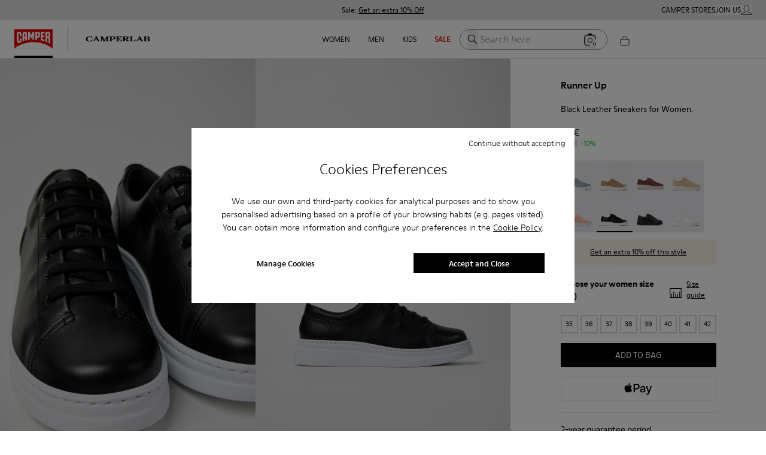

--- FILE ---
content_type: text/html; charset=utf-8
request_url: https://www.camper.com/en_AD/women/shoes/runner_up/camper-runner_up-K200508-043
body_size: 77640
content:
<!DOCTYPE html><html lang="en-AD"><head><meta charSet="utf-8"/><meta name="viewport" content="width=device-width, initial-scale=1.0, maximum-scale=1.0, user-scalable=yes, viewport-fit=cover"/><script id="lazyloadvideo-intersector"></script><meta property="og:price:currency" content="EUR"/><script type="application/ld+json">{"@context":"https://schema.org","@type":"WebSite","url":"https://www.camper.com/en_AD","potentialAction":{"@type":"SearchAction","target":{"@type":"EntryPoint","urlTemplate":"https://www.camper.com/en_AD/search?searchTerm={search_term_string}"},"query-input":"required name=search_term_string"}}</script><title>runner Black Sneakers for Women - Autumn / Winter collection - Camper Andorra</title><meta name="title" content="runner Black Sneakers for Women - Autumn / Winter collection - Camper Andorra"/><meta name="description" content="Explore the new collection of Sneakers runner for Women and discover our models and colors online. Free shipping &amp; 2-year warranty."/><meta name="twitter:card" content="product"/><meta name="twitter:site" content="@Camper"/><meta name="twitter:title" content="Runner Up (K200508-043) by Camper"/><meta name="twitter:description" content="Black calfskin sneakers for women with removable OrthoLite® Recycled™ footbeds and XL EXTRALIGHT EVA outsoles.&lt;br/&gt;&lt;br/&gt;Runner Up is the female version of Runner, an iconic Camper style launched in 1982 which marked our first step in the sport world. These women&#x27;s sneakers offer a relaxed look and a subtle platform heel in a sporty &#x27;80s-inspired silhouette."/><meta name="twitter:data1" content="117 €"/><meta name="twitter:label1" content="Precio"/><meta name="twitter:data2" content="Runner Up"/><meta name="twitter:label2" content="Línea"/><link rel="canonical" href="https://www.camper.com/en_AD/women/shoes/runner/camper-runner_up-K200508-043"/><meta name="SKYPE_TOOLBAR" content="SKYPE_TOOLBAR_PARSER_COMPATIBLE"/><meta property="og:type" content="product"/><meta property="og:title" content=" Runner Up  by Camper"/><meta property="og:description" content="Black calfskin sneakers for women with removable OrthoLite® Recycled™ footbeds and XL EXTRALIGHT EVA outsoles.&lt;br/&gt;&lt;br/&gt;Runner Up is the female version of Runner, an iconic Camper style launched in 1982 which marked our first step in the sport world. These women&#x27;s sneakers offer a relaxed look and a subtle platform heel in a sporty &#x27;80s-inspired silhouette."/><meta property="og:image" content="https://cloud.camper.com/is/image/JGVzaG9wMDNtYmlnZ3JleSQ=/K200508-043_DF.jpg"/><meta property="og:site_name" content="Camper"/><meta property="og:url" content="https://www.camper.com/en_AD/women/shoes/runner/camper-runner_up-K200508-043"/><meta name="og:product:price:amount" content="117"/><meta property="og:product:price:currency" content="EUR"/><meta property="og:price:amount" content="117"/><meta property="og:availability" content="instock"/><script type="application/ld+json">{"@context":"https://schema.org","@type":"Product","@id":"https://www.camper.com/en_AD/women/shoes/runner/camper-runner_up-K200508-043","name":"Runner Up","sku":"K200508-043","image":["https://cloud.camper.com/is/image/JGVzaG9wMDNtYmlnZ3JleSQ=/K200508-043_DF.jpg","https://cloud.camper.com/is/image/JGVzaG9wMDNtYmlnZ3JleSQ=/K200508-043_LF.jpg","https://cloud.camper.com/is/image/JGVzaG9wMDNtYmlnZ3JleSQ=/K200508-043_TF.jpg","https://cloud.camper.com/is/image/JGVzaG9wMDNtYmlnZ3JleSQ=/K200508-043_CF.jpg","https://cloud.camper.com/is/image/JGVzaG9wMDNtYmlnZ3JleSQ=/K200508-043_SF.jpg"],"description":"Black calfskin sneakers for women with removable OrthoLite® Recycled™ footbeds and XL EXTRALIGHT EVA outsoles.<br/><br/>Runner Up is the female version of Runner, an iconic Camper style launched in 1982 which marked our first step in the sport world. These women's sneakers offer a relaxed look and a subtle platform heel in a sporty '80s-inspired silhouette.","brand":{"@type":"Brand","name":"Camper"},"offers":{"@type":"Offer","url":"https://www.camper.com/en_AD/women/shoes/runner/camper-runner_up-K200508-043","priceCurrency":"EUR","price":"117","itemCondition":"https://schema.org/NewCondition","availability":"https://schema.org/InStock","seller":{"@type":"Organization","name":"Camper"}}}</script><link rel="stylesheet" href="https://unpkg.com/leaflet@1.7.1/dist/leaflet.css" integrity="sha512-xodZBNTC5n17Xt2atTPuE1HxjVMSvLVW9ocqUKLsCC5CXdbqCmblAshOMAS6/keqq/sMZMZ19scR4PsZChSR7A==" crossorigin=""/><script async="" src="https://unpkg.com/leaflet@1.7.1/dist/leaflet.js" integrity="sha512-XQoYMqMTK8LvdxXYG3nZ448hOEQiglfqkJs1NOQV44cWnUrBc8PkAOcXy20w0vlaXaVUearIOBhiXZ5V3ynxwA==" crossorigin=""></script><meta name="next-head-count" content="31"/><link rel="apple-touch-icon" sizes="128x128" href="/assets-new/icons/app-icon-simple.png"/><link rel="icon" sizes="192x192" href="/assets-new/icons/app-icon-simple.png"/><link rel="manifest" href="/assets-new/manifest.webmanifest"/><link rel="icon" href="/assets-new/favicon.ico"/><script type="text/javascript" data-cookieconsent="ignore">
                  window.dataLayer = window.dataLayer || [];
                  function gtag() {
                      dataLayer.push(arguments)
                  }
                  gtag("consent", "default", {
                      ad_personalization: "denied",
                      ad_storage: "denied",
                      ad_user_data: "denied",
                      analytics_storage: "denied",
                      functionality_storage: "denied",
                      personalization_storage: "denied",
                      security_storage: "granted",
                      wait_for_update: 500,
                  })
                  gtag("set", "ads_data_redaction", true);
                  gtag("set", "url_passthrough", true);
                </script><script type="text/javascript" id="Cookiebot" async="" src="https://consent.cookiebot.com/uc.js" data-cbid="912b22d1-631a-483a-a67c-6a97989f0ab4" data-culture="en"></script><link rel="preload" href="/_next/static/css/a61cffe55543f47a.css" as="style"/><link rel="stylesheet" href="/_next/static/css/a61cffe55543f47a.css" data-n-g=""/><link rel="preload" href="/_next/static/css/33963c06e7ce4595.css" as="style"/><link rel="stylesheet" href="/_next/static/css/33963c06e7ce4595.css" data-n-p=""/><link rel="preload" href="/_next/static/css/310e99c807014862.css" as="style"/><link rel="stylesheet" href="/_next/static/css/310e99c807014862.css"/><link rel="preload" href="/_next/static/css/e73c6c9d15be51d9.css" as="style"/><link rel="stylesheet" href="/_next/static/css/e73c6c9d15be51d9.css"/><link rel="preload" href="/_next/static/css/82a0fe7f898392ff.css" as="style"/><link rel="stylesheet" href="/_next/static/css/82a0fe7f898392ff.css"/><link rel="preload" href="/_next/static/css/eb1c7c82cfb83a40.css" as="style"/><link rel="stylesheet" href="/_next/static/css/eb1c7c82cfb83a40.css"/><link rel="preload" href="/_next/static/css/2afc90625e31d607.css" as="style"/><link rel="stylesheet" href="/_next/static/css/2afc90625e31d607.css"/><link rel="preload" href="/_next/static/css/9855d9981e369887.css" as="style"/><link rel="stylesheet" href="/_next/static/css/9855d9981e369887.css"/><link rel="preload" href="/_next/static/css/da62388aaa23a5c8.css" as="style"/><link rel="stylesheet" href="/_next/static/css/da62388aaa23a5c8.css"/><link rel="preload" href="/_next/static/css/b0bd1b07e0eed35f.css" as="style"/><link rel="stylesheet" href="/_next/static/css/b0bd1b07e0eed35f.css"/><link rel="preload" href="/_next/static/css/d99d041b5d305240.css" as="style"/><link rel="stylesheet" href="/_next/static/css/d99d041b5d305240.css"/><link rel="preload" href="/_next/static/css/d2ecbefb72417716.css" as="style"/><link rel="stylesheet" href="/_next/static/css/d2ecbefb72417716.css"/><link rel="preload" href="/_next/static/css/925a8577e65accd3.css" as="style"/><link rel="stylesheet" href="/_next/static/css/925a8577e65accd3.css"/><noscript data-n-css=""></noscript><script defer="" nomodule="" src="/_next/static/chunks/polyfills-c67a75d1b6f99dc8.js"></script><script defer="" src="/_next/static/chunks/20e8c4a6.03b4ba1c18a9b8ca.js"></script><script defer="" src="/_next/static/chunks/29107295.eb83b4f069ac9b49.js"></script><script defer="" src="/_next/static/chunks/5137-6b48c78500913188.js"></script><script defer="" src="/_next/static/chunks/2886-9016c94096067553.js"></script><script defer="" src="/_next/static/chunks/6964.f10a272b0e26b90e.js"></script><script defer="" src="/_next/static/chunks/6321.050faa0a42947cfd.js"></script><script defer="" src="/_next/static/chunks/9327.7d2149e852913b8d.js"></script><script defer="" src="/_next/static/chunks/3740.a5e4bf9928a2dae0.js"></script><script defer="" src="/_next/static/chunks/9382.98efdb8ebfa73101.js"></script><script defer="" src="/_next/static/chunks/5972.6da194d538997bda.js"></script><script defer="" src="/_next/static/chunks/4533.8bd3ef5d44136c66.js"></script><script defer="" src="/_next/static/chunks/1805.ab45e3b997459e2f.js"></script><script defer="" src="/_next/static/chunks/4654.5667f1fdc97b44fc.js"></script><script defer="" src="/_next/static/chunks/1919.86346ba271828d28.js"></script><script defer="" src="/_next/static/chunks/1242.a57833ac311b6de5.js"></script><script defer="" src="/_next/static/chunks/6037.46ae916bdb8219ca.js"></script><script defer="" src="/_next/static/chunks/2114-c497a9f260ad937e.js"></script><script defer="" src="/_next/static/chunks/6621.2b4039719b825f01.js"></script><script defer="" src="/_next/static/chunks/52.57020e9d9a743ca9.js"></script><script defer="" src="/_next/static/chunks/7368.bca86278bdd4f9a4.js"></script><script defer="" src="/_next/static/chunks/6338.873ae947c9dde619.js"></script><script defer="" src="/_next/static/chunks/6462.a8b6a51631b1beff.js"></script><script defer="" src="/_next/static/chunks/6066-c109cc33ee8f8507.js"></script><script defer="" src="/_next/static/chunks/4407.9411eeae830553ed.js"></script><script defer="" src="/_next/static/chunks/7954.f7762326d424a2b0.js"></script><script defer="" src="/_next/static/chunks/6923.a0abf187f6102c78.js"></script><script defer="" src="/_next/static/chunks/6594-5c9da0f98d8c1362.js"></script><script defer="" src="/_next/static/chunks/9843-5176a0666679b57c.js"></script><script defer="" src="/_next/static/chunks/5036-fd875d597e413df9.js"></script><script defer="" src="/_next/static/chunks/2214-7a59af5bc8bfa2e3.js"></script><script defer="" src="/_next/static/chunks/1359.01b1758db81d4abd.js"></script><script defer="" src="/_next/static/chunks/8511.b1edf5f4a7b890b4.js"></script><script defer="" src="/_next/static/chunks/2557.b105a5c0189d7f85.js"></script><script defer="" src="/_next/static/chunks/1039.d644744285641660.js"></script><script defer="" src="/_next/static/chunks/7658.047c5c61b5b70d3d.js"></script><script defer="" src="/_next/static/chunks/9077.e78f3fdacebb1bad.js"></script><script defer="" src="/_next/static/chunks/5402.7c1d5e4be1075146.js"></script><script defer="" src="/_next/static/chunks/1900.a762c1c61f4cedad.js"></script><script defer="" src="/_next/static/chunks/9872-735153a8ad2109b8.js"></script><script defer="" src="/_next/static/chunks/6851-75fb5a391b890b30.js"></script><script defer="" src="/_next/static/chunks/4427.99818c215ec21166.js"></script><script defer="" src="/_next/static/chunks/2994.c3b0442a6c44517d.js"></script><script defer="" src="/_next/static/chunks/6306.41fe3d1d1ee782fa.js"></script><script defer="" src="/_next/static/chunks/8525.0dbebea646047dfa.js"></script><script defer="" src="/_next/static/chunks/3725.6baa60bb54a468a5.js"></script><script defer="" src="/_next/static/chunks/3587.2b5ed5772e3a1b07.js"></script><script defer="" src="/_next/static/chunks/9252.512fddaa85d184e5.js"></script><script defer="" src="/_next/static/chunks/5037.910a75a09d2620d3.js"></script><script defer="" src="/_next/static/chunks/8350.fd7faef486d62b6d.js"></script><script defer="" src="/_next/static/chunks/7953.1b4ab35f0afd305b.js"></script><script defer="" src="/_next/static/chunks/8169.f4a35ad673cff49f.js"></script><script src="/_next/static/chunks/webpack-f43602c750ffda64.js" defer=""></script><script src="/_next/static/chunks/framework-c785d58f95541f19.js" defer=""></script><script src="/_next/static/chunks/main-f977ddc700a7cd3c.js" defer=""></script><script src="/_next/static/chunks/pages/_app-520d6d8e453e2169.js" defer=""></script><script src="/_next/static/chunks/6676-46131251fea4c851.js" defer=""></script><script src="/_next/static/chunks/9651-5a7a0babb66ae303.js" defer=""></script><script src="/_next/static/chunks/9825-f593bc9c505c336f.js" defer=""></script><script src="/_next/static/chunks/774-95f916e78942a92e.js" defer=""></script><script src="/_next/static/chunks/617-ba9919e25ec8e3b6.js" defer=""></script><script src="/_next/static/chunks/7752-6684c3f7cc5af5d7.js" defer=""></script><script src="/_next/static/chunks/3531-629b7a116903eb1d.js" defer=""></script><script src="/_next/static/chunks/7869-29fc24651ffc07fa.js" defer=""></script><script src="/_next/static/chunks/1386-0c6a66f3a70a6138.js" defer=""></script><script src="/_next/static/chunks/6697-d5be368edf96910b.js" defer=""></script><script src="/_next/static/chunks/4639-1b902ee83d8ed354.js" defer=""></script><script src="/_next/static/chunks/6624-9499f582fd28fa48.js" defer=""></script><script src="/_next/static/chunks/3437-1e06a5eb52325e61.js" defer=""></script><script src="/_next/static/chunks/pages/%5Btarget%5D/%5Bproduct%5D/%5Bbrand%5D/%5Bcode%5D-5ec1aafd592d4ad3.js" defer=""></script><script src="/_next/static/TD1yZR1PYAqKMCr-aEcR7/_buildManifest.js" defer=""></script><script src="/_next/static/TD1yZR1PYAqKMCr-aEcR7/_ssgManifest.js" defer=""></script><style data-styled="" data-styled-version="6.0.8">.fihGOS.dimensions-set{width:100%;height:auto;display:block;}/*!sc*/
data-styled.g22[id="sc-blmCWO"]{content:"fihGOS,"}/*!sc*/
.iIryuE{text-decoration:none;}/*!sc*/
.iIryuE :hover{color:#000000;}/*!sc*/
.itnpJw{text-decoration:underline;}/*!sc*/
.itnpJw :hover{color:#000000;}/*!sc*/
data-styled.g38[id="sc-ilxdHR"]{content:"iIryuE,itnpJw,"}/*!sc*/
.iteblJ{margin-top:5px;}/*!sc*/
data-styled.g40[id="sc-hhyKmr"]{content:"iteblJ,"}/*!sc*/
.fAWxLB{--typography-color-desktop:#000000;--typography-color-tablet:#000000;--typography-color-mobile:#000000;margin:0;padding:0;white-space:normal;font-weight:bold;font-family:ModerneRegular;font-style:normal;color:#000000;color:#000000;font-size:0.75em;text-shadow:unset;}/*!sc*/
@media (min-width: 1600px){.fAWxLB{color:#000000;font-size:0.75em;}}/*!sc*/
@media (min-width: 1024px) and (max-width: 1599px){.fAWxLB{color:#000000;font-size:0.75em;}}/*!sc*/
@media (min-width: 768px) and (max-width: 1023px){.fAWxLB{color:#000000;font-size:0.75em;}}/*!sc*/
@media (min-width: 1600px){.fAWxLB{text-shadow:unset;}}/*!sc*/
@media (min-width: 1024px) and (max-width: 1599px){.fAWxLB{text-shadow:unset;}}/*!sc*/
@media (min-width: 768px) and (max-width: 1023px){.fAWxLB{text-shadow:unset;}}/*!sc*/
.nhiQh{--typography-color-desktop:#da291c;--typography-color-tablet:#da291c;--typography-color-mobile:#da291c;margin:0;padding:0;white-space:normal;font-weight:bold;font-family:ModerneRegular;font-style:normal;color:#da291c;color:#da291c;font-size:0.75em;text-shadow:unset;}/*!sc*/
@media (min-width: 1600px){.nhiQh{color:#da291c;font-size:0.75em;}}/*!sc*/
@media (min-width: 1024px) and (max-width: 1599px){.nhiQh{color:#da291c;font-size:0.75em;}}/*!sc*/
@media (min-width: 768px) and (max-width: 1023px){.nhiQh{color:#da291c;font-size:0.75em;}}/*!sc*/
@media (min-width: 1600px){.nhiQh{text-shadow:unset;}}/*!sc*/
@media (min-width: 1024px) and (max-width: 1599px){.nhiQh{text-shadow:unset;}}/*!sc*/
@media (min-width: 768px) and (max-width: 1023px){.nhiQh{text-shadow:unset;}}/*!sc*/
.dzPUej{--typography-color-desktop:rgba(242,239,230,0);--typography-color-tablet:rgba(242,239,230,0);--typography-color-mobile:rgba(242,239,230,0);margin:0;padding:0;white-space:normal;font-weight:normal;font-family:ModerneRegular;font-style:normal;color:rgba(242,239,230,0);color:rgba(242,239,230,0);font-size:0.75em;text-shadow:unset;}/*!sc*/
@media (min-width: 1600px){.dzPUej{color:rgba(242,239,230,0);font-size:0.75em;}}/*!sc*/
@media (min-width: 1024px) and (max-width: 1599px){.dzPUej{color:rgba(242,239,230,0);font-size:0.75em;}}/*!sc*/
@media (min-width: 768px) and (max-width: 1023px){.dzPUej{color:rgba(242,239,230,0);font-size:0.75em;}}/*!sc*/
@media (min-width: 1600px){.dzPUej{text-shadow:unset;}}/*!sc*/
@media (min-width: 1024px) and (max-width: 1599px){.dzPUej{text-shadow:unset;}}/*!sc*/
@media (min-width: 768px) and (max-width: 1023px){.dzPUej{text-shadow:unset;}}/*!sc*/
.czLnlT{--typography-color-desktop:#000000;--typography-color-tablet:#000000;--typography-color-mobile:#000000;margin:0;padding:0;white-space:normal;font-weight:normal;font-family:ModerneRegular;font-style:normal;color:#000000;color:#000000;font-size:0.75em;text-shadow:unset;}/*!sc*/
@media (min-width: 1600px){.czLnlT{color:#000000;font-size:0.75em;}}/*!sc*/
@media (min-width: 1024px) and (max-width: 1599px){.czLnlT{color:#000000;font-size:0.75em;}}/*!sc*/
@media (min-width: 768px) and (max-width: 1023px){.czLnlT{color:#000000;font-size:0.75em;}}/*!sc*/
@media (min-width: 1600px){.czLnlT{text-shadow:unset;}}/*!sc*/
@media (min-width: 1024px) and (max-width: 1599px){.czLnlT{text-shadow:unset;}}/*!sc*/
@media (min-width: 768px) and (max-width: 1023px){.czLnlT{text-shadow:unset;}}/*!sc*/
.eDglIm{--typography-color-desktop:#000000;--typography-color-tablet:#000000;--typography-color-mobile:#000000;margin:0;padding:0;white-space:normal;font-weight:bold;font-family:ModerneRegular;font-style:normal;color:#000000;text-transform:uppercase;color:#000000;font-size:0.75em;text-shadow:unset;}/*!sc*/
@media (min-width: 1600px){.eDglIm{color:#000000;font-size:0.75em;}}/*!sc*/
@media (min-width: 1024px) and (max-width: 1599px){.eDglIm{color:#000000;font-size:0.75em;}}/*!sc*/
@media (min-width: 768px) and (max-width: 1023px){.eDglIm{color:#000000;font-size:0.75em;}}/*!sc*/
@media (min-width: 1600px){.eDglIm{text-shadow:unset;}}/*!sc*/
@media (min-width: 1024px) and (max-width: 1599px){.eDglIm{text-shadow:unset;}}/*!sc*/
@media (min-width: 768px) and (max-width: 1023px){.eDglIm{text-shadow:unset;}}/*!sc*/
.hUjSnv{--typography-color-desktop:rgba(255,255,255,0);--typography-color-tablet:rgba(255,255,255,0);--typography-color-mobile:rgba(255,255,255,0);margin:0;padding:0;white-space:normal;font-weight:normal;font-family:ModerneRegular;font-style:normal;color:rgba(255,255,255,0);color:rgba(255,255,255,0);font-size:0.75em;text-shadow:unset;}/*!sc*/
@media (min-width: 1600px){.hUjSnv{color:rgba(255,255,255,0);font-size:0.75em;}}/*!sc*/
@media (min-width: 1024px) and (max-width: 1599px){.hUjSnv{color:rgba(255,255,255,0);font-size:0.75em;}}/*!sc*/
@media (min-width: 768px) and (max-width: 1023px){.hUjSnv{color:rgba(255,255,255,0);font-size:0.75em;}}/*!sc*/
@media (min-width: 1600px){.hUjSnv{text-shadow:unset;}}/*!sc*/
@media (min-width: 1024px) and (max-width: 1599px){.hUjSnv{text-shadow:unset;}}/*!sc*/
@media (min-width: 768px) and (max-width: 1023px){.hUjSnv{text-shadow:unset;}}/*!sc*/
.fqeKCI{--typography-color-desktop:#000000;--typography-color-tablet:#000000;--typography-color-mobile:#000000;margin:0;padding:0;white-space:normal;font-weight:normal;font-family:ModerneRegular;font-style:normal;color:#000000;text-transform:uppercase;color:#000000;font-size:0.75em;text-shadow:unset;}/*!sc*/
@media (min-width: 1600px){.fqeKCI{color:#000000;font-size:0.75em;}}/*!sc*/
@media (min-width: 1024px) and (max-width: 1599px){.fqeKCI{color:#000000;font-size:0.75em;}}/*!sc*/
@media (min-width: 768px) and (max-width: 1023px){.fqeKCI{color:#000000;font-size:0.75em;}}/*!sc*/
@media (min-width: 1600px){.fqeKCI{text-shadow:unset;}}/*!sc*/
@media (min-width: 1024px) and (max-width: 1599px){.fqeKCI{text-shadow:unset;}}/*!sc*/
@media (min-width: 768px) and (max-width: 1023px){.fqeKCI{text-shadow:unset;}}/*!sc*/
.jjDmNn{--typography-color-desktop:#f2efe6;--typography-color-tablet:#f2efe6;--typography-color-mobile:#f2efe6;margin:0;padding:0;white-space:normal;font-weight:normal;font-family:ModerneRegular;font-style:normal;color:#f2efe6;color:#f2efe6;font-size:0.75em;text-shadow:unset;}/*!sc*/
@media (min-width: 1600px){.jjDmNn{color:#f2efe6;font-size:0.75em;}}/*!sc*/
@media (min-width: 1024px) and (max-width: 1599px){.jjDmNn{color:#f2efe6;font-size:0.75em;}}/*!sc*/
@media (min-width: 768px) and (max-width: 1023px){.jjDmNn{color:#f2efe6;font-size:0.75em;}}/*!sc*/
@media (min-width: 1600px){.jjDmNn{text-shadow:unset;}}/*!sc*/
@media (min-width: 1024px) and (max-width: 1599px){.jjDmNn{text-shadow:unset;}}/*!sc*/
@media (min-width: 768px) and (max-width: 1023px){.jjDmNn{text-shadow:unset;}}/*!sc*/
.dpnQPo{--typography-color-desktop:#000;--typography-color-tablet:#000;--typography-color-mobile:#000;margin:0;padding:0;white-space:normal;font-weight:normal;font-family:ModerneRegular;font-style:normal;color:#000;color:#000;font-size:0.75em;text-shadow:unset;}/*!sc*/
@media (min-width: 1600px){.dpnQPo{color:#000;font-size:0.75em;}}/*!sc*/
@media (min-width: 1024px) and (max-width: 1599px){.dpnQPo{color:#000;font-size:0.75em;}}/*!sc*/
@media (min-width: 768px) and (max-width: 1023px){.dpnQPo{color:#000;font-size:0.75em;}}/*!sc*/
@media (min-width: 1600px){.dpnQPo{text-shadow:unset;}}/*!sc*/
@media (min-width: 1024px) and (max-width: 1599px){.dpnQPo{text-shadow:unset;}}/*!sc*/
@media (min-width: 768px) and (max-width: 1023px){.dpnQPo{text-shadow:unset;}}/*!sc*/
.iMSAHq{--typography-color-desktop:#da291c;--typography-color-tablet:#da291c;--typography-color-mobile:#da291c;margin:0;padding:0;white-space:normal;font-weight:bold;font-family:ModerneRegular;font-style:normal;color:#da291c;text-transform:uppercase;color:#da291c;font-size:0.75em;text-shadow:unset;}/*!sc*/
@media (min-width: 1600px){.iMSAHq{color:#da291c;font-size:0.75em;}}/*!sc*/
@media (min-width: 1024px) and (max-width: 1599px){.iMSAHq{color:#da291c;font-size:0.75em;}}/*!sc*/
@media (min-width: 768px) and (max-width: 1023px){.iMSAHq{color:#da291c;font-size:0.75em;}}/*!sc*/
@media (min-width: 1600px){.iMSAHq{text-shadow:unset;}}/*!sc*/
@media (min-width: 1024px) and (max-width: 1599px){.iMSAHq{text-shadow:unset;}}/*!sc*/
@media (min-width: 768px) and (max-width: 1023px){.iMSAHq{text-shadow:unset;}}/*!sc*/
.fbydwQ{--typography-color-desktop:#da291c;--typography-color-tablet:#da291c;--typography-color-mobile:#da291c;margin:0;padding:0;white-space:normal;font-weight:normal;font-family:ModerneRegular;font-style:normal;color:#da291c;text-transform:uppercase;color:#da291c;font-size:0.75em;text-shadow:unset;}/*!sc*/
@media (min-width: 1600px){.fbydwQ{color:#da291c;font-size:0.75em;}}/*!sc*/
@media (min-width: 1024px) and (max-width: 1599px){.fbydwQ{color:#da291c;font-size:0.75em;}}/*!sc*/
@media (min-width: 768px) and (max-width: 1023px){.fbydwQ{color:#da291c;font-size:0.75em;}}/*!sc*/
@media (min-width: 1600px){.fbydwQ{text-shadow:unset;}}/*!sc*/
@media (min-width: 1024px) and (max-width: 1599px){.fbydwQ{text-shadow:unset;}}/*!sc*/
@media (min-width: 768px) and (max-width: 1023px){.fbydwQ{text-shadow:unset;}}/*!sc*/
.fbuRrv{--typography-color-desktop:#da291c;--typography-color-tablet:#da291c;--typography-color-mobile:#da291c;margin:0;padding:0;white-space:normal;font-weight:normal;font-family:ModerneRegular;font-style:normal;color:#da291c;color:#da291c;font-size:0.75em;text-shadow:unset;}/*!sc*/
@media (min-width: 1600px){.fbuRrv{color:#da291c;font-size:0.75em;}}/*!sc*/
@media (min-width: 1024px) and (max-width: 1599px){.fbuRrv{color:#da291c;font-size:0.75em;}}/*!sc*/
@media (min-width: 768px) and (max-width: 1023px){.fbuRrv{color:#da291c;font-size:0.75em;}}/*!sc*/
@media (min-width: 1600px){.fbuRrv{text-shadow:unset;}}/*!sc*/
@media (min-width: 1024px) and (max-width: 1599px){.fbuRrv{text-shadow:unset;}}/*!sc*/
@media (min-width: 768px) and (max-width: 1023px){.fbuRrv{text-shadow:unset;}}/*!sc*/
.clJACw{--typography-color-desktop:#000000;--typography-color-tablet:#000000;--typography-color-mobile:#000000;margin:0;padding:0;white-space:normal;font-weight:normal;font-family:ModerneBold;font-style:normal;color:#000000;color:#000000;font-size:0.75em;text-shadow:unset;}/*!sc*/
@media (min-width: 1600px){.clJACw{color:#000000;font-size:0.75em;}}/*!sc*/
@media (min-width: 1024px) and (max-width: 1599px){.clJACw{color:#000000;font-size:0.75em;}}/*!sc*/
@media (min-width: 768px) and (max-width: 1023px){.clJACw{color:#000000;font-size:0.75em;}}/*!sc*/
@media (min-width: 1600px){.clJACw{text-shadow:unset;}}/*!sc*/
@media (min-width: 1024px) and (max-width: 1599px){.clJACw{text-shadow:unset;}}/*!sc*/
@media (min-width: 768px) and (max-width: 1023px){.clJACw{text-shadow:unset;}}/*!sc*/
.gzbHEk{--typography-color-desktop:#000;--typography-color-tablet:#000;--typography-color-mobile:#000;margin:0;padding:0;white-space:normal;font-weight:normal;font-family:ModerneRegular;font-style:normal;color:#000;color:#000;font-size:0.75em;text-shadow:unset;cursor:pointer;}/*!sc*/
@media (min-width: 1600px){.gzbHEk{color:#000;font-size:0.75em;}}/*!sc*/
@media (min-width: 1024px) and (max-width: 1599px){.gzbHEk{color:#000;font-size:0.75em;}}/*!sc*/
@media (min-width: 768px) and (max-width: 1023px){.gzbHEk{color:#000;font-size:0.75em;}}/*!sc*/
@media (min-width: 1600px){.gzbHEk{text-shadow:unset;}}/*!sc*/
@media (min-width: 1024px) and (max-width: 1599px){.gzbHEk{text-shadow:unset;}}/*!sc*/
@media (min-width: 768px) and (max-width: 1023px){.gzbHEk{text-shadow:unset;}}/*!sc*/
.XnPys{--typography-color-desktop:#000;--typography-color-tablet:#000;--typography-color-mobile:#000;margin:0;padding:0;white-space:normal;font-weight:normal;font-family:ModerneRegular;font-style:normal;color:#000;color:#000;font-size:1.25em;text-shadow:unset;}/*!sc*/
@media (min-width: 1600px){.XnPys{color:#000;font-size:1em;}}/*!sc*/
@media (min-width: 1024px) and (max-width: 1599px){.XnPys{color:#000;font-size:1em;}}/*!sc*/
@media (min-width: 768px) and (max-width: 1023px){.XnPys{color:#000;font-size:1.25em;}}/*!sc*/
@media (min-width: 1600px){.XnPys{text-shadow:unset;}}/*!sc*/
@media (min-width: 1024px) and (max-width: 1599px){.XnPys{text-shadow:unset;}}/*!sc*/
@media (min-width: 768px) and (max-width: 1023px){.XnPys{text-shadow:unset;}}/*!sc*/
.bSSGOp{--typography-color-desktop:#000;--typography-color-tablet:#000;--typography-color-mobile:#000;margin:0;padding:0;white-space:normal;font-weight:normal;font-family:ModerneRegular;font-style:normal;color:#000;color:#000;font-size:1em;text-shadow:unset;}/*!sc*/
@media (min-width: 1600px){.bSSGOp{color:#000;font-size:0.75em;}}/*!sc*/
@media (min-width: 1024px) and (max-width: 1599px){.bSSGOp{color:#000;font-size:0.75em;}}/*!sc*/
@media (min-width: 768px) and (max-width: 1023px){.bSSGOp{color:#000;font-size:0.75em;}}/*!sc*/
@media (min-width: 1600px){.bSSGOp{text-shadow:unset;}}/*!sc*/
@media (min-width: 1024px) and (max-width: 1599px){.bSSGOp{text-shadow:unset;}}/*!sc*/
@media (min-width: 768px) and (max-width: 1023px){.bSSGOp{text-shadow:unset;}}/*!sc*/
.bPfYfK{--typography-color-desktop:#000;--typography-color-tablet:#000;--typography-color-mobile:#000;margin:0;padding:0;white-space:normal;font-weight:normal;font-family:ModerneMedium;font-style:normal;color:#000;color:#000;font-size:1em;text-shadow:unset;}/*!sc*/
@media (min-width: 1600px){.bPfYfK{color:#000;font-size:0.75em;}}/*!sc*/
@media (min-width: 1024px) and (max-width: 1599px){.bPfYfK{color:#000;font-size:0.75em;}}/*!sc*/
@media (min-width: 768px) and (max-width: 1023px){.bPfYfK{color:#000;font-size:0.75em;}}/*!sc*/
@media (min-width: 1600px){.bPfYfK{text-shadow:unset;}}/*!sc*/
@media (min-width: 1024px) and (max-width: 1599px){.bPfYfK{text-shadow:unset;}}/*!sc*/
@media (min-width: 768px) and (max-width: 1023px){.bPfYfK{text-shadow:unset;}}/*!sc*/
.buoNWc{--typography-color-desktop:#000;--typography-color-tablet:#000;--typography-color-mobile:#000;margin:0;padding:0;white-space:normal;font-weight:normal;font-family:ModerneRegular;font-style:normal;color:#000;color:#000;font-size:14px;text-shadow:unset;cursor:pointer;}/*!sc*/
@media (min-width: 1600px){.buoNWc{color:#000;font-size:0.75em;}}/*!sc*/
@media (min-width: 1024px) and (max-width: 1599px){.buoNWc{color:#000;font-size:0.75em;}}/*!sc*/
@media (min-width: 768px) and (max-width: 1023px){.buoNWc{color:#000;font-size:14px;}}/*!sc*/
@media (min-width: 1600px){.buoNWc{text-shadow:unset;}}/*!sc*/
@media (min-width: 1024px) and (max-width: 1599px){.buoNWc{text-shadow:unset;}}/*!sc*/
@media (min-width: 768px) and (max-width: 1023px){.buoNWc{text-shadow:unset;}}/*!sc*/
.eREwes{--typography-color-desktop:#000;--typography-color-tablet:#000;--typography-color-mobile:#000;margin:0;padding:0;white-space:normal;font-weight:normal;font-family:ModerneRegular;font-style:normal;color:#000;color:#000;font-size:1.25em;text-shadow:unset;}/*!sc*/
@media (min-width: 1600px){.eREwes{color:#000;font-size:1.25em;}}/*!sc*/
@media (min-width: 1024px) and (max-width: 1599px){.eREwes{color:#000;font-size:1.25em;}}/*!sc*/
@media (min-width: 768px) and (max-width: 1023px){.eREwes{color:#000;font-size:1.25em;}}/*!sc*/
@media (min-width: 1600px){.eREwes{text-shadow:unset;}}/*!sc*/
@media (min-width: 1024px) and (max-width: 1599px){.eREwes{text-shadow:unset;}}/*!sc*/
@media (min-width: 768px) and (max-width: 1023px){.eREwes{text-shadow:unset;}}/*!sc*/
data-styled.g41[id="sc-gYrrRJ"]{content:"fAWxLB,nhiQh,dzPUej,czLnlT,eDglIm,hUjSnv,fqeKCI,jjDmNn,dpnQPo,iMSAHq,fbydwQ,fbuRrv,clJACw,gzbHEk,XnPys,bSSGOp,bPfYfK,buoNWc,eREwes,"}/*!sc*/
.hdrxDz{--button-color-desktop:#000000;--button-color-tablet:#000000;--button-color-mobile:#000000;--button-bg-desktop:transparent;--button-bg-tablet:transparent;--button-bg-mobile:transparent;pointer-events:initial;color:#000000;font-family:ModerneRegular;background-color:transparent;font-size:1em;font-weight:normal;font-style:normal;width:auto;text-decoration:none;white-space:normal;box-shadow:unset;margin-top:20px;margin-left:0px;margin-right:4px;margin-bottom:4px;cursor:pointer;appearance:none;border:none;display:inline-block;padding:10px 20px;text-align:center;border:1px solid #000000;}/*!sc*/
@media (min-width: 1600px){.hdrxDz{color:#000000;background-color:transparent;font-size:1em;}}/*!sc*/
@media (min-width: 1024px) and (max-width: 1599px){.hdrxDz{color:#000000;background-color:transparent;font-size:1em;}}/*!sc*/
@media (min-width: 768px) and (max-width: 1023px){.hdrxDz{color:#000000;background-color:transparent;font-size:1em;}}/*!sc*/
@media (min-width: 1600px){.hdrxDz{box-shadow:unset;}}/*!sc*/
@media (min-width: 1024px) and (max-width: 1599px){.hdrxDz{box-shadow:unset;}}/*!sc*/
@media (min-width: 768px) and (max-width: 1023px){.hdrxDz{box-shadow:unset;}}/*!sc*/
.hdrxDz:hover{color:#ffffff;background-color:#000000;}/*!sc*/
data-styled.g42[id="sc-cCzKow"]{content:"hdrxDz,"}/*!sc*/
@media (min-width: 768px){.iQgKwv{display:none;}}/*!sc*/
data-styled.g137[id="sc-cMdfiV"]{content:"iQgKwv,"}/*!sc*/
@media (max-width: 767px){.iVIWPb{display:none;}}/*!sc*/
data-styled.g138[id="sc-iJrDDk"]{content:"iVIWPb,"}/*!sc*/
.jPTyKG{display:flex;}/*!sc*/
data-styled.g153[id="sc-KDzcL"]{content:"jPTyKG,"}/*!sc*/
.dlNeTA{margin-right:1em;}/*!sc*/
.dlNeTA img{max-width:100%;}/*!sc*/
data-styled.g154[id="sc-gHRXxa"]{content:"dlNeTA,"}/*!sc*/
.bGodFU{display:grid;grid-template-columns:repeat(3, 1fr);width:100%;}/*!sc*/
.bGodFU .b-logo{text-align:center;}/*!sc*/
@media (min-width: 992px){.bGodFU .b-logo{text-align:left;}}/*!sc*/
.bGodFU .brexit-logo{width:100%;height:auto;}/*!sc*/
@media (max-width: 992px){.bGodFU .brexit-logo{max-width:300px;}}/*!sc*/
@media (min-width: 992px){.bGodFU .brexit-logo{width:120%;min-width:550px;}}/*!sc*/
@media (min-width: 1024px){.bGodFU .brexit-logo{min-width:600px;}}/*!sc*/
data-styled.g160[id="sc-ebEPTc"]{content:"bGodFU,"}/*!sc*/
.bKsbQY{flex:1;display:flex;justify-content:space-between;align-items:center;padding:14px 24px 32px;}/*!sc*/
@media (min-width: 768px){.bKsbQY{padding:14px 24px;}}/*!sc*/
@media (max-width: 767px){.bKsbQY.footer-bottom__copyright-container{margin-right:auto;}}/*!sc*/
data-styled.g161[id="sc-jnbBim"]{content:"bKsbQY,"}/*!sc*/
.kYCBgw{display:flex;justify-content:center;align-items:center;}/*!sc*/
@media (max-width: 768px){.kYCBgw{padding-top:40px;}}/*!sc*/
data-styled.g162[id="sc-iYBPyn"]{content:"kYCBgw,"}/*!sc*/
.kPkRuf{display:flex;justify-content:flex-start;align-items:center;flex:1;padding:14px 24px 32px;}/*!sc*/
@media (min-width: 768px){.kPkRuf{padding:14px 24px;justify-content:flex-end;}}/*!sc*/
data-styled.g163[id="sc-hZTMMg"]{content:"kPkRuf,"}/*!sc*/
.fRAqDa{display:flex;flex-direction:column;align-items:center;justify-content:center;grid-row-start:3;grid-column:1/-1;}/*!sc*/
@media (min-width: 768px){.fRAqDa{padding:14px 24px;}}/*!sc*/
@media (max-width: 1024px){.fRAqDa{grid-row-start:3;}}/*!sc*/
.fRAqDa img,.fRAqDa picture{padding-top:28px;}/*!sc*/
@media (min-width: 992px){.fRAqDa img,.fRAqDa picture{padding:28px;}}/*!sc*/
data-styled.g164[id="sc-hLubch"]{content:"fRAqDa,"}/*!sc*/
.kxeTZJ{display:inline;}/*!sc*/
.kxeTZJ img{max-height:23px;vertical-align:middle;padding-right:8px;}/*!sc*/
data-styled.g165[id="sc-eyCcFS"]{content:"kxeTZJ,"}/*!sc*/
.hgexJZ img{width:32px;height:32px;}/*!sc*/
@media (min-width: 768px){.hgexJZ img{width:24px;height:24px;}}/*!sc*/
data-styled.g167[id="sc-dluojM"]{content:"hgexJZ,"}/*!sc*/
.bLTSPO{display:flex;}/*!sc*/
data-styled.g168[id="sc-cWUCzN"]{content:"bLTSPO,"}/*!sc*/
.iiiKgl{flex:1;height:100%;padding:40px 50px;}/*!sc*/
data-styled.g169[id="sc-kGKofW"]{content:"iiiKgl,"}/*!sc*/
.ceNfcq{margin-top:10px;}/*!sc*/
data-styled.g170[id="sc-kskCvX"]{content:"ceNfcq,"}/*!sc*/
.bBTyAP{display:inline-block;margin-top:20px;}/*!sc*/
data-styled.g171[id="sc-gZkEOD"]{content:"bBTyAP,"}/*!sc*/
.UmMlS{margin-top:0;}/*!sc*/
data-styled.g172[id="sc-bHdtJW"]{content:"UmMlS,"}/*!sc*/
.kaster{display:flex;border-right:1px solid white;}/*!sc*/
@media (max-width: 1024px){.kaster{border-right:none;}}/*!sc*/
.kaster img{position:absolute;top:24px;right:24px;}/*!sc*/
@media (min-width: 767px){.kaster img{display:none;}}/*!sc*/
.kaster input:checked~img{transform:rotate(180deg);}/*!sc*/
data-styled.g177[id="sc-KrMMd"]{content:"kaster,"}/*!sc*/
.eGAYhu{flex:1;height:100%;padding:0 15px;}/*!sc*/
@media (min-width: 767px){.eGAYhu{padding:40px 50px;}}/*!sc*/
data-styled.g178[id="sc-gHGlgs"]{content:"eGAYhu,"}/*!sc*/
.dVJTSB{display:grid;grid-template-columns:repeat(3, 1fr);}/*!sc*/
@media (max-width: 767px){.dVJTSB{margin-left:-15px;margin-right:-15px;display:flex;align-items:normal;justify-content:flex-start;flex-direction:column;flex-wrap:wrap;}}/*!sc*/
data-styled.g179[id="sc-isTrMn"]{content:"dVJTSB,"}/*!sc*/
.jzbgwb{padding:0 15px;}/*!sc*/
@media (max-width: 767px){.jzbgwb{position:relative;border-top:1px solid black;padding:20px 24px;}.jzbgwb:last-child{border-bottom:1px solid black;}}/*!sc*/
data-styled.g180[id="sc-daMgHG"]{content:"jzbgwb,"}/*!sc*/
.ONgoL{position:absolute;left:0;top:0;z-index:2;width:100%;height:45px;opacity:0;-webkit-appearance:none;appearance:none;margin:0;cursor:pointer;}/*!sc*/
@media (min-width: 767px){.ONgoL{display:none;}}/*!sc*/
data-styled.g181[id="sc-egpsJw"]{content:"ONgoL,"}/*!sc*/
.gtPfqn{padding:0;margin:0;list-style:none;}/*!sc*/
@media (max-width: 767px){.gtPfqn{display:none;}input:checked~.gtPfqn{display:block;margin-top:15px;}}/*!sc*/
data-styled.g182[id="sc-hFkJZN"]{content:"gtPfqn,"}/*!sc*/
.hHqMce{line-height:1.15;}/*!sc*/
data-styled.g183[id="sc-itwSpe"]{content:"hHqMce,"}/*!sc*/
.dNwrQQ{display:flex;}/*!sc*/
data-styled.g184[id="sc-CWAgz"]{content:"dNwrQQ,"}/*!sc*/
.jwsKzK{margin-right:1em;}/*!sc*/
data-styled.g185[id="sc-dvmFaM"]{content:"jwsKzK,"}/*!sc*/
.jurmFM{font-size:initial;font-family:initial;line-height:initial;font-feature-settings:initial;font-variant:initial;background-color:#dfdfdf;}/*!sc*/
@media (min-width: 768px){.jurmFM .footer-menu,.jurmFM .footer-newsletter{border-bottom:1px solid white;}.jurmFM .footer-newsletter{border-right:1px solid white;}}/*!sc*/
@media (max-width: 767px){.jurmFM .footer-newsletter{border-bottom:2px solid white;}}/*!sc*/
data-styled.g192[id="sc-hPMUKc"]{content:"jurmFM,"}/*!sc*/
.oaXql{display:grid;grid-template-columns:29.1667% 41.6667% 29.1667%;}/*!sc*/
.oaXql .footer-bottom,.oaXql .footer-bottom__language-container{grid-row-start:4;grid-column:1/-1;}/*!sc*/
.oaXql .footer-bottom__language-container{grid-column-start:3;height:100%;box-sizing:border-box;width:fit-content;margin-left:auto;}/*!sc*/
@media (max-width: 1024px){.oaXql{grid-template-columns:50% 50%;}.oaXql .footer-menu{grid-column-start:1;grid-column-end:3;grid-row-start:2;}.oaXql .footer-bottom{display:flex;flex-direction:column-reverse;}.oaXql .footer-bottom__language-container{align-items:end;}.oaXql .footer-bottom__language-container{grid-column-start:1;}}/*!sc*/
@media (max-width: 767px){.oaXql{grid-template-columns:100%;}.oaXql .footer-menu{grid-row-start:4;}.oaXql .footer-bottom__language-container,.oaXql .footer-bottom__logos-container,.oaXql .footer-bottom{grid-column-start:1;}.oaXql .footer-bottom__language-container{grid-row-start:2;padding:20px 24px;margin-left:0;}.oaXql .footer-bottom__logos-container{grid-row-start:5;}.oaXql .footer-bottom{grid-row-start:6;}}/*!sc*/
data-styled.g193[id="sc-fSuqRv"]{content:"oaXql,"}/*!sc*/
.hwuVYr{display:flex;flex-direction:column;flex-wrap:nowrap;padding:40px 50px;border-bottom:1px solid white;}/*!sc*/
@media (max-width: 767px){.hwuVYr{display:flex;flex-direction:column;grid-column-start:1;grid-row-start:3;border-right:none;border-bottom:none;}}/*!sc*/
data-styled.g194[id="sc-AnfMO"]{content:"hwuVYr,"}/*!sc*/
.YiXMa{margin-bottom:30px;}/*!sc*/
.YiXMa:last-child{margin-bottom:0;}/*!sc*/
@media (max-width: 768px){.YiXMa:last-child{align-items:center;}}/*!sc*/
data-styled.g195[id="sc-bhvIHd"]{content:"YiXMa,"}/*!sc*/
.hbrHZI{border-top:1px solid #f6f6f6;width:100%;margin-top:24px!important;background-color:#f6f6f6;}/*!sc*/
@media (max-width: 768px){.hbrHZI{padding-bottom:120px;}}/*!sc*/
@media (min-width: 768px) and (max-width: 1439px){.hbrHZI{display:grid;grid-template-columns:2fr 1fr;}}/*!sc*/
.hbrHZI .tnm-footer{padding-bottom:32px;}/*!sc*/
.hbrHZI .tnm-footer__list{list-style:none;margin:0;padding:0 20px;}/*!sc*/
.hbrHZI .tnm-footer__item{color:black;margin-top:20px;list-style:none;}/*!sc*/
.hbrHZI .tnm-footer__link{color:black;display:flex;align-items:center;text-decoration:none;font-size:0.75em;text-decoration:underline;}/*!sc*/
.hbrHZI .tnm-footer__icon img{width:20px;margin-right:10px;stroke:black;}/*!sc*/
.hbrHZI .tnm-footer__shipping{margin-top:25px;padding:0 20px;text-decoration:underline;padding-bottom:25px;}/*!sc*/
@media (min-width: 768px) and (max-width: 1439px){.hbrHZI .tnm-footer__shipping{text-align:right;}}/*!sc*/
.hbrHZI .tnm-footer__shipping-link{color:inherit;padding-left:0.25em;font-size:0.75em;}/*!sc*/
.hbrHZI .tnm-footer__account-literal{margin-left:10px;}/*!sc*/
data-styled.g223[id="sc-hnGFqj"]{content:"hbrHZI,"}/*!sc*/
.fuJdWZ{display:flex;}/*!sc*/
data-styled.g224[id="sc-ijMHDK"]{content:"fuJdWZ,"}/*!sc*/
.tHquh{display:flex;align-items:center;justify-content:center;text-align:center;}/*!sc*/
data-styled.g225[id="sc-eajwep"]{content:"tHquh,"}/*!sc*/
@media screen and (max-width: 768px){.fxIHzB{display:none;}}/*!sc*/
data-styled.g226[id="sc-eWpyrQ"]{content:"fxIHzB,"}/*!sc*/
.kvRfWz{display:block;position:relative;font-size:initial;font-family:initial;line-height:initial;font-feature-settings:initial;font-variant:initial;top:0.5em;padding:0 24px;padding-bottom:0.5em;border-bottom:1px solid #dfdfdf;}/*!sc*/
.kvRfWz .tnm__modal{position:fixed;top:0;left:0;width:100%;height:100vh;background:white;overflow-y:auto;overflow-x:hidden;z-index:101;}/*!sc*/
.kvRfWz .tnm__modal-header{align-items:center;display:grid;grid-gap:20px;grid-template-columns:24px auto 24px;padding:14px 26px 14px 26px;}/*!sc*/
.kvRfWz .tnm__search fieldset{border:none;padding:0;display:flex;align-items:center;}/*!sc*/
.kvRfWz .tnm__search fieldset input{margin-left:8px;border-width:0 0 1px 0;border-bottom:1px solid #979797;padding:12px 16px;}/*!sc*/
.kvRfWz .tnm__highlights{padding:0;max-height:100vh;overflow:auto;}/*!sc*/
@media (min-width: 1024px){.kvRfWz{display:none;}}/*!sc*/
.kvRfWz .scrolling-down{opacity:0;transition:opacity 0.1s ease-out,transform 0.1s ease-out;}/*!sc*/
.kvRfWz .scrolling-up{opacity:1;transition:opacity 0.15s ease-in,transform 0.15s ease-in;}/*!sc*/
data-styled.g227[id="sc-gCDRHz"]{content:"kvRfWz,"}/*!sc*/
.grIegW{--menu-container-spacing-top:calc(160px - var(--header-height));display:grid;grid-gap:20px;grid-template-columns:24px 24px 1fr 24px 24px;align-items:center;justify-content:center;z-index:10000;}/*!sc*/
@media (max-width: 767px){.grIegW{grid-template-columns:24px 24px 1fr 68px;}}/*!sc*/
data-styled.g229[id="sc-geUWKJ"]{content:"grIegW,"}/*!sc*/
.jSIcDy{display:flex;align-items:center;justify-content:center;text-align:right;margin-left:auto;}/*!sc*/
data-styled.g230[id="sc-hbaYYk"]{content:"jSIcDy,"}/*!sc*/
.kIqCqf{display:flex;flex-direction:column;justify-content:center;}/*!sc*/
.kIqCqf .tnm__menu,.kIqCqf .tnm__submenu{margin-bottom:0;}/*!sc*/
.kIqCqf .tnm__menu--highlights,.kIqCqf .tnm__submenu--highlights{text-decoration:underline;}/*!sc*/
.kIqCqf .tnm__menu--link,.kIqCqf .tnm__submenu--link{margin-bottom:20px;}/*!sc*/
.kIqCqf .tnm__menu--link--container,.kIqCqf .tnm__submenu--link--container{display:flex;}/*!sc*/
.kIqCqf .tnm__menu--link--container span,.kIqCqf .tnm__submenu--link--container span{margin-left:6px;font-family:"ModerneRegular";font-size:14px;}/*!sc*/
.kIqCqf .tnm__arrow{transform:rotate(90deg);transition:all ease-out 0.3s;}/*!sc*/
.kIqCqf .tnm__toggle-arrow{transform:rotate(-90deg);transition:all ease-out 0.3s;}/*!sc*/
.kIqCqf .tnm__item{font-size:0.875rem;margin-top:0;}/*!sc*/
.kIqCqf .tnm__noPadding{padding:0;}/*!sc*/
.kIqCqf .tnm__submenu-hidden{max-height:0;overflow:hidden;transition:max-height 0.3s ease-out;}/*!sc*/
.kIqCqf .tnm__submenu-visible{max-height:500px;overflow:hidden;transition:max-height 1s ease-out;}/*!sc*/
.kIqCqf .tnm__bold{font-weight:bold;}/*!sc*/
.kIqCqf .tnm__image{display:block;max-width:100%;}/*!sc*/
.kIqCqf .tnm__submenu-two-columns{padding:0 30px;display:grid;grid-template-columns:1fr 1fr;grid-gap:0 16px;}/*!sc*/
.kIqCqf .tnm__submenu-two-columns .tnm__submenu--link--container{margin-top:0!important;}/*!sc*/
.kIqCqf .tnm__submenu-two-columns >li{justify-content:flex-start;align-items:flex-start;}/*!sc*/
.kIqCqf .tnm__submenu-two-columns >li:first-child{grid-column:1/span 2;}/*!sc*/
.kIqCqf .tnm__submenu-two-columns >li:first-child a::after{content:'>';display:inline-block;text-decoration:none;margin-left:6px;}/*!sc*/
.kIqCqf .tnm__submenu-two-columns >div:first-child{grid-column:1/span 2;margin-top:32px;}/*!sc*/
.kIqCqf .image__root{padding:0;border-top:none;}/*!sc*/
data-styled.g234[id="sc-kpdYtD"]{content:"kIqCqf,"}/*!sc*/
.hDEqlX{display:flex;justify-content:center;flex-direction:column;border-top:0px solid #dfdfdf;}/*!sc*/
.hDEqlX.bt-0{border-top:0;}/*!sc*/
data-styled.g235[id="sc-kTNxZY"]{content:"hDEqlX,"}/*!sc*/
.fxvLQl{display:flex;align-items:center;justify-content:space-between;padding:8px 16px 8px 20px;}/*!sc*/
.fxvLQl.tnm__menu__item--section:first-child{margin-top:16px;}/*!sc*/
data-styled.g236[id="sc-hbGPhJ"]{content:"fxvLQl,"}/*!sc*/
.hJjcod{display:flex;justify-content:center;flex-direction:column;}/*!sc*/
data-styled.g238[id="sc-jEbkKT"]{content:"hJjcod,"}/*!sc*/
.iPYvFM .tnm__highlights--visible{display:flex;flex-wrap:wrap;}/*!sc*/
.iPYvFM .tnm__highlights--reversed .tnm__column:nth-child(2){order:-1;border-bottom:1px solid #dfdfdf;}/*!sc*/
.iPYvFM .tnm__menu{overflow-x:auto;border-bottom:1px solid #dfdfdf;background-image:linear-gradient(to right, white, white),linear-gradient(to right, white, white),linear-gradient(to right, rgba(0, 0, 0, 0.25), rgba(255, 255, 255, 0)),linear-gradient(to left, rgba(0, 0, 0, 0.25), rgba(255, 255, 255, 0));background-position:left center,right center,left center,right center;background-repeat:no-repeat;background-color:white;background-size:20px 100%,20px 100%,25px 100%,25px 100%;background-attachment:local,local,scroll,scroll;appearance:none;-webkit-appearance:none;}/*!sc*/
.iPYvFM .tnm__menu::after{display:none;}/*!sc*/
data-styled.g240[id="sc-jgspOd"]{content:"iPYvFM,"}/*!sc*/
.fxpSft{margin-block-start:0;margin-block-end:0;padding-inline-start:0;padding:0 30px;}/*!sc*/
data-styled.g243[id="sc-elLzyp"]{content:"fxpSft,"}/*!sc*/
.fwfvUm{--btns-gap:24px;position:relative;display:flex;gap:var(--btns-gap);padding:0 16px;}/*!sc*/
.fwfvUm button{position:relative;display:flex;box-sizing:border-box;align-items:center;justify-content:center;padding-bottom:2px;margin-bottom:1px;align-items:center;}/*!sc*/
.fwfvUm:after,.fwfvUm button:first-child:not(:only-child)::after{content:'';position:absolute;}/*!sc*/
.fwfvUm button:first-child:not(:only-child)::after{top:50%;right:calc((var(--btns-gap) + 6px) / -2);height:27px;width:1px;background-color:#919191;transform:translateY(-50%);}/*!sc*/
.fwfvUm:after{bottom:0;left:0;width:100%;height:1px;background-color:#DFDFDF;}/*!sc*/
data-styled.g244[id="sc-buwyLA"]{content:"fwfvUm,"}/*!sc*/
.dsnjao{height:100%;display:flex;align-items:center;position:relative;}/*!sc*/
.dsnjao:after{position:absolute;bottom:0;left:0;content:"";border-top:4px solid;transition:0.2s;width:0;}/*!sc*/
.dsnjao.isActive::after{border-color:#000;width:100%;}/*!sc*/
.dsnjao.isDisabledStoreMode:hover::after{border-color:#ff0000!important;}/*!sc*/
.dsnjao::after{border-color:#DFDFDF;}/*!sc*/
data-styled.g245[id="sc-kPzEWz"]{content:"dsnjao,"}/*!sc*/
.kZniSq{width:1px;height:65%;background-color:#919191;margin:0 25px;}/*!sc*/
data-styled.g246[id="sc-hYkEjK"]{content:"kZniSq,"}/*!sc*/
.VuAsA{align-self:stretch;display:flex;align-items:center;padding-right:10px;}/*!sc*/
.VuAsA .tnm__title{padding:0!important;}/*!sc*/
.VuAsA .tnm__title>a{padding:0!important;}/*!sc*/
data-styled.g247[id="sc-kMHKuR"]{content:"VuAsA,"}/*!sc*/
.kaSWuq{margin-left:auto;margin-right:0;display:flex;align-items:center;order:100;grid-column-start:4;}/*!sc*/
data-styled.g248[id="sc-hVsJIc"]{content:"kaSWuq,"}/*!sc*/
.hatuvt{display:none;position:absolute;top:100%;left:0;width:100%;background:white;padding:30px 0 0px 32px;box-sizing:border-box;font-size:0.875em;border-top:1px solid;}/*!sc*/
.tnm--mobile .hatuvt{border-top:none;}/*!sc*/
.tnm--desktop .tnm__title:hover .hatuvt,.tnm--desktop .tnm__title.is-clicked .hatuvt{display:flex;height:500px;}/*!sc*/
.tnm--mobile .tnm__title-field:checked~.hatuvt{display:block;}/*!sc*/
@media (min-width: 767px){.tnm--mobile .tnm__title-field:checked~.hatuvt{display:flex;flex-wrap:wrap;}}/*!sc*/
data-styled.g252[id="sc-hqaNdr"]{content:"hatuvt,"}/*!sc*/
.cAPiZX{display:flex;margin:0 0 0px auto;min-width:14.285714285714286%;}/*!sc*/
.tnm--mobile .cAPiZX{display:none;}/*!sc*/
data-styled.g253[id="sc-lfpBtY"]{content:"cAPiZX,"}/*!sc*/
.cIljEf.special_campaign{order:50;}/*!sc*/
.cIljEf.tnm-submenu-camperlab-variant{border-bottom:none!important;}/*!sc*/
.cIljEf.tnm-submenu-camperlab-variant .sc-hqaNdr{border-top:none;gap:50px;}/*!sc*/
.cIljEf.tnm-submenu-camperlab-variant .sc-lfpBtY{display:none!important;}/*!sc*/
.cIljEf.tnm-submenu-camperlab-variant .tnm__title>a{font-family:var(--font-diatype, ABCDiatype)!important;}/*!sc*/
.cIljEf.tnm-submenu-camperlab-variant .tnm__title:hover .sc-hqaNdr{padding-bottom:30px;height:auto;}/*!sc*/
.cIljEf.tnm-submenu-camperlab-variant .tnm__title:hover>a{text-decoration:underline;}/*!sc*/
.cIljEf.tnm-submenu-camperlab-variant .tnm__title:hover>a:after,.cIljEf.tnm-submenu-camperlab-variant .tnm__title.selectedmenu>a:after{width:0;display:none;}/*!sc*/
.cIljEf.tnm-submenu-camperlab-variant .tnm__item{font-family:var(--font-diatype, ABCDiatype)!important;}/*!sc*/
.cIljEf.tnm-submenu-camperlab-variant .tnm__item>a{font-family:var(--font-diatype, ABCDiatype)!important;}/*!sc*/
.cIljEf.tnm-submenu-camperlab-variant .tnm__link{font-family:var(--font-diatype, ABCDiatype)!important;}/*!sc*/
.cIljEf.tnm-submenu-camperlab-variant .tnm__link>a{font-family:var(--font-diatype, ABCDiatype)!important;}/*!sc*/
.cIljEf.tnm-submenu-camperlab-variant .tnm__link--title:hover{color:#000;}/*!sc*/
.cIljEf.tnm-submenu-camperlab-variant .tnm__link--title:hover:not([href]),.cIljEf.tnm-submenu-camperlab-variant .tnm__link--title:hover [href=""]:not([onclick]){cursor:default;}/*!sc*/
.cIljEf.tnm-submenu-camperlab-variant .tnm__list{font-family:var(--font-diatype, ABCDiatype)!important;}/*!sc*/
.cIljEf.tnm-submenu-camperlab-variant .tnm__sub-title{font-family:var(--font-diatype, ABCDiatype)!important;}/*!sc*/
.cIljEf.tnm-submenu-camperlab-variant .tnm__column{width:auto;}/*!sc*/
.cIljEf.tnm-submenu-camperlab-variant .tnm__column:not(.tnm__column--last){border-right:none;}/*!sc*/
.cIljEf.tnm-submenu-camperlab-variant .tnm__highlights{justify-content:center;}/*!sc*/
data-styled.g254[id="sc-hniSBJ"]{content:"cIljEf,"}/*!sc*/
.ijcmvm{display:flex;}/*!sc*/
data-styled.g255[id="sc-gtHXtm"]{content:"ijcmvm,"}/*!sc*/
.jrxKFZ{display:flex;z-index:1;background-color:#fff;align-items:center;position:relative;font-size:initial;font-family:initial;line-height:initial;font-feature-settings:initial;font-variant:initial;padding:0 24px;border-bottom:1px solid #dfdfdf;}/*!sc*/
.jrxKFZ .sc-hniSBJ{height:100%;}/*!sc*/
.jrxKFZ .tnm__sub-title,.jrxKFZ .tnm__list,.jrxKFZ .tnm__item,.jrxKFZ .tnm__link{font-size:0.875rem;}/*!sc*/
.jrxKFZ .tnm__title{display:block;padding-right:15px;padding-left:15px;height:100%;}/*!sc*/
.jrxKFZ .tnm__title.is-clicked>a::after{width:100%;border-color:red;}/*!sc*/
.jrxKFZ .tnm__title >a{position:relative;padding:1em 0;display:flex;align-items:center;}/*!sc*/
.jrxKFZ .tnm__title >a:after{position:absolute;bottom:0;left:0;content:"";border-top:4px solid;transition:0.2s;width:0;}/*!sc*/
.jrxKFZ .tnm__title .sc-kPzEWz.isActive::after{border-color:#000;width:100%;}/*!sc*/
.jrxKFZ .tnm__title .sc-kPzEWz::after{border-color:#DFDFDF;}/*!sc*/
.jrxKFZ .tnm__title .sc-kPzEWz.noHover::after{display:none;}/*!sc*/
.jrxKFZ .tnm__title:hover>a:after,.jrxKFZ .tnm__title.selectedmenu>a:after{width:100%;}/*!sc*/
.jrxKFZ .tnm__title-field{position:absolute;top:0;background:red;height:2.9em;width:3em;z-index:999;cursor:pointer;}/*!sc*/
.jrxKFZ .tnm__list{list-style:none;padding:0;margin:0;}/*!sc*/
.jrxKFZ .tnm__listtitle{padding-left:20px;}/*!sc*/
.jrxKFZ .tnm__item,.jrxKFZ .tnm__sub-title{margin-top:8px;}/*!sc*/
.jrxKFZ .tnm__sub-title--sizes-title{text-transform:uppercase;font-size:0.625rem;margin-bottom:32px;margin-top:0px;}/*!sc*/
.jrxKFZ .tnm__row{width:14.285714285714286%;z-index:0!important;}/*!sc*/
.jrxKFZ .tnm__row+div{display:flex;justify-content:flex-end;}/*!sc*/
.jrxKFZ .tnm__column{width:14.285714285714286%;margin-right:24px;padding-bottom:20px;z-index:2;}/*!sc*/
.jrxKFZ .tnm__column--double{width:28.571428571428573%;display:flex;flex-wrap:wrap;align-content:flex-start;}/*!sc*/
.jrxKFZ .tnm__column--double >a,.jrxKFZ .tnm__column--double >p{width:100%;}/*!sc*/
.jrxKFZ .tnm__column--double >div{width:50%;margin-left:auto;}/*!sc*/
.jrxKFZ .tnm__column--double--hasMoreThanFiveColumns{width:21.73913043478261%!important;}/*!sc*/
.jrxKFZ .tnm__column--triple{width:43.47826086956522%;display:flex;flex-wrap:wrap;align-content:flex-start;}/*!sc*/
.jrxKFZ .tnm__column--triple >a{width:100%;}/*!sc*/
.jrxKFZ .tnm__column--triple >div{width:33%;margin-left:auto;}/*!sc*/
.jrxKFZ .tnm__column:not(.tnm__column--last){border-right:1px solid #dfdfdf;}/*!sc*/
.jrxKFZ .tnm__row .tnm__column{width:100%;border:none;}/*!sc*/
.jrxKFZ .tnm__image{display:block;height:100%;width:auto;}/*!sc*/
@media screen and (max-width: 1023px){.jrxKFZ{display:none;}}/*!sc*/
data-styled.g256[id="sc-cBBoAX"]{content:"jrxKFZ,"}/*!sc*/
.iHDPK{min-height:64px;justify-content:space-between;}/*!sc*/
.iHDPK.tnm--desktop--camperlab{border-bottom:none!important;}/*!sc*/
.iHDPK.tnm--desktop--camperlab .sc-kMHKuR{flex:1;}/*!sc*/
.iHDPK.tnm--desktop--camperlab .sc-hVsJIc{flex:1;justify-content:end;}/*!sc*/
.iHDPK.tnm--desktop--camperlab .tnm__title>a{font-family:var(--font-diatype, ABCDiatype)!important;}/*!sc*/
.iHDPK.tnm--desktop--camperlab .tnm__title:hover>a{text-decoration:underline;}/*!sc*/
.iHDPK.tnm--desktop--camperlab .tnm__title:hover>a:after,.iHDPK.tnm--desktop--camperlab .tnm__title.selectedmenu>a:after{width:0;display:none;}/*!sc*/
.iHDPK.tnm--desktop--camperlab .tnm__listtitle{padding-left:0;}/*!sc*/
.iHDPK .sc-hVsJIc{margin-left:0;flex:1;justify-content:end;}/*!sc*/
.iHDPK .sc-kMHKuR{flex:1;}/*!sc*/
.iHDPK .sc-gtHXtm{align-self:stretch;}/*!sc*/
.iHDPK .tnm__title{height:100%;align-self:stretch;display:flex;align-items:center;}/*!sc*/
.iHDPK .tnm__title >a{box-sizing:border-box;height:100%;}/*!sc*/
data-styled.g258[id="sc-cyJtZp"]{content:"iHDPK,"}/*!sc*/
.klrJQQ{display:flex;flex-direction:column;gap:20px;}/*!sc*/
.klrJQQ.has-title{padding-bottom:60px;}/*!sc*/
.klrJQQ.no-title{padding-bottom:0;gap:0;}/*!sc*/
.tnm--mobile .klrJQQ{display:none;}/*!sc*/
data-styled.g264[id="sc-klyaaC"]{content:"klrJQQ,"}/*!sc*/
.dunImV{height:auto;width:auto!important;max-width:120px;max-height:100px;}/*!sc*/
data-styled.g265[id="sc-bYydHx"]{content:"dunImV,"}/*!sc*/
.ccDZaZ{display:flex;justify-content:center!important;margin-top:-30px;flex-direction:column;font-family:"ModerneRegular";flex-grow:1;align-items:center;}/*!sc*/
.tnm--mobile .ccDZaZ{display:none;}/*!sc*/
data-styled.g266[id="sc-cUEfUY"]{content:"ccDZaZ,"}/*!sc*/
</style></head><body data-domain="camper"><div id="__next"><div class="style_layout__P9Wat"><div class="[--bg:var(--color-grey-light)] [--color:theme(textColor.copy)] relative z-[1000]"><div class="z-100 relative grid min-h-[34px] grid-cols-1 grid-rows-1 bg-[var(--bg)] text-[var(--color)] transition-transform duration-200 ease-in-out data-[show=false]:-translate-y-full data-[show=true]:translate-y-0 lab:min-h-[20px]" id="header-ribbon" data-show="true"><div class="col-start-1 row-start-1 self-center"><div class="mx-auto"><div class="overflow-hidden"><div class="flex"><div class="transform-[translate3d(0,0,0)] min-w-0 shrink-0 grow-0 basis-full"><div class="flex h-full items-center justify-center gap-2.5 px-2 text-xs lab:justify-start lab:py-px md:justify-start md:px-6 lab:md:px-2.5 lg:justify-center lab:lg:justify-start"><div class="flex items-center gap-1 text-center"><div role="button" class="cursor-pointer lab:text-left lab:text-xs lab:uppercase [&amp;_a]:text-[var(--color)] [&amp;_a]:hover:text-[var(--color)]" data-react-aria-pressable="true" tabindex="0">Sale: <span style="text-decoration:underline;">Get an extra 10% Off</span></div></div></div></div></div></div></div></div><div class="z-10 col-start-1 row-start-1 flex items-center gap-8 self-center justify-self-end whitespace-nowrap bg-[var(--bg)] pr-2 text-xs text-[var(--color)] max-md:hidden md:pr-6 lab:md:pr-2.5"><a class="uppercase text-inverted hover:text-inverted camper:text-copy camper:hover:text-copy" data-rac="" href="/en_AD/shops" tabindex="0" data-react-aria-pressable="true">Camper Stores</a><button class="outline-none forced-colors:outline-[Highlight] group cursor-pointer uppercase text-[var(--color)]" data-rac="" type="button" tabindex="0" data-react-aria-pressable="true" id="react-aria-:R54hj6:"><span aria-label="" class="inline-flex items-center gap-1">Join Us</span></button><div class="flex gap-2 max-md:hidden"><div><button data-state="closed" class="outline-none forced-colors:outline-[Highlight] group relative flex" data-rac="" type="button" tabindex="0" data-react-aria-pressable="true" aria-haspopup="dialog" aria-expanded="false" aria-controls="radix-:R74hj6:" id="react-aria-:Rv4hj6:"><span aria-label="" class="inline-flex items-center gap-1"><span class="absolute left-1/2 top-1/2 -translate-x-1/2 -translate-y-1/2  size-7"></span><span class="flex items-center"><svg xmlns="http://www.w3.org/2000/svg" width="18" height="19" viewBox="0 0 25 27" class="text-copy nnormal:text-inverted 2xl:hidden"><path fill="none" fill-rule="evenodd" stroke="currentColor" stroke-width="1.2" d="M13.148 23.279h12.148l-1.536-3.24-7.603-2.877v-2.513s1.528-1.269 1.985-2.945l1.03-.897.422-2.39s-.642-.454-.66-.473c0 0 0-6.944-5.786-6.944S7.362 7.944 7.362 7.944c-.018.019-.66.473-.66.473l.422 2.39 1.03.897c.457 1.676 1.985 2.945 1.985 2.945v2.513L2.536 20.04 1 23.279h12.148Z"></path></svg><span class="sr-only font-moderne uppercase 2xl:not-sr-only">My Account | Orders</span></span></span></button></div></div></div></div></div><header class="style_headerNav__QMzZ2 lab:min-h-none lab:sticky lab:top-0 lab:z-30 lab:bg-neutral"><div class="headroom-wrapper"><div style="position:relative;top:0;left:0;right:0;z-index:1;-webkit-transform:translate3D(0, 0, 0);-ms-transform:translate3D(0, 0, 0);transform:translate3D(0, 0, 0)" class="headroom headroom--unfixed"><div class="sc-cBBoAX sc-cyJtZp jrxKFZ iHDPK tnm tnm--desktop "><div class="sc-kMHKuR VuAsA"><nav class="sc-hniSBJ cIljEf     "><span class="tnm__title " style="cursor:pointer"><a id="mainClient" href="https://www.camper.com/en_AD/" class="sc-kPzEWz dsnjao isActive " target="_self"><img src="https://www.camper.com/cms/api/assets/tiers-banners-homes/e221515d-1b7d-4204-b460-142ee6a16bd9/camper-logo_2026.svg" width="64" height="33"/></a><div class="sc-hqaNdr hatuvt tnm__highlights tnm__highlights--5" style="--tnm-highlight-height:auto;z-index:2"><div class="sc-igGphB dIiocT tnm__column  
	   
		tnm__column--simple

    
   "><div class="sc-jcMrvc ingsmv tnm__line-root"><ul class="sc-jOuVnl jCdvut tnm__list"><li class="sc-crfUGE gaHXFQ tnm__item"><a href="https://www.camper.com/en_AD/women/shoes/new_collection_gender" target="_self" data-tracking="eventGA|main-menu|camper|highlights-all-new_collection|" data-trackingga4="camper-highlights-all-new_collection|New Collection Logo|main-menu" class="sc-ilxdHR iIryuE sc-gYrrRJ fAWxLB tnm__link trackable  has-text-color" title="Camper © Camper, 2025 New Collection">New Collection</a></li><li class="sc-crfUGE gaHXFQ tnm__item"><a href="https://www.camper.com/en_AD/women/shoes/fall_winter" target="_self" data-tracking="eventGA|main-menu|camper|highlights-f_w_2025_collection|" data-trackingga4="camper-highlights-f_w_2025_collection|Fall Winter 2025 Collection Logo|main-menu" class="sc-ilxdHR iIryuE sc-gYrrRJ fAWxLB tnm__link trackable  has-text-color" title="Camper © Camper, 2025 F/W 2025 Collection">F/W 2025 Collection</a></li><li class="sc-crfUGE gaHXFQ tnm__item"><a href="https://www.camper.com/en_AD/women/shoes/top_sellers" target="_self" data-tracking="eventGA|main-menu|camper|highlights-bestsellers|" data-trackingga4="camper-highlights-bestsellers|Camper Shoes Top Sellers|main-menu" class="sc-ilxdHR iIryuE sc-gYrrRJ fAWxLB tnm__link trackable  has-text-color" title="Camper © Camper, 2025 Best Sellers">Best Sellers</a></li><li class="sc-crfUGE gaHXFQ tnm__item"><a href="https://www.camper.com/en_AD/all/shoes/sale_all" target="_self" data-tracking="eventGA|main-menu|camper|highlights-sale|" data-trackingga4="camper-highlights-sale|Sale All|main-menu" class="sc-ilxdHR iIryuE sc-gYrrRJ nhiQh tnm__link trackable  has-text-color" title="Camper © Camper, 2025 Sale">Sale</a></li><li class="sc-crfUGE gaHXFQ tnm__item"><a href="https://www.camper.com/en_AD/women/bags-accessories/plv0/camper-e_gift_card-PR148-002" target="_self" data-tracking="eventGA|main-menu|camper|highlights-gift_card|" data-trackingga4="camper-highlights-gift_card|Gift Card|main-menu" class="sc-ilxdHR iIryuE sc-gYrrRJ fAWxLB tnm__link trackable  has-text-color" title="Camper © Camper, 2025 Gift Card">Gift Card</a></li><li class="sc-crfUGE gaHXFQ tnm__item"><a href="https://www.camper.com/en_AD/" target="_self" data-tracking="eventGA|main-menu|camper|highlights-logo|" data-trackingga4="camper-highlights-logo|main-menu" class="sc-ilxdHR iIryuE sc-gYrrRJ dzPUej tnm__link trackable  has-text-color" title="Camper © Camper, 2025 -">-</a></li><li class="sc-crfUGE gaHXFQ tnm__item"><a href="https://www.camper.com/en_AD/landings/technologies_women" target="_self" data-tracking="eventGA|main-menu|camper|highlights-innovation|" data-trackingga4="camper-highlights-innovation|innovation All|main-menu" class="sc-ilxdHR iIryuE sc-gYrrRJ fAWxLB tnm__link trackable  has-text-color" title="Camper © Camper, 2025 INNOVATION">INNOVATION</a></li><li class="sc-crfUGE gaHXFQ tnm__item"><a href="https://www.camper.com/en_AD/landings/technologies_women" target="_self" data-tracking="eventGA|main-menu|camper|highlights-technology|" data-trackingga4="camper-highlights-technology|Camper Shoes Technology|main-menu" class="sc-ilxdHR iIryuE sc-gYrrRJ czLnlT tnm__link trackable  has-text-color" title="Camper © Camper, 2025 Technology">Technology</a></li><li class="sc-crfUGE gaHXFQ tnm__item"><a href="https://www.camper.com/en_AD/landings/better_collection_women" target="_self" data-tracking="eventGA|main-menu|camper|highlights-sustainability|" data-trackingga4="camper-highlights-sustainability|Better Materials Camper Sustainability|main-menu" class="sc-ilxdHR iIryuE sc-gYrrRJ czLnlT tnm__link trackable  has-text-color" title="Camper © Camper, 2025 Sustainability">Sustainability</a></li><li class="sc-crfUGE gaHXFQ tnm__item"><a href="https://www.camper.com/en_AD/" target="_self" data-tracking="eventGA|main-menu|camper|highlights-logo|" data-trackingga4="camper-highlights-logo|main-menu" class="sc-ilxdHR iIryuE sc-gYrrRJ dzPUej tnm__link trackable  has-text-color" title="Camper © Camper, 2025 -">-</a></li><li class="sc-crfUGE gaHXFQ tnm__item"><a href="https://www.camper.com/en_AD/content/The-Walking-Society" target="_self" data-tracking="eventGA|main-menu|camper|highlights-the_walking_society|" data-trackingga4="camper-highlights-the_walking_society|The Walking Society|main-menu" class="sc-ilxdHR iIryuE sc-gYrrRJ fAWxLB tnm__link trackable  has-text-color" title="Camper © Camper, 2025 THE WALKING SOCIETY">THE WALKING SOCIETY</a></li><li class="sc-crfUGE gaHXFQ tnm__item"><a href="https://www.camper.com/en_AD/content/The-Walking-Society" target="_self" data-tracking="eventGA|main-menu|camper|highlights-become_a_member|" data-trackingga4="camper-highlights-become_a_member|Become a Member Of The Walking Society|main-menu" class="sc-ilxdHR iIryuE sc-gYrrRJ czLnlT tnm__link trackable  has-text-color" title="Camper © Camper, 2025 Discover The Walking Society">Discover The Walking Society</a></li></ul></div></div><div class="sc-igGphB dIiocT tnm__column  
	   
		tnm__column--simple

    
   "><a href="https://www.camper.com/en_AD/women/shoes" data-tracking="eventGA|main-menu|camper|women|" data-trackingga4="camper-women|main-menu" class="sc-ilxdHR iIryuE sc-gYrrRJ eDglIm tnm__link trackable  tnm__link--title" title="Camper  © Camper, 2025 Women"><span>Women</span></a><div class="sc-jcMrvc ingsmv tnm__line-root"><ul class="sc-jOuVnl jCdvut tnm__list"><li class="sc-crfUGE gaHXFQ tnm__item"><a href="https://www.camper.com/en_AD/women/shoes" target="_self" data-tracking="eventGA|main-menu|camper|women-all_women|" data-trackingga4="camper-women-all_women|Shoes For Women|main-menu" class="sc-ilxdHR iIryuE sc-gYrrRJ czLnlT tnm__link trackable  has-text-color" title="Camper © Camper, 2025 Women All Women">All Women</a></li><li class="sc-crfUGE gaHXFQ tnm__item"><a href="https://www.camper.com/en_AD/women/shoes/boots" target="_self" data-tracking="eventGA|main-menu|camper|women-boots|" data-trackingga4="camper-women-boots|Women Boots|main-menu" class="sc-ilxdHR iIryuE sc-gYrrRJ czLnlT tnm__link trackable  has-text-color" title="Camper © Camper, 2025 Women Boots">Boots</a></li><li class="sc-crfUGE gaHXFQ tnm__item"><a href="https://www.camper.com/en_AD/women/shoes/ballerinas" target="_self" data-tracking="eventGA|main-menu|camper|women-ballerinas|" data-trackingga4="camper-women-ballerinas|Women Ballerinas|main-menu" class="sc-ilxdHR iIryuE sc-gYrrRJ czLnlT tnm__link trackable  has-text-color" title="Camper © Camper, 2025 Women Ballerinas">Ballerinas</a></li><li class="sc-crfUGE gaHXFQ tnm__item"><a href="https://www.camper.com/en_AD/women/shoes/loafers" target="_self" data-tracking="eventGA|main-menu|camper|women-loafers|" data-trackingga4="camper-women-loafers|Women Loafers Shoes|main-menu" class="sc-ilxdHR iIryuE sc-gYrrRJ czLnlT tnm__link trackable  has-text-color" title="Camper © Camper, 2025 Women Loafers">Loafers</a></li><li class="sc-crfUGE gaHXFQ tnm__item"><a href="https://www.camper.com/en_AD/women/shoes/sneakers" target="_self" data-tracking="eventGA|main-menu|camper|women-sneakers|" data-trackingga4="camper-women-sneakers|Women Sneakers|main-menu" class="sc-ilxdHR iIryuE sc-gYrrRJ czLnlT tnm__link trackable  has-text-color" title="Camper © Camper, 2025 Women Sneakers">Sneakers</a></li><li class="sc-crfUGE gaHXFQ tnm__item"><a href="https://www.camper.com/en_AD/women/shoes/heels" target="_self" data-tracking="eventGA|main-menu|camper|women-heels|" data-trackingga4="camper-women-heels|Women Heels|main-menu" class="sc-ilxdHR iIryuE sc-gYrrRJ czLnlT tnm__link trackable  has-text-color" title="Camper © Camper, 2025 Women Heels">Heels</a></li><li class="sc-crfUGE gaHXFQ tnm__item"><a href="https://www.camper.com/en_AD/women/shoes/casual" target="_self" data-tracking="eventGA|main-menu|camper|women-casual_shoes|" data-trackingga4="camper-women-casual_shoes|Women Casual Shoes|main-menu" class="sc-ilxdHR iIryuE sc-gYrrRJ czLnlT tnm__link trackable  has-text-color" title="Camper © Camper, 2025 Women Casual Shoes">Casual Shoes</a></li><li class="sc-crfUGE gaHXFQ tnm__item"><a href="https://www.camper.com/en_AD/women/shoes/formal_shoes" target="_self" data-tracking="eventGA|main-menu|camper|women-formal_shoes|" data-trackingga4="camper-women-formal_shoes|Women Formal Shoes|main-menu" class="sc-ilxdHR iIryuE sc-gYrrRJ czLnlT tnm__link trackable  has-text-color" title="Camper © Camper, 2025 Women Formal Shoes">Formal Shoes</a></li><li class="sc-crfUGE gaHXFQ tnm__item"><a href="https://www.camper.com/en_AD/women/shoes/slippers" target="_self" data-tracking="eventGA|main-menu|camper|women-slippers|" data-trackingga4="camper-women-slippers|Women Slippers|main-menu" class="sc-ilxdHR iIryuE sc-gYrrRJ czLnlT tnm__link trackable  has-text-color" title="Camper © Camper, 2025 Women Slippers">Slippers</a></li><li class="sc-crfUGE gaHXFQ tnm__item"><a href="https://www.camper.com/en_AD/women/shoes/sandals" target="_self" data-tracking="eventGA|main-menu|camper|women-sandals|" data-trackingga4="camper-women-sandals|Women Sandals|main-menu" class="sc-ilxdHR iIryuE sc-gYrrRJ czLnlT tnm__link trackable  has-text-color" title="Camper © Camper, 2025 Women Sandals">Sandals</a></li></ul></div></div><div class="sc-igGphB dIiocT tnm__column  
	   
		tnm__column--simple

    
   "><a href="https://www.camper.com/en_AD/men/shoes" data-tracking="eventGA|main-menu|camper|men|" data-trackingga4="camper-men|main-menu" class="sc-ilxdHR iIryuE sc-gYrrRJ eDglIm tnm__link trackable  tnm__link--title" title="Camper  © Camper, 2025 Men"><span>Men</span></a><div class="sc-jcMrvc ingsmv tnm__line-root"><ul class="sc-jOuVnl jCdvut tnm__list"><li class="sc-crfUGE gaHXFQ tnm__item"><a href="https://www.camper.com/en_AD/men/shoes" target="_self" data-tracking="eventGA|main-menu|camper|men-all_men|" data-trackingga4="camper-men-all_men|Shoes For Men|main-menu" class="sc-ilxdHR iIryuE sc-gYrrRJ czLnlT tnm__link trackable  has-text-color" title="Camper © Camper, 2025 Men All Men">All Men</a></li><li class="sc-crfUGE gaHXFQ tnm__item"><a href="https://www.camper.com/en_AD/men/shoes/ankle_boots" target="_self" data-tracking="eventGA|main-menu|camper|men-ankle_boots|" data-trackingga4="camper-men-ankle_boots|Men Ankle Boots|main-menu" class="sc-ilxdHR iIryuE sc-gYrrRJ czLnlT tnm__link trackable  has-text-color" title="Camper © Camper, 2025 Men Ankle Boots">Ankle Boots</a></li><li class="sc-crfUGE gaHXFQ tnm__item"><a href="https://www.camper.com/en_AD/men/shoes/sneakers" target="_self" data-tracking="eventGA|main-menu|camper|men-sneakers|" data-trackingga4="camper-men-sneakers|Men Sneakers|main-menu" class="sc-ilxdHR iIryuE sc-gYrrRJ czLnlT tnm__link trackable  has-text-color" title="Camper © Camper, 2025 Men Sneakers">Sneakers</a></li><li class="sc-crfUGE gaHXFQ tnm__item"><a href="https://www.camper.com/en_AD/men/shoes/formal_shoes" target="_self" data-tracking="eventGA|main-menu|camper|men-formal_shoes|" data-trackingga4="camper-men-formal_shoes|Men Formal Shoes|main-menu" class="sc-ilxdHR iIryuE sc-gYrrRJ czLnlT tnm__link trackable  has-text-color" title="Camper © Camper, 2025 Men Formal Shoes">Formal Shoes</a></li><li class="sc-crfUGE gaHXFQ tnm__item"><a href="https://www.camper.com/en_AD/men/shoes/casual" target="_self" data-tracking="eventGA|main-menu|camper|men-casual_shoes|" data-trackingga4="camper-men-casual_shoes|Men Casual Shoes|main-menu" class="sc-ilxdHR iIryuE sc-gYrrRJ czLnlT tnm__link trackable  has-text-color" title="Camper © Camper, 2025 Men Casual Shoes">Casual Shoes</a></li><li class="sc-crfUGE gaHXFQ tnm__item"><a href="https://www.camper.com/en_AD/men/shoes/loafers" target="_self" data-tracking="eventGA|main-menu|camper|men-loafers|" data-trackingga4="camper-men-loafers|Men Loafers Shoes|main-menu" class="sc-ilxdHR iIryuE sc-gYrrRJ czLnlT tnm__link trackable  has-text-color" title="Camper © Camper, 2025 Men Loafers">Loafers</a></li><li class="sc-crfUGE gaHXFQ tnm__item"><a href="https://www.camper.com/en_AD/men/shoes/slippers" target="_self" data-tracking="eventGA|main-menu|camper|men-slippers|" data-trackingga4="camper-men-slippers|Men Slippers|main-menu" class="sc-ilxdHR iIryuE sc-gYrrRJ czLnlT tnm__link trackable  has-text-color" title="Camper © Camper, 2025 Men Slippers">Slippers</a></li><li class="sc-crfUGE gaHXFQ tnm__item"><a href="https://www.camper.com/en_AD/men/shoes/sandals" target="_self" data-tracking="eventGA|main-menu|camper|men-sandals|" data-trackingga4="camper-men-sandals|Men Sandals|main-menu" class="sc-ilxdHR iIryuE sc-gYrrRJ czLnlT tnm__link trackable  has-text-color" title="Camper © Camper, 2025 Men Sandals">Sandals</a></li><li class="sc-crfUGE gaHXFQ tnm__item"><a href="https://www.camper.com/en_AD/" target="_self" data-tracking="eventGA|main-menu|camper|men-logo|" data-trackingga4="camper-men-logo|main-menu" class="sc-ilxdHR iIryuE sc-gYrrRJ dzPUej tnm__link trackable  has-text-color" title="Camper © Camper, 2025 Men -">-</a></li><li class="sc-crfUGE gaHXFQ tnm__item"><a href="https://www.camper.com/en_AD/kids/shoes" target="_self" data-tracking="eventGA|main-menu|camper|men-camper-logo_kids|" data-trackingga4="camper-men-camper-logo_kids|Camper Logo Kids|main-menu" class="sc-ilxdHR iIryuE sc-gYrrRJ fAWxLB tnm__link trackable  has-text-color" title="Camper © Camper, 2025 Men KIDS">KIDS</a></li><li class="sc-crfUGE gaHXFQ tnm__item"><a href="https://www.camper.com/en_AD/kids/shoes" target="_self" data-tracking="eventGA|main-menu|camper|men-all_kids|" data-trackingga4="camper-men-all_kids|Shoes For Kids|main-menu" class="sc-ilxdHR iIryuE sc-gYrrRJ czLnlT tnm__link trackable  has-text-color" title="Camper © Camper, 2025 Men All Kids">All Kids</a></li><li class="sc-crfUGE gaHXFQ tnm__item"><a href="https://www.camper.com/en_AD/kids/shoes/girls" target="_self" data-tracking="eventGA|main-menu|camper|men-shoes-girls|" data-trackingga4="camper-men-shoes-girls|Shoes For Girls|main-menu" class="sc-ilxdHR iIryuE sc-gYrrRJ czLnlT tnm__link trackable  has-text-color" title="Camper © Camper, 2025 Men Girls">Girls</a></li><li class="sc-crfUGE gaHXFQ tnm__item"><a href="https://www.camper.com/en_AD/kids/shoes/boys" target="_self" data-tracking="eventGA|main-menu|camper|men-shoes-boys|" data-trackingga4="camper-men-shoes-boys|Shoes For Boys|main-menu" class="sc-ilxdHR iIryuE sc-gYrrRJ czLnlT tnm__link trackable  has-text-color" title="Camper © Camper, 2025 Men Boys">Boys</a></li><li class="sc-crfUGE gaHXFQ tnm__item"><a href="https://www.camper.com/en_AD/kids/shoes/first_walkers" target="_self" data-tracking="eventGA|main-menu|camper|men-shoes-first_walkers|" data-trackingga4="camper-men-shoes-first_walkers|Shoes For First Walkers|main-menu" class="sc-ilxdHR iIryuE sc-gYrrRJ czLnlT tnm__link trackable  has-text-color" title="Camper © Camper, 2025 Men First Walkers">First Walkers</a></li></ul></div></div><div class="sc-igGphB dIiocT tnm__column  
	   
		tnm__column--simple

    
   "><a href="https://www.camper.com/en_AD/" data-tracking="eventGA|main-menu|camper|seasonal_highlights|" data-trackingga4="camper-seasonal_highlights|Camper Logo Seasonal Highlights|main-menu" class="sc-ilxdHR iIryuE sc-gYrrRJ eDglIm tnm__link trackable  tnm__link--title" title="Camper  © Camper, 2025 SEASONAL HIGHLIGHTS"><span>SEASONAL HIGHLIGHTS</span></a><div class="sc-jcMrvc ingsmv tnm__line-root"><ul class="sc-jOuVnl jCdvut tnm__list"><li class="sc-crfUGE gaHXFQ tnm__item"><a href="https://www.camper.com/en_AD/women/shoes/brutus_plus" target="_self" data-tracking="eventGA|main-menu|camper|brutus-plus|" data-trackingga4="camper-brutus-plus|Seasonal Lines Brutus Plus for Women|main-menu" class="sc-ilxdHR iIryuE sc-gYrrRJ czLnlT tnm__link trackable  has-text-color" title="Camper © Camper, 2025 SEASONAL HIGHLIGHTS Brutus+">Brutus+</a></li><li class="sc-crfUGE gaHXFQ tnm__item"><a href="https://www.camper.com/en_AD/women/shoes/peu-terreno" target="_self" data-tracking="eventGA|main-menu|camper|peu_terreno|" data-trackingga4="camper-peu_terreno|Seasonal Lines Peu Terreno For Women|main-menu" class="sc-ilxdHR iIryuE sc-gYrrRJ czLnlT tnm__link trackable  has-text-color" title="Camper © Camper, 2025 SEASONAL HIGHLIGHTS Peu Terreno">Peu Terreno</a></li><li class="sc-crfUGE gaHXFQ tnm__item"><a href="https://www.camper.com/en_AD/women/shoes/dean_shoes" target="_self" data-tracking="eventGA|main-menu|camper|logo-dean|" data-trackingga4="camper-logo-dean|Dean Logo|main-menu" class="sc-ilxdHR iIryuE sc-gYrrRJ czLnlT tnm__link trackable  has-text-color" title="Camper © Camper, 2025 SEASONAL HIGHLIGHTS Dean">Dean</a></li><li class="sc-crfUGE gaHXFQ tnm__item"><a href="https://www.camper.com/en_AD/" target="_self" data-tracking="eventGA|main-menu|camper|seasonal_highlights-logo|" data-trackingga4="camper-seasonal_highlights|Camper Logo Seasonal Highlights-logo|main-menu" class="sc-ilxdHR iIryuE sc-gYrrRJ dzPUej tnm__link trackable  has-text-color" title="Camper © Camper, 2025 SEASONAL HIGHLIGHTS -">-</a></li><li class="sc-crfUGE gaHXFQ tnm__item"><a href="https://www.camper.com/en_AD/content/pelotas-icons" target="_self" data-tracking="eventGA|main-menu|camper|seasonal_highlights-camper-logo-our_icons|" data-trackingga4="camper-seasonal_highlights|Camper Logo Seasonal Highlights-camper-logo-our_icons|Camper Logo Our Icons|main-menu" class="sc-ilxdHR iIryuE sc-gYrrRJ fAWxLB tnm__link trackable  has-text-color" title="Camper © Camper, 2025 SEASONAL HIGHLIGHTS OUR ICONS">OUR ICONS</a></li><li class="sc-crfUGE gaHXFQ tnm__item"><a href="https://www.camper.com/en_AD/content/twins-icons" target="_self" data-tracking="eventGA|main-menu|camper|iconic_lines_twins|" data-trackingga4="camper-iconic_lines_twins|Twins Iconic Lines|main-menu" class="sc-ilxdHR iIryuE sc-gYrrRJ czLnlT tnm__link trackable  has-text-color" title="Camper © Camper, 2025 SEASONAL HIGHLIGHTS Twins">Twins</a></li><li class="sc-crfUGE gaHXFQ tnm__item"><a href="https://www.camper.com/en_AD/content/pelotas-icons" target="_self" data-tracking="eventGA|main-menu|camper|iconic_lines_pelotas|" data-trackingga4="camper-iconic_lines_pelotas|Pelotas Women|main-menu" class="sc-ilxdHR iIryuE sc-gYrrRJ czLnlT tnm__link trackable  has-text-color" title="Camper © Camper, 2025 SEASONAL HIGHLIGHTS Pelotas">Pelotas</a></li><li class="sc-crfUGE gaHXFQ tnm__item"><a href="https://www.camper.com/en_AD/content/peu-icons" target="_self" data-tracking="eventGA|main-menu|camper|iconic_lines_peu|" data-trackingga4="camper-iconic_lines_peu|Peu Iconic Lines|main-menu" class="sc-ilxdHR iIryuE sc-gYrrRJ czLnlT tnm__link trackable  has-text-color" title="Camper © Camper, 2025 SEASONAL HIGHLIGHTS Peu">Peu</a></li></ul></div></div><div class="sc-igGphB dIiocT tnm__column tnm__column--last 
	   
		tnm__column--simple

    
   "><a href="https://www.camper.com/en_AD/content/history" data-tracking="eventGA|main-menu|camper|50_years_young|" data-trackingga4="camper-50_years_young|Camper Logo 50 Years Young|main-menu" class="sc-ilxdHR iIryuE sc-gYrrRJ eDglIm tnm__link trackable  tnm__link--title" title="Camper  © Camper, 2025 50 YEARS YOUNG"><span>50 YEARS YOUNG</span></a><div class="sc-jcMrvc ingsmv tnm__line-root"><ul class="sc-jOuVnl jCdvut tnm__list"><li class="sc-crfUGE gaHXFQ tnm__item"><a href="https://www.camper.com/en_AD/content/history" target="_self" data-tracking="eventGA|main-menu|camper|50_years_young-our_history|" data-trackingga4="camper-50_years_young|Camper Logo 50 Years Young-our_history|Our History 50yy|main-menu" class="sc-ilxdHR iIryuE sc-gYrrRJ czLnlT tnm__link trackable  has-text-color" title="Camper © Camper, 2025 50 YEARS YOUNG Our History">Our History</a></li><li class="sc-crfUGE gaHXFQ tnm__item"><a href="https://www.camper.com/en_AD/women/bags-accessories/accessories/camper-walk_dont_run_50th_anniversary_book-L2093-100" target="_self" data-tracking="eventGA|main-menu|camper|50_years_young-50th_anniversary_book|" data-trackingga4="camper-50_years_young|Camper Logo 50 Years Young-50th_anniversary_book|50 Th Anniversary Book Tws Mallorca|main-menu" class="sc-ilxdHR iIryuE sc-gYrrRJ czLnlT tnm__link trackable  has-text-color" title="Camper © Camper, 2025 50 YEARS YOUNG 50th Anniversary Book">50th Anniversary Book</a></li><li class="sc-crfUGE gaHXFQ tnm__item"><a href="https://www.camper.com/en_AD/content/anniversary-souvenirs" target="_self" data-tracking="eventGA|main-menu|camper|50_years_young-marti_guixe|" data-trackingga4="camper-50_years_young|Camper Logo 50 Years Young-marti_guixe|Marti Guixe Anniversary Souvenirs|main-menu" class="sc-ilxdHR iIryuE sc-gYrrRJ czLnlT tnm__link trackable  has-text-color" title="Camper © Camper, 2025 50 YEARS YOUNG Camper Objects x Martí Guixé">Camper Objects x Martí Guixé</a></li><li class="sc-crfUGE gaHXFQ tnm__item"><a href="https://www.camper.com/en_AD/" target="_self" data-tracking="eventGA|main-menu|camper|50_years_young-logo|" data-trackingga4="camper-50_years_young|Camper Logo 50 Years Young-logo|main-menu" class="sc-ilxdHR iIryuE sc-gYrrRJ dzPUej tnm__link trackable  has-text-color" title="Camper © Camper, 2025 50 YEARS YOUNG -">-</a></li><li class="sc-crfUGE gaHXFQ tnm__item"><a href="https://www.camper.com/en_AD/content/sunnei-pelotissima" target="_self" data-tracking="eventGA|main-menu|camper|50_years_young-collaborations|" data-trackingga4="camper-50_years_young|Camper Logo 50 Years Young-collaborations|collaborations All|main-menu" class="sc-ilxdHR iIryuE sc-gYrrRJ fAWxLB tnm__link trackable  has-text-color" title="Camper © Camper, 2025 50 YEARS YOUNG COLLABORATIONS">COLLABORATIONS</a></li><li class="sc-crfUGE gaHXFQ tnm__item"><a href="https://www.camper.com/en_AD/content/sunnei-pelotissima" target="_self" data-tracking="eventGA|main-menu|camper|50_years_young-camper_x_sunnei|" data-trackingga4="camper-50_years_young|Camper Logo 50 Years Young-camper_x_sunnei|Camper X Sunnei|main-menu" class="sc-ilxdHR iIryuE sc-gYrrRJ czLnlT tnm__link trackable  has-text-color" title="Camper © Camper, 2025 50 YEARS YOUNG Camper x Sunnei">Camper x Sunnei</a></li><li class="sc-crfUGE gaHXFQ tnm__item"><a href="https://www.camper.com/en_AD/content/bobochoses" target="_self" data-tracking="eventGA|main-menu|camper|50_years_young-bobo_choses_x_camper|" data-trackingga4="camper-50_years_young|Camper Logo 50 Years Young-camper_x_bobo_choses|Camper X Bobo Choses Kids|main-menu" class="sc-ilxdHR iIryuE sc-gYrrRJ czLnlT tnm__link trackable  has-text-color" title="Camper © Camper, 2025 50 YEARS YOUNG Camper x Bobo Choses">Camper x Bobo Choses</a></li><li class="sc-crfUGE gaHXFQ tnm__item"><a href="https://www.camper.com/en_AD/content/camper-one#create-your-own" target="_self" data-tracking="eventGA|main-menu|camper|camper_for_you|" data-trackingga4="camper-camper_for_you|Women Camper for You Women|main-menu" class="sc-ilxdHR iIryuE sc-gYrrRJ czLnlT tnm__link trackable  has-text-color" title="Camper © Camper, 2025 50 YEARS YOUNG Camper x You">Camper x You</a></li><li class="sc-crfUGE gaHXFQ tnm__item"><a href="https://www.camper.com/en_AD/content/rcd-mallorca" target="_self" data-tracking="eventGA|main-menu|camper|50_years_young-women-rcd_mallorca|" data-trackingga4="camper-50_years_young|Camper Logo 50 Years Young-women-rcd_mallorca|Real Club Deportivo Mallorca x Camper Collaboration Women|main-menu" class="sc-ilxdHR iIryuE sc-gYrrRJ czLnlT tnm__link trackable  has-text-color" title="Camper © Camper, 2025 50 YEARS YOUNG Camper x RCD Mallorca">Camper x RCD Mallorca</a></li></ul></div></div><div class="tnm__row"></div><div class="sc-lfpBtY cAPiZX"></div></div></span></nav><div class="sc-hYkEjK kZniSq"></div><nav class="sc-hniSBJ cIljEf   tnm-submenu-camperlab  "><span class="tnm__title " style="cursor:pointer"><a id="secondaryClient" href="https://www.camperlab.com" class="sc-kPzEWz dsnjao  " target="_blank"><img alt="Camperlab" src="data:image/svg+xml,%3Csvg%20width%3D%22151%22%20height%3D%2260%22%20viewBox%3D%220%200%20151%2060%22%20fill%3D%22none%22%20xmlns%3D%22http%3A%2F%2Fwww.w3.org%2F2000%2Fsvg%22%3E%3Cpath%20d%3D%22M5.60394%2029.5323C5.60394%2026.2422%209.15742%2024.1104%2014.2755%2024.1104C16.347%2024.1104%2018.6819%2024.4143%2019.5153%2024.6174L20.1442%2028.2927L19.8599%2028.3936C18.5195%2026.6273%2016.9157%2025.0838%2014.1326%2025.0838C11.1674%2025.0838%209.33951%2027.0531%209.33951%2029.5309C9.33951%2032.0087%2011.1674%2033.978%2014.1326%2033.978C16.63%2033.978%2018.2547%2032.7398%2019.8389%2030.6473L20.1428%2030.7481L19.4929%2034.5047C18.3556%2034.7078%2016.0403%2034.9515%2014.2741%2034.9515C9.15602%2034.9515%205.60254%2032.8393%205.60254%2029.5295L5.60394%2029.5323Z%22%20fill%3D%22black%22%2F%3E%3Cpath%20d%3D%22M29.5601%2030.7299H25.9856C25.7629%2030.7299%2025.6816%2030.5674%2025.7825%2030.3853L27.5893%2027.2576C27.6706%2027.1162%2027.8737%2027.1162%2027.9549%2027.2576L29.7618%2030.3853C29.8836%2030.5884%2029.7828%2030.7299%2029.5587%2030.7299H29.5601ZM20.7065%2034.4262L20.7471%2034.67H26.1495L26.2097%2034.3856C25.3777%2034.0411%2024.8693%2033.7763%2024.6465%2033.6139C24.302%2033.3701%2024.2614%2033.0046%2024.5051%2032.5788L24.6872%2032.2538C24.8496%2031.9499%2025.0934%2031.9092%2025.4785%2031.9092H30.0685C30.5349%2031.9092%2030.7184%2032.0311%2030.9005%2032.3154L31.2661%2032.9247C31.4888%2033.2903%2031.3879%2033.5536%2031.063%2033.7567C30.8403%2033.8982%2030.2506%2034.1629%2029.4998%2034.4262L29.5601%2034.67H36.4653L36.5256%2034.4066C35.7538%2034.0621%2035.0227%2033.3715%2034.5759%2032.6194L29.5601%2024.1104H26.0472L25.987%2024.3541L26.6971%2024.9423C27.2252%2025.3892%2027.1033%2025.7337%2026.798%2026.2618L23.4266%2031.9275C22.5736%2033.3491%2021.5987%2034.1209%2020.7051%2034.4248L20.7065%2034.4262Z%22%20fill%3D%22black%22%2F%3E%3Cpath%20d%3D%22M45.4105%2035.8899H45.6542L50.6098%2027.1568L50.7316%2027.1764V32.8225C50.7316%2033.167%2050.712%2033.3505%2050.3254%2033.6139C49.8786%2033.9178%2049.4528%2034.1419%2048.8225%2034.4262L48.8828%2034.67H55.9295L55.9897%2034.4262C55.3608%2034.1419%2054.9336%2033.9192%2054.4868%2033.6139C54.1016%2033.3505%2054.0806%2033.167%2054.0806%2032.8225V25.9578C54.0806%2025.6133%2054.1002%2025.4298%2054.4868%2025.1665C54.9336%2024.8625%2055.3594%2024.6384%2055.9897%2024.3541L55.9295%2024.1104H50.8731L46.6081%2031.6249H46.4666L42.2632%2024.1104H37.1452L37.085%2024.3541C37.7139%2024.6384%2038.1411%2024.8611%2038.5879%2025.1665C38.9731%2025.4298%2038.9941%2025.6133%2038.9941%2025.9578V32.8225C38.9941%2033.167%2038.9745%2033.3505%2038.5879%2033.6139C38.1411%2033.9178%2037.7153%2034.1419%2037.085%2034.4262L37.1452%2034.67H42.2016L42.2618%2034.4262C41.6329%2034.1419%2041.2057%2033.9192%2040.7589%2033.6139C40.3737%2033.3505%2040.3527%2033.167%2040.3527%2032.8225V27.1162L40.4942%2027.0756L45.4091%2035.8899H45.4105Z%22%20fill%3D%22black%22%2F%3E%3Cpath%20d%3D%22M61.8089%2029.1065V25.553C61.8089%2025.3303%2061.9307%2025.2281%2062.1941%2025.2281H63.7978C65.7475%2025.2281%2066.8036%2025.9382%2066.8036%2027.2787C66.8036%2028.6191%2065.7475%2029.4315%2063.7978%2029.4315H62.1941C61.9307%2029.4315%2061.8089%2029.3306%2061.8089%2029.1065ZM62.1955%2030.6094H64.267C68.4704%2030.6094%2070.4412%2029.3712%2070.4412%2027.2787C70.4412%2025.1861%2068.4718%2024.1104%2064.267%2024.1104H56.611L56.5508%2024.3541C57.1797%2024.6384%2057.6069%2024.8611%2058.0537%2025.1665C58.4389%2025.4298%2058.4599%2025.6133%2058.4599%2025.9578V32.8225C58.4599%2033.167%2058.4403%2033.3505%2058.0537%2033.6139C57.6069%2033.9178%2057.1811%2034.1419%2056.5508%2034.4262L56.611%2034.67H63.6577L63.718%2034.4262C63.0891%2034.1419%2062.6829%2033.8576%2062.2151%2033.6139C61.8299%2033.4108%2061.8089%2033.2287%2061.8089%2032.8827V30.933C61.8089%2030.7103%2061.9307%2030.608%2062.1941%2030.608L62.1955%2030.6094Z%22%20fill%3D%22black%22%2F%3E%3Cpath%20d%3D%22M71.0598%2034.67H83.5495L84.565%2030.7705L84.3017%2030.6697C82.3926%2032.5788%2081.0732%2033.492%2078.4931%2033.492H76.6457C76.3823%2033.492%2076.2605%2033.3912%2076.2605%2033.167V30.2228C76.2605%2030.0001%2076.3823%2029.8979%2076.6457%2029.8979H77.3768C77.8236%2029.8979%2078.1079%2029.9791%2078.4525%2030.2018L80.0563%2031.2173L80.3%2031.1361L81.1936%2027.3991L80.9709%2027.2576L78.4931%2028.4958C78.1682%2028.6583%2077.8432%2028.8208%2077.3362%2028.8208H76.6457C76.3823%2028.8208%2076.2605%2028.7199%2076.2605%2028.4958V25.5516C76.2605%2025.3289%2076.3823%2025.2267%2076.6457%2025.2267H77.9651C80.3406%2025.2267%2082.0676%2025.7743%2083.7526%2027.7045L84.037%2027.6036L83.0425%2024.1104H71.0612L71.001%2024.3541C71.6299%2024.6384%2072.0571%2024.8611%2072.5039%2025.1665C72.8891%2025.4298%2072.9101%2025.6133%2072.9101%2025.9578V32.8225C72.9101%2033.167%2072.8891%2033.3505%2072.5039%2033.6139C72.0571%2033.9178%2071.6313%2034.1419%2071.001%2034.4262L71.0612%2034.67H71.0598Z%22%20fill%3D%22black%22%2F%3E%3Cpath%20d%3D%22M90.3859%2028.4538V25.5502C90.3859%2025.3275%2090.5078%2025.2253%2090.7711%2025.2253H92.2334C93.9184%2025.2253%2095.2798%2025.7323%2095.2798%2026.9509C95.2798%2028.1695%2094.0206%2028.7788%2092.6396%2028.7788H90.7711C90.5078%2028.7788%2090.3859%2028.6779%2090.3859%2028.4538ZM95.9087%2034.6686H100.64L100.702%2034.4459C98.7521%2033.146%2097.1077%2032.0493%2095.7869%2030.8111L92.7614%2029.9175L92.7824%2029.776H93.4113C96.9648%2029.776%2098.9552%2028.7409%2098.9552%2026.9537C98.9552%2024.9844%2096.6399%2024.1104%2092.6998%2024.1104H85.1852L85.125%2024.3541C85.7539%2024.6384%2086.1811%2024.8611%2086.6279%2025.1665C87.0131%2025.4298%2087.0341%2025.6133%2087.0341%2025.9578V32.8225C87.0341%2033.167%2087.0131%2033.3505%2086.6279%2033.6139C86.1811%2033.9178%2085.7553%2034.1419%2085.125%2034.4262L85.1852%2034.67H92.232L92.2936%2034.4262C91.6647%2034.1419%2091.2375%2033.9192%2090.7907%2033.6139C90.4055%2033.3505%2090.3845%2033.167%2090.3845%2032.8225V29.9189L90.5063%2029.8783L95.9087%2034.6714V34.6686Z%22%20fill%3D%22black%22%2F%3E%3Cpath%20d%3D%22M101.323%2034.67H113.264L114.279%2030.3643L113.995%2030.2635C112.107%2032.4975%20110.786%2033.492%20108.816%2033.492H106.907C106.644%2033.492%20106.522%2033.3912%20106.522%2033.167V25.9578C106.522%2025.6133%20106.542%2025.4298%20106.928%2025.1665C107.375%2024.8625%20107.801%2024.6384%20108.431%2024.3541L108.371%2024.1104H101.324L101.263%2024.3541C101.892%2024.6384%20102.319%2024.8611%20102.766%2025.1665C103.151%2025.4298%20103.172%2025.6133%20103.172%2025.9578V32.8225C103.172%2033.167%20103.152%2033.3505%20102.766%2033.6139C102.319%2033.9178%20101.893%2034.1419%20101.263%2034.4262L101.324%2034.67H101.323Z%22%20fill%3D%22black%22%2F%3E%3Cpath%20d%3D%22M123.694%2030.7299H120.119C119.897%2030.7299%20119.815%2030.5674%20119.916%2030.3853L121.723%2027.2576C121.804%2027.1162%20122.007%2027.1162%20122.089%2027.2576L123.896%2030.3853C124.017%2030.5884%20123.915%2030.7299%20123.692%2030.7299H123.694ZM114.839%2034.4262L114.879%2034.67H120.282L120.343%2034.3856C119.511%2034.0411%20119.003%2033.7763%20118.78%2033.6139C118.436%2033.3701%20118.395%2033.0046%20118.639%2032.5788L118.821%2032.2538C118.983%2031.9499%20119.227%2031.9092%20119.612%2031.9092H124.202C124.669%2031.9092%20124.852%2032.0311%20125.034%2032.3154L125.4%2032.9247C125.623%2033.2903%20125.522%2033.5536%20125.197%2033.7567C124.974%2033.8982%20124.384%2034.1629%20123.634%2034.4262L123.695%2034.67H130.601L130.662%2034.4066C129.89%2034.0621%20129.159%2033.3715%20128.712%2032.6194L123.697%2024.1104H120.184L120.122%2024.3541L120.832%2024.9423C121.36%2025.3892%20121.239%2025.7337%20120.935%2026.2618L117.563%2031.9275C116.71%2033.3491%20115.735%2034.1209%20114.842%2034.4248L114.839%2034.4262Z%22%20fill%3D%22black%22%2F%3E%3Cpath%20d%3D%22M136.482%2028.353V25.3681C136.482%2025.1454%20136.604%2025.0432%20136.867%2025.0432H138.898C140.299%2025.0432%20141.214%2025.7939%20141.214%2026.8711C141.214%2028.0686%20140.341%2028.6779%20139.264%2028.6779H136.867C136.604%2028.6779%20136.482%2028.5771%20136.482%2028.353ZM136.482%2033.2483V30.0198C136.482%2029.797%20136.604%2029.6948%20136.867%2029.6948H139.467C140.989%2029.6948%20141.823%2030.3853%20141.823%2031.5829C141.823%2032.7805%20140.91%2033.5732%20138.96%2033.5732H136.869C136.605%2033.5732%20136.484%2033.4724%20136.484%2033.2483H136.482ZM141.945%2029.1051V28.9637C143.651%2028.6387%20144.726%2027.8879%20144.726%2026.6287C144.726%2024.8821%20142.392%2024.1104%20139.548%2024.1104H131.283L131.223%2024.3541C131.852%2024.6384%20132.279%2024.8611%20132.726%2025.1665C133.111%2025.4298%20133.132%2025.6133%20133.132%2025.9578V32.8225C133.132%2033.167%20133.111%2033.3505%20132.726%2033.6139C132.279%2033.9178%20131.853%2034.1419%20131.223%2034.4262L131.283%2034.67H140.057C143.651%2034.67%20145.397%2033.6139%20145.397%2031.7048C145.397%2030.1822%20143.813%2029.3488%20141.945%2029.1051Z%22%20fill%3D%22black%22%2F%3E%3C%2Fsvg%3E" width="116px" height="55px"/></a><div class="sc-hqaNdr hatuvt tnm__highlights tnm__highlights--3" style="--tnm-highlight-height:auto;z-index:2"><div class="sc-igGphB dIiocT tnm__column  
	   
		tnm__column--simple

    
   "><div class="sc-jcMrvc ingsmv tnm__line-root"><ul class="sc-jOuVnl jCdvut tnm__list"><li class="sc-crfUGE gaHXFQ tnm__item"><a href="https://www.camperlab.com" target="_blank" data-tracking="eventGA|main-menu|camperlab|highlights-home_visit_camperlab|" data-trackingga4="camperlab-highlights-home_visit_camperlab|Visit Camperlab Home|main-menu" class="sc-ilxdHR iIryuE sc-gYrrRJ czLnlT tnm__link trackable  has-text-color" title="Camper CAMPERLAB Visit CAMPERLAB.com">Visit CAMPERLAB.com</a></li><li class="sc-crfUGE gaHXFQ tnm__item"><a href="https://www.camper.com/en_AD/women/all/fall_winter_collection_lab" target="_self" data-tracking="eventGA|main-menu|camperlab|highlights-f_w_2025_collection|" data-trackingga4="camperlab-highlights-f_w_2025_collection|Camperlab Fall Winter 2025 Collection|main-menu" class="sc-ilxdHR iIryuE sc-gYrrRJ fAWxLB tnm__link trackable  has-text-color" title="Camper CAMPERLAB Fall/Winter 2025 Collection">Fall/Winter 2025 Collection</a></li><li class="sc-crfUGE gaHXFQ tnm__item"><a href="https://www.camper.com/en_AD/women/shoes/best_sellers_lab_women" target="_self" data-tracking="eventGA|main-menu|camperlab|highlights-best_sellers|" data-trackingga4="camperlab-highlights-best_sellers|Camperlab Best Sellers|main-menu" class="sc-ilxdHR iIryuE sc-gYrrRJ czLnlT tnm__link trackable  has-text-color" title="Camper CAMPERLAB Best Sellers">Best Sellers</a></li><li class="sc-crfUGE gaHXFQ tnm__item"><a href="https://www.camper.com/en_AD/women/all/sale_lab" target="_self" data-tracking="eventGA|main-menu|camperlab|highlights-camperlab-sale|" data-trackingga4="camperlab-highlights-camperlab-sale|Sale Camperlab|main-menu" class="sc-ilxdHR iIryuE sc-gYrrRJ nhiQh tnm__link trackable  has-text-color" title="Camper CAMPERLAB Sale">Sale</a></li><li class="sc-crfUGE gaHXFQ tnm__item"><a href="https://www.camper.com/en_AD/content/camperlab/about" target="_self" data-tracking="eventGA|main-menu|camperlab|highlights-about_camperlab|" data-trackingga4="camperlab-highlights-about_camperlab|Camperlab About|main-menu" class="sc-ilxdHR iIryuE sc-gYrrRJ czLnlT tnm__link trackable  has-text-color" title="Camper CAMPERLAB About">About</a></li><li class="sc-crfUGE gaHXFQ tnm__item"><a href="https://www.camper.com/en_AD/content/camperlab?lead=force" target="_self" data-tracking="eventGA|main-menu|camperlab|highlights-subscribe|" data-trackingga4="camperlab-highlights-subscribe|Subscribe Camperlab|main-menu" class="sc-ilxdHR iIryuE sc-gYrrRJ hUjSnv tnm__link trackable  has-text-color" title="Camper CAMPERLAB .">.</a></li><li class="sc-crfUGE gaHXFQ tnm__item"><a href="https://www.camper.com/en_AD/women/shoes/all_shoes_lab_women?lead=force" target="_self" data-tracking="eventGA|main-menu|camperlab|highlights-subscribe|" data-trackingga4="camperlab-highlights-subscribe|Subscribe Camperlab|main-menu" class="sc-ilxdHR iIryuE sc-gYrrRJ fAWxLB tnm__link trackable  has-text-color" title="Camper CAMPERLAB SUBSCRIBE">SUBSCRIBE</a></li></ul></div></div><div class="sc-igGphB dIiocT tnm__column  
	   
		tnm__column--double

    
   "><a href="https://www.camper.com/en_AD/women/shoes/all_shoes_lab_women" data-tracking="eventGA|main-menu|camperlab|women|" data-trackingga4="camperlab-women|main-menu" class="sc-ilxdHR iIryuE sc-gYrrRJ fqeKCI tnm__link trackable  tnm__link--title" title="Camper  CAMPERLAB WOMEN"><span>WOMEN</span></a><div class="sc-jcMrvc ingsmv tnm__line-root"><ul class="sc-jOuVnl jCdvut tnm__list"><li class="sc-crfUGE gaHXFQ tnm__item"><a href="https://www.camper.com/en_AD/women/shoes/all_shoes_lab_women" target="_self" data-tracking="eventGA|main-menu|camperlab|women-footwear|" data-trackingga4="camperlab-women-footwear|Camperlab Women Footwear Shoes|main-menu" class="sc-ilxdHR iIryuE sc-gYrrRJ fAWxLB tnm__link trackable  has-text-color" title="Camper CAMPERLAB WOMEN Footwear">Footwear</a></li><li class="sc-crfUGE gaHXFQ tnm__item"><a href="https://www.camper.com/en_AD/women/shoes/sneakers_lab_women" target="_self" data-tracking="eventGA|main-menu|camperlab|women-sneakers|" data-trackingga4="camperlab-women-sneakers|Camperlab Women Sneakers|main-menu" class="sc-ilxdHR iIryuE sc-gYrrRJ czLnlT tnm__link trackable  has-text-color" title="Camper CAMPERLAB WOMEN Sneakers">Sneakers</a></li><li class="sc-crfUGE gaHXFQ tnm__item"><a href="https://www.camper.com/en_AD/women/shoes/boots_lab_women" target="_self" data-tracking="eventGA|main-menu|camperlab|women-boots|" data-trackingga4="camperlab-women-boots|Camperlab Women Boots|main-menu" class="sc-ilxdHR iIryuE sc-gYrrRJ czLnlT tnm__link trackable  has-text-color" title="Camper CAMPERLAB WOMEN Boots">Boots</a></li><li class="sc-crfUGE gaHXFQ tnm__item"><a href="https://www.camper.com/en_AD/women/shoes/lace_up_women" target="_self" data-tracking="eventGA|main-menu|camperlab|women-lace-up|" data-trackingga4="camperlab-women-Lace-up|Camperlab Women Lace_Up|main-menu" class="sc-ilxdHR iIryuE sc-gYrrRJ czLnlT tnm__link trackable  has-text-color" title="Camper CAMPERLAB WOMEN Lace-Up">Lace-Up</a></li><li class="sc-crfUGE gaHXFQ tnm__item"><a href="https://www.camper.com/en_AD/women/shoes/loafers_lab_women" target="_self" data-tracking="eventGA|main-menu|camperlab|women-loafers|" data-trackingga4="camperlab-women-loafers|Camperlab Women Loafers|main-menu" class="sc-ilxdHR iIryuE sc-gYrrRJ czLnlT tnm__link trackable  has-text-color" title="Camper CAMPERLAB WOMEN Loafers">Loafers</a></li><li class="sc-crfUGE gaHXFQ tnm__item"><a href="https://www.camper.com/en_AD/women/shoes/ballerinas_lab_women" target="_self" data-tracking="eventGA|main-menu|camperlab|women-ballerinas|" data-trackingga4="camperlab-women-ballerinas|Camperlab Women Ballerinas|main-menu" class="sc-ilxdHR iIryuE sc-gYrrRJ czLnlT tnm__link trackable  has-text-color" title="Camper CAMPERLAB WOMEN Ballerinas">Ballerinas</a></li><li class="sc-crfUGE gaHXFQ tnm__item"><a href="https://www.camper.com/en_AD/women/shoes/clogs_lab_women" target="_self" data-tracking="eventGA|main-menu|camperlab|women-clogs|" data-trackingga4="camperlab-women-clogs|Camperlab Women Clogs|main-menu" class="sc-ilxdHR iIryuE sc-gYrrRJ czLnlT tnm__link trackable  has-text-color" title="Camper CAMPERLAB WOMEN Clogs">Clogs</a></li><li class="sc-crfUGE gaHXFQ tnm__item"><a href="https://www.camper.com/en_AD/women/shoes/sandals_lab_women" target="_self" data-tracking="eventGA|main-menu|camperlab|women-sandals|" data-trackingga4="camperlab-women-sandals|Lab Women Sandals|main-menu" class="sc-ilxdHR iIryuE sc-gYrrRJ czLnlT tnm__link trackable  has-text-color" title="Camper CAMPERLAB WOMEN Sandals">Sandals</a></li></ul></div><div class="sc-jcMrvc ingsmv tnm__line-root"><ul class="sc-jOuVnl jCdvut tnm__list"><li class="sc-crfUGE gaHXFQ tnm__item"><a href="https://www.camper.com/en_AD/women/all/see_all_women_rtw" target="_self" data-tracking="eventGA|main-menu|camperlab|women-ready_to_wear|" data-trackingga4="camperlab-women-ready_to_wear|All Women RTW Camperlab|main-menu" class="sc-ilxdHR iIryuE sc-gYrrRJ fAWxLB tnm__link trackable " title="Camper CAMPERLAB WOMEN Ready to Wear">Ready to Wear</a></li><li class="sc-crfUGE gaHXFQ tnm__item"><a href="https://www.camper.com/en_AD/women/apparel/denim_lab_women" target="_self" data-tracking="eventGA|main-menu|camperlab|women-denim|" data-trackingga4="camperlab-women-denim|Denim RTW Camperlab Women|main-menu" class="sc-ilxdHR iIryuE sc-gYrrRJ czLnlT tnm__link trackable " title="Camper CAMPERLAB WOMEN Denim">Denim</a></li><li class="sc-crfUGE gaHXFQ tnm__item"><a href="https://www.camper.com/en_AD/women/apparel/jersey_lab_women" target="_self" data-tracking="eventGA|main-menu|camperlab|women-jersey|" data-trackingga4="camperlab-women-jersey|Jersey RTW Camperlab Women|main-menu" class="sc-ilxdHR iIryuE sc-gYrrRJ czLnlT tnm__link trackable " title="Camper CAMPERLAB WOMEN Jersey">Jersey</a></li><li class="sc-crfUGE gaHXFQ tnm__item"><a href="https://www.camper.com/en_AD/women/apparel/jackets_lab_women" target="_self" data-tracking="eventGA|main-menu|camperlab|women-coats-jackets|" data-trackingga4="camperlab-women-coats-jackets|Coats and Jackets RTW Camperlab Women|main-menu" class="sc-ilxdHR iIryuE sc-gYrrRJ czLnlT tnm__link trackable " title="Camper CAMPERLAB WOMEN Coats &amp; Jackets">Coats &amp; Jackets</a></li><li class="sc-crfUGE gaHXFQ tnm__item"><a href="https://www.camper.com/en_AD/women/apparel/top_lab_women" target="_self" data-tracking="eventGA|main-menu|camperlab|women-tops_and_shirts|" data-trackingga4="camperlab-women-tops_and_shirts|Tops and Shirts RTW Camperlab Women|main-menu" class="sc-ilxdHR iIryuE sc-gYrrRJ czLnlT tnm__link trackable " title="Camper CAMPERLAB WOMEN Tops &amp; Shirts">Tops &amp; Shirts</a></li><li class="sc-crfUGE gaHXFQ tnm__item"><a href="https://www.camper.com/en_AD/women/apparel/knit_lab_women" target="_self" data-tracking="eventGA|main-menu|camperlab|women-knit|" data-trackingga4="camperlab-women-knit|Knit RTW Camperlab Women|main-menu" class="sc-ilxdHR iIryuE sc-gYrrRJ czLnlT tnm__link trackable " title="Camper CAMPERLAB WOMEN Knit">Knit</a></li><li class="sc-crfUGE gaHXFQ tnm__item"><a href="https://www.camper.com/en_AD/women/apparel/trousers_shorts_lab_women" target="_self" data-tracking="eventGA|main-menu|camperlab|women-trousers_and_shorts|" data-trackingga4="camperlab-women-trousers_and_shorts|Trousers &amp; Shorts RTW Camperlab Women|main-menu" class="sc-ilxdHR iIryuE sc-gYrrRJ czLnlT tnm__link trackable " title="Camper CAMPERLAB WOMEN Trousers &amp; Shorts">Trousers &amp; Shorts</a></li><li class="sc-crfUGE gaHXFQ tnm__item"><a href="https://www.camper.com/en_AD/women/apparel/skirts_lab_women " target="_self" data-tracking="eventGA|main-menu|camperlab|women-skirts|" data-trackingga4="camperlab-women-skirts|Skirts RTW Camperlab Women|main-menu" class="sc-ilxdHR iIryuE sc-gYrrRJ czLnlT tnm__link trackable " title="Camper CAMPERLAB WOMEN Skirts">Skirts</a></li><li class="sc-crfUGE gaHXFQ tnm__item"><a href="https://www.camper.com/en_AD/women/apparel/tailoring_lab_women" target="_self" data-tracking="eventGA|main-menu|camperlab|women-tailoring|" data-trackingga4="camperlab-women-tailoring|Tailoring RTW Camperlab Women|main-menu" class="sc-ilxdHR iIryuE sc-gYrrRJ czLnlT tnm__link trackable " title="Camper CAMPERLAB WOMEN Tailoring">Tailoring</a></li><li class="sc-crfUGE gaHXFQ tnm__item"><a href="https://www.camper.com/en_AD/women/apparel/leather_lab_women" target="_self" data-tracking="eventGA|main-menu|camperlab|women-leather|" data-trackingga4="camperlab-women-leather|Leather RTW Camperlab Women|main-menu" class="sc-ilxdHR iIryuE sc-gYrrRJ czLnlT tnm__link trackable " title="Camper CAMPERLAB WOMEN Leather">Leather</a></li><li class="sc-crfUGE gaHXFQ tnm__item"><a href="https://www.camper.com/en_AD/women/bags-accessories/accessories_lab_women" target="_self" data-tracking="eventGA|main-menu|camperlab|women-accessories|" data-trackingga4="camperlab-women-accessories|Camperlab Women Accessories Shoes|main-menu" class="sc-ilxdHR iIryuE sc-gYrrRJ jjDmNn tnm__link trackable " title="Camper CAMPERLAB WOMEN -">-</a></li><li class="sc-crfUGE gaHXFQ tnm__item"><a href="https://www.camper.com/en_AD/women/bags-accessories/accessories_lab_women" target="_self" data-tracking="eventGA|main-menu|camperlab|women-accessories|" data-trackingga4="camperlab-women-accessories|Camperlab Women Accessories Shoes|main-menu" class="sc-ilxdHR iIryuE sc-gYrrRJ fAWxLB tnm__link trackable " title="Camper CAMPERLAB WOMEN Accessories">Accessories</a></li></ul></div></div><div class="tnm__row"><div class="sc-igGphB dIiocT tnm__column  
	   
		tnm__column--double

    
   "><a href="https://www.camper.com/en_AD/men/shoes/all_shoes_lab_men" data-tracking="eventGA|main-menu|camperlab|men|" data-trackingga4="camperlab-men|main-menu" class="sc-ilxdHR iIryuE sc-gYrrRJ fqeKCI tnm__link trackable  tnm__link--title" title="Camper  CAMPERLAB MEN"><span>MEN</span></a><div class="sc-jcMrvc ingsmv tnm__line-root"><ul class="sc-jOuVnl jCdvut tnm__list"><li class="sc-crfUGE gaHXFQ tnm__item"><a href="https://www.camper.com/en_AD/men/shoes/all_shoes_lab_men" target="_self" data-tracking="eventGA|main-menu|camperlab|men-footwear|" data-trackingga4="camperlab-men-footwear|Camperlab Men Footwear Shoes|main-menu" class="sc-ilxdHR iIryuE sc-gYrrRJ fAWxLB tnm__link trackable  has-text-color" title="Camper CAMPERLAB MEN Footwear">Footwear</a></li><li class="sc-crfUGE gaHXFQ tnm__item"><a href="https://www.camper.com/en_AD/men/shoes/sneakers_lab_men" target="_self" data-tracking="eventGA|main-menu|camperlab|men-sneakers|" data-trackingga4="camperlab-men-sneakers|Camperlab Men Sneakers|main-menu" class="sc-ilxdHR iIryuE sc-gYrrRJ czLnlT tnm__link trackable  has-text-color" title="Camper CAMPERLAB MEN Sneakers">Sneakers</a></li><li class="sc-crfUGE gaHXFQ tnm__item"><a href="https://www.camper.com/en_AD/men/shoes/boots_lab_men" target="_self" data-tracking="eventGA|main-menu|camperlab|men-boots|" data-trackingga4="camperlab-men-boots|Camperlab Men Boots|main-menu" class="sc-ilxdHR iIryuE sc-gYrrRJ czLnlT tnm__link trackable  has-text-color" title="Camper CAMPERLAB MEN Boots">Boots</a></li><li class="sc-crfUGE gaHXFQ tnm__item"><a href="https://www.camper.com/en_AD/men/shoes/lace_up_men" target="_self" data-tracking="eventGA|main-menu|camperlab|men-lace-up|" data-trackingga4="camperlab-men-Lace-up|Camperlab Men Lace_Up|main-menu" class="sc-ilxdHR iIryuE sc-gYrrRJ czLnlT tnm__link trackable  has-text-color" title="Camper CAMPERLAB MEN Lace-Up">Lace-Up</a></li><li class="sc-crfUGE gaHXFQ tnm__item"><a href="https://www.camper.com/en_AD/men/shoes/loafers_lab_men" target="_self" data-tracking="eventGA|main-menu|camperlab|men-loafers|" data-trackingga4="camperlab-men-loafers|Camperlab Men Loafers|main-menu" class="sc-ilxdHR iIryuE sc-gYrrRJ czLnlT tnm__link trackable  has-text-color" title="Camper CAMPERLAB MEN Loafers">Loafers</a></li><li class="sc-crfUGE gaHXFQ tnm__item"><a href="https://www.camper.com/en_AD/men/shoes/ballerinas_lab_men " target="_self" data-tracking="eventGA|main-menu|camperlab|men-loafers|" data-trackingga4="camperlab-men-ballerinas|Camperlab Men Ballerinas|main-menu" class="sc-ilxdHR iIryuE sc-gYrrRJ czLnlT tnm__link trackable  has-text-color" title="Camper CAMPERLAB MEN Ballerinas">Ballerinas</a></li><li class="sc-crfUGE gaHXFQ tnm__item"><a href="https://www.camper.com/en_AD/men/shoes/clogs_lab_men" target="_self" data-tracking="eventGA|main-menu|camperlab|men-clogs|" data-trackingga4="camperlab-men-clogs|Camperlab Men Clogs|main-menu" class="sc-ilxdHR iIryuE sc-gYrrRJ czLnlT tnm__link trackable  has-text-color" title="Camper CAMPERLAB MEN Clogs">Clogs</a></li><li class="sc-crfUGE gaHXFQ tnm__item"><a href="https://www.camper.com/en_AD/men/shoes/sandals_lab_men" target="_self" data-tracking="eventGA|main-menu|camperlab|men-sandals|" data-trackingga4="camperlab-men-sandals|Camperlab Men Sandals|main-menu" class="sc-ilxdHR iIryuE sc-gYrrRJ czLnlT tnm__link trackable  has-text-color" title="Camper CAMPERLAB MEN Sandals">Sandals</a></li></ul></div><div class="sc-jcMrvc ingsmv tnm__line-root"><ul class="sc-jOuVnl jCdvut tnm__list"><li class="sc-crfUGE gaHXFQ tnm__item"><a href="https://www.camper.com/en_AD/men/all/see_all_men_rtw" target="_self" data-tracking="eventGA|main-menu|camperlab|men-ready_to_wear|" data-trackingga4="camperlab-men-ready_to_wear|All Men RTW Camperlab|main-menu" class="sc-ilxdHR iIryuE sc-gYrrRJ fAWxLB tnm__link trackable " title="Camper CAMPERLAB MEN Ready to Wear">Ready to Wear</a></li><li class="sc-crfUGE gaHXFQ tnm__item"><a href="https://www.camper.com/en_AD/men/apparel/denim_lab_men" target="_self" data-tracking="eventGA|main-menu|camperlab|men-denim|" data-trackingga4="camperlab-men-denim|Denim RTW Camperlab Men|main-menu" class="sc-ilxdHR iIryuE sc-gYrrRJ czLnlT tnm__link trackable " title="Camper CAMPERLAB MEN Denim">Denim</a></li><li class="sc-crfUGE gaHXFQ tnm__item"><a href="https://www.camper.com/en_AD/men/apparel/jersey_lab_men" target="_self" data-tracking="eventGA|main-menu|camperlab|men-jersey|" data-trackingga4="camperlab-men-jersey|Jersey RTW Camperlab men|main-menu" class="sc-ilxdHR iIryuE sc-gYrrRJ czLnlT tnm__link trackable " title="Camper CAMPERLAB MEN Jersey">Jersey</a></li><li class="sc-crfUGE gaHXFQ tnm__item"><a href="https://www.camper.com/en_AD/men/apparel/jackets_lab_men" target="_self" data-tracking="eventGA|main-menu|camperlab|men-coats-jackets|" data-trackingga4="camperlab-men-coats-jackets|Coats and Jackets RTW Camperlab Men|main-menu" class="sc-ilxdHR iIryuE sc-gYrrRJ czLnlT tnm__link trackable " title="Camper CAMPERLAB MEN Coats &amp; Jackets">Coats &amp; Jackets</a></li><li class="sc-crfUGE gaHXFQ tnm__item"><a href="https://www.camper.com/en_AD/men/apparel/top_lab_men" target="_self" data-tracking="eventGA|main-menu|camperlab|men-tops_and_shirts|" data-trackingga4="camperlab-men-tops_and_shirts|Tops and Shirts RTW Camperlab Men|main-menu" class="sc-ilxdHR iIryuE sc-gYrrRJ czLnlT tnm__link trackable " title="Camper CAMPERLAB MEN Tops &amp; Shirts">Tops &amp; Shirts</a></li><li class="sc-crfUGE gaHXFQ tnm__item"><a href="https://www.camper.com/en_AD/men/apparel/knit_lab_men" target="_self" data-tracking="eventGA|main-menu|camperlab|men-knit|" data-trackingga4="camperlab-men-knit|Knit RTW Camperlab Men|main-menu" class="sc-ilxdHR iIryuE sc-gYrrRJ czLnlT tnm__link trackable " title="Camper CAMPERLAB MEN Knit">Knit</a></li><li class="sc-crfUGE gaHXFQ tnm__item"><a href="https://www.camper.com/en_AD/men/apparel/trousers_shorts_lab_men" target="_self" data-tracking="eventGA|main-menu|camperlab|men-trousers_and_shorts|" data-trackingga4="camperlab-men-tops_and_shirts|Trousers &amp; Shorts RTW Camperlab Men|main-menu" class="sc-ilxdHR iIryuE sc-gYrrRJ czLnlT tnm__link trackable " title="Camper CAMPERLAB MEN Trousers &amp; Shorts">Trousers &amp; Shorts</a></li><li class="sc-crfUGE gaHXFQ tnm__item"><a href="https://www.camper.com/en_AD/men/apparel/skirts_lab_men" target="_self" data-tracking="eventGA|main-menu|camperlab|men-skirts|" data-trackingga4="camperlab-men-skirts|Skirts RTW Camperlab Men|main-menu" class="sc-ilxdHR iIryuE sc-gYrrRJ czLnlT tnm__link trackable " title="Camper CAMPERLAB MEN Skirts">Skirts</a></li><li class="sc-crfUGE gaHXFQ tnm__item"><a href="https://www.camper.com/en_AD/men/apparel/tailoring_lab_men" target="_self" data-tracking="eventGA|main-menu|camperlab|men-tailoring|" data-trackingga4="camperlab-men-tailoring|Tailoring RTW Camperlab Men|main-menu" class="sc-ilxdHR iIryuE sc-gYrrRJ czLnlT tnm__link trackable " title="Camper CAMPERLAB MEN Tailoring">Tailoring</a></li><li class="sc-crfUGE gaHXFQ tnm__item"><a href="https://www.camper.com/en_AD/men/apparel/leather_lab_men" target="_self" data-tracking="eventGA|main-menu|camperlab|men-leather|" data-trackingga4="camperlab-men-leather|Leather RTW Camperlab Men|main-menu" class="sc-ilxdHR iIryuE sc-gYrrRJ czLnlT tnm__link trackable " title="Camper CAMPERLAB MEN Leather">Leather</a></li><li class="sc-crfUGE gaHXFQ tnm__item"><a href="https://www.camper.com/en_AD/men/bags-accessories/accessories_lab_men" target="_self" data-tracking="eventGA|main-menu|camperlab|men-accessories|" data-trackingga4="camperlab-men-accessories|Camperlab Men Accessories Shoes|main-menu" class="sc-ilxdHR iIryuE sc-gYrrRJ jjDmNn tnm__link trackable " title="Camper CAMPERLAB MEN -">-</a></li><li class="sc-crfUGE gaHXFQ tnm__item"><a href="https://www.camper.com/en_AD/men/bags-accessories/accessories_lab_men" target="_self" data-tracking="eventGA|main-menu|camperlab|men-accessories|" data-trackingga4="camperlab-men-accessories|Camperlab Men Accessories Shoes|main-menu" class="sc-ilxdHR iIryuE sc-gYrrRJ fAWxLB tnm__link trackable " title="Camper CAMPERLAB MEN Accessories">Accessories</a></li></ul></div></div></div><div class="sc-cUEfUY ccDZaZ"><div><div class="sc-klyaaC klrJQQ no-title"><div></div><div style="display:flex;align-items:flex-end;gap:10px"><a href="https://www.camper.com/en_AD/women/shoes/vamonos_iconic_lab_women" data-tracking="eventGA|main-menu|camperlab|vamonos-keylines|" data-trackingga4="camperlab-vamonos-keylines|Vamonos Camperlab|main-menu" class="tnm__link trackable" style="display:flex;flex-direction:column;align-items:center;color:inherit;text-decoration:none"><picture><source width="102" height="85" srcSet="https://www.camper.com/cms/api/assets/tiers-banners-homes/299c8896-ecc8-4375-bfdb-0f684719fff5/tnm-keyline-lab1-vamonos-A700026-001.webp" type="image/webp" media="(min-width: 1024px)" class="sc-ifysJV vYdQh"/><source width="102" height="85" srcSet="https://www.camper.com/cms/api/assets/tiers-banners-homes/915d03e7-88de-4c01-9e86-03b4feba9fa3/tnm-keyline-lab1-vamonos-A700026-001.png" media="(min-width: 1024px)" class="sc-ifysJV vYdQh"/><source width="102" height="85" srcSet="https://www.camper.com/cms/api/assets/tiers-banners-homes/299c8896-ecc8-4375-bfdb-0f684719fff5/tnm-keyline-lab1-vamonos-A700026-001.webp" type="image/webp" media="(min-width: 768px)" class="sc-ifysJV vYdQh"/><source width="102" height="85" srcSet="https://www.camper.com/cms/api/assets/tiers-banners-homes/915d03e7-88de-4c01-9e86-03b4feba9fa3/tnm-keyline-lab1-vamonos-A700026-001.png" media="(min-width: 768px)" class="sc-ifysJV vYdQh"/><source width="102" height="85" srcSet="https://www.camper.com/cms/api/assets/tiers-banners-homes/299c8896-ecc8-4375-bfdb-0f684719fff5/tnm-keyline-lab1-vamonos-A700026-001.webp" type="image/webp" media="(max-width: 767px)" class="sc-ifysJV vYdQh"/><img src="https://www.camper.com/cms/api/assets/tiers-banners-homes/915d03e7-88de-4c01-9e86-03b4feba9fa3/tnm-keyline-lab1-vamonos-A700026-001.png" alt="Vamonos" class="sc-blmCWO fihGOS dimensions-set sc-bYydHx dunImV"/></picture><div style="margin-top:8px">Vamonos</div></a><a href="https://www.camper.com/en_AD/women/shoes/mil_1978_iconic_lab_women" data-tracking="eventGA|main-menu|camperlab|mil 1978-keylines|" data-trackingga4="camperlab-mil_1978-keylines|Mil 1978 Camperlab|main-menu" class="tnm__link trackable" style="display:flex;flex-direction:column;align-items:center;color:inherit;text-decoration:none"><picture><source width="102" height="51" srcSet="https://www.camper.com/cms/api/assets/tiers-banners-homes/f41be736-ee84-4abc-9868-8e63862e4298/tnm-keyline-lab1-mil-1978-A500039-003.webp" type="image/webp" media="(min-width: 1024px)" class="sc-ifysJV vYdQh"/><source width="102" height="51" srcSet="https://www.camper.com/cms/api/assets/tiers-banners-homes/67b733d4-a013-497e-acec-caba58663347/tnm-keyline-lab1-mil-1978-A500039-003.png" media="(min-width: 1024px)" class="sc-ifysJV vYdQh"/><source width="102" height="51" srcSet="https://www.camper.com/cms/api/assets/tiers-banners-homes/f41be736-ee84-4abc-9868-8e63862e4298/tnm-keyline-lab1-mil-1978-A500039-003.webp" type="image/webp" media="(min-width: 768px)" class="sc-ifysJV vYdQh"/><source width="102" height="51" srcSet="https://www.camper.com/cms/api/assets/tiers-banners-homes/67b733d4-a013-497e-acec-caba58663347/tnm-keyline-lab1-mil-1978-A500039-003.png" media="(min-width: 768px)" class="sc-ifysJV vYdQh"/><source width="102" height="51" srcSet="https://www.camper.com/cms/api/assets/tiers-banners-homes/f41be736-ee84-4abc-9868-8e63862e4298/tnm-keyline-lab1-mil-1978-A500039-003.webp" type="image/webp" media="(max-width: 767px)" class="sc-ifysJV vYdQh"/><img src="https://www.camper.com/cms/api/assets/tiers-banners-homes/67b733d4-a013-497e-acec-caba58663347/tnm-keyline-lab1-mil-1978-A500039-003.png" alt="Mil 1978" class="sc-blmCWO fihGOS dimensions-set sc-bYydHx dunImV"/></picture><div style="margin-top:8px">Mil 1978</div></a><a href="https://www.camper.com/en_AD/women/shoes/tormenta_iconic_lab_women" data-tracking="eventGA|main-menu|camperlab|tormenta-keylines|" data-trackingga4="camperlab-tormenta-keylines|Tormenta Camperlab|main-menu" class="tnm__link trackable" style="display:flex;flex-direction:column;align-items:center;color:inherit;text-decoration:none"><picture><source width="102" height="55" srcSet="https://www.camper.com/cms/api/assets/tiers-banners-homes/acc63ae9-f9f6-440e-824c-264a9b5eb885/tnm-keyline-lab1-tormenta-A500042-004.webp" type="image/webp" media="(min-width: 1024px)" class="sc-ifysJV vYdQh"/><source width="102" height="55" srcSet="https://www.camper.com/cms/api/assets/tiers-banners-homes/64852008-2135-44d2-80ed-72802e6d677f/tnm-keyline-lab1-tormenta-A500042-004.png" media="(min-width: 1024px)" class="sc-ifysJV vYdQh"/><source width="102" height="55" srcSet="https://www.camper.com/cms/api/assets/tiers-banners-homes/acc63ae9-f9f6-440e-824c-264a9b5eb885/tnm-keyline-lab1-tormenta-A500042-004.webp" type="image/webp" media="(min-width: 768px)" class="sc-ifysJV vYdQh"/><source width="102" height="55" srcSet="https://www.camper.com/cms/api/assets/tiers-banners-homes/64852008-2135-44d2-80ed-72802e6d677f/tnm-keyline-lab1-tormenta-A500042-004.png" media="(min-width: 768px)" class="sc-ifysJV vYdQh"/><source width="102" height="55" srcSet="https://www.camper.com/cms/api/assets/tiers-banners-homes/acc63ae9-f9f6-440e-824c-264a9b5eb885/tnm-keyline-lab1-tormenta-A500042-004.webp" type="image/webp" media="(max-width: 767px)" class="sc-ifysJV vYdQh"/><img src="https://www.camper.com/cms/api/assets/tiers-banners-homes/64852008-2135-44d2-80ed-72802e6d677f/tnm-keyline-lab1-tormenta-A500042-004.png" alt="Tormenta" class="sc-blmCWO fihGOS dimensions-set sc-bYydHx dunImV"/></picture><div style="margin-top:8px">Tormenta</div></a></div></div><div class="sc-klyaaC klrJQQ no-title"><div></div><div style="display:flex;align-items:flex-end;gap:10px"><a href="https://www.camper.com/en_AD/women/shoes/tossu_iconic_lab_women " data-tracking="eventGA|main-menu|camperlab|tossu-keylines|" data-trackingga4="camperlab-tossu-keylines|Tossu Camperlab|main-menu" class="tnm__link trackable" style="display:flex;flex-direction:column;align-items:center;color:inherit;text-decoration:none"><picture><source width="102" height="61" srcSet="https://www.camper.com/cms/api/assets/tiers-banners-homes/0d2245d2-07fd-4d59-b8e5-4d549982d067/tnm-keyline-lab2-tossu-A500005-026.webp" type="image/webp" media="(min-width: 1024px)" class="sc-ifysJV vYdQh"/><source width="102" height="61" srcSet="https://www.camper.com/cms/api/assets/tiers-banners-homes/53080c62-4127-41c9-8b37-6128464919fc/tnm-keyline-lab2-tossu-A500005-026.png" media="(min-width: 1024px)" class="sc-ifysJV vYdQh"/><source width="102" height="61" srcSet="https://www.camper.com/cms/api/assets/tiers-banners-homes/0d2245d2-07fd-4d59-b8e5-4d549982d067/tnm-keyline-lab2-tossu-A500005-026.webp" type="image/webp" media="(min-width: 768px)" class="sc-ifysJV vYdQh"/><source width="102" height="61" srcSet="https://www.camper.com/cms/api/assets/tiers-banners-homes/53080c62-4127-41c9-8b37-6128464919fc/tnm-keyline-lab2-tossu-A500005-026.png" media="(min-width: 768px)" class="sc-ifysJV vYdQh"/><source width="102" height="61" srcSet="https://www.camper.com/cms/api/assets/tiers-banners-homes/0d2245d2-07fd-4d59-b8e5-4d549982d067/tnm-keyline-lab2-tossu-A500005-026.webp" type="image/webp" media="(max-width: 767px)" class="sc-ifysJV vYdQh"/><img src="https://www.camper.com/cms/api/assets/tiers-banners-homes/53080c62-4127-41c9-8b37-6128464919fc/tnm-keyline-lab2-tossu-A500005-026.png" alt="Tossu" class="sc-blmCWO fihGOS dimensions-set sc-bYydHx dunImV"/></picture><div style="margin-top:8px">Tossu</div></a><a href="https://www.camper.com/en_AD/women/shoes/traktori_iconic_lab_women" data-tracking="eventGA|main-menu|camperlab|traktori-keylines|" data-trackingga4="camperlab-traktori-keylines|Traktori Camperlab|main-menu" class="tnm__link trackable" style="display:flex;flex-direction:column;align-items:center;color:inherit;text-decoration:none"><picture><source width="102" height="70" srcSet="https://www.camper.com/cms/api/assets/tiers-banners-homes/49cdb886-914c-4fa1-b7a7-873367a90210/tnm-keyline-lab2-traktori-A700024-001.webp" type="image/webp" media="(min-width: 1024px)" class="sc-ifysJV vYdQh"/><source width="102" height="70" srcSet="https://www.camper.com/cms/api/assets/tiers-banners-homes/b792e6b5-882d-4aa4-bc8a-c0f62ba3b852/tnm-keyline-lab2-traktori-A700024-001.png" media="(min-width: 1024px)" class="sc-ifysJV vYdQh"/><source width="102" height="70" srcSet="https://www.camper.com/cms/api/assets/tiers-banners-homes/49cdb886-914c-4fa1-b7a7-873367a90210/tnm-keyline-lab2-traktori-A700024-001.webp" type="image/webp" media="(min-width: 768px)" class="sc-ifysJV vYdQh"/><source width="102" height="70" srcSet="https://www.camper.com/cms/api/assets/tiers-banners-homes/b792e6b5-882d-4aa4-bc8a-c0f62ba3b852/tnm-keyline-lab2-traktori-A700024-001.png" media="(min-width: 768px)" class="sc-ifysJV vYdQh"/><source width="102" height="70" srcSet="https://www.camper.com/cms/api/assets/tiers-banners-homes/49cdb886-914c-4fa1-b7a7-873367a90210/tnm-keyline-lab2-traktori-A700024-001.webp" type="image/webp" media="(max-width: 767px)" class="sc-ifysJV vYdQh"/><img src="https://www.camper.com/cms/api/assets/tiers-banners-homes/b792e6b5-882d-4aa4-bc8a-c0f62ba3b852/tnm-keyline-lab2-traktori-A700024-001.png" alt="Traktori" class="sc-blmCWO fihGOS dimensions-set sc-bYydHx dunImV"/></picture><div style="margin-top:8px">Traktori</div></a><a href="https://www.camper.com/en_AD/women/shoes/eki_iconic_lab_women" data-tracking="eventGA|main-menu|camperlab|eki-keylines|" data-trackingga4="camperlab-eki-keylines|Eki Camperlab|main-menu" class="tnm__link trackable" style="display:flex;flex-direction:column;align-items:center;color:inherit;text-decoration:none"><picture><source width="105" height="52" srcSet="https://www.camper.com/cms/api/assets/tiers-banners-homes/498d81d9-b6a6-47df-b9fc-7c6b8357ec98/tnm-keyline-lab2-eki-A500040-002.webp" type="image/webp" media="(min-width: 1024px)" class="sc-ifysJV vYdQh"/><source width="105" height="52" srcSet="https://www.camper.com/cms/api/assets/tiers-banners-homes/78ca0fb8-3238-43ee-a579-dd60cbb84978/tnm-keyline-lab2-eki-A500040-002.png" media="(min-width: 1024px)" class="sc-ifysJV vYdQh"/><source width="105" height="52" srcSet="https://www.camper.com/cms/api/assets/tiers-banners-homes/498d81d9-b6a6-47df-b9fc-7c6b8357ec98/tnm-keyline-lab2-eki-A500040-002.webp" type="image/webp" media="(min-width: 768px)" class="sc-ifysJV vYdQh"/><source width="105" height="52" srcSet="https://www.camper.com/cms/api/assets/tiers-banners-homes/78ca0fb8-3238-43ee-a579-dd60cbb84978/tnm-keyline-lab2-eki-A500040-002.png" media="(min-width: 768px)" class="sc-ifysJV vYdQh"/><source width="105" height="52" srcSet="https://www.camper.com/cms/api/assets/tiers-banners-homes/498d81d9-b6a6-47df-b9fc-7c6b8357ec98/tnm-keyline-lab2-eki-A500040-002.webp" type="image/webp" media="(max-width: 767px)" class="sc-ifysJV vYdQh"/><img src="https://www.camper.com/cms/api/assets/tiers-banners-homes/78ca0fb8-3238-43ee-a579-dd60cbb84978/tnm-keyline-lab2-eki-A500040-002.png" alt="Eki" class="sc-blmCWO fihGOS dimensions-set sc-bYydHx dunImV"/></picture><div style="margin-top:8px">Eki</div></a></div></div></div></div></div></span></nav></div><div class="sc-gtHXtm ijcmvm"><nav class="sc-hniSBJ cIljEf     "><span class="tnm__title " style="cursor:pointer"><a href="https://www.camper.com/en_AD/women/shoes" data-tracking="eventGA|main-menu|women|" data-trackingga4="women|main-menu" title="Camper Women" class="sc-ilxdHR iIryuE sc-gYrrRJ fqeKCI trackable ">Women</a><div class="sc-hqaNdr hatuvt tnm__highlights tnm__highlights--3" style="--tnm-highlight-height:auto;z-index:2"><div class="sc-igGphB dIiocT tnm__column  
	   
		tnm__column--simple

    
   "><div class="sc-jcMrvc ingsmv tnm__line-root"><ul class="sc-jOuVnl jCdvut tnm__list"><li class="sc-crfUGE gaHXFQ tnm__item"><a href="https://www.camper.com/en_AD/women/shoes/new_collection_gender" target="_self" data-tracking="eventGA|main-menu|women|highlights-women-new_collection|" data-trackingga4="women-highlights-women-new_collection|New Collection Logo|main-menu" class="sc-ilxdHR iIryuE sc-gYrrRJ fAWxLB tnm__link trackable  has-text-color" title="Camper Women New Collection">New Collection</a></li><li class="sc-crfUGE gaHXFQ tnm__item"><a href="https://www.camper.com/en_AD/women/shoes/fall_winter" target="_self" data-tracking="eventGA|main-menu|women|highlights-f_w_2025_collection|" data-trackingga4="women-highlights-f_w_2025_collection|Fall Winter 2025 Shoes For Women|main-menu" class="sc-ilxdHR iIryuE sc-gYrrRJ fAWxLB tnm__link trackable  has-text-color" title="Camper Women F/W 2025 Collection">F/W 2025 Collection</a></li><li class="sc-crfUGE gaHXFQ tnm__item"><a href="https://www.camper.com/en_AD/women/shoes/top_sellers" target="_self" data-tracking="eventGA|main-menu|women|highlights-bestsellers|" data-trackingga4="women-highlights-bestsellers|Camper Shoes Top Sellers|main-menu" class="sc-ilxdHR iIryuE sc-gYrrRJ fAWxLB tnm__link trackable  has-text-color" title="Camper Women Best Sellers">Best Sellers</a></li><li class="sc-crfUGE gaHXFQ tnm__item"><a href="https://www.camper.com/en_AD/women/shoes/sale_all" target="_self" data-tracking="eventGA|main-menu|women|highlights-sale|" data-trackingga4="women-highlights-sale|Sale Women|main-menu" class="sc-ilxdHR iIryuE sc-gYrrRJ nhiQh tnm__link trackable  has-text-color" title="Camper Women Sale">Sale</a></li><li class="sc-crfUGE gaHXFQ tnm__item"><a href="https://www.camper.com/en_AD/women/bags-accessories/plv0/camper-e_gift_card-PR148-001" target="_self" data-tracking="eventGA|main-menu|women|highlights-gift_card|" data-trackingga4="women-highlights-gift_card|Gift Card|main-menu" class="sc-ilxdHR iIryuE sc-gYrrRJ fAWxLB tnm__link trackable  has-text-color" title="Camper Women Gift Card">Gift Card</a></li><li class="sc-crfUGE gaHXFQ tnm__item"><a href="https://www.camper.com/en_AD/" target="_self" data-tracking="eventGA|main-menu|women|highlights-logo|" data-trackingga4="women-highlights-logo|main-menu" class="sc-ilxdHR iIryuE sc-gYrrRJ dzPUej tnm__link trackable  has-text-color" title="Camper Women -">-</a></li><li class="sc-crfUGE gaHXFQ tnm__item"><a href="https://www.camper.com/en_AD/landings/technologies_women" target="_self" data-tracking="eventGA|main-menu|women|highlights-innovation|" data-trackingga4="women-highlights-innovation|innovation All|main-menu" class="sc-ilxdHR iIryuE sc-gYrrRJ fAWxLB tnm__link trackable  has-text-color" title="Camper Women INNOVATION">INNOVATION</a></li><li class="sc-crfUGE gaHXFQ tnm__item"><a href="https://www.camper.com/en_AD/landings/technologies_women" target="_self" data-tracking="eventGA|main-menu|women|highlights-technology|" data-trackingga4="women-highlights-technology|Camper Shoes Technology|main-menu" class="sc-ilxdHR iIryuE sc-gYrrRJ czLnlT tnm__link trackable  has-text-color" title="Camper Women Technology">Technology</a></li><li class="sc-crfUGE gaHXFQ tnm__item"><a href="https://www.camper.com/en_AD/landings/better_collection_women" target="_self" data-tracking="eventGA|main-menu|women|highlights-sustainability|" data-trackingga4="women-highlights-sustainability|Better Materials Camper Sustainability|main-menu" class="sc-ilxdHR iIryuE sc-gYrrRJ czLnlT tnm__link trackable  has-text-color" title="Camper Women Sustainability">Sustainability</a></li><li class="sc-crfUGE gaHXFQ tnm__item"><a href="https://www.camper.com/en_AD/" target="_self" data-tracking="eventGA|main-menu|women|highlights-women-blank|" data-trackingga4="women-highlights-women-blank|Women Blank|main-menu" class="sc-ilxdHR iIryuE sc-gYrrRJ dzPUej tnm__link trackable  has-text-color" title="Camper Women -">-</a></li><li class="sc-crfUGE gaHXFQ tnm__item"><a href="https://www.camper.com/en_AD/content/The-Walking-Society" target="_self" data-tracking="eventGA|main-menu|women|highlights-the_walking_society|" data-trackingga4="women-highlights-the_walking_society|The Walking Society|main-menu" class="sc-ilxdHR iIryuE sc-gYrrRJ fAWxLB tnm__link trackable  has-text-color" title="Camper Women THE WALKING SOCIETY">THE WALKING SOCIETY</a></li><li class="sc-crfUGE gaHXFQ tnm__item"><a href="https://www.camper.com/en_AD/content/The-Walking-Society" target="_self" data-tracking="eventGA|main-menu|women|highlights-become_a_member|" data-trackingga4="women-highlights-become_a_member|Become a Member Of The Walking Society|main-menu" class="sc-ilxdHR iIryuE sc-gYrrRJ czLnlT tnm__link trackable  has-text-color" title="Camper Women Discover The Walking Society">Discover The Walking Society</a></li></ul></div></div><div class="sc-igGphB dIiocT tnm__column  
	   
		tnm__column--simple

    
   "><a href="https://www.camper.com/en_AD/women/shoes" data-tracking="eventGA|main-menu|women|shoes|" data-trackingga4="women-shoes|main-menu" class="sc-ilxdHR iIryuE sc-gYrrRJ eDglIm tnm__link trackable  tnm__link--title" title="Camper  Women Shoes"><span>Shoes</span></a><div class="sc-jcMrvc ingsmv tnm__line-root"><ul class="sc-jOuVnl jCdvut tnm__list"><li class="sc-crfUGE gaHXFQ tnm__item"><a href="https://www.camper.com/en_AD/women/shoes" target="_self" data-tracking="eventGA|main-menu|women|shoes-all_women_s_shoes|" data-trackingga4="women-shoes-all_women_s_shoes|Shoes For Women|main-menu" class="sc-ilxdHR iIryuE sc-gYrrRJ czLnlT tnm__link trackable  has-text-color" title="Camper Women Shoes All Women">All Women</a></li><li class="sc-crfUGE gaHXFQ tnm__item"><a href="https://www.camper.com/en_AD/women/shoes/boots" target="_self" data-tracking="eventGA|main-menu|women|shoes-boots|" data-trackingga4="women-shoes-boots|Women Boots|main-menu" class="sc-ilxdHR iIryuE sc-gYrrRJ czLnlT tnm__link trackable  has-text-color" title="Camper Women Shoes Boots">Boots</a></li><li class="sc-crfUGE gaHXFQ tnm__item"><a href="https://www.camper.com/en_AD/women/shoes/ballerinas" target="_self" data-tracking="eventGA|main-menu|women|shoes-ballerinas|" data-trackingga4="women-shoes-ballerinas|Women Ballerinas|main-menu" class="sc-ilxdHR iIryuE sc-gYrrRJ czLnlT tnm__link trackable  has-text-color" title="Camper Women Shoes Ballerinas">Ballerinas</a></li><li class="sc-crfUGE gaHXFQ tnm__item"><a href="https://www.camper.com/en_AD/women/shoes/loafers" target="_self" data-tracking="eventGA|main-menu|women|shoes-loafers|" data-trackingga4="women-shoes-loafers|Women Loafers Shoes|main-menu" class="sc-ilxdHR iIryuE sc-gYrrRJ czLnlT tnm__link trackable  has-text-color" title="Camper Women Shoes Loafers">Loafers</a></li><li class="sc-crfUGE gaHXFQ tnm__item"><a href="https://www.camper.com/en_AD/women/shoes/sneakers" target="_self" data-tracking="eventGA|main-menu|women|shoes-sneakers|" data-trackingga4="women-shoes-sneakers|Women Sneakers|main-menu" class="sc-ilxdHR iIryuE sc-gYrrRJ czLnlT tnm__link trackable  has-text-color" title="Camper Women Shoes Sneakers">Sneakers</a></li><li class="sc-crfUGE gaHXFQ tnm__item"><a href="https://www.camper.com/en_AD/women/shoes/heels" target="_self" data-tracking="eventGA|main-menu|women|shoes-heels|" data-trackingga4="women-shoes-heels|Women Heels|main-menu" class="sc-ilxdHR iIryuE sc-gYrrRJ czLnlT tnm__link trackable  has-text-color" title="Camper Women Shoes Heels">Heels</a></li><li class="sc-crfUGE gaHXFQ tnm__item"><a href="https://www.camper.com/en_AD/women/shoes/casual" target="_self" data-tracking="eventGA|main-menu|women|shoes-casual_shoes|" data-trackingga4="women-shoes-casual_shoes|Women Casual Shoes|main-menu" class="sc-ilxdHR iIryuE sc-gYrrRJ czLnlT tnm__link trackable  has-text-color" title="Camper Women Shoes Casual Shoes">Casual Shoes</a></li><li class="sc-crfUGE gaHXFQ tnm__item"><a href="https://www.camper.com/en_AD/women/shoes/formal_shoes" target="_self" data-tracking="eventGA|main-menu|women|shoes-formal_shoes|" data-trackingga4="women-shoes-formal_shoes|Women Formal Shoes|main-menu" class="sc-ilxdHR iIryuE sc-gYrrRJ czLnlT tnm__link trackable  has-text-color" title="Camper Women Shoes Formal Shoes">Formal Shoes</a></li><li class="sc-crfUGE gaHXFQ tnm__item"><a href="https://www.camper.com/en_AD/women/shoes/slippers" target="_self" data-tracking="eventGA|main-menu|women|shoes-slippers|" data-trackingga4="women-shoes-slippers|Women Slippers|main-menu" class="sc-ilxdHR iIryuE sc-gYrrRJ czLnlT tnm__link trackable  has-text-color" title="Camper Women Shoes Slippers">Slippers</a></li><li class="sc-crfUGE gaHXFQ tnm__item"><a href="https://www.camper.com/en_AD/women/shoes/sandals" target="_self" data-tracking="eventGA|main-menu|women|shoes-sandals|" data-trackingga4="women-shoes-sandals|Women Sandals|main-menu" class="sc-ilxdHR iIryuE sc-gYrrRJ czLnlT tnm__link trackable  has-text-color" title="Camper Women Shoes Sandals">Sandals</a></li><li class="sc-crfUGE gaHXFQ tnm__item"><a href="https://www.camper.com/en_AD/" target="_self" data-tracking="eventGA|main-menu|women|shoes-women-blank|" data-trackingga4="women-shoes-women-blank|Women Blank|main-menu" class="sc-ilxdHR iIryuE sc-gYrrRJ dzPUej tnm__link trackable  has-text-color" title="Camper Women Shoes -">-</a></li><li class="sc-crfUGE gaHXFQ tnm__item"><a href="https://www.camper.com/en_AD/all/bags-accessories/seasonal_accessories" target="_self" data-tracking="eventGA|main-menu|women|shoes-accessories|" data-trackingga4="women-shoes-accessories|accessories All|main-menu" class="sc-ilxdHR iIryuE sc-gYrrRJ fAWxLB tnm__link trackable  has-text-color" title="Camper Women Shoes ACCESSORIES">ACCESSORIES</a></li><li class="sc-crfUGE gaHXFQ tnm__item"><a href="https://www.camper.com/en_AD/all/bags-accessories/caring" target="_self" data-tracking="eventGA|main-menu|women|shoes-caring|" data-trackingga4="women-shoes-caring|caring|main-menu" class="sc-ilxdHR iIryuE sc-gYrrRJ fAWxLB tnm__link trackable  has-text-color" title="Camper Women Shoes CARING">CARING</a></li></ul></div></div><div class="tnm__row"><div class="sc-igGphB dIiocT tnm__column  
	   
		tnm__column--simple

    
   "><a href="https://www.camper.com/en_AD/" data-tracking="eventGA|main-menu|women|collaborations|" data-trackingga4="women-collaborations|main-menu" class="sc-ilxdHR iIryuE sc-gYrrRJ eDglIm tnm__link trackable  tnm__link--title" title="Camper  Women COLLABORATIONS"><span>COLLABORATIONS</span></a><div class="sc-jcMrvc ingsmv tnm__line-root"><ul class="sc-jOuVnl jCdvut tnm__list"><li class="sc-crfUGE gaHXFQ tnm__item"><a href="https://www.camper.com/en_AD/content/sunnei-pelotissima" target="_self" data-tracking="eventGA|main-menu|women|collaborations-camper_x_sunnei|" data-trackingga4="women-collaborations-camper_x_sunnei|Camper X Sunnei|main-menu" class="sc-ilxdHR iIryuE sc-gYrrRJ czLnlT tnm__link trackable  has-text-color" title="Camper Women COLLABORATIONS Camper x Sunnei">Camper x Sunnei</a></li><li class="sc-crfUGE gaHXFQ tnm__item"><a href="https://www.camper.com/en_AD/content/bobochoses" target="_self" data-tracking="eventGA|main-menu|women|collaborations-bobo_choses_x_camper|" data-trackingga4="women-collaborations-camper_x_bobo_choses|Camper X Bobo Choses Kids|main-menu" class="sc-ilxdHR iIryuE sc-gYrrRJ czLnlT tnm__link trackable  has-text-color" title="Camper Women COLLABORATIONS Camper x Bobo Choses">Camper x Bobo Choses</a></li><li class="sc-crfUGE gaHXFQ tnm__item"><a href="https://www.camper.com/en_AD/content/camper-one#create-your-own" target="_self" data-tracking="eventGA|main-menu|women|camper_for_you|" data-trackingga4="women-camper_for_you|Women Camper for You Women|main-menu" class="sc-ilxdHR iIryuE sc-gYrrRJ czLnlT tnm__link trackable  has-text-color" title="Camper Women COLLABORATIONS Camper x You">Camper x You</a></li><li class="sc-crfUGE gaHXFQ tnm__item"><a href="https://www.camper.com/en_AD/content/rcd-mallorca" target="_self" data-tracking="eventGA|main-menu|women|collaborations-women-rcd_mallorca|" data-trackingga4="women-collaborations-women-rcd_mallorca|Real Club Deportivo Mallorca x Camper Collaboration Women|main-menu" class="sc-ilxdHR iIryuE sc-gYrrRJ czLnlT tnm__link trackable  has-text-color" title="Camper Women COLLABORATIONS Camper x RCD Mallorca">Camper x RCD Mallorca</a></li></ul></div></div></div><div class="sc-cUEfUY ccDZaZ"><div><div class="sc-klyaaC klrJQQ has-title"><div>OUR SEASONAL HIGHLIGHTS</div><div style="display:flex;align-items:flex-end;gap:10px"><a href="https://www.camper.com/en_AD/women/shoes/brutus_plus" data-tracking="eventGA|main-menu|women|brutus+-keylines|" data-trackingga4="women-brutus+-keylines|Brutus+ Women|main-menu" class="tnm__link trackable" style="display:flex;flex-direction:column;align-items:center;color:inherit;text-decoration:none"><picture><source width="105" height="80" srcSet="https://www.camper.com/cms/api/assets/tiers-banners-homes/52aab38b-2047-4a29-947b-5590a4b2a57b/WOMEN-BRUTUS.webp" type="image/webp" media="(min-width: 1024px)" class="sc-ifysJV vYdQh"/><source width="105" height="80" srcSet="https://www.camper.com/cms/api/assets/tiers-banners-homes/515bf540-aed2-443d-af17-62f8fcef249a/WOMEN-BRUTUS.png" media="(min-width: 1024px)" class="sc-ifysJV vYdQh"/><source width="105" height="80" srcSet="https://www.camper.com/cms/api/assets/tiers-banners-homes/52aab38b-2047-4a29-947b-5590a4b2a57b/WOMEN-BRUTUS.webp" type="image/webp" media="(min-width: 768px)" class="sc-ifysJV vYdQh"/><source width="105" height="80" srcSet="https://www.camper.com/cms/api/assets/tiers-banners-homes/515bf540-aed2-443d-af17-62f8fcef249a/WOMEN-BRUTUS.png" media="(min-width: 768px)" class="sc-ifysJV vYdQh"/><source width="105" height="80" srcSet="https://www.camper.com/cms/api/assets/tiers-banners-homes/52aab38b-2047-4a29-947b-5590a4b2a57b/WOMEN-BRUTUS.webp" type="image/webp" media="(max-width: 767px)" class="sc-ifysJV vYdQh"/><img src="https://www.camper.com/cms/api/assets/tiers-banners-homes/515bf540-aed2-443d-af17-62f8fcef249a/WOMEN-BRUTUS.png" alt="Brutus+" class="sc-blmCWO fihGOS dimensions-set sc-bYydHx dunImV"/></picture><div style="margin-top:8px">Brutus+</div></a><a href="https://www.camper.com/en_AD/women/shoes/peu-terreno" data-tracking="eventGA|main-menu|women|peu terreno-keylines|" data-trackingga4="women-peu_terreno-keylines|Peu Terreno Women|main-menu" class="tnm__link trackable" style="display:flex;flex-direction:column;align-items:center;color:inherit;text-decoration:none"><picture><source width="105" height="58" srcSet="https://www.camper.com/cms/api/assets/tiers-banners-homes/a5a68a36-7fa2-48c3-9562-0304418e23a0/WOMEN-PEU-TERRENO.webp" type="image/webp" media="(min-width: 1024px)" class="sc-ifysJV vYdQh"/><source width="105" height="58" srcSet="https://www.camper.com/cms/api/assets/tiers-banners-homes/9ba91e48-4627-42a0-a5dc-02959f5b0830/WOMEN-PEU-TERRENO.png" media="(min-width: 1024px)" class="sc-ifysJV vYdQh"/><source width="105" height="58" srcSet="https://www.camper.com/cms/api/assets/tiers-banners-homes/a5a68a36-7fa2-48c3-9562-0304418e23a0/WOMEN-PEU-TERRENO.webp" type="image/webp" media="(min-width: 768px)" class="sc-ifysJV vYdQh"/><source width="105" height="58" srcSet="https://www.camper.com/cms/api/assets/tiers-banners-homes/9ba91e48-4627-42a0-a5dc-02959f5b0830/WOMEN-PEU-TERRENO.png" media="(min-width: 768px)" class="sc-ifysJV vYdQh"/><source width="105" height="58" srcSet="https://www.camper.com/cms/api/assets/tiers-banners-homes/a5a68a36-7fa2-48c3-9562-0304418e23a0/WOMEN-PEU-TERRENO.webp" type="image/webp" media="(max-width: 767px)" class="sc-ifysJV vYdQh"/><img src="https://www.camper.com/cms/api/assets/tiers-banners-homes/9ba91e48-4627-42a0-a5dc-02959f5b0830/WOMEN-PEU-TERRENO.png" alt="Peu Terreno" class="sc-blmCWO fihGOS dimensions-set sc-bYydHx dunImV"/></picture><div style="margin-top:8px">Peu Terreno</div></a><a href="https://www.camper.com/en_AD/women/shoes/dean_shoes" data-tracking="eventGA|main-menu|women|dean-keylines|" data-trackingga4="women-dean-keylines|Dean Women|main-menu" class="tnm__link trackable" style="display:flex;flex-direction:column;align-items:center;color:inherit;text-decoration:none"><picture><source width="105" height="58" srcSet="https://www.camper.com/cms/api/assets/tiers-banners-homes/57518199-0f33-4b0c-ac8d-fbd24bfec1b6/WOMEN-DEAN.webp" type="image/webp" media="(min-width: 1024px)" class="sc-ifysJV vYdQh"/><source width="105" height="58" srcSet="https://www.camper.com/cms/api/assets/tiers-banners-homes/9101f8a6-1865-4413-aeef-821b1be35805/WOMEN-DEAN.png" media="(min-width: 1024px)" class="sc-ifysJV vYdQh"/><source width="105" height="58" srcSet="https://www.camper.com/cms/api/assets/tiers-banners-homes/57518199-0f33-4b0c-ac8d-fbd24bfec1b6/WOMEN-DEAN.webp" type="image/webp" media="(min-width: 768px)" class="sc-ifysJV vYdQh"/><source width="105" height="58" srcSet="https://www.camper.com/cms/api/assets/tiers-banners-homes/9101f8a6-1865-4413-aeef-821b1be35805/WOMEN-DEAN.png" media="(min-width: 768px)" class="sc-ifysJV vYdQh"/><source width="105" height="58" srcSet="https://www.camper.com/cms/api/assets/tiers-banners-homes/57518199-0f33-4b0c-ac8d-fbd24bfec1b6/WOMEN-DEAN.webp" type="image/webp" media="(max-width: 767px)" class="sc-ifysJV vYdQh"/><img src="https://www.camper.com/cms/api/assets/tiers-banners-homes/9101f8a6-1865-4413-aeef-821b1be35805/WOMEN-DEAN.png" alt="Dean" class="sc-blmCWO fihGOS dimensions-set sc-bYydHx dunImV"/></picture><div style="margin-top:8px">Dean</div></a></div></div><div class="sc-klyaaC klrJQQ has-title"><div>OUR ICONS</div><div style="display:flex;align-items:flex-end;gap:10px"><a href="https://www.camper.com/en_AD/content/twins-icons" data-tracking="eventGA|main-menu|women|twins-keylines|" data-trackingga4="women-twins-keylines|Twins Women|main-menu" class="tnm__link trackable" style="display:flex;flex-direction:column;align-items:center;color:inherit;text-decoration:none"><picture><source width="105" height="80" srcSet="https://www.camper.com/cms/api/assets/tiers-banners-homes/010c686e-b2f1-4512-9abd-fc21c37f9299/W-TWINS.webp" type="image/webp" media="(min-width: 1024px)" class="sc-ifysJV vYdQh"/><source width="105" height="80" srcSet="https://www.camper.com/cms/api/assets/tiers-banners-homes/849419c9-7b6c-404f-82b5-01b46220ff8c/W-TWINS.png" media="(min-width: 1024px)" class="sc-ifysJV vYdQh"/><source width="105" height="80" srcSet="https://www.camper.com/cms/api/assets/tiers-banners-homes/010c686e-b2f1-4512-9abd-fc21c37f9299/W-TWINS.webp" type="image/webp" media="(min-width: 768px)" class="sc-ifysJV vYdQh"/><source width="105" height="80" srcSet="https://www.camper.com/cms/api/assets/tiers-banners-homes/849419c9-7b6c-404f-82b5-01b46220ff8c/W-TWINS.png" media="(min-width: 768px)" class="sc-ifysJV vYdQh"/><source width="105" height="80" srcSet="https://www.camper.com/cms/api/assets/tiers-banners-homes/010c686e-b2f1-4512-9abd-fc21c37f9299/W-TWINS.webp" type="image/webp" media="(max-width: 767px)" class="sc-ifysJV vYdQh"/><img src="https://www.camper.com/cms/api/assets/tiers-banners-homes/849419c9-7b6c-404f-82b5-01b46220ff8c/W-TWINS.png" alt="Twins" class="sc-blmCWO fihGOS dimensions-set sc-bYydHx dunImV"/></picture><div style="margin-top:8px">Twins</div></a><a href="https://www.camper.com/en_AD/content/pelotas-icons" data-tracking="eventGA|main-menu|women|pelotas-keylines|" data-trackingga4="women-pelotas-keylines|Pelotas Women|main-menu" class="tnm__link trackable" style="display:flex;flex-direction:column;align-items:center;color:inherit;text-decoration:none"><picture><source width="105" height="58" srcSet="https://www.camper.com/cms/api/assets/tiers-banners-homes/0e97a6df-4b87-4edf-be24-e46f6c8ec34f/WOMEN-ICONS.webp" type="image/webp" media="(min-width: 1024px)" class="sc-ifysJV vYdQh"/><source width="105" height="58" srcSet="https://www.camper.com/cms/api/assets/tiers-banners-homes/0620dff3-db6e-457f-8454-0e833a3fd3d2/WOMEN-ICONS.png" media="(min-width: 1024px)" class="sc-ifysJV vYdQh"/><source width="105" height="58" srcSet="https://www.camper.com/cms/api/assets/tiers-banners-homes/0e97a6df-4b87-4edf-be24-e46f6c8ec34f/WOMEN-ICONS.webp" type="image/webp" media="(min-width: 768px)" class="sc-ifysJV vYdQh"/><source width="105" height="58" srcSet="https://www.camper.com/cms/api/assets/tiers-banners-homes/0620dff3-db6e-457f-8454-0e833a3fd3d2/WOMEN-ICONS.png" media="(min-width: 768px)" class="sc-ifysJV vYdQh"/><source width="105" height="58" srcSet="https://www.camper.com/cms/api/assets/tiers-banners-homes/0e97a6df-4b87-4edf-be24-e46f6c8ec34f/WOMEN-ICONS.webp" type="image/webp" media="(max-width: 767px)" class="sc-ifysJV vYdQh"/><img src="https://www.camper.com/cms/api/assets/tiers-banners-homes/0620dff3-db6e-457f-8454-0e833a3fd3d2/WOMEN-ICONS.png" alt="Pelotas" class="sc-blmCWO fihGOS dimensions-set sc-bYydHx dunImV"/></picture><div style="margin-top:8px">Pelotas</div></a><a href="https://www.camper.com/en_AD/content/peu-icons" data-tracking="eventGA|main-menu|women|peu-keylines|" data-trackingga4="women-peu-keylines|Peu Women|main-menu" class="tnm__link trackable" style="display:flex;flex-direction:column;align-items:center;color:inherit;text-decoration:none"><picture><source width="105" height="58" srcSet="https://www.camper.com/cms/api/assets/tiers-banners-homes/d9a82c6a-25c2-4d77-81bc-bdf755c81509/WOMEN-PEU.webp" type="image/webp" media="(min-width: 1024px)" class="sc-ifysJV vYdQh"/><source width="105" height="58" srcSet="https://www.camper.com/cms/api/assets/tiers-banners-homes/deae328c-8e14-401b-b424-df369c890ab7/WOMEN-PEU.png" media="(min-width: 1024px)" class="sc-ifysJV vYdQh"/><source width="105" height="58" srcSet="https://www.camper.com/cms/api/assets/tiers-banners-homes/d9a82c6a-25c2-4d77-81bc-bdf755c81509/WOMEN-PEU.webp" type="image/webp" media="(min-width: 768px)" class="sc-ifysJV vYdQh"/><source width="105" height="58" srcSet="https://www.camper.com/cms/api/assets/tiers-banners-homes/deae328c-8e14-401b-b424-df369c890ab7/WOMEN-PEU.png" media="(min-width: 768px)" class="sc-ifysJV vYdQh"/><source width="105" height="58" srcSet="https://www.camper.com/cms/api/assets/tiers-banners-homes/d9a82c6a-25c2-4d77-81bc-bdf755c81509/WOMEN-PEU.webp" type="image/webp" media="(max-width: 767px)" class="sc-ifysJV vYdQh"/><img src="https://www.camper.com/cms/api/assets/tiers-banners-homes/deae328c-8e14-401b-b424-df369c890ab7/WOMEN-PEU.png" alt="Peu" class="sc-blmCWO fihGOS dimensions-set sc-bYydHx dunImV"/></picture><div style="margin-top:8px">Peu</div></a></div></div></div></div></div></span></nav><nav class="sc-hniSBJ cIljEf     "><span class="tnm__title " style="cursor:pointer"><a href="https://www.camper.com/en_AD/men/shoes" data-tracking="eventGA|main-menu|men|" data-trackingga4="men|main-menu" title="Camper Men" class="sc-ilxdHR iIryuE sc-gYrrRJ fqeKCI trackable ">Men</a><div class="sc-hqaNdr hatuvt tnm__highlights tnm__highlights--3" style="--tnm-highlight-height:auto;z-index:2"><div class="sc-igGphB dIiocT tnm__column  
	   
		tnm__column--simple

    
   "><div class="sc-jcMrvc ingsmv tnm__line-root"><ul class="sc-jOuVnl jCdvut tnm__list"><li class="sc-crfUGE gaHXFQ tnm__item"><a href="https://www.camper.com/en_AD/men/shoes/new_collection_gender" target="_self" data-tracking="eventGA|main-menu|men|highlights-men-new_collection|" data-trackingga4="men-highlights-men-new_collection|New Collection Men|main-menu" class="sc-ilxdHR iIryuE sc-gYrrRJ fAWxLB tnm__link trackable  has-text-color" title="Camper Men New Collection">New Collection</a></li><li class="sc-crfUGE gaHXFQ tnm__item"><a href="https://www.camper.com/en_AD/men/shoes/fall_winter" target="_self" data-tracking="eventGA|main-menu|men|highlights-f_w_2025_collection|" data-trackingga4="men-highlights-f_w_2025_collection|Fall Winter 2025 Shoes For Men|main-menu" class="sc-ilxdHR iIryuE sc-gYrrRJ fAWxLB tnm__link trackable  has-text-color" title="Camper Men F/W 2025 Collection">F/W 2025 Collection</a></li><li class="sc-crfUGE gaHXFQ tnm__item"><a href="https://www.camper.com/en_AD/men/shoes/top_sellers" target="_self" data-tracking="eventGA|main-menu|men|highlights-bestsellers|" data-trackingga4="men-highlights-bestsellers|Camper Shoes Top Sellers|main-menu" class="sc-ilxdHR iIryuE sc-gYrrRJ fAWxLB tnm__link trackable  has-text-color" title="Camper Men Best Sellers">Best Sellers</a></li><li class="sc-crfUGE gaHXFQ tnm__item"><a href="https://www.camper.com/en_AD/men/shoes/sale_all" target="_self" data-tracking="eventGA|main-menu|men|highlights-sale|" data-trackingga4="men-highlights-sale|Sale Men|main-menu" class="sc-ilxdHR iIryuE sc-gYrrRJ nhiQh tnm__link trackable  has-text-color" title="Camper Men Sale">Sale</a></li><li class="sc-crfUGE gaHXFQ tnm__item"><a href="https://www.camper.com/en_AD/women/bags-accessories/plv0/camper-e_gift_card-PR148-001" target="_self" data-tracking="eventGA|main-menu|men|highlights-gift_card|" data-trackingga4="men-highlights-gift_card|Gift Card|main-menu" class="sc-ilxdHR iIryuE sc-gYrrRJ fAWxLB tnm__link trackable  has-text-color" title="Camper Men Gift Card">Gift Card</a></li><li class="sc-crfUGE gaHXFQ tnm__item"><a href="https://www.camper.com/en_AD/" target="_self" data-tracking="eventGA|main-menu|men|highlights-logo|" data-trackingga4="men-highlights-logo|main-menu" class="sc-ilxdHR iIryuE sc-gYrrRJ dzPUej tnm__link trackable  has-text-color" title="Camper Men -">-</a></li><li class="sc-crfUGE gaHXFQ tnm__item"><a href="https://www.camper.com/en_AD/landings/technologies_women" target="_self" data-tracking="eventGA|main-menu|men|highlights-innovation|" data-trackingga4="men-highlights-innovation|innovation All|main-menu" class="sc-ilxdHR iIryuE sc-gYrrRJ fAWxLB tnm__link trackable  has-text-color" title="Camper Men INNOVATION">INNOVATION</a></li><li class="sc-crfUGE gaHXFQ tnm__item"><a href="https://www.camper.com/en_AD/landings/technologies_men" target="_self" data-tracking="eventGA|main-menu|men|highlights-technology|" data-trackingga4="men-highlights-technology|Camper Shoes Technology Men|main-menu" class="sc-ilxdHR iIryuE sc-gYrrRJ czLnlT tnm__link trackable  has-text-color" title="Camper Men Technology">Technology</a></li><li class="sc-crfUGE gaHXFQ tnm__item"><a href="https://www.camper.com/en_AD/landings/better_collection_men" target="_self" data-tracking="eventGA|main-menu|men|highlights-sustainability|" data-trackingga4="men-highlights-sustainability|Better Materials Camper Sustainability|main-menu" class="sc-ilxdHR iIryuE sc-gYrrRJ czLnlT tnm__link trackable  has-text-color" title="Camper Men Sustainability">Sustainability</a></li><li class="sc-crfUGE gaHXFQ tnm__item"><a href="https://www.camper.com/en_AD/" target="_self" data-tracking="eventGA|main-menu|men|highlights-men-blank|" data-trackingga4="men-highlights-men-blank|Men Blank|main-menu" class="sc-ilxdHR iIryuE sc-gYrrRJ dzPUej tnm__link trackable  has-text-color" title="Camper Men -">-</a></li><li class="sc-crfUGE gaHXFQ tnm__item"><a href="https://www.camper.com/en_AD/content/The-Walking-Society" target="_self" data-tracking="eventGA|main-menu|men|highlights-the_walking_society|" data-trackingga4="men-highlights-the_walking_society|The Walking Society|main-menu" class="sc-ilxdHR iIryuE sc-gYrrRJ fAWxLB tnm__link trackable  has-text-color" title="Camper Men THE WALKING SOCIETY">THE WALKING SOCIETY</a></li><li class="sc-crfUGE gaHXFQ tnm__item"><a href="https://www.camper.com/en_AD/content/The-Walking-Society" target="_self" data-tracking="eventGA|main-menu|men|highlights-become_a_member|" data-trackingga4="men-highlights-become_a_member|Become a Member Of The Walking Society|main-menu" class="sc-ilxdHR iIryuE sc-gYrrRJ czLnlT tnm__link trackable  has-text-color" title="Camper Men Discover The Walking Society">Discover The Walking Society</a></li></ul></div></div><div class="sc-igGphB dIiocT tnm__column  
	   
		tnm__column--simple

    
   "><a href="https://www.camper.com/en_AD/men/shoes" data-tracking="eventGA|main-menu|men|shoes|" data-trackingga4="men-shoes|main-menu" class="sc-ilxdHR iIryuE sc-gYrrRJ eDglIm tnm__link trackable  tnm__link--title" title="Camper  Men Shoes"><span>Shoes</span></a><div class="sc-jcMrvc ingsmv tnm__line-root"><ul class="sc-jOuVnl jCdvut tnm__list"><li class="sc-crfUGE gaHXFQ tnm__item"><a href="https://www.camper.com/en_AD/men/shoes" target="_self" data-tracking="eventGA|main-menu|men|shoes-all_men_s_shoes|" data-trackingga4="men-shoes-all_men_s_shoes|Shoes For Men|main-menu" class="sc-ilxdHR iIryuE sc-gYrrRJ czLnlT tnm__link trackable  has-text-color" title="Camper Men Shoes All Men">All Men</a></li><li class="sc-crfUGE gaHXFQ tnm__item"><a href="https://www.camper.com/en_AD/men/shoes/ankle_boots" target="_self" data-tracking="eventGA|main-menu|men|shoes-ankle_boots|" data-trackingga4="men-shoes-ankle_boots|Men Ankle Boots|main-menu" class="sc-ilxdHR iIryuE sc-gYrrRJ czLnlT tnm__link trackable  has-text-color" title="Camper Men Shoes Ankle Boots">Ankle Boots</a></li><li class="sc-crfUGE gaHXFQ tnm__item"><a href="https://www.camper.com/en_AD/men/shoes/sneakers" target="_self" data-tracking="eventGA|main-menu|men|shoes-sneakers|" data-trackingga4="men-shoes-sneakers|Men Sneakers|main-menu" class="sc-ilxdHR iIryuE sc-gYrrRJ czLnlT tnm__link trackable  has-text-color" title="Camper Men Shoes Sneakers">Sneakers</a></li><li class="sc-crfUGE gaHXFQ tnm__item"><a href="https://www.camper.com/en_AD/men/shoes/formal_shoes" target="_self" data-tracking="eventGA|main-menu|men|shoes-formal_shoes|" data-trackingga4="men-shoes-formal_shoes|Men Formal Shoes|main-menu" class="sc-ilxdHR iIryuE sc-gYrrRJ czLnlT tnm__link trackable  has-text-color" title="Camper Men Shoes Formal Shoes">Formal Shoes</a></li><li class="sc-crfUGE gaHXFQ tnm__item"><a href="https://www.camper.com/en_AD/men/shoes/casual" target="_self" data-tracking="eventGA|main-menu|men|shoes-casual_shoes|" data-trackingga4="men-shoes-casual_shoes|Men Casual Shoes|main-menu" class="sc-ilxdHR iIryuE sc-gYrrRJ czLnlT tnm__link trackable  has-text-color" title="Camper Men Shoes Casual Shoes">Casual Shoes</a></li><li class="sc-crfUGE gaHXFQ tnm__item"><a href="https://www.camper.com/en_AD/men/shoes/loafers" target="_self" data-tracking="eventGA|main-menu|men|shoes-loafers|" data-trackingga4="men-shoes-loafers|Men Loafers Shoes|main-menu" class="sc-ilxdHR iIryuE sc-gYrrRJ czLnlT tnm__link trackable  has-text-color" title="Camper Men Shoes Loafers">Loafers</a></li><li class="sc-crfUGE gaHXFQ tnm__item"><a href="https://www.camper.com/en_AD/men/shoes/slippers" target="_self" data-tracking="eventGA|main-menu|men|shoes-slippers|" data-trackingga4="men-shoes-slippers|Men Slippers|main-menu" class="sc-ilxdHR iIryuE sc-gYrrRJ czLnlT tnm__link trackable  has-text-color" title="Camper Men Shoes Slippers">Slippers</a></li><li class="sc-crfUGE gaHXFQ tnm__item"><a href="https://www.camper.com/en_AD/men/shoes/sandals" target="_self" data-tracking="eventGA|main-menu|men|shoes-sandals|" data-trackingga4="men-shoes-sandals|Men Sandals|main-menu" class="sc-ilxdHR iIryuE sc-gYrrRJ czLnlT tnm__link trackable  has-text-color" title="Camper Men Shoes Sandals">Sandals</a></li><li class="sc-crfUGE gaHXFQ tnm__item"><a href="https://www.camper.com/en_AD/" target="_self" data-tracking="eventGA|main-menu|men|shoes-men-blank|" data-trackingga4="men-shoes-men-blank|Men Blank|main-menu" class="sc-ilxdHR iIryuE sc-gYrrRJ dzPUej tnm__link trackable  has-text-color" title="Camper Men Shoes -">-</a></li><li class="sc-crfUGE gaHXFQ tnm__item"><a href="https://www.camper.com/en_AD/all/bags-accessories/seasonal_accessories" target="_self" data-tracking="eventGA|main-menu|men|shoes-accessories|" data-trackingga4="men-shoes-accessories|accessories All|main-menu" class="sc-ilxdHR iIryuE sc-gYrrRJ fAWxLB tnm__link trackable  has-text-color" title="Camper Men Shoes ACCESSORIES">ACCESSORIES</a></li><li class="sc-crfUGE gaHXFQ tnm__item"><a href="https://www.camper.com/en_AD/all/bags-accessories/caring" target="_self" data-tracking="eventGA|main-menu|men|shoes-caring|" data-trackingga4="men-shoes-caring|caring|main-menu" class="sc-ilxdHR iIryuE sc-gYrrRJ fAWxLB tnm__link trackable  has-text-color" title="Camper Men Shoes CARING">CARING</a></li></ul></div></div><div class="tnm__row"><div class="sc-igGphB dIiocT tnm__column  
	   
		tnm__column--simple

    
   "><a href="https://www.camper.com/en_AD/" data-tracking="eventGA|main-menu|men|collaborations|" data-trackingga4="men-collaborations|main-menu" class="sc-ilxdHR iIryuE sc-gYrrRJ eDglIm tnm__link trackable  tnm__link--title" title="Camper  Men COLLABORATIONS"><span>COLLABORATIONS</span></a><div class="sc-jcMrvc ingsmv tnm__line-root"><ul class="sc-jOuVnl jCdvut tnm__list"><li class="sc-crfUGE gaHXFQ tnm__item"><a href="https://www.camper.com/en_AD/content/sunnei-pelotissima" target="_self" data-tracking="eventGA|main-menu|men|collaborations-camper_x_sunnei|" data-trackingga4="men-collaborations-camper_x_sunnei|Camper X Sunnei|main-menu" class="sc-ilxdHR iIryuE sc-gYrrRJ czLnlT tnm__link trackable  has-text-color" title="Camper Men COLLABORATIONS Camper x Sunnei">Camper x Sunnei</a></li><li class="sc-crfUGE gaHXFQ tnm__item"><a href="https://www.camper.com/en_AD/content/bobochoses" target="_self" data-tracking="eventGA|main-menu|men|collaborations-bobo_choses_x_camper|" data-trackingga4="men-collaborations-camper_x_bobo_choses|Camper X Bobo Choses Kids|main-menu" class="sc-ilxdHR iIryuE sc-gYrrRJ czLnlT tnm__link trackable  has-text-color" title="Camper Men COLLABORATIONS Camper x Bobo Choses">Camper x Bobo Choses</a></li><li class="sc-crfUGE gaHXFQ tnm__item"><a href="https://www.camper.com/en_AD/content/camper-one#create-your-own" target="_self" data-tracking="eventGA|main-menu|men|camper_for_you|" data-trackingga4="men-camper_for_you|Men Camper for You Men|main-menu" class="sc-ilxdHR iIryuE sc-gYrrRJ czLnlT tnm__link trackable  has-text-color" title="Camper Men COLLABORATIONS Camper x You">Camper x You</a></li><li class="sc-crfUGE gaHXFQ tnm__item"><a href="https://www.camper.com/en_AD/content/rcd-mallorca" target="_self" data-tracking="eventGA|main-menu|men|collaborations-men-rcd_mallorca|" data-trackingga4="men-collaborations-men-rcd_mallorca|Real Club Deportivo Mallorca x Camper Collaboration Men|main-menu" class="sc-ilxdHR iIryuE sc-gYrrRJ czLnlT tnm__link trackable  has-text-color" title="Camper Men COLLABORATIONS Camper x RCD Mallorca">Camper x RCD Mallorca</a></li></ul></div></div></div><div class="sc-cUEfUY ccDZaZ"><div><div class="sc-klyaaC klrJQQ has-title"><div>OUR SEASONAL HIGHLIGHTS</div><div style="display:flex;align-items:flex-end;gap:10px"><a href="https://www.camper.com/en_AD/men/shoes/brutus_plus" data-tracking="eventGA|main-menu|men|brutus+-keylines|" data-trackingga4="men-brutus+-keylines|Brutus+ Men|main-menu" class="tnm__link trackable" style="display:flex;flex-direction:column;align-items:center;color:inherit;text-decoration:none"><picture><source width="105" height="80" srcSet="https://www.camper.com/cms/api/assets/tiers-banners-homes/94846ced-82e2-4f54-b82d-9c2ba32685df/MEN-BRUTUS.webp" type="image/webp" media="(min-width: 1024px)" class="sc-ifysJV vYdQh"/><source width="105" height="80" srcSet="https://www.camper.com/cms/api/assets/tiers-banners-homes/e855699c-9d4f-4d91-80db-67509de82aa8/MEN-BRUTUS.png" media="(min-width: 1024px)" class="sc-ifysJV vYdQh"/><source width="105" height="80" srcSet="https://www.camper.com/cms/api/assets/tiers-banners-homes/94846ced-82e2-4f54-b82d-9c2ba32685df/MEN-BRUTUS.webp" type="image/webp" media="(min-width: 768px)" class="sc-ifysJV vYdQh"/><source width="105" height="80" srcSet="https://www.camper.com/cms/api/assets/tiers-banners-homes/e855699c-9d4f-4d91-80db-67509de82aa8/MEN-BRUTUS.png" media="(min-width: 768px)" class="sc-ifysJV vYdQh"/><source width="105" height="80" srcSet="https://www.camper.com/cms/api/assets/tiers-banners-homes/94846ced-82e2-4f54-b82d-9c2ba32685df/MEN-BRUTUS.webp" type="image/webp" media="(max-width: 767px)" class="sc-ifysJV vYdQh"/><img src="https://www.camper.com/cms/api/assets/tiers-banners-homes/e855699c-9d4f-4d91-80db-67509de82aa8/MEN-BRUTUS.png" alt="Brutus+" class="sc-blmCWO fihGOS dimensions-set sc-bYydHx dunImV"/></picture><div style="margin-top:8px">Brutus+</div></a><a href="https://www.camper.com/en_AD/men/shoes/peu-terreno" data-tracking="eventGA|main-menu|men|peu terreno-keylines|" data-trackingga4="men-peu_terreno-keylines|Peu Terreno Men|main-menu" class="tnm__link trackable" style="display:flex;flex-direction:column;align-items:center;color:inherit;text-decoration:none"><picture><source width="105" height="58" srcSet="https://www.camper.com/cms/api/assets/tiers-banners-homes/b873e1df-c1a0-4917-a4af-e9ea7dc22567/MEN-PEU-TERRENO.webp" type="image/webp" media="(min-width: 1024px)" class="sc-ifysJV vYdQh"/><source width="105" height="58" srcSet="https://www.camper.com/cms/api/assets/tiers-banners-homes/ba429f11-9b5e-4344-825e-6384fb9ca07d/MEN-PEU-TERRENO.png" media="(min-width: 1024px)" class="sc-ifysJV vYdQh"/><source width="105" height="58" srcSet="https://www.camper.com/cms/api/assets/tiers-banners-homes/b873e1df-c1a0-4917-a4af-e9ea7dc22567/MEN-PEU-TERRENO.webp" type="image/webp" media="(min-width: 768px)" class="sc-ifysJV vYdQh"/><source width="105" height="58" srcSet="https://www.camper.com/cms/api/assets/tiers-banners-homes/ba429f11-9b5e-4344-825e-6384fb9ca07d/MEN-PEU-TERRENO.png" media="(min-width: 768px)" class="sc-ifysJV vYdQh"/><source width="105" height="58" srcSet="https://www.camper.com/cms/api/assets/tiers-banners-homes/b873e1df-c1a0-4917-a4af-e9ea7dc22567/MEN-PEU-TERRENO.webp" type="image/webp" media="(max-width: 767px)" class="sc-ifysJV vYdQh"/><img src="https://www.camper.com/cms/api/assets/tiers-banners-homes/ba429f11-9b5e-4344-825e-6384fb9ca07d/MEN-PEU-TERRENO.png" alt="Peu Terreno" class="sc-blmCWO fihGOS dimensions-set sc-bYydHx dunImV"/></picture><div style="margin-top:8px">Peu Terreno</div></a><a href="https://www.camper.com/en_AD/men/shoes/dean_shoes" data-tracking="eventGA|main-menu|men|dean-keylines|" data-trackingga4="men-dean-keylines|Dean Men|main-menu" class="tnm__link trackable" style="display:flex;flex-direction:column;align-items:center;color:inherit;text-decoration:none"><picture><source width="105" height="58" srcSet="https://www.camper.com/cms/api/assets/tiers-banners-homes/add84c67-d6a9-4482-8a57-a02e3051c616/MEN-DEAN.webp" type="image/webp" media="(min-width: 1024px)" class="sc-ifysJV vYdQh"/><source width="105" height="58" srcSet="https://www.camper.com/cms/api/assets/tiers-banners-homes/576b1b1d-5f46-4ebb-8ccc-265c1a14dc54/MEN-DEAN.png" media="(min-width: 1024px)" class="sc-ifysJV vYdQh"/><source width="105" height="58" srcSet="https://www.camper.com/cms/api/assets/tiers-banners-homes/add84c67-d6a9-4482-8a57-a02e3051c616/MEN-DEAN.webp" type="image/webp" media="(min-width: 768px)" class="sc-ifysJV vYdQh"/><source width="105" height="58" srcSet="https://www.camper.com/cms/api/assets/tiers-banners-homes/576b1b1d-5f46-4ebb-8ccc-265c1a14dc54/MEN-DEAN.png" media="(min-width: 768px)" class="sc-ifysJV vYdQh"/><source width="105" height="58" srcSet="https://www.camper.com/cms/api/assets/tiers-banners-homes/add84c67-d6a9-4482-8a57-a02e3051c616/MEN-DEAN.webp" type="image/webp" media="(max-width: 767px)" class="sc-ifysJV vYdQh"/><img src="https://www.camper.com/cms/api/assets/tiers-banners-homes/576b1b1d-5f46-4ebb-8ccc-265c1a14dc54/MEN-DEAN.png" alt="Dean" class="sc-blmCWO fihGOS dimensions-set sc-bYydHx dunImV"/></picture><div style="margin-top:8px">Dean</div></a></div></div><div class="sc-klyaaC klrJQQ has-title"><div>OUR ICONS</div><div style="display:flex;align-items:flex-end;gap:10px"><a href="https://www.camper.com/en_AD/content/twins-icons" data-tracking="eventGA|main-menu|men|twins-keylines|" data-trackingga4="men-twins-keylines|Twins Men|main-menu" class="tnm__link trackable" style="display:flex;flex-direction:column;align-items:center;color:inherit;text-decoration:none"><picture><source width="105" height="80" srcSet="https://www.camper.com/cms/api/assets/tiers-banners-homes/f37a913b-c3cd-4310-9654-19d35cecc9e7/M-TWINS.webp" type="image/webp" media="(min-width: 1024px)" class="sc-ifysJV vYdQh"/><source width="105" height="80" srcSet="https://www.camper.com/cms/api/assets/tiers-banners-homes/938faaeb-f6ad-410d-92bd-b0acf4dec8cb/M-TWINS.png" media="(min-width: 1024px)" class="sc-ifysJV vYdQh"/><source width="105" height="80" srcSet="https://www.camper.com/cms/api/assets/tiers-banners-homes/f37a913b-c3cd-4310-9654-19d35cecc9e7/M-TWINS.webp" type="image/webp" media="(min-width: 768px)" class="sc-ifysJV vYdQh"/><source width="105" height="80" srcSet="https://www.camper.com/cms/api/assets/tiers-banners-homes/938faaeb-f6ad-410d-92bd-b0acf4dec8cb/M-TWINS.png" media="(min-width: 768px)" class="sc-ifysJV vYdQh"/><source width="105" height="80" srcSet="https://www.camper.com/cms/api/assets/tiers-banners-homes/f37a913b-c3cd-4310-9654-19d35cecc9e7/M-TWINS.webp" type="image/webp" media="(max-width: 767px)" class="sc-ifysJV vYdQh"/><img src="https://www.camper.com/cms/api/assets/tiers-banners-homes/938faaeb-f6ad-410d-92bd-b0acf4dec8cb/M-TWINS.png" alt="Twins" class="sc-blmCWO fihGOS dimensions-set sc-bYydHx dunImV"/></picture><div style="margin-top:8px">Twins</div></a><a href="https://www.camper.com/en_AD/content/pelotas-icons" data-tracking="eventGA|main-menu|men|pelotas-keylines|" data-trackingga4="men-pelotas-keylines|Pelotas Men|main-menu" class="tnm__link trackable" style="display:flex;flex-direction:column;align-items:center;color:inherit;text-decoration:none"><picture><source width="105" height="58" srcSet="https://www.camper.com/cms/api/assets/tiers-banners-homes/2f4b71d0-73b1-47df-aa01-c8adc9edde6f/MEN-ICONS.webp" type="image/webp" media="(min-width: 1024px)" class="sc-ifysJV vYdQh"/><source width="105" height="58" srcSet="https://www.camper.com/cms/api/assets/tiers-banners-homes/7b0a6951-14f1-49db-9e23-4582428485ad/MEN-ICONS.png" media="(min-width: 1024px)" class="sc-ifysJV vYdQh"/><source width="105" height="58" srcSet="https://www.camper.com/cms/api/assets/tiers-banners-homes/2f4b71d0-73b1-47df-aa01-c8adc9edde6f/MEN-ICONS.webp" type="image/webp" media="(min-width: 768px)" class="sc-ifysJV vYdQh"/><source width="105" height="58" srcSet="https://www.camper.com/cms/api/assets/tiers-banners-homes/7b0a6951-14f1-49db-9e23-4582428485ad/MEN-ICONS.png" media="(min-width: 768px)" class="sc-ifysJV vYdQh"/><source width="105" height="58" srcSet="https://www.camper.com/cms/api/assets/tiers-banners-homes/2f4b71d0-73b1-47df-aa01-c8adc9edde6f/MEN-ICONS.webp" type="image/webp" media="(max-width: 767px)" class="sc-ifysJV vYdQh"/><img src="https://www.camper.com/cms/api/assets/tiers-banners-homes/7b0a6951-14f1-49db-9e23-4582428485ad/MEN-ICONS.png" alt="Pelotas" class="sc-blmCWO fihGOS dimensions-set sc-bYydHx dunImV"/></picture><div style="margin-top:8px">Pelotas</div></a><a href="https://www.camper.com/en_AD/content/peu-icons" data-tracking="eventGA|main-menu|men|peu-keylines|" data-trackingga4="men-peu-keylines|Peu Men|main-menu" class="tnm__link trackable" style="display:flex;flex-direction:column;align-items:center;color:inherit;text-decoration:none"><picture><source width="105" height="58" srcSet="https://www.camper.com/cms/api/assets/tiers-banners-homes/fb09e7e0-08d5-4103-9aaa-38b9ec52972b/MEN-PEU.webp" type="image/webp" media="(min-width: 1024px)" class="sc-ifysJV vYdQh"/><source width="105" height="58" srcSet="https://www.camper.com/cms/api/assets/tiers-banners-homes/3e19af85-ef4c-49de-8c8a-bbfd987b73aa/MEN-PEU.png" media="(min-width: 1024px)" class="sc-ifysJV vYdQh"/><source width="105" height="58" srcSet="https://www.camper.com/cms/api/assets/tiers-banners-homes/fb09e7e0-08d5-4103-9aaa-38b9ec52972b/MEN-PEU.webp" type="image/webp" media="(min-width: 768px)" class="sc-ifysJV vYdQh"/><source width="105" height="58" srcSet="https://www.camper.com/cms/api/assets/tiers-banners-homes/3e19af85-ef4c-49de-8c8a-bbfd987b73aa/MEN-PEU.png" media="(min-width: 768px)" class="sc-ifysJV vYdQh"/><source width="105" height="58" srcSet="https://www.camper.com/cms/api/assets/tiers-banners-homes/fb09e7e0-08d5-4103-9aaa-38b9ec52972b/MEN-PEU.webp" type="image/webp" media="(max-width: 767px)" class="sc-ifysJV vYdQh"/><img src="https://www.camper.com/cms/api/assets/tiers-banners-homes/3e19af85-ef4c-49de-8c8a-bbfd987b73aa/MEN-PEU.png" alt="Peu" class="sc-blmCWO fihGOS dimensions-set sc-bYydHx dunImV"/></picture><div style="margin-top:8px">Peu</div></a></div></div></div></div></div></span></nav><nav class="sc-hniSBJ cIljEf     "><span class="tnm__title " style="cursor:pointer"><a href="https://www.camper.com/en_AD/kids/shoes" data-tracking="eventGA|main-menu|kids|" data-trackingga4="kids|main-menu" title="Camper Kids" class="sc-ilxdHR iIryuE sc-gYrrRJ fqeKCI trackable ">Kids</a><div class="sc-hqaNdr hatuvt tnm__highlights tnm__highlights--4" style="--tnm-highlight-height:auto;z-index:2"><div class="sc-igGphB dIiocT tnm__column  
	   
		tnm__column--simple

    
   "><div class="sc-jcMrvc ingsmv tnm__line-root"><ul class="sc-jOuVnl jCdvut tnm__list"><li class="sc-crfUGE gaHXFQ tnm__item"><a href="https://www.camper.com/en_AD/kids/shoes/new_collection_gender" target="_self" data-tracking="eventGA|main-menu|kids|highlights-kids-new_collection|" data-trackingga4="kids-highlights-kids-new_collection|New Collection Kids|main-menu" class="sc-ilxdHR iIryuE sc-gYrrRJ fAWxLB tnm__link trackable  has-text-color" title="Camper Kids New Collection">New Collection</a></li><li class="sc-crfUGE gaHXFQ tnm__item"><a href="https://www.camper.com/en_AD/kids/shoes/fall_winter" target="_self" data-tracking="eventGA|main-menu|kids|highlights-f_w_2025_collection|" data-trackingga4="kids-highlights-f_w_2025_collection|Fall Winter 2025 Shoes For Kids|main-menu" class="sc-ilxdHR iIryuE sc-gYrrRJ fAWxLB tnm__link trackable  has-text-color" title="Camper Kids F/W 2025 Collection">F/W 2025 Collection</a></li><li class="sc-crfUGE gaHXFQ tnm__item"><a href="https://www.camper.com/en_AD/kids/shoes/top_sellers" target="_self" data-tracking="eventGA|main-menu|kids|highlights-bestsellers|" data-trackingga4="kids-highlights-bestsellers|Camper Shoes Top Sellers|main-menu" class="sc-ilxdHR iIryuE sc-gYrrRJ fAWxLB tnm__link trackable  has-text-color" title="Camper Kids Best Sellers">Best Sellers</a></li><li class="sc-crfUGE gaHXFQ tnm__item"><a href="https://www.camper.com/en_AD/kids/shoes" target="_self" data-tracking="eventGA|main-menu|kids|highlights-all_kids_shoes|" data-trackingga4="kids-highlights-all_kids_shoes|All Kids Shoes For Kids|main-menu" class="sc-ilxdHR iIryuE sc-gYrrRJ fAWxLB tnm__link trackable  has-text-color" title="Camper Kids All Kids Shoes">All Kids Shoes</a></li><li class="sc-crfUGE gaHXFQ tnm__item"><a href="https://www.camper.com/en_AD/kids/shoes/sale_all" target="_self" data-tracking="eventGA|main-menu|kids|highlights-sale|" data-trackingga4="kids-highlights-sale|Sale Kids|main-menu" class="sc-ilxdHR iIryuE sc-gYrrRJ nhiQh tnm__link trackable  has-text-color" title="Camper Kids Sale">Sale</a></li><li class="sc-crfUGE gaHXFQ tnm__item"><a href="https://www.camper.com/en_AD/women/bags-accessories/plv0/camper-e_gift_card-PR148-001" target="_self" data-tracking="eventGA|main-menu|kids|highlights-gift_card|" data-trackingga4="kids-highlights-gift_card|Gift Card|main-menu" class="sc-ilxdHR iIryuE sc-gYrrRJ fAWxLB tnm__link trackable  has-text-color" title="Camper Kids Gift Card">Gift Card</a></li><li class="sc-crfUGE gaHXFQ tnm__item"><a href="https://www.camper.com/en_AD/" target="_self" data-tracking="eventGA|main-menu|kids|highlights-logo|" data-trackingga4="kids-highlights-logo|main-menu" class="sc-ilxdHR iIryuE sc-gYrrRJ dzPUej tnm__link trackable  has-text-color" title="Camper Kids -">-</a></li><li class="sc-crfUGE gaHXFQ tnm__item"><a href="https://www.camper.com/en_AD/landings/technologies_women" target="_self" data-tracking="eventGA|main-menu|kids|highlights-innovation|" data-trackingga4="kids-highlights-innovation|innovation All|main-menu" class="sc-ilxdHR iIryuE sc-gYrrRJ fAWxLB tnm__link trackable  has-text-color" title="Camper Kids INNOVATION">INNOVATION</a></li><li class="sc-crfUGE gaHXFQ tnm__item"><a href="https://www.camper.com/en_AD/landings/technologies_kids" target="_self" data-tracking="eventGA|main-menu|kids|highlights-technology|" data-trackingga4="kids-highlights-technology|Camper Shoes Technology Kids|main-menu" class="sc-ilxdHR iIryuE sc-gYrrRJ czLnlT tnm__link trackable  has-text-color" title="Camper Kids Technology">Technology</a></li><li class="sc-crfUGE gaHXFQ tnm__item"><a href="https://www.camper.com/en_AD/landings/better_collection_kids" target="_self" data-tracking="eventGA|main-menu|kids|highlights-sustainability|" data-trackingga4="kids-highlights-sustainability|Better Materials Camper Sustainability|main-menu" class="sc-ilxdHR iIryuE sc-gYrrRJ czLnlT tnm__link trackable  has-text-color" title="Camper Kids Sustainability">Sustainability</a></li><li class="sc-crfUGE gaHXFQ tnm__item"><a href="https://www.camper.com/en_AD/" target="_self" data-tracking="eventGA|main-menu|kids|highlights-logo|" data-trackingga4="kids-highlights-logo|main-menu" class="sc-ilxdHR iIryuE sc-gYrrRJ dzPUej tnm__link trackable  has-text-color" title="Camper Kids -">-</a></li><li class="sc-crfUGE gaHXFQ tnm__item"><a href="https://www.camper.com/en_AD/content/The-Walking-Society" target="_self" data-tracking="eventGA|main-menu|kids|highlights-the_walking_society|" data-trackingga4="kids-highlights-the_walking_society|The Walking Society|main-menu" class="sc-ilxdHR iIryuE sc-gYrrRJ fAWxLB tnm__link trackable  has-text-color" title="Camper Kids THE WALKING SOCIETY">THE WALKING SOCIETY</a></li><li class="sc-crfUGE gaHXFQ tnm__item"><a href="https://www.camper.com/en_AD/content/The-Walking-Society" target="_self" data-tracking="eventGA|main-menu|kids|highlights-become_a_member|" data-trackingga4="kids-highlights-become_a_member|Become a Member Of The Walking Society|main-menu" class="sc-ilxdHR iIryuE sc-gYrrRJ czLnlT tnm__link trackable  has-text-color" title="Camper Kids Discover The Walking Society">Discover The Walking Society</a></li></ul></div></div><div class="sc-igGphB dIiocT tnm__column  
	   
		tnm__column--simple

    
   "><a href="https://www.camper.com/en_AD/kids/shoes/girls" data-tracking="eventGA|main-menu|kids|shoes-girls|" data-trackingga4="kids-shoes-girls|Shoes Girls|main-menu" class="sc-ilxdHR iIryuE sc-gYrrRJ eDglIm tnm__link trackable  tnm__link--title" title="Camper  Kids Girls"><span>Girls</span></a><p class="sc-gYrrRJ dpnQPo tnm__sub-title tnm__sub-title--sizes-title">Sizes 25-38</p><div class="sc-jcMrvc ingsmv tnm__line-root"><ul class="sc-jOuVnl jCdvut tnm__list"><li class="sc-crfUGE gaHXFQ tnm__item"><a href="https://www.camper.com/en_AD/kids/shoes/girls" target="_self" data-tracking="eventGA|main-menu|kids|shoes-girls-all_girls|" data-trackingga4="kids-shoes-girls|Shoes Girls-all_girls|Shoes For Kids All Girls|main-menu" class="sc-ilxdHR iIryuE sc-gYrrRJ czLnlT tnm__link trackable  has-text-color" title="Camper Kids Girls All Girls">All Girls</a></li><li class="sc-crfUGE gaHXFQ tnm__item"><a href="https://www.camper.com/en_AD/kids/shoes/girls_boots" target="_self" data-tracking="eventGA|main-menu|kids|shoes-girls-shoes-girls-boots|" data-trackingga4="kids-shoes-girls|Shoes Girls-shoes-girls-boots|Girls Boots|main-menu" class="sc-ilxdHR iIryuE sc-gYrrRJ czLnlT tnm__link trackable  has-text-color" title="Camper Kids Girls Boots">Boots</a></li><li class="sc-crfUGE gaHXFQ tnm__item"><a href="https://www.camper.com/en_AD/kids/shoes/girls_school_shoes" target="_self" data-tracking="eventGA|main-menu|kids|shoes-girls-shoes-girls-school_shoes|" data-trackingga4="kids-shoes-girls|Shoes Girls-shoes-girls-school_shoes|Girls School Shoes|main-menu" class="sc-ilxdHR iIryuE sc-gYrrRJ czLnlT tnm__link trackable  has-text-color" title="Camper Kids Girls School Shoes">School Shoes</a></li><li class="sc-crfUGE gaHXFQ tnm__item"><a href="https://www.camper.com/en_AD/kids/shoes/girls_ballerinas" target="_self" data-tracking="eventGA|main-menu|kids|shoes-girls-shoes-girls-ballerinas|" data-trackingga4="kids-shoes-girls|Shoes Girls-shoes-girls-ballerinas|ballerines for Girls|main-menu" class="sc-ilxdHR iIryuE sc-gYrrRJ czLnlT tnm__link trackable  has-text-color" title="Camper Kids Girls Ballerinas">Ballerinas</a></li><li class="sc-crfUGE gaHXFQ tnm__item"><a href="https://www.camper.com/en_AD/kids/shoes/girls_sneakers" target="_self" data-tracking="eventGA|main-menu|kids|shoes-girls-shoes-girls-sneakers|" data-trackingga4="kids-shoes-girls|Shoes Girls-shoes-girls-sneakers|Kids Sneakers Girls|main-menu" class="sc-ilxdHR iIryuE sc-gYrrRJ czLnlT tnm__link trackable  has-text-color" title="Camper Kids Girls Sneakers">Sneakers</a></li><li class="sc-crfUGE gaHXFQ tnm__item"><a href="https://www.camper.com/en_AD/kids/shoes/girls_hook_and_loop" target="_self" data-tracking="eventGA|main-menu|kids|shoes-girls-shoes-girls-velcro|" data-trackingga4="kids-shoes-girls|Shoes Girls-shoes-girls-velcro|Kids Girls Velcro|main-menu" class="sc-ilxdHR iIryuE sc-gYrrRJ czLnlT tnm__link trackable  has-text-color" title="Camper Kids Girls Hook and Loop">Hook and Loop</a></li><li class="sc-crfUGE gaHXFQ tnm__item"><a href="https://www.camper.com/en_AD/kids/shoes/girls?filter.collection=kgi&amp;filter.typology=_CST_T03&amp;sort=default" target="_self" data-tracking="eventGA|main-menu|kids|shoes-girls-shoes-girls-casual_shoes|" data-trackingga4="kids-shoes-girls|Shoes Girls-shoes-girls-casual_shoes|Casual Shoes for Kids Girls|main-menu" class="sc-ilxdHR iIryuE sc-gYrrRJ czLnlT tnm__link trackable  has-text-color" title="Camper Kids Girls Casual Shoes">Casual Shoes</a></li><li class="sc-crfUGE gaHXFQ tnm__item"><a href="https://www.camper.com/en_AD/kids/shoes/girls_sandals" target="_self" data-tracking="eventGA|main-menu|kids|shoes-girls-shoes-girls-sandals|" data-trackingga4="kids-shoes-girls|Shoes Girls-shoes-girls-sandals|Kids Sandals Girls|main-menu" class="sc-ilxdHR iIryuE sc-gYrrRJ czLnlT tnm__link trackable  has-text-color" title="Camper Kids Girls Sandals">Sandals</a></li></ul></div></div><div class="sc-igGphB dIiocT tnm__column  
	   
		tnm__column--simple

    
   "><a href="https://www.camper.com/en_AD/kids/shoes/boys" data-tracking="eventGA|main-menu|kids|shoes-boys|" data-trackingga4="kids-shoes-boys|Shoes Boys|main-menu" class="sc-ilxdHR iIryuE sc-gYrrRJ eDglIm tnm__link trackable  tnm__link--title" title="Camper  Kids Boys"><span>Boys</span></a><p class="sc-gYrrRJ dpnQPo tnm__sub-title tnm__sub-title--sizes-title">Sizes 25-38</p><div class="sc-jcMrvc ingsmv tnm__line-root"><ul class="sc-jOuVnl jCdvut tnm__list"><li class="sc-crfUGE gaHXFQ tnm__item"><a href="https://www.camper.com/en_AD/kids/shoes/boys" target="_self" data-tracking="eventGA|main-menu|kids|shoes-boys-shoes-boys-all_boys|" data-trackingga4="kids-shoes-boys|Shoes Boys-shoes-boys-all_boys|Shoes for Kids Boys|main-menu" class="sc-ilxdHR iIryuE sc-gYrrRJ czLnlT tnm__link trackable  has-text-color" title="Camper Kids Boys All Boys">All Boys</a></li><li class="sc-crfUGE gaHXFQ tnm__item"><a href="https://www.camper.com/en_AD/kids/shoes/boys_boots" target="_self" data-tracking="eventGA|main-menu|kids|shoes-boys-shoes-boys-boots|" data-trackingga4="kids-shoes-boys|Shoes Boys-shoes-boys-boots|Kids Boys Boots|main-menu" class="sc-ilxdHR iIryuE sc-gYrrRJ czLnlT tnm__link trackable  has-text-color" title="Camper Kids Boys Boots">Boots</a></li><li class="sc-crfUGE gaHXFQ tnm__item"><a href="https://www.camper.com/en_AD/kids/shoes/boys_school_shoes" target="_self" data-tracking="eventGA|main-menu|kids|shoes-boys-school_shoes|" data-trackingga4="kids-shoes-boys|Shoes Boys-school_shoes|Kids Boys School Shoes|main-menu" class="sc-ilxdHR iIryuE sc-gYrrRJ czLnlT tnm__link trackable  has-text-color" title="Camper Kids Boys School Shoes">School Shoes</a></li><li class="sc-crfUGE gaHXFQ tnm__item"><a href="https://www.camper.com/en_AD/kids/shoes/boys_sneakers" target="_self" data-tracking="eventGA|main-menu|kids|shoes-boys-shoes-boys-sneakers|" data-trackingga4="kids-shoes-boys|Shoes Boys-shoes-boys-sneakers|Kids Boys Sneakers|main-menu" class="sc-ilxdHR iIryuE sc-gYrrRJ czLnlT tnm__link trackable  has-text-color" title="Camper Kids Boys Sneakers">Sneakers</a></li><li class="sc-crfUGE gaHXFQ tnm__item"><a href="https://www.camper.com/en_AD/kids/shoes/boys_hook_and_loop" target="_self" data-tracking="eventGA|main-menu|kids|shoes-boys-shoes-boys-hook_and_loop|" data-trackingga4="kids-shoes-boys|Shoes Boys-shoes-boys-hook_and_loop|Kids Boys Shoes Velcro|main-menu" class="sc-ilxdHR iIryuE sc-gYrrRJ czLnlT tnm__link trackable  has-text-color" title="Camper Kids Boys Hook and Loop">Hook and Loop</a></li><li class="sc-crfUGE gaHXFQ tnm__item"><a href="https://www.camper.com/en_AD/kids/shoes/boys?filter.collection=kbo&amp;filter.typology=_CST_T03&amp;sort=default" target="_self" data-tracking="eventGA|main-menu|kids|shoes-boys-shoes-boys-casual_shoes|" data-trackingga4="kids-shoes-boys|Shoes Boys-shoes-boys-casual_shoes|Casual Shoes for Kids Boys|main-menu" class="sc-ilxdHR iIryuE sc-gYrrRJ czLnlT tnm__link trackable  has-text-color" title="Camper Kids Boys Casual Shoes">Casual Shoes</a></li><li class="sc-crfUGE gaHXFQ tnm__item"><a href="https://www.camper.com/en_AD/kids/shoes/boys_sandals" target="_self" data-tracking="eventGA|main-menu|kids|shoes-boys-shoes-boys-sandals|" data-trackingga4="kids-shoes-boys|Shoes Boys-shoes-boys-sandals|Kids Boys Sandals|main-menu" class="sc-ilxdHR iIryuE sc-gYrrRJ czLnlT tnm__link trackable  has-text-color" title="Camper Kids Boys Sandals">Sandals</a></li></ul></div></div><div class="tnm__row"><div class="sc-igGphB dIiocT tnm__column  
	   
		tnm__column--simple

    
   "><a href="https://www.camper.com/en_AD/kids/shoes/first_walkers" data-tracking="eventGA|main-menu|kids|shoes-first-walkers|" data-trackingga4="kids-shoes-first-walkers|Shoes First Walkers|main-menu" class="sc-ilxdHR iIryuE sc-gYrrRJ eDglIm tnm__link trackable  tnm__link--title" title="Camper  Kids First Walkers"><span>First Walkers</span></a><p class="sc-gYrrRJ dpnQPo tnm__sub-title tnm__sub-title--sizes-title">Sizes 20-26</p><div class="sc-jcMrvc ingsmv tnm__line-root"><ul class="sc-jOuVnl jCdvut tnm__list"><li class="sc-crfUGE gaHXFQ tnm__item"><a href="https://www.camper.com/en_AD/kids/shoes/first_walkers" target="_self" data-tracking="eventGA|main-menu|kids|shoes-first-walkers-shoes-first_walkers-all_shoes|" data-trackingga4="kids-shoes-first-walkers|Shoes First Walkers-shoes-first_walkers-all_shoes|Kids First Walkers All Shoes|main-menu" class="sc-ilxdHR iIryuE sc-gYrrRJ czLnlT tnm__link trackable  has-text-color" title="Camper Kids First Walkers All Shoes">All Shoes</a></li><li class="sc-crfUGE gaHXFQ tnm__item"><a href="https://www.camper.com/en_AD/kids/shoes/first_walkers_boots" target="_self" data-tracking="eventGA|main-menu|kids|shoes-first-walkers-shoes-first_walkers-boots|" data-trackingga4="kids-shoes-first-walkers|Shoes First Walkers-shoes-first_walkers-boots|First Walkers Boots|main-menu" class="sc-ilxdHR iIryuE sc-gYrrRJ czLnlT tnm__link trackable  has-text-color" title="Camper Kids First Walkers Boots">Boots</a></li><li class="sc-crfUGE gaHXFQ tnm__item"><a href="https://www.camper.com/en_AD/kids/shoes/first_walkers_sneakers" target="_self" data-tracking="eventGA|main-menu|kids|shoes-first-walkers-shoes-first_walkers-sneakers|" data-trackingga4="kids-shoes-first-walkers|Shoes First Walkers-shoes-first_walkers-sneakers|Kids First Walkers Sneakers|main-menu" class="sc-ilxdHR iIryuE sc-gYrrRJ czLnlT tnm__link trackable  has-text-color" title="Camper Kids First Walkers Sneakers">Sneakers</a></li><li class="sc-crfUGE gaHXFQ tnm__item"><a href="https://www.camper.com/en_AD/kids/shoes/first_walkers_hook_and_loop" target="_self" data-tracking="eventGA|main-menu|kids|shoes-first-walkers-shoes-first_walkers-hook_and_loop|" data-trackingga4="kids-shoes-first-walkers|Shoes First Walkers-shoes-first_walkers-hook_and_loop|First Walkers Hook and Loop|main-menu" class="sc-ilxdHR iIryuE sc-gYrrRJ czLnlT tnm__link trackable  has-text-color" title="Camper Kids First Walkers Hook and Loop">Hook and Loop</a></li><li class="sc-crfUGE gaHXFQ tnm__item"><a href="https://www.camper.com/en_AD/kids/shoes/first_walkers_sandals" target="_self" data-tracking="eventGA|main-menu|kids|shoes-first-walkers-shoes-first_walkers-sandals|" data-trackingga4="kids-shoes-first-walkers|Shoes First Walkers-shoes-first_walkers-sandals|First Walkers Sandals|main-menu" class="sc-ilxdHR iIryuE sc-gYrrRJ czLnlT tnm__link trackable  has-text-color" title="Camper Kids First Walkers Sandals">Sandals</a></li></ul></div></div></div><div class="sc-cUEfUY ccDZaZ"><div><div class="sc-klyaaC klrJQQ has-title"><div>OUR ICONS</div><div style="display:flex;align-items:flex-end;gap:10px"><a href="https://www.camper.com/en_AD/kids/shoes/twins_icon" data-tracking="eventGA|main-menu|kids|twins-keylines|" data-trackingga4="kids-twins-keylines|Twins Kids|main-menu" class="tnm__link trackable" style="display:flex;flex-direction:column;align-items:center;color:inherit;text-decoration:none"><picture><source width="95" height="50" srcSet="https://www.camper.com/cms/api/assets/tiers-banners-homes/fb151146-0416-4895-907b-3371d357201c/tnm-keyline-twins-kids-K800663-001.webp" type="image/webp" media="(min-width: 1024px)" class="sc-ifysJV vYdQh"/><source width="95" height="50" srcSet="https://www.camper.com/cms/api/assets/tiers-banners-homes/aa53780a-1cb5-4b04-ad55-fd1ff817c639/tnm-keyline-twins-kids-K800663-001.png" media="(min-width: 1024px)" class="sc-ifysJV vYdQh"/><source width="95" height="50" srcSet="https://www.camper.com/cms/api/assets/tiers-banners-homes/fb151146-0416-4895-907b-3371d357201c/tnm-keyline-twins-kids-K800663-001.webp" type="image/webp" media="(min-width: 768px)" class="sc-ifysJV vYdQh"/><source width="95" height="50" srcSet="https://www.camper.com/cms/api/assets/tiers-banners-homes/aa53780a-1cb5-4b04-ad55-fd1ff817c639/tnm-keyline-twins-kids-K800663-001.png" media="(min-width: 768px)" class="sc-ifysJV vYdQh"/><source width="95" height="50" srcSet="https://www.camper.com/cms/api/assets/tiers-banners-homes/fb151146-0416-4895-907b-3371d357201c/tnm-keyline-twins-kids-K800663-001.webp" type="image/webp" media="(max-width: 767px)" class="sc-ifysJV vYdQh"/><img src="https://www.camper.com/cms/api/assets/tiers-banners-homes/aa53780a-1cb5-4b04-ad55-fd1ff817c639/tnm-keyline-twins-kids-K800663-001.png" alt="Twins" class="sc-blmCWO fihGOS dimensions-set sc-bYydHx dunImV"/></picture><div style="margin-top:8px">Twins</div></a><a href="https://www.camper.com/en_AD/kids/shoes/pelotas_icon" data-tracking="eventGA|main-menu|kids|pelotas-keylines|" data-trackingga4="kids-pelotas-keylines|Pelotas Kids|main-menu" class="tnm__link trackable" style="display:flex;flex-direction:column;align-items:center;color:inherit;text-decoration:none"><picture><source width="95" height="52" srcSet="https://www.camper.com/cms/api/assets/tiers-banners-homes/d5f684c6-dfcd-4fdb-9083-69b349f5e901/tnm-keyline-pelotas-kids-K800316-004.webp" type="image/webp" media="(min-width: 1024px)" class="sc-ifysJV vYdQh"/><source width="95" height="52" srcSet="https://www.camper.com/cms/api/assets/tiers-banners-homes/135c1a6c-c006-43a5-859b-850c00c56cb4/tnm-keyline-pelotas-kids-K800316-004.png" media="(min-width: 1024px)" class="sc-ifysJV vYdQh"/><source width="95" height="52" srcSet="https://www.camper.com/cms/api/assets/tiers-banners-homes/d5f684c6-dfcd-4fdb-9083-69b349f5e901/tnm-keyline-pelotas-kids-K800316-004.webp" type="image/webp" media="(min-width: 768px)" class="sc-ifysJV vYdQh"/><source width="95" height="52" srcSet="https://www.camper.com/cms/api/assets/tiers-banners-homes/135c1a6c-c006-43a5-859b-850c00c56cb4/tnm-keyline-pelotas-kids-K800316-004.png" media="(min-width: 768px)" class="sc-ifysJV vYdQh"/><source width="95" height="52" srcSet="https://www.camper.com/cms/api/assets/tiers-banners-homes/d5f684c6-dfcd-4fdb-9083-69b349f5e901/tnm-keyline-pelotas-kids-K800316-004.webp" type="image/webp" media="(max-width: 767px)" class="sc-ifysJV vYdQh"/><img src="https://www.camper.com/cms/api/assets/tiers-banners-homes/135c1a6c-c006-43a5-859b-850c00c56cb4/tnm-keyline-pelotas-kids-K800316-004.png" alt="Pelotas" class="sc-blmCWO fihGOS dimensions-set sc-bYydHx dunImV"/></picture><div style="margin-top:8px">Pelotas</div></a><a href="https://www.camper.com/en_AD/kids/shoes/peu_icon" data-tracking="eventGA|main-menu|kids|peu-keylines|" data-trackingga4="kids-peu-keylines|Peu Kids|main-menu" class="tnm__link trackable" style="display:flex;flex-direction:column;align-items:center;color:inherit;text-decoration:none"><picture><source width="100" height="57" srcSet="https://www.camper.com/cms/api/assets/tiers-banners-homes/d3bb28c3-6a67-4bbb-9866-a0892f07c5a1/tnm-keyline-peu-kids-90019-126.webp" type="image/webp" media="(min-width: 1024px)" class="sc-ifysJV vYdQh"/><source width="100" height="57" srcSet="https://www.camper.com/cms/api/assets/tiers-banners-homes/e4c16021-0b82-4a06-a4c6-da3a21df33ef/tnm-keyline-peu-kids-90019-126.png" media="(min-width: 1024px)" class="sc-ifysJV vYdQh"/><source width="100" height="57" srcSet="https://www.camper.com/cms/api/assets/tiers-banners-homes/d3bb28c3-6a67-4bbb-9866-a0892f07c5a1/tnm-keyline-peu-kids-90019-126.webp" type="image/webp" media="(min-width: 768px)" class="sc-ifysJV vYdQh"/><source width="100" height="57" srcSet="https://www.camper.com/cms/api/assets/tiers-banners-homes/e4c16021-0b82-4a06-a4c6-da3a21df33ef/tnm-keyline-peu-kids-90019-126.png" media="(min-width: 768px)" class="sc-ifysJV vYdQh"/><source width="100" height="57" srcSet="https://www.camper.com/cms/api/assets/tiers-banners-homes/d3bb28c3-6a67-4bbb-9866-a0892f07c5a1/tnm-keyline-peu-kids-90019-126.webp" type="image/webp" media="(max-width: 767px)" class="sc-ifysJV vYdQh"/><img src="https://www.camper.com/cms/api/assets/tiers-banners-homes/e4c16021-0b82-4a06-a4c6-da3a21df33ef/tnm-keyline-peu-kids-90019-126.png" alt="Peu" class="sc-blmCWO fihGOS dimensions-set sc-bYydHx dunImV"/></picture><div style="margin-top:8px">Peu</div></a></div></div></div></div></div></span></nav><nav class="sc-hniSBJ cIljEf     "><span class="tnm__title " style="cursor:pointer"><a href="https://www.camper.com/en_AD/all/shoes/sale_all" data-tracking="eventGA|main-menu|1st_sale|" data-trackingga4="1st_sale|1st Sale Promotion|main-menu" title="Camper Sale" class="sc-ilxdHR iIryuE sc-gYrrRJ iMSAHq trackable ">Sale</a><div class="sc-hqaNdr hatuvt tnm__highlights tnm__highlights--3" style="--tnm-highlight-height:auto;z-index:2"><div class="sc-igGphB dIiocT tnm__column  
	   
		tnm__column--double

    
   "><a href="https://www.camper.com/en_AD/women/shoes/sale_all" data-tracking="eventGA|main-menu|1st_sale|women-1st_sale|" data-trackingga4="1st_sale|1st Sale Promotion-women-1st_sale|1st Sale Women Promotion|main-menu" class="sc-ilxdHR iIryuE sc-gYrrRJ fbydwQ tnm__link trackable  tnm__link--title" title="Camper  Sale Women"><span>Women</span></a><div class="sc-jcMrvc ingsmv tnm__line-root"><ul class="sc-jOuVnl jCdvut tnm__list"><li class="sc-crfUGE gaHXFQ tnm__item"><a href="https://www.camper.com/en_AD/women/shoes/sale_all" target="_self" data-tracking="eventGA|main-menu|1st_sale|women-1st_sale-all_women_s_shoes|" data-trackingga4="1st_sale|1st Sale Promotion-women-1st_sale|1st Sale Women Promotion-all_women_s_shoes|Shoes For Women 1st Sale|main-menu" class="sc-ilxdHR iIryuE sc-gYrrRJ nhiQh tnm__link trackable  has-text-color" title="Camper Sale Women All Women&#x27;s shoes">All Women&#x27;s shoes</a></li><li class="sc-crfUGE gaHXFQ tnm__item"><a href="https://www.camper.com/en_AD/women/shoes/sale-all-boots" target="_self" data-tracking="eventGA|main-menu|1st_sale|women-1st_sale-women-boots|" data-trackingga4="1st_sale|1st Sale Promotion-women-1st_sale|1st Sale Women Promotion-women-boots|1st Sale Boots Women|main-menu" class="sc-ilxdHR iIryuE sc-gYrrRJ fbuRrv tnm__link trackable  has-text-color" title="Camper Sale Women Boots">Boots</a></li><li class="sc-crfUGE gaHXFQ tnm__item"><a href="https://www.camper.com/en_AD/women/shoes/sale-all-sneakers" target="_self" data-tracking="eventGA|main-menu|1st_sale|women-1st_sale-women-sneakers|" data-trackingga4="1st_sale|1st Sale Promotion-women-1st_sale|1st Sale Women Promotion-women-sneakers|1st Sale Sneakers Women|main-menu" class="sc-ilxdHR iIryuE sc-gYrrRJ fbuRrv tnm__link trackable  has-text-color" title="Camper Sale Women Sneakers">Sneakers</a></li><li class="sc-crfUGE gaHXFQ tnm__item"><a href="https://www.camper.com/en_AD/women/shoes/sale-all-casual" target="_self" data-tracking="eventGA|main-menu|1st_sale|women-1st_sale-women_casual|" data-trackingga4="1st_sale|1st Sale Promotion-women-1st_sale|1st Sale Women Promotion-women_casual|1st SALE Casual Women|main-menu" class="sc-ilxdHR iIryuE sc-gYrrRJ fbuRrv tnm__link trackable  has-text-color" title="Camper Sale Women Casual Shoes">Casual Shoes</a></li><li class="sc-crfUGE gaHXFQ tnm__item"><a href="https://www.camper.com/en_AD/women/shoes/sale-all-formal-shoes" target="_self" data-tracking="eventGA|main-menu|1st_sale|women-1st_sale-women-formal_shoes|" data-trackingga4="1st_sale|1st Sale Promotion-women-1st_sale|1st Sale Women Promotion-women-formal_shoes|1st Sale Formal Shoes Women|main-menu" class="sc-ilxdHR iIryuE sc-gYrrRJ fbuRrv tnm__link trackable  has-text-color" title="Camper Sale Women Formal Shoes">Formal Shoes</a></li></ul></div><div><div class="sc-jcMrvc ingsmv"><p class="sc-gYrrRJ dpnQPo tnm__sub-title tnm__sub-title--line-title">Sizes<!-- -->:</p><ul class="sc-jOuVnl jCdvut tnm__list tnm__listtitle"><li class="sc-crfUGE gaHXFQ tnm__item"><a href="https://www.camper.com/en_AD/women/shoes/sale_all?filter.size=35" data-tracking="eventGA|main-menu|1st_sale|women-size_35|" data-trackingga4="1st_sale|1st Sale Promotion-women-size_35|1st Sale Size 35 Women|main-menu" class="sc-ilxdHR iIryuE sc-gYrrRJ fbuRrv tnm__link trackable " title="Camper Sale Women 35">35</a></li><li class="sc-crfUGE gaHXFQ tnm__item"><a href="https://www.camper.com/en_AD/women/shoes/sale_all?filter.size=36" data-tracking="eventGA|main-menu|1st_sale|women-size_36|" data-trackingga4="1st_sale|1st Sale Promotion-women-size_36|1st Sale Size 36 Women|main-menu" class="sc-ilxdHR iIryuE sc-gYrrRJ fbuRrv tnm__link trackable " title="Camper Sale Women 36">36</a></li><li class="sc-crfUGE gaHXFQ tnm__item"><a href="https://www.camper.com/en_AD/women/shoes/sale_all?filter.size=37" data-tracking="eventGA|main-menu|1st_sale|women-size_37|" data-trackingga4="1st_sale|1st Sale Promotion-women-size_37|1st Sale Size 37 Women|main-menu" class="sc-ilxdHR iIryuE sc-gYrrRJ fbuRrv tnm__link trackable " title="Camper Sale Women 37">37</a></li><li class="sc-crfUGE gaHXFQ tnm__item"><a href="https://www.camper.com/en_AD/women/shoes/sale_all?filter.size=38" data-tracking="eventGA|main-menu|1st_sale|women-size_38|" data-trackingga4="1st_sale|1st Sale Promotion-women-size_38|1st Sale Size 38 Women|main-menu" class="sc-ilxdHR iIryuE sc-gYrrRJ fbuRrv tnm__link trackable " title="Camper Sale Women 38">38</a></li><li class="sc-crfUGE gaHXFQ tnm__item"><a href="https://www.camper.com/en_AD/women/shoes/sale_all?filter.size=39" data-tracking="eventGA|main-menu|1st_sale|women-size_39|" data-trackingga4="1st_sale|1st Sale Promotion-women-size_39|1st Sale Size 39 Women|main-menu" class="sc-ilxdHR iIryuE sc-gYrrRJ fbuRrv tnm__link trackable " title="Camper Sale Women 39">39</a></li><li class="sc-crfUGE gaHXFQ tnm__item"><a href="https://www.camper.com/en_AD/women/shoes/sale_all?filter.size=40" data-tracking="eventGA|main-menu|1st_sale|women-size_40|" data-trackingga4="1st_sale|1st Sale Promotion-women-size_40|1st Sale Size 40 Women|main-menu" class="sc-ilxdHR iIryuE sc-gYrrRJ fbuRrv tnm__link trackable " title="Camper Sale Women 40">40</a></li><li class="sc-crfUGE gaHXFQ tnm__item"><a href="https://www.camper.com/en_AD/women/shoes/sale_all?filter.size=41" data-tracking="eventGA|main-menu|1st_sale|women-size_41|" data-trackingga4="1st_sale|1st Sale Promotion-women-size_41|1st Sale Size 41 Women|main-menu" class="sc-ilxdHR iIryuE sc-gYrrRJ fbuRrv tnm__link trackable " title="Camper Sale Women 41">41</a></li></ul></div></div></div><div class="sc-igGphB dIiocT tnm__column  
	   
		tnm__column--double

    
   "><a href="https://www.camper.com/en_AD/men/shoes/sale_all" data-tracking="eventGA|main-menu|1st_sale|men-1st_sale|" data-trackingga4="1st_sale|1st Sale Promotion-men-1st_sale|1st Sale Men Promotion|main-menu" class="sc-ilxdHR iIryuE sc-gYrrRJ fbydwQ tnm__link trackable  tnm__link--title" title="Camper  Sale Men"><span>Men</span></a><div class="sc-jcMrvc ingsmv tnm__line-root"><ul class="sc-jOuVnl jCdvut tnm__list"><li class="sc-crfUGE gaHXFQ tnm__item"><a href="https://www.camper.com/en_AD/men/shoes/sale_all" target="_self" data-tracking="eventGA|main-menu|1st_sale|men-1st_sale-all_men_s_shoes|" data-trackingga4="1st_sale|1st Sale Promotion-men-1st_sale|1st Sale Men Promotion-all_men_s_shoes|Shoes For Men 1st Sale|main-menu" class="sc-ilxdHR iIryuE sc-gYrrRJ nhiQh tnm__link trackable  has-text-color" title="Camper Sale Men All Men&#x27;s shoes">All Men&#x27;s shoes</a></li><li class="sc-crfUGE gaHXFQ tnm__item"><a href="https://www.camper.com/en_AD/men/shoes/sale-all-ankle-boots" target="_self" data-tracking="eventGA|main-menu|1st_sale|men-1st_sale-men-ankle_boots|" data-trackingga4="1st_sale|1st Sale Promotion-men-1st_sale|1st Sale Men Promotion-men-ankle_boots|1st Sale Ankle Boots Men|main-menu" class="sc-ilxdHR iIryuE sc-gYrrRJ fbuRrv tnm__link trackable  has-text-color" title="Camper Sale Men Ankle Boots">Ankle Boots</a></li><li class="sc-crfUGE gaHXFQ tnm__item"><a href="https://www.camper.com/en_AD/men/shoes/sale-all-sneakers" target="_self" data-tracking="eventGA|main-menu|1st_sale|men-1st_sale-men-sneakers|" data-trackingga4="1st_sale|1st Sale Promotion-men-1st_sale|1st Sale Men Promotion-men-sneakers|1st Sale Sneakers Men  |main-menu" class="sc-ilxdHR iIryuE sc-gYrrRJ fbuRrv tnm__link trackable  has-text-color" title="Camper Sale Men Sneakers">Sneakers</a></li><li class="sc-crfUGE gaHXFQ tnm__item"><a href="https://www.camper.com/en_AD/men/shoes/sale-all-formal-shoes" target="_self" data-tracking="eventGA|main-menu|1st_sale|men-1st_sale-men-formal_shoes|" data-trackingga4="1st_sale|1st Sale Promotion-men-1st_sale|1st Sale Men Promotion-men-formal_shoes|1st Sale Formal Shoes Men|main-menu" class="sc-ilxdHR iIryuE sc-gYrrRJ fbuRrv tnm__link trackable  has-text-color" title="Camper Sale Men Formal Shoes">Formal Shoes</a></li><li class="sc-crfUGE gaHXFQ tnm__item"><a href="https://www.camper.com/en_AD/men/shoes/sale-all-casual" target="_self" data-tracking="eventGA|main-menu|1st_sale|men-1st_sale-men-casual|" data-trackingga4="1st_sale|1st Sale Promotion-men-1st_sale|1st Sale Men Promotion-men-casual|1st Sale Casual Men|main-menu" class="sc-ilxdHR iIryuE sc-gYrrRJ fbuRrv tnm__link trackable  has-text-color" title="Camper Sale Men Casual Shoes">Casual Shoes</a></li></ul></div><div><div class="sc-jcMrvc ingsmv"><p class="sc-gYrrRJ dpnQPo tnm__sub-title tnm__sub-title--line-title">Sizes<!-- -->:</p><ul class="sc-jOuVnl jCdvut tnm__list tnm__listtitle"><li class="sc-crfUGE gaHXFQ tnm__item"><a href="https://www.camper.com/en_AD/men/shoes/sale_all?filter.size=39" data-tracking="eventGA|main-menu|1st_sale|men-size_39|" data-trackingga4="1st_sale|1st Sale Promotion-men-size_39|1st Sale Size 39 Men|main-menu" class="sc-ilxdHR iIryuE sc-gYrrRJ fbuRrv tnm__link trackable " title="Camper Sale Men 39">39</a></li><li class="sc-crfUGE gaHXFQ tnm__item"><a href="https://www.camper.com/en_AD/men/shoes/sale_all?filter.size=40" data-tracking="eventGA|main-menu|1st_sale|men-size_40|" data-trackingga4="1st_sale|1st Sale Promotion-men-size_40|1st Sale Size 40 Men|main-menu" class="sc-ilxdHR iIryuE sc-gYrrRJ fbuRrv tnm__link trackable " title="Camper Sale Men 40">40</a></li><li class="sc-crfUGE gaHXFQ tnm__item"><a href="https://www.camper.com/en_AD/men/shoes/sale_all?filter.size=41" data-tracking="eventGA|main-menu|1st_sale|men-size_41|" data-trackingga4="1st_sale|1st Sale Promotion-men-size_41|1st Sale Size 41 Men|main-menu" class="sc-ilxdHR iIryuE sc-gYrrRJ fbuRrv tnm__link trackable " title="Camper Sale Men 41">41</a></li><li class="sc-crfUGE gaHXFQ tnm__item"><a href="https://www.camper.com/en_AD/men/shoes/sale_all?filter.size=42" data-tracking="eventGA|main-menu|1st_sale|men-size_42|" data-trackingga4="1st_sale|1st Sale Promotion-men-size_42|1st Sale Size 42 Men|main-menu" class="sc-ilxdHR iIryuE sc-gYrrRJ fbuRrv tnm__link trackable " title="Camper Sale Men 42">42</a></li><li class="sc-crfUGE gaHXFQ tnm__item"><a href="https://www.camper.com/en_AD/men/shoes/sale_all?filter.size=43" data-tracking="eventGA|main-menu|1st_sale|men-size_43|" data-trackingga4="1st_sale|1st Sale Promotion-men-size_43|1st Sale Size 43 Men|main-menu" class="sc-ilxdHR iIryuE sc-gYrrRJ fbuRrv tnm__link trackable " title="Camper Sale Men 43">43</a></li><li class="sc-crfUGE gaHXFQ tnm__item"><a href="https://www.camper.com/en_AD/men/shoes/sale_all?filter.size=44" data-tracking="eventGA|main-menu|1st_sale|men-size_44|" data-trackingga4="1st_sale|1st Sale Promotion-men-size_44|1st Sale Size 44 Men|main-menu" class="sc-ilxdHR iIryuE sc-gYrrRJ fbuRrv tnm__link trackable " title="Camper Sale Men 44">44</a></li><li class="sc-crfUGE gaHXFQ tnm__item"><a href="https://www.camper.com/en_AD/men/shoes/sale_all?filter.size=45" data-tracking="eventGA|main-menu|1st_sale|men-size_45|" data-trackingga4="1st_sale|1st Sale Promotion-men-size_45|1st Sale Size 45 Men|main-menu" class="sc-ilxdHR iIryuE sc-gYrrRJ fbuRrv tnm__link trackable " title="Camper Sale Men 45">45</a></li><li class="sc-crfUGE gaHXFQ tnm__item"><a href="https://www.camper.com/en_AD/men/shoes/sale_all?filter.size=46" data-tracking="eventGA|main-menu|1st_sale|men-size_46|" data-trackingga4="1st_sale|1st Sale Promotion-men-size_46|1st Sale Size 46 Men|main-menu" class="sc-ilxdHR iIryuE sc-gYrrRJ fbuRrv tnm__link trackable " title="Camper Sale Men 46">46</a></li></ul></div></div></div><div class="sc-igGphB dIiocT tnm__column tnm__column--last 
	   
		tnm__column--simple

    
   "><a href="https://www.camper.com/en_AD/kids/shoes/sale_all" data-tracking="eventGA|main-menu|1st_sale|kids-1st_sale|" data-trackingga4="1st_sale|1st Sale Promotion-kids-1st_sale|1st Sale Kids Promotion|main-menu" class="sc-ilxdHR iIryuE sc-gYrrRJ fbydwQ tnm__link trackable  tnm__link--title" title="Camper  Sale Kids"><span>Kids</span></a><div class="sc-jcMrvc ingsmv tnm__line-root"><ul class="sc-jOuVnl jCdvut tnm__list"><li class="sc-crfUGE gaHXFQ tnm__item"><a href="https://www.camper.com/en_AD/kids/shoes/sale_all" target="_self" data-tracking="eventGA|main-menu|1st_sale|kids-1st_sale-all_kids_shoes|" data-trackingga4="1st_sale|1st Sale Promotion-kids-1st_sale|1st Sale Kids Promotion-all_kids_shoes|Shoes For Kids 1st Sale|main-menu" class="sc-ilxdHR iIryuE sc-gYrrRJ nhiQh tnm__link trackable  has-text-color" title="Camper Sale Kids All Kids Shoes">All Kids Shoes</a></li><li class="sc-crfUGE gaHXFQ tnm__item"><a href="https://www.camper.com/en_AD/kids/shoes/sale-all-boots" target="_self" data-tracking="eventGA|main-menu|1st_sale|kids-1st_sale-kids-boots|" data-trackingga4="1st_sale|1st Sale Promotion-kids-1st_sale|1st Sale Kids Promotion-kids-boots|1st Sale Boots Kids|main-menu" class="sc-ilxdHR iIryuE sc-gYrrRJ fbuRrv tnm__link trackable  has-text-color" title="Camper Sale Kids Boots">Boots</a></li><li class="sc-crfUGE gaHXFQ tnm__item"><a href="https://www.camper.com/en_AD/kids/shoes/sale-all-sneakers" target="_self" data-tracking="eventGA|main-menu|1st_sale|kids-1st_sale-kids-sneakers|" data-trackingga4="1st_sale|1st Sale Promotion-kids-1st_sale|1st Sale Kids Promotion-kids-sneakers|1st Sale Sneakers Kids|main-menu" class="sc-ilxdHR iIryuE sc-gYrrRJ fbuRrv tnm__link trackable  has-text-color" title="Camper Sale Kids Sneakers">Sneakers</a></li><li class="sc-crfUGE gaHXFQ tnm__item"><a href="https://www.camper.com/en_AD/kids/shoes/sale-all-casual-shoes" target="_self" data-tracking="eventGA|main-menu|1st_sale|kids-1st_sale-kids-casual_shoes|" data-trackingga4="1st_sale|1st Sale Promotion-kids-1st_sale|1st Sale Kids Promotion-kids-casual_shoes|1st Sale Casual Shoes Kids|main-menu" class="sc-ilxdHR iIryuE sc-gYrrRJ fbuRrv tnm__link trackable  has-text-color" title="Camper Sale Kids Casual Shoes">Casual Shoes</a></li><li class="sc-crfUGE gaHXFQ tnm__item"><a href="https://www.camper.com/en_AD/kids/shoes/sale-all-hook-and-loop" target="_self" data-tracking="eventGA|main-menu|1st_sale|kids-1st_sale-kids-hook_and_loop|" data-trackingga4="1st_sale|1st Sale Promotion-kids-1st_sale|1st Sale Kids Promotion-kids-hook_and_loop|1st Sale Hook And Loop Kids|main-menu" class="sc-ilxdHR iIryuE sc-gYrrRJ fbuRrv tnm__link trackable  has-text-color" title="Camper Sale Kids Hook and Loop">Hook and Loop</a></li></ul></div></div><div class="tnm__row"></div><div class="sc-lfpBtY cAPiZX"></div></div></span></nav></div><div class="sc-hVsJIc kaSWuq"><div class="style_wrapper__Nq9sI"><div id="search-test-b" class=" style_container__wSiQ4 style_hidden__sGkg9 nnormal:md:w-auto nnormal:md:max-w-80"><div class="relative w-full"><div data-react-aria-pressable="true" tabindex="0"><img class="style_searchIcon__CXVHo" src="/assets-new/search.svg" width="30" height="30" alt="Search"/></div><div data-element="search-input" class="style_searchInput__4T0RU flex h-[34px] rounded-2xl border border-solid border-[#919191] !px-3 transition-all nnormal:rounded-none nnormal:border-x-transparent nnormal:border-t-transparent nnormal:!px-0 camper:focus-within:bg-[#f6f6f6] w-full" data-rac=""><label class="w-fit cursor-default text-sm lab:font-bold lab:lg:text-xs sr-only" id="react-aria-:Rieklj6H1:" for="react-aria-:Rieklj6:">Search here</label><button class="flex h-full items-center justify-center nnormal:order-1 nnormal:px-1.5" data-rac="" type="button" tabindex="0" data-react-aria-pressable="true" id="react-aria-:Raieklj6:"><img src="/assets-new/search.svg" width="17" height="17" alt="Search"/></button><input type="text" placeholder="Search here" tabindex="0" id="react-aria-:Rieklj6:" aria-labelledby="react-aria-:Rieklj6H1:" aria-describedby="react-aria-:Rieklj6H3: react-aria-:Rieklj6H4:" class="h-full w-full bg-transparent pl-1 outline-none nnormal:pl-0 nnormal:placeholder:text-xs nnormal:placeholder:uppercase nnormal:placeholder:text-[#9ca3af] camper:italic camper:text-[#919191]" data-rac="" value=""/></div><button class="outline-none forced-colors:outline-[Highlight] group flex cursor-pointer items-center justify-center px-4 text-center text-base transition hover:cursor-pointer disabled:cursor-not-allowed lab:h-8 lab:justify-start lab:px-2 lab:text-sm lab:font-bold lab:uppercase lab:lg:h-6 lab:lg:text-xs bg-transparent underline-offset-2 hover:underline pressed:underline disabled:text-disabled [&amp;&gt;span]:hover:underline [&amp;&gt;span]:pressed:underline [--color:theme(textColor.copy)] text-copy hover:!text-copy invisible absolute right-0 top-[10px] h-[17px] w-[17px] nnormal:hidden mobileXXL:right-[-18px] md:right-[-18px] lg:right-[-12px]" data-rac="" type="button" tabindex="0" data-react-aria-pressable="true" id="react-aria-:Rqeklj6:"><span aria-label="" class="inline-flex items-center gap-1"><svg height="17" viewBox="0 0 10 12" width="17" aria-hidden="true"><path d="m9.79049 9.789734-9.79049-9.78965m9.79049-.000084-9.79049 9.78965" fill="none" stroke="currentColor" transform="translate(0 1)"></path></svg></span></button><div class="absolute right-[50px] top-0 z-[1000] h-5 w-5 p-1.5 transition-all mobileXL:right-[80px] md:visible pattersonMD:top-[1px] lg:right[25px] invisible pattersonMD:right-[25px] undefined"><button class="outline-none forced-colors:outline-[Highlight] group" data-rac="" type="button" tabindex="0" data-react-aria-pressable="true" id="react-aria-:Rr2eklj6:"><span aria-label="" class="inline-flex items-center gap-1"><svg xmlns="http://www.w3.org/2000/svg" width="20" height="20" viewBox="0 0 20 20" fill="none"><g clip-path="url(#clip0_2835_1114)"><mask id="path-1-inside-1_2835_1114" fill="white"><path d="M19.9851 10.0001V7.76461C19.9851 4.85705 17.628 2.5 14.7205 2.5H5.27945C2.37189 2.5 0.0148315 4.85705 0.0148315 7.76461V14.7205C0.0148315 17.628 2.37189 19.9851 5.27945 19.9851H10.0001"></path></mask><path d="M19.9851 10.0001H20.9851V7.76461H19.9851H18.9851V10.0001H19.9851ZM19.9851 7.76461H20.9851C20.9851 4.30477 18.1803 1.5 14.7205 1.5V2.5V3.5C17.0757 3.5 18.9851 5.40934 18.9851 7.76461H19.9851ZM14.7205 2.5V1.5H5.27945V2.5V3.5H14.7205V2.5ZM5.27945 2.5V1.5C1.8196 1.5 -0.985168 4.30477 -0.985168 7.76461H0.0148315H1.01483C1.01483 5.40934 2.92417 3.5 5.27945 3.5V2.5ZM0.0148315 7.76461H-0.985168V14.7205H0.0148315H1.01483V7.76461H0.0148315ZM0.0148315 14.7205H-0.985168C-0.985168 18.1803 1.8196 20.9851 5.27945 20.9851V19.9851V18.9851C2.92417 18.9851 1.01483 17.0757 1.01483 14.7205H0.0148315ZM5.27945 19.9851V20.9851H10.0001V19.9851V18.9851H5.27945V19.9851Z" fill="black" mask="url(#path-1-inside-1_2835_1114)"></path><path d="M17.4664 15.4478C18.5813 15.4478 19.4849 16.3515 19.485 17.4664C19.485 18.5812 18.5813 19.4849 17.4664 19.4849C16.3516 19.4849 15.4479 18.5812 15.4479 17.4664C15.4479 16.3516 16.3516 15.4479 17.4664 15.4478Z" stroke="black" stroke-miterlimit="10"></path><path d="M10.0004 7.60266C12.0253 7.60284 13.6664 9.24472 13.6664 11.2697C13.6663 13.2944 12.0252 14.9355 10.0004 14.9357C7.97549 14.9357 6.33361 13.2945 6.33344 11.2697C6.33344 9.24461 7.97538 7.60266 10.0004 7.60266Z" stroke="black" stroke-miterlimit="10"></path><path d="M7.49998 0H12.5L14.1666 2.5H5.83331L7.49998 0Z" fill="black"></path></g><defs><clipPath id="clip0_2835_1114"><rect width="20" height="20" fill="white"></rect></clipPath></defs></svg></span></button></div></div></div></div><div class="sc-cQXgkS kZYuQl"><nav class="style_bagIcon__TTxym"><button class="style_bagLink__ZVKLZ style_emptyBag__JdJjD"></button></nav></div></div></div><div class="sc-gCDRHz sc-hyJTVa kvRfWz dOGdKE tnm tnm--mobile"><div class="sc-geUWKJ grIegW"><span class="tnm__open tnm--menu-btn"><img alt="Menu" src="https://www.camper.com/cms/api/assets/tiers-banners-homes/06f13783-73b5-4f84-966c-90b422f8a5e2/menu.svg" width="20px" height="19px"/></span><span class="tnm--searcher"><div class="style_wrapper__Nq9sI"><div id="search-test-b" class=" style_container__wSiQ4 style_hidden__sGkg9 nnormal:md:w-auto nnormal:md:max-w-80"><div class="relative w-full"><div data-react-aria-pressable="true" tabindex="0"><img class="style_searchIcon__CXVHo" src="/assets-new/search.svg" width="30" height="30" alt="Search"/></div><div data-element="search-input" class="style_searchInput__4T0RU flex h-[34px] rounded-2xl border border-solid border-[#919191] !px-3 transition-all nnormal:rounded-none nnormal:border-x-transparent nnormal:border-t-transparent nnormal:!px-0 camper:focus-within:bg-[#f6f6f6] w-full" data-rac=""><label class="w-fit cursor-default text-sm lab:font-bold lab:lg:text-xs sr-only" id="react-aria-:R4l4lj6H1:" for="react-aria-:R4l4lj6:">Search here</label><button class="flex h-full items-center justify-center nnormal:order-1 nnormal:px-1.5" data-rac="" type="button" tabindex="0" data-react-aria-pressable="true" id="react-aria-:R2kl4lj6:"><img src="/assets-new/search.svg" width="17" height="17" alt="Search"/></button><input type="text" placeholder="Search here" tabindex="0" id="react-aria-:R4l4lj6:" aria-labelledby="react-aria-:R4l4lj6H1:" aria-describedby="react-aria-:R4l4lj6H3: react-aria-:R4l4lj6H4:" class="h-full w-full bg-transparent pl-1 outline-none nnormal:pl-0 nnormal:placeholder:text-xs nnormal:placeholder:uppercase nnormal:placeholder:text-[#9ca3af] camper:italic camper:text-[#919191]" data-rac="" value=""/></div><button class="outline-none forced-colors:outline-[Highlight] group flex cursor-pointer items-center justify-center px-4 text-center text-base transition hover:cursor-pointer disabled:cursor-not-allowed lab:h-8 lab:justify-start lab:px-2 lab:text-sm lab:font-bold lab:uppercase lab:lg:h-6 lab:lg:text-xs bg-transparent underline-offset-2 hover:underline pressed:underline disabled:text-disabled [&amp;&gt;span]:hover:underline [&amp;&gt;span]:pressed:underline [--color:theme(textColor.copy)] text-copy hover:!text-copy invisible absolute right-0 top-[10px] h-[17px] w-[17px] nnormal:hidden mobileXXL:right-[-18px] md:right-[-18px] lg:right-[-12px]" data-rac="" type="button" tabindex="0" data-react-aria-pressable="true" id="react-aria-:R6l4lj6:"><span aria-label="" class="inline-flex items-center gap-1"><svg height="17" viewBox="0 0 10 12" width="17" aria-hidden="true"><path d="m9.79049 9.789734-9.79049-9.78965m9.79049-.000084-9.79049 9.78965" fill="none" stroke="currentColor" transform="translate(0 1)"></path></svg></span></button><div class="absolute right-[50px] top-0 z-[1000] h-5 w-5 p-1.5 transition-all mobileXL:right-[80px] md:visible pattersonMD:top-[1px] lg:right[25px] invisible pattersonMD:right-[25px] undefined"><button class="outline-none forced-colors:outline-[Highlight] group" data-rac="" type="button" tabindex="0" data-react-aria-pressable="true" id="react-aria-:R6ol4lj6:"><span aria-label="" class="inline-flex items-center gap-1"><svg xmlns="http://www.w3.org/2000/svg" width="20" height="20" viewBox="0 0 20 20" fill="none"><g clip-path="url(#clip0_2835_1114)"><mask id="path-1-inside-1_2835_1114" fill="white"><path d="M19.9851 10.0001V7.76461C19.9851 4.85705 17.628 2.5 14.7205 2.5H5.27945C2.37189 2.5 0.0148315 4.85705 0.0148315 7.76461V14.7205C0.0148315 17.628 2.37189 19.9851 5.27945 19.9851H10.0001"></path></mask><path d="M19.9851 10.0001H20.9851V7.76461H19.9851H18.9851V10.0001H19.9851ZM19.9851 7.76461H20.9851C20.9851 4.30477 18.1803 1.5 14.7205 1.5V2.5V3.5C17.0757 3.5 18.9851 5.40934 18.9851 7.76461H19.9851ZM14.7205 2.5V1.5H5.27945V2.5V3.5H14.7205V2.5ZM5.27945 2.5V1.5C1.8196 1.5 -0.985168 4.30477 -0.985168 7.76461H0.0148315H1.01483C1.01483 5.40934 2.92417 3.5 5.27945 3.5V2.5ZM0.0148315 7.76461H-0.985168V14.7205H0.0148315H1.01483V7.76461H0.0148315ZM0.0148315 14.7205H-0.985168C-0.985168 18.1803 1.8196 20.9851 5.27945 20.9851V19.9851V18.9851C2.92417 18.9851 1.01483 17.0757 1.01483 14.7205H0.0148315ZM5.27945 19.9851V20.9851H10.0001V19.9851V18.9851H5.27945V19.9851Z" fill="black" mask="url(#path-1-inside-1_2835_1114)"></path><path d="M17.4664 15.4478C18.5813 15.4478 19.4849 16.3515 19.485 17.4664C19.485 18.5812 18.5813 19.4849 17.4664 19.4849C16.3516 19.4849 15.4479 18.5812 15.4479 17.4664C15.4479 16.3516 16.3516 15.4479 17.4664 15.4478Z" stroke="black" stroke-miterlimit="10"></path><path d="M10.0004 7.60266C12.0253 7.60284 13.6664 9.24472 13.6664 11.2697C13.6663 13.2944 12.0252 14.9355 10.0004 14.9357C7.97549 14.9357 6.33361 13.2945 6.33344 11.2697C6.33344 9.24461 7.97538 7.60266 10.0004 7.60266Z" stroke="black" stroke-miterlimit="10"></path><path d="M7.49998 0H12.5L14.1666 2.5H5.83331L7.49998 0Z" fill="black"></path></g><defs><clipPath id="clip0_2835_1114"><rect width="20" height="20" fill="white"></rect></clipPath></defs></svg></span></button></div></div></div></div></span><a href="https://www.camper.com/en_AD" class="sc-eajwep tHquh tnm--logo"><img alt="" src="https://www.camper.com/cms/api/assets/tiers-banners-homes/e221515d-1b7d-4204-b460-142ee6a16bd9/camper-logo_2026.svg" width="64" height="33" style="margin-top:0"/></a><div class="sc-eWpyrQ fxIHzB tnm--account"><button class="outline-none forced-colors:outline-[Highlight] group accountButton md:hidden" data-rac="" type="button" tabindex="0" data-react-aria-pressable="true" id="react-aria-:R94lj6:"><span aria-label="" class="inline-flex items-center gap-1"><span class="flex items-center"><svg xmlns="http://www.w3.org/2000/svg" width="18" height="19" viewBox="0 0 25 27" class="mr-2.5 h-5 text-copy"><path fill="none" fill-rule="evenodd" stroke="currentColor" stroke-width="1.2" d="M13.148 23.279h12.148l-1.536-3.24-7.603-2.877v-2.513s1.528-1.269 1.985-2.945l1.03-.897.422-2.39s-.642-.454-.66-.473c0 0 0-6.944-5.786-6.944S7.362 7.944 7.362 7.944c-.018.019-.66.473-.66.473l.422 2.39 1.03.897c.457 1.676 1.985 2.945 1.985 2.945v2.513L2.536 20.04 1 23.279h12.148Z"></path></svg><span class="font-moderne text-xs capitalize nnormal:text-base camper:underline">My Account | Orders</span></span></span></button></div><div class="sc-hbaYYk jSIcDy tnm--bag"><nav class="style_bagIcon__TTxym"><button class="style_bagLink__ZVKLZ style_emptyBag__JdJjD"></button></nav></div><div class="sc-jgspOd iPYvFM tnm__modal" style="display:none"><div class="tnm__modal-header"><span class="tnm__close"><img alt="Close" src="https://www.camper.com/cms/api/assets/tiers-banners-homes/b27af0f7-5192-4fab-98dc-6e51b32ec71d/cross.svg"/></span><div class="style_wrapper__Nq9sI"><div id="search-test-b" class=" style_container__wSiQ4 style_hidden__sGkg9 nnormal:md:w-auto nnormal:md:max-w-80"><div class="relative w-full"><div data-react-aria-pressable="true" tabindex="0"><img class="style_searchIcon__CXVHo" src="/assets-new/search.svg" width="30" height="30" alt="Search"/></div><div data-element="search-input" class="style_searchInput__4T0RU flex h-[34px] rounded-2xl border border-solid border-[#919191] !px-3 transition-all nnormal:rounded-none nnormal:border-x-transparent nnormal:border-t-transparent nnormal:!px-0 camper:focus-within:bg-[#f6f6f6] w-full" data-rac=""><label class="w-fit cursor-default text-sm lab:font-bold lab:lg:text-xs sr-only" id="react-aria-:R4ot4lj6H1:" for="react-aria-:R4ot4lj6:">Search here</label><button class="flex h-full items-center justify-center nnormal:order-1 nnormal:px-1.5" data-rac="" type="button" tabindex="0" data-react-aria-pressable="true" id="react-aria-:R2kot4lj6:"><img src="/assets-new/search.svg" width="17" height="17" alt="Search"/></button><input type="text" placeholder="Search here" tabindex="0" id="react-aria-:R4ot4lj6:" aria-labelledby="react-aria-:R4ot4lj6H1:" aria-describedby="react-aria-:R4ot4lj6H3: react-aria-:R4ot4lj6H4:" class="h-full w-full bg-transparent pl-1 outline-none nnormal:pl-0 nnormal:placeholder:text-xs nnormal:placeholder:uppercase nnormal:placeholder:text-[#9ca3af] camper:italic camper:text-[#919191]" data-rac="" value=""/></div><button class="outline-none forced-colors:outline-[Highlight] group flex cursor-pointer items-center justify-center px-4 text-center text-base transition hover:cursor-pointer disabled:cursor-not-allowed lab:h-8 lab:justify-start lab:px-2 lab:text-sm lab:font-bold lab:uppercase lab:lg:h-6 lab:lg:text-xs bg-transparent underline-offset-2 hover:underline pressed:underline disabled:text-disabled [&amp;&gt;span]:hover:underline [&amp;&gt;span]:pressed:underline [--color:theme(textColor.copy)] text-copy hover:!text-copy invisible absolute right-0 top-[10px] h-[17px] w-[17px] nnormal:hidden mobileXXL:right-[-18px] md:right-[-18px] lg:right-[-12px]" data-rac="" type="button" tabindex="0" data-react-aria-pressable="true" id="react-aria-:R6ot4lj6:"><span aria-label="" class="inline-flex items-center gap-1"><svg height="17" viewBox="0 0 10 12" width="17" aria-hidden="true"><path d="m9.79049 9.789734-9.79049-9.78965m9.79049-.000084-9.79049 9.78965" fill="none" stroke="currentColor" transform="translate(0 1)"></path></svg></span></button><div class="absolute right-[50px] top-0 z-[1000] h-5 w-5 p-1.5 transition-all mobileXL:right-[80px] md:visible pattersonMD:top-[1px] lg:right[25px] invisible pattersonMD:right-[25px] undefined"><button class="outline-none forced-colors:outline-[Highlight] group" data-rac="" type="button" tabindex="0" data-react-aria-pressable="true" id="react-aria-:R6oot4lj6:"><span aria-label="" class="inline-flex items-center gap-1"><svg xmlns="http://www.w3.org/2000/svg" width="20" height="20" viewBox="0 0 20 20" fill="none"><g clip-path="url(#clip0_2835_1114)"><mask id="path-1-inside-1_2835_1114" fill="white"><path d="M19.9851 10.0001V7.76461C19.9851 4.85705 17.628 2.5 14.7205 2.5H5.27945C2.37189 2.5 0.0148315 4.85705 0.0148315 7.76461V14.7205C0.0148315 17.628 2.37189 19.9851 5.27945 19.9851H10.0001"></path></mask><path d="M19.9851 10.0001H20.9851V7.76461H19.9851H18.9851V10.0001H19.9851ZM19.9851 7.76461H20.9851C20.9851 4.30477 18.1803 1.5 14.7205 1.5V2.5V3.5C17.0757 3.5 18.9851 5.40934 18.9851 7.76461H19.9851ZM14.7205 2.5V1.5H5.27945V2.5V3.5H14.7205V2.5ZM5.27945 2.5V1.5C1.8196 1.5 -0.985168 4.30477 -0.985168 7.76461H0.0148315H1.01483C1.01483 5.40934 2.92417 3.5 5.27945 3.5V2.5ZM0.0148315 7.76461H-0.985168V14.7205H0.0148315H1.01483V7.76461H0.0148315ZM0.0148315 14.7205H-0.985168C-0.985168 18.1803 1.8196 20.9851 5.27945 20.9851V19.9851V18.9851C2.92417 18.9851 1.01483 17.0757 1.01483 14.7205H0.0148315ZM5.27945 19.9851V20.9851H10.0001V19.9851V18.9851H5.27945V19.9851Z" fill="black" mask="url(#path-1-inside-1_2835_1114)"></path><path d="M17.4664 15.4478C18.5813 15.4478 19.4849 16.3515 19.485 17.4664C19.485 18.5812 18.5813 19.4849 17.4664 19.4849C16.3516 19.4849 15.4479 18.5812 15.4479 17.4664C15.4479 16.3516 16.3516 15.4479 17.4664 15.4478Z" stroke="black" stroke-miterlimit="10"></path><path d="M10.0004 7.60266C12.0253 7.60284 13.6664 9.24472 13.6664 11.2697C13.6663 13.2944 12.0252 14.9355 10.0004 14.9357C7.97549 14.9357 6.33361 13.2945 6.33344 11.2697C6.33344 9.24461 7.97538 7.60266 10.0004 7.60266Z" stroke="black" stroke-miterlimit="10"></path><path d="M7.49998 0H12.5L14.1666 2.5H5.83331L7.49998 0Z" fill="black"></path></g><defs><clipPath id="clip0_2835_1114"><rect width="20" height="20" fill="white"></rect></clipPath></defs></svg></span></button></div></div></div></div><div class="sc-hbaYYk jSIcDy"><nav class="style_bagIcon__TTxym"><button class="style_bagLink__ZVKLZ style_emptyBag__JdJjD"></button></nav></div></div><div class="sc-buwyLA fwfvUm"><button style="background-color:unset;border:none;border-bottom:2px solid black"><img alt="Camper" src="https://www.camper.com/cms/api/assets/tiers-banners-homes/03158e4d-c9ae-4945-8a35-cb1362d17021/camper-logo.svg" width="48px" height="56px"/></button><button style="background-color:unset;border:none;border-bottom:none;padding-bottom:2px"><img alt="Camperlab" src="https://www.camper.com/cms/api/assets/tiers-banners-homes/8f28188d-0906-49c7-aaaa-487f1a7bf2e0/logo-black-lab.svg" width="106px" height="9px"/></button></div><div><div class="sc-kpdYtD kIqCqf"><div class="sc-hbGPhJ fxvLQl"><p class="sc-gYrrRJ clJACw tnm__item trackable " title="Camper Women" data-tracking="eventGA|main-menu|women|" data-trackingga4="women|main-menu">Women</p><img alt="Breadcrumb_Chevron_Right" src="https://www.camper.com/cms/api/assets/tiers-banners-homes/e4c91a23-2131-4c4d-920a-f1025802dcd7/chevron-right.svg" width="12" height="12"/></div><div class="sc-hbGPhJ fxvLQl"><p class="sc-gYrrRJ clJACw tnm__item trackable " title="Camper Men" data-tracking="eventGA|main-menu|men|" data-trackingga4="men|main-menu">Men</p><img alt="Breadcrumb_Chevron_Right" src="https://www.camper.com/cms/api/assets/tiers-banners-homes/e4c91a23-2131-4c4d-920a-f1025802dcd7/chevron-right.svg" width="12" height="12"/></div><div class="sc-hbGPhJ fxvLQl"><p class="sc-gYrrRJ clJACw tnm__item trackable " title="Camper Kids" data-tracking="eventGA|main-menu|kids|" data-trackingga4="kids|main-menu">Kids</p><img alt="Breadcrumb_Chevron_Right" src="https://www.camper.com/cms/api/assets/tiers-banners-homes/e4c91a23-2131-4c4d-920a-f1025802dcd7/chevron-right.svg" width="12" height="12"/></div><div class="sc-hbGPhJ fxvLQl"><a href="https://www.camper.com/en_AD/all/shoes/private_sale_all" target="_self" class="sc-ilxdHR iIryuE sc-gYrrRJ hUjSnv tnm__item trackable " title="Camper ." data-tracking="eventGA|main-menu|private_sale|" data-trackingga4="private_sale|Private Sale|main-menu">.</a></div><div class="sc-kTNxZY hDEqlX bt-0"><div class="sc-hbGPhJ fxvLQl"><p class="sc-gYrrRJ nhiQh tnm__item trackable " title="Camper Sale" data-tracking="eventGA|main-menu|1st_sale|" data-trackingga4="1st_sale|1st Sale|main-menu">Sale</p><img alt="Breadcrumb_Chevron_Right" src="https://www.camper.com/cms/api/assets/tiers-banners-homes/e4c91a23-2131-4c4d-920a-f1025802dcd7/chevron-right.svg" width="12" height="12" class="tnm__arrow "/></div><ul class="sc-elLzyp fxpSft tnm__submenu-hidden"><div class="tnm__submenu--link--container"><li class="sc-jEbkKT hJjcod"><a href="https://www.camper.com/en_AD/all/shoes/sale_all" class="sc-ilxdHR iIryuE sc-gYrrRJ fbuRrv tnm__item tnm__submenu--link trackable tnm__submenu--highlights " title="Camper Sale See All" data-tracking="eventGA|main-menu|1st_sale|see_all|" data-trackingga4="1st_sale|1st Sale-see_all|See All 1st Sale|main-menu">See All</a></li><span style="color:#da291c">&gt;</span></div><div class="tnm__submenu--link--container"><li class="sc-jEbkKT hJjcod"><a href="https://www.camper.com/en_AD/women/shoes/sale_all" class="sc-ilxdHR iIryuE sc-gYrrRJ fbuRrv tnm__item tnm__submenu--link trackable  " title="Camper Sale Women" data-tracking="eventGA|main-menu|1st_sale|women|" data-trackingga4="1st_sale|1st Sale-women|main-menu">Women</a></li></div><div class="tnm__submenu--link--container"><li class="sc-jEbkKT hJjcod"><a href="https://www.camper.com/en_AD/men/shoes/sale_all" class="sc-ilxdHR iIryuE sc-gYrrRJ fbuRrv tnm__item tnm__submenu--link trackable  " title="Camper Sale Men" data-tracking="eventGA|main-menu|1st_sale|men|" data-trackingga4="1st_sale|1st Sale-men|main-menu">Men</a></li></div><div class="tnm__submenu--link--container"><li class="sc-jEbkKT hJjcod"><a href="https://www.camper.com/en_AD/kids/shoes/sale_all" class="sc-ilxdHR iIryuE sc-gYrrRJ fbuRrv tnm__item tnm__submenu--link trackable  " title="Camper Sale Kids" data-tracking="eventGA|main-menu|1st_sale|kids|" data-trackingga4="1st_sale|1st Sale-kids|main-menu">Kids</a></li></div></ul></div><div class="sc-hbGPhJ fxvLQl"><a href="https://www.camper.com/en_AD/women/shoes/fall_winter" target="_self" class="sc-ilxdHR iIryuE sc-gYrrRJ czLnlT tnm__item trackable " title="Camper F/W 2025 Collection" data-tracking="eventGA|main-menu|f_w_2025_collection|" data-trackingga4="f_w_2025_collection|Buy Fall Winter Camper Collection 2025|main-menu">F/W 2025 Collection</a></div><div class="sc-hbGPhJ fxvLQl"><a href="https://www.camper.com/en_AD/women/shoes/top_sellers" target="_self" class="sc-ilxdHR iIryuE sc-gYrrRJ czLnlT tnm__item trackable " title="Camper Best Sellers" data-tracking="eventGA|main-menu|best_sellers|" data-trackingga4="best_sellers|Camper Shoes Best Sellers|main-menu">Best Sellers</a></div><div class="sc-kTNxZY hDEqlX bt-0"><div class="sc-hbGPhJ fxvLQl"><p class="sc-gYrrRJ czLnlT tnm__item trackable " title="Camper 50 YEARS YOUNG" data-tracking="eventGA|main-menu|50_years_young|" data-trackingga4="50_years_young|main-menu">50 YEARS YOUNG</p><img alt="Breadcrumb_Chevron_Right" src="https://www.camper.com/cms/api/assets/tiers-banners-homes/e4c91a23-2131-4c4d-920a-f1025802dcd7/chevron-right.svg" width="12" height="12" class="tnm__arrow "/></div><ul class="sc-elLzyp fxpSft tnm__submenu-hidden"><div class="tnm__submenu--link--container"><li class="sc-jEbkKT hJjcod"><a href="https://www.camper.com/en_AD/content/history" class="sc-ilxdHR iIryuE sc-gYrrRJ czLnlT tnm__item tnm__submenu--link trackable tnm__submenu--highlights " title="Camper 50 YEARS YOUNG Our History" data-tracking="eventGA|main-menu|50_years_young|our_history|" data-trackingga4="50_years_young-our_history|Our History 50yy|main-menu">Our History</a></li><span style="color:#000000">&gt;</span></div><div class="tnm__submenu--link--container"><li class="sc-jEbkKT hJjcod"><a href="https://www.camper.com/en_AD/women/bags-accessories/accessories/camper-walk_dont_run_50th_anniversary_book-L2093-100" class="sc-ilxdHR iIryuE sc-gYrrRJ czLnlT tnm__item tnm__submenu--link trackable  " title="Camper 50 YEARS YOUNG 50th Anniversary Book" data-tracking="eventGA|main-menu|50_years_young|50th_anniversary_book|" data-trackingga4="50_years_young-50th_anniversary_book|50 Th Anniversary Book Tws Mallorca|main-menu">50th Anniversary Book</a></li></div><div class="tnm__submenu--link--container"><li class="sc-jEbkKT hJjcod"><a href="https://www.camper.com/en_AD/content/anniversary-souvenirs" class="sc-ilxdHR iIryuE sc-gYrrRJ czLnlT tnm__item tnm__submenu--link trackable  " title="Camper 50 YEARS YOUNG Camper Objects x Martí Guixé" data-tracking="eventGA|main-menu|50_years_young|marti_guixe|" data-trackingga4="50_years_young-marti_guixe|Marti Guixe Anniversary Souvenirs|main-menu">Camper Objects x Martí Guixé</a></li></div></ul></div><div class="sc-hbGPhJ fxvLQl"><a href="https://www.camper.com/en_AD/women/shoes/new_collection_gender" target="_self" class="sc-ilxdHR iIryuE sc-gYrrRJ clJACw tnm__item trackable " title="Camper New Collection" data-tracking="eventGA|main-menu|all-new_collection|" data-trackingga4="all-new_collection|New Collection 2025|main-menu">New Collection</a></div><div class="sc-hbGPhJ fxvLQl"><a href="https://www.camper.com/en_AD/women/bags-accessories/plv0/camper-e_gift_card-PR148-002" target="_self" class="sc-ilxdHR iIryuE sc-gYrrRJ czLnlT tnm__item trackable " title="Camper Gift Card" data-tracking="eventGA|main-menu|gift_card|" data-trackingga4="gift_card|Gift Card|main-menu">Gift Card</a></div><div style="margin-top:20px" class="sc-hbGPhJ fxvLQl"><a href="https://www.camper.com/en_AD/content/sunnei-pelotissima" target="_self" class="sc-ilxdHR iIryuE sc-gYrrRJ clJACw tnm__item trackable " title="Camper COLLABORATIONS" data-tracking="eventGA|main-menu|collaborations|" data-trackingga4="collaborations|main-menu">COLLABORATIONS</a></div><div class="sc-hbGPhJ fxvLQl"><a href="https://www.camper.com/en_AD/content/sunnei-pelotissima" target="_self" class="sc-ilxdHR iIryuE sc-gYrrRJ czLnlT tnm__item trackable " title="Camper Camper x Sunnei" data-tracking="eventGA|main-menu|camper_x_sunnei|" data-trackingga4="camper_x_sunnei|Camper x Sunnei|main-menu">Camper x Sunnei</a></div><div class="sc-hbGPhJ fxvLQl"><a href="https://www.camper.com/en_AD/women/shoes/issey_miyake" target="_self" class="sc-ilxdHR iIryuE sc-gYrrRJ czLnlT tnm__item trackable " title="Camper Camper x Issey Miyake" data-tracking="eventGA|main-menu|issey_miyake|" data-trackingga4="issey_miyake|Issey Miyake Camper Collaboration|main-menu">Camper x Issey Miyake</a></div><div class="sc-hbGPhJ fxvLQl"><a href="https://www.camper.com/en_AD/content/bobochoses" target="_self" class="sc-ilxdHR iIryuE sc-gYrrRJ czLnlT tnm__item trackable " title="Camper Camper x Bobo Choses" data-tracking="eventGA|main-menu|camper_x_bobo_choses|" data-trackingga4="camper_x_bobo_choses|Camper X Bobo Choses|main-menu">Camper x Bobo Choses</a></div><div class="sc-hbGPhJ fxvLQl"><a href="https://www.camper.com/en_AD/content/camper-one#create-your-own" target="_self" class="sc-ilxdHR iIryuE sc-gYrrRJ czLnlT tnm__item trackable " title="Camper Camper x You" data-tracking="eventGA|main-menu|camper_x_you|" data-trackingga4="camper_x_you|Camper X You|main-menu">Camper x You</a></div><div class="sc-hbGPhJ fxvLQl"><a href="https://www.camper.com/en_AD/content/rcd-mallorca" target="_self" class="sc-ilxdHR iIryuE sc-gYrrRJ czLnlT tnm__item trackable " title="Camper Camper x RCD Mallorca" data-tracking="eventGA|main-menu|camper_rcd_mallorca|" data-trackingga4="camper_rcd_mallorca|Camper Real Club Deportivo Mallorca|main-menu">Camper x RCD Mallorca</a></div><div style="margin-top:20px" class="sc-hbGPhJ fxvLQl"><a href="https://www.camper.com/en_AD/landings/technologies_women" target="_self" class="sc-ilxdHR iIryuE sc-gYrrRJ clJACw tnm__item trackable " title="Camper INNOVATION" data-tracking="eventGA|main-menu|innovation|" data-trackingga4="innovation|main-menu">INNOVATION</a></div><div class="sc-hbGPhJ fxvLQl"><a href="https://www.camper.com/en_AD/landings/technologies_women" target="_self" class="sc-ilxdHR iIryuE sc-gYrrRJ czLnlT tnm__item trackable " title="Camper Technology" data-tracking="eventGA|main-menu|technology|" data-trackingga4="technology|Camper Shoes Technology|main-menu">Technology</a></div><div class="sc-hbGPhJ fxvLQl"><a href="https://www.camper.com/en_AD/landings/better_collection_women" target="_self" class="sc-ilxdHR iIryuE sc-gYrrRJ czLnlT tnm__item trackable " title="Camper Sustainability" data-tracking="eventGA|main-menu|sustainability|" data-trackingga4="sustainability|Better Materials Camper Sustainability|main-menu">Sustainability</a></div></div></div><footer class="sc-hnGFqj hbrHZI menu-mobile__footer"><ul class="tnm-footer__list"><li class="tnm-footer__item"><a class="sc-ilxdHR iIryuE sc-gYrrRJ gzbHEk tnm-footer__link" href="https://www.camper.com/en_AD/content/The-Walking-Society"><span class="tnm-footer__icon"><img alt="Walking Society" src="https://www.camper.com/cms/api/assets/tiers-banners-homes/4b5a9c65-b5f9-45c8-91c7-8f6ab742338c/world.svg?version=0"/></span>Join The Walking Society</a></li><li class="tnm-footer__item"><p class="sc-gYrrRJ gzbHEk tnm-footer__link"><span class="tnm-footer__icon"><img alt="Your Orders" src="https://www.camper.com/cms/api/assets/tiers-banners-homes/4fd4b2f6-b9f4-49e9-b6d6-aa8ba429e5d8/orders.svg?version=0"/></span>Your Orders</p></li><li class="tnm-footer__item"><div class="sc-ijMHDK fuJdWZ"><button class="outline-none forced-colors:outline-[Highlight] group accountButton md:hidden" data-rac="" type="button" tabindex="0" data-react-aria-pressable="true" id="react-aria-:R1md4lj6:"><span aria-label="" class="inline-flex items-center gap-1"><span class="flex items-center"><svg xmlns="http://www.w3.org/2000/svg" width="18" height="19" viewBox="0 0 25 27" class="mr-2.5 h-5 text-copy"><path fill="none" fill-rule="evenodd" stroke="currentColor" stroke-width="1.2" d="M13.148 23.279h12.148l-1.536-3.24-7.603-2.877v-2.513s1.528-1.269 1.985-2.945l1.03-.897.422-2.39s-.642-.454-.66-.473c0 0 0-6.944-5.786-6.944S7.362 7.944 7.362 7.944c-.018.019-.66.473-.66.473l.422 2.39 1.03.897c.457 1.676 1.985 2.945 1.985 2.945v2.513L2.536 20.04 1 23.279h12.148Z"></path></svg><span class="font-moderne text-xs capitalize nnormal:text-base camper:underline">My Account | Orders</span></span></span></button></div></li><li class="tnm-footer__item"><a class="sc-ilxdHR iIryuE sc-gYrrRJ gzbHEk tnm-footer__link" href="https://www.camper.com/en_AD/shops"><span class="tnm-footer__icon"><img alt="Stores" src="https://www.camper.com/cms/api/assets/tiers-banners-homes/bc42023b-7615-46e5-bf6b-5aff5fcca57e/marker.svg"/></span>Stores</a></li><li class="tnm-footer__item"><p class="sc-gYrrRJ gzbHEk tnm-footer__link"><span class="tnm-footer__icon"><img alt="Newsletter" src="https://www.camper.com/cms/api/assets/tiers-banners-homes/4d57daf5-2d30-4be5-9f52-5a7e40e8244b/join-tws-icon.svg?version=0"/></span>Join us</p></li></ul><div class="tnm-footer__shipping"><p class="sc-gYrrRJ gzbHEk tnm-footer__shipping-link">Andorra<!-- --> / <!-- -->English</p></div></footer></div></div></div></div></div></header><div id="layoutContent" class="style_backdrop___l98U lab:mt-header"><div id="productSheetWrapper" class="ProductSheet_productSheet__A3Yu8 lab:max-md:-mt-44 lab:max-md:[@media(min-height:700px)]:-mt-36 lab:max-md:[@media(min-height:780px)]:-mt-16"><div class="flex flex-col md:flex-row lab:lg:gap-12 lab:xl:gap-32"><div class="normal:[@media(min-width:992px)]:basis-8/12 basis-full md:basis-7/12 md:lab:basis-full lg:basis-8/12 camper:[@media(min-width:992px)]:basis-8/12"><div class="ProductSheet_imagesRow__r_C18 "><div class="style_imageSliderWrapper__NVSfI"><div class="slick-slider style_productsSlider__r8yIB slick-initialized" dir="ltr"><div class="slick-list"><div class="slick-track" style="width:500%;left:0%"><div data-index="0" class="slick-slide slick-active slick-current" tabindex="-1" aria-hidden="false" style="outline:none;width:20%"><div><div class="ant-col style_imagesGrid__VCBMv ant-col-xs-12 ant-col-sm-12 ant-col-md-24 ant-col-lg-12 ant-col-xl-12 ant-col-xxl-12"><picture class="style_image__ql0WV  image "><source type="image/avif" srcSet="https://cloud.camper.com/is/image/JGVzaG9wMDNtYmlnZ3JleSQ=/K200508-043_LF.avif" media="(max-width: 767px)"/><source type="image/webp" srcSet="https://cloud.camper.com/is/image/JGVzaG9wMDNtYmlnZ3JleSQ=/K200508-043_LF.webp" media="(max-width: 767px)"/><source data-imgend=".jpg" type="image/jpg" srcSet="https://cloud.camper.com/is/image/JGVzaG9wMDNtYmlnZ3JleSQ=/K200508-043_LF.jpg" media="(max-width: 767px)"/><source type="image/avif" srcSet="https://cloud.camper.com/is/image/YnJldW5pbmdlcjAx/K200508-043_LF.avif" media="(min-width: 768px)"/><source type="image/webp" srcSet="https://cloud.camper.com/is/image/YnJldW5pbmdlcjAx/K200508-043_LF.webp" media="(min-width: 768px)"/><source data-imgend=".jpg" type="image/jpg" srcSet="https://cloud.camper.com/is/image/YnJldW5pbmdlcjAx/K200508-043_LF.jpg" media="(min-width: 768px)"/><img src="https://cloud.camper.com/is/image/JGVzaG9wMDNtYmlnZ3JleSQ=/K200508-043_LF.jpg" alt="Side view of Runner Up Black Leather Sneakers for Women." class="style_image__ql0WV"/></picture></div></div></div><div data-index="1" class="slick-slide" tabindex="-1" aria-hidden="true" style="outline:none;width:20%"><div><div class="ant-col style_imagesGrid__VCBMv ant-col-xs-12 ant-col-sm-12 ant-col-md-24 ant-col-lg-12 ant-col-xl-12 ant-col-xxl-12"><picture class="style_image__ql0WV  image "><source type="image/avif" srcSet="https://cloud.camper.com/is/image/JGVzaG9wMDNtYmlnZ3JleSQ=/K200508-043_DF.avif" media="(max-width: 767px)"/><source type="image/webp" srcSet="https://cloud.camper.com/is/image/JGVzaG9wMDNtYmlnZ3JleSQ=/K200508-043_DF.webp" media="(max-width: 767px)"/><source data-imgend=".jpg" type="image/jpg" srcSet="https://cloud.camper.com/is/image/JGVzaG9wMDNtYmlnZ3JleSQ=/K200508-043_DF.jpg" media="(max-width: 767px)"/><source type="image/avif" srcSet="https://cloud.camper.com/is/image/YnJldW5pbmdlcjAx/K200508-043_DF.avif" media="(min-width: 768px)"/><source type="image/webp" srcSet="https://cloud.camper.com/is/image/YnJldW5pbmdlcjAx/K200508-043_DF.webp" media="(min-width: 768px)"/><source data-imgend=".jpg" type="image/jpg" srcSet="https://cloud.camper.com/is/image/YnJldW5pbmdlcjAx/K200508-043_DF.jpg" media="(min-width: 768px)"/><img src="https://cloud.camper.com/is/image/JGVzaG9wMDNtYmlnZ3JleSQ=/K200508-043_DF.jpg" alt="Close-up view of Runner Up Black Leather Sneakers for Women." class="style_image__ql0WV"/></picture></div></div></div><div data-index="2" class="slick-slide" tabindex="-1" aria-hidden="true" style="outline:none;width:20%"><div><div class="ant-col style_imagesGrid__VCBMv ant-col-xs-12 ant-col-sm-12 ant-col-md-24 ant-col-lg-12 ant-col-xl-12 ant-col-xxl-12"><picture class="style_image__ql0WV  image "><source type="image/avif" srcSet="https://cloud.camper.com/is/image/JGVzaG9wMDNtYmlnZ3JleSQ=/K200508-043_CF.avif" media="(max-width: 767px)"/><source type="image/webp" srcSet="https://cloud.camper.com/is/image/JGVzaG9wMDNtYmlnZ3JleSQ=/K200508-043_CF.webp" media="(max-width: 767px)"/><source data-imgend=".jpg" type="image/jpg" srcSet="https://cloud.camper.com/is/image/JGVzaG9wMDNtYmlnZ3JleSQ=/K200508-043_CF.jpg" media="(max-width: 767px)"/><source type="image/avif" srcSet="https://cloud.camper.com/is/image/YnJldW5pbmdlcjAx/K200508-043_CF.avif" media="(min-width: 768px)"/><source type="image/webp" srcSet="https://cloud.camper.com/is/image/YnJldW5pbmdlcjAx/K200508-043_CF.webp" media="(min-width: 768px)"/><source data-imgend=".jpg" type="image/jpg" srcSet="https://cloud.camper.com/is/image/YnJldW5pbmdlcjAx/K200508-043_CF.jpg" media="(min-width: 768px)"/><img src="https://cloud.camper.com/is/image/JGVzaG9wMDNtYmlnZ3JleSQ=/K200508-043_CF.jpg" alt="Overhead view of Runner Up Black Leather Sneakers for Women." class="style_image__ql0WV" loading="lazy"/></picture></div></div></div><div data-index="3" class="slick-slide" tabindex="-1" aria-hidden="true" style="outline:none;width:20%"><div><div class="ant-col style_imagesGrid__VCBMv ant-col-xs-12 ant-col-sm-12 ant-col-md-24 ant-col-lg-12 ant-col-xl-12 ant-col-xxl-12"><picture class="style_image__ql0WV  image "><source type="image/avif" srcSet="https://cloud.camper.com/is/image/JGVzaG9wMDNtYmlnZ3JleSQ=/K200508-043_TF.avif" media="(max-width: 767px)"/><source type="image/webp" srcSet="https://cloud.camper.com/is/image/JGVzaG9wMDNtYmlnZ3JleSQ=/K200508-043_TF.webp" media="(max-width: 767px)"/><source data-imgend=".jpg" type="image/jpg" srcSet="https://cloud.camper.com/is/image/JGVzaG9wMDNtYmlnZ3JleSQ=/K200508-043_TF.jpg" media="(max-width: 767px)"/><source type="image/avif" srcSet="https://cloud.camper.com/is/image/YnJldW5pbmdlcjAx/K200508-043_TF.avif" media="(min-width: 768px)"/><source type="image/webp" srcSet="https://cloud.camper.com/is/image/YnJldW5pbmdlcjAx/K200508-043_TF.webp" media="(min-width: 768px)"/><source data-imgend=".jpg" type="image/jpg" srcSet="https://cloud.camper.com/is/image/YnJldW5pbmdlcjAx/K200508-043_TF.jpg" media="(min-width: 768px)"/><img src="https://cloud.camper.com/is/image/JGVzaG9wMDNtYmlnZ3JleSQ=/K200508-043_TF.jpg" alt="Back view of Runner Up Black Leather Sneakers for Women." class="style_image__ql0WV" loading="lazy"/></picture></div></div></div><div data-index="4" class="slick-slide" tabindex="-1" aria-hidden="true" style="outline:none;width:20%"><div><div class="ant-col style_imagesGrid__VCBMv ant-col-xs-12 ant-col-sm-12 ant-col-md-24 ant-col-lg-12 ant-col-xl-12 ant-col-xxl-12"><picture class="style_image__ql0WV  image "><source type="image/avif" srcSet="https://cloud.camper.com/is/image/JGVzaG9wMDNtYmlnZ3JleSQ=/K200508-043_SF.avif" media="(max-width: 767px)"/><source type="image/webp" srcSet="https://cloud.camper.com/is/image/JGVzaG9wMDNtYmlnZ3JleSQ=/K200508-043_SF.webp" media="(max-width: 767px)"/><source data-imgend=".jpg" type="image/jpg" srcSet="https://cloud.camper.com/is/image/JGVzaG9wMDNtYmlnZ3JleSQ=/K200508-043_SF.jpg" media="(max-width: 767px)"/><source type="image/avif" srcSet="https://cloud.camper.com/is/image/YnJldW5pbmdlcjAx/K200508-043_SF.avif" media="(min-width: 768px)"/><source type="image/webp" srcSet="https://cloud.camper.com/is/image/YnJldW5pbmdlcjAx/K200508-043_SF.webp" media="(min-width: 768px)"/><source data-imgend=".jpg" type="image/jpg" srcSet="https://cloud.camper.com/is/image/YnJldW5pbmdlcjAx/K200508-043_SF.jpg" media="(min-width: 768px)"/><img src="https://cloud.camper.com/is/image/JGVzaG9wMDNtYmlnZ3JleSQ=/K200508-043_SF.jpg" alt="The soles of Runner Up Black Leather Sneakers for Women." class="style_image__ql0WV" loading="lazy"/></picture></div></div></div></div></div></div><div class="ant-slider style_scrollSlider__r_MZR"><div class="ant-slider-rail"></div><div class="ant-slider-track" style="left:0%;right:auto;width:0%"></div><div class="ant-slider-step"></div><div tabindex="0" class="ant-slider-handle" style="width:20%;transform:translateX(-50%);left:0%;right:auto" role="slider" aria-valuemin="0" aria-valuemax="5" aria-valuenow="0" aria-disabled="false"></div><div class="ant-slider-mark"></div></div><p class="style_currentSlideText__4upGw">1 / 5</p></div><div class="style_imageMapWrapper__ClQw7"><div class="ant-col style_imagesGrid__VCBMv ant-col-xs-12 ant-col-sm-12 ant-col-md-24 ant-col-lg-12 ant-col-xl-12 ant-col-xxl-12"><picture class="style_image__ql0WV  image "><source type="image/avif" srcSet="https://cloud.camper.com/is/image/JGVzaG9wMDNtYmlnZ3JleSQ=/K200508-043_DF.avif" media="(max-width: 767px)"/><source type="image/webp" srcSet="https://cloud.camper.com/is/image/JGVzaG9wMDNtYmlnZ3JleSQ=/K200508-043_DF.webp" media="(max-width: 767px)"/><source data-imgend=".jpg" type="image/jpg" srcSet="https://cloud.camper.com/is/image/JGVzaG9wMDNtYmlnZ3JleSQ=/K200508-043_DF.jpg" media="(max-width: 767px)"/><source type="image/avif" srcSet="https://cloud.camper.com/is/image/YnJldW5pbmdlcjAx/K200508-043_DF.avif" media="(min-width: 768px)"/><source type="image/webp" srcSet="https://cloud.camper.com/is/image/YnJldW5pbmdlcjAx/K200508-043_DF.webp" media="(min-width: 768px)"/><source data-imgend=".jpg" type="image/jpg" srcSet="https://cloud.camper.com/is/image/YnJldW5pbmdlcjAx/K200508-043_DF.jpg" media="(min-width: 768px)"/><img src="https://cloud.camper.com/is/image/JGVzaG9wMDNtYmlnZ3JleSQ=/K200508-043_DF.jpg" alt="Close-up view of Runner Up Black Leather Sneakers for Women." class="style_image__ql0WV"/></picture></div><div class="ant-col style_imagesGrid__VCBMv ant-col-xs-12 ant-col-sm-12 ant-col-md-24 ant-col-lg-12 ant-col-xl-12 ant-col-xxl-12"><picture class="style_image__ql0WV  image "><source type="image/avif" srcSet="https://cloud.camper.com/is/image/JGVzaG9wMDNtYmlnZ3JleSQ=/K200508-043_LF.avif" media="(max-width: 767px)"/><source type="image/webp" srcSet="https://cloud.camper.com/is/image/JGVzaG9wMDNtYmlnZ3JleSQ=/K200508-043_LF.webp" media="(max-width: 767px)"/><source data-imgend=".jpg" type="image/jpg" srcSet="https://cloud.camper.com/is/image/JGVzaG9wMDNtYmlnZ3JleSQ=/K200508-043_LF.jpg" media="(max-width: 767px)"/><source type="image/avif" srcSet="https://cloud.camper.com/is/image/YnJldW5pbmdlcjAx/K200508-043_LF.avif" media="(min-width: 768px)"/><source type="image/webp" srcSet="https://cloud.camper.com/is/image/YnJldW5pbmdlcjAx/K200508-043_LF.webp" media="(min-width: 768px)"/><source data-imgend=".jpg" type="image/jpg" srcSet="https://cloud.camper.com/is/image/YnJldW5pbmdlcjAx/K200508-043_LF.jpg" media="(min-width: 768px)"/><img src="https://cloud.camper.com/is/image/JGVzaG9wMDNtYmlnZ3JleSQ=/K200508-043_LF.jpg" alt="Side view of Runner Up Black Leather Sneakers for Women." class="style_image__ql0WV"/></picture></div><div class="ant-col style_imagesGrid__VCBMv ant-col-xs-12 ant-col-sm-12 ant-col-md-24 ant-col-lg-12 ant-col-xl-12 ant-col-xxl-12"><picture class="style_image__ql0WV  image "><source type="image/avif" srcSet="https://cloud.camper.com/is/image/JGVzaG9wMDNtYmlnZ3JleSQ=/K200508-043_TF.avif" media="(max-width: 767px)"/><source type="image/webp" srcSet="https://cloud.camper.com/is/image/JGVzaG9wMDNtYmlnZ3JleSQ=/K200508-043_TF.webp" media="(max-width: 767px)"/><source data-imgend=".jpg" type="image/jpg" srcSet="https://cloud.camper.com/is/image/JGVzaG9wMDNtYmlnZ3JleSQ=/K200508-043_TF.jpg" media="(max-width: 767px)"/><source type="image/avif" srcSet="https://cloud.camper.com/is/image/YnJldW5pbmdlcjAx/K200508-043_TF.avif" media="(min-width: 768px)"/><source type="image/webp" srcSet="https://cloud.camper.com/is/image/YnJldW5pbmdlcjAx/K200508-043_TF.webp" media="(min-width: 768px)"/><source data-imgend=".jpg" type="image/jpg" srcSet="https://cloud.camper.com/is/image/YnJldW5pbmdlcjAx/K200508-043_TF.jpg" media="(min-width: 768px)"/><img src="https://cloud.camper.com/is/image/JGVzaG9wMDNtYmlnZ3JleSQ=/K200508-043_TF.jpg" alt="Back view of Runner Up Black Leather Sneakers for Women." class="style_image__ql0WV" loading="lazy"/></picture></div><div class="ant-col style_imagesGrid__VCBMv ant-col-xs-12 ant-col-sm-12 ant-col-md-24 ant-col-lg-12 ant-col-xl-12 ant-col-xxl-12"><picture class="style_image__ql0WV  image "><source type="image/avif" srcSet="https://cloud.camper.com/is/image/JGVzaG9wMDNtYmlnZ3JleSQ=/K200508-043_CF.avif" media="(max-width: 767px)"/><source type="image/webp" srcSet="https://cloud.camper.com/is/image/JGVzaG9wMDNtYmlnZ3JleSQ=/K200508-043_CF.webp" media="(max-width: 767px)"/><source data-imgend=".jpg" type="image/jpg" srcSet="https://cloud.camper.com/is/image/JGVzaG9wMDNtYmlnZ3JleSQ=/K200508-043_CF.jpg" media="(max-width: 767px)"/><source type="image/avif" srcSet="https://cloud.camper.com/is/image/YnJldW5pbmdlcjAx/K200508-043_CF.avif" media="(min-width: 768px)"/><source type="image/webp" srcSet="https://cloud.camper.com/is/image/YnJldW5pbmdlcjAx/K200508-043_CF.webp" media="(min-width: 768px)"/><source data-imgend=".jpg" type="image/jpg" srcSet="https://cloud.camper.com/is/image/YnJldW5pbmdlcjAx/K200508-043_CF.jpg" media="(min-width: 768px)"/><img src="https://cloud.camper.com/is/image/JGVzaG9wMDNtYmlnZ3JleSQ=/K200508-043_CF.jpg" alt="Overhead view of Runner Up Black Leather Sneakers for Women." class="style_image__ql0WV" loading="lazy"/></picture></div><div class="ant-col style_imagesGrid__VCBMv ant-col-xs-12 ant-col-sm-12 ant-col-md-24 ant-col-lg-12 ant-col-xl-12 ant-col-xxl-12"><picture class="style_image__ql0WV  image "><source type="image/avif" srcSet="https://cloud.camper.com/is/image/JGVzaG9wMDNtYmlnZ3JleSQ=/K200508-043_SF.avif" media="(max-width: 767px)"/><source type="image/webp" srcSet="https://cloud.camper.com/is/image/JGVzaG9wMDNtYmlnZ3JleSQ=/K200508-043_SF.webp" media="(max-width: 767px)"/><source data-imgend=".jpg" type="image/jpg" srcSet="https://cloud.camper.com/is/image/JGVzaG9wMDNtYmlnZ3JleSQ=/K200508-043_SF.jpg" media="(max-width: 767px)"/><source type="image/avif" srcSet="https://cloud.camper.com/is/image/YnJldW5pbmdlcjAx/K200508-043_SF.avif" media="(min-width: 768px)"/><source type="image/webp" srcSet="https://cloud.camper.com/is/image/YnJldW5pbmdlcjAx/K200508-043_SF.webp" media="(min-width: 768px)"/><source data-imgend=".jpg" type="image/jpg" srcSet="https://cloud.camper.com/is/image/YnJldW5pbmdlcjAx/K200508-043_SF.jpg" media="(min-width: 768px)"/><img src="https://cloud.camper.com/is/image/JGVzaG9wMDNtYmlnZ3JleSQ=/K200508-043_SF.jpg" alt="The soles of Runner Up Black Leather Sneakers for Women." class="style_image__ql0WV" loading="lazy"/></picture></div></div></div></div><div class="flex-shrink-0 basis-full md:basis-5/12 lab:lg:w-[clamp(264px,30vw,367px)] lab:lg:basis-[auto] nnormal:[@media(min-width:992px)]:basis-4/12 camper:[@media(min-width:992px)]:basis-4/12"><div class="relative flex h-full flex-col p-8 pt-2.5 lab:max-w-none lab:max-lg:px-2.5 md:mx-auto md:max-w-[260px] md:px-0 md:pt-8"><div class="mb-2.5 nnormal:hidden md:hidden"><div><p class="mb-2 text-base nnormal:hidden camper:hidden lab:mb-0 lab:text-sm lab:uppercase lab:lg:text-xs">Colors<!-- -->:</p><div class="relative -mx-8 overflow-hidden px-8 lab:-mx-2.5 lab:px-2.5 md:hidden"><div class="relative" data-square="true" style="--slide-gap:0.2rem"><div class="-ml-[var(--slide-gap)] flex touch-pan-y touch-pinch-zoom"><div class="relative ml-[var(--slide-gap)] min-w-0 shrink-0 grow-0 basis-auto lab:h-15 lab:w-10 "><a data-datalayer="false" class="cursor-pointer" data-rac="" href="https://www.camper.com/en_AD/women/shoes/runner/camper-runner_up-K200508-103" tabindex="0" data-react-aria-pressable="true"><span class="sr-only">Runner Up<!-- --> - <!-- -->K200508-103</span><picture><source type="image/avif" srcSet="
          https://cloud.camper.com/is/image/JGVzaG9wMDNiYWdncmV5JA==/K200508-103_L.avif
        "/><source type="image/webp" srcSet="
          https://cloud.camper.com/is/image/JGVzaG9wMDNiYWdncmV5JA==/K200508-103_L.webp
        "/><img loading="eager" height="72" width="72" class="object-cover object-bottom text-xxs" src="https://cloud.camper.com/is/image/JGVzaG9wMDNiYWdncmV5JA==/K200508-103_L.jpg" alt="thumbnail image 0 of K200508-103"/></picture></a></div><div class="relative ml-[var(--slide-gap)] min-w-0 shrink-0 grow-0 basis-auto lab:h-15 lab:w-10 "><a data-datalayer="false" class="cursor-pointer" data-rac="" href="https://www.camper.com/en_AD/women/shoes/runner/camper-runner_up-K200508-082" tabindex="0" data-react-aria-pressable="true"><span class="sr-only">Runner Up<!-- --> - <!-- -->K200508-082</span><picture><source type="image/avif" srcSet="
          https://cloud.camper.com/is/image/JGVzaG9wMDNiYWdncmV5JA==/K200508-082_L.avif
        "/><source type="image/webp" srcSet="
          https://cloud.camper.com/is/image/JGVzaG9wMDNiYWdncmV5JA==/K200508-082_L.webp
        "/><img loading="eager" height="72" width="72" class="object-cover object-bottom text-xxs" src="https://cloud.camper.com/is/image/JGVzaG9wMDNiYWdncmV5JA==/K200508-082_L.jpg" alt="thumbnail image 1 of K200508-082"/></picture></a></div><div class="relative ml-[var(--slide-gap)] min-w-0 shrink-0 grow-0 basis-auto lab:h-15 lab:w-10 "><a data-datalayer="false" class="cursor-pointer" data-rac="" href="https://www.camper.com/en_AD/women/shoes/runner/camper-runner_up-K200508-074" tabindex="0" data-react-aria-pressable="true"><span class="sr-only">Runner Up<!-- --> - <!-- -->K200508-074</span><picture><source type="image/avif" srcSet="
          https://cloud.camper.com/is/image/JGVzaG9wMDNiYWdncmV5JA==/K200508-074_L.avif
        "/><source type="image/webp" srcSet="
          https://cloud.camper.com/is/image/JGVzaG9wMDNiYWdncmV5JA==/K200508-074_L.webp
        "/><img loading="eager" height="72" width="72" class="object-cover object-bottom text-xxs" src="https://cloud.camper.com/is/image/JGVzaG9wMDNiYWdncmV5JA==/K200508-074_L.jpg" alt="thumbnail image 2 of K200508-074"/></picture></a></div><div class="relative ml-[var(--slide-gap)] min-w-0 shrink-0 grow-0 basis-auto lab:h-15 lab:w-10 "><a data-datalayer="false" class="cursor-pointer" data-rac="" href="https://www.camper.com/en_AD/women/shoes/runner/camper-runner_up-K200508-056" tabindex="0" data-react-aria-pressable="true"><span class="sr-only">Runner Up<!-- --> - <!-- -->K200508-056</span><picture><source type="image/avif" srcSet="
          https://cloud.camper.com/is/image/JGVzaG9wMDNiYWdncmV5JA==/K200508-056_L.avif
        "/><source type="image/webp" srcSet="
          https://cloud.camper.com/is/image/JGVzaG9wMDNiYWdncmV5JA==/K200508-056_L.webp
        "/><img loading="eager" height="72" width="72" class="object-cover object-bottom text-xxs" src="https://cloud.camper.com/is/image/JGVzaG9wMDNiYWdncmV5JA==/K200508-056_L.jpg" alt="thumbnail image 3 of K200508-056"/></picture></a></div><div class="relative ml-[var(--slide-gap)] min-w-0 shrink-0 grow-0 basis-auto lab:h-15 lab:w-10 "><a data-datalayer="false" class="cursor-pointer" data-rac="" href="https://www.camper.com/en_AD/women/shoes/runner/camper-runner_up-K200508-055" tabindex="0" data-react-aria-pressable="true"><span class="sr-only">Runner Up<!-- --> - <!-- -->K200508-055</span><picture><source type="image/avif" srcSet="
          https://cloud.camper.com/is/image/JGVzaG9wMDNiYWdncmV5JA==/K200508-055_L.avif
        "/><source type="image/webp" srcSet="
          https://cloud.camper.com/is/image/JGVzaG9wMDNiYWdncmV5JA==/K200508-055_L.webp
        "/><img loading="eager" height="72" width="72" class="object-cover object-bottom text-xxs" src="https://cloud.camper.com/is/image/JGVzaG9wMDNiYWdncmV5JA==/K200508-055_L.jpg" alt="thumbnail image 4 of K200508-055"/></picture></a></div><div class="relative ml-[var(--slide-gap)] min-w-0 shrink-0 grow-0 basis-auto lab:h-15 lab:w-10 after:absolute after:bottom-0 after:block after:h-0.5 after:w-full after:border-b-2 after:border-dark lab:bg-faint lab:after:h-full lab:after:border-0"><a data-datalayer="false" class="cursor-pointer" data-rac="" href="https://www.camper.com/en_AD/women/shoes/runner/camper-runner_up-K200508-043" tabindex="0" data-react-aria-pressable="true"><span class="sr-only">Runner Up<!-- --> - <!-- -->K200508-043</span><picture><source type="image/avif" srcSet="
          https://cloud.camper.com/is/image/JGVzaG9wMDNiYWdncmV5JA==/K200508-043_L.avif
        "/><source type="image/webp" srcSet="
          https://cloud.camper.com/is/image/JGVzaG9wMDNiYWdncmV5JA==/K200508-043_L.webp
        "/><img loading="eager" height="72" width="72" class="object-cover object-bottom text-xxs" src="https://cloud.camper.com/is/image/JGVzaG9wMDNiYWdncmV5JA==/K200508-043_L.jpg" alt="thumbnail image 5 of K200508-043"/></picture></a></div><div class="relative ml-[var(--slide-gap)] min-w-0 shrink-0 grow-0 basis-auto lab:h-15 lab:w-10 "><a data-datalayer="false" class="cursor-pointer" data-rac="" href="https://www.camper.com/en_AD/women/shoes/runner/camper-runner_up-K200508-042" tabindex="0" data-react-aria-pressable="true"><span class="sr-only">Runner Up<!-- --> - <!-- -->K200508-042</span><picture><source type="image/avif" srcSet="
          https://cloud.camper.com/is/image/JGVzaG9wMDNiYWdncmV5JA==/K200508-042_L.avif
        "/><source type="image/webp" srcSet="
          https://cloud.camper.com/is/image/JGVzaG9wMDNiYWdncmV5JA==/K200508-042_L.webp
        "/><img loading="eager" height="72" width="72" class="object-cover object-bottom text-xxs" src="https://cloud.camper.com/is/image/JGVzaG9wMDNiYWdncmV5JA==/K200508-042_L.jpg" alt="thumbnail image 6 of K200508-042"/></picture></a></div><div class="relative ml-[var(--slide-gap)] min-w-0 shrink-0 grow-0 basis-auto lab:h-15 lab:w-10 "><a data-datalayer="false" class="cursor-pointer" data-rac="" href="https://www.camper.com/en_AD/women/shoes/runner/camper-runner_up-K200508-041" tabindex="0" data-react-aria-pressable="true"><span class="sr-only">Runner Up<!-- --> - <!-- -->K200508-041</span><picture><source type="image/avif" srcSet="
          https://cloud.camper.com/is/image/JGVzaG9wMDNiYWdncmV5JA==/K200508-041_L.avif
        "/><source type="image/webp" srcSet="
          https://cloud.camper.com/is/image/JGVzaG9wMDNiYWdncmV5JA==/K200508-041_L.webp
        "/><img loading="eager" height="72" width="72" class="object-cover object-bottom text-xxs" src="https://cloud.camper.com/is/image/JGVzaG9wMDNiYWdncmV5JA==/K200508-041_L.jpg" alt="thumbnail image 7 of K200508-041"/></picture></a></div></div></div></div><div class="flex flex-row flex-wrap gap-2.5 lab:gap-1 max-md:hidden md:gap-1"><div class="relative size-18 transition-colors lab:h-15 lab:w-10 lab:hover:bg-faint md:size-15 "><a data-datalayer="false" class="h-full w-full cursor-pointer [&amp;_img]:h-full [&amp;_img]:w-full [&amp;_picture]:flex [&amp;_picture]:h-full [&amp;_picture]:w-full" data-rac="" href="https://www.camper.com/en_AD/women/shoes/runner/camper-runner_up-K200508-103" tabindex="0" data-react-aria-pressable="true"><span class="sr-only">Runner Up<!-- --> - <!-- -->K200508-103</span><picture><source type="image/avif" srcSet="
          https://cloud.camper.com/is/image/JGVzaG9wMDNiYWdncmV5JA==/K200508-103_L.avif
        "/><source type="image/webp" srcSet="
          https://cloud.camper.com/is/image/JGVzaG9wMDNiYWdncmV5JA==/K200508-103_L.webp
        "/><img class="size-18 object-cover object-bottom text-xxs md:size-15" src="https://cloud.camper.com/is/image/JGVzaG9wMDNiYWdncmV5JA==/K200508-103_L.jpg" alt="thumbnail image 0 of K200508-103"/></picture></a></div><div class="relative size-18 transition-colors lab:h-15 lab:w-10 lab:hover:bg-faint md:size-15 "><a data-datalayer="false" class="h-full w-full cursor-pointer [&amp;_img]:h-full [&amp;_img]:w-full [&amp;_picture]:flex [&amp;_picture]:h-full [&amp;_picture]:w-full" data-rac="" href="https://www.camper.com/en_AD/women/shoes/runner/camper-runner_up-K200508-082" tabindex="0" data-react-aria-pressable="true"><span class="sr-only">Runner Up<!-- --> - <!-- -->K200508-082</span><picture><source type="image/avif" srcSet="
          https://cloud.camper.com/is/image/JGVzaG9wMDNiYWdncmV5JA==/K200508-082_L.avif
        "/><source type="image/webp" srcSet="
          https://cloud.camper.com/is/image/JGVzaG9wMDNiYWdncmV5JA==/K200508-082_L.webp
        "/><img class="size-18 object-cover object-bottom text-xxs md:size-15" src="https://cloud.camper.com/is/image/JGVzaG9wMDNiYWdncmV5JA==/K200508-082_L.jpg" alt="thumbnail image 1 of K200508-082"/></picture></a></div><div class="relative size-18 transition-colors lab:h-15 lab:w-10 lab:hover:bg-faint md:size-15 "><a data-datalayer="false" class="h-full w-full cursor-pointer [&amp;_img]:h-full [&amp;_img]:w-full [&amp;_picture]:flex [&amp;_picture]:h-full [&amp;_picture]:w-full" data-rac="" href="https://www.camper.com/en_AD/women/shoes/runner/camper-runner_up-K200508-074" tabindex="0" data-react-aria-pressable="true"><span class="sr-only">Runner Up<!-- --> - <!-- -->K200508-074</span><picture><source type="image/avif" srcSet="
          https://cloud.camper.com/is/image/JGVzaG9wMDNiYWdncmV5JA==/K200508-074_L.avif
        "/><source type="image/webp" srcSet="
          https://cloud.camper.com/is/image/JGVzaG9wMDNiYWdncmV5JA==/K200508-074_L.webp
        "/><img class="size-18 object-cover object-bottom text-xxs md:size-15" src="https://cloud.camper.com/is/image/JGVzaG9wMDNiYWdncmV5JA==/K200508-074_L.jpg" alt="thumbnail image 2 of K200508-074"/></picture></a></div><div class="relative size-18 transition-colors lab:h-15 lab:w-10 lab:hover:bg-faint md:size-15 "><a data-datalayer="false" class="h-full w-full cursor-pointer [&amp;_img]:h-full [&amp;_img]:w-full [&amp;_picture]:flex [&amp;_picture]:h-full [&amp;_picture]:w-full" data-rac="" href="https://www.camper.com/en_AD/women/shoes/runner/camper-runner_up-K200508-056" tabindex="0" data-react-aria-pressable="true"><span class="sr-only">Runner Up<!-- --> - <!-- -->K200508-056</span><picture><source type="image/avif" srcSet="
          https://cloud.camper.com/is/image/JGVzaG9wMDNiYWdncmV5JA==/K200508-056_L.avif
        "/><source type="image/webp" srcSet="
          https://cloud.camper.com/is/image/JGVzaG9wMDNiYWdncmV5JA==/K200508-056_L.webp
        "/><img class="size-18 object-cover object-bottom text-xxs md:size-15" src="https://cloud.camper.com/is/image/JGVzaG9wMDNiYWdncmV5JA==/K200508-056_L.jpg" alt="thumbnail image 3 of K200508-056"/></picture></a></div><div class="relative size-18 transition-colors lab:h-15 lab:w-10 lab:hover:bg-faint md:size-15 "><a data-datalayer="false" class="h-full w-full cursor-pointer [&amp;_img]:h-full [&amp;_img]:w-full [&amp;_picture]:flex [&amp;_picture]:h-full [&amp;_picture]:w-full" data-rac="" href="https://www.camper.com/en_AD/women/shoes/runner/camper-runner_up-K200508-055" tabindex="0" data-react-aria-pressable="true"><span class="sr-only">Runner Up<!-- --> - <!-- -->K200508-055</span><picture><source type="image/avif" srcSet="
          https://cloud.camper.com/is/image/JGVzaG9wMDNiYWdncmV5JA==/K200508-055_L.avif
        "/><source type="image/webp" srcSet="
          https://cloud.camper.com/is/image/JGVzaG9wMDNiYWdncmV5JA==/K200508-055_L.webp
        "/><img class="size-18 object-cover object-bottom text-xxs md:size-15" src="https://cloud.camper.com/is/image/JGVzaG9wMDNiYWdncmV5JA==/K200508-055_L.jpg" alt="thumbnail image 4 of K200508-055"/></picture></a></div><div class="relative size-18 transition-colors lab:h-15 lab:w-10 lab:hover:bg-faint md:size-15 after:absolute after:bottom-0 after:block after:h-0.5 after:w-full after:border-b-2 after:border-[var(--color-black)] lab:bg-faint lab:after:h-0 lab:after:border-0"><a data-datalayer="false" class="h-full w-full cursor-pointer [&amp;_img]:h-full [&amp;_img]:w-full [&amp;_picture]:flex [&amp;_picture]:h-full [&amp;_picture]:w-full" data-rac="" href="https://www.camper.com/en_AD/women/shoes/runner/camper-runner_up-K200508-043" tabindex="0" data-react-aria-pressable="true"><span class="sr-only">Runner Up<!-- --> - <!-- -->K200508-043</span><picture><source type="image/avif" srcSet="
          https://cloud.camper.com/is/image/JGVzaG9wMDNiYWdncmV5JA==/K200508-043_L.avif
        "/><source type="image/webp" srcSet="
          https://cloud.camper.com/is/image/JGVzaG9wMDNiYWdncmV5JA==/K200508-043_L.webp
        "/><img class="size-18 object-cover object-bottom text-xxs md:size-15" src="https://cloud.camper.com/is/image/JGVzaG9wMDNiYWdncmV5JA==/K200508-043_L.jpg" alt="thumbnail image 5 of K200508-043"/></picture></a></div><div class="relative size-18 transition-colors lab:h-15 lab:w-10 lab:hover:bg-faint md:size-15 "><a data-datalayer="false" class="h-full w-full cursor-pointer [&amp;_img]:h-full [&amp;_img]:w-full [&amp;_picture]:flex [&amp;_picture]:h-full [&amp;_picture]:w-full" data-rac="" href="https://www.camper.com/en_AD/women/shoes/runner/camper-runner_up-K200508-042" tabindex="0" data-react-aria-pressable="true"><span class="sr-only">Runner Up<!-- --> - <!-- -->K200508-042</span><picture><source type="image/avif" srcSet="
          https://cloud.camper.com/is/image/JGVzaG9wMDNiYWdncmV5JA==/K200508-042_L.avif
        "/><source type="image/webp" srcSet="
          https://cloud.camper.com/is/image/JGVzaG9wMDNiYWdncmV5JA==/K200508-042_L.webp
        "/><img class="size-18 object-cover object-bottom text-xxs md:size-15" src="https://cloud.camper.com/is/image/JGVzaG9wMDNiYWdncmV5JA==/K200508-042_L.jpg" alt="thumbnail image 6 of K200508-042"/></picture></a></div><div class="relative size-18 transition-colors lab:h-15 lab:w-10 lab:hover:bg-faint md:size-15 "><a data-datalayer="false" class="h-full w-full cursor-pointer [&amp;_img]:h-full [&amp;_img]:w-full [&amp;_picture]:flex [&amp;_picture]:h-full [&amp;_picture]:w-full" data-rac="" href="https://www.camper.com/en_AD/women/shoes/runner/camper-runner_up-K200508-041" tabindex="0" data-react-aria-pressable="true"><span class="sr-only">Runner Up<!-- --> - <!-- -->K200508-041</span><picture><source type="image/avif" srcSet="
          https://cloud.camper.com/is/image/JGVzaG9wMDNiYWdncmV5JA==/K200508-041_L.avif
        "/><source type="image/webp" srcSet="
          https://cloud.camper.com/is/image/JGVzaG9wMDNiYWdncmV5JA==/K200508-041_L.webp
        "/><img class="size-18 object-cover object-bottom text-xxs md:size-15" src="https://cloud.camper.com/is/image/JGVzaG9wMDNiYWdncmV5JA==/K200508-041_L.jpg" alt="thumbnail image 7 of K200508-041"/></picture></a></div></div></div><div class="mt-3.5"><ol class="mb-0 flex flex-wrap items-center"><li class="flex items-center uppercase text-sm"><a class="hover:underline data-[last]:hover:no-underline" href="/en_AD/women/shoes">women</a><svg xmlns="http://www.w3.org/2000/svg" width="16" height="16" fill="none" viewBox="0 0 16 16"><path fill="currentColor" d="m9.313 7.646.354-.353.707.707-.354.354-.707-.708Zm.707.708-3.333 3.333-.707-.707 3.333-3.334.707.708Z"></path><path fill="currentColor" d="m9.313 8.354.354.353.707-.707-.354-.354-.707.708ZM5.98 5.02l3.333 3.334.707-.708-3.333-3.333-.707.707Z"></path></svg></li><li class="flex items-center uppercase text-sm"><a class="hover:underline data-[last]:hover:no-underline" href="/en_AD/women/shoes/sneakers">sneakers</a><svg xmlns="http://www.w3.org/2000/svg" width="16" height="16" fill="none" viewBox="0 0 16 16"><path fill="currentColor" d="m9.313 7.646.354-.353.707.707-.354.354-.707-.708Zm.707.708-3.333 3.333-.707-.707 3.333-3.334.707.708Z"></path><path fill="currentColor" d="m9.313 8.354.354.353.707-.707-.354-.354-.707.708ZM5.98 5.02l3.333 3.334.707-.708-3.333-3.333-.707.707Z"></path></svg></li><li class="flex items-center uppercase text-sm"><span data-last="true" class="hover:underline data-[last]:hover:no-underline">Runner Up</span></li></ol></div></div><div class="style_titleWrapper__QkuPz max-md:mt-4 lab:max-md:mt-0"><h1 class="scroll-m-14 style_brandTitle__WyRpZ ">Runner Up <span class="style_codeDescription__npOAz">Black Leather Sneakers for Women.</span></h1><p class="style_productCurrentPrice__9AZdU style_priceSpan__re6GM" data-ge-price="data-ge-price">117 €</p><p class="style_discountPriceText__1EDBj"><del class="style_discountPricePrevious___ldb5">130 €</del><span class=" green">-10%</span></p></div><div class="mt-[22px] camper:max-md:hidden"><div><p class="mb-2 text-base nnormal:hidden camper:hidden lab:mb-0 lab:text-sm lab:uppercase lab:lg:text-xs">Colors<!-- -->:</p><div class="relative -mx-8 overflow-hidden px-8 lab:-mx-2.5 lab:px-2.5 md:hidden"><div class="relative" data-square="true" style="--slide-gap:0.2rem"><div class="-ml-[var(--slide-gap)] flex touch-pan-y touch-pinch-zoom"><div class="relative ml-[var(--slide-gap)] min-w-0 shrink-0 grow-0 basis-auto lab:h-15 lab:w-10 "><a data-datalayer="false" class="cursor-pointer" data-rac="" href="https://www.camper.com/en_AD/women/shoes/runner/camper-runner_up-K200508-103" tabindex="0" data-react-aria-pressable="true"><span class="sr-only">Runner Up<!-- --> - <!-- -->K200508-103</span><picture><source type="image/avif" srcSet="
          https://cloud.camper.com/is/image/JGVzaG9wMDNiYWdncmV5JA==/K200508-103_L.avif
        "/><source type="image/webp" srcSet="
          https://cloud.camper.com/is/image/JGVzaG9wMDNiYWdncmV5JA==/K200508-103_L.webp
        "/><img loading="eager" height="72" width="72" class="object-cover object-bottom text-xxs" src="https://cloud.camper.com/is/image/JGVzaG9wMDNiYWdncmV5JA==/K200508-103_L.jpg" alt="thumbnail image 0 of K200508-103"/></picture></a></div><div class="relative ml-[var(--slide-gap)] min-w-0 shrink-0 grow-0 basis-auto lab:h-15 lab:w-10 "><a data-datalayer="false" class="cursor-pointer" data-rac="" href="https://www.camper.com/en_AD/women/shoes/runner/camper-runner_up-K200508-082" tabindex="0" data-react-aria-pressable="true"><span class="sr-only">Runner Up<!-- --> - <!-- -->K200508-082</span><picture><source type="image/avif" srcSet="
          https://cloud.camper.com/is/image/JGVzaG9wMDNiYWdncmV5JA==/K200508-082_L.avif
        "/><source type="image/webp" srcSet="
          https://cloud.camper.com/is/image/JGVzaG9wMDNiYWdncmV5JA==/K200508-082_L.webp
        "/><img loading="eager" height="72" width="72" class="object-cover object-bottom text-xxs" src="https://cloud.camper.com/is/image/JGVzaG9wMDNiYWdncmV5JA==/K200508-082_L.jpg" alt="thumbnail image 1 of K200508-082"/></picture></a></div><div class="relative ml-[var(--slide-gap)] min-w-0 shrink-0 grow-0 basis-auto lab:h-15 lab:w-10 "><a data-datalayer="false" class="cursor-pointer" data-rac="" href="https://www.camper.com/en_AD/women/shoes/runner/camper-runner_up-K200508-074" tabindex="0" data-react-aria-pressable="true"><span class="sr-only">Runner Up<!-- --> - <!-- -->K200508-074</span><picture><source type="image/avif" srcSet="
          https://cloud.camper.com/is/image/JGVzaG9wMDNiYWdncmV5JA==/K200508-074_L.avif
        "/><source type="image/webp" srcSet="
          https://cloud.camper.com/is/image/JGVzaG9wMDNiYWdncmV5JA==/K200508-074_L.webp
        "/><img loading="eager" height="72" width="72" class="object-cover object-bottom text-xxs" src="https://cloud.camper.com/is/image/JGVzaG9wMDNiYWdncmV5JA==/K200508-074_L.jpg" alt="thumbnail image 2 of K200508-074"/></picture></a></div><div class="relative ml-[var(--slide-gap)] min-w-0 shrink-0 grow-0 basis-auto lab:h-15 lab:w-10 "><a data-datalayer="false" class="cursor-pointer" data-rac="" href="https://www.camper.com/en_AD/women/shoes/runner/camper-runner_up-K200508-056" tabindex="0" data-react-aria-pressable="true"><span class="sr-only">Runner Up<!-- --> - <!-- -->K200508-056</span><picture><source type="image/avif" srcSet="
          https://cloud.camper.com/is/image/JGVzaG9wMDNiYWdncmV5JA==/K200508-056_L.avif
        "/><source type="image/webp" srcSet="
          https://cloud.camper.com/is/image/JGVzaG9wMDNiYWdncmV5JA==/K200508-056_L.webp
        "/><img loading="eager" height="72" width="72" class="object-cover object-bottom text-xxs" src="https://cloud.camper.com/is/image/JGVzaG9wMDNiYWdncmV5JA==/K200508-056_L.jpg" alt="thumbnail image 3 of K200508-056"/></picture></a></div><div class="relative ml-[var(--slide-gap)] min-w-0 shrink-0 grow-0 basis-auto lab:h-15 lab:w-10 "><a data-datalayer="false" class="cursor-pointer" data-rac="" href="https://www.camper.com/en_AD/women/shoes/runner/camper-runner_up-K200508-055" tabindex="0" data-react-aria-pressable="true"><span class="sr-only">Runner Up<!-- --> - <!-- -->K200508-055</span><picture><source type="image/avif" srcSet="
          https://cloud.camper.com/is/image/JGVzaG9wMDNiYWdncmV5JA==/K200508-055_L.avif
        "/><source type="image/webp" srcSet="
          https://cloud.camper.com/is/image/JGVzaG9wMDNiYWdncmV5JA==/K200508-055_L.webp
        "/><img loading="eager" height="72" width="72" class="object-cover object-bottom text-xxs" src="https://cloud.camper.com/is/image/JGVzaG9wMDNiYWdncmV5JA==/K200508-055_L.jpg" alt="thumbnail image 4 of K200508-055"/></picture></a></div><div class="relative ml-[var(--slide-gap)] min-w-0 shrink-0 grow-0 basis-auto lab:h-15 lab:w-10 after:absolute after:bottom-0 after:block after:h-0.5 after:w-full after:border-b-2 after:border-dark lab:bg-faint lab:after:h-full lab:after:border-0"><a data-datalayer="false" class="cursor-pointer" data-rac="" href="https://www.camper.com/en_AD/women/shoes/runner/camper-runner_up-K200508-043" tabindex="0" data-react-aria-pressable="true"><span class="sr-only">Runner Up<!-- --> - <!-- -->K200508-043</span><picture><source type="image/avif" srcSet="
          https://cloud.camper.com/is/image/JGVzaG9wMDNiYWdncmV5JA==/K200508-043_L.avif
        "/><source type="image/webp" srcSet="
          https://cloud.camper.com/is/image/JGVzaG9wMDNiYWdncmV5JA==/K200508-043_L.webp
        "/><img loading="eager" height="72" width="72" class="object-cover object-bottom text-xxs" src="https://cloud.camper.com/is/image/JGVzaG9wMDNiYWdncmV5JA==/K200508-043_L.jpg" alt="thumbnail image 5 of K200508-043"/></picture></a></div><div class="relative ml-[var(--slide-gap)] min-w-0 shrink-0 grow-0 basis-auto lab:h-15 lab:w-10 "><a data-datalayer="false" class="cursor-pointer" data-rac="" href="https://www.camper.com/en_AD/women/shoes/runner/camper-runner_up-K200508-042" tabindex="0" data-react-aria-pressable="true"><span class="sr-only">Runner Up<!-- --> - <!-- -->K200508-042</span><picture><source type="image/avif" srcSet="
          https://cloud.camper.com/is/image/JGVzaG9wMDNiYWdncmV5JA==/K200508-042_L.avif
        "/><source type="image/webp" srcSet="
          https://cloud.camper.com/is/image/JGVzaG9wMDNiYWdncmV5JA==/K200508-042_L.webp
        "/><img loading="eager" height="72" width="72" class="object-cover object-bottom text-xxs" src="https://cloud.camper.com/is/image/JGVzaG9wMDNiYWdncmV5JA==/K200508-042_L.jpg" alt="thumbnail image 6 of K200508-042"/></picture></a></div><div class="relative ml-[var(--slide-gap)] min-w-0 shrink-0 grow-0 basis-auto lab:h-15 lab:w-10 "><a data-datalayer="false" class="cursor-pointer" data-rac="" href="https://www.camper.com/en_AD/women/shoes/runner/camper-runner_up-K200508-041" tabindex="0" data-react-aria-pressable="true"><span class="sr-only">Runner Up<!-- --> - <!-- -->K200508-041</span><picture><source type="image/avif" srcSet="
          https://cloud.camper.com/is/image/JGVzaG9wMDNiYWdncmV5JA==/K200508-041_L.avif
        "/><source type="image/webp" srcSet="
          https://cloud.camper.com/is/image/JGVzaG9wMDNiYWdncmV5JA==/K200508-041_L.webp
        "/><img loading="eager" height="72" width="72" class="object-cover object-bottom text-xxs" src="https://cloud.camper.com/is/image/JGVzaG9wMDNiYWdncmV5JA==/K200508-041_L.jpg" alt="thumbnail image 7 of K200508-041"/></picture></a></div></div></div></div><div class="flex flex-row flex-wrap gap-2.5 lab:gap-1 max-md:hidden md:gap-1"><div class="relative size-18 transition-colors lab:h-15 lab:w-10 lab:hover:bg-faint md:size-15 "><a data-datalayer="false" class="h-full w-full cursor-pointer [&amp;_img]:h-full [&amp;_img]:w-full [&amp;_picture]:flex [&amp;_picture]:h-full [&amp;_picture]:w-full" data-rac="" href="https://www.camper.com/en_AD/women/shoes/runner/camper-runner_up-K200508-103" tabindex="0" data-react-aria-pressable="true"><span class="sr-only">Runner Up<!-- --> - <!-- -->K200508-103</span><picture><source type="image/avif" srcSet="
          https://cloud.camper.com/is/image/JGVzaG9wMDNiYWdncmV5JA==/K200508-103_L.avif
        "/><source type="image/webp" srcSet="
          https://cloud.camper.com/is/image/JGVzaG9wMDNiYWdncmV5JA==/K200508-103_L.webp
        "/><img class="size-18 object-cover object-bottom text-xxs md:size-15" src="https://cloud.camper.com/is/image/JGVzaG9wMDNiYWdncmV5JA==/K200508-103_L.jpg" alt="thumbnail image 0 of K200508-103"/></picture></a></div><div class="relative size-18 transition-colors lab:h-15 lab:w-10 lab:hover:bg-faint md:size-15 "><a data-datalayer="false" class="h-full w-full cursor-pointer [&amp;_img]:h-full [&amp;_img]:w-full [&amp;_picture]:flex [&amp;_picture]:h-full [&amp;_picture]:w-full" data-rac="" href="https://www.camper.com/en_AD/women/shoes/runner/camper-runner_up-K200508-082" tabindex="0" data-react-aria-pressable="true"><span class="sr-only">Runner Up<!-- --> - <!-- -->K200508-082</span><picture><source type="image/avif" srcSet="
          https://cloud.camper.com/is/image/JGVzaG9wMDNiYWdncmV5JA==/K200508-082_L.avif
        "/><source type="image/webp" srcSet="
          https://cloud.camper.com/is/image/JGVzaG9wMDNiYWdncmV5JA==/K200508-082_L.webp
        "/><img class="size-18 object-cover object-bottom text-xxs md:size-15" src="https://cloud.camper.com/is/image/JGVzaG9wMDNiYWdncmV5JA==/K200508-082_L.jpg" alt="thumbnail image 1 of K200508-082"/></picture></a></div><div class="relative size-18 transition-colors lab:h-15 lab:w-10 lab:hover:bg-faint md:size-15 "><a data-datalayer="false" class="h-full w-full cursor-pointer [&amp;_img]:h-full [&amp;_img]:w-full [&amp;_picture]:flex [&amp;_picture]:h-full [&amp;_picture]:w-full" data-rac="" href="https://www.camper.com/en_AD/women/shoes/runner/camper-runner_up-K200508-074" tabindex="0" data-react-aria-pressable="true"><span class="sr-only">Runner Up<!-- --> - <!-- -->K200508-074</span><picture><source type="image/avif" srcSet="
          https://cloud.camper.com/is/image/JGVzaG9wMDNiYWdncmV5JA==/K200508-074_L.avif
        "/><source type="image/webp" srcSet="
          https://cloud.camper.com/is/image/JGVzaG9wMDNiYWdncmV5JA==/K200508-074_L.webp
        "/><img class="size-18 object-cover object-bottom text-xxs md:size-15" src="https://cloud.camper.com/is/image/JGVzaG9wMDNiYWdncmV5JA==/K200508-074_L.jpg" alt="thumbnail image 2 of K200508-074"/></picture></a></div><div class="relative size-18 transition-colors lab:h-15 lab:w-10 lab:hover:bg-faint md:size-15 "><a data-datalayer="false" class="h-full w-full cursor-pointer [&amp;_img]:h-full [&amp;_img]:w-full [&amp;_picture]:flex [&amp;_picture]:h-full [&amp;_picture]:w-full" data-rac="" href="https://www.camper.com/en_AD/women/shoes/runner/camper-runner_up-K200508-056" tabindex="0" data-react-aria-pressable="true"><span class="sr-only">Runner Up<!-- --> - <!-- -->K200508-056</span><picture><source type="image/avif" srcSet="
          https://cloud.camper.com/is/image/JGVzaG9wMDNiYWdncmV5JA==/K200508-056_L.avif
        "/><source type="image/webp" srcSet="
          https://cloud.camper.com/is/image/JGVzaG9wMDNiYWdncmV5JA==/K200508-056_L.webp
        "/><img class="size-18 object-cover object-bottom text-xxs md:size-15" src="https://cloud.camper.com/is/image/JGVzaG9wMDNiYWdncmV5JA==/K200508-056_L.jpg" alt="thumbnail image 3 of K200508-056"/></picture></a></div><div class="relative size-18 transition-colors lab:h-15 lab:w-10 lab:hover:bg-faint md:size-15 "><a data-datalayer="false" class="h-full w-full cursor-pointer [&amp;_img]:h-full [&amp;_img]:w-full [&amp;_picture]:flex [&amp;_picture]:h-full [&amp;_picture]:w-full" data-rac="" href="https://www.camper.com/en_AD/women/shoes/runner/camper-runner_up-K200508-055" tabindex="0" data-react-aria-pressable="true"><span class="sr-only">Runner Up<!-- --> - <!-- -->K200508-055</span><picture><source type="image/avif" srcSet="
          https://cloud.camper.com/is/image/JGVzaG9wMDNiYWdncmV5JA==/K200508-055_L.avif
        "/><source type="image/webp" srcSet="
          https://cloud.camper.com/is/image/JGVzaG9wMDNiYWdncmV5JA==/K200508-055_L.webp
        "/><img class="size-18 object-cover object-bottom text-xxs md:size-15" src="https://cloud.camper.com/is/image/JGVzaG9wMDNiYWdncmV5JA==/K200508-055_L.jpg" alt="thumbnail image 4 of K200508-055"/></picture></a></div><div class="relative size-18 transition-colors lab:h-15 lab:w-10 lab:hover:bg-faint md:size-15 after:absolute after:bottom-0 after:block after:h-0.5 after:w-full after:border-b-2 after:border-[var(--color-black)] lab:bg-faint lab:after:h-0 lab:after:border-0"><a data-datalayer="false" class="h-full w-full cursor-pointer [&amp;_img]:h-full [&amp;_img]:w-full [&amp;_picture]:flex [&amp;_picture]:h-full [&amp;_picture]:w-full" data-rac="" href="https://www.camper.com/en_AD/women/shoes/runner/camper-runner_up-K200508-043" tabindex="0" data-react-aria-pressable="true"><span class="sr-only">Runner Up<!-- --> - <!-- -->K200508-043</span><picture><source type="image/avif" srcSet="
          https://cloud.camper.com/is/image/JGVzaG9wMDNiYWdncmV5JA==/K200508-043_L.avif
        "/><source type="image/webp" srcSet="
          https://cloud.camper.com/is/image/JGVzaG9wMDNiYWdncmV5JA==/K200508-043_L.webp
        "/><img class="size-18 object-cover object-bottom text-xxs md:size-15" src="https://cloud.camper.com/is/image/JGVzaG9wMDNiYWdncmV5JA==/K200508-043_L.jpg" alt="thumbnail image 5 of K200508-043"/></picture></a></div><div class="relative size-18 transition-colors lab:h-15 lab:w-10 lab:hover:bg-faint md:size-15 "><a data-datalayer="false" class="h-full w-full cursor-pointer [&amp;_img]:h-full [&amp;_img]:w-full [&amp;_picture]:flex [&amp;_picture]:h-full [&amp;_picture]:w-full" data-rac="" href="https://www.camper.com/en_AD/women/shoes/runner/camper-runner_up-K200508-042" tabindex="0" data-react-aria-pressable="true"><span class="sr-only">Runner Up<!-- --> - <!-- -->K200508-042</span><picture><source type="image/avif" srcSet="
          https://cloud.camper.com/is/image/JGVzaG9wMDNiYWdncmV5JA==/K200508-042_L.avif
        "/><source type="image/webp" srcSet="
          https://cloud.camper.com/is/image/JGVzaG9wMDNiYWdncmV5JA==/K200508-042_L.webp
        "/><img class="size-18 object-cover object-bottom text-xxs md:size-15" src="https://cloud.camper.com/is/image/JGVzaG9wMDNiYWdncmV5JA==/K200508-042_L.jpg" alt="thumbnail image 6 of K200508-042"/></picture></a></div><div class="relative size-18 transition-colors lab:h-15 lab:w-10 lab:hover:bg-faint md:size-15 "><a data-datalayer="false" class="h-full w-full cursor-pointer [&amp;_img]:h-full [&amp;_img]:w-full [&amp;_picture]:flex [&amp;_picture]:h-full [&amp;_picture]:w-full" data-rac="" href="https://www.camper.com/en_AD/women/shoes/runner/camper-runner_up-K200508-041" tabindex="0" data-react-aria-pressable="true"><span class="sr-only">Runner Up<!-- --> - <!-- -->K200508-041</span><picture><source type="image/avif" srcSet="
          https://cloud.camper.com/is/image/JGVzaG9wMDNiYWdncmV5JA==/K200508-041_L.avif
        "/><source type="image/webp" srcSet="
          https://cloud.camper.com/is/image/JGVzaG9wMDNiYWdncmV5JA==/K200508-041_L.webp
        "/><img class="size-18 object-cover object-bottom text-xxs md:size-15" src="https://cloud.camper.com/is/image/JGVzaG9wMDNiYWdncmV5JA==/K200508-041_L.jpg" alt="thumbnail image 7 of K200508-041"/></picture></a></div></div></div></div><p class="style_textDiscount__ou9LJ"><a style="text-decoration: underline;" onclick='openNewsletterModal("pdp_message", true);'>Get an extra 10% off this style</a></p><div id="row-sizes" class="flex flex-col md:flex-row lab:lg:gap-12 lab:xl:gap-32"><div class="basis-full"><div id="sizes"><div data-sizes="true" class="my-[22px] flex items-center justify-between data-[sizes=false]:mb-0 data-[sizes=false]:justify-end empty:hidden nnormal:my-4"><h3 class="mb-0 text-sm [@media(min-width:1440px)]:text-xs">Choose your <b>women size</b> (EU)</h3><div class="style_sizeGuideIconWrapper__tqDpl"><img src="/assets-new/sizeguide.png" alt="Size Guide Icon" width="20" height="20"/><span class="style_sizesGuideSpan__tjy9v">Size guide</span></div></div></div><div class="ant-list ant-list-split style_listWrapper__5_Rmw"><div class="ant-spin-nested-loading"><div class="ant-spin-container"><ul class="ant-list-items"><li class="ant-list-item"><span class="ant-tag ant-tag-checkable style_sizeTag__31Bd3  undefined">35</span></li><li class="ant-list-item"><span class="ant-tag ant-tag-checkable style_sizeTag__31Bd3  undefined">36</span></li><li class="ant-list-item"><span class="ant-tag ant-tag-checkable style_sizeTag__31Bd3  undefined">37</span></li><li class="ant-list-item"><span class="ant-tag ant-tag-checkable style_sizeTag__31Bd3  undefined">38</span></li><li class="ant-list-item"><span class="ant-tag ant-tag-checkable style_sizeTag__31Bd3  undefined">39</span></li><li class="ant-list-item"><span class="ant-tag ant-tag-checkable style_sizeTag__31Bd3  undefined">40</span></li><li class="ant-list-item"><span class="ant-tag ant-tag-checkable style_sizeTag__31Bd3  undefined">41</span></li><li class="ant-list-item"><span class="ant-tag ant-tag-checkable style_sizeTag__31Bd3  undefined">42</span></li></ul></div></div></div></div></div><div class="style_stickyCol__eIJRw" id="sticky-col"><div class="style_addToCartBtn__9S84d"><div id="add-to-cart" class="ant-spin-nested-loading"><div class="ant-spin-container"><button type="button" class="ant-btn ant-btn-primary ant-btn-lg ant-btn-block"><span>Add to bag</span></button><div class="mt-4"><button class="outline-none forced-colors:outline-[Highlight] group relative flex h-10 w-full items-center justify-center border bg-clear bg-center bg-repeat transition-colors hover:bg-dim pressed:bg-dim" data-rac="" type="button" tabindex="0" data-react-aria-pressable="true" id="react-aria-:R9kcoa8pj6:"><span aria-label="" class="inline-flex items-center gap-1"><span class="sr-only">Apple Pay</span><svg xmlns="http://www.w3.org/2000/svg" viewBox="0 0 166 106" height="106" fill="none" class="h-10" aria-hidden="true"><path fill="currentColor" d="M45.186 35.64c1.417-1.772 2.38-4.152 2.126-6.585-2.075.104-4.607 1.37-6.073 3.143-1.316 1.52-2.48 4-2.177 6.33 2.33.202 4.656-1.166 6.124-2.888Zm2.1 3.343c-3.383-.202-6.259 1.919-7.874 1.919-1.616 0-4.09-1.818-6.764-1.77-3.482.052-6.713 2.02-8.48 5.15-3.634 6.265-.959 15.557 2.575 20.658 1.717 2.524 3.785 5.303 6.51 5.203 2.575-.101 3.584-1.668 6.714-1.668 3.128 0 4.037 1.668 6.763 1.617 2.827-.05 4.594-2.525 6.31-5.051 1.97-2.877 2.775-5.655 2.825-5.808-.05-.05-5.45-2.122-5.5-8.333-.05-5.201 4.24-7.675 4.441-7.828-2.423-3.584-6.209-3.988-7.52-4.09m29.448-7.038c7.35 0 12.47 5.067 12.47 12.444 0 7.404-5.225 12.497-12.654 12.497h-8.14v12.943h-5.88V31.944h14.204ZM68.41 51.949h6.747c5.12 0 8.034-2.756 8.034-7.534 0-4.778-2.914-7.51-8.008-7.51H68.41V51.95Zm22.33 10.03c0-4.831 3.702-7.798 10.266-8.166l7.56-.446V51.24c0-3.072-2.074-4.91-5.539-4.91-3.282 0-5.33 1.575-5.828 4.043h-5.356c.315-4.988 4.568-8.664 11.394-8.664 6.695 0 10.974 3.545 10.974 9.084v19.034h-5.435v-4.542h-.13c-1.602 3.072-5.094 5.015-8.717 5.015-5.408 0-9.189-3.36-9.189-8.322Zm17.826-2.494v-2.18l-6.8.42c-3.386.237-5.303 1.733-5.303 4.096 0 2.415 1.996 3.99 5.041 3.99 3.964 0 7.062-2.73 7.062-6.326Zm10.776 20.504v-4.595c.419.105 1.364.105 1.837.105 2.625 0 4.043-1.102 4.909-3.938 0-.052.5-1.68.5-1.706l-9.977-27.646h6.143l6.984 22.474h.104l6.985-22.474h5.985l-10.344 29.063c-2.362 6.695-5.093 8.848-10.816 8.848-.473 0-1.891-.053-2.31-.131Z"></path></svg></span></button></div></div></div></div><div id="floating-add-to-cart" class="invisible fixed bottom-0 left-0 z-[100] w-full bg-neutral opacity-0 transition-opacity duration-300 md:hidden lab:md:block lab:lg:hidden style_addToCartBtnFixed__QnUpE style_visible__bLTw6"><div id="floating-button" class="ant-spin-nested-loading"><div class="ant-spin-container"><div class="flex min-h-18 items-center justify-between gap-x-6 bg-[var(--color-black)] px-8 py-4 font-moderne text-[var(--color-white)]"><div class="flex-grow text-sm text-[var(--color-white)]"><div class="mb-0 font-moderne font-medium">117 €</div><div class="mb-0"><div><s>130 €</s> <span class="font-medium">-<!-- -->10<!-- -->%</span></div></div></div><button class="min-h-10 min-w-28 max-w-[48%] flex-shrink-0 bg-[var(--color-white)] px-5 py-0.5 text-[var(--color-black)]">Select Size</button></div></div></div></div><div class="mt-3"></div><div class="style_productInfoSection__jZDuF  " id="product-info"><div class="clear-both flex h-[1px] w-full min-w-full border-t border-[var(--color-divider)] text-base style_customDivider__BmZu2"></div><ul class="style_guarantyList__K6Wdy [&amp;_button]:underline"><li class="mb-4 block last:mb-1.5 lab:mb-0"></li><li class="mb-4 block last:mb-1.5 lab:mb-0"></li><li class="mb-4 block last:mb-1.5 lab:mb-0">2-year guarantee period.</li><li class="mb-4 block last:mb-1.5 lab:mb-0"></li><li class="mb-4 block last:mb-1.5 lab:mb-0"></li><li class="mb-4 block last:mb-1.5 lab:mb-0"></li><li class="mb-4 block last:mb-1.5 lab:mb-0"></li></ul><div class="custom-collapse bg-white border-none bg-transparent style_customAccordion__fdw56"><div class="collapse-panel border-gray-300 border-b  "><div class="collapse-header flex cursor-pointer select-none items-center bg-transparent px-0 py-3 capitalize transition-colors duration-300  flex-row" role="button" tabindex="0"><div class="header-content flex-1 text-sm"><h2 class="style_accordionHeader__Z79Af">Description</h2></div><span class="style_chevronActive__A1wIS"><svg height="9" viewBox="0 0 18 9" width="18" class="transition-transform duration-300"><path d="m4-4 3.67495264 3.67495264 4.32504736 4.32504736-8 8" fill="none" stroke="currentColor" stroke-linecap="square" transform="matrix(0 1 -1 0 12.96 -3.141463)"></path></svg></span></div><div class="collapse-content overflow-hidden transition-all duration-300 ease-in-out max-h-screen opacity-100"><div class="content-inner bg-transparent py-0 pb-4 pt-1"><span class="style_content__U_Haa">Black calfskin sneakers for women with removable OrthoLite® Recycled™ footbeds and XL EXTRALIGHT EVA outsoles.<br/><br/>Runner Up is the female version of Runner, an iconic Camper style launched in 1982 which marked our first step in the sport world. These women's sneakers offer a relaxed look and a subtle platform heel in a sporty '80s-inspired silhouette.</span></div></div></div><div class="collapse-panel border-gray-300 border-b  "><div class="collapse-header flex cursor-pointer select-none items-center bg-transparent px-0 py-3 capitalize transition-colors duration-300  flex-row" role="button" tabindex="0"><div class="header-content flex-1 text-sm"><h2 class="style_accordionHeader__Z79Af">Features</h2></div><span class=""><svg height="9" viewBox="0 0 18 9" width="18" class="transition-transform duration-300"><path d="m4-4 3.67495264 3.67495264 4.32504736 4.32504736-8 8" fill="none" stroke="currentColor" stroke-linecap="square" transform="matrix(0 1 -1 0 12.96 -3.141463)"></path></svg></span></div><div class="collapse-content overflow-hidden transition-all duration-300 ease-in-out max-h-0 opacity-0"><div class="content-inner bg-transparent py-0 pb-4 pt-1"><div class="style_contentFeatures__RmSD3"><span><b>Upper</b><br/>100 % calfskin</span></div><div class="style_contentFeatures__RmSD3"><span><b>Color</b><br/>Black</span></div><div class="style_contentFeatures__RmSD3"><span><b>Outsole/Features</b><br/>XL EXTRALIGHT® </span></div><div class="style_contentFeatures__RmSD3"><span>EVA Outsole<br/><b>Insole</b></span></div><div class="style_contentFeatures__RmSD3"><span>OrthoLite® removable Recycled™ Footbed<br/><b>Lining</b></span></div><div class="style_contentFeatures__RmSD3"><span>61 % calfskin 39 % recycled polyester</span></div></div></div></div><div class="collapse-panel border-gray-300 border-b  "><div class="collapse-header flex cursor-pointer select-none items-center bg-transparent px-0 py-3 capitalize transition-colors duration-300  flex-row" role="button" tabindex="0"><div class="header-content flex-1 text-sm"><h2 class="style_accordionHeader__Z79Af">Product Care</h2></div><span class=""><svg height="9" viewBox="0 0 18 9" width="18" class="transition-transform duration-300"><path d="m4-4 3.67495264 3.67495264 4.32504736 4.32504736-8 8" fill="none" stroke="currentColor" stroke-linecap="square" transform="matrix(0 1 -1 0 12.96 -3.141463)"></path></svg></span></div><div class="collapse-content overflow-hidden transition-all duration-300 ease-in-out max-h-0 opacity-0"><div class="content-inner bg-transparent py-0 pb-4 pt-1"><br/><div class="style_contentFeatures__RmSD3"><p><br/>Our shoes are crafted from carefully selected, premium materials. Using the right shoe care products will protect them and ensure they last longer.<br><br/>For detailed instructions on how to care for your pair, visit our <a href=""https://www.camper.com/int/content/shoe-care-guide"" target=""_blank""><u>Shoe Care Guide</u></a>.<br/></p></div></div></div></div></div></div></div></div></div></div><div class="mt-8 flex w-full flex-col [--bg:#efeee8] nnormal:bg-[--bg] nnormal:text-inverted nnormal:[--bg:black] lab:[--bg:transparent] [&amp;_h2]:mb-0 [&amp;_h3]:mb-0 [&amp;_img]:h-full [&amp;_img]:w-full [&amp;_img]:object-cover [&amp;_p]:mb-0 [&amp;_picture]:h-full [&amp;_picture]:w-full"></div></div><div class="mt-12 px-4 py-2.5 camper:max-md:hidden"><ol class="mb-0 flex flex-wrap items-center gap-1.5"><li class="flex items-center uppercase bg-[var(--color-grey-light)] px-4 py-1.5"><a class="text-[var(--color-black)]/45 text-xxs data-[last]:text-[var(--color-black)] hover:text-[var(--color-black)] hover:underline data-[last]:hover:no-underline" href="/en_AD/women/shoes">women</a></li><li class="flex items-center uppercase bg-[var(--color-grey-light)] px-4 py-1.5"><a class="text-[var(--color-black)]/45 text-xxs data-[last]:text-[var(--color-black)] hover:text-[var(--color-black)] hover:underline data-[last]:hover:no-underline" href="/en_AD/women/shoes/sneakers">sneakers</a></li><li class="flex items-center uppercase bg-[var(--color-grey-light)] px-4 py-1.5"><span data-last="true" class="text-[var(--color-black)]/45 text-xxs data-[last]:text-[var(--color-black)] hover:text-[var(--color-black)] hover:underline data-[last]:hover:no-underline">Runner Up</span></li></ol></div><footer class="sc-hPMUKc jurmFM"><div class="sc-fSuqRv oaXql"><div class="sc-cWUCzN bLTSPO footer-newsletter"><div class="sc-kGKofW iiiKgl"><h2 class="sc-gYrrRJ XnPys">Sale: Get an extra 10% Off</h2><div class="sc-kskCvX ceNfcq"><p class="sc-gYrrRJ dpnQPo">That&#x27;s right. As part of our community, you&#x27;ll enjoy exclusive benefits such as discounts, early access, event invites and much, much more.</p></div><div class="sc-gZkEOD bBTyAP"><a class="sc-cCzKow hdrxDz sc-bHdtJW UmMlS">Join us</a></div></div></div><div class="sc-KrMMd kaster footer-menu"><div class="sc-gHGlgs eGAYhu"><div class="sc-isTrMn dVJTSB"><div class="sc-daMgHG jzbgwb"><div><div class="sc-cMdfiV iQgKwv"><p class="sc-gYrrRJ bSSGOp">Shopping on Camper.com</p></div><div class="sc-iJrDDk iVIWPb"><p class="sc-gYrrRJ bPfYfK">Shopping on Camper.com</p></div></div><input type="checkbox" class="sc-egpsJw ONgoL"/><img alt="Open" src="https://www.camper.com/cms/api/assets/tiers-banners-homes/674a7db4-e669-4c49-8c92-90de3353f1f6/chevron.svg"/><ul class="sc-hFkJZN gtPfqn"><li class="sc-hhyKmr sc-itwSpe iteblJ hHqMce"><p class="sc-gYrrRJ buoNWc">Order Tracking</p></li><li class="sc-hhyKmr sc-itwSpe iteblJ hHqMce"><a href="https://www.camper.com/en_AD/at_cliente_faq?faq=21" class="sc-ilxdHR iIryuE sc-gYrrRJ buoNWc">Payments</a></li><li class="sc-hhyKmr sc-itwSpe iteblJ hHqMce"><a href="https://www.camper.com/en_AD/at_cliente_faq?question=46" class="sc-ilxdHR iIryuE sc-gYrrRJ buoNWc">Delivery</a></li><li class="sc-hhyKmr sc-itwSpe iteblJ hHqMce"><a href="https://www.camper.com/en_AD/at_cliente_faq?tit=5" class="sc-ilxdHR iIryuE sc-gYrrRJ buoNWc">Returns &amp; exchanges</a></li><li class="sc-hhyKmr sc-itwSpe iteblJ hHqMce"><a href="https://www.camper.com/en_AD/content/buy-better" class="sc-ilxdHR iIryuE sc-gYrrRJ buoNWc">Buy Better</a></li><li class="sc-hhyKmr sc-itwSpe iteblJ hHqMce"><a href="https://www.camper.com/en_AD/at_cliente_faq?faq=51" class="sc-ilxdHR iIryuE sc-gYrrRJ buoNWc">Product guarantee</a></li><li class="sc-hhyKmr sc-itwSpe iteblJ hHqMce"><a href="https://www.camper.com/en_AD/content/lifetime_guarantee" class="sc-ilxdHR iIryuE sc-gYrrRJ buoNWc">Lifetime Guarantee</a></li></ul></div><div class="sc-daMgHG jzbgwb"><div><div class="sc-cMdfiV iQgKwv"><p class="sc-gYrrRJ bSSGOp">Customer care</p></div><div class="sc-iJrDDk iVIWPb"><p class="sc-gYrrRJ bPfYfK">Customer care</p></div></div><input type="checkbox" class="sc-egpsJw ONgoL"/><img alt="Open" src="https://www.camper.com/cms/api/assets/tiers-banners-homes/674a7db4-e669-4c49-8c92-90de3353f1f6/chevron.svg"/><ul class="sc-hFkJZN gtPfqn"><li class="sc-hhyKmr sc-itwSpe iteblJ hHqMce"><a href="https://www.camper.com/en_AD/customer_service" class="sc-ilxdHR iIryuE sc-gYrrRJ buoNWc">FAQ</a></li><li class="sc-hhyKmr sc-itwSpe iteblJ hHqMce"><a href="https://www.camper.com/en_AD/contacto" class="sc-ilxdHR iIryuE sc-gYrrRJ buoNWc">Contact us</a></li><li class="sc-hhyKmr sc-itwSpe iteblJ hHqMce"><a href="https://www.camper.com/html/legal/accesibility/declaration_en.html" class="sc-ilxdHR iIryuE sc-gYrrRJ buoNWc">Accessibility</a></li><li class="sc-hhyKmr sc-itwSpe iteblJ hHqMce"><a href="https://www.camper.com/html/legal/pdfs/privacy/general_privacy_policy_EN.pdf" class="sc-ilxdHR iIryuE sc-gYrrRJ buoNWc">Privacy policy</a></li><li class="sc-hhyKmr sc-itwSpe iteblJ hHqMce"><a href="https://www.camper.com/en_AD/legal/cookies/cookies_declaration" class="sc-ilxdHR iIryuE sc-gYrrRJ buoNWc">Cookies Policy	</a></li><li class="sc-hhyKmr sc-itwSpe iteblJ hHqMce"><a class="sc-ilxdHR iIryuE sc-gYrrRJ buoNWc">Manage Cookies</a></li><li class="sc-hhyKmr sc-itwSpe iteblJ hHqMce"><a href="https://www.camper.com/html/legal/pdfs/legal_advice/legal_advice_AD_EN.pdf" target="_blank" class="sc-ilxdHR iIryuE sc-gYrrRJ buoNWc">Legal notice</a></li><li class="sc-hhyKmr sc-itwSpe iteblJ hHqMce"><a href="https://www.camper.com/html/legal/pdfs/terms_conditions/terms_conditions_AD_EN.pdf" target="_blank" class="sc-ilxdHR iIryuE sc-gYrrRJ buoNWc">Terms and conditions</a></li></ul></div><div class="sc-daMgHG jzbgwb"><div><div class="sc-cMdfiV iQgKwv"><p class="sc-gYrrRJ bSSGOp">About Camper</p></div><div class="sc-iJrDDk iVIWPb"><p class="sc-gYrrRJ bPfYfK">About Camper</p></div></div><input type="checkbox" class="sc-egpsJw ONgoL"/><img alt="Open" src="https://www.camper.com/cms/api/assets/tiers-banners-homes/674a7db4-e669-4c49-8c92-90de3353f1f6/chevron.svg"/><ul class="sc-hFkJZN gtPfqn"><li class="sc-hhyKmr sc-itwSpe iteblJ hHqMce"><a href="https://www.camper.com/en_AD/content/history" class="sc-ilxdHR iIryuE sc-gYrrRJ buoNWc">History</a></li><li class="sc-hhyKmr sc-itwSpe iteblJ hHqMce"><a href="https://www.camper.com/en_AD/together" class="sc-ilxdHR iIryuE sc-gYrrRJ buoNWc">Camper Together</a></li><li class="sc-hhyKmr sc-itwSpe iteblJ hHqMce"><a href="https://www.camper.com/en_AD/content/social_responsibility" class="sc-ilxdHR iIryuE sc-gYrrRJ buoNWc">Social Responsibility</a></li><li class="sc-hhyKmr sc-itwSpe iteblJ hHqMce"><a href="https://www.camper.com/en_AD/content/recamper" class="sc-ilxdHR iIryuE sc-gYrrRJ buoNWc">ReCamper</a></li><li class="sc-hhyKmr sc-itwSpe iteblJ hHqMce"><a href="https://www.camper.com/en_AD/contacto?type=8" class="sc-ilxdHR iIryuE sc-gYrrRJ buoNWc">Business opportunities</a></li><li class="sc-hhyKmr sc-itwSpe iteblJ hHqMce"><a href="https://www.casacamper.com/en/home.html" class="sc-ilxdHR iIryuE sc-gYrrRJ buoNWc">Casa Camper Hotels</a></li></ul></div></div></div></div><div class="sc-AnfMO hwuVYr"><div class="sc-CWAgz dNwrQQ sc-bhvIHd YiXMa"><div class="sc-dvmFaM jwsKzK"><img alt="phone" src="https://www.camper.com/cms/api/assets/tiers-banners-homes/f081eabe-64d6-4e08-b700-686b4630966b/phone.svg" width="30px" height="30px"/></div><div><p class="sc-gYrrRJ eREwes">Help</p><p class="sc-gYrrRJ dpnQPo"></p><a class="sc-ilxdHR itnpJw sc-gYrrRJ dpnQPo trackable" data-tracking="eventGA|customer-service|call|https://www.camper.com/en_AD/contacto" href="https://www.camper.com/en_AD/contacto">Contact Us</a></div><div></div></div><div class="sc-CWAgz dNwrQQ sc-bhvIHd YiXMa"><div class="sc-dvmFaM jwsKzK"><img alt="store-search" src="https://www.camper.com/cms/api/assets/tiers-banners-homes/ef860a11-e37f-408b-a10d-c663785f833b/store-search.svg" width="30px" height="34px"/></div><div><p class="sc-gYrrRJ eREwes">Camper Stores</p><p class="sc-gYrrRJ dpnQPo"></p><a href="https://www.camper.com/en_AD/shops" class="sc-ilxdHR itnpJw sc-gYrrRJ dpnQPo">Find your nearest store</a></div><div></div></div></div><div class="sc-hLubch fRAqDa footer-bottom__logos-container"><a href="https://www.bcorporation.net/en-us/find-a-b-corp/company/camper-group/" class="b-corp-link"><img src="https://www.camper.com/cms/api/assets/tiers-banners-homes/07972d9c-e695-4986-b660-74be9ced5854/bcorp-v2.svg" alt="b-corp"/></a></div><div class="sc-ebEPTc bGodFU footer-bottom"><div class="sc-jnbBim bKsbQY footer-bottom__copyright-container"><p class="sc-gYrrRJ dpnQPo footer-bottom__copyright">© Camper, 2025</p></div><div class="sc-jnbBim sc-iYBPyn bKsbQY kYCBgw"><div class="sc-KDzcL jPTyKG sc-dluojM hgexJZ"><div class="sc-gHRXxa dlNeTA"><a href="https://www.facebook.com/Camper" target="_blank" rel="noopener noreferrer"><img alt="facebook" src="data:image/svg+xml,%3Csvg%20height%3D%2233%22%20viewBox%3D%220%200%2032%2033%22%20width%3D%2232%22%20xmlns%3D%22http%3A%2F%2Fwww.w3.org%2F2000%2Fsvg%22%3E%3Cpath%20d%3D%22m15.9674286.06647619c-8.81847622%200-15.9674286%207.14895238-15.9674286%2015.96742861%200%207.9091428%205.75657143%2014.4592381%2013.304381%2015.727619v-12.3963809h-3.85180957v-4.4609524h3.85180957v-3.2893334c0-3.81657139%202.3310476-5.89638091%205.7361904-5.89638091%201.6308572%200%203.032381.12152381%203.4392381.17504762v3.98933333l-2.3617143.00114286c-1.8514285%200-2.2083809.879619-2.2083809%202.1708571v2.8470477h4.4177143l-.5761905%204.4609523h-3.8415238v12.5053334c7.9001905-.9615238%2014.0249524-7.6784762%2014.0249524-15.8388572%200-8.81390473-7.1489524-15.96285711-15.9672381-15.96285711z%22%20fill%3D%22%23010002%22%20transform%3D%22translate%280%20.5%29%22%2F%3E%3C%2Fsvg%3E" width="24px" height="24px"/></a></div></div><div class="sc-KDzcL jPTyKG sc-dluojM hgexJZ"><div class="sc-gHRXxa dlNeTA"><a href="https://www.tiktok.com/@camper?lang=en " target="_blank" rel="noopener noreferrer"><img alt="tiktok" src="data:image/svg+xml,%3Csvg%20width%3D%2229%22%20height%3D%2232%22%20viewBox%3D%220%200%2029%2032%22%20fill%3D%22none%22%20xmlns%3D%22http%3A%2F%2Fwww.w3.org%2F2000%2Fsvg%22%3E%3Cpath%20d%3D%22M28.4332%208.01244C26.6042%208.01244%2024.9164%207.40658%2023.5614%206.38436C22.0072%205.21244%2020.8904%203.49369%2020.4961%201.51253C20.398%201.02293%2020.3457%200.517689%2020.3404%200H15.1155V14.277L15.1091%2022.0971C15.1091%2024.1877%2013.7477%2025.9605%2011.8604%2026.5838C11.3128%2026.7648%2010.7212%2026.8505%2010.105%2026.8167C9.31889%2026.7737%208.58218%2026.5362%207.94182%2026.1532C6.57898%2025.3383%205.65524%2023.8596%205.63%2022.1682C5.59053%2019.5246%207.72778%2017.3696%2010.3692%2017.3696C10.8908%2017.3696%2011.3914%2017.4546%2011.8604%2017.6092V13.7074V12.3047C11.3658%2012.2315%2010.8627%2012.1934%2010.3536%2012.1934C7.46218%2012.1934%204.75818%2013.3952%202.82502%2015.5605C1.36404%2017.1968%200.4876%2019.2843%200.352489%2021.4734C0.175422%2024.3492%201.22751%2027.0827%203.2684%2029.0997C3.56813%2029.3959%203.88315%2029.6708%204.2124%2029.9243C5.96209%2031.27%208.10111%2032%2010.3539%2032C10.8627%2032%2011.3662%2031.9623%2011.8608%2031.8891C13.9653%2031.5772%2015.907%2030.614%2017.4394%2029.099C19.3224%2027.238%2020.3628%2024.7673%2020.3738%2022.1376L20.3468%2010.4597C21.2449%2011.1527%2022.2273%2011.7262%2023.2812%2012.171C24.9207%2012.8626%2026.659%2013.2132%2028.4478%2013.2128V9.41902V8.01138C28.4492%208.01244%2028.4343%208.01244%2028.4332%208.01244Z%22%20fill%3D%22black%22%2F%3E%3C%2Fsvg%3E" width="24px" height="24px"/></a></div></div><div class="sc-KDzcL jPTyKG sc-dluojM hgexJZ"><div class="sc-gHRXxa dlNeTA"><a href="https://www.linkedin.com/company/camper" target="_blank" rel="noopener noreferrer"><img alt="linkedin" src="data:image/svg+xml,%3Csvg%20height%3D%2232%22%20viewBox%3D%220%200%2032%2032%22%20width%3D%2232%22%20xmlns%3D%22http%3A%2F%2Fwww.w3.org%2F2000%2Fsvg%22%3E%3Cpath%20d%3D%22m28.8%200h-25.6c-1.76%200-3.2%201.44-3.2%203.2v25.6c0%201.76%201.44%203.2%203.2%203.2h25.6c1.76%200%203.2-1.44%203.2-3.2v-25.6c0-1.76-1.44-3.2-3.2-3.2zm-19.2%2027.2h-4.8v-14.4h4.8zm-2.4-17.12c-1.6%200-2.88-1.28-2.88-2.88s1.28-2.88%202.88-2.88%202.88%201.28%202.88%202.88-1.28%202.88-2.88%202.88zm20%2017.12h-4.8v-8.48c0-1.2799373-1.12-2.4-2.4-2.4s-2.4%201.1200627-2.4%202.4v8.48h-4.8v-14.4h4.8v1.92c.8-1.28%202.56-2.24%204-2.24%203.04%200%205.6%202.56%205.6%205.6z%22%2F%3E%3C%2Fsvg%3E" width="24px" height="24px"/></a></div></div><div class="sc-KDzcL jPTyKG sc-dluojM hgexJZ"><div class="sc-gHRXxa dlNeTA"><a href="https://instagram.com/camper/" target="_blank" rel="noopener noreferrer"><img alt="instagram" src="data:image/svg+xml,%3Csvg%20width%3D%2232%22%20height%3D%2232%22%20viewBox%3D%220%200%2032%2032%22%20xmlns%3D%22http%3A%2F%2Fwww.w3.org%2F2000%2Fsvg%22%3E%3Cpath%20class%3D%22st0%22%20d%3D%22M31.9%2C9.4c-0.1-1.7-0.3-2.9-0.7-3.9c-0.4-1.1-1-2-1.9-2.8c-0.8-0.8-1.8-1.4-2.8-1.8c-1-0.4-2.2-0.7-3.9-0.7%20C20.9%2C0%2C20.4%2C0%2C16%2C0s-4.9%2C0-6.6%2C0.1C7.7%2C0.2%2C6.5%2C0.4%2C5.5%2C0.8c-1.1%2C0.4-2%2C1-2.8%2C1.9C1.9%2C3.5%2C1.2%2C4.5%2C0.8%2C5.5c-0.4%2C1-0.7%2C2.2-0.7%2C3.9%20C0%2C11.1%2C0%2C11.7%2C0%2C16s0%2C4.9%2C0.1%2C6.6c0.1%2C1.7%2C0.4%2C2.9%2C0.7%2C3.9c0.4%2C1.1%2C1%2C2%2C1.9%2C2.8c0.8%2C0.8%2C1.8%2C1.4%2C2.8%2C1.8c1%2C0.4%2C2.2%2C0.7%2C3.9%2C0.7%20C11.1%2C32%2C11.7%2C32%2C16%2C32s4.9%2C0%2C6.6-0.1c1.7-0.1%2C2.9-0.3%2C3.9-0.7c2.2-0.8%2C3.9-2.5%2C4.7-4.7c0.4-1%2C0.7-2.2%2C0.7-3.9%20C32%2C20.9%2C32%2C20.3%2C32%2C16S32%2C11.1%2C31.9%2C9.4z%20M29%2C22.5c-0.1%2C1.6-0.3%2C2.4-0.6%2C3c-0.5%2C1.4-1.6%2C2.5-3%2C3c-0.6%2C0.2-1.4%2C0.5-3%2C0.6%20c-1.7%2C0.1-2.2%2C0.1-6.5%2C0.1s-4.8%2C0-6.5-0.1c-1.6-0.1-2.4-0.3-3-0.6c-0.7-0.3-1.3-0.7-1.8-1.2c-0.5-0.5-0.9-1.1-1.2-1.8%20c-0.2-0.6-0.5-1.4-0.6-3c-0.1-1.7-0.1-2.2-0.1-6.5s0-4.8%2C0.1-6.5c0.1-1.6%2C0.3-2.4%2C0.6-3c0.3-0.7%2C0.7-1.3%2C1.2-1.8%20c0.5-0.5%2C1.1-0.9%2C1.8-1.2C7.1%2C3.3%2C8%2C3.1%2C9.6%2C3c1.7-0.1%2C2.2-0.1%2C6.5-0.1c4.3%2C0%2C4.8%2C0%2C6.5%2C0.1c1.6%2C0.1%2C2.4%2C0.3%2C3%2C0.6%20c0.7%2C0.3%2C1.3%2C0.7%2C1.8%2C1.2c0.5%2C0.5%2C0.9%2C1.1%2C1.2%2C1.8C28.7%2C7.1%2C29%2C8%2C29%2C9.6c0.1%2C1.7%2C0.1%2C2.2%2C0.1%2C6.5S29.1%2C20.8%2C29%2C22.5z%22%20fill%3D%22%23030203%22%2F%3E%3Cpath%20d%3D%22M16%2C7.8c-4.5%2C0-8.2%2C3.7-8.2%2C8.2s3.7%2C8.2%2C8.2%2C8.2c4.5%2C0%2C8.2-3.7%2C8.2-8.2S20.5%2C7.8%2C16%2C7.8z%20M16%2C21.3c-2.9%2C0-5.3-2.4-5.3-5.3%20s2.4-5.3%2C5.3-5.3c2.9%2C0%2C5.3%2C2.4%2C5.3%2C5.3S19%2C21.3%2C16%2C21.3z%22%20fill%3D%22%23030203%22%2F%3E%3Cpath%20d%3D%22M26.5%2C7.5c0%2C1.1-0.9%2C1.9-1.9%2C1.9c-1.1%2C0-1.9-0.9-1.9-1.9c0-1.1%2C0.9-1.9%2C1.9-1.9C25.6%2C5.5%2C26.5%2C6.4%2C26.5%2C7.5z%22%20fill%3D%22%23030203%22%2F%3E%3C%2Fsvg%3E" width="24px" height="24px"/></a></div></div><div class="sc-KDzcL jPTyKG sc-dluojM hgexJZ"><div class="sc-gHRXxa dlNeTA"><a href="https://www.pinterest.com/campershoes/" target="_blank" rel="noopener noreferrer"><img alt="pinterest" src="data:image/svg+xml,%3Csvg%20height%3D%2233%22%20viewBox%3D%220%200%2032%2033%22%20width%3D%2232%22%20xmlns%3D%22http%3A%2F%2Fwww.w3.org%2F2000%2Fsvg%22%20xmlns%3Axlink%3D%22http%3A%2F%2Fwww.w3.org%2F1999%2Fxlink%22%3E%3Cfilter%20id%3D%22a%22%3E%3CfeColorMatrix%20in%3D%22SourceGraphic%22%20type%3D%22matrix%22%20values%3D%220%200%200%200%200.000000%200%200%200%200%200.000000%200%200%200%200%200.000000%200%200%200%201.000000%200%22%2F%3E%3C%2Ffilter%3E%3Cg%20fill%3D%22none%22%20fill-rule%3D%22evenodd%22%20filter%3D%22url%28%23a%29%22%20transform%3D%22translate%280%20.5%29%22%3E%3Cpath%20d%3D%22m15.9963197%200c-8.81035479%200-15.96881093%207.15845614-15.96881093%2015.9688109%200%206.5527018%203.90961404%2012.1693567%209.58128655%2014.6472671-.05507992-1.1012866%200-2.4779104.27533723-3.6893568.33041715-1.3215438%202.03739575-8.7002573%202.03739575-8.7002573s-.4955946-1.0462066-.4955946-2.5329902c0-2.3678129%201.3766238-4.1298714%203.0836024-4.1298714%201.4317037%200%202.1475555%201.1012866%202.1475555%202.4228304%200%201.4317038-.9361091%203.6342769-1.4317037%205.6716726-.3854347%201.7070409.8259493%203.0836023%202.5329903%203.0836023%203.0285848%200%205.0659805-3.909614%205.0659805-8.48%200-3.5241793-2.3678129-6.11218713-6.6628616-6.11218713-4.8457232%200-7.87424564%203.63427683-7.87424564%207.65398833%200%201.3766238.3854347%202.3678128%201.04620663%203.1386822.27533723.3304172.33041715.4955946.22025731.8810293-.05507992.2753372-.27533723.9911891-.33041715%201.2664639-.11015985.3854347-.44051462.5506745-.82594932.3854347-2.25765302-.9361092-3.24884211-3.3589396-3.24884211-6.1121871%200-4.5153061%203.79945419-9.96672127%2011.39842498-9.96672127%206.1121871%200%2010.131961%204.40520857%2010.131961%209.14077197%200%206.2773645-3.4690994%2010.9579103-8.5900975%2010.9579103-1.7070409%200-3.3589395-.9361092-3.909614-1.9823158%200%200-.9361092%203.6893567-1.1012866%204.4052086-.3304171%201.2114464-.991189%202.4779103-1.5968811%203.4140195%201.4317037.4405146%202.9735049.6607719%204.5153061.6607719%208.8103548%200%2015.9688109-7.1584561%2015.9688109-15.9688109%200-8.81035479-7.1583938-16.0237661-15.9688109-16.0237661%22%20fill%3D%22%23000%22%20fill-rule%3D%22nonzero%22%2F%3E%3C%2Fg%3E%3C%2Fsvg%3E" width="24px" height="24px"/></a></div></div><div class="sc-KDzcL jPTyKG sc-dluojM hgexJZ"><div class="sc-gHRXxa dlNeTA"><a href="https://www.youtube.com/user/Camper" target="_blank" rel="noopener noreferrer"><img alt="youtube" src="data:image/svg+xml,%3Csvg%20height%3D%2223%22%20viewBox%3D%220%200%2032%2023%22%20width%3D%2232%22%20xmlns%3D%22http%3A%2F%2Fwww.w3.org%2F2000%2Fsvg%22%3E%3Cpath%20d%3D%22m31.340625%203.5517578c-.36875-1.3708984-1.4496094-2.4515625-2.8203125-2.8207031-2.5041016-.68515625-12.5207031-.68515625-12.5207031-.68515625s-10.01621095%200-12.5203125.65917965c-1.34433595.36875-2.4515625%201.4759766-2.8203125%202.8466797-.6589844%202.50390625-.6589844%207.6966797-.6589844%207.6966797s0%205.2189453.6589844%207.6966797c.3691406%201.3707031%201.44960935%202.4513672%202.8205078%202.8205078%202.5302734.6853516%2012.5205078.6853516%2012.5205078.6853516s10.0162109%200%2012.5203125-.6591797c1.3708984-.3689453%202.4515625-1.4496094%202.8207031-2.8203125.6589236-2.5041016.6589236-7.6966797.6589236-7.6966797s.0262327-5.21914065-.6593142-7.7230469zm-18.5300781%2012.4939453v-9.5945312l8.3292969%204.7972656z%22%20transform%3D%22translate%280%20.5%29%22%2F%3E%3C%2Fsvg%3E" width="24px" height="24px"/></a></div></div><div class="sc-KDzcL jPTyKG sc-dluojM hgexJZ"><div class="sc-gHRXxa dlNeTA"><a href="https://www.strava.com/clubs/camper-972950" target="_blank" rel="noopener noreferrer"><img alt="strava" src="data:image/svg+xml,%3C%3Fxml%20version%3D%221.0%22%20encoding%3D%22UTF-8%22%3F%3E%3Csvg%20width%3D%2224px%22%20height%3D%2224px%22%20viewBox%3D%220%200%2024%2024%22%20version%3D%221.1%22%20xmlns%3D%22http%3A%2F%2Fwww.w3.org%2F2000%2Fsvg%22%20xmlns%3Axlink%3D%22http%3A%2F%2Fwww.w3.org%2F1999%2Fxlink%22%3E%20%20%20%20%3Ctitle%3EStrava%402x%3C%2Ftitle%3E%20%20%20%20%3Cg%20id%3D%22Symbols%22%20stroke%3D%22none%22%20stroke-width%3D%221%22%20fill%3D%22none%22%20fill-rule%3D%22evenodd%22%3E%20%20%20%20%20%20%20%20%3Cg%20id%3D%22Footer%2FDesktop%22%20transform%3D%22translate%28-816.000000%2C%20-300.000000%29%22%20fill%3D%22%23000000%22%20fill-rule%3D%22nonzero%22%3E%20%20%20%20%20%20%20%20%20%20%20%20%3Cg%20id%3D%22V2%22%20transform%3D%22translate%280.000000%2C%20-0.000000%29%22%3E%20%20%20%20%20%20%20%20%20%20%20%20%20%20%20%20%3Cg%20id%3D%22Social%22%20transform%3D%22translate%28600.000000%2C%20300.000000%29%22%3E%20%20%20%20%20%20%20%20%20%20%20%20%20%20%20%20%20%20%20%20%3Cpath%20d%3D%22M238%2C2.41016096e-11%20C239.104569%2C2.41014067e-11%20240%2C0.8954305%20240%2C2%20L240%2C22%20C240%2C23.1045695%20239.104569%2C24%20238%2C24%20L218%2C24%20C216.895431%2C24%20216%2C23.1045695%20216%2C22%20L216%2C2%20C216%2C0.8954305%20216.895431%2C2.41009243e-11%20218%2C2.41016096e-11%20L238%2C2.41016096e-11%20Z%20M228.979592%2C13.7142857%20L226.77551%2C13.7142857%20L230.44898%2C21.5510204%20L234.122449%2C13.7142857%20L231.918367%2C13.7142857%20L230.44898%2C17.0728863%20L228.979592%2C13.7142857%20Z%20M227.020408%2C2.44897959%20L221.877551%2C13.2244898%20L225.183673%2C13.2244898%20L227.020408%2C8.76565799%20L228.857143%2C13.2244898%20L232.163265%2C13.2244898%20L227.020408%2C2.44897959%20Z%22%20id%3D%22Strava%22%3E%3C%2Fpath%3E%20%20%20%20%20%20%20%20%20%20%20%20%20%20%20%20%3C%2Fg%3E%20%20%20%20%20%20%20%20%20%20%20%20%3C%2Fg%3E%20%20%20%20%20%20%20%20%3C%2Fg%3E%20%20%20%20%3C%2Fg%3E%3C%2Fsvg%3E" width="24px" height="24px"/></a></div></div></div></div><div class="sc-hZTMMg kPkRuf footer-bottom__language-container"><button style="display:flex;align-items:center;background:none;color:inherit;border:none;padding:0;font:inherit;cursor:pointer;outline:inherit" role="button"><div class="sc-eyCcFS kxeTZJ"><img src="https://www.camper.com/cms/api/assets/tiers-banners-homes/1e1651d9-082b-49d6-a334-c7f93258197d/ad.svg" alt="Andorra" loading="lazy" width="30px" height="23px"/></div><p class="sc-gYrrRJ bSSGOp"> </p><u><p class="sc-gYrrRJ bSSGOp">Andorra<!-- --> / <!-- -->English</p></u></button></div></div></footer></div><div class="absolute left-0 top-[calc(100vh+400px)] h-px w-px"></div><button data-show="false" class="fixed bottom-5 left-1/2 z-[10] hidden size-7 -translate-x-1/2 items-center justify-center rounded-full bg-clear text-copy shadow-xl data-[show=true]:flex" data-rac="" type="button" tabindex="0" data-react-aria-pressable="true" id="react-aria-:Ra1j6:"><svg xmlns="http://www.w3.org/2000/svg" width="14" height="14" fill="none" viewBox="0 0 14 14" class="size-3.5"><path stroke="currentColor" stroke-width="1.16" d="m1 8 6-4 6 4"></path></svg></button></div></div><script id="__NEXT_DATA__" type="application/json">{"props":{"pageProps":{"defaultProps":{"tnmProps":{"desktop":[{"client":"camper","menus":[{"id":"34cf8b6c-bbbb-46e7-9090-614df9df372b","title":"© Camper, 2025","menuType":"l","menuTypeFull":"logo","selected":false,"seotitle":"Camper © Camper, 2025","tracking":"eventGA|main-menu|camper|","trackingGA4":"camper|main-menu","specialCampaign":null,"slug":"https://www.camper.com/en_AD/","action":null,"textColor":"#000000","textBold":false,"script":false,"destination":null,"groups":[{"title":"","seotitle":"Camper  © Camper, 2025 ","subtitle":"","tracking":"eventGA|main-menu|camper|highlights|","trackingGA4":"camper-highlights|main-menu","slug":"","action":null,"textColor":"#000000","textBold":false,"script":false,"iconSection":false,"separateColumn":0,"showUnder":false,"showGroup":true,"submenus":[{"title":"","submenus":[{"title":"New Collection","seotitle":"Camper © Camper, 2025 New Collection","tracking":"eventGA|main-menu|camper|highlights-all-new_collection|","trackingGA4":"camper-highlights-all-new_collection|New Collection Logo|main-menu","slug":"https://www.camper.com/en_AD/women/shoes/new_collection_gender","action":null,"textColor":"#000000","textBold":true,"script":false,"slugTarget":"_self","destination":null,"icon":"","show":true},{"title":"F/W 2025 Collection","seotitle":"Camper © Camper, 2025 F/W 2025 Collection","tracking":"eventGA|main-menu|camper|highlights-f_w_2025_collection|","trackingGA4":"camper-highlights-f_w_2025_collection|Fall Winter 2025 Collection Logo|main-menu","slug":"https://www.camper.com/en_AD/women/shoes/fall_winter","action":null,"textColor":"#000000","textBold":true,"script":false,"slugTarget":"_self","destination":null,"icon":"","show":true},{"title":"Best Sellers","seotitle":"Camper © Camper, 2025 Best Sellers","tracking":"eventGA|main-menu|camper|highlights-bestsellers|","trackingGA4":"camper-highlights-bestsellers|Camper Shoes Top Sellers|main-menu","slug":"https://www.camper.com/en_AD/women/shoes/top_sellers","action":null,"textColor":"#000000","textBold":true,"script":false,"slugTarget":"_self","destination":null,"icon":"","show":true},{"title":"Sale","seotitle":"Camper © Camper, 2025 Sale","tracking":"eventGA|main-menu|camper|highlights-sale|","trackingGA4":"camper-highlights-sale|Sale All|main-menu","slug":"https://www.camper.com/en_AD/all/shoes/sale_all","action":null,"textColor":"#da291c","textBold":true,"script":false,"slugTarget":"_self","destination":null,"icon":"","show":true},{"title":"Gift Card","seotitle":"Camper © Camper, 2025 Gift Card","tracking":"eventGA|main-menu|camper|highlights-gift_card|","trackingGA4":"camper-highlights-gift_card|Gift Card|main-menu","slug":"https://www.camper.com/en_AD/women/bags-accessories/plv0/camper-e_gift_card-PR148-002","action":null,"textColor":"#000000","textBold":true,"script":false,"slugTarget":"_self","destination":null,"icon":"","show":true},{"title":"-","seotitle":"Camper © Camper, 2025 -","tracking":"eventGA|main-menu|camper|highlights-logo|","trackingGA4":"camper-highlights-logo|main-menu","slug":"https://www.camper.com/en_AD/","action":null,"textColor":"rgba(242,239,230,0)","textBold":false,"script":false,"slugTarget":"_self","destination":null,"icon":"","show":true},{"title":"INNOVATION","seotitle":"Camper © Camper, 2025 INNOVATION","tracking":"eventGA|main-menu|camper|highlights-innovation|","trackingGA4":"camper-highlights-innovation|innovation All|main-menu","slug":"https://www.camper.com/en_AD/landings/technologies_women","action":null,"textColor":"#000000","textBold":true,"script":false,"slugTarget":"_self","destination":null,"icon":"","show":true},{"title":"Technology","seotitle":"Camper © Camper, 2025 Technology","tracking":"eventGA|main-menu|camper|highlights-technology|","trackingGA4":"camper-highlights-technology|Camper Shoes Technology|main-menu","slug":"https://www.camper.com/en_AD/landings/technologies_women","action":null,"textColor":"#000000","textBold":false,"script":false,"slugTarget":"_self","destination":null,"icon":"","show":true},{"title":"Sustainability","seotitle":"Camper © Camper, 2025 Sustainability","tracking":"eventGA|main-menu|camper|highlights-sustainability|","trackingGA4":"camper-highlights-sustainability|Better Materials Camper Sustainability|main-menu","slug":"https://www.camper.com/en_AD/landings/better_collection_women","action":null,"textColor":"#000000","textBold":false,"script":false,"slugTarget":"_self","destination":null,"icon":"","show":true},{"title":"-","seotitle":"Camper © Camper, 2025 -","tracking":"eventGA|main-menu|camper|highlights-logo|","trackingGA4":"camper-highlights-logo|main-menu","slug":"https://www.camper.com/en_AD/","action":null,"textColor":"rgba(242,239,230,0)","textBold":false,"script":false,"slugTarget":"_self","destination":null,"icon":"","show":true},{"title":"THE WALKING SOCIETY","seotitle":"Camper © Camper, 2025 THE WALKING SOCIETY","tracking":"eventGA|main-menu|camper|highlights-the_walking_society|","trackingGA4":"camper-highlights-the_walking_society|The Walking Society|main-menu","slug":"https://www.camper.com/en_AD/content/The-Walking-Society","action":null,"textColor":"#000000","textBold":true,"script":false,"slugTarget":"_self","destination":null,"icon":"","show":true},{"title":"Discover The Walking Society","seotitle":"Camper © Camper, 2025 Discover The Walking Society","tracking":"eventGA|main-menu|camper|highlights-become_a_member|","trackingGA4":"camper-highlights-become_a_member|Become a Member Of The Walking Society|main-menu","slug":"https://www.camper.com/en_AD/content/The-Walking-Society","action":null,"textColor":"#000000","textBold":false,"script":false,"slugTarget":"_self","destination":null,"icon":"","show":true}]}]},{"title":"Women","seotitle":"Camper  © Camper, 2025 Women","subtitle":"","tracking":"eventGA|main-menu|camper|women|","trackingGA4":"camper-women|main-menu","slug":"https://www.camper.com/en_AD/women/shoes","action":null,"textColor":"#000000","textBold":true,"script":false,"iconSection":false,"separateColumn":0,"showUnder":false,"showGroup":true,"submenus":[{"title":"","submenus":[{"title":"All Women","seotitle":"Camper © Camper, 2025 Women All Women","tracking":"eventGA|main-menu|camper|women-all_women|","trackingGA4":"camper-women-all_women|Shoes For Women|main-menu","slug":"https://www.camper.com/en_AD/women/shoes","action":null,"textColor":"#000000","textBold":false,"script":false,"slugTarget":"_self","destination":null,"icon":"","show":true},{"title":"Boots","seotitle":"Camper © Camper, 2025 Women Boots","tracking":"eventGA|main-menu|camper|women-boots|","trackingGA4":"camper-women-boots|Women Boots|main-menu","slug":"https://www.camper.com/en_AD/women/shoes/boots","action":null,"textColor":"#000000","textBold":false,"script":false,"slugTarget":"_self","destination":null,"icon":"","show":true},{"title":"Ballerinas","seotitle":"Camper © Camper, 2025 Women Ballerinas","tracking":"eventGA|main-menu|camper|women-ballerinas|","trackingGA4":"camper-women-ballerinas|Women Ballerinas|main-menu","slug":"https://www.camper.com/en_AD/women/shoes/ballerinas","action":null,"textColor":"#000000","textBold":false,"script":false,"slugTarget":"_self","destination":null,"icon":"","show":true},{"title":"Loafers","seotitle":"Camper © Camper, 2025 Women Loafers","tracking":"eventGA|main-menu|camper|women-loafers|","trackingGA4":"camper-women-loafers|Women Loafers Shoes|main-menu","slug":"https://www.camper.com/en_AD/women/shoes/loafers","action":null,"textColor":"#000000","textBold":false,"script":false,"slugTarget":"_self","destination":null,"icon":"","show":true},{"title":"Sneakers","seotitle":"Camper © Camper, 2025 Women Sneakers","tracking":"eventGA|main-menu|camper|women-sneakers|","trackingGA4":"camper-women-sneakers|Women Sneakers|main-menu","slug":"https://www.camper.com/en_AD/women/shoes/sneakers","action":null,"textColor":"#000000","textBold":false,"script":false,"slugTarget":"_self","destination":null,"icon":"","show":true},{"title":"Heels","seotitle":"Camper © Camper, 2025 Women Heels","tracking":"eventGA|main-menu|camper|women-heels|","trackingGA4":"camper-women-heels|Women Heels|main-menu","slug":"https://www.camper.com/en_AD/women/shoes/heels","action":null,"textColor":"#000000","textBold":false,"script":false,"slugTarget":"_self","destination":null,"icon":"","show":true},{"title":"Casual Shoes","seotitle":"Camper © Camper, 2025 Women Casual Shoes","tracking":"eventGA|main-menu|camper|women-casual_shoes|","trackingGA4":"camper-women-casual_shoes|Women Casual Shoes|main-menu","slug":"https://www.camper.com/en_AD/women/shoes/casual","action":null,"textColor":"#000000","textBold":false,"script":false,"slugTarget":"_self","destination":null,"icon":"","show":true},{"title":"Formal Shoes","seotitle":"Camper © Camper, 2025 Women Formal Shoes","tracking":"eventGA|main-menu|camper|women-formal_shoes|","trackingGA4":"camper-women-formal_shoes|Women Formal Shoes|main-menu","slug":"https://www.camper.com/en_AD/women/shoes/formal_shoes","action":null,"textColor":"#000000","textBold":false,"script":false,"slugTarget":"_self","destination":null,"icon":"","show":true},{"title":"Slippers","seotitle":"Camper © Camper, 2025 Women Slippers","tracking":"eventGA|main-menu|camper|women-slippers|","trackingGA4":"camper-women-slippers|Women Slippers|main-menu","slug":"https://www.camper.com/en_AD/women/shoes/slippers","action":null,"textColor":"#000000","textBold":false,"script":false,"slugTarget":"_self","destination":null,"icon":"","show":true},{"title":"Sandals","seotitle":"Camper © Camper, 2025 Women Sandals","tracking":"eventGA|main-menu|camper|women-sandals|","trackingGA4":"camper-women-sandals|Women Sandals|main-menu","slug":"https://www.camper.com/en_AD/women/shoes/sandals","action":null,"textColor":"#000000","textBold":false,"script":false,"slugTarget":"_self","destination":null,"icon":"","show":true}]}]},{"title":"Men","seotitle":"Camper  © Camper, 2025 Men","subtitle":"","tracking":"eventGA|main-menu|camper|men|","trackingGA4":"camper-men|main-menu","slug":"https://www.camper.com/en_AD/men/shoes","action":null,"textColor":"#000000","textBold":true,"script":false,"iconSection":false,"separateColumn":0,"showUnder":false,"showGroup":true,"submenus":[{"title":"","submenus":[{"title":"All Men","seotitle":"Camper © Camper, 2025 Men All Men","tracking":"eventGA|main-menu|camper|men-all_men|","trackingGA4":"camper-men-all_men|Shoes For Men|main-menu","slug":"https://www.camper.com/en_AD/men/shoes","action":null,"textColor":"#000000","textBold":false,"script":false,"slugTarget":"_self","destination":null,"icon":"","show":true},{"title":"Ankle Boots","seotitle":"Camper © Camper, 2025 Men Ankle Boots","tracking":"eventGA|main-menu|camper|men-ankle_boots|","trackingGA4":"camper-men-ankle_boots|Men Ankle Boots|main-menu","slug":"https://www.camper.com/en_AD/men/shoes/ankle_boots","action":null,"textColor":"#000000","textBold":false,"script":false,"slugTarget":"_self","destination":null,"icon":"","show":true},{"title":"Sneakers","seotitle":"Camper © Camper, 2025 Men Sneakers","tracking":"eventGA|main-menu|camper|men-sneakers|","trackingGA4":"camper-men-sneakers|Men Sneakers|main-menu","slug":"https://www.camper.com/en_AD/men/shoes/sneakers","action":null,"textColor":"#000000","textBold":false,"script":false,"slugTarget":"_self","destination":null,"icon":"","show":true},{"title":"Formal Shoes","seotitle":"Camper © Camper, 2025 Men Formal Shoes","tracking":"eventGA|main-menu|camper|men-formal_shoes|","trackingGA4":"camper-men-formal_shoes|Men Formal Shoes|main-menu","slug":"https://www.camper.com/en_AD/men/shoes/formal_shoes","action":null,"textColor":"#000000","textBold":false,"script":false,"slugTarget":"_self","destination":null,"icon":"","show":true},{"title":"Casual Shoes","seotitle":"Camper © Camper, 2025 Men Casual Shoes","tracking":"eventGA|main-menu|camper|men-casual_shoes|","trackingGA4":"camper-men-casual_shoes|Men Casual Shoes|main-menu","slug":"https://www.camper.com/en_AD/men/shoes/casual","action":null,"textColor":"#000000","textBold":false,"script":false,"slugTarget":"_self","destination":null,"icon":"","show":true},{"title":"Loafers","seotitle":"Camper © Camper, 2025 Men Loafers","tracking":"eventGA|main-menu|camper|men-loafers|","trackingGA4":"camper-men-loafers|Men Loafers Shoes|main-menu","slug":"https://www.camper.com/en_AD/men/shoes/loafers","action":null,"textColor":"#000000","textBold":false,"script":false,"slugTarget":"_self","destination":null,"icon":"","show":true},{"title":"Slippers","seotitle":"Camper © Camper, 2025 Men Slippers","tracking":"eventGA|main-menu|camper|men-slippers|","trackingGA4":"camper-men-slippers|Men Slippers|main-menu","slug":"https://www.camper.com/en_AD/men/shoes/slippers","action":null,"textColor":"#000000","textBold":false,"script":false,"slugTarget":"_self","destination":null,"icon":"","show":true},{"title":"Sandals","seotitle":"Camper © Camper, 2025 Men Sandals","tracking":"eventGA|main-menu|camper|men-sandals|","trackingGA4":"camper-men-sandals|Men Sandals|main-menu","slug":"https://www.camper.com/en_AD/men/shoes/sandals","action":null,"textColor":"#000000","textBold":false,"script":false,"slugTarget":"_self","destination":null,"icon":"","show":true},{"title":"-","seotitle":"Camper © Camper, 2025 Men -","tracking":"eventGA|main-menu|camper|men-logo|","trackingGA4":"camper-men-logo|main-menu","slug":"https://www.camper.com/en_AD/","action":null,"textColor":"rgba(242,239,230,0)","textBold":false,"script":false,"slugTarget":"_self","destination":null,"icon":"","show":true},{"title":"KIDS","seotitle":"Camper © Camper, 2025 Men KIDS","tracking":"eventGA|main-menu|camper|men-camper-logo_kids|","trackingGA4":"camper-men-camper-logo_kids|Camper Logo Kids|main-menu","slug":"https://www.camper.com/en_AD/kids/shoes","action":null,"textColor":"#000000","textBold":true,"script":false,"slugTarget":"_self","destination":null,"icon":"","show":true},{"title":"All Kids","seotitle":"Camper © Camper, 2025 Men All Kids","tracking":"eventGA|main-menu|camper|men-all_kids|","trackingGA4":"camper-men-all_kids|Shoes For Kids|main-menu","slug":"https://www.camper.com/en_AD/kids/shoes","action":null,"textColor":"#000000","textBold":false,"script":false,"slugTarget":"_self","destination":null,"icon":"","show":true},{"title":"Girls","seotitle":"Camper © Camper, 2025 Men Girls","tracking":"eventGA|main-menu|camper|men-shoes-girls|","trackingGA4":"camper-men-shoes-girls|Shoes For Girls|main-menu","slug":"https://www.camper.com/en_AD/kids/shoes/girls","action":null,"textColor":"#000000","textBold":false,"script":false,"slugTarget":"_self","destination":null,"icon":"","show":true},{"title":"Boys","seotitle":"Camper © Camper, 2025 Men Boys","tracking":"eventGA|main-menu|camper|men-shoes-boys|","trackingGA4":"camper-men-shoes-boys|Shoes For Boys|main-menu","slug":"https://www.camper.com/en_AD/kids/shoes/boys","action":null,"textColor":"#000000","textBold":false,"script":false,"slugTarget":"_self","destination":null,"icon":"","show":true},{"title":"First Walkers","seotitle":"Camper © Camper, 2025 Men First Walkers","tracking":"eventGA|main-menu|camper|men-shoes-first_walkers|","trackingGA4":"camper-men-shoes-first_walkers|Shoes For First Walkers|main-menu","slug":"https://www.camper.com/en_AD/kids/shoes/first_walkers","action":null,"textColor":"#000000","textBold":false,"script":false,"slugTarget":"_self","destination":null,"icon":"","show":true}]}]},{"title":"SEASONAL HIGHLIGHTS","seotitle":"Camper  © Camper, 2025 SEASONAL HIGHLIGHTS","subtitle":"","tracking":"eventGA|main-menu|camper|seasonal_highlights|","trackingGA4":"camper-seasonal_highlights|Camper Logo Seasonal Highlights|main-menu","slug":"https://www.camper.com/en_AD/","action":null,"textColor":"#000000","textBold":true,"script":false,"iconSection":false,"separateColumn":0,"showUnder":false,"showGroup":true,"submenus":[{"title":"","submenus":[{"title":"Brutus+","seotitle":"Camper © Camper, 2025 SEASONAL HIGHLIGHTS Brutus+","tracking":"eventGA|main-menu|camper|brutus-plus|","trackingGA4":"camper-brutus-plus|Seasonal Lines Brutus Plus for Women|main-menu","slug":"https://www.camper.com/en_AD/women/shoes/brutus_plus","action":null,"textColor":"#000000","textBold":false,"script":false,"slugTarget":"_self","destination":null,"icon":"","show":true},{"title":"Peu Terreno","seotitle":"Camper © Camper, 2025 SEASONAL HIGHLIGHTS Peu Terreno","tracking":"eventGA|main-menu|camper|peu_terreno|","trackingGA4":"camper-peu_terreno|Seasonal Lines Peu Terreno For Women|main-menu","slug":"https://www.camper.com/en_AD/women/shoes/peu-terreno","action":null,"textColor":"#000000","textBold":false,"script":false,"slugTarget":"_self","destination":null,"icon":"","show":true},{"title":"Dean","seotitle":"Camper © Camper, 2025 SEASONAL HIGHLIGHTS Dean","tracking":"eventGA|main-menu|camper|logo-dean|","trackingGA4":"camper-logo-dean|Dean Logo|main-menu","slug":"https://www.camper.com/en_AD/women/shoes/dean_shoes","action":null,"textColor":"#000000","textBold":false,"script":false,"slugTarget":"_self","destination":null,"icon":"","show":true},{"title":"-","seotitle":"Camper © Camper, 2025 SEASONAL HIGHLIGHTS -","tracking":"eventGA|main-menu|camper|seasonal_highlights-logo|","trackingGA4":"camper-seasonal_highlights|Camper Logo Seasonal Highlights-logo|main-menu","slug":"https://www.camper.com/en_AD/","action":null,"textColor":"rgba(242,239,230,0)","textBold":false,"script":false,"slugTarget":"_self","destination":null,"icon":"","show":true},{"title":"OUR ICONS","seotitle":"Camper © Camper, 2025 SEASONAL HIGHLIGHTS OUR ICONS","tracking":"eventGA|main-menu|camper|seasonal_highlights-camper-logo-our_icons|","trackingGA4":"camper-seasonal_highlights|Camper Logo Seasonal Highlights-camper-logo-our_icons|Camper Logo Our Icons|main-menu","slug":"https://www.camper.com/en_AD/content/pelotas-icons","action":null,"textColor":"#000000","textBold":true,"script":false,"slugTarget":"_self","destination":null,"icon":"","show":true},{"title":"Twins","seotitle":"Camper © Camper, 2025 SEASONAL HIGHLIGHTS Twins","tracking":"eventGA|main-menu|camper|iconic_lines_twins|","trackingGA4":"camper-iconic_lines_twins|Twins Iconic Lines|main-menu","slug":"https://www.camper.com/en_AD/content/twins-icons","action":null,"textColor":"#000000","textBold":false,"script":false,"slugTarget":"_self","destination":null,"icon":"","show":true},{"title":"Pelotas","seotitle":"Camper © Camper, 2025 SEASONAL HIGHLIGHTS Pelotas","tracking":"eventGA|main-menu|camper|iconic_lines_pelotas|","trackingGA4":"camper-iconic_lines_pelotas|Pelotas Women|main-menu","slug":"https://www.camper.com/en_AD/content/pelotas-icons","action":null,"textColor":"#000000","textBold":false,"script":false,"slugTarget":"_self","destination":null,"icon":"","show":true},{"title":"Peu","seotitle":"Camper © Camper, 2025 SEASONAL HIGHLIGHTS Peu","tracking":"eventGA|main-menu|camper|iconic_lines_peu|","trackingGA4":"camper-iconic_lines_peu|Peu Iconic Lines|main-menu","slug":"https://www.camper.com/en_AD/content/peu-icons","action":null,"textColor":"#000000","textBold":false,"script":false,"slugTarget":"_self","destination":null,"icon":"","show":true}]}]},{"title":"50 YEARS YOUNG","seotitle":"Camper  © Camper, 2025 50 YEARS YOUNG","subtitle":"","tracking":"eventGA|main-menu|camper|50_years_young|","trackingGA4":"camper-50_years_young|Camper Logo 50 Years Young|main-menu","slug":"https://www.camper.com/en_AD/content/history","action":null,"textColor":"#000000","textBold":true,"script":false,"iconSection":false,"separateColumn":0,"showUnder":false,"showGroup":true,"submenus":[{"title":"","submenus":[{"title":"Our History","seotitle":"Camper © Camper, 2025 50 YEARS YOUNG Our History","tracking":"eventGA|main-menu|camper|50_years_young-our_history|","trackingGA4":"camper-50_years_young|Camper Logo 50 Years Young-our_history|Our History 50yy|main-menu","slug":"https://www.camper.com/en_AD/content/history","action":null,"textColor":"#000000","textBold":false,"script":false,"slugTarget":"_self","destination":null,"icon":"","show":true},{"title":"50th Anniversary Book","seotitle":"Camper © Camper, 2025 50 YEARS YOUNG 50th Anniversary Book","tracking":"eventGA|main-menu|camper|50_years_young-50th_anniversary_book|","trackingGA4":"camper-50_years_young|Camper Logo 50 Years Young-50th_anniversary_book|50 Th Anniversary Book Tws Mallorca|main-menu","slug":"https://www.camper.com/en_AD/women/bags-accessories/accessories/camper-walk_dont_run_50th_anniversary_book-L2093-100","action":null,"textColor":"#000000","textBold":false,"script":false,"slugTarget":"_self","destination":null,"icon":"","show":true},{"title":"Camper Objects x Martí Guixé","seotitle":"Camper © Camper, 2025 50 YEARS YOUNG Camper Objects x Martí Guixé","tracking":"eventGA|main-menu|camper|50_years_young-marti_guixe|","trackingGA4":"camper-50_years_young|Camper Logo 50 Years Young-marti_guixe|Marti Guixe Anniversary Souvenirs|main-menu","slug":"https://www.camper.com/en_AD/content/anniversary-souvenirs","action":null,"textColor":"#000000","textBold":false,"script":false,"slugTarget":"_self","destination":null,"icon":"","show":true},{"title":"-","seotitle":"Camper © Camper, 2025 50 YEARS YOUNG -","tracking":"eventGA|main-menu|camper|50_years_young-logo|","trackingGA4":"camper-50_years_young|Camper Logo 50 Years Young-logo|main-menu","slug":"https://www.camper.com/en_AD/","action":null,"textColor":"rgba(242,239,230,0)","textBold":false,"script":false,"slugTarget":"_self","destination":null,"icon":"","show":true},{"title":"COLLABORATIONS","seotitle":"Camper © Camper, 2025 50 YEARS YOUNG COLLABORATIONS","tracking":"eventGA|main-menu|camper|50_years_young-collaborations|","trackingGA4":"camper-50_years_young|Camper Logo 50 Years Young-collaborations|collaborations All|main-menu","slug":"https://www.camper.com/en_AD/content/sunnei-pelotissima","action":null,"textColor":"#000000","textBold":true,"script":false,"slugTarget":"_self","destination":null,"icon":"","show":true},{"title":"Camper x Issey Miyake","seotitle":"Camper © Camper, 2025 50 YEARS YOUNG Camper x Issey Miyake","tracking":"eventGA|main-menu|camper|50_years_young-logo-issey_miyake|","trackingGA4":"camper-50_years_young|Camper Logo 50 Years Young-logo-issey_miyake|Issey Miyake Camper Collaboration|main-menu","slug":"https://www.camper.com/en_AD/content/issey-miyake","action":null,"textColor":"#000000","textBold":false,"script":false,"slugTarget":"_self","destination":null,"icon":"","show":false},{"title":"Camper x Sunnei","seotitle":"Camper © Camper, 2025 50 YEARS YOUNG Camper x Sunnei","tracking":"eventGA|main-menu|camper|50_years_young-camper_x_sunnei|","trackingGA4":"camper-50_years_young|Camper Logo 50 Years Young-camper_x_sunnei|Camper X Sunnei|main-menu","slug":"https://www.camper.com/en_AD/content/sunnei-pelotissima","action":null,"textColor":"#000000","textBold":false,"script":false,"slugTarget":"_self","destination":null,"icon":"","show":true},{"title":"Camper x Bobo Choses","seotitle":"Camper © Camper, 2025 50 YEARS YOUNG Camper x Bobo Choses","tracking":"eventGA|main-menu|camper|50_years_young-bobo_choses_x_camper|","trackingGA4":"camper-50_years_young|Camper Logo 50 Years Young-camper_x_bobo_choses|Camper X Bobo Choses Kids|main-menu","slug":"https://www.camper.com/en_AD/content/bobochoses","action":null,"textColor":"#000000","textBold":false,"script":false,"slugTarget":"_self","destination":null,"icon":"","show":true},{"title":"Camper x You","seotitle":"Camper © Camper, 2025 50 YEARS YOUNG Camper x You","tracking":"eventGA|main-menu|camper|camper_for_you|","trackingGA4":"camper-camper_for_you|Women Camper for You Women|main-menu","slug":"https://www.camper.com/en_AD/content/camper-one#create-your-own","action":null,"textColor":"#000000","textBold":false,"script":false,"slugTarget":"_self","destination":null,"icon":"","show":true},{"title":"Camper x RCD Mallorca","seotitle":"Camper © Camper, 2025 50 YEARS YOUNG Camper x RCD Mallorca","tracking":"eventGA|main-menu|camper|50_years_young-women-rcd_mallorca|","trackingGA4":"camper-50_years_young|Camper Logo 50 Years Young-women-rcd_mallorca|Real Club Deportivo Mallorca x Camper Collaboration Women|main-menu","slug":"https://www.camper.com/en_AD/content/rcd-mallorca","action":null,"textColor":"#000000","textBold":false,"script":false,"slugTarget":"_self","destination":null,"icon":"","show":true}]}]}],"keylines":null,"images":null,"show":true},{"id":"f867cf0c-d362-4f47-84a5-ceb970d885b5","title":"Women","menuType":"W","menuTypeFull":"Women","selected":false,"seotitle":"Camper Women","tracking":"eventGA|main-menu|women|","trackingGA4":"women|main-menu","specialCampaign":null,"slug":"https://www.camper.com/en_AD/women/shoes","action":null,"textColor":"#000000","textBold":false,"script":false,"destination":null,"groups":[{"title":"","seotitle":"Camper  Women ","subtitle":"","tracking":"eventGA|main-menu|women|highlights|","trackingGA4":"women-highlights|main-menu","slug":"","action":null,"textColor":"#000000","textBold":false,"script":false,"iconSection":false,"separateColumn":0,"showUnder":true,"showGroup":true,"submenus":[{"title":"","submenus":[{"title":"New Collection","seotitle":"Camper Women New Collection","tracking":"eventGA|main-menu|women|highlights-women-new_collection|","trackingGA4":"women-highlights-women-new_collection|New Collection Logo|main-menu","slug":"https://www.camper.com/en_AD/women/shoes/new_collection_gender","action":null,"textColor":"#000000","textBold":true,"script":false,"slugTarget":"_self","destination":null,"icon":"","show":true},{"title":"F/W 2025 Collection","seotitle":"Camper Women F/W 2025 Collection","tracking":"eventGA|main-menu|women|highlights-f_w_2025_collection|","trackingGA4":"women-highlights-f_w_2025_collection|Fall Winter 2025 Shoes For Women|main-menu","slug":"https://www.camper.com/en_AD/women/shoes/fall_winter","action":null,"textColor":"#000000","textBold":true,"script":false,"slugTarget":"_self","destination":null,"icon":"","show":true},{"title":"Best Sellers","seotitle":"Camper Women Best Sellers","tracking":"eventGA|main-menu|women|highlights-bestsellers|","trackingGA4":"women-highlights-bestsellers|Camper Shoes Top Sellers|main-menu","slug":"https://www.camper.com/en_AD/women/shoes/top_sellers","action":null,"textColor":"#000000","textBold":true,"script":false,"slugTarget":"_self","destination":null,"icon":"","show":true},{"title":"Sale","seotitle":"Camper Women Sale","tracking":"eventGA|main-menu|women|highlights-sale|","trackingGA4":"women-highlights-sale|Sale Women|main-menu","slug":"https://www.camper.com/en_AD/women/shoes/sale_all","action":null,"textColor":"#da291c","textBold":true,"script":false,"slugTarget":"_self","destination":null,"icon":"","show":true},{"title":"Gift Card","seotitle":"Camper Women Gift Card","tracking":"eventGA|main-menu|women|highlights-gift_card|","trackingGA4":"women-highlights-gift_card|Gift Card|main-menu","slug":"https://www.camper.com/en_AD/women/bags-accessories/plv0/camper-e_gift_card-PR148-001","action":null,"textColor":"#000000","textBold":true,"script":false,"slugTarget":"_self","destination":null,"icon":"","show":true},{"title":"-","seotitle":"Camper Women -","tracking":"eventGA|main-menu|women|highlights-logo|","trackingGA4":"women-highlights-logo|main-menu","slug":"https://www.camper.com/en_AD/","action":null,"textColor":"rgba(242,239,230,0)","textBold":false,"script":false,"slugTarget":"_self","destination":null,"icon":"","show":true},{"title":"INNOVATION","seotitle":"Camper Women INNOVATION","tracking":"eventGA|main-menu|women|highlights-innovation|","trackingGA4":"women-highlights-innovation|innovation All|main-menu","slug":"https://www.camper.com/en_AD/landings/technologies_women","action":null,"textColor":"#000000","textBold":true,"script":false,"slugTarget":"_self","destination":null,"icon":"","show":true},{"title":"Technology","seotitle":"Camper Women Technology","tracking":"eventGA|main-menu|women|highlights-technology|","trackingGA4":"women-highlights-technology|Camper Shoes Technology|main-menu","slug":"https://www.camper.com/en_AD/landings/technologies_women","action":null,"textColor":"#000000","textBold":false,"script":false,"slugTarget":"_self","destination":null,"icon":"","show":true},{"title":"Sustainability","seotitle":"Camper Women Sustainability","tracking":"eventGA|main-menu|women|highlights-sustainability|","trackingGA4":"women-highlights-sustainability|Better Materials Camper Sustainability|main-menu","slug":"https://www.camper.com/en_AD/landings/better_collection_women","action":null,"textColor":"#000000","textBold":false,"script":false,"slugTarget":"_self","destination":null,"icon":"","show":true},{"title":"-","seotitle":"Camper Women -","tracking":"eventGA|main-menu|women|highlights-women-blank|","trackingGA4":"women-highlights-women-blank|Women Blank|main-menu","slug":"https://www.camper.com/en_AD/","action":null,"textColor":"rgba(242,239,230,0)","textBold":false,"script":false,"slugTarget":"_self","destination":null,"icon":"","show":true},{"title":"THE WALKING SOCIETY","seotitle":"Camper Women THE WALKING SOCIETY","tracking":"eventGA|main-menu|women|highlights-the_walking_society|","trackingGA4":"women-highlights-the_walking_society|The Walking Society|main-menu","slug":"https://www.camper.com/en_AD/content/The-Walking-Society","action":null,"textColor":"#000000","textBold":true,"script":false,"slugTarget":"_self","destination":null,"icon":"","show":true},{"title":"Discover The Walking Society","seotitle":"Camper Women Discover The Walking Society","tracking":"eventGA|main-menu|women|highlights-become_a_member|","trackingGA4":"women-highlights-become_a_member|Become a Member Of The Walking Society|main-menu","slug":"https://www.camper.com/en_AD/content/The-Walking-Society","action":null,"textColor":"#000000","textBold":false,"script":false,"slugTarget":"_self","destination":null,"icon":"","show":true}]}]},{"title":"Shoes","seotitle":"Camper  Women Shoes","subtitle":"","tracking":"eventGA|main-menu|women|shoes|","trackingGA4":"women-shoes|main-menu","slug":"https://www.camper.com/en_AD/women/shoes","action":null,"textColor":"#000000","textBold":true,"script":false,"iconSection":false,"separateColumn":0,"showUnder":false,"showGroup":true,"submenus":[{"title":"","submenus":[{"title":"All Women","seotitle":"Camper Women Shoes All Women","tracking":"eventGA|main-menu|women|shoes-all_women_s_shoes|","trackingGA4":"women-shoes-all_women_s_shoes|Shoes For Women|main-menu","slug":"https://www.camper.com/en_AD/women/shoes","action":null,"textColor":"#000000","textBold":false,"script":false,"slugTarget":"_self","destination":null,"icon":"","show":true},{"title":"Boots","seotitle":"Camper Women Shoes Boots","tracking":"eventGA|main-menu|women|shoes-boots|","trackingGA4":"women-shoes-boots|Women Boots|main-menu","slug":"https://www.camper.com/en_AD/women/shoes/boots","action":null,"textColor":"#000000","textBold":false,"script":false,"slugTarget":"_self","destination":null,"icon":"","show":true},{"title":"Ballerinas","seotitle":"Camper Women Shoes Ballerinas","tracking":"eventGA|main-menu|women|shoes-ballerinas|","trackingGA4":"women-shoes-ballerinas|Women Ballerinas|main-menu","slug":"https://www.camper.com/en_AD/women/shoes/ballerinas","action":null,"textColor":"#000000","textBold":false,"script":false,"slugTarget":"_self","destination":null,"icon":"","show":true},{"title":"Loafers","seotitle":"Camper Women Shoes Loafers","tracking":"eventGA|main-menu|women|shoes-loafers|","trackingGA4":"women-shoes-loafers|Women Loafers Shoes|main-menu","slug":"https://www.camper.com/en_AD/women/shoes/loafers","action":null,"textColor":"#000000","textBold":false,"script":false,"slugTarget":"_self","destination":null,"icon":"","show":true},{"title":"Sneakers","seotitle":"Camper Women Shoes Sneakers","tracking":"eventGA|main-menu|women|shoes-sneakers|","trackingGA4":"women-shoes-sneakers|Women Sneakers|main-menu","slug":"https://www.camper.com/en_AD/women/shoes/sneakers","action":null,"textColor":"#000000","textBold":false,"script":false,"slugTarget":"_self","destination":null,"icon":"","show":true},{"title":"Heels","seotitle":"Camper Women Shoes Heels","tracking":"eventGA|main-menu|women|shoes-heels|","trackingGA4":"women-shoes-heels|Women Heels|main-menu","slug":"https://www.camper.com/en_AD/women/shoes/heels","action":null,"textColor":"#000000","textBold":false,"script":false,"slugTarget":"_self","destination":null,"icon":"","show":true},{"title":"Casual Shoes","seotitle":"Camper Women Shoes Casual Shoes","tracking":"eventGA|main-menu|women|shoes-casual_shoes|","trackingGA4":"women-shoes-casual_shoes|Women Casual Shoes|main-menu","slug":"https://www.camper.com/en_AD/women/shoes/casual","action":null,"textColor":"#000000","textBold":false,"script":false,"slugTarget":"_self","destination":null,"icon":"","show":true},{"title":"Formal Shoes","seotitle":"Camper Women Shoes Formal Shoes","tracking":"eventGA|main-menu|women|shoes-formal_shoes|","trackingGA4":"women-shoes-formal_shoes|Women Formal Shoes|main-menu","slug":"https://www.camper.com/en_AD/women/shoes/formal_shoes","action":null,"textColor":"#000000","textBold":false,"script":false,"slugTarget":"_self","destination":null,"icon":"","show":true},{"title":"Slippers","seotitle":"Camper Women Shoes Slippers","tracking":"eventGA|main-menu|women|shoes-slippers|","trackingGA4":"women-shoes-slippers|Women Slippers|main-menu","slug":"https://www.camper.com/en_AD/women/shoes/slippers","action":null,"textColor":"#000000","textBold":false,"script":false,"slugTarget":"_self","destination":null,"icon":"","show":true},{"title":"Sandals","seotitle":"Camper Women Shoes Sandals","tracking":"eventGA|main-menu|women|shoes-sandals|","trackingGA4":"women-shoes-sandals|Women Sandals|main-menu","slug":"https://www.camper.com/en_AD/women/shoes/sandals","action":null,"textColor":"#000000","textBold":false,"script":false,"slugTarget":"_self","destination":null,"icon":"","show":true},{"title":"-","seotitle":"Camper Women Shoes -","tracking":"eventGA|main-menu|women|shoes-women-blank|","trackingGA4":"women-shoes-women-blank|Women Blank|main-menu","slug":"https://www.camper.com/en_AD/","action":null,"textColor":"rgba(242,239,230,0)","textBold":false,"script":false,"slugTarget":"_self","destination":null,"icon":"","show":true},{"title":"ACCESSORIES","seotitle":"Camper Women Shoes ACCESSORIES","tracking":"eventGA|main-menu|women|shoes-accessories|","trackingGA4":"women-shoes-accessories|accessories All|main-menu","slug":"https://www.camper.com/en_AD/all/bags-accessories/seasonal_accessories","action":null,"textColor":"#000000","textBold":true,"script":false,"slugTarget":"_self","destination":null,"icon":"","show":true},{"title":"CARING","seotitle":"Camper Women Shoes CARING","tracking":"eventGA|main-menu|women|shoes-caring|","trackingGA4":"women-shoes-caring|caring|main-menu","slug":"https://www.camper.com/en_AD/all/bags-accessories/caring","action":null,"textColor":"#000000","textBold":true,"script":false,"slugTarget":"_self","destination":null,"icon":"","show":true}]}]},{"title":"COLLABORATIONS","seotitle":"Camper  Women COLLABORATIONS","subtitle":"","tracking":"eventGA|main-menu|women|collaborations|","trackingGA4":"women-collaborations|main-menu","slug":"https://www.camper.com/en_AD/","action":null,"textColor":"#000000","textBold":true,"script":false,"iconSection":false,"separateColumn":0,"showUnder":false,"showGroup":true,"submenus":[{"title":"","submenus":[{"title":"Camper x Issey Miyake","seotitle":"Camper Women COLLABORATIONS Camper x Issey Miyake","tracking":"eventGA|main-menu|women|collaborations-women-issey_miyake|","trackingGA4":"women-collaborations-women-issey_miyake|Issey Miyake Camper Collaboration Women|main-menu","slug":"https://www.camper.com/en_AD/content/issey-miyake","action":null,"textColor":"#000000","textBold":false,"script":false,"slugTarget":"_self","destination":null,"icon":"","show":false},{"title":"Camper x Sunnei","seotitle":"Camper Women COLLABORATIONS Camper x Sunnei","tracking":"eventGA|main-menu|women|collaborations-camper_x_sunnei|","trackingGA4":"women-collaborations-camper_x_sunnei|Camper X Sunnei|main-menu","slug":"https://www.camper.com/en_AD/content/sunnei-pelotissima","action":null,"textColor":"#000000","textBold":false,"script":false,"slugTarget":"_self","destination":null,"icon":"","show":true},{"title":"Camper x Bobo Choses","seotitle":"Camper Women COLLABORATIONS Camper x Bobo Choses","tracking":"eventGA|main-menu|women|collaborations-bobo_choses_x_camper|","trackingGA4":"women-collaborations-camper_x_bobo_choses|Camper X Bobo Choses Kids|main-menu","slug":"https://www.camper.com/en_AD/content/bobochoses","action":null,"textColor":"#000000","textBold":false,"script":false,"slugTarget":"_self","destination":null,"icon":"","show":true},{"title":"Camper x You","seotitle":"Camper Women COLLABORATIONS Camper x You","tracking":"eventGA|main-menu|women|camper_for_you|","trackingGA4":"women-camper_for_you|Women Camper for You Women|main-menu","slug":"https://www.camper.com/en_AD/content/camper-one#create-your-own","action":null,"textColor":"#000000","textBold":false,"script":false,"slugTarget":"_self","destination":null,"icon":"","show":true},{"title":"Camper x RCD Mallorca","seotitle":"Camper Women COLLABORATIONS Camper x RCD Mallorca","tracking":"eventGA|main-menu|women|collaborations-women-rcd_mallorca|","trackingGA4":"women-collaborations-women-rcd_mallorca|Real Club Deportivo Mallorca x Camper Collaboration Women|main-menu","slug":"https://www.camper.com/en_AD/content/rcd-mallorca","action":null,"textColor":"#000000","textBold":false,"script":false,"slugTarget":"_self","destination":null,"icon":"","show":true}]}]}],"keylines":[{"title":"OUR SEASONAL HIGHLIGHTS","items":[{"name":"Brutus+","tracking":"eventGA|main-menu|women|brutus+-keylines|","trackingGA4":"women-brutus+-keylines|Brutus+ Women|main-menu","slug":"https://www.camper.com/en_AD/women/shoes/brutus_plus","image":[{"url":"https://www.camper.com/cms/api/assets/tiers-banners-homes/52aab38b-2047-4a29-947b-5590a4b2a57b/","fileName":"WOMEN-BRUTUS.webp","tags":["type/webp","image","image/small"],"metadata":{}},{"url":"https://www.camper.com/cms/api/assets/tiers-banners-homes/515bf540-aed2-443d-af17-62f8fcef249a/","fileName":"WOMEN-BRUTUS.png","tags":["type/png","image","image/small"],"metadata":{"pixelWidth":105,"pixelHeight":80,"description":"PNG File"}}]},{"name":"Peu Terreno","tracking":"eventGA|main-menu|women|peu terreno-keylines|","trackingGA4":"women-peu_terreno-keylines|Peu Terreno Women|main-menu","slug":"https://www.camper.com/en_AD/women/shoes/peu-terreno","image":[{"url":"https://www.camper.com/cms/api/assets/tiers-banners-homes/a5a68a36-7fa2-48c3-9562-0304418e23a0/","fileName":"WOMEN-PEU-TERRENO.webp","tags":["type/webp","image","image/small"],"metadata":{}},{"url":"https://www.camper.com/cms/api/assets/tiers-banners-homes/9ba91e48-4627-42a0-a5dc-02959f5b0830/","fileName":"WOMEN-PEU-TERRENO.png","tags":["type/png","image","image/small"],"metadata":{"pixelWidth":105,"pixelHeight":58,"description":"PNG File"}}]},{"name":"Dean","tracking":"eventGA|main-menu|women|dean-keylines|","trackingGA4":"women-dean-keylines|Dean Women|main-menu","slug":"https://www.camper.com/en_AD/women/shoes/dean_shoes","image":[{"url":"https://www.camper.com/cms/api/assets/tiers-banners-homes/57518199-0f33-4b0c-ac8d-fbd24bfec1b6/","fileName":"WOMEN-DEAN.webp","tags":["type/webp","image","image/small"],"metadata":{}},{"url":"https://www.camper.com/cms/api/assets/tiers-banners-homes/9101f8a6-1865-4413-aeef-821b1be35805/","fileName":"WOMEN-DEAN.png","tags":["type/png","image","image/small"],"metadata":{"pixelWidth":105,"pixelHeight":58,"description":"PNG File"}}]}]},{"title":"OUR ICONS","items":[{"name":"Twins","tracking":"eventGA|main-menu|women|twins-keylines|","trackingGA4":"women-twins-keylines|Twins Women|main-menu","slug":"https://www.camper.com/en_AD/content/twins-icons","image":[{"url":"https://www.camper.com/cms/api/assets/tiers-banners-homes/010c686e-b2f1-4512-9abd-fc21c37f9299/","fileName":"W-TWINS.webp","tags":["type/webp","image","image/small"],"metadata":{}},{"url":"https://www.camper.com/cms/api/assets/tiers-banners-homes/849419c9-7b6c-404f-82b5-01b46220ff8c/","fileName":"W-TWINS.png","tags":["type/png","image","image/small"],"metadata":{"pixelWidth":105,"pixelHeight":80,"description":"PNG File"}}]},{"name":"Pelotas","tracking":"eventGA|main-menu|women|pelotas-keylines|","trackingGA4":"women-pelotas-keylines|Pelotas Women|main-menu","slug":"https://www.camper.com/en_AD/content/pelotas-icons","image":[{"url":"https://www.camper.com/cms/api/assets/tiers-banners-homes/0e97a6df-4b87-4edf-be24-e46f6c8ec34f/","fileName":"WOMEN-ICONS.webp","tags":["type/webp","image","image/small"],"metadata":{}},{"url":"https://www.camper.com/cms/api/assets/tiers-banners-homes/0620dff3-db6e-457f-8454-0e833a3fd3d2/","fileName":"WOMEN-ICONS.png","tags":["type/png","image","image/small"],"metadata":{"pixelWidth":105,"pixelHeight":58,"description":"PNG File"}}]},{"name":"Peu","tracking":"eventGA|main-menu|women|peu-keylines|","trackingGA4":"women-peu-keylines|Peu Women|main-menu","slug":"https://www.camper.com/en_AD/content/peu-icons","image":[{"url":"https://www.camper.com/cms/api/assets/tiers-banners-homes/d9a82c6a-25c2-4d77-81bc-bdf755c81509/","fileName":"WOMEN-PEU.webp","tags":["type/webp","image","image/small"],"metadata":{}},{"url":"https://www.camper.com/cms/api/assets/tiers-banners-homes/deae328c-8e14-401b-b424-df369c890ab7/","fileName":"WOMEN-PEU.png","tags":["type/png","image","image/small"],"metadata":{"pixelWidth":105,"pixelHeight":58,"description":"PNG File"}}]}]}],"images":null,"show":true},{"id":"0c5054ad-8997-4eb1-bc59-3a22dd643f3c","title":"Men","menuType":"M","menuTypeFull":"Men","selected":false,"seotitle":"Camper Men","tracking":"eventGA|main-menu|men|","trackingGA4":"men|main-menu","specialCampaign":null,"slug":"https://www.camper.com/en_AD/men/shoes","action":null,"textColor":"#000000","textBold":false,"script":false,"destination":null,"groups":[{"title":"","seotitle":"Camper  Men ","subtitle":"","tracking":"eventGA|main-menu|men|highlights|","trackingGA4":"men-highlights|main-menu","slug":"","action":null,"textColor":"#000000","textBold":false,"script":false,"iconSection":false,"separateColumn":0,"showUnder":true,"showGroup":true,"submenus":[{"title":"","submenus":[{"title":"New Collection","seotitle":"Camper Men New Collection","tracking":"eventGA|main-menu|men|highlights-men-new_collection|","trackingGA4":"men-highlights-men-new_collection|New Collection Men|main-menu","slug":"https://www.camper.com/en_AD/men/shoes/new_collection_gender","action":null,"textColor":"#000000","textBold":true,"script":false,"slugTarget":"_self","destination":null,"icon":"","show":true},{"title":"F/W 2025 Collection","seotitle":"Camper Men F/W 2025 Collection","tracking":"eventGA|main-menu|men|highlights-f_w_2025_collection|","trackingGA4":"men-highlights-f_w_2025_collection|Fall Winter 2025 Shoes For Men|main-menu","slug":"https://www.camper.com/en_AD/men/shoes/fall_winter","action":null,"textColor":"#000000","textBold":true,"script":false,"slugTarget":"_self","destination":null,"icon":"","show":true},{"title":"Best Sellers","seotitle":"Camper Men Best Sellers","tracking":"eventGA|main-menu|men|highlights-bestsellers|","trackingGA4":"men-highlights-bestsellers|Camper Shoes Top Sellers|main-menu","slug":"https://www.camper.com/en_AD/men/shoes/top_sellers","action":null,"textColor":"#000000","textBold":true,"script":false,"slugTarget":"_self","destination":null,"icon":"","show":true},{"title":"Sale","seotitle":"Camper Men Sale","tracking":"eventGA|main-menu|men|highlights-sale|","trackingGA4":"men-highlights-sale|Sale Men|main-menu","slug":"https://www.camper.com/en_AD/men/shoes/sale_all","action":null,"textColor":"#da291c","textBold":true,"script":false,"slugTarget":"_self","destination":null,"icon":"","show":true},{"title":"Gift Card","seotitle":"Camper Men Gift Card","tracking":"eventGA|main-menu|men|highlights-gift_card|","trackingGA4":"men-highlights-gift_card|Gift Card|main-menu","slug":"https://www.camper.com/en_AD/women/bags-accessories/plv0/camper-e_gift_card-PR148-001","action":null,"textColor":"#000000","textBold":true,"script":false,"slugTarget":"_self","destination":null,"icon":"","show":true},{"title":"-","seotitle":"Camper Men -","tracking":"eventGA|main-menu|men|highlights-logo|","trackingGA4":"men-highlights-logo|main-menu","slug":"https://www.camper.com/en_AD/","action":null,"textColor":"rgba(242,239,230,0)","textBold":false,"script":false,"slugTarget":"_self","destination":null,"icon":"","show":true},{"title":"INNOVATION","seotitle":"Camper Men INNOVATION","tracking":"eventGA|main-menu|men|highlights-innovation|","trackingGA4":"men-highlights-innovation|innovation All|main-menu","slug":"https://www.camper.com/en_AD/landings/technologies_women","action":null,"textColor":"#000000","textBold":true,"script":false,"slugTarget":"_self","destination":null,"icon":"","show":true},{"title":"Technology","seotitle":"Camper Men Technology","tracking":"eventGA|main-menu|men|highlights-technology|","trackingGA4":"men-highlights-technology|Camper Shoes Technology Men|main-menu","slug":"https://www.camper.com/en_AD/landings/technologies_men","action":null,"textColor":"#000000","textBold":false,"script":false,"slugTarget":"_self","destination":null,"icon":"","show":true},{"title":"Sustainability","seotitle":"Camper Men Sustainability","tracking":"eventGA|main-menu|men|highlights-sustainability|","trackingGA4":"men-highlights-sustainability|Better Materials Camper Sustainability|main-menu","slug":"https://www.camper.com/en_AD/landings/better_collection_men","action":null,"textColor":"#000000","textBold":false,"script":false,"slugTarget":"_self","destination":null,"icon":"","show":true},{"title":"-","seotitle":"Camper Men -","tracking":"eventGA|main-menu|men|highlights-men-blank|","trackingGA4":"men-highlights-men-blank|Men Blank|main-menu","slug":"https://www.camper.com/en_AD/","action":null,"textColor":"rgba(242,239,230,0)","textBold":false,"script":false,"slugTarget":"_self","destination":null,"icon":"","show":true},{"title":"THE WALKING SOCIETY","seotitle":"Camper Men THE WALKING SOCIETY","tracking":"eventGA|main-menu|men|highlights-the_walking_society|","trackingGA4":"men-highlights-the_walking_society|The Walking Society|main-menu","slug":"https://www.camper.com/en_AD/content/The-Walking-Society","action":null,"textColor":"#000000","textBold":true,"script":false,"slugTarget":"_self","destination":null,"icon":"","show":true},{"title":"Discover The Walking Society","seotitle":"Camper Men Discover The Walking Society","tracking":"eventGA|main-menu|men|highlights-become_a_member|","trackingGA4":"men-highlights-become_a_member|Become a Member Of The Walking Society|main-menu","slug":"https://www.camper.com/en_AD/content/The-Walking-Society","action":null,"textColor":"#000000","textBold":false,"script":false,"slugTarget":"_self","destination":null,"icon":"","show":true}]}]},{"title":"Shoes","seotitle":"Camper  Men Shoes","subtitle":"","tracking":"eventGA|main-menu|men|shoes|","trackingGA4":"men-shoes|main-menu","slug":"https://www.camper.com/en_AD/men/shoes","action":null,"textColor":"#000000","textBold":true,"script":false,"iconSection":false,"separateColumn":0,"showUnder":false,"showGroup":true,"submenus":[{"title":"","submenus":[{"title":"All Men","seotitle":"Camper Men Shoes All Men","tracking":"eventGA|main-menu|men|shoes-all_men_s_shoes|","trackingGA4":"men-shoes-all_men_s_shoes|Shoes For Men|main-menu","slug":"https://www.camper.com/en_AD/men/shoes","action":null,"textColor":"#000000","textBold":false,"script":false,"slugTarget":"_self","destination":null,"icon":"","show":true},{"title":"Ankle Boots","seotitle":"Camper Men Shoes Ankle Boots","tracking":"eventGA|main-menu|men|shoes-ankle_boots|","trackingGA4":"men-shoes-ankle_boots|Men Ankle Boots|main-menu","slug":"https://www.camper.com/en_AD/men/shoes/ankle_boots","action":null,"textColor":"#000000","textBold":false,"script":false,"slugTarget":"_self","destination":null,"icon":"","show":true},{"title":"Sneakers","seotitle":"Camper Men Shoes Sneakers","tracking":"eventGA|main-menu|men|shoes-sneakers|","trackingGA4":"men-shoes-sneakers|Men Sneakers|main-menu","slug":"https://www.camper.com/en_AD/men/shoes/sneakers","action":null,"textColor":"#000000","textBold":false,"script":false,"slugTarget":"_self","destination":null,"icon":"","show":true},{"title":"Formal Shoes","seotitle":"Camper Men Shoes Formal Shoes","tracking":"eventGA|main-menu|men|shoes-formal_shoes|","trackingGA4":"men-shoes-formal_shoes|Men Formal Shoes|main-menu","slug":"https://www.camper.com/en_AD/men/shoes/formal_shoes","action":null,"textColor":"#000000","textBold":false,"script":false,"slugTarget":"_self","destination":null,"icon":"","show":true},{"title":"Casual Shoes","seotitle":"Camper Men Shoes Casual Shoes","tracking":"eventGA|main-menu|men|shoes-casual_shoes|","trackingGA4":"men-shoes-casual_shoes|Men Casual Shoes|main-menu","slug":"https://www.camper.com/en_AD/men/shoes/casual","action":null,"textColor":"#000000","textBold":false,"script":false,"slugTarget":"_self","destination":null,"icon":"","show":true},{"title":"Loafers","seotitle":"Camper Men Shoes Loafers","tracking":"eventGA|main-menu|men|shoes-loafers|","trackingGA4":"men-shoes-loafers|Men Loafers Shoes|main-menu","slug":"https://www.camper.com/en_AD/men/shoes/loafers","action":null,"textColor":"#000000","textBold":false,"script":false,"slugTarget":"_self","destination":null,"icon":"","show":true},{"title":"Slippers","seotitle":"Camper Men Shoes Slippers","tracking":"eventGA|main-menu|men|shoes-slippers|","trackingGA4":"men-shoes-slippers|Men Slippers|main-menu","slug":"https://www.camper.com/en_AD/men/shoes/slippers","action":null,"textColor":"#000000","textBold":false,"script":false,"slugTarget":"_self","destination":null,"icon":"","show":true},{"title":"Sandals","seotitle":"Camper Men Shoes Sandals","tracking":"eventGA|main-menu|men|shoes-sandals|","trackingGA4":"men-shoes-sandals|Men Sandals|main-menu","slug":"https://www.camper.com/en_AD/men/shoes/sandals","action":null,"textColor":"#000000","textBold":false,"script":false,"slugTarget":"_self","destination":null,"icon":"","show":true},{"title":"-","seotitle":"Camper Men Shoes -","tracking":"eventGA|main-menu|men|shoes-men-blank|","trackingGA4":"men-shoes-men-blank|Men Blank|main-menu","slug":"https://www.camper.com/en_AD/","action":null,"textColor":"rgba(242,239,230,0)","textBold":false,"script":false,"slugTarget":"_self","destination":null,"icon":"","show":true},{"title":"ACCESSORIES","seotitle":"Camper Men Shoes ACCESSORIES","tracking":"eventGA|main-menu|men|shoes-accessories|","trackingGA4":"men-shoes-accessories|accessories All|main-menu","slug":"https://www.camper.com/en_AD/all/bags-accessories/seasonal_accessories","action":null,"textColor":"#000000","textBold":true,"script":false,"slugTarget":"_self","destination":null,"icon":"","show":true},{"title":"CARING","seotitle":"Camper Men Shoes CARING","tracking":"eventGA|main-menu|men|shoes-caring|","trackingGA4":"men-shoes-caring|caring|main-menu","slug":"https://www.camper.com/en_AD/all/bags-accessories/caring","action":null,"textColor":"#000000","textBold":true,"script":false,"slugTarget":"_self","destination":null,"icon":"","show":true}]}]},{"title":"COLLABORATIONS","seotitle":"Camper  Men COLLABORATIONS","subtitle":"","tracking":"eventGA|main-menu|men|collaborations|","trackingGA4":"men-collaborations|main-menu","slug":"https://www.camper.com/en_AD/","action":null,"textColor":"#000000","textBold":true,"script":false,"iconSection":false,"separateColumn":0,"showUnder":false,"showGroup":true,"submenus":[{"title":"","submenus":[{"title":"Camper x Issey Miyake","seotitle":"Camper Men COLLABORATIONS Camper x Issey Miyake","tracking":"eventGA|main-menu|men|collaborations-men-issey_miyake|","trackingGA4":"men-collaborations-men-issey_miyake|Issey Miyake Camper Collaboration Men|main-menu","slug":"https://www.camper.com/en_AD/content/issey-miyake","action":null,"textColor":"#000000","textBold":false,"script":false,"slugTarget":"_self","destination":null,"icon":"","show":false},{"title":"Camper x Sunnei","seotitle":"Camper Men COLLABORATIONS Camper x Sunnei","tracking":"eventGA|main-menu|men|collaborations-camper_x_sunnei|","trackingGA4":"men-collaborations-camper_x_sunnei|Camper X Sunnei|main-menu","slug":"https://www.camper.com/en_AD/content/sunnei-pelotissima","action":null,"textColor":"#000000","textBold":false,"script":false,"slugTarget":"_self","destination":null,"icon":"","show":true},{"title":"Camper x Bobo Choses","seotitle":"Camper Men COLLABORATIONS Camper x Bobo Choses","tracking":"eventGA|main-menu|men|collaborations-bobo_choses_x_camper|","trackingGA4":"men-collaborations-camper_x_bobo_choses|Camper X Bobo Choses Kids|main-menu","slug":"https://www.camper.com/en_AD/content/bobochoses","action":null,"textColor":"#000000","textBold":false,"script":false,"slugTarget":"_self","destination":null,"icon":"","show":true},{"title":"Camper x You","seotitle":"Camper Men COLLABORATIONS Camper x You","tracking":"eventGA|main-menu|men|camper_for_you|","trackingGA4":"men-camper_for_you|Men Camper for You Men|main-menu","slug":"https://www.camper.com/en_AD/content/camper-one#create-your-own","action":null,"textColor":"#000000","textBold":false,"script":false,"slugTarget":"_self","destination":null,"icon":"","show":true},{"title":"Camper x RCD Mallorca","seotitle":"Camper Men COLLABORATIONS Camper x RCD Mallorca","tracking":"eventGA|main-menu|men|collaborations-men-rcd_mallorca|","trackingGA4":"men-collaborations-men-rcd_mallorca|Real Club Deportivo Mallorca x Camper Collaboration Men|main-menu","slug":"https://www.camper.com/en_AD/content/rcd-mallorca","action":null,"textColor":"#000000","textBold":false,"script":false,"slugTarget":"_self","destination":null,"icon":"","show":true}]}]}],"keylines":[{"title":"OUR SEASONAL HIGHLIGHTS","items":[{"name":"Brutus+","tracking":"eventGA|main-menu|men|brutus+-keylines|","trackingGA4":"men-brutus+-keylines|Brutus+ Men|main-menu","slug":"https://www.camper.com/en_AD/men/shoes/brutus_plus","image":[{"url":"https://www.camper.com/cms/api/assets/tiers-banners-homes/94846ced-82e2-4f54-b82d-9c2ba32685df/","fileName":"MEN-BRUTUS.webp","tags":["type/webp","image","image/small"],"metadata":{}},{"url":"https://www.camper.com/cms/api/assets/tiers-banners-homes/e855699c-9d4f-4d91-80db-67509de82aa8/","fileName":"MEN-BRUTUS.png","tags":["type/png","image","image/small"],"metadata":{"pixelWidth":105,"pixelHeight":80,"description":"PNG File"}}]},{"name":"Peu Terreno","tracking":"eventGA|main-menu|men|peu terreno-keylines|","trackingGA4":"men-peu_terreno-keylines|Peu Terreno Men|main-menu","slug":"https://www.camper.com/en_AD/men/shoes/peu-terreno","image":[{"url":"https://www.camper.com/cms/api/assets/tiers-banners-homes/b873e1df-c1a0-4917-a4af-e9ea7dc22567/","fileName":"MEN-PEU-TERRENO.webp","tags":["type/webp","image","image/small"],"metadata":{}},{"url":"https://www.camper.com/cms/api/assets/tiers-banners-homes/ba429f11-9b5e-4344-825e-6384fb9ca07d/","fileName":"MEN-PEU-TERRENO.png","tags":["type/png","image","image/small"],"metadata":{"pixelWidth":105,"pixelHeight":58,"description":"PNG File"}}]},{"name":"Dean","tracking":"eventGA|main-menu|men|dean-keylines|","trackingGA4":"men-dean-keylines|Dean Men|main-menu","slug":"https://www.camper.com/en_AD/men/shoes/dean_shoes","image":[{"url":"https://www.camper.com/cms/api/assets/tiers-banners-homes/add84c67-d6a9-4482-8a57-a02e3051c616/","fileName":"MEN-DEAN.webp","tags":["type/webp","image","image/small"],"metadata":{}},{"url":"https://www.camper.com/cms/api/assets/tiers-banners-homes/576b1b1d-5f46-4ebb-8ccc-265c1a14dc54/","fileName":"MEN-DEAN.png","tags":["type/png","image","image/small"],"metadata":{"pixelWidth":105,"pixelHeight":58,"description":"PNG File"}}]}]},{"title":"OUR ICONS","items":[{"name":"Twins","tracking":"eventGA|main-menu|men|twins-keylines|","trackingGA4":"men-twins-keylines|Twins Men|main-menu","slug":"https://www.camper.com/en_AD/content/twins-icons","image":[{"url":"https://www.camper.com/cms/api/assets/tiers-banners-homes/f37a913b-c3cd-4310-9654-19d35cecc9e7/","fileName":"M-TWINS.webp","tags":["type/webp","image","image/small"],"metadata":{}},{"url":"https://www.camper.com/cms/api/assets/tiers-banners-homes/938faaeb-f6ad-410d-92bd-b0acf4dec8cb/","fileName":"M-TWINS.png","tags":["type/png","image","image/small"],"metadata":{"pixelWidth":105,"pixelHeight":80,"description":"PNG File"}}]},{"name":"Pelotas","tracking":"eventGA|main-menu|men|pelotas-keylines|","trackingGA4":"men-pelotas-keylines|Pelotas Men|main-menu","slug":"https://www.camper.com/en_AD/content/pelotas-icons","image":[{"url":"https://www.camper.com/cms/api/assets/tiers-banners-homes/2f4b71d0-73b1-47df-aa01-c8adc9edde6f/","fileName":"MEN-ICONS.webp","tags":["type/webp","image","image/small"],"metadata":{}},{"url":"https://www.camper.com/cms/api/assets/tiers-banners-homes/7b0a6951-14f1-49db-9e23-4582428485ad/","fileName":"MEN-ICONS.png","tags":["type/png","image","image/small"],"metadata":{"pixelWidth":105,"pixelHeight":58,"description":"PNG File"}}]},{"name":"Peu","tracking":"eventGA|main-menu|men|peu-keylines|","trackingGA4":"men-peu-keylines|Peu Men|main-menu","slug":"https://www.camper.com/en_AD/content/peu-icons","image":[{"url":"https://www.camper.com/cms/api/assets/tiers-banners-homes/fb09e7e0-08d5-4103-9aaa-38b9ec52972b/","fileName":"MEN-PEU.webp","tags":["type/webp","image","image/small"],"metadata":{}},{"url":"https://www.camper.com/cms/api/assets/tiers-banners-homes/3e19af85-ef4c-49de-8c8a-bbfd987b73aa/","fileName":"MEN-PEU.png","tags":["type/png","image","image/small"],"metadata":{"pixelWidth":105,"pixelHeight":58,"description":"PNG File"}}]}]}],"images":null,"show":true},{"id":"d268b625-f75c-4d30-aeaa-253d1dc36474","title":"Kids","menuType":"K","menuTypeFull":"Kids","selected":false,"seotitle":"Camper Kids","tracking":"eventGA|main-menu|kids|","trackingGA4":"kids|main-menu","specialCampaign":null,"slug":"https://www.camper.com/en_AD/kids/shoes","action":null,"textColor":"#000000","textBold":false,"script":false,"destination":null,"groups":[{"title":"","seotitle":"Camper  Kids ","subtitle":"","tracking":"eventGA|main-menu|kids|highlights|","trackingGA4":"kids-highlights|main-menu","slug":"","action":null,"textColor":"#000000","textBold":false,"script":false,"iconSection":false,"separateColumn":0,"showUnder":true,"showGroup":true,"submenus":[{"title":"","submenus":[{"title":"New Collection","seotitle":"Camper Kids New Collection","tracking":"eventGA|main-menu|kids|highlights-kids-new_collection|","trackingGA4":"kids-highlights-kids-new_collection|New Collection Kids|main-menu","slug":"https://www.camper.com/en_AD/kids/shoes/new_collection_gender","action":null,"textColor":"#000000","textBold":true,"script":false,"slugTarget":"_self","destination":null,"icon":"","show":true},{"title":"F/W 2025 Collection","seotitle":"Camper Kids F/W 2025 Collection","tracking":"eventGA|main-menu|kids|highlights-f_w_2025_collection|","trackingGA4":"kids-highlights-f_w_2025_collection|Fall Winter 2025 Shoes For Kids|main-menu","slug":"https://www.camper.com/en_AD/kids/shoes/fall_winter","action":null,"textColor":"#000000","textBold":true,"script":false,"slugTarget":"_self","destination":null,"icon":"","show":true},{"title":"Best Sellers","seotitle":"Camper Kids Best Sellers","tracking":"eventGA|main-menu|kids|highlights-bestsellers|","trackingGA4":"kids-highlights-bestsellers|Camper Shoes Top Sellers|main-menu","slug":"https://www.camper.com/en_AD/kids/shoes/top_sellers","action":null,"textColor":"#000000","textBold":true,"script":false,"slugTarget":"_self","destination":null,"icon":"","show":true},{"title":"All Kids Shoes","seotitle":"Camper Kids All Kids Shoes","tracking":"eventGA|main-menu|kids|highlights-all_kids_shoes|","trackingGA4":"kids-highlights-all_kids_shoes|All Kids Shoes For Kids|main-menu","slug":"https://www.camper.com/en_AD/kids/shoes","action":null,"textColor":"#000000","textBold":true,"script":false,"slugTarget":"_self","destination":null,"icon":"","show":true},{"title":"Sale","seotitle":"Camper Kids Sale","tracking":"eventGA|main-menu|kids|highlights-sale|","trackingGA4":"kids-highlights-sale|Sale Kids|main-menu","slug":"https://www.camper.com/en_AD/kids/shoes/sale_all","action":null,"textColor":"#da291c","textBold":true,"script":false,"slugTarget":"_self","destination":null,"icon":"","show":true},{"title":"Gift Card","seotitle":"Camper Kids Gift Card","tracking":"eventGA|main-menu|kids|highlights-gift_card|","trackingGA4":"kids-highlights-gift_card|Gift Card|main-menu","slug":"https://www.camper.com/en_AD/women/bags-accessories/plv0/camper-e_gift_card-PR148-001","action":null,"textColor":"#000000","textBold":true,"script":false,"slugTarget":"_self","destination":null,"icon":"","show":true},{"title":"-","seotitle":"Camper Kids -","tracking":"eventGA|main-menu|kids|highlights-logo|","trackingGA4":"kids-highlights-logo|main-menu","slug":"https://www.camper.com/en_AD/","action":null,"textColor":"rgba(242,239,230,0)","textBold":false,"script":false,"slugTarget":"_self","destination":null,"icon":"","show":true},{"title":"INNOVATION","seotitle":"Camper Kids INNOVATION","tracking":"eventGA|main-menu|kids|highlights-innovation|","trackingGA4":"kids-highlights-innovation|innovation All|main-menu","slug":"https://www.camper.com/en_AD/landings/technologies_women","action":null,"textColor":"#000000","textBold":true,"script":false,"slugTarget":"_self","destination":null,"icon":"","show":true},{"title":"Technology","seotitle":"Camper Kids Technology","tracking":"eventGA|main-menu|kids|highlights-technology|","trackingGA4":"kids-highlights-technology|Camper Shoes Technology Kids|main-menu","slug":"https://www.camper.com/en_AD/landings/technologies_kids","action":null,"textColor":"#000000","textBold":false,"script":false,"slugTarget":"_self","destination":null,"icon":"","show":true},{"title":"Sustainability","seotitle":"Camper Kids Sustainability","tracking":"eventGA|main-menu|kids|highlights-sustainability|","trackingGA4":"kids-highlights-sustainability|Better Materials Camper Sustainability|main-menu","slug":"https://www.camper.com/en_AD/landings/better_collection_kids","action":null,"textColor":"#000000","textBold":false,"script":false,"slugTarget":"_self","destination":null,"icon":"","show":true},{"title":"-","seotitle":"Camper Kids -","tracking":"eventGA|main-menu|kids|highlights-logo|","trackingGA4":"kids-highlights-logo|main-menu","slug":"https://www.camper.com/en_AD/","action":null,"textColor":"rgba(242,239,230,0)","textBold":false,"script":false,"slugTarget":"_self","destination":null,"icon":"","show":true},{"title":"THE WALKING SOCIETY","seotitle":"Camper Kids THE WALKING SOCIETY","tracking":"eventGA|main-menu|kids|highlights-the_walking_society|","trackingGA4":"kids-highlights-the_walking_society|The Walking Society|main-menu","slug":"https://www.camper.com/en_AD/content/The-Walking-Society","action":null,"textColor":"#000000","textBold":true,"script":false,"slugTarget":"_self","destination":null,"icon":"","show":true},{"title":"Discover The Walking Society","seotitle":"Camper Kids Discover The Walking Society","tracking":"eventGA|main-menu|kids|highlights-become_a_member|","trackingGA4":"kids-highlights-become_a_member|Become a Member Of The Walking Society|main-menu","slug":"https://www.camper.com/en_AD/content/The-Walking-Society","action":null,"textColor":"#000000","textBold":false,"script":false,"slugTarget":"_self","destination":null,"icon":"","show":true}]}]},{"title":"Girls","seotitle":"Camper  Kids Girls","subtitle":"Sizes 25-38","tracking":"eventGA|main-menu|kids|shoes-girls|","trackingGA4":"kids-shoes-girls|Shoes Girls|main-menu","slug":"https://www.camper.com/en_AD/kids/shoes/girls","action":null,"textColor":"#000000","textBold":true,"script":false,"iconSection":false,"separateColumn":0,"showUnder":false,"showGroup":true,"submenus":[{"title":"","submenus":[{"title":"All Girls","seotitle":"Camper Kids Girls All Girls","tracking":"eventGA|main-menu|kids|shoes-girls-all_girls|","trackingGA4":"kids-shoes-girls|Shoes Girls-all_girls|Shoes For Kids All Girls|main-menu","slug":"https://www.camper.com/en_AD/kids/shoes/girls","action":null,"textColor":"#000000","textBold":false,"script":false,"slugTarget":"_self","destination":null,"icon":"","show":true},{"title":"Boots","seotitle":"Camper Kids Girls Boots","tracking":"eventGA|main-menu|kids|shoes-girls-shoes-girls-boots|","trackingGA4":"kids-shoes-girls|Shoes Girls-shoes-girls-boots|Girls Boots|main-menu","slug":"https://www.camper.com/en_AD/kids/shoes/girls_boots","action":null,"textColor":"#000000","textBold":false,"script":false,"slugTarget":"_self","destination":null,"icon":"","show":true},{"title":"School Shoes","seotitle":"Camper Kids Girls School Shoes","tracking":"eventGA|main-menu|kids|shoes-girls-shoes-girls-school_shoes|","trackingGA4":"kids-shoes-girls|Shoes Girls-shoes-girls-school_shoes|Girls School Shoes|main-menu","slug":"https://www.camper.com/en_AD/kids/shoes/girls_school_shoes","action":null,"textColor":"#000000","textBold":false,"script":false,"slugTarget":"_self","destination":null,"icon":"","show":true},{"title":"Ballerinas","seotitle":"Camper Kids Girls Ballerinas","tracking":"eventGA|main-menu|kids|shoes-girls-shoes-girls-ballerinas|","trackingGA4":"kids-shoes-girls|Shoes Girls-shoes-girls-ballerinas|ballerines for Girls|main-menu","slug":"https://www.camper.com/en_AD/kids/shoes/girls_ballerinas","action":null,"textColor":"#000000","textBold":false,"script":false,"slugTarget":"_self","destination":null,"icon":"","show":true},{"title":"Sneakers","seotitle":"Camper Kids Girls Sneakers","tracking":"eventGA|main-menu|kids|shoes-girls-shoes-girls-sneakers|","trackingGA4":"kids-shoes-girls|Shoes Girls-shoes-girls-sneakers|Kids Sneakers Girls|main-menu","slug":"https://www.camper.com/en_AD/kids/shoes/girls_sneakers","action":null,"textColor":"#000000","textBold":false,"script":false,"slugTarget":"_self","destination":null,"icon":"","show":true},{"title":"Hook and Loop","seotitle":"Camper Kids Girls Hook and Loop","tracking":"eventGA|main-menu|kids|shoes-girls-shoes-girls-velcro|","trackingGA4":"kids-shoes-girls|Shoes Girls-shoes-girls-velcro|Kids Girls Velcro|main-menu","slug":"https://www.camper.com/en_AD/kids/shoes/girls_hook_and_loop","action":null,"textColor":"#000000","textBold":false,"script":false,"slugTarget":"_self","destination":null,"icon":"","show":true},{"title":"Casual Shoes","seotitle":"Camper Kids Girls Casual Shoes","tracking":"eventGA|main-menu|kids|shoes-girls-shoes-girls-casual_shoes|","trackingGA4":"kids-shoes-girls|Shoes Girls-shoes-girls-casual_shoes|Casual Shoes for Kids Girls|main-menu","slug":"https://www.camper.com/en_AD/kids/shoes/girls?filter.collection=kgi\u0026filter.typology=_CST_T03\u0026sort=default","action":null,"textColor":"#000000","textBold":false,"script":false,"slugTarget":"_self","destination":null,"icon":"","show":true},{"title":"Sandals","seotitle":"Camper Kids Girls Sandals","tracking":"eventGA|main-menu|kids|shoes-girls-shoes-girls-sandals|","trackingGA4":"kids-shoes-girls|Shoes Girls-shoes-girls-sandals|Kids Sandals Girls|main-menu","slug":"https://www.camper.com/en_AD/kids/shoes/girls_sandals","action":null,"textColor":"#000000","textBold":false,"script":false,"slugTarget":"_self","destination":null,"icon":"","show":true}]}]},{"title":"Boys","seotitle":"Camper  Kids Boys","subtitle":"Sizes 25-38","tracking":"eventGA|main-menu|kids|shoes-boys|","trackingGA4":"kids-shoes-boys|Shoes Boys|main-menu","slug":"https://www.camper.com/en_AD/kids/shoes/boys","action":null,"textColor":"#000000","textBold":true,"script":false,"iconSection":false,"separateColumn":0,"showUnder":false,"showGroup":true,"submenus":[{"title":"","submenus":[{"title":"All Boys","seotitle":"Camper Kids Boys All Boys","tracking":"eventGA|main-menu|kids|shoes-boys-shoes-boys-all_boys|","trackingGA4":"kids-shoes-boys|Shoes Boys-shoes-boys-all_boys|Shoes for Kids Boys|main-menu","slug":"https://www.camper.com/en_AD/kids/shoes/boys","action":null,"textColor":"#000000","textBold":false,"script":false,"slugTarget":"_self","destination":null,"icon":"","show":true},{"title":"Boots","seotitle":"Camper Kids Boys Boots","tracking":"eventGA|main-menu|kids|shoes-boys-shoes-boys-boots|","trackingGA4":"kids-shoes-boys|Shoes Boys-shoes-boys-boots|Kids Boys Boots|main-menu","slug":"https://www.camper.com/en_AD/kids/shoes/boys_boots","action":null,"textColor":"#000000","textBold":false,"script":false,"slugTarget":"_self","destination":null,"icon":"","show":true},{"title":"School Shoes","seotitle":"Camper Kids Boys School Shoes","tracking":"eventGA|main-menu|kids|shoes-boys-school_shoes|","trackingGA4":"kids-shoes-boys|Shoes Boys-school_shoes|Kids Boys School Shoes|main-menu","slug":"https://www.camper.com/en_AD/kids/shoes/boys_school_shoes","action":null,"textColor":"#000000","textBold":false,"script":false,"slugTarget":"_self","destination":null,"icon":"","show":true},{"title":"Sneakers","seotitle":"Camper Kids Boys Sneakers","tracking":"eventGA|main-menu|kids|shoes-boys-shoes-boys-sneakers|","trackingGA4":"kids-shoes-boys|Shoes Boys-shoes-boys-sneakers|Kids Boys Sneakers|main-menu","slug":"https://www.camper.com/en_AD/kids/shoes/boys_sneakers","action":null,"textColor":"#000000","textBold":false,"script":false,"slugTarget":"_self","destination":null,"icon":"","show":true},{"title":"Hook and Loop","seotitle":"Camper Kids Boys Hook and Loop","tracking":"eventGA|main-menu|kids|shoes-boys-shoes-boys-hook_and_loop|","trackingGA4":"kids-shoes-boys|Shoes Boys-shoes-boys-hook_and_loop|Kids Boys Shoes Velcro|main-menu","slug":"https://www.camper.com/en_AD/kids/shoes/boys_hook_and_loop","action":null,"textColor":"#000000","textBold":false,"script":false,"slugTarget":"_self","destination":null,"icon":"","show":true},{"title":"Casual Shoes","seotitle":"Camper Kids Boys Casual Shoes","tracking":"eventGA|main-menu|kids|shoes-boys-shoes-boys-casual_shoes|","trackingGA4":"kids-shoes-boys|Shoes Boys-shoes-boys-casual_shoes|Casual Shoes for Kids Boys|main-menu","slug":"https://www.camper.com/en_AD/kids/shoes/boys?filter.collection=kbo\u0026filter.typology=_CST_T03\u0026sort=default","action":null,"textColor":"#000000","textBold":false,"script":false,"slugTarget":"_self","destination":null,"icon":"","show":true},{"title":"Sandals","seotitle":"Camper Kids Boys Sandals","tracking":"eventGA|main-menu|kids|shoes-boys-shoes-boys-sandals|","trackingGA4":"kids-shoes-boys|Shoes Boys-shoes-boys-sandals|Kids Boys Sandals|main-menu","slug":"https://www.camper.com/en_AD/kids/shoes/boys_sandals","action":null,"textColor":"#000000","textBold":false,"script":false,"slugTarget":"_self","destination":null,"icon":"","show":true}]}]},{"title":"First Walkers","seotitle":"Camper  Kids First Walkers","subtitle":"Sizes 20-26","tracking":"eventGA|main-menu|kids|shoes-first-walkers|","trackingGA4":"kids-shoes-first-walkers|Shoes First Walkers|main-menu","slug":"https://www.camper.com/en_AD/kids/shoes/first_walkers","action":null,"textColor":"#000000","textBold":true,"script":false,"iconSection":false,"separateColumn":0,"showUnder":false,"showGroup":true,"submenus":[{"title":"","submenus":[{"title":"All Shoes","seotitle":"Camper Kids First Walkers All Shoes","tracking":"eventGA|main-menu|kids|shoes-first-walkers-shoes-first_walkers-all_shoes|","trackingGA4":"kids-shoes-first-walkers|Shoes First Walkers-shoes-first_walkers-all_shoes|Kids First Walkers All Shoes|main-menu","slug":"https://www.camper.com/en_AD/kids/shoes/first_walkers","action":null,"textColor":"#000000","textBold":false,"script":false,"slugTarget":"_self","destination":null,"icon":"","show":true},{"title":"Boots","seotitle":"Camper Kids First Walkers Boots","tracking":"eventGA|main-menu|kids|shoes-first-walkers-shoes-first_walkers-boots|","trackingGA4":"kids-shoes-first-walkers|Shoes First Walkers-shoes-first_walkers-boots|First Walkers Boots|main-menu","slug":"https://www.camper.com/en_AD/kids/shoes/first_walkers_boots","action":null,"textColor":"#000000","textBold":false,"script":false,"slugTarget":"_self","destination":null,"icon":"","show":true},{"title":"Sneakers","seotitle":"Camper Kids First Walkers Sneakers","tracking":"eventGA|main-menu|kids|shoes-first-walkers-shoes-first_walkers-sneakers|","trackingGA4":"kids-shoes-first-walkers|Shoes First Walkers-shoes-first_walkers-sneakers|Kids First Walkers Sneakers|main-menu","slug":"https://www.camper.com/en_AD/kids/shoes/first_walkers_sneakers","action":null,"textColor":"#000000","textBold":false,"script":false,"slugTarget":"_self","destination":null,"icon":"","show":true},{"title":"Hook and Loop","seotitle":"Camper Kids First Walkers Hook and Loop","tracking":"eventGA|main-menu|kids|shoes-first-walkers-shoes-first_walkers-hook_and_loop|","trackingGA4":"kids-shoes-first-walkers|Shoes First Walkers-shoes-first_walkers-hook_and_loop|First Walkers Hook and Loop|main-menu","slug":"https://www.camper.com/en_AD/kids/shoes/first_walkers_hook_and_loop","action":null,"textColor":"#000000","textBold":false,"script":false,"slugTarget":"_self","destination":null,"icon":"","show":true},{"title":"Sandals","seotitle":"Camper Kids First Walkers Sandals","tracking":"eventGA|main-menu|kids|shoes-first-walkers-shoes-first_walkers-sandals|","trackingGA4":"kids-shoes-first-walkers|Shoes First Walkers-shoes-first_walkers-sandals|First Walkers Sandals|main-menu","slug":"https://www.camper.com/en_AD/kids/shoes/first_walkers_sandals","action":null,"textColor":"#000000","textBold":false,"script":false,"slugTarget":"_self","destination":null,"icon":"","show":true}]}]}],"keylines":[{"title":"OUR ICONS","items":[{"name":"Twins","tracking":"eventGA|main-menu|kids|twins-keylines|","trackingGA4":"kids-twins-keylines|Twins Kids|main-menu","slug":"https://www.camper.com/en_AD/kids/shoes/twins_icon","image":[{"url":"https://www.camper.com/cms/api/assets/tiers-banners-homes/aa53780a-1cb5-4b04-ad55-fd1ff817c639/","fileName":"tnm-keyline-twins-kids-K800663-001.png","tags":["type/png","image","image/small"],"metadata":{"pixelWidth":95,"pixelHeight":50,"description":"PNG File"}},{"url":"https://www.camper.com/cms/api/assets/tiers-banners-homes/fb151146-0416-4895-907b-3371d357201c/","fileName":"tnm-keyline-twins-kids-K800663-001.webp","tags":["type/webp","image","image/small"],"metadata":{}}]},{"name":"Pelotas","tracking":"eventGA|main-menu|kids|pelotas-keylines|","trackingGA4":"kids-pelotas-keylines|Pelotas Kids|main-menu","slug":"https://www.camper.com/en_AD/kids/shoes/pelotas_icon","image":[{"url":"https://www.camper.com/cms/api/assets/tiers-banners-homes/135c1a6c-c006-43a5-859b-850c00c56cb4/","fileName":"tnm-keyline-pelotas-kids-K800316-004.png","tags":["type/png","image","image/small"],"metadata":{"pixelWidth":95,"pixelHeight":52,"description":"PNG File"}},{"url":"https://www.camper.com/cms/api/assets/tiers-banners-homes/d5f684c6-dfcd-4fdb-9083-69b349f5e901/","fileName":"tnm-keyline-pelotas-kids-K800316-004.webp","tags":["type/webp","image","image/small"],"metadata":{}}]},{"name":"Peu","tracking":"eventGA|main-menu|kids|peu-keylines|","trackingGA4":"kids-peu-keylines|Peu Kids|main-menu","slug":"https://www.camper.com/en_AD/kids/shoes/peu_icon","image":[{"url":"https://www.camper.com/cms/api/assets/tiers-banners-homes/e4c16021-0b82-4a06-a4c6-da3a21df33ef/","fileName":"tnm-keyline-peu-kids-90019-126.png","tags":["type/png","image","image/small"],"metadata":{"pixelWidth":100,"pixelHeight":57,"description":"PNG File"}},{"url":"https://www.camper.com/cms/api/assets/tiers-banners-homes/d3bb28c3-6a67-4bbb-9866-a0892f07c5a1/","fileName":"tnm-keyline-peu-kids-90019-126.webp","tags":["type/webp","image","image/small"],"metadata":{}}]}]}],"images":null,"show":true},{"id":"97eaa6d1-5b55-4c95-bc98-d60d70748fea","title":"ReCamper","menuType":"O","menuTypeFull":"Others","selected":false,"seotitle":"Camper ReCamper","tracking":"eventGA|main-menu|recamper|","trackingGA4":"recamper|main-menu","specialCampaign":null,"slug":"https://www.camper.com/en_AD/content/recamper","action":null,"textColor":"#000000","textBold":false,"script":false,"destination":null,"groups":[{"title":"Our Commitment to Circularity","seotitle":"Camper  ReCamper Our Commitment to Circularity","subtitle":"We build our shoes to last, then make sure they do.","tracking":"eventGA|main-menu|recamper|our_commitment_to_circularity|","trackingGA4":"recamper-our_commitment_to_circularity|Our Commitment To Circularity|main-menu","slug":"","action":null,"textColor":"#000000","textBold":true,"script":false,"iconSection":false,"separateColumn":0,"showUnder":true,"showGroup":true,"submenus":[{"title":"","submenus":[{"title":"Discover Recamper","seotitle":"Camper ReCamper Our Commitment to Circularity Discover Recamper","tracking":"eventGA|main-menu|recamper|our_commitment_to_circularity-discover_recamper|","trackingGA4":"recamper-our_commitment_to_circularity|Our Commitment To Circularity-discover_recamper|main-menu","slug":"https://www.camper.com/en_AD/content/recamper","action":null,"textColor":"#000000","textBold":false,"script":false,"slugTarget":"_self","destination":null,"icon":"","show":true}]}]},{"title":"Shoe Care","seotitle":"Camper  ReCamper Shoe Care","subtitle":"Tips and products to care for your shoes.","tracking":"eventGA|main-menu|recamper|shoe_care|","trackingGA4":"recamper-shoe_care|main-menu","slug":"","action":null,"textColor":"#000000","textBold":true,"script":false,"iconSection":false,"separateColumn":0,"showUnder":false,"showGroup":true,"submenus":[{"title":"","submenus":[{"title":"Learn More","seotitle":"Camper ReCamper Shoe Care Learn More","tracking":"eventGA|main-menu|recamper|shoe_care-learn_more|","trackingGA4":"recamper-shoe_care-learn_more|Learn More Shoe Care|main-menu","slug":"https://www.camper.com/en_AD/content/shoe-care-guide","action":null,"textColor":"#000000","textBold":false,"script":false,"slugTarget":"_self","destination":null,"icon":"","show":true},{"title":"Shoe Care Products","seotitle":"Camper ReCamper Shoe Care Shoe Care Products","tracking":"eventGA|main-menu|recamper|shoe_care-shoe_care_products|","trackingGA4":"recamper-shoe_care-shoe_care_products|Shoe Care Products Landings|main-menu","slug":"https://www.camper.com/en_AD/landings/shoe_care_products","action":null,"textColor":"#000000","textBold":false,"script":false,"slugTarget":"_self","destination":null,"icon":"","show":true}]}]},{"title":"Repair","seotitle":"Camper  ReCamper Repair","subtitle":"Restore your shoes with the care of our artisans.","tracking":"eventGA|main-menu|recamper|repair|","trackingGA4":"recamper-repair|main-menu","slug":"","action":null,"textColor":"#000000","textBold":true,"script":false,"iconSection":false,"separateColumn":0,"showUnder":false,"showGroup":true,"submenus":[{"title":"","submenus":[{"title":"Learn More","seotitle":"Camper ReCamper Repair Learn More","tracking":"eventGA|main-menu|recamper|repair-learn_more|","trackingGA4":"recamper-repair-learn_more|Learn More Repair|main-menu","slug":"https://www.camper.com/en_AD/content/shoe-repair","action":null,"textColor":"#000000","textBold":false,"script":false,"slugTarget":"_self","destination":null,"icon":"","show":true},{"title":"Request a Repair","seotitle":"Camper ReCamper Repair Request a Repair","tracking":"eventGA|main-menu|recamper|repair-request_a_repair|","trackingGA4":"recamper-repair-request_a_repair|Request A Repair Contacto|main-menu","slug":"https://www.camper.com/en_AD/contacto?type=23","action":null,"textColor":"#000000","textBold":false,"script":false,"slugTarget":"_self","destination":null,"icon":"","show":true}]}]},{"title":"Take Back","seotitle":"Camper  ReCamper Take Back","subtitle":"Closing the loop on your used footwear.","tracking":"eventGA|main-menu|recamper|take_back|","trackingGA4":"recamper-take_back|main-menu","slug":"","action":null,"textColor":"#000000","textBold":true,"script":false,"iconSection":false,"separateColumn":0,"showUnder":false,"showGroup":true,"submenus":[{"title":"","submenus":[{"title":"Learn More","seotitle":"Camper ReCamper Take Back Learn More","tracking":"eventGA|main-menu|recamper|take_back-learn_more|","trackingGA4":"recamper-take_back-learn_more|Learn More Take Back|main-menu","slug":"https://www.camper.com/en_AD/content/takeback","action":null,"textColor":"#000000","textBold":false,"script":false,"slugTarget":"_self","destination":null,"icon":"","show":true},{"title":"Start My Take Back","seotitle":"Camper ReCamper Take Back Start My Take Back","tracking":"eventGA|main-menu|recamper|take_back-start_my_take_back|","trackingGA4":"recamper-take_back-start_my_take_back|Start MyTake Back Takeback|main-menu","slug":"https://www.camper.com/en_AD/takeback","action":null,"textColor":"#000000","textBold":false,"script":false,"slugTarget":"_self","destination":null,"icon":"","show":true}]}]},{"title":"ReCrafted","seotitle":"Camper  ReCamper ReCrafted","subtitle":"A one-of-a-kind collection made of recycled shoes.","tracking":"eventGA|main-menu|recamper|recrafted|","trackingGA4":"recamper-recrafted|main-menu","slug":"","action":null,"textColor":"#000000","textBold":true,"script":false,"iconSection":false,"separateColumn":0,"showUnder":false,"showGroup":true,"submenus":[{"title":"","submenus":[{"title":"Learn More","seotitle":"Camper ReCamper ReCrafted Learn More","tracking":"eventGA|main-menu|recamper|recrafted-learn_more|","trackingGA4":"recamper-recrafted-learn_more|Learn More Recrafted|main-menu","slug":"https://www.camper.com/en_AD/content/recrafted","action":null,"textColor":"#000000","textBold":false,"script":false,"slugTarget":"_self","destination":null,"icon":"","show":true},{"title":"Shop the Collection","seotitle":"Camper ReCamper ReCrafted Shop the Collection","tracking":"eventGA|main-menu|recamper|recrafted-shop_the_ollection|","trackingGA4":"recamper-recrafted-shop_the_ollection|Shop The Collection Recrafted|main-menu","slug":"https://www.camper.com/en_AD/women/shoes/recrafted","action":null,"textColor":"#000000","textBold":false,"script":false,"slugTarget":"_self","destination":null,"icon":"","show":true}]}]}],"keylines":null,"images":null,"show":false},{"id":"0b7b2343-d317-42b0-a224-003714570843","title":"ReCamper","menuType":"O","menuTypeFull":"Others","selected":false,"seotitle":"Camper ReCamper","tracking":"eventGA|main-menu|recamper|","trackingGA4":"recamper|main-menu","specialCampaign":null,"slug":"https://www.camper.com/en_AD/content/recamper","action":null,"textColor":"#000000","textBold":false,"script":false,"destination":null,"groups":[{"title":"Our Commitment to Circularity","seotitle":"Camper  ReCamper Our Commitment to Circularity","subtitle":"We build our shoes to last, then make sure they do.","tracking":"eventGA|main-menu|recamper|our_commitment_to_circularity|","trackingGA4":"recamper-our_commitment_to_circularity|Our Commitment To Circularity|main-menu","slug":"","action":null,"textColor":"#000000","textBold":true,"script":false,"iconSection":false,"separateColumn":0,"showUnder":true,"showGroup":true,"submenus":[{"title":"","submenus":[{"title":"Discover Recamper","seotitle":"Camper ReCamper Our Commitment to Circularity Discover Recamper","tracking":"eventGA|main-menu|recamper|our_commitment_to_circularity-discover_recamper|","trackingGA4":"recamper-our_commitment_to_circularity|Our Commitment To Circularity-discover_recamper|main-menu","slug":"https://www.camper.com/en_AD/content/recamper","action":null,"textColor":"#000000","textBold":false,"script":false,"slugTarget":"_self","destination":null,"icon":"","show":true}]}]},{"title":"ReCrafted","seotitle":"Camper  ReCamper ReCrafted","subtitle":"A one-of-a-kind collection made of recycled shoes.","tracking":"eventGA|main-menu|recamper|recrafted|","trackingGA4":"recamper-recrafted|main-menu","slug":"","action":null,"textColor":"#000000","textBold":true,"script":false,"iconSection":false,"separateColumn":0,"showUnder":false,"showGroup":true,"submenus":[{"title":"","submenus":[{"title":"Learn More","seotitle":"Camper ReCamper ReCrafted Learn More","tracking":"eventGA|main-menu|recamper|recrafted-learn_more|","trackingGA4":"recamper-recrafted-learn_more|Learn More Recrafted|main-menu","slug":"https://www.camper.com/en_AD/content/recrafted","action":null,"textColor":"#000000","textBold":false,"script":false,"slugTarget":"_self","destination":null,"icon":"","show":true},{"title":"Shop the Collection","seotitle":"Camper ReCamper ReCrafted Shop the Collection","tracking":"eventGA|main-menu|recamper|recrafted-shop_the_ollection|","trackingGA4":"recamper-recrafted-shop_the_ollection|Shop The Collection Recrafted|main-menu","slug":"https://www.camper.com/en_AD/women/shoes/recrafted","action":null,"textColor":"#000000","textBold":false,"script":false,"slugTarget":"_self","destination":null,"icon":"","show":true}]}]}],"keylines":null,"images":null,"show":false},{"id":"a3b17e29-e3e3-4a2f-a177-c1235f451ac4","title":"ReCamper","menuType":"O","menuTypeFull":"Others","selected":false,"seotitle":"Camper ReCamper","tracking":"eventGA|main-menu|recamper|","trackingGA4":"recamper|main-menu","specialCampaign":null,"slug":"https://www.camper.com/en_AD/content/recamper","action":null,"textColor":"#000000","textBold":false,"script":false,"destination":null,"groups":[{"title":"Our Commitment to Circularity","seotitle":"Camper  ReCamper Our Commitment to Circularity","subtitle":"We build our shoes to last, then make sure they do.","tracking":"eventGA|main-menu|recamper|our_commitment_to_circularity|","trackingGA4":"recamper-our_commitment_to_circularity|Our Commitment To Circularity|main-menu","slug":"","action":null,"textColor":"#000000","textBold":true,"script":false,"iconSection":false,"separateColumn":0,"showUnder":true,"showGroup":true,"submenus":[{"title":"","submenus":[{"title":"Discover Recamper","seotitle":"Camper ReCamper Our Commitment to Circularity Discover Recamper","tracking":"eventGA|main-menu|recamper|our_commitment_to_circularity-discover_recamper|","trackingGA4":"recamper-our_commitment_to_circularity|Our Commitment To Circularity-discover_recamper|main-menu","slug":"https://www.camper.com/en_AD/content/recamper","action":null,"textColor":"#000000","textBold":false,"script":false,"slugTarget":"_self","destination":null,"icon":"","show":true}]}]},{"title":"Shoe Care","seotitle":"Camper  ReCamper Shoe Care","subtitle":"Tips and products to care for your shoes.","tracking":"eventGA|main-menu|recamper|shoe_care|","trackingGA4":"recamper-shoe_care|main-menu","slug":"","action":null,"textColor":"#000000","textBold":true,"script":false,"iconSection":false,"separateColumn":0,"showUnder":false,"showGroup":true,"submenus":[{"title":"","submenus":[{"title":"Learn More","seotitle":"Camper ReCamper Shoe Care Learn More","tracking":"eventGA|main-menu|recamper|shoe_care-learn_more|","trackingGA4":"recamper-shoe_care-learn_more|Learn More Shoe Care|main-menu","slug":"https://www.camper.com/en_AD/content/shoe-care-guide","action":null,"textColor":"#000000","textBold":false,"script":false,"slugTarget":"_self","destination":null,"icon":"","show":true},{"title":"Shoe Care Products","seotitle":"Camper ReCamper Shoe Care Shoe Care Products","tracking":"eventGA|main-menu|recamper|shoe_care-shoe_care_products|","trackingGA4":"recamper-shoe_care-shoe_care_products|Shoe Care Products Landings|main-menu","slug":"https://www.camper.com/en_AD/landings/shoe_care_products","action":null,"textColor":"#000000","textBold":false,"script":false,"slugTarget":"_self","destination":null,"icon":"","show":true}]}]}],"keylines":null,"images":null,"show":false},{"id":"1eee7541-224a-48e1-9bd7-7f668c4baf4a","title":"ReCamper","menuType":"O","menuTypeFull":"Others","selected":false,"seotitle":"Camper ReCamper","tracking":"eventGA|main-menu|recamper|","trackingGA4":"recamper|main-menu","specialCampaign":null,"slug":"https://www.camper.com/en_AD/content/recamper","action":null,"textColor":"#000000","textBold":false,"script":false,"destination":null,"groups":[{"title":"Our Commitment to Circularity","seotitle":"Camper  ReCamper Our Commitment to Circularity","subtitle":"We build our shoes to last, then make sure they do.","tracking":"eventGA|main-menu|recamper|our_commitment_to_circularity|","trackingGA4":"recamper-our_commitment_to_circularity|Our Commitment To Circularity|main-menu","slug":"","action":null,"textColor":"#000000","textBold":true,"script":false,"iconSection":false,"separateColumn":0,"showUnder":true,"showGroup":true,"submenus":[{"title":"","submenus":[{"title":"Discover Recamper","seotitle":"Camper ReCamper Our Commitment to Circularity Discover Recamper","tracking":"eventGA|main-menu|recamper|our_commitment_to_circularity-discover_recamper|","trackingGA4":"recamper-our_commitment_to_circularity|Our Commitment To Circularity-discover_recamper|main-menu","slug":"https://www.camper.com/en_AD/content/recamper","action":null,"textColor":"#000000","textBold":false,"script":false,"slugTarget":"_self","destination":null,"icon":"","show":true}]}]},{"title":"Shoe Care","seotitle":"Camper  ReCamper Shoe Care","subtitle":"Tips and products to care for your shoes.","tracking":"eventGA|main-menu|recamper|shoe_care|","trackingGA4":"recamper-shoe_care|main-menu","slug":"","action":null,"textColor":"#000000","textBold":true,"script":false,"iconSection":false,"separateColumn":0,"showUnder":false,"showGroup":true,"submenus":[{"title":"","submenus":[{"title":"Learn More","seotitle":"Camper ReCamper Shoe Care Learn More","tracking":"eventGA|main-menu|recamper|shoe_care-learn_more|","trackingGA4":"recamper-shoe_care-learn_more|Learn More Shoe Care|main-menu","slug":"https://www.camper.com/en_AD/content/shoe-care-guide","action":null,"textColor":"#000000","textBold":false,"script":false,"slugTarget":"_self","destination":null,"icon":"","show":true},{"title":"Shoe Care Products","seotitle":"Camper ReCamper Shoe Care Shoe Care Products","tracking":"eventGA|main-menu|recamper|shoe_care-shoe_care_products|","trackingGA4":"recamper-shoe_care-shoe_care_products|Shoe Care Products Landings|main-menu","slug":"https://www.camper.com/en_AD/landings/shoe_care_products","action":null,"textColor":"#000000","textBold":false,"script":false,"slugTarget":"_self","destination":null,"icon":"","show":true}]}]},{"title":"Take Back","seotitle":"Camper  ReCamper Take Back","subtitle":"Closing the loop on your used footwear.","tracking":"eventGA|main-menu|recamper|take_back|","trackingGA4":"recamper-take_back|main-menu","slug":"","action":null,"textColor":"#000000","textBold":true,"script":false,"iconSection":false,"separateColumn":0,"showUnder":false,"showGroup":true,"submenus":[{"title":"","submenus":[{"title":"Learn More","seotitle":"Camper ReCamper Take Back Learn More","tracking":"eventGA|main-menu|recamper|take_back-learn_more|","trackingGA4":"recamper-take_back-learn_more|Learn More Take Back|main-menu","slug":"https://www.camper.com/en_AD/content/takeback","action":null,"textColor":"#000000","textBold":false,"script":false,"slugTarget":"_self","destination":null,"icon":"","show":true},{"title":"Start My Take Back","seotitle":"Camper ReCamper Take Back Start My Take Back","tracking":"eventGA|main-menu|recamper|take_back-start_my_take_back|","trackingGA4":"recamper-take_back-start_my_take_back|Start MyTake Back Takeback|main-menu","slug":"https://www.camper.com/en_AD/takeback","action":null,"textColor":"#000000","textBold":false,"script":false,"slugTarget":"_self","destination":null,"icon":"","show":true}]}]}],"keylines":null,"images":null,"show":false},{"id":"77736fb7-9737-4d4e-a43c-b605b14fde3d","title":"ReCamper","menuType":"O","menuTypeFull":"Others","selected":false,"seotitle":"Camper ReCamper","tracking":"eventGA|main-menu|recamper|","trackingGA4":"recamper|main-menu","specialCampaign":null,"slug":"https://www.camper.com/en_AD/content/recamper","action":null,"textColor":"#000000","textBold":false,"script":false,"destination":null,"groups":[{"title":"Our Commitment to Circularity","seotitle":"Camper  ReCamper Our Commitment to Circularity","subtitle":"We build our shoes to last, then make sure they do.","tracking":"eventGA|main-menu|recamper|our_commitment_to_circularity|","trackingGA4":"recamper-our_commitment_to_circularity|Our Commitment To Circularity|main-menu","slug":"","action":null,"textColor":"#000000","textBold":true,"script":false,"iconSection":false,"separateColumn":0,"showUnder":true,"showGroup":true,"submenus":[{"title":"","submenus":[{"title":"Discover Recamper","seotitle":"Camper ReCamper Our Commitment to Circularity Discover Recamper","tracking":"eventGA|main-menu|recamper|our_commitment_to_circularity-discover_recamper|","trackingGA4":"recamper-our_commitment_to_circularity|Our Commitment To Circularity-discover_recamper|main-menu","slug":"https://www.camper.com/en_AD/content/recamper","action":null,"textColor":"#000000","textBold":false,"script":false,"slugTarget":"_self","destination":null,"icon":"","show":true}]}]},{"title":"Shoe Care","seotitle":"Camper  ReCamper Shoe Care","subtitle":"Tips and products to care for your shoes.","tracking":"eventGA|main-menu|recamper|shoe_care|","trackingGA4":"recamper-shoe_care|main-menu","slug":"","action":null,"textColor":"#000000","textBold":true,"script":false,"iconSection":false,"separateColumn":0,"showUnder":false,"showGroup":true,"submenus":[{"title":"","submenus":[{"title":"Learn More","seotitle":"Camper ReCamper Shoe Care Learn More","tracking":"eventGA|main-menu|recamper|shoe_care-learn_more|","trackingGA4":"recamper-shoe_care-learn_more|Learn More Shoe Care|main-menu","slug":"https://www.camper.com/en_AD/content/shoe-care-guide","action":null,"textColor":"#000000","textBold":false,"script":false,"slugTarget":"_self","destination":null,"icon":"","show":true},{"title":"Shoe Care Products","seotitle":"Camper ReCamper Shoe Care Shoe Care Products","tracking":"eventGA|main-menu|recamper|shoe_care-shoe_care_products|","trackingGA4":"recamper-shoe_care-shoe_care_products|Shoe Care Products Landings|main-menu","slug":"https://www.camper.com/en_AD/landings/shoe_care_products","action":null,"textColor":"#000000","textBold":false,"script":false,"slugTarget":"_self","destination":null,"icon":"","show":true}]}]},{"title":"Take Back","seotitle":"Camper  ReCamper Take Back","subtitle":"Closing the loop on your used footwear.","tracking":"eventGA|main-menu|recamper|take_back|","trackingGA4":"recamper-take_back|main-menu","slug":"","action":null,"textColor":"#000000","textBold":true,"script":false,"iconSection":false,"separateColumn":0,"showUnder":false,"showGroup":true,"submenus":[{"title":"","submenus":[{"title":"Learn More","seotitle":"Camper ReCamper Take Back Learn More","tracking":"eventGA|main-menu|recamper|take_back-learn_more|","trackingGA4":"recamper-take_back-learn_more|Learn More Take Back|main-menu","slug":"https://www.camper.com/en_AD/content/takeback","action":null,"textColor":"#000000","textBold":false,"script":false,"slugTarget":"_self","destination":null,"icon":"","show":true},{"title":"Start My Take Back","seotitle":"Camper ReCamper Take Back Start My Take Back","tracking":"eventGA|main-menu|recamper|take_back-start_my_take_back|","trackingGA4":"recamper-take_back-start_my_take_back|Start MyTake Back Takeback|main-menu","slug":"https://www.camper.com/en_AD/takeback","action":null,"textColor":"#000000","textBold":false,"script":false,"slugTarget":"_self","destination":null,"icon":"","show":true}]}]},{"title":"ReCrafted","seotitle":"Camper  ReCamper ReCrafted","subtitle":"A one-of-a-kind collection made of recycled shoes.","tracking":"eventGA|main-menu|recamper|recrafted|","trackingGA4":"recamper-recrafted|main-menu","slug":"","action":null,"textColor":"#000000","textBold":true,"script":false,"iconSection":false,"separateColumn":0,"showUnder":false,"showGroup":true,"submenus":[{"title":"","submenus":[{"title":"Learn More","seotitle":"Camper ReCamper ReCrafted Learn More","tracking":"eventGA|main-menu|recamper|recrafted-learn_more|","trackingGA4":"recamper-recrafted-learn_more|Learn More Recrafted|main-menu","slug":"https://www.camper.com/en_AD/content/recrafted","action":null,"textColor":"#000000","textBold":false,"script":false,"slugTarget":"_self","destination":null,"icon":"","show":true},{"title":"Shop the Collection","seotitle":"Camper ReCamper ReCrafted Shop the Collection","tracking":"eventGA|main-menu|recamper|recrafted-shop_the_ollection|","trackingGA4":"recamper-recrafted-shop_the_ollection|Shop The Collection Recrafted|main-menu","slug":"https://www.camper.com/en_AD/women/shoes/recrafted","action":null,"textColor":"#000000","textBold":false,"script":false,"slugTarget":"_self","destination":null,"icon":"","show":true}]}]}],"keylines":null,"images":null,"show":false},{"id":"f9e77414-56c9-429d-afb2-22acc6b58977","title":"Sale","menuType":"W","menuTypeFull":"Women","selected":false,"seotitle":"Camper Sale","tracking":"eventGA|main-menu|1st_sale|","trackingGA4":"1st_sale|1st Sale Promotion|main-menu","specialCampaign":null,"slug":"https://www.camper.com/en_AD/all/shoes/sale_all","action":null,"textColor":"#da291c","textBold":true,"script":false,"destination":null,"groups":[{"title":"Women","seotitle":"Camper  Sale Women","subtitle":"","tracking":"eventGA|main-menu|1st_sale|women-1st_sale|","trackingGA4":"1st_sale|1st Sale Promotion-women-1st_sale|1st Sale Women Promotion|main-menu","slug":"https://www.camper.com/en_AD/women/shoes/sale_all","action":null,"textColor":"#da291c","textBold":false,"script":false,"iconSection":false,"separateColumn":0,"showUnder":false,"showGroup":true,"submenus":[{"title":"","submenus":[{"title":"All Women's shoes","seotitle":"Camper Sale Women All Women's shoes","tracking":"eventGA|main-menu|1st_sale|women-1st_sale-all_women_s_shoes|","trackingGA4":"1st_sale|1st Sale Promotion-women-1st_sale|1st Sale Women Promotion-all_women_s_shoes|Shoes For Women 1st Sale|main-menu","slug":"https://www.camper.com/en_AD/women/shoes/sale_all","action":null,"textColor":"#da291c","textBold":true,"script":false,"slugTarget":"_self","destination":null,"icon":"","show":true},{"title":"Boots","seotitle":"Camper Sale Women Boots","tracking":"eventGA|main-menu|1st_sale|women-1st_sale-women-boots|","trackingGA4":"1st_sale|1st Sale Promotion-women-1st_sale|1st Sale Women Promotion-women-boots|1st Sale Boots Women|main-menu","slug":"https://www.camper.com/en_AD/women/shoes/sale-all-boots","action":null,"textColor":"#da291c","textBold":false,"script":false,"slugTarget":"_self","destination":null,"icon":"","show":true},{"title":"Sneakers","seotitle":"Camper Sale Women Sneakers","tracking":"eventGA|main-menu|1st_sale|women-1st_sale-women-sneakers|","trackingGA4":"1st_sale|1st Sale Promotion-women-1st_sale|1st Sale Women Promotion-women-sneakers|1st Sale Sneakers Women|main-menu","slug":"https://www.camper.com/en_AD/women/shoes/sale-all-sneakers","action":null,"textColor":"#da291c","textBold":false,"script":false,"slugTarget":"_self","destination":null,"icon":"","show":true},{"title":"Casual Shoes","seotitle":"Camper Sale Women Casual Shoes","tracking":"eventGA|main-menu|1st_sale|women-1st_sale-women_casual|","trackingGA4":"1st_sale|1st Sale Promotion-women-1st_sale|1st Sale Women Promotion-women_casual|1st SALE Casual Women|main-menu","slug":"https://www.camper.com/en_AD/women/shoes/sale-all-casual","action":null,"textColor":"#da291c","textBold":false,"script":false,"slugTarget":"_self","destination":null,"icon":"","show":true},{"title":"Formal Shoes","seotitle":"Camper Sale Women Formal Shoes","tracking":"eventGA|main-menu|1st_sale|women-1st_sale-women-formal_shoes|","trackingGA4":"1st_sale|1st Sale Promotion-women-1st_sale|1st Sale Women Promotion-women-formal_shoes|1st Sale Formal Shoes Women|main-menu","slug":"https://www.camper.com/en_AD/women/shoes/sale-all-formal-shoes","action":null,"textColor":"#da291c","textBold":false,"script":false,"slugTarget":"_self","destination":null,"icon":"","show":true}]},{"title":"Sizes","submenus":[{"title":"35","seotitle":"Camper Sale Women 35","tracking":"eventGA|main-menu|1st_sale|women-size_35|","trackingGA4":"1st_sale|1st Sale Promotion-women-size_35|1st Sale Size 35 Women|main-menu","slug":"https://www.camper.com/en_AD/women/shoes/sale_all?filter.size=35","action":null,"textColor":"#da291c","textBold":false,"script":false,"slugTarget":"_self","destination":null,"icon":"","show":true},{"title":"36","seotitle":"Camper Sale Women 36","tracking":"eventGA|main-menu|1st_sale|women-size_36|","trackingGA4":"1st_sale|1st Sale Promotion-women-size_36|1st Sale Size 36 Women|main-menu","slug":"https://www.camper.com/en_AD/women/shoes/sale_all?filter.size=36","action":null,"textColor":"#da291c","textBold":false,"script":false,"slugTarget":"_self","destination":null,"icon":"","show":true},{"title":"37","seotitle":"Camper Sale Women 37","tracking":"eventGA|main-menu|1st_sale|women-size_37|","trackingGA4":"1st_sale|1st Sale Promotion-women-size_37|1st Sale Size 37 Women|main-menu","slug":"https://www.camper.com/en_AD/women/shoes/sale_all?filter.size=37","action":null,"textColor":"#da291c","textBold":false,"script":false,"slugTarget":"_self","destination":null,"icon":"","show":true},{"title":"38","seotitle":"Camper Sale Women 38","tracking":"eventGA|main-menu|1st_sale|women-size_38|","trackingGA4":"1st_sale|1st Sale Promotion-women-size_38|1st Sale Size 38 Women|main-menu","slug":"https://www.camper.com/en_AD/women/shoes/sale_all?filter.size=38","action":null,"textColor":"#da291c","textBold":false,"script":false,"slugTarget":"_self","destination":null,"icon":"","show":true},{"title":"39","seotitle":"Camper Sale Women 39","tracking":"eventGA|main-menu|1st_sale|women-size_39|","trackingGA4":"1st_sale|1st Sale Promotion-women-size_39|1st Sale Size 39 Women|main-menu","slug":"https://www.camper.com/en_AD/women/shoes/sale_all?filter.size=39","action":null,"textColor":"#da291c","textBold":false,"script":false,"slugTarget":"_self","destination":null,"icon":"","show":true},{"title":"40","seotitle":"Camper Sale Women 40","tracking":"eventGA|main-menu|1st_sale|women-size_40|","trackingGA4":"1st_sale|1st Sale Promotion-women-size_40|1st Sale Size 40 Women|main-menu","slug":"https://www.camper.com/en_AD/women/shoes/sale_all?filter.size=40","action":null,"textColor":"#da291c","textBold":false,"script":false,"slugTarget":"_self","destination":null,"icon":"","show":true},{"title":"41","seotitle":"Camper Sale Women 41","tracking":"eventGA|main-menu|1st_sale|women-size_41|","trackingGA4":"1st_sale|1st Sale Promotion-women-size_41|1st Sale Size 41 Women|main-menu","slug":"https://www.camper.com/en_AD/women/shoes/sale_all?filter.size=41","action":null,"textColor":"#da291c","textBold":false,"script":false,"slugTarget":"_self","destination":null,"icon":"","show":true}]}]},{"title":"Men","seotitle":"Camper  Sale Men","subtitle":"","tracking":"eventGA|main-menu|1st_sale|men-1st_sale|","trackingGA4":"1st_sale|1st Sale Promotion-men-1st_sale|1st Sale Men Promotion|main-menu","slug":"https://www.camper.com/en_AD/men/shoes/sale_all","action":null,"textColor":"#da291c","textBold":false,"script":false,"iconSection":false,"separateColumn":0,"showUnder":false,"showGroup":true,"submenus":[{"title":"","submenus":[{"title":"All Men's shoes","seotitle":"Camper Sale Men All Men's shoes","tracking":"eventGA|main-menu|1st_sale|men-1st_sale-all_men_s_shoes|","trackingGA4":"1st_sale|1st Sale Promotion-men-1st_sale|1st Sale Men Promotion-all_men_s_shoes|Shoes For Men 1st Sale|main-menu","slug":"https://www.camper.com/en_AD/men/shoes/sale_all","action":null,"textColor":"#da291c","textBold":true,"script":false,"slugTarget":"_self","destination":null,"icon":"","show":true},{"title":"Ankle Boots","seotitle":"Camper Sale Men Ankle Boots","tracking":"eventGA|main-menu|1st_sale|men-1st_sale-men-ankle_boots|","trackingGA4":"1st_sale|1st Sale Promotion-men-1st_sale|1st Sale Men Promotion-men-ankle_boots|1st Sale Ankle Boots Men|main-menu","slug":"https://www.camper.com/en_AD/men/shoes/sale-all-ankle-boots","action":null,"textColor":"#da291c","textBold":false,"script":false,"slugTarget":"_self","destination":null,"icon":"","show":true},{"title":"Sneakers","seotitle":"Camper Sale Men Sneakers","tracking":"eventGA|main-menu|1st_sale|men-1st_sale-men-sneakers|","trackingGA4":"1st_sale|1st Sale Promotion-men-1st_sale|1st Sale Men Promotion-men-sneakers|1st Sale Sneakers Men  |main-menu","slug":"https://www.camper.com/en_AD/men/shoes/sale-all-sneakers","action":null,"textColor":"#da291c","textBold":false,"script":false,"slugTarget":"_self","destination":null,"icon":"","show":true},{"title":"Formal Shoes","seotitle":"Camper Sale Men Formal Shoes","tracking":"eventGA|main-menu|1st_sale|men-1st_sale-men-formal_shoes|","trackingGA4":"1st_sale|1st Sale Promotion-men-1st_sale|1st Sale Men Promotion-men-formal_shoes|1st Sale Formal Shoes Men|main-menu","slug":"https://www.camper.com/en_AD/men/shoes/sale-all-formal-shoes","action":null,"textColor":"#da291c","textBold":false,"script":false,"slugTarget":"_self","destination":null,"icon":"","show":true},{"title":"Casual Shoes","seotitle":"Camper Sale Men Casual Shoes","tracking":"eventGA|main-menu|1st_sale|men-1st_sale-men-casual|","trackingGA4":"1st_sale|1st Sale Promotion-men-1st_sale|1st Sale Men Promotion-men-casual|1st Sale Casual Men|main-menu","slug":"https://www.camper.com/en_AD/men/shoes/sale-all-casual","action":null,"textColor":"#da291c","textBold":false,"script":false,"slugTarget":"_self","destination":null,"icon":"","show":true}]},{"title":"Sizes","submenus":[{"title":"39","seotitle":"Camper Sale Men 39","tracking":"eventGA|main-menu|1st_sale|men-size_39|","trackingGA4":"1st_sale|1st Sale Promotion-men-size_39|1st Sale Size 39 Men|main-menu","slug":"https://www.camper.com/en_AD/men/shoes/sale_all?filter.size=39","action":null,"textColor":"#da291c","textBold":false,"script":false,"slugTarget":"_self","destination":null,"icon":"","show":true},{"title":"40","seotitle":"Camper Sale Men 40","tracking":"eventGA|main-menu|1st_sale|men-size_40|","trackingGA4":"1st_sale|1st Sale Promotion-men-size_40|1st Sale Size 40 Men|main-menu","slug":"https://www.camper.com/en_AD/men/shoes/sale_all?filter.size=40","action":null,"textColor":"#da291c","textBold":false,"script":false,"slugTarget":"_self","destination":null,"icon":"","show":true},{"title":"41","seotitle":"Camper Sale Men 41","tracking":"eventGA|main-menu|1st_sale|men-size_41|","trackingGA4":"1st_sale|1st Sale Promotion-men-size_41|1st Sale Size 41 Men|main-menu","slug":"https://www.camper.com/en_AD/men/shoes/sale_all?filter.size=41","action":null,"textColor":"#da291c","textBold":false,"script":false,"slugTarget":"_self","destination":null,"icon":"","show":true},{"title":"42","seotitle":"Camper Sale Men 42","tracking":"eventGA|main-menu|1st_sale|men-size_42|","trackingGA4":"1st_sale|1st Sale Promotion-men-size_42|1st Sale Size 42 Men|main-menu","slug":"https://www.camper.com/en_AD/men/shoes/sale_all?filter.size=42","action":null,"textColor":"#da291c","textBold":false,"script":false,"slugTarget":"_self","destination":null,"icon":"","show":true},{"title":"43","seotitle":"Camper Sale Men 43","tracking":"eventGA|main-menu|1st_sale|men-size_43|","trackingGA4":"1st_sale|1st Sale Promotion-men-size_43|1st Sale Size 43 Men|main-menu","slug":"https://www.camper.com/en_AD/men/shoes/sale_all?filter.size=43","action":null,"textColor":"#da291c","textBold":false,"script":false,"slugTarget":"_self","destination":null,"icon":"","show":true},{"title":"44","seotitle":"Camper Sale Men 44","tracking":"eventGA|main-menu|1st_sale|men-size_44|","trackingGA4":"1st_sale|1st Sale Promotion-men-size_44|1st Sale Size 44 Men|main-menu","slug":"https://www.camper.com/en_AD/men/shoes/sale_all?filter.size=44","action":null,"textColor":"#da291c","textBold":false,"script":false,"slugTarget":"_self","destination":null,"icon":"","show":true},{"title":"45","seotitle":"Camper Sale Men 45","tracking":"eventGA|main-menu|1st_sale|men-size_45|","trackingGA4":"1st_sale|1st Sale Promotion-men-size_45|1st Sale Size 45 Men|main-menu","slug":"https://www.camper.com/en_AD/men/shoes/sale_all?filter.size=45","action":null,"textColor":"#da291c","textBold":false,"script":false,"slugTarget":"_self","destination":null,"icon":"","show":true},{"title":"46","seotitle":"Camper Sale Men 46","tracking":"eventGA|main-menu|1st_sale|men-size_46|","trackingGA4":"1st_sale|1st Sale Promotion-men-size_46|1st Sale Size 46 Men|main-menu","slug":"https://www.camper.com/en_AD/men/shoes/sale_all?filter.size=46","action":null,"textColor":"#da291c","textBold":false,"script":false,"slugTarget":"_self","destination":null,"icon":"","show":true}]}]},{"title":"Kids","seotitle":"Camper  Sale Kids","subtitle":"","tracking":"eventGA|main-menu|1st_sale|kids-1st_sale|","trackingGA4":"1st_sale|1st Sale Promotion-kids-1st_sale|1st Sale Kids Promotion|main-menu","slug":"https://www.camper.com/en_AD/kids/shoes/sale_all","action":null,"textColor":"#da291c","textBold":false,"script":false,"iconSection":false,"separateColumn":0,"showUnder":false,"showGroup":true,"submenus":[{"title":"","submenus":[{"title":"All Kids Shoes","seotitle":"Camper Sale Kids All Kids Shoes","tracking":"eventGA|main-menu|1st_sale|kids-1st_sale-all_kids_shoes|","trackingGA4":"1st_sale|1st Sale Promotion-kids-1st_sale|1st Sale Kids Promotion-all_kids_shoes|Shoes For Kids 1st Sale|main-menu","slug":"https://www.camper.com/en_AD/kids/shoes/sale_all","action":null,"textColor":"#da291c","textBold":true,"script":false,"slugTarget":"_self","destination":null,"icon":"","show":true},{"title":"Boots","seotitle":"Camper Sale Kids Boots","tracking":"eventGA|main-menu|1st_sale|kids-1st_sale-kids-boots|","trackingGA4":"1st_sale|1st Sale Promotion-kids-1st_sale|1st Sale Kids Promotion-kids-boots|1st Sale Boots Kids|main-menu","slug":"https://www.camper.com/en_AD/kids/shoes/sale-all-boots","action":null,"textColor":"#da291c","textBold":false,"script":false,"slugTarget":"_self","destination":null,"icon":"","show":true},{"title":"Sneakers","seotitle":"Camper Sale Kids Sneakers","tracking":"eventGA|main-menu|1st_sale|kids-1st_sale-kids-sneakers|","trackingGA4":"1st_sale|1st Sale Promotion-kids-1st_sale|1st Sale Kids Promotion-kids-sneakers|1st Sale Sneakers Kids|main-menu","slug":"https://www.camper.com/en_AD/kids/shoes/sale-all-sneakers","action":null,"textColor":"#da291c","textBold":false,"script":false,"slugTarget":"_self","destination":null,"icon":"","show":true},{"title":"Casual Shoes","seotitle":"Camper Sale Kids Casual Shoes","tracking":"eventGA|main-menu|1st_sale|kids-1st_sale-kids-casual_shoes|","trackingGA4":"1st_sale|1st Sale Promotion-kids-1st_sale|1st Sale Kids Promotion-kids-casual_shoes|1st Sale Casual Shoes Kids|main-menu","slug":"https://www.camper.com/en_AD/kids/shoes/sale-all-casual-shoes","action":null,"textColor":"#da291c","textBold":false,"script":false,"slugTarget":"_self","destination":null,"icon":"","show":true},{"title":"Hook and Loop","seotitle":"Camper Sale Kids Hook and Loop","tracking":"eventGA|main-menu|1st_sale|kids-1st_sale-kids-hook_and_loop|","trackingGA4":"1st_sale|1st Sale Promotion-kids-1st_sale|1st Sale Kids Promotion-kids-hook_and_loop|1st Sale Hook And Loop Kids|main-menu","slug":"https://www.camper.com/en_AD/kids/shoes/sale-all-hook-and-loop","action":null,"textColor":"#da291c","textBold":false,"script":false,"slugTarget":"_self","destination":null,"icon":"","show":true}]}]}],"keylines":null,"images":null,"show":true}]},{"client":"camperlab","menus":[{"id":"b4bddc2a-6a9b-4d86-be93-1487d5aacdc7","title":"CAMPERLAB","menuType":"l","menuTypeFull":"logo","selected":false,"seotitle":"CAMPERLAB","tracking":"eventGA|main-menu|camperlab|","trackingGA4":"camperlab|main-menu","specialCampaign":null,"slug":"https://www.camperlab.com","action":null,"textColor":"#000000","textBold":false,"script":false,"destination":null,"groups":[{"title":"","seotitle":"Camper  CAMPERLAB ","subtitle":"","tracking":"eventGA|main-menu|camperlab|highlights|","trackingGA4":"camperlab-highlights|main-menu","slug":"","action":null,"textColor":"#000000","textBold":false,"script":false,"iconSection":false,"separateColumn":0,"showUnder":true,"showGroup":true,"submenus":[{"title":"","submenus":[{"title":"Visit CAMPERLAB.com","seotitle":"Camper CAMPERLAB Visit CAMPERLAB.com","tracking":"eventGA|main-menu|camperlab|highlights-home_visit_camperlab|","trackingGA4":"camperlab-highlights-home_visit_camperlab|Visit Camperlab Home|main-menu","slug":"https://www.camperlab.com","action":null,"textColor":"#000000","textBold":false,"script":false,"slugTarget":"_blank","destination":null,"icon":"","show":true},{"title":"Fall/Winter 2025 Collection","seotitle":"Camper CAMPERLAB Fall/Winter 2025 Collection","tracking":"eventGA|main-menu|camperlab|highlights-f_w_2025_collection|","trackingGA4":"camperlab-highlights-f_w_2025_collection|Camperlab Fall Winter 2025 Collection|main-menu","slug":"https://www.camper.com/en_AD/women/all/fall_winter_collection_lab","action":null,"textColor":"#000000","textBold":true,"script":false,"slugTarget":"_self","destination":null,"icon":"","show":true},{"title":"Best Sellers","seotitle":"Camper CAMPERLAB Best Sellers","tracking":"eventGA|main-menu|camperlab|highlights-best_sellers|","trackingGA4":"camperlab-highlights-best_sellers|Camperlab Best Sellers|main-menu","slug":"https://www.camper.com/en_AD/women/shoes/best_sellers_lab_women","action":null,"textColor":"#000000","textBold":false,"script":false,"slugTarget":"_self","destination":null,"icon":"","show":true},{"title":"Sale","seotitle":"Camper CAMPERLAB Sale","tracking":"eventGA|main-menu|camperlab|highlights-camperlab-sale|","trackingGA4":"camperlab-highlights-camperlab-sale|Sale Camperlab|main-menu","slug":"https://www.camper.com/en_AD/women/all/sale_lab","action":null,"textColor":"#da291c","textBold":true,"script":false,"slugTarget":"_self","destination":null,"icon":"","show":true},{"title":"About","seotitle":"Camper CAMPERLAB About","tracking":"eventGA|main-menu|camperlab|highlights-about_camperlab|","trackingGA4":"camperlab-highlights-about_camperlab|Camperlab About|main-menu","slug":"https://www.camper.com/en_AD/content/camperlab/about","action":null,"textColor":"#000000","textBold":false,"script":false,"slugTarget":"_self","destination":null,"icon":"","show":true},{"title":".","seotitle":"Camper CAMPERLAB .","tracking":"eventGA|main-menu|camperlab|highlights-subscribe|","trackingGA4":"camperlab-highlights-subscribe|Subscribe Camperlab|main-menu","slug":"https://www.camper.com/en_AD/content/camperlab?lead=force","action":null,"textColor":"rgba(255,255,255,0)","textBold":false,"script":false,"slugTarget":"_self","destination":null,"icon":"","show":true},{"title":"SUBSCRIBE","seotitle":"Camper CAMPERLAB SUBSCRIBE","tracking":"eventGA|main-menu|camperlab|highlights-subscribe|","trackingGA4":"camperlab-highlights-subscribe|Subscribe Camperlab|main-menu","slug":"https://www.camper.com/en_AD/women/shoes/all_shoes_lab_women?lead=force","action":null,"textColor":"#000000","textBold":true,"script":false,"slugTarget":"_self","destination":null,"icon":"","show":true}]}]},{"title":"WOMEN","seotitle":"Camper  CAMPERLAB WOMEN","subtitle":"","tracking":"eventGA|main-menu|camperlab|women|","trackingGA4":"camperlab-women|main-menu","slug":"https://www.camper.com/en_AD/women/shoes/all_shoes_lab_women","action":null,"textColor":"#000000","textBold":false,"script":false,"iconSection":false,"separateColumn":8,"showUnder":false,"showGroup":true,"submenus":[{"title":"","submenus":[{"title":"Footwear","seotitle":"Camper CAMPERLAB WOMEN Footwear","tracking":"eventGA|main-menu|camperlab|women-footwear|","trackingGA4":"camperlab-women-footwear|Camperlab Women Footwear Shoes|main-menu","slug":"https://www.camper.com/en_AD/women/shoes/all_shoes_lab_women","action":null,"textColor":"#000000","textBold":true,"script":false,"slugTarget":"_self","destination":null,"icon":"","show":true},{"title":"Sneakers","seotitle":"Camper CAMPERLAB WOMEN Sneakers","tracking":"eventGA|main-menu|camperlab|women-sneakers|","trackingGA4":"camperlab-women-sneakers|Camperlab Women Sneakers|main-menu","slug":"https://www.camper.com/en_AD/women/shoes/sneakers_lab_women","action":null,"textColor":"#000000","textBold":false,"script":false,"slugTarget":"_self","destination":null,"icon":"","show":true},{"title":"Boots","seotitle":"Camper CAMPERLAB WOMEN Boots","tracking":"eventGA|main-menu|camperlab|women-boots|","trackingGA4":"camperlab-women-boots|Camperlab Women Boots|main-menu","slug":"https://www.camper.com/en_AD/women/shoes/boots_lab_women","action":null,"textColor":"#000000","textBold":false,"script":false,"slugTarget":"_self","destination":null,"icon":"","show":true},{"title":"Lace-Up","seotitle":"Camper CAMPERLAB WOMEN Lace-Up","tracking":"eventGA|main-menu|camperlab|women-lace-up|","trackingGA4":"camperlab-women-Lace-up|Camperlab Women Lace_Up|main-menu","slug":"https://www.camper.com/en_AD/women/shoes/lace_up_women","action":null,"textColor":"#000000","textBold":false,"script":false,"slugTarget":"_self","destination":null,"icon":"","show":true},{"title":"Loafers","seotitle":"Camper CAMPERLAB WOMEN Loafers","tracking":"eventGA|main-menu|camperlab|women-loafers|","trackingGA4":"camperlab-women-loafers|Camperlab Women Loafers|main-menu","slug":"https://www.camper.com/en_AD/women/shoes/loafers_lab_women","action":null,"textColor":"#000000","textBold":false,"script":false,"slugTarget":"_self","destination":null,"icon":"","show":true},{"title":"Ballerinas","seotitle":"Camper CAMPERLAB WOMEN Ballerinas","tracking":"eventGA|main-menu|camperlab|women-ballerinas|","trackingGA4":"camperlab-women-ballerinas|Camperlab Women Ballerinas|main-menu","slug":"https://www.camper.com/en_AD/women/shoes/ballerinas_lab_women","action":null,"textColor":"#000000","textBold":false,"script":false,"slugTarget":"_self","destination":null,"icon":"","show":true},{"title":"Clogs","seotitle":"Camper CAMPERLAB WOMEN Clogs","tracking":"eventGA|main-menu|camperlab|women-clogs|","trackingGA4":"camperlab-women-clogs|Camperlab Women Clogs|main-menu","slug":"https://www.camper.com/en_AD/women/shoes/clogs_lab_women","action":null,"textColor":"#000000","textBold":false,"script":false,"slugTarget":"_self","destination":null,"icon":"","show":true},{"title":"Sandals","seotitle":"Camper CAMPERLAB WOMEN Sandals","tracking":"eventGA|main-menu|camperlab|women-sandals|","trackingGA4":"camperlab-women-sandals|Lab Women Sandals|main-menu","slug":"https://www.camper.com/en_AD/women/shoes/sandals_lab_women","action":null,"textColor":"#000000","textBold":false,"script":false,"slugTarget":"_self","destination":null,"icon":"","show":true},{"title":"Ready to Wear","seotitle":"Camper CAMPERLAB WOMEN Ready to Wear","tracking":"eventGA|main-menu|camperlab|women-ready_to_wear|","trackingGA4":"camperlab-women-ready_to_wear|All Women RTW Camperlab|main-menu","slug":"https://www.camper.com/en_AD/women/all/see_all_women_rtw","action":null,"textColor":"#000000","textBold":true,"script":false,"slugTarget":"_self","destination":null,"icon":"","show":true},{"title":"Denim","seotitle":"Camper CAMPERLAB WOMEN Denim","tracking":"eventGA|main-menu|camperlab|women-denim|","trackingGA4":"camperlab-women-denim|Denim RTW Camperlab Women|main-menu","slug":"https://www.camper.com/en_AD/women/apparel/denim_lab_women","action":null,"textColor":"#000000","textBold":false,"script":false,"slugTarget":"_self","destination":null,"icon":"","show":true},{"title":"Jersey","seotitle":"Camper CAMPERLAB WOMEN Jersey","tracking":"eventGA|main-menu|camperlab|women-jersey|","trackingGA4":"camperlab-women-jersey|Jersey RTW Camperlab Women|main-menu","slug":"https://www.camper.com/en_AD/women/apparel/jersey_lab_women","action":null,"textColor":"#000000","textBold":false,"script":false,"slugTarget":"_self","destination":null,"icon":"","show":true},{"title":"Coats \u0026 Jackets","seotitle":"Camper CAMPERLAB WOMEN Coats \u0026 Jackets","tracking":"eventGA|main-menu|camperlab|women-coats-jackets|","trackingGA4":"camperlab-women-coats-jackets|Coats and Jackets RTW Camperlab Women|main-menu","slug":"https://www.camper.com/en_AD/women/apparel/jackets_lab_women","action":null,"textColor":"#000000","textBold":false,"script":false,"slugTarget":"_self","destination":null,"icon":"","show":true},{"title":"Tops \u0026 Shirts","seotitle":"Camper CAMPERLAB WOMEN Tops \u0026 Shirts","tracking":"eventGA|main-menu|camperlab|women-tops_and_shirts|","trackingGA4":"camperlab-women-tops_and_shirts|Tops and Shirts RTW Camperlab Women|main-menu","slug":"https://www.camper.com/en_AD/women/apparel/top_lab_women","action":null,"textColor":"#000000","textBold":false,"script":false,"slugTarget":"_self","destination":null,"icon":"","show":true},{"title":"Knit","seotitle":"Camper CAMPERLAB WOMEN Knit","tracking":"eventGA|main-menu|camperlab|women-knit|","trackingGA4":"camperlab-women-knit|Knit RTW Camperlab Women|main-menu","slug":"https://www.camper.com/en_AD/women/apparel/knit_lab_women","action":null,"textColor":"#000000","textBold":false,"script":false,"slugTarget":"_self","destination":null,"icon":"","show":true},{"title":"Trousers \u0026 Shorts","seotitle":"Camper CAMPERLAB WOMEN Trousers \u0026 Shorts","tracking":"eventGA|main-menu|camperlab|women-trousers_and_shorts|","trackingGA4":"camperlab-women-trousers_and_shorts|Trousers \u0026 Shorts RTW Camperlab Women|main-menu","slug":"https://www.camper.com/en_AD/women/apparel/trousers_shorts_lab_women","action":null,"textColor":"#000000","textBold":false,"script":false,"slugTarget":"_self","destination":null,"icon":"","show":true},{"title":"Skirts","seotitle":"Camper CAMPERLAB WOMEN Skirts","tracking":"eventGA|main-menu|camperlab|women-skirts|","trackingGA4":"camperlab-women-skirts|Skirts RTW Camperlab Women|main-menu","slug":"https://www.camper.com/en_AD/women/apparel/skirts_lab_women ","action":null,"textColor":"#000000","textBold":false,"script":false,"slugTarget":"_self","destination":null,"icon":"","show":true},{"title":"Tailoring","seotitle":"Camper CAMPERLAB WOMEN Tailoring","tracking":"eventGA|main-menu|camperlab|women-tailoring|","trackingGA4":"camperlab-women-tailoring|Tailoring RTW Camperlab Women|main-menu","slug":"https://www.camper.com/en_AD/women/apparel/tailoring_lab_women","action":null,"textColor":"#000000","textBold":false,"script":false,"slugTarget":"_self","destination":null,"icon":"","show":true},{"title":"Leather","seotitle":"Camper CAMPERLAB WOMEN Leather","tracking":"eventGA|main-menu|camperlab|women-leather|","trackingGA4":"camperlab-women-leather|Leather RTW Camperlab Women|main-menu","slug":"https://www.camper.com/en_AD/women/apparel/leather_lab_women","action":null,"textColor":"#000000","textBold":false,"script":false,"slugTarget":"_self","destination":null,"icon":"","show":true},{"title":"-","seotitle":"Camper CAMPERLAB WOMEN -","tracking":"eventGA|main-menu|camperlab|women-accessories|","trackingGA4":"camperlab-women-accessories|Camperlab Women Accessories Shoes|main-menu","slug":"https://www.camper.com/en_AD/women/bags-accessories/accessories_lab_women","action":null,"textColor":"#f2efe6","textBold":false,"script":false,"slugTarget":"_self","destination":null,"icon":"","show":true},{"title":"Accessories","seotitle":"Camper CAMPERLAB WOMEN Accessories","tracking":"eventGA|main-menu|camperlab|women-accessories|","trackingGA4":"camperlab-women-accessories|Camperlab Women Accessories Shoes|main-menu","slug":"https://www.camper.com/en_AD/women/bags-accessories/accessories_lab_women","action":null,"textColor":"#000000","textBold":true,"script":false,"slugTarget":"_self","destination":null,"icon":"","show":true}]}]},{"title":"MEN","seotitle":"Camper  CAMPERLAB MEN","subtitle":"","tracking":"eventGA|main-menu|camperlab|men|","trackingGA4":"camperlab-men|main-menu","slug":"https://www.camper.com/en_AD/men/shoes/all_shoes_lab_men","action":null,"textColor":"#000000","textBold":false,"script":false,"iconSection":false,"separateColumn":8,"showUnder":false,"showGroup":true,"submenus":[{"title":"","submenus":[{"title":"Footwear","seotitle":"Camper CAMPERLAB MEN Footwear","tracking":"eventGA|main-menu|camperlab|men-footwear|","trackingGA4":"camperlab-men-footwear|Camperlab Men Footwear Shoes|main-menu","slug":"https://www.camper.com/en_AD/men/shoes/all_shoes_lab_men","action":null,"textColor":"#000000","textBold":true,"script":false,"slugTarget":"_self","destination":null,"icon":"","show":true},{"title":"Sneakers","seotitle":"Camper CAMPERLAB MEN Sneakers","tracking":"eventGA|main-menu|camperlab|men-sneakers|","trackingGA4":"camperlab-men-sneakers|Camperlab Men Sneakers|main-menu","slug":"https://www.camper.com/en_AD/men/shoes/sneakers_lab_men","action":null,"textColor":"#000000","textBold":false,"script":false,"slugTarget":"_self","destination":null,"icon":"","show":true},{"title":"Boots","seotitle":"Camper CAMPERLAB MEN Boots","tracking":"eventGA|main-menu|camperlab|men-boots|","trackingGA4":"camperlab-men-boots|Camperlab Men Boots|main-menu","slug":"https://www.camper.com/en_AD/men/shoes/boots_lab_men","action":null,"textColor":"#000000","textBold":false,"script":false,"slugTarget":"_self","destination":null,"icon":"","show":true},{"title":"Lace-Up","seotitle":"Camper CAMPERLAB MEN Lace-Up","tracking":"eventGA|main-menu|camperlab|men-lace-up|","trackingGA4":"camperlab-men-Lace-up|Camperlab Men Lace_Up|main-menu","slug":"https://www.camper.com/en_AD/men/shoes/lace_up_men","action":null,"textColor":"#000000","textBold":false,"script":false,"slugTarget":"_self","destination":null,"icon":"","show":true},{"title":"Loafers","seotitle":"Camper CAMPERLAB MEN Loafers","tracking":"eventGA|main-menu|camperlab|men-loafers|","trackingGA4":"camperlab-men-loafers|Camperlab Men Loafers|main-menu","slug":"https://www.camper.com/en_AD/men/shoes/loafers_lab_men","action":null,"textColor":"#000000","textBold":false,"script":false,"slugTarget":"_self","destination":null,"icon":"","show":true},{"title":"Ballerinas","seotitle":"Camper CAMPERLAB MEN Ballerinas","tracking":"eventGA|main-menu|camperlab|men-loafers|","trackingGA4":"camperlab-men-ballerinas|Camperlab Men Ballerinas|main-menu","slug":"https://www.camper.com/en_AD/men/shoes/ballerinas_lab_men ","action":null,"textColor":"#000000","textBold":false,"script":false,"slugTarget":"_self","destination":null,"icon":"","show":true},{"title":"Clogs","seotitle":"Camper CAMPERLAB MEN Clogs","tracking":"eventGA|main-menu|camperlab|men-clogs|","trackingGA4":"camperlab-men-clogs|Camperlab Men Clogs|main-menu","slug":"https://www.camper.com/en_AD/men/shoes/clogs_lab_men","action":null,"textColor":"#000000","textBold":false,"script":false,"slugTarget":"_self","destination":null,"icon":"","show":true},{"title":"Sandals","seotitle":"Camper CAMPERLAB MEN Sandals","tracking":"eventGA|main-menu|camperlab|men-sandals|","trackingGA4":"camperlab-men-sandals|Camperlab Men Sandals|main-menu","slug":"https://www.camper.com/en_AD/men/shoes/sandals_lab_men","action":null,"textColor":"#000000","textBold":false,"script":false,"slugTarget":"_self","destination":null,"icon":"","show":true},{"title":"Ready to Wear","seotitle":"Camper CAMPERLAB MEN Ready to Wear","tracking":"eventGA|main-menu|camperlab|men-ready_to_wear|","trackingGA4":"camperlab-men-ready_to_wear|All Men RTW Camperlab|main-menu","slug":"https://www.camper.com/en_AD/men/all/see_all_men_rtw","action":null,"textColor":"#000000","textBold":true,"script":false,"slugTarget":"_self","destination":null,"icon":"","show":true},{"title":"Denim","seotitle":"Camper CAMPERLAB MEN Denim","tracking":"eventGA|main-menu|camperlab|men-denim|","trackingGA4":"camperlab-men-denim|Denim RTW Camperlab Men|main-menu","slug":"https://www.camper.com/en_AD/men/apparel/denim_lab_men","action":null,"textColor":"#000000","textBold":false,"script":false,"slugTarget":"_self","destination":null,"icon":"","show":true},{"title":"Jersey","seotitle":"Camper CAMPERLAB MEN Jersey","tracking":"eventGA|main-menu|camperlab|men-jersey|","trackingGA4":"camperlab-men-jersey|Jersey RTW Camperlab men|main-menu","slug":"https://www.camper.com/en_AD/men/apparel/jersey_lab_men","action":null,"textColor":"#000000","textBold":false,"script":false,"slugTarget":"_self","destination":null,"icon":"","show":true},{"title":"Coats \u0026 Jackets","seotitle":"Camper CAMPERLAB MEN Coats \u0026 Jackets","tracking":"eventGA|main-menu|camperlab|men-coats-jackets|","trackingGA4":"camperlab-men-coats-jackets|Coats and Jackets RTW Camperlab Men|main-menu","slug":"https://www.camper.com/en_AD/men/apparel/jackets_lab_men","action":null,"textColor":"#000000","textBold":false,"script":false,"slugTarget":"_self","destination":null,"icon":"","show":true},{"title":"Tops \u0026 Shirts","seotitle":"Camper CAMPERLAB MEN Tops \u0026 Shirts","tracking":"eventGA|main-menu|camperlab|men-tops_and_shirts|","trackingGA4":"camperlab-men-tops_and_shirts|Tops and Shirts RTW Camperlab Men|main-menu","slug":"https://www.camper.com/en_AD/men/apparel/top_lab_men","action":null,"textColor":"#000000","textBold":false,"script":false,"slugTarget":"_self","destination":null,"icon":"","show":true},{"title":"Knit","seotitle":"Camper CAMPERLAB MEN Knit","tracking":"eventGA|main-menu|camperlab|men-knit|","trackingGA4":"camperlab-men-knit|Knit RTW Camperlab Men|main-menu","slug":"https://www.camper.com/en_AD/men/apparel/knit_lab_men","action":null,"textColor":"#000000","textBold":false,"script":false,"slugTarget":"_self","destination":null,"icon":"","show":true},{"title":"Trousers \u0026 Shorts","seotitle":"Camper CAMPERLAB MEN Trousers \u0026 Shorts","tracking":"eventGA|main-menu|camperlab|men-trousers_and_shorts|","trackingGA4":"camperlab-men-tops_and_shirts|Trousers \u0026 Shorts RTW Camperlab Men|main-menu","slug":"https://www.camper.com/en_AD/men/apparel/trousers_shorts_lab_men","action":null,"textColor":"#000000","textBold":false,"script":false,"slugTarget":"_self","destination":null,"icon":"","show":true},{"title":"Skirts","seotitle":"Camper CAMPERLAB MEN Skirts","tracking":"eventGA|main-menu|camperlab|men-skirts|","trackingGA4":"camperlab-men-skirts|Skirts RTW Camperlab Men|main-menu","slug":"https://www.camper.com/en_AD/men/apparel/skirts_lab_men","action":null,"textColor":"#000000","textBold":false,"script":false,"slugTarget":"_self","destination":null,"icon":"","show":true},{"title":"Tailoring","seotitle":"Camper CAMPERLAB MEN Tailoring","tracking":"eventGA|main-menu|camperlab|men-tailoring|","trackingGA4":"camperlab-men-tailoring|Tailoring RTW Camperlab Men|main-menu","slug":"https://www.camper.com/en_AD/men/apparel/tailoring_lab_men","action":null,"textColor":"#000000","textBold":false,"script":false,"slugTarget":"_self","destination":null,"icon":"","show":true},{"title":"Leather","seotitle":"Camper CAMPERLAB MEN Leather","tracking":"eventGA|main-menu|camperlab|men-leather|","trackingGA4":"camperlab-men-leather|Leather RTW Camperlab Men|main-menu","slug":"https://www.camper.com/en_AD/men/apparel/leather_lab_men","action":null,"textColor":"#000000","textBold":false,"script":false,"slugTarget":"_self","destination":null,"icon":"","show":true},{"title":"-","seotitle":"Camper CAMPERLAB MEN -","tracking":"eventGA|main-menu|camperlab|men-accessories|","trackingGA4":"camperlab-men-accessories|Camperlab Men Accessories Shoes|main-menu","slug":"https://www.camper.com/en_AD/men/bags-accessories/accessories_lab_men","action":null,"textColor":"#f2efe6","textBold":false,"script":false,"slugTarget":"_self","destination":null,"icon":"","show":true},{"title":"Accessories","seotitle":"Camper CAMPERLAB MEN Accessories","tracking":"eventGA|main-menu|camperlab|men-accessories|","trackingGA4":"camperlab-men-accessories|Camperlab Men Accessories Shoes|main-menu","slug":"https://www.camper.com/en_AD/men/bags-accessories/accessories_lab_men","action":null,"textColor":"#000000","textBold":true,"script":false,"slugTarget":"_self","destination":null,"icon":"","show":true}]}]}],"keylines":[{"title":null,"items":[{"name":"Vamonos","tracking":"eventGA|main-menu|camperlab|vamonos-keylines|","trackingGA4":"camperlab-vamonos-keylines|Vamonos Camperlab|main-menu","slug":"https://www.camper.com/en_AD/women/shoes/vamonos_iconic_lab_women","image":[{"url":"https://www.camper.com/cms/api/assets/tiers-banners-homes/299c8896-ecc8-4375-bfdb-0f684719fff5/","fileName":"tnm-keyline-lab1-vamonos-A700026-001.webp","tags":["type/webp","image","image/small"],"metadata":{}},{"url":"https://www.camper.com/cms/api/assets/tiers-banners-homes/915d03e7-88de-4c01-9e86-03b4feba9fa3/","fileName":"tnm-keyline-lab1-vamonos-A700026-001.png","tags":["type/png","image","image/small"],"metadata":{"pixelWidth":102,"pixelHeight":85,"description":"PNG File"}}]},{"name":"Mil 1978","tracking":"eventGA|main-menu|camperlab|mil 1978-keylines|","trackingGA4":"camperlab-mil_1978-keylines|Mil 1978 Camperlab|main-menu","slug":"https://www.camper.com/en_AD/women/shoes/mil_1978_iconic_lab_women","image":[{"url":"https://www.camper.com/cms/api/assets/tiers-banners-homes/67b733d4-a013-497e-acec-caba58663347/","fileName":"tnm-keyline-lab1-mil-1978-A500039-003.png","tags":["type/png","image","image/small"],"metadata":{"pixelWidth":102,"pixelHeight":51,"description":"PNG File"}},{"url":"https://www.camper.com/cms/api/assets/tiers-banners-homes/f41be736-ee84-4abc-9868-8e63862e4298/","fileName":"tnm-keyline-lab1-mil-1978-A500039-003.webp","tags":["type/webp","image","image/small"],"metadata":{}}]},{"name":"Tormenta","tracking":"eventGA|main-menu|camperlab|tormenta-keylines|","trackingGA4":"camperlab-tormenta-keylines|Tormenta Camperlab|main-menu","slug":"https://www.camper.com/en_AD/women/shoes/tormenta_iconic_lab_women","image":[{"url":"https://www.camper.com/cms/api/assets/tiers-banners-homes/64852008-2135-44d2-80ed-72802e6d677f/","fileName":"tnm-keyline-lab1-tormenta-A500042-004.png","tags":["type/png","image","image/small"],"metadata":{"pixelWidth":102,"pixelHeight":55,"description":"PNG File"}},{"url":"https://www.camper.com/cms/api/assets/tiers-banners-homes/acc63ae9-f9f6-440e-824c-264a9b5eb885/","fileName":"tnm-keyline-lab1-tormenta-A500042-004.webp","tags":["type/webp","image","image/small"],"metadata":{}}]}]},{"title":null,"items":[{"name":"Tossu","tracking":"eventGA|main-menu|camperlab|tossu-keylines|","trackingGA4":"camperlab-tossu-keylines|Tossu Camperlab|main-menu","slug":"https://www.camper.com/en_AD/women/shoes/tossu_iconic_lab_women ","image":[{"url":"https://www.camper.com/cms/api/assets/tiers-banners-homes/0d2245d2-07fd-4d59-b8e5-4d549982d067/","fileName":"tnm-keyline-lab2-tossu-A500005-026.webp","tags":["type/webp","image","image/small"],"metadata":{}},{"url":"https://www.camper.com/cms/api/assets/tiers-banners-homes/53080c62-4127-41c9-8b37-6128464919fc/","fileName":"tnm-keyline-lab2-tossu-A500005-026.png","tags":["type/png","image","image/small"],"metadata":{"pixelWidth":102,"pixelHeight":61,"description":"PNG File"}}]},{"name":"Traktori","tracking":"eventGA|main-menu|camperlab|traktori-keylines|","trackingGA4":"camperlab-traktori-keylines|Traktori Camperlab|main-menu","slug":"https://www.camper.com/en_AD/women/shoes/traktori_iconic_lab_women","image":[{"url":"https://www.camper.com/cms/api/assets/tiers-banners-homes/49cdb886-914c-4fa1-b7a7-873367a90210/","fileName":"tnm-keyline-lab2-traktori-A700024-001.webp","tags":["type/webp","image","image/small"],"metadata":{}},{"url":"https://www.camper.com/cms/api/assets/tiers-banners-homes/b792e6b5-882d-4aa4-bc8a-c0f62ba3b852/","fileName":"tnm-keyline-lab2-traktori-A700024-001.png","tags":["type/png","image","image/small"],"metadata":{"pixelWidth":102,"pixelHeight":70,"description":"PNG File"}}]},{"name":"Eki","tracking":"eventGA|main-menu|camperlab|eki-keylines|","trackingGA4":"camperlab-eki-keylines|Eki Camperlab|main-menu","slug":"https://www.camper.com/en_AD/women/shoes/eki_iconic_lab_women","image":[{"url":"https://www.camper.com/cms/api/assets/tiers-banners-homes/78ca0fb8-3238-43ee-a579-dd60cbb84978/","fileName":"tnm-keyline-lab2-eki-A500040-002.png","tags":["type/png","image","image/small"],"metadata":{"pixelWidth":105,"pixelHeight":52,"description":"PNG File"}},{"url":"https://www.camper.com/cms/api/assets/tiers-banners-homes/498d81d9-b6a6-47df-b9fc-7c6b8357ec98/","fileName":"tnm-keyline-lab2-eki-A500040-002.webp","tags":["type/webp","image","image/small"],"metadata":{}}]}]}],"images":null,"show":true},{"id":"fa5a4bf8-ad20-4fe7-a8b3-84d6e65c4273","title":"Home","menuType":"O","menuTypeFull":"Others","selected":false,"seotitle":"Camper Home","tracking":"eventGA|main-menu|camperlab-home|","trackingGA4":"camperlab-home|Camperlab Home|main-menu","specialCampaign":null,"slug":"https://www.camperlab.com","action":null,"textColor":"#000000","textBold":false,"script":false,"destination":null,"groups":[],"keylines":null,"images":null,"show":true},{"id":"e7389517-b320-446c-846c-efb79da1767b","title":"F/W 2025 Collection","menuType":"O","menuTypeFull":"Others","selected":false,"seotitle":"Camper F/W 2025 Collection","tracking":"eventGA|main-menu|camperlab-fw_2025_collection|","trackingGA4":"camperlab-fw_2025_collection|Camperlab Fall Winter 2025 Collection For Women|main-menu","specialCampaign":null,"slug":"https://www.camper.com/en_AD/women/all/fall_winter_collection_lab","action":null,"textColor":"#000000","textBold":false,"script":false,"destination":null,"groups":[],"keylines":null,"images":null,"show":true},{"id":"3bf41be7-3532-4d7c-916e-59d08b80c11b","title":"Women","menuType":"C","menuTypeFull":"Camperlab","selected":false,"seotitle":"Camper Women","tracking":"eventGA|main-menu|camperlab-women|","trackingGA4":"camperlab-women|main-menu","specialCampaign":null,"slug":"https://www.camper.com/en_AD/women/shoes/lab_shoes_women","action":null,"textColor":"#000000","textBold":false,"script":false,"destination":null,"groups":[{"title":"FOOTWEAR","seotitle":"Camper  Women FOOTWEAR","subtitle":"","tracking":"eventGA|main-menu|camperlab-women|footwear|","trackingGA4":"camperlab-women-footwear|main-menu","slug":"","action":null,"textColor":"#000000","textBold":false,"script":false,"iconSection":false,"separateColumn":0,"showUnder":true,"showGroup":true,"submenus":[{"title":"","submenus":[{"title":"See All","seotitle":"Camper Women FOOTWEAR See All","tracking":"eventGA|main-menu|camperlab-women|footwear-see_all|","trackingGA4":"camperlab-women-footwear-see_all|Camperlab Women See All Footwear Shoes|main-menu","slug":"https://www.camper.com/en_AD/women/shoes/all_shoes_lab_women","action":null,"textColor":"#000000","textBold":true,"script":false,"slugTarget":"_self","destination":null,"icon":"","show":true},{"title":"Sneakers","seotitle":"Camper Women FOOTWEAR Sneakers","tracking":"eventGA|main-menu|camperlab-women|footwear-sneakers|","trackingGA4":"camperlab-women-footwear-sneakers|Camperlab Women Sneakers|main-menu","slug":"https://www.camper.com/en_AD/women/shoes/sneakers_lab_women","action":null,"textColor":"#000000","textBold":false,"script":false,"slugTarget":"_self","destination":null,"icon":"","show":true},{"title":"Boots","seotitle":"Camper Women FOOTWEAR Boots","tracking":"eventGA|main-menu|camperlab-women|footwear-boots|","trackingGA4":"camperlab-women-footwear-boots|Camperlab Women Boots|main-menu","slug":"https://www.camper.com/en_AD/women/shoes/boots_lab_women","action":null,"textColor":"#000000","textBold":false,"script":false,"slugTarget":"_self","destination":null,"icon":"","show":true},{"title":"Lace-Up","seotitle":"Camper Women FOOTWEAR Lace-Up","tracking":"eventGA|main-menu|camperlab-women|footwear-lace-up|","trackingGA4":"camperlab-women-footwear-Lace-up|Camperlab Women Lace_Up|main-menu","slug":"https://www.camper.com/en_AD/women/shoes/lace_up_women","action":null,"textColor":"#000000","textBold":false,"script":false,"slugTarget":"_self","destination":null,"icon":"","show":true},{"title":"Loafers","seotitle":"Camper Women FOOTWEAR Loafers","tracking":"eventGA|main-menu|camperlab-women|footwear-loafers|","trackingGA4":"camperlab-women-footwear-loafers|Camperlab Women Loafers|main-menu","slug":"https://www.camper.com/en_AD/women/shoes/loafers_lab_women","action":null,"textColor":"#000000","textBold":false,"script":false,"slugTarget":"_self","destination":null,"icon":"","show":true},{"title":"Ballerinas","seotitle":"Camper Women FOOTWEAR Ballerinas","tracking":"eventGA|main-menu|camperlab-women|footwear-ballerinas|","trackingGA4":"camperlab-women-footwear-ballerinas|Camperlab Women Ballerinas|main-menu","slug":"https://www.camper.com/en_AD/women/shoes/ballerinas_lab_women","action":null,"textColor":"#000000","textBold":false,"script":false,"slugTarget":"_self","destination":null,"icon":"","show":true},{"title":"Clogs","seotitle":"Camper Women FOOTWEAR Clogs","tracking":"eventGA|main-menu|camperlab-women|footwear-clogs|","trackingGA4":"camperlab-women-footwear-clogs|Camperlab Women Clogs|main-menu","slug":"https://www.camper.com/en_AD/women/shoes/clogs_lab_women","action":null,"textColor":"#000000","textBold":false,"script":false,"slugTarget":"_self","destination":null,"icon":"","show":true},{"title":"Sandals","seotitle":"Camper Women FOOTWEAR Sandals","tracking":"eventGA|main-menu|camperlab-women|footwear-sandals|","trackingGA4":"camperlab-women-footwear-sandals|Lab Women Sandals|main-menu","slug":"https://www.camper.com/en_AD/women/shoes/sandals_lab_women","action":null,"textColor":"#000000","textBold":false,"script":false,"slugTarget":"_self","destination":null,"icon":"","show":true}]},{"title":"Lines","submenus":[{"title":"Quetal","seotitle":"Camper Women FOOTWEAR Quetal","tracking":"eventGA|main-menu|camperlab-women|quetal_iconic_lab|","trackingGA4":"camperlab-women-quetal_iconic_lab|Camperlab Quetal Iconic Lab Women Shoes|main-menu","slug":"https://www.camper.com/en_AD/women/shoes/quetal_iconic_lab_women","action":null,"textColor":"#000000","textBold":false,"script":false,"slugTarget":"_self","destination":null,"icon":"","show":true},{"title":"Caramba","seotitle":"Camper Women FOOTWEAR Caramba","tracking":"eventGA|main-menu|camperlab-women|caramba_iconic_lab|","trackingGA4":"camperlab-women-caramba_iconic_lab|Camperlab Caramba Iconic Lab Women Shoes|main-menu","slug":"https://www.camper.com/en_AD/women/shoes/caramba_iconic_lab_women","action":null,"textColor":"#000000","textBold":false,"script":false,"slugTarget":"_self","destination":null,"icon":"","show":true},{"title":"Vamonos","seotitle":"Camper Women FOOTWEAR Vamonos","tracking":"eventGA|main-menu|camperlab-women|vamonos_iconic_lab|","trackingGA4":"camperlab-women-vamonos_iconic_lab|Camperlab Vamonos Iconic Lab Women Shoes|main-menu","slug":"https://www.camper.com/en_AD/women/shoes/vamonos_iconic_lab_women","action":null,"textColor":"#000000","textBold":false,"script":false,"slugTarget":"_self","destination":null,"icon":"","show":true},{"title":"Tormenta","seotitle":"Camper Women FOOTWEAR Tormenta","tracking":"eventGA|main-menu|camperlab-women|tormenta|","trackingGA4":"camperlab-women-tormenta|Camperlab Tormenta Iconic Lab Women Shoes|main-menu","slug":"https://www.camper.com/en_AD/women/shoes/tormenta_iconic_lab_women","action":null,"textColor":"#000000","textBold":false,"script":false,"slugTarget":"_self","destination":null,"icon":"","show":true},{"title":"Tossu","seotitle":"Camper Women FOOTWEAR Tossu","tracking":"eventGA|main-menu|camperlab-women|tossu_iconic_lab|","trackingGA4":"camperlab-women-tossu_iconic_lab|Camperlab Tossu Iconic Lab Women Shoes|main-menu","slug":"https://www.camper.com/en_AD/women/shoes/tossu_iconic_lab_women ","action":null,"textColor":"#000000","textBold":false,"script":false,"slugTarget":"_self","destination":null,"icon":"","show":true},{"title":"Traktori","seotitle":"Camper Women FOOTWEAR Traktori","tracking":"eventGA|main-menu|camperlab-women|traktori_iconic_lab|","trackingGA4":"camperlab-women-traktori_iconic_lab|Camperlab Traktori Iconic Lab Women Shoes|main-menu","slug":"https://www.camper.com/en_AD/women/shoes/traktori_iconic_lab_women","action":null,"textColor":"#000000","textBold":false,"script":false,"slugTarget":"_self","destination":null,"icon":"","show":true},{"title":"Mil 1978","seotitle":"Camper Women FOOTWEAR Mil 1978","tracking":"eventGA|main-menu|camperlab-women|mil_1978_iconic_lab|","trackingGA4":"camperlab-women-mil_1978_iconic_lab|Camperlab Mil Iconic Lab Women Shoes|main-menu","slug":"https://www.camper.com/en_AD/women/shoes/mil_1978_iconic_lab_women","action":null,"textColor":"#000000","textBold":false,"script":false,"slugTarget":"_self","destination":null,"icon":"","show":true},{"title":"Eki","seotitle":"Camper Women FOOTWEAR Eki","tracking":"eventGA|main-menu|camperlab-women|eki_iconic_lab|","trackingGA4":"camperlab-women-eki_iconic_lab|Camperlab Eki Iconic Lab Women Shoes|main-menu","slug":"https://www.camper.com/en_AD/women/shoes/eki_iconic_lab_women","action":null,"textColor":"#000000","textBold":false,"script":false,"slugTarget":"_self","destination":null,"icon":"","show":true}]}]},{"title":"READY TO WEAR","seotitle":"Camper  Women READY TO WEAR","subtitle":"","tracking":"eventGA|main-menu|camperlab-women|ready_to_wear|","trackingGA4":"camperlab-women-ready_to_wear|main-menu","slug":"","action":null,"textColor":"#000000","textBold":false,"script":false,"iconSection":false,"separateColumn":0,"showUnder":false,"showGroup":true,"submenus":[{"title":"","submenus":[{"title":"See All","seotitle":"Camper Women READY TO WEAR See All","tracking":"eventGA|main-menu|camperlab-women|ready_to_wear-see_all|","trackingGA4":"camperlab-women-ready_to_wear-see_all|Camperlab Women See All RTW Shoes|main-menu","slug":"https://www.camper.com/en_AD/women/all/see_all_women_rtw","action":null,"textColor":"#000000","textBold":true,"script":false,"slugTarget":"_self","destination":null,"icon":"","show":true},{"title":"Denim","seotitle":"Camper Women READY TO WEAR Denim","tracking":"eventGA|main-menu|camperlab-women|ready_to_wear-denim|","trackingGA4":"camperlab-women-ready_to_wear-denim|Denim RTW Camperlab Women|main-menu","slug":"https://www.camper.com/en_AD/women/apparel/denim_lab_women","action":null,"textColor":"#000000","textBold":false,"script":false,"slugTarget":"_self","destination":null,"icon":"","show":true},{"title":"Jersey","seotitle":"Camper Women READY TO WEAR Jersey","tracking":"eventGA|main-menu|camperlab-women|ready_to_wear-jersey|","trackingGA4":"camperlab-women-ready_to_wear-jersey|Jersey RTW Camperlab Women|main-menu","slug":"https://www.camper.com/en_AD/women/apparel/jersey_lab_women","action":null,"textColor":"#000000","textBold":false,"script":false,"slugTarget":"_self","destination":null,"icon":"","show":true},{"title":"Coats \u0026 Jackets","seotitle":"Camper Women READY TO WEAR Coats \u0026 Jackets","tracking":"eventGA|main-menu|camperlab-women|ready_to_wear-coats-jackets|","trackingGA4":"camperlab-women-ready_to_wear-coats-jackets|Coats and Jackets RTW Camperlab Women|main-menu","slug":"https://www.camper.com/en_AD/women/apparel/jackets_lab_women","action":null,"textColor":"#000000","textBold":false,"script":false,"slugTarget":"_self","destination":null,"icon":"","show":true},{"title":"Tops \u0026 Shirts","seotitle":"Camper Women READY TO WEAR Tops \u0026 Shirts","tracking":"eventGA|main-menu|camperlab-women|ready_to_wear-tops_and_shirts|","trackingGA4":"camperlab-women-ready_to_wear-tops_and_shirts|Tops and Shirts RTW Camperlab Women|main-menu","slug":"https://www.camper.com/en_AD/women/apparel/top_lab_women","action":null,"textColor":"#000000","textBold":false,"script":false,"slugTarget":"_self","destination":null,"icon":"","show":true},{"title":"Knit","seotitle":"Camper Women READY TO WEAR Knit","tracking":"eventGA|main-menu|camperlab-women|ready_to_wear-knit|","trackingGA4":"camperlab-women-ready_to_wear-knit|Knit RTW Camperlab Women|main-menu","slug":"https://www.camper.com/en_AD/women/apparel/knit_lab_women","action":null,"textColor":"#000000","textBold":false,"script":false,"slugTarget":"_self","destination":null,"icon":"","show":true},{"title":"Trousers \u0026 Shorts","seotitle":"Camper Women READY TO WEAR Trousers \u0026 Shorts","tracking":"eventGA|main-menu|camperlab-women|ready_to_wear-trousers_and_shorts|","trackingGA4":"camperlab-women-ready_to_wear-trousers_and_shorts|Trousers \u0026 Shorts RTW Camperlab Women|main-menu","slug":"https://www.camper.com/en_AD/women/apparel/trousers_shorts_lab_women","action":null,"textColor":"#000000","textBold":false,"script":false,"slugTarget":"_self","destination":null,"icon":"","show":true},{"title":"Skirts","seotitle":"Camper Women READY TO WEAR Skirts","tracking":"eventGA|main-menu|camperlab-women|ready_to_wear-skirts|","trackingGA4":"camperlab-women-ready_to_wear-skirts|Skirts RTW Camperlab Women|main-menu","slug":"https://www.camper.com/en_AD/women/apparel/skirts_lab_women ","action":null,"textColor":"#000000","textBold":false,"script":false,"slugTarget":"_self","destination":null,"icon":"","show":true},{"title":"Tailoring","seotitle":"Camper Women READY TO WEAR Tailoring","tracking":"eventGA|main-menu|camperlab-women|ready_to_wear-tailoring|","trackingGA4":"camperlab-women-ready_to_wear-tailoring|Tailoring RTW Camperlab Women|main-menu","slug":"https://www.camper.com/en_AD/women/apparel/tailoring_lab_women","action":null,"textColor":"#000000","textBold":false,"script":false,"slugTarget":"_self","destination":null,"icon":"","show":true},{"title":"Leather","seotitle":"Camper Women READY TO WEAR Leather","tracking":"eventGA|main-menu|camperlab-women|ready_to_wear-leather|","trackingGA4":"camperlab-women-ready_to_wear-leather|Leather RTW Camperlab Women|main-menu","slug":"https://www.camper.com/en_AD/women/apparel/leather_lab_women","action":null,"textColor":"#000000","textBold":false,"script":false,"slugTarget":"_self","destination":null,"icon":"","show":true}]}]},{"title":"ACCESSORIES","seotitle":"Camper  Women ACCESSORIES","subtitle":"","tracking":"eventGA|main-menu|camperlab-women|accessories|","trackingGA4":"camperlab-women-accessories|main-menu","slug":"","action":null,"textColor":"#000000","textBold":false,"script":false,"iconSection":false,"separateColumn":0,"showUnder":false,"showGroup":true,"submenus":[{"title":"","submenus":[{"title":"Bags","seotitle":"Camper Women ACCESSORIES Bags","tracking":"eventGA|main-menu|camperlab-women|accessories-women-bags|","trackingGA4":"camperlab-women-accessories-women-bags|Bags Camperlab Women Accessories|main-menu","slug":"https://www.camper.com/en_AD/women/bags-accessories/bags_lab_women","action":null,"textColor":"#000000","textBold":false,"script":false,"slugTarget":"_self","destination":null,"icon":"","show":true},{"title":"Sunglasses","seotitle":"Camper Women ACCESSORIES Sunglasses","tracking":"eventGA|main-menu|camperlab-women|accessories-women-sunglasses|","trackingGA4":"camperlab-women-accessories-women-sunglassess|Sunglasses Camperlab Women Accessories|main-menu","slug":"https://www.camper.com/en_AD/women/bags-accessories/sunglasses_lab_women","action":null,"textColor":"#000000","textBold":false,"script":false,"slugTarget":"_self","destination":null,"icon":"","show":true},{"title":"Socks","seotitle":"Camper Women ACCESSORIES Socks","tracking":"eventGA|main-menu|camperlab-women|accessories-socks|","trackingGA4":"camperlab-women-accessories-socks|Socks Camperlab Women Accessories|main-menu","slug":"https://www.camper.com/en_AD/women/bags-accessories/socks_lab_women","action":null,"textColor":"#000000","textBold":false,"script":false,"slugTarget":"_self","destination":null,"icon":"","show":true},{"title":"Caps","seotitle":"Camper Women ACCESSORIES Caps","tracking":"eventGA|main-menu|camperlab-women|accessories-women-caps|","trackingGA4":"camperlab-women-accessories-women-caps|Caps Camperlab Women Accessories|main-menu","slug":"https://www.camper.com/en_AD/women/bags-accessories/caps_lab_women","action":null,"textColor":"#000000","textBold":false,"script":false,"slugTarget":"_self","destination":null,"icon":"","show":true}]}]}],"keylines":null,"images":null,"show":true},{"id":"d87e3745-b929-4d51-aedf-f2e2cde0a35d","title":"MEN","menuType":"C","menuTypeFull":"Camperlab","selected":false,"seotitle":"Camper MEN","tracking":"eventGA|main-menu|camperlab-men|","trackingGA4":"camperlab-men|main-menu","specialCampaign":null,"slug":"https://www.camper.com/en_AD/men/shoes/lab_shoes_men","action":null,"textColor":"#000000","textBold":false,"script":false,"destination":null,"groups":[{"title":"FOOTWEAR","seotitle":"Camper  MEN FOOTWEAR","subtitle":"","tracking":"eventGA|main-menu|camperlab-men|footwear|","trackingGA4":"camperlab-men-footwear|main-menu","slug":"","action":null,"textColor":"#000000","textBold":false,"script":false,"iconSection":false,"separateColumn":0,"showUnder":true,"showGroup":true,"submenus":[{"title":"","submenus":[{"title":"See All","seotitle":"Camper MEN FOOTWEAR See All","tracking":"eventGA|main-menu|camperlab-men|footwear-see_all|","trackingGA4":"camperlab-men-footwear-see_all|Camperlab Men See All Footwear Shoes|main-menu","slug":"https://www.camper.com/en_AD/men/shoes/all_shoes_lab_men","action":null,"textColor":"#000000","textBold":true,"script":false,"slugTarget":"_self","destination":null,"icon":"","show":true},{"title":"Sneakers","seotitle":"Camper MEN FOOTWEAR Sneakers","tracking":"eventGA|main-menu|camperlab-men|footwear-sneakers|","trackingGA4":"camperlab-men-footwear-sneakers|Camperlab Men Sneakers|main-menu","slug":"https://www.camper.com/en_AD/men/shoes/sneakers_lab_men","action":null,"textColor":"#000000","textBold":false,"script":false,"slugTarget":"_self","destination":null,"icon":"","show":true},{"title":"Boots","seotitle":"Camper MEN FOOTWEAR Boots","tracking":"eventGA|main-menu|camperlab-men|footwear-boots|","trackingGA4":"camperlab-men-footwear-boots|Camperlab Men Boots|main-menu","slug":"https://www.camper.com/en_AD/men/shoes/boots_lab_men","action":null,"textColor":"#000000","textBold":false,"script":false,"slugTarget":"_self","destination":null,"icon":"","show":true},{"title":"Lace-Up","seotitle":"Camper MEN FOOTWEAR Lace-Up","tracking":"eventGA|main-menu|camperlab-men|footwear-lace-up|","trackingGA4":"camperlab-men-footwear-Lace-up|Camperlab Men Lace_Up|main-menu","slug":"https://www.camper.com/en_AD/men/shoes/lace_up_men","action":null,"textColor":"#000000","textBold":false,"script":false,"slugTarget":"_self","destination":null,"icon":"","show":true},{"title":"Loafers","seotitle":"Camper MEN FOOTWEAR Loafers","tracking":"eventGA|main-menu|camperlab-men|footwear-loafers|","trackingGA4":"camperlab-men-footwear-loafers|Camperlab Men Loafers|main-menu","slug":"https://www.camper.com/en_AD/men/shoes/loafers_lab_men","action":null,"textColor":"#000000","textBold":false,"script":false,"slugTarget":"_self","destination":null,"icon":"","show":true},{"title":"Ballerinas","seotitle":"Camper MEN FOOTWEAR Ballerinas","tracking":"eventGA|main-menu|camperlab-men|footwear-loafers|","trackingGA4":"camperlab-men-footwear-ballerinas|Camperlab Men Ballerinas|main-menu","slug":"https://www.camper.com/en_AD/men/shoes/ballerinas_lab_men ","action":null,"textColor":"#000000","textBold":false,"script":false,"slugTarget":"_self","destination":null,"icon":"","show":true},{"title":"Clogs","seotitle":"Camper MEN FOOTWEAR Clogs","tracking":"eventGA|main-menu|camperlab-men|footwear-clogs|","trackingGA4":"camperlab-men-footwear-clogs|Camperlab Men Clogs|main-menu","slug":"https://www.camper.com/en_AD/men/shoes/clogs_lab_men","action":null,"textColor":"#000000","textBold":false,"script":false,"slugTarget":"_self","destination":null,"icon":"","show":true},{"title":"Sandals","seotitle":"Camper MEN FOOTWEAR Sandals","tracking":"eventGA|main-menu|camperlab-men|footwear-sandals|","trackingGA4":"camperlab-men-footwear-sandals|Camperlab Men Sandals|main-menu","slug":"https://www.camper.com/en_AD/men/shoes/sandals_lab_men","action":null,"textColor":"#000000","textBold":false,"script":false,"slugTarget":"_self","destination":null,"icon":"","show":true}]},{"title":"Lines","submenus":[{"title":"Quetal","seotitle":"Camper MEN FOOTWEAR Quetal","tracking":"eventGA|main-menu|camperlab-men|quetal_iconic_lab|","trackingGA4":"camperlab-men-quetal_iconic_lab|Camperlab Quetal Iconic Lab Men Shoes|main-menu","slug":"https://www.camper.com/en_AD/men/shoes/quetal_iconic_lab_men","action":null,"textColor":"#000000","textBold":false,"script":false,"slugTarget":"_self","destination":null,"icon":"","show":true},{"title":"Caramba","seotitle":"Camper MEN FOOTWEAR Caramba","tracking":"eventGA|main-menu|camperlab-men|caramba_iconic_lab|","trackingGA4":"camperlab-men-caramba_iconic_lab|Camperlab Caramba Iconic Lab Men Shoes|main-menu","slug":"https://www.camper.com/en_AD/men/shoes/caramba_iconic_lab_men","action":null,"textColor":"#000000","textBold":false,"script":false,"slugTarget":"_self","destination":null,"icon":"","show":true},{"title":"Vamonos","seotitle":"Camper MEN FOOTWEAR Vamonos","tracking":"eventGA|main-menu|camperlab-men|vamonos_iconic_lab|","trackingGA4":"camperlab-men-vamonos_iconic_lab|Camperlab Vamonos Iconic Lab Men Shoes|main-menu","slug":"https://www.camper.com/en_AD/men/shoes/vamonos_iconic_lab_men","action":null,"textColor":"#000000","textBold":false,"script":false,"slugTarget":"_self","destination":null,"icon":"","show":true},{"title":"Tormenta","seotitle":"Camper MEN FOOTWEAR Tormenta","tracking":"eventGA|main-menu|camperlab-men|tormenta|","trackingGA4":"camperlab-men-tormenta|Camperlab Tormenta Iconic Lab Women Shoes|main-menu","slug":"https://www.camper.com/en_AD/women/shoes/tormenta_iconic_lab_women","action":null,"textColor":"#000000","textBold":false,"script":false,"slugTarget":"_self","destination":null,"icon":"","show":true},{"title":"Tossu","seotitle":"Camper MEN FOOTWEAR Tossu","tracking":"eventGA|main-menu|camperlab-men|tossu_iconic_lab|","trackingGA4":"camperlab-men-tossu_iconic_lab|Camperlab Tossu Iconic Lab Men Shoes|main-menu","slug":"https://www.camper.com/en_AD/men/shoes/tossu_iconic_lab_men","action":null,"textColor":"#000000","textBold":false,"script":false,"slugTarget":"_self","destination":null,"icon":"","show":true},{"title":"Traktori","seotitle":"Camper MEN FOOTWEAR Traktori","tracking":"eventGA|main-menu|camperlab-men|traktori_iconic_lab|","trackingGA4":"camperlab-men-traktori_iconic_lab|Camperlab Traktori Iconic Lab Men Shoes|main-menu","slug":"https://www.camper.com/en_AD/men/shoes/traktori_iconic_lab_men","action":null,"textColor":"#000000","textBold":false,"script":false,"slugTarget":"_self","destination":null,"icon":"","show":true},{"title":"Mil 1978","seotitle":"Camper MEN FOOTWEAR Mil 1978","tracking":"eventGA|main-menu|camperlab-men|mil_1978_iconic_lab|","trackingGA4":"camperlab-men-mil_1978_iconic_lab|Camperlab Mil Iconic Lab Men Shoes|main-menu","slug":"https://www.camper.com/en_AD/men/shoes/mil_1978_iconic_lab_men","action":null,"textColor":"#000000","textBold":false,"script":false,"slugTarget":"_self","destination":null,"icon":"","show":true},{"title":"Eki","seotitle":"Camper MEN FOOTWEAR Eki","tracking":"eventGA|main-menu|camperlab-men|eki_iconic_lab|","trackingGA4":"camperlab-men-eki_iconic_lab|Camperlab Eki Iconic Lab Women Shoes|main-menu","slug":"https://www.camper.com/en_AD/women/shoes/eki_iconic_lab_women","action":null,"textColor":"#000000","textBold":false,"script":false,"slugTarget":"_self","destination":null,"icon":"","show":true}]}]},{"title":"READY TO WEAR","seotitle":"Camper  MEN READY TO WEAR","subtitle":"","tracking":"eventGA|main-menu|camperlab-men|ready_to_wear|","trackingGA4":"camperlab-men-ready_to_wear|main-menu","slug":"","action":null,"textColor":"#000000","textBold":false,"script":false,"iconSection":false,"separateColumn":0,"showUnder":false,"showGroup":true,"submenus":[{"title":"","submenus":[{"title":"See All","seotitle":"Camper MEN READY TO WEAR See All","tracking":"eventGA|main-menu|camperlab-men|ready_to_wear-see_all|","trackingGA4":"camperlab-men-ready_to_wear-see_all|Camperlab Men See All RTW Shoes|main-menu","slug":"https://www.camper.com/en_AD/men/all/see_all_men_rtw","action":null,"textColor":"#000000","textBold":true,"script":false,"slugTarget":"_self","destination":null,"icon":"","show":true},{"title":"Denim","seotitle":"Camper MEN READY TO WEAR Denim","tracking":"eventGA|main-menu|camperlab-men|ready_to_wear-denim|","trackingGA4":"camperlab-men-ready_to_wear-denim|Denim RTW Camperlab Men|main-menu","slug":"https://www.camper.com/en_AD/men/apparel/denim_lab_men","action":null,"textColor":"#000000","textBold":false,"script":false,"slugTarget":"_self","destination":null,"icon":"","show":true},{"title":"Jersey","seotitle":"Camper MEN READY TO WEAR Jersey","tracking":"eventGA|main-menu|camperlab-men|ready_to_wear-jersey|","trackingGA4":"camperlab-men-ready_to_wear-jersey|Jersey RTW Camperlab men|main-menu","slug":"https://www.camper.com/en_AD/men/apparel/jersey_lab_men","action":null,"textColor":"#000000","textBold":false,"script":false,"slugTarget":"_self","destination":null,"icon":"","show":true},{"title":"Coats \u0026 Jackets","seotitle":"Camper MEN READY TO WEAR Coats \u0026 Jackets","tracking":"eventGA|main-menu|camperlab-men|ready_to_wear-coats-jackets|","trackingGA4":"camperlab-men-ready_to_wear-coats-jackets|Coats and Jackets RTW Camperlab Men|main-menu","slug":"https://www.camper.com/en_AD/men/apparel/jackets_lab_men","action":null,"textColor":"#000000","textBold":false,"script":false,"slugTarget":"_self","destination":null,"icon":"","show":true},{"title":"Tops \u0026 Shirts","seotitle":"Camper MEN READY TO WEAR Tops \u0026 Shirts","tracking":"eventGA|main-menu|camperlab-men|ready_to_wear-tops_and_shirts|","trackingGA4":"camperlab-men-ready_to_wear-tops_and_shirts|Tops and Shirts RTW Camperlab Men|main-menu","slug":"https://www.camper.com/en_AD/men/apparel/top_lab_men","action":null,"textColor":"#000000","textBold":false,"script":false,"slugTarget":"_self","destination":null,"icon":"","show":true},{"title":"Knit","seotitle":"Camper MEN READY TO WEAR Knit","tracking":"eventGA|main-menu|camperlab-men|ready_to_wear-knit|","trackingGA4":"camperlab-men-ready_to_wear-knit|Knit RTW Camperlab Men|main-menu","slug":"https://www.camper.com/en_AD/men/apparel/knit_lab_men","action":null,"textColor":"#000000","textBold":false,"script":false,"slugTarget":"_self","destination":null,"icon":"","show":true},{"title":"Trousers \u0026 Shorts","seotitle":"Camper MEN READY TO WEAR Trousers \u0026 Shorts","tracking":"eventGA|main-menu|camperlab-men|ready_to_wear-trousers_and_shorts|","trackingGA4":"camperlab-men-ready_to_wear-tops_and_shirts|Trousers \u0026 Shorts RTW Camperlab Men|main-menu","slug":"https://www.camper.com/en_AD/men/apparel/trousers_shorts_lab_men","action":null,"textColor":"#000000","textBold":false,"script":false,"slugTarget":"_self","destination":null,"icon":"","show":true},{"title":"Skirts","seotitle":"Camper MEN READY TO WEAR Skirts","tracking":"eventGA|main-menu|camperlab-men|ready_to_wear-skirts|","trackingGA4":"camperlab-men-ready_to_wear-skirts|Skirts RTW Camperlab Men|main-menu","slug":"https://www.camper.com/en_AD/men/apparel/skirts_lab_men","action":null,"textColor":"#000000","textBold":false,"script":false,"slugTarget":"_self","destination":null,"icon":"","show":true},{"title":"Tailoring","seotitle":"Camper MEN READY TO WEAR Tailoring","tracking":"eventGA|main-menu|camperlab-men|ready_to_wear-tailoring|","trackingGA4":"camperlab-men-ready_to_wear-tailoring|Tailoring RTW Camperlab Men|main-menu","slug":"https://www.camper.com/en_AD/men/apparel/tailoring_lab_men","action":null,"textColor":"#000000","textBold":false,"script":false,"slugTarget":"_self","destination":null,"icon":"","show":true},{"title":"Leather","seotitle":"Camper MEN READY TO WEAR Leather","tracking":"eventGA|main-menu|camperlab-men|ready_to_wear-leather|","trackingGA4":"camperlab-men-ready_to_wear-leather|Leather RTW Camperlab Men|main-menu","slug":"https://www.camper.com/en_AD/men/apparel/leather_lab_men","action":null,"textColor":"#000000","textBold":false,"script":false,"slugTarget":"_self","destination":null,"icon":"","show":true}]}]},{"title":"ACCESSORIES","seotitle":"Camper  MEN ACCESSORIES","subtitle":"","tracking":"eventGA|main-menu|camperlab-men|accessories|","trackingGA4":"camperlab-men-accessories|main-menu","slug":"","action":null,"textColor":"#000000","textBold":false,"script":false,"iconSection":false,"separateColumn":0,"showUnder":false,"showGroup":true,"submenus":[{"title":"","submenus":[{"title":"Bags","seotitle":"Camper MEN ACCESSORIES Bags","tracking":"eventGA|main-menu|camperlab-men|accessories-men-bags|","trackingGA4":"camperlab-men-accessories-men-bags|Bags Camperlab Men Accessories|main-menu","slug":"https://www.camper.com/en_AD/men/bags-accessories/bags_lab_men","action":null,"textColor":"#000000","textBold":false,"script":false,"slugTarget":"_self","destination":null,"icon":"","show":true},{"title":"Sunglasses","seotitle":"Camper MEN ACCESSORIES Sunglasses","tracking":"eventGA|main-menu|camperlab-men|accessories-men-sunglasses|","trackingGA4":"camperlab-men-accessories-men-sunglasses|Sunglasses Camperlab Men Accessories|main-menu","slug":"https://www.camper.com/en_AD/men/bags-accessories/sunglasses_lab_men","action":null,"textColor":"#000000","textBold":false,"script":false,"slugTarget":"_self","destination":null,"icon":"","show":true},{"title":"Socks","seotitle":"Camper MEN ACCESSORIES Socks","tracking":"eventGA|main-menu|camperlab-men|accessories-socks|","trackingGA4":"camperlab-men-accessories-socks|Socks Camperlab Men Accessories|main-menu","slug":"https://www.camper.com/en_AD/men/bags-accessories/socks_lab_men","action":null,"textColor":"#000000","textBold":false,"script":false,"slugTarget":"_self","destination":null,"icon":"","show":true},{"title":"Caps","seotitle":"Camper MEN ACCESSORIES Caps","tracking":"eventGA|main-menu|camperlab-men|accessories-men-caps|","trackingGA4":"camperlab-men-accessories-men-caps|Caps Camperlab Men Accessories|main-menu","slug":"https://www.camper.com/en_AD/men/bags-accessories/caps_lab_men","action":null,"textColor":"#000000","textBold":false,"script":false,"slugTarget":"_self","destination":null,"icon":"","show":true}]}]}],"keylines":null,"images":null,"show":true},{"id":"e28aeb94-5e3c-4e72-9774-3e69d7e0f51e","title":"Best Sellers","menuType":"O","menuTypeFull":"Others","selected":false,"seotitle":"Camper Best Sellers","tracking":"eventGA|main-menu|camperlab-best_sellers|","trackingGA4":"camperlab-best_sellers|Best Sellers Camperlab|main-menu","specialCampaign":null,"slug":"https://www.camper.com/en_AD/women/shoes/best_sellers_lab_women","action":null,"textColor":"#000000","textBold":false,"script":false,"destination":null,"groups":[],"keylines":null,"images":null,"show":true},{"id":"2feb26fb-38bd-4d1f-90e7-6c6fcd9e6405","title":"Sale","menuType":"O","menuTypeFull":"Others","selected":false,"seotitle":"Camper Sale","tracking":"eventGA|main-menu|camperlab-sales|","trackingGA4":"camperlab-sales|Camperlab Sales Collection For Women|main-menu","specialCampaign":null,"slug":"https://www.camper.com/en_AD/women/all/sale_lab","action":null,"textColor":"#da291c","textBold":true,"script":false,"destination":null,"groups":[],"keylines":null,"images":null,"show":true},{"id":"2d3d9ec0-e426-43a3-b277-5ae0700783a3","title":"SUBSCRIBE","menuType":"O","menuTypeFull":"Others","selected":false,"seotitle":"Camper SUBSCRIBE","tracking":"eventGA|main-menu|camperlab-subscribe|","trackingGA4":"camperlab-subscribe|Subscribe Camperlab|main-menu","specialCampaign":null,"slug":"https://www.camper.com/en_AD/women/shoes/all_shoes_lab_women?lead=force","action":null,"textColor":"#000000","textBold":true,"script":false,"destination":null,"groups":[],"keylines":null,"images":null,"show":true}]}],"mobile":[{"client":"camper","menus":[{"id":"c2fe580d-bea9-4681-9efe-ba2a03d816ab","title":"Women","menuType":"W","selected":false,"seotitle":"Camper Women","tracking":"eventGA|main-menu|women|","trackingGA4":"women|main-menu","slug":"","action":null,"textColor":"#000000","hasMarginTop":false,"textBold":true,"script":false,"destination":null,"dropDown":false,"openDropDown":false,"sections":[{"title":"Shoes","seotitle":"Camper Women Shoes","subtitle":"","tracking":"eventGA|main-menu|women|shoes|","trackingGA4":"women-shoes|main-menu","slugTarget":"_self","destination":null,"show":true,"twoColumns":true,"sections":[{"id":"486461e5-2161-4df6-ab84-a198477482ac","tracking":"eventGA|main-menu|women|undefined|","trackingGA4":"women-undefined|main-menu","textColor":null,"textBold":false,"script":null,"destination":null,"slug":"","rules":[],"submenus":[{"title":"","seotitle":"Camper Women Shoes ","subtitle":"","tracking":"eventGA|main-menu|women|shoes-highlights|","trackingGA4":"women-shoes-highlights|main-menu","textColor":"#000000","textBold":false,"script":false,"destination":null,"slug":"","openDropDown":false,"twoColumns":false,"submenus":[{"id":"8392d536-7d2f-407a-846b-6ecdd7c56007","title":"All Women","seotitle":"Camper Women Shoes All Women","tracking":"eventGA|main-menu|women|shoes-all_women_s_shoes|","trackingGA4":"women-shoes-all_women_s_shoes|Shoes For Women|main-menu","slug":"https://www.camper.com/en_AD/women/shoes","action":null,"textColor":"#000000","textBold":false,"script":false,"destination":null,"icon":"","show":true},{"id":"0d8f6e74-1e70-4912-895d-2a3c2096f14c","title":"Boots","seotitle":"Camper Women Shoes Boots","tracking":"eventGA|main-menu|women|shoes-boots|","trackingGA4":"women-shoes-boots|Women Boots|main-menu","slug":"https://www.camper.com/en_AD/women/shoes/boots","action":null,"textColor":"#000000","textBold":false,"script":false,"destination":null,"icon":"","show":true},{"id":"57247123-1afe-4522-b4c5-874bbbe292e9","title":"Ballerinas","seotitle":"Camper Women Shoes Ballerinas","tracking":"eventGA|main-menu|women|shoes-ballerinas|","trackingGA4":"women-shoes-ballerinas|Women Ballerinas|main-menu","slug":"https://www.camper.com/en_AD/women/shoes/ballerinas","action":null,"textColor":"#000000","textBold":false,"script":false,"destination":null,"icon":"","show":true},{"id":"3bd19257-6d0c-45fe-a269-da2851d70b03","title":"Loafers","seotitle":"Camper Women Shoes Loafers","tracking":"eventGA|main-menu|women|shoes-loafers|","trackingGA4":"women-shoes-loafers|Women Loafers Shoes|main-menu","slug":"https://www.camper.com/en_AD/women/shoes/loafers","action":null,"textColor":"#000000","textBold":false,"script":false,"destination":null,"icon":"","show":true},{"id":"a6be87f2-43b7-4f45-ba5d-4f2bd085015e","title":"Sneakers","seotitle":"Camper Women Shoes Sneakers","tracking":"eventGA|main-menu|women|shoes-sneakers|","trackingGA4":"women-shoes-sneakers|Women Sneakers|main-menu","slug":"https://www.camper.com/en_AD/women/shoes/sneakers","action":null,"textColor":"#000000","textBold":false,"script":false,"destination":null,"icon":"","show":true},{"id":"fa212964-20cc-4a1a-b2c1-c744c6b33ace","title":"Heels","seotitle":"Camper Women Shoes Heels","tracking":"eventGA|main-menu|women|shoes-heels|","trackingGA4":"women-shoes-heels|Women Heels|main-menu","slug":"https://www.camper.com/en_AD/women/shoes/heels","action":null,"textColor":"#000000","textBold":false,"script":false,"destination":null,"icon":"","show":true},{"id":"6697b593-baaa-43db-8ef2-7fbe6a33b673","title":"Casual Shoes","seotitle":"Camper Women Shoes Casual Shoes","tracking":"eventGA|main-menu|women|shoes-casual_shoes|","trackingGA4":"women-shoes-casual_shoes|Women Casual Shoes|main-menu","slug":"https://www.camper.com/en_AD/women/shoes/casual","action":null,"textColor":"#000000","textBold":false,"script":false,"destination":null,"icon":"","show":true},{"id":"8c374537-d7bb-4ee2-a0ec-e4076dc14ee7","title":"Formal Shoes","seotitle":"Camper Women Shoes Formal Shoes","tracking":"eventGA|main-menu|women|shoes-formal_shoes|","trackingGA4":"women-shoes-formal_shoes|Women Formal Shoes|main-menu","slug":"https://www.camper.com/en_AD/women/shoes/formal_shoes","action":null,"textColor":"#000000","textBold":false,"script":false,"destination":null,"icon":"","show":true},{"id":"95b23565-b953-4342-80cc-ea4355a597ca","title":"Slippers","seotitle":"Camper Women Shoes Slippers","tracking":"eventGA|main-menu|women|shoes-slippers|","trackingGA4":"women-shoes-slippers|Women Slippers|main-menu","slug":"https://www.camper.com/en_AD/women/shoes/slippers","action":null,"textColor":"#000000","textBold":false,"script":false,"destination":null,"icon":"","show":true},{"id":"7589ebaf-3aee-48a0-8da3-c28f52d2b246","title":"Sandals","seotitle":"Camper Women Shoes Sandals","tracking":"eventGA|main-menu|women|shoes-sandals|","trackingGA4":"women-shoes-sandals|Women Sandals|main-menu","slug":"https://www.camper.com/en_AD/women/shoes/sandals","action":null,"textColor":"#000000","textBold":false,"script":false,"destination":null,"icon":"","show":true}]}]}],"slug":"","action":null,"textColor":"#000000","hasMarginTop":false,"textBold":true,"script":false,"dropDown":true,"openDropDown":true},{"title":"ACCESSORIES","seotitle":"Camper Women ACCESSORIES","subtitle":"","tracking":"eventGA|main-menu|women|women-accessories|","trackingGA4":"women-women-accessories|Accessories For Women|main-menu","slugTarget":"_self","destination":null,"show":true,"twoColumns":false,"sections":null,"slug":"https://www.camper.com/en_AD/all/bags-accessories/seasonal_accessories","action":null,"textColor":"#000000","hasMarginTop":true,"textBold":true,"script":false,"dropDown":false,"openDropDown":false},{"title":"CARING","seotitle":"Camper Women CARING","subtitle":"","tracking":"eventGA|main-menu|women|women-caring|","trackingGA4":"women-women-caring|Caring For Women|main-menu","slugTarget":"_self","destination":null,"show":true,"twoColumns":false,"sections":null,"slug":"https://www.camper.com/en_AD/all/bags-accessories/caring","action":null,"textColor":"#000000","hasMarginTop":false,"textBold":true,"script":false,"dropDown":false,"openDropDown":false},{"title":"Sale","seotitle":"Camper Women Sale","subtitle":"","tracking":"eventGA|main-menu|women|women-1st_sale|","trackingGA4":"women-women-1st_sale|1st Sale Women|main-menu","slugTarget":"_self","destination":null,"show":true,"twoColumns":false,"sections":null,"slug":"https://www.camper.com/en_AD/women/shoes/sale_all","action":null,"textColor":"#da291c","hasMarginTop":true,"textBold":true,"script":false,"dropDown":false,"openDropDown":false},{"title":"New Collection","seotitle":"Camper Women New Collection","subtitle":"","tracking":"eventGA|main-menu|women|women-new_collection|","trackingGA4":"women-women-new_collection|New Collection Shoes For Women|main-menu","slugTarget":"_self","destination":null,"show":true,"twoColumns":false,"sections":null,"slug":"https://www.camper.com/en_AD/women/shoes/new_collection_gender","action":null,"textColor":"#000000","hasMarginTop":false,"textBold":true,"script":false,"dropDown":false,"openDropDown":false},{"title":"F/W 2025 Collection","seotitle":"Camper Women F/W 2025 Collection","subtitle":"","tracking":"eventGA|main-menu|women|women-f_w_2025_collection|","trackingGA4":"women-women-f_w_2025_collection|Fall Winter 2025 CollectionShoes For Women|main-menu","slugTarget":"_self","destination":null,"show":true,"twoColumns":false,"sections":null,"slug":"https://www.camper.com/en_AD/women/shoes/fall_winter","action":null,"textColor":"#000000","hasMarginTop":false,"textBold":true,"script":false,"dropDown":false,"openDropDown":false},{"title":"Best Sellers","seotitle":"Camper Women Best Sellers","subtitle":"","tracking":"eventGA|main-menu|women|women-bestsellers|","trackingGA4":"women-women-bestsellers|Camper Shoes Top Sellers Women|main-menu","slugTarget":"_self","destination":null,"show":true,"twoColumns":false,"sections":null,"slug":"https://www.camper.com/en_AD/women/shoes/top_sellers","action":null,"textColor":"#000000","hasMarginTop":false,"textBold":true,"script":false,"dropDown":false,"openDropDown":false},{"title":"Gift Card","seotitle":"Camper Women Gift Card","subtitle":"","tracking":"eventGA|main-menu|women|women-gift_card|","trackingGA4":"women-women-gift_card|Gift Card Women|main-menu","slugTarget":"_self","destination":null,"show":true,"twoColumns":false,"sections":null,"slug":"https://www.camper.com/en_AD/women/bags-accessories/plv0/camper-e_gift_card-PR148-002","action":null,"textColor":"#000000","hasMarginTop":false,"textBold":true,"script":false,"dropDown":false,"openDropDown":false},{"title":"COLLABORATIONS","seotitle":"Camper Women COLLABORATIONS","subtitle":"","tracking":"eventGA|main-menu|women|women-collaborations|","trackingGA4":"women-women-collaborations|Camper Collaborations for Women|main-menu","slugTarget":"_self","destination":null,"show":true,"twoColumns":false,"sections":null,"slug":"https://www.camper.com/en_AD/content/sunnei-pelotissima","action":null,"textColor":"#000000","hasMarginTop":true,"textBold":true,"script":false,"dropDown":false,"openDropDown":false},{"title":"Camper x Sunnei","seotitle":"Camper Women Camper x Sunnei","subtitle":"","tracking":"eventGA|main-menu|women|women-camper_x_sunnei|","trackingGA4":"women-women-camper_x_sunnei|Camper X Sunnei Women|main-menu","slugTarget":"_self","destination":null,"show":true,"twoColumns":false,"sections":null,"slug":"https://www.camper.com/en_AD/content/sunnei-pelotissima","action":null,"textColor":"#000000","hasMarginTop":false,"textBold":false,"script":false,"dropDown":false,"openDropDown":false},{"title":"Camper x Issey Miyake","seotitle":"Camper Women Camper x Issey Miyake","subtitle":"","tracking":"eventGA|main-menu|women|women-issey_miyake|","trackingGA4":"women-women-issey_miyake|Issey Miyake Camper Collaboration Women|main-menu","slugTarget":"_self","destination":null,"show":false,"twoColumns":false,"sections":null,"slug":"https://www.camper.com/en_AD/content/issey-miyake","action":null,"textColor":"#000000","hasMarginTop":false,"textBold":false,"script":false,"dropDown":false,"openDropDown":false},{"title":"Camper x Bobo Choses","seotitle":"Camper Women Camper x Bobo Choses","subtitle":"","tracking":"eventGA|main-menu|women|women-bobo_choses_x_camper|","trackingGA4":"women-women-bobo_choses_x_camper|Bobo Choses X Camper Women|main-menu","slugTarget":"_self","destination":null,"show":true,"twoColumns":false,"sections":null,"slug":"https://www.camper.com/en_AD/content/bobochoses","action":null,"textColor":"#000000","hasMarginTop":false,"textBold":false,"script":false,"dropDown":false,"openDropDown":false},{"title":"Camper x You","seotitle":"Camper Women Camper x You","subtitle":"","tracking":"eventGA|main-menu|women|women-camper_for_you|","trackingGA4":"women-women-camper_for_you|Camper for you Women|main-menu","slugTarget":"_self","destination":null,"show":true,"twoColumns":false,"sections":null,"slug":"https://www.camper.com/en_AD/content/camper-one#create-your-own","action":null,"textColor":"#000000","hasMarginTop":false,"textBold":false,"script":false,"dropDown":false,"openDropDown":false},{"title":"Camper x RCD Mallorca","seotitle":"Camper Women Camper x RCD Mallorca","subtitle":"","tracking":"eventGA|main-menu|women|women-camper_rcd_mallorca|","trackingGA4":"women-women-camper_rcd_mallorca|Camper Real Club Deportivo Mallorca Women|main-menu","slugTarget":"_self","destination":null,"show":true,"twoColumns":false,"sections":null,"slug":"https://www.camper.com/en_AD/content/rcd-mallorca","action":null,"textColor":"#000000","hasMarginTop":false,"textBold":false,"script":false,"dropDown":false,"openDropDown":false},{"title":"INNOVATION","seotitle":"Camper Women INNOVATION","subtitle":"","tracking":"eventGA|main-menu|women|women-innovations|","trackingGA4":"women-women-innovations|Camper Shoes Innovations Women|main-menu","slugTarget":"_self","destination":null,"show":true,"twoColumns":false,"sections":null,"slug":"https://www.camper.com/en_AD/landings/technologies_women","action":null,"textColor":"#000000","hasMarginTop":true,"textBold":true,"script":false,"dropDown":false,"openDropDown":false},{"title":"Technology","seotitle":"Camper Women Technology","subtitle":"","tracking":"eventGA|main-menu|women|women-technology|","trackingGA4":"women-women-technology|Camper Shoes Technology Women|main-menu","slugTarget":"_self","destination":null,"show":true,"twoColumns":false,"sections":null,"slug":"https://www.camper.com/en_AD/landings/technologies_women","action":null,"textColor":"#000000","hasMarginTop":false,"textBold":false,"script":false,"dropDown":false,"openDropDown":false},{"title":"Sustainability","seotitle":"Camper Women Sustainability","subtitle":"","tracking":"eventGA|main-menu|women|women-sustainability|","trackingGA4":"women-women-sustainability|Better Materials Camper Sustainability Women|main-menu","slugTarget":"_self","destination":null,"show":true,"twoColumns":false,"sections":null,"slug":"https://www.camper.com/en_AD/landings/better_collection_women","action":null,"textColor":"#000000","hasMarginTop":false,"textBold":false,"script":false,"dropDown":false,"openDropDown":false}],"keylines":[{"title":"OUR SEASONAL HIGHLIGHTS","items":[{"name":"Brutus+","tracking":"eventGA|main-menu|women | brutus+-keylines|","trackingGA4":"women-brutus+-keylines|brutus+|main-menu","slug":"https://www.camper.com/en_AD/women/shoes/brutus_plus","image":[{"url":"https://www.camper.com/cms/api/assets/tiers-banners-homes/52aab38b-2047-4a29-947b-5590a4b2a57b/","fileName":"WOMEN-BRUTUS.webp","tags":["type/webp","image","image/small"],"metadata":{}},{"url":"https://www.camper.com/cms/api/assets/tiers-banners-homes/515bf540-aed2-443d-af17-62f8fcef249a/","fileName":"WOMEN-BRUTUS.png","tags":["type/png","image","image/small"],"metadata":{"pixelWidth":105,"pixelHeight":80,"description":"PNG File"}}]},{"name":"Peu Terreno","tracking":"eventGA|main-menu|women | peu terreno-keylines|","trackingGA4":"women-peu terreno-keylines|peu terreno|main-menu","slug":"https://www.camper.com/en_AD/women/shoes/peu-terreno","image":[{"url":"https://www.camper.com/cms/api/assets/tiers-banners-homes/a5a68a36-7fa2-48c3-9562-0304418e23a0/","fileName":"WOMEN-PEU-TERRENO.webp","tags":["type/webp","image","image/small"],"metadata":{}},{"url":"https://www.camper.com/cms/api/assets/tiers-banners-homes/9ba91e48-4627-42a0-a5dc-02959f5b0830/","fileName":"WOMEN-PEU-TERRENO.png","tags":["type/png","image","image/small"],"metadata":{"pixelWidth":105,"pixelHeight":58,"description":"PNG File"}}]},{"name":"Dean","tracking":"eventGA|main-menu|women | dean-keylines|","trackingGA4":"women-dean-keylines|dean|main-menu","slug":"https://www.camper.com/en_AD/women/shoes/dean_shoes","image":[{"url":"https://www.camper.com/cms/api/assets/tiers-banners-homes/57518199-0f33-4b0c-ac8d-fbd24bfec1b6/","fileName":"WOMEN-DEAN.webp","tags":["type/webp","image","image/small"],"metadata":{}},{"url":"https://www.camper.com/cms/api/assets/tiers-banners-homes/9101f8a6-1865-4413-aeef-821b1be35805/","fileName":"WOMEN-DEAN.png","tags":["type/png","image","image/small"],"metadata":{"pixelWidth":105,"pixelHeight":58,"description":"PNG File"}}]}]},{"title":"OUR ICONS","items":[{"name":"Twins","tracking":"eventGA|main-menu|women | twins-keylines|","trackingGA4":"women-twins-keylines|twins|main-menu","slug":"https://www.camper.com/en_AD/content/twins-icons","image":[{"url":"https://www.camper.com/cms/api/assets/tiers-banners-homes/010c686e-b2f1-4512-9abd-fc21c37f9299/","fileName":"W-TWINS.webp","tags":["type/webp","image","image/small"],"metadata":{}},{"url":"https://www.camper.com/cms/api/assets/tiers-banners-homes/849419c9-7b6c-404f-82b5-01b46220ff8c/","fileName":"W-TWINS.png","tags":["type/png","image","image/small"],"metadata":{"pixelWidth":105,"pixelHeight":80,"description":"PNG File"}}]},{"name":"Pelotas","tracking":"eventGA|main-menu|women | pelotas-keylines|","trackingGA4":"women-pelotas-keylines|pelotas|main-menu","slug":"https://www.camper.com/en_AD/content/pelotas-icons","image":[{"url":"https://www.camper.com/cms/api/assets/tiers-banners-homes/0e97a6df-4b87-4edf-be24-e46f6c8ec34f/","fileName":"WOMEN-ICONS.webp","tags":["type/webp","image","image/small"],"metadata":{}},{"url":"https://www.camper.com/cms/api/assets/tiers-banners-homes/0620dff3-db6e-457f-8454-0e833a3fd3d2/","fileName":"WOMEN-ICONS.png","tags":["type/png","image","image/small"],"metadata":{"pixelWidth":105,"pixelHeight":58,"description":"PNG File"}}]},{"name":"Peu","tracking":"eventGA|main-menu|women | peu-keylines|","trackingGA4":"women-peu-keylines|peu|main-menu","slug":"https://www.camper.com/en_AD/content/peu-icons","image":[{"url":"https://www.camper.com/cms/api/assets/tiers-banners-homes/d9a82c6a-25c2-4d77-81bc-bdf755c81509/","fileName":"WOMEN-PEU.webp","tags":["type/webp","image","image/small"],"metadata":{}},{"url":"https://www.camper.com/cms/api/assets/tiers-banners-homes/deae328c-8e14-401b-b424-df369c890ab7/","fileName":"WOMEN-PEU.png","tags":["type/png","image","image/small"],"metadata":{"pixelWidth":105,"pixelHeight":58,"description":"PNG File"}}]}]}],"positionKeyline":"14","images":null,"show":true},{"id":"01b1f8b1-be77-4c35-a67c-5ea7bd99026e","title":"Men","menuType":"M","selected":false,"seotitle":"Camper Men","tracking":"eventGA|main-menu|men|","trackingGA4":"men|main-menu","slug":"","action":null,"textColor":"#000000","hasMarginTop":false,"textBold":true,"script":false,"destination":null,"dropDown":false,"openDropDown":false,"sections":[{"title":"Shoes","seotitle":"Camper Men Shoes","subtitle":"","tracking":"eventGA|main-menu|men|shoes|","trackingGA4":"men-shoes|main-menu","slugTarget":"_self","destination":null,"show":true,"twoColumns":true,"sections":[{"id":"6b574462-cdf2-42a2-9215-55d5c4a68c89","tracking":"eventGA|main-menu|men|undefined|","trackingGA4":"men-undefined|main-menu","textColor":null,"textBold":false,"script":null,"destination":null,"slug":"","rules":[],"submenus":[{"title":"","seotitle":"Camper Men Shoes ","subtitle":"","tracking":"eventGA|main-menu|men|shoes-highlights|","trackingGA4":"men-shoes-highlights|main-menu","textColor":"#000000","textBold":false,"script":false,"destination":null,"slug":"","openDropDown":false,"twoColumns":false,"submenus":[{"id":"7835607b-1ae3-4f72-8f8a-cac0be83be28","title":"All Men","seotitle":"Camper Men Shoes All Men","tracking":"eventGA|main-menu|men|shoes-all_men|","trackingGA4":"men-shoes-all_men|Shoes For Men|main-menu","slug":"https://www.camper.com/en_AD/men/shoes","action":null,"textColor":"#000000","textBold":false,"script":false,"destination":null,"icon":"","show":true},{"id":"76665021-8be1-4f78-a9f7-127e46ff714d","title":"Ankle Boots","seotitle":"Camper Men Shoes Ankle Boots","tracking":"eventGA|main-menu|men|shoes-ankle_boots|","trackingGA4":"men-shoes-ankle_boots|Men Ankle Boots|main-menu","slug":"https://www.camper.com/en_AD/men/shoes/ankle_boots","action":null,"textColor":"#000000","textBold":false,"script":false,"destination":null,"icon":"","show":true},{"id":"0230453b-a0d0-4232-ab93-7ef9c1ea4bc8","title":"Sneakers","seotitle":"Camper Men Shoes Sneakers","tracking":"eventGA|main-menu|men|shoes-sneakers|","trackingGA4":"men-shoes-sneakers|Men Sneakers|main-menu","slug":"https://www.camper.com/en_AD/men/shoes/sneakers","action":null,"textColor":"#000000","textBold":false,"script":false,"destination":null,"icon":"","show":true},{"id":"5cd59c65-5a40-4ac6-aa67-860fa9dc3c52","title":"Formal Shoes","seotitle":"Camper Men Shoes Formal Shoes","tracking":"eventGA|main-menu|men|shoes-formal_shoes|","trackingGA4":"men-shoes-formal_shoes|Men Formal Shoes|main-menu","slug":"https://www.camper.com/en_AD/men/shoes/formal_shoes","action":null,"textColor":"#000000","textBold":false,"script":false,"destination":null,"icon":"","show":true},{"id":"544ddb11-819e-4d66-8afc-d6876af8738d","title":"Casual Shoes","seotitle":"Camper Men Shoes Casual Shoes","tracking":"eventGA|main-menu|men|shoes-casual_shoes|","trackingGA4":"men-shoes-casual_shoes|Men Casual Shoes|main-menu","slug":"https://www.camper.com/en_AD/men/shoes/casual","action":null,"textColor":"#000000","textBold":false,"script":false,"destination":null,"icon":"","show":true},{"id":"021aad92-2f53-4943-a388-792673626f20","title":"Loafers","seotitle":"Camper Men Shoes Loafers","tracking":"eventGA|main-menu|men|shoes-loafers|","trackingGA4":"men-shoes-loafers|Men Loafers Shoes|main-menu","slug":"https://www.camper.com/en_AD/men/shoes/loafers","action":null,"textColor":"#000000","textBold":false,"script":false,"destination":null,"icon":"","show":true},{"id":"99ed1faf-3f66-421c-a5cf-9a2531668b83","title":"Slippers","seotitle":"Camper Men Shoes Slippers","tracking":"eventGA|main-menu|men|shoes-slippers|","trackingGA4":"men-shoes-slippers|Men Slippers|main-menu","slug":"https://www.camper.com/en_AD/men/shoes/slippers","action":null,"textColor":"#000000","textBold":false,"script":false,"destination":null,"icon":"","show":true},{"id":"2ed5f39c-b4bd-4386-9220-83abe6a97f53","title":"Sandals","seotitle":"Camper Men Shoes Sandals","tracking":"eventGA|main-menu|men|shoes-sandals|","trackingGA4":"men-shoes-sandals|Men Sandals|main-menu","slug":"https://www.camper.com/en_AD/men/shoes/sandals","action":null,"textColor":"#000000","textBold":false,"script":false,"destination":null,"icon":"","show":true}]}]}],"slug":"","action":null,"textColor":"#000000","hasMarginTop":false,"textBold":true,"script":false,"dropDown":true,"openDropDown":true},{"title":"ACCESSORIES","seotitle":"Camper Men ACCESSORIES","subtitle":"","tracking":"eventGA|main-menu|men|men-accessories|","trackingGA4":"men-men-accessories|Accessories For Men|main-menu","slugTarget":"_self","destination":null,"show":true,"twoColumns":false,"sections":null,"slug":"https://www.camper.com/en_AD/all/bags-accessories/seasonal_accessories","action":null,"textColor":"#000000","hasMarginTop":true,"textBold":true,"script":false,"dropDown":false,"openDropDown":false},{"title":"CARING","seotitle":"Camper Men CARING","subtitle":"","tracking":"eventGA|main-menu|men|men-caring|","trackingGA4":"men-men-caring|Caring For Men|main-menu","slugTarget":"_self","destination":null,"show":true,"twoColumns":false,"sections":null,"slug":"https://www.camper.com/en_AD/all/bags-accessories/caring","action":null,"textColor":"#000000","hasMarginTop":false,"textBold":true,"script":false,"dropDown":false,"openDropDown":false},{"title":"Sale","seotitle":"Camper Men Sale","subtitle":"","tracking":"eventGA|main-menu|men|men-1st_sale|","trackingGA4":"men-men-1st_sale|1st Sale Men|main-menu","slugTarget":"_self","destination":null,"show":true,"twoColumns":false,"sections":null,"slug":"https://www.camper.com/en_AD/men/shoes/sale_all","action":null,"textColor":"#da291c","hasMarginTop":true,"textBold":true,"script":false,"dropDown":false,"openDropDown":false},{"title":"New Collection","seotitle":"Camper Men New Collection","subtitle":"","tracking":"eventGA|main-menu|men|men-new_collection|","trackingGA4":"men-new_collection|New Collection Shoes For Men|main-menu","slugTarget":"_self","destination":null,"show":true,"twoColumns":false,"sections":null,"slug":"https://www.camper.com/en_AD/men/shoes/new_collection_gender","action":null,"textColor":"#000000","hasMarginTop":false,"textBold":true,"script":false,"dropDown":false,"openDropDown":false},{"title":"F/W 2025 Collection","seotitle":"Camper Men F/W 2025 Collection","subtitle":"","tracking":"eventGA|main-menu|men|men-f_w_2025_collection|","trackingGA4":"men-men-f_w_2025_collection|Fall Winter 2025 Shoes For Men|main-menu","slugTarget":"_self","destination":null,"show":true,"twoColumns":false,"sections":null,"slug":"https://www.camper.com/en_AD/men/shoes/fall_winter","action":null,"textColor":"#000000","hasMarginTop":false,"textBold":true,"script":false,"dropDown":false,"openDropDown":false},{"title":"Best Sellers","seotitle":"Camper Men Best Sellers","subtitle":"","tracking":"eventGA|main-menu|men|men-bestsellers|","trackingGA4":"men-men-bestsellers|Camper Shoes Top Sellers|main-menu","slugTarget":"_self","destination":null,"show":true,"twoColumns":false,"sections":null,"slug":"https://www.camper.com/en_AD/men/shoes/top_sellers","action":null,"textColor":"#000000","hasMarginTop":false,"textBold":true,"script":false,"dropDown":false,"openDropDown":false},{"title":"Gift Card","seotitle":"Camper Men Gift Card","subtitle":"","tracking":"eventGA|main-menu|men|men-gift_card|","trackingGA4":"men-men-gift_card|Gift Card Men|main-menu","slugTarget":"_self","destination":null,"show":true,"twoColumns":false,"sections":null,"slug":"https://www.camper.com/en_AD/women/bags-accessories/plv0/camper-e_gift_card-PR148-002","action":null,"textColor":"#000000","hasMarginTop":false,"textBold":true,"script":false,"dropDown":false,"openDropDown":false},{"title":"COLLABORATIONS","seotitle":"Camper Men COLLABORATIONS","subtitle":"","tracking":"eventGA|main-menu|men|men-collaborations|","trackingGA4":"men-men-collaborations|Camper Collaborations for Women|main-menu","slugTarget":"_self","destination":null,"show":true,"twoColumns":false,"sections":null,"slug":"https://www.camper.com/en_AD/content/sunnei-pelotissima","action":null,"textColor":"#000000","hasMarginTop":true,"textBold":true,"script":false,"dropDown":false,"openDropDown":false},{"title":"Camper x Sunnei","seotitle":"Camper Men Camper x Sunnei","subtitle":"","tracking":"eventGA|main-menu|men|men-camper_x_sunnei|","trackingGA4":"men-men-camper_x_sunnei|Camper X Sunnei Men|main-menu","slugTarget":"_self","destination":null,"show":true,"twoColumns":false,"sections":null,"slug":"https://www.camper.com/en_AD/content/sunnei-pelotissima","action":null,"textColor":"#000000","hasMarginTop":false,"textBold":false,"script":false,"dropDown":false,"openDropDown":false},{"title":"Camper x Issey Miyake","seotitle":"Camper Men Camper x Issey Miyake","subtitle":"","tracking":"eventGA|main-menu|men|men-issey_miyake|","trackingGA4":"men-men-issey_miyake|Issey Miyake Camper Collaboration Men|main-menu","slugTarget":"_self","destination":null,"show":false,"twoColumns":false,"sections":null,"slug":"https://www.camper.com/en_AD/content/issey-miyake","action":null,"textColor":"#000000","hasMarginTop":false,"textBold":false,"script":false,"dropDown":false,"openDropDown":false},{"title":"Camper x Bobo Choses","seotitle":"Camper Men Camper x Bobo Choses","subtitle":"","tracking":"eventGA|main-menu|men|men-bobo_choses_x_camper|","trackingGA4":"men-men-bobo_choses_x_camper|Bobo Choses X Camper|main-menu","slugTarget":"_self","destination":null,"show":true,"twoColumns":false,"sections":null,"slug":"https://www.camper.com/en_AD/content/bobochoses","action":null,"textColor":"#000000","hasMarginTop":false,"textBold":false,"script":false,"dropDown":false,"openDropDown":false},{"title":"Camper x You","seotitle":"Camper Men Camper x You","subtitle":"","tracking":"eventGA|main-menu|men|men-camper_for_you|","trackingGA4":"men-men-camper_for_you|Camper for you Men|main-menu","slugTarget":"_self","destination":null,"show":true,"twoColumns":false,"sections":null,"slug":"https://www.camper.com/en_AD/content/camper-one#create-your-own","action":null,"textColor":"#000000","hasMarginTop":false,"textBold":false,"script":false,"dropDown":false,"openDropDown":false},{"title":"Camper x RCD Mallorca","seotitle":"Camper Men Camper x RCD Mallorca","subtitle":"","tracking":"eventGA|main-menu|men|men-camper_rcd_mallorca|","trackingGA4":"men-men-camper_rcd_mallorca|Camper Real Club Deportivo Mallorca Men|main-menu","slugTarget":"_self","destination":null,"show":true,"twoColumns":false,"sections":null,"slug":"https://www.camper.com/en_AD/content/rcd-mallorca","action":null,"textColor":"#000000","hasMarginTop":false,"textBold":false,"script":false,"dropDown":false,"openDropDown":false},{"title":"INNOVATION","seotitle":"Camper Men INNOVATION","subtitle":"","tracking":"eventGA|main-menu|men|men-innovations|","trackingGA4":"men-men-innovations|Camper Shoes Innovations Men|main-menu","slugTarget":"_self","destination":null,"show":true,"twoColumns":false,"sections":null,"slug":"https://www.camper.com/en_AD/landings/technologies_men","action":null,"textColor":"#000000","hasMarginTop":true,"textBold":true,"script":false,"dropDown":false,"openDropDown":false},{"title":"Technology","seotitle":"Camper Men Technology","subtitle":"","tracking":"eventGA|main-menu|men|men-technology|","trackingGA4":"men-men-technology|Camper Shoes Technology Men|main-menu","slugTarget":"_self","destination":null,"show":true,"twoColumns":false,"sections":null,"slug":"https://www.camper.com/en_AD/landings/technologies_men","action":null,"textColor":"#000000","hasMarginTop":false,"textBold":false,"script":false,"dropDown":false,"openDropDown":false},{"title":"Sustainability","seotitle":"Camper Men Sustainability","subtitle":"","tracking":"eventGA|main-menu|men|men-sustainability|","trackingGA4":"men-men-sustainability|Better Materials Camper Sustainability|main-menu","slugTarget":"_self","destination":null,"show":true,"twoColumns":false,"sections":null,"slug":"https://www.camper.com/en_AD/landings/better_collection_men","action":null,"textColor":"#000000","hasMarginTop":false,"textBold":false,"script":false,"dropDown":false,"openDropDown":false}],"keylines":[{"title":"OUR SEASONAL HIGHLIGHTS","items":[{"name":"Brutus+","tracking":"eventGA|main-menu|men | brutus+-keylines|","trackingGA4":"men-brutus+-keylines|brutus+|main-menu","slug":"https://www.camper.com/en_AD/men/shoes/brutus_plus","image":[{"url":"https://www.camper.com/cms/api/assets/tiers-banners-homes/94846ced-82e2-4f54-b82d-9c2ba32685df/","fileName":"MEN-BRUTUS.webp","tags":["type/webp","image","image/small"],"metadata":{}},{"url":"https://www.camper.com/cms/api/assets/tiers-banners-homes/e855699c-9d4f-4d91-80db-67509de82aa8/","fileName":"MEN-BRUTUS.png","tags":["type/png","image","image/small"],"metadata":{"pixelWidth":105,"pixelHeight":80,"description":"PNG File"}}]},{"name":"Peu Terreno","tracking":"eventGA|main-menu|men | peu terreno-keylines|","trackingGA4":"men-peu terreno-keylines|peu terreno|main-menu","slug":"https://www.camper.com/en_AD/men/shoes/peu-terreno","image":[{"url":"https://www.camper.com/cms/api/assets/tiers-banners-homes/b873e1df-c1a0-4917-a4af-e9ea7dc22567/","fileName":"MEN-PEU-TERRENO.webp","tags":["type/webp","image","image/small"],"metadata":{}},{"url":"https://www.camper.com/cms/api/assets/tiers-banners-homes/ba429f11-9b5e-4344-825e-6384fb9ca07d/","fileName":"MEN-PEU-TERRENO.png","tags":["type/png","image","image/small"],"metadata":{"pixelWidth":105,"pixelHeight":58,"description":"PNG File"}}]},{"name":"Dean","tracking":"eventGA|main-menu|men | dean-keylines|","trackingGA4":"men-dean-keylines|dean|main-menu","slug":"https://www.camper.com/en_AD/men/shoes/dean_shoes","image":[{"url":"https://www.camper.com/cms/api/assets/tiers-banners-homes/add84c67-d6a9-4482-8a57-a02e3051c616/","fileName":"MEN-DEAN.webp","tags":["type/webp","image","image/small"],"metadata":{}},{"url":"https://www.camper.com/cms/api/assets/tiers-banners-homes/576b1b1d-5f46-4ebb-8ccc-265c1a14dc54/","fileName":"MEN-DEAN.png","tags":["type/png","image","image/small"],"metadata":{"pixelWidth":105,"pixelHeight":58,"description":"PNG File"}}]}]},{"title":"OUR ICONS","items":[{"name":"Twins","tracking":"eventGA|main-menu|men | twins-keylines|","trackingGA4":"men-twins-keylines|twins|main-menu","slug":"https://www.camper.com/en_AD/content/twins-icons","image":[{"url":"https://www.camper.com/cms/api/assets/tiers-banners-homes/f37a913b-c3cd-4310-9654-19d35cecc9e7/","fileName":"M-TWINS.webp","tags":["type/webp","image","image/small"],"metadata":{}},{"url":"https://www.camper.com/cms/api/assets/tiers-banners-homes/938faaeb-f6ad-410d-92bd-b0acf4dec8cb/","fileName":"M-TWINS.png","tags":["type/png","image","image/small"],"metadata":{"pixelWidth":105,"pixelHeight":80,"description":"PNG File"}}]},{"name":"Pelotas","tracking":"eventGA|main-menu|men | pelotas-keylines|","trackingGA4":"men-pelotas-keylines|pelotas|main-menu","slug":"https://www.camper.com/en_AD/content/pelotas-icons","image":[{"url":"https://www.camper.com/cms/api/assets/tiers-banners-homes/2f4b71d0-73b1-47df-aa01-c8adc9edde6f/","fileName":"MEN-ICONS.webp","tags":["type/webp","image","image/small"],"metadata":{}},{"url":"https://www.camper.com/cms/api/assets/tiers-banners-homes/7b0a6951-14f1-49db-9e23-4582428485ad/","fileName":"MEN-ICONS.png","tags":["type/png","image","image/small"],"metadata":{"pixelWidth":105,"pixelHeight":58,"description":"PNG File"}}]},{"name":"Peu","tracking":"eventGA|main-menu|men | peu-keylines|","trackingGA4":"men-peu-keylines|peu|main-menu","slug":"https://www.camper.com/en_AD/content/peu-icons","image":[{"url":"https://www.camper.com/cms/api/assets/tiers-banners-homes/fb09e7e0-08d5-4103-9aaa-38b9ec52972b/","fileName":"MEN-PEU.webp","tags":["type/webp","image","image/small"],"metadata":{}},{"url":"https://www.camper.com/cms/api/assets/tiers-banners-homes/3e19af85-ef4c-49de-8c8a-bbfd987b73aa/","fileName":"MEN-PEU.png","tags":["type/png","image","image/small"],"metadata":{"pixelWidth":105,"pixelHeight":58,"description":"PNG File"}}]}]}],"positionKeyline":"14","images":null,"show":true},{"id":"62b637f0-6f25-43be-97b7-3085ca6b5ccc","title":"Kids","menuType":"K","selected":false,"seotitle":"Camper Kids","tracking":"eventGA|main-menu|kids|","trackingGA4":"kids|main-menu","slug":"","action":null,"textColor":"#000000","hasMarginTop":false,"textBold":true,"script":false,"destination":null,"dropDown":false,"openDropDown":false,"sections":[{"title":"ALL KIDS SHOES","seotitle":"Camper Kids ALL KIDS SHOES","subtitle":"","tracking":"eventGA|main-menu|kids|all_shoes_kids|","trackingGA4":"kids-all_shoes_kids|Shoes for Kids|main-menu","slugTarget":"_self","destination":null,"show":true,"twoColumns":false,"sections":null,"slug":"https://www.camper.com/en_AD/kids/shoes","action":null,"textColor":"#000000","hasMarginTop":false,"textBold":true,"script":false,"dropDown":false,"openDropDown":false},{"title":"Girls (Sizes 25-38)","seotitle":"Camper Kids Girls (Sizes 25-38)","subtitle":"Girls (Sizes 25-38)","tracking":"eventGA|main-menu|kids|girls|","trackingGA4":"kids-girls|main-menu","slugTarget":"_self","destination":null,"show":true,"twoColumns":true,"sections":[{"id":"b078ac97-4aac-49f1-8dd8-6964a01df542","tracking":"eventGA|main-menu|kids|undefined|","trackingGA4":"kids-undefined|main-menu","textColor":null,"textBold":false,"script":null,"destination":null,"slug":"","rules":[],"submenus":[{"title":"","seotitle":"Camper Kids Girls (Sizes 25-38) ","subtitle":"","tracking":"eventGA|main-menu|kids|girls-highlights|","trackingGA4":"kids-girls-highlights|main-menu","textColor":"#000000","textBold":false,"script":false,"destination":null,"slug":"","openDropDown":false,"twoColumns":true,"submenus":[{"id":"7e60e4e7-5c77-4ccb-8476-8b057551e1af","title":"All Girls","seotitle":"Camper Kids Girls (Sizes 25-38) All Girls","tracking":"eventGA|main-menu|kids|girls-shoes-girls-all_girls|","trackingGA4":"kids-girls-shoes-girls-all_girls|Shoes For Kids Girls|main-menu","slug":"https://www.camper.com/en_AD/kids/shoes/girls","action":null,"textColor":"#000000","textBold":false,"script":false,"destination":null,"icon":"","show":true},{"id":"724867f9-7f31-4525-9eba-dfbcd58e9432","title":"Casual Shoes","seotitle":"Camper Kids Girls (Sizes 25-38) Casual Shoes","tracking":"eventGA|main-menu|kids|girls-shoes-girls-casual_shoes|","trackingGA4":"kids-girls-shoes-girls-casual_shoes|Casual Shoes for Kids Girls|main-menu","slug":"https://www.camper.com/en_AD/kids/shoes/girls?filter.collection=kgi\u0026filter.typology=_CST_T03\u0026sort=default","action":null,"textColor":"#000000","textBold":false,"script":false,"destination":null,"icon":"","show":true},{"id":"490614e1-834f-4cb7-b8cb-8886f3a57ee9","title":"Sneakers","seotitle":"Camper Kids Girls (Sizes 25-38) Sneakers","tracking":"eventGA|main-menu|kids|girls-shoes-girls-sneakers|","trackingGA4":"kids-girls-shoes-girls-sneakers|Kids Sneakers Girls|main-menu","slug":"https://www.camper.com/en_AD/kids/shoes/girls_sneakers","action":null,"textColor":"#000000","textBold":false,"script":false,"destination":null,"icon":"","show":true},{"id":"e68915b5-3ea8-41b4-a46b-80295848638f","title":"School Shoes","seotitle":"Camper Kids Girls (Sizes 25-38) School Shoes","tracking":"eventGA|main-menu|kids|girls-shoes-girls-school_shoes|","trackingGA4":"kids-girls-shoes-girls-school_shoes|Girls School Shoes|main-menu","slug":"https://www.camper.com/en_AD/kids/shoes/girls_school_shoes","action":null,"textColor":"#000000","textBold":false,"script":false,"destination":null,"icon":"","show":true},{"id":"f4b959ef-12b2-4130-9ee9-7abe6cbb3f61","title":"Ballerinas","seotitle":"Camper Kids Girls (Sizes 25-38) Ballerinas","tracking":"eventGA|main-menu|kids|girls-shoes-girls-ballerinas|","trackingGA4":"kids-girls-shoes-girls-ballerinas|ballerines for Girls|main-menu","slug":"https://www.camper.com/en_AD/kids/shoes/girls_ballerinas","action":null,"textColor":"#000000","textBold":false,"script":false,"destination":null,"icon":"","show":true},{"id":"b14f3f3f-9369-40d1-bcbe-f3104f16b3bd","title":"Hook and Loop","seotitle":"Camper Kids Girls (Sizes 25-38) Hook and Loop","tracking":"eventGA|main-menu|kids|girls-shoes-girls-velcro|","trackingGA4":"kids-girls-shoes-girls-velcro|Kids Girls Velcro|main-menu","slug":"https://www.camper.com/en_AD/kids/shoes/girls_hook_and_loop","action":null,"textColor":"#000000","textBold":false,"script":false,"destination":null,"icon":"","show":true},{"id":"f5d4cfd6-b854-47da-a2b4-7539942b1ef8","title":"Boots","seotitle":"Camper Kids Girls (Sizes 25-38) Boots","tracking":"eventGA|main-menu|kids|girls-shoes-girls-boots|","trackingGA4":"kids-girls-shoes-girls-boots|Girls Boots|main-menu","slug":"https://www.camper.com/en_AD/kids/shoes/girls_boots","action":null,"textColor":"#000000","textBold":false,"script":false,"destination":null,"icon":"","show":true},{"id":"5f0d10da-e850-4caa-92fb-326c7ab95fcb","title":"Sandals","seotitle":"Camper Kids Girls (Sizes 25-38) Sandals","tracking":"eventGA|main-menu|kids|girls-shoes-girls-sandals|","trackingGA4":"kids-girls-shoes-girls-sandals|Kids Sandals Girls|main-menu","slug":"https://www.camper.com/en_AD/kids/shoes/girls_sandals","action":null,"textColor":"#000000","textBold":false,"script":false,"destination":null,"icon":"","show":true}]}]}],"slug":"","action":null,"textColor":"#000000","hasMarginTop":false,"textBold":false,"script":false,"dropDown":true,"openDropDown":false},{"title":"Boys (Sizes 25-38)","seotitle":"Camper Kids Boys (Sizes 25-38)","subtitle":"Sizes 25-38","tracking":"eventGA|main-menu|kids|boys|","trackingGA4":"kids-boys|main-menu","slugTarget":"_self","destination":null,"show":true,"twoColumns":true,"sections":[{"id":"bfdd69bd-4f10-4af0-ac16-de2c89a899f3","tracking":"eventGA|main-menu|kids|undefined|","trackingGA4":"kids-undefined|main-menu","textColor":null,"textBold":false,"script":null,"destination":null,"slug":"","rules":[],"submenus":[{"title":"","seotitle":"Camper Kids Boys (Sizes 25-38) ","subtitle":"","tracking":"eventGA|main-menu|kids|boys-highlights|","trackingGA4":"kids-boys-highlights|main-menu","textColor":"#000000","textBold":false,"script":false,"destination":null,"slug":"","openDropDown":false,"twoColumns":true,"submenus":[{"id":"7a78916c-d663-470b-a61a-5dc634b560d1","title":"All Boys","seotitle":"Camper Kids Boys (Sizes 25-38) All Boys","tracking":"eventGA|main-menu|kids|boys-shoes-boys-all_boys|","trackingGA4":"kids-boys-shoes-boys-all_boys|Shoes for Kids Boys|main-menu","slug":"https://www.camper.com/en_AD/kids/shoes/boys","action":null,"textColor":"#000000","textBold":false,"script":false,"destination":null,"icon":"","show":true},{"id":"76d98bf7-a836-4658-817e-cb95742c34aa","title":"Casual Shoes","seotitle":"Camper Kids Boys (Sizes 25-38) Casual Shoes","tracking":"eventGA|main-menu|kids|boys-shoes-boys-casual_shoes|","trackingGA4":"kids-boys-shoes-boys-casual_shoes|Casual Shoes for Kids Boys|main-menu","slug":"https://www.camper.com/en_AD/kids/shoes/boys?filter.collection=kbo\u0026filter.typology=_CST_T03\u0026sort=default","action":null,"textColor":"#000000","textBold":false,"script":false,"destination":null,"icon":"","show":true},{"id":"33cdb1a9-efe6-4566-926f-b2d95d009b1b","title":"Sandals","seotitle":"Camper Kids Boys (Sizes 25-38) Sandals","tracking":"eventGA|main-menu|kids|boys-shoes-boys-sandals|","trackingGA4":"kids-boys-shoes-boys-sandals|Kids Boys Sandals|main-menu","slug":"https://www.camper.com/en_AD/kids/shoes/boys_sandals","action":null,"textColor":"#000000","textBold":false,"script":false,"destination":null,"icon":"","show":true},{"id":"b371decd-c1c7-429d-acea-04bb3f29ceec","title":"Sneakers","seotitle":"Camper Kids Boys (Sizes 25-38) Sneakers","tracking":"eventGA|main-menu|kids|boys-shoes-boys-sneakers|","trackingGA4":"kids-boys-shoes-boys-sneakers|Kids Boys Sneakers|main-menu","slug":"https://www.camper.com/en_AD/kids/shoes/boys_sneakers","action":null,"textColor":"#000000","textBold":false,"script":false,"destination":null,"icon":"","show":true},{"id":"b3d2aca0-0ee3-46a4-887e-47b9d5b53b07","title":"School Shoes","seotitle":"Camper Kids Boys (Sizes 25-38) School Shoes","tracking":"eventGA|main-menu|kids|boys-shoes-boys-school_shoes|","trackingGA4":"kids-boys-shoes-boys-school_shoes|Kids Boys School Shoes|main-menu","slug":"https://www.camper.com/en_AD/kids/shoes/boys_school_shoes","action":null,"textColor":"#000000","textBold":false,"script":false,"destination":null,"icon":"","show":true},{"id":"e4d1cf08-eaa8-4275-bf24-23b4396f0be9","title":"Hook and Loop","seotitle":"Camper Kids Boys (Sizes 25-38) Hook and Loop","tracking":"eventGA|main-menu|kids|boys-shoes-boys-hook_and_loop|","trackingGA4":"kids-boys-shoes-boys-hook_and_loop|Kids Boys Shoes Velcro|main-menu","slug":"https://www.camper.com/en_AD/kids/shoes/boys_hook_and_loop","action":null,"textColor":"#000000","textBold":false,"script":false,"destination":null,"icon":"","show":true},{"id":"abb438c1-b4e2-4e17-a6bd-870253eccf4a","title":"Boots","seotitle":"Camper Kids Boys (Sizes 25-38) Boots","tracking":"eventGA|main-menu|kids|boys-shoes-boys-boots|","trackingGA4":"kids-boys-shoes-boys-boots|Kids Boys Boots|main-menu","slug":"https://www.camper.com/en_AD/kids/shoes/boys_boots","action":null,"textColor":"#000000","textBold":false,"script":false,"destination":null,"icon":"","show":true}]}]}],"slug":"https://www.camper.com/en_AD/kids/shoes/boys","action":null,"textColor":"#000000","hasMarginTop":false,"textBold":false,"script":false,"dropDown":true,"openDropDown":false},{"title":"First Walkers (Sizes 20-26)","seotitle":"Camper Kids First Walkers (Sizes 20-26)","subtitle":"Sizes 20-25","tracking":"eventGA|main-menu|kids|first_walkers|","trackingGA4":"kids-first_walkers|main-menu","slugTarget":"_self","destination":null,"show":true,"twoColumns":true,"sections":[{"id":"57e1b447-c1cb-4d54-83fe-16a748fbef6b","tracking":"eventGA|main-menu|kids|undefined|","trackingGA4":"kids-undefined|main-menu","textColor":null,"textBold":false,"script":null,"destination":null,"slug":"","rules":[],"submenus":[{"title":"","seotitle":"Camper Kids First Walkers (Sizes 20-26) ","subtitle":"","tracking":"eventGA|main-menu|kids|first_walkers-highlights|","trackingGA4":"kids-first_walkers-highlights|main-menu","textColor":"#000000","textBold":false,"script":false,"destination":null,"slug":"","openDropDown":false,"twoColumns":false,"submenus":[{"id":"e462e72d-d639-46c0-af12-5c64f9ea4336","title":"All Shoes","seotitle":"Camper Kids First Walkers (Sizes 20-26) All Shoes","tracking":"eventGA|main-menu|kids|first_walkers-shoes-first_walkers-all_shoes|","trackingGA4":"kids-first_walkers-shoes-first_walkers-all_shoes|Kids First Walkers All Shoes|main-menu","slug":"https://www.camper.com/en_AD/kids/shoes/first_walkers","action":null,"textColor":"#000000","textBold":false,"script":false,"destination":null,"icon":"","show":true},{"id":"cf769d68-8728-4302-97f1-f7979ae3b575","title":"Hook and Loop","seotitle":"Camper Kids First Walkers (Sizes 20-26) Hook and Loop","tracking":"eventGA|main-menu|kids|first_walkers-shoes-first_walkers-hook_and_loop|","trackingGA4":"kids-first_walkers-shoes-first_walkers-hook_and_loop|First Walkers Hook and Loop|main-menu","slug":"https://www.camper.com/en_AD/kids/shoes/first_walkers_hook_and_loop","action":null,"textColor":"#000000","textBold":false,"script":false,"destination":null,"icon":"","show":true},{"id":"9133d59e-2e97-4dd5-b502-bdcc01ccdc1c","title":"Sneakers","seotitle":"Camper Kids First Walkers (Sizes 20-26) Sneakers","tracking":"eventGA|main-menu|kids|first_walkers-shoes-first_walkers-sneakers|","trackingGA4":"kids-first_walkers-shoes-first_walkers-sneakers|Kids First Walkers Sneakers|main-menu","slug":"https://www.camper.com/en_AD/kids/shoes/first_walkers_sneakers","action":null,"textColor":"#000000","textBold":false,"script":false,"destination":null,"icon":"","show":true},{"id":"612e7a63-47b5-4317-ba2f-490f8db2749a","title":"Sandals","seotitle":"Camper Kids First Walkers (Sizes 20-26) Sandals","tracking":"eventGA|main-menu|kids|first_walkers-shoes-first_walkers-sandals|","trackingGA4":"kids-first_walkers-shoes-first_walkers-sandals|First Walkers Sandals|main-menu","slug":"https://www.camper.com/en_AD/kids/shoes/first_walkers_sandals","action":null,"textColor":"#000000","textBold":false,"script":false,"destination":null,"icon":"","show":true},{"id":"87657049-284a-460b-a09c-79ea0d25c4bd","title":"Boots","seotitle":"Camper Kids First Walkers (Sizes 20-26) Boots","tracking":"eventGA|main-menu|kids|first_walkers-shoes-first_walkers-boots|","trackingGA4":"kids-first_walkers-shoes-first_walkers-boots|First Walkers Boots|main-menu","slug":"https://www.camper.com/en_AD/kids/shoes/first_walkers_boots","action":null,"textColor":"#000000","textBold":false,"script":false,"destination":null,"icon":"","show":true}]}]}],"slug":"https://www.camper.com/en_AD/kids/shoes/first_walkers","action":null,"textColor":"#000000","hasMarginTop":false,"textBold":false,"script":false,"dropDown":true,"openDropDown":false},{"title":"Sale","seotitle":"Camper Kids Sale","subtitle":"","tracking":"eventGA|main-menu|kids|kids-1st_sale|","trackingGA4":"kids-kids-1st_sale|1st Sale Kids|main-menu","slugTarget":"_self","destination":null,"show":true,"twoColumns":false,"sections":null,"slug":"https://www.camper.com/en_AD/kids/shoes/sale_all","action":null,"textColor":"#da291c","hasMarginTop":true,"textBold":true,"script":false,"dropDown":false,"openDropDown":false},{"title":"New Collection","seotitle":"Camper Kids New Collection","subtitle":"","tracking":"eventGA|main-menu|kids|kids-new_collection|","trackingGA4":"kids-kids-new_collection|New Collection Shoes For Kids|main-menu","slugTarget":"_self","destination":null,"show":true,"twoColumns":false,"sections":null,"slug":"https://www.camper.com/en_AD/kids/shoes/new_collection_gender","action":null,"textColor":"#000000","hasMarginTop":false,"textBold":true,"script":false,"dropDown":false,"openDropDown":false},{"title":"F/W 2025 Collection","seotitle":"Camper Kids F/W 2025 Collection","subtitle":"","tracking":"eventGA|main-menu|kids|kids-f_w_2025_collection|","trackingGA4":"kids-kids-f_w_2025_collection|Fall Winter 2025 Shoes For Kids|main-menu","slugTarget":"_self","destination":null,"show":true,"twoColumns":false,"sections":null,"slug":"https://www.camper.com/en_AD/kids/shoes/fall_winter","action":null,"textColor":"#000000","hasMarginTop":false,"textBold":true,"script":false,"dropDown":false,"openDropDown":false},{"title":"Best Sellers","seotitle":"Camper Kids Best Sellers","subtitle":"","tracking":"eventGA|main-menu|kids|kids-bestsellers|","trackingGA4":"kids-kids-bestsellers|Camper Shoes Top Sellers for Kids|main-menu","slugTarget":"_self","destination":null,"show":true,"twoColumns":false,"sections":null,"slug":"https://www.camper.com/en_AD/kids/shoes/top_sellers","action":null,"textColor":"#000000","hasMarginTop":false,"textBold":true,"script":false,"dropDown":false,"openDropDown":false},{"title":"Back to School","seotitle":"Camper Kids Back to School","subtitle":"","tracking":"eventGA|main-menu|kids|kids-back_to_school|","trackingGA4":"kids-kids-back_to_school|Back To School Kids|main-menu","slugTarget":"_self","destination":null,"show":true,"twoColumns":false,"sections":null,"slug":"https://www.camper.com/en_AD/kids/shoes/new_collection_gender","action":null,"textColor":"#000000","hasMarginTop":false,"textBold":true,"script":false,"dropDown":false,"openDropDown":false},{"title":"Gift Card","seotitle":"Camper Kids Gift Card","subtitle":"","tracking":"eventGA|main-menu|kids|kids-gift_card|","trackingGA4":"kids-kids-gift_card|Gift Card Kids|main-menu","slugTarget":"_self","destination":null,"show":true,"twoColumns":false,"sections":null,"slug":"https://www.camper.com/en_AD/women/bags-accessories/plv0/camper-e_gift_card-PR148-002","action":null,"textColor":"#000000","hasMarginTop":false,"textBold":true,"script":false,"dropDown":false,"openDropDown":false},{"title":"COLLABORATIONS","seotitle":"Camper Kids COLLABORATIONS","subtitle":"","tracking":"eventGA|main-menu|kids|kids-collaborations|","trackingGA4":"kids-kids-collaborations|Collaborations Kids|main-menu","slugTarget":"_self","destination":null,"show":true,"twoColumns":false,"sections":null,"slug":"https://www.camper.com/en_AD/content/sunnei-pelotissima","action":null,"textColor":"#000000","hasMarginTop":true,"textBold":true,"script":false,"dropDown":false,"openDropDown":false},{"title":"Camper x Bobo Choses","seotitle":"Camper Kids Camper x Bobo Choses","subtitle":"","tracking":"eventGA|main-menu|kids|kids-bobo_choses_x_camper|","trackingGA4":"kids-kids-bobo_choses_x_camper|Bobo Choses X Camper Kids|main-menu","slugTarget":"_self","destination":null,"show":true,"twoColumns":false,"sections":null,"slug":"https://www.camper.com/en_AD/kids/shoes/bobo_choses","action":null,"textColor":"#000000","hasMarginTop":false,"textBold":false,"script":false,"dropDown":false,"openDropDown":false},{"title":"INNOVATION","seotitle":"Camper Kids INNOVATION","subtitle":"","tracking":"eventGA|main-menu|kids|kids-innovation|","trackingGA4":"kids-kids-innovation|Innovation Kids|main-menu","slugTarget":"_self","destination":null,"show":true,"twoColumns":false,"sections":null,"slug":"https://www.camper.com/en_AD/landings/technologies_kids","action":null,"textColor":"#000000","hasMarginTop":true,"textBold":true,"script":false,"dropDown":false,"openDropDown":false},{"title":"Technology","seotitle":"Camper Kids Technology","subtitle":"","tracking":"eventGA|main-menu|kids|kids-technology|","trackingGA4":"kids-kids-technology|Camper Shoes Technology Kids|main-menu","slugTarget":"_self","destination":null,"show":true,"twoColumns":false,"sections":null,"slug":"https://www.camper.com/en_AD/landings/technologies_kids","action":null,"textColor":"#000000","hasMarginTop":false,"textBold":false,"script":false,"dropDown":false,"openDropDown":false},{"title":"Sustainability","seotitle":"Camper Kids Sustainability","subtitle":"","tracking":"eventGA|main-menu|kids|kids-sustainability|","trackingGA4":"kids-kids-sustainability|Better Materials Camper Sustainability|main-menu","slugTarget":"_self","destination":null,"show":true,"twoColumns":false,"sections":null,"slug":"https://www.camper.com/en_AD/landings/better_collection_kids","action":null,"textColor":"#000000","hasMarginTop":false,"textBold":false,"script":false,"dropDown":false,"openDropDown":false}],"keylines":[{"title":"OUR ICONS","items":[{"name":"Twins","tracking":"eventGA|main-menu|kids | twins-keylines|","trackingGA4":"kids-twins-keylines|twins|main-menu","slug":"https://www.camper.com/en_AD/kids/shoes/twins_icon","image":[{"url":"https://www.camper.com/cms/api/assets/tiers-banners-homes/aa53780a-1cb5-4b04-ad55-fd1ff817c639/","fileName":"tnm-keyline-twins-kids-K800663-001.png","tags":["type/png","image","image/small"],"metadata":{"pixelWidth":95,"pixelHeight":50,"description":"PNG File"}},{"url":"https://www.camper.com/cms/api/assets/tiers-banners-homes/fb151146-0416-4895-907b-3371d357201c/","fileName":"tnm-keyline-twins-kids-K800663-001.webp","tags":["type/webp","image","image/small"],"metadata":{}}]},{"name":"Pelotas","tracking":"eventGA|main-menu|kids | pelotas-keylines|","trackingGA4":"kids-pelotas-keylines|pelotas|main-menu","slug":"https://www.camper.com/en_AD/kids/shoes/pelotas_icon","image":[{"url":"https://www.camper.com/cms/api/assets/tiers-banners-homes/135c1a6c-c006-43a5-859b-850c00c56cb4/","fileName":"tnm-keyline-pelotas-kids-K800316-004.png","tags":["type/png","image","image/small"],"metadata":{"pixelWidth":95,"pixelHeight":52,"description":"PNG File"}},{"url":"https://www.camper.com/cms/api/assets/tiers-banners-homes/d5f684c6-dfcd-4fdb-9083-69b349f5e901/","fileName":"tnm-keyline-pelotas-kids-K800316-004.webp","tags":["type/webp","image","image/small"],"metadata":{}}]},{"name":"Peu","tracking":"eventGA|main-menu|kids | peu-keylines|","trackingGA4":"kids-peu-keylines|peu|main-menu","slug":"https://www.camper.com/en_AD/kids/shoes/peu_icon","image":[{"url":"https://www.camper.com/cms/api/assets/tiers-banners-homes/e4c16021-0b82-4a06-a4c6-da3a21df33ef/","fileName":"tnm-keyline-peu-kids-90019-126.png","tags":["type/png","image","image/small"],"metadata":{"pixelWidth":100,"pixelHeight":57,"description":"PNG File"}},{"url":"https://www.camper.com/cms/api/assets/tiers-banners-homes/d3bb28c3-6a67-4bbb-9866-a0892f07c5a1/","fileName":"tnm-keyline-peu-kids-90019-126.webp","tags":["type/webp","image","image/small"],"metadata":{}}]}]}],"positionKeyline":"12","images":null,"show":true},{"id":"df5546c9-2ae1-4932-9f2e-f6f21aea9caf","title":"CAMPERLAB","menuType":"C","selected":false,"seotitle":"CAMPERLAB","tracking":"eventGA|main-menu|camperlab|","trackingGA4":"camperlab|main-menu","slug":"https://www.camperlab.com","action":null,"textColor":"#000000","hasMarginTop":false,"textBold":true,"script":false,"destination":null,"dropDown":false,"openDropDown":false,"sections":[{"title":"Women","seotitle":"Camper CAMPERLAB Women","subtitle":"","tracking":"eventGA|main-menu|camperlab|women|","trackingGA4":"camperlab-women|main-menu","slugTarget":"_self","destination":null,"show":true,"twoColumns":false,"sections":[{"id":"a9f2e365-591b-4427-bd06-5e9361524ade","tracking":"eventGA|main-menu|camperlab|undefined|","trackingGA4":"camperlab-undefined|main-menu","textColor":null,"textBold":false,"script":null,"destination":null,"slug":"","rules":[],"submenus":[{"title":"Footwear","seotitle":"Camper CAMPERLAB Women Footwear","subtitle":"","tracking":"eventGA|main-menu|camperlab|women-footwear|","trackingGA4":"camperlab-women-footwear|main-menu","textColor":"#000000","textBold":true,"script":false,"destination":null,"slug":"","openDropDown":true,"twoColumns":true,"submenus":[{"id":"7b4993b6-53ee-42e5-8ac2-b6d82ec12ad2","title":"All Women","seotitle":"Camper CAMPERLAB Women All Women","tracking":"eventGA|main-menu|camperlab|women-all_womens_shoes|","trackingGA4":"camperlab-women-all_womens_shoes|Camperlab Women shoes Collection|main-menu","slug":"https://www.camper.com/en_AD/women/shoes/all_shoes_lab_women","action":null,"textColor":"#000000","textBold":false,"script":false,"destination":null,"icon":"","show":true},{"id":"8b13b815-7c4f-40b1-bd3d-211ec2a1b7b4","title":"Sneakers","seotitle":"Camper CAMPERLAB Women Sneakers","tracking":"eventGA|main-menu|camperlab|women-sneakers|","trackingGA4":"camperlab-women-sneakers|Camperlab Women Sneakers|main-menu","slug":"https://www.camper.com/en_AD/women/shoes/sneakers_lab_women","action":null,"textColor":"#000000","textBold":false,"script":false,"destination":null,"icon":"","show":true},{"id":"6272cdf3-86a6-4dd5-8435-b356ec0340fc","title":"Boots","seotitle":"Camper CAMPERLAB Women Boots","tracking":"eventGA|main-menu|camperlab|women-boots|","trackingGA4":"camperlab-women-boots|Camperlab Women Boots|main-menu","slug":"https://www.camper.com/en_AD/women/shoes/boots_lab_women","action":null,"textColor":"#000000","textBold":false,"script":false,"destination":null,"icon":"","show":true},{"id":"2a0742d5-da2e-47b1-99cc-515271d4131c","title":"Lace-Up","seotitle":"Camper CAMPERLAB Women Lace-Up","tracking":"eventGA|main-menu|camperlab|women-lace-up|","trackingGA4":"camperlab-women-Lace-up|Camperlab Women Lace_Up|main-menu","slug":"https://www.camper.com/en_AD/women/shoes/lace_up_women","action":null,"textColor":"#000000","textBold":false,"script":false,"destination":null,"icon":"","show":true},{"id":"fb465ccc-3e83-4724-bc5e-8633ba7da420","title":"Loafers","seotitle":"Camper CAMPERLAB Women Loafers","tracking":"eventGA|main-menu|camperlab|women-loafers|","trackingGA4":"camperlab-women-loafers|Camperlab Women Loafers|main-menu","slug":"https://www.camper.com/en_AD/women/shoes/loafers_lab_women","action":null,"textColor":"#000000","textBold":false,"script":false,"destination":null,"icon":"","show":true},{"id":"71360bc3-e95a-4816-90fe-04e1097062df","title":"Ballerinas","seotitle":"Camper CAMPERLAB Women Ballerinas","tracking":"eventGA|main-menu|camperlab|women-ballerinas|","trackingGA4":"camperlab-women-ballerinas|Camperlab Women Ballerinas|main-menu","slug":"https://www.camper.com/en_AD/women/shoes/ballerinas_lab_women","action":null,"textColor":"#000000","textBold":false,"script":false,"destination":null,"icon":"","show":true},{"id":"7b5cf962-3970-4790-8166-4e7f6eb6a72c","title":"Clogs","seotitle":"Camper CAMPERLAB Women Clogs","tracking":"eventGA|main-menu|camperlab|women-clogs|","trackingGA4":"camperlab-women-clogs|Camperlab Women Clogs|main-menu","slug":"https://www.camper.com/en_AD/women/shoes/clogs_lab_women","action":null,"textColor":"#000000","textBold":false,"script":false,"destination":null,"icon":"","show":true},{"id":"19734029-75f5-456c-9180-632c93ab6cfd","title":"Sandals","seotitle":"Camper CAMPERLAB Women Sandals","tracking":"eventGA|main-menu|camperlab|women-sandals|","trackingGA4":"camperlab-women-sandals|Lab Women Sandals|main-menu","slug":"https://www.camper.com/en_AD/women/shoes/sandals_lab_women","action":null,"textColor":"#000000","textBold":false,"script":false,"destination":null,"icon":"","show":true}]},{"title":"Ready to Wear","seotitle":"Camper CAMPERLAB Women Ready to Wear","subtitle":"","tracking":"eventGA|main-menu|camperlab|women-ready_to_wear|","trackingGA4":"camperlab-women-ready_to_wear|main-menu","textColor":"#000000","textBold":true,"script":false,"destination":null,"slug":"","openDropDown":true,"twoColumns":true,"submenus":[{"id":"724a0fde-d3b1-4f9b-85d8-f543659ad463","title":"All Women","seotitle":"Camper CAMPERLAB Women All Women","tracking":"eventGA|main-menu|camperlab|women-all_women_rtw|","trackingGA4":"camperlab-women-all_women_rtw|All Women RTW Camperlab|main-menu","slug":"https://www.camper.com/en_AD/women/all/see_all_women_rtw","action":null,"textColor":"#000000","textBold":false,"script":false,"destination":null,"icon":"","show":true},{"id":"3cd6f1e0-d688-4103-86c4-014a49c99309","title":"Denim","seotitle":"Camper CAMPERLAB Women Denim","tracking":"eventGA|main-menu|camperlab|women-denim|","trackingGA4":"camperlab-women-denim|Denim RTW Camperlab Women|main-menu","slug":"https://www.camper.com/en_AD/women/apparel/denim_lab_women","action":null,"textColor":"#000000","textBold":false,"script":false,"destination":null,"icon":"","show":true},{"id":"6fe34a7f-8572-41bc-aa94-b542b45fe482","title":"Jersey","seotitle":"Camper CAMPERLAB Women Jersey","tracking":"eventGA|main-menu|camperlab|women-jersey|","trackingGA4":"camperlab-women-jersey|Jersey RTW Camperlab Women|main-menu","slug":"https://www.camper.com/en_AD/women/apparel/jersey_lab_women","action":null,"textColor":"#000000","textBold":false,"script":false,"destination":null,"icon":"","show":true},{"id":"e2c65dd2-4285-4be4-b423-03a464d661d2","title":"Jackets","seotitle":"Camper CAMPERLAB Women Jackets","tracking":"eventGA|main-menu|camperlab|women-coats-jackets|","trackingGA4":"camperlab-women-coats-jackets|Coats and Jackets RTW Camperlab Women|main-menu","slug":"https://www.camper.com/en_AD/women/apparel/jackets_lab_women","action":null,"textColor":"#000000","textBold":false,"script":false,"destination":null,"icon":"","show":true},{"id":"68e8b584-2fd2-4c26-a5c3-ad4d008b90f5","title":"Tops","seotitle":"Camper CAMPERLAB Women Tops","tracking":"eventGA|main-menu|camperlab|women-tops|","trackingGA4":"camperlab-women-tops|Tops RTW Camperlab Women|main-menu","slug":"https://www.camper.com/en_AD/women/apparel/top_lab_women","action":null,"textColor":"#000000","textBold":false,"script":false,"destination":null,"icon":"","show":true},{"id":"e8ee9f1b-80f3-4d10-bc4d-8d5167f8de76","title":"Trousers \u0026 Shorts","seotitle":"Camper CAMPERLAB Women Trousers \u0026 Shorts","tracking":"eventGA|main-menu|camperlab|women-trousers_and_shorts|","trackingGA4":"camperlab-women-trousers_and_shorts|Trousers \u0026 Shorts RTW Camperlab Women|main-menu","slug":"https://www.camper.com/en_AD/women/apparel/trousers_shorts_lab_women","action":null,"textColor":"#000000","textBold":false,"script":false,"destination":null,"icon":"","show":true}]},{"title":"Accessories","seotitle":"Camper CAMPERLAB Women Accessories","subtitle":"","tracking":"eventGA|main-menu|camperlab|women-accessories|","trackingGA4":"camperlab-women-accessories|main-menu","textColor":"#000000","textBold":true,"script":false,"destination":null,"slug":"https://www.camper.com/en_AD/women/bags-accessories/accessories_lab_women","openDropDown":false,"twoColumns":false,"submenus":null}]}],"slug":"","action":null,"textColor":"#000000","hasMarginTop":false,"textBold":true,"script":false,"dropDown":false,"openDropDown":false},{"title":"Men","seotitle":"Camper CAMPERLAB Men","subtitle":"","tracking":"eventGA|main-menu|camperlab|men|","trackingGA4":"camperlab-men|main-menu","slugTarget":"_self","destination":null,"show":true,"twoColumns":false,"sections":[{"id":"340f389b-4d77-4212-a844-d396629d292b","tracking":"eventGA|main-menu|camperlab|undefined|","trackingGA4":"camperlab-undefined|main-menu","textColor":null,"textBold":false,"script":null,"destination":null,"slug":"","rules":[],"submenus":[{"title":"Footwear","seotitle":"Camper CAMPERLAB Men Footwear","subtitle":"","tracking":"eventGA|main-menu|camperlab|men-footwear|","trackingGA4":"camperlab-men-footwear|main-menu","textColor":"#000000","textBold":true,"script":false,"destination":null,"slug":"","openDropDown":true,"twoColumns":true,"submenus":[{"id":"cc5f998e-f394-4e0e-875b-4925c26d3104","title":"All Men","seotitle":"Camper CAMPERLAB Men All Men","tracking":"eventGA|main-menu|camperlab|men-all_mens_shoes|","trackingGA4":"camperlab-men-all_mens_shoes|Camperlab Women shoes Collection|main-menu","slug":"https://www.camper.com/en_AD/men/shoes/all_shoes_lab_men","action":null,"textColor":"#000000","textBold":false,"script":false,"destination":null,"icon":"","show":true},{"id":"700278c2-bad5-4156-81b1-8c05ff4fc7b3","title":"Sneakers","seotitle":"Camper CAMPERLAB Men Sneakers","tracking":"eventGA|main-menu|camperlab|men-sneakers|","trackingGA4":"camperlab-men-sneakers|Camperlab Men Sneakers|main-menu","slug":"https://www.camper.com/en_AD/men/shoes/sneakers_lab_men","action":null,"textColor":"#000000","textBold":false,"script":false,"destination":null,"icon":"","show":true},{"id":"72d9b34f-6b2a-4e21-9d5b-6448937d6f87","title":"Boots","seotitle":"Camper CAMPERLAB Men Boots","tracking":"eventGA|main-menu|camperlab|men-boots|","trackingGA4":"camperlab-men-boots|Camperlab Men Boots|main-menu","slug":"https://www.camper.com/en_AD/men/shoes/boots_lab_men","action":null,"textColor":"#000000","textBold":false,"script":false,"destination":null,"icon":"","show":true},{"id":"d746e7f3-5af9-4b0b-aac5-236133b6e73b","title":"Lace-Up","seotitle":"Camper CAMPERLAB Men Lace-Up","tracking":"eventGA|main-menu|camperlab|men-lace-up|","trackingGA4":"camperlab-men-Lace-up|Camperlab Men Lace_Up|main-menu","slug":"https://www.camper.com/en_AD/men/shoes/lace_up_men","action":null,"textColor":"#000000","textBold":false,"script":false,"destination":null,"icon":"","show":true},{"id":"c73e8a6b-3e40-46f5-8e69-ad1f271c7ab9","title":"Loafers","seotitle":"Camper CAMPERLAB Men Loafers","tracking":"eventGA|main-menu|camperlab|men-loafers|","trackingGA4":"camperlab-men-loafers|Camperlab Men Loafers|main-menu","slug":"https://www.camper.com/en_AD/men/shoes/loafers_lab_men","action":null,"textColor":"#000000","textBold":false,"script":false,"destination":null,"icon":"","show":true},{"id":"bed73660-a4f3-4432-b155-39c2ee225690","title":"Ballerinas","seotitle":"Camper CAMPERLAB Men Ballerinas","tracking":"eventGA|main-menu|camperlab|men-loafers|","trackingGA4":"camperlab-men-ballerinas|Camperlab Men Ballerinas|main-menu","slug":"https://www.camper.com/en_AD/men/shoes/ballerinas_lab_men ","action":null,"textColor":"#000000","textBold":false,"script":false,"destination":null,"icon":"","show":true},{"id":"7c5ed413-103e-4453-ad40-b11225b42318","title":"Clogs","seotitle":"Camper CAMPERLAB Men Clogs","tracking":"eventGA|main-menu|camperlab|men-clogs|","trackingGA4":"camperlab-men-clogs|Camperlab Men Clogs|main-menu","slug":"https://www.camper.com/en_AD/men/shoes/clogs_lab_men","action":null,"textColor":"#000000","textBold":false,"script":false,"destination":null,"icon":"","show":true},{"id":"df097b1a-c8bf-4faf-83b1-924d860f8e35","title":"Sandals","seotitle":"Camper CAMPERLAB Men Sandals","tracking":"eventGA|main-menu|camperlab|men-sandals|","trackingGA4":"camperlab-men-sandals|Camperlab Men Sandals|main-menu","slug":"https://www.camper.com/en_AD/men/shoes/sandals_lab_men","action":null,"textColor":"#000000","textBold":false,"script":false,"destination":null,"icon":"","show":true}]},{"title":"Ready to Wear","seotitle":"Camper CAMPERLAB Men Ready to Wear","subtitle":"","tracking":"eventGA|main-menu|camperlab|men-ready_to_wear|","trackingGA4":"camperlab-men-ready_to_wear|main-menu","textColor":"#000000","textBold":false,"script":false,"destination":null,"slug":"","openDropDown":true,"twoColumns":true,"submenus":[{"id":"44ccc5bb-2f09-4dc7-aa9f-bac18043d8c0","title":"All Men","seotitle":"Camper CAMPERLAB Men All Men","tracking":"eventGA|main-menu|camperlab|men-all_men_rtw|","trackingGA4":"camperlab-men-all_men_rtw|All Men RTW Camperlab|main-menu","slug":"https://www.camper.com/en_AD/men/all/see_all_men_rtw","action":null,"textColor":"#000000","textBold":false,"script":false,"destination":null,"icon":"","show":true},{"id":"037b356c-b9a2-4160-bfed-af6c7aaa72a1","title":"Denim","seotitle":"Camper CAMPERLAB Men Denim","tracking":"eventGA|main-menu|camperlab|men-denim|","trackingGA4":"camperlab-men-denim|Denim RTW Camperlab Men|main-menu","slug":"https://www.camper.com/en_AD/men/apparel/denim_lab_men","action":null,"textColor":"#000000","textBold":false,"script":false,"destination":null,"icon":"","show":true},{"id":"6d983bc6-59f0-43f8-950b-4aee25b847ab","title":"Jersey","seotitle":"Camper CAMPERLAB Men Jersey","tracking":"eventGA|main-menu|camperlab|men-jersey|","trackingGA4":"camperlab-men-jersey|Jersey RTW Camperlab men|main-menu","slug":"https://www.camper.com/en_AD/men/apparel/jersey_lab_men","action":null,"textColor":"#000000","textBold":false,"script":false,"destination":null,"icon":"","show":true},{"id":"4d686e3c-c791-4134-8b2d-498ecae746d7","title":"Jackets","seotitle":"Camper CAMPERLAB Men Jackets","tracking":"eventGA|main-menu|camperlab|men-jackets|","trackingGA4":"camperlab-men-jackets|Jackets RTW Camperlab Men|main-menu","slug":"https://www.camper.com/en_AD/men/apparel/jackets_lab_men","action":null,"textColor":"#000000","textBold":false,"script":false,"destination":null,"icon":"","show":true},{"id":"6012ca0b-0c88-4a51-937f-a1449acc8861","title":"Tops","seotitle":"Camper CAMPERLAB Men Tops","tracking":"eventGA|main-menu|camperlab|men-tops|","trackingGA4":"camperlab-men-tops|Tops RTW Camperlab Men|main-menu","slug":"https://www.camper.com/en_AD/men/apparel/top_lab_men","action":null,"textColor":"#000000","textBold":false,"script":false,"destination":null,"icon":"","show":true},{"id":"86015402-4389-4c90-92b5-22caf2d01d13","title":"Trousers \u0026 Shorts","seotitle":"Camper CAMPERLAB Men Trousers \u0026 Shorts","tracking":"eventGA|main-menu|camperlab|men-trousers_and_shorts|","trackingGA4":"camperlab-men-tops_and_shirts|Trousers \u0026 Shorts RTW Camperlab Men|main-menu","slug":"https://www.camper.com/en_AD/men/apparel/trousers_shorts_lab_men","action":null,"textColor":"#000000","textBold":false,"script":false,"destination":null,"icon":"","show":true}]},{"title":"Accessories","seotitle":"Camper CAMPERLAB Men Accessories","subtitle":"","tracking":"eventGA|main-menu|camperlab|men-accessories|","trackingGA4":"camperlab-men-accessories|main-menu","textColor":"#000000","textBold":true,"script":false,"destination":null,"slug":"https://www.camper.com/en_AD/men/bags-accessories/accessories_lab_men","openDropDown":false,"twoColumns":false,"submenus":null}]}],"slug":"","action":null,"textColor":"#000000","hasMarginTop":false,"textBold":true,"script":false,"dropDown":false,"openDropDown":false},{"title":"Visit CAMPERLAB.com","seotitle":"Camper CAMPERLAB Visit CAMPERLAB.com","subtitle":"","tracking":"eventGA|main-menu|camperlab|home|","trackingGA4":"camperlab-home|Discover Camperlab|main-menu","slugTarget":"_blank","destination":null,"show":true,"twoColumns":false,"sections":null,"slug":"https://www.camperlab.com","action":null,"textColor":"#000000","hasMarginTop":true,"textBold":false,"script":false,"dropDown":false,"openDropDown":false},{"title":"F/W 2025 Collection","seotitle":"Camper CAMPERLAB F/W 2025 Collection","subtitle":"","tracking":"eventGA|main-menu|camperlab|f_w_2025_collection|","trackingGA4":"camperlab-f_w_2025_collection|Camperlab Fall Winter 2025 Collection For Women|main-menu","slugTarget":"_self","destination":null,"show":true,"twoColumns":false,"sections":null,"slug":"https://www.camper.com/en_AD/women/all/fall_winter_collection_lab","action":null,"textColor":"#000000","hasMarginTop":false,"textBold":false,"script":false,"dropDown":false,"openDropDown":false},{"title":"Best Sellers","seotitle":"Camper CAMPERLAB Best Sellers","subtitle":"","tracking":"eventGA|main-menu|camperlab|best_sellers|","trackingGA4":"camperlab-best_sellers|Camperlab Best Sellers|main-menu","slugTarget":"_self","destination":null,"show":true,"twoColumns":false,"sections":null,"slug":"https://www.camper.com/en_AD/women/shoes/best_sellers_lab_women","action":null,"textColor":"#000000","hasMarginTop":false,"textBold":false,"script":false,"dropDown":false,"openDropDown":false},{"title":"Sale","seotitle":"Camper CAMPERLAB Sale","subtitle":"","tracking":"eventGA|main-menu|camperlab|camperlab-1st_sale|","trackingGA4":"camperlab-camperlab-1st_sale|1st Sale Camperlab|main-menu","slugTarget":"_self","destination":null,"show":true,"twoColumns":false,"sections":null,"slug":"https://www.camper.com/en_AD/women/all/sale_lab","action":null,"textColor":"#da291c","hasMarginTop":false,"textBold":true,"script":false,"dropDown":false,"openDropDown":false},{"title":"SUBSCRIBE","seotitle":"Camper CAMPERLAB SUBSCRIBE","subtitle":"","tracking":"eventGA|main-menu|camperlab|subscribe|","trackingGA4":"camperlab-subscribe|Subscribe Camperlab|main-menu","slugTarget":"_self","destination":null,"show":true,"twoColumns":false,"sections":null,"slug":"https://www.camper.com/en_AD/women/shoes/all_shoes_lab_women?lead=force","action":null,"textColor":"#000000","hasMarginTop":false,"textBold":true,"script":false,"dropDown":false,"openDropDown":false},{"title":"About","seotitle":"Camper CAMPERLAB About","subtitle":"","tracking":"eventGA|main-menu|camperlab|about|","trackingGA4":"camperlab-about|About Camperlab|main-menu","slugTarget":"_self","destination":null,"show":true,"twoColumns":false,"sections":null,"slug":"https://www.camper.com/en_AD/content/camperlab/about","action":null,"textColor":"#000000","hasMarginTop":false,"textBold":false,"script":false,"dropDown":false,"openDropDown":false}],"keylines":[{"title":null,"items":[{"name":"Vamonos","tracking":"eventGA|main-menu|camperlab | vamonos-keylines|","trackingGA4":"camperlab-vamonos-keylines|vamonos|main-menu","slug":"https://www.camper.com/en_AD/women/shoes/vamonos_iconic_lab_women","image":[{"url":"https://www.camper.com/cms/api/assets/tiers-banners-homes/299c8896-ecc8-4375-bfdb-0f684719fff5/","fileName":"tnm-keyline-lab1-vamonos-A700026-001.webp","tags":["type/webp","image","image/small"],"metadata":{}},{"url":"https://www.camper.com/cms/api/assets/tiers-banners-homes/915d03e7-88de-4c01-9e86-03b4feba9fa3/","fileName":"tnm-keyline-lab1-vamonos-A700026-001.png","tags":["type/png","image","image/small"],"metadata":{"pixelWidth":102,"pixelHeight":85,"description":"PNG File"}}]},{"name":"Mil 1978","tracking":"eventGA|main-menu|camperlab | mil 1978-keylines|","trackingGA4":"camperlab-mil 1978-keylines|mil 1978|main-menu","slug":"https://www.camper.com/en_AD/women/shoes/mil_1978_iconic_lab_women","image":[{"url":"https://www.camper.com/cms/api/assets/tiers-banners-homes/67b733d4-a013-497e-acec-caba58663347/","fileName":"tnm-keyline-lab1-mil-1978-A500039-003.png","tags":["type/png","image","image/small"],"metadata":{"pixelWidth":102,"pixelHeight":51,"description":"PNG File"}},{"url":"https://www.camper.com/cms/api/assets/tiers-banners-homes/f41be736-ee84-4abc-9868-8e63862e4298/","fileName":"tnm-keyline-lab1-mil-1978-A500039-003.webp","tags":["type/webp","image","image/small"],"metadata":{}}]},{"name":"Tormenta","tracking":"eventGA|main-menu|camperlab | tormenta-keylines|","trackingGA4":"camperlab-tormenta-keylines|tormenta|main-menu","slug":"https://www.camper.com/en_AD/women/shoes/tormenta_iconic_lab_women","image":[{"url":"https://www.camper.com/cms/api/assets/tiers-banners-homes/64852008-2135-44d2-80ed-72802e6d677f/","fileName":"tnm-keyline-lab1-tormenta-A500042-004.png","tags":["type/png","image","image/small"],"metadata":{"pixelWidth":102,"pixelHeight":55,"description":"PNG File"}},{"url":"https://www.camper.com/cms/api/assets/tiers-banners-homes/acc63ae9-f9f6-440e-824c-264a9b5eb885/","fileName":"tnm-keyline-lab1-tormenta-A500042-004.webp","tags":["type/webp","image","image/small"],"metadata":{}}]}]},{"title":null,"items":[{"name":"Tossu","tracking":"eventGA|main-menu|camperlab | tossu-keylines|","trackingGA4":"camperlab-tossu-keylines|tossu|main-menu","slug":"https://www.camper.com/en_AD/women/shoes/tossu_iconic_lab_women ","image":[{"url":"https://www.camper.com/cms/api/assets/tiers-banners-homes/0d2245d2-07fd-4d59-b8e5-4d549982d067/","fileName":"tnm-keyline-lab2-tossu-A500005-026.webp","tags":["type/webp","image","image/small"],"metadata":{}},{"url":"https://www.camper.com/cms/api/assets/tiers-banners-homes/53080c62-4127-41c9-8b37-6128464919fc/","fileName":"tnm-keyline-lab2-tossu-A500005-026.png","tags":["type/png","image","image/small"],"metadata":{"pixelWidth":102,"pixelHeight":61,"description":"PNG File"}}]},{"name":"Traktori","tracking":"eventGA|main-menu|camperlab | traktori-keylines|","trackingGA4":"camperlab-traktori-keylines|traktori|main-menu","slug":"https://www.camper.com/en_AD/women/shoes/traktori_iconic_lab_women","image":[{"url":"https://www.camper.com/cms/api/assets/tiers-banners-homes/49cdb886-914c-4fa1-b7a7-873367a90210/","fileName":"tnm-keyline-lab2-traktori-A700024-001.webp","tags":["type/webp","image","image/small"],"metadata":{}},{"url":"https://www.camper.com/cms/api/assets/tiers-banners-homes/b792e6b5-882d-4aa4-bc8a-c0f62ba3b852/","fileName":"tnm-keyline-lab2-traktori-A700024-001.png","tags":["type/png","image","image/small"],"metadata":{"pixelWidth":102,"pixelHeight":70,"description":"PNG File"}}]},{"name":"Eki","tracking":"eventGA|main-menu|camperlab | eki-keylines|","trackingGA4":"camperlab-eki-keylines|eki|main-menu","slug":"https://www.camper.com/en_AD/women/shoes/eki_iconic_lab_women","image":[{"url":"https://www.camper.com/cms/api/assets/tiers-banners-homes/78ca0fb8-3238-43ee-a579-dd60cbb84978/","fileName":"tnm-keyline-lab2-eki-A500040-002.png","tags":["type/png","image","image/small"],"metadata":{"pixelWidth":105,"pixelHeight":52,"description":"PNG File"}},{"url":"https://www.camper.com/cms/api/assets/tiers-banners-homes/498d81d9-b6a6-47df-b9fc-7c6b8357ec98/","fileName":"tnm-keyline-lab2-eki-A500040-002.webp","tags":["type/webp","image","image/small"],"metadata":{}}]}]}],"positionKeyline":"7","images":null,"show":true},{"id":"a84a9f92-d442-466a-9863-366b68d97210","title":"ReCamper","menuType":"O","selected":false,"seotitle":"Camper ReCamper","tracking":"eventGA|main-menu|recamper|","trackingGA4":"recamper|Recamper|main-menu","slug":"","action":null,"textColor":"#000000","hasMarginTop":false,"textBold":true,"script":false,"destination":null,"dropDown":true,"openDropDown":false,"sections":[{"title":"Discover Recamper","seotitle":"Camper ReCamper Discover Recamper","subtitle":"","tracking":"eventGA|main-menu|recamper|discover_recamper|","trackingGA4":"recamper|Recamper-discover_recamper|Discover Recamper|main-menu","slugTarget":"_self","destination":null,"show":true,"twoColumns":false,"sections":null,"slug":"https://www.camper.com/en_AD/content/recamper","action":null,"textColor":"#000000","hasMarginTop":false,"textBold":false,"script":false,"dropDown":false,"openDropDown":false},{"title":"Shoe Care","seotitle":"Camper ReCamper Shoe Care","subtitle":"Tips and products to care for your shoes.","tracking":"eventGA|main-menu|recamper|shoe_care|","trackingGA4":"recamper|Recamper-shoe_care|main-menu","slugTarget":"_self","destination":null,"show":true,"twoColumns":false,"sections":[{"id":"717e8aa6-640c-43ea-bb20-6776d273a735","tracking":"eventGA|main-menu|recamper|undefined|","trackingGA4":"recamper|Recamper-undefined|main-menu","textColor":null,"textBold":false,"script":null,"destination":null,"slug":"","rules":[],"submenus":[{"title":"Shoe Care","seotitle":"Camper ReCamper Shoe Care Shoe Care","subtitle":"","tracking":"eventGA|main-menu|recamper|shoe_care-recamper-shoe_care|","trackingGA4":"recamper|Recamper-shoe_care-recamper-shoe_care|main-menu","textColor":"#000000","textBold":false,"script":false,"destination":null,"slug":"","openDropDown":true,"twoColumns":false,"submenus":[{"id":"b766aeb3-a070-4002-9a82-8a0200504639","title":"Learn More","seotitle":"Camper ReCamper Shoe Care Learn More","tracking":"eventGA|main-menu|recamper|shoe_care-learn_more|","trackingGA4":"recamper|Recamper-shoe_care-learn_more|Learn More Shoe Care|main-menu","slug":"https://www.camper.com/en_AD/content/shoe-care-guide","action":null,"textColor":"#000000","textBold":false,"script":false,"destination":null,"icon":"","show":true},{"id":"a9c19aef-b73b-4786-8660-8f18f55fc1aa","title":"Shoe Care Products","seotitle":"Camper ReCamper Shoe Care Shoe Care Products","tracking":"eventGA|main-menu|recamper|shoe_care-shoe_care_products|","trackingGA4":"recamper|Recamper-shoe_care-shoe_care_products|Shoe Care Products Landings|main-menu","slug":"https://www.camper.com/en_AD/landings/shoe_care_products","action":null,"textColor":"#000000","textBold":false,"script":false,"destination":null,"icon":"","show":true}]}]}],"slug":"https://www.camper.com/en_AD/content/shoe-care-guide","action":null,"textColor":"#000000","hasMarginTop":false,"textBold":false,"script":false,"dropDown":true,"openDropDown":true},{"title":"Repair","seotitle":"Camper ReCamper Repair","subtitle":"Restore your shoes with the care of our artisans.","tracking":"eventGA|main-menu|recamper|repair|","trackingGA4":"recamper|Recamper-repair|main-menu","slugTarget":"_self","destination":null,"show":true,"twoColumns":false,"sections":[{"id":"6ad12788-8a1a-4e8d-bc20-640355b12310","tracking":"eventGA|main-menu|recamper|undefined|","trackingGA4":"recamper|Recamper-undefined|main-menu","textColor":null,"textBold":false,"script":null,"destination":null,"slug":"","rules":[],"submenus":[{"title":"","seotitle":"Camper ReCamper Repair ","subtitle":"","tracking":"eventGA|main-menu|recamper|repair-recamper-repair|","trackingGA4":"recamper|Recamper-repair-recamper-repair|main-menu","textColor":"#000000","textBold":false,"script":false,"destination":null,"slug":"","openDropDown":false,"twoColumns":false,"submenus":[{"id":"a69ceefa-6566-464a-bbcb-eb9fd8d0ea41","title":"Learn More","seotitle":"Camper ReCamper Repair Learn More","tracking":"eventGA|main-menu|recamper|repair-learn_more|","trackingGA4":"recamper|Recamper-repair-learn_more|Learn More Repair|main-menu","slug":"https://www.camper.com/en_AD/content/shoe-repair","action":null,"textColor":"#000000","textBold":false,"script":false,"destination":null,"icon":"","show":true},{"id":"c19123e2-5c17-40a4-b0a9-255e5ae3248c","title":"Request a Repair","seotitle":"Camper ReCamper Repair Request a Repair","tracking":"eventGA|main-menu|recamper|repair-request_a_repair|","trackingGA4":"recamper|Recamper-repair-request_a_repair|Request A Repair Contacto|main-menu","slug":"https://www.camper.com/en_AD/contacto?type=23","action":null,"textColor":"#000000","textBold":false,"script":false,"destination":null,"icon":"","show":true}]}]}],"slug":"https://www.camper.com/en_AD/content/shoe-repair","action":null,"textColor":"#000000","hasMarginTop":false,"textBold":false,"script":false,"dropDown":false,"openDropDown":false},{"title":"Take Back","seotitle":"Camper ReCamper Take Back","subtitle":"Closing the loop on your used footwear.","tracking":"eventGA|main-menu|recamper|take_back|","trackingGA4":"recamper|Recamper-take_back|take_back|main-menu","slugTarget":"_self","destination":null,"show":true,"twoColumns":false,"sections":null,"slug":"https://www.camper.com/en_AD/content/takeback","action":null,"textColor":"#000000","hasMarginTop":false,"textBold":false,"script":false,"dropDown":false,"openDropDown":false},{"title":"ReCrafted","seotitle":"Camper ReCamper ReCrafted","subtitle":"","tracking":"eventGA|main-menu|recamper|recrafted|","trackingGA4":"recamper|Recamper-recrafted|recrafted|main-menu","slugTarget":"_self","destination":null,"show":true,"twoColumns":false,"sections":null,"slug":"https://www.camper.com/en_AD/content/recrafted","action":null,"textColor":"#000000","hasMarginTop":false,"textBold":false,"script":false,"dropDown":false,"openDropDown":false}],"keylines":null,"positionKeyline":0,"images":null,"show":false},{"id":"68be9a0b-d034-4759-aaf3-a29c978ccb9f","title":"Recamper","menuType":"O","selected":false,"seotitle":"Camper Recamper","tracking":"eventGA|main-menu|recamper|","trackingGA4":"recamper|Recamper|main-menu","slug":"","action":null,"textColor":"#000000","hasMarginTop":false,"textBold":true,"script":false,"destination":null,"dropDown":true,"openDropDown":false,"sections":[{"title":"Discover Recamper","seotitle":"Camper Recamper Discover Recamper","subtitle":"","tracking":"eventGA|main-menu|recamper|discover_recamper|","trackingGA4":"recamper|Recamper-discover_recamper|Discover Recamper|main-menu","slugTarget":"_self","destination":null,"show":true,"twoColumns":false,"sections":null,"slug":"https://www.camper.com/en_AD/content/recamper","action":null,"textColor":"#000000","hasMarginTop":false,"textBold":false,"script":false,"dropDown":false,"openDropDown":false},{"title":"Shoe Care","seotitle":"Camper Recamper Shoe Care","subtitle":"","tracking":"eventGA|main-menu|recamper|shoe_care|","trackingGA4":"recamper|Recamper-shoe_care|main-menu","slugTarget":"_self","destination":null,"show":true,"twoColumns":false,"sections":null,"slug":"https://www.camper.com/en_AD/content/shoe-care-guide","action":null,"textColor":"#000000","hasMarginTop":false,"textBold":false,"script":false,"dropDown":false,"openDropDown":false},{"title":"Take Back","seotitle":"Camper Recamper Take Back","subtitle":"","tracking":"eventGA|main-menu|recamper|take_back|","trackingGA4":"recamper|Recamper-take_back|take_back|main-menu","slugTarget":"_self","destination":null,"show":true,"twoColumns":false,"sections":null,"slug":"https://www.camper.com/en_AD/content/takeback","action":null,"textColor":"#000000","hasMarginTop":false,"textBold":false,"script":false,"dropDown":false,"openDropDown":false},{"title":"ReCrafted","seotitle":"Camper Recamper ReCrafted","subtitle":"","tracking":"eventGA|main-menu|recamper|recrafted|","trackingGA4":"recamper|Recamper-recrafted|recrafted|main-menu","slugTarget":"_self","destination":null,"show":true,"twoColumns":false,"sections":null,"slug":"https://www.camper.com/en_AD/content/recrafted","action":null,"textColor":"#000000","hasMarginTop":false,"textBold":false,"script":false,"dropDown":false,"openDropDown":false}],"keylines":null,"positionKeyline":0,"images":null,"show":false},{"id":"7df4d7ba-1bd5-43a8-9788-29cd68a9ff7b","title":"Recamper","menuType":"O","selected":false,"seotitle":"Camper Recamper","tracking":"eventGA|main-menu|recamper|","trackingGA4":"recamper|Recamper|main-menu","slug":"","action":null,"textColor":"#000000","hasMarginTop":false,"textBold":true,"script":false,"destination":null,"dropDown":true,"openDropDown":false,"sections":[{"title":"Discover Recamper","seotitle":"Camper Recamper Discover Recamper","subtitle":"","tracking":"eventGA|main-menu|recamper|discover_recamper|","trackingGA4":"recamper|Recamper-discover_recamper|Discover Recamper|main-menu","slugTarget":"_self","destination":null,"show":true,"twoColumns":false,"sections":null,"slug":"https://www.camper.com/en_AD/content/recamper","action":null,"textColor":"#000000","hasMarginTop":false,"textBold":false,"script":false,"dropDown":false,"openDropDown":false},{"title":"Shoe Care","seotitle":"Camper Recamper Shoe Care","subtitle":"","tracking":"eventGA|main-menu|recamper|shoe_care|","trackingGA4":"recamper|Recamper-shoe_care|main-menu","slugTarget":"_self","destination":null,"show":true,"twoColumns":false,"sections":null,"slug":"https://www.camper.com/en_AD/content/shoe-care-guide","action":null,"textColor":"#000000","hasMarginTop":false,"textBold":false,"script":false,"dropDown":false,"openDropDown":false},{"title":"Take Back","seotitle":"Camper Recamper Take Back","subtitle":"","tracking":"eventGA|main-menu|recamper|take_back|","trackingGA4":"recamper|Recamper-take_back|take_back|main-menu","slugTarget":"_self","destination":null,"show":true,"twoColumns":false,"sections":null,"slug":"https://www.camper.com/en_AD/content/takeback","action":null,"textColor":"#000000","hasMarginTop":false,"textBold":false,"script":false,"dropDown":false,"openDropDown":false}],"keylines":null,"positionKeyline":0,"images":null,"show":false},{"id":"a99890aa-24c9-43ce-8873-6b2b8036f209","title":"Recamper","menuType":"O","selected":false,"seotitle":"Camper Recamper","tracking":"eventGA|main-menu|recamper|","trackingGA4":"recamper|Recamper|main-menu","slug":"","action":null,"textColor":"#000000","hasMarginTop":false,"textBold":true,"script":false,"destination":null,"dropDown":true,"openDropDown":false,"sections":[{"title":"Discover Recamper","seotitle":"Camper Recamper Discover Recamper","subtitle":"","tracking":"eventGA|main-menu|recamper|discover_recamper|","trackingGA4":"recamper|Recamper-discover_recamper|Discover Recamper|main-menu","slugTarget":"_self","destination":null,"show":true,"twoColumns":false,"sections":null,"slug":"https://www.camper.com/en_AD/content/recamper","action":null,"textColor":"#000000","hasMarginTop":false,"textBold":false,"script":false,"dropDown":false,"openDropDown":false},{"title":"Shoe Care","seotitle":"Camper Recamper Shoe Care","subtitle":"","tracking":"eventGA|main-menu|recamper|shoe_care|","trackingGA4":"recamper|Recamper-shoe_care|main-menu","slugTarget":"_self","destination":null,"show":true,"twoColumns":false,"sections":null,"slug":"https://www.camper.com/en_AD/content/shoe-care-guide","action":null,"textColor":"#000000","hasMarginTop":false,"textBold":false,"script":false,"dropDown":false,"openDropDown":false}],"keylines":null,"positionKeyline":0,"images":null,"show":false},{"id":"f4ac648b-321f-4509-b0e7-418c0e1cfef1","title":"Recamper","menuType":"O","selected":false,"seotitle":"Camper Recamper","tracking":"eventGA|main-menu|recamper|","trackingGA4":"recamper|Recamper|main-menu","slug":"","action":null,"textColor":"#000000","hasMarginTop":false,"textBold":true,"script":false,"destination":null,"dropDown":true,"openDropDown":false,"sections":[{"title":"Discover Recamper","seotitle":"Camper Recamper Discover Recamper","subtitle":"","tracking":"eventGA|main-menu|recamper|discover_recamper|","trackingGA4":"recamper|Recamper-discover_recamper|Discover Recamper|main-menu","slugTarget":"_self","destination":null,"show":true,"twoColumns":false,"sections":null,"slug":"https://www.camper.com/en_AD/content/recamper","action":null,"textColor":"#000000","hasMarginTop":false,"textBold":false,"script":false,"dropDown":false,"openDropDown":false},{"title":"ReCrafted","seotitle":"Camper Recamper ReCrafted","subtitle":"","tracking":"eventGA|main-menu|recamper|recrafted|","trackingGA4":"recamper|Recamper-recrafted|recrafted|main-menu","slugTarget":"_self","destination":null,"show":true,"twoColumns":false,"sections":null,"slug":"https://www.camper.com/en_AD/content/recrafted","action":null,"textColor":"#000000","hasMarginTop":false,"textBold":false,"script":false,"dropDown":false,"openDropDown":false}],"keylines":null,"positionKeyline":0,"images":null,"show":false},{"id":"ae9f8cdc-bcc2-4ad8-9171-e5ab9f2c8272","title":".","menuType":"O","selected":false,"seotitle":"Camper .","tracking":"eventGA|main-menu|private_sale|","trackingGA4":"private_sale|Private Sale|main-menu","slug":"https://www.camper.com/en_AD/all/shoes/private_sale_all","action":null,"textColor":"rgba(255,255,255,0)","hasMarginTop":false,"textBold":false,"script":false,"destination":null,"dropDown":false,"openDropDown":false,"sections":[],"keylines":null,"positionKeyline":0,"images":null,"show":true},{"id":"da83d27a-92eb-41fa-8d81-09a845076df9","title":"Sale","menuType":"O","selected":false,"seotitle":"Camper Sale","tracking":"eventGA|main-menu|1st_sale|","trackingGA4":"1st_sale|1st Sale|main-menu","slug":"https://www.camper.com/en_AD/all/shoes/sale_all","action":null,"textColor":"#da291c","hasMarginTop":false,"textBold":true,"script":false,"destination":null,"dropDown":true,"openDropDown":false,"sections":[{"title":"See All","seotitle":"Camper Sale See All","subtitle":"","tracking":"eventGA|main-menu|1st_sale|see_all|","trackingGA4":"1st_sale|1st Sale-see_all|See All 1st Sale|main-menu","slugTarget":"_self","destination":null,"show":true,"twoColumns":false,"sections":null,"slug":"https://www.camper.com/en_AD/all/shoes/sale_all","action":null,"textColor":"#da291c","hasMarginTop":false,"textBold":false,"script":false,"dropDown":true,"openDropDown":true},{"title":"Women","seotitle":"Camper Sale Women","subtitle":"","tracking":"eventGA|main-menu|1st_sale|women|","trackingGA4":"1st_sale|1st Sale-women|main-menu","slugTarget":"_self","destination":null,"show":true,"twoColumns":false,"sections":null,"slug":"https://www.camper.com/en_AD/women/shoes/sale_all","action":null,"textColor":"#da291c","hasMarginTop":false,"textBold":false,"script":false,"dropDown":false,"openDropDown":false},{"title":"Men","seotitle":"Camper Sale Men","subtitle":"","tracking":"eventGA|main-menu|1st_sale|men|","trackingGA4":"1st_sale|1st Sale-men|main-menu","slugTarget":"_self","destination":null,"show":true,"twoColumns":false,"sections":null,"slug":"https://www.camper.com/en_AD/men/shoes/sale_all","action":null,"textColor":"#da291c","hasMarginTop":false,"textBold":false,"script":false,"dropDown":false,"openDropDown":false},{"title":"Kids","seotitle":"Camper Sale Kids","subtitle":"","tracking":"eventGA|main-menu|1st_sale|kids|","trackingGA4":"1st_sale|1st Sale-kids|main-menu","slugTarget":"_self","destination":null,"show":true,"twoColumns":false,"sections":null,"slug":"https://www.camper.com/en_AD/kids/shoes/sale_all","action":null,"textColor":"#da291c","hasMarginTop":false,"textBold":false,"script":false,"dropDown":false,"openDropDown":false}],"keylines":null,"positionKeyline":0,"images":null,"show":true},{"id":"75b19d58-19a4-4871-80eb-60cb46fe438b","title":"F/W 2025 Collection","menuType":"O","selected":false,"seotitle":"Camper F/W 2025 Collection","tracking":"eventGA|main-menu|f_w_2025_collection|","trackingGA4":"f_w_2025_collection|Buy Fall Winter Camper Collection 2025|main-menu","slug":"https://www.camper.com/en_AD/women/shoes/fall_winter","action":null,"textColor":"#000000","hasMarginTop":false,"textBold":false,"script":false,"destination":null,"dropDown":false,"openDropDown":false,"sections":[],"keylines":null,"positionKeyline":0,"images":null,"show":true},{"id":"2aaa1a64-6d0d-4d9d-a6e8-149d5443bc1f","title":"Best Sellers","menuType":"O","selected":false,"seotitle":"Camper Best Sellers","tracking":"eventGA|main-menu|best_sellers|","trackingGA4":"best_sellers|Camper Shoes Best Sellers|main-menu","slug":"https://www.camper.com/en_AD/women/shoes/top_sellers","action":null,"textColor":"#000000","hasMarginTop":false,"textBold":false,"script":false,"destination":null,"dropDown":false,"openDropDown":false,"sections":[],"keylines":null,"positionKeyline":0,"images":null,"show":true},{"id":"4cc4afc4-7f7d-42c4-8b7e-bdf454cd5a29","title":"50 YEARS YOUNG","menuType":"O","selected":false,"seotitle":"Camper 50 YEARS YOUNG","tracking":"eventGA|main-menu|50_years_young|","trackingGA4":"50_years_young|main-menu","slug":"","action":null,"textColor":"#000000","hasMarginTop":false,"textBold":false,"script":false,"destination":null,"dropDown":true,"openDropDown":false,"sections":[{"title":"Our History","seotitle":"Camper 50 YEARS YOUNG Our History","subtitle":"","tracking":"eventGA|main-menu|50_years_young|our_history|","trackingGA4":"50_years_young-our_history|Our History 50yy|main-menu","slugTarget":"_self","destination":null,"show":true,"twoColumns":false,"sections":null,"slug":"https://www.camper.com/en_AD/content/history","action":null,"textColor":"#000000","hasMarginTop":false,"textBold":false,"script":false,"dropDown":false,"openDropDown":false},{"title":"50th Anniversary Book","seotitle":"Camper 50 YEARS YOUNG 50th Anniversary Book","subtitle":"","tracking":"eventGA|main-menu|50_years_young|50th_anniversary_book|","trackingGA4":"50_years_young-50th_anniversary_book|50 Th Anniversary Book Tws Mallorca|main-menu","slugTarget":"_self","destination":null,"show":true,"twoColumns":false,"sections":null,"slug":"https://www.camper.com/en_AD/women/bags-accessories/accessories/camper-walk_dont_run_50th_anniversary_book-L2093-100","action":null,"textColor":"#000000","hasMarginTop":false,"textBold":false,"script":false,"dropDown":false,"openDropDown":false},{"title":"Camper Objects x Martí Guixé","seotitle":"Camper 50 YEARS YOUNG Camper Objects x Martí Guixé","subtitle":"","tracking":"eventGA|main-menu|50_years_young|marti_guixe|","trackingGA4":"50_years_young-marti_guixe|Marti Guixe Anniversary Souvenirs|main-menu","slugTarget":"_self","destination":null,"show":true,"twoColumns":false,"sections":null,"slug":"https://www.camper.com/en_AD/content/anniversary-souvenirs","action":null,"textColor":"#000000","hasMarginTop":false,"textBold":false,"script":false,"dropDown":false,"openDropDown":false}],"keylines":[],"positionKeyline":"","images":null,"show":true},{"id":"43356000-953c-4eda-bfcf-39eca03b0ac9","title":"New Collection","menuType":"O","selected":false,"seotitle":"Camper New Collection","tracking":"eventGA|main-menu|all-new_collection|","trackingGA4":"all-new_collection|New Collection 2025|main-menu","slug":"https://www.camper.com/en_AD/women/shoes/new_collection_gender","action":null,"textColor":"#000000","hasMarginTop":false,"textBold":true,"script":false,"destination":null,"dropDown":false,"openDropDown":false,"sections":[],"keylines":null,"positionKeyline":0,"images":null,"show":true},{"id":"55ebaed1-8817-415b-b166-d6edf43d198b","title":"Gift Card","menuType":"O","selected":false,"seotitle":"Camper Gift Card","tracking":"eventGA|main-menu|gift_card|","trackingGA4":"gift_card|Gift Card|main-menu","slug":"https://www.camper.com/en_AD/women/bags-accessories/plv0/camper-e_gift_card-PR148-002","action":null,"textColor":"#000000","hasMarginTop":false,"textBold":false,"script":false,"destination":null,"dropDown":false,"openDropDown":false,"sections":[],"keylines":null,"positionKeyline":0,"images":null,"show":true},{"id":"4d50d7d6-4d03-43ca-9dce-188e4a7a62b3","title":"COLLABORATIONS","menuType":"O","selected":false,"seotitle":"Camper COLLABORATIONS","tracking":"eventGA|main-menu|collaborations|","trackingGA4":"collaborations|main-menu","slug":"https://www.camper.com/en_AD/content/sunnei-pelotissima","action":null,"textColor":"#000000","hasMarginTop":true,"textBold":true,"script":false,"destination":null,"dropDown":false,"openDropDown":false,"sections":[],"keylines":null,"positionKeyline":0,"images":null,"show":true},{"id":"45eabd23-7e66-4fec-8992-4633786f9583","title":"Camper x Sunnei","menuType":"O","selected":false,"seotitle":"Camper Camper x Sunnei","tracking":"eventGA|main-menu|camper_x_sunnei|","trackingGA4":"camper_x_sunnei|Camper x Sunnei|main-menu","slug":"https://www.camper.com/en_AD/content/sunnei-pelotissima","action":null,"textColor":"#000000","hasMarginTop":false,"textBold":false,"script":false,"destination":null,"dropDown":false,"openDropDown":false,"sections":[],"keylines":null,"positionKeyline":0,"images":null,"show":true},{"id":"63563abd-b37b-47ce-8c97-5dea97dae91d","title":"Camper x Issey Miyake","menuType":"O","selected":false,"seotitle":"Camper Camper x Issey Miyake","tracking":"eventGA|main-menu|issey_miyake|","trackingGA4":"issey_miyake|Issey Miyake Camper Collaboration|main-menu","slug":"https://www.camper.com/en_AD/women/shoes/issey_miyake","action":null,"textColor":"#000000","hasMarginTop":false,"textBold":false,"script":false,"destination":null,"dropDown":false,"openDropDown":false,"sections":[],"keylines":null,"positionKeyline":0,"images":null,"show":true},{"id":"8f70e0f2-450a-45cd-bec9-b7bb9847a8dd","title":"Camper x Bobo Choses","menuType":"O","selected":false,"seotitle":"Camper Camper x Bobo Choses","tracking":"eventGA|main-menu|camper_x_bobo_choses|","trackingGA4":"camper_x_bobo_choses|Camper X Bobo Choses|main-menu","slug":"https://www.camper.com/en_AD/content/bobochoses","action":null,"textColor":"#000000","hasMarginTop":false,"textBold":false,"script":false,"destination":null,"dropDown":false,"openDropDown":false,"sections":[],"keylines":null,"positionKeyline":0,"images":null,"show":true},{"id":"8cfb8fc5-ba6d-4229-a3b3-d3ce5a019fb5","title":"Camper x You","menuType":"O","selected":false,"seotitle":"Camper Camper x You","tracking":"eventGA|main-menu|camper_x_you|","trackingGA4":"camper_x_you|Camper X You|main-menu","slug":"https://www.camper.com/en_AD/content/camper-one#create-your-own","action":null,"textColor":"#000000","hasMarginTop":false,"textBold":false,"script":false,"destination":null,"dropDown":false,"openDropDown":false,"sections":[],"keylines":null,"positionKeyline":0,"images":null,"show":true},{"id":"86bd5cea-f209-4331-bd53-fbb2854c0911","title":"Camper x RCD Mallorca","menuType":"O","selected":false,"seotitle":"Camper Camper x RCD Mallorca","tracking":"eventGA|main-menu|camper_rcd_mallorca|","trackingGA4":"camper_rcd_mallorca|Camper Real Club Deportivo Mallorca|main-menu","slug":"https://www.camper.com/en_AD/content/rcd-mallorca","action":null,"textColor":"#000000","hasMarginTop":false,"textBold":false,"script":false,"destination":null,"dropDown":false,"openDropDown":false,"sections":[],"keylines":null,"positionKeyline":0,"images":null,"show":true},{"id":"0b6df0e5-7442-469b-8a67-f07d8daf42bd","title":"INNOVATION","menuType":"O","selected":false,"seotitle":"Camper INNOVATION","tracking":"eventGA|main-menu|innovation|","trackingGA4":"innovation|main-menu","slug":"https://www.camper.com/en_AD/landings/technologies_women","action":null,"textColor":"#000000","hasMarginTop":true,"textBold":true,"script":false,"destination":null,"dropDown":false,"openDropDown":false,"sections":[],"keylines":null,"positionKeyline":0,"images":null,"show":true},{"id":"bb13423d-78c6-4c60-b259-2a0d81d6cfaf","title":"Technology","menuType":"O","selected":false,"seotitle":"Camper Technology","tracking":"eventGA|main-menu|technology|","trackingGA4":"technology|Camper Shoes Technology|main-menu","slug":"https://www.camper.com/en_AD/landings/technologies_women","action":null,"textColor":"#000000","hasMarginTop":false,"textBold":false,"script":false,"destination":null,"dropDown":false,"openDropDown":false,"sections":[],"keylines":null,"positionKeyline":0,"images":null,"show":true},{"id":"6887f1fd-2b09-4626-aa97-7c844a6b4439","title":"Sustainability","menuType":"O","selected":false,"seotitle":"Camper Sustainability","tracking":"eventGA|main-menu|sustainability|","trackingGA4":"sustainability|Better Materials Camper Sustainability|main-menu","slug":"https://www.camper.com/en_AD/landings/better_collection_women","action":null,"textColor":"#000000","hasMarginTop":false,"textBold":false,"script":false,"destination":null,"dropDown":false,"openDropDown":false,"sections":[],"keylines":null,"positionKeyline":0,"images":null,"show":true}]}],"homeUrl":"https://www.camper.com/en_AD","stores":{"text":"Stores","url":"https://www.camper.com/en_AD/shops"},"variantDesktop":"centered-alignment","countryName":"Andorra","languageName":"English","accountLiteral":"My Account","walkingSociety":{"text":"Join The Walking Society","url":"https://www.camper.com/en_AD/content/The-Walking-Society"},"yourOrdersLiteral":"Your Orders","newsletterLiteral":"Join us","sameContent":false,"currentAppClient":"camper","logo":[{"fileName":"camper-logo_2026.svg","url":"https://www.camper.com/cms/api/assets/tiers-banners-homes/e221515d-1b7d-4204-b460-142ee6a16bd9/","tags":["type/svg","image"],"metadata":{"client":"camper","pixelWidth":64,"pixelHeight":33}}]},"footerProps":{"styleVariant":"default","copyright":"© Camper, 2025","countryName":"Andorra","language":"en","coinSymbol":"English","highlightMenus":[{"icon":"phone","title":"Help","text":"","link":{"text":"Contact Us","url":"https://www.camper.com/en_AD/contacto"},"link2":{"text":"","url":""},"link3":null,"show":true},{"icon":"store-search","title":"Camper Stores","link":{"url":"https://www.camper.com/en_AD/shops","text":"Find your nearest store"},"link2":{"url":"https://www.camper.com/en_AD/content/camperlab/stores","text":"CAMPERLAB stores"},"show":true},{"icon":"e-gift","title":"E-Gift Card","link":{"url":"https://www.camper.com/en_AD/producto?option=PR148-001","text":"Give to a loved one"},"link2":null,"show":false}],"menus":[{"title":"Shopping on Camper.com","icon":"shopping on camper.com","submenus":[{"tag":"order-tracking","title":"Order Tracking","onClick":null,"slug":"https://www.camper.com/en_AD/order-tracking","functionality":"orderTracking","show":true,"eventName":"footer_menu","eventCategory":"menu","eventDetail":"shopping on website","eventSubdetail":"order tracking"},{"tag":"payments","title":"Payments","onClick":null,"slug":"https://www.camper.com/en_AD/at_cliente_faq?faq=21","functionality":null,"show":true,"eventName":null,"eventCategory":null,"eventDetail":null,"eventSubdetail":null},{"tag":"delivery","title":"Delivery","onClick":null,"slug":"https://www.camper.com/en_AD/at_cliente_faq?question=46","functionality":null,"show":true,"eventName":null,"eventCategory":null,"eventDetail":null,"eventSubdetail":null},{"tag":"returns-and-exchanges","title":"Returns \u0026 exchanges","onClick":null,"slug":"https://www.camper.com/en_AD/at_cliente_faq?tit=5","functionality":null,"show":true,"eventName":"footer_menu","eventCategory":"menu","eventDetail":"shopping on website","eventSubdetail":"return and exchange"},{"tag":"buy-better","title":"Buy Better","onClick":null,"slug":"https://www.camper.com/en_AD/content/buy-better","functionality":null,"show":true,"eventName":"footer_menu","eventCategory":"menu","eventDetail":"shopping on website","eventSubdetail":"return and exchange"},{"tag":"standarized-agreement","title":"Standarized Agreement","onClick":null,"slug":"https://www.camper.com/pdf/Standardized%20Agreement_EN_KR.pdf","functionality":null,"show":false,"eventName":null,"eventCategory":null,"eventDetail":null,"eventSubdetail":null},{"tag":"e-gift-card","title":"E-Gift Card","onClick":null,"slug":"https://www.camper.com/en_AD/producto?option=PR148-001","functionality":null,"show":false,"eventName":null,"eventCategory":null,"eventDetail":null,"eventSubdetail":null},{"tag":"product-guarantee","title":"Product guarantee","onClick":null,"slug":"https://www.camper.com/en_AD/at_cliente_faq?faq=51","functionality":null,"show":true,"eventName":null,"eventCategory":null,"eventDetail":null,"eventSubdetail":null},{"tag":"lifetime-guarantee","title":"Lifetime Guarantee","onClick":null,"slug":"https://www.camper.com/en_AD/content/lifetime_guarantee","functionality":null,"show":true,"eventName":null,"eventCategory":null,"eventDetail":null,"eventSubdetail":null}]},{"title":"Customer care","icon":"customer care","submenus":[{"tag":"faq","title":"FAQ","onClick":null,"slug":"https://www.camper.com/en_AD/customer_service","functionality":null,"show":true,"eventName":null,"eventCategory":null,"eventDetail":null,"eventSubdetail":null},{"tag":"contact-us","title":"Contact us","onClick":null,"slug":"https://www.camper.com/en_AD/contacto","functionality":null,"show":true,"eventName":null,"eventCategory":null,"eventDetail":null,"eventSubdetail":null},{"tag":"contact-us","title":"Contact us","onClick":null,"slug":"https://service.global-e.com/?id=82eb702a-cdc8-4401-92cf-b357fc6365ff","functionality":null,"show":false,"eventName":null,"eventCategory":null,"eventDetail":null,"eventSubdetail":null},{"tag":"accessibility","title":"Accessibility","onClick":null,"slug":"https://www.camper.com/html/legal/pdfs/privacy/Accessibility_Statement_Camper.pdf","functionality":null,"show":false,"eventName":null,"eventCategory":null,"eventDetail":null,"eventSubdetail":null},{"tag":"accessibility","title":"Accessibility","onClick":null,"slug":"https://www.camper.com/html/legal/accesibility/declaration_en.html","functionality":null,"show":true,"eventName":null,"eventCategory":null,"eventDetail":null,"eventSubdetail":null},{"tag":"privacy-policy-only","title":"Privacy policy","onClick":null,"slug":"https://www.camper.com/html/legal/pdfs/privacy/general_privacy_policy_EN.pdf","functionality":null,"show":true,"eventName":null,"eventCategory":null,"eventDetail":null,"eventSubdetail":null},{"tag":"privacy-policy-and-cookies","title":"Privacy policy \u0026 cookies","onClick":null,"slug":"https://www.camper.com/html/legal/privacy_policy_camper_globale.html","functionality":null,"show":false,"eventName":null,"eventCategory":null,"eventDetail":null,"eventSubdetail":null},{"tag":"cookies-policy","title":"Cookies Policy\t","onClick":null,"slug":"https://www.camper.com/en_AD/legal/cookies/cookies_declaration","functionality":null,"show":true,"eventName":null,"eventCategory":null,"eventDetail":null,"eventSubdetail":null},{"tag":"manage-cookies","title":"Manage Cookies","onClick":"(new MutationObserver(function (elements, observer){\n    document.getElementById(\"popup_cookies_button_manage\").click();\n    observer.disconnect()\n})).observe(document.getElementsByTagName(\"body\").item(0), {subtree: true,childList: true});\nCookiebot.show();","slug":"https://www.camper.com/configuracion-gookie-pop-up","functionality":null,"show":true,"eventName":null,"eventCategory":null,"eventDetail":null,"eventSubdetail":null},{"tag":"legal-notice","title":"Legal notice","onClick":null,"slug":"https://www.camper.com/html/legal/pdfs/legal_advice/legal_advice_AD_EN.pdf","functionality":null,"show":true,"eventName":null,"eventCategory":null,"eventDetail":null,"eventSubdetail":null},{"tag":"legal-notice","title":"Legal notice","onClick":null,"slug":"https://www.camper.com/html/legal/pdfs/legal_advice/legal_advice_XI_EN.pdf","functionality":null,"show":false,"eventName":null,"eventCategory":null,"eventDetail":null,"eventSubdetail":null},{"tag":"terms-and-conditions","title":"Terms and conditions","onClick":null,"slug":"https://www.camper.com/html/legal/TC/TC_AD00_AD_EN.htm","functionality":null,"show":false,"eventName":null,"eventCategory":null,"eventDetail":null,"eventSubdetail":null},{"tag":"terms-and-conditions","title":"Terms and conditions","onClick":null,"slug":"https://www.camper.com/html/legal/terms_and_conditions_camper_globale.html","functionality":null,"show":false,"eventName":null,"eventCategory":null,"eventDetail":null,"eventSubdetail":null},{"tag":"terms-and-conditions","title":"Terms and conditions","onClick":null,"slug":"https://www.camper.com/html/legal/TC/TC_ES00_ES_EN_EX.htm","functionality":null,"show":false,"eventName":null,"eventCategory":null,"eventDetail":null,"eventSubdetail":null},{"tag":"terms-and-conditions","title":"Terms and conditions","onClick":null,"slug":"https://www.camper.com/html/legal/TC/TC_CA00_CA_EN.htm","functionality":null,"show":false,"eventName":null,"eventCategory":null,"eventDetail":null,"eventSubdetail":null},{"tag":"terms-and-conditions","title":"Terms and conditions","onClick":null,"slug":"https://www.camper.com/html/legal/TC/TC_ES00_ES_EL_EX.htm","functionality":null,"show":false,"eventName":null,"eventCategory":null,"eventDetail":null,"eventSubdetail":null},{"tag":"terms-and-conditions","title":"Terms and conditions","onClick":null,"slug":"https://www.camper.com/html/legal/pdfs/terms_conditions/terms_conditions_IE_EN.pdf","functionality":null,"show":false,"eventName":null,"eventCategory":null,"eventDetail":null,"eventSubdetail":null},{"tag":"terms-and-conditions","title":"Terms and conditions","onClick":null,"slug":"https://www.camper.com/html/legal/TC/TC_FR00_FR_EN.htm","functionality":null,"show":false,"eventName":null,"eventCategory":null,"eventDetail":null,"eventSubdetail":null},{"tag":"terms-and-conditions","title":"Terms and conditions","onClick":null,"slug":"https://www.camper.com/html/legal/pdfs/terms_conditions/terms_conditions_AD_EN.pdf  ","functionality":null,"show":false,"eventName":null,"eventCategory":null,"eventDetail":null,"eventSubdetail":null},{"tag":"terms-and-conditions","title":"Terms and conditions","onClick":null,"slug":"https://www.camper.com/html/legal/TC/TC_US00_US_EN.htm","functionality":null,"show":false,"eventName":null,"eventCategory":null,"eventDetail":null,"eventSubdetail":null},{"tag":"terms-and-conditions","title":"Terms and conditions","onClick":null,"slug":"https://www.camper.com/html/legal/pdfs/terms_conditions/terms_conditions_ALL_EN.pdf","functionality":null,"show":true,"eventName":null,"eventCategory":null,"eventDetail":null,"eventSubdetail":null},{"tag":"act-commercial-transactions","title":"Act on Specified Commercial Transactions","onClick":null,"slug":"https://www.camper.com/html/legal/pdfs/special/Comercial_Transaction_EN.pdf","functionality":null,"show":false,"eventName":null,"eventCategory":null,"eventDetail":null,"eventSubdetail":null},{"tag":"imprint","title":"Imprint","onClick":null,"slug":"https://www.camper.com/html/legal/impressum_en.html","functionality":null,"show":false,"eventName":null,"eventCategory":null,"eventDetail":null,"eventSubdetail":null},{"tag":"online-recommendation-book","title":"Online recommendation book","onClick":null,"slug":"https://www.livroreclamacoes.pt/inicio","functionality":null,"show":false,"eventName":null,"eventCategory":null,"eventDetail":null,"eventSubdetail":null}]},{"title":"About Camper","icon":"about camper","submenus":[{"tag":"camper-japan-info","title":"Camper Japan Info","onClick":null,"slug":"https://www.camper-japan.jp","functionality":null,"show":false,"eventName":null,"eventCategory":null,"eventDetail":null,"eventSubdetail":null},{"tag":"history","title":"History","onClick":null,"slug":"https://www.camper.com/en_AD/content/history","functionality":null,"show":true,"eventName":null,"eventCategory":null,"eventDetail":null,"eventSubdetail":null},{"tag":"camper-together","title":"Camper Together","onClick":null,"slug":"https://www.camper.com/en_AD/together","functionality":null,"show":true,"eventName":null,"eventCategory":null,"eventDetail":null,"eventSubdetail":null},{"tag":"social-responsibility","title":"Social Responsibility","onClick":null,"slug":"https://www.camper.com/en_AD/content/social_responsibility","functionality":null,"show":true,"eventName":null,"eventCategory":null,"eventDetail":null,"eventSubdetail":null},{"tag":"recamper-claim","title":"ReCamper","onClick":null,"slug":"https://www.camper.com/en_AD/content/recamper","functionality":null,"show":true,"eventName":null,"eventCategory":null,"eventDetail":null,"eventSubdetail":null},{"tag":"business-opportunities","title":"Business opportunities","onClick":null,"slug":"https://www.camper.com/en_AD/contacto?type=8","functionality":null,"show":true,"eventName":null,"eventCategory":null,"eventDetail":null,"eventSubdetail":null},{"tag":"casa-camper-hotels","title":"Casa Camper Hotels","onClick":null,"slug":"https://www.casacamper.com/en/home.html","functionality":null,"show":true,"eventName":null,"eventCategory":null,"eventDetail":null,"eventSubdetail":null}]}],"newsletterContent":{"description":"That's right. As part of our community, you'll enjoy exclusive benefits such as discounts, early access, event invites and much, much more.","placeholder":"Join us","title":"Camper Newsletter","slug":"","action":null},"socialMedias":[{"title":"Facebook","url":"https://www.facebook.com/Camper","icon":"facebook","show":true},{"title":"TikTok","url":"https://www.tiktok.com/@camper?lang=en ","icon":"tiktok","show":true},{"title":"Linkedin","url":"https://www.linkedin.com/company/camper","icon":"linkedin","show":true},{"title":"Instagram","url":"https://instagram.com/camper/","icon":"instagram","show":true},{"title":"Instagram","url":"https://instagram.com/camper_japan","icon":"instagram","show":false},{"title":"Instagram","url":"https://instagram.com/camper_korea","icon":"instagram","show":false},{"title":"Instagram","url":"https://instagram.com/camper_thailand","icon":"instagram","show":false},{"title":"Instagram","url":"https://instagram.com/camper_mexico","icon":"instagram","show":false},{"title":"Pinterest","url":"https://www.pinterest.com/campershoes/","icon":"pinterest","show":true},{"title":"Youtube","url":"https://www.youtube.com/user/Camper","icon":"youtube","show":true},{"title":"Strava","url":"https://www.strava.com/clubs/camper-972950","icon":"strava","show":true}],"footerBottom":"","flag":"https://www.camper.com/cms/api/assets/tiers-banners-homes/1e1651d9-082b-49d6-a334-c7f93258197d/ad.svg","newsletterPopup":{"newsletterPopupClaim":null,"newsletterPopupSubclaim":null,"newsletterPopupImageAvif":"","newsletterPopupImageJpg":"https://www.camper.com/cms/api/assets/tiers-banners-homes/0a6fd432-e0a5-4953-bc25-1f63200b11aa/pop-up-image-tws-desktop.avif","newsletterPopupImageWebp":"","newsletterPopupIcon":""},"newsletterPopupImages":{"newsletterImages":[{"fileName":"pop-up-image-tws-desktop.avif","url":"https://www.camper.com/cms/api/assets/tiers-banners-homes/0a6fd432-e0a5-4953-bc25-1f63200b11aa/","tags":["image/avif","image","image/small","desktop"],"metadata":{}},{"fileName":"pop-up-image-tws-desktop.webp","url":"https://www.camper.com/cms/api/assets/tiers-banners-homes/b5fc1148-6ef9-4a44-b3d5-720908c1d427/","tags":["image/webp","image","image/small","desktop"],"metadata":{}},{"fileName":"pop-up-image-tws-desktop.jpg","url":"https://www.camper.com/cms/api/assets/tiers-banners-homes/75cba905-d27c-4b57-9b59-b895ccb366c9/","tags":["image/jpg","image","image/medium","desktop"],"metadata":{"pixelWidth":667,"pixelHeight":1001,"imageQuality":94,"description":"JFIF File"}}],"newsletterIcon":""},"footerBottomLogos":[{"assets":[{"url":"https://www.camper.com/cms/api/assets/tiers-banners-homes/07972d9c-e695-4986-b660-74be9ced5854/","fileName":"BCorp_v2.svg","tags":["type/svg"],"metadata":{}}],"alt":"b-corp","slug":"https://www.camper.com/en_AD/content/bcorp","hideInShops":true}]},"ribbon":[{"title":"Sale: \u003cspan style=\"text-decoration:underline;\"\u003eGet an extra 10% Off\u003c/span\u003e","detail":"That's right. As part of our community, you'll enjoy exclusive benefits such as discounts, early access, event invites and much, much more.","nl":true,"type":"NEWSLETTER","anchorId":"header.ribbon.01"}],"popupProps":{"behaviour":"always_on","dataEnrichment":false,"showVoucher":false,"allowedUsers":"new","subscribeUsers":"all","style":{"color":"#000000","background":"#ffffff"},"client":{"camper":true,"camperlab":false},"emailStep":{"title":{"text":"Sale \u003cbr\u003e Extra 10% off","style":{"color":"#000000","fontSize":"2","fontFamily":"ModerneFat"}},"subtitle":{"text":"Join us and get an extra 10% off in our Sale. \u003cbr\u003e *discount valid for new members only","style":{"fontSize":"1","fontFamily":"ModerneRegular"}},"submit":{"text":"Join Us","style":{"color":"#000000","fontSize":"1","fontFamily":"ModerneRegular"}}},"extraStep":{"title":{"text":"Let's get to know you better.\u003cbr\u003eWe'll just need a few details.","style":{"color":"#000000","fontSize":"2","fontFamily":"ModerneFat"}},"next":{"text":"Skip","style":{"color":"#000000","fontSize":"1","fontFamily":"ModerneRegular"}}},"thanksStep":{"title":{"text":"Hola and welcome!","style":{"color":"#000000","fontSize":"2","fontFamily":"BradfordRegular"}},"subtitle":{"text":"You now have an extra 10% off in our Sale. \u003cbr\u003e Promo goes until 15/01.","style":{"fontSize":"1","fontFamily":"ModerneRegular"}},"voucher":{"text":"98827F","style":{"fontSize":"1","fontFamily":"ModerneRegular"}},"ctaTitle":{"text":"Shop"},"ctas":[{"text":"Women","href":"/women/shoes/sale_all","style":{"fontSize":"1","fontFamily":"ModerneRegular"},"className":"!hover:bg-white !hover:text-black","name":"women"},{"text":"Men","href":"/men/shoes/sale_all","style":{"fontSize":"1","fontFamily":"ModerneRegular"},"className":"!hover:bg-white !hover:text-black","name":"men"},{"text":"Kids","href":"/kids/shoes/sale_all","style":{"fontSize":"1","fontFamily":"ModerneRegular"},"className":"!hover:bg-white !hover:text-black","name":"kids"},{"text":"Socks","href":"/all/bags-accessories/sale_all","style":{"fontSize":"1","fontFamily":"ModerneRegular"},"className":"!hover:bg-white !hover:text-black","name":"socks"}],"subscribed":{"text":"It looks like you're already a member of our community with full access to all the benefits. Lucky you!"}}}},"productSheet":{"code":"K200508-043","exists":true,"tipology":"Sneakers","category":"W/SHOES/SNEAKERS/RUNU/DISCOUNT-10.0","line":"RUNU","concept":"RUN","color":"Black","codeDescription":"Black Leather Sneakers for Women.","codeFeatures":null,"brand":"Runner Up","nameBase":"Runner Up","brandProducts":[{"id":"K200508-103","url":"https://www.camper.com/en_AD/women/shoes/runner/camper-runner_up-K200508-103","image":"https://cloud.camper.com/is/image/JGVzaG9wMDNiYWdncmV5JA==/K200508-103_L.jpg","name":"Runner Up","prices":{"current":130,"currency":"€","currencySap":"EUR","pricePerSize":false,"currentFormated":"130 €","usrHash":false,"adqCampaign":false},"category":"W/SHOES/CASUAL/RUNNER UP/DISCOUNT-0"},{"id":"K200508-082","url":"https://www.camper.com/en_AD/women/shoes/runner/camper-runner_up-K200508-082","image":"https://cloud.camper.com/is/image/JGVzaG9wMDNiYWdncmV5JA==/K200508-082_L.jpg","name":"Runner Up","prices":{"current":91,"currency":"€","currencySap":"EUR","previous":130,"discount":30,"pricePerSize":false,"currentFormated":"91 €","previousFormated":"130 €","usrHash":false,"adqCampaign":false},"category":"W/SHOES/SNEAKERS/RUNNER UP/DISCOUNT-30.0"},{"id":"K200508-074","url":"https://www.camper.com/en_AD/women/shoes/runner/camper-runner_up-K200508-074","image":"https://cloud.camper.com/is/image/JGVzaG9wMDNiYWdncmV5JA==/K200508-074_L.jpg","name":"Runner Up","prices":{"current":130,"currency":"€","currencySap":"EUR","pricePerSize":false,"currentFormated":"130 €","usrHash":false,"adqCampaign":false},"category":"W/SHOES/SNEAKERS/RUNNER UP/DISCOUNT-0"},{"id":"K200508-056","url":"https://www.camper.com/en_AD/women/shoes/runner/camper-runner_up-K200508-056","image":"https://cloud.camper.com/is/image/JGVzaG9wMDNiYWdncmV5JA==/K200508-056_L.jpg","name":"Runner Up","prices":{"current":104,"currency":"€","currencySap":"EUR","previous":130,"discount":20,"pricePerSize":false,"currentFormated":"104 €","previousFormated":"130 €","usrHash":false,"adqCampaign":false},"category":"W/SHOES/SNEAKERS/RUNNER UP/DISCOUNT-20.0"},{"id":"K200508-055","url":"https://www.camper.com/en_AD/women/shoes/runner/camper-runner_up-K200508-055","image":"https://cloud.camper.com/is/image/JGVzaG9wMDNiYWdncmV5JA==/K200508-055_L.jpg","name":"Runner Up","prices":{"current":130,"currency":"€","currencySap":"EUR","pricePerSize":false,"currentFormated":"130 €","usrHash":false,"adqCampaign":false},"category":"W/SHOES/SNEAKERS/RUNNER UP/DISCOUNT-0"},{"id":"K200508-043","url":"https://www.camper.com/en_AD/women/shoes/runner/camper-runner_up-K200508-043","image":"https://cloud.camper.com/is/image/JGVzaG9wMDNiYWdncmV5JA==/K200508-043_L.jpg","name":"Runner Up","prices":{"current":117,"currency":"€","currencySap":"EUR","previous":130,"discount":10,"pricePerSize":false,"currentFormated":"117 €","previousFormated":"130 €","usrHash":false,"adqCampaign":false},"category":"W/SHOES/SNEAKERS/RUNNER UP/DISCOUNT-10.0"},{"id":"K200508-042","url":"https://www.camper.com/en_AD/women/shoes/runner/camper-runner_up-K200508-042","image":"https://cloud.camper.com/is/image/JGVzaG9wMDNiYWdncmV5JA==/K200508-042_L.jpg","name":"Runner Up","prices":{"current":130,"currency":"€","currencySap":"EUR","pricePerSize":false,"currentFormated":"130 €","usrHash":false,"adqCampaign":false},"category":"W/SHOES/SNEAKERS/RUNNER UP/DISCOUNT-0"},{"id":"K200508-041","url":"https://www.camper.com/en_AD/women/shoes/runner/camper-runner_up-K200508-041","image":"https://cloud.camper.com/is/image/JGVzaG9wMDNiYWdncmV5JA==/K200508-041_L.jpg","name":"Runner Up","prices":{"current":130,"currency":"€","currencySap":"EUR","pricePerSize":false,"currentFormated":"130 €","usrHash":false,"adqCampaign":false},"category":"W/SHOES/SNEAKERS/RUNNER UP/DISCOUNT-0"}],"sizes":[{"available":true,"label":"35","value":"35","quantity":45,"ean":"8432561236390","price":{"current":117,"currency":"€","currencySap":"EUR","previous":130,"discount":10,"pricePerSize":false,"currentFormated":"117 €","previousFormated":"130 €","usrHash":false,"adqCampaign":false}},{"available":true,"label":"36","value":"36","quantity":173,"ean":"8432561236406","price":{"current":117,"currency":"€","currencySap":"EUR","previous":130,"discount":10,"pricePerSize":false,"currentFormated":"117 €","previousFormated":"130 €","usrHash":false,"adqCampaign":false}},{"available":true,"label":"37","value":"37","quantity":319,"ean":"8432561236413","price":{"current":117,"currency":"€","currencySap":"EUR","previous":130,"discount":10,"pricePerSize":false,"currentFormated":"117 €","previousFormated":"130 €","usrHash":false,"adqCampaign":false}},{"available":true,"label":"38","value":"38","quantity":456,"ean":"8432561236420","price":{"current":117,"currency":"€","currencySap":"EUR","previous":130,"discount":10,"pricePerSize":false,"currentFormated":"117 €","previousFormated":"130 €","usrHash":false,"adqCampaign":false}},{"available":true,"label":"39","value":"39","quantity":394,"ean":"8432561236437","price":{"current":117,"currency":"€","currencySap":"EUR","previous":130,"discount":10,"pricePerSize":false,"currentFormated":"117 €","previousFormated":"130 €","usrHash":false,"adqCampaign":false}},{"available":true,"label":"40","value":"40","quantity":216,"ean":"8432561236444","price":{"current":117,"currency":"€","currencySap":"EUR","previous":130,"discount":10,"pricePerSize":false,"currentFormated":"117 €","previousFormated":"130 €","usrHash":false,"adqCampaign":false}},{"available":true,"label":"41","value":"41","quantity":176,"ean":"8432561236482","price":{"current":117,"currency":"€","currencySap":"EUR","previous":130,"discount":10,"pricePerSize":false,"currentFormated":"117 €","previousFormated":"130 €","usrHash":false,"adqCampaign":false}},{"available":true,"label":"42","value":"42","quantity":7,"ean":"8432561425114","price":{"current":117,"currency":"€","currencySap":"EUR","previous":130,"discount":10,"pricePerSize":false,"currentFormated":"117 €","previousFormated":"130 €","usrHash":false,"adqCampaign":false}}],"description":"Black calfskin sneakers for women with removable OrthoLite® Recycled™ footbeds and XL EXTRALIGHT EVA outsoles.\u003cbr/\u003e\u003cbr/\u003eRunner Up is the female version of Runner, an iconic Camper style launched in 1982 which marked our first step in the sport world. These women's sneakers offer a relaxed look and a subtle platform heel in a sporty '80s-inspired silhouette.","features":[{"name":"\u003cb\u003eUpper\u003c/b\u003e","value":"\u003cbr/\u003e100 % calfskin"},{"name":"\u003cb\u003eColor\u003c/b\u003e","value":"\u003cbr/\u003eBlack"},{"name":"\u003cb\u003eOutsole/Features\u003c/b\u003e","value":"\u003cbr/\u003eXL EXTRALIGHT® "},{"name":"EVA Outsole","value":"\u003cbr/\u003e\u003cb\u003eInsole\u003c/b\u003e"},{"name":"OrthoLite® removable Recycled™ Footbed","value":"\u003cbr/\u003e\u003cb\u003eLining\u003c/b\u003e"},{"name":"61 % calfskin 39 % recycled polyester"}],"productDescription":{"text":"Black calfskin sneakers for women with removable OrthoLite® Recycled™ footbeds and XL EXTRALIGHT EVA outsoles.\u003cbr/\u003e\u003cbr/\u003eRunner Up is the female version of Runner, an iconic Camper style launched in 1982 which marked our first step in the sport world. These women's sneakers offer a relaxed look and a subtle platform heel in a sporty '80s-inspired silhouette."},"guarantyInfoArray":["","","2-year guarantee period.","","","",""],"care":"Product Care","careDetailsArray":["\u003cp\u003e\u003cbr/\u003eOur shoes are crafted from carefully selected, premium materials. Using the right shoe care products will protect them and ensure they last longer.\u003cbr\u003e\u003cbr/\u003eFor detailed instructions on how to care for your pair, visit our \u003ca href=\"\"https://www.camper.com/int/content/shoe-care-guide\"\" target=\"\"_blank\"\"\u003e\u003cu\u003eShoe Care Guide\u003c/u\u003e\u003c/a\u003e.\u003cbr/\u003e\u003c/p\u003e"],"careTextArray":["",""],"prices":{"current":117,"currentEur":117,"currency":"€","currencySap":"EUR","previous":130,"discount":10,"discountEur":13,"discountLocal":13,"discountPrice":117,"pricePerSize":false,"currentFormated":"117 €","previousFormated":"130 €","discountPriceFormatted":"117 €","usrHash":false,"adqCampaign":false},"reviewStatistics":null,"hasReviews":false,"images":[{"xs":"https://cloud.camper.com/is/image/JGVzaG9wMDNuc21hbGxncmV5JA==/K200508-043_DF.jpg","md":"https://cloud.camper.com/is/image/JGVzaG9wMDNtYmlnZ3JleSQ=/K200508-043_DF.jpg","lg":"https://cloud.camper.com/is/image/JGVzaG9wMDNtYmlnZ3JleSQ=/K200508-043_DF.jpg","full":"https://cloud.camper.com/is/image/YnJldW5pbmdlcjAx/K200508-043_DF.jpg","altText":"Close-up view of Runner Up Black Leather Sneakers for Women.","modelDescriptionLabel":{}},{"xs":"https://cloud.camper.com/is/image/JGVzaG9wMDNuc21hbGxncmV5JA==/K200508-043_LF.jpg","md":"https://cloud.camper.com/is/image/JGVzaG9wMDNtYmlnZ3JleSQ=/K200508-043_LF.jpg","lg":"https://cloud.camper.com/is/image/JGVzaG9wMDNtYmlnZ3JleSQ=/K200508-043_LF.jpg","full":"https://cloud.camper.com/is/image/YnJldW5pbmdlcjAx/K200508-043_LF.jpg","altText":"Side view of Runner Up Black Leather Sneakers for Women.","modelDescriptionLabel":{}},{"xs":"https://cloud.camper.com/is/image/JGVzaG9wMDNuc21hbGxncmV5JA==/K200508-043_TF.jpg","md":"https://cloud.camper.com/is/image/JGVzaG9wMDNtYmlnZ3JleSQ=/K200508-043_TF.jpg","lg":"https://cloud.camper.com/is/image/JGVzaG9wMDNtYmlnZ3JleSQ=/K200508-043_TF.jpg","full":"https://cloud.camper.com/is/image/YnJldW5pbmdlcjAx/K200508-043_TF.jpg","altText":"Back view of Runner Up Black Leather Sneakers for Women.","modelDescriptionLabel":{}},{"xs":"https://cloud.camper.com/is/image/JGVzaG9wMDNuc21hbGxncmV5JA==/K200508-043_CF.jpg","md":"https://cloud.camper.com/is/image/JGVzaG9wMDNtYmlnZ3JleSQ=/K200508-043_CF.jpg","lg":"https://cloud.camper.com/is/image/JGVzaG9wMDNtYmlnZ3JleSQ=/K200508-043_CF.jpg","full":"https://cloud.camper.com/is/image/YnJldW5pbmdlcjAx/K200508-043_CF.jpg","altText":"Overhead view of Runner Up Black Leather Sneakers for Women.","modelDescriptionLabel":{}},{"xs":"https://cloud.camper.com/is/image/JGVzaG9wMDNuc21hbGxncmV5JA==/K200508-043_SF.jpg","md":"https://cloud.camper.com/is/image/JGVzaG9wMDNtYmlnZ3JleSQ=/K200508-043_SF.jpg","lg":"https://cloud.camper.com/is/image/JGVzaG9wMDNtYmlnZ3JleSQ=/K200508-043_SF.jpg","full":"https://cloud.camper.com/is/image/YnJldW5pbmdlcjAx/K200508-043_SF.jpg","altText":"The soles of Runner Up Black Leather Sneakers for Women.","modelDescriptionLabel":{}}],"imagesMobile":[],"imagesRecently":{"xs":{"main":"https://cloud.camper.com/is/image/JGVzaG9wMDNuc21hbGxncmV5JA==/K200508-043_LF.jpg","hover":"https://cloud.camper.com/is/image/JGVzaG9wMDNuc21hbGxncmV5JA==/K200508-043_CF.jpg"},"md":{"main":"https://cloud.camper.com/is/image/JGxvY2F0b3IzJA==/K200508-043_LF.jpg","hover":"https://cloud.camper.com/is/image/JGxvY2F0b3IzJA==/K200508-043_CF.jpg"},"lg":{"main":"https://cloud.camper.com/is/image/JGVzaG9wMDNtYmlnZ3JleSQ=/K200508-043_LF.jpg","hover":"https://cloud.camper.com/is/image/JGVzaG9wMDNtYmlnZ3JleSQ=/K200508-043_CF.jpg"},"full":{"main":"https://cloud.camper.com/is/image/YnJldW5pbmdlcjAx/K200508-043_LF.jpg","hover":"https://cloud.camper.com/is/image/YnJldW5pbmdlcjAx/K200508-043_CF.jpg"}},"imageBag":"https://cloud.camper.com/is/image/JGVzaG9wMDNiYWdncmV5JA==/K200508-043_L.jpg","imageBagMini":null,"sizeType":"TALLAC","isAccessory":false,"sizesGuide":[{"targetId":"M","target":"Men","targetAnchor":"hombre","productType":"shoes","socksSizes":{"S":["37","38"],"L":["43","44","45","46"],"M":["39","40","41","42"]},"guideSizes":{"23,8-24,3":[{"country":"EU","size":"38"},{"country":"US","size":"5,5"},{"country":"UK","size":"5"},{"country":"JP","size":"24"},{"country":"KR","size":"38"},{"country":"BR","size":"36"},{"country":"MX","size":"24"}],"25,8-26,3":[{"country":"EU","size":"41"},{"country":"US","size":"8"},{"country":"UK","size":"7"},{"country":"JP","size":"26"},{"country":"KR","size":"41"},{"country":"BR","size":"39"},{"country":"MX","size":"26,5"}],"31,8-32,3":[{"country":"EU","size":"50"},{"country":"US","size":"15"},{"country":"UK","size":"14,5"},{"country":"JP","size":"0"},{"country":"KR","size":"0"},{"country":"BR","size":"48"},{"country":"MX","size":"35"}],"26,4-27":[{"country":"EU","size":"42"},{"country":"US","size":"9"},{"country":"UK","size":"8"},{"country":"JP","size":"27"},{"country":"KR","size":"42"},{"country":"BR","size":"40"},{"country":"MX","size":"27"}],"23,1-23,7":[{"country":"EU","size":"37"},{"country":"US","size":"5"},{"country":"UK","size":"4"},{"country":"JP","size":"23,5"},{"country":"KR","size":"37"},{"country":"BR","size":"35"},{"country":"MX","size":"23,5"}],"29,8-30,3":[{"country":"EU","size":"47"},{"country":"US","size":"13"},{"country":"UK","size":"13"},{"country":"JP","size":"30,5"},{"country":"KR","size":"47"},{"country":"BR","size":"45"},{"country":"MX","size":"32"}],"27,1-27,7":[{"country":"EU","size":"43"},{"country":"US","size":"9,5"},{"country":"UK","size":"9"},{"country":"JP","size":"27,5"},{"country":"KR","size":"43"},{"country":"BR","size":"41"},{"country":"MX","size":"28"}],"30,4-31":[{"country":"EU","size":"48"},{"country":"US","size":"13,5"},{"country":"UK","size":"13,5"},{"country":"JP","size":"0"},{"country":"KR","size":"0"},{"country":"BR","size":"46"},{"country":"MX","size":"33"}],"28,4-29":[{"country":"EU","size":"45"},{"country":"US","size":"11"},{"country":"UK","size":"11"},{"country":"JP","size":"29"},{"country":"KR","size":"45"},{"country":"BR","size":"43"},{"country":"MX","size":"30"}],"25,1-25,7":[{"country":"EU","size":"40"},{"country":"US","size":"7"},{"country":"UK","size":"6"},{"country":"JP","size":"25,5"},{"country":"KR","size":"40"},{"country":"BR","size":"38"},{"country":"MX","size":"25,5"}],"31,1-31,7":[{"country":"EU","size":"49"},{"country":"US","size":"14,5"},{"country":"UK","size":"14"},{"country":"JP","size":"0"},{"country":"KR","size":"0"},{"country":"BR","size":"47"},{"country":"MX","size":"34"}],"24,4-25":[{"country":"EU","size":"39"},{"country":"US","size":"6,5"},{"country":"UK","size":"5,5"},{"country":"JP","size":"25"},{"country":"KR","size":"39"},{"country":"BR","size":"37"},{"country":"MX","size":"25"}],"29,1-29,7":[{"country":"EU","size":"46"},{"country":"US","size":"12"},{"country":"UK","size":"12"},{"country":"JP","size":"29,5"},{"country":"KR","size":"46"},{"country":"BR","size":"44"},{"country":"MX","size":"31"}],"32,4-33":[{"country":"EU","size":"51"},{"country":"US","size":"16"},{"country":"UK","size":"15"},{"country":"JP","size":"0"},{"country":"KR","size":"0"},{"country":"BR","size":"49"},{"country":"MX","size":"36"}],"27,8-28,3":[{"country":"EU","size":"44"},{"country":"US","size":"10,5"},{"country":"UK","size":"10"},{"country":"JP","size":"28"},{"country":"KR","size":"44"},{"country":"BR","size":"42"},{"country":"MX","size":"29"}]},"guideSizesAlt":{"10,4 - 10,6":[{"country":"EU","size":"42"},{"country":"US","size":"9"},{"country":"UK","size":"8"},{"country":"JP","size":"27"},{"country":"KR","size":"42"},{"country":"BR","size":"40"},{"country":"MX","size":"27"}],"10,1 - 10,4":[{"country":"EU","size":"41"},{"country":"US","size":"8"},{"country":"UK","size":"7"},{"country":"JP","size":"26"},{"country":"KR","size":"41"},{"country":"BR","size":"39"},{"country":"MX","size":"26,5"}],"12,8 - 13":[{"country":"EU","size":"51"},{"country":"US","size":"16"},{"country":"UK","size":"15"},{"country":"JP","size":"0"},{"country":"KR","size":"0"},{"country":"BR","size":"49"},{"country":"MX","size":"36"}],"12 - 12,2":[{"country":"EU","size":"48"},{"country":"US","size":"13,5"},{"country":"UK","size":"13,5"},{"country":"JP","size":"0"},{"country":"KR","size":"0"},{"country":"BR","size":"46"},{"country":"MX","size":"33"}],"9,4 - 9,6":[{"country":"EU","size":"38"},{"country":"US","size":"5,5"},{"country":"UK","size":"5"},{"country":"JP","size":"24"},{"country":"KR","size":"38"},{"country":"BR","size":"36"},{"country":"MX","size":"24"}],"11,2 - 11,4":[{"country":"EU","size":"45"},{"country":"US","size":"11"},{"country":"UK","size":"11"},{"country":"JP","size":"29"},{"country":"KR","size":"45"},{"country":"BR","size":"43"},{"country":"MX","size":"30"}],"9,1 - 9,3":[{"country":"EU","size":"37"},{"country":"US","size":"5"},{"country":"UK","size":"4"},{"country":"JP","size":"23,5"},{"country":"KR","size":"37"},{"country":"BR","size":"35"},{"country":"MX","size":"23,5"}],"10,7 - 10,9":[{"country":"EU","size":"43"},{"country":"US","size":"9,5"},{"country":"UK","size":"9"},{"country":"JP","size":"27,5"},{"country":"KR","size":"43"},{"country":"BR","size":"41"},{"country":"MX","size":"28"}],"9,6 - 9,8":[{"country":"EU","size":"39"},{"country":"US","size":"6,5"},{"country":"UK","size":"5,5"},{"country":"JP","size":"25"},{"country":"KR","size":"39"},{"country":"BR","size":"37"},{"country":"MX","size":"25"}],"10,9 - 11,2":[{"country":"EU","size":"44"},{"country":"US","size":"10,5"},{"country":"UK","size":"10"},{"country":"JP","size":"28"},{"country":"KR","size":"44"},{"country":"BR","size":"42"},{"country":"MX","size":"29"}],"11,7 - 11,9":[{"country":"EU","size":"47"},{"country":"US","size":"13"},{"country":"UK","size":"13"},{"country":"JP","size":"30,5"},{"country":"KR","size":"47"},{"country":"BR","size":"45"},{"country":"MX","size":"32"}],"12,2 - 12,5":[{"country":"EU","size":"49"},{"country":"US","size":"14,5"},{"country":"UK","size":"14"},{"country":"JP","size":"0"},{"country":"KR","size":"0"},{"country":"BR","size":"47"},{"country":"MX","size":"34"}],"11,5 - 11,7":[{"country":"EU","size":"46"},{"country":"US","size":"12"},{"country":"UK","size":"12"},{"country":"JP","size":"29,5"},{"country":"KR","size":"46"},{"country":"BR","size":"44"},{"country":"MX","size":"31"}],"9,9 - 10,1":[{"country":"EU","size":"40"},{"country":"US","size":"7"},{"country":"UK","size":"6"},{"country":"JP","size":"25,5"},{"country":"KR","size":"40"},{"country":"BR","size":"38"},{"country":"MX","size":"25,5"}],"12,5 - 12,7":[{"country":"EU","size":"50"},{"country":"US","size":"15"},{"country":"UK","size":"14,5"},{"country":"JP","size":"0"},{"country":"KR","size":"0"},{"country":"BR","size":"48"},{"country":"MX","size":"35"}]},"equivalences":{"23,8-24,3":"9,4 - 9,6","25,8-26,3":"10,1 - 10,4","31,8-32,3":"12,5 - 12,7","26,4-27":"10,4 - 10,6","23,1-23,7":"9,1 - 9,3","29,8-30,3":"11,7 - 11,9","27,1-27,7":"10,7 - 10,9","30,4-31":"12 - 12,2","28,4-29":"11,2 - 11,4","25,1-25,7":"9,9 - 10,1","31,1-31,7":"12,2 - 12,5","24,4-25":"9,6 - 9,8","29,1-29,7":"11,5 - 11,7","32,4-33":"12,8 - 13","27,8-28,3":"10,9 - 11,2","24,4-27":"9,6-10,6","27,1-29":"10,7-11,4"}},{"targetId":"W","target":"Women","targetAnchor":"mujer","productType":"shoes","socksSizes":{"S":["35","36","37","38"],"L":["43","44"],"M":["39","40","41","42"]},"guideSizes":{"24,4-25":[{"country":"EU","size":"39"},{"country":"US","size":"8,5"},{"country":"UK","size":"6"},{"country":"JP","size":"25"},{"country":"KR","size":"39"},{"country":"BR","size":"37"},{"country":"MX","size":"25"}],"21,8-22,3":[{"country":"EU","size":"35"},{"country":"US","size":"5"},{"country":"UK","size":"2"},{"country":"JP","size":"22,5"},{"country":"KR","size":"35"},{"country":"BR","size":"33"},{"country":"MX","size":"21,5"}],"23,8-24,3":[{"country":"EU","size":"38"},{"country":"US","size":"7,5"},{"country":"UK","size":"5"},{"country":"JP","size":"24"},{"country":"KR","size":"38"},{"country":"BR","size":"36"},{"country":"MX","size":"24"}],"25,8-26,3":[{"country":"EU","size":"41"},{"country":"US","size":"10"},{"country":"UK","size":"8"},{"country":"JP","size":"26"},{"country":"KR","size":"41"},{"country":"BR","size":"39"},{"country":"MX","size":"27"}],"26,4-27":[{"country":"EU","size":"42"},{"country":"US","size":"11"},{"country":"UK","size":"9"},{"country":"JP","size":"27"},{"country":"KR","size":"42"},{"country":"BR","size":"40"},{"country":"MX","size":"28"}],"22,4-23":[{"country":"EU","size":"36"},{"country":"US","size":"6"},{"country":"UK","size":"3"},{"country":"JP","size":"23"},{"country":"KR","size":"36"},{"country":"BR","size":"34"},{"country":"MX","size":"22"}],"27,8-28,3":[{"country":"EU","size":"44"},{"country":"US","size":"12,5"},{"country":"UK","size":"11"},{"country":"JP","size":"28"},{"country":"KR","size":"44"},{"country":"BR","size":"42"},{"country":"MX","size":"30"}],"23,1-23,7":[{"country":"EU","size":"37"},{"country":"US","size":"7"},{"country":"UK","size":"4"},{"country":"JP","size":"23,5"},{"country":"KR","size":"37"},{"country":"BR","size":"35"},{"country":"MX","size":"23,5"}],"27,1-27,7":[{"country":"EU","size":"43"},{"country":"US","size":"11,5"},{"country":"UK","size":"10"},{"country":"JP","size":"27,5"},{"country":"KR","size":"43"},{"country":"BR","size":"41"},{"country":"MX","size":"29"}],"25,1-25,7":[{"country":"EU","size":"40"},{"country":"US","size":"9"},{"country":"UK","size":"7"},{"country":"JP","size":"25,5"},{"country":"KR","size":"40"},{"country":"BR","size":"38"},{"country":"MX","size":"26"}]},"guideSizesAlt":{"9,6 - 9,8":[{"country":"EU","size":"39"},{"country":"US","size":"8,5"},{"country":"UK","size":"6"},{"country":"JP","size":"25"},{"country":"KR","size":"39"},{"country":"BR","size":"37"},{"country":"MX","size":"25"}],"10,9 - 11,2":[{"country":"EU","size":"44"},{"country":"US","size":"12,5"},{"country":"UK","size":"11"},{"country":"JP","size":"28"},{"country":"KR","size":"44"},{"country":"BR","size":"42"},{"country":"MX","size":"30"}],"8,6 - 8,8":[{"country":"EU","size":"35"},{"country":"US","size":"5"},{"country":"UK","size":"2"},{"country":"JP","size":"22,5"},{"country":"KR","size":"35"},{"country":"BR","size":"33"},{"country":"MX","size":"21,5"}],"8,8 - 9,1":[{"country":"EU","size":"36"},{"country":"US","size":"6"},{"country":"UK","size":"3"},{"country":"JP","size":"23"},{"country":"KR","size":"36"},{"country":"BR","size":"34"},{"country":"MX","size":"22"}],"10,4 - 10,6":[{"country":"EU","size":"42"},{"country":"US","size":"11"},{"country":"UK","size":"9"},{"country":"JP","size":"27"},{"country":"KR","size":"42"},{"country":"BR","size":"40"},{"country":"MX","size":"28"}],"10,1 - 10,4":[{"country":"EU","size":"41"},{"country":"US","size":"10"},{"country":"UK","size":"8"},{"country":"JP","size":"26"},{"country":"KR","size":"41"},{"country":"BR","size":"39"},{"country":"MX","size":"27"}],"9,4 - 9,6":[{"country":"EU","size":"38"},{"country":"US","size":"7,5"},{"country":"UK","size":"5"},{"country":"JP","size":"24"},{"country":"KR","size":"38"},{"country":"BR","size":"36"},{"country":"MX","size":"24"}],"9,9 - 10,1":[{"country":"EU","size":"40"},{"country":"US","size":"9"},{"country":"UK","size":"7"},{"country":"JP","size":"25,5"},{"country":"KR","size":"40"},{"country":"BR","size":"38"},{"country":"MX","size":"26"}],"9,1 - 9,3":[{"country":"EU","size":"37"},{"country":"US","size":"7"},{"country":"UK","size":"4"},{"country":"JP","size":"23,5"},{"country":"KR","size":"37"},{"country":"BR","size":"35"},{"country":"MX","size":"23,5"}],"10,7 - 10,9":[{"country":"EU","size":"43"},{"country":"US","size":"11,5"},{"country":"UK","size":"10"},{"country":"JP","size":"27,5"},{"country":"KR","size":"43"},{"country":"BR","size":"41"},{"country":"MX","size":"29"}]},"equivalences":{"21,8-24,3":"8,6-9,6","21,8-22,3":"8,6 - 8,8","23,8-24,3":"9,4 - 9,6","25,8-26,3":"10,1 - 10,4","26,4-27":"10,4 - 10,6","22,4-23":"8,8 - 9,1","23,1-23,7":"9,1 - 9,3","27,1-27,7":"10,7 - 10,9","25,1-25,7":"9,9 - 10,1","24,4-25":"9,6 - 9,8","27,8-28,3":"10,9 - 11,2","24,4-27":"9,6-10,6","27,1-29":"10,7-11,4"}},{"targetId":"K","target":"Kids","targetAnchor":"niños","productType":"shoes","guideSizes":{"20,4-21":[{"country":"EU","size":"33"},{"country":"US","size":"1"},{"country":"UK","size":"1"},{"country":"JP","size":"21"},{"country":"KR","size":"33"},{"country":"BR","size":"31"},{"country":"MX","size":"20,5"}],"15,8-16,3":[{"country":"EU","size":"26"},{"country":"US","size":"8,5"},{"country":"UK","size":"8,5"},{"country":"JP","size":"16,5"},{"country":"KR","size":"26"},{"country":"BR","size":"24"},{"country":"MX","size":"16"}],"17,8-18,3":[{"country":"EU","size":"29"},{"country":"US","size":"11"},{"country":"UK","size":"11"},{"country":"JP","size":"18,5"},{"country":"KR","size":"29"},{"country":"BR","size":"27"},{"country":"MX","size":"18"}],"26,4-27":[{"country":"EU","size":"42"},{"country":"US","size":"9"},{"country":"UK","size":"8"},{"country":"JP","size":"27"},{"country":"KR","size":"42"},{"country":"BR","size":"40"},{"country":"MX","size":"27"}],"23,1-23,7":[{"country":"EU","size":"37"},{"country":"US","size":"5"},{"country":"UK","size":"4"},{"country":"JP","size":"23,5"},{"country":"KR","size":"37"},{"country":"BR","size":"35"},{"country":"MX","size":"23,5"}],"21,1-21,7":[{"country":"EU","size":"34"},{"country":"US","size":"2"},{"country":"UK","size":"2"},{"country":"JP","size":"22"},{"country":"KR","size":"34"},{"country":"BR","size":"32"},{"country":"MX","size":"21"}],"11,8-12,3":[{"country":"EU","size":"20"},{"country":"US","size":"4"},{"country":"UK","size":"3,5"},{"country":"JP","size":"12,5"},{"country":"KR","size":"20"},{"country":"BR","size":"18"},{"country":"MX","size":"12"}],"13,8-14,3":[{"country":"EU","size":"23"},{"country":"US","size":"6,5"},{"country":"UK","size":"6"},{"country":"JP","size":"14,5"},{"country":"KR","size":"23"},{"country":"BR","size":"21"},{"country":"MX","size":"14"}],"25,1-25,7":[{"country":"EU","size":"40"},{"country":"US","size":"7"},{"country":"UK","size":"6"},{"country":"JP","size":"25,5"},{"country":"KR","size":"40"},{"country":"BR","size":"38"},{"country":"MX","size":"25,5"}],"19,8-20,3":[{"country":"EU","size":"32"},{"country":"US","size":"13,5"},{"country":"UK","size":"13"},{"country":"JP","size":"20,5"},{"country":"KR","size":"32"},{"country":"BR","size":"30"},{"country":"MX","size":"20"}],"24,4-25":[{"country":"EU","size":"39"},{"country":"US","size":"6,5"},{"country":"UK","size":"5,5"},{"country":"JP","size":"25"},{"country":"KR","size":"39"},{"country":"BR","size":"37"},{"country":"MX","size":"25"}],"9,1-9,7":[{"country":"EU","size":"8"},{"country":"US","size":"8"},{"country":"UK","size":"8"},{"country":"JP","size":"8"},{"country":"KR","size":"8"},{"country":"BR","size":"8"},{"country":"MX","size":"8"}],"14,4-15":[{"country":"EU","size":"24"},{"country":"US","size":"7"},{"country":"UK","size":"7"},{"country":"JP","size":"15"},{"country":"KR","size":"24"},{"country":"BR","size":"22"},{"country":"MX","size":"14,5"}],"11,1-11,7":[{"country":"EU","size":"19"},{"country":"US","size":"3"},{"country":"UK","size":"3"},{"country":"JP","size":"12"},{"country":"KR","size":"19"},{"country":"BR","size":"17"},{"country":"MX","size":"11,5"}],"18,4-19":[{"country":"EU","size":"30"},{"country":"US","size":"12"},{"country":"UK","size":"11,5"},{"country":"JP","size":"19"},{"country":"KR","size":"30"},{"country":"BR","size":"28"},{"country":"MX","size":"18,5"}],"21,8-22,3":[{"country":"EU","size":"35"},{"country":"US","size":"3"},{"country":"UK","size":"2,5"},{"country":"JP","size":"22,5"},{"country":"KR","size":"35"},{"country":"BR","size":"33"},{"country":"MX","size":"22"}],"13,1-13,7":[{"country":"EU","size":"22"},{"country":"US","size":"5,5"},{"country":"UK","size":"5,5"},{"country":"JP","size":"14"},{"country":"KR","size":"22"},{"country":"BR","size":"20"},{"country":"MX","size":"13,5"}],"23,8-24,3":[{"country":"EU","size":"38"},{"country":"US","size":"5,5"},{"country":"UK","size":"5"},{"country":"JP","size":"24"},{"country":"KR","size":"38"},{"country":"BR","size":"36"},{"country":"MX","size":"24"}],"25,8-26,3":[{"country":"EU","size":"41"},{"country":"US","size":"8"},{"country":"UK","size":"7"},{"country":"JP","size":"26"},{"country":"KR","size":"41"},{"country":"BR","size":"39"},{"country":"MX","size":"26,5"}],"22,4-23":[{"country":"EU","size":"36"},{"country":"US","size":"3,5"},{"country":"UK","size":"3,5"},{"country":"JP","size":"23"},{"country":"KR","size":"36"},{"country":"BR","size":"34"},{"country":"MX","size":"23"}],"17,1-17,7":[{"country":"EU","size":"28"},{"country":"US","size":"10,5"},{"country":"UK","size":"10"},{"country":"JP","size":"18"},{"country":"KR","size":"28"},{"country":"BR","size":"26"},{"country":"MX","size":"17"}],"15,1-15,7":[{"country":"EU","size":"25"},{"country":"US","size":"8"},{"country":"UK","size":"7,5"},{"country":"JP","size":"16"},{"country":"KR","size":"25"},{"country":"BR","size":"23"},{"country":"MX","size":"15"}],"12,4-13":[{"country":"EU","size":"21"},{"country":"US","size":"5"},{"country":"UK","size":"4,5"},{"country":"JP","size":"13"},{"country":"KR","size":"21"},{"country":"BR","size":"19"},{"country":"MX","size":"13"}],"19,1-19,7":[{"country":"EU","size":"31"},{"country":"US","size":"12,5"},{"country":"UK","size":"12,5"},{"country":"JP","size":"20"},{"country":"KR","size":"30"},{"country":"BR","size":"29"},{"country":"MX","size":"19"}],"10,4-11":[{"country":"EU","size":"18"},{"country":"US","size":"2,5"},{"country":"UK","size":"2"},{"country":"JP","size":"11"},{"country":"KR","size":"18"},{"country":"BR","size":"15"},{"country":"MX","size":"10,5"}],"9,8-10,3":[{"country":"EU","size":"17"},{"country":"US","size":"1,5"},{"country":"UK","size":"1,5"},{"country":"JP","size":"10,5"},{"country":"KR","size":"17"},{"country":"BR","size":"17"},{"country":"MX","size":"10"}],"16,4-17":[{"country":"EU","size":"27"},{"country":"US","size":"9,5"},{"country":"UK","size":"9,5"},{"country":"JP","size":"17"},{"country":"KR","size":"27"},{"country":"BR","size":"25"},{"country":"MX","size":"16,5"}]},"guideSizesAlt":{"7,3 - 7,5":[{"country":"EU","size":"30"},{"country":"US","size":"12"},{"country":"UK","size":"11,5"},{"country":"JP","size":"19"},{"country":"KR","size":"30"},{"country":"BR","size":"28"},{"country":"MX","size":"18,5"}],"8,8 - 9,1":[{"country":"EU","size":"36"},{"country":"US","size":"3,5"},{"country":"UK","size":"3,5"},{"country":"JP","size":"23"},{"country":"KR","size":"36"},{"country":"BR","size":"34"},{"country":"MX","size":"23"}],"8,3 - 8,5":[{"country":"EU","size":"34"},{"country":"US","size":"2"},{"country":"UK","size":"2"},{"country":"JP","size":"22"},{"country":"KR","size":"34"},{"country":"BR","size":"32"},{"country":"MX","size":"21"}],"9,1 - 9,3":[{"country":"EU","size":"37"},{"country":"US","size":"5"},{"country":"UK","size":"4"},{"country":"JP","size":"23,5"},{"country":"KR","size":"37"},{"country":"BR","size":"35"},{"country":"MX","size":"23,5"}],"9,6 - 9,8":[{"country":"EU","size":"39"},{"country":"US","size":"6,5"},{"country":"UK","size":"5,5"},{"country":"JP","size":"25"},{"country":"KR","size":"39"},{"country":"BR","size":"37"},{"country":"MX","size":"25"}],"8,6 - 8,8":[{"country":"EU","size":"35"},{"country":"US","size":"3"},{"country":"UK","size":"2,5"},{"country":"JP","size":"22,5"},{"country":"KR","size":"35"},{"country":"BR","size":"33"},{"country":"MX","size":"22"}],"5,7 - 5,9":[{"country":"EU","size":"24"},{"country":"US","size":"7"},{"country":"UK","size":"7"},{"country":"JP","size":"15"},{"country":"KR","size":"24"},{"country":"BR","size":"22"},{"country":"MX","size":"14,5"}],"6,2 - 6,4":[{"country":"EU","size":"26"},{"country":"US","size":"8,5"},{"country":"UK","size":"8,5"},{"country":"JP","size":"16,5"},{"country":"KR","size":"26"},{"country":"BR","size":"24"},{"country":"MX","size":"16"}],"7,8 - 8":[{"country":"EU","size":"32"},{"country":"US","size":"13,5"},{"country":"UK","size":"13"},{"country":"JP","size":"20,5"},{"country":"KR","size":"32"},{"country":"BR","size":"30"},{"country":"MX","size":"20"}],"6,7 - 7":[{"country":"EU","size":"28"},{"country":"US","size":"10,5"},{"country":"UK","size":"10"},{"country":"JP","size":"18"},{"country":"KR","size":"28"},{"country":"BR","size":"26"},{"country":"MX","size":"17"}],"7,5 - 7,7":[{"country":"EU","size":"31"},{"country":"US","size":"12,5"},{"country":"UK","size":"12,5"},{"country":"JP","size":"20"},{"country":"KR","size":"30"},{"country":"BR","size":"29"},{"country":"MX","size":"19"}],"3,9 - 4,1":[{"country":"EU","size":"17"},{"country":"US","size":"1,5"},{"country":"UK","size":"1,5"},{"country":"JP","size":"10,5"},{"country":"KR","size":"17"},{"country":"BR","size":"17"},{"country":"MX","size":"10"}],"6,5 - 6,7":[{"country":"EU","size":"27"},{"country":"US","size":"9,5"},{"country":"UK","size":"9,5"},{"country":"JP","size":"17"},{"country":"KR","size":"27"},{"country":"BR","size":"25"},{"country":"MX","size":"16,5"}],"5,2 - 5,4":[{"country":"EU","size":"22"},{"country":"US","size":"5,5"},{"country":"UK","size":"5,5"},{"country":"JP","size":"14"},{"country":"KR","size":"22"},{"country":"BR","size":"20"},{"country":"MX","size":"13,5"}],"10,4 - 10,6":[{"country":"EU","size":"42"},{"country":"US","size":"9"},{"country":"UK","size":"8"},{"country":"JP","size":"27"},{"country":"KR","size":"42"},{"country":"BR","size":"40"},{"country":"MX","size":"27"}],"3,6 - 3,8":[{"country":"EU","size":"8"},{"country":"US","size":"8"},{"country":"UK","size":"8"},{"country":"JP","size":"8"},{"country":"KR","size":"8"},{"country":"BR","size":"8"},{"country":"MX","size":"8"}],"4,6 - 4,9":[{"country":"EU","size":"20"},{"country":"US","size":"4"},{"country":"UK","size":"3,5"},{"country":"JP","size":"12,5"},{"country":"KR","size":"20"},{"country":"BR","size":"18"},{"country":"MX","size":"12"}],"4,4 - 4,6":[{"country":"EU","size":"19"},{"country":"US","size":"3"},{"country":"UK","size":"3"},{"country":"JP","size":"12"},{"country":"KR","size":"19"},{"country":"BR","size":"17"},{"country":"MX","size":"11,5"}],"8 - 8,3":[{"country":"EU","size":"33"},{"country":"US","size":"1"},{"country":"UK","size":"1"},{"country":"JP","size":"21"},{"country":"KR","size":"33"},{"country":"BR","size":"31"},{"country":"MX","size":"20,5"}],"10,1 - 10,4":[{"country":"EU","size":"41"},{"country":"US","size":"8"},{"country":"UK","size":"7"},{"country":"JP","size":"26"},{"country":"KR","size":"41"},{"country":"BR","size":"39"},{"country":"MX","size":"26,5"}],"9,4 - 9,6":[{"country":"EU","size":"38"},{"country":"US","size":"5,5"},{"country":"UK","size":"5"},{"country":"JP","size":"24"},{"country":"KR","size":"38"},{"country":"BR","size":"36"},{"country":"MX","size":"24"}],"4,9 - 5,1":[{"country":"EU","size":"21"},{"country":"US","size":"5"},{"country":"UK","size":"4,5"},{"country":"JP","size":"13"},{"country":"KR","size":"21"},{"country":"BR","size":"19"},{"country":"MX","size":"13"}],"5,9 - 6,2":[{"country":"EU","size":"25"},{"country":"US","size":"8"},{"country":"UK","size":"7,5"},{"country":"JP","size":"16"},{"country":"KR","size":"25"},{"country":"BR","size":"23"},{"country":"MX","size":"15"}],"5,4 - 5,6":[{"country":"EU","size":"23"},{"country":"US","size":"6,5"},{"country":"UK","size":"6"},{"country":"JP","size":"14,5"},{"country":"KR","size":"23"},{"country":"BR","size":"21"},{"country":"MX","size":"14"}],"4,1 - 4,3":[{"country":"EU","size":"18"},{"country":"US","size":"2,5"},{"country":"UK","size":"2"},{"country":"JP","size":"11"},{"country":"KR","size":"18"},{"country":"BR","size":"15"},{"country":"MX","size":"10,5"}],"7 - 7,2":[{"country":"EU","size":"29"},{"country":"US","size":"11"},{"country":"UK","size":"11"},{"country":"JP","size":"18,5"},{"country":"KR","size":"29"},{"country":"BR","size":"27"},{"country":"MX","size":"18"}],"9,9 - 10,1":[{"country":"EU","size":"40"},{"country":"US","size":"7"},{"country":"UK","size":"6"},{"country":"JP","size":"25,5"},{"country":"KR","size":"40"},{"country":"BR","size":"38"},{"country":"MX","size":"25,5"}]},"equivalences":{"23,8-24,3":"9,4 - 9,6","25,8-26,3":"10,1 - 10,4","31,8-32,3":"12,5 - 12,7","26,4-27":"10,4 - 10,6","23,1-23,7":"9,1 - 9,3","29,8-30,3":"11,7 - 11,9","27,1-27,7":"10,7 - 10,9","30,4-31":"12 - 12,2","28,4-29":"11,2 - 11,4","25,1-25,7":"9,9 - 10,1","31,1-31,7":"12,2 - 12,5","24,4-25":"9,6 - 9,8","29,1-29,7":"11,5 - 11,7","32,4-33":"12,8 - 13","27,8-28,3":"10,9 - 11,2","24,4-27":"9,6-10,6","27,1-29":"10,7-11,4"}}],"targetSizeGuide":{"24,4-25":[{"country":"EU","size":"39"},{"country":"US","size":"8,5"},{"country":"UK","size":"6"},{"country":"JP","size":"25"},{"country":"KR","size":"39"},{"country":"BR","size":"37"},{"country":"MX","size":"25"}],"21,8-22,3":[{"country":"EU","size":"35"},{"country":"US","size":"5"},{"country":"UK","size":"2"},{"country":"JP","size":"22,5"},{"country":"KR","size":"35"},{"country":"BR","size":"33"},{"country":"MX","size":"21,5"}],"23,8-24,3":[{"country":"EU","size":"38"},{"country":"US","size":"7,5"},{"country":"UK","size":"5"},{"country":"JP","size":"24"},{"country":"KR","size":"38"},{"country":"BR","size":"36"},{"country":"MX","size":"24"}],"25,8-26,3":[{"country":"EU","size":"41"},{"country":"US","size":"10"},{"country":"UK","size":"8"},{"country":"JP","size":"26"},{"country":"KR","size":"41"},{"country":"BR","size":"39"},{"country":"MX","size":"27"}],"26,4-27":[{"country":"EU","size":"42"},{"country":"US","size":"11"},{"country":"UK","size":"9"},{"country":"JP","size":"27"},{"country":"KR","size":"42"},{"country":"BR","size":"40"},{"country":"MX","size":"28"}],"22,4-23":[{"country":"EU","size":"36"},{"country":"US","size":"6"},{"country":"UK","size":"3"},{"country":"JP","size":"23"},{"country":"KR","size":"36"},{"country":"BR","size":"34"},{"country":"MX","size":"22"}],"27,8-28,3":[{"country":"EU","size":"44"},{"country":"US","size":"12,5"},{"country":"UK","size":"11"},{"country":"JP","size":"28"},{"country":"KR","size":"44"},{"country":"BR","size":"42"},{"country":"MX","size":"30"}],"23,1-23,7":[{"country":"EU","size":"37"},{"country":"US","size":"7"},{"country":"UK","size":"4"},{"country":"JP","size":"23,5"},{"country":"KR","size":"37"},{"country":"BR","size":"35"},{"country":"MX","size":"23,5"}],"27,1-27,7":[{"country":"EU","size":"43"},{"country":"US","size":"11,5"},{"country":"UK","size":"10"},{"country":"JP","size":"27,5"},{"country":"KR","size":"43"},{"country":"BR","size":"41"},{"country":"MX","size":"29"}],"25,1-25,7":[{"country":"EU","size":"40"},{"country":"US","size":"9"},{"country":"UK","size":"7"},{"country":"JP","size":"25,5"},{"country":"KR","size":"40"},{"country":"BR","size":"38"},{"country":"MX","size":"26"}]},"camperone":null,"target":"W","realTarget":"W","family":"1","betterProduct":null,"camperlab":false,"notifyMe":true,"notifyMeType":"SIZE","notifyMeSpecialLabel":false,"isRecrafted":false,"isGoretex3d":false,"isObraDeArte":false,"isObraDeArteSonFortesa":false,"baseUrl":"https://www.camper.com/en_AD/women/shoes/runner/camper-runner_up-K200508-043","newShooting":true,"textDiscountCollection":"","textDiscountCollectionOld":"\u003ca style=\"text-decoration: underline;\" onclick='openNewsletterModal(\"pdp_message\", true);'\u003eGet an extra 10% off this style\u003c/a\u003e","giftCardSale":false,"giftCardAmounts":false,"giftCardMaxAmount":false,"giftCardMinAmount":1,"extraData":{},"presales":false,"presalesDate":null,"membersOnly":false,"productSheetInfo":null,"sapActive":true,"colorLocale":"Black","recycled":false,"isRoku":false,"kboix":false,"kboixData":{"midsoles":null,"sku":null,"minExtra":2,"canConfig":true},"recycledStatus":null,"voucherPrices":null,"viewer3d":false,"isSunnei":false,"relevantInfo":[],"sunneiInfo":null,"breadcrumbs":[{"id":1,"name":"women","url":"/en_AD/women/shoes"},{"id":2,"name":"sneakers","url":"/en_AD/women/shoes/sneakers"}],"targetLinks":[],"productPartsSizing":"Measures","productMeasures":null,"productProcessing":"Product Sheet","productProcessingText":null,"longDescription":null},"locale":"en_AD","market":"AD","isCamperOne":false,"isRoku":false,"metatags":{"pageTitle":"runner Black Sneakers for Women - Autumn / Winter collection - Camper Andorra","metaDescription":"Explore the new collection of Sneakers runner for Women and discover our models and colors online. Free shipping \u0026 2-year warranty."},"breadcrumbI18n":{"target":"w","family":"1"},"pdpProps":{"top":null,"bottom":null,"market":"T176"},"seoContent":{},"reserve":null,"dehydratedState":{"mutations":[],"queries":[{"dehydratedAt":1768952757532,"state":{"data":{"averageRate":null,"reviewsCount":0,"reviewStatistics":null,"reviews":{"Id":"q1","Limit":0,"Offset":0,"TotalResults":0,"Locale":"en_US","Results":[],"Includes":{},"HasErrors":true,"Errors":[{"Message":"Invalid filter criteria for field : contentlocale","Code":"ERROR_PARAM_INVALID_FILTER_ATTRIBUTE"},{"Message":"Invalid filter criteria for field : contentlocale","Code":"ERROR_PARAM_INVALID_FILTER_ATTRIBUTE"}]},"emptyReviews":true},"dataUpdateCount":1,"dataUpdatedAt":1768952757517,"error":null,"errorUpdateCount":0,"errorUpdatedAt":0,"fetchFailureCount":0,"fetchFailureReason":null,"fetchMeta":null,"isInvalidated":false,"status":"success","fetchStatus":"idle"},"queryKey":["reviews","en_AD","K200508-043",0,"rating","desc",null,""],"queryHash":"[\"reviews\",\"en_AD\",\"K200508-043\",0,\"rating\",\"desc\",null,\"\"]"}]}},"urlBase":"https://www.camper.com","labels":{"mensaje":{"member.free.shipping":"Free shipping and returns.","enjoy.free.shipping":"Enjoy Free Standard Shipping for Members.","join.us":"Join Us","fake.accept":"\u003cspan\u003eI don’t want to receive information about future campaigns and promotions. \u003cb\u003eI give up my free shipping and agree to pay an extra 5\u003cTAG currency\u003e\u003c/b\u003e\u003c/span\u003e"},"modal.idiomas":{"visit.ww":"Visit Camper Worldwide (no eShop)","select.country":"Select a country","submit":"Confirm","no.matches":"No matches found","choose.country.geoip":"It looks like you're visiting us from another country.","hola":"","welcome":"Please select your country and language","choose.country.lang":"","select.language":"Select language","stay":"Stay in","go.to":"Go to"},"newsletter":{"seguir.comprando":"Continue shopping","user.subscribed":"It looks like you're already a member of our community with full access to all the benefits. Lucky you!","informacion.comercial.tr":"I confirm all kinds of commercial data, audio or video such as e-mails, SMS, facsimile, autodial, call from call centers to be sent by Santanyi Ayakkabı Ticaret Ltd. Şti.","idioma":"Language","auto.voucher.applied":"Your promotion code is automatically applied in the check out.","condiciones.generales":"privacy conditions","pais":"Country","error.fecha.incorrecta.registro":"The date format is incorrect.","gracias.existe.mail":"The email address provided already exists in our database.","genero":"Interested in","acepto.las":"I accept and understand the","join.us":"Join Us","camper.newsletter":"CAMPER NEWSLETTER"},"compra":{"payment.pending":"Processing payment...","formulario.comprar":"Pay with","apple.pay.process.status":"Apple Pay Purchase Status","payment.error":"Payment error","formulario.compra":"Pay with","atencion.al.cliente":"Customer Service","payment.successful":"Payment completed","express.checkout":"Express Checkout","payment.success":"Payment completed"},"contacto":{"contacto":"Contact","si":"YES","acepto.las":"I declare that I have read and accept the","atencion.al.cliente":"CUSTOMER SERVICE","telefono":"Phone","condiciones.generales":"\u003cb\u003ePrivacy policy\u003c/b\u003e","email":"Email","pais":"Country"},"buscador":{"unbxd.best.results":"BEST RESULTS","unbxd.see.all":"See all results","unbxd.suggestions":"SUGGESTIONS","input.placeholder":"Search here","unbxd.api.key":"13b9b8c991cb196499de5b04eb0dfd65","unbxd.site.key":"ss-unbxd-camper-prod38961673358280"},"menu.superior":{"return.portal":"Return portal","entrar":"Enter","gwp.obtained":"Your Gift: Free tote bag included","gestionar.la.devolucion.de.un.pedido":"Process the return of the order for a size/model exchange or a refund.","gestionar.la.devolucion.de.un.pedido.mx":"Manage the return of the request for a change of size or a refund.","consultar.el.tracking.de.tu.pedido":"Check the tracking of your order","free.shipping.left":"You are just \u003camount\u003e away from a Free Shipping","tracking":"Tracking","gwp.left":"You're just \u003camount\u003e away from a Camper tote bag!","mis.pedidos":"Your orders","seguimiento.de.tus.pedidos.online":"Resend or print the order confirmation.","n.de.pedido":"Order number","realizar.cambios.de.talla.o.de.modelo":"Resend or print the order invoice. Bear in mind that this will be only possible if the order has been shipped.","mi.bolsa":"My Camper bag","customer.service.user":"CUSTOMER SERVICE USER","email":"Email","mis.pedidos.info":"Please enter your email and order number","a.traves.de":"Entering the order number and the same e-mail you used to place the order, you will access to My orders section, where you will be able to:"},"menu.lateral":{"ordenar.por":"Sort by","socks":"","g":"Goods","colores":"COLORS","k":"Kids","m":"Men","shoe.care":"Shoe Care","breadcrumb.home":"CAMPER","w":"Women","x":"Unisex","familia.6":"campergoods","familia.5":"Apparel","breadcrumb.camperlab":"CAMPERLAB","familia.2":"Accessories","familia.1":"Shoes","better.product":""},"compra.formulario":{"become.member":"to become a member of The Walking Society.","error.campos.cp.ie":"(ie: A65 F4E2)","error.campos.cp.id":" ","condiciones.generales":"Terms \u0026 Conditions","politica.privacidad":"Privacy policy","informacion.comercial":"I would like to receive news and offers from camper","comprar":"Confirm purchase","error.campos.cp.hu":" ","error.campos.cp.hr":" ","error.campos.cp.py":" ","error.campos.nombre":"Please enter your name","error.campos.cp.hn":" ","telefono":"Phone","error.campos.cp.pt":"(e.g. 9999-999 )","error.campos.cp.hk":" ","error.campos.cp.ba":" ","error.campos.cp.ro":" ","informacion.comercial.tr":"I confirm all kinds of commercial data, audio or video such as e-mails, SMS, facsimile, autodial, call from call centers to be sent by Santanyi Ayakkabı Ticaret Ltd. Şti.","error.campos.cp.au":" (e.g. 2006)","error.campos.cp.at":" (e.g. 1020)","error.campos.mail":"Please enter a valid email address.\u003cbr\u003eThe proper format is name@example.com","error.campos.cp.ar":"","error.campos.cp.al":" ","error.campos.cp.it":" ","error.campos.cp.is":" ","acepto.las":"I've read and accepted the","error.campos.cp.za":" ","error.campos.cp.in":" ","y.la":"and","error.campos.cp.ae":"Please enter the postcode of the shipping address provided","error.campos.cp.ad":" ","error.campos.cp.il":" ","ver.mas":"See more","error.campos.cp.om":" ","error.campos.cp.gb":"(e.g. W1C 2PD)","error.campos.nif.co":"","error.campos.nif.cl":"Please enter a valid RUT number.\r\nIf your route ends in K, replace it with a 0.","error.campos.cp.fr":"(e.g. 99999)","error.campos.cp.nz":"(e.g. 2145 )","create.account":"to create My Account.","email":"Email","error.campos.cp.fi":" ","error.campos.direccion.de":"Please provide your street address followed by the address number.","error.campos.cp.pl":"(Ej: 42-200)","error.campos.cp.ph":" ","error.campos.cp.pg":"","error.campos.cp.pa":" ","error.campos.cp.xi":"","error.campos.cp.gt":" ","error.tarjeta.cvc":"Please enter your card's CVC code. \u003cbr\u003eThis is a verification code included on cards as an added security measure.\u003cbr\u003eIt appears as a 3-digit code on the back of VISA and MasterCard cards.\u003cbr\u003eOn American Express cards, it is a 4-digit code printed on the front.","error.campos.cp.gr":" ","y":"and","info.banco.ideal":"Choose a bank from the dropdown list","error.campos.cp.ee":" ","cancelar":"Cancel","error.campos.cp.ec":" ","error.campos.cp.us":"(e.g. 11208)","mi.cuenta.enviar.a":"Address","error.campos.cp.md":" ","error.campos.cp.mc":"(e.g. 99999)","error.campos.cp.ma":" ","error.campos.cp":"Please enter the postcode of the shipping address provided","tws.enviar":"Send","info.campos.nif.co":"Informacion cedula","error.campos.cp.do":" ","genero":"Title","error.campos.cp.lv":" ","error.campos.cp.lu":" ","error.campos.cp.lt":"(e.g. 30132)","error.campos.cp.dk":" ","error.campos.cp.tz":" ","info.campos.nif.cl":"Enter your RUT with hyphen and verification digit.","error.campos.cp.tw":" ","error.campos.cp.no":" ","error.tarjeta.titular":"Please enter the full name exactly as it appears on the card","error.tarjeta.tipo":"Please use the drop-down menu to select the card type","error.campos.cp.nl":"(e.g. 9999 AA  )","error.campos.cp.ni":" ","error.campos.cp.ng":" ","error.campos.cp.vn":" ","añadir.a.la.bolsa":"Add to bag","error.campos.cp.na":" ","error.campos.cp.et":" ","error.campos.cp.ve":" ","error.campos.cp.es":"(Ej: 07181)","alerta.descripcion":"Detected characters not allowed","error.campos.apellidos":"Please enter your surname","error.campos.cp.my":" ","error.campos.cp.mx":"(e.g. 20140  )","error.campos.provincia":"Choose the county of the delivery address","error.campos.cp.mt":" ","cantidad":"Amount","error.campos.cp.eg":" ","error.campos.cp.ca":"(e.g. V9J 1B5  )","error.campos.cp.kh":" ","error.campos.cp.sn":" ","error.campos.cp.ke":" ","error.campos.cp.sk":"(e.g. 999 99  )","cant.buy.giftcard":"***Por razones de mantenimiento, no es posible comprar este producto.","error.campos.cp.si":" ","error.campos.cp.bw":" ","error.campos.cp.sg":" ","error.campos.cp.se":"(format: 123 45)","error.campos.cp.bs":" ","error.campos.cp.br":" (e.g. 22611)","error.campos.cp.sa":" ","error.campos.cp.bo":" ","error.campos.cp.bn":"","error.campos.cp.bm":" ","error.campos.cp.bh":" ","error.campos.cp.jp":"(e.g. 1960025)","error.campos.cp.bg":" (e.g. 3529)","error.campos.cp.jo":" ","error.campos.cp.be":" (e.g. 2000)","error.campos.cp.jm":" ","error.campos.cp.ru":" (e.g. 901967)","error.campos.cp.bd":" ","error.campos.cp.de":"(e.g. 10178)","error.campos.cp.lk":" ","error.campos.cp.tr":"(e.g. 06530)","error.campos.ciudad":"Please enter the town/city of the shipping address","error.campos.cp.li":" ","error.campos.direccion":"Please provide the address where you would like to receive your purchase","error.campos.cp.cz":"(e.g. 999 99  )","error.campos.cp.cy":" ","error.campos.cp.lb":"","error.campos.colonia":"Please indicate the Colonia of your address","error.campos.cp.th":" ","pais":"Country","error.campos.cp.cr":" ","an.error.has.ocurred":"An error has occurred","error.campos.cp.ky":" ","error.campos.cp.co":"(e.g. 20140  )","error.campos.cp.kw":" ","error.campos.cp.cn":" ","error.campos.cp.cl":"","error.campos.cp.kr":"(e.g. 48900)","error.campos.cp.ch":"(e.g. 3010 )","error.campos.cp.sv":" "},"mis.pedidos":{"impuestos.incluidos":"All taxes included","si":"Yes","atras":"Back","pedidos.no.encontrado":"Your order has not been found. Please try again, or get in touch with our Call Center.","free.shipping.included":"FREE SHIPPING"},"generico":{"camper.newsletter.agradecimiento.final":"Thank you!","modal.events.tws.subtitle":"This is exclusive for The Walking Society Members","upload.photo":"Upload photo","see.you.soon.notifyme":"We’ll be in touch soon.","modal.evevts.tws.title":"Sign up for our ROKU launch event","input.hombre":"Men","camper.newsletter.agradecimiento.subtitulo":"Your subscription finished successfully. You will receive a confirmation email shortly.","see.you.soon.ewallet":"Check your email for your very own Camper Pass and start enjoying your exclusive benefits right away.","condiciones.generales":"Terms \u0026 Conditions","target.mujer":"Women","see.you.soon":"Your appointment is confirmed. Check your email for the details.","target.unisex":"Unisex","telefono":"Phone","camper.newsletter.mas.info.subtitle":"We want to give you the best possible experience.","error.500":"WE’RE IN A TANGLE Our server has developed some unexpected knots (that’s what happens when you work with so many lace-up shoes). Could you come back later to see if our engineers have managed to unravel them? Thank you; we’re sorry for the inconvenience","shoogle.tooltip":"Find your shoes with Shoogle","complete.look.description":"Take a photo of your outfit to complete the look","target.kids":"Kids","input.fecha.nacimiento":"Date of birth","view.map":"View map","boton.cerrar":"Close","input.phone":"Phone","thank.you.cta":"We think you'd like these:","preferred.day.time":"Let us know your preferred day and time","see.you.soon.newsletter":"We hope to see you soon!","personal.shopper.description":"Take a photo of your shoes to find a similar pair. Or of your outfit to complete the look. The choice is yours.","input.fecha.telefono":"Phone number","input.email":"Email","breadcrumb.home":"CAMPER","gracias.existe.mail":"Today","thank.you.newsletter":"Thank you!","acepto.las":"I declare that I have read and accept the","tiendas":"Camper Stores","thank.you.ewallet":"That's it!","send":"Send","y.la":"and","tws.subscribe":"Join us","camper.newsletter":"Camper Newsletter","view.list":"View list","submit":"Submit","find.similar.pair.description":"Take a photo of your shoes to find a similar pair","shoogle.it":"Shoogle It","target.hombre":"Men","input.email.placeholder":"Email","image.upload.message":"Your image has to be PNG or JPG","camper.newsletter.proteccion.datos":"Data protection Information","boton.cancelar":"Skip","target.goods":"Goods","accept.suscribe.tws.checkbox":"I've read and accepted the Terms and Conditions to enter the giveaway.","boton.actualizar":"Update","complete.your.look":"Complete the look","privacy.policy.us":"I've read and accepted the \u003ca href=\"\u003cTAG privacy_policy_url\u003e\"\u003e privacy policy\u003c/a\u003e to become a member of The Walking Society and to receive marketing communications from Camper, including Newsletters and/or SMS. Discount valid for new members only.","events.tws.tc":"","leer.mas":"Read more","error.500.descripcion":"Our server has developed some unexpected knots (that’s what happens when you work with so many lace-up shoes). Could you come back later to see if our engineers have managed to unravel them? Thank you; we’re sorry for the inconvenience","input.name":"Name","error.500.titulo":"WE’RE IN A TANGLE","subscribe":"Join us","input.placeholder":"Search here","fecha.hoy":"Today.","powered.by.ai":"Powered by AI","gift.card.terms.us":"I've read and accepted the \u003cspan\u003e Terms and conditions\u003c/span\u003e and \u003ca href=\"\u003cTAG privacy_policy_url\u003e\" target=\"_blank\" rel=\"noreferrer\"\u003ePrivacy policy\u003c/a\u003e.","privacy.conditions":"Privacy Policy","camper.newsletter.agradecimiento":"Let's go for a walk and get to know each other.","terms.and.conditions.us":"I've read and accepted the \u003ca href=\"\u003cTAG terms_url\u003e\"\u003eTerms and conditions\u003c/a\u003e and \u003ca href=\"\u003cTAG privacy_policy_url\u003e\"\u003ePrivacy policy\u003c/a\u003e","thank.you.notifyme":"Thanks so much","thank.you":"All set","menu.principal":"Main Menu","acepto.terminos":"I declare that I have read and accept the","input.mujer":"Women","camper.newsletter.mas.info.title":"","go.to.store":"GO TO STORE","breadcrumb.camperlab":"CAMPERLAB","find.similar.pair":"Find a similar pair","newsletter.proteccion.datos":"Data protection information","complete.look.error":"We couldn’t find your outfit in the image. Want to try again?"},"header.messages":{"header.ribbon.01.pe.text":"That's right. As part of our community, you'll enjoy exclusive benefits such as discounts, early access, event invites and much, much more.","header.ribbon.01.rs.text":"Members this way — as part of The Walking Society enjoy instant access to exclusive benefits.","header.ribbon.01.rs.title":"Join\u003cbr\u003eTHE WALKING\u003cbr\u003eSOCIETY\u003cbr\u003e for 10% off","header.ribbon.01.pe.title":"Sale: Get an extra 10% Off"},"listado.productos":{"discount.applied.bf22":"Member’s Discount Applied","prevoucher.price.message":"\u003cTAG price\u003e (-\u003cTAG discount\u003e%) during promo \u003ca style=\"text-decoration: underline;font-weight: bold;\" onclick='event.preventDefault();openNewsletterModal(\"product_message_\"+(google_tag_manager[\"GTM-TTHX9KP\"].dataLayer.get(\"type\")===\"detail\"?\"pdp\":google_tag_manager[\"GTM-TTHX9KP\"].dataLayer.get(\"type\")===\"grid\"?\"grid\":\"other\")+\"_pre_campaing\", true);'\u003eSubscribe\u003c/a\u003e","ver.mas":"See more","voucher.price.message.final.price":"\u003cTAG price\u003e (extra -\u003cTAG discount\u003e%) for Members \u003ca style=\"text-decoration: underline;font-weight: bold;\" onclick='event.preventDefault();const path_lenth = window.location.pathname.split(\"/\").length; const is_pdp=path_lenth===6; const is_grid=((path_lenth===5 || path_lenth===4) \u0026\u0026 window.location.pathname.split(\"/\")[2]!==\"content\"); openNewsletterModal(\"product_message_\"+(is_pdp?\"pdp\":is_grid?\"grid\":\"other\"), true);'\u003eSubscribe\u003c/a\u003e","text.info.recycled.good":"\u003cu\u003eGood\u003c/u\u003e: Shoes that have been used and show visible signs of wear. Non-essential accessories may have been replaced.\u003cbr/\u003e\u003cbr/\u003e\r\n\u003cu\u003eVery Good\u003c/u\u003e: Shoes that have been somewhat used, with some signs of wear. Non-essential accessories may have been replaced.\u003cbr/\u003e\u003cbr/\u003e\u003cu\u003eLike New\u003c/u\u003e: Shoes that haven't been used or have barely been used, with minimal or no signs of wear. They usually come in their original box.\u003cbr/\u003e\u003cbr/\u003eAll the shoes in our ReWalk collection have been cleaned, disinfected, and have undergone a rigorous sanity check.\u003cbr/\u003e\u003cbr/\u003e1-year guarantee period.","voucher.price.message.original.price.applied":"Member’s Discount Applied","voucher.price.message.short":"\u003cTAG price\u003e (-\u003cTAG discount\u003e%) for Members","voucher.price.message.subscribed":"\u003cTAG price\u003e (-\u003cTAG discount\u003e%) for Members \u003ca onclick='event.preventDefault();const path_lenth = window.location.pathname.split(\"/\").length; const is_pdp=path_lenth===6; const is_grid=((path_lenth===5 || path_lenth===4) \u0026\u0026 window.location.pathname.split(\"/\")[2]!==\"content\"); openNewsletterModal(\"product_message_\"+(is_pdp?\"pdp\":is_grid?\"grid\":\"other\"), true);'\u003eSubscribe\u003c/a\u003e","text.info.recycled":"\u003cu\u003eGood\u003c/u\u003e: Shoes that have been used and show visible signs of wear. Non-essential accessories may have been replaced.\u003cbr/\u003e\u003cbr/\u003e\r\n\u003cu\u003eVery Good\u003c/u\u003e: Shoes that have been somewhat used, with some signs of wear. Non-essential accessories may have been replaced.\u003cbr/\u003e\u003cbr/\u003e\u003cu\u003eLike New\u003c/u\u003e: Shoes that haven't been used or have barely been used, with minimal or no signs of wear. They usually come in their original box.\u003cbr/\u003e\u003cbr/\u003eAll the shoes in our ReWalk collection have been cleaned, disinfected, and have undergone a rigorous sanity check.\u003cbr/\u003e\u003cbr/\u003e2-year guarantee period.","producto.agotado":"Out of Stock","final.price.acording":"Final price according to size","voucher.price.message.final.price.applied":"Extra \u003cTAG discount\u003e% discount applied","producto.personalizar":"Customize it","text.info.recrafted":"Your order will be delivered in 4 - 6 weeks.","voucher.price.message":"\u003cTAG price\u003e (-\u003cTAG discount\u003e%) for Members \u003ca style=\"text-decoration: underline;font-weight: bold;\" onclick='event.preventDefault();const path_lenth = window.location.pathname.split(\"/\").length; const is_pdp=path_lenth===6; const is_grid=((path_lenth===5 || path_lenth===4) \u0026\u0026 window.location.pathname.split(\"/\")[2]!==\"content\"); openNewsletterModal(\"product_message_\"+(is_pdp?\"pdp\":is_grid?\"grid\":\"other\"), true);'\u003eSubscribe\u003c/a\u003e","only.on.camper.com":"Ready to Wear items only available on Camper.com","prevoucher.price.message.subscribed":"\u003cTAG price\u003e (-\u003cTAG discount\u003e%) during promo","prevoucher.price.message.short":"\u003cTAG price\u003e (-\u003cTAG discount\u003e%) during promo","voucher.price.message.original.price":"\u003cTAG price\u003e (-\u003cTAG discount\u003e%) for Members \u003ca style=\"text-decoration: underline;font-weight: bold;\" onclick='event.preventDefault();const path_lenth = window.location.pathname.split(\"/\").length; const is_pdp=path_lenth===6; const is_grid=((path_lenth===5 || path_lenth===4) \u0026\u0026 window.location.pathname.split(\"/\")[2]!==\"content\"); openNewsletterModal(\"product_message_\"+(is_pdp?\"pdp\":is_grid?\"grid\":\"other\"), true);'\u003eSubscribe\u003c/a\u003e"},"tiendas.locator":{"view.list":"View list","view.map":"View map","view.in.map":"View in map","go.to.store":"Go to store","find.stores":"Find My Store"},"bolsa":{"text.info.recrafted":"Custom product delivery may take up to 4 - 6 weeks, regardless of the shipping method chosen.","url.customer.service":"URL generada","mi.bolsa":"Your shopping bag","carrito.abandonado":"There’s something in your bag. Resume your order","error.borrar.producto.titulo":"An error has occurred","error.borrar.producto.descripcion":"We are sorry. The product could not be removed.","completa.sunnei":"Note: You only have one shoe in your bag"},"ficha.producto":{"elige.talla.x":"Choose your size","recycled.text.sinrw.ad":"\u003ca href=\"https://www.camper.com/int/landings/rewalk\"\u003eCheck out our exclusive ReWalk Collection.\u003c/a\u003e","gift.card.please.select.an.option":"Please select an option","bundle.text.ky":"","product.reserve":"Product Reservation","bundle.text.kw":"","not.available":"Not available","measure.shorts.step.1":"Leg inseam, from the crotch to the floor.","measure.shorts.step.2":"Waist width on the seam.","bundle.text.lb":"","add.to.bag":"Add to bag","bundle.text.li":"","presales.estimated.date":"Pre-orders will be shipped by mid","elige.talla.k":"Choose your \u003cb\u003ekid size\u003c/b\u003e","sizes":"Sizes","elige.talla.m":"Choose your \u003cb\u003emen size\u003c/b\u003e","bundle.text.lk":"","afterpay.modalcenter.h2.3":"Pay over 4 equal payments","gift.card.give.to.friend":"Receive the email with the E-Gift Card to print","gift.card.friend.name":"Your friends name","afterpay.modalcenter.h2.2":"Complete yourcheckout","afterpay.modalbottom.h5":"All you need to apply is:","bundle.text.lu":"Step into ¡Bailemos! with a limited-edition tote bag when you spend over \u003cGWP amount\u003e. While stock lasts. \r\n\u003cbr\u003e\u003ca \r\n  href=\"https://www.camper.com/int/women/shoes/new_collection_gender\"\r\n  target=\"_blank\"\r\n  rel=\"noopener noreferrer\"\r\n  style=\"border: 1px solid #000; padding: 10px 20px; font-size: 1em; background-color: transparent; font-family: ModerneRegular; color: black; text-decoration: none; cursor: pointer; display: block; margin: 20px auto; text-align: center; width: fit-content;\"\r\n  onmouseover=\"this.style.backgroundColor='black'; this.style.color='white';\"\r\n  onmouseout=\"this.style.backgroundColor='transparent'; this.style.color='black';\"\r\n\u003e\r\nShop Now\u003c/a\u003e","product.reserve.thanks":"Thank you for using our in-store reservation service.","bundle.text.lv":"Step into ¡Bailemos! with a limited-edition tote bag when you spend over \u003cGWP amount\u003e. While stock lasts. \r\n\u003cbr\u003e\u003ca \r\n  href=\"https://www.camper.com/int/women/shoes/new_collection_gender\"\r\n  target=\"_blank\"\r\n  rel=\"noopener noreferrer\"\r\n  style=\"border: 1px solid #000; padding: 10px 20px; font-size: 1em; background-color: transparent; font-family: ModerneRegular; color: black; text-decoration: none; cursor: pointer; display: block; margin: 20px auto; text-align: center; width: fit-content;\"\r\n  onmouseover=\"this.style.backgroundColor='black'; this.style.color='white';\"\r\n  onmouseout=\"this.style.backgroundColor='transparent'; this.style.color='black';\"\r\n\u003e\r\nShop Now\u003c/a\u003e","afterpay.modalcenter.h2.1":"Select Afterpay as your payment method","elige.talla.w":"Choose your \u003cb\u003ewomen size\u003c/b\u003e","bundle.text.lt":"Step into ¡Bailemos! with a limited-edition tote bag when you spend over \u003cGWP amount\u003e. While stock lasts. \r\n\u003cbr\u003e\u003ca \r\n  href=\"https://www.camper.com/int/women/shoes/new_collection_gender\"\r\n  target=\"_blank\"\r\n  rel=\"noopener noreferrer\"\r\n  style=\"border: 1px solid #000; padding: 10px 20px; font-size: 1em; background-color: transparent; font-family: ModerneRegular; color: black; text-decoration: none; cursor: pointer; display: block; margin: 20px auto; text-align: center; width: fit-content;\"\r\n  onmouseover=\"this.style.backgroundColor='black'; this.style.color='white';\"\r\n  onmouseout=\"this.style.backgroundColor='transparent'; this.style.color='black';\"\r\n\u003e\r\nShop Now\u003c/a\u003e","recycled.text.sinrw.pt":"\u003ca href=\"https://www.camper.com/int/landings/rewalk\"\u003eCheck out our exclusive ReWalk Collection.\u003c/a\u003e","elige.talla":"Please choose your size to continue.","afterpay.modalcenter.text.2":"No long forms, approval online Pay","afterpay.modalcenter.text.1":"Use your existing payment card","recycled.text.sinrw.pl":"\u003ca href=\"https://www.camper.com/int/landings/rewalk\"\u003eCheck out our exclusive ReWalk Collection.\u003c/a\u003e","review.translated":"Translated Review","product.reserve.form.info":"To reserve a product, please fill in your contact details. A member of the store staff will call you to complete the reservation process.","bundle.text.ke":"","measure.hoodie.step.1":"Chest, around the widest part.","bundle.text.kh":"","measure.hoodie.step.3":"Sleeve, from shoulder to wrist.","we.are.sorry":"Sorry!","afterpay.modalfotter":"Afterpay Late fees and additional eligibility criteria apply. For complete terms visit","measure.hoodie.step.2":"Back length, from neck to hip.","modal.members.only.title":"Members Only","error.geolocation":"We could no geolocate you, please try entering manually an address","gift.card.select.an.option":"Select one option","modal.members.only.subtitle":"These benefits are available exclusively to our members.","gift.card.delivery.date.option":"Delivery Date (Select an option)","avisame.texto.pre":"This product has not been released yet, but we can notify you via email when it's available.","avisame.size":"Notify me","anonimo":"Anonymous","grid.load.failed":"***An error has occurred while loading the products.","bundle.text.kr":"","stock.may.vary":"Available stock may vary. For more information, please contact the store.","pay.in.3.6.or.8.monthly.installments":"Pay in 3 or 6 monthly installments","elige.talla.wm":"Choose your size","recycled.text.sinrw.ch":"\u003ca href=\"https://www.camper.com/int/landings/rewalk\"\u003eCheck out our exclusive ReWalk Collection.\u003c/a\u003e","bundle.text.it":"Step into ¡Bailemos! with a limited-edition tote bag when you spend over \u003cGWP amount\u003e. While stock lasts. \r\n\u003cbr\u003e\u003ca \r\n  href=\"https://www.camper.com/int/women/shoes/new_collection_gender\"\r\n  target=\"_blank\"\r\n  rel=\"noopener noreferrer\"\r\n  style=\"border: 1px solid #000; padding: 10px 20px; font-size: 1em; background-color: transparent; font-family: ModerneRegular; color: black; text-decoration: none; cursor: pointer; display: block; margin: 20px auto; text-align: center; width: fit-content;\"\r\n  onmouseover=\"this.style.backgroundColor='black'; this.style.color='white';\"\r\n  onmouseout=\"this.style.backgroundColor='transparent'; this.style.color='black';\"\r\n\u003e\r\nShop Now\u003c/a\u003e","3d.viewer":"3D Viewer","still.have.doubts":"Still have doubts?","reviews.count":"\u003cTAG page\u003e of \u003cTAG total\u003e Reviews","recycled.text.sinrw.ca":"\u003ca href=\"https://www.camper.com/int/landings/rewalk\"\u003eCheck out our exclusive ReWalk Collection.\u003c/a\u003e","notify.subtitulo":"This product is either out of stock or hasn’t launched yet, but we can let you know as soon as it’s available.","recycled.text.sinrw.sg":"\u003ca href=\"https://www.camper.com/int/landings/rewalk\"\u003eCheck out our exclusive ReWalk Collection.\u003c/a\u003e","tambien.puede.interesarte":"You may also be interested","producto.sin.stock.out":"Out of Stock","recycled.text.sinrw.si":"\u003ca href=\"https://www.camper.com/int/landings/rewalk\"\u003eCheck out our exclusive ReWalk Collection.\u003c/a\u003e","bundle.title":"Our gift to you","size.apparel.part.sleeve":"sleeve","recycled.text.sinrw.sk":"\u003ca href=\"https://www.camper.com/int/landings/rewalk\"\u003eCheck out our exclusive ReWalk Collection.\u003c/a\u003e","si":"Accept","afterpay.modalcenter.text.3":"Pay every 2 weeks, enjoy your purchase right away","resenas":"Reviews","bundle.text.jo":"","bundle.text.jp":"\u003cb\u003eA limited number of novelty are given away to customers who purchase now!\u003c/b\u003e\u003cbr\u003e\n\u003csmall\u003e* This offer is available for orders of 31,900 yen or more including tax.\u003c/small\u003e\u003cbr\u003e\n\u003csmall\u003e* Ends as soon as supplies last\"\u003c/small\u003e\u003cbr\u003e","bundle.text.jm":"","gift.card.pdp.text":"Sent by email.\u003cbr\u003eValid in Camper stores, ReCamper and website.\u003cbr\u003eNo expiration date.","recycled.text.sinrw.se":"\u003ca href=\"https://www.camper.com/int/landings/rewalk\"\u003eCheck out our exclusive ReWalk Collection.\u003c/a\u003e","recycled.text.sinrw.be":"\u003ca href=\"https://www.camper.com/int/landings/rewalk\"\u003eCheck out our exclusive ReWalk Collection.\u003c/a\u003e","bundle.text.hu":"","shoe.number":"Shoe \u003cTAG number\u003e","recycled.text.sinrw.bg":"\u003ca href=\"https://www.camper.com/int/landings/rewalk\"\u003eCheck out our exclusive ReWalk Collection.\u003c/a\u003e","notify.gracias":"Thanks for using our product availability alert service. Please remember that this is only an alert service and does not constitute a pre-purchase or layaway order.","link.rewalk.grid":"\u003ca href=\"http://www.camper.com/int/\u003cgender\u003e/shoes/fall_winter_\u003cgender\u003e\" \u003eDiscover our F/W 2025 Collection\u003c/a\u003e","notificacion.bolsa.ver.bolsa":"View bag","recycled.text.sinrw.ro":"\u003ca href=\"https://www.camper.com/int/landings/rewalk\"\u003eCheck out our exclusive ReWalk Collection.\u003c/a\u003e","de.menor.mayor.calificación":"Lowest to Highest Rating","recycled.text.sinrw.at":"\u003ca href=\"https://www.camper.com/int/landings/rewalk\"\u003eCheck out our exclusive ReWalk Collection.\u003c/a\u003e","valoracion.sin.resena":"rating without review","avisame.pre":"Notify me","bundle.text.id":"","bundle.text.ie":"Step into ¡Bailemos! with a limited-edition tote bag when you spend over \u003cGWP amount\u003e. While stock lasts. \r\n\u003cbr\u003e\u003ca \r\n  href=\"https://www.camper.com/int/women/shoes/new_collection_gender\"\r\n  target=\"_blank\"\r\n  rel=\"noopener noreferrer\"\r\n  style=\"border: 1px solid #000; padding: 10px 20px; font-size: 1em; background-color: transparent; font-family: ModerneRegular; color: black; text-decoration: none; cursor: pointer; display: block; margin: 20px auto; text-align: center; width: fit-content;\"\r\n  onmouseover=\"this.style.backgroundColor='black'; this.style.color='white';\"\r\n  onmouseout=\"this.style.backgroundColor='transparent'; this.style.color='black';\"\r\n\u003e\r\nShop Now\u003c/a\u003e","x":"X","bundle.text.in":"","bundle.text.il":"Step into ¡Bailemos! with a limited-edition tote bag when you spend over \u003cGWP amount\u003e. While stock lasts. \r\n\u003cbr\u003e\u003ca \r\n  href=\"https://www.camper.com/int/women/shoes/new_collection_gender\"\r\n  target=\"_blank\"\r\n  rel=\"noopener noreferrer\"\r\n  style=\"border: 1px solid #000; padding: 10px 20px; font-size: 1em; background-color: transparent; font-family: ModerneRegular; color: black; text-decoration: none; cursor: pointer; display: block; margin: 20px auto; text-align: center; width: fit-content;\"\r\n  onmouseover=\"this.style.backgroundColor='black'; this.style.color='white';\"\r\n  onmouseout=\"this.style.backgroundColor='transparent'; this.style.color='black';\"\r\n\u003e\r\nShop Now\u003c/a\u003e","size.info.only.few":"Low stock","bundle.text.is":"","bundle.text.za":"","notificacion.bolsa":"Just added","customize.required.pieces":"Materials must be chosen for all parts","mas.recientes":"Most Recent","try.on":"Try On","bundle.text.pa":"","size.apparel.part.depth":"depth","recycled.text.sinrw.us":"\u003ca href=\"https://www.camper.com/int/landings/rewalk\"\u003eCheck out our exclusive ReWalk Collection.\u003c/a\u003e","recycled.text.sinrw.ee":"\u003ca href=\"https://www.camper.com/int/landings/rewalk\"\u003eCheck out our exclusive ReWalk Collection.\u003c/a\u003e","bundle.text.pg":"","bundle.text.ph":"","sin.stock":"This product is not available at this moment","installments.description":"Now buying Camper shoes is easier and more convenient with payments* by installments. You can divide your payment into 3 or 6 installments. \r\n\r\n*Only available for Akbank Axess, Garanti Bankası Bonus, İş Bankası Maximum, Finansbank Cardfinans, Advantage Card, Yapı Kredi Bankası Worldcard and Halkbank Paraf credit cards.","bundle.text.pl":"Step into ¡Bailemos! with a limited-edition tote bag when you spend over \u003cGWP amount\u003e. While stock lasts. \r\n\u003cbr\u003e\u003ca \r\n  href=\"https://www.camper.com/int/women/shoes/new_collection_gender\"\r\n  target=\"_blank\"\r\n  rel=\"noopener noreferrer\"\r\n  style=\"border: 1px solid #000; padding: 10px 20px; font-size: 1em; background-color: transparent; font-family: ModerneRegular; color: black; text-decoration: none; cursor: pointer; display: block; margin: 20px auto; text-align: center; width: fit-content;\"\r\n  onmouseover=\"this.style.backgroundColor='black'; this.style.color='white';\"\r\n  onmouseout=\"this.style.backgroundColor='transparent'; this.style.color='black';\"\r\n\u003e\r\nShop Now\u003c/a\u003e","resenas.sobre":"Reviews of \u003cTAG line\u003e","gift.card.please.select.valid.date":"Please, select a valid date","gift.card.your.name":"Your name","bundle.text.pt":"Step into ¡Bailemos! with a limited-edition tote bag when you spend over \u003cGWP amount\u003e. While stock lasts. \r\n\u003cbr\u003e\u003ca \r\n  href=\"https://www.camper.com/int/women/shoes/new_collection_gender\"\r\n  target=\"_blank\"\r\n  rel=\"noopener noreferrer\"\r\n  style=\"border: 1px solid #000; padding: 10px 20px; font-size: 1em; background-color: transparent; font-family: ModerneRegular; color: black; text-decoration: none; cursor: pointer; display: block; margin: 20px auto; text-align: center; width: fit-content;\"\r\n  onmouseover=\"this.style.backgroundColor='black'; this.style.color='white';\"\r\n  onmouseout=\"this.style.backgroundColor='transparent'; this.style.color='black';\"\r\n\u003e\r\nShop Now\u003c/a\u003e","bundle.text.py":"","pay.in.3.6.or.8.monthly.installments.info.au":"Info","measure.subtitle.shirt":"","bundle.text.nz":"","recycled.text.sinrw.dk":"\u003ca href=\"https://www.camper.com/int/landings/rewalk\"\u003eCheck out our exclusive ReWalk Collection.\u003c/a\u003e","producto.sin.stock.pre":"Coming Soon","ajuste":"Fit","recycled.text.sinrw.de":"\u003ca href=\"https://www.camper.com/int/landings/rewalk\"\u003eCheck out our exclusive ReWalk Collection.\u003c/a\u003e","estrellas":"stars","measure.shirt.step.1":"Chest, around the widest part.","bundle.text.om":"","recycled.text.sinrw.cy":"\u003ca href=\"https://www.camper.com/int/landings/rewalk\"\u003eCheck out our exclusive ReWalk Collection.\u003c/a\u003e","recycled.text.sinrw.cz":"\u003ca href=\"https://www.camper.com/int/landings/rewalk\"\u003eCheck out our exclusive ReWalk Collection.\u003c/a\u003e","enter.your.location":"Enter your location","measure.shirt.step.2":"Back length, from neck to hip.","measure.shirt.step.3":"Sleeve, from shoulder to wrist.","bundle.text.mx":"","bundle.text.my":"","in.store.availability":"In-Store Availability","size.units.in":"IN","recycled.text.sinrw.gb":"\u003ca href=\"https://www.camper.com/int/landings/rewalk\"\u003eCheck out our exclusive ReWalk Collection.\u003c/a\u003e","description":"Description","bundle.text.na":"","opening.hours":"OPENING HOURS","gift.card.from":"From:","bundle.text.ng":"","members.only":"(Members Only)","size.fit":"Size guide","bundle.text.nl":"Step into ¡Bailemos! with a limited-edition tote bag when you spend over \u003cGWP amount\u003e. While stock lasts. \r\n\u003cbr\u003e\u003ca \r\n  href=\"https://www.camper.com/int/women/shoes/new_collection_gender\"\r\n  target=\"_blank\"\r\n  rel=\"noopener noreferrer\"\r\n  style=\"border: 1px solid #000; padding: 10px 20px; font-size: 1em; background-color: transparent; font-family: ModerneRegular; color: black; text-decoration: none; cursor: pointer; display: block; margin: 20px auto; text-align: center; width: fit-content;\"\r\n  onmouseover=\"this.style.backgroundColor='black'; this.style.color='white';\"\r\n  onmouseout=\"this.style.backgroundColor='transparent'; this.style.color='black';\"\r\n\u003e\r\nShop Now\u003c/a\u003e","bundle.text.ni":"","estrcho":"Narrow","add.to.bag.presale":"PRE-ORDER","bundle.text.no":"Step into ¡Bailemos! with a limited-edition tote bag when you spend over \u003cGWP amount\u003e. While stock lasts. \r\n\u003cbr\u003e\u003ca \r\n  href=\"https://www.camper.com/int/women/shoes/new_collection_gender\"\r\n  target=\"_blank\"\r\n  rel=\"noopener noreferrer\"\r\n  style=\"border: 1px solid #000; padding: 10px 20px; font-size: 1em; background-color: transparent; font-family: ModerneRegular; color: black; text-decoration: none; cursor: pointer; display: block; margin: 20px auto; text-align: center; width: fit-content;\"\r\n  onmouseover=\"this.style.backgroundColor='black'; this.style.color='white';\"\r\n  onmouseout=\"this.style.backgroundColor='transparent'; this.style.color='black';\"\r\n\u003e\r\nShop Now\u003c/a\u003e","members.only.shop":"Shop","ancho":"Width","relevant.info.cprmall":"Products included in this promotion are non-returnable.","recycled.text.sinrw.fr":"\u003ca href=\"https://www.camper.com/int/landings/rewalk\"\u003eCheck out our exclusive ReWalk Collection.\u003c/a\u003e","mas.antiguos":"Oldest","better.product":"","roku.failed.add.to.bag":"These color options are missing for this size. Please, choose from the available.","recycled.text.sinrw.fi":"\u003ca href=\"https://www.camper.com/int/landings/rewalk\"\u003eCheck out our exclusive ReWalk Collection.\u003c/a\u003e","gift.card.delivery.please.select.date.option":"Please select an option","gift.card.digital":"Digital","afterpay.modalbottom.li.3":"To be a resident of the country offering Afterpay","gift.card.message":"Personal note:","bundle.text.mc":"Step into ¡Bailemos! with a limited-edition tote bag when you spend over \u003cGWP amount\u003e. While stock lasts. \r\n\u003cbr\u003e\u003ca \r\n  href=\"https://www.camper.com/int/women/shoes/new_collection_gender\"\r\n  target=\"_blank\"\r\n  rel=\"noopener noreferrer\"\r\n  style=\"border: 1px solid #000; padding: 10px 20px; font-size: 1em; background-color: transparent; font-family: ModerneRegular; color: black; text-decoration: none; cursor: pointer; display: block; margin: 20px auto; text-align: center; width: fit-content;\"\r\n  onmouseover=\"this.style.backgroundColor='black'; this.style.color='white';\"\r\n  onmouseout=\"this.style.backgroundColor='transparent'; this.style.color='black';\"\r\n\u003e\r\nShop Now\u003c/a\u003e","afterpay.modalbottom.li.1":"A payment card","afterpay.modalbottom.li.2":"To be over 18 years of age","bundle.text.ma":"","grande":"Large","gift.card.personal.note":"Personal Note","bundle.text.md":"","pequeno":"Small","elije.tu.talla":"Select Size","recycled.text.sinrw.es":"\u003ca href=\"https://www.camper.com/int/landings/rewalk\"\u003eCheck out our exclusive ReWalk Collection.\u003c/a\u003e","size.apparel.part.head":"head","notify.selectsize":"What size are you looking for?","size.apparel.part.leg.inseam":"Leg inseam","gift.card.send.to.friend":"Send the E-Gift Card by email to the recipient","bundle.text.mt":"Step into ¡Bailemos! with a limited-edition tote bag when you spend over \u003cGWP amount\u003e. While stock lasts. \r\n\u003cbr\u003e\u003ca \r\n  href=\"https://www.camper.com/int/women/shoes/new_collection_gender\"\r\n  target=\"_blank\"\r\n  rel=\"noopener noreferrer\"\r\n  style=\"border: 1px solid #000; padding: 10px 20px; font-size: 1em; background-color: transparent; font-family: ModerneRegular; color: black; text-decoration: none; cursor: pointer; display: block; margin: 20px auto; text-align: center; width: fit-content;\"\r\n  onmouseover=\"this.style.backgroundColor='black'; this.style.color='white';\"\r\n  onmouseout=\"this.style.backgroundColor='transparent'; this.style.color='black';\"\r\n\u003e\r\nShop Now\u003c/a\u003e","size.units.cm":"CM","recycled.text.sinrw.il":"\u003ca href=\"https://www.camper.com/int/landings/rewalk\"\u003eCheck out our exclusive ReWalk Collection.\u003c/a\u003e","bundle.text.cn":"","bundle.text.co":"","measure.hat.step.1":"Head, around the widest part.","bundle.text.cr":"","avisame.out":"Notify me","gift.card.delivery.date.today":"Today","size.apparel.part.waist.width":"Waist width","recycled.text.sinrw.ie":"\u003ca href=\"https://www.camper.com/int/landings/rewalk\"\u003eCheck out our exclusive ReWalk Collection.\u003c/a\u003e","bundle.text.cy":"Step into ¡Bailemos! with a limited-edition tote bag when you spend over \u003cGWP amount\u003e. While stock lasts. \r\n\u003cbr\u003e\u003ca \r\n  href=\"https://www.camper.com/int/women/shoes/new_collection_gender\"\r\n  target=\"_blank\"\r\n  rel=\"noopener noreferrer\"\r\n  style=\"border: 1px solid #000; padding: 10px 20px; font-size: 1em; background-color: transparent; font-family: ModerneRegular; color: black; text-decoration: none; cursor: pointer; display: block; margin: 20px auto; text-align: center; width: fit-content;\"\r\n  onmouseover=\"this.style.backgroundColor='black'; this.style.color='white';\"\r\n  onmouseout=\"this.style.backgroundColor='transparent'; this.style.color='black';\"\r\n\u003e\r\nShop Now\u003c/a\u003e","no.problem.return":"No problem, we offer different return methods depending on the country. Learn more about \u003ca target=\"_blank\"style=\"text-decoration:underline\" href=\"https://www.camper.com/{LOCALE}/customer_service?tit=5\"\u003e Return \u0026 Changes\u003c/a\u003e.","bundle.text.th":"","sizes.modal.title":"Select a size to start customizing:","bundle.text.cz":"Step into ¡Bailemos! with a limited-edition tote bag when you spend over \u003cGWP amount\u003e. While stock lasts. \r\n\u003cbr\u003e\u003ca \r\n  href=\"https://www.camper.com/int/women/shoes/new_collection_gender\"\r\n  target=\"_blank\"\r\n  rel=\"noopener noreferrer\"\r\n  style=\"border: 1px solid #000; padding: 10px 20px; font-size: 1em; background-color: transparent; font-family: ModerneRegular; color: black; text-decoration: none; cursor: pointer; display: block; margin: 20px auto; text-align: center; width: fit-content;\"\r\n  onmouseover=\"this.style.backgroundColor='black'; this.style.color='white';\"\r\n  onmouseout=\"this.style.backgroundColor='transparent'; this.style.color='black';\"\r\n\u003e\r\nShop Now\u003c/a\u003e","de.mayor.menor.calificacion":"Highest to Lowest Rating","completa.sunnei":"Complete your pair","bundle.text.tr":"","bundle.text.de":"Step into ¡Bailemos! with a limited-edition tote bag when you spend over \u003cGWP amount\u003e. While stock lasts. \r\n\u003cbr\u003e\u003ca \r\n  href=\"https://www.camper.com/int/women/shoes/new_collection_gender\"\r\n  target=\"_blank\"\r\n  rel=\"noopener noreferrer\"\r\n  style=\"border: 1px solid #000; padding: 10px 20px; font-size: 1em; background-color: transparent; font-family: ModerneRegular; color: black; text-decoration: none; cursor: pointer; display: block; margin: 20px auto; text-align: center; width: fit-content;\"\r\n  onmouseover=\"this.style.backgroundColor='black'; this.style.color='white';\"\r\n  onmouseout=\"this.style.backgroundColor='transparent'; this.style.color='black';\"\r\n\u003e\r\nShop Now\u003c/a\u003e","eliminar.todos":"Erase all","bundle.text.tz":"","bundle.text.tw":"","recycled.text.sinrw.hu":"\u003ca href=\"https://www.camper.com/int/landings/rewalk\"\u003eCheck out our exclusive ReWalk Collection.\u003c/a\u003e","installments.description.mx":"You can now buy in installments without interest at Camper!\r\n\r\n\u003cu\u003eMinimum purchase amounts\u003c/u\u003e\r\n\r\n\u0026nbsp;Up to 12 months interest-free: $3,699\r\n\r\n\u003cu\u003eParticipating Cards\u003c/u\u003e\r\n\r\n\u0026nbsp;Visa, Mastercard and American Express.","gift.card.amount":"Amount","bundle.text.dk":"Step into ¡Bailemos! with a limited-edition tote bag when you spend over \u003cGWP amount\u003e. While stock lasts. \r\n\u003cbr\u003e\u003ca \r\n  href=\"https://www.camper.com/int/women/shoes/new_collection_gender\"\r\n  target=\"_blank\"\r\n  rel=\"noopener noreferrer\"\r\n  style=\"border: 1px solid #000; padding: 10px 20px; font-size: 1em; background-color: transparent; font-family: ModerneRegular; color: black; text-decoration: none; cursor: pointer; display: block; margin: 20px auto; text-align: center; width: fit-content;\"\r\n  onmouseover=\"this.style.backgroundColor='black'; this.style.color='white';\"\r\n  onmouseout=\"this.style.backgroundColor='transparent'; this.style.color='black';\"\r\n\u003e\r\nShop Now\u003c/a\u003e","feet.length.in":"Foot length (in)","bundle.text.bo":"","measure.subtitle.hoodie":"","bundle.text.sa":"","bundle.text.bm":"","bundle.text.bn":"","bundle.text.bs":"","bundle.text.se":"Step into ¡Bailemos! with a limited-edition tote bag when you spend over \u003cGWP amount\u003e. While stock lasts. \r\n\u003cbr\u003e\u003ca \r\n  href=\"https://www.camper.com/int/women/shoes/new_collection_gender\"\r\n  target=\"_blank\"\r\n  rel=\"noopener noreferrer\"\r\n  style=\"border: 1px solid #000; padding: 10px 20px; font-size: 1em; background-color: transparent; font-family: ModerneRegular; color: black; text-decoration: none; cursor: pointer; display: block; margin: 20px auto; text-align: center; width: fit-content;\"\r\n  onmouseover=\"this.style.backgroundColor='black'; this.style.color='white';\"\r\n  onmouseout=\"this.style.backgroundColor='transparent'; this.style.color='black';\"\r\n\u003e\r\nShop Now\u003c/a\u003e","recycled.text.sinrw.hr":"\u003ca href=\"https://www.camper.com/int/landings/rewalk\"\u003eCheck out our exclusive ReWalk Collection.\u003c/a\u003e","bundle.text.br":"","bundle.text.bw":"","bundle.text.si":"Step into ¡Bailemos! with a limited-edition tote bag when you spend over \u003cGWP amount\u003e. While stock lasts. \r\n\u003cbr\u003e\u003ca \r\n  href=\"https://www.camper.com/int/women/shoes/new_collection_gender\"\r\n  target=\"_blank\"\r\n  rel=\"noopener noreferrer\"\r\n  style=\"border: 1px solid #000; padding: 10px 20px; font-size: 1em; background-color: transparent; font-family: ModerneRegular; color: black; text-decoration: none; cursor: pointer; display: block; margin: 20px auto; text-align: center; width: fit-content;\"\r\n  onmouseover=\"this.style.backgroundColor='black'; this.style.color='white';\"\r\n  onmouseout=\"this.style.backgroundColor='transparent'; this.style.color='black';\"\r\n\u003e\r\nShop Now\u003c/a\u003e","gift.card.physical":"Physical","bundle.text.sg":"Step into ¡Bailemos! with a limited-edition tote bag when you spend over \u003cGWP amount\u003e. While stock lasts. \r\n\u003cbr\u003e\u003ca \r\n  href=\"https://www.camper.com/int/women/shoes/new_collection_gender\"\r\n  target=\"_blank\"\r\n  rel=\"noopener noreferrer\"\r\n  style=\"border: 1px solid #000; padding: 10px 20px; font-size: 1em; background-color: transparent; font-family: ModerneRegular; color: black; text-decoration: none; cursor: pointer; display: block; margin: 20px auto; text-align: center; width: fit-content;\"\r\n  onmouseover=\"this.style.backgroundColor='black'; this.style.color='white';\"\r\n  onmouseout=\"this.style.backgroundColor='transparent'; this.style.color='black';\"\r\n\u003e\r\nShop Now\u003c/a\u003e","shoe.care":"Product Care","bundle.text.sk":"Step into ¡Bailemos! with a limited-edition tote bag when you spend over \u003cGWP amount\u003e. While stock lasts. \r\n\u003cbr\u003e\u003ca \r\n  href=\"https://www.camper.com/int/women/shoes/new_collection_gender\"\r\n  target=\"_blank\"\r\n  rel=\"noopener noreferrer\"\r\n  style=\"border: 1px solid #000; padding: 10px 20px; font-size: 1em; background-color: transparent; font-family: ModerneRegular; color: black; text-decoration: none; cursor: pointer; display: block; margin: 20px auto; text-align: center; width: fit-content;\"\r\n  onmouseover=\"this.style.backgroundColor='black'; this.style.color='white';\"\r\n  onmouseout=\"this.style.backgroundColor='transparent'; this.style.color='black';\"\r\n\u003e\r\nShop Now\u003c/a\u003e","bundle.text.ca":"Step into ¡Bailemos! with a limited-edition tote bag when you spend over \u003cGWP amount\u003e. While stock lasts. \r\n\u003cbr\u003e\u003ca \r\n  href=\"https://www.camper.com/int/women/shoes/new_collection_gender\"\r\n  target=\"_blank\"\r\n  rel=\"noopener noreferrer\"\r\n  style=\"border: 1px solid #000; padding: 10px 20px; font-size: 1em; background-color: transparent; font-family: ModerneRegular; color: black; text-decoration: none; cursor: pointer; display: block; margin: 20px auto; text-align: center; width: fit-content;\"\r\n  onmouseover=\"this.style.backgroundColor='black'; this.style.color='white';\"\r\n  onmouseout=\"this.style.backgroundColor='transparent'; this.style.color='black';\"\r\n\u003e\r\nShop Now\u003c/a\u003e","loading.map.provider":"Loading map provider","bundle.text.sn":"","recycled.text.sinrw.gr":"\u003ca href=\"https://www.camper.com/int/landings/rewalk\"\u003eCheck out our exclusive ReWalk Collection.\u003c/a\u003e","bundle.text.ch":"Step into ¡Bailemos! with a limited-edition tote bag when you spend over \u003cGWP amount\u003e. While stock lasts. \r\n\u003cbr\u003e\u003ca \r\n  href=\"https://www.camper.com/int/women/shoes/new_collection_gender\"\r\n  target=\"_blank\"\r\n  rel=\"noopener noreferrer\"\r\n  style=\"border: 1px solid #000; padding: 10px 20px; font-size: 1em; background-color: transparent; font-family: ModerneRegular; color: black; text-decoration: none; cursor: pointer; display: block; margin: 20px auto; text-align: center; width: fit-content;\"\r\n  onmouseover=\"this.style.backgroundColor='black'; this.style.color='white';\"\r\n  onmouseout=\"this.style.backgroundColor='transparent'; this.style.color='black';\"\r\n\u003e\r\nShop Now\u003c/a\u003e","bundle.text.sv":"","see.reviews":"See Reviews","how.to.measure.size":"How to measure?","bundle.text.cl":"","recycled.text.sinrw.xi":"\u003ca href=\"https://www.camper.com/int/landings/rewalk\"\u003eCheck out our exclusive ReWalk Collection.\u003c/a\u003e","translate.review":"Translate Review","relevant.info.camperone":"\u003cp style=\"color:#FF0000\"\t ON CONFLICT (profile_id, parent_id, anchor_id) \r\n    value = EXCLUDED.value,\r\n    updated_at = EXCLUDED.updated_at;\u003eCustom products will take 3-4 weeks to be delivered. Exchanges, returns and cancellations are not permitted, except for manufacturing defects.\u003c/p\u003e","caracteristicas":"Features","bundle.text.al":"","member.wish.guardar.ok":"","bundle.text.ar":"","find.stores":"Find My Store","size.apparel.part.chest.width":"Chest width","bundle.text.at":"Step into ¡Bailemos! with a limited-edition tote bag when you spend over \u003cGWP amount\u003e. While stock lasts. \r\n\u003cbr\u003e\u003ca \r\n  href=\"https://www.camper.com/int/women/shoes/new_collection_gender\"\r\n  target=\"_blank\"\r\n  rel=\"noopener noreferrer\"\r\n  style=\"border: 1px solid #000; padding: 10px 20px; font-size: 1em; background-color: transparent; font-family: ModerneRegular; color: black; text-decoration: none; cursor: pointer; display: block; margin: 20px auto; text-align: center; width: fit-content;\"\r\n  onmouseover=\"this.style.backgroundColor='black'; this.style.color='white';\"\r\n  onmouseout=\"this.style.backgroundColor='transparent'; this.style.color='black';\"\r\n\u003e\r\nShop Now\u003c/a\u003e","bundle.text.au":"","bundle.text.ro":"Step into ¡Bailemos! with a limited-edition tote bag when you spend over \u003cGWP amount\u003e. While stock lasts. \r\n\u003cbr\u003e\u003ca \r\n  href=\"https://www.camper.com/int/women/shoes/new_collection_gender\"\r\n  target=\"_blank\"\r\n  rel=\"noopener noreferrer\"\r\n  style=\"border: 1px solid #000; padding: 10px 20px; font-size: 1em; background-color: transparent; font-family: ModerneRegular; color: black; text-decoration: none; cursor: pointer; display: block; margin: 20px auto; text-align: center; width: fit-content;\"\r\n  onmouseover=\"this.style.backgroundColor='black'; this.style.color='white';\"\r\n  onmouseout=\"this.style.backgroundColor='transparent'; this.style.color='black';\"\r\n\u003e\r\nShop Now\u003c/a\u003e","bundle.text.rs":"","bundle.text.bd":"","avisame.texto.out":"This product is currently out of stock.","bundle.text.ba":"","bundle.text.bg":"","bundle.text.bh":"","share":"Share this with a friend\u003cbr\u003e(or potential gift-giver)","bundle.text.ru":"","bundle.text.be":"Step into ¡Bailemos! with a limited-edition tote bag when you spend over \u003cGWP amount\u003e. While stock lasts. \r\n\u003cbr\u003e\u003ca \r\n  href=\"https://www.camper.com/int/women/shoes/new_collection_gender\"\r\n  target=\"_blank\"\r\n  rel=\"noopener noreferrer\"\r\n  style=\"border: 1px solid #000; padding: 10px 20px; font-size: 1em; background-color: transparent; font-family: ModerneRegular; color: black; text-decoration: none; cursor: pointer; display: block; margin: 20px auto; text-align: center; width: fit-content;\"\r\n  onmouseover=\"this.style.backgroundColor='black'; this.style.color='white';\"\r\n  onmouseout=\"this.style.backgroundColor='transparent'; this.style.color='black';\"\r\n\u003e\r\nShop Now\u003c/a\u003e","gift.card.to":"To:","gift.card.popup.text":"Complete the information below","selecciona.resenas":"Select a rating below to filter reviews.","notify.subtitulo.out":"This product is either out of stock or hasn’t launched yet, but we can let you know as soon as it’s available.","close.3d":"Close 3D","measure.subtitle.hat":"","gift.card.si.nos.proporcionas.datos":"**If you have provided us with the personal data of third parties, you assume responsibility for informing them about how it may be processed. Please read our Privacy Policy and General Terms and Conditions of Sale carefully.","it.doesnt.fit":"Not the right fit?","gift.card.popup.terms.conditions.title":"Terms and conditions","notify.subtitulo.size":"This product is either out of stock or hasn’t launched yet, but we can let you know as soon as it’s available.","similar.products":"Similar products","notify.desc":"You're in luck—this is a Members Only service, so just enter your email below and we'll contact you when this item is back in stock.","shop.look":"Shop the look","alcanzado.limite.bolsa":"The product could not be added. You have reached the limit of products in your shopping cart.","how.to.measure.camper":"How to measure?","recycled.text.sinrw.it":"\u003ca href=\"https://www.camper.com/int/landings/rewalk\"\u003eCheck out our exclusive ReWalk Collection.\u003c/a\u003e","bundle.text.ad":"Step into ¡Bailemos! with a limited-edition tote bag when you spend over \u003cGWP amount\u003e. While stock lasts. \r\n\u003cbr\u003e\u003ca \r\n  href=\"https://www.camper.com/int/women/shoes/new_collection_gender\"\r\n  target=\"_blank\"\r\n  rel=\"noopener noreferrer\"\r\n  style=\"border: 1px solid #000; padding: 10px 20px; font-size: 1em; background-color: transparent; font-family: ModerneRegular; color: black; text-decoration: none; cursor: pointer; display: block; margin: 20px auto; text-align: center; width: fit-content;\"\r\n  onmouseover=\"this.style.backgroundColor='black'; this.style.color='white';\"\r\n  onmouseout=\"this.style.backgroundColor='transparent'; this.style.color='black';\"\r\n\u003e\r\nShop Now\u003c/a\u003e","bundle.text.ae":"","pay.in.3.6.or.8.monthly.installments.mx":"Pay up to 12 months without interest. See the participating cards here.","bundle.text.gt":"","afterpay.modaltop.h5":"Four simple payments at checkout","bundle.text.gr":"Step into ¡Bailemos! with a limited-edition tote bag when you spend over \u003cGWP amount\u003e. While stock lasts. \r\n\u003cbr\u003e\u003ca \r\n  href=\"https://www.camper.com/int/women/shoes/new_collection_gender\"\r\n  target=\"_blank\"\r\n  rel=\"noopener noreferrer\"\r\n  style=\"border: 1px solid #000; padding: 10px 20px; font-size: 1em; background-color: transparent; font-family: ModerneRegular; color: black; text-decoration: none; cursor: pointer; display: block; margin: 20px auto; text-align: center; width: fit-content;\"\r\n  onmouseover=\"this.style.backgroundColor='black'; this.style.color='white';\"\r\n  onmouseout=\"this.style.backgroundColor='transparent'; this.style.color='black';\"\r\n\u003e\r\nShop Now\u003c/a\u003e","recycled.text.sinrw.mt":"\u003ca href=\"https://www.camper.com/int/landings/rewalk\"\u003eCheck out our exclusive ReWalk Collection.\u003c/a\u003e","bundle.text.xi":"Step into ¡Bailemos! with a limited-edition tote bag when you spend over \u003cGWP amount\u003e. While stock lasts. \r\n\u003cbr\u003e\u003ca \r\n  href=\"https://www.camper.com/int/women/shoes/new_collection_gender\"\r\n  target=\"_blank\"\r\n  rel=\"noopener noreferrer\"\r\n  style=\"border: 1px solid #000; padding: 10px 20px; font-size: 1em; background-color: transparent; font-family: ModerneRegular; color: black; text-decoration: none; cursor: pointer; display: block; margin: 20px auto; text-align: center; width: fit-content;\"\r\n  onmouseover=\"this.style.backgroundColor='black'; this.style.color='white';\"\r\n  onmouseout=\"this.style.backgroundColor='transparent'; this.style.color='black';\"\r\n\u003e\r\nShop Now\u003c/a\u003e","avisame.texto.size":"This product is currently out of stock but we can notify you via email when it's available.","gift.card.popup.confirm":"Confirm","recycled.text.sinrw.mc":"\u003ca href=\"https://www.camper.com/int/landings/rewalk\"\u003eCheck out our exclusive ReWalk Collection.\u003c/a\u003e","presale.popup.content":"A pre-order is the purchase of a product that is not yet in stock.\u003cbr /\u003e Pre-orders are given priority and sent out immediately after being received at our warehouse. An estimated shipping date can be found in the product information.","bundle.text.hn":"","bundle.text.hk":"","bundle.text.hr":"","afterpay.modaltop.h1":"Shop now. Enjoy now. Pay over time.","what.is.a.presale":"What is a pre-order?","gift.card.choose.the.amount":"Select the amount you wish to send","measure.vest.step.1":"Chest, around the widest part.","bundle.text.fr":"Step into ¡Bailemos! with a limited-edition tote bag when you spend over \u003cGWP amount\u003e. While stock lasts. \r\n\u003cbr\u003e\u003ca \r\n  href=\"https://www.camper.com/int/women/shoes/new_collection_gender\"\r\n  target=\"_blank\"\r\n  rel=\"noopener noreferrer\"\r\n  style=\"border: 1px solid #000; padding: 10px 20px; font-size: 1em; background-color: transparent; font-family: ModerneRegular; color: black; text-decoration: none; cursor: pointer; display: block; margin: 20px auto; text-align: center; width: fit-content;\"\r\n  onmouseover=\"this.style.backgroundColor='black'; this.style.color='white';\"\r\n  onmouseout=\"this.style.backgroundColor='transparent'; this.style.color='black';\"\r\n\u003e\r\nShop Now\u003c/a\u003e","recycled.text.sinrw.lt":"\u003ca href=\"https://www.camper.com/int/landings/rewalk\"\u003eCheck out our exclusive ReWalk Collection.\u003c/a\u003e","measure.subtitle":"Measure from the tip of your longest toe to the back of your heel.","recycled.text.sinrw.lu":"\u003ca href=\"https://www.camper.com/int/landings/rewalk\"\u003eCheck out our exclusive ReWalk Collection.\u003c/a\u003e","socks":"Socks","recycled.text.sinrw.lv":"\u003ca href=\"https://www.camper.com/int/landings/rewalk\"\u003eCheck out our exclusive ReWalk Collection.\u003c/a\u003e","feet.length":"Foot length (cm)","avisame":"Notify me","bundle.text.gb":"Step into ¡Bailemos! with a limited-edition tote bag when you spend over \u003cGWP amount\u003e. While stock lasts. \r\n\u003cbr\u003e\u003ca \r\n  href=\"https://www.camper.com/int/women/shoes/new_collection_gender\"\r\n  target=\"_blank\"\r\n  rel=\"noopener noreferrer\"\r\n  style=\"border: 1px solid #000; padding: 10px 20px; font-size: 1em; background-color: transparent; font-family: ModerneRegular; color: black; text-decoration: none; cursor: pointer; display: block; margin: 20px auto; text-align: center; width: fit-content;\"\r\n  onmouseover=\"this.style.backgroundColor='black'; this.style.color='white';\"\r\n  onmouseout=\"this.style.backgroundColor='transparent'; this.style.color='black';\"\r\n\u003e\r\nShop Now\u003c/a\u003e","member.wish.guardar":"Save to wish list","gift.card.popup.terms.conditions.text.1":"\u003ch3\u003e\u003cb\u003eBuying an E-Gift Card\u003c/b\u003e\u003c/h3\u003e\r\n- You can purchase CAMPER gift cards in any CAMPER and RECAMPER stores, and now also on the web.                                                                                                        \r\n- The CAMPER gift card allows you to give your friends any amount you like by allowing them to purchase CAMPER products.                                                                 \r\n- This card is totally free and they will only pay the amount you want to give.\r\n- CAMPER.com Gift Cards do not have an expiration date.","gift.card.popup.terms.conditions.text.2":"\u003ch3\u003e\u003cb\u003eE-Gift Card redemption and refund\u003c/b\u003e\u003c/h3\u003e\r\n- The use of the CAMPER gift card, implies the acceptance of these general conditions.\r\n- You can only use the card in the stores owned by CAMPER and in the country where you purchased it.\r\n- The physical gift cards purchased in a Camper-owned store, can be used both online and in a Camper-owned store in the country of purchase.\r\n- You may not exchange your Gift Card balance for cash or use your Gift Card balance to purchase another Gift Card.\r\n- When redeemed, the unused balance will be retained for future purchases, but will not be redeemed or exchanged for cash.\r\n- In case of return of the products purchased with the Card, CAMPER will not return the amount on the Card in the original form of payment, but will give you a gift card for the corresponding amount.","holgado":"Wide","size.info.few.standby":"Few units left","tap.3d":"Tap to 3D","bundle.text.es":"Step into ¡Bailemos! with a limited-edition tote bag when you spend over \u003cGWP amount\u003e. While stock lasts. \r\n\u003cbr\u003e\u003ca \r\n  href=\"https://www.camper.com/int/women/shoes/new_collection_gender\"\r\n  target=\"_blank\"\r\n  rel=\"noopener noreferrer\"\r\n  style=\"border: 1px solid #000; padding: 10px 20px; font-size: 1em; background-color: transparent; font-family: ModerneRegular; color: black; text-decoration: none; cursor: pointer; display: block; margin: 20px auto; text-align: center; width: fit-content;\"\r\n  onmouseover=\"this.style.backgroundColor='black'; this.style.color='white';\"\r\n  onmouseout=\"this.style.backgroundColor='transparent'; this.style.color='black';\"\r\n\u003e\r\nShop Now\u003c/a\u003e","gift.card.send.on":"Send to:","bundle.text.ve":"","bundle.text.et":"","colores":"Colors","help.live.chat":"Our Customer Service team can help you find the right size via \u003ca target=\"_blank\"style=\"text-decoration:underline\"  href=\"https://www.camper.com/?oct8neOpen=1\"\u003e live chat\u003c/a\u003e.","member.wish.producto.eliminado":"Removed from wish list","publicado.por":"Originally posted on","size.apparel.part.total.length":"total length","check.in.store.availability":"Check stock at your nearest store","bundle.text.vn":"","enter.a.location":"Enter your location below (postal code, address, city, etc.) and we’ll show you the closest Camper stores. You can also press the \u003cimg style=\"height:11px\" src=\"/assets-new/img/ico_geo_locate.png\"\u003e icon below to automatically share your location with us.","general":"General","installments.titulo":"Payment by installments","gift.card.friend.email":"Friends E-mail","of":"of","notify.subtitulo.pre":"This product is either out of stock or hasn’t launched yet, but we can let you know as soon as it’s available.","bundle.text.fi":"Step into ¡Bailemos! with a limited-edition tote bag when you spend over \u003cGWP amount\u003e. While stock lasts. \r\n\u003cbr\u003e\u003ca \r\n  href=\"https://www.camper.com/int/women/shoes/new_collection_gender\"\r\n  target=\"_blank\"\r\n  rel=\"noopener noreferrer\"\r\n  style=\"border: 1px solid #000; padding: 10px 20px; font-size: 1em; background-color: transparent; font-family: ModerneRegular; color: black; text-decoration: none; cursor: pointer; display: block; margin: 20px auto; text-align: center; width: fit-content;\"\r\n  onmouseover=\"this.style.backgroundColor='black'; this.style.color='white';\"\r\n  onmouseout=\"this.style.backgroundColor='transparent'; this.style.color='black';\"\r\n\u003e\r\nShop Now\u003c/a\u003e","what.size":"What size are you looking for?\r\n\r\nChoose one size to check in-store availability.","bundle.text.do":"","seguir.customizando":"Continue customizing","valoracion.promedio.cliente":"Average customer rating","recycled.text.sinrw.nl":"\u003ca href=\"https://www.camper.com/int/landings/rewalk\"\u003eCheck out our exclusive ReWalk Collection.\u003c/a\u003e","notify.titulo":"BE THE FIRST TO KNOW","recycled.text.sinrw.no":"\u003ca href=\"https://www.camper.com/int/landings/rewalk\"\u003eCheck out our exclusive ReWalk Collection.\u003c/a\u003e","recently.browsed":"Recently viewed","gift.card.confirm.friend.email":"Confirm Friends E-mail","notify.condiciones":"Thanks and we'll be in touch soon.","bundle.text.ec":"","bundle.text.us":"Step into ¡Bailemos! with a limited-edition tote bag when you spend over \u003cGWP amount\u003e. While stock lasts. \r\n\u003cbr\u003e\u003ca \r\n  href=\"https://www.camper.com/int/women/shoes/new_collection_gender\"\r\n  target=\"_blank\"\r\n  rel=\"noopener noreferrer\"\r\n  style=\"border: 1px solid #000; padding: 10px 20px; font-size: 1em; background-color: transparent; font-family: ModerneRegular; color: black; text-decoration: none; cursor: pointer; display: block; margin: 20px auto; text-align: center; width: fit-content;\"\r\n  onmouseover=\"this.style.backgroundColor='black'; this.style.color='white';\"\r\n  onmouseout=\"this.style.backgroundColor='transparent'; this.style.color='black';\"\r\n\u003e\r\nShop Now\u003c/a\u003e","producto.nodisponible":"","pay.in.3.6.or.8.monthly.installments.au":"4 Payments of \u003cvalue\u003e with","bundle.text.eg":"","bundle.text.ee":"Step into ¡Bailemos! with a limited-edition tote bag when you spend over \u003cGWP amount\u003e. While stock lasts. \r\n\u003cbr\u003e\u003ca \r\n  href=\"https://www.camper.com/int/women/shoes/new_collection_gender\"\r\n  target=\"_blank\"\r\n  rel=\"noopener noreferrer\"\r\n  style=\"border: 1px solid #000; padding: 10px 20px; font-size: 1em; background-color: transparent; font-family: ModerneRegular; color: black; text-decoration: none; cursor: pointer; display: block; margin: 20px auto; text-align: center; width: fit-content;\"\r\n  onmouseover=\"this.style.backgroundColor='black'; this.style.color='white';\"\r\n  onmouseout=\"this.style.backgroundColor='transparent'; this.style.color='black';\"\r\n\u003e\r\nShop Now\u003c/a\u003e","measure.subtitle.shorts":""},"mi.cuenta":{"info.registro":"Simply create a password associated with your email address to reap the benefits of a Camper account.","mi.cuenta.camper":"My Camper Account","identificate":"Sign in","create.una.cuenta":"Create an account now","wishlist":"Wishlist","mi.cuenta.email":"Email address:","password.no.match":"The new password and the confirmed password do not match","idioma":"Language","crear.cuenta.detalles":"Don’t have an account?\u003cbr/\u003eCreate an account to reap the benefits of a Camper account.","hola":"Hello","mis.pedidos":"My purchases","recuperar.password.titulo":"Retrieve your password","mi.cuenta.pedidos.y.devoluciones":"My Orders \u0026 Returns","password":"Password","recuperar.password":"Retrieve your password","confirm.password":"Confirm the password","repite.la.contrasena":"Confirm the password:","manage.an.order":"Check the status, create a return, start an exchange, or cancel your order here:","mi.perfil":"My profile","forgot.your.password":"Forgot your password?","ordenar.por":"Sort by","identificate.aprovecha.ventajas":"Sign in and start getting the benefits","crear.cuenta":"Create an account","deseo.comunicaciones.newsletter":"I want to receive communications from Camper","recuperar.password.peticion.enviada":"The recovery email has been sent, please check your inbox.","volver.al.login":"\u0026lt; I already have an account.","recuperar.password.descripcion.2":"We will send the link to access your account to the same email address.","recuperar.password.descripcion.1":"Enter the email address you used to register on Camper.com","pais":"Country","mi.cuenta.titulo":"My Camper Account","mi.cuenta":"My Account | Orders","mi.cuenta.nnormal":"","manage.an.order.no.exchange":"Check the status, create a return, or cancel your order here:","login.titulo.bienvenido":"Good to see you again","usuario.incorrecto":"Please verify your user or password","recuperar.password.volver":"Go Back","identificate.acceder":"Sign in to enter:","input.contraseña":"Create password"},"faq":{"customer.service":"Customer Service"},"modal.gb":{"welcome":"Welcome","choose.country.lang":"Do you want to see the store for Northern Ireland or the United Kingdom?"},"menu.derecha":{"proteccion.datos.info.cita.previa":"In accordance with the provisions of data protection legislation, we hereby inform you that the CAMPER group will process the data you provide in this form to serve you personally in the CAMPER store you have chosen, as well as to manage your subscription to The Walking Society and send you all our news as long as you have given us your consent to do so. CAMPER will process said data as long as it has the consent of the interested party, which is given by completing and sending the form and checking the box indicating acceptance of the Privacy Policy. The CAMPER group will not transfer your data to third parties, unless required by law. You have the right to receive confirmation of the processing of your personal data by any of the CAMPER group companies. Likewise, you have the right of access, rectification, deletion, opposition, limitation of processing and portability regarding your personal data, as well as the option to revoke your consent. The aforementioned rights can be exercised by writing to the postal address C/ Cuartel 91, 07300 Inca, Mallorca, Balearic Islands (Spain) or by sending an email to customercare@camper.com. Click \u003ca href=\"\u003cTAG privacy_policy_url\u003e\" target=\"_blank\"\u003ePrivacy Policy\u003c/a\u003e for more information.","proteccion.datos.info.contact":"Pursuant to the provisions of data protection legislation, you are hereby informed that the details you provide on this contact form shall be processed by CAMPER Group in order to deal with your enquiries, based on the grounds of the consent given by the interested party on completing and sending the form and checking the box indicating acceptance of the Privacy Policy. CAMPER Group will not transfer your details to third parties, unless required to do so by law. You are entitled to receive confirmation as to whether any of the CAMPER group companies are processing your personal details. Likewise, you hold the rights of access, rectification, erasure, opposition, processing limitation and portability with regard to your personal details, as well as the option of revocation of consent. The aforementioned rights may be exercised by writing to the following postal address C/ Cuartel 91, 07300 Inca, Mallorca, Balearic Islands, Spain, or by sending an email to customercare@camper.es. Click on the \u003ca href=\"\u003cTAG privacy_policy_url\u003e\" target=\"_blank\"\u003ePrivacy Policy \u003c/a\u003e for more information.","informacion.proteccion.datos":"Data protection Information","take.look.collection":"Take a look at our current collection.","proteccion.datos.info.newsletter":"Pursuant to the provisions of data protection legislation, we hereby inform you that the personal details you provide on this form shall be processed by CAMPER Group in order to manage your subscription to our Newsletter and keep you up-to-date with all our news. CAMPER bases this action on the grounds of the consent given by the interested party on completing and sending the form and checking the box indicating acceptance of the Privacy Policy.\r\n\r\nCAMPER Group will not transfer your details to third parties, unless required to do so by law.  \r\n\r\nYou are entitled to receive confirmation as to whether any of the CAMPER group companies are processing your personal details. Likewise, you hold the rights of access, rectification, erasure, opposition, processing limitation and portability with regard to your personal details, as well as the option of revocation of consent. The aforementioned rights may be exercised by writing to the following postal address Polígono Industrial s/n, 07300 Inca, Mallorca, Balearic Islands, Spain, or by sending an email to customercare@camper.es. \r\n\r\nClick on the \u003ca href=\"\u003cTAG privacy_policy_url\u003e\" target=\"_blank\"\u003e Privacy Policy \u003c/a\u003e for more information.","derecha.comprar":"View bag","free.cap.item.name":"","derecha.bolsa.vacia.detalle":"\u003cb\u003eProducts in your bag: 0\u003c/b\u003e","derecha.bolsa.vacia":"Your bag is empty","free.cap.item.price":"Free","proteccion.datos.info.registro.myaccount":"Pursuant to the provisions of data protection legislation, we hereby inform you that the personal details you provide shall be processed by the CAMPER Group to identify you as a user in My Account and offer you information about your purchases and the products you have shown an interest in, as well as to manage your subscription to The Walking Society and keep you up-to-date with all our news and exclusive benefits, provided that you have given us your consent for this. In order to ensure correct processing, we may share your data with third parties. You hold the rights of access, rectification, erasure, opposition, processing limitation and portability, with respect to personal details, as well as the possibility to revoke your consent by writing to: C/ Cuartel 91, 07300 Inca, Mallorca, Balearic Islands (Spain) or sending an email to customercare@camper.com. Click on the \u003ca href=\"\u003cTAG privacy_policy_url\u003e\" target=\"_blank\"\u003ePrivacy Policy\u003c/a\u003e for more information."},"validation":{"required.phone":"Please input your phone","invalid.postal":"Please input a valid postal code","required.select.option":"Please slect an option.","required.country":"Please input your country","required.province":"Please input your province","upload.maximum.files.N":"Allowed to upload a maximum of N images","password.no.match":"The two passwords that you entered do not match","required.password":"Please input your password","required.email":"Please input your email","format.field.generic":"Incorrect format","select.day":"Please select a day","accept.policy":"You must accept the terms and conditions.","select.month":"Please select a month","complete.form":"Please complete the form","required.sku":"SKU is required.","confirm.password":"Please confirm your password","required.file":"Please upload a file.","nostrict.phone":"Please do not add prefixes or spaces","email.no.match":"Emails do not match","required.selected.language":"Please, select your language.","required.select.country":"PLease, select your country.","invalid.order":"Please input a valid order ID","invalid.email":"Hmm. That email doesn't seem right. Please check it.","required.address":"Please input your address","required.city":"Please input your city","invalid.phone":"Please input a valid phone!","required.field.generic":"Please, fill this field.","required.order":"Please input your order ID","required.generic":"Please fill this input","required.postal":"Please input your postal code","invalid.sku":"***Current SKU is not valid.","required.field":"This field is required","required.payment":"Please select a payment option"},"better.product":{"titulo.materiales":"Materials","titulo.certificaciones":"Certifications","titulo.durabilidad":"Durability"}},"countries":[{"id":"AL","name":"Albania","languages":[{"id":"en","name":"English","default":true}],"globale":true,"esw":false},{"id":"DZ","name":"Algeria","languages":[{"id":"en","name":"English","default":false},{"id":"fr","name":"Français","default":true}],"globale":true,"esw":false},{"id":"AD","name":"Andorra","languages":[{"id":"ca","name":"Català","default":false},{"id":"en","name":"English","default":false},{"id":"es","name":"Español","default":true}],"globale":false,"esw":false},{"id":"AR","name":"Argentina","languages":[{"id":"en","name":"English","default":false},{"id":"es","name":"Español","default":true}],"globale":true,"esw":false},{"id":"AU","name":"Australia","languages":[{"id":"en","name":"English","default":true}],"globale":false,"esw":false},{"id":"AT","name":"Austria","languages":[{"id":"de","name":"Deutsch","default":false},{"id":"en","name":"English","default":true}],"globale":false,"esw":false},{"id":"BS","name":"Bahamas","languages":[{"id":"en","name":"English","default":true}],"globale":true,"esw":false},{"id":"BH","name":"Bahrain","languages":[{"id":"en","name":"English","default":true}],"globale":true,"esw":false},{"id":"BD","name":"Bangladesh","languages":[{"id":"en","name":"English","default":true}],"globale":true,"esw":false},{"id":"BE","name":"Belgium","languages":[{"id":"de","name":"Deutsch","default":false},{"id":"fr","name":"Français","default":false},{"id":"nl","name":"Nederlands","default":false},{"id":"en","name":"English","default":true}],"globale":false,"esw":false},{"id":"BM","name":"Bermuda","languages":[{"id":"en","name":"English","default":true}],"globale":true,"esw":false},{"id":"BO","name":"Bolivia","languages":[{"id":"en","name":"English","default":false},{"id":"es","name":"Español","default":true}],"globale":true,"esw":false},{"id":"BA","name":"Bosnia - Herzegovina","languages":[{"id":"en","name":"English","default":true}],"globale":true,"esw":false},{"id":"BW","name":"Botswana","languages":[{"id":"en","name":"English","default":true}],"globale":true,"esw":false},{"id":"BR","name":"Brazil","languages":[{"id":"en","name":"English","default":false},{"id":"pt","name":"Português","default":true}],"globale":true,"esw":false},{"id":"BN","name":"Brunéi Darussalam","languages":[{"id":"en","name":"English","default":true}],"globale":true,"esw":false},{"id":"BG","name":"Bulgaria","languages":[{"id":"en","name":"English","default":true}],"globale":true,"esw":false},{"id":"KH","name":"Cambodia","languages":[{"id":"en","name":"English","default":true}],"globale":true,"esw":false},{"id":"CA","name":"Canada","languages":[{"id":"fr","name":"Français","default":false},{"id":"en","name":"English","default":true}],"globale":false,"esw":false},{"id":"KY","name":"Cayman Islands","languages":[{"id":"en","name":"English","default":true}],"globale":true,"esw":false},{"id":"CL","name":"Chile","languages":[{"id":"en","name":"English","default":false},{"id":"cl","name":"Español","default":true}],"globale":false,"esw":false},{"id":"CN","name":"China","languages":[{"id":"zh","name":"中文","default":false},{"id":"en","name":"English","default":true}],"globale":false,"esw":false},{"id":"CO","name":"Colombia","languages":[{"id":"en","name":"English","default":false},{"id":"co","name":"Español","default":true}],"globale":false,"esw":false},{"id":"CR","name":"Costa Rica","languages":[{"id":"en","name":"English","default":false},{"id":"es","name":"Español","default":true}],"globale":true,"esw":false},{"id":"HR","name":"Croatia","languages":[{"id":"en","name":"English","default":true}],"globale":true,"esw":false},{"id":"CY","name":"Cyprus","languages":[{"id":"en","name":"English","default":true}],"globale":false,"esw":false},{"id":"CZ","name":"Czech Republic","languages":[{"id":"en","name":"English","default":true}],"globale":false,"esw":false},{"id":"DK","name":"Denmark","languages":[{"id":"en","name":"English","default":true}],"globale":false,"esw":false},{"id":"DO","name":"Dominican Rep.","languages":[{"id":"en","name":"English","default":false},{"id":"es","name":"Español","default":true}],"globale":true,"esw":false},{"id":"EC","name":"Ecuador","languages":[{"id":"en","name":"English","default":false},{"id":"es","name":"Español","default":true}],"globale":true,"esw":false},{"id":"EG","name":"Egypt","languages":[{"id":"en","name":"English","default":true}],"globale":true,"esw":false},{"id":"SV","name":"El Salvador","languages":[{"id":"en","name":"English","default":false},{"id":"es","name":"Español","default":true}],"globale":true,"esw":false},{"id":"EE","name":"Estonia","languages":[{"id":"en","name":"English","default":true}],"globale":false,"esw":false},{"id":"ET","name":"Ethiopia","languages":[{"id":"en","name":"English","default":true}],"globale":true,"esw":false},{"id":"FI","name":"Finland","languages":[{"id":"en","name":"English","default":true}],"globale":false,"esw":false},{"id":"FR","name":"France","languages":[{"id":"en","name":"English","default":false},{"id":"fr","name":"Français","default":true}],"globale":false,"esw":false},{"id":"DE","name":"Germany","languages":[{"id":"en","name":"English","default":false},{"id":"de","name":"Deutsch","default":true}],"globale":false,"esw":false},{"id":"GR","name":"Greece","languages":[{"id":"en","name":"English","default":false},{"id":"el","name":"ελληνικά","default":true}],"globale":false,"esw":false},{"id":"GT","name":"Guatemala","languages":[{"id":"en","name":"English","default":false},{"id":"es","name":"Español","default":true}],"globale":true,"esw":false},{"id":"HN","name":"Honduras","languages":[{"id":"en","name":"English","default":false},{"id":"es","name":"Español","default":true}],"globale":true,"esw":false},{"id":"HK","name":"Hong Kong","languages":[{"id":"zh","name":"中文","default":false},{"id":"en","name":"English","default":true}],"globale":false,"esw":false},{"id":"HU","name":"Hungary","languages":[{"id":"en","name":"English","default":true}],"globale":true,"esw":false},{"id":"IS","name":"Iceland","languages":[{"id":"en","name":"English","default":true}],"globale":true,"esw":false},{"id":"IN","name":"India","languages":[{"id":"en","name":"English","default":true}],"globale":true,"esw":false},{"id":"ID","name":"Indonesia","languages":[{"id":"en","name":"English","default":true}],"globale":true,"esw":false},{"id":"IE","name":"Ireland","languages":[{"id":"en","name":"English","default":true}],"globale":false,"esw":false},{"id":"IL","name":"Israel","languages":[{"id":"en","name":"English","default":true}],"globale":false,"esw":false},{"id":"IT","name":"Italy","languages":[{"id":"en","name":"English","default":false},{"id":"it","name":"Italiano","default":true}],"globale":false,"esw":false},{"id":"JM","name":"Jamaica","languages":[{"id":"en","name":"English","default":true}],"globale":true,"esw":false},{"id":"JP","name":"Japan","languages":[{"id":"en","name":"English","default":false},{"id":"ja","name":"日本語","default":true}],"globale":false,"esw":false},{"id":"JO","name":"Jordan","languages":[{"id":"en","name":"English","default":true}],"globale":true,"esw":false},{"id":"KE","name":"Kenya","languages":[{"id":"en","name":"English","default":true}],"globale":true,"esw":false},{"id":"KW","name":"Kuwait","languages":[{"id":"en","name":"English","default":true}],"globale":true,"esw":false},{"id":"LV","name":"Latvia","languages":[{"id":"en","name":"English","default":true}],"globale":false,"esw":false},{"id":"LB","name":"Lebanon","languages":[{"id":"en","name":"English","default":false},{"id":"fr","name":"Français","default":true}],"globale":true,"esw":false},{"id":"LI","name":"Liechtenstein","languages":[{"id":"en","name":"English","default":true}],"globale":true,"esw":false},{"id":"LT","name":"Lithuania","languages":[{"id":"en","name":"English","default":true}],"globale":false,"esw":false},{"id":"LU","name":"Luxembourg","languages":[{"id":"de","name":"Deutsch","default":false},{"id":"fr","name":"Français","default":false},{"id":"en","name":"English","default":true}],"globale":false,"esw":false},{"id":"MY","name":"Malaysia","languages":[{"id":"en","name":"English","default":true}],"globale":true,"esw":false},{"id":"MT","name":"Malta","languages":[{"id":"en","name":"English","default":true}],"globale":false,"esw":false},{"id":"MX","name":"Mexico","languages":[{"id":"en","name":"English","default":false},{"id":"mx","name":"Español","default":true}],"globale":false,"esw":false},{"id":"MD","name":"Moldavia","languages":[{"id":"en","name":"English","default":true}],"globale":true,"esw":false},{"id":"MC","name":"Monaco","languages":[{"id":"en","name":"English","default":false},{"id":"fr","name":"Français","default":true}],"globale":false,"esw":false},{"id":"MA","name":"Morocco","languages":[{"id":"en","name":"English","default":false},{"id":"fr","name":"Français","default":true}],"globale":true,"esw":false},{"id":"NA","name":"Namibia","languages":[{"id":"en","name":"English","default":true}],"globale":true,"esw":false},{"id":"NL","name":"Netherlands","languages":[{"id":"nl","name":"Nederlands","default":false},{"id":"en","name":"English","default":true}],"globale":false,"esw":false},{"id":"NZ","name":"New Zealand","languages":[{"id":"en","name":"English","default":true}],"globale":true,"esw":false},{"id":"NI","name":"Nicaragua","languages":[{"id":"en","name":"English","default":false},{"id":"es","name":"Español","default":true}],"globale":true,"esw":false},{"id":"NG","name":"Nigeria","languages":[{"id":"en","name":"English","default":true}],"globale":true,"esw":false},{"id":"NO","name":"Norway","languages":[{"id":"en","name":"English","default":true}],"globale":false,"esw":false},{"id":"OM","name":"Oman","languages":[{"id":"en","name":"English","default":true}],"globale":true,"esw":false},{"id":"PA","name":"Panama","languages":[{"id":"en","name":"English","default":false},{"id":"es","name":"Español","default":true}],"globale":true,"esw":false},{"id":"PG","name":"Papua Nw Guinea","languages":[{"id":"en","name":"English","default":true}],"globale":true,"esw":false},{"id":"PY","name":"Paraguay","languages":[{"id":"en","name":"English","default":false},{"id":"es","name":"Español","default":true}],"globale":true,"esw":false},{"id":"PE","name":"Peru","languages":[{"id":"en","name":"English","default":false},{"id":"es","name":"Español","default":true}],"globale":true,"esw":false},{"id":"PH","name":"Philippines","languages":[{"id":"en","name":"English","default":true}],"globale":true,"esw":false},{"id":"PL","name":"Poland","languages":[{"id":"pl","name":"Polski","default":false},{"id":"en","name":"English","default":true}],"globale":false,"esw":false},{"id":"PT","name":"Portugal","languages":[{"id":"en","name":"English","default":false},{"id":"pt","name":"Português","default":true}],"globale":false,"esw":false},{"id":"QA","name":"Qatar","languages":[{"id":"en","name":"English","default":true}],"globale":true,"esw":false},{"id":"RO","name":"Romania","languages":[{"id":"en","name":"English","default":false},{"id":"ro","name":"România","default":true}],"globale":false,"esw":false},{"id":"RU","name":"Russia","languages":[{"id":"en","name":"English","default":false},{"id":"ru","name":"Россия","default":true}],"globale":false,"esw":false},{"id":"SA","name":"Saudi Arabia","languages":[{"id":"en","name":"English","default":true}],"globale":true,"esw":false},{"id":"SN","name":"Senegal","languages":[{"id":"en","name":"English","default":false},{"id":"fr","name":"Français","default":true}],"globale":true,"esw":false},{"id":"RS","name":"Serbia","languages":[{"id":"en","name":"English","default":false},{"id":"sr","name":"Srpski","default":true}],"globale":false,"esw":false},{"id":"SG","name":"Singapore","languages":[{"id":"en","name":"English","default":true}],"globale":false,"esw":false},{"id":"SK","name":"Slovakia","languages":[{"id":"en","name":"English","default":true}],"globale":false,"esw":false},{"id":"SI","name":"Slovenia","languages":[{"id":"en","name":"English","default":true}],"globale":false,"esw":false},{"id":"ZA","name":"South Africa","languages":[{"id":"en","name":"English","default":true}],"globale":true,"esw":false},{"id":"KR","name":"South Korea","languages":[{"id":"en","name":"English","default":false},{"id":"ko","name":"한국어","default":true}],"globale":false,"esw":false},{"id":"ES","name":"Spain","languages":[{"id":"ca","name":"Català","default":false},{"id":"en","name":"English","default":false},{"id":"es","name":"Español","default":true}],"globale":false,"esw":false},{"id":"LK","name":"Sri Lanka","languages":[{"id":"en","name":"English","default":true}],"globale":true,"esw":false},{"id":"SE","name":"Sweden","languages":[{"id":"en","name":"English","default":true}],"globale":false,"esw":false},{"id":"CH","name":"Switzerland","languages":[{"id":"de","name":"Deutsch","default":false},{"id":"fr","name":"Français","default":false},{"id":"it","name":"Italiano","default":false},{"id":"en","name":"English","default":true}],"globale":false,"esw":false},{"id":"TW","name":"Taiwan","languages":[{"id":"en","name":"English","default":false},{"id":"cn","name":"繁體中文","default":true}],"globale":false,"esw":false},{"id":"TZ","name":"Tanzania","languages":[{"id":"en","name":"English","default":true}],"globale":true,"esw":false},{"id":"TH","name":"Thailand","languages":[{"id":"en","name":"English","default":false},{"id":"th","name":"ภาษาไทย","default":true}],"globale":false,"esw":false},{"id":"TR","name":"Turkey","languages":[{"id":"en","name":"English","default":false},{"id":"tr","name":"Türkçe","default":true}],"globale":false,"esw":false},{"id":"AE","name":"United Arab Emirates","languages":[{"id":"en","name":"English","default":true}],"globale":false,"esw":false},{"id":"GB","name":"United Kingdom","languages":[{"id":"en","name":"English","default":true}],"globale":false,"esw":false},{"id":"XI","name":"United Kingdom (Northern Ireland)","languages":[{"id":"en","name":"English","default":true}],"globale":false,"esw":false},{"id":"US","name":"USA","languages":[{"id":"es","name":"Español","default":false},{"id":"en","name":"English","default":true}],"globale":false,"esw":false},{"id":"VE","name":"Venezuela","languages":[{"id":"en","name":"English","default":false},{"id":"es","name":"Español","default":true}],"globale":true,"esw":false},{"id":"VN","name":"Vietnam","languages":[{"id":"en","name":"English","default":true}],"globale":true,"esw":false}],"profile":{"defaultProfile":"en_AD","storeId":"T176","countryName":"Andorra","phone":"(+44) 20 8135 6791","salesOrg":"2200","global_e":false,"esw":false,"currency":"€","currencySap":"EUR","tax":0,"urlTermsAndConditions":"https://www.camper.com/html/legal/pdfs/terms_conditions/terms_conditions_AD_EN.pdf","urlPrivacyPolicy":"https://www.camper.com/html/legal/pdfs/privacy/general_privacy_policy_EN.pdf","urlLegalNotice":"https://www.camper.com/html/legal/pdfs/legal_advice/legal_advice_AD_EN.pdf","adyenMerchant":"CAM_2200_T176_EUR","stockInStore":false,"invoiceCheck":false,"taxesIncluded":true,"gdpr":true,"goGreenShipping":false,"freeShipping":false,"shippingAdvice":"expedicion.lunes.a.viernes","homePickUp":false,"engUrl":"https://www.camper.com/en_AD/women/shoes/runner/camper-runner_up-K200508-043","config":{"cj_cid":"1565142","cj_type":"436030","reviews":false,"cookiebot":true,"gift_card":true,"take_back":false,"instantFAQ":true,"size_label":false,"cart_no_sap":true,"squareImage":false,"welcome_sms":false,"cms_fallback":false,"fetch_colors":true,"image_search":true,"reviews_lang":"","addToBagPopup":false,"did_you_enjoy":false,"fake_sku_gift":null,"ms_newsletter":false,"captchaEnabled":false,"specific_taxes":false,"grid_carroussel":true,"market_by_region":false,"gift_members_only":false,"sku_gift_purchase":"","collectionEmptyBag":{"A":"SEEALL","K":"SEEALL","M":"SEEALL","W":"SEEALL"},"ia_recommendations":true,"isBagSystemEnabled":false,"show_free_shipping":false,"show_gift_purchase":false,"allow_special_chars":false,"captchaMinimumValue":0.5,"globale_fixed_price":false,"gratis_cambio_talla":false,"test_ab_num_options":2,"installments_payment":false,"voucher_pre_takeback":false,"hide_telephone_numbers":true,"allow_single_char_names":false,"additional_delivery_info":true,"instantFAQ_subreason_ids":{"55":54,"56":56,"521":52},"checkout_address_autocomplete":false},"emptyBagCollections":[{"id":"women","title":"Women","url":"https://www.camper.com/en_AD/women/shoes"},{"id":"men","title":"Men","url":"https://www.camper.com/en_AD/men/shoes"},{"id":"kids","title":"Kids","url":"https://www.camper.com/en_AD/kids/shoes"},{"id":"accessories","title":"Accessories","url":"https://www.camper.com/en_AD/women/bags-accessories"}],"phonePrefixes":[{"id":"AD","name":"AD (+376)"},{"id":"AE","name":"AE (+971)"},{"id":"AF","name":"AF (+93)"},{"id":"AG","name":"AG (+1268)"},{"id":"AI","name":"AI (+1264)"},{"id":"AL","name":"AL (+355)"},{"id":"AM","name":"AM (+374)"},{"id":"AN","name":"AN (+599)"},{"id":"AO","name":"AO (+244)"},{"id":"AQ","name":"AQ (+0)"},{"id":"AR","name":"AR (+54)"},{"id":"AS","name":"AS (+1684)"},{"id":"AT","name":"AT (+43)"},{"id":"AU","name":"AU (+61)"},{"id":"AW","name":"AW (+297)"},{"id":"AZ","name":"AZ (+994)"},{"id":"BA","name":"BA (+387)"},{"id":"BB","name":"BB (+1246)"},{"id":"BD","name":"BD (+880)"},{"id":"BE","name":"BE (+32)"},{"id":"BF","name":"BF (+226)"},{"id":"BG","name":"BG (+359)"},{"id":"BH","name":"BH (+973)"},{"id":"BI","name":"BI (+257)"},{"id":"BJ","name":"BJ (+229)"},{"id":"BM","name":"BM (+1441)"},{"id":"BN","name":"BN (+673)"},{"id":"BO","name":"BO (+591)"},{"id":"BR","name":"BR (+55)"},{"id":"BS","name":"BS (+1242)"},{"id":"BT","name":"BT (+975)"},{"id":"BV","name":"BV (+0)"},{"id":"BW","name":"BW (+267)"},{"id":"BY","name":"BY (+375)"},{"id":"BZ","name":"BZ (+501)"},{"id":"CA","name":"CA (+1)"},{"id":"CC","name":"CC (+672)"},{"id":"CD","name":"CD (+242)"},{"id":"CF","name":"CF (+236)"},{"id":"CG","name":"CG (+242)"},{"id":"CH","name":"CH (+41)"},{"id":"CI","name":"CI (+225)"},{"id":"CK","name":"CK (+682)"},{"id":"CL","name":"CL (+56)"},{"id":"CM","name":"CM (+237)"},{"id":"CN","name":"CN (+86)"},{"id":"CO","name":"CO (+57)"},{"id":"CR","name":"CR (+506)"},{"id":"CS","name":"CS (+381)"},{"id":"CU","name":"CU (+53)"},{"id":"CV","name":"CV (+238)"},{"id":"CX","name":"CX (+61)"},{"id":"CY","name":"CY (+357)"},{"id":"CZ","name":"CZ (+420)"},{"id":"DE","name":"DE (+49)"},{"id":"DJ","name":"DJ (+253)"},{"id":"DK","name":"DK (+45)"},{"id":"DM","name":"DM (+1767)"},{"id":"DO","name":"DO (+1809)"},{"id":"DZ","name":"DZ (+213)"},{"id":"EC","name":"EC (+593)"},{"id":"EE","name":"EE (+372)"},{"id":"EG","name":"EG (+20)"},{"id":"EH","name":"EH (+212)"},{"id":"ER","name":"ER (+291)"},{"id":"ES","name":"ES (+34)"},{"id":"ET","name":"ET (+251)"},{"id":"FI","name":"FI (+358)"},{"id":"FJ","name":"FJ (+679)"},{"id":"FK","name":"FK (+500)"},{"id":"FM","name":"FM (+691)"},{"id":"FO","name":"FO (+298)"},{"id":"FR","name":"FR (+33)"},{"id":"GA","name":"GA (+241)"},{"id":"GB","name":"GB (+44)"},{"id":"GD","name":"GD (+1473)"},{"id":"GE","name":"GE (+995)"},{"id":"GF","name":"GF (+594)"},{"id":"GH","name":"GH (+233)"},{"id":"GI","name":"GI (+350)"},{"id":"GL","name":"GL (+299)"},{"id":"GM","name":"GM (+220)"},{"id":"GN","name":"GN (+224)"},{"id":"GP","name":"GP (+590)"},{"id":"GQ","name":"GQ (+240)"},{"id":"GR","name":"GR (+30)"},{"id":"GS","name":"GS (+0)"},{"id":"GT","name":"GT (+502)"},{"id":"GU","name":"GU (+1671)"},{"id":"GW","name":"GW (+245)"},{"id":"GY","name":"GY (+592)"},{"id":"HK","name":"HK (+852)"},{"id":"HM","name":"HM (+0)"},{"id":"HN","name":"HN (+504)"},{"id":"HR","name":"HR (+385)"},{"id":"HT","name":"HT (+509)"},{"id":"HU","name":"HU (+36)"},{"id":"ID","name":"ID (+62)"},{"id":"IE","name":"IE (+353)"},{"id":"IL","name":"IL (+972)"},{"id":"IN","name":"IN (+91)"},{"id":"IO","name":"IO (+246)"},{"id":"IQ","name":"IQ (+964)"},{"id":"IR","name":"IR (+98)"},{"id":"IS","name":"IS (+354)"},{"id":"IT","name":"IT (+39)"},{"id":"JM","name":"JM (+1876)"},{"id":"JO","name":"JO (+962)"},{"id":"JP","name":"JP (+81)"},{"id":"KE","name":"KE (+254)"},{"id":"KG","name":"KG (+996)"},{"id":"KH","name":"KH (+855)"},{"id":"KI","name":"KI (+686)"},{"id":"KM","name":"KM (+269)"},{"id":"KN","name":"KN (+1869)"},{"id":"KP","name":"KP (+850)"},{"id":"KR","name":"KR (+82)"},{"id":"KW","name":"KW (+965)"},{"id":"KY","name":"KY (+1345)"},{"id":"KZ","name":"KZ (+7)"},{"id":"LA","name":"LA (+856)"},{"id":"LB","name":"LB (+961)"},{"id":"LC","name":"LC (+1758)"},{"id":"LI","name":"LI (+423)"},{"id":"LK","name":"LK (+94)"},{"id":"LR","name":"LR (+231)"},{"id":"LS","name":"LS (+266)"},{"id":"LT","name":"LT (+370)"},{"id":"LU","name":"LU (+352)"},{"id":"LV","name":"LV (+371)"},{"id":"LY","name":"LY (+218)"},{"id":"MA","name":"MA (+212)"},{"id":"MC","name":"MC (+377)"},{"id":"MD","name":"MD (+373)"},{"id":"MG","name":"MG (+261)"},{"id":"MH","name":"MH (+692)"},{"id":"MK","name":"MK (+389)"},{"id":"ML","name":"ML (+223)"},{"id":"MM","name":"MM (+95)"},{"id":"MN","name":"MN (+976)"},{"id":"MO","name":"MO (+853)"},{"id":"MP","name":"MP (+1670)"},{"id":"MQ","name":"MQ (+596)"},{"id":"MR","name":"MR (+222)"},{"id":"MS","name":"MS (+1664)"},{"id":"MT","name":"MT (+356)"},{"id":"MU","name":"MU (+230)"},{"id":"MV","name":"MV (+960)"},{"id":"MW","name":"MW (+265)"},{"id":"MX","name":"MX (+52)"},{"id":"MY","name":"MY (+60)"},{"id":"MZ","name":"MZ (+258)"},{"id":"NA","name":"NA (+264)"},{"id":"NC","name":"NC (+687)"},{"id":"NE","name":"NE (+227)"},{"id":"NF","name":"NF (+672)"},{"id":"NG","name":"NG (+234)"},{"id":"NI","name":"NI (+505)"},{"id":"NL","name":"NL (+31)"},{"id":"NO","name":"NO (+47)"},{"id":"NP","name":"NP (+977)"},{"id":"NR","name":"NR (+674)"},{"id":"NU","name":"NU (+683)"},{"id":"NZ","name":"NZ (+64)"},{"id":"OM","name":"OM (+968)"},{"id":"PA","name":"PA (+507)"},{"id":"PE","name":"PE (+51)"},{"id":"PF","name":"PF (+689)"},{"id":"PG","name":"PG (+675)"},{"id":"PH","name":"PH (+63)"},{"id":"PK","name":"PK (+92)"},{"id":"PL","name":"PL (+48)"},{"id":"PM","name":"PM (+508)"},{"id":"PN","name":"PN (+0)"},{"id":"PR","name":"PR (+1787)"},{"id":"PS","name":"PS (+970)"},{"id":"PT","name":"PT (+351)"},{"id":"PW","name":"PW (+680)"},{"id":"PY","name":"PY (+595)"},{"id":"QA","name":"QA (+974)"},{"id":"RE","name":"RE (+262)"},{"id":"RO","name":"RO (+40)"},{"id":"RS","name":"RS (+381)"},{"id":"RU","name":"RU (+7)"},{"id":"RW","name":"RW (+250)"},{"id":"SA","name":"SA (+966)"},{"id":"SB","name":"SB (+677)"},{"id":"SC","name":"SC (+248)"},{"id":"SD","name":"SD (+249)"},{"id":"SE","name":"SE (+46)"},{"id":"SG","name":"SG (+65)"},{"id":"SH","name":"SH (+290)"},{"id":"SI","name":"SI (+386)"},{"id":"SJ","name":"SJ (+47)"},{"id":"SK","name":"SK (+421)"},{"id":"SL","name":"SL (+232)"},{"id":"SM","name":"SM (+378)"},{"id":"SN","name":"SN (+221)"},{"id":"SO","name":"SO (+252)"},{"id":"SR","name":"SR (+597)"},{"id":"ST","name":"ST (+239)"},{"id":"SV","name":"SV (+503)"},{"id":"SY","name":"SY (+963)"},{"id":"SZ","name":"SZ (+268)"},{"id":"TC","name":"TC (+1649)"},{"id":"TD","name":"TD (+235)"},{"id":"TF","name":"TF (+0)"},{"id":"TG","name":"TG (+228)"},{"id":"TH","name":"TH (+66)"},{"id":"TJ","name":"TJ (+992)"},{"id":"TK","name":"TK (+690)"},{"id":"TL","name":"TL (+670)"},{"id":"TM","name":"TM (+7370)"},{"id":"TN","name":"TN (+216)"},{"id":"TO","name":"TO (+676)"},{"id":"TR","name":"TR (+90)"},{"id":"TT","name":"TT (+1868)"},{"id":"TV","name":"TV (+688)"},{"id":"TW","name":"TW (+886)"},{"id":"TZ","name":"TZ (+255)"},{"id":"UA","name":"UA (+380)"},{"id":"UG","name":"UG (+256)"},{"id":"UM","name":"UM (+1)"},{"id":"US","name":"US (+1)"},{"id":"UY","name":"UY (+598)"},{"id":"UZ","name":"UZ (+998)"},{"id":"VA","name":"VA (+39)"},{"id":"VC","name":"VC (+1784)"},{"id":"VE","name":"VE (+58)"},{"id":"VG","name":"VG (+1284)"},{"id":"VI","name":"VI (+1340)"},{"id":"VN","name":"VN (+84)"},{"id":"VU","name":"VU (+678)"},{"id":"WF","name":"WF (+681)"},{"id":"WS","name":"WS (+684)"},{"id":"XI","name":"XI (+44)"},{"id":"YE","name":"YE (+967)"},{"id":"YT","name":"YT (+269)"},{"id":"ZA","name":"ZA (+27)"},{"id":"ZM","name":"ZM (+260)"},{"id":"ZW","name":"ZW (+263)"}],"captchaEnabled":false,"giftCardList":["PR148-001","PR148-002","PR148-003","PR148-004","PR148-005"],"physicalGiftCardList":["PR454-003"],"expressPaymentMethods":["PPLE","AMZY","APLY"],"gwpover":165},"newsletterData":{"status":"OK","title":"Sale: Get an extra 10% Off","text":"That's right. As part of our community, you'll enjoy exclusive benefits such as discounts, early access, event invites and much, much more."},"__N_SSP":true},"page":"/[target]/[product]/[brand]/[code]","query":{"target":"women","product":"shoes","brand":"runner_up","code":"camper-runner_up-K200508-043"},"buildId":"TD1yZR1PYAqKMCr-aEcR7","isFallback":false,"isExperimentalCompile":false,"dynamicIds":[20362,73740,5972,90892,59096,96037,96621,57580,46462,46066,25675,86338,86923,88511,47426,49077,65402,11900,80346,66851,46306,18525,33725,63856,47953,28169],"gssp":true,"appGip":true,"locale":"en_AD","locales":["default","int","en_AL","en_DE","de_DE","ca_AD","en_AD","es_AD","en_SA","en_DZ","fr_DZ","en_AR","es_AR","en_AU","de_AT","en_AT","en_BS","en_BH","en_BD","en_BM","en_BO","es_BO","en_BA","en_BW","en_BR","pt_BR","en_BN","en_BG","de_BE","fr_BE","nl_BE","en_BE","en_KH","fr_CA","en_CA","en_CL","cl_CL","zh_CN","en_CN","en_CY","en_CO","co_CO","en_KR","ko_KR","en_CR","es_CR","en_HR","en_DK","en_EC","es_EC","en_EG","en_SV","es_SV","en_AE","en_SK","en_SI","ca_ES","en_ES","es_ES","es_US","en_US","en_EE","en_ET","en_PH","en_FI","en_FR","fr_FR","en_GR","el_GR","en_GT","es_GT","en_HN","es_HN","zh_HK","en_HK","en_HU","en_IN","en_ID","en_IE","en_IS","en_KY","en_IL","en_IT","it_IT","en_JM","en_JP","ja_JP","en_JO","en_KE","en_KW","en_LV","en_LI","en_LT","de_LU","fr_LU","en_LU","en_LB","fr_LB","en_MY","en_MT","en_MA","fr_MA","en_MD","en_MX","mx_MX","en_MC","fr_MC","en_NA","en_NI","es_NI","en_NG","en_NO","en_NZ","en_OM","en_PA","es_PA","en_PG","en_PY","es_PY","nl_NL","en_NL","en_PE","es_PE","pl_PL","en_PL","en_PT","pt_PT","en_QA","en_GB","en_DO","es_DO","en_CZ","en_RO","ro_RO","en_RU","ru_RU","en_SN","fr_SN","en_RS","sr_RS","en_SG","en_LK","en_ZA","en_SE","de_CH","fr_CH","it_CH","en_CH","en_TH","th_TH","en_TW","cn_TW","en_TZ","en_TR","tr_TR","en_XI","en_VE","es_VE","en_VN"],"defaultLocale":"default","scriptLoader":[]}</script></body></html>

--- FILE ---
content_type: text/css
request_url: https://www.camper.com/_next/static/css/e73c6c9d15be51d9.css
body_size: 224
content:
.style_container___PEEN{position:relative;display:flex;justify-content:space-between;align-items:center;width:100%;padding:9px 5px;background-color:#fff;z-index:-1;border-bottom:1px solid var(--color-grey-light)}.style_container___PEEN .style_icon__JBtww{background:url(/assets-new/shop-trigger.svg) 50% no-repeat;background-size:24px;height:24px;text-align:center;width:48px;display:flex;align-items:center;justify-content:center;margin:0 10px 0 5px}.style_container___PEEN .style_icon__JBtww span{font-family:var(--font-moderne);display:inline-block;font-size:var(--description-size);text-align:center;vertical-align:-webkit-baseline-middle;color:var(--color-black);transform:translateY(4px)}.style_container___PEEN .style_text__Nl4am{font-family:var(--font-moderne);text-decoration:underline}.style_container___PEEN .style_close__89NA1{height:100%;background-color:transparent;border:none;display:flex;align-items:center;justify-items:center;cursor:pointer}
/*# sourceMappingURL=e73c6c9d15be51d9.css.map*/

--- FILE ---
content_type: application/javascript
request_url: https://www.camper.com/_next/static/chunks/6964.f10a272b0e26b90e.js
body_size: 164622
content:
(self.webpackChunk_N_E=self.webpackChunk_N_E||[]).push([[6964],{69080:function(t,n,o){"use strict";var i=o(67294);let d="undefined"==typeof window?i.useEffect:i.useLayoutEffect,f={isVisible:null,visibilityRect:{}};function reducer(t,n){return"set"===n.type?t.isVisible===n.payload.isVisible?t:n.payload:t}let h={intervalCheck:!1,partialVisibility:!1,containment:null,scrollCheck:!0,scrollDebounce:250,scrollThrottle:-1,resizeCheck:!1,resizeDebounce:250,resizeThrottle:-1,shouldCheckOnMount:!0,minTopValue:0};n.Z=function(t,n){let[o,m]=(0,i.useReducer)(reducer,f),{containment:y,intervalCheck:g,scrollCheck:v,shouldCheckOnMount:b,scrollDebounce:S,scrollThrottle:w,resizeCheck:C,resizeDebounce:T,resizeThrottle:O,partialVisibility:M,minTopValue:N}=Object.assign({},h,n);function updateIsVisible(){if(!t.current)return;let{isVisible:n,visibilityRect:o}=function(){var n;let o;if(y){let t=y.getBoundingClientRect();o={top:t.top,left:t.left,bottom:t.bottom,right:t.right}}else o={top:0,left:0,bottom:window.innerHeight||document.documentElement.clientHeight,right:window.innerWidth||document.documentElement.clientWidth};let i=(void 0===(n=t.current.getBoundingClientRect()).width&&(n.width=n.right-n.left),void 0===n.height&&(n.height=n.bottom-n.top),n),d=i.height>0&&i.width>0,f={top:i.top>=o.top,left:i.left>=o.left,bottom:i.bottom<=o.bottom,right:i.right<=o.right},h=d&&f.top&&f.left&&f.bottom&&f.right;if(d&&M){let t=i.top<=o.bottom&&i.bottom>=o.top&&i.left<=o.right&&i.right>=o.left;"string"==typeof M&&(t=f[M]),h=N?t&&i.top<=o.bottom-N:t}return{isVisible:h,visibilityRect:f}}();m({type:"set",payload:{isVisible:n,visibilityRect:o}})}function createListener(t,n,o){let i,d;let f=y||window,later=()=>{i=null,updateIsVisible()};return d=o>-1?()=>{i||(i=setTimeout(later,o||0))}:()=>{clearTimeout(i),i=setTimeout(later,n||0)},f.addEventListener(t,d),()=>{clearTimeout(i),f.removeEventListener(t,d)}}return(0,i.useEffect)(()=>{b&&updateIsVisible()},[]),(0,i.useEffect)(()=>{updateIsVisible()},[t.current]),(0,i.useEffect)(()=>{if(g&&g>0){let t=setInterval(()=>{updateIsVisible()},g);return()=>{clearInterval(t)}}},[g]),d(()=>{if(v)return createListener("scroll",S,w)},[]),d(()=>{if(C)return createListener("resize",T,O)},[]),o}},25730:function(t,n,o){"use strict";var i=o(58612),d=o(1768),f=o(68928),h=o(59770);t.exports=h||i.call(f,d)},1768:function(t){"use strict";t.exports=Function.prototype.apply},68928:function(t){"use strict";t.exports=Function.prototype.call},40319:function(t,n,o){"use strict";var i=o(58612),d=o(14453),f=o(68928),h=o(25730);t.exports=function(t){if(t.length<1||"function"!=typeof t[0])throw new d("a function is required");return h(i,f,t)}},59770:function(t){"use strict";t.exports="undefined"!=typeof Reflect&&Reflect&&Reflect.apply},17379:function(t,n,o){"use strict";var i=o(40210),d=o(40319),f=d([i("%String.prototype.indexOf%")]);t.exports=function(t,n){var o=i(t,!!n);return"function"==typeof o&&f(t,".prototype.")>-1?d([o]):o}},86010:function(t,n,o){"use strict";n.Z=function(){for(var t,n,o=0,i="";o<arguments.length;)(t=arguments[o++])&&(n=function r(t){var n,o,i="";if("string"==typeof t||"number"==typeof t)i+=t;else if("object"==typeof t){if(Array.isArray(t))for(n=0;n<t.length;n++)t[n]&&(o=r(t[n]))&&(i&&(i+=" "),i+=o);else for(n in t)t[n]&&(i&&(i+=" "),i+=n)}return i}(t))&&(i&&(i+=" "),i+=n);return i}},86559:function(t,n,o){"use strict";o.d(n,{Z:function(){return m}});var i,d={lessThanXSeconds:{one:"less than a second",other:"less than {{count}} seconds"},xSeconds:{one:"1 second",other:"{{count}} seconds"},halfAMinute:"half a minute",lessThanXMinutes:{one:"less than a minute",other:"less than {{count}} minutes"},xMinutes:{one:"1 minute",other:"{{count}} minutes"},aboutXHours:{one:"about 1 hour",other:"about {{count}} hours"},xHours:{one:"1 hour",other:"{{count}} hours"},xDays:{one:"1 day",other:"{{count}} days"},aboutXWeeks:{one:"about 1 week",other:"about {{count}} weeks"},xWeeks:{one:"1 week",other:"{{count}} weeks"},aboutXMonths:{one:"about 1 month",other:"about {{count}} months"},xMonths:{one:"1 month",other:"{{count}} months"},aboutXYears:{one:"about 1 year",other:"about {{count}} years"},xYears:{one:"1 year",other:"{{count}} years"},overXYears:{one:"over 1 year",other:"over {{count}} years"},almostXYears:{one:"almost 1 year",other:"almost {{count}} years"}};function buildFormatLongFn(t){return function(){var n=arguments.length>0&&void 0!==arguments[0]?arguments[0]:{},o=n.width?String(n.width):t.defaultWidth;return t.formats[o]||t.formats[t.defaultWidth]}}var f={date:buildFormatLongFn({formats:{full:"EEEE, MMMM do, y",long:"MMMM do, y",medium:"MMM d, y",short:"MM/dd/yyyy"},defaultWidth:"full"}),time:buildFormatLongFn({formats:{full:"h:mm:ss a zzzz",long:"h:mm:ss a z",medium:"h:mm:ss a",short:"h:mm a"},defaultWidth:"full"}),dateTime:buildFormatLongFn({formats:{full:"{{date}} 'at' {{time}}",long:"{{date}} 'at' {{time}}",medium:"{{date}}, {{time}}",short:"{{date}}, {{time}}"},defaultWidth:"full"})},h={lastWeek:"'last' eeee 'at' p",yesterday:"'yesterday at' p",today:"'today at' p",tomorrow:"'tomorrow at' p",nextWeek:"eeee 'at' p",other:"P"};function buildLocalizeFn(t){return function(n,o){var i;if("formatting"===(null!=o&&o.context?String(o.context):"standalone")&&t.formattingValues){var d=t.defaultFormattingWidth||t.defaultWidth,f=null!=o&&o.width?String(o.width):d;i=t.formattingValues[f]||t.formattingValues[d]}else{var h=t.defaultWidth,m=null!=o&&o.width?String(o.width):t.defaultWidth;i=t.values[m]||t.values[h]}return i[t.argumentCallback?t.argumentCallback(n):n]}}function buildMatchFn(t){return function(n){var o,i=arguments.length>1&&void 0!==arguments[1]?arguments[1]:{},d=i.width,f=d&&t.matchPatterns[d]||t.matchPatterns[t.defaultMatchWidth],h=n.match(f);if(!h)return null;var m=h[0],y=d&&t.parsePatterns[d]||t.parsePatterns[t.defaultParseWidth],g=Array.isArray(y)?function(t,n){for(var o=0;o<t.length;o++)if(n(t[o]))return o}(y,function(t){return t.test(m)}):function(t,n){for(var o in t)if(t.hasOwnProperty(o)&&n(t[o]))return o}(y,function(t){return t.test(m)});return o=t.valueCallback?t.valueCallback(g):g,{value:o=i.valueCallback?i.valueCallback(o):o,rest:n.slice(m.length)}}}var m={code:"en-US",formatDistance:function(t,n,o){var i,f=d[t];return(i="string"==typeof f?f:1===n?f.one:f.other.replace("{{count}}",n.toString()),null!=o&&o.addSuffix)?o.comparison&&o.comparison>0?"in "+i:i+" ago":i},formatLong:f,formatRelative:function(t,n,o,i){return h[t]},localize:{ordinalNumber:function(t,n){var o=Number(t),i=o%100;if(i>20||i<10)switch(i%10){case 1:return o+"st";case 2:return o+"nd";case 3:return o+"rd"}return o+"th"},era:buildLocalizeFn({values:{narrow:["B","A"],abbreviated:["BC","AD"],wide:["Before Christ","Anno Domini"]},defaultWidth:"wide"}),quarter:buildLocalizeFn({values:{narrow:["1","2","3","4"],abbreviated:["Q1","Q2","Q3","Q4"],wide:["1st quarter","2nd quarter","3rd quarter","4th quarter"]},defaultWidth:"wide",argumentCallback:function(t){return t-1}}),month:buildLocalizeFn({values:{narrow:["J","F","M","A","M","J","J","A","S","O","N","D"],abbreviated:["Jan","Feb","Mar","Apr","May","Jun","Jul","Aug","Sep","Oct","Nov","Dec"],wide:["January","February","March","April","May","June","July","August","September","October","November","December"]},defaultWidth:"wide"}),day:buildLocalizeFn({values:{narrow:["S","M","T","W","T","F","S"],short:["Su","Mo","Tu","We","Th","Fr","Sa"],abbreviated:["Sun","Mon","Tue","Wed","Thu","Fri","Sat"],wide:["Sunday","Monday","Tuesday","Wednesday","Thursday","Friday","Saturday"]},defaultWidth:"wide"}),dayPeriod:buildLocalizeFn({values:{narrow:{am:"a",pm:"p",midnight:"mi",noon:"n",morning:"morning",afternoon:"afternoon",evening:"evening",night:"night"},abbreviated:{am:"AM",pm:"PM",midnight:"midnight",noon:"noon",morning:"morning",afternoon:"afternoon",evening:"evening",night:"night"},wide:{am:"a.m.",pm:"p.m.",midnight:"midnight",noon:"noon",morning:"morning",afternoon:"afternoon",evening:"evening",night:"night"}},defaultWidth:"wide",formattingValues:{narrow:{am:"a",pm:"p",midnight:"mi",noon:"n",morning:"in the morning",afternoon:"in the afternoon",evening:"in the evening",night:"at night"},abbreviated:{am:"AM",pm:"PM",midnight:"midnight",noon:"noon",morning:"in the morning",afternoon:"in the afternoon",evening:"in the evening",night:"at night"},wide:{am:"a.m.",pm:"p.m.",midnight:"midnight",noon:"noon",morning:"in the morning",afternoon:"in the afternoon",evening:"in the evening",night:"at night"}},defaultFormattingWidth:"wide"})},match:{ordinalNumber:(i={matchPattern:/^(\d+)(th|st|nd|rd)?/i,parsePattern:/\d+/i,valueCallback:function(t){return parseInt(t,10)}},function(t){var n=arguments.length>1&&void 0!==arguments[1]?arguments[1]:{},o=t.match(i.matchPattern);if(!o)return null;var d=o[0],f=t.match(i.parsePattern);if(!f)return null;var h=i.valueCallback?i.valueCallback(f[0]):f[0];return{value:h=n.valueCallback?n.valueCallback(h):h,rest:t.slice(d.length)}}),era:buildMatchFn({matchPatterns:{narrow:/^(b|a)/i,abbreviated:/^(b\.?\s?c\.?|b\.?\s?c\.?\s?e\.?|a\.?\s?d\.?|c\.?\s?e\.?)/i,wide:/^(before christ|before common era|anno domini|common era)/i},defaultMatchWidth:"wide",parsePatterns:{any:[/^b/i,/^(a|c)/i]},defaultParseWidth:"any"}),quarter:buildMatchFn({matchPatterns:{narrow:/^[1234]/i,abbreviated:/^q[1234]/i,wide:/^[1234](th|st|nd|rd)? quarter/i},defaultMatchWidth:"wide",parsePatterns:{any:[/1/i,/2/i,/3/i,/4/i]},defaultParseWidth:"any",valueCallback:function(t){return t+1}}),month:buildMatchFn({matchPatterns:{narrow:/^[jfmasond]/i,abbreviated:/^(jan|feb|mar|apr|may|jun|jul|aug|sep|oct|nov|dec)/i,wide:/^(january|february|march|april|may|june|july|august|september|october|november|december)/i},defaultMatchWidth:"wide",parsePatterns:{narrow:[/^j/i,/^f/i,/^m/i,/^a/i,/^m/i,/^j/i,/^j/i,/^a/i,/^s/i,/^o/i,/^n/i,/^d/i],any:[/^ja/i,/^f/i,/^mar/i,/^ap/i,/^may/i,/^jun/i,/^jul/i,/^au/i,/^s/i,/^o/i,/^n/i,/^d/i]},defaultParseWidth:"any"}),day:buildMatchFn({matchPatterns:{narrow:/^[smtwf]/i,short:/^(su|mo|tu|we|th|fr|sa)/i,abbreviated:/^(sun|mon|tue|wed|thu|fri|sat)/i,wide:/^(sunday|monday|tuesday|wednesday|thursday|friday|saturday)/i},defaultMatchWidth:"wide",parsePatterns:{narrow:[/^s/i,/^m/i,/^t/i,/^w/i,/^t/i,/^f/i,/^s/i],any:[/^su/i,/^m/i,/^tu/i,/^w/i,/^th/i,/^f/i,/^sa/i]},defaultParseWidth:"any"}),dayPeriod:buildMatchFn({matchPatterns:{narrow:/^(a|p|mi|n|(in the|at) (morning|afternoon|evening|night))/i,any:/^([ap]\.?\s?m\.?|midnight|noon|(in the|at) (morning|afternoon|evening|night))/i},defaultMatchWidth:"any",parsePatterns:{any:{am:/^a/i,pm:/^p/i,midnight:/^mi/i,noon:/^no/i,morning:/morning/i,afternoon:/afternoon/i,evening:/evening/i,night:/night/i}},defaultParseWidth:"any"})},options:{weekStartsOn:0,firstWeekContainsDate:1}}},84314:function(t,n,o){"use strict";o.d(n,{j:function(){return getDefaultOptions}});var i={};function getDefaultOptions(){return i}},97621:function(t,n){"use strict";var dateLongFormatter=function(t,n){switch(t){case"P":return n.date({width:"short"});case"PP":return n.date({width:"medium"});case"PPP":return n.date({width:"long"});default:return n.date({width:"full"})}},timeLongFormatter=function(t,n){switch(t){case"p":return n.time({width:"short"});case"pp":return n.time({width:"medium"});case"ppp":return n.time({width:"long"});default:return n.time({width:"full"})}};n.Z={p:timeLongFormatter,P:function(t,n){var o,i=t.match(/(P+)(p+)?/)||[],d=i[1],f=i[2];if(!f)return dateLongFormatter(t,n);switch(d){case"P":o=n.dateTime({width:"short"});break;case"PP":o=n.dateTime({width:"medium"});break;case"PPP":o=n.dateTime({width:"long"});break;default:o=n.dateTime({width:"full"})}return o.replace("{{date}}",dateLongFormatter(d,n)).replace("{{time}}",timeLongFormatter(f,n))}}},24262:function(t,n,o){"use strict";function getTimezoneOffsetInMilliseconds(t){var n=new Date(Date.UTC(t.getFullYear(),t.getMonth(),t.getDate(),t.getHours(),t.getMinutes(),t.getSeconds(),t.getMilliseconds()));return n.setUTCFullYear(t.getFullYear()),t.getTime()-n.getTime()}o.d(n,{Z:function(){return getTimezoneOffsetInMilliseconds}})},33276:function(t,n,o){"use strict";o.d(n,{Z:function(){return getUTCISOWeek}});var i=o(19013),d=o(66979),f=o(7032),h=o(13882);function getUTCISOWeek(t){(0,h.Z)(1,arguments);var n=(0,i.default)(t);return Math.round(((0,d.Z)(n).getTime()-(function(t){(0,h.Z)(1,arguments);var n=(0,f.Z)(t),o=new Date(0);return o.setUTCFullYear(n,0,4),o.setUTCHours(0,0,0,0),(0,d.Z)(o)})(n).getTime())/6048e5)+1}},7032:function(t,n,o){"use strict";o.d(n,{Z:function(){return getUTCISOWeekYear}});var i=o(19013),d=o(13882),f=o(66979);function getUTCISOWeekYear(t){(0,d.Z)(1,arguments);var n=(0,i.default)(t),o=n.getUTCFullYear(),h=new Date(0);h.setUTCFullYear(o+1,0,4),h.setUTCHours(0,0,0,0);var m=(0,f.Z)(h),y=new Date(0);y.setUTCFullYear(o,0,4),y.setUTCHours(0,0,0,0);var g=(0,f.Z)(y);return n.getTime()>=m.getTime()?o+1:n.getTime()>=g.getTime()?o:o-1}},5230:function(t,n,o){"use strict";o.d(n,{Z:function(){return getUTCWeek}});var i=o(19013),d=o(59025),f=o(7651),h=o(13882),m=o(83946),y=o(84314);function getUTCWeek(t,n){(0,h.Z)(1,arguments);var o=(0,i.default)(t);return Math.round(((0,d.Z)(o,n).getTime()-(function(t,n){(0,h.Z)(1,arguments);var o,i,g,v,b,S,w,C,T=(0,y.j)(),O=(0,m.Z)(null!==(o=null!==(i=null!==(g=null!==(v=null==n?void 0:n.firstWeekContainsDate)&&void 0!==v?v:null==n?void 0:null===(b=n.locale)||void 0===b?void 0:null===(S=b.options)||void 0===S?void 0:S.firstWeekContainsDate)&&void 0!==g?g:T.firstWeekContainsDate)&&void 0!==i?i:null===(w=T.locale)||void 0===w?void 0:null===(C=w.options)||void 0===C?void 0:C.firstWeekContainsDate)&&void 0!==o?o:1),M=(0,f.Z)(t,n),N=new Date(0);return N.setUTCFullYear(M,0,O),N.setUTCHours(0,0,0,0),(0,d.Z)(N,n)})(o,n).getTime())/6048e5)+1}},7651:function(t,n,o){"use strict";o.d(n,{Z:function(){return getUTCWeekYear}});var i=o(19013),d=o(13882),f=o(59025),h=o(83946),m=o(84314);function getUTCWeekYear(t,n){(0,d.Z)(1,arguments);var o,y,g,v,b,S,w,C,T=(0,i.default)(t),O=T.getUTCFullYear(),M=(0,m.j)(),N=(0,h.Z)(null!==(o=null!==(y=null!==(g=null!==(v=null==n?void 0:n.firstWeekContainsDate)&&void 0!==v?v:null==n?void 0:null===(b=n.locale)||void 0===b?void 0:null===(S=b.options)||void 0===S?void 0:S.firstWeekContainsDate)&&void 0!==g?g:M.firstWeekContainsDate)&&void 0!==y?y:null===(w=M.locale)||void 0===w?void 0:null===(C=w.options)||void 0===C?void 0:C.firstWeekContainsDate)&&void 0!==o?o:1);if(!(N>=1&&N<=7))throw RangeError("firstWeekContainsDate must be between 1 and 7 inclusively");var _=new Date(0);_.setUTCFullYear(O+1,0,N),_.setUTCHours(0,0,0,0);var I=(0,f.Z)(_,n),E=new Date(0);E.setUTCFullYear(O,0,N),E.setUTCHours(0,0,0,0);var L=(0,f.Z)(E,n);return T.getTime()>=I.getTime()?O+1:T.getTime()>=L.getTime()?O:O-1}},5267:function(t,n,o){"use strict";o.d(n,{Do:function(){return isProtectedWeekYearToken},Iu:function(){return isProtectedDayOfYearToken},qp:function(){return throwProtectedError}});var i=["D","DD"],d=["YY","YYYY"];function isProtectedDayOfYearToken(t){return -1!==i.indexOf(t)}function isProtectedWeekYearToken(t){return -1!==d.indexOf(t)}function throwProtectedError(t,n,o){if("YYYY"===t)throw RangeError("Use `yyyy` instead of `YYYY` (in `".concat(n,"`) for formatting years to the input `").concat(o,"`; see: https://github.com/date-fns/date-fns/blob/master/docs/unicodeTokens.md"));if("YY"===t)throw RangeError("Use `yy` instead of `YY` (in `".concat(n,"`) for formatting years to the input `").concat(o,"`; see: https://github.com/date-fns/date-fns/blob/master/docs/unicodeTokens.md"));if("D"===t)throw RangeError("Use `d` instead of `D` (in `".concat(n,"`) for formatting days of the month to the input `").concat(o,"`; see: https://github.com/date-fns/date-fns/blob/master/docs/unicodeTokens.md"));if("DD"===t)throw RangeError("Use `dd` instead of `DD` (in `".concat(n,"`) for formatting days of the month to the input `").concat(o,"`; see: https://github.com/date-fns/date-fns/blob/master/docs/unicodeTokens.md"))}},13882:function(t,n,o){"use strict";function requiredArgs(t,n){if(n.length<t)throw TypeError(t+" argument"+(t>1?"s":"")+" required, but only "+n.length+" present")}o.d(n,{Z:function(){return requiredArgs}})},66979:function(t,n,o){"use strict";o.d(n,{Z:function(){return startOfUTCISOWeek}});var i=o(19013),d=o(13882);function startOfUTCISOWeek(t){(0,d.Z)(1,arguments);var n=(0,i.default)(t),o=n.getUTCDay();return n.setUTCDate(n.getUTCDate()-((o<1?7:0)+o-1)),n.setUTCHours(0,0,0,0),n}},59025:function(t,n,o){"use strict";o.d(n,{Z:function(){return startOfUTCWeek}});var i=o(19013),d=o(13882),f=o(83946),h=o(84314);function startOfUTCWeek(t,n){(0,d.Z)(1,arguments);var o,m,y,g,v,b,S,w,C=(0,h.j)(),T=(0,f.Z)(null!==(o=null!==(m=null!==(y=null!==(g=null==n?void 0:n.weekStartsOn)&&void 0!==g?g:null==n?void 0:null===(v=n.locale)||void 0===v?void 0:null===(b=v.options)||void 0===b?void 0:b.weekStartsOn)&&void 0!==y?y:C.weekStartsOn)&&void 0!==m?m:null===(S=C.locale)||void 0===S?void 0:null===(w=S.options)||void 0===w?void 0:w.weekStartsOn)&&void 0!==o?o:0);if(!(T>=0&&T<=6))throw RangeError("weekStartsOn must be between 0 and 6 inclusively");var O=(0,i.default)(t),M=O.getUTCDay();return O.setUTCDate(O.getUTCDate()-((M<T?7:0)+M-T)),O.setUTCHours(0,0,0,0),O}},83946:function(t,n,o){"use strict";function toInteger(t){if(null===t||!0===t||!1===t)return NaN;var n=Number(t);return isNaN(n)?n:n<0?Math.ceil(n):Math.floor(n)}o.d(n,{Z:function(){return toInteger}})},77349:function(t,n,o){"use strict";o.r(n),o.d(n,{default:function(){return addDays}});var i=o(83946),d=o(19013),f=o(13882);function addDays(t,n){(0,f.Z)(2,arguments);var o=(0,d.default)(t),h=(0,i.Z)(n);return isNaN(h)?new Date(NaN):(h&&o.setDate(o.getDate()+h),o)}},78343:function(t,n,o){"use strict";o.r(n),o.d(n,{default:function(){return addHours}});var i=o(83946),d=o(51820),f=o(13882);function addHours(t,n){(0,f.Z)(2,arguments);var o=(0,i.Z)(n);return(0,d.Z)(t,36e5*o)}},51820:function(t,n,o){"use strict";o.d(n,{Z:function(){return addMilliseconds}});var i=o(83946),d=o(19013),f=o(13882);function addMilliseconds(t,n){(0,f.Z)(2,arguments);var o=(0,d.default)(t).getTime(),h=(0,i.Z)(n);return new Date(o+h)}},58545:function(t,n,o){"use strict";o.r(n),o.d(n,{default:function(){return addMinutes}});var i=o(83946),d=o(51820),f=o(13882);function addMinutes(t,n){(0,f.Z)(2,arguments);var o=(0,i.Z)(n);return(0,d.Z)(t,6e4*o)}},11640:function(t,n,o){"use strict";o.r(n),o.d(n,{default:function(){return addMonths}});var i=o(83946),d=o(19013),f=o(13882);function addMonths(t,n){(0,f.Z)(2,arguments);var o=(0,d.default)(t),h=(0,i.Z)(n);if(isNaN(h))return new Date(NaN);if(!h)return o;var m=o.getDate(),y=new Date(o.getTime());return(y.setMonth(o.getMonth()+h+1,0),m>=y.getDate())?y:(o.setFullYear(y.getFullYear(),y.getMonth(),m),o)}},8791:function(t,n,o){"use strict";o.r(n),o.d(n,{default:function(){return addQuarters}});var i=o(83946),d=o(11640),f=o(13882);function addQuarters(t,n){(0,f.Z)(2,arguments);var o=(0,i.Z)(n);return(0,d.default)(t,3*o)}},63500:function(t,n,o){"use strict";o.r(n),o.d(n,{default:function(){return addWeeks}});var i=o(83946),d=o(77349),f=o(13882);function addWeeks(t,n){(0,f.Z)(2,arguments);var o=(0,i.Z)(n);return(0,d.default)(t,7*o)}},21593:function(t,n,o){"use strict";o.r(n),o.d(n,{default:function(){return addYears}});var i=o(83946),d=o(11640),f=o(13882);function addYears(t,n){(0,f.Z)(2,arguments);var o=(0,i.Z)(n);return(0,d.default)(t,12*o)}},36948:function(t,n,o){"use strict";o.d(n,{qk:function(){return f},vh:function(){return d},yJ:function(){return i}});var i=6e4,d=36e5,f=1e3},92300:function(t,n,o){"use strict";o.r(n),o.d(n,{default:function(){return differenceInCalendarDays}});var i=o(24262),d=o(69119),f=o(13882);function differenceInCalendarDays(t,n){(0,f.Z)(2,arguments);var o=(0,d.default)(t),h=(0,d.default)(n);return Math.round((o.getTime()-(0,i.Z)(o)-(h.getTime()-(0,i.Z)(h)))/864e5)}},84129:function(t,n,o){"use strict";o.r(n),o.d(n,{default:function(){return differenceInCalendarMonths}});var i=o(19013),d=o(13882);function differenceInCalendarMonths(t,n){(0,d.Z)(2,arguments);var o=(0,i.default)(t),f=(0,i.default)(n);return 12*(o.getFullYear()-f.getFullYear())+(o.getMonth()-f.getMonth())}},91857:function(t,n,o){"use strict";o.r(n),o.d(n,{default:function(){return differenceInCalendarYears}});var i=o(19013),d=o(13882);function differenceInCalendarYears(t,n){(0,d.Z)(2,arguments);var o=(0,i.default)(t),f=(0,i.default)(n);return o.getFullYear()-f.getFullYear()}},83894:function(t,n,o){"use strict";o.r(n),o.d(n,{default:function(){return endOfDay}});var i=o(19013),d=o(13882);function endOfDay(t){(0,d.Z)(1,arguments);var n=(0,i.default)(t);return n.setHours(23,59,59,999),n}},4135:function(t,n,o){"use strict";o.r(n),o.d(n,{default:function(){return endOfMonth}});var i=o(19013),d=o(13882);function endOfMonth(t){(0,d.Z)(1,arguments);var n=(0,i.default)(t),o=n.getMonth();return n.setFullYear(n.getFullYear(),o+1,0),n.setHours(23,59,59,999),n}},67090:function(t,n,o){"use strict";o.r(n),o.d(n,{default:function(){return endOfWeek}});var i=o(84314),d=o(19013),f=o(83946),h=o(13882);function endOfWeek(t,n){(0,h.Z)(1,arguments);var o,m,y,g,v,b,S,w,C=(0,i.j)(),T=(0,f.Z)(null!==(o=null!==(m=null!==(y=null!==(g=null==n?void 0:n.weekStartsOn)&&void 0!==g?g:null==n?void 0:null===(v=n.locale)||void 0===v?void 0:null===(b=v.options)||void 0===b?void 0:b.weekStartsOn)&&void 0!==y?y:C.weekStartsOn)&&void 0!==m?m:null===(S=C.locale)||void 0===S?void 0:null===(w=S.options)||void 0===w?void 0:w.weekStartsOn)&&void 0!==o?o:0);if(!(T>=0&&T<=6))throw RangeError("weekStartsOn must be between 0 and 6 inclusively");var O=(0,d.default)(t),M=O.getDay();return O.setDate(O.getDate()+((M<T?-7:0)+6-(M-T))),O.setHours(23,59,59,999),O}},10876:function(t,n,o){"use strict";o.r(n),o.d(n,{default:function(){return endOfYear}});var i=o(19013),d=o(13882);function endOfYear(t){(0,d.Z)(1,arguments);var n=(0,i.default)(t),o=n.getFullYear();return n.setFullYear(o+1,0,0),n.setHours(23,59,59,999),n}},42298:function(t,n,o){"use strict";o.r(n),o.d(n,{default:function(){return format}});var i=o(12274),d=o(91218),f=o(19013),h=o(13882),m=o(33276),y=o(7032),g=o(5230),v=o(7651);function addLeadingZeros(t,n){for(var o=Math.abs(t).toString();o.length<n;)o="0"+o;return(t<0?"-":"")+o}var b={y:function(t,n){var o=t.getUTCFullYear(),i=o>0?o:1-o;return addLeadingZeros("yy"===n?i%100:i,n.length)},M:function(t,n){var o=t.getUTCMonth();return"M"===n?String(o+1):addLeadingZeros(o+1,2)},d:function(t,n){return addLeadingZeros(t.getUTCDate(),n.length)},a:function(t,n){var o=t.getUTCHours()/12>=1?"pm":"am";switch(n){case"a":case"aa":return o.toUpperCase();case"aaa":return o;case"aaaaa":return o[0];default:return"am"===o?"a.m.":"p.m."}},h:function(t,n){return addLeadingZeros(t.getUTCHours()%12||12,n.length)},H:function(t,n){return addLeadingZeros(t.getUTCHours(),n.length)},m:function(t,n){return addLeadingZeros(t.getUTCMinutes(),n.length)},s:function(t,n){return addLeadingZeros(t.getUTCSeconds(),n.length)},S:function(t,n){var o=n.length;return addLeadingZeros(Math.floor(t.getUTCMilliseconds()*Math.pow(10,o-3)),n.length)}},S={midnight:"midnight",noon:"noon",morning:"morning",afternoon:"afternoon",evening:"evening",night:"night"};function formatTimezoneShort(t,n){var o=t>0?"-":"+",i=Math.abs(t),d=Math.floor(i/60),f=i%60;return 0===f?o+String(d):o+String(d)+(n||"")+addLeadingZeros(f,2)}function formatTimezoneWithOptionalMinutes(t,n){return t%60==0?(t>0?"-":"+")+addLeadingZeros(Math.abs(t)/60,2):formatTimezone(t,n)}function formatTimezone(t,n){var o=t>0?"-":"+",i=Math.abs(t);return o+addLeadingZeros(Math.floor(i/60),2)+(n||"")+addLeadingZeros(i%60,2)}var w={G:function(t,n,o){var i=t.getUTCFullYear()>0?1:0;switch(n){case"G":case"GG":case"GGG":return o.era(i,{width:"abbreviated"});case"GGGGG":return o.era(i,{width:"narrow"});default:return o.era(i,{width:"wide"})}},y:function(t,n,o){if("yo"===n){var i=t.getUTCFullYear(),d=i>0?i:1-i;return o.ordinalNumber(d,{unit:"year"})}return b.y(t,n)},Y:function(t,n,o,i){var d=(0,v.Z)(t,i),f=d>0?d:1-d;return"YY"===n?addLeadingZeros(f%100,2):"Yo"===n?o.ordinalNumber(f,{unit:"year"}):addLeadingZeros(f,n.length)},R:function(t,n){return addLeadingZeros((0,y.Z)(t),n.length)},u:function(t,n){return addLeadingZeros(t.getUTCFullYear(),n.length)},Q:function(t,n,o){var i=Math.ceil((t.getUTCMonth()+1)/3);switch(n){case"Q":return String(i);case"QQ":return addLeadingZeros(i,2);case"Qo":return o.ordinalNumber(i,{unit:"quarter"});case"QQQ":return o.quarter(i,{width:"abbreviated",context:"formatting"});case"QQQQQ":return o.quarter(i,{width:"narrow",context:"formatting"});default:return o.quarter(i,{width:"wide",context:"formatting"})}},q:function(t,n,o){var i=Math.ceil((t.getUTCMonth()+1)/3);switch(n){case"q":return String(i);case"qq":return addLeadingZeros(i,2);case"qo":return o.ordinalNumber(i,{unit:"quarter"});case"qqq":return o.quarter(i,{width:"abbreviated",context:"standalone"});case"qqqqq":return o.quarter(i,{width:"narrow",context:"standalone"});default:return o.quarter(i,{width:"wide",context:"standalone"})}},M:function(t,n,o){var i=t.getUTCMonth();switch(n){case"M":case"MM":return b.M(t,n);case"Mo":return o.ordinalNumber(i+1,{unit:"month"});case"MMM":return o.month(i,{width:"abbreviated",context:"formatting"});case"MMMMM":return o.month(i,{width:"narrow",context:"formatting"});default:return o.month(i,{width:"wide",context:"formatting"})}},L:function(t,n,o){var i=t.getUTCMonth();switch(n){case"L":return String(i+1);case"LL":return addLeadingZeros(i+1,2);case"Lo":return o.ordinalNumber(i+1,{unit:"month"});case"LLL":return o.month(i,{width:"abbreviated",context:"standalone"});case"LLLLL":return o.month(i,{width:"narrow",context:"standalone"});default:return o.month(i,{width:"wide",context:"standalone"})}},w:function(t,n,o,i){var d=(0,g.Z)(t,i);return"wo"===n?o.ordinalNumber(d,{unit:"week"}):addLeadingZeros(d,n.length)},I:function(t,n,o){var i=(0,m.Z)(t);return"Io"===n?o.ordinalNumber(i,{unit:"week"}):addLeadingZeros(i,n.length)},d:function(t,n,o){return"do"===n?o.ordinalNumber(t.getUTCDate(),{unit:"date"}):b.d(t,n)},D:function(t,n,o){var i=function(t){(0,h.Z)(1,arguments);var n=(0,f.default)(t),o=n.getTime();return n.setUTCMonth(0,1),n.setUTCHours(0,0,0,0),Math.floor((o-n.getTime())/864e5)+1}(t);return"Do"===n?o.ordinalNumber(i,{unit:"dayOfYear"}):addLeadingZeros(i,n.length)},E:function(t,n,o){var i=t.getUTCDay();switch(n){case"E":case"EE":case"EEE":return o.day(i,{width:"abbreviated",context:"formatting"});case"EEEEE":return o.day(i,{width:"narrow",context:"formatting"});case"EEEEEE":return o.day(i,{width:"short",context:"formatting"});default:return o.day(i,{width:"wide",context:"formatting"})}},e:function(t,n,o,i){var d=t.getUTCDay(),f=(d-i.weekStartsOn+8)%7||7;switch(n){case"e":return String(f);case"ee":return addLeadingZeros(f,2);case"eo":return o.ordinalNumber(f,{unit:"day"});case"eee":return o.day(d,{width:"abbreviated",context:"formatting"});case"eeeee":return o.day(d,{width:"narrow",context:"formatting"});case"eeeeee":return o.day(d,{width:"short",context:"formatting"});default:return o.day(d,{width:"wide",context:"formatting"})}},c:function(t,n,o,i){var d=t.getUTCDay(),f=(d-i.weekStartsOn+8)%7||7;switch(n){case"c":return String(f);case"cc":return addLeadingZeros(f,n.length);case"co":return o.ordinalNumber(f,{unit:"day"});case"ccc":return o.day(d,{width:"abbreviated",context:"standalone"});case"ccccc":return o.day(d,{width:"narrow",context:"standalone"});case"cccccc":return o.day(d,{width:"short",context:"standalone"});default:return o.day(d,{width:"wide",context:"standalone"})}},i:function(t,n,o){var i=t.getUTCDay(),d=0===i?7:i;switch(n){case"i":return String(d);case"ii":return addLeadingZeros(d,n.length);case"io":return o.ordinalNumber(d,{unit:"day"});case"iii":return o.day(i,{width:"abbreviated",context:"formatting"});case"iiiii":return o.day(i,{width:"narrow",context:"formatting"});case"iiiiii":return o.day(i,{width:"short",context:"formatting"});default:return o.day(i,{width:"wide",context:"formatting"})}},a:function(t,n,o){var i=t.getUTCHours()/12>=1?"pm":"am";switch(n){case"a":case"aa":return o.dayPeriod(i,{width:"abbreviated",context:"formatting"});case"aaa":return o.dayPeriod(i,{width:"abbreviated",context:"formatting"}).toLowerCase();case"aaaaa":return o.dayPeriod(i,{width:"narrow",context:"formatting"});default:return o.dayPeriod(i,{width:"wide",context:"formatting"})}},b:function(t,n,o){var i,d=t.getUTCHours();switch(i=12===d?S.noon:0===d?S.midnight:d/12>=1?"pm":"am",n){case"b":case"bb":return o.dayPeriod(i,{width:"abbreviated",context:"formatting"});case"bbb":return o.dayPeriod(i,{width:"abbreviated",context:"formatting"}).toLowerCase();case"bbbbb":return o.dayPeriod(i,{width:"narrow",context:"formatting"});default:return o.dayPeriod(i,{width:"wide",context:"formatting"})}},B:function(t,n,o){var i,d=t.getUTCHours();switch(i=d>=17?S.evening:d>=12?S.afternoon:d>=4?S.morning:S.night,n){case"B":case"BB":case"BBB":return o.dayPeriod(i,{width:"abbreviated",context:"formatting"});case"BBBBB":return o.dayPeriod(i,{width:"narrow",context:"formatting"});default:return o.dayPeriod(i,{width:"wide",context:"formatting"})}},h:function(t,n,o){if("ho"===n){var i=t.getUTCHours()%12;return 0===i&&(i=12),o.ordinalNumber(i,{unit:"hour"})}return b.h(t,n)},H:function(t,n,o){return"Ho"===n?o.ordinalNumber(t.getUTCHours(),{unit:"hour"}):b.H(t,n)},K:function(t,n,o){var i=t.getUTCHours()%12;return"Ko"===n?o.ordinalNumber(i,{unit:"hour"}):addLeadingZeros(i,n.length)},k:function(t,n,o){var i=t.getUTCHours();return(0===i&&(i=24),"ko"===n)?o.ordinalNumber(i,{unit:"hour"}):addLeadingZeros(i,n.length)},m:function(t,n,o){return"mo"===n?o.ordinalNumber(t.getUTCMinutes(),{unit:"minute"}):b.m(t,n)},s:function(t,n,o){return"so"===n?o.ordinalNumber(t.getUTCSeconds(),{unit:"second"}):b.s(t,n)},S:function(t,n){return b.S(t,n)},X:function(t,n,o,i){var d=(i._originalDate||t).getTimezoneOffset();if(0===d)return"Z";switch(n){case"X":return formatTimezoneWithOptionalMinutes(d);case"XXXX":case"XX":return formatTimezone(d);default:return formatTimezone(d,":")}},x:function(t,n,o,i){var d=(i._originalDate||t).getTimezoneOffset();switch(n){case"x":return formatTimezoneWithOptionalMinutes(d);case"xxxx":case"xx":return formatTimezone(d);default:return formatTimezone(d,":")}},O:function(t,n,o,i){var d=(i._originalDate||t).getTimezoneOffset();switch(n){case"O":case"OO":case"OOO":return"GMT"+formatTimezoneShort(d,":");default:return"GMT"+formatTimezone(d,":")}},z:function(t,n,o,i){var d=(i._originalDate||t).getTimezoneOffset();switch(n){case"z":case"zz":case"zzz":return"GMT"+formatTimezoneShort(d,":");default:return"GMT"+formatTimezone(d,":")}},t:function(t,n,o,i){return addLeadingZeros(Math.floor((i._originalDate||t).getTime()/1e3),n.length)},T:function(t,n,o,i){return addLeadingZeros((i._originalDate||t).getTime(),n.length)}},C=o(97621),T=o(24262),O=o(5267),M=o(83946),N=o(84314),_=o(86559),I=/[yYQqMLwIdDecihHKkms]o|(\w)\1*|''|'(''|[^'])+('|$)|./g,E=/P+p+|P+|p+|''|'(''|[^'])+('|$)|./g,L=/^'([^]*?)'?$/,B=/''/g,U=/[a-zA-Z]/;function format(t,n,o){(0,h.Z)(2,arguments);var m,y,g,v,b,S,H,Z,G,Y,V,z,q,J,$,X,en,ea,eo=String(n),ei=(0,N.j)(),es=null!==(m=null!==(y=null==o?void 0:o.locale)&&void 0!==y?y:ei.locale)&&void 0!==m?m:_.Z,eu=(0,M.Z)(null!==(g=null!==(v=null!==(b=null!==(S=null==o?void 0:o.firstWeekContainsDate)&&void 0!==S?S:null==o?void 0:null===(H=o.locale)||void 0===H?void 0:null===(Z=H.options)||void 0===Z?void 0:Z.firstWeekContainsDate)&&void 0!==b?b:ei.firstWeekContainsDate)&&void 0!==v?v:null===(G=ei.locale)||void 0===G?void 0:null===(Y=G.options)||void 0===Y?void 0:Y.firstWeekContainsDate)&&void 0!==g?g:1);if(!(eu>=1&&eu<=7))throw RangeError("firstWeekContainsDate must be between 1 and 7 inclusively");var el=(0,M.Z)(null!==(V=null!==(z=null!==(q=null!==(J=null==o?void 0:o.weekStartsOn)&&void 0!==J?J:null==o?void 0:null===($=o.locale)||void 0===$?void 0:null===(X=$.options)||void 0===X?void 0:X.weekStartsOn)&&void 0!==q?q:ei.weekStartsOn)&&void 0!==z?z:null===(en=ei.locale)||void 0===en?void 0:null===(ea=en.options)||void 0===ea?void 0:ea.weekStartsOn)&&void 0!==V?V:0);if(!(el>=0&&el<=6))throw RangeError("weekStartsOn must be between 0 and 6 inclusively");if(!es.localize)throw RangeError("locale must contain localize property");if(!es.formatLong)throw RangeError("locale must contain formatLong property");var ec=(0,f.default)(t);if(!(0,i.default)(ec))throw RangeError("Invalid time value");var ed=(0,T.Z)(ec),ep=(0,d.Z)(ec,ed),ef={firstWeekContainsDate:eu,weekStartsOn:el,locale:es,_originalDate:ec};return eo.match(E).map(function(t){var n=t[0];return"p"===n||"P"===n?(0,C.Z[n])(t,es.formatLong):t}).join("").match(I).map(function(i){if("''"===i)return"'";var d,f=i[0];if("'"===f)return(d=i.match(L))?d[1].replace(B,"'"):i;var h=w[f];if(h)return!(null!=o&&o.useAdditionalWeekYearTokens)&&(0,O.Do)(i)&&(0,O.qp)(i,n,String(t)),!(null!=o&&o.useAdditionalDayOfYearTokens)&&(0,O.Iu)(i)&&(0,O.qp)(i,n,String(t)),h(ep,i,es.localize,ef);if(f.match(U))throw RangeError("Format string contains an unescaped latin alphabet character `"+f+"`");return i}).join("")}},55855:function(t,n,o){"use strict";o.r(n),o.d(n,{default:function(){return getDate}});var i=o(19013),d=o(13882);function getDate(t){return(0,d.Z)(1,arguments),(0,i.default)(t).getDate()}},20466:function(t,n,o){"use strict";o.r(n),o.d(n,{default:function(){return getDay}});var i=o(19013),d=o(13882);function getDay(t){return(0,d.Z)(1,arguments),(0,i.default)(t).getDay()}},85817:function(t,n,o){"use strict";o.r(n),o.d(n,{default:function(){return getHours}});var i=o(19013),d=o(13882);function getHours(t){return(0,d.Z)(1,arguments),(0,i.default)(t).getHours()}},90259:function(t,n,o){"use strict";o.r(n),o.d(n,{default:function(){return getISOWeek}});var i=o(19013),d=o(584),f=o(13882);function startOfISOWeek(t){return(0,f.Z)(1,arguments),(0,d.default)(t,{weekStartsOn:1})}function getISOWeek(t){(0,f.Z)(1,arguments);var n=(0,i.default)(t);return Math.round((startOfISOWeek(n).getTime()-(function(t){(0,f.Z)(1,arguments);var n=function(t){(0,f.Z)(1,arguments);var n=(0,i.default)(t),o=n.getFullYear(),d=new Date(0);d.setFullYear(o+1,0,4),d.setHours(0,0,0,0);var h=startOfISOWeek(d),m=new Date(0);m.setFullYear(o,0,4),m.setHours(0,0,0,0);var y=startOfISOWeek(m);return n.getTime()>=h.getTime()?o+1:n.getTime()>=y.getTime()?o:o-1}(t),o=new Date(0);return o.setFullYear(n,0,4),o.setHours(0,0,0,0),startOfISOWeek(o)})(n).getTime())/6048e5)+1}},39159:function(t,n,o){"use strict";o.r(n),o.d(n,{default:function(){return getMinutes}});var i=o(19013),d=o(13882);function getMinutes(t){return(0,d.Z)(1,arguments),(0,i.default)(t).getMinutes()}},66944:function(t,n,o){"use strict";o.r(n),o.d(n,{default:function(){return getMonth}});var i=o(19013),d=o(13882);function getMonth(t){return(0,d.Z)(1,arguments),(0,i.default)(t).getMonth()}},56605:function(t,n,o){"use strict";o.r(n),o.d(n,{default:function(){return getQuarter}});var i=o(19013),d=o(13882);function getQuarter(t){return(0,d.Z)(1,arguments),Math.floor((0,i.default)(t).getMonth()/3)+1}},77881:function(t,n,o){"use strict";o.r(n),o.d(n,{default:function(){return getSeconds}});var i=o(19013),d=o(13882);function getSeconds(t){return(0,d.Z)(1,arguments),(0,i.default)(t).getSeconds()}},28789:function(t,n,o){"use strict";o.r(n),o.d(n,{default:function(){return getTime}});var i=o(19013),d=o(13882);function getTime(t){return(0,d.Z)(1,arguments),(0,i.default)(t).getTime()}},95570:function(t,n,o){"use strict";o.r(n),o.d(n,{default:function(){return getYear}});var i=o(19013),d=o(13882);function getYear(t){return(0,d.Z)(1,arguments),(0,i.default)(t).getFullYear()}},42699:function(t,n,o){"use strict";o.r(n),o.d(n,{default:function(){return isAfter}});var i=o(19013),d=o(13882);function isAfter(t,n){(0,d.Z)(2,arguments);var o=(0,i.default)(t),f=(0,i.default)(n);return o.getTime()>f.getTime()}},313:function(t,n,o){"use strict";o.r(n),o.d(n,{default:function(){return isBefore}});var i=o(19013),d=o(13882);function isBefore(t,n){(0,d.Z)(2,arguments);var o=(0,i.default)(t),f=(0,i.default)(n);return o.getTime()<f.getTime()}},71381:function(t,n,o){"use strict";o.r(n),o.d(n,{default:function(){return isDate}});var i=o(71002),d=o(13882);function isDate(t){return(0,d.Z)(1,arguments),t instanceof Date||"object"===(0,i.Z)(t)&&"[object Date]"===Object.prototype.toString.call(t)}},96843:function(t,n,o){"use strict";o.r(n),o.d(n,{default:function(){return isEqual}});var i=o(19013),d=o(13882);function isEqual(t,n){(0,d.Z)(2,arguments);var o=(0,i.default)(t),f=(0,i.default)(n);return o.getTime()===f.getTime()}},3151:function(t,n,o){"use strict";o.r(n),o.d(n,{default:function(){return isSameDay}});var i=o(69119),d=o(13882);function isSameDay(t,n){(0,d.Z)(2,arguments);var o=(0,i.default)(t),f=(0,i.default)(n);return o.getTime()===f.getTime()}},49160:function(t,n,o){"use strict";o.r(n),o.d(n,{default:function(){return isSameMonth}});var i=o(19013),d=o(13882);function isSameMonth(t,n){(0,d.Z)(2,arguments);var o=(0,i.default)(t),f=(0,i.default)(n);return o.getFullYear()===f.getFullYear()&&o.getMonth()===f.getMonth()}},86117:function(t,n,o){"use strict";o.r(n),o.d(n,{default:function(){return isSameQuarter}});var i=o(94431),d=o(13882);function isSameQuarter(t,n){(0,d.Z)(2,arguments);var o=(0,i.default)(t),f=(0,i.default)(n);return o.getTime()===f.getTime()}},60792:function(t,n,o){"use strict";o.r(n),o.d(n,{default:function(){return isSameYear}});var i=o(19013),d=o(13882);function isSameYear(t,n){(0,d.Z)(2,arguments);var o=(0,i.default)(t),f=(0,i.default)(n);return o.getFullYear()===f.getFullYear()}},12274:function(t,n,o){"use strict";o.r(n),o.d(n,{default:function(){return isValid}});var i=o(71381),d=o(19013),f=o(13882);function isValid(t){return(0,f.Z)(1,arguments),(!!(0,i.default)(t)||"number"==typeof t)&&!isNaN(Number((0,d.default)(t)))}},24257:function(t,n,o){"use strict";o.r(n),o.d(n,{default:function(){return isWithinInterval}});var i=o(19013),d=o(13882);function isWithinInterval(t,n){(0,d.Z)(2,arguments);var o=(0,i.default)(t).getTime(),f=(0,i.default)(n.start).getTime(),h=(0,i.default)(n.end).getTime();if(!(f<=h))throw RangeError("Invalid interval");return o>=f&&o<=h}},99890:function(t,n,o){"use strict";o.r(n),o.d(n,{default:function(){return max}});var i=o(71002),d=o(19013),f=o(13882);function max(t){var n,o;if((0,f.Z)(1,arguments),t&&"function"==typeof t.forEach)n=t;else{if("object"!==(0,i.Z)(t)||null===t)return new Date(NaN);n=Array.prototype.slice.call(t)}return n.forEach(function(t){var n=(0,d.default)(t);(void 0===o||o<n||isNaN(Number(n)))&&(o=n)}),o||new Date(NaN)}},37950:function(t,n,o){"use strict";o.r(n),o.d(n,{default:function(){return min}});var i=o(71002),d=o(19013),f=o(13882);function min(t){var n,o;if((0,f.Z)(1,arguments),t&&"function"==typeof t.forEach)n=t;else{if("object"!==(0,i.Z)(t)||null===t)return new Date(NaN);n=Array.prototype.slice.call(t)}return n.forEach(function(t){var n=(0,d.default)(t);(void 0===o||o>n||isNaN(n.getDate()))&&(o=n)}),o||new Date(NaN)}},41691:function(t,n,o){"use strict";o.r(n),o.d(n,{default:function(){return parse}});var i=o(71002),d=o(40181);function _createForOfIteratorHelper(t,n){var o="undefined"!=typeof Symbol&&t[Symbol.iterator]||t["@@iterator"];if(!o){if(Array.isArray(t)||(o=(0,d.Z)(t))||n&&t&&"number"==typeof t.length){o&&(t=o);var i=0,F=function(){};return{s:F,n:function(){return i>=t.length?{done:!0}:{done:!1,value:t[i++]}},e:function(t){throw t},f:F}}throw TypeError("Invalid attempt to iterate non-iterable instance.\nIn order to be iterable, non-array objects must have a [Symbol.iterator]() method.")}var f,h=!0,m=!1;return{s:function(){o=o.call(t)},n:function(){var t=o.next();return h=t.done,t},e:function(t){m=!0,f=t},f:function(){try{h||null==o.return||o.return()}finally{if(m)throw f}}}}var f=o(86559),h=o(91218),m=o(19013),y=o(97621),g=o(24262),v=o(5267),b=o(83946),S=o(13882),w=o(97326),C=o(32531),T=o(3289),O=o(15671),M=o(43144),N=o(3),_=function(){function Setter(){(0,O.Z)(this,Setter),(0,N.Z)(this,"priority",void 0),(0,N.Z)(this,"subPriority",0)}return(0,M.Z)(Setter,[{key:"validate",value:function(t,n){return!0}}]),Setter}(),I=function(t){(0,C.Z)(ValueSetter,t);var n=(0,T.Z)(ValueSetter);function ValueSetter(t,o,i,d,f){var h;return(0,O.Z)(this,ValueSetter),(h=n.call(this)).value=t,h.validateValue=o,h.setValue=i,h.priority=d,f&&(h.subPriority=f),h}return(0,M.Z)(ValueSetter,[{key:"validate",value:function(t,n){return this.validateValue(t,this.value,n)}},{key:"set",value:function(t,n,o){return this.setValue(t,n,this.value,o)}}]),ValueSetter}(_),E=function(t){(0,C.Z)(DateToSystemTimezoneSetter,t);var n=(0,T.Z)(DateToSystemTimezoneSetter);function DateToSystemTimezoneSetter(){var t;(0,O.Z)(this,DateToSystemTimezoneSetter);for(var o=arguments.length,i=Array(o),d=0;d<o;d++)i[d]=arguments[d];return t=n.call.apply(n,[this].concat(i)),(0,N.Z)((0,w.Z)(t),"priority",10),(0,N.Z)((0,w.Z)(t),"subPriority",-1),t}return(0,M.Z)(DateToSystemTimezoneSetter,[{key:"set",value:function(t,n){if(n.timestampIsSet)return t;var o=new Date(0);return o.setFullYear(t.getUTCFullYear(),t.getUTCMonth(),t.getUTCDate()),o.setHours(t.getUTCHours(),t.getUTCMinutes(),t.getUTCSeconds(),t.getUTCMilliseconds()),o}}]),DateToSystemTimezoneSetter}(_),L=function(){function Parser(){(0,O.Z)(this,Parser),(0,N.Z)(this,"incompatibleTokens",void 0),(0,N.Z)(this,"priority",void 0),(0,N.Z)(this,"subPriority",void 0)}return(0,M.Z)(Parser,[{key:"run",value:function(t,n,o,i){var d=this.parse(t,n,o,i);return d?{setter:new I(d.value,this.validate,this.set,this.priority,this.subPriority),rest:d.rest}:null}},{key:"validate",value:function(t,n,o){return!0}}]),Parser}(),B=function(t){(0,C.Z)(EraParser,t);var n=(0,T.Z)(EraParser);function EraParser(){var t;(0,O.Z)(this,EraParser);for(var o=arguments.length,i=Array(o),d=0;d<o;d++)i[d]=arguments[d];return t=n.call.apply(n,[this].concat(i)),(0,N.Z)((0,w.Z)(t),"priority",140),(0,N.Z)((0,w.Z)(t),"incompatibleTokens",["R","u","t","T"]),t}return(0,M.Z)(EraParser,[{key:"parse",value:function(t,n,o){switch(n){case"G":case"GG":case"GGG":return o.era(t,{width:"abbreviated"})||o.era(t,{width:"narrow"});case"GGGGG":return o.era(t,{width:"narrow"});default:return o.era(t,{width:"wide"})||o.era(t,{width:"abbreviated"})||o.era(t,{width:"narrow"})}}},{key:"set",value:function(t,n,o){return n.era=o,t.setUTCFullYear(o,0,1),t.setUTCHours(0,0,0,0),t}}]),EraParser}(L),U=o(36948),H={month:/^(1[0-2]|0?\d)/,date:/^(3[0-1]|[0-2]?\d)/,dayOfYear:/^(36[0-6]|3[0-5]\d|[0-2]?\d?\d)/,week:/^(5[0-3]|[0-4]?\d)/,hour23h:/^(2[0-3]|[0-1]?\d)/,hour24h:/^(2[0-4]|[0-1]?\d)/,hour11h:/^(1[0-1]|0?\d)/,hour12h:/^(1[0-2]|0?\d)/,minute:/^[0-5]?\d/,second:/^[0-5]?\d/,singleDigit:/^\d/,twoDigits:/^\d{1,2}/,threeDigits:/^\d{1,3}/,fourDigits:/^\d{1,4}/,anyDigitsSigned:/^-?\d+/,singleDigitSigned:/^-?\d/,twoDigitsSigned:/^-?\d{1,2}/,threeDigitsSigned:/^-?\d{1,3}/,fourDigitsSigned:/^-?\d{1,4}/},Z={basicOptionalMinutes:/^([+-])(\d{2})(\d{2})?|Z/,basic:/^([+-])(\d{2})(\d{2})|Z/,basicOptionalSeconds:/^([+-])(\d{2})(\d{2})((\d{2}))?|Z/,extended:/^([+-])(\d{2}):(\d{2})|Z/,extendedOptionalSeconds:/^([+-])(\d{2}):(\d{2})(:(\d{2}))?|Z/};function mapValue(t,n){return t?{value:n(t.value),rest:t.rest}:t}function parseNumericPattern(t,n){var o=n.match(t);return o?{value:parseInt(o[0],10),rest:n.slice(o[0].length)}:null}function parseTimezonePattern(t,n){var o=n.match(t);if(!o)return null;if("Z"===o[0])return{value:0,rest:n.slice(1)};var i="+"===o[1]?1:-1,d=o[2]?parseInt(o[2],10):0,f=o[3]?parseInt(o[3],10):0,h=o[5]?parseInt(o[5],10):0;return{value:i*(d*U.vh+f*U.yJ+h*U.qk),rest:n.slice(o[0].length)}}function parseAnyDigitsSigned(t){return parseNumericPattern(H.anyDigitsSigned,t)}function parseNDigits(t,n){switch(t){case 1:return parseNumericPattern(H.singleDigit,n);case 2:return parseNumericPattern(H.twoDigits,n);case 3:return parseNumericPattern(H.threeDigits,n);case 4:return parseNumericPattern(H.fourDigits,n);default:return parseNumericPattern(RegExp("^\\d{1,"+t+"}"),n)}}function parseNDigitsSigned(t,n){switch(t){case 1:return parseNumericPattern(H.singleDigitSigned,n);case 2:return parseNumericPattern(H.twoDigitsSigned,n);case 3:return parseNumericPattern(H.threeDigitsSigned,n);case 4:return parseNumericPattern(H.fourDigitsSigned,n);default:return parseNumericPattern(RegExp("^-?\\d{1,"+t+"}"),n)}}function dayPeriodEnumToHours(t){switch(t){case"morning":return 4;case"evening":return 17;case"pm":case"noon":case"afternoon":return 12;default:return 0}}function normalizeTwoDigitYear(t,n){var o,i=n>0,d=i?n:1-n;if(d<=50)o=t||100;else{var f=d+50;o=t+100*Math.floor(f/100)-(t>=f%100?100:0)}return i?o:1-o}function isLeapYearIndex(t){return t%400==0||t%4==0&&t%100!=0}var G=function(t){(0,C.Z)(YearParser,t);var n=(0,T.Z)(YearParser);function YearParser(){var t;(0,O.Z)(this,YearParser);for(var o=arguments.length,i=Array(o),d=0;d<o;d++)i[d]=arguments[d];return t=n.call.apply(n,[this].concat(i)),(0,N.Z)((0,w.Z)(t),"priority",130),(0,N.Z)((0,w.Z)(t),"incompatibleTokens",["Y","R","u","w","I","i","e","c","t","T"]),t}return(0,M.Z)(YearParser,[{key:"parse",value:function(t,n,o){var valueCallback=function(t){return{year:t,isTwoDigitYear:"yy"===n}};switch(n){case"y":return mapValue(parseNDigits(4,t),valueCallback);case"yo":return mapValue(o.ordinalNumber(t,{unit:"year"}),valueCallback);default:return mapValue(parseNDigits(n.length,t),valueCallback)}}},{key:"validate",value:function(t,n){return n.isTwoDigitYear||n.year>0}},{key:"set",value:function(t,n,o){var i=t.getUTCFullYear();if(o.isTwoDigitYear){var d=normalizeTwoDigitYear(o.year,i);return t.setUTCFullYear(d,0,1),t.setUTCHours(0,0,0,0),t}var f="era"in n&&1!==n.era?1-o.year:o.year;return t.setUTCFullYear(f,0,1),t.setUTCHours(0,0,0,0),t}}]),YearParser}(L),Y=o(7651),V=o(59025),z=function(t){(0,C.Z)(LocalWeekYearParser,t);var n=(0,T.Z)(LocalWeekYearParser);function LocalWeekYearParser(){var t;(0,O.Z)(this,LocalWeekYearParser);for(var o=arguments.length,i=Array(o),d=0;d<o;d++)i[d]=arguments[d];return t=n.call.apply(n,[this].concat(i)),(0,N.Z)((0,w.Z)(t),"priority",130),(0,N.Z)((0,w.Z)(t),"incompatibleTokens",["y","R","u","Q","q","M","L","I","d","D","i","t","T"]),t}return(0,M.Z)(LocalWeekYearParser,[{key:"parse",value:function(t,n,o){var valueCallback=function(t){return{year:t,isTwoDigitYear:"YY"===n}};switch(n){case"Y":return mapValue(parseNDigits(4,t),valueCallback);case"Yo":return mapValue(o.ordinalNumber(t,{unit:"year"}),valueCallback);default:return mapValue(parseNDigits(n.length,t),valueCallback)}}},{key:"validate",value:function(t,n){return n.isTwoDigitYear||n.year>0}},{key:"set",value:function(t,n,o,i){var d=(0,Y.Z)(t,i);if(o.isTwoDigitYear){var f=normalizeTwoDigitYear(o.year,d);return t.setUTCFullYear(f,0,i.firstWeekContainsDate),t.setUTCHours(0,0,0,0),(0,V.Z)(t,i)}var h="era"in n&&1!==n.era?1-o.year:o.year;return t.setUTCFullYear(h,0,i.firstWeekContainsDate),t.setUTCHours(0,0,0,0),(0,V.Z)(t,i)}}]),LocalWeekYearParser}(L),q=o(66979),J=function(t){(0,C.Z)(ISOWeekYearParser,t);var n=(0,T.Z)(ISOWeekYearParser);function ISOWeekYearParser(){var t;(0,O.Z)(this,ISOWeekYearParser);for(var o=arguments.length,i=Array(o),d=0;d<o;d++)i[d]=arguments[d];return t=n.call.apply(n,[this].concat(i)),(0,N.Z)((0,w.Z)(t),"priority",130),(0,N.Z)((0,w.Z)(t),"incompatibleTokens",["G","y","Y","u","Q","q","M","L","w","d","D","e","c","t","T"]),t}return(0,M.Z)(ISOWeekYearParser,[{key:"parse",value:function(t,n){return"R"===n?parseNDigitsSigned(4,t):parseNDigitsSigned(n.length,t)}},{key:"set",value:function(t,n,o){var i=new Date(0);return i.setUTCFullYear(o,0,4),i.setUTCHours(0,0,0,0),(0,q.Z)(i)}}]),ISOWeekYearParser}(L),$=function(t){(0,C.Z)(ExtendedYearParser,t);var n=(0,T.Z)(ExtendedYearParser);function ExtendedYearParser(){var t;(0,O.Z)(this,ExtendedYearParser);for(var o=arguments.length,i=Array(o),d=0;d<o;d++)i[d]=arguments[d];return t=n.call.apply(n,[this].concat(i)),(0,N.Z)((0,w.Z)(t),"priority",130),(0,N.Z)((0,w.Z)(t),"incompatibleTokens",["G","y","Y","R","w","I","i","e","c","t","T"]),t}return(0,M.Z)(ExtendedYearParser,[{key:"parse",value:function(t,n){return"u"===n?parseNDigitsSigned(4,t):parseNDigitsSigned(n.length,t)}},{key:"set",value:function(t,n,o){return t.setUTCFullYear(o,0,1),t.setUTCHours(0,0,0,0),t}}]),ExtendedYearParser}(L),X=function(t){(0,C.Z)(QuarterParser,t);var n=(0,T.Z)(QuarterParser);function QuarterParser(){var t;(0,O.Z)(this,QuarterParser);for(var o=arguments.length,i=Array(o),d=0;d<o;d++)i[d]=arguments[d];return t=n.call.apply(n,[this].concat(i)),(0,N.Z)((0,w.Z)(t),"priority",120),(0,N.Z)((0,w.Z)(t),"incompatibleTokens",["Y","R","q","M","L","w","I","d","D","i","e","c","t","T"]),t}return(0,M.Z)(QuarterParser,[{key:"parse",value:function(t,n,o){switch(n){case"Q":case"QQ":return parseNDigits(n.length,t);case"Qo":return o.ordinalNumber(t,{unit:"quarter"});case"QQQ":return o.quarter(t,{width:"abbreviated",context:"formatting"})||o.quarter(t,{width:"narrow",context:"formatting"});case"QQQQQ":return o.quarter(t,{width:"narrow",context:"formatting"});default:return o.quarter(t,{width:"wide",context:"formatting"})||o.quarter(t,{width:"abbreviated",context:"formatting"})||o.quarter(t,{width:"narrow",context:"formatting"})}}},{key:"validate",value:function(t,n){return n>=1&&n<=4}},{key:"set",value:function(t,n,o){return t.setUTCMonth((o-1)*3,1),t.setUTCHours(0,0,0,0),t}}]),QuarterParser}(L),en=function(t){(0,C.Z)(StandAloneQuarterParser,t);var n=(0,T.Z)(StandAloneQuarterParser);function StandAloneQuarterParser(){var t;(0,O.Z)(this,StandAloneQuarterParser);for(var o=arguments.length,i=Array(o),d=0;d<o;d++)i[d]=arguments[d];return t=n.call.apply(n,[this].concat(i)),(0,N.Z)((0,w.Z)(t),"priority",120),(0,N.Z)((0,w.Z)(t),"incompatibleTokens",["Y","R","Q","M","L","w","I","d","D","i","e","c","t","T"]),t}return(0,M.Z)(StandAloneQuarterParser,[{key:"parse",value:function(t,n,o){switch(n){case"q":case"qq":return parseNDigits(n.length,t);case"qo":return o.ordinalNumber(t,{unit:"quarter"});case"qqq":return o.quarter(t,{width:"abbreviated",context:"standalone"})||o.quarter(t,{width:"narrow",context:"standalone"});case"qqqqq":return o.quarter(t,{width:"narrow",context:"standalone"});default:return o.quarter(t,{width:"wide",context:"standalone"})||o.quarter(t,{width:"abbreviated",context:"standalone"})||o.quarter(t,{width:"narrow",context:"standalone"})}}},{key:"validate",value:function(t,n){return n>=1&&n<=4}},{key:"set",value:function(t,n,o){return t.setUTCMonth((o-1)*3,1),t.setUTCHours(0,0,0,0),t}}]),StandAloneQuarterParser}(L),ea=function(t){(0,C.Z)(MonthParser,t);var n=(0,T.Z)(MonthParser);function MonthParser(){var t;(0,O.Z)(this,MonthParser);for(var o=arguments.length,i=Array(o),d=0;d<o;d++)i[d]=arguments[d];return t=n.call.apply(n,[this].concat(i)),(0,N.Z)((0,w.Z)(t),"incompatibleTokens",["Y","R","q","Q","L","w","I","D","i","e","c","t","T"]),(0,N.Z)((0,w.Z)(t),"priority",110),t}return(0,M.Z)(MonthParser,[{key:"parse",value:function(t,n,o){var valueCallback=function(t){return t-1};switch(n){case"M":return mapValue(parseNumericPattern(H.month,t),valueCallback);case"MM":return mapValue(parseNDigits(2,t),valueCallback);case"Mo":return mapValue(o.ordinalNumber(t,{unit:"month"}),valueCallback);case"MMM":return o.month(t,{width:"abbreviated",context:"formatting"})||o.month(t,{width:"narrow",context:"formatting"});case"MMMMM":return o.month(t,{width:"narrow",context:"formatting"});default:return o.month(t,{width:"wide",context:"formatting"})||o.month(t,{width:"abbreviated",context:"formatting"})||o.month(t,{width:"narrow",context:"formatting"})}}},{key:"validate",value:function(t,n){return n>=0&&n<=11}},{key:"set",value:function(t,n,o){return t.setUTCMonth(o,1),t.setUTCHours(0,0,0,0),t}}]),MonthParser}(L),eo=function(t){(0,C.Z)(StandAloneMonthParser,t);var n=(0,T.Z)(StandAloneMonthParser);function StandAloneMonthParser(){var t;(0,O.Z)(this,StandAloneMonthParser);for(var o=arguments.length,i=Array(o),d=0;d<o;d++)i[d]=arguments[d];return t=n.call.apply(n,[this].concat(i)),(0,N.Z)((0,w.Z)(t),"priority",110),(0,N.Z)((0,w.Z)(t),"incompatibleTokens",["Y","R","q","Q","M","w","I","D","i","e","c","t","T"]),t}return(0,M.Z)(StandAloneMonthParser,[{key:"parse",value:function(t,n,o){var valueCallback=function(t){return t-1};switch(n){case"L":return mapValue(parseNumericPattern(H.month,t),valueCallback);case"LL":return mapValue(parseNDigits(2,t),valueCallback);case"Lo":return mapValue(o.ordinalNumber(t,{unit:"month"}),valueCallback);case"LLL":return o.month(t,{width:"abbreviated",context:"standalone"})||o.month(t,{width:"narrow",context:"standalone"});case"LLLLL":return o.month(t,{width:"narrow",context:"standalone"});default:return o.month(t,{width:"wide",context:"standalone"})||o.month(t,{width:"abbreviated",context:"standalone"})||o.month(t,{width:"narrow",context:"standalone"})}}},{key:"validate",value:function(t,n){return n>=0&&n<=11}},{key:"set",value:function(t,n,o){return t.setUTCMonth(o,1),t.setUTCHours(0,0,0,0),t}}]),StandAloneMonthParser}(L),ei=o(5230),es=function(t){(0,C.Z)(LocalWeekParser,t);var n=(0,T.Z)(LocalWeekParser);function LocalWeekParser(){var t;(0,O.Z)(this,LocalWeekParser);for(var o=arguments.length,i=Array(o),d=0;d<o;d++)i[d]=arguments[d];return t=n.call.apply(n,[this].concat(i)),(0,N.Z)((0,w.Z)(t),"priority",100),(0,N.Z)((0,w.Z)(t),"incompatibleTokens",["y","R","u","q","Q","M","L","I","d","D","i","t","T"]),t}return(0,M.Z)(LocalWeekParser,[{key:"parse",value:function(t,n,o){switch(n){case"w":return parseNumericPattern(H.week,t);case"wo":return o.ordinalNumber(t,{unit:"week"});default:return parseNDigits(n.length,t)}}},{key:"validate",value:function(t,n){return n>=1&&n<=53}},{key:"set",value:function(t,n,o,i){return(0,V.Z)(function(t,n,o){(0,S.Z)(2,arguments);var i=(0,m.default)(t),d=(0,b.Z)(n),f=(0,ei.Z)(i,o)-d;return i.setUTCDate(i.getUTCDate()-7*f),i}(t,o,i),i)}}]),LocalWeekParser}(L),eu=o(33276),el=function(t){(0,C.Z)(ISOWeekParser,t);var n=(0,T.Z)(ISOWeekParser);function ISOWeekParser(){var t;(0,O.Z)(this,ISOWeekParser);for(var o=arguments.length,i=Array(o),d=0;d<o;d++)i[d]=arguments[d];return t=n.call.apply(n,[this].concat(i)),(0,N.Z)((0,w.Z)(t),"priority",100),(0,N.Z)((0,w.Z)(t),"incompatibleTokens",["y","Y","u","q","Q","M","L","w","d","D","e","c","t","T"]),t}return(0,M.Z)(ISOWeekParser,[{key:"parse",value:function(t,n,o){switch(n){case"I":return parseNumericPattern(H.week,t);case"Io":return o.ordinalNumber(t,{unit:"week"});default:return parseNDigits(n.length,t)}}},{key:"validate",value:function(t,n){return n>=1&&n<=53}},{key:"set",value:function(t,n,o){return(0,q.Z)(function(t,n){(0,S.Z)(2,arguments);var o=(0,m.default)(t),i=(0,b.Z)(n),d=(0,eu.Z)(o)-i;return o.setUTCDate(o.getUTCDate()-7*d),o}(t,o))}}]),ISOWeekParser}(L),ec=[31,28,31,30,31,30,31,31,30,31,30,31],ed=[31,29,31,30,31,30,31,31,30,31,30,31],ep=function(t){(0,C.Z)(DateParser,t);var n=(0,T.Z)(DateParser);function DateParser(){var t;(0,O.Z)(this,DateParser);for(var o=arguments.length,i=Array(o),d=0;d<o;d++)i[d]=arguments[d];return t=n.call.apply(n,[this].concat(i)),(0,N.Z)((0,w.Z)(t),"priority",90),(0,N.Z)((0,w.Z)(t),"subPriority",1),(0,N.Z)((0,w.Z)(t),"incompatibleTokens",["Y","R","q","Q","w","I","D","i","e","c","t","T"]),t}return(0,M.Z)(DateParser,[{key:"parse",value:function(t,n,o){switch(n){case"d":return parseNumericPattern(H.date,t);case"do":return o.ordinalNumber(t,{unit:"date"});default:return parseNDigits(n.length,t)}}},{key:"validate",value:function(t,n){var o=isLeapYearIndex(t.getUTCFullYear()),i=t.getUTCMonth();return o?n>=1&&n<=ed[i]:n>=1&&n<=ec[i]}},{key:"set",value:function(t,n,o){return t.setUTCDate(o),t.setUTCHours(0,0,0,0),t}}]),DateParser}(L),ef=function(t){(0,C.Z)(DayOfYearParser,t);var n=(0,T.Z)(DayOfYearParser);function DayOfYearParser(){var t;(0,O.Z)(this,DayOfYearParser);for(var o=arguments.length,i=Array(o),d=0;d<o;d++)i[d]=arguments[d];return t=n.call.apply(n,[this].concat(i)),(0,N.Z)((0,w.Z)(t),"priority",90),(0,N.Z)((0,w.Z)(t),"subpriority",1),(0,N.Z)((0,w.Z)(t),"incompatibleTokens",["Y","R","q","Q","M","L","w","I","d","E","i","e","c","t","T"]),t}return(0,M.Z)(DayOfYearParser,[{key:"parse",value:function(t,n,o){switch(n){case"D":case"DD":return parseNumericPattern(H.dayOfYear,t);case"Do":return o.ordinalNumber(t,{unit:"date"});default:return parseNDigits(n.length,t)}}},{key:"validate",value:function(t,n){return isLeapYearIndex(t.getUTCFullYear())?n>=1&&n<=366:n>=1&&n<=365}},{key:"set",value:function(t,n,o){return t.setUTCMonth(0,o),t.setUTCHours(0,0,0,0),t}}]),DayOfYearParser}(L),eh=o(84314);function setUTCDay(t,n,o){(0,S.Z)(2,arguments);var i,d,f,h,y,g,v,w,C=(0,eh.j)(),T=(0,b.Z)(null!==(i=null!==(d=null!==(f=null!==(h=null==o?void 0:o.weekStartsOn)&&void 0!==h?h:null==o?void 0:null===(y=o.locale)||void 0===y?void 0:null===(g=y.options)||void 0===g?void 0:g.weekStartsOn)&&void 0!==f?f:C.weekStartsOn)&&void 0!==d?d:null===(v=C.locale)||void 0===v?void 0:null===(w=v.options)||void 0===w?void 0:w.weekStartsOn)&&void 0!==i?i:0);if(!(T>=0&&T<=6))throw RangeError("weekStartsOn must be between 0 and 6 inclusively");var O=(0,m.default)(t),M=(0,b.Z)(n),N=O.getUTCDay();return O.setUTCDate(O.getUTCDate()+(((M%7+7)%7<T?7:0)+M-N)),O}var em=function(t){(0,C.Z)(DayParser,t);var n=(0,T.Z)(DayParser);function DayParser(){var t;(0,O.Z)(this,DayParser);for(var o=arguments.length,i=Array(o),d=0;d<o;d++)i[d]=arguments[d];return t=n.call.apply(n,[this].concat(i)),(0,N.Z)((0,w.Z)(t),"priority",90),(0,N.Z)((0,w.Z)(t),"incompatibleTokens",["D","i","e","c","t","T"]),t}return(0,M.Z)(DayParser,[{key:"parse",value:function(t,n,o){switch(n){case"E":case"EE":case"EEE":return o.day(t,{width:"abbreviated",context:"formatting"})||o.day(t,{width:"short",context:"formatting"})||o.day(t,{width:"narrow",context:"formatting"});case"EEEEE":return o.day(t,{width:"narrow",context:"formatting"});case"EEEEEE":return o.day(t,{width:"short",context:"formatting"})||o.day(t,{width:"narrow",context:"formatting"});default:return o.day(t,{width:"wide",context:"formatting"})||o.day(t,{width:"abbreviated",context:"formatting"})||o.day(t,{width:"short",context:"formatting"})||o.day(t,{width:"narrow",context:"formatting"})}}},{key:"validate",value:function(t,n){return n>=0&&n<=6}},{key:"set",value:function(t,n,o,i){return(t=setUTCDay(t,o,i)).setUTCHours(0,0,0,0),t}}]),DayParser}(L),ey=function(t){(0,C.Z)(LocalDayParser,t);var n=(0,T.Z)(LocalDayParser);function LocalDayParser(){var t;(0,O.Z)(this,LocalDayParser);for(var o=arguments.length,i=Array(o),d=0;d<o;d++)i[d]=arguments[d];return t=n.call.apply(n,[this].concat(i)),(0,N.Z)((0,w.Z)(t),"priority",90),(0,N.Z)((0,w.Z)(t),"incompatibleTokens",["y","R","u","q","Q","M","L","I","d","D","E","i","c","t","T"]),t}return(0,M.Z)(LocalDayParser,[{key:"parse",value:function(t,n,o,i){var valueCallback=function(t){return(t+i.weekStartsOn+6)%7+7*Math.floor((t-1)/7)};switch(n){case"e":case"ee":return mapValue(parseNDigits(n.length,t),valueCallback);case"eo":return mapValue(o.ordinalNumber(t,{unit:"day"}),valueCallback);case"eee":return o.day(t,{width:"abbreviated",context:"formatting"})||o.day(t,{width:"short",context:"formatting"})||o.day(t,{width:"narrow",context:"formatting"});case"eeeee":return o.day(t,{width:"narrow",context:"formatting"});case"eeeeee":return o.day(t,{width:"short",context:"formatting"})||o.day(t,{width:"narrow",context:"formatting"});default:return o.day(t,{width:"wide",context:"formatting"})||o.day(t,{width:"abbreviated",context:"formatting"})||o.day(t,{width:"short",context:"formatting"})||o.day(t,{width:"narrow",context:"formatting"})}}},{key:"validate",value:function(t,n){return n>=0&&n<=6}},{key:"set",value:function(t,n,o,i){return(t=setUTCDay(t,o,i)).setUTCHours(0,0,0,0),t}}]),LocalDayParser}(L),eg=function(t){(0,C.Z)(StandAloneLocalDayParser,t);var n=(0,T.Z)(StandAloneLocalDayParser);function StandAloneLocalDayParser(){var t;(0,O.Z)(this,StandAloneLocalDayParser);for(var o=arguments.length,i=Array(o),d=0;d<o;d++)i[d]=arguments[d];return t=n.call.apply(n,[this].concat(i)),(0,N.Z)((0,w.Z)(t),"priority",90),(0,N.Z)((0,w.Z)(t),"incompatibleTokens",["y","R","u","q","Q","M","L","I","d","D","E","i","e","t","T"]),t}return(0,M.Z)(StandAloneLocalDayParser,[{key:"parse",value:function(t,n,o,i){var valueCallback=function(t){return(t+i.weekStartsOn+6)%7+7*Math.floor((t-1)/7)};switch(n){case"c":case"cc":return mapValue(parseNDigits(n.length,t),valueCallback);case"co":return mapValue(o.ordinalNumber(t,{unit:"day"}),valueCallback);case"ccc":return o.day(t,{width:"abbreviated",context:"standalone"})||o.day(t,{width:"short",context:"standalone"})||o.day(t,{width:"narrow",context:"standalone"});case"ccccc":return o.day(t,{width:"narrow",context:"standalone"});case"cccccc":return o.day(t,{width:"short",context:"standalone"})||o.day(t,{width:"narrow",context:"standalone"});default:return o.day(t,{width:"wide",context:"standalone"})||o.day(t,{width:"abbreviated",context:"standalone"})||o.day(t,{width:"short",context:"standalone"})||o.day(t,{width:"narrow",context:"standalone"})}}},{key:"validate",value:function(t,n){return n>=0&&n<=6}},{key:"set",value:function(t,n,o,i){return(t=setUTCDay(t,o,i)).setUTCHours(0,0,0,0),t}}]),StandAloneLocalDayParser}(L),ev=function(t){(0,C.Z)(ISODayParser,t);var n=(0,T.Z)(ISODayParser);function ISODayParser(){var t;(0,O.Z)(this,ISODayParser);for(var o=arguments.length,i=Array(o),d=0;d<o;d++)i[d]=arguments[d];return t=n.call.apply(n,[this].concat(i)),(0,N.Z)((0,w.Z)(t),"priority",90),(0,N.Z)((0,w.Z)(t),"incompatibleTokens",["y","Y","u","q","Q","M","L","w","d","D","E","e","c","t","T"]),t}return(0,M.Z)(ISODayParser,[{key:"parse",value:function(t,n,o){var valueCallback=function(t){return 0===t?7:t};switch(n){case"i":case"ii":return parseNDigits(n.length,t);case"io":return o.ordinalNumber(t,{unit:"day"});case"iii":return mapValue(o.day(t,{width:"abbreviated",context:"formatting"})||o.day(t,{width:"short",context:"formatting"})||o.day(t,{width:"narrow",context:"formatting"}),valueCallback);case"iiiii":return mapValue(o.day(t,{width:"narrow",context:"formatting"}),valueCallback);case"iiiiii":return mapValue(o.day(t,{width:"short",context:"formatting"})||o.day(t,{width:"narrow",context:"formatting"}),valueCallback);default:return mapValue(o.day(t,{width:"wide",context:"formatting"})||o.day(t,{width:"abbreviated",context:"formatting"})||o.day(t,{width:"short",context:"formatting"})||o.day(t,{width:"narrow",context:"formatting"}),valueCallback)}}},{key:"validate",value:function(t,n){return n>=1&&n<=7}},{key:"set",value:function(t,n,o){return(t=function(t,n){(0,S.Z)(2,arguments);var o=(0,b.Z)(n);o%7==0&&(o-=7);var i=(0,m.default)(t),d=((o%7+7)%7<1?7:0)+o-i.getUTCDay();return i.setUTCDate(i.getUTCDate()+d),i}(t,o)).setUTCHours(0,0,0,0),t}}]),ISODayParser}(L),eb=function(t){(0,C.Z)(AMPMParser,t);var n=(0,T.Z)(AMPMParser);function AMPMParser(){var t;(0,O.Z)(this,AMPMParser);for(var o=arguments.length,i=Array(o),d=0;d<o;d++)i[d]=arguments[d];return t=n.call.apply(n,[this].concat(i)),(0,N.Z)((0,w.Z)(t),"priority",80),(0,N.Z)((0,w.Z)(t),"incompatibleTokens",["b","B","H","k","t","T"]),t}return(0,M.Z)(AMPMParser,[{key:"parse",value:function(t,n,o){switch(n){case"a":case"aa":case"aaa":return o.dayPeriod(t,{width:"abbreviated",context:"formatting"})||o.dayPeriod(t,{width:"narrow",context:"formatting"});case"aaaaa":return o.dayPeriod(t,{width:"narrow",context:"formatting"});default:return o.dayPeriod(t,{width:"wide",context:"formatting"})||o.dayPeriod(t,{width:"abbreviated",context:"formatting"})||o.dayPeriod(t,{width:"narrow",context:"formatting"})}}},{key:"set",value:function(t,n,o){return t.setUTCHours(dayPeriodEnumToHours(o),0,0,0),t}}]),AMPMParser}(L),eS=function(t){(0,C.Z)(AMPMMidnightParser,t);var n=(0,T.Z)(AMPMMidnightParser);function AMPMMidnightParser(){var t;(0,O.Z)(this,AMPMMidnightParser);for(var o=arguments.length,i=Array(o),d=0;d<o;d++)i[d]=arguments[d];return t=n.call.apply(n,[this].concat(i)),(0,N.Z)((0,w.Z)(t),"priority",80),(0,N.Z)((0,w.Z)(t),"incompatibleTokens",["a","B","H","k","t","T"]),t}return(0,M.Z)(AMPMMidnightParser,[{key:"parse",value:function(t,n,o){switch(n){case"b":case"bb":case"bbb":return o.dayPeriod(t,{width:"abbreviated",context:"formatting"})||o.dayPeriod(t,{width:"narrow",context:"formatting"});case"bbbbb":return o.dayPeriod(t,{width:"narrow",context:"formatting"});default:return o.dayPeriod(t,{width:"wide",context:"formatting"})||o.dayPeriod(t,{width:"abbreviated",context:"formatting"})||o.dayPeriod(t,{width:"narrow",context:"formatting"})}}},{key:"set",value:function(t,n,o){return t.setUTCHours(dayPeriodEnumToHours(o),0,0,0),t}}]),AMPMMidnightParser}(L),eP=function(t){(0,C.Z)(DayPeriodParser,t);var n=(0,T.Z)(DayPeriodParser);function DayPeriodParser(){var t;(0,O.Z)(this,DayPeriodParser);for(var o=arguments.length,i=Array(o),d=0;d<o;d++)i[d]=arguments[d];return t=n.call.apply(n,[this].concat(i)),(0,N.Z)((0,w.Z)(t),"priority",80),(0,N.Z)((0,w.Z)(t),"incompatibleTokens",["a","b","t","T"]),t}return(0,M.Z)(DayPeriodParser,[{key:"parse",value:function(t,n,o){switch(n){case"B":case"BB":case"BBB":return o.dayPeriod(t,{width:"abbreviated",context:"formatting"})||o.dayPeriod(t,{width:"narrow",context:"formatting"});case"BBBBB":return o.dayPeriod(t,{width:"narrow",context:"formatting"});default:return o.dayPeriod(t,{width:"wide",context:"formatting"})||o.dayPeriod(t,{width:"abbreviated",context:"formatting"})||o.dayPeriod(t,{width:"narrow",context:"formatting"})}}},{key:"set",value:function(t,n,o){return t.setUTCHours(dayPeriodEnumToHours(o),0,0,0),t}}]),DayPeriodParser}(L),ew=function(t){(0,C.Z)(Hour1to12Parser,t);var n=(0,T.Z)(Hour1to12Parser);function Hour1to12Parser(){var t;(0,O.Z)(this,Hour1to12Parser);for(var o=arguments.length,i=Array(o),d=0;d<o;d++)i[d]=arguments[d];return t=n.call.apply(n,[this].concat(i)),(0,N.Z)((0,w.Z)(t),"priority",70),(0,N.Z)((0,w.Z)(t),"incompatibleTokens",["H","K","k","t","T"]),t}return(0,M.Z)(Hour1to12Parser,[{key:"parse",value:function(t,n,o){switch(n){case"h":return parseNumericPattern(H.hour12h,t);case"ho":return o.ordinalNumber(t,{unit:"hour"});default:return parseNDigits(n.length,t)}}},{key:"validate",value:function(t,n){return n>=1&&n<=12}},{key:"set",value:function(t,n,o){var i=t.getUTCHours()>=12;return i&&o<12?t.setUTCHours(o+12,0,0,0):i||12!==o?t.setUTCHours(o,0,0,0):t.setUTCHours(0,0,0,0),t}}]),Hour1to12Parser}(L),eC=function(t){(0,C.Z)(Hour0to23Parser,t);var n=(0,T.Z)(Hour0to23Parser);function Hour0to23Parser(){var t;(0,O.Z)(this,Hour0to23Parser);for(var o=arguments.length,i=Array(o),d=0;d<o;d++)i[d]=arguments[d];return t=n.call.apply(n,[this].concat(i)),(0,N.Z)((0,w.Z)(t),"priority",70),(0,N.Z)((0,w.Z)(t),"incompatibleTokens",["a","b","h","K","k","t","T"]),t}return(0,M.Z)(Hour0to23Parser,[{key:"parse",value:function(t,n,o){switch(n){case"H":return parseNumericPattern(H.hour23h,t);case"Ho":return o.ordinalNumber(t,{unit:"hour"});default:return parseNDigits(n.length,t)}}},{key:"validate",value:function(t,n){return n>=0&&n<=23}},{key:"set",value:function(t,n,o){return t.setUTCHours(o,0,0,0),t}}]),Hour0to23Parser}(L),ek=function(t){(0,C.Z)(Hour0To11Parser,t);var n=(0,T.Z)(Hour0To11Parser);function Hour0To11Parser(){var t;(0,O.Z)(this,Hour0To11Parser);for(var o=arguments.length,i=Array(o),d=0;d<o;d++)i[d]=arguments[d];return t=n.call.apply(n,[this].concat(i)),(0,N.Z)((0,w.Z)(t),"priority",70),(0,N.Z)((0,w.Z)(t),"incompatibleTokens",["h","H","k","t","T"]),t}return(0,M.Z)(Hour0To11Parser,[{key:"parse",value:function(t,n,o){switch(n){case"K":return parseNumericPattern(H.hour11h,t);case"Ko":return o.ordinalNumber(t,{unit:"hour"});default:return parseNDigits(n.length,t)}}},{key:"validate",value:function(t,n){return n>=0&&n<=11}},{key:"set",value:function(t,n,o){return t.getUTCHours()>=12&&o<12?t.setUTCHours(o+12,0,0,0):t.setUTCHours(o,0,0,0),t}}]),Hour0To11Parser}(L),eA=function(t){(0,C.Z)(Hour1To24Parser,t);var n=(0,T.Z)(Hour1To24Parser);function Hour1To24Parser(){var t;(0,O.Z)(this,Hour1To24Parser);for(var o=arguments.length,i=Array(o),d=0;d<o;d++)i[d]=arguments[d];return t=n.call.apply(n,[this].concat(i)),(0,N.Z)((0,w.Z)(t),"priority",70),(0,N.Z)((0,w.Z)(t),"incompatibleTokens",["a","b","h","H","K","t","T"]),t}return(0,M.Z)(Hour1To24Parser,[{key:"parse",value:function(t,n,o){switch(n){case"k":return parseNumericPattern(H.hour24h,t);case"ko":return o.ordinalNumber(t,{unit:"hour"});default:return parseNDigits(n.length,t)}}},{key:"validate",value:function(t,n){return n>=1&&n<=24}},{key:"set",value:function(t,n,o){var i=o<=24?o%24:o;return t.setUTCHours(i,0,0,0),t}}]),Hour1To24Parser}(L),ex=function(t){(0,C.Z)(MinuteParser,t);var n=(0,T.Z)(MinuteParser);function MinuteParser(){var t;(0,O.Z)(this,MinuteParser);for(var o=arguments.length,i=Array(o),d=0;d<o;d++)i[d]=arguments[d];return t=n.call.apply(n,[this].concat(i)),(0,N.Z)((0,w.Z)(t),"priority",60),(0,N.Z)((0,w.Z)(t),"incompatibleTokens",["t","T"]),t}return(0,M.Z)(MinuteParser,[{key:"parse",value:function(t,n,o){switch(n){case"m":return parseNumericPattern(H.minute,t);case"mo":return o.ordinalNumber(t,{unit:"minute"});default:return parseNDigits(n.length,t)}}},{key:"validate",value:function(t,n){return n>=0&&n<=59}},{key:"set",value:function(t,n,o){return t.setUTCMinutes(o,0,0),t}}]),MinuteParser}(L),eT=function(t){(0,C.Z)(SecondParser,t);var n=(0,T.Z)(SecondParser);function SecondParser(){var t;(0,O.Z)(this,SecondParser);for(var o=arguments.length,i=Array(o),d=0;d<o;d++)i[d]=arguments[d];return t=n.call.apply(n,[this].concat(i)),(0,N.Z)((0,w.Z)(t),"priority",50),(0,N.Z)((0,w.Z)(t),"incompatibleTokens",["t","T"]),t}return(0,M.Z)(SecondParser,[{key:"parse",value:function(t,n,o){switch(n){case"s":return parseNumericPattern(H.second,t);case"so":return o.ordinalNumber(t,{unit:"second"});default:return parseNDigits(n.length,t)}}},{key:"validate",value:function(t,n){return n>=0&&n<=59}},{key:"set",value:function(t,n,o){return t.setUTCSeconds(o,0),t}}]),SecondParser}(L),eO=function(t){(0,C.Z)(FractionOfSecondParser,t);var n=(0,T.Z)(FractionOfSecondParser);function FractionOfSecondParser(){var t;(0,O.Z)(this,FractionOfSecondParser);for(var o=arguments.length,i=Array(o),d=0;d<o;d++)i[d]=arguments[d];return t=n.call.apply(n,[this].concat(i)),(0,N.Z)((0,w.Z)(t),"priority",30),(0,N.Z)((0,w.Z)(t),"incompatibleTokens",["t","T"]),t}return(0,M.Z)(FractionOfSecondParser,[{key:"parse",value:function(t,n){return mapValue(parseNDigits(n.length,t),function(t){return Math.floor(t*Math.pow(10,-n.length+3))})}},{key:"set",value:function(t,n,o){return t.setUTCMilliseconds(o),t}}]),FractionOfSecondParser}(L),eD=function(t){(0,C.Z)(ISOTimezoneWithZParser,t);var n=(0,T.Z)(ISOTimezoneWithZParser);function ISOTimezoneWithZParser(){var t;(0,O.Z)(this,ISOTimezoneWithZParser);for(var o=arguments.length,i=Array(o),d=0;d<o;d++)i[d]=arguments[d];return t=n.call.apply(n,[this].concat(i)),(0,N.Z)((0,w.Z)(t),"priority",10),(0,N.Z)((0,w.Z)(t),"incompatibleTokens",["t","T","x"]),t}return(0,M.Z)(ISOTimezoneWithZParser,[{key:"parse",value:function(t,n){switch(n){case"X":return parseTimezonePattern(Z.basicOptionalMinutes,t);case"XX":return parseTimezonePattern(Z.basic,t);case"XXXX":return parseTimezonePattern(Z.basicOptionalSeconds,t);case"XXXXX":return parseTimezonePattern(Z.extendedOptionalSeconds,t);default:return parseTimezonePattern(Z.extended,t)}}},{key:"set",value:function(t,n,o){return n.timestampIsSet?t:new Date(t.getTime()-o)}}]),ISOTimezoneWithZParser}(L),eM=function(t){(0,C.Z)(ISOTimezoneParser,t);var n=(0,T.Z)(ISOTimezoneParser);function ISOTimezoneParser(){var t;(0,O.Z)(this,ISOTimezoneParser);for(var o=arguments.length,i=Array(o),d=0;d<o;d++)i[d]=arguments[d];return t=n.call.apply(n,[this].concat(i)),(0,N.Z)((0,w.Z)(t),"priority",10),(0,N.Z)((0,w.Z)(t),"incompatibleTokens",["t","T","X"]),t}return(0,M.Z)(ISOTimezoneParser,[{key:"parse",value:function(t,n){switch(n){case"x":return parseTimezonePattern(Z.basicOptionalMinutes,t);case"xx":return parseTimezonePattern(Z.basic,t);case"xxxx":return parseTimezonePattern(Z.basicOptionalSeconds,t);case"xxxxx":return parseTimezonePattern(Z.extendedOptionalSeconds,t);default:return parseTimezonePattern(Z.extended,t)}}},{key:"set",value:function(t,n,o){return n.timestampIsSet?t:new Date(t.getTime()-o)}}]),ISOTimezoneParser}(L),eN=function(t){(0,C.Z)(TimestampSecondsParser,t);var n=(0,T.Z)(TimestampSecondsParser);function TimestampSecondsParser(){var t;(0,O.Z)(this,TimestampSecondsParser);for(var o=arguments.length,i=Array(o),d=0;d<o;d++)i[d]=arguments[d];return t=n.call.apply(n,[this].concat(i)),(0,N.Z)((0,w.Z)(t),"priority",40),(0,N.Z)((0,w.Z)(t),"incompatibleTokens","*"),t}return(0,M.Z)(TimestampSecondsParser,[{key:"parse",value:function(t){return parseAnyDigitsSigned(t)}},{key:"set",value:function(t,n,o){return[new Date(1e3*o),{timestampIsSet:!0}]}}]),TimestampSecondsParser}(L),e_=function(t){(0,C.Z)(TimestampMillisecondsParser,t);var n=(0,T.Z)(TimestampMillisecondsParser);function TimestampMillisecondsParser(){var t;(0,O.Z)(this,TimestampMillisecondsParser);for(var o=arguments.length,i=Array(o),d=0;d<o;d++)i[d]=arguments[d];return t=n.call.apply(n,[this].concat(i)),(0,N.Z)((0,w.Z)(t),"priority",20),(0,N.Z)((0,w.Z)(t),"incompatibleTokens","*"),t}return(0,M.Z)(TimestampMillisecondsParser,[{key:"parse",value:function(t){return parseAnyDigitsSigned(t)}},{key:"set",value:function(t,n,o){return[new Date(o),{timestampIsSet:!0}]}}]),TimestampMillisecondsParser}(L),eI={G:new B,y:new G,Y:new z,R:new J,u:new $,Q:new X,q:new en,M:new ea,L:new eo,w:new es,I:new el,d:new ep,D:new ef,E:new em,e:new ey,c:new eg,i:new ev,a:new eb,b:new eS,B:new eP,h:new ew,H:new eC,K:new ek,k:new eA,m:new ex,s:new eT,S:new eO,X:new eD,x:new eM,t:new eN,T:new e_},eE=/[yYQqMLwIdDecihHKkms]o|(\w)\1*|''|'(''|[^'])+('|$)|./g,eR=/P+p+|P+|p+|''|'(''|[^'])+('|$)|./g,eL=/^'([^]*?)'?$/,eB=/''/g,ej=/\S/,eF=/[a-zA-Z]/;function parse(t,n,o,d){(0,S.Z)(3,arguments);var w=String(t),C=String(n),T=(0,eh.j)(),O=null!==(_=null!==(I=null==d?void 0:d.locale)&&void 0!==I?I:T.locale)&&void 0!==_?_:f.Z;if(!O.match)throw RangeError("locale must contain match property");var M=(0,b.Z)(null!==(L=null!==(B=null!==(U=null!==(H=null==d?void 0:d.firstWeekContainsDate)&&void 0!==H?H:null==d?void 0:null===(Z=d.locale)||void 0===Z?void 0:null===(G=Z.options)||void 0===G?void 0:G.firstWeekContainsDate)&&void 0!==U?U:T.firstWeekContainsDate)&&void 0!==B?B:null===(Y=T.locale)||void 0===Y?void 0:null===(V=Y.options)||void 0===V?void 0:V.firstWeekContainsDate)&&void 0!==L?L:1);if(!(M>=1&&M<=7))throw RangeError("firstWeekContainsDate must be between 1 and 7 inclusively");var N=(0,b.Z)(null!==(z=null!==(q=null!==(J=null!==($=null==d?void 0:d.weekStartsOn)&&void 0!==$?$:null==d?void 0:null===(X=d.locale)||void 0===X?void 0:null===(en=X.options)||void 0===en?void 0:en.weekStartsOn)&&void 0!==J?J:T.weekStartsOn)&&void 0!==q?q:null===(ea=T.locale)||void 0===ea?void 0:null===(eo=ea.options)||void 0===eo?void 0:eo.weekStartsOn)&&void 0!==z?z:0);if(!(N>=0&&N<=6))throw RangeError("weekStartsOn must be between 0 and 6 inclusively");if(""===C)return""===w?(0,m.default)(o):new Date(NaN);var _,I,L,B,U,H,Z,G,Y,V,z,q,J,$,X,en,ea,eo,ei,es={firstWeekContainsDate:M,weekStartsOn:N,locale:O},eu=[new E],el=C.match(eR).map(function(t){var n=t[0];return n in y.Z?(0,y.Z[n])(t,O.formatLong):t}).join("").match(eE),ec=[],ed=_createForOfIteratorHelper(el);try{for(ed.s();!(ei=ed.n()).done;){var ep=function(){var n=ei.value;!(null!=d&&d.useAdditionalWeekYearTokens)&&(0,v.Do)(n)&&(0,v.qp)(n,C,t),!(null!=d&&d.useAdditionalDayOfYearTokens)&&(0,v.Iu)(n)&&(0,v.qp)(n,C,t);var o=n[0],i=eI[o];if(i){var f=i.incompatibleTokens;if(Array.isArray(f)){var h=ec.find(function(t){return f.includes(t.token)||t.token===o});if(h)throw RangeError("The format string mustn't contain `".concat(h.fullToken,"` and `").concat(n,"` at the same time"))}else if("*"===i.incompatibleTokens&&ec.length>0)throw RangeError("The format string mustn't contain `".concat(n,"` and any other token at the same time"));ec.push({token:o,fullToken:n});var m=i.run(w,n,O.match,es);if(!m)return{v:new Date(NaN)};eu.push(m.setter),w=m.rest}else{if(o.match(eF))throw RangeError("Format string contains an unescaped latin alphabet character `"+o+"`");if("''"===n?n="'":"'"===o&&(n=n.match(eL)[1].replace(eB,"'")),0!==w.indexOf(n))return{v:new Date(NaN)};w=w.slice(n.length)}}();if("object"===(0,i.Z)(ep))return ep.v}}catch(t){ed.e(t)}finally{ed.f()}if(w.length>0&&ej.test(w))return new Date(NaN);var ef=eu.map(function(t){return t.priority}).sort(function(t,n){return n-t}).filter(function(t,n,o){return o.indexOf(t)===n}).map(function(t){return eu.filter(function(n){return n.priority===t}).sort(function(t,n){return n.subPriority-t.subPriority})}).map(function(t){return t[0]}),em=(0,m.default)(o);if(isNaN(em.getTime()))return new Date(NaN);var ey,eg=(0,h.Z)(em,(0,g.Z)(em)),ev={},eb=_createForOfIteratorHelper(ef);try{for(eb.s();!(ey=eb.n()).done;){var eS=ey.value;if(!eS.validate(eg,es))return new Date(NaN);var eP=eS.set(eg,ev,es);Array.isArray(eP)?(eg=eP[0],function(t,n){if(null==t)throw TypeError("assign requires that input parameter not be null or undefined");for(var o in n)Object.prototype.hasOwnProperty.call(n,o)&&(t[o]=n[o]);return t}(ev,eP[1])):eg=eP}}catch(t){eb.e(t)}finally{eb.f()}return eg}},23855:function(t,n,o){"use strict";o.r(n),o.d(n,{default:function(){return parseISO}});var i=o(36948),d=o(13882),f=o(83946);function parseISO(t,n){(0,d.Z)(1,arguments);var o,b,S,w=(0,f.Z)(null!==(o=null==n?void 0:n.additionalDigits)&&void 0!==o?o:2);if(2!==w&&1!==w&&0!==w)throw RangeError("additionalDigits must be 0, 1 or 2");if(!("string"==typeof t||"[object String]"===Object.prototype.toString.call(t)))return new Date(NaN);var C=function(t){var n,o={},i=t.split(h.dateTimeDelimiter);if(i.length>2)return o;if(/:/.test(i[0])?n=i[0]:(o.date=i[0],n=i[1],h.timeZoneDelimiter.test(o.date)&&(o.date=t.split(h.timeZoneDelimiter)[0],n=t.substr(o.date.length,t.length))),n){var d=h.timezone.exec(n);d?(o.time=n.replace(d[1],""),o.timezone=d[1]):o.time=n}return o}(t);if(C.date){var T=function(t,n){var o=RegExp("^(?:(\\d{4}|[+-]\\d{"+(4+n)+"})|(\\d{2}|[+-]\\d{"+(2+n)+"})$)"),i=t.match(o);if(!i)return{year:NaN,restDateString:""};var d=i[1]?parseInt(i[1]):null,f=i[2]?parseInt(i[2]):null;return{year:null===f?d:100*f,restDateString:t.slice((i[1]||i[2]).length)}}(C.date,w);b=function(t,n){if(null===n)return new Date(NaN);var o,i,d=t.match(m);if(!d)return new Date(NaN);var f=!!d[4],h=parseDateUnit(d[1]),y=parseDateUnit(d[2])-1,g=parseDateUnit(d[3]),b=parseDateUnit(d[4]),S=parseDateUnit(d[5])-1;if(f)return b>=1&&b<=53&&S>=0&&S<=6?((o=new Date(0)).setUTCFullYear(n,0,4),i=o.getUTCDay()||7,o.setUTCDate(o.getUTCDate()+((b-1)*7+S+1-i)),o):new Date(NaN);var w=new Date(0);return y>=0&&y<=11&&g>=1&&g<=(v[y]||(isLeapYearIndex(n)?29:28))&&h>=1&&h<=(isLeapYearIndex(n)?366:365)?(w.setUTCFullYear(n,y,Math.max(h,g)),w):new Date(NaN)}(T.restDateString,T.year)}if(!b||isNaN(b.getTime()))return new Date(NaN);var O=b.getTime(),M=0;if(C.time&&isNaN(M=function(t){var n=t.match(y);if(!n)return NaN;var o=parseTimeUnit(n[1]),d=parseTimeUnit(n[2]),f=parseTimeUnit(n[3]);return(24===o?0===d&&0===f:f>=0&&f<60&&d>=0&&d<60&&o>=0&&o<25)?o*i.vh+d*i.yJ+1e3*f:NaN}(C.time)))return new Date(NaN);if(C.timezone){if(isNaN(S=function(t){if("Z"===t)return 0;var n=t.match(g);if(!n)return 0;var o="+"===n[1]?-1:1,d=parseInt(n[2]),f=n[3]&&parseInt(n[3])||0;return f>=0&&f<=59?o*(d*i.vh+f*i.yJ):NaN}(C.timezone)))return new Date(NaN)}else{var N=new Date(O+M),_=new Date(0);return _.setFullYear(N.getUTCFullYear(),N.getUTCMonth(),N.getUTCDate()),_.setHours(N.getUTCHours(),N.getUTCMinutes(),N.getUTCSeconds(),N.getUTCMilliseconds()),_}return new Date(O+M+S)}var h={dateTimeDelimiter:/[T ]/,timeZoneDelimiter:/[Z ]/i,timezone:/([Z+-].*)$/},m=/^-?(?:(\d{3})|(\d{2})(?:-?(\d{2}))?|W(\d{2})(?:-?(\d{1}))?|)$/,y=/^(\d{2}(?:[.,]\d*)?)(?::?(\d{2}(?:[.,]\d*)?))?(?::?(\d{2}(?:[.,]\d*)?))?$/,g=/^([+-])(\d{2})(?::?(\d{2}))?$/;function parseDateUnit(t){return t?parseInt(t):1}function parseTimeUnit(t){return t&&parseFloat(t.replace(",","."))||0}var v=[31,null,31,30,31,30,31,31,30,31,30,31];function isLeapYearIndex(t){return t%400==0||t%4==0&&t%100!=0}},92311:function(t,n,o){"use strict";o.r(n),o.d(n,{default:function(){return set}});var i=o(71002),d=o(19013),f=o(16218),h=o(83946),m=o(13882);function set(t,n){if((0,m.Z)(2,arguments),"object"!==(0,i.Z)(n)||null===n)throw RangeError("values parameter must be an object");var o=(0,d.default)(t);return isNaN(o.getTime())?new Date(NaN):(null!=n.year&&o.setFullYear(n.year),null!=n.month&&(o=(0,f.default)(o,n.month)),null!=n.date&&o.setDate((0,h.Z)(n.date)),null!=n.hours&&o.setHours((0,h.Z)(n.hours)),null!=n.minutes&&o.setMinutes((0,h.Z)(n.minutes)),null!=n.seconds&&o.setSeconds((0,h.Z)(n.seconds)),null!=n.milliseconds&&o.setMilliseconds((0,h.Z)(n.milliseconds)),o)}},37042:function(t,n,o){"use strict";o.r(n),o.d(n,{default:function(){return setHours}});var i=o(83946),d=o(19013),f=o(13882);function setHours(t,n){(0,f.Z)(2,arguments);var o=(0,d.default)(t),h=(0,i.Z)(n);return o.setHours(h),o}},4543:function(t,n,o){"use strict";o.r(n),o.d(n,{default:function(){return setMinutes}});var i=o(83946),d=o(19013),f=o(13882);function setMinutes(t,n){(0,f.Z)(2,arguments);var o=(0,d.default)(t),h=(0,i.Z)(n);return o.setMinutes(h),o}},16218:function(t,n,o){"use strict";o.r(n),o.d(n,{default:function(){return setMonth}});var i=o(83946),d=o(19013),f=o(13882);function setMonth(t,n){(0,f.Z)(2,arguments);var o=(0,d.default)(t),h=(0,i.Z)(n),m=o.getFullYear(),y=o.getDate(),g=new Date(0);g.setFullYear(m,h,15),g.setHours(0,0,0,0);var v=function(t){(0,f.Z)(1,arguments);var n=(0,d.default)(t),o=n.getFullYear(),i=n.getMonth(),h=new Date(0);return h.setFullYear(o,i+1,0),h.setHours(0,0,0,0),h.getDate()}(g);return o.setMonth(h,Math.min(y,v)),o}},11503:function(t,n,o){"use strict";o.r(n),o.d(n,{default:function(){return setQuarter}});var i=o(83946),d=o(19013),f=o(16218),h=o(13882);function setQuarter(t,n){(0,h.Z)(2,arguments);var o=(0,d.default)(t),m=(0,i.Z)(n),y=Math.floor(o.getMonth()/3)+1;return(0,f.default)(o,o.getMonth()+3*(m-y))}},39880:function(t,n,o){"use strict";o.r(n),o.d(n,{default:function(){return setSeconds}});var i=o(83946),d=o(19013),f=o(13882);function setSeconds(t,n){(0,f.Z)(2,arguments);var o=(0,d.default)(t),h=(0,i.Z)(n);return o.setSeconds(h),o}},44749:function(t,n,o){"use strict";o.r(n),o.d(n,{default:function(){return setYear}});var i=o(83946),d=o(19013),f=o(13882);function setYear(t,n){(0,f.Z)(2,arguments);var o=(0,d.default)(t),h=(0,i.Z)(n);return isNaN(o.getTime())?new Date(NaN):(o.setFullYear(h),o)}},69119:function(t,n,o){"use strict";o.r(n),o.d(n,{default:function(){return startOfDay}});var i=o(19013),d=o(13882);function startOfDay(t){(0,d.Z)(1,arguments);var n=(0,i.default)(t);return n.setHours(0,0,0,0),n}},43703:function(t,n,o){"use strict";o.r(n),o.d(n,{default:function(){return startOfMonth}});var i=o(19013),d=o(13882);function startOfMonth(t){(0,d.Z)(1,arguments);var n=(0,i.default)(t);return n.setDate(1),n.setHours(0,0,0,0),n}},94431:function(t,n,o){"use strict";o.r(n),o.d(n,{default:function(){return startOfQuarter}});var i=o(19013),d=o(13882);function startOfQuarter(t){(0,d.Z)(1,arguments);var n=(0,i.default)(t),o=n.getMonth();return n.setMonth(o-o%3,1),n.setHours(0,0,0,0),n}},584:function(t,n,o){"use strict";o.r(n),o.d(n,{default:function(){return startOfWeek}});var i=o(19013),d=o(83946),f=o(13882),h=o(84314);function startOfWeek(t,n){(0,f.Z)(1,arguments);var o,m,y,g,v,b,S,w,C=(0,h.j)(),T=(0,d.Z)(null!==(o=null!==(m=null!==(y=null!==(g=null==n?void 0:n.weekStartsOn)&&void 0!==g?g:null==n?void 0:null===(v=n.locale)||void 0===v?void 0:null===(b=v.options)||void 0===b?void 0:b.weekStartsOn)&&void 0!==y?y:C.weekStartsOn)&&void 0!==m?m:null===(S=C.locale)||void 0===S?void 0:null===(w=S.options)||void 0===w?void 0:w.weekStartsOn)&&void 0!==o?o:0);if(!(T>=0&&T<=6))throw RangeError("weekStartsOn must be between 0 and 6 inclusively");var O=(0,i.default)(t),M=O.getDay();return O.setDate(O.getDate()-((M<T?7:0)+M-T)),O.setHours(0,0,0,0),O}},38148:function(t,n,o){"use strict";o.r(n),o.d(n,{default:function(){return startOfYear}});var i=o(19013),d=o(13882);function startOfYear(t){(0,d.Z)(1,arguments);var n=(0,i.default)(t),o=new Date(0);return o.setFullYear(n.getFullYear(),0,1),o.setHours(0,0,0,0),o}},7069:function(t,n,o){"use strict";o.r(n),o.d(n,{default:function(){return subDays}});var i=o(77349),d=o(13882),f=o(83946);function subDays(t,n){(0,d.Z)(2,arguments);var o=(0,f.Z)(n);return(0,i.default)(t,-o)}},91218:function(t,n,o){"use strict";o.d(n,{Z:function(){return subMilliseconds}});var i=o(51820),d=o(13882),f=o(83946);function subMilliseconds(t,n){(0,d.Z)(2,arguments);var o=(0,f.Z)(n);return(0,i.Z)(t,-o)}},54559:function(t,n,o){"use strict";o.r(n),o.d(n,{default:function(){return subMonths}});var i=o(83946),d=o(11640),f=o(13882);function subMonths(t,n){(0,f.Z)(2,arguments);var o=(0,i.Z)(n);return(0,d.default)(t,-o)}},58793:function(t,n,o){"use strict";o.r(n),o.d(n,{default:function(){return subQuarters}});var i=o(83946),d=o(8791),f=o(13882);function subQuarters(t,n){(0,f.Z)(2,arguments);var o=(0,i.Z)(n);return(0,d.default)(t,-o)}},77982:function(t,n,o){"use strict";o.r(n),o.d(n,{default:function(){return subWeeks}});var i=o(83946),d=o(63500),f=o(13882);function subWeeks(t,n){(0,f.Z)(2,arguments);var o=(0,i.Z)(n);return(0,d.default)(t,-o)}},59319:function(t,n,o){"use strict";o.r(n),o.d(n,{default:function(){return subYears}});var i=o(83946),d=o(21593),f=o(13882);function subYears(t,n){(0,f.Z)(2,arguments);var o=(0,i.Z)(n);return(0,d.default)(t,-o)}},19013:function(t,n,o){"use strict";o.r(n),o.d(n,{default:function(){return toDate}});var i=o(71002),d=o(13882);function toDate(t){(0,d.Z)(1,arguments);var n=Object.prototype.toString.call(t);return t instanceof Date||"object"===(0,i.Z)(t)&&"[object Date]"===n?new Date(t.getTime()):"number"==typeof t||"[object Number]"===n?new Date(t):(("string"==typeof t||"[object String]"===n)&&"undefined"!=typeof console&&(console.warn("Starting with v2.0.0-beta.1 date-fns doesn't accept strings as date arguments. Please use `parseISO` to parse strings. See: https://github.com/date-fns/date-fns/blob/master/docs/upgradeGuide.md#string-arguments"),console.warn(Error().stack)),new Date(NaN))}},99960:function(t,n){"use strict";var o,i;Object.defineProperty(n,"__esModule",{value:!0}),n.Doctype=n.CDATA=n.Tag=n.Style=n.Script=n.Comment=n.Directive=n.Text=n.Root=n.isTag=n.ElementType=void 0,(i=o=n.ElementType||(n.ElementType={})).Root="root",i.Text="text",i.Directive="directive",i.Comment="comment",i.Script="script",i.Style="style",i.Tag="tag",i.CDATA="cdata",i.Doctype="doctype",n.isTag=function(t){return t.type===o.Tag||t.type===o.Script||t.type===o.Style},n.Root=o.Root,n.Text=o.Text,n.Directive=o.Directive,n.Comment=o.Comment,n.Script=o.Script,n.Style=o.Style,n.Tag=o.Tag,n.CDATA=o.CDATA,n.Doctype=o.Doctype},47915:function(t,n,o){"use strict";var i=this&&this.__createBinding||(Object.create?function(t,n,o,i){void 0===i&&(i=o);var d=Object.getOwnPropertyDescriptor(n,o);(!d||("get"in d?!n.__esModule:d.writable||d.configurable))&&(d={enumerable:!0,get:function(){return n[o]}}),Object.defineProperty(t,i,d)}:function(t,n,o,i){void 0===i&&(i=o),t[i]=n[o]}),d=this&&this.__exportStar||function(t,n){for(var o in t)"default"===o||Object.prototype.hasOwnProperty.call(n,o)||i(n,t,o)};Object.defineProperty(n,"__esModule",{value:!0}),n.DomHandler=void 0;var f=o(99960),h=o(97790);d(o(97790),n);var m=/\s+/g,y={normalizeWhitespace:!1,withStartIndices:!1,withEndIndices:!1,xmlMode:!1},g=function(){function DomHandler(t,n,o){this.dom=[],this.root=new h.Document(this.dom),this.done=!1,this.tagStack=[this.root],this.lastNode=null,this.parser=null,"function"==typeof n&&(o=n,n=y),"object"==typeof t&&(n=t,t=void 0),this.callback=null!=t?t:null,this.options=null!=n?n:y,this.elementCB=null!=o?o:null}return DomHandler.prototype.onparserinit=function(t){this.parser=t},DomHandler.prototype.onreset=function(){this.dom=[],this.root=new h.Document(this.dom),this.done=!1,this.tagStack=[this.root],this.lastNode=null,this.parser=null},DomHandler.prototype.onend=function(){this.done||(this.done=!0,this.parser=null,this.handleCallback(null))},DomHandler.prototype.onerror=function(t){this.handleCallback(t)},DomHandler.prototype.onclosetag=function(){this.lastNode=null;var t=this.tagStack.pop();this.options.withEndIndices&&(t.endIndex=this.parser.endIndex),this.elementCB&&this.elementCB(t)},DomHandler.prototype.onopentag=function(t,n){var o=this.options.xmlMode?f.ElementType.Tag:void 0,i=new h.Element(t,n,void 0,o);this.addNode(i),this.tagStack.push(i)},DomHandler.prototype.ontext=function(t){var n=this.options.normalizeWhitespace,o=this.lastNode;if(o&&o.type===f.ElementType.Text)n?o.data=(o.data+t).replace(m," "):o.data+=t,this.options.withEndIndices&&(o.endIndex=this.parser.endIndex);else{n&&(t=t.replace(m," "));var i=new h.Text(t);this.addNode(i),this.lastNode=i}},DomHandler.prototype.oncomment=function(t){if(this.lastNode&&this.lastNode.type===f.ElementType.Comment){this.lastNode.data+=t;return}var n=new h.Comment(t);this.addNode(n),this.lastNode=n},DomHandler.prototype.oncommentend=function(){this.lastNode=null},DomHandler.prototype.oncdatastart=function(){var t=new h.Text(""),n=new h.NodeWithChildren(f.ElementType.CDATA,[t]);this.addNode(n),t.parent=n,this.lastNode=t},DomHandler.prototype.oncdataend=function(){this.lastNode=null},DomHandler.prototype.onprocessinginstruction=function(t,n){var o=new h.ProcessingInstruction(t,n);this.addNode(o)},DomHandler.prototype.handleCallback=function(t){if("function"==typeof this.callback)this.callback(t,this.dom);else if(t)throw t},DomHandler.prototype.addNode=function(t){var n=this.tagStack[this.tagStack.length-1],o=n.children[n.children.length-1];this.options.withStartIndices&&(t.startIndex=this.parser.startIndex),this.options.withEndIndices&&(t.endIndex=this.parser.endIndex),n.children.push(t),o&&(t.prev=o,o.next=t),t.parent=n,this.lastNode=null},DomHandler}();n.DomHandler=g,n.default=g},97790:function(t,n,o){"use strict";var i,d=this&&this.__extends||(i=function(t,n){return(i=Object.setPrototypeOf||({__proto__:[]})instanceof Array&&function(t,n){t.__proto__=n}||function(t,n){for(var o in n)Object.prototype.hasOwnProperty.call(n,o)&&(t[o]=n[o])})(t,n)},function(t,n){if("function"!=typeof n&&null!==n)throw TypeError("Class extends value "+String(n)+" is not a constructor or null");function __(){this.constructor=t}i(t,n),t.prototype=null===n?Object.create(n):(__.prototype=n.prototype,new __)}),f=this&&this.__assign||function(){return(f=Object.assign||function(t){for(var n,o=1,i=arguments.length;o<i;o++)for(var d in n=arguments[o])Object.prototype.hasOwnProperty.call(n,d)&&(t[d]=n[d]);return t}).apply(this,arguments)};Object.defineProperty(n,"__esModule",{value:!0}),n.cloneNode=n.hasChildren=n.isDocument=n.isDirective=n.isComment=n.isText=n.isCDATA=n.isTag=n.Element=n.Document=n.NodeWithChildren=n.ProcessingInstruction=n.Comment=n.Text=n.DataNode=n.Node=void 0;var h=o(99960),m=new Map([[h.ElementType.Tag,1],[h.ElementType.Script,1],[h.ElementType.Style,1],[h.ElementType.Directive,1],[h.ElementType.Text,3],[h.ElementType.CDATA,4],[h.ElementType.Comment,8],[h.ElementType.Root,9]]),y=function(){function Node(t){this.type=t,this.parent=null,this.prev=null,this.next=null,this.startIndex=null,this.endIndex=null}return Object.defineProperty(Node.prototype,"nodeType",{get:function(){var t;return null!==(t=m.get(this.type))&&void 0!==t?t:1},enumerable:!1,configurable:!0}),Object.defineProperty(Node.prototype,"parentNode",{get:function(){return this.parent},set:function(t){this.parent=t},enumerable:!1,configurable:!0}),Object.defineProperty(Node.prototype,"previousSibling",{get:function(){return this.prev},set:function(t){this.prev=t},enumerable:!1,configurable:!0}),Object.defineProperty(Node.prototype,"nextSibling",{get:function(){return this.next},set:function(t){this.next=t},enumerable:!1,configurable:!0}),Node.prototype.cloneNode=function(t){return void 0===t&&(t=!1),cloneNode(this,t)},Node}();n.Node=y;var g=function(t){function DataNode(n,o){var i=t.call(this,n)||this;return i.data=o,i}return d(DataNode,t),Object.defineProperty(DataNode.prototype,"nodeValue",{get:function(){return this.data},set:function(t){this.data=t},enumerable:!1,configurable:!0}),DataNode}(y);n.DataNode=g;var v=function(t){function Text(n){return t.call(this,h.ElementType.Text,n)||this}return d(Text,t),Text}(g);n.Text=v;var b=function(t){function Comment(n){return t.call(this,h.ElementType.Comment,n)||this}return d(Comment,t),Comment}(g);n.Comment=b;var S=function(t){function ProcessingInstruction(n,o){var i=t.call(this,h.ElementType.Directive,o)||this;return i.name=n,i}return d(ProcessingInstruction,t),ProcessingInstruction}(g);n.ProcessingInstruction=S;var w=function(t){function NodeWithChildren(n,o){var i=t.call(this,n)||this;return i.children=o,i}return d(NodeWithChildren,t),Object.defineProperty(NodeWithChildren.prototype,"firstChild",{get:function(){var t;return null!==(t=this.children[0])&&void 0!==t?t:null},enumerable:!1,configurable:!0}),Object.defineProperty(NodeWithChildren.prototype,"lastChild",{get:function(){return this.children.length>0?this.children[this.children.length-1]:null},enumerable:!1,configurable:!0}),Object.defineProperty(NodeWithChildren.prototype,"childNodes",{get:function(){return this.children},set:function(t){this.children=t},enumerable:!1,configurable:!0}),NodeWithChildren}(y);n.NodeWithChildren=w;var C=function(t){function Document(n){return t.call(this,h.ElementType.Root,n)||this}return d(Document,t),Document}(w);n.Document=C;var T=function(t){function Element(n,o,i,d){void 0===i&&(i=[]),void 0===d&&(d="script"===n?h.ElementType.Script:"style"===n?h.ElementType.Style:h.ElementType.Tag);var f=t.call(this,d,i)||this;return f.name=n,f.attribs=o,f}return d(Element,t),Object.defineProperty(Element.prototype,"tagName",{get:function(){return this.name},set:function(t){this.name=t},enumerable:!1,configurable:!0}),Object.defineProperty(Element.prototype,"attributes",{get:function(){var t=this;return Object.keys(this.attribs).map(function(n){var o,i;return{name:n,value:t.attribs[n],namespace:null===(o=t["x-attribsNamespace"])||void 0===o?void 0:o[n],prefix:null===(i=t["x-attribsPrefix"])||void 0===i?void 0:i[n]}})},enumerable:!1,configurable:!0}),Element}(w);function isTag(t){return(0,h.isTag)(t)}function isCDATA(t){return t.type===h.ElementType.CDATA}function isText(t){return t.type===h.ElementType.Text}function isComment(t){return t.type===h.ElementType.Comment}function isDirective(t){return t.type===h.ElementType.Directive}function isDocument(t){return t.type===h.ElementType.Root}function cloneNode(t,n){if(void 0===n&&(n=!1),isText(t))o=new v(t.data);else if(isComment(t))o=new b(t.data);else if(isTag(t)){var o,i=n?cloneChildren(t.children):[],d=new T(t.name,f({},t.attribs),i);i.forEach(function(t){return t.parent=d}),null!=t.namespace&&(d.namespace=t.namespace),t["x-attribsNamespace"]&&(d["x-attribsNamespace"]=f({},t["x-attribsNamespace"])),t["x-attribsPrefix"]&&(d["x-attribsPrefix"]=f({},t["x-attribsPrefix"])),o=d}else if(isCDATA(t)){var i=n?cloneChildren(t.children):[],m=new w(h.ElementType.CDATA,i);i.forEach(function(t){return t.parent=m}),o=m}else if(isDocument(t)){var i=n?cloneChildren(t.children):[],y=new C(i);i.forEach(function(t){return t.parent=y}),t["x-mode"]&&(y["x-mode"]=t["x-mode"]),o=y}else if(isDirective(t)){var g=new S(t.name,t.data);null!=t["x-name"]&&(g["x-name"]=t["x-name"],g["x-publicId"]=t["x-publicId"],g["x-systemId"]=t["x-systemId"]),o=g}else throw Error("Not implemented yet: ".concat(t.type));return o.startIndex=t.startIndex,o.endIndex=t.endIndex,null!=t.sourceCodeLocation&&(o.sourceCodeLocation=t.sourceCodeLocation),o}function cloneChildren(t){for(var n=t.map(function(t){return cloneNode(t,!0)}),o=1;o<n.length;o++)n[o].prev=n[o-1],n[o-1].next=n[o];return n}n.Element=T,n.isTag=isTag,n.isCDATA=isCDATA,n.isText=isText,n.isComment=isComment,n.isDirective=isDirective,n.isDocument=isDocument,n.hasChildren=function(t){return Object.prototype.hasOwnProperty.call(t,"children")},n.cloneNode=cloneNode},96504:function(t,n,o){"use strict";var i,d=o(40319),f=o(27296);try{i=[].__proto__===Array.prototype}catch(t){if(!t||"object"!=typeof t||!("code"in t)||"ERR_PROTO_ACCESS"!==t.code)throw t}var h=!!i&&f&&f(Object.prototype,"__proto__"),m=Object,y=m.getPrototypeOf;t.exports=h&&"function"==typeof h.get?d([h.get]):"function"==typeof y&&function(t){return y(null==t?t:m(t))}},24429:function(t){"use strict";var n=Object.defineProperty||!1;if(n)try{n({},"a",{value:1})}catch(t){n=!1}t.exports=n},53981:function(t){"use strict";t.exports=EvalError},81648:function(t){"use strict";t.exports=Error},24726:function(t){"use strict";t.exports=RangeError},26712:function(t){"use strict";t.exports=ReferenceError},33464:function(t){"use strict";t.exports=SyntaxError},14453:function(t){"use strict";t.exports=TypeError},43915:function(t){"use strict";t.exports=URIError},68892:function(t){"use strict";t.exports=Object},69092:function(t){"use strict";var n=Object.prototype.toString,o=Math.max,concatty=function(t,n){for(var o=[],i=0;i<t.length;i+=1)o[i]=t[i];for(var d=0;d<n.length;d+=1)o[d+t.length]=n[d];return o},slicy=function(t,n){for(var o=[],i=n||0,d=0;i<t.length;i+=1,d+=1)o[d]=t[i];return o},joiny=function(t,n){for(var o="",i=0;i<t.length;i+=1)o+=t[i],i+1<t.length&&(o+=n);return o};t.exports=function(t){var i,d=this;if("function"!=typeof d||"[object Function]"!==n.apply(d))throw TypeError("Function.prototype.bind called on incompatible "+d);for(var f=slicy(arguments,1),h=o(0,d.length-f.length),m=[],y=0;y<h;y++)m[y]="$"+y;if(i=Function("binder","return function ("+joiny(m,",")+"){ return binder.apply(this,arguments); }")(function(){if(this instanceof i){var n=d.apply(this,concatty(f,arguments));return Object(n)===n?n:this}return d.apply(t,concatty(f,arguments))}),d.prototype){var Empty=function(){};Empty.prototype=d.prototype,i.prototype=new Empty,Empty.prototype=null}return i}},58612:function(t,n,o){"use strict";var i=o(69092);t.exports=Function.prototype.bind||i},40210:function(t,n,o){"use strict";var i,d=o(68892),f=o(81648),h=o(53981),m=o(24726),y=o(26712),g=o(33464),v=o(14453),b=o(43915),S=o(59738),w=o(76329),C=o(52264),T=o(55730),O=o(20707),M=o(63862),N=o(29550),_=Function,getEvalledConstructor=function(t){try{return _('"use strict"; return ('+t+").constructor;")()}catch(t){}},I=o(27296),E=o(24429),throwTypeError=function(){throw new v},L=I?function(){try{return arguments.callee,throwTypeError}catch(t){try{return I(arguments,"callee").get}catch(t){return throwTypeError}}}():throwTypeError,B=o(41405)(),U=o(81618),H=o(68899),Z=o(10443),G=o(1768),Y=o(68928),V={},z="undefined"!=typeof Uint8Array&&U?U(Uint8Array):i,q={__proto__:null,"%AggregateError%":"undefined"==typeof AggregateError?i:AggregateError,"%Array%":Array,"%ArrayBuffer%":"undefined"==typeof ArrayBuffer?i:ArrayBuffer,"%ArrayIteratorPrototype%":B&&U?U([][Symbol.iterator]()):i,"%AsyncFromSyncIteratorPrototype%":i,"%AsyncFunction%":V,"%AsyncGenerator%":V,"%AsyncGeneratorFunction%":V,"%AsyncIteratorPrototype%":V,"%Atomics%":"undefined"==typeof Atomics?i:Atomics,"%BigInt%":"undefined"==typeof BigInt?i:BigInt,"%BigInt64Array%":"undefined"==typeof BigInt64Array?i:BigInt64Array,"%BigUint64Array%":"undefined"==typeof BigUint64Array?i:BigUint64Array,"%Boolean%":Boolean,"%DataView%":"undefined"==typeof DataView?i:DataView,"%Date%":Date,"%decodeURI%":decodeURI,"%decodeURIComponent%":decodeURIComponent,"%encodeURI%":encodeURI,"%encodeURIComponent%":encodeURIComponent,"%Error%":f,"%eval%":eval,"%EvalError%":h,"%Float16Array%":"undefined"==typeof Float16Array?i:Float16Array,"%Float32Array%":"undefined"==typeof Float32Array?i:Float32Array,"%Float64Array%":"undefined"==typeof Float64Array?i:Float64Array,"%FinalizationRegistry%":"undefined"==typeof FinalizationRegistry?i:FinalizationRegistry,"%Function%":_,"%GeneratorFunction%":V,"%Int8Array%":"undefined"==typeof Int8Array?i:Int8Array,"%Int16Array%":"undefined"==typeof Int16Array?i:Int16Array,"%Int32Array%":"undefined"==typeof Int32Array?i:Int32Array,"%isFinite%":isFinite,"%isNaN%":isNaN,"%IteratorPrototype%":B&&U?U(U([][Symbol.iterator]())):i,"%JSON%":"object"==typeof JSON?JSON:i,"%Map%":"undefined"==typeof Map?i:Map,"%MapIteratorPrototype%":"undefined"!=typeof Map&&B&&U?U(new Map()[Symbol.iterator]()):i,"%Math%":Math,"%Number%":Number,"%Object%":d,"%Object.getOwnPropertyDescriptor%":I,"%parseFloat%":parseFloat,"%parseInt%":parseInt,"%Promise%":"undefined"==typeof Promise?i:Promise,"%Proxy%":"undefined"==typeof Proxy?i:Proxy,"%RangeError%":m,"%ReferenceError%":y,"%Reflect%":"undefined"==typeof Reflect?i:Reflect,"%RegExp%":RegExp,"%Set%":"undefined"==typeof Set?i:Set,"%SetIteratorPrototype%":"undefined"!=typeof Set&&B&&U?U(new Set()[Symbol.iterator]()):i,"%SharedArrayBuffer%":"undefined"==typeof SharedArrayBuffer?i:SharedArrayBuffer,"%String%":String,"%StringIteratorPrototype%":B&&U?U(""[Symbol.iterator]()):i,"%Symbol%":B?Symbol:i,"%SyntaxError%":g,"%ThrowTypeError%":L,"%TypedArray%":z,"%TypeError%":v,"%Uint8Array%":"undefined"==typeof Uint8Array?i:Uint8Array,"%Uint8ClampedArray%":"undefined"==typeof Uint8ClampedArray?i:Uint8ClampedArray,"%Uint16Array%":"undefined"==typeof Uint16Array?i:Uint16Array,"%Uint32Array%":"undefined"==typeof Uint32Array?i:Uint32Array,"%URIError%":b,"%WeakMap%":"undefined"==typeof WeakMap?i:WeakMap,"%WeakRef%":"undefined"==typeof WeakRef?i:WeakRef,"%WeakSet%":"undefined"==typeof WeakSet?i:WeakSet,"%Function.prototype.call%":Y,"%Function.prototype.apply%":G,"%Object.defineProperty%":E,"%Object.getPrototypeOf%":H,"%Math.abs%":S,"%Math.floor%":w,"%Math.max%":C,"%Math.min%":T,"%Math.pow%":O,"%Math.round%":M,"%Math.sign%":N,"%Reflect.getPrototypeOf%":Z};if(U)try{null.error}catch(t){var J=U(U(t));q["%Error.prototype%"]=J}var doEval=function doEval(t){var n;if("%AsyncFunction%"===t)n=getEvalledConstructor("async function () {}");else if("%GeneratorFunction%"===t)n=getEvalledConstructor("function* () {}");else if("%AsyncGeneratorFunction%"===t)n=getEvalledConstructor("async function* () {}");else if("%AsyncGenerator%"===t){var o=doEval("%AsyncGeneratorFunction%");o&&(n=o.prototype)}else if("%AsyncIteratorPrototype%"===t){var i=doEval("%AsyncGenerator%");i&&U&&(n=U(i.prototype))}return q[t]=n,n},$={__proto__:null,"%ArrayBufferPrototype%":["ArrayBuffer","prototype"],"%ArrayPrototype%":["Array","prototype"],"%ArrayProto_entries%":["Array","prototype","entries"],"%ArrayProto_forEach%":["Array","prototype","forEach"],"%ArrayProto_keys%":["Array","prototype","keys"],"%ArrayProto_values%":["Array","prototype","values"],"%AsyncFunctionPrototype%":["AsyncFunction","prototype"],"%AsyncGenerator%":["AsyncGeneratorFunction","prototype"],"%AsyncGeneratorPrototype%":["AsyncGeneratorFunction","prototype","prototype"],"%BooleanPrototype%":["Boolean","prototype"],"%DataViewPrototype%":["DataView","prototype"],"%DatePrototype%":["Date","prototype"],"%ErrorPrototype%":["Error","prototype"],"%EvalErrorPrototype%":["EvalError","prototype"],"%Float32ArrayPrototype%":["Float32Array","prototype"],"%Float64ArrayPrototype%":["Float64Array","prototype"],"%FunctionPrototype%":["Function","prototype"],"%Generator%":["GeneratorFunction","prototype"],"%GeneratorPrototype%":["GeneratorFunction","prototype","prototype"],"%Int8ArrayPrototype%":["Int8Array","prototype"],"%Int16ArrayPrototype%":["Int16Array","prototype"],"%Int32ArrayPrototype%":["Int32Array","prototype"],"%JSONParse%":["JSON","parse"],"%JSONStringify%":["JSON","stringify"],"%MapPrototype%":["Map","prototype"],"%NumberPrototype%":["Number","prototype"],"%ObjectPrototype%":["Object","prototype"],"%ObjProto_toString%":["Object","prototype","toString"],"%ObjProto_valueOf%":["Object","prototype","valueOf"],"%PromisePrototype%":["Promise","prototype"],"%PromiseProto_then%":["Promise","prototype","then"],"%Promise_all%":["Promise","all"],"%Promise_reject%":["Promise","reject"],"%Promise_resolve%":["Promise","resolve"],"%RangeErrorPrototype%":["RangeError","prototype"],"%ReferenceErrorPrototype%":["ReferenceError","prototype"],"%RegExpPrototype%":["RegExp","prototype"],"%SetPrototype%":["Set","prototype"],"%SharedArrayBufferPrototype%":["SharedArrayBuffer","prototype"],"%StringPrototype%":["String","prototype"],"%SymbolPrototype%":["Symbol","prototype"],"%SyntaxErrorPrototype%":["SyntaxError","prototype"],"%TypedArrayPrototype%":["TypedArray","prototype"],"%TypeErrorPrototype%":["TypeError","prototype"],"%Uint8ArrayPrototype%":["Uint8Array","prototype"],"%Uint8ClampedArrayPrototype%":["Uint8ClampedArray","prototype"],"%Uint16ArrayPrototype%":["Uint16Array","prototype"],"%Uint32ArrayPrototype%":["Uint32Array","prototype"],"%URIErrorPrototype%":["URIError","prototype"],"%WeakMapPrototype%":["WeakMap","prototype"],"%WeakSetPrototype%":["WeakSet","prototype"]},X=o(58612),en=o(48824),ea=X.call(Y,Array.prototype.concat),eo=X.call(G,Array.prototype.splice),ei=X.call(Y,String.prototype.replace),es=X.call(Y,String.prototype.slice),eu=X.call(Y,RegExp.prototype.exec),el=/[^%.[\]]+|\[(?:(-?\d+(?:\.\d+)?)|(["'])((?:(?!\2)[^\\]|\\.)*?)\2)\]|(?=(?:\.|\[\])(?:\.|\[\]|%$))/g,ec=/\\(\\)?/g,stringToPath=function(t){var n=es(t,0,1),o=es(t,-1);if("%"===n&&"%"!==o)throw new g("invalid intrinsic syntax, expected closing `%`");if("%"===o&&"%"!==n)throw new g("invalid intrinsic syntax, expected opening `%`");var i=[];return ei(t,el,function(t,n,o,d){i[i.length]=o?ei(d,ec,"$1"):n||t}),i},getBaseIntrinsic=function(t,n){var o,i=t;if(en($,i)&&(i="%"+(o=$[i])[0]+"%"),en(q,i)){var d=q[i];if(d===V&&(d=doEval(i)),void 0===d&&!n)throw new v("intrinsic "+t+" exists, but is not available. Please file an issue!");return{alias:o,name:i,value:d}}throw new g("intrinsic "+t+" does not exist!")};t.exports=function(t,n){if("string"!=typeof t||0===t.length)throw new v("intrinsic name must be a non-empty string");if(arguments.length>1&&"boolean"!=typeof n)throw new v('"allowMissing" argument must be a boolean');if(null===eu(/^%?[^%]*%?$/,t))throw new g("`%` may not be present anywhere but at the beginning and end of the intrinsic name");var o=stringToPath(t),i=o.length>0?o[0]:"",d=getBaseIntrinsic("%"+i+"%",n),f=d.name,h=d.value,m=!1,y=d.alias;y&&(i=y[0],eo(o,ea([0,1],y)));for(var b=1,S=!0;b<o.length;b+=1){var w=o[b],C=es(w,0,1),T=es(w,-1);if(('"'===C||"'"===C||"`"===C||'"'===T||"'"===T||"`"===T)&&C!==T)throw new g("property names with quotes must have matching quotes");if("constructor"!==w&&S||(m=!0),i+="."+w,en(q,f="%"+i+"%"))h=q[f];else if(null!=h){if(!(w in h)){if(!n)throw new v("base intrinsic for "+t+" exists, but the property is not available.");return}if(I&&b+1>=o.length){var O=I(h,w);h=(S=!!O)&&"get"in O&&!("originalValue"in O.get)?O.get:h[w]}else S=en(h,w),h=h[w];S&&!m&&(q[f]=h)}}return h}},68899:function(t,n,o){"use strict";var i=o(68892);t.exports=i.getPrototypeOf||null},10443:function(t){"use strict";t.exports="undefined"!=typeof Reflect&&Reflect.getPrototypeOf||null},81618:function(t,n,o){"use strict";var i=o(10443),d=o(68899),f=o(96504);t.exports=i?function(t){return i(t)}:d?function(t){if(!t||"object"!=typeof t&&"function"!=typeof t)throw TypeError("getProto: not an object");return d(t)}:f?function(t){return f(t)}:null},40690:function(t){"use strict";t.exports=Object.getOwnPropertyDescriptor},27296:function(t,n,o){"use strict";var i=o(40690);if(i)try{i([],"length")}catch(t){i=null}t.exports=i},41405:function(t,n,o){"use strict";var i="undefined"!=typeof Symbol&&Symbol,d=o(55419);t.exports=function(){return"function"==typeof i&&"function"==typeof Symbol&&"symbol"==typeof i("foo")&&"symbol"==typeof Symbol("bar")&&d()}},55419:function(t){"use strict";t.exports=function(){if("function"!=typeof Symbol||"function"!=typeof Object.getOwnPropertySymbols)return!1;if("symbol"==typeof Symbol.iterator)return!0;var t={},n=Symbol("test"),o=Object(n);if("string"==typeof n||"[object Symbol]"!==Object.prototype.toString.call(n)||"[object Symbol]"!==Object.prototype.toString.call(o))return!1;for(var i in t[n]=42,t)return!1;if("function"==typeof Object.keys&&0!==Object.keys(t).length||"function"==typeof Object.getOwnPropertyNames&&0!==Object.getOwnPropertyNames(t).length)return!1;var d=Object.getOwnPropertySymbols(t);if(1!==d.length||d[0]!==n||!Object.prototype.propertyIsEnumerable.call(t,n))return!1;if("function"==typeof Object.getOwnPropertyDescriptor){var f=Object.getOwnPropertyDescriptor(t,n);if(42!==f.value||!0!==f.enumerable)return!1}return!0}},48824:function(t,n,o){"use strict";var i=Function.prototype.call,d=Object.prototype.hasOwnProperty,f=o(58612);t.exports=f.call(i,d)},60885:function(t){t.exports={CASE_SENSITIVE_TAG_NAMES:["animateMotion","animateTransform","clipPath","feBlend","feColorMatrix","feComponentTransfer","feComposite","feConvolveMatrix","feDiffuseLighting","feDisplacementMap","feDropShadow","feFlood","feFuncA","feFuncB","feFuncG","feFuncR","feGaussainBlur","feImage","feMerge","feMergeNode","feMorphology","feOffset","fePointLight","feSpecularLighting","feSpotLight","feTile","feTurbulence","foreignObject","linearGradient","radialGradient","textPath"]}},38276:function(t,n,o){var i,d="html",f="head",h="body",m=/<([a-zA-Z]+[0-9]?)/,y=/<head.*>/i,g=/<body.*>/i,parseFromDocument=function(){throw Error("This browser does not support `document.implementation.createHTMLDocument`")},parseFromString=function(){throw Error("This browser does not support `DOMParser.prototype.parseFromString`")};if("function"==typeof window.DOMParser){var v=new window.DOMParser;parseFromDocument=parseFromString=function(t,n){return n&&(t="<"+n+">"+t+"</"+n+">"),v.parseFromString(t,"text/html")}}if(document.implementation){var b=o(1507).isIE,S=document.implementation.createHTMLDocument(b()?"html-dom-parser":void 0);parseFromDocument=function(t,n){return n?S.documentElement.getElementsByTagName(n)[0].innerHTML=t:S.documentElement.innerHTML=t,S}}var w=document.createElement("template");w.content&&(i=function(t){return w.innerHTML=t,w.content.childNodes}),t.exports=function(t){var n,o,v,b,S=t.match(m);switch(S&&S[1]&&(n=S[1].toLowerCase()),n){case d:return o=parseFromString(t),!y.test(t)&&(v=o.getElementsByTagName(f)[0])&&v.parentNode.removeChild(v),!g.test(t)&&(v=o.getElementsByTagName(h)[0])&&v.parentNode.removeChild(v),o.getElementsByTagName(d);case f:case h:if(b=parseFromDocument(t).getElementsByTagName(n),g.test(t)&&y.test(t))return b[0].parentNode.childNodes;return b;default:if(i)return i(t);return parseFromDocument(t,h).getElementsByTagName(h)[0].childNodes}}},14152:function(t,n,o){var i=o(38276),d=o(1507).formatDOM,f=/<(![a-zA-Z\s]+)>/;t.exports=function(t){if("string"!=typeof t)throw TypeError("First argument must be a string");if(""===t)return[];var n,o=t.match(f);return o&&o[1]&&(n=o[1]),d(i(t),null,n)}},1507:function(t,n,o){for(var i,d=o(60885),f=o(97790),h=d.CASE_SENSITIVE_TAG_NAMES,m=f.Comment,y=f.Element,g=f.ProcessingInstruction,v=f.Text,b={},S=0,w=h.length;S<w;S++)b[(i=h[S]).toLowerCase()]=i;function formatAttributes(t){for(var n,o={},i=0,d=t.length;i<d;i++)o[(n=t[i]).name]=n.value;return o}t.exports={formatAttributes:formatAttributes,formatDOM:function formatDOM(t,n,o){n=n||null;for(var i=[],d=0,f=t.length;d<f;d++){var h,S,w=t[d];switch(w.nodeType){case 1:(S=new y(b[h=(h=w.nodeName).toLowerCase()]||h,formatAttributes(w.attributes))).children=formatDOM(w.childNodes,S);break;case 3:S=new v(w.nodeValue);break;case 8:S=new m(w.nodeValue);break;default:continue}var C=i[d-1]||null;C&&(C.next=S),S.parent=n,S.prev=C,S.next=null,i.push(S)}return o&&((S=new g(o.substring(0,o.indexOf(" ")).toLowerCase(),o)).next=i[0]||null,S.parent=n,i.unshift(S),i[1]&&(i[1].prev=i[0])),i},isIE:function(){return/(MSIE |Trident\/|Edge\/)/.test(navigator.userAgent)}}},30488:function(t,n,o){var i=o(53670),d=o(50484),f=o(14152);f="function"==typeof f.default?f.default:f;var h={lowerCaseAttributeNames:!1};function HTMLReactParser(t,n){if("string"!=typeof t)throw TypeError("First argument must be a string");return""===t?[]:i(f(t,(n=n||{}).htmlparser2||h),n)}HTMLReactParser.domToReact=i,HTMLReactParser.htmlToDOM=f,HTMLReactParser.attributesToProps=d,HTMLReactParser.Element=o(47915).Element,t.exports=HTMLReactParser,t.exports.default=HTMLReactParser},50484:function(t,n,o){var i=o(57744),d=o(74606);function getPropName(t){return i.possibleStandardNames[t]}t.exports=function(t){var n,o,f,h,m,y={},g=(t=t||{}).type&&({reset:!0,submit:!0})[t.type];for(n in t){if(f=t[n],i.isCustomAttribute(n)){y[n]=f;continue}if(h=getPropName(o=n.toLowerCase())){switch(m=i.getPropertyInfo(h),"checked"!==h&&"value"!==h||g||(h=getPropName("default"+o)),y[h]=f,m&&m.type){case i.BOOLEAN:y[h]=!0;break;case i.OVERLOADED_BOOLEAN:""===f&&(y[h]=!0)}continue}d.PRESERVE_CUSTOM_ATTRIBUTES&&(y[n]=f)}return d.setStyleProp(t.style,y),y}},53670:function(t,n,o){var i=o(67294),d=o(50484),f=o(74606),h=f.setStyleProp,m=f.canTextBeChildOfNode;t.exports=function domToReact(t,n){for(var o,y,g,v,b,S=(n=n||{}).library||i,w=S.cloneElement,C=S.createElement,T=S.isValidElement,O=[],M="function"==typeof n.replace,N=n.trim,_=0,I=t.length;_<I;_++){if(o=t[_],M&&T(g=n.replace(o))){I>1&&(g=w(g,{key:g.key||_})),O.push(g);continue}if("text"===o.type){if((y=!o.data.trim().length)&&o.parent&&!m(o.parent)||N&&y)continue;O.push(o.data);continue}switch(v=o.attribs,f.PRESERVE_CUSTOM_ATTRIBUTES&&"tag"===o.type&&f.isCustomComponent(o.name,o.attribs)?h(v.style,v):v&&(v=d(v)),b=null,o.type){case"script":case"style":o.children[0]&&(v.dangerouslySetInnerHTML={__html:o.children[0].data});break;case"tag":"textarea"===o.name&&o.children[0]?v.defaultValue=o.children[0].data:o.children&&o.children.length&&(b=domToReact(o.children,n));break;default:continue}I>1&&(v.key=_),O.push(C(o.name,v,b))}return 1===O.length?O[0]:O}},74606:function(t,n,o){var i=o(67294),d=o(41476).default,f={reactCompat:!0},h=i.version.split(".")[0]>=16,m=new Set(["tr","tbody","thead","tfoot","colgroup","table","head","html","frameset"]);t.exports={PRESERVE_CUSTOM_ATTRIBUTES:h,invertObject:function(t,n){if(!t||"object"!=typeof t)throw TypeError("First argument must be an object");var o,i,d="function"==typeof n,f={},h={};for(o in t){if(i=t[o],d&&(f=n(o,i))&&2===f.length){h[f[0]]=f[1];continue}"string"==typeof i&&(h[i]=o)}return h},isCustomComponent:function(t,n){if(-1===t.indexOf("-"))return n&&"string"==typeof n.is;switch(t){case"annotation-xml":case"color-profile":case"font-face":case"font-face-src":case"font-face-uri":case"font-face-format":case"font-face-name":case"missing-glyph":return!1;default:return!0}},setStyleProp:function(t,n){if(null!=t)try{n.style=d(t,f)}catch(t){n.style={}}},canTextBeChildOfNode:function(t){return!m.has(t.name)},elementsWithNoTextChildren:m}},46293:function(t,n,o){"use strict";o.d(n,{YM:function(){return toPng}});let i=(()=>{let t=0,random=()=>`0000${(1679616*Math.random()<<0).toString(36)}`.slice(-4);return()=>(t+=1,`u${random()}${t}`)})();function toArray(t){let n=[];for(let o=0,i=t.length;o<i;o++)n.push(t[o]);return n}let d=null;function getStyleProperties(t={}){return d||(d=t.includeStyleProperties?t.includeStyleProperties:toArray(window.getComputedStyle(document.documentElement)))}function px(t,n){let o=t.ownerDocument.defaultView||window,i=o.getComputedStyle(t).getPropertyValue(n);return i?parseFloat(i.replace("px","")):0}function util_getImageSize(t,n={}){let o=n.width||function(t){let n=px(t,"border-left-width"),o=px(t,"border-right-width");return t.clientWidth+n+o}(t),i=n.height||function(t){let n=px(t,"border-top-width"),o=px(t,"border-bottom-width");return t.clientHeight+n+o}(t);return{width:o,height:i}}function createImage(t){return new Promise((n,o)=>{let i=new Image;i.onload=()=>{i.decode().then(()=>{requestAnimationFrame(()=>n(i))})},i.onerror=o,i.crossOrigin="anonymous",i.decoding="async",i.src=t})}async function svgToDataURL(t){return Promise.resolve().then(()=>new XMLSerializer().serializeToString(t)).then(encodeURIComponent).then(t=>`data:image/svg+xml;charset=utf-8,${t}`)}async function nodeToDataURL(t,n,o){let i="http://www.w3.org/2000/svg",d=document.createElementNS(i,"svg"),f=document.createElementNS(i,"foreignObject");return d.setAttribute("width",`${n}`),d.setAttribute("height",`${o}`),d.setAttribute("viewBox",`0 0 ${n} ${o}`),f.setAttribute("width","100%"),f.setAttribute("height","100%"),f.setAttribute("x","0"),f.setAttribute("y","0"),f.setAttribute("externalResourcesRequired","true"),d.appendChild(f),f.appendChild(t),svgToDataURL(d)}let isInstanceOfElement=(t,n)=>{if(t instanceof n)return!0;let o=Object.getPrototypeOf(t);return null!==o&&(o.constructor.name===n.name||isInstanceOfElement(o,n))};function clonePseudoElement(t,n,o,d){let f=window.getComputedStyle(t,o),h=f.getPropertyValue("content");if(""===h||"none"===h)return;let m=i();try{n.className=`${n.className} ${m}`}catch(t){return}let y=document.createElement("style");y.appendChild(function(t,n,o,i){let d=`.${t}:${n}`,f=o.cssText?function(t){let n=t.getPropertyValue("content");return`${t.cssText} content: '${n.replace(/'|"/g,"")}';`}(o):getStyleProperties(i).map(t=>{let n=o.getPropertyValue(t),i=o.getPropertyPriority(t);return`${t}: ${n}${i?" !important":""};`}).join(" ");return document.createTextNode(`${d}{${f}}`)}(m,o,f,d)),n.appendChild(y)}let f="application/font-woff",h="image/jpeg",m={woff:f,woff2:f,ttf:"application/font-truetype",eot:"application/vnd.ms-fontobject",png:"image/png",jpg:h,jpeg:h,gif:"image/gif",tiff:"image/tiff",svg:"image/svg+xml",webp:"image/webp"};function getMimeType(t){let n=(function(t){let n=/\.([^./]*?)$/g.exec(t);return n?n[1]:""})(t).toLowerCase();return m[n]||""}function isDataUrl(t){return -1!==t.search(/^(data:)/)}function makeDataUrl(t,n){return`data:${n};base64,${t}`}async function fetchAsDataURL(t,n,o){let i=await fetch(t,n);if(404===i.status)throw Error(`Resource "${i.url}" not found`);let d=await i.blob();return new Promise((t,n)=>{let f=new FileReader;f.onerror=n,f.onloadend=()=>{try{t(o({res:i,result:f.result}))}catch(t){n(t)}},f.readAsDataURL(d)})}let y={};async function resourceToDataURL(t,n,o){var i,d,f;let h,m;let g=(i=t,d=n,f=o.includeQueryParams,m=i.replace(/\?.*/,""),f&&(m=i),/ttf|otf|eot|woff2?/i.test(m)&&(m=m.replace(/.*\//,"")),d?`[${d}]${m}`:m);if(null!=y[g])return y[g];o.cacheBust&&(t+=(/\?/.test(t)?"&":"?")+new Date().getTime());try{let i=await fetchAsDataURL(t,o.fetchRequestInit,({res:t,result:o})=>(n||(n=t.headers.get("Content-Type")||""),o.split(/,/)[1]));h=makeDataUrl(i,n)}catch(i){h=o.imagePlaceholder||"";let n=`Failed to fetch resource: ${t}`;i&&(n="string"==typeof i?i:i.message),n&&console.warn(n)}return y[g]=h,h}async function cloneCanvasElement(t){let n=t.toDataURL();return"data:,"===n?t.cloneNode(!1):createImage(n)}async function cloneVideoElement(t,n){if(t.currentSrc){let n=document.createElement("canvas"),o=n.getContext("2d");n.width=t.clientWidth,n.height=t.clientHeight,null==o||o.drawImage(t,0,0,n.width,n.height);let i=n.toDataURL();return createImage(i)}let o=t.poster,i=getMimeType(o),d=await resourceToDataURL(o,i,n);return createImage(d)}async function cloneIFrameElement(t,n){var o;try{if(null===(o=null==t?void 0:t.contentDocument)||void 0===o?void 0:o.body)return await cloneNode(t.contentDocument.body,n,!0)}catch(t){}return t.cloneNode(!1)}async function cloneSingleNode(t,n){return isInstanceOfElement(t,HTMLCanvasElement)?cloneCanvasElement(t):isInstanceOfElement(t,HTMLVideoElement)?cloneVideoElement(t,n):isInstanceOfElement(t,HTMLIFrameElement)?cloneIFrameElement(t,n):t.cloneNode(isSVGElement(t))}let isSlotElement=t=>null!=t.tagName&&"SLOT"===t.tagName.toUpperCase(),isSVGElement=t=>null!=t.tagName&&"SVG"===t.tagName.toUpperCase();async function cloneChildren(t,n,o){var i,d;if(isSVGElement(n))return n;let f=[];return 0===(f=isSlotElement(t)&&t.assignedNodes?toArray(t.assignedNodes()):isInstanceOfElement(t,HTMLIFrameElement)&&(null===(i=t.contentDocument)||void 0===i?void 0:i.body)?toArray(t.contentDocument.body.childNodes):toArray((null!==(d=t.shadowRoot)&&void 0!==d?d:t).childNodes)).length||isInstanceOfElement(t,HTMLVideoElement)||await f.reduce((t,i)=>t.then(()=>cloneNode(i,o)).then(t=>{t&&n.appendChild(t)}),Promise.resolve()),n}async function ensureSVGSymbols(t,n){let o=t.querySelectorAll?t.querySelectorAll("use"):[];if(0===o.length)return t;let i={};for(let d=0;d<o.length;d++){let f=o[d],h=f.getAttribute("xlink:href");if(h){let o=t.querySelector(h),d=document.querySelector(h);o||!d||i[h]||(i[h]=await cloneNode(d,n,!0))}}let d=Object.values(i);if(d.length){let n="http://www.w3.org/1999/xhtml",o=document.createElementNS(n,"svg");o.setAttribute("xmlns",n),o.style.position="absolute",o.style.width="0",o.style.height="0",o.style.overflow="hidden",o.style.display="none";let i=document.createElementNS(n,"defs");o.appendChild(i);for(let t=0;t<d.length;t++)i.appendChild(d[t]);t.appendChild(o)}return t}async function cloneNode(t,n,o){return o||!n.filter||n.filter(t)?Promise.resolve(t).then(t=>cloneSingleNode(t,n)).then(o=>cloneChildren(t,o,n)).then(o=>{var i,d,f;return i=t,d=o,f=n,isInstanceOfElement(d,Element)&&(!function(t,n,o){let i=n.style;if(!i)return;let d=window.getComputedStyle(t);d.cssText?(i.cssText=d.cssText,i.transformOrigin=d.transformOrigin):getStyleProperties(o).forEach(o=>{let f=d.getPropertyValue(o);if("font-size"===o&&f.endsWith("px")){let t=Math.floor(parseFloat(f.substring(0,f.length-2)))-.1;f=`${t}px`}isInstanceOfElement(t,HTMLIFrameElement)&&"display"===o&&"inline"===f&&(f="block"),"d"===o&&n.getAttribute("d")&&(f=`path(${n.getAttribute("d")})`),i.setProperty(o,f,d.getPropertyPriority(o))})}(i,d,f),clonePseudoElement(i,d,":before",f),clonePseudoElement(i,d,":after",f),isInstanceOfElement(i,HTMLTextAreaElement)&&(d.innerHTML=i.value),isInstanceOfElement(i,HTMLInputElement)&&d.setAttribute("value",i.value),function(t,n){if(isInstanceOfElement(t,HTMLSelectElement)){let o=Array.from(n.children).find(n=>t.value===n.getAttribute("value"));o&&o.setAttribute("selected","")}}(i,d)),d}).then(t=>ensureSVGSymbols(t,n)):null}let g=/url\((['"]?)([^'"]+?)\1\)/g,v=/url\([^)]+\)\s*format\((["']?)([^"']+)\1\)/g,b=/src:\s*(?:url\([^)]+\)\s*format\([^)]+\)[,;]\s*)+/g;async function embed_resources_embed(t,n,o,i,d){try{let f;let h=o?function(t,n){if(t.match(/^[a-z]+:\/\//i))return t;if(t.match(/^\/\//))return window.location.protocol+t;if(t.match(/^[a-z]+:/i))return t;let o=document.implementation.createHTMLDocument(),i=o.createElement("base"),d=o.createElement("a");return o.head.appendChild(i),o.body.appendChild(d),n&&(i.href=n),d.href=t,d.href}(n,o):n,m=getMimeType(n);if(d){let t=await d(h);f=makeDataUrl(t,m)}else f=await resourceToDataURL(h,m,i);return t.replace(function(t){let n=t.replace(/([.*+?^${}()|\[\]\/\\])/g,"\\$1");return RegExp(`(url\\(['"]?)(${n})(['"]?\\))`,"g")}(n),`$1${f}$3`)}catch(t){}return t}function shouldEmbed(t){return -1!==t.search(g)}async function embedResources(t,n,o){if(!shouldEmbed(t))return t;let i=function(t,{preferredFontFormat:n}){return n?t.replace(b,t=>{for(;;){let[o,,i]=v.exec(t)||[];if(!i)return"";if(i===n)return`src: ${o};`}}):t}(t,o),d=function(t){let n=[];return t.replace(g,(t,o,i)=>(n.push(i),t)),n.filter(t=>!isDataUrl(t))}(i);return d.reduce((t,i)=>t.then(t=>embed_resources_embed(t,i,n,o)),Promise.resolve(i))}async function embedProp(t,n,o){var i;let d=null===(i=n.style)||void 0===i?void 0:i.getPropertyValue(t);if(d){let i=await embedResources(d,null,o);return n.style.setProperty(t,i,n.style.getPropertyPriority(t)),!0}return!1}async function embedBackground(t,n){await embedProp("background",t,n)||await embedProp("background-image",t,n),await embedProp("mask",t,n)||await embedProp("-webkit-mask",t,n)||await embedProp("mask-image",t,n)||await embedProp("-webkit-mask-image",t,n)}async function embedImageNode(t,n){let o=isInstanceOfElement(t,HTMLImageElement);if(!(o&&!isDataUrl(t.src))&&!(isInstanceOfElement(t,SVGImageElement)&&!isDataUrl(t.href.baseVal)))return;let i=o?t.src:t.href.baseVal,d=await resourceToDataURL(i,getMimeType(i),n);await new Promise((i,f)=>{t.onload=i,t.onerror=n.onImageErrorHandler?(...t)=>{try{i(n.onImageErrorHandler(...t))}catch(t){f(t)}}:f,t.decode&&(t.decode=i),"lazy"===t.loading&&(t.loading="eager"),o?(t.srcset="",t.src=d):t.href.baseVal=d})}async function embedChildren(t,n){let o=toArray(t.childNodes),i=o.map(t=>embedImages(t,n));await Promise.all(i).then(()=>t)}async function embedImages(t,n){isInstanceOfElement(t,Element)&&(await embedBackground(t,n),await embedImageNode(t,n),await embedChildren(t,n))}let S={};async function fetchCSS(t){let n=S[t];if(null!=n)return n;let o=await fetch(t),i=await o.text();return n={url:t,cssText:i},S[t]=n,n}async function embedFonts(t,n){let o=t.cssText,i=/url\(["']?([^"')]+)["']?\)/g,d=o.match(/url\([^)]+\)/g)||[],f=d.map(async d=>{let f=d.replace(i,"$1");return f.startsWith("https://")||(f=new URL(f,t.url).href),fetchAsDataURL(f,n.fetchRequestInit,({result:t})=>(o=o.replace(d,`url(${t})`),[d,t]))});return Promise.all(f).then(()=>o)}function parseCSS(t){if(null==t)return[];let n=[],o=t.replace(/(\/\*[\s\S]*?\*\/)/gi,""),i=RegExp("((@.*?keyframes [\\s\\S]*?){([\\s\\S]*?}\\s*?)})","gi");for(;;){let t=i.exec(o);if(null===t)break;n.push(t[0])}o=o.replace(i,"");let d=/@import[\s\S]*?url\([^)]*\)[\s\S]*?;/gi,f=RegExp("((\\s*?(?:\\/\\*[\\s\\S]*?\\*\\/)?\\s*?@media[\\s\\S]*?){([\\s\\S]*?)}\\s*?})|(([\\s\\S]*?){([\\s\\S]*?)})","gi");for(;;){let t=d.exec(o);if(null===t){if(null===(t=f.exec(o)))break;d.lastIndex=f.lastIndex}else f.lastIndex=d.lastIndex;n.push(t[0])}return n}async function getCSSRules(t,n){let o=[],i=[];return t.forEach(o=>{if("cssRules"in o)try{toArray(o.cssRules||[]).forEach((t,d)=>{if(t.type===CSSRule.IMPORT_RULE){let f=d+1,h=t.href,m=fetchCSS(h).then(t=>embedFonts(t,n)).then(t=>parseCSS(t).forEach(t=>{try{o.insertRule(t,t.startsWith("@import")?f+=1:o.cssRules.length)}catch(n){console.error("Error inserting rule from remote css",{rule:t,error:n})}})).catch(t=>{console.error("Error loading remote css",t.toString())});i.push(m)}})}catch(f){let d=t.find(t=>null==t.href)||document.styleSheets[0];null!=o.href&&i.push(fetchCSS(o.href).then(t=>embedFonts(t,n)).then(t=>parseCSS(t).forEach(t=>{d.insertRule(t,d.cssRules.length)})).catch(t=>{console.error("Error loading remote stylesheet",t)})),console.error("Error inlining remote css file",f)}}),Promise.all(i).then(()=>(t.forEach(t=>{if("cssRules"in t)try{toArray(t.cssRules||[]).forEach(t=>{o.push(t)})}catch(n){console.error(`Error while reading CSS rules from ${t.href}`,n)}}),o))}async function parseWebFontRules(t,n){if(null==t.ownerDocument)throw Error("Provided element is not within a Document");let o=toArray(t.ownerDocument.styleSheets),i=await getCSSRules(o,n);return i.filter(t=>t.type===CSSRule.FONT_FACE_RULE).filter(t=>shouldEmbed(t.style.getPropertyValue("src")))}function normalizeFontFamily(t){return t.trim().replace(/["']/g,"")}async function embed_webfonts_getWebFontCSS(t,n){let o=await parseWebFontRules(t,n),i=function(t){let n=new Set;return!function traverse(t){let o=t.style.fontFamily||getComputedStyle(t).fontFamily;o.split(",").forEach(t=>{n.add(normalizeFontFamily(t))}),Array.from(t.children).forEach(t=>{t instanceof HTMLElement&&traverse(t)})}(t),n}(t),d=await Promise.all(o.filter(t=>i.has(normalizeFontFamily(t.style.fontFamily))).map(t=>{let o=t.parentStyleSheet?t.parentStyleSheet.href:null;return embedResources(t.cssText,o,n)}));return d.join("\n")}async function embedWebFonts(t,n){let o=null!=n.fontEmbedCSS?n.fontEmbedCSS:n.skipFonts?null:await embed_webfonts_getWebFontCSS(t,n);if(o){let n=document.createElement("style"),i=document.createTextNode(o);n.appendChild(i),t.firstChild?t.insertBefore(n,t.firstChild):t.appendChild(n)}}async function toSvg(t,n={}){let{width:o,height:i}=util_getImageSize(t,n),d=await cloneNode(t,n,!0);await embedWebFonts(d,n),await embedImages(d,n),function(t,n){let{style:o}=t;n.backgroundColor&&(o.backgroundColor=n.backgroundColor),n.width&&(o.width=`${n.width}px`),n.height&&(o.height=`${n.height}px`);let i=n.style;null!=i&&Object.keys(i).forEach(t=>{o[t]=i[t]})}(d,n);let f=await nodeToDataURL(d,o,i);return f}async function toCanvas(t,n={}){let{width:o,height:i}=util_getImageSize(t,n),d=await toSvg(t,n),f=await createImage(d),h=document.createElement("canvas"),m=h.getContext("2d"),y=n.pixelRatio||function(){let t,n;try{n=process}catch(t){}let o=n&&n.env?n.env.devicePixelRatio:null;return o&&Number.isNaN(t=parseInt(o,10))&&(t=1),t||window.devicePixelRatio||1}(),g=n.canvasWidth||o,v=n.canvasHeight||i;return h.width=g*y,h.height=v*y,!n.skipAutoScale&&(h.width>16384||h.height>16384)&&(h.width>16384&&h.height>16384?h.width>h.height?(h.height*=16384/h.width,h.width=16384):(h.width*=16384/h.height,h.height=16384):h.width>16384?(h.height*=16384/h.width,h.width=16384):(h.width*=16384/h.height,h.height=16384)),h.style.width=`${g}`,h.style.height=`${v}`,n.backgroundColor&&(m.fillStyle=n.backgroundColor,m.fillRect(0,0,h.width,h.height)),m.drawImage(f,0,0,h.width,h.height),h}async function toPng(t,n={}){let o=await toCanvas(t,n);return o.toDataURL()}},18139:function(t){var n=/\/\*[^*]*\*+([^/*][^*]*\*+)*\//g,o=/\n/g,i=/^\s*/,d=/^(\*?[-#/*\\\w]+(\[[0-9a-z_-]+\])?)\s*/,f=/^:\s*/,h=/^((?:'(?:\\'|.)*?'|"(?:\\"|.)*?"|\([^)]*?\)|[^};])+)/,m=/^[;\s]*/,y=/^\s+|\s+$/g;function trim(t){return t?t.replace(y,""):""}t.exports=function(t,y){if("string"!=typeof t)throw TypeError("First argument must be a string");if(!t)return[];y=y||{};var g=1,v=1;function updatePosition(t){var n=t.match(o);n&&(g+=n.length);var i=t.lastIndexOf("\n");v=~i?t.length-i:v+t.length}function position(){var t={line:g,column:v};return function(n){return n.position=new Position(t),match(i),n}}function Position(t){this.start=t,this.end={line:g,column:v},this.source=y.source}Position.prototype.content=t;var b=[];function error(n){var o=Error(y.source+":"+g+":"+v+": "+n);if(o.reason=n,o.filename=y.source,o.line=g,o.column=v,o.source=t,y.silent)b.push(o);else throw o}function match(n){var o=n.exec(t);if(o){var i=o[0];return updatePosition(i),t=t.slice(i.length),o}}function comments(t){var n;for(t=t||[];n=comment();)!1!==n&&t.push(n);return t}function comment(){var n=position();if("/"==t.charAt(0)&&"*"==t.charAt(1)){for(var o=2;""!=t.charAt(o)&&("*"!=t.charAt(o)||"/"!=t.charAt(o+1));)++o;if(o+=2,""===t.charAt(o-1))return error("End of comment missing");var i=t.slice(2,o-2);return v+=2,updatePosition(i),t=t.slice(o),v+=2,n({type:"comment",comment:i})}}return match(i),function(){var t,o=[];for(comments(o);t=function(){var t=position(),o=match(d);if(o){if(comment(),!match(f))return error("property missing ':'");var i=match(h),y=t({type:"declaration",property:trim(o[0].replace(n,"")),value:i?trim(i[0].replace(n,"")):""});return match(m),y}}();)!1!==t&&(o.push(t),comments(o));return o}()}},59738:function(t){"use strict";t.exports=Math.abs},76329:function(t){"use strict";t.exports=Math.floor},43678:function(t){"use strict";t.exports=Number.isNaN||function(t){return t!=t}},52264:function(t){"use strict";t.exports=Math.max},55730:function(t){"use strict";t.exports=Math.min},20707:function(t){"use strict";t.exports=Math.pow},63862:function(t){"use strict";t.exports=Math.round},29550:function(t,n,o){"use strict";var i=o(43678);t.exports=function(t){return i(t)||0===t?t:t<0?-1:1}},70631:function(t,n,o){var i="function"==typeof Map&&Map.prototype,d=Object.getOwnPropertyDescriptor&&i?Object.getOwnPropertyDescriptor(Map.prototype,"size"):null,f=i&&d&&"function"==typeof d.get?d.get:null,h=i&&Map.prototype.forEach,m="function"==typeof Set&&Set.prototype,y=Object.getOwnPropertyDescriptor&&m?Object.getOwnPropertyDescriptor(Set.prototype,"size"):null,g=m&&y&&"function"==typeof y.get?y.get:null,v=m&&Set.prototype.forEach,b="function"==typeof WeakMap&&WeakMap.prototype?WeakMap.prototype.has:null,S="function"==typeof WeakSet&&WeakSet.prototype?WeakSet.prototype.has:null,w="function"==typeof WeakRef&&WeakRef.prototype?WeakRef.prototype.deref:null,C=Boolean.prototype.valueOf,T=Object.prototype.toString,O=Function.prototype.toString,M=String.prototype.match,N=String.prototype.slice,_=String.prototype.replace,I=String.prototype.toUpperCase,E=String.prototype.toLowerCase,L=RegExp.prototype.test,B=Array.prototype.concat,U=Array.prototype.join,H=Array.prototype.slice,Z=Math.floor,G="function"==typeof BigInt?BigInt.prototype.valueOf:null,Y=Object.getOwnPropertySymbols,V="function"==typeof Symbol&&"symbol"==typeof Symbol.iterator?Symbol.prototype.toString:null,z="function"==typeof Symbol&&"object"==typeof Symbol.iterator,q="function"==typeof Symbol&&Symbol.toStringTag&&(typeof Symbol.toStringTag===z?"object":"symbol")?Symbol.toStringTag:null,J=Object.prototype.propertyIsEnumerable,$=("function"==typeof Reflect?Reflect.getPrototypeOf:Object.getPrototypeOf)||([].__proto__===Array.prototype?function(t){return t.__proto__}:null);function addNumericSeparator(t,n){if(t===1/0||t===-1/0||t!=t||t&&t>-1e3&&t<1e3||L.call(/e/,n))return n;var o=/[0-9](?=(?:[0-9]{3})+(?![0-9]))/g;if("number"==typeof t){var i=t<0?-Z(-t):Z(t);if(i!==t){var d=String(i),f=N.call(n,d.length+1);return _.call(d,o,"$&_")+"."+_.call(_.call(f,/([0-9]{3})/g,"$&_"),/_$/,"")}}return _.call(n,o,"$&_")}var X=o(24654),en=X.custom,ea=isSymbol(en)?en:null,eo={__proto__:null,double:'"',single:"'"},ei={__proto__:null,double:/(["\\])/g,single:/(['\\])/g};function wrapQuotes(t,n,o){var i=eo[o.quoteStyle||n];return i+t+i}function canTrustToString(t){return!q||!("object"==typeof t&&(q in t||void 0!==t[q]))}function isArray(t){return"[object Array]"===toStr(t)&&canTrustToString(t)}function isRegExp(t){return"[object RegExp]"===toStr(t)&&canTrustToString(t)}function isSymbol(t){if(z)return t&&"object"==typeof t&&t instanceof Symbol;if("symbol"==typeof t)return!0;if(!t||"object"!=typeof t||!V)return!1;try{return V.call(t),!0}catch(t){}return!1}t.exports=function inspect_(t,n,i,d){var m=n||{};if(has(m,"quoteStyle")&&!has(eo,m.quoteStyle))throw TypeError('option "quoteStyle" must be "single" or "double"');if(has(m,"maxStringLength")&&("number"==typeof m.maxStringLength?m.maxStringLength<0&&m.maxStringLength!==1/0:null!==m.maxStringLength))throw TypeError('option "maxStringLength", if provided, must be a positive integer, Infinity, or `null`');var y=!has(m,"customInspect")||m.customInspect;if("boolean"!=typeof y&&"symbol"!==y)throw TypeError("option \"customInspect\", if provided, must be `true`, `false`, or `'symbol'`");if(has(m,"indent")&&null!==m.indent&&"	"!==m.indent&&!(parseInt(m.indent,10)===m.indent&&m.indent>0))throw TypeError('option "indent" must be "\\t", an integer > 0, or `null`');if(has(m,"numericSeparator")&&"boolean"!=typeof m.numericSeparator)throw TypeError('option "numericSeparator", if provided, must be `true` or `false`');var T=m.numericSeparator;if(void 0===t)return"undefined";if(null===t)return"null";if("boolean"==typeof t)return t?"true":"false";if("string"==typeof t)return function inspectString(t,n){if(t.length>n.maxStringLength){var o=t.length-n.maxStringLength;return inspectString(N.call(t,0,n.maxStringLength),n)+"... "+o+" more character"+(o>1?"s":"")}var i=ei[n.quoteStyle||"single"];return i.lastIndex=0,wrapQuotes(_.call(_.call(t,i,"\\$1"),/[\x00-\x1f]/g,lowbyte),"single",n)}(t,m);if("number"==typeof t){if(0===t)return 1/0/t>0?"0":"-0";var I=String(t);return T?addNumericSeparator(t,I):I}if("bigint"==typeof t){var L=String(t)+"n";return T?addNumericSeparator(t,L):L}var Z=void 0===m.depth?5:m.depth;if(void 0===i&&(i=0),i>=Z&&Z>0&&"object"==typeof t)return isArray(t)?"[Array]":"[Object]";var Y=function(t,n){var o;if("	"===t.indent)o="	";else{if("number"!=typeof t.indent||!(t.indent>0))return null;o=U.call(Array(t.indent+1)," ")}return{base:o,prev:U.call(Array(n+1),o)}}(m,i);if(void 0===d)d=[];else if(indexOf(d,t)>=0)return"[Circular]";function inspect(t,n,o){if(n&&(d=H.call(d)).push(n),o){var f={depth:m.depth};return has(m,"quoteStyle")&&(f.quoteStyle=m.quoteStyle),inspect_(t,f,i+1,d)}return inspect_(t,m,i+1,d)}if("function"==typeof t&&!isRegExp(t)){var en=function(t){if(t.name)return t.name;var n=M.call(O.call(t),/^function\s*([\w$]+)/);return n?n[1]:null}(t),es=arrObjKeys(t,inspect);return"[Function"+(en?": "+en:" (anonymous)")+"]"+(es.length>0?" { "+U.call(es,", ")+" }":"")}if(isSymbol(t)){var eu=z?_.call(String(t),/^(Symbol\(.*\))_[^)]*$/,"$1"):V.call(t);return"object"!=typeof t||z?eu:markBoxed(eu)}if(t&&"object"==typeof t&&("undefined"!=typeof HTMLElement&&t instanceof HTMLElement||"string"==typeof t.nodeName&&"function"==typeof t.getAttribute)){for(var el,ec="<"+E.call(String(t.nodeName)),ed=t.attributes||[],ep=0;ep<ed.length;ep++)ec+=" "+ed[ep].name+"="+wrapQuotes((el=ed[ep].value,_.call(String(el),/"/g,"&quot;")),"double",m);return ec+=">",t.childNodes&&t.childNodes.length&&(ec+="..."),ec+="</"+E.call(String(t.nodeName))+">"}if(isArray(t)){if(0===t.length)return"[]";var ef=arrObjKeys(t,inspect);return Y&&!function(t){for(var n=0;n<t.length;n++)if(indexOf(t[n],"\n")>=0)return!1;return!0}(ef)?"["+indentedJoin(ef,Y)+"]":"[ "+U.call(ef,", ")+" ]"}if("[object Error]"===toStr(t)&&canTrustToString(t)){var eh=arrObjKeys(t,inspect);return"cause"in Error.prototype||!("cause"in t)||J.call(t,"cause")?0===eh.length?"["+String(t)+"]":"{ ["+String(t)+"] "+U.call(eh,", ")+" }":"{ ["+String(t)+"] "+U.call(B.call("[cause]: "+inspect(t.cause),eh),", ")+" }"}if("object"==typeof t&&y){if(ea&&"function"==typeof t[ea]&&X)return X(t,{depth:Z-i});if("symbol"!==y&&"function"==typeof t.inspect)return t.inspect()}if(function(t){if(!f||!t||"object"!=typeof t)return!1;try{f.call(t);try{g.call(t)}catch(t){return!0}return t instanceof Map}catch(t){}return!1}(t)){var em=[];return h&&h.call(t,function(n,o){em.push(inspect(o,t,!0)+" => "+inspect(n,t))}),collectionOf("Map",f.call(t),em,Y)}if(function(t){if(!g||!t||"object"!=typeof t)return!1;try{g.call(t);try{f.call(t)}catch(t){return!0}return t instanceof Set}catch(t){}return!1}(t)){var ey=[];return v&&v.call(t,function(n){ey.push(inspect(n,t))}),collectionOf("Set",g.call(t),ey,Y)}if(function(t){if(!b||!t||"object"!=typeof t)return!1;try{b.call(t,b);try{S.call(t,S)}catch(t){return!0}return t instanceof WeakMap}catch(t){}return!1}(t))return weakCollectionOf("WeakMap");if(function(t){if(!S||!t||"object"!=typeof t)return!1;try{S.call(t,S);try{b.call(t,b)}catch(t){return!0}return t instanceof WeakSet}catch(t){}return!1}(t))return weakCollectionOf("WeakSet");if(function(t){if(!w||!t||"object"!=typeof t)return!1;try{return w.call(t),!0}catch(t){}return!1}(t))return weakCollectionOf("WeakRef");if("[object Number]"===toStr(t)&&canTrustToString(t))return markBoxed(inspect(Number(t)));if(function(t){if(!t||"object"!=typeof t||!G)return!1;try{return G.call(t),!0}catch(t){}return!1}(t))return markBoxed(inspect(G.call(t)));if("[object Boolean]"===toStr(t)&&canTrustToString(t))return markBoxed(C.call(t));if("[object String]"===toStr(t)&&canTrustToString(t))return markBoxed(inspect(String(t)));if("undefined"!=typeof window&&t===window)return"{ [object Window] }";if("undefined"!=typeof globalThis&&t===globalThis||void 0!==o.g&&t===o.g)return"{ [object globalThis] }";if(!("[object Date]"===toStr(t)&&canTrustToString(t))&&!isRegExp(t)){var eg=arrObjKeys(t,inspect),ev=$?$(t)===Object.prototype:t instanceof Object||t.constructor===Object,eb=t instanceof Object?"":"null prototype",eS=!ev&&q&&Object(t)===t&&q in t?N.call(toStr(t),8,-1):eb?"Object":"",eP=(ev||"function"!=typeof t.constructor?"":t.constructor.name?t.constructor.name+" ":"")+(eS||eb?"["+U.call(B.call([],eS||[],eb||[]),": ")+"] ":"");return 0===eg.length?eP+"{}":Y?eP+"{"+indentedJoin(eg,Y)+"}":eP+"{ "+U.call(eg,", ")+" }"}return String(t)};var es=Object.prototype.hasOwnProperty||function(t){return t in this};function has(t,n){return es.call(t,n)}function toStr(t){return T.call(t)}function indexOf(t,n){if(t.indexOf)return t.indexOf(n);for(var o=0,i=t.length;o<i;o++)if(t[o]===n)return o;return -1}function lowbyte(t){var n=t.charCodeAt(0),o={8:"b",9:"t",10:"n",12:"f",13:"r"}[n];return o?"\\"+o:"\\x"+(n<16?"0":"")+I.call(n.toString(16))}function markBoxed(t){return"Object("+t+")"}function weakCollectionOf(t){return t+" { ? }"}function collectionOf(t,n,o,i){return t+" ("+n+") {"+(i?indentedJoin(o,i):U.call(o,", "))+"}"}function indentedJoin(t,n){if(0===t.length)return"";var o="\n"+n.prev+n.base;return o+U.call(t,","+o)+"\n"+n.prev}function arrObjKeys(t,n){var o,i=isArray(t),d=[];if(i){d.length=t.length;for(var f=0;f<t.length;f++)d[f]=has(t,f)?n(t[f],t):""}var h="function"==typeof Y?Y(t):[];if(z){o={};for(var m=0;m<h.length;m++)o["$"+h[m]]=h[m]}for(var y in t)has(t,y)&&(!i||String(Number(y))!==y||!(y<t.length))&&(z&&o["$"+y]instanceof Symbol||(L.call(/[^\w$]/,y)?d.push(n(y,t)+": "+n(t[y],t)):d.push(y+": "+n(t[y],t))));if("function"==typeof Y)for(var g=0;g<h.length;g++)J.call(t,h[g])&&d.push("["+n(h[g])+"]: "+n(t[h[g]],t));return d}},55798:function(t){"use strict";var n=String.prototype.replace,o=/%20/g,i={RFC1738:"RFC1738",RFC3986:"RFC3986"};t.exports={default:i.RFC3986,formatters:{RFC1738:function(t){return n.call(t,o,"+")},RFC3986:function(t){return String(t)}},RFC1738:i.RFC1738,RFC3986:i.RFC3986}},80129:function(t,n,o){"use strict";var i=o(58261),d=o(55235),f=o(55798);t.exports={formats:f,parse:d,stringify:i}},55235:function(t,n,o){"use strict";var i=o(12769),d=Object.prototype.hasOwnProperty,f=Array.isArray,h={allowDots:!1,allowEmptyArrays:!1,allowPrototypes:!1,allowSparse:!1,arrayLimit:20,charset:"utf-8",charsetSentinel:!1,comma:!1,decodeDotInKeys:!1,decoder:i.decode,delimiter:"&",depth:5,duplicates:"combine",ignoreQueryPrefix:!1,interpretNumericEntities:!1,parameterLimit:1e3,parseArrays:!0,plainObjects:!1,strictDepth:!1,strictNullHandling:!1,throwOnLimitExceeded:!1},parseArrayValue=function(t,n,o){if(t&&"string"==typeof t&&n.comma&&t.indexOf(",")>-1)return t.split(",");if(n.throwOnLimitExceeded&&o>=n.arrayLimit)throw RangeError("Array limit exceeded. Only "+n.arrayLimit+" element"+(1===n.arrayLimit?"":"s")+" allowed in an array.");return t},parseValues=function(t,n){var o={__proto__:null},m=n.ignoreQueryPrefix?t.replace(/^\?/,""):t;m=m.replace(/%5B/gi,"[").replace(/%5D/gi,"]");var y=n.parameterLimit===1/0?void 0:n.parameterLimit,g=m.split(n.delimiter,n.throwOnLimitExceeded?y+1:y);if(n.throwOnLimitExceeded&&g.length>y)throw RangeError("Parameter limit exceeded. Only "+y+" parameter"+(1===y?"":"s")+" allowed.");var v=-1,b=n.charset;if(n.charsetSentinel)for(S=0;S<g.length;++S)0===g[S].indexOf("utf8=")&&("utf8=%E2%9C%93"===g[S]?b="utf-8":"utf8=%26%2310003%3B"===g[S]&&(b="iso-8859-1"),v=S,S=g.length);for(S=0;S<g.length;++S)if(S!==v){var S,w,C,T=g[S],O=T.indexOf("]="),M=-1===O?T.indexOf("="):O+1;if(-1===M?(w=n.decoder(T,h.decoder,b,"key"),C=n.strictNullHandling?null:""):null!==(w=n.decoder(T.slice(0,M),h.decoder,b,"key"))&&(C=i.maybeMap(parseArrayValue(T.slice(M+1),n,f(o[w])?o[w].length:0),function(t){return n.decoder(t,h.decoder,b,"value")})),C&&n.interpretNumericEntities&&"iso-8859-1"===b&&(C=String(C).replace(/&#(\d+);/g,function(t,n){return String.fromCharCode(parseInt(n,10))})),T.indexOf("[]=")>-1&&(C=f(C)?[C]:C),null!==w){var N=d.call(o,w);N&&"combine"===n.duplicates?o[w]=i.combine(o[w],C,n.arrayLimit,n.plainObjects):N&&"last"!==n.duplicates||(o[w]=C)}}return o},parseObject=function(t,n,o,d){var f=0;if(t.length>0&&"[]"===t[t.length-1]){var h=t.slice(0,-1).join("");f=Array.isArray(n)&&n[h]?n[h].length:0}for(var m=d?n:parseArrayValue(n,o,f),y=t.length-1;y>=0;--y){var g,v=t[y];if("[]"===v&&o.parseArrays)g=i.isOverflow(m)?m:o.allowEmptyArrays&&(""===m||o.strictNullHandling&&null===m)?[]:i.combine([],m,o.arrayLimit,o.plainObjects);else{g=o.plainObjects?{__proto__:null}:{};var b="["===v.charAt(0)&&"]"===v.charAt(v.length-1)?v.slice(1,-1):v,S=o.decodeDotInKeys?b.replace(/%2E/g,"."):b,w=parseInt(S,10);o.parseArrays||""!==S?!isNaN(w)&&v!==S&&String(w)===S&&w>=0&&o.parseArrays&&w<=o.arrayLimit?(g=[])[w]=m:"__proto__"!==S&&(g[S]=m):g={0:m}}m=g}return m},splitKeyIntoSegments=function(t,n){var o=n.allowDots?t.replace(/\.([^.[]+)/g,"[$1]"):t;if(n.depth<=0){if(!n.plainObjects&&d.call(Object.prototype,o)&&!n.allowPrototypes)return;return[o]}var i=/(\[[^[\]]*])/g,f=/(\[[^[\]]*])/.exec(o),h=f?o.slice(0,f.index):o,m=[];if(h){if(!n.plainObjects&&d.call(Object.prototype,h)&&!n.allowPrototypes)return;m.push(h)}for(var y=0;null!==(f=i.exec(o))&&y<n.depth;){y+=1;var g=f[1].slice(1,-1);if(!n.plainObjects&&d.call(Object.prototype,g)&&!n.allowPrototypes)return;m.push(f[1])}if(f){if(!0===n.strictDepth)throw RangeError("Input depth exceeded depth option of "+n.depth+" and strictDepth is true");m.push("["+o.slice(f.index)+"]")}return m},parseKeys=function(t,n,o,i){if(t){var d=splitKeyIntoSegments(t,o);if(d)return parseObject(d,n,o,i)}},normalizeParseOptions=function(t){if(!t)return h;if(void 0!==t.allowEmptyArrays&&"boolean"!=typeof t.allowEmptyArrays)throw TypeError("`allowEmptyArrays` option can only be `true` or `false`, when provided");if(void 0!==t.decodeDotInKeys&&"boolean"!=typeof t.decodeDotInKeys)throw TypeError("`decodeDotInKeys` option can only be `true` or `false`, when provided");if(null!==t.decoder&&void 0!==t.decoder&&"function"!=typeof t.decoder)throw TypeError("Decoder has to be a function.");if(void 0!==t.charset&&"utf-8"!==t.charset&&"iso-8859-1"!==t.charset)throw TypeError("The charset option must be either utf-8, iso-8859-1, or undefined");if(void 0!==t.throwOnLimitExceeded&&"boolean"!=typeof t.throwOnLimitExceeded)throw TypeError("`throwOnLimitExceeded` option must be a boolean");var n=void 0===t.charset?h.charset:t.charset,o=void 0===t.duplicates?h.duplicates:t.duplicates;if("combine"!==o&&"first"!==o&&"last"!==o)throw TypeError("The duplicates option must be either combine, first, or last");return{allowDots:void 0===t.allowDots?!0===t.decodeDotInKeys||h.allowDots:!!t.allowDots,allowEmptyArrays:"boolean"==typeof t.allowEmptyArrays?!!t.allowEmptyArrays:h.allowEmptyArrays,allowPrototypes:"boolean"==typeof t.allowPrototypes?t.allowPrototypes:h.allowPrototypes,allowSparse:"boolean"==typeof t.allowSparse?t.allowSparse:h.allowSparse,arrayLimit:"number"==typeof t.arrayLimit?t.arrayLimit:h.arrayLimit,charset:n,charsetSentinel:"boolean"==typeof t.charsetSentinel?t.charsetSentinel:h.charsetSentinel,comma:"boolean"==typeof t.comma?t.comma:h.comma,decodeDotInKeys:"boolean"==typeof t.decodeDotInKeys?t.decodeDotInKeys:h.decodeDotInKeys,decoder:"function"==typeof t.decoder?t.decoder:h.decoder,delimiter:"string"==typeof t.delimiter||i.isRegExp(t.delimiter)?t.delimiter:h.delimiter,depth:"number"==typeof t.depth||!1===t.depth?+t.depth:h.depth,duplicates:o,ignoreQueryPrefix:!0===t.ignoreQueryPrefix,interpretNumericEntities:"boolean"==typeof t.interpretNumericEntities?t.interpretNumericEntities:h.interpretNumericEntities,parameterLimit:"number"==typeof t.parameterLimit?t.parameterLimit:h.parameterLimit,parseArrays:!1!==t.parseArrays,plainObjects:"boolean"==typeof t.plainObjects?t.plainObjects:h.plainObjects,strictDepth:"boolean"==typeof t.strictDepth?!!t.strictDepth:h.strictDepth,strictNullHandling:"boolean"==typeof t.strictNullHandling?t.strictNullHandling:h.strictNullHandling,throwOnLimitExceeded:"boolean"==typeof t.throwOnLimitExceeded&&t.throwOnLimitExceeded}};t.exports=function(t,n){var o=normalizeParseOptions(n);if(""===t||null==t)return o.plainObjects?{__proto__:null}:{};for(var d="string"==typeof t?parseValues(t,o):t,f=o.plainObjects?{__proto__:null}:{},h=Object.keys(d),m=0;m<h.length;++m){var y=h[m],g=parseKeys(y,d[y],o,"string"==typeof t);f=i.merge(f,g,o)}return!0===o.allowSparse?f:i.compact(f)}},58261:function(t,n,o){"use strict";var i=o(37478),d=o(12769),f=o(55798),h=Object.prototype.hasOwnProperty,m={brackets:function(t){return t+"[]"},comma:"comma",indices:function(t,n){return t+"["+n+"]"},repeat:function(t){return t}},y=Array.isArray,g=Array.prototype.push,pushToArray=function(t,n){g.apply(t,y(n)?n:[n])},v=Date.prototype.toISOString,b=f.default,S={addQueryPrefix:!1,allowDots:!1,allowEmptyArrays:!1,arrayFormat:"indices",charset:"utf-8",charsetSentinel:!1,commaRoundTrip:!1,delimiter:"&",encode:!0,encodeDotInKeys:!1,encoder:d.encode,encodeValuesOnly:!1,filter:void 0,format:b,formatter:f.formatters[b],indices:!1,serializeDate:function(t){return v.call(t)},skipNulls:!1,strictNullHandling:!1},w={},stringify=function stringify(t,n,o,f,h,m,g,v,b,C,T,O,M,N,_,I,E,L){for(var B,U,H=t,Z=L,G=0,Y=!1;void 0!==(Z=Z.get(w))&&!Y;){var V=Z.get(t);if(G+=1,void 0!==V){if(V===G)throw RangeError("Cyclic object value");Y=!0}void 0===Z.get(w)&&(G=0)}if("function"==typeof C?H=C(n,H):H instanceof Date?H=M(H):"comma"===o&&y(H)&&(H=d.maybeMap(H,function(t){return t instanceof Date?M(t):t})),null===H){if(m)return b&&!I?b(n,S.encoder,E,"key",N):n;H=""}if("string"==typeof(B=H)||"number"==typeof B||"boolean"==typeof B||"symbol"==typeof B||"bigint"==typeof B||d.isBuffer(H))return b?[_(I?n:b(n,S.encoder,E,"key",N))+"="+_(b(H,S.encoder,E,"value",N))]:[_(n)+"="+_(String(H))];var z=[];if(void 0===H)return z;if("comma"===o&&y(H))I&&b&&(H=d.maybeMap(H,b)),U=[{value:H.length>0?H.join(",")||null:void 0}];else if(y(C))U=C;else{var q=Object.keys(H);U=T?q.sort(T):q}var J=v?String(n).replace(/\./g,"%2E"):String(n),$=f&&y(H)&&1===H.length?J+"[]":J;if(h&&y(H)&&0===H.length)return $+"[]";for(var X=0;X<U.length;++X){var en=U[X],ea="object"==typeof en&&en&&void 0!==en.value?en.value:H[en];if(!g||null!==ea){var eo=O&&v?String(en).replace(/\./g,"%2E"):String(en),ei=y(H)?"function"==typeof o?o($,eo):$:$+(O?"."+eo:"["+eo+"]");L.set(t,G);var es=i();es.set(w,L),pushToArray(z,stringify(ea,ei,o,f,h,m,g,v,"comma"===o&&I&&y(H)?null:b,C,T,O,M,N,_,I,E,es))}}return z},normalizeStringifyOptions=function(t){if(!t)return S;if(void 0!==t.allowEmptyArrays&&"boolean"!=typeof t.allowEmptyArrays)throw TypeError("`allowEmptyArrays` option can only be `true` or `false`, when provided");if(void 0!==t.encodeDotInKeys&&"boolean"!=typeof t.encodeDotInKeys)throw TypeError("`encodeDotInKeys` option can only be `true` or `false`, when provided");if(null!==t.encoder&&void 0!==t.encoder&&"function"!=typeof t.encoder)throw TypeError("Encoder has to be a function.");var n,o=t.charset||S.charset;if(void 0!==t.charset&&"utf-8"!==t.charset&&"iso-8859-1"!==t.charset)throw TypeError("The charset option must be either utf-8, iso-8859-1, or undefined");var i=f.default;if(void 0!==t.format){if(!h.call(f.formatters,t.format))throw TypeError("Unknown format option provided.");i=t.format}var d=f.formatters[i],g=S.filter;if(("function"==typeof t.filter||y(t.filter))&&(g=t.filter),n=t.arrayFormat in m?t.arrayFormat:"indices"in t?t.indices?"indices":"repeat":S.arrayFormat,"commaRoundTrip"in t&&"boolean"!=typeof t.commaRoundTrip)throw TypeError("`commaRoundTrip` must be a boolean, or absent");var v=void 0===t.allowDots?!0===t.encodeDotInKeys||S.allowDots:!!t.allowDots;return{addQueryPrefix:"boolean"==typeof t.addQueryPrefix?t.addQueryPrefix:S.addQueryPrefix,allowDots:v,allowEmptyArrays:"boolean"==typeof t.allowEmptyArrays?!!t.allowEmptyArrays:S.allowEmptyArrays,arrayFormat:n,charset:o,charsetSentinel:"boolean"==typeof t.charsetSentinel?t.charsetSentinel:S.charsetSentinel,commaRoundTrip:!!t.commaRoundTrip,delimiter:void 0===t.delimiter?S.delimiter:t.delimiter,encode:"boolean"==typeof t.encode?t.encode:S.encode,encodeDotInKeys:"boolean"==typeof t.encodeDotInKeys?t.encodeDotInKeys:S.encodeDotInKeys,encoder:"function"==typeof t.encoder?t.encoder:S.encoder,encodeValuesOnly:"boolean"==typeof t.encodeValuesOnly?t.encodeValuesOnly:S.encodeValuesOnly,filter:g,format:i,formatter:d,serializeDate:"function"==typeof t.serializeDate?t.serializeDate:S.serializeDate,skipNulls:"boolean"==typeof t.skipNulls?t.skipNulls:S.skipNulls,sort:"function"==typeof t.sort?t.sort:null,strictNullHandling:"boolean"==typeof t.strictNullHandling?t.strictNullHandling:S.strictNullHandling}};t.exports=function(t,n){var o,d=t,f=normalizeStringifyOptions(n);"function"==typeof f.filter?d=(0,f.filter)("",d):y(f.filter)&&(o=f.filter);var h=[];if("object"!=typeof d||null===d)return"";var g=m[f.arrayFormat],v="comma"===g&&f.commaRoundTrip;o||(o=Object.keys(d)),f.sort&&o.sort(f.sort);for(var b=i(),S=0;S<o.length;++S){var w=o[S],C=d[w];f.skipNulls&&null===C||pushToArray(h,stringify(C,w,g,v,f.allowEmptyArrays,f.strictNullHandling,f.skipNulls,f.encodeDotInKeys,f.encode?f.encoder:null,f.filter,f.sort,f.allowDots,f.serializeDate,f.format,f.formatter,f.encodeValuesOnly,f.charset,b))}var T=h.join(f.delimiter),O=!0===f.addQueryPrefix?"?":"";return f.charsetSentinel&&("iso-8859-1"===f.charset?O+="utf8=%26%2310003%3B&":O+="utf8=%E2%9C%93&"),T.length>0?O+T:""}},12769:function(t,n,o){"use strict";var i=o(55798),d=o(37478),f=Object.prototype.hasOwnProperty,h=Array.isArray,m=d(),markOverflow=function(t,n){return m.set(t,n),t},isOverflow=function(t){return m.has(t)},getMaxIndex=function(t){return m.get(t)},setMaxIndex=function(t,n){m.set(t,n)},y=function(){for(var t=[],n=0;n<256;++n)t.push("%"+((n<16?"0":"")+n.toString(16)).toUpperCase());return t}(),compactQueue=function(t){for(;t.length>1;){var n=t.pop(),o=n.obj[n.prop];if(h(o)){for(var i=[],d=0;d<o.length;++d)void 0!==o[d]&&i.push(o[d]);n.obj[n.prop]=i}}},arrayToObject=function(t,n){for(var o=n&&n.plainObjects?{__proto__:null}:{},i=0;i<t.length;++i)void 0!==t[i]&&(o[i]=t[i]);return o};t.exports={arrayToObject:arrayToObject,assign:function(t,n){return Object.keys(n).reduce(function(t,o){return t[o]=n[o],t},t)},combine:function(t,n,o,i){if(isOverflow(t)){var d=getMaxIndex(t)+1;return t[d]=n,setMaxIndex(t,d),t}var f=[].concat(t,n);return f.length>o?markOverflow(arrayToObject(f,{plainObjects:i}),f.length-1):f},compact:function(t){for(var n=[{obj:{o:t},prop:"o"}],o=[],i=0;i<n.length;++i)for(var d=n[i],f=d.obj[d.prop],h=Object.keys(f),m=0;m<h.length;++m){var y=h[m],g=f[y];"object"==typeof g&&null!==g&&-1===o.indexOf(g)&&(n.push({obj:f,prop:y}),o.push(g))}return compactQueue(n),t},decode:function(t,n,o){var i=t.replace(/\+/g," ");if("iso-8859-1"===o)return i.replace(/%[0-9a-f]{2}/gi,unescape);try{return decodeURIComponent(i)}catch(t){return i}},encode:function(t,n,o,d,f){if(0===t.length)return t;var h=t;if("symbol"==typeof t?h=Symbol.prototype.toString.call(t):"string"!=typeof t&&(h=String(t)),"iso-8859-1"===o)return escape(h).replace(/%u[0-9a-f]{4}/gi,function(t){return"%26%23"+parseInt(t.slice(2),16)+"%3B"});for(var m="",g=0;g<h.length;g+=1024){for(var v=h.length>=1024?h.slice(g,g+1024):h,b=[],S=0;S<v.length;++S){var w=v.charCodeAt(S);if(45===w||46===w||95===w||126===w||w>=48&&w<=57||w>=65&&w<=90||w>=97&&w<=122||f===i.RFC1738&&(40===w||41===w)){b[b.length]=v.charAt(S);continue}if(w<128){b[b.length]=y[w];continue}if(w<2048){b[b.length]=y[192|w>>6]+y[128|63&w];continue}if(w<55296||w>=57344){b[b.length]=y[224|w>>12]+y[128|w>>6&63]+y[128|63&w];continue}S+=1,w=65536+((1023&w)<<10|1023&v.charCodeAt(S)),b[b.length]=y[240|w>>18]+y[128|w>>12&63]+y[128|w>>6&63]+y[128|63&w]}m+=b.join("")}return m},isBuffer:function(t){return!!t&&"object"==typeof t&&!!(t.constructor&&t.constructor.isBuffer&&t.constructor.isBuffer(t))},isOverflow:isOverflow,isRegExp:function(t){return"[object RegExp]"===Object.prototype.toString.call(t)},maybeMap:function(t,n){if(h(t)){for(var o=[],i=0;i<t.length;i+=1)o.push(n(t[i]));return o}return n(t)},merge:function merge(t,n,o){if(!n)return t;if("object"!=typeof n&&"function"!=typeof n){if(h(t))t.push(n);else if(!t||"object"!=typeof t)return[t,n];else if(isOverflow(t)){var i=getMaxIndex(t)+1;t[i]=n,setMaxIndex(t,i)}else(o&&(o.plainObjects||o.allowPrototypes)||!f.call(Object.prototype,n))&&(t[n]=!0);return t}if(!t||"object"!=typeof t){if(isOverflow(n)){for(var d=Object.keys(n),m=o&&o.plainObjects?{__proto__:null,0:t}:{0:t},y=0;y<d.length;y++)m[parseInt(d[y],10)+1]=n[d[y]];return markOverflow(m,getMaxIndex(n)+1)}return[t].concat(n)}var g=t;return(h(t)&&!h(n)&&(g=arrayToObject(t,o)),h(t)&&h(n))?(n.forEach(function(n,i){if(f.call(t,i)){var d=t[i];d&&"object"==typeof d&&n&&"object"==typeof n?t[i]=merge(d,n,o):t.push(n)}else t[i]=n}),t):Object.keys(n).reduce(function(t,i){var d=n[i];return f.call(t,i)?t[i]=merge(t[i],d,o):t[i]=d,t},g)}}},98130:function(t,n,o){"use strict";var i=o(67294),d=o(45697);function _classCallCheck(t,n){if(!(t instanceof n))throw TypeError("Cannot call a class as a function")}function _defineProperties(t,n){for(var o=0;o<n.length;o++){var i=n[o];i.enumerable=i.enumerable||!1,i.configurable=!0,"value"in i&&(i.writable=!0),Object.defineProperty(t,i.key,i)}}function _createClass(t,n,o){return n&&_defineProperties(t.prototype,n),o&&_defineProperties(t,o),t}function _inherits(t,n){if("function"!=typeof n&&null!==n)throw TypeError("Super expression must either be null or a function");t.prototype=Object.create(n&&n.prototype,{constructor:{value:t,writable:!0,configurable:!0}}),n&&_setPrototypeOf(t,n)}function _getPrototypeOf(t){return(_getPrototypeOf=Object.setPrototypeOf?Object.getPrototypeOf:function(t){return t.__proto__||Object.getPrototypeOf(t)})(t)}function _setPrototypeOf(t,n){return(_setPrototypeOf=Object.setPrototypeOf||function(t,n){return t.__proto__=n,t})(t,n)}function _createSuper(t){var n=function(){if("undefined"==typeof Reflect||!Reflect.construct||Reflect.construct.sham)return!1;if("function"==typeof Proxy)return!0;try{return Date.prototype.toString.call(Reflect.construct(Date,[],function(){})),!0}catch(t){return!1}}();return function(){var o,i,d=_getPrototypeOf(t);if(n){var f=_getPrototypeOf(this).constructor;i=Reflect.construct(d,arguments,f)}else i=d.apply(this,arguments);return(o=i)&&("object"==typeof o||"function"==typeof o)?o:function(t){if(void 0===t)throw ReferenceError("this hasn't been initialised - super() hasn't been called");return t}(this)}}function _arrayLikeToArray(t,n){(null==n||n>t.length)&&(n=t.length);for(var o=0,i=Array(n);o<n;o++)i[o]=t[o];return i}function zeroPad(t){var n,o=arguments.length>1&&void 0!==arguments[1]?arguments[1]:2,i=String(t);if(0===o)return i;var d=i.match(/(.*?)([0-9]+)(.*)/),f=d?d[1]:"",h=d?d[3]:"",m=d?d[2]:i,y=m.length>=o?m:(((function(t){if(Array.isArray(t))return _arrayLikeToArray(t)})(n=Array(o))||function(t){if("undefined"!=typeof Symbol&&Symbol.iterator in Object(t))return Array.from(t)}(n)||function(t,n){if(t){if("string"==typeof t)return _arrayLikeToArray(t,n);var o=Object.prototype.toString.call(t).slice(8,-1);if("Object"===o&&t.constructor&&(o=t.constructor.name),"Map"===o||"Set"===o)return Array.from(t);if("Arguments"===o||/^(?:Ui|I)nt(?:8|16|32)(?:Clamped)?Array$/.test(o))return _arrayLikeToArray(t,n)}}(n)||function(){throw TypeError("Invalid attempt to spread non-iterable instance.\nIn order to be iterable, non-array objects must have a [Symbol.iterator]() method.")}()).map(function(){return"0"}).join("")+m).slice(-1*o);return"".concat(f).concat(y).concat(h)}var f={daysInHours:!1,zeroPadTime:2},h=function(t){_inherits(Countdown,t);var n=_createSuper(Countdown);function Countdown(){var t;return _classCallCheck(this,Countdown),t=n.apply(this,arguments),t.state={count:t.props.count||3},t.startCountdown=function(){t.interval=window.setInterval(function(){0==t.state.count-1?(t.stopCountdown(),t.props.onComplete&&t.props.onComplete()):t.setState(function(t){return{count:t.count-1}})},1e3)},t.stopCountdown=function(){clearInterval(t.interval)},t.addTime=function(n){t.stopCountdown(),t.setState(function(t){return{count:t.count+n}},t.startCountdown)},t}return _createClass(Countdown,[{key:"componentDidMount",value:function(){this.startCountdown()}},{key:"componentWillUnmount",value:function(){clearInterval(this.interval)}},{key:"render",value:function(){return this.props.children?(0,i.cloneElement)(this.props.children,{count:this.state.count}):null}}]),Countdown}(i.Component);h.propTypes={count:d.number,children:d.element,onComplete:d.func};var m=function(t){_inherits(Countdown$1,t);var n=_createSuper(Countdown$1);function Countdown$1(t){var o;if(_classCallCheck(this,Countdown$1),(o=n.call(this,t)).mounted=!1,o.initialTimestamp=o.calcOffsetStartTimestamp(),o.offsetStartTimestamp=o.props.autoStart?0:o.initialTimestamp,o.offsetTime=0,o.legacyMode=!1,o.legacyCountdownRef=null,o.tick=function(){var t=o.calcTimeDelta(),n=t.completed&&!o.props.overtime?void 0:o.props.onTick;o.setTimeDeltaState(t,void 0,n)},o.setLegacyCountdownRef=function(t){o.legacyCountdownRef=t},o.start=function(){if(!o.isStarted()){var t=o.offsetStartTimestamp;o.offsetStartTimestamp=0,o.offsetTime+=t?o.calcOffsetStartTimestamp()-t:0;var n=o.calcTimeDelta();o.setTimeDeltaState(n,"STARTED",o.props.onStart),o.props.controlled||n.completed&&!o.props.overtime||(o.clearTimer(),o.interval=window.setInterval(o.tick,o.props.intervalDelay))}},o.pause=function(){o.isPaused()||(o.clearTimer(),o.offsetStartTimestamp=o.calcOffsetStartTimestamp(),o.setTimeDeltaState(o.state.timeDelta,"PAUSED",o.props.onPause))},o.stop=function(){o.isStopped()||(o.clearTimer(),o.offsetStartTimestamp=o.calcOffsetStartTimestamp(),o.offsetTime=o.offsetStartTimestamp-o.initialTimestamp,o.setTimeDeltaState(o.calcTimeDelta(),"STOPPED",o.props.onStop))},o.isStarted=function(){return o.isStatus("STARTED")},o.isPaused=function(){return o.isStatus("PAUSED")},o.isStopped=function(){return o.isStatus("STOPPED")},o.isCompleted=function(){return o.isStatus("COMPLETED")},t.date){var i=o.calcTimeDelta();o.state={timeDelta:i,status:i.completed?"COMPLETED":"STOPPED"}}else o.legacyMode=!0;return o}return _createClass(Countdown$1,[{key:"componentDidMount",value:function(){!this.legacyMode&&(this.mounted=!0,this.props.onMount&&this.props.onMount(this.calcTimeDelta()),this.props.autoStart&&this.start())}},{key:"componentDidUpdate",value:function(t){this.legacyMode||this.props.date===t.date||(this.initialTimestamp=this.calcOffsetStartTimestamp(),this.offsetStartTimestamp=this.initialTimestamp,this.offsetTime=0,this.setTimeDeltaState(this.calcTimeDelta()))}},{key:"componentWillUnmount",value:function(){this.legacyMode||(this.mounted=!1,this.clearTimer())}},{key:"calcTimeDelta",value:function(){var t=this.props,n=t.date,o=t.now,i=t.precision,d=t.controlled,f=t.overtime;return function(t){var n,o=arguments.length>1&&void 0!==arguments[1]?arguments[1]:{},i=o.now,d=void 0===i?Date.now:i,f=o.precision,h=o.controlled,m=o.offsetTime,y=o.overtime;n="string"==typeof t?new Date(t).getTime():t instanceof Date?t.getTime():t,h||(n+=void 0===m?0:m);var g=h?n:n-d(),v=Math.round(1e3*parseFloat(((y?g:Math.max(0,g))/1e3).toFixed(Math.min(20,Math.max(0,void 0===f?0:f))))),b=Math.abs(v)/1e3;return{total:v,days:Math.floor(b/86400),hours:Math.floor(b/3600%24),minutes:Math.floor(b/60%60),seconds:Math.floor(b%60),milliseconds:Number((b%1*1e3).toFixed()),completed:v<=0}}(n,{now:o,precision:i,controlled:d,offsetTime:this.offsetTime,overtime:f})}},{key:"calcOffsetStartTimestamp",value:function(){return Date.now()}},{key:"addTime",value:function(t){this.legacyCountdownRef.addTime(t)}},{key:"clearTimer",value:function(){window.clearInterval(this.interval)}},{key:"isStatus",value:function(t){return this.state.status===t}},{key:"setTimeDeltaState",value:function(t,n,o){var i=this;if(this.mounted){var d=t.completed&&!this.state.timeDelta.completed,f=t.completed&&"STARTED"===n;return d&&!this.props.overtime&&this.clearTimer(),this.setState(function(o){var d=n||o.status;return t.completed&&!i.props.overtime?d="COMPLETED":n||"COMPLETED"!==d||(d="STOPPED"),{timeDelta:t,status:d}},function(){o&&o(i.state.timeDelta),i.props.onComplete&&(d||f)&&i.props.onComplete(t,f)})}}},{key:"getApi",value:function(){return this.api=this.api||{start:this.start,pause:this.pause,stop:this.stop,isStarted:this.isStarted,isPaused:this.isPaused,isStopped:this.isStopped,isCompleted:this.isCompleted}}},{key:"getRenderProps",value:function(){var t,n,o,i,d,h,m,y,g,v,b,S=this.props,w=S.daysInHours,C=S.zeroPadTime,T=S.zeroPadDays,O=this.state.timeDelta;return Object.assign(Object.assign({},O),{api:this.getApi(),props:this.props,formatted:(t=O.days,n=O.hours,o=O.minutes,i=O.seconds,h=(d=Object.assign(Object.assign({},f),{daysInHours:w,zeroPadTime:C,zeroPadDays:T})).daysInHours,m=d.zeroPadTime,g=void 0===(y=d.zeroPadDays)?m:y,v=Math.min(2,m),b=h?zeroPad(n+24*t,m):zeroPad(n,v),{days:h?"":zeroPad(t,g),hours:b,minutes:zeroPad(o,v),seconds:zeroPad(i,v)})})}},{key:"render",value:function(){if(this.legacyMode){var t=this.props,n=t.count,o=t.children,d=t.onComplete;return(0,i.createElement)(h,{ref:this.setLegacyCountdownRef,count:n,onComplete:d},o)}var f=this.props,m=f.className,y=f.overtime,g=f.children,v=f.renderer,b=this.getRenderProps();if(v)return v(b);if(g&&this.state.timeDelta.completed&&!y)return(0,i.cloneElement)(g,{countdown:b});var S=b.formatted,w=S.days,C=S.hours,T=S.minutes,O=S.seconds;return(0,i.createElement)("span",{className:m},b.total<0?"-":"",w,w?":":"",C,":",T,":",O)}}]),Countdown$1}(i.Component);m.defaultProps=Object.assign(Object.assign({},f),{controlled:!1,intervalDelay:1e3,precision:0,autoStart:!0}),m.propTypes={date:(0,d.oneOfType)([(0,d.instanceOf)(Date),d.string,d.number]),daysInHours:d.bool,zeroPadTime:d.number,zeroPadDays:d.number,controlled:d.bool,intervalDelay:d.number,precision:d.number,autoStart:d.bool,overtime:d.bool,className:d.string,children:d.element,renderer:d.func,now:d.func,onMount:d.func,onStart:d.func,onPause:d.func,onStop:d.func,onTick:d.func,onComplete:d.func},n.ZP=m},81021:function(t,n,o){"use strict";o.d(n,{Px:function(){return v}});var i=o(67294),d=o(45697),f=o.n(d),h=[["Afghanistan","AF","Badakhshan~BDS|Badghis~BDG|Baghlan~BGL|Balkh~BAL|Bamyan~BAM|Daykundi~DAY|Farah~FRA|Faryab~FYB|Ghazni~GHA|Ghor~GHO|Helmand~HEL|Herat~HER|Jowzjan~JOW|Kabul~KAB|Kandahar~KAN|Kapisa~KAP|Khost~KHO|Kunar~KNR|Kunduz~KDZ|Laghman~LAG|Logar~LOW|Maidan Wardak~WAR|Nangarhar~NAN|Nimruz~NIM|Nuristan~NUR|Paktia~PIA|Paktika~PKA|Panjshir~PAN|Parwan~PAR|Samangan~SAM|Sar-e Pol~SAR|Takhar~TAK|Urozgan~ORU|Zabul~ZAB"],["\xc5land Islands","AX","Br\xe4nd\xf6~BR|Ecker\xf6~EC|Finstr\xf6m~FN|F\xf6gl\xf6~FG|Geta~GT|Hammarland~HM|Jomala~JM|Kumlinge~KM|K\xf6kar~KK|Lemland~LE|Lumparland~LU|Mariehamn~MH|Saltvik~SV|Sottunga~ST|Sund~SD|V\xe5rd\xf6~VR"],["Albania","AL","Berat~01|Dib\xebr~09|Durr\xebs~02|Elbasan~03|Fier~04|Gjirokast\xebr~05|Kor\xe7\xeb~06|Kuk\xebs~07|Lezh\xeb~08|Shkod\xebr~10|Tirana~11|Vlor\xeb~12"],["Algeria","DZ","Adrar~01|A\xefn Defla~44|A\xefn T\xe9mouchent~46|Algiers~16|Annaba~23|Batna~05|B\xe9char~08|B\xe9ja\xefa~06|Biskra~07|Blida~09|Bordj Bou Arr\xe9ridj~34|Bou\xefra~10|Boumerd\xe8s~35|Chlef~02|Constantine~25|Djelfa~17|El Bayadh~32|El Oued~39|El Tarf~36|Gharda\xefa~47|Guelma~24|Illizi~33|Jijel~18|Khenchela~40|Laghouat~03|Mascara~29|M\xe9d\xe9a~26|Mila~43|Mostaganem~27|Msila~28|Na\xe2ma~45|Oran~31|Ouargla~30|Oum el Bouaghi~04|Relizane~48|Sa\xefda~20|S\xe9tif~19|Sidi Bel Abb\xe8s~22|Skikda~21|Souk Ahras~41|Tamanghasset~11|T\xe9bessa~12|Tiaret~14|Tindouf~37|Tipaza~42|Tissemsilt~38|Tizi Ouzou~15|Tlemcen~13"],["American Samoa","AS","Tutuila~01|Aunu'u~02|Ta'ū~03|Ofu‑Olosega~04|Rose Atoll~21|Swains Island~22"],["Andorra","AD","Andorra la Vella~07|Canillo~02|Encamp~03|Escaldes-Engordany~08|La Massana~04|Ordino~05|Sant Juli\xe0 de L\xf2ria~06"],["Angola","AO","Bengo~BGO|Benguela~BGU|Bi\xe9~BIE|Cabinda~CAB|Cuando Cubango~CCU|Cuanza Norte~CNO|Cuanza Sul~CUS|Cunene~CNN|Huambo~HUA|Hu\xedla~HUI|Luanda~LUA|Lunda Norte~LNO|Lunda Sul~LSU|Malanje~MAL|Moxico~MOX|Namibe~NAM|U\xedge~UIG|Zaire~ZAI"],["Anguilla","AI","Anguilla~01|Anguillita Island~02|Blowing Rock~03|Cove Cay~04|Crocus Cay~05|Deadman's Cay~06|Dog Island~07|East Cay~08|Little Island~09|Little Scrub Island~10|Mid Cay~11|North Cay~12|Prickly Pear Cays~13|Rabbit Island~14|Sandy Island/Sand Island~15|Scilly Cay~16|Scrub Island~17|Seal Island~18|Sombrero/Hat Island~19|South Cay~20|South Wager Island~21|West Cay~22"],["Antarctica","AQ","Antarctica~AQ"],["Antigua and Barbuda","AG","Antigua Island~01|Barbuda Island~02|Bird Island~04|Bishop Island~05|Blake Island~06|Crump Island~09|Dulcina Island~10|Exchange Island~11|Five Islands~12|Great Bird Island~13|Green Island~14|Guiana Island~15|Hawes Island~17|Hells Gate Island~16|Henry Island~18|Johnson Island~19|Kid Island~20|Lobster Island~22|Maiden Island~24|Moor Island~25|Nanny Island~26|Pelican Island~27|Prickly Pear Island~28|Rabbit Island~29|Red Head Island~31|Redonda Island~03|Sandy Island~32|Smith Island~33|The Sisters~34|Vernon Island~35|Wicked Will Island~36|York Island~37"],["Argentina","AR","Buenos Aires~B|Capital Federal~C|Catamarca~K|Chaco~H|Chubut~U|C\xf3rdoba~X|Corrientes~W|Entre R\xedos~E|Formosa~P|Jujuy~Y|La Pampa~L|La Rioja~F|Mendoza~M|Misiones~N|Neuqu\xe9n~Q|R\xedo Negro~R|Salta~A|San Juan~J|San Luis~D|Santa Cruz~Z|Santa Fe~S|Santiago del Estero~G|Tierra del Fuego~V|Tucum\xe1n~T"],["Armenia","AM","Aragatsotn~AG|Ararat~AR|Armavir~AV|Gegharkunik~GR|Kotayk~KT|Lori~LO|Shirak~SH|Syunik~SU|Tavush~TV|Vayots Dzor~VD|Yerevan~ER"],["Aruba","AW","Aruba~AW"],["Australia","AU","Australian Capital Territory~ACT|New South Wales~NSW|Northern Territory~NT|Queensland~QLD|South Australia~SA|Tasmania~TAS|Victoria~VIC|Western Australia~WA"],["Austria","AT","Burgenland~1|K\xe4rnten~2|Nieder\xf6sterreich~3|Ober\xf6sterreich~4|Salzburg~5|Steiermark~6|Tirol~7|Vorarlberg~8|Wien~9"],["Azerbaijan","AZ","Abşeron~ABS|Ağcabədi~AGC|Ağdam~AGM|Ağdaş~AGS|Ağstafa~AGA|Ağsu~AGU|Astara~AST|Bakı~BAK|Babək~BAB|Balakən~BAL|Bərdə~BAR|Beyləqan~BEY|Biləsuvar~BIL|Cəbrayıl~CAB|Cəlilabad~CAL|Culfa~CUL|Daşkəsən~DAS|F\xfczuli~FUZ|Gədəbəy~GAD|Goranboy~GOR|G\xf6y\xe7ay~GOY|G\xf6yg\xf6l~GYG|Hacıqabul~HAC|İmişli~IMI|İsmayıllı~ISM|Kəlbəcər~KAL|Kǝngǝrli~KAN|K\xfcrdəmir~KUR|La\xe7ın~LAC|Lənkəran~LAN|Lerik~LER|Masallı~MAS|Neft\xe7ala~NEF|Oğuz~OGU|Ordubad~ORD|Qəbələ~QAB|Qax~QAX|Qazax~QAZ|Qobustan~QOB|Quba~QBA|Qubadli~QBI|Qusar~QUS|Saatlı~SAT|Sabirabad~SAB|Şabran~SBN|Sədərək~SAD|Şahbuz~SAH|Şəki~SAK|Salyan~SAL|Şamaxı~SMI|Şəmkir~SKR|Samux~SMX|Şərur~SAR|Siyəzən~SIY|Şuşa~SUS|Tərtər~TAR|Tovuz~TOV|Ucar~UCA|Xa\xe7maz~XAC|Xızı~XIZ|Xocalı~XCI|Xocavənd~XVD|Yardımlı~YAR|Yevlax~YEV|Zəngilan~ZAN|Zaqatala~ZAQ|Zərdab~ZAR"],["Bahamas","BS","Acklins Island~01|Berry Islands~22|Bimini~02|Black Point~23|Cat Island~03|Central Abaco~24|Crooked Island and Long Cay~28|East Grand Bahama~29|Exuma~04|Freeport~05|Fresh Creek~06|Governor's Harbour~07|Green Turtle Cay~08|Harbour Island~09|High Rock~10|Inagua~11|Kemps Bay~12|Long Island~13|Marsh Harbour~14|Mayaguana~15|Moore’s Island~40|New Providence~16|Nichollstown and Berry Islands~17|North Abaco~42|North Andros~41|North Eleuthera~33|Ragged Island~18|Rock Sound~19|San Salvador and Rum Cay~20|Sandy Point~21|South Abaco~35|South Andros~36|South Eleuthera~37|West Grand Bahama~39"],["Bahrain","BH","Al Janūbīyah~14|Al Manāmah~13|Al Muḩarraq~15|Al Wusţ\xe1~16|Ash Shamālīyah~17"],["Bangladesh","BD","Barisal~A|Chittagong~B|Dhaka~C|Khulna~D|Mymensingh~M|Rajshahi~E|Rangpur~F|Sylhet~G"],["Barbados","BB","Christ Church~01|Saint Andrew~02|Saint George~03|Saint James~04|Saint John~05|Saint Joseph~06|Saint Lucy~07|Saint Michael~08|Saint Peter~09|Saint Philip~10|Saint Thomas~11"],["Belarus","BY","Brest voblast~BR|Gorod Minsk~HM|Homiel voblast~HO|Hrodna voblast~HR|Mahilyow voblast~MA|Minsk voblast~MI|Vitsebsk voblast~VI"],["Belgium","BE","Brussels~BRU|Flanders~VLG|Wallonia~WAL"],["Belize","BZ","Belize District~BZ|Cayo District~CY|Corozal District~CZL|Orange Walk District~OW|Stann Creek District~SC|Toledo District~TOL"],["Benin","BJ","Alibori~AL|Atakora~AK|Atlantique~AQ|Borgou~BO|Collines Department~CO|Donga~DO|Kouffo~KO|Littoral Department~LI|Mono Department~MO|Ou\xe9m\xe9~OU|Plateau~PL|Zou~ZO"],["Bermuda","BM","City of Hamilton~03|Devonshire Parish~01|Hamilton Parish~02|Paget Parish~04|Pembroke Parish~05|Sandys Parish~08|Smith's Parish~09|Southampton Parish~10|St. George's Parish~07|Town of St. George~06|Warwick Parish~11"],["Bhutan","BT","Bumthang~33|Chhukha~12|Dagana~22|Gasa~GA|Haa~13|Lhuntse~44|Mongar~42|Paro~11|Pemagatshel~43|Punakha~23|Samdrup Jongkhar~45|Samtse~14|Sarpang~31|Thimphu~15|Trashigang~41|Trashiyangtse~TY|Trongsa~32|Tsirang~21|Wangdue Phodrang~24|Zhemgang~34"],["Bolivia","BO","Beni~BE|Chuquisaca~CH|Cochabamba~CB|La Paz~LP|Oruro~OR|Pando~PD|Potos\xed~PT|Santa Cruz~SC|Tarija~TJ"],["Bonaire, Sint Eustatius and Saba","BQ","Bonaire~BO|Saba Isand~SA|Sint Eustatius~SE"],["Bosnia and Herzegovina","BA","Brčko Distrikt~BRC|Federacija Bosne i Hercegovine~BIH|Republika Srpska~SRP"],["Botswana","BW","Central~CE|Ghanzi~GH|Kgalagadi~KG|Kgatleng~KL|Kweneng~KW|North West~NW|North-East~NE|South East~SE|Southern~SO"],["Bouvet Island","BV","Bouvet Island~BV"],["Brazil","BR","Acre~AC|Alagoas~AL|Amap\xe1~AP|Amazonas~AM|Bahia~BA|Cear\xe1~CE|Distrito Federal~DF|Esp\xedrito Santo~ES|Goi\xe1s~GO|Maranh\xe3o~MA|Mato Grosso~MT|Mato Grosso do Sul~MS|Minas Gerais~MG|Par\xe1~PA|Para\xedba~PB|Paran\xe1~PR|Pernambuco~PE|Piau\xed~PI|Rio de Janeiro~RJ|Rio Grande do Norte~RN|Rio Grande do Sul~RS|Rond\xf4nia~RO|Roraima~RR|Santa Catarina~SC|S\xe3o Paulo~SP|Sergipe~SE|Tocantins~TO"],["British Indian Ocean Territory","IO","British Indian Ocean Territory~IO"],["Brunei Darussalam","BN","Belait~BE|Brunei Muara~BM|Temburong~TE|Tutong~TU"],["Bulgaria","BG","Blagoevgrad~01|Burgas~02|Dobrich~08|Gabrovo~07|Jambol~28|Khaskovo~26|Kjustendil~10|Kurdzhali~09|Lovech~11|Montana~12|Pazardzhik~13|Pernik~14|Pleven~15|Plovdiv~16|Razgrad~17|Ruse~18|Shumen~27|Silistra~19|Sliven~20|Smoljan~21|Sofija~23|Sofija-Grad~22|Stara Zagora~24|Turgovishhe~25|Varna~03|Veliko Turnovo~04|Vidin~05|Vraca~06"],["Burkina Faso","BF","Bal\xe9~BAL|Bam/Lake Bam~BAM|Banwa Province~BAN|Baz\xe8ga~BAZ|Bougouriba~BGR|Boulgou Province~BLG|Boulkiemd\xe9~BLK|Como\xe9/Komoe~COM|Ganzourgou Province~GAN|Gnagna~GNA|Gourma Province~GOU|Houet~HOU|Ioba~IOB|Kadiogo~KAD|K\xe9n\xe9dougou~KEN|Komondjari~KMD|Kompienga~KMP|Kossi Province~KOS|Koulp\xe9logo~KOP|Kouritenga~KOT|Kourw\xe9ogo~KOW|L\xe9raba~LER|Loroum~LOR|Mouhoun~MOU|Namentenga~NAM|Naouri/Nahouri~NAO|Nayala~NAY|Noumbiel~NOU|Oubritenga~OUB|Oudalan~OUD|Passor\xe9~PAS|Poni~PON|Sangui\xe9~SNG|Sanmatenga~SMT|S\xe9no~SEN|Sissili~SIS|Soum~SOM|Sourou~SOR|Tapoa~TAP|Tui/Tuy~TUI|Yagha~YAG|Yatenga~YAT|Ziro~ZIR|Zondoma~ZON|Zoundw\xe9ogo~ZOU"],["Burundi","BI","Bubanza~BB|Bujumbura Mairie~BM|Bujumbura Rural~BL|Bururi~BR|Cankuzo~CA|Cibitoke~CI|Gitega~GI|Karuzi~KR|Kayanza~KY|Kirundo~KI|Makamba~MA|Muramvya~MU|Muyinga~MY|Mwaro~MW|Ngozi~NG|Rutana~RT|Ruyigi~RY"],["Cambodia","KH","Baat Dambang~2|Banteay Mean Chey~1|Kampong Chaam~3|Kampong Chhnang~4|Kampong Spueu~5|Kampong Thum~6|Kampot~7|Kandaal~8|Kaoh Kong~9|Kracheh~10|Krong Kaeb~23|Krong Pailin~24|Krong Preah Sihanouk~18|Mondol Kiri~11|Otdar Mean Chey~22|Phnom Penh~12|Pousaat~15|Preah Vihear~13|Prey Veaeng~14|Rotanah Kiri~16|Siem Reab~17|Stueng Treng~19|Svaay Rieng~20|Taakaev~21|Tbong Khmum~25"],["Cameroon","CM","Adamaoua~AD|Centre~CE|Est~ES|Extr\xeame-Nord~EN|Littoral~LT|Nord~NO|Nord-Ouest~NW|Ouest~OU|Sud~SU|Sud-Ouest~SW"],["Canada","CA","Alberta~AB|British Columbia~BC|Manitoba~MB|New Brunswick~NB|Newfoundland and Labrador~NL|Northwest Territories~NT|Nova Scotia~NS|Nunavut~NU|Ontario~ON|Prince Edward Island~PE|Quebec~QC|Saskatchewan~SK|Yukon~YT"],["Cape Verde","CV","Boa Vista~BV|Brava~BR|Calheta de S\xe3o Miguel~CS|Maio~MA|Mosteiros~MO|Pa\xfal~PA|Porto Novo~PN|Praia~PR|Ribeira Brava~RB|Ribeira Grande~RG|Sal~SL|Santa Catarina~CA|Santa Cruz~CR|S\xe3o Domingos~SD|S\xe3o Filipe~SF|S\xe3o Nicolau~SN|S\xe3o Vicente~SV|Tarrafal~TA|Tarrafal de S\xe3o Nicolau~TS"],["Cayman Islands","KY","Creek~undefined|Eastern~undefined|Midland~undefined|South Town~undefined|Spot Bay~undefined|Stake Bay~undefined|West End~undefined|Western~undefined"],["Central African Republic","CF","Bamingui-Bangoran~BB|Bangui~BGF|Basse-Kotto~BK|Haute-Kotto~HK|Haut-Mbomou~HM|K\xe9mo~KG|Lobaye~LB|Mamb\xe9r\xe9-Kad\xe9\xef~HS|Mbomou~MB|Nana-Grebizi~10|Nana-Mamb\xe9r\xe9~NM|Ombella-M'Poko~MP|Ouaka~UK|Ouham~AC|Ouham P\xe9nd\xe9~OP|Sangha-Mba\xe9r\xe9~SE|Vakaga~VK"],["Chad","TD","Bahr el Ghazal~BG|Batha~BA|Borkou~BO|Chari-Baguirmi~CB|Ennedi-Est~EE|Ennedi-Ouest~EO|Gu\xe9ra~GR|Hadjer Lamis~HL|Kanem~KA|Lac~LC|Logone Occidental~LO|Logone Oriental~LR|Mondoul~MA|Mayo-K\xe9bbi-Est~ME|Moyen-Chari~MC|Ouaddai~OD|Salamat~SA|Sila~SI|Tandjil\xe9~TA|Tibesti~TI|Ville de Ndjamena~ND|Wadi Fira~WF"],["Chile","CL","Ais\xe9n del General Carlos Ib\xe1\xf1ez del Campo~AI|Antofagasta~AN|Araucan\xeda~AR|Arica y Parinacota~AP|Atacama~AT|B\xedo-B\xedo~BI|Coquimbo~CO|Libertador General Bernardo O'Higgins~LI|Los Lagos~LL|Los R\xedos~LR|Magallanes y Antartica Chilena~MA|Marga-Marga~|Maule~ML|\xd1uble~NB|Regi\xf3n Metropolitana de Santiago~RM|Tarapac\xe1~TA|Valpara\xedso~VS"],["China","CN","Anhui~AH|Beijing~BJ|Chongqing~CQ|Fujian~FJ|Gansu~GS|Guangdong~GD|Guangxi~GX|Guizhou~GZ|Hainan~HI|Hebei~HE|Heilongjiang~HL|Henan~HA|Hong Kong~HK|Hubei~HB|Hunan~HN|Inner Mongolia~NM|Jiangsu~JS|Jiangxi~JX|Jilin~JL|Liaoning~LN|Macau~MO|Ningxia~NX|Qinghai~QH|Shaanxi~SN|Shandong~SD|Shanghai~SH|Shanxi~SX|Sichuan~SC|Tianjin~TJ|Tibet~XZ|Xinjiang~XJ|Yunnan~YN|Zhejiang~ZJ"],["Christmas Island","CX","Christmas Island~CX"],["Cocos (Keeling) Islands","CC","Direction Island~DI|Home Island~HM|Horsburgh Island~HR|North Keeling Island~NK|South Island~SI|West Island~WI"],["Colombia","CO","Amazonas~AMA|Antioquia~ANT|Arauca~ARA|Archipi\xe9lago de San Andr\xe9s~SAP|Atl\xe1ntico~ATL|Bogot\xe1 D.C.~DC|Bol\xedvar~BOL|Boyac\xe1~BOY|Caldas~CAL|Caquet\xe1~CAQ|Casanare~CAS|Cauca~CAU|Cesar~CES|Choc\xf3~CHO|C\xf3rdoba~COR|Cundinamarca~CUN|Guain\xeda~GUA|Guaviare~GUV|Huila~HUI|La Guajira~LAG|Magdalena~MAG|Meta~MET|Nari\xf1o~NAR|Norte de Santander~NSA|Putumayo~PUT|Quind\xedo~QUI|Risaralda~RIS|Santander~SAN|Sucre~SUC|Tolima~TOL|Valle del Cauca~VAC|Vaup\xe9s~VAU|Vichada~VID"],["Comoros","KM","Andjaz\xeedja~G|Andjou\xe2n~A|Mo\xfbh\xeel\xee~M"],["Congo, Republic of the (Brazzaville)","CG","Bouenza~11|Brazzaville~BZV|Cuvette~8|Cuvette-Ouest~15|Kouilou~5|L\xe9koumou~2|Likouala~7|Niari~9|Plateaux~14|Pointe-Noire~16|Pool~12|Sangha~13"],["Congo, the Democratic Republic of the (Kinshasa)","CD","Bandundu~BN|Bas-Congo~BC|\xc9quateur~EQ|Kasa\xef-Occidental~KE|Kasa\xef-Oriental~KW|Katanga~KA|Kinshasa~KN|Maniema~MA|Nord-Kivu~NK|Orientale~OR|Sud-Kivu~SK"],["Cook Islands","CK","Aitutaki~undefined|Atiu~undefined|Avarua~undefined|Mangaia~undefined|Manihiki~undefined|Ma'uke~undefined|Mitiaro~undefined|Nassau~undefined|Palmerston~undefined|Penrhyn~undefined|Pukapuka~undefined|Rakahanga~undefined"],["Costa Rica","CR","Alajuela~2|Cartago~3|Guanacaste~5|Heredia~4|Lim\xf3n~7|Puntarenas~6|San Jos\xe9~1"],["C\xf4te d'Ivoire, Republic of","CI","Agn\xe9by~16|Bafing~17|Bas-Sassandra~09|Dengu\xe9l\xe9~10|Dix-Huit Montagnes~06|Fromager~18|Haut-Sassandra~02|Lacs~07|Lagunes~01|Marahou\xe9~12|Moyen-Cavally~19|Moyen-Como\xe9~05|N'zi-Como\xe9~11|Savanes~03|Sud-Bandama~15|Sud-Como\xe9~13|Vall\xe9e du Bandama~04|Worodougou~14|Zanzan~08"],["Croatia","HR","Bjelovarsko-bilogorska županija~07|Brodsko-posavska županija~12|Dubrovačko-neretvanska županija~19|Grad Zagreb~21|Istarska županija~18|Karlovačka županija~04|Koprivničko-križevačka županija~06|Krapinsko-zagorska županija~02|Ličko-senjska županija~09|Međimurska županija~20|Osječko-baranjska županija~14|Požeško-slavonska županija~11|Primorsko-goranska županija~08|Sisačko-moslavačka županija~03|Splitsko-dalmatinska županija~17|Šibensko-kninska županija~15|Varaždinska županija~05|Virovitičko-podravska županija~10|Vukovarsko-srijemska županija~16|Zadarska županija~13|Zagrebačka županija~01"],["Cuba","CU","Artemisa~15|Camag\xfcey~09|Ciego de \xc1vila~08|Cienfuegos~06|Granma~12|Guant\xe1namo~14|Holgu\xedn~11|Isla de la Juventud~99|La Habana~03|Las Tunas~10|Matanzas~04|Mayabeque~16|Pinar del R\xedo~01|Sancti Sp\xedritus~07|Santiago de Cuba~13|Villa Clara~05"],["Cura\xe7ao","CW","Cura\xe7ao~CW"],["Cyprus","CY","Ammochostos~04|Keryneia~06|Larnaka~03|Lefkosia~01|Lemesos~02|Pafos~05"],["Czech Republic","CZ","Hlavn\xed město Praha~10|Jihočesk\xfd kraj~31|Jihomoravsk\xfd kraj~64|Karlovarsk\xfd kraj~41|Kr\xe1lov\xe9hradeck\xfd kraj~52|Libereck\xfd kraj~51|Moravskoslezsk\xfd kraj~80|Olomouck\xfd kraj~71|Pardubick\xfd kraj~53|Plzeňsk\xfd kraj~32|Středočesk\xfd kraj~20|\xdasteck\xfd kraj~42|Vysočina~63|Zl\xednsk\xfd kraj~72"],["Denmark","DK","Hovedstaden~DK-84|Midtjylland~DK-82|Nordjylland~DK-81|Sj\xe6lland~DK-85|Syddanmark~DK-83"],["Djibouti","DJ","Ali Sabieh~AS|Arta~AR|Dikhil~DI|Obock~OB|Tadjourah~TA"],["Dominica","DM","Saint Andrew Parish~02|Saint David Parish~03|Saint George Parish~04|Saint John Parish~05|Saint Joseph Parish~06|Saint Luke Parish~07|Saint Mark Parish~08|Saint Patrick Parish~09|Saint Paul Parish~10|Saint Peter Parish~11"],["Dominican Republic","DO","Cibao Central~02|Del Valle~37|Distrito Nacional~01|Enriquillo~38|Norcentral~04|Nordeste~33|Noroeste~34|Norte~35|Valdesia~42"],["Ecuador","EC","Azuay~A|Bol\xedvar~B|Ca\xf1ar~F|Carchi~C|Chimborazo~H|Cotopaxi~X|El Oro~O|Esmeraldas~E|Gal\xe1pagos~W|Guayas~G|Imbabura~I|Loja~L|Los R\xedos~R|Manab\xed~M|Morona-Santiago~S|Napo~N|Orellana~D|Pastaza~Y|Pichincha~P|Santa Elena~SE|Santo Domingo de los Ts\xe1chilas~SD|Sucumb\xedos~U|Tungurahua~T|Zamora-Chinchipe~Z"],["Egypt","EG","Alexandria~ALX|Aswan~ASN|Asyout~AST|Bani Sueif~BNS|Beheira~BH|Cairo~C|Daqahlia~DK|Dumiat~DT|El Bahr El Ahmar~BA|El Ismailia~IS|El Suez~SUZ|El Wadi El Gedeed~WAD|Fayoum~FYM|Gharbia~GH|Giza~GZ|Helwan~HU|Kafr El Sheikh~KFS|Luxor~LX|Matrouh~MT|Menia~MN|Menofia~MNF|North Sinai~SIN|Port Said~PTS|Qalubia~KB|Qena~KN|Sharqia~SHR|Sixth of October~SU|Sohag~SHG|South Sinai~JS"],["El Salvador","SV","Ahuachap\xe1n~AH|Caba\xf1as~CA|Cuscatl\xe1n~CU|Chalatenango~CH|La Libertad~LI|La Paz~PA|La Uni\xf3n~UN|Moraz\xe1n~MO|San Miguel~SM|San Salvador~SS|Santa Ana~SA|San Vicente~SV|Sonsonate~SO|Usulut\xe1n~US"],["Equatorial Guinea","GQ","Annob\xf3n~AN|Bioko Norte~BN|Bioko Sur~BS|Centro Sur~CS|Ki\xe9-Ntem~KN|Litoral~LI|Wele-Nzas~WN"],["Eritrea","ER","Anseba~AN|Debub~DU|Debub-Keih-Bahri~DK|Gash-Barka~GB|Maekel~MA|Semien-Keih-Bahri~SK"],["Estonia","EE","Harjumaa (Tallinn)~37|Hiiumaa (Kardla)~39|Ida-Virumaa (Johvi)~44|J\xe4rvamaa (Paide)~41|J\xf5gevamaa (Jogeva)~49|L\xe4\xe4nemaa~57|L\xe4\xe4ne-Virumaa (Rakvere)~59|P\xe4rnumaa (Parnu)~67|P\xf5lvamaa (Polva)~65|Raplamaa (Rapla)~70|Saaremaa (Kuessaare)~74|Tartumaa (Tartu)~78|Valgamaa (Valga)~82|Viljandimaa (Viljandi)~84|V\xf5rumaa (Voru)~86"],["Ethiopia","ET","Addis Ababa~AA|Afar~AF|Amhara~AM|Benshangul-Gumaz~BE|Dire Dawa~DD|Gambela~GA|Harari~HA|Oromia~OR|Somali~SO|Southern Nations Nationalities and People's Region~SN|Tigray~TI"],["Falkland Islands (Islas Malvinas)","FK","Falkland Islands (Islas Malvinas)~undefined"],["Faroe Islands","FO","Bordoy~undefined|Eysturoy~undefined|Mykines~undefined|Sandoy~undefined|Skuvoy~undefined|Streymoy~undefined|Suduroy~undefined|Tvoroyri~undefined|Vagar~undefined"],["Fiji","FJ","Ba~01|Bua~02|Cakaudrove~03|Kadavu~04|Lau~05|Lomaiviti~06|Macuata~07|Nadroga and Navosa~08|Naitasiri~09|Namosi~10|Ra~11|Rewa~12|Rotuma~R|Serua~13|Tailevu~14"],["Finland","FI","Ahvenanmaan maakunta~FI-01|Etel\xe4-Karjala~FI-02|Etel\xe4-Pohjanmaa~FI-03|Etel\xe4-Savo~FI-04|Kainuu~FI-05|Kanta-H\xe4me~FI-06|Keski-Pohjanmaa~FI-07|Keski-Suomi~FI-08|Kymenlaakso~FI-09|Lappi~FI-10|Pirkanmaa~FI-11|Pohjanmaa~FI-12|Pohjois-Karjala~FI-13|Pohjois-Pohjanmaa~FI-14|Pohjois-Savo~FI-15|P\xe4ij\xe4t-H\xe4me~FI-16|Satakunta~FI-17|Uusimaa~FI-18|Varsinais-Suomi~FI-19"],["France","FR","Auvergne-Rh\xf4ne-Alpes~ARA|Bourgogne-Franche-Comt\xe9~BFC|Bretagne~BRE|Centre-Val de Loire~CVL|Corse~COR|Grand Est~GES|Hauts-de-France~HDF|\xcele-de-France~IDF|Normandie~NOR|Nouvelle-Aquitaine~NAQ|Occitanie~OCC|Pays de la Loire~PDL|Provence-Alpes-Cote d'Azur~PAC|Clipperton~CP|Guadeloupe~GP|Guyane~GF|Martinique~MQ|Mayotte~YT|Nouvelle-Cal\xe9donie~NC|Polyn\xe9sie~PF|Saint-Pierre-et-Miquelon~PM|Saint Barth\xe9lemy~BL|Saint Martin~MF|R\xe9union~RE|Terres Australes Fran\xe7aises~TF|Wallis-et-Futuna~WF"],["French Guiana","GF","French Guiana~undefined"],["French Polynesia","PF","Archipel des Marquises~undefined|Archipel des Tuamotu~undefined|Archipel des Tubuai~undefined|Iles du Vent~undefined|Iles Sous-le-Vent~undefined"],["French Southern and Antarctic Lands","TF","Adelie Land~undefined|Ile Crozet~undefined|Iles Kerguelen~undefined|Iles Saint-Paul et Amsterdam~undefined"],["Gabon","GA","Estuaire~1|Haut-Ogoou\xe9~2|Moyen-Ogoou\xe9~3|Ngouni\xe9~4|Nyanga~5|Ogoou\xe9-Ivindo~6|Ogoou\xe9-Lolo~7|Ogoou\xe9-Maritime~8|Woleu-Ntem~9"],["Gambia, The","GM","Banjul~B|Central River~M|Lower River~L|North Bank~N|Upper River~U|Western~W"],["Georgia","GE","Abkhazia (Sokhumi)~AB|Ajaria (Bat'umi)~AJ|Guria~GU|Imereti~IM|K'akheti~KA|Kvemo Kartli~KK|Mtshkheta-Mtianeti~MM|Rach'a-Lexhkumi-KvemoSvaneti~RL|Samegrelo-Zemo Svaneti~SZ|Samtskhe-Javakheti~SJ|Shida Kartli~SK|Tbilisi~TB"],["Germany","DE","Baden-W\xfcrttemberg~BW|Bayern~BY|Berlin~BE|Brandenburg~BB|Bremen~HB|Hamburg~HH|Hessen~HE|Mecklenburg-Vorpommern~MV|Niedersachsen~NI|Nordrhein-Westfalen~NW|Rheinland-Pfalz~RP|Saarland~SL|Sachsen~SN|Sachsen-Anhalt~ST|Schleswig-Holstein~SH|Th\xfcringen~TH"],["Ghana","GH","Ahafo~undefined|Ashanti~AH|Bono~undefined|Bono East~undefined|Central~CP|Eastern~EP|Greater Accra~AA|Northern~NP|North East~undefined|Oti~undefined|Savannah~undefined|Upper East~UE|Upper West~UW|Volta~TV|Western~WP|Western North~undefined"],["Gibraltar","GI","Gibraltar~undefined"],["Greece","GR","Anatolik\xed Makedon\xeda kai Thr\xe1ki~A|Attikḯ~I|Dytik\xed Ell\xe1da~G|Dytik\xed Makedon\xeda~C|Ion\xeda N\xedsia~F|Kentrik\xed Makedon\xeda~B|Kr\xedt\xed~M|Not\xedo Aiga\xedo~L|Peloponn\xedsos~J|Stere\xe1 Ell\xe1da~H|Thessal\xeda~E|Vore\xedo Aiga\xedo~K|\xcdpeiros~D|\xc1gion \xd3ros~69"],["Greenland","GL","Kommune Kujalleq~KU|Kommuneqarfik Sermersooq~SM|Qaasuitsup Kommunia~QA|Qeqqata Kommunia~QE"],["Grenada","GD","Saint Andrew~01|Saint David~02|Saint George~03|Saint John~04|Saint Mark~05|Saint Patrick~06|Southern Grenadine Islands~10"],["Guadeloupe","GP","Guadeloupe~undefined"],["Guam","GU","Guam~undefined"],["Guatemala","GT","Alta Verapaz~AV|Baja Verapaz~BV|Chimaltenango~CM|Chiquimula~CQ|El Progreso~PR|Escuintla~ES|Guatemala~GU|Huehuetenango~HU|Izabal~IZ|Jalapa~JA|Jutiapa~JU|Pet\xe9n~PE|Quetzaltenango~QZ|Quich\xe9~QC|Retalhuleu~Re|Sacatep\xe9quez~SA|San Marcos~SM|Santa Rosa~SR|Solol\xe1~SO|Suchitep\xe9quez~SU|Totonicap\xe1n~TO|Zacapa~ZA"],["Guernsey","GG","Castel~undefined|Forest~undefined|St. Andrew~undefined|St. Martin~undefined|St. Peter Port~undefined|St. Pierre du Bois~undefined|St. Sampson~undefined|St. Saviour~undefined|Torteval~undefined|Vale~undefined"],["Guinea","GN","Bok\xe9~B|Conakry~C|Faranah~F|Kankan~K|Kindia~D|Lab\xe9~L|Mamou~M|Nz\xe9r\xe9kor\xe9~N"],["Guinea-Bissau","GW","Bafat\xe1~BA|Biombo~BM|Bissau~BS|Bolama-Bijagos~BL|Cacheu~CA|Gab\xfa~GA|Oio~OI|Quinara~QU|Tombali~TO"],["Guyana","GY","Barima-Waini~BA|Cuyuni-Mazaruni~CU|Demerara-Mahaica~DE|East Berbice-Corentyne~EB|Essequibo Islands-West Demerara~ES|Mahaica-Berbice~MA|Pomeroon-Supenaam~PM|Potaro-Siparuni~PT|Upper Demerara-Berbice~UD|Upper Takutu-Upper Essequibo~UT"],["Haiti","HT","Artibonite~AR|Centre~CE|Grand'Anse~GA|Nippes~NI|Nord~ND|Nord-Est~NE|Nord-Ouest~NO|Ouest~OU|Sud~SD|Sud-Est~SE"],["Heard Island and McDonald Islands","HM","Heard Island and McDonald Islands~undefined"],["Holy See (Vatican City)","VA","Holy See (Vatican City)~01"],["Honduras","HN","Atl\xe1ntida~AT|Choluteca~CH|Col\xf3n~CL|Comayagua~CM|Cop\xe1n~CP|Cort\xe9s~CR|El Para\xedso~EP|Francisco Moraz\xe1n~FM|Gracias a Dios~GD|Intibuc\xe1~IN|Islas de la Bah\xeda~IB|La Paz~LP|Lempira~LE|Ocotepeque~OC|Olancho~OL|Santa B\xe1rbara~SB|Valle~VA|Yoro~YO"],["Hong Kong","HK","Hong Kong~HK"],["Hungary","HU","B\xe1cs-Kiskun~BK|Baranya~BA|B\xe9k\xe9s~BE|B\xe9k\xe9scsaba~BC|Borsod-Abauj-Zemplen~BZ|Budapest~BU|Csongr\xe1d~CS|Debrecen~DE|Duna\xfajv\xe1ros~DU|Eger~EG|\xc9rd~ER|Fej\xe9r~FE|Győr~GY|Győr-Moson-Sopron~GS|Hajd\xfa-Bihar~HB|Heves~HE|H\xf3dmezőv\xe1s\xe1rhely~HV|J\xe1sz-Nagykun-Szolnok~N|Kaposv\xe1r~KV|Kecskem\xe9t~KM|Kom\xe1rom-Esztergom~KE|Miskolc~MI|Nagykanizsa~NK|N\xf3gr\xe1d~NO|Ny\xedregyh\xe1za~NY|P\xe9cs~PS|Pest~PE|Salg\xf3tarj\xe1n~ST|Somogy~SO|Sopron~SN|Szabolcs-\xe1-Bereg~SZ|Szeged~SD|Sz\xe9kesfeh\xe9rv\xe1r~SF|Szeksz\xe1rd~SS|Szolnok~SK|Szombathely~SH|Tatab\xe1nya~TB|Tolna~TO|Vas~VA|Veszpr\xe9m~VE|Veszpr\xe9m (City)~VM|Zala~ZA|Zalaegerszeg~ZE"],["Iceland","IS","Austurland~7|H\xf6fu\xf0borgarsv\xe6\xf0i~1|Nor\xf0urland eystra~6|Nor\xf0urland vestra~5|Su\xf0urland~8|Su\xf0urnes~2|Vestfir\xf0ir~4|Vesturland~3"],["India","IN","Andaman and Nicobar Islands~AN|Andhra Pradesh~AP|Arunachal Pradesh~AR|Assam~AS|Bihar~BR|Chandigarh~CH|Chhattisgarh~CT|Dadra and Nagar Haveli and Daman and Diu~DH|Delhi~DL|Goa~GA|Gujarat~GJ|Haryana~HR|Himachal Pradesh~HP|Jammu and Kashmir~JK|Jharkhand~JH|Karnataka~KA|Kerala~KL|Ladakh~LA|Lakshadweep~LD|Madhya Pradesh~MP|Maharashtra~MH|Manipur~MN|Meghalaya~ML|Mizoram~MZ|Nagaland~NL|Odisha~OR|Puducherry~PY|Punjab~PB|Rajasthan~RJ|Sikkim~SK|Tamil Nadu~TN|Telangana~TG|Tripura~TR|Uttarakhand~UT|Uttar Pradesh~UP|West Bengal~WB"],["Indonesia","ID","Aceh~AC|Bali~BA|Bangka Belitung~BB|Banten~BT|Bengkulu~BE|Gorontalo~GO|Jakarta Raya~JK|Jambi~JA|Jawa Barat~JB|Jawa Tengah~JT|Jawa Timur~JI|Kalimantan Barat~KB|Kalimantan Selatan~KS|Kalimantan Tengah~KT|Kalimantan Timur~KI|Kalimantan Utara~KU|Kepulauan Riau~KR|Lampung~LA|Maluku~MA|Maluku Utara~MU|Nusa Tenggara Barat~NB|Nusa Tenggara Timur~NT|Papua~PA|Papua Barat~PB|Riau~RI|Sulawesi Selatan~SR|Sulawesi Tengah~ST|Sulawesi Tenggara~SG|Sulawesi Utara~SA|Sumatera Barat~SB|Sumatera Selatan~SS|Sumatera Utara~SU|Yogyakarta~YO"],["Iran, Islamic Republic of","IR","Alborz~32|Ardabīl~03|Āz̄arbāyjān-e Gharbī~02|Āz̄arbāyjān-e Sharqī~01|Būshehr~06|Chahār Maḩāl va Bakhtīārī~08|Eşfahān~04|Fārs~14|Gīlān~19|Golestān~27|Hamadān~24|Hormozgān~23|Īlām~05|Kermān~15|Kermānshāh~17|Khorāsān-e Jonūbī~29|Khorāsān-e Raẕavī~30|Khorāsān-e Shomālī~61|Khūzestān~10|Kohgīlūyeh va Bowyer Aḩmad~18|Kordestān~16|Lorestān~20|Markazi~22|Māzandarān~21|Qazvīn~28|Qom~26|Semnān~12|Sīstān va Balūchestān~13|Tehrān~07|Yazd~25|Zanjān~11"],["Iraq","IQ","Al Anbār~AN|Al Başrah~BA|Al Muthann\xe1~MU|Al Qādisīyah~QA|An Najaf~NA|Arbīl~AR|As Sulaymānīyah~SU|Bābil~BB|Baghdād~BG|Dohuk~DA|Dhī Qār~DQ|Diyāl\xe1~DI|Karbalā'~KA|Kirkuk~KI|Maysān~MA|Nīnaw\xe1~NI|Şalāḩ ad Dīn~SD|Wāsiţ~WA"],["Ireland","IE","Carlow~CW|Cavan~CN|Clare~CE|Cork~CO|Donegal~DL|Dublin~D|Galway~G|Kerry~KY|Kildare~KE|Kilkenny~KK|Laois~LS|Leitrim~LM|Limerick~LK|Longford~LD|Louth~LH|Mayo~MO|Meath~MH|Monaghan~MN|Offaly~OY|Roscommon~RN|Sligo~SO|Tipperary~TA|Waterford~WD|Westmeath~WH|Wexford~WX|Wicklow~WW"],["Isle of Man","IM","Isle of Man~undefined"],["Israel","IL","HaDarom~D|HaMerkaz~M|HaTsafon~Z|H̱efa~HA|Tel-Aviv~TA|Yerushalayim~JM"],["Italy","IT","Abruzzo~65|Basilicata~77|Calabria~78|Campania~72|Emilia-Romagna~45|Friuli-Venezia Giulia~36|Lazio~62|Liguria~42|Lombardia~25|Marche~57|Molise~67|Piemonte~21|Puglia~75|Sardegna~88|Sicilia~82|Toscana~52|Trentino-Alto Adige~32|Umbria~55|Valle d'Aosta~23|Veneto~34"],["Jamaica","JM","Clarendon~13|Hanover~09|Kingston~01|Manchester~12|Portland~04|Saint Andrew~02|Saint Ann~06|Saint Catherine~14|Saint Elizabeth~11|Saint James~08|Saint Mary~05|Saint Thomas~03|Trelawny~07|Westmoreland~10"],["Japan","JP","Aichi~23|Akita~05|Aomori~02|Chiba~12|Ehime~38|Fukui~18|Fukuoka~40|Fukushima~07|Gifu~21|Gunma~10|Hiroshima~34|Hokkaido~01|Hyogo~28|Ibaraki~08|Ishikawa~17|Iwate~03|Kagawa~37|Kagoshima~46|Kanagawa~14|Kochi~39|Kumamoto~43|Kyoto~26|Mie~24|Miyagi~04|Miyazaki~45|Nagano~20|Nagasaki~42|Nara~29|Niigata~15|Oita~44|Okayama~33|Okinawa~47|Osaka~27|Saga~41|Saitama~11|Shiga~25|Shimane~32|Shizuoka~22|Tochigi~09|Tokushima~36|Tokyo~13|Tottori~31|Toyama~16|Wakayama~30|Yamagata~06|Yamaguchi~35|Yamanashi~19"],["Jersey","JE","Jersey~undefined"],["Jordan","JO","‘Ajlūn~AJ|Al 'Aqabah~AQ|Al Balqā’~BA|Al Karak~KA|Al Mafraq~MA|Al ‘A̅şimah~AM|Aţ Ţafīlah~AT|Az Zarqā’~AZ|Irbid~IR|Jarash~JA|Ma‘ān~MN|Mādabā~MD"],["Kazakhstan","KZ","Almaty~ALA|Aqmola~AKM|Aqtobe~AKT|Astana~AST|Atyrau~ATY|Batys Qazaqstan~ZAP|Bayqongyr~undefined|Mangghystau~MAN|Ongtustik Qazaqstan~YUZ|Pavlodar~PAV|Qaraghandy~KAR|Qostanay~KUS|Qyzylorda~KZY|Shyghys Qazaqstan~VOS|Soltustik Qazaqstan~SEV|Zhambyl~ZHA"],["Kenya","KE","Baringo~01|Bomet~02|Bungoma~03|Busia~04|Eleyo/Marakwet~05|Embu~06|Garissa~07|Homa Bay~08|Isiolo~09|Kajiado~10|Kakamega~11|Kericho~12|Kiambu~13|Kilifi~14|Kirinyaga~15|Kisii~16|Kisumu~17|Kitui~18|Kwale~19|Laikipia~20|Lamu~21|Machakos~22|Makueni~23|Mandera~24|Marsabit~25|Meru~26|Migori~27|Mombasa~28|Murang'a~29|Nairobi City~30|Nakuru~31|Nandi~32|Narok~33|Nyamira~34|Nyandarua~35|Nyeri~36|Samburu~37|Siaya~38|Taita/Taveta~39|Tana River~40|Tharaka-Nithi~41|Trans Nzoia~42|Turkana~43|Uasin Gishu~44|Vihiga~45|Wajir~46|West Pokot~47"],["Kiribati","KI","Abaiang~undefined|Abemama~undefined|Aranuka~undefined|Arorae~undefined|Banaba~undefined|Beru~undefined|Butaritari~undefined|Central Gilberts~undefined|Gilbert Islands~G|Kanton~undefined|Kiritimati~undefined|Kuria~undefined|Line Islands~L|Maiana~undefined|Makin~undefined|Marakei~undefined|Nikunau~undefined|Nonouti~undefined|Northern Gilberts~undefined|Onotoa~undefined|Phoenix Islands~P|Southern Gilberts~undefined|Tabiteuea~undefined|Tabuaeran~undefined|Tamana~undefined|Tarawa~undefined|Teraina~undefined"],["Korea, Democratic People's Republic of","KP","Chagang-do (Chagang Province)~04|Hamgyong-bukto (North Hamgyong Province)~09|Hamgyong-namdo (South Hamgyong Province)~08|Hwanghae-bukto (North Hwanghae Province)~06|Hwanghae-namdo (South Hwanghae Province)~05|Kangwon-do (Kangwon Province)~07|Nasŏn (Najin-Sŏnbong)~13|P'yongan-bukto (North P'yongan Province)~03|P'yongan-namdo (South P'yongan Province)~02|P'yongyang-si (P'yongyang City)~01|Yanggang-do (Yanggang Province)~10"],["Korea, Republic of","KR","Chungcheongbuk-do~43|Chungcheongnam-do~44|Jeju-teukbyeoljachido~49|Jeollabuk-do~45|Jeollanam-do~46|Incheon-gwangyeoksi~28|Gangwon-do~42|Gwangju-gwangyeoksi~29|Gyeonggi-do~41|Gyeongsangbuk-do~47|Gyeongsangnam-do~48|Busan-gwangyeoksi~26|Seoul-teukbyeolsi~11|Sejong-teukbyeoljachisi~50|Daegu-gwangyeoksi~27|Daejeon-gwangyeoksi~30|Ulsan-gwangyeoksi~31"],["Kosovo","XK","Farizaj~FZ|Gjakova~GK|Gjilan~GL|Mitrovica~MI|Peja/Peć~PE|Pristina~PR|Prizren~PZ"],["Kuwait","KW","Al Aḩmadi~AH|Al Farwānīyah~FA|Al Jahrā’~JA|Al ‘Āşimah~KU|Ḩawallī~HA|Mubārak al Kabir~MU"],["Kyrgyzstan","KG","Batken Oblasty~B|Bishkek Shaary~GB|Chuy Oblasty (Bishkek)~C|Jalal-Abad Oblasty~J|Naryn Oblasty~N|Osh Oblasty~O|Talas Oblasty~T|Ysyk-Kol Oblasty (Karakol)~Y"],["Laos","LA","Attapu~AT|Bok\xe8o~BK|Bolikhamxai~BL|Champasak~CH|Houaphan~HO|Khammouan~KH|Louang Namtha~LM|Louangphabang~LP|Oud\xf4mxai~OU|Ph\xf4ngsali~PH|Salavan~SL|Savannakh\xe9t~SV|Vientiane~VI|Xaignabouli~XA|X\xe9kong~XE|Xaisomboun~XS|Xiangkhouang~XI"],["Latvia","LV","Aglona~001|Aizkraukle~002|Aizpute~003|Aknīste~004|Aloja~005|Alsunga~06|Alūksne~007|Amata~008|Ape~009|Auce~010|Ādaži~011|Babīte~012|Baldone~013|Baltinava~014|Balvi~015|Bauska~016|Beverīna~017|Brocēni~018|Burtnieki~019|Carnikava~020|Cesvaine~021|Cēsis~022|Cibla~023|Dagda~024|Daugavpils~025|Daugavpils (City)~DGV|Dobele~026|Dundaga~027|Durbe~028|Engure~029|Ērgļi~030|Garkalne~031|Grobiņa~032|Gulbene~033|Iecava~034|Ikšķile~035|Ilūkste~036|Inčukalns~037|Jaunjelgava~038|Jaunpiebalga~039|Jaunpils~040|Jelgava~041|Jelgava (City)~JEL|Jēkabpils~042|Jēkabpils (City)~JKB|Jūrmala (City)~JUR|Kandava~043|Kārsava~044|Kocēni~045|Koknese~046|Krāslava~047|Krimulda~048|Krustpils~049|Kuldīga~050|Ķegums~051|Ķekava~052|Lielvārde~053|Liepāja~LPX|Limbaži~054|Līgatne~055|Līvāni~056|Lubāna~057|Ludza~058|Madona~059|Mazsalaca~060|Mālpils~061|Mārupe~062|Mērsrags~063|Naukšēni~064|Nereta~065|Nīca~066|Ogre~067|Olaine~068|Ozolnieki~069|Pārgauja~070|Pāvilosta~071|Pļaviņas~072|Preiļi~073|Priekule~074|Priekuļi~075|Rauna~076|Rēzekne~077|Rēzekne (City)~REZ|Riebiņi~078|Rīga~RIX|Roja~079|Ropaži~080|Rucava~081|Rugāji~082|Rundāle~083|Rūjiena~084|Sala~085|Salacgrīva~086|Salaspils~087|Saldus~088|Saulkrasti~089|Sēja~090|Sigulda~091|Skrīveri~092|Skrunda~093|Smiltene~094|Stopiņi~095|Strenči~096|Talsi~097|Tērvete~098|Tukums~099|Vaiņode~100|Valka~101|Valmiera~VMR|Varakļāni~102|Vārkava~103|Vecpiebalga~104|Vecumnieki~105|Ventspils~106|Ventspils (City)~VEN|Viesīte~107|Viļaka~108|Viļāni~109|Zilupe~110"],["Lebanon","LB","Aakk\xe2r~AK|Baalbelk-Hermel~BH|B\xe9qaa~BI|Beyrouth~BA|Liban-Nord~AS|Liban-Sud~JA|Mont-Liban~JL|Nabat\xeey\xe9~NA"],["Lesotho","LS","Berea~D|Butha-Buthe~B|Leribe~C|Mafeteng~E|Maseru~A|Mohales Hoek~F|Mokhotlong~J|Qacha's Nek~H|Quthing~G|Thaba-Tseka~K"],["Liberia","LR","Bomi~BM|Bong~BG|Gbarpolu~GP|Grand Bassa~GB|Grand Cape Mount~CM|Grand Gedeh~GG|Grand Kru~GK|Lofa~LO|Margibi~MG|Maryland~MY|Montserrado~MO|Nimba~NI|River Cess~RI|River Geee~RG|Sinoe~SI"],["Libya","LY","Al Buţnān~BU|Al Jabal al Akhḑar~JA|Al Jabal al Gharbī~JG|Al Jafārah~JI|Al Jufrah~JU|Al Kufrah~FK|Al Marj~MJ|Al Marquab~MB|Al Wāḩāt~WA|An Nuqaţ al Khams~NQ|Az Zāwiyah~ZA|Banghāzī~BA|Darnah~DR|Ghāt~GH|Mişrātah~MI|Murzuq~MQ|Nālūt~NL|Sabhā~SB|Surt~SR|Ţarābulus~TB|Yafran~WD|Wādī ash Shāţiʾ~WS"],["Liechtenstein","LI","Balzers~01|Eschen~02|Gamprin~03|Mauren~04|Planken~05|Ruggell~06|Schaan~07|Schellenberg~08|Triesen~09|Triesenberg~10|Vaduz~11"],["Lithuania","LT","Alytaus~AL|Kauno~KU|Klaipėdos~KL|Marijampolės~MR|Panevėžio~PN|Šiaulių~SA|Tauragės~TA|Telšių~TE|Utenos~UT|Vilniaus~VL"],["Luxembourg","LU","Capellen~CA|Clevaux~CL|Diekirch~DI|Echternach~EC|Esch-sur-Alzette~ES|Grevenmacher~GR|Luxembourg~LU|Mersch~ME|Redange~RD|Remich~RM|Vianden~VD|Wiltz~WI"],["Macao","MO","Macao~undefined"],["Macedonia, Republic of","MK","Aračinovo~02|Berovo~03|Bitola~04|Bogdanci~05|Bogovinje~06|Bosilovo~07|Brvenica~08|Centar Župa~78|Čaška~80|Češinovo-Obleševo~81|Čučer Sandevo~82|Debar~21|Debarca~22|Delčevo~23|Demir Hisar~25|Demir Kapija~24|Doran~26|Dolneni~27|Gevgelija~18|Gostivar~19|Gradsko~20|Ilinden~34|Jegunovce~35|Karbinci~37|Kavadarci~36|Kičevo~40|Kočani~42|Konče~41|Kratovo~43|Kriva Palanka~44|Krivogaštani~45|Kruševo~46|Kumanovo~47|Lipkovo~48|Lozovo~49|Makedonska Kamenica~51|Makedonski Brod~52|Mavrovo i Rostuša~50|Mogila~53|Negotino~54|Novaci~55|Novo Selo~56|Ohrid~58|Pehčevo~60|Petrovec~59|Plasnica~61|Prilep~62|Probištip~63|Radoviš~|Rankovce~65|Resen~66|Rosoman~67|Skopje~85|Sopište~70|Staro Nagoričane~71|Struga~72|Strumica~73|Studeničani~74|Sveti Nikole~69|Štip~83|Tearce~75|Tetovo~76|Valandovo~10|Vasilevo~11|Veles~13|Vevčani~12|Vinica~14|Vrapčište~16|Zelenikovo~32|Zrnovci~33|Želino~30"],["Madagascar","MG","Antananarivo~T|Antsiranana~D|Fianarantsoa~F|Mahajanga~M|Toamasina~A|Toliara~U"],["Malawi","MW","Balaka~BA|Blantyre~BL|Chikwawa~CK|Chiradzulu~CR|Chitipa~CT|Dedza~DE|Dowa~DO|Karonga~KR|Kasungu~KS|Likoma~LK|Lilongwe~LI|Machinga~MH|Mangochi~MG|Mchinji~MC|Mulanje~MU|Mwanza~MW|Mzimba~MZ|Nkhata Bay~NE|Nkhotakota~NB|Nsanje~NS|Ntcheu~NU|Ntchisi~NI|Phalombe~PH|Rumphi~RU|Salima~SA|Thyolo~TH|Zomba~ZO"],["Malaysia","MY","Johor~01|Kedah~02|Kelantan~03|Melaka~04|Negeri Sembilan~05|Pahang~06|Perak~08|Perlis~09|Pulau Pinang~07|Sabah~12|Sarawak~13|Selangor~10|Terengganu~11|Wilayah Persekutuan (Kuala Lumpur)~14|Wilayah Persekutuan (Labuan)~15|Wilayah Persekutuan (Putrajaya)~16"],["Maldives","MV","Alifu Alifu~02|Alifu Dhaalu~00|Baa~20|Dhaalu~17|Faafu~14|Gaafu Alifu~27|Gaafu Dhaalu~28|Gnaviyani~29|Haa Alifu~07|Haa Dhaalu~23|Kaafu~26|Laamu~05|Lhaviyani~03|Mal\xe9~MLE|Meemu~12|Noonu~25|Raa~13|Seenu~01|Shaviyani~24|Thaa~08|Vaavu~04"],["Mali","ML","Bamako~BKO|Gao~7|Kayes~1|Kidal~8|Koulikoro~2|Mopti~5|Segou~4|Sikasso~3|Tombouctou~6|Taoud\xe9nit~9|M\xe9naka~10"],["Malta","MT","Attard~01|Balzan~02|Birgu~03|Birkirkara~04|Birżebbuġa~05|Bormla~06|Dingli~07|Fgura~08|Floriana~09|Fontana~10|Guda~11|Gżira~12|Għajnsielem~13|Għarb~14|Għargħur~15|Għasri~16|Għaxaq~17|Ħamrun~18|Iklin~19|Isla~20|Kalkara~21|Kerċem~22|Kirkop~23|Lija~24|Luqa~25|Marsa~26|Marsaskala~27|Marsaxlokk~28|Mdina~29|Mellieħa~30|Mġarr~31|Mosta~32|Mqabba~33|Msida~34|Mtarfa~35|Munxar~36|Nadur~37|Naxxar~38|Paola~39|Pembroke~40|Piet\xe0~41|Qala~42|Qormi~43|Qrendi~44|Rabat Għawdex~45|Rabat Malta~46|Safi~47|San Ġiljan~48|San Ġwann~49|San Lawrenz~50|San Pawl il-Baħar~51|Sannat~52|Santa Luċija~53|Santa Venera~54|Siġġiewi~55|Sliema~56|Swieqi~57|Tai Xbiex~58|Tarzien~59|Valletta~60|Xagħra~61|Xewkija~62|Xgħajra~63|Żabbar~64|Żebbuġ Għawde~65|Żebbuġ Malta~66|Żejtun~67|Żurrieq~68"],["Marshall Islands","MH","Ailinglaplap~ALL|Ailuk~ALK|Arno~ARN|Aur~AUR|Bikini and Kili~KIL|Ebon~EBO|Jabat~JAB|Jaluit~JAL|Kwajalein~KWA|Lae~LAE|Lib~LIB|Likiep~LIK|Majuro~MAJ|Maloelap~MAL|Mejit~MEJ|Namdrik~NMK|Namu~NMU|Rongelap~RON|Ujae~UJA|Utrik~UTI|Wotho~WTH|Wotje~WTJ"],["Martinique","MQ","Martinique~undefined"],["Mauritania","MR","Adrar~07|Assaba~03|Brakna~05|Dakhlet Nouadhibou~08|Gorgol~04|Guidimaka~10|Hodh Ech Chargui~01|Hodh El Gharbi~02|Inchiri~12|Nouakchott Nord~14|Nouakchott Ouest~13|Nouakchott Sud~15|Tagant~09|Tiris Zemmour~11|Trarza~06"],["Mauritius","MU","Agalega Islands~AG|Beau Bassin-Rose Hill~BR|Black River~BL|Cargados Carajos Shoals~CC|Curepipe~CU|Flacq~FL|Grand Port~GP|Moka~MO|Pamplemousses~PA|Plaines Wilhems~PW|Port Louis (City)~PU|Port Louis~PL|Riviere du Rempart~RR|Rodrigues Island~RO|Savanne~SA|Vacoas-Phoenix~CP"],["Mayotte","YT","Dzaoudzi~01|Pamandzi~02|Mamoudzou~03|Dembeni~04|Bandr\xe9l\xe9~05|Kani-K\xe9li~06|Bou\xe9ni~07|Chirongui~08|Sada~09|Ouangani~10|Chiconi~11|Tsingoni~12|M'Tsangamouji~13|Acoua~14|Mtsamboro~15|Bandraboua~16|Koungou~17"],["Mexico","MX","Aguascalientes~AGU|Baja California~BCN|Baja California Sur~BCS|Campeche~CAM|Ciudad de M\xe9xico~CMX|Chiapas~CHP|Chihuahua~CHH|Coahuila de Zaragoza~COA|Colima~COL|Durango~DUR|Estado de M\xe9xico~MEX|Guanajuato~GUA|Guerrero~GRO|Hidalgo~HID|Jalisco~JAL|Michoac\xe1n de Ocampo~MIC|Morelos~MOR|Nayarit~NAY|Nuevo Le\xf3n~NLE|Oaxaca~OAX|Puebla~PUE|Quer\xe9taro de Arteaga~QUE|Quintana Roo~ROO|San Luis Potos\xed~SLP|Sinaloa~SIN|Sonora~SON|Tabasco~TAB|Tamaulipas~TAM|Tlaxcala~TLA|Veracruz~VER|Yucat\xe1n~YUC|Zacatecas~ZAC"],["Micronesia, Federated States of","FM","Chuuk (Truk)~TRK|Kosrae~KSA|Pohnpei~PNI|Yap~YAP"],["Moldova","MD","Aenii Noi~AN|Basarabeasca~BS|Bălți~BA|Bender~BD|Briceni~BR|Cahul~CA|Cantemir~CT|Călărași~CL|Căușeni~CS|Chișinău~CU|Cimișlia~CM|Criuleni~CR|Dondușeni~DO|Drochia~DR|Dubăsari~DU|Edineț~ED|Fălești~FA|Florești~FL|Găgăuzia~GA|Glodeni~GL|H\xeencești~HI|Ialoveni~IA|Leova~LE|Nisporeni~NI|Ocnița~OC|Orhei~OR|Rezina~RE|R\xeeșcani~RI|S\xeengerei~SI|Soroca~SO|St\xe2nga Nistrului~SN|Strășeni~ST|Șoldănești~SD|Ștefan Vodă~SV|Taraclia~TA|Telenești~TE|Ungheni~UN"],["Monaco","MC","Colle~CL|Condamine~CO|Fontvieille~FO|Gare~GA|Jardin Exotique~JE|Larvotto~LA|Malbousquet~MA|Monaco-Ville~MO|Moneghetti~MG|Monte-Carlo~MC|Moulins~MU|Port-Hercule~PH|Saint-Roman~SR|Sainte-D\xe9vote~SD|Source~SO|Sp\xe9lugues~SP|Vallon de la Rousse~VR"],["Mongolia","MN","Arhangay~073|Bayan-Olgiy~071|Bayanhongor~069|Bulgan~067|Darhan~037|Dornod~061|Dornogovi~063|Dundgovi~059|Dzavhan~057|Govi-Altay~065|Govi-Sumber~064|Hovd~043|Hovsgol~041|Omnogovi~053|Ovorhangay~055|Selenge~049|Suhbaatar~051|Tov~047|Ulaanbaatar~1|Uvs~046|Erdenet~074"],["Montenegro","ME","Andrijevica~01|Bar~02|Berane~03|Bijelo Polje~04|Budva~05|Cetinje~06|Danilovgrad~07|Gusinje~22|Herceg Novi~08|Kolašin~09|Kotor~10|Mojkovac~11|Nikšić~12|Petnica~23|Plav~13|Plužine~14|Pljevlja~15|Podgorica~16|Rožaje~17|Šavnik~18|Tivat~19|Ulcinj~20|Žabljak~21"],["Montserrat","MS","Saint Anthony~undefined|Saint Georges~undefined|Saint Peter's~undefined"],["Morocco","MA","Tanger-T\xe9touan-Al Hoce\xefma~MA-01|L'Oriental~MA-02|F\xe8s-Mekn\xe8s~MA-03|Rabat-Sal\xe9-K\xe9nitra~MA-04|B\xe9ni Mellal-Kh\xe9nifra~MA-05|Casablanca-Settat~MA-06|Marrakech-Safi~MA-07|Dr\xe2a-Tafilalet~MA-08|Souss-Massa~MA-09|Guelmim-Oued Noun~MA-10|La\xe2youne-Sakia El Hamra~MA-11|Dakhla-Oued Ed-Dahab~MA-12"],["Mozambique","MZ","Cabo Delgado~P|Gaza~G|Inhambane~I|Manica~B|Maputo~L|Maputo (City)~MPM|Nampula~N|Niassa~A|Sofala~S|Tete~T|Zambezia~Q"],["Myanmar","MM","Ayeyarwady~07|Bago~02|Chin~14|Kachin~11|Kayah~12|Kayin~13|Magway~03|Mandalay~04|Mon~15|Nay Pyi Taw~18|Rakhine~16|Sagaing~01|Shan~17|Tanintharyi~05|Yangon~06"],["Namibia","NA","Erongo~ER|Hardap~HA|Kavango East~KE|Kavango West~KW|Karas~KA|Khomas~KH|Kunene~KU|Ohangwena~OW|Omaheke~OH|Omusati~OS|Oshana~ON|Oshikoto~OT|Otjozondjupa~OD|Zambezi~CA"],["Nauru","NR","Aiwo~01|Anabar~02|Anetan~03|Anibare~04|Baiti~05|Boe~06|Buada~07|Denigomodu~08|Ewa~09|Ijuw~10|Meneng~11|Nibok~12|Uaboe~13|Yaren~14"],["Nepal","NP","Province No. 1~1|Madhesh Province~2|Bagmati Province~3|Gandaki Province~4|Lumbini Province~5|Karnali Province~6|Sudurpashchim Province~7"],["Netherlands","NL","Drenthe~DR|Flevoland~FL|Friesland~FR|Gelderland~GE|Groningen~GR|Limburg~LI|Noord-Brabant~NB|Noord-Holland~NH|Overijssel~OV|Utrecht~UT|Zeeland~ZE|Zuid-Holland~ZH"],["New Caledonia","NC","Iles Loyaute~undefined|Nord~undefined|Sud~undefined"],["New Zealand","NZ","Auckland~AUK|Bay of Plenty~BOP|Canterbury~CAN|Gisborne~GIS|Hawke's Bay~HKB|Marlborough~MBH|Manawatu-Wanganui~MWT|Northland~NTL|Nelson~NSN|Otago~OTA|Southland~STL|Taranaki~TKI|Tasman~TAS|Waikato~WKO|Wellington~WGN|West Coast~WTC|Chatham Islands Territory~CIT"],["Nicaragua","NI","Boaco~BO|Carazo~CA|Chinandega~CI|Chontales~CO|Estel\xed~ES|Granada~GR|Jinotega~JI|Le\xf3n~LE|Madriz~MD|Managua~MN|Masaya~MS|Matagalpa~MT|Nueva Segovia~NS|R\xedo San Juan~SJ|Rivas~RI|Atl\xe1ntico Norte~AN|Atl\xe1ntico Sur~AS"],["Niger","NE","Agadez~1|Diffa~2|Dosso~3|Maradi~4|Niamey~8|Tahoua~5|Tillab\xe9ri~6|Zinder~7"],["Nigeria","NG","Abia~AB|Abuja Federal Capital Territory~FC|Adamawa~AD|Akwa Ibom~AK|Anambra~AN|Bauchi~BA|Bayelsa~BY|Benue~BE|Borno~BO|Cross River~CR|Delta~DE|Ebonyi~EB|Edo~ED|Ekiti~EK|Enugu~EN|Gombe~GO|Imo~IM|Jigawa~JI|Kaduna~KD|Kano~KN|Katsina~KT|Kebbi~KE|Kogi~KO|Kwara~KW|Lagos~LA|Nassarawa~NA|Niger~NI|Ogun~OG|Ondo~ON|Osun~OS|Oyo~OY|Plateau~PL|Rivers~RI|Sokoto~SO|Taraba~TA|Yobe~YO|Zamfara~ZA"],["Niue","NU","Niue~undefined"],["Norfolk Island","NF","Norfolk Island~undefined"],["Northern Mariana Islands","MP","Northern Islands~undefined|Rota~undefined|Saipan~undefined|Tinian~undefined"],["Norway","NO","Akershus~02|Aust-Agder~09|Buskerud~06|Finnmark~20|Hedmark~04|Hordaland~12|M\xf8re og Romsdal~15|Nordland~18|Nord-Tr\xf8ndelag~17|Oppland~05|Oslo~03|Rogaland~11|Sogn og Fjordane~14|S\xf8r-Tr\xf8ndelag~16|Telemark~08|Troms~19|Vest-Agder~10|Vestfold~07|\xd8stfold~01|Jan Mayen~22|Svalbard~21"],["Oman","OM","Ad Dakhiliyah~DA|Al Buraymi~BU|Al Wusta~WU|Az Zahirah~ZA|Janub al Batinah~BS|Janub ash Sharqiyah~SS|Masqat~MA|Musandam~MU|Shamal al Batinah~BJ|Shamal ash Sharqiyah~SJ|Zufar~ZU"],["Pakistan","PK","Āzād Kashmīr~JK|Balōchistān~BA|Gilgit-Baltistān~GB|Islāmābād~IS|Khaībar Pakhtūnkhwās~KP|Punjāb~PB|Sindh~SD|Federally Administered Tribal Areas~TA"],["Palau","PW","Aimeliik~002|Airai~004|Angaur~010|Hatobohei~050|Kayangel~100|Koror~150|Melekeok~212|Ngaraard~214|Ngarchelong~218|Ngardmau~222|Ngatpang~224|Ngchesar~226|Ngeremlengui~227|Ngiwal~228|Peleliu~350|Sonsoral~370"],["Palestine, State of","PS","Ak Khalīl~HBN|Al Quds~JEM|Arīḩā wal Aghwār~JRH|Bayt Laḩm~BTH|Dayr al Balaḩ~DEB|Ghazzah~GZA|Janīn~JEN|Khān Yūnis~KYS|Nāblus~NBS|Qalqīyah~QQA|Rafaḩ~RFH|Rām Allāh wal Bīrah~RBH|Salfīt~SLT|Shamāl Ghazzah~NGZ|Ţūbās~TBS|Ţūlkarm~TKM"],["Panama","PA","Bocas del Toro~1|Chiriqu\xed~4|Cocl\xe9~2|Col\xf3n~3|Dari\xe9n~5|Ember\xe1~EM|Herrera~6|Kuna Yala~KY|Los Santos~7|Ng\xe4be-Bugl\xe9~NB|Panam\xe1~8|Panam\xe1 Oeste~10|Veraguas~9"],["Papua New Guinea","PG","Bougainville~NSB|Central~CPM|Chimbu~CPK|East New Britain~EBR|East Sepik~ESW|Eastern Highlands~EHG|Enga~EPW|Gulf~GPK|Hela~HLA|Jiwaka~JWK|Madang~MOM|Manus~MRL|Milne Bay~MBA|Morobe~MPL|Port Moresby~NCD|New Ireland~NIK|Northern~NPP|Southern Highlands~SHM|West New Britain~WBK|West Sepik~SAN|Western~WPD|Western Highlands~WHM"],["Paraguay","PY","Alto Paraguay~16|Alto Parana~10|Amambay~13|Asuncion~ASU|Caaguazu~5|Caazapa~6|Canindeyu~14|Central~11|Concepcion~1|Cordillera~3|Boqueron~17|Guaira~4|Itapua~7|Misiones~8|Neembucu~12|Paraguari~9|Presidente Hayes~15|San Pedro~2"],["Peru","PE","Amazonas~AMA|Ancash~ANC|Apurimac~APU|Arequipa~ARE|Ayacucho~AYA|Cajamarca~CAJ|Callao~CAL|Cusco~CUS|Huancavelica~HUV|Huanuco~HUC|Ica~ICA|Junin~JUN|La Libertad~LAL|Lambayeque~LAM|Lima~LIM|Loreto~LOR|Madre de Dios~MDD|Moquegua~MOQ|Municipalidad Metropolitana de Lima~LMA|Pasco~PAS|Piura~PIU|Puno~PUN|San Martin~SAM|Tacna~TAC|Tumbes~TUM|Ucayali~UCA"],["Philippines","PH","Abra~ABR|Agusan del Norte~AGN|Agusan del Sur~AGS|Aklan~AKL|Albay~ALB|Antique~ANT|Apayao~APA|Aurora~AUR|Basilan~BAS|Bataan~BAN|Batanes~BTN|Batangas~BTG|Benguet~BEN|Biliran~BIL|Bohol~BOH|Bukidnon~BUK|Bulacan~BUL|Cagayan~CAG|Camarines Norte~CAN|Camarines Sur~CAS|Camiguin~CAM|Capiz~CAP|Catanduanes~CAT|Cavite~CAV|Cebu~CEB|Cotabato~NCO|Davao del Norte~DAV|Davao del Sur~DAS|Davao Occidental~DVO|Davao Oriental~DAO|Davao de Oro~COM|Dinagat Islands~DIN|Eastern Samar~EAS|Guimaras~GUI|Ifugao~IFU|Ilocos Norte~ILN|Ilocos Sur~ILS|Iloilo~ILI|Isabela~ISA|Kalinga~KAL|La Union~LUN|Laguna~LAG|Lanao del Norte~LAN|Lanao del Sur~LAS|Leyte~LEY|Maguindanao~MAG|Marinduque~MAD|Masbate~MAS|Metro Manila~00|Mindoro Occidental~MDC|Mindoro Oriental~MDR|Misamis Occidental~MSC|Misamis Oriental~MSR|Mountain Province~MOU|Negros Occidental~NEC|Negros Oriental~NER|Northern Samar~NSA|Nueva Ecija~NUE|Nueva Vizcaya~NUV|Palawan~PLW|Pampanga~PAM|Pangasinan~PAN|Quezon~QUE|Quirino~QUI|Rizal~RIZ|Romblon~ROM|Samar~WSA|Sarangani~SAR|Siquijor~SIG|Sorsogon~SOR|South Cotabato~SCO|Southern Leyte~SLE|Sultan Kudarat~AUK|Sulu~SLU|Surigao del Norte~SUN|Surigao del Sur~SUR|Tarlac~TAR|Tawi-Tawi~TAW|Zambales~ZMB|Zamboanga del Norte~ZAN|Zamboanga del Sur~ZAS|Zamboanga Sibugay~ZSI"],["Pitcairn","PN","Pitcairn Islands~undefined"],["Poland","PL","Dolnośląskie~02|Kujawsko-pomorskie~04|Ł\xf3dzkie~10|Lubelskie~06|Lubuskie~08|Małopolskie~12|Mazowieckie~14|Opolskie~16|Podkarpackie~18|Podlaskie~20|Pomorskie~22|Śląskie~24|Świętokrzyskie~26|Warmińsko-mazurskie~28|Wielkopolskie~30|Zachodniopomorskie~32"],["Portugal","PT","A\xe7ores~20|Aveiro~01|Beja~02|Braga~03|Bragan\xe7a~04|Castelo Branco~05|Coimbra~06|\xc9vora~07|Faro~08|Guarda~09|Leiria~10|Lisboa~11|Madeira~30|Portalegre~12|Porto~13|Santar\xe9m~14|Set\xfabal~15|Viana do Castelo~16|Vila Real~17|Viseu~18"],["Puerto Rico","PR","Adjuntas~undefined|Aguada~undefined|Aguadilla~undefined|Aguas Buenas~undefined|Aibonito~undefined|Anasco~undefined|Arecibo~undefined|Arroyo~undefined|Barceloneta~undefined|Barranquitas~undefined|Bayamon~undefined|Cabo Rojo~undefined|Caguas~undefined|Camuy~undefined|Canovanas~undefined|Carolina~undefined|Cat~undefined|Ceiba~undefined|Ciales~undefined|Cidra~undefined|Coamo~undefined|Comerio~undefined|Corozal~undefined|Culebra~undefined|Dorado~undefined|Fajardo~undefined|Florida~undefined|Guanica~undefined|Guayama~undefined|Guayanilla~undefined|Guaynabo~undefined|Gurabo~undefined|Hatillo~undefined|Hormigueros~undefined|Humacao~undefined|Isabe~undefined|Juana Diaz~undefined|Juncos~undefined|Lajas~undefined|Lares~undefined|Las Marias~undefined|Las oiza~undefined|Luquillo~undefined|Manati~undefined|Maricao~undefined|Maunabo~undefined|Mayaguez~undefined|Moca~undefined|Morovis~undefined|Naguabo~undefined|Naranjito~undefined|Orocovis~undefined|Patillas~undefined|Penuelas~undefined|Ponce~undefined|Quebradillas~undefined|Rincon~undefined|Rio Grande~undefined|Sabana linas~undefined|San German~undefined|San Juan~undefined|San Lorenzo~undefined|San Sebastian~undefined|Santa Isabel~undefined|Toa Alta~undefined|Toa Baja~undefined|Trujillo Alto~undefined|Utuado~undefined|Vega Alta~undefined|Vega ues~undefined|Villalba~undefined|Yabucoa~undefined|Yauco~undefined"],["Qatar","QA","Ad Dawḩah~DA|Al Khawr wa adh Dhakhīrah~KH|Al Wakrah~WA|Ar Rayyān~RA|Ash Shamāl~MS|Az̧ Za̧`āyin~ZA|Umm Şalāl~US"],["R\xe9union","RE","R\xe9union~undefined"],["Romania","RO","Alba~AB|Arad~AR|Arges~AG|Bacau~BC|Bihor~BH|Bistrita-Nasaud~BN|Botosani~BT|Braila~BR|Brasov~BV|Iifov~B|Buzau~BZ|Calarasi~CL|Caras-Severin~CS|Cluj~CJ|Constanta~CT|Covasna~CV|Dambovita~DB|Dolj~DJ|Galati~GL|Giurgiu~GR|Gorj~GJ|Harghita~HR|Hunedoara~HD|Ialomita~IL|Iasi~IS|Maramures~MM|Mehedinti~MH|Mures~MS|Neamt~NT|Olt~OT|Prahova~PH|Salaj~SJ|Satu Mare~SM|Sibiu~SB|Suceava~SV|Teleorman~TR|Timis~TM|Tulcea~TL|Valcea~VL|Vaslui~VS|Vrancea~VN"],["Russian Federation","RU","Republic of Adygea~AD|Republic of Altai (Gorno-Altaysk)~AL|Altai Krai~ALT|Amur Oblast~AMU|Arkhangelsk Oblast~ARK|Astrakhan Oblast~AST|Republic of Bashkortostan~BA|Belgorod Oblast~BEL|Bryansk Oblast~BRY|Republic of Buryatia~BU|Chechen Republic~CE|Chelyabinsk Oblast~CHE|Chukotka Autonomous Okrug~CHU|Chuvash Republic~CU|Republic of Dagestan~DA|Republic of Ingushetia~IN|Irkutsk Oblast~IRK|Ivanovo Oblast~IVA|Jewish Autonomous Oblast~JEW|Kabardino-Balkar Republic~KB|Kaliningrad Oblast~KLN|Republic of Kalmykia~KL|Kaluga Oblast~KLU|Kamchatka Krai~KAM|Karachay-Cherkess Republic~KC|Republic of Karelia~KR|Khabarovsk Krai~KHA|Republic of Khakassia~KK|Khanty-Mansi Autonomous Okrug - Yugra~KHM|Kemerovo Oblast~KEM|Kirov Oblast~KIR|Komi Republic~KO|Kostroma Oblast~KOS|Krasnodar Krai~KDA|Krasnoyarsk Krai~KYA|Kurgan Oblast~KGN|Kursk Oblast~KRS|Leningrad Oblast~LEN|Lipetsk Oblast~LIP|Magadan Oblast~MAG|Mari El Republic~ME|Republic of Mordovia~MO|Moscow Oblast~MOS|Moscow~MOW|Murmansk Oblast~MU|Nenets Autonomous Okrug~NEN|Nizhny Novgorod Oblast~NIZ|Novgorod Oblast~NGR|Novosibirsk Oblast~NVS|Omsk Oblast~OMS|Orenburg Oblast~ORE|Oryol Oblast~ORL|Penza Oblast~PNZ|Perm Krai~PER|Primorsky Krai~PRI|Pskov Oblast~PSK|Rostov Oblast~ROS|Ryazan Oblast~RYA|Saint Petersburg~SPE|Sakha (Yakutia) Republic~SA|Sakhalin Oblast~SAK|Samara Oblast~SAM|Saratov Oblast~SAR|Republic of North Ossetia-Alania~NOA|Smolensk Oblast~SMO|Stavropol Krai~STA|Sverdlovsk Oblast~SVE|Tambov Oblast~TAM|Republic of Tatarstan~TA|Tomsk Oblast~TOM|Tuva Republic~TU|Tula Oblast~TUL|Tver Oblast~TVE|Tyumen Oblast~TYU|Udmurt Republic~UD|Ulyanovsk Oblast~ULY|Vladimir Oblast~VLA|Volgograd Oblast~VGG|Vologda Oblast~VLG|Voronezh Oblast~VOR|Yamalo-Nenets Autonomous Okrug~YAN|Yaroslavl Oblast~YAR|Zabaykalsky Krai~ZAB"],["Rwanda","RW","Kigali~01|Eastern~02|Northern~03|Western~04|Southern~05"],["Saint Barth\xe9lemy","BL","Au Vent~02|Sous le Vent~01"],["Saint Helena, Ascension and Tristan da Cunha","SH","Ascension~AC|Saint Helena~HL|Tristan da Cunha~TA"],["Saint Kitts and Nevis","KN","Saint Kitts~K|Nevis~N"],["Saint Lucia","LC","Anse-la-Raye~01|Canaries~12|Castries~02|Choiseul~03|Dennery~05|Gros Islet~06|Laborie~07|Micoud~08|Soufriere~10|Vieux Fort~11"],["Saint Martin","MF","Saint Martin~undefined"],["Saint Pierre and Miquelon","PM","Miquelon~undefined|Saint Pierre~undefined"],["Saint Vincent and the Grenadines","VC","Charlotte~01|Grenadines~06|Saint Andrew~02|Saint David~03|Saint George~04|Saint Patrick~05"],["Samoa","WS","A'ana~AA|Aiga-i-le-Tai~AL|Atua~AT|Fa'asaleleaga~FA|Gaga'emauga~GE|Gagaifomauga~GI|Palauli~PA|Satupa'itea~SA|Tuamasaga~TU|Va'a-o-Fonoti~VF|Vaisigano~VS"],["San Marino","SM","Acquaviva~01|Borgo Maggiore~06|Chiesanuova~02|Domagnano~03|Faetano~04|Fiorentino~05|Montegiardino~08|San Marino~07|Serravalle~09"],["Sao Tome and Principe","ST","Principe~P|Sao Tome~S"],["Saudi Arabia","SA","'Asir~14|Al Bahah~11|Al Hudud ash Shamaliyah~08|Al Jawf~12|Al Madinah al Munawwarah~03|Al Qasim~05|Ar Riyad~01|Ash Sharqiyah~04|Ha'il~06|Jazan~09|Makkah al Mukarramah~02|Najran~10|Tabuk~07"],["Senegal","SN","Dakar~DK|Diourbel~DB|Fatick~FK|Kaffrine~KA|Kaolack~KL|Kedougou~KE|Kolda~KD|Louga~LG|Matam~MT|Saint-Louis~SL|Sedhiou~SE|Tambacounda~TC|Thies~TH|Ziguinchor~ZG"],["Serbia","RS","Beograd (Belgrade)~00|Borski~14|Braničevski~11|Jablanički~23|Južnobački~06|Južnobanatski~04|Kolubarski~09|Kosovski~25|Kosovsko-Mitrovački~28|Kosovsko-Pomoravski~29|Mačvanski~08|Moravički~17|Nišavski~20|Pčinjski~24|Pećki~26|Pirotski~22|Podunavski~10|Pomoravski~13|Prizrenski~27|Rasinski~19|Raški~18|Severnobački~01|Severnobanatski~03|Srednjebanatski~02|Sremski~07|Šumadijski~12|Toplički~21|Zaječarski~15|Zapadnobački~05|Zlatiborski~16"],["Seychelles","SC","Anse aux Pins~01|Anse Boileau~02|Anse Etoile~03|Anse Royale~05|Anu Cap~04|Baie Lazare~06|Baie Sainte Anne~07|Beau Vallon~08|Bel Air~09|Bel Ombre~10|Cascade~11|Glacis~12|Grand'Anse Mahe~13|Grand'Anse Praslin~14|La Digue~15|La Riviere Anglaise~16|Les Mamelles~24|Mont Buxton~17|Mont Fleuri~18|Plaisance~19|Pointe La Rue~20|Port Glaud~21|Roche Caiman~25|Saint Louis~22|Takamaka~23"],["Sierra Leone","SL","Eastern~E|Northern~N|Southern~S|Western~W"],["Singapore","SG","Central Singapore~01|North East~02|North West~03|South East~04|South West~05"],["Sint Maarten (Dutch part)","SX","Sint Maarten~undefined"],["Slovakia","SK","Banskobystricky~BC|Bratislavsky~BL|Kosicky~KI|Nitriansky~NI|Presovsky~PV|Trenciansky~TC|Trnavsky~TA|Zilinsky~ZI"],["Slovenia","SI","Ajdovscina~001|Apace~195|Beltinci~002|Benedikt~148|Bistrica ob Sotli~149|Bled~003|Bloke~150|Bohinj~004|Borovnica~005|Bovec~006|Braslovce~151|Brda~007|Brezice~009|Brezovica~008|Cankova~152|Celje~011|Cerklje na Gorenjskem~012|Cerknica~013|Cerkno~014|Cerkvenjak~153|Cirkulane~196|Crensovci~015|Crna na Koroskem~016|Crnomelj~017|Destrnik~018|Divaca~019|Dobje~154|Dobrepolje~020|Dobrna~155|Dobrova-Polhov Gradec~021|Dobrovnik~156|Dol pri Ljubljani~022|Dolenjske Toplice~157|Domzale~023|Dornava~024|Dravograd~025|Duplek~026|Gorenja Vas-Poljane~027|Gorisnica~028|Gorje~207|Gornja Radgona~029|Gornji Grad~030|Gornji Petrovci~031|Grad~158|Grosuplje~032|Hajdina~159|Hoce-Slivnica~160|Hodos~161|Horjul~162|Hrastnik~034|Hrpelje-Kozina~035|Idrija~036|Ig~037|Ilirska Bistrica~038|Ivancna Gorica~039|Izola~040|Jesenice~041|Jursinci~042|Kamnik~043|Kanal~044|Kidricevo~045|Kobarid~046|Kobilje~047|Kocevje~048|Komen~049|Komenda~164|Koper~050|Kodanjevica na Krki~197|Kostel~165|Kozje~051|Kranj~052|Kranjska Gora~053|Krizevci~166|Krsko~054|Kungota~055|Kuzma~056|Lasko~057|Lenart~058|Lendava~059|Litija~060|Ljubljana~061|Ljubno~062|Ljutomer~063|Log-Dragomer~208|Logatec~064|Loska Dolina~065|Loski Potok~066|Lovrenc na Pohorju~167|Lukovica~068|Luce~067|Majsperk~069|Makole~198|Maribor~070|Markovci~168|Medvode~071|Menges~072|Metlika~073|Mezica~074|Miklavz na Dravskem Polju~169|Miren-Kostanjevica~075|Mirna~212|Mirna Pec~170|Mislinja~076|Mokronog-Trebelno~199|Moravce~077|Moravske Toplice~078|Mozirje~079|Murska Sobota~080|Naklo~082|Nazarje~083|Nova Gorica~084|Novo Mesto~085|Odranci~086|Ormoz~087|Osilnica~088|Pesnica~089|Piran~090|Pivka~091|Podcetrtek~092|Podlehnik~172|Podvelka~093|Poljcane~200|Postojna~094|Prebold~174|Preddvor~095|Prevalje~175|Ptuj~096|Race-Fram~098|Radece~099|Radenci~100|Radlje ob Dravi~101|Radovljica~102|Ravne na Koroskem~103|Razkrizje~176|Recica ob Savinji~209|Rence-Vogrsko~201|Ribnica~104|Ribnica na Poboriu~177|Rogaska Slatina~106|Rogasovci~105|Rogatec~107|Ruse~108|Salovci~033|Selnica ob Dravi~178|Semic~109|Sempeter-Vrtojba~183|Sencur~117|Sentilj~118|Sentjernej~119|Sentjur~120|Sentrupert~211|Sevnica~110|Sezana~111|Skocjan~121|Skofja Loka~122|Skofljica~123|Slovenj Gradec~112|Slovenska Bistrica~113|Slovenske Konjice~114|Smarje pri elsah~124|Smarjeske Toplice~206|Smartno ob Paki~125|Smartno pri Litiji~194|Sodrazica~179|Solcava~180|Sostanj~126|Sredisce ob Dravi~202|Starse~115|Store~127|Straza~203|Sveta Ana~181|Sveta Trojica v Slovenskih Goricah~204|Sveta Andraz v Slovenskih Goricah~182|Sveti Jurij~116|Sveti Jurij v Slovenskih Goricah~210|Sveti Tomaz~205|Tabor~184|Tisina~010|Tolmin~128|Trbovlje~129|Trebnje~130|Trnovska Vas~185|Trzin~186|Trzic~131|Turnisce~132|Velenje~133|Velika Polana~187|Velike Lasce~134|Verzej~188|Videm~135|Vipava~136|Vitanje~137|Vodice~138|Vojnik~139|Vransko~189|Vrhnika~140|Vuzenica~141|Zagorje ob Savi~142|Zavrc~143|Zrece~144|Zalec~190|Zelezniki~146|Zetale~191|Ziri~147|Zirovnica~192|Zuzemberk~193"],["Solomon Islands","SB","Central~CE|Choiseul~CH|Guadalcanal~GU|Honiara~CT|Isabel~IS|Makira-Ulawa~MK|Malaita~ML|Rennell and Bellona~RB|Temotu~TE|Western~WE"],["Somalia","SO","Awdal~AW|Bakool~BK|Banaadir~BN|Bari~BR|Bay~BY|Galguduud~GA|Gedo~GE|Hiiraan~HI|Jubbada Dhexe~JD|Jubbada Hoose~JH|Mudug~MU|Nugaal~NU|Sanaag~SA|Shabeellaha Dhexe~SD|Shabeellaha Hoose~SH|Sool~SO|Togdheer~TO|Woqooyi Galbeed~WO"],["South Africa","ZA","Eastern Cape~EC|Free State~FS|Gauteng~GT|KwaZulu-Natal~NL|Limpopo~LP|Mpumalanga~MP|Northern Cape~NC|North West~NW|Western Cape~WC"],["South Georgia and South Sandwich Islands","GS","Bird Island~undefined|Bristol Island~undefined|Clerke Rocks~undefined|Montagu Island~undefined|Saunders Island~undefined|South Georgia~undefined|Southern Thule~undefined|Traversay Islands~undefined"],["South Sudan","SS","Central Equatoria~CE|Eastern Equatoria~EE|Jonglei~JG|Lakes~LK|Northern Bahr el Ghazal~BN|Unity~UY|Upper Nile~NU|Warrap~WR|Western Bahr el Ghazal~BW|Western Equatoria~EW"],["Spain","ES","Albacete~AB|Alicante~A|Almer\xeda~AN|Araba/\xc1lava~VI|Asturias~O|\xc1vila~AV|Badajoz~BA|Barcelona~B|Bizkaia~BI|Burgos~BU|C\xe1ceres~CC|C\xe1diz~CA|Cantabria~S|Castell\xf3n/Castell\xf3~CS|Ceuta~CE|Ciudad Real~CR|C\xf3rdoba~CO|A Coru\xf1a~C|Cuenca~CU|Gipuzkoa~SS|Girona~GI|Granada~GR|Guadalajara~GU|Huelva~H|Huesca~HU|Illes Balears~PM|Ja\xe9n~J|Le\xf3n~LE|Lleida~L|Lugo~LU|Madrid~M|M\xe1laga~MA|Melilla~ML|Murcia~MU|Navarra/Nafarroa~NA|Ourense~OR|Palencia~P|Las Palmas~GC|Pontevedra~PO|La Rioja~LO|Salamanca~SA|Santa Cruz de Tenerife~TF|Segovia~SG|Sevilla~SE|Soria~SO|Tarragona~T|Teruel~TE|Toledo~TO|Valencia/Val\xe8ncia~V|Valladolid~VA|Zamora~ZA|Zaragoza~Z"],["Sri Lanka","LK","Basnahira~1|Dakunu~3|Madhyama~2|Naegenahira~5|Sabaragamuwa~9|Uturu~4|Uturumaeda~7|Vayamba~6|Uva~8"],["Sudan","SD","Al Bahr al Ahmar~RS|Al Jazirah~GZ|Al Khartum~KH|Al Qadarif~GD|An Nil al Abyad~NW|An Nil al Azraq~NB|Ash Shamaliyah~NO|Gharb Darfur~DW|Gharb Kurdufan~GK|Janub Darfur~DS|Janub Kurdufan~KS|Kassala~KA|Nahr an Nil~NR|Shamal Darfur~DN|Sharq Darfur~DE|Shiamal Kurdufan~KN|Sinnar~SI|Wasat Darfur Zalinjay~DC"],["Suriname","SR","Brokopondo~BR|Commewijne~CM|Coronie~CR|Marowijne~MA|Nickerie~NI|Para~PR|Paramaribo~PM|Saramacca~SA|Sipaliwini~SI|Wanica~WA"],["Eswatini","SZ","Hhohho~HH|Lubombo~LU|Manzini~MA|Shiselweni~SH"],["Sweden","SE","Blekinge~K|Dalarna~W|G\xe4vleborg~X|Gotland~I|Halland~N|J\xe4mtland~Z|J\xf6nk\xf6ping~F|Kalmar~H|Kronoberg~G|Norrbotten~BD|\xd6rebro~T|\xd6sterg\xf6tland~E|Sk\xe5ne~M|S\xf6dermanland~D|Stockholm~AB|Uppsala~C|V\xe4rmland~S|V\xe4sterbotten~AC|V\xe4sternorrland~Y|V\xe4stmanland~U|V\xe4stra G\xf6taland~O"],["Switzerland","CH","Aargau~AG|Appenzell Ausserrhoden~AR|Appenzell Innerhoden~AI|Basel-Landschaft~BL|Basel-Stadt~BS|Bern~BE|Fribourg~FR|Gen\xe8ve~GE|Glarus~GL|Graub\xfcnden~GR|Jura~JU|Luzern~LU|Neuch\xe2tel~NE|Nidwalden~NW|Obwalden~OW|Sankt Gallen~SG|Schaffhausen~SH|Schwyz~SZ|Solothurn~SO|Thurgau~TG|Ticino~TI|Uri~UR|Valais~VS|Vaud~VD|Zug~ZG|Z\xfcrich~ZH"],["Syrian Arab Republic","SY","Al Hasakah~HA|Al Ladhiqiyah~LA|Al Qunaytirah~QU|Ar Raqqah~RA|As Suwayda'~SU|Dar'a~DR|Dayr az Zawr~DY|Dimashq~DI|Halab~HL|Hamah~HM|Hims~HI|Idlib~ID|Rif Dimashq~RD|Tartus~TA"],["Taiwan","TW","Changhua~CHA|Chiayi~CYQ|Hsinchu~HSQ|Hualien~HUA|Kaohsiung~KHH|Keelung~KEE|Kinmen~KIN|Lienchiang~LIE|Miaoli~MIA|Nantou~NAN|Penghu~PEN|New Taipei~NWT|Pingtung~PIF|Taichung~TXG|Tainan~TNN|Taipei~TPE|Taitung~TTT|Taoyuan~TAO|Yilan~ILA|Yunlin~YUN"],["Tajikistan","TJ","Dushanbe~DU|Kŭhistoni Badakhshon~GB|Khatlon~KT|Sughd~SU"],["Tanzania, United Republic of","TZ","Arusha~01|Coast~19|Dar es Salaam~02|Dodoma~03|Iringa~04|Kagera~05|Kigoma~08|Kilimanjaro~09|Lindi~12|Manyara~26|Mara~13|Mbeya~14|Morogoro~16|Mtwara~17|Mwanza~18|Pemba North~06|Pemba South~10|Rukwa~20|Ruvuma~21|Shinyanga~22|Singida~23|Tabora~24|Tanga~25|Zanzibar North~07|Zanzibar Central/South~11|Zanzibar Urban/West~15"],["Thailand","TH","Amnat Charoen~37|Ang Thong~15|Bueng Kan~38|Buri Ram~31|Chachoengsao~24|Chai Nat~18|Chaiyaphum~36|Chanthaburi~22|Chiang Mai~50|Chiang Rai~57|Chon Buri~20|Chumphon~86|Kalasin~46|Kamphaeng Phet~62|Kanchanaburi~71|Khon Kaen~40|Krabi~81|Krung Thep Mahanakhon (Bangkok)~10|Lampang~52|Lamphun~51|Loei~42|Lop Buri~16|Mae Hong Son~58|Maha Sarakham~44|Mukdahan~49|Nakhon Nayok~26|Nakhon Phathom~73|Nakhon Phanom~48|Nakhon Ratchasima~30|Nakhon Sawan~60|Nakhon Si Thammarat~80|Nan~55|Narathiwat~96|Nong Bua Lam Phu~39|Nong Khai~43|Nonthaburi~12|Pathum Thani~13|Pattani~94|Phangnga~82|Phatthalung~93|Phayao~56|Phetchabun~67|Phetchaburi~76|Phichit~66|Phitsanulok~65|Phra Nakhon Si Ayutthaya~14|Phrae~54|Phuket~83|Prachin Buri~25|Prachuap Khiri Khan~77|Ranong~85|Ratchaburi~70|Rayong~21|Roi Et~45|Sa Kaeo~27|Sakon Nakhon~47|Samut Prakan~11|Samut Sakhon~74|Samut Songkhram~75|Saraburi~19|Satun~91|Sing Buri~17|Si Sa ket~33|Songkhla~90|Sukhothai~64|Suphan Buri~72|Surat Thani~84|Surin~32|Tak~63|Trang~92|Trat~23|Ubon Ratchathani~34|Udon Thani~41|Uthai Thani~61|Uttaradit~53|Yala~95|Yasothon~35"],["Timor-Leste","TL","Aileu~AL|Ainaro~AN|Baucau~BA|Bobonaro~BO|Cova Lima~CO|Dili~DI|Ermera~ER|Lautem~LA|Liquica~LI|Manatuto~MT|Manufahi~MF|Oecussi~OE|Viqueque~VI"],["Togo","TG","Centre~C|Kara~K|Maritime~M|Plateaux~P|Savannes~S"],["Tokelau","TK","Atafu~undefined|Fakaofo~undefined|Nukunonu~undefined"],["Tonga","TO","'Eua~01|Ha'apai~02|Niuas~03|Tongatapu~04|Vava'u~05"],["Trinidad and Tobago","TT","Arima~ARI|Chaguanas~CHA|Couva-Tabaquite-Talparo~CTT|Diefo Martin~DMN|Mayaro-Rio Claro~MRC|Penal-Debe~PED|Point Fortin~PTF|Port-of-Spain~POS|Princes Town~PRT|San Fernando~SFO|San Juan-Laventille~SJL|Sangre Grande~SGE|Siparia~SIP|Tobago~TOB|Tunapuna-Piarco~TUP"],["Tunisia","TN","Ariana~12|Beja~31|Ben Arous~13|Bizerte~23|Gabes~81|Gafsa~71|Jendouba~32|Kairouan~41|Kasserine~42|Kebili~73|Kef~33|Mahdia~53|Medenine~82|Monastir~52|Nabeul~21|Sfax~61|Sidi Bouzid~43|Siliana~34|Sousse~51|Tataouine~83|Tozeur~72|Tunis~11|Zaghouan~22"],["Turkey","TR","Adana~01|Adiyaman~02|Afyonkarahisar~03|Agri~04|Aksaray~68|Amasya~05|Ankara~06|Antalya~07|Ardahan~75|Artvin~08|Aydin~09|Balikesir~10|Bartin~74|Batman~72|Bayburt~69|Bilecik~11|Bingol~12|Bitlis~13|Bolu~14|Burdur~15|Bursa~16|Canakkale~17|Cankiri~18|Corum~19|Denizli~20|Diyarbakir~21|Duzce~81|Edirne~22|Elazig~23|Erzincan~24|Erzurum~25|Eskisehir~26|Gaziantep~27|Giresun~28|Gumushane~29|Hakkari~30|Hatay~31|Igdir~76|Isparta~32|Istanbul~34|Izmir~35|Kahramanmaras~46|Karabuk~78|Karaman~70|Kars~36|Kastamonu~37|Kayseri~38|Kilis~79|Kirikkale~71|Kirklareli~39|Kirsehir~40|Kocaeli~41|Konya~42|Kutahya~43|Malatya~44|Manisa~45|Mardin~47|Mersin~33|Mugla~48|Mus~49|Nevsehir~50|Nigde~51|Ordu~52|Osmaniye~80|Rize~53|Sakarya~54|Samsun~55|Sanliurfa~63|Siirt~56|Sinop~57|Sirnak~73|Sivas~58|Tekirdag~59|Tokat~60|Trabzon~61|Tunceli~62|Usak~64|Van~65|Yalova~77|Yozgat~66|Zonguldak~67"],["Turkmenistan","TM","Ahal~A|Asgabat~S|Balkan~B|Dashoguz~D|Lebap~L|Mary~M"],["Turks and Caicos Islands","TC","Turks and Caicos Islands~undefined"],["Tuvalu","TV","Funafuti~FUN|Nanumanga~NMG|Nanumea~NMA|Niutao~NIT|Nui~NUI|Nukufetau~NKF|Nukulaelae~NKL|Vaitupu~VAU"],["Uganda","UG","Abim~317|Adjumani~301|Amolatar~314|Amuria~216|Amuru~319|Apac~302|Arua~303|Budaka~217|Bududa~223|Bugiri~201|Bukedea~224|Bukwa~218|Buliisa~419|Bundibugyo~401|Bushenyi~402|Busia~202|Butaleja~219|Dokolo~318|Gulu~304|Hoima~403|Ibanda~416|Iganga~203|Isingiro~417|Jinja~204|Kaabong~315|Kabale~404|Kabarole~405|Kaberamaido~213|Kalangala~101|Kaliro~220|Kampala~102|Kamuli~205|Kamwenge~413|Kanungu~414|Kapchorwa~206|Kasese~406|Katakwi~207|Kayunga~112|Kibaale~407|Kiboga~103|Kiruhura~418|Kisoro~408|Kitgum~305|Koboko~316|Kotido~306|Kumi~208|Kyenjojo~415|Lira~307|Luwero~104|Lyantonde~116|Manafwa~221|Maracha~320|Masaka~105|Masindi~409|Mayuge~214|Mbale~209|Mbarara~410|Mityana~114|Moroto~308|Moyo~309|Mpigi~106|Mubende~107|Mukono~108|Nakapiripirit~311|Nakaseke~115|Nakasongola~109|Namutumba~222|Nebbi~310|Ntungamo~411|Oyam~321|Pader~312|Pallisa~210|Rakai~110|Rukungiri~412|Sembabule~111|Sironko~215|Soroti~211|Tororo~212|Wakiso~113|Yumbe~313"],["Ukraine","UA","Cherkaska oblast~71|Chernihivska oblast~74|Chernivetska oblast~77|Dnipropetrovska oblast~12|Donetska oblast~14|Ivano-Frankivska oblast~26|Kharkivska oblast~63|Khersonska oblast~65|Khmelnytska oblast~68|Kyivska oblast~32|Kirovohradska oblast~35|Luhanska oblast~09|Lvivska oblast~46|Mykolaivska oblast~48|Odeska oblast~51|Poltavska oblast~53|Rivnenska oblast~56|Sumska oblast~59|Ternopilska oblast~61|Vinnytska oblast~05|Volynska oblast~07|Zakarpatska oblast~21|Zaporizka oblast~23|Zhytomyrska oblast~18|Avtonomna Respublika Krym~43|Kyiv~30|Sevastopol~40"],["United Arab Emirates","AE","Abu Dhabi~AZ|Ajman~AJ|Dubai~DU|Fujairah~FU|Ras al Khaimah~RK|Sharjah~SH|Umm Al Quwain~UQ"],["United Kingdom","GB","Aberdeen City~ABE|Aberdeenshire~ABD|Angus~ANS|Antrim and Newtownabbey~ANN|Ards and North Down~AND|Argyll and Bute~AGB|Armagh City, Banbridge and Craigavon~ABC|Barking and Dagenham~BDG|Barnet~BNE|Barnsley~BNS|Bath and North East Somerset~BAS|Bedford~BDF|Belfast City~BFS|Berkshire~BRK|Bexley~BEX|Birmingham~BIR|Blackburn with Darwen~BBD|Blackpool~BPL|Blaenau Gwent~BGW|Bolton~BOL|Bournemouth, Christchurch and Poole~BCP|Bracknell Forest~BRC|Bradford~BRD|Brent~BEN|Bridgend~BGE|Brighton and Hove~BNH|Bristol, City of~BST|Bromley~BRY|Buckinghamshire~BKM|Bury~BUR|Caerphilly~CAY|Calderdale~CLD|Cambridgeshire~CAM|Camden~CMD|Cardiff~CRF|Carmarthenshire~CMN|Causeway Coast and Glens~CCG|Central Bedfordshire~CBF|Ceredigion~CGN|Cheshire East~CHE|Cheshire West and Chester~CHW|Clackmannanshire~CLK|Conwy~CWY|Cornwall~CON|Coventry~COV|Croydon~CRY|Cumbria~CMA|Darlington~DAL|Denbighshire~DEN|Derby~DER|Derbyshire~DBY|Derry and Strabane~DRS|Devon~DEV|Doncaster~DNC|Dorset~DOR|Dudley~DUD|Dumfries and Galloway~DGY|Dundee City~DND|Durham, County~DUR|Ealing~EAL|East Ayrshire~EAY|East Dunbartonshire~EDU|East Lothian~ELN|East Renfrewshire~ERW|East Riding of Yorkshire~ERY|East Sussex~ESX|Edinburgh, City of~EDH|Eilean Siar~ELS|Enfield~ENF|Essex~ESS|Falkirk~FAL|Fermanagh and Omagh~FMO|Fife~FIF|Flintshire~FLN|Gateshead~GAT|Glasgow City~GLG|Gloucestershire~GLS|Greenwich~GRE|Gwynedd~GWN|Hackney~HCK|Halton~HAL|Hammersmith and Fulham~HMF|Hampshire~HAM|Haringey~HRY|Harrow~HRW|Hartlepool~HPL|Havering~HAV|Herefordshire~HEF|Hertfordshire~HRT|Highland~HLD|Hillingdon~HIL|Hounslow~HNS|Inverclyde~IVC|Isle of Anglesey~AGY|Isle of Wight~IOW|Isles of Scilly~IOS|Islington~ISL|Kensington and Chelsea~KEC|Kent~KEN|Kingston upon Hull~KHL|Kingston upon Thames~KTT|Kirklees~KIR|Knowsley~KWL|Lambeth~LBH|Lancashire~LAN|Leeds~LDS|Leicester~LCE|Leicestershire~LEC|Lewisham~LEW|Lincolnshire~LIN|Lisburn and Castlereagh~LBC|Liverpool~LIV|London, City of~LND|Luton~LUT|Manchester~MAN|Medway~MDW|Merthyr Tydfil~MTY|Merton~MRT|Mid and East Antrim~MEA|Mid-Ulster~MUL|Middlesbrough~MDB|Midlothian~MLN|Milton Keynes~MIK|Monmouthshire~MON|Moray~MRY|Neath Port Talbot~NTL|Newcastle upon Tyne~NET|Newham~NWM|Newport~NWP|Newry, Mourne and Down~NMD|Norfolk~NFK|North Ayrshire~NAY|North East Lincolnshire~NEL|North Lanarkshire~NLK|North Lincolnshire~NLN|North Somerset~NSM|North Tyneside~NTY|North Yorkshire~NYK|Northamptonshire~NTH|Northumberland~NBL|Nottingham~NGM|Nottinghamshire~NTT|Oldham~OLD|Orkney Islands~ORK|Oxfordshire~OXF|Pembrokeshire~PEM|Perth and Kinross~PKN|Peterborough~PTE|Plymouth~PLY|Portsmouth~POR|Powys~POW|Reading~RDG|Redbridge~RDB|Redcar and Cleveland~RCC|Renfrewshire~RFW|Rhondda Cynon Taff~RCT|Richmond upon Thames~RIC|Rochdale~RCH|Rotherham~ROT|Rutland~RUT|Salford~SLF|Sandwell~SAW|Scottish Borders~SCB|Sefton~SFT|Sheffield~SHF|Shetland Islands~ZET|Shropshire~SHR|Slough~SLG|Solihull~SOL|Somerset~SOM|South Ayrshire~SAY|South Gloucestershire~SGC|South Lanarkshire~SLK|South Tyneside~STY|Southampton~STH|Southend-on-Sea~SOS|Southwark~SWK|St. Helens~SHN|Staffordshire~STS|Stirling~STG|Stockport~SKP|Stockton-on-Tees~STT|Stoke-on-Trent~STE|Suffolk~SFK|Sunderland~SND|Surrey~SRY|Sutton~STN|Swansea~SWA|Swindon~SWD|Tameside~TAM|Telford and Wrekin~TFW|Thurrock~THR|Torbay~TOB|Torfaen~TOF|Tower Hamlets~TWH|Trafford~TRF|Vale of Glamorgan, The~VGL|Wakefield~WKF|Walsall~WLL|Waltham Forest~WFT|Wandsworth~WND|Warrington~WRT|Warwickshire~WAR|West Berkshire~WBK|West Dunbartonshire~WDU|West Lothian~WLN|West Sussex~WSX|Westminster~WSM|Wigan~WGN|Wiltshire~WIL|Windsor and Maidenhead~WNM|Wirral~WRL|Wokingham~WOK|Wolverhampton~WLV|Worcestershire~WOR|Wrexham~WRX|York~YOR"],["United States","US","Alabama~AL|Alaska~AK|American Samoa~AS|Arizona~AZ|Arkansas~AR|California~CA|Colorado~CO|Connecticut~CT|Delaware~DE|District of Columbia~DC|Micronesia~FM|Florida~FL|Georgia~GA|Guam~GU|Hawaii~HI|Idaho~ID|Illinois~IL|Indiana~IN|Iowa~IA|Kansas~KS|Kentucky~KY|Louisiana~LA|Maine~ME|Marshall Islands~MH|Maryland~MD|Massachusetts~MA|Michigan~MI|Minnesota~MN|Mississippi~MS|Missouri~MO|Montana~MT|Nebraska~NE|Nevada~NV|New Hampshire~NH|New Jersey~NJ|New Mexico~NM|New York~NY|North Carolina~NC|North Dakota~ND|Northern Mariana Islands~MP|Ohio~OH|Oklahoma~OK|Oregon~OR|Palau~PW|Pennsylvania~PA|Puerto Rico~PR|Rhode Island~RI|South Carolina~SC|South Dakota~SD|Tennessee~TN|Texas~TX|Utah~UT|Vermont~VT|Virgin Islands~VI|Virginia~VA|Washington~WA|West Virginia~WV|Wisconsin~WI|Wyoming~WY|Armed Forces Americas~AA|Armed Forces Europe, Canada, Africa and Middle East~AE|Armed Forces Pacific~AP"],["United States Minor Outlying Islands","UM","Baker Island~81|Howland Island~84|Jarvis Island~86|Johnston Atoll~67|Kingman Reef~89|Midway Islands~71|Navassa Island~76|Palmyra Atoll~95|Wake Island~79|Bajo Nuevo Bank~BN|Serranilla Bank~SB"],["Uruguay","UY","Artigas~AR|Canelones~CA|Cerro Largo~CL|Colonia~CO|Durazno~DU|Flores~FS|Florida~FD|Lavalleja~LA|Maldonado~MA|Montevideo~MO|Paysand\xfa~PA|R\xedo Negro~RN|Rivera~RV|Rocha~RO|Salto~SA|San Jos\xe9~SJ|Soriano~SO|Tacuaremb\xf3~TA|Treinta y Tres~TT"],["Uzbekistan","UZ","Toshkent shahri~TK|Andijon~AN|Buxoro~BU|Farg‘ona~FA|Jizzax~JI|Namangan~NG|Navoiy~NW|Qashqadaryo (Qarshi)~QA|Samarqand~SA|Sirdaryo (Guliston)~SI|Surxondaryo (Termiz)~SU|Toshkent wiloyati~TO|Xorazm (Urganch)~XO|Qoraqalpog‘iston Respublikasi (Nukus)~QR"],["Vanuatu","VU","Malampa~MAP|P\xe9nama~PAM|Sanma~SAM|Sh\xe9fa~SEE|Taf\xe9a~TAE|Torba~TOB"],["Venezuela, Bolivarian Republic of","VE","Dependencias Federales~W|Distrito Federal~A|Amazonas~Z|Anzo\xe1tegui~B|Apure~C|Aragua~D|Barinas~E|Bol\xedvar~F|Carabobo~G|Cojedes~H|Delta Amacuro~Y|Falc\xf3n~I|Gu\xe1rico~J|Lara~K|M\xe9rida~L|Miranda~M|Monagas~N|Nueva Esparta~O|Portuguesa~P|Sucre~R|T\xe1chira~S|Trujillo~T|Vargas~X|Yaracuy~U|Zulia~V"],["Vietnam","VN","An Giang~44|B\xe0 Rịa - Vũng T\xe0u~43|B\xecnh Dương~57|B\xecnh Phước~58|B\xecnh Định~31|B\xecnh Thuận~40|Bạc Li\xeau~55|Bắc Giang~54|Bắc Kạn~53|Bắc Ninh~56|Bến Tre~50|Cao Bằng~04|C\xe0 Mau~59|Đắk Lắk~33|Đắk N\xf4ng~72|Điện Bi\xean~71|Đồng Nai~39|Đồng Th\xe1p~45|Gia Lai~30|H\xe0 Giang~03|H\xe0 Nam~63|H\xe0 T\xe2y~15|H\xe0 Tĩnh~23|Hải Dương~61|Hậu Giang~73|H\xf2a B\xecnh~14|Hưng Y\xean~66|Kh\xe1nh H\xf2a~34|Ki\xean Giang~47|Kon Tum~28|Lai Ch\xe2u~01|L\xe2m Đồng~35|Lạng Sơn~09|L\xe0o Cai~02|Long An~41|Nam Định~67|Nghệ An~22|Ninh B\xecnh~18|Ninh Thuận~36|Ph\xfa Thọ~68|Ph\xfa Y\xean~32|Quảng B\xecnh~24|Quảng Nam~27|Quảng Ng\xe3i~29|Quảng Ninh~13|Quảng Trị~25|S\xf3c Trăng~52|Sơn La~05|T\xe2y Ninh~37|Th\xe1i B\xecnh~20|Th\xe1i Nguy\xean~69|Thanh H\xf3a~21|Thừa Thi\xean–Huế~26|Tiền Giang~46|Tr\xe0 Vinh~51|Tuy\xean Quang~07|Vĩnh Long~49|Vĩnh Ph\xfac~70|Y\xean B\xe1i~06|Cần Thơ~CT|Đ\xe0 Nẵng~DN|H\xe0 Nội~HN|Hải Ph\xf2ng~HP|Hồ Ch\xed Minh (S\xe0i G\xf2n)~SG"],["Virgin Islands, British","VG","Anegada~ANG|Jost Van Dyke~JVD|Tortola~TTA|Virgin Gorda~VGD"],["Virgin Islands, U.S.","VI","St. Thomas~STH|St. John~SJO|St. Croix~SCR"],["Wallis and Futuna","WF","Alo~ALO|Sigave~SIG|Wallis~WAL"],["Western Sahara","EH","Es Smara~ESM|Boujdour~BOD|La\xe2youne~LAA|Aousserd~AOU|Oued ed Dahab~OUD"],["Yemen","YE","Abyān~AB|'Adan~AD|Aḑ Ḑāli'~DA|Al Bayḑā'~BA|Al Ḩudaydah~HU|Al Jawf~JA|Al Mahrah~MR|Al Maḩwīt~MW|'Amrān~AM|Dhamār~DH|Ḩaḑramawt~HD|Ḩajjah~HJ|Ibb~IB|Laḩij~LA|Ma'rib~MA|Raymah~RA|Şā‘dah~SD|Şan‘ā'~SN|Shabwah~SH|Tā‘izz~TA"],["Zambia","ZM","Central~02|Copperbelt~08|Eastern~03|Luapula~04|Lusaka~09|Northern~05|North-Western~06|Southern~07|Western~01"],["Zimbabwe","ZW","Bulawayo~BU|Harare~HA|Manicaland~MA|Mashonaland Central~MC|Mashonaland East~ME|Mashonaland West~MW|Masvingo~MV|Matabeleland North~MN|Matabeleland South~MS|Midlands~MI"]],m={DISPLAY_TYPE_FULL:"full",DISPLAY_TYPE_SHORT:"short",REGION_LIST_DELIMITER:"|",SINGLE_REGION_DELIMITER:"~"},classCallCheck=function(t,n){if(!(t instanceof n))throw TypeError("Cannot call a class as a function")},y=function(){function defineProperties(t,n){for(var o=0;o<n.length;o++){var i=n[o];i.enumerable=i.enumerable||!1,i.configurable=!0,"value"in i&&(i.writable=!0),Object.defineProperty(t,i.key,i)}}return function(t,n,o){return n&&defineProperties(t.prototype,n),o&&defineProperties(t,o),t}}(),g=Object.assign||function(t){for(var n=1;n<arguments.length;n++){var o=arguments[n];for(var i in o)Object.prototype.hasOwnProperty.call(o,i)&&(t[i]=o[i])}return t},inherits=function(t,n){if("function"!=typeof n&&null!==n)throw TypeError("Super expression must either be null or a function, not "+typeof n);t.prototype=Object.create(n&&n.prototype,{constructor:{value:t,enumerable:!1,writable:!0,configurable:!0}}),n&&(Object.setPrototypeOf?Object.setPrototypeOf(t,n):t.__proto__=n)},objectWithoutProperties=function(t,n){var o={};for(var i in t)!(n.indexOf(i)>=0)&&Object.prototype.hasOwnProperty.call(t,i)&&(o[i]=t[i]);return o},possibleConstructorReturn=function(t,n){if(!t)throw ReferenceError("this hasn't been initialised - super() hasn't been called");return n&&("object"==typeof n||"function"==typeof n)?n:t},slicedToArray=function(t,n){if(Array.isArray(t))return t;if(Symbol.iterator in Object(t))return function(t,n){var o=[],i=!0,d=!1,f=void 0;try{for(var h,m=t[Symbol.iterator]();!(i=(h=m.next()).done)&&(o.push(h.value),!n||o.length!==n);i=!0);}catch(t){d=!0,f=t}finally{try{!i&&m.return&&m.return()}finally{if(d)throw f}}return o}(t,n);throw TypeError("Invalid attempt to destructure non-iterable instance")},toConsumableArray=function(t){if(!Array.isArray(t))return Array.from(t);for(var n=0,o=Array(t.length);n<t.length;n++)o[n]=t[n];return o},filterCountries=function(t,n,o,i){var d=[],f=t;return o.length>0?f=t.filter(function(t){var n=slicedToArray(t,2)[1];return o.indexOf(n)>-1}):i.length>0&&(f=t.filter(function(t){var n=slicedToArray(t,2)[1];return -1===i.indexOf(n)})),n.length>0&&(n.forEach(function(t){var n=f.find(function(n){return slicedToArray(n,2)[1]===t});n&&d.push(n)}),f=f.filter(function(t){var o=slicedToArray(t,2)[1];return -1===n.indexOf(o)})),d.length?[].concat(d,toConsumableArray(f)):f},filterRegions=function(t,n,o){var i=slicedToArray(t,3),d=i[0],f=i[1],h=i[2],m=n.hasOwnProperty(f)?n[f]:[],y=o.hasOwnProperty(f)?o[f]:[],g=h.split("|");return m.length>0&&g.length>0?g=g.filter(function(t){for(var n=0,o=m.length;n<o;n++)if(t.indexOf(m[n])>-1)return!0;return!1}):y.length>0&&g.length>0&&(g=g.filter(function(t){for(var n=0,o=y.length;n<o;n++)if(t.indexOf(y[n])>-1)return!1;return!0})),[d,f,g.join("|")]},v=function(t){function CountryDropdown(t){classCallCheck(this,CountryDropdown);var n=possibleConstructorReturn(this,(CountryDropdown.__proto__||Object.getPrototypeOf(CountryDropdown)).call(this,t));return n.state={countries:filterCountries(h,t.priorityOptions,t.whitelist,t.blacklist)},n}return inherits(CountryDropdown,t),y(CountryDropdown,[{key:"getCountries",value:function(){var t=this.props,n=t.valueType,o=t.labelType;return this.state.countries.map(function(t){var d=slicedToArray(t,2),f=d[0],h=d[1];return i.createElement("option",{value:n===m.DISPLAY_TYPE_SHORT?h:f,key:h},o===m.DISPLAY_TYPE_SHORT?h:f)})}},{key:"getDefaultOption",value:function(){var t=this.props,n=t.showDefaultOption,o=t.defaultOptionLabel;return n?i.createElement("option",{value:"",key:"default"},o):null}},{key:"render",value:function(){var t=this.props,n=t.name,o=t.id,d=t.classes,f=t.value,h=t.onChange,m=t.onBlur,y=t.disabled,v=g({},(t.showDefaultOption,t.defaultOptionLabel,t.labelType,t.valueType,t.whitelist,t.blacklist,t.customOptions,t.priorityOptions,objectWithoutProperties(t,["name","id","classes","value","onChange","onBlur","disabled","showDefaultOption","defaultOptionLabel","labelType","valueType","whitelist","blacklist","customOptions","priorityOptions"])),{name:n,value:f,onChange:function(t){return h(t.target.value,t)},onBlur:function(t){return m(t.target.value,t)},disabled:y});return o&&(v.id=o),d&&(v.className=d),i.createElement("select",v,this.getDefaultOption(),this.getCountries())}}]),CountryDropdown}(i.Component);v.propTypes={value:f().oneOfType([f().string,f().number]),name:f().string,id:f().string,classes:f().string,showDefaultOption:f().bool,defaultOptionLabel:f().oneOfType([f().string,f().number]),priorityOptions:f().array,onChange:f().func,onBlur:f().func,labelType:f().oneOf([m.DISPLAY_TYPE_FULL,m.DISPLAY_TYPE_SHORT]),valueType:f().oneOf([m.DISPLAY_TYPE_FULL,m.DISPLAY_TYPE_SHORT]),whitelist:f().array,blacklist:f().array,disabled:f().bool},v.defaultProps={value:"",name:"rcrs-country",id:"",classes:"",showDefaultOption:!0,defaultOptionLabel:"Select Country",priorityOptions:[],onChange:function(){},onBlur:function(){},labelType:m.DISPLAY_TYPE_FULL,valueType:m.DISPLAY_TYPE_FULL,whitelist:[],blacklist:[],disabled:!1};var b=function(t){function RegionDropdown(t){classCallCheck(this,RegionDropdown);var n=possibleConstructorReturn(this,(RegionDropdown.__proto__||Object.getPrototypeOf(RegionDropdown)).call(this,t));return n.state={regions:n.getRegions(t.country)},n.getRegions=n.getRegions.bind(n),n}return inherits(RegionDropdown,t),y(RegionDropdown,[{key:"componentDidUpdate",value:function(t){var n=this.props.country;if(n!==t.country){var o=this.getRegions(n);this.setState({regions:[].concat(toConsumableArray(o),toConsumableArray(this.getCustomOptions(o)))})}}},{key:"getCustomOptions",value:function(t){var n=this.props.customOptions,o=this.getDuplicates(t);return o.length?(console.error("Error: Duplicate regions present: "+o.toString()+".\nThe above item(s) is/are already getting added to the region dropdown by the library."),[]):n.map(function(t){if(t)return{regionName:t,regionShortCode:t}})}},{key:"getDuplicates",value:function(t){var n=this.props,o=n.customOptions,i=n.valueType===m.DISPLAY_TYPE_FULL?"regionName":"regionShortCode";return t.filter(function(t){return -1!==o.indexOf(t[i])}).map(function(t){return t[i]})}},{key:"getRegions",value:function(t){if(!t)return[];var n=this.props,o=n.countryValueType,i=n.whitelist,d=n.blacklist,f=o===m.DISPLAY_TYPE_FULL?0:1,y=[];return(h.forEach(function(n){n[f]===t&&(y=n)}),y&&0!==y.length)?filterRegions(y,i,d)[2].split(m.REGION_LIST_DELIMITER).map(function(t){var n=slicedToArray(t.split(m.SINGLE_REGION_DELIMITER),2),o=n[0],i=n[1];return{regionName:o,regionShortCode:void 0===i?null:i}}):(console.error("Error. Unknown country passed: "+t+'. If you\'re passing a country shortcode, be sure to include countryValueType="short" on the RegionDropdown'),[])}},{key:"getRegionList",value:function(){var t=this.props,n=t.labelType,o=t.valueType;return this.state.regions.map(function(t){var d=t.regionName,f=t.regionShortCode,h=n===m.DISPLAY_TYPE_FULL?d:f,y=o===m.DISPLAY_TYPE_FULL?d:f;return i.createElement("option",{value:y,key:d},h)})}},{key:"getDefaultOption",value:function(){var t=this.props,n=t.blankOptionLabel,o=t.showDefaultOption,d=t.defaultOptionLabel;return t.country?o?i.createElement("option",{value:""},d):null:i.createElement("option",{value:""},n)}},{key:"render",value:function(){var t=this.props,n=t.value,o=t.country,d=t.onChange,f=t.onBlur,h=t.id,m=t.name,y=t.classes,v=t.disabled,b=(t.blankOptionLabel,t.showDefaultOption,t.defaultOptionLabel,t.labelType,t.valueType,t.countryValueType,t.disableWhenEmpty),S=g({},(t.customOptions,objectWithoutProperties(t,["value","country","onChange","onBlur","id","name","classes","disabled","blankOptionLabel","showDefaultOption","defaultOptionLabel","labelType","valueType","countryValueType","disableWhenEmpty","customOptions"])),{name:m,value:n,onChange:function(t){return d(t.target.value,t)},onBlur:function(t){return f(t.target.value,t)},disabled:v||b&&""===o});return h&&(S.id=h),y&&(S.className=y),i.createElement("select",S,this.getDefaultOption(),this.getRegionList())}}]),RegionDropdown}(i.PureComponent);b.propTypes={country:f().string,countryValueType:f().oneOf([m.DISPLAY_TYPE_FULL,m.DISPLAY_TYPE_SHORT]),value:f().oneOfType([f().string,f().number]),name:f().string,id:f().string,classes:f().string,blankOptionLabel:f().string,showDefaultOption:f().bool,defaultOptionLabel:f().string,onChange:f().func,onBlur:f().func,labelType:f().string,valueType:f().string,whitelist:f().object,blacklist:f().object,disabled:f().bool,disableWhenEmpty:f().bool,customOptions:f().array},b.defaultProps={country:"",value:"",name:"rcrs-region",id:"",classes:"",blankOptionLabel:"-",showDefaultOption:!0,defaultOptionLabel:"Select Region",onChange:function(){},onBlur:function(){},countryValueType:m.DISPLAY_TYPE_FULL,labelType:m.DISPLAY_TYPE_FULL,valueType:m.DISPLAY_TYPE_FULL,whitelist:{},blacklist:{},disabled:!1,disableWhenEmpty:!1,customOptions:[]}},9198:function(t,n,o){!function(t,n,o,i,d,f,h,m,y,g,v,b,S,w,C,T,O,M,N,_,I,E,L,B,U,H,Z,G,Y,V,z,q,J,$,X,en,ea,eo,ei,es,eu,el,ec,ed,ep,ef,eh,em,ey,eg,ev,eb,eS,eP,ew,eC,ek,eA,ex,eT,eO,eD,eM,eN){"use strict";function ce(t){return t&&"object"==typeof t&&"default"in t?t:{default:t}}var e_=ce(n),eI=ce(i),eE=ce(d),eR=ce(f),eL=ce(h),eB=ce(m),ej=ce(y),eF=ce(g),eK=ce(v),eU=ce(b),eH=ce(S),eW=ce(w),eZ=ce(C),eG=ce(T),eY=ce(O),eV=ce(M),ez=ce(N),eq=ce(_),eQ=ce(I),eJ=ce(E),e$=ce(L),eX=ce(B),e0=ce(U),e1=ce(H),e2=ce(Z),e3=ce(G),e4=ce(Y),e9=ce(V),e5=ce(z),e6=ce(q),e8=ce(J),e7=ce($),tn=ce(X),ta=ce(en),to=ce(ea),ti=ce(eo),ts=ce(ei),tu=ce(es),tl=ce(eu),tc=ce(el),td=ce(ec),tp=ce(ed),tf=ce(ep),th=ce(ef),tm=ce(em),ty=ce(ey),tg=ce(eg),tv=ce(ev),tb=ce(eb),tS=ce(eS),tP=ce(eP),tw=ce(ew),tC=ce(eC),tk=ce(ek),tA=ce(eA),tx=ce(ex),tT=ce(eT),tO=ce(eO),tD=ce(eD),tM=ce(eN);function vt(t,n){var o=Object.keys(t);if(Object.getOwnPropertySymbols){var i=Object.getOwnPropertySymbols(t);n&&(i=i.filter(function(n){return Object.getOwnPropertyDescriptor(t,n).enumerable})),o.push.apply(o,i)}return o}function Dt(t){for(var n=1;n<arguments.length;n++){var o=null!=arguments[n]?arguments[n]:{};n%2?vt(Object(o),!0).forEach(function(n){St(t,n,o[n])}):Object.getOwnPropertyDescriptors?Object.defineProperties(t,Object.getOwnPropertyDescriptors(o)):vt(Object(o)).forEach(function(n){Object.defineProperty(t,n,Object.getOwnPropertyDescriptor(o,n))})}return t}function gt(t){return(gt="function"==typeof Symbol&&"symbol"==typeof Symbol.iterator?function(t){return typeof t}:function(t){return t&&"function"==typeof Symbol&&t.constructor===Symbol&&t!==Symbol.prototype?"symbol":typeof t})(t)}function wt(t,n){if(!(t instanceof n))throw TypeError("Cannot call a class as a function")}function kt(t,n){for(var o=0;o<n.length;o++){var i=n[o];i.enumerable=i.enumerable||!1,i.configurable=!0,"value"in i&&(i.writable=!0),Object.defineProperty(t,Ot(i.key),i)}}function bt(t,n,o){return n&&kt(t.prototype,n),o&&kt(t,o),Object.defineProperty(t,"prototype",{writable:!1}),t}function St(t,n,o){return(n=Ot(n))in t?Object.defineProperty(t,n,{value:o,enumerable:!0,configurable:!0,writable:!0}):t[n]=o,t}function Ct(){return(Ct=Object.assign?Object.assign.bind():function(t){for(var n=1;n<arguments.length;n++){var o=arguments[n];for(var i in o)Object.prototype.hasOwnProperty.call(o,i)&&(t[i]=o[i])}return t}).apply(this,arguments)}function _t(t,n){if("function"!=typeof n&&null!==n)throw TypeError("Super expression must either be null or a function");t.prototype=Object.create(n&&n.prototype,{constructor:{value:t,writable:!0,configurable:!0}}),Object.defineProperty(t,"prototype",{writable:!1}),n&&Et(t,n)}function Mt(t){return(Mt=Object.setPrototypeOf?Object.getPrototypeOf.bind():function(t){return t.__proto__||Object.getPrototypeOf(t)})(t)}function Et(t,n){return(Et=Object.setPrototypeOf?Object.setPrototypeOf.bind():function(t,n){return t.__proto__=n,t})(t,n)}function Pt(t){if(void 0===t)throw ReferenceError("this hasn't been initialised - super() hasn't been called");return t}function Nt(t){var n=function(){if("undefined"==typeof Reflect||!Reflect.construct||Reflect.construct.sham)return!1;if("function"==typeof Proxy)return!0;try{return Boolean.prototype.valueOf.call(Reflect.construct(Boolean,[],function(){})),!0}catch(t){return!1}}();return function(){var o,i=Mt(t);if(n){var d=Mt(this).constructor;o=Reflect.construct(i,arguments,d)}else o=i.apply(this,arguments);return function(t,n){if(n&&("object"==typeof n||"function"==typeof n))return n;if(void 0!==n)throw TypeError("Derived constructors may only return object or undefined");return Pt(t)}(this,o)}}function Yt(t){return function(t){if(Array.isArray(t))return xt(t)}(t)||function(t){if("undefined"!=typeof Symbol&&null!=t[Symbol.iterator]||null!=t["@@iterator"])return Array.from(t)}(t)||function(t,n){if(t){if("string"==typeof t)return xt(t,n);var o=Object.prototype.toString.call(t).slice(8,-1);if("Object"===o&&t.constructor&&(o=t.constructor.name),"Map"===o||"Set"===o)return Array.from(t);if("Arguments"===o||/^(?:Ui|I)nt(?:8|16|32)(?:Clamped)?Array$/.test(o))return xt(t,n)}}(t)||function(){throw TypeError("Invalid attempt to spread non-iterable instance.\nIn order to be iterable, non-array objects must have a [Symbol.iterator]() method.")}()}function xt(t,n){(null==n||n>t.length)&&(n=t.length);for(var o=0,i=Array(n);o<n;o++)i[o]=t[o];return i}function Ot(t){var n=function(t,n){if("object"!=typeof t||null===t)return t;var o=t[Symbol.toPrimitive];if(void 0!==o){var i=o.call(t,n||"default");if("object"!=typeof i)return i;throw TypeError("@@toPrimitive must return a primitive value.")}return("string"===n?String:Number)(t)}(t,"string");return"symbol"==typeof n?n:String(n)}var It=function(t,n){switch(t){case"P":return n.date({width:"short"});case"PP":return n.date({width:"medium"});case"PPP":return n.date({width:"long"});default:return n.date({width:"full"})}},Tt=function(t,n){switch(t){case"p":return n.time({width:"short"});case"pp":return n.time({width:"medium"});case"ppp":return n.time({width:"long"});default:return n.time({width:"full"})}},tN={p:Tt,P:function(t,n){var o,i=t.match(/(P+)(p+)?/)||[],d=i[1],f=i[2];if(!f)return It(t,n);switch(d){case"P":o=n.dateTime({width:"short"});break;case"PP":o=n.dateTime({width:"medium"});break;case"PPP":o=n.dateTime({width:"long"});break;default:o=n.dateTime({width:"full"})}return o.replace("{{date}}",It(d,n)).replace("{{time}}",Tt(f,n))}},t_=/P+p+|P+|p+|''|'(''|[^'])+('|$)|./g;function At(t){var n=t?"string"==typeof t||t instanceof String?tT.default(t):tA.default(t):new Date;return qt(n)?n:null}function qt(t,n){return n=n||new Date("1/1/1000"),eR.default(t)&&!tC.default(t,n)}function Qt(t,n,o){if("en"===o)return eL.default(t,n,{awareOfUnicodeTokens:!0});var i=tr(o);return o&&!i&&console.warn('A locale object was not found for the provided string ["'.concat(o,'"].')),!i&&er()&&tr(er())&&(i=tr(er())),eL.default(t,n,{locale:i||null,awareOfUnicodeTokens:!0})}function Kt(t,n){var o=n.dateFormat,i=n.locale;return t&&Qt(t,Array.isArray(o)?o[0]:o,i)||""}function Bt(t,n){var o=n.hour,i=void 0===o?0:o,d=n.minute,f=void 0===d?0:d,h=n.second,m=void 0===h?0:h;return e6.default(e5.default(e9.default(t,m),f),i)}function Wt(t,n,o){var i=tr(n||er());return tc.default(t,{locale:i,weekStartsOn:o})}function Ht(t){return td.default(t)}function jt(t){return tf.default(t)}function Vt(t){return tp.default(t)}function Ut(){return tl.default(At())}function zt(t,n){return t&&n?tS.default(t,n):!t&&!n}function $t(t,n){return t&&n?tb.default(t,n):!t&&!n}function Gt(t,n){return t&&n?tP.default(t,n):!t&&!n}function Jt(t,n){return t&&n?tv.default(t,n):!t&&!n}function Xt(t,n){return t&&n?tg.default(t,n):!t&&!n}function Zt(t,n,o){var i,d=tl.default(n),f=th.default(o);try{i=tk.default(t,{start:d,end:f})}catch(t){i=!1}return i}function er(){return("undefined"!=typeof window?window:globalThis).__localeId__}function tr(t){if("string"==typeof t){var n="undefined"!=typeof window?window:globalThis;return n.__localeData__?n.__localeData__[t]:null}return t}function rr(t,n){return Qt(e8.default(At(),t),"LLLL",n)}function ar(t,n){return Qt(e8.default(At(),t),"LLL",n)}function nr(t){var n=arguments.length>1&&void 0!==arguments[1]?arguments[1]:{},o=n.minDate,i=n.maxDate,d=n.excludeDates,f=n.excludeDateIntervals,h=n.includeDates,m=n.includeDateIntervals,y=n.filterDate;return ur(t,{minDate:o,maxDate:i})||d&&d.some(function(n){return Jt(t,n)})||f&&f.some(function(n){var o=n.start,i=n.end;return tk.default(t,{start:o,end:i})})||h&&!h.some(function(n){return Jt(t,n)})||m&&!m.some(function(n){var o=n.start,i=n.end;return tk.default(t,{start:o,end:i})})||y&&!y(At(t))||!1}function or(t){var n=arguments.length>1&&void 0!==arguments[1]?arguments[1]:{},o=n.excludeDates,i=n.excludeDateIntervals;return i&&i.length>0?i.some(function(n){var o=n.start,i=n.end;return tk.default(t,{start:o,end:i})}):o&&o.some(function(n){return Jt(t,n)})||!1}function sr(t){var n=arguments.length>1&&void 0!==arguments[1]?arguments[1]:{},o=n.minDate,i=n.maxDate,d=n.excludeDates,f=n.includeDates,h=n.filterDate;return ur(t,{minDate:td.default(o),maxDate:tm.default(i)})||d&&d.some(function(n){return $t(t,n)})||f&&!f.some(function(n){return $t(t,n)})||h&&!h(At(t))||!1}function ir(t,n,o,i){var d=e3.default(t),f=e1.default(t),h=e3.default(n),m=e1.default(n),y=e3.default(i);return d===h&&d===y?f<=o&&o<=m:d<h?y===d&&f<=o||y===h&&m>=o||y<h&&y>d:void 0}function lr(t,n,o){if(!eR.default(n)||!eR.default(o))return!1;var i=e3.default(n),d=e3.default(o);return i<=t&&d>=t}function cr(t){var n=arguments.length>1&&void 0!==arguments[1]?arguments[1]:{},o=n.minDate,i=n.maxDate,d=n.excludeDates,f=n.includeDates,h=n.filterDate,m=new Date(t,0,1);return ur(m,{minDate:tf.default(o),maxDate:ty.default(i)})||d&&d.some(function(t){return zt(m,t)})||f&&!f.some(function(t){return zt(m,t)})||h&&!h(At(m))||!1}function dr(t,n,o,i){var d=e3.default(t),f=e2.default(t),h=e3.default(n),m=e2.default(n),y=e3.default(i);return d===h&&d===y?f<=o&&o<=m:d<h?y===d&&f<=o||y===h&&m>=o||y<h&&y>d:void 0}function ur(t){var n=arguments.length>1&&void 0!==arguments[1]?arguments[1]:{},o=n.minDate,i=n.maxDate;return o&&0>ti.default(t,o)||i&&ti.default(t,i)>0}function fr(t,n){return n.some(function(n){return eJ.default(n)===eJ.default(t)&&eQ.default(n)===eQ.default(t)})}function hr(t){var n=arguments.length>1&&void 0!==arguments[1]?arguments[1]:{},o=n.excludeTimes,i=n.includeTimes,d=n.filterTime;return o&&fr(t,o)||i&&!fr(t,i)||d&&!d(t)||!1}function mr(t,n){var o=n.minTime,i=n.maxTime;if(!o||!i)throw Error("Both minTime and maxTime props required");var d,f=At(),h=e6.default(e5.default(f,eQ.default(t)),eJ.default(t)),m=e6.default(e5.default(f,eQ.default(o)),eJ.default(o)),y=e6.default(e5.default(f,eQ.default(i)),eJ.default(i));try{d=!tk.default(h,{start:m,end:y})}catch(t){d=!1}return d}function yr(t){var n=arguments.length>1&&void 0!==arguments[1]?arguments[1]:{},o=n.minDate,i=n.includeDates,d=eY.default(t,1);return o&&ts.default(o,d)>0||i&&i.every(function(t){return ts.default(t,d)>0})||!1}function vr(t){var n=arguments.length>1&&void 0!==arguments[1]?arguments[1]:{},o=n.maxDate,i=n.includeDates,d=eU.default(t,1);return o&&ts.default(d,o)>0||i&&i.every(function(t){return ts.default(d,t)>0})||!1}function Dr(t){var n=arguments.length>1&&void 0!==arguments[1]?arguments[1]:{},o=n.minDate,i=n.includeDates,d=ez.default(t,1);return o&&tu.default(o,d)>0||i&&i.every(function(t){return tu.default(t,d)>0})||!1}function gr(t){var n=arguments.length>1&&void 0!==arguments[1]?arguments[1]:{},o=n.maxDate,i=n.includeDates,d=eW.default(t,1);return o&&tu.default(d,o)>0||i&&i.every(function(t){return tu.default(d,t)>0})||!1}function wr(t){var n=t.minDate,o=t.includeDates;if(o&&n){var i=o.filter(function(t){return ti.default(t,n)>=0});return ta.default(i)}return o?ta.default(o):n}function kr(t){var n=t.maxDate,o=t.includeDates;if(o&&n){var i=o.filter(function(t){return 0>=ti.default(t,n)});return to.default(i)}return o?to.default(o):n}function br(){for(var t=arguments.length>0&&void 0!==arguments[0]?arguments[0]:[],n=arguments.length>1&&void 0!==arguments[1]?arguments[1]:"react-datepicker__day--highlighted",o=new Map,i=0,d=t.length;i<d;i++){var f=t[i];if(eE.default(f)){var h=Qt(f,"MM.dd.yyyy"),m=o.get(h)||[];m.includes(n)||(m.push(n),o.set(h,m))}else if("object"===gt(f)){var y=Object.keys(f),g=y[0],v=f[y[0]];if("string"==typeof g&&v.constructor===Array)for(var b=0,S=v.length;b<S;b++){var w=Qt(v[b],"MM.dd.yyyy"),C=o.get(w)||[];C.includes(g)||(C.push(g),o.set(w,C))}}}return o}function _r(t){return t<10?"0".concat(t):"".concat(t)}function Mr(t){var n=arguments.length>1&&void 0!==arguments[1]?arguments[1]:12,o=Math.ceil(e3.default(t)/n)*n;return{startPeriod:o-(n-1),endPeriod:o}}function Er(t){var n=t.getSeconds(),o=t.getMilliseconds();return tA.default(t.getTime()-1e3*n-o)}var tI,tE=function(t){_t(a,t);var o=Nt(a);function a(t){wt(this,a),St(Pt(i=o.call(this,t)),"renderOptions",function(){var t=i.props.year,n=i.state.yearsList.map(function(n){return e_.default.createElement("div",{className:t===n?"react-datepicker__year-option react-datepicker__year-option--selected_year":"react-datepicker__year-option",key:n,onClick:i.onChange.bind(Pt(i),n),"aria-selected":t===n?"true":void 0},t===n?e_.default.createElement("span",{className:"react-datepicker__year-option--selected"},"✓"):"",n)}),o=i.props.minDate?e3.default(i.props.minDate):null,d=i.props.maxDate?e3.default(i.props.maxDate):null;return d&&i.state.yearsList.find(function(t){return t===d})||n.unshift(e_.default.createElement("div",{className:"react-datepicker__year-option",key:"upcoming",onClick:i.incrementYears},e_.default.createElement("a",{className:"react-datepicker__navigation react-datepicker__navigation--years react-datepicker__navigation--years-upcoming"}))),o&&i.state.yearsList.find(function(t){return t===o})||n.push(e_.default.createElement("div",{className:"react-datepicker__year-option",key:"previous",onClick:i.decrementYears},e_.default.createElement("a",{className:"react-datepicker__navigation react-datepicker__navigation--years react-datepicker__navigation--years-previous"}))),n}),St(Pt(i),"onChange",function(t){i.props.onChange(t)}),St(Pt(i),"handleClickOutside",function(){i.props.onCancel()}),St(Pt(i),"shiftYears",function(t){var n=i.state.yearsList.map(function(n){return n+t});i.setState({yearsList:n})}),St(Pt(i),"incrementYears",function(){return i.shiftYears(1)}),St(Pt(i),"decrementYears",function(){return i.shiftYears(-1)});var i,d=t.yearDropdownItemNumber,f=t.scrollableYearDropdown,h=d||(f?10:5);return i.state={yearsList:function(t,n,o,i){for(var d=[],f=0;f<2*n+1;f++){var h=t+n-f,m=!0;o&&(m=e3.default(o)<=h),i&&m&&(m=e3.default(i)>=h),m&&d.push(h)}return d}(i.props.year,h,i.props.minDate,i.props.maxDate)},i.dropdownRef=n.createRef(),i}return bt(a,[{key:"componentDidMount",value:function(){var t=this.dropdownRef.current;if(t){var n=t.children?Array.from(t.children):null,o=n?n.find(function(t){return t.ariaSelected}):null;t.scrollTop=o?o.offsetTop+(o.clientHeight-t.clientHeight)/2:(t.scrollHeight-t.clientHeight)/2}}},{key:"render",value:function(){var t=eI.default({"react-datepicker__year-dropdown":!0,"react-datepicker__year-dropdown--scrollable":this.props.scrollableYearDropdown});return e_.default.createElement("div",{className:t,ref:this.dropdownRef},this.renderOptions())}}]),a}(e_.default.Component),tR=tO.default(tE),tL=function(t){_t(r,t);var n=Nt(r);function r(){var t;wt(this,r);for(var o=arguments.length,i=Array(o),d=0;d<o;d++)i[d]=arguments[d];return St(Pt(t=n.call.apply(n,[this].concat(i))),"state",{dropdownVisible:!1}),St(Pt(t),"renderSelectOptions",function(){for(var n=t.props.minDate?e3.default(t.props.minDate):1900,o=t.props.maxDate?e3.default(t.props.maxDate):2100,i=[],d=n;d<=o;d++)i.push(e_.default.createElement("option",{key:d,value:d},d));return i}),St(Pt(t),"onSelectChange",function(n){t.onChange(n.target.value)}),St(Pt(t),"renderSelectMode",function(){return e_.default.createElement("select",{value:t.props.year,className:"react-datepicker__year-select",onChange:t.onSelectChange},t.renderSelectOptions())}),St(Pt(t),"renderReadView",function(n){return e_.default.createElement("div",{key:"read",style:{visibility:n?"visible":"hidden"},className:"react-datepicker__year-read-view",onClick:function(n){return t.toggleDropdown(n)}},e_.default.createElement("span",{className:"react-datepicker__year-read-view--down-arrow"}),e_.default.createElement("span",{className:"react-datepicker__year-read-view--selected-year"},t.props.year))}),St(Pt(t),"renderDropdown",function(){return e_.default.createElement(tR,{key:"dropdown",year:t.props.year,onChange:t.onChange,onCancel:t.toggleDropdown,minDate:t.props.minDate,maxDate:t.props.maxDate,scrollableYearDropdown:t.props.scrollableYearDropdown,yearDropdownItemNumber:t.props.yearDropdownItemNumber})}),St(Pt(t),"renderScrollMode",function(){var n=t.state.dropdownVisible,o=[t.renderReadView(!n)];return n&&o.unshift(t.renderDropdown()),o}),St(Pt(t),"onChange",function(n){t.toggleDropdown(),n!==t.props.year&&t.props.onChange(n)}),St(Pt(t),"toggleDropdown",function(n){t.setState({dropdownVisible:!t.state.dropdownVisible},function(){t.props.adjustDateOnChange&&t.handleYearChange(t.props.date,n)})}),St(Pt(t),"handleYearChange",function(n,o){t.onSelect(n,o),t.setOpen()}),St(Pt(t),"onSelect",function(n,o){t.props.onSelect&&t.props.onSelect(n,o)}),St(Pt(t),"setOpen",function(){t.props.setOpen&&t.props.setOpen(!0)}),t}return bt(r,[{key:"render",value:function(){var t;switch(this.props.dropdownMode){case"scroll":t=this.renderScrollMode();break;case"select":t=this.renderSelectMode()}return e_.default.createElement("div",{className:"react-datepicker__year-dropdown-container react-datepicker__year-dropdown-container--".concat(this.props.dropdownMode)},t)}}]),r}(e_.default.Component),tB=function(t){_t(r,t);var n=Nt(r);function r(){var t;wt(this,r);for(var o=arguments.length,i=Array(o),d=0;d<o;d++)i[d]=arguments[d];return St(Pt(t=n.call.apply(n,[this].concat(i))),"isSelectedMonth",function(n){return t.props.month===n}),St(Pt(t),"renderOptions",function(){return t.props.monthNames.map(function(n,o){return e_.default.createElement("div",{className:t.isSelectedMonth(o)?"react-datepicker__month-option react-datepicker__month-option--selected_month":"react-datepicker__month-option",key:n,onClick:t.onChange.bind(Pt(t),o),"aria-selected":t.isSelectedMonth(o)?"true":void 0},t.isSelectedMonth(o)?e_.default.createElement("span",{className:"react-datepicker__month-option--selected"},"✓"):"",n)})}),St(Pt(t),"onChange",function(n){return t.props.onChange(n)}),St(Pt(t),"handleClickOutside",function(){return t.props.onCancel()}),t}return bt(r,[{key:"render",value:function(){return e_.default.createElement("div",{className:"react-datepicker__month-dropdown"},this.renderOptions())}}]),r}(e_.default.Component),tj=tO.default(tB),tF=function(t){_t(r,t);var n=Nt(r);function r(){var t;wt(this,r);for(var o=arguments.length,i=Array(o),d=0;d<o;d++)i[d]=arguments[d];return St(Pt(t=n.call.apply(n,[this].concat(i))),"state",{dropdownVisible:!1}),St(Pt(t),"renderSelectOptions",function(t){return t.map(function(t,n){return e_.default.createElement("option",{key:n,value:n},t)})}),St(Pt(t),"renderSelectMode",function(n){return e_.default.createElement("select",{value:t.props.month,className:"react-datepicker__month-select",onChange:function(n){return t.onChange(n.target.value)}},t.renderSelectOptions(n))}),St(Pt(t),"renderReadView",function(n,o){return e_.default.createElement("div",{key:"read",style:{visibility:n?"visible":"hidden"},className:"react-datepicker__month-read-view",onClick:t.toggleDropdown},e_.default.createElement("span",{className:"react-datepicker__month-read-view--down-arrow"}),e_.default.createElement("span",{className:"react-datepicker__month-read-view--selected-month"},o[t.props.month]))}),St(Pt(t),"renderDropdown",function(n){return e_.default.createElement(tj,{key:"dropdown",month:t.props.month,monthNames:n,onChange:t.onChange,onCancel:t.toggleDropdown})}),St(Pt(t),"renderScrollMode",function(n){var o=t.state.dropdownVisible,i=[t.renderReadView(!o,n)];return o&&i.unshift(t.renderDropdown(n)),i}),St(Pt(t),"onChange",function(n){t.toggleDropdown(),n!==t.props.month&&t.props.onChange(n)}),St(Pt(t),"toggleDropdown",function(){return t.setState({dropdownVisible:!t.state.dropdownVisible})}),t}return bt(r,[{key:"render",value:function(){var t,n=this,o=[0,1,2,3,4,5,6,7,8,9,10,11].map(this.props.useShortMonthInDropdown?function(t){return ar(t,n.props.locale)}:function(t){return rr(t,n.props.locale)});switch(this.props.dropdownMode){case"scroll":t=this.renderScrollMode(o);break;case"select":t=this.renderSelectMode(o)}return e_.default.createElement("div",{className:"react-datepicker__month-dropdown-container react-datepicker__month-dropdown-container--".concat(this.props.dropdownMode)},t)}}]),r}(e_.default.Component),tK=function(t){_t(r,t);var n=Nt(r);function r(t){var o;return wt(this,r),St(Pt(o=n.call(this,t)),"renderOptions",function(){return o.state.monthYearsList.map(function(t){var n=e4.default(t),i=zt(o.props.date,t)&&$t(o.props.date,t);return e_.default.createElement("div",{className:i?"react-datepicker__month-year-option--selected_month-year":"react-datepicker__month-year-option",key:n,onClick:o.onChange.bind(Pt(o),n),"aria-selected":i?"true":void 0},i?e_.default.createElement("span",{className:"react-datepicker__month-year-option--selected"},"✓"):"",Qt(t,o.props.dateFormat,o.props.locale))})}),St(Pt(o),"onChange",function(t){return o.props.onChange(t)}),St(Pt(o),"handleClickOutside",function(){o.props.onCancel()}),o.state={monthYearsList:function(t,n){for(var o=[],i=Ht(t),d=Ht(n);!tw.default(i,d);)o.push(At(i)),i=eU.default(i,1);return o}(o.props.minDate,o.props.maxDate)},o}return bt(r,[{key:"render",value:function(){var t=eI.default({"react-datepicker__month-year-dropdown":!0,"react-datepicker__month-year-dropdown--scrollable":this.props.scrollableMonthYearDropdown});return e_.default.createElement("div",{className:t},this.renderOptions())}}]),r}(e_.default.Component),tU=tO.default(tK),tH=function(t){_t(r,t);var n=Nt(r);function r(){var t;wt(this,r);for(var o=arguments.length,i=Array(o),d=0;d<o;d++)i[d]=arguments[d];return St(Pt(t=n.call.apply(n,[this].concat(i))),"state",{dropdownVisible:!1}),St(Pt(t),"renderSelectOptions",function(){for(var n=Ht(t.props.minDate),o=Ht(t.props.maxDate),i=[];!tw.default(n,o);){var d=e4.default(n);i.push(e_.default.createElement("option",{key:d,value:d},Qt(n,t.props.dateFormat,t.props.locale))),n=eU.default(n,1)}return i}),St(Pt(t),"onSelectChange",function(n){t.onChange(n.target.value)}),St(Pt(t),"renderSelectMode",function(){return e_.default.createElement("select",{value:e4.default(Ht(t.props.date)),className:"react-datepicker__month-year-select",onChange:t.onSelectChange},t.renderSelectOptions())}),St(Pt(t),"renderReadView",function(n){var o=Qt(t.props.date,t.props.dateFormat,t.props.locale);return e_.default.createElement("div",{key:"read",style:{visibility:n?"visible":"hidden"},className:"react-datepicker__month-year-read-view",onClick:function(n){return t.toggleDropdown(n)}},e_.default.createElement("span",{className:"react-datepicker__month-year-read-view--down-arrow"}),e_.default.createElement("span",{className:"react-datepicker__month-year-read-view--selected-month-year"},o))}),St(Pt(t),"renderDropdown",function(){return e_.default.createElement(tU,{key:"dropdown",date:t.props.date,dateFormat:t.props.dateFormat,onChange:t.onChange,onCancel:t.toggleDropdown,minDate:t.props.minDate,maxDate:t.props.maxDate,scrollableMonthYearDropdown:t.props.scrollableMonthYearDropdown,locale:t.props.locale})}),St(Pt(t),"renderScrollMode",function(){var n=t.state.dropdownVisible,o=[t.renderReadView(!n)];return n&&o.unshift(t.renderDropdown()),o}),St(Pt(t),"onChange",function(n){t.toggleDropdown();var o=At(parseInt(n));zt(t.props.date,o)&&$t(t.props.date,o)||t.props.onChange(o)}),St(Pt(t),"toggleDropdown",function(){return t.setState({dropdownVisible:!t.state.dropdownVisible})}),t}return bt(r,[{key:"render",value:function(){var t;switch(this.props.dropdownMode){case"scroll":t=this.renderScrollMode();break;case"select":t=this.renderSelectMode()}return e_.default.createElement("div",{className:"react-datepicker__month-year-dropdown-container react-datepicker__month-year-dropdown-container--".concat(this.props.dropdownMode)},t)}}]),r}(e_.default.Component),tW=function(t){_t(r,t);var n=Nt(r);function r(){var t;wt(this,r);for(var o=arguments.length,i=Array(o),d=0;d<o;d++)i[d]=arguments[d];return St(Pt(t=n.call.apply(n,[this].concat(i))),"dayEl",e_.default.createRef()),St(Pt(t),"handleClick",function(n){!t.isDisabled()&&t.props.onClick&&t.props.onClick(n)}),St(Pt(t),"handleMouseEnter",function(n){!t.isDisabled()&&t.props.onMouseEnter&&t.props.onMouseEnter(n)}),St(Pt(t),"handleOnKeyDown",function(n){" "===n.key&&(n.preventDefault(),n.key="Enter"),t.props.handleOnKeyDown(n)}),St(Pt(t),"isSameDay",function(n){return Jt(t.props.day,n)}),St(Pt(t),"isKeyboardSelected",function(){return!t.props.disabledKeyboardNavigation&&!t.isSameDay(t.props.selected)&&t.isSameDay(t.props.preSelection)}),St(Pt(t),"isDisabled",function(){return nr(t.props.day,t.props)}),St(Pt(t),"isExcluded",function(){return or(t.props.day,t.props)}),St(Pt(t),"getHighLightedClass",function(){var n=t.props,o=n.day,i=n.highlightDates;if(!i)return!1;var d=Qt(o,"MM.dd.yyyy");return i.get(d)}),St(Pt(t),"getHolidaysClass",function(){var n=t.props,o=n.day,i=n.holidays;if(!i)return!1;var d=Qt(o,"MM.dd.yyyy");return i.has(d)?[i.get(d).className]:void 0}),St(Pt(t),"isInRange",function(){var n=t.props,o=n.day,i=n.startDate,d=n.endDate;return!(!i||!d)&&Zt(o,i,d)}),St(Pt(t),"isInSelectingRange",function(){var n,o=t.props,i=o.day,d=o.selectsStart,f=o.selectsEnd,h=o.selectsRange,m=o.selectsDisabledDaysInRange,y=o.startDate,g=o.endDate,v=null!==(n=t.props.selectingDate)&&void 0!==n?n:t.props.preSelection;return!(!(d||f||h)||!v||!m&&t.isDisabled())&&(d&&g&&(tC.default(v,g)||Xt(v,g))?Zt(i,v,g):(f&&y&&(tw.default(v,y)||Xt(v,y))||!(!h||!y||g||!tw.default(v,y)&&!Xt(v,y)))&&Zt(i,y,v))}),St(Pt(t),"isSelectingRangeStart",function(){if(!t.isInSelectingRange())return!1;var n,o=t.props,i=o.day,d=o.startDate,f=o.selectsStart,h=null!==(n=t.props.selectingDate)&&void 0!==n?n:t.props.preSelection;return Jt(i,f?h:d)}),St(Pt(t),"isSelectingRangeEnd",function(){if(!t.isInSelectingRange())return!1;var n,o=t.props,i=o.day,d=o.endDate,f=o.selectsEnd,h=o.selectsRange,m=null!==(n=t.props.selectingDate)&&void 0!==n?n:t.props.preSelection;return Jt(i,f||h?m:d)}),St(Pt(t),"isRangeStart",function(){var n=t.props,o=n.day,i=n.startDate,d=n.endDate;return!(!i||!d)&&Jt(i,o)}),St(Pt(t),"isRangeEnd",function(){var n=t.props,o=n.day,i=n.startDate,d=n.endDate;return!(!i||!d)&&Jt(d,o)}),St(Pt(t),"isWeekend",function(){var n=e$.default(t.props.day);return 0===n||6===n}),St(Pt(t),"isAfterMonth",function(){return void 0!==t.props.month&&(t.props.month+1)%12===e1.default(t.props.day)}),St(Pt(t),"isBeforeMonth",function(){return void 0!==t.props.month&&(e1.default(t.props.day)+1)%12===t.props.month}),St(Pt(t),"isCurrentDay",function(){return t.isSameDay(At())}),St(Pt(t),"isSelected",function(){return t.isSameDay(t.props.selected)}),St(Pt(t),"getClassNames",function(n){var o,i=t.props.dayClassName?t.props.dayClassName(n):void 0;return eI.default("react-datepicker__day",i,"react-datepicker__day--"+Qt(t.props.day,"ddd",o),{"react-datepicker__day--disabled":t.isDisabled(),"react-datepicker__day--excluded":t.isExcluded(),"react-datepicker__day--selected":t.isSelected(),"react-datepicker__day--keyboard-selected":t.isKeyboardSelected(),"react-datepicker__day--range-start":t.isRangeStart(),"react-datepicker__day--range-end":t.isRangeEnd(),"react-datepicker__day--in-range":t.isInRange(),"react-datepicker__day--in-selecting-range":t.isInSelectingRange(),"react-datepicker__day--selecting-range-start":t.isSelectingRangeStart(),"react-datepicker__day--selecting-range-end":t.isSelectingRangeEnd(),"react-datepicker__day--today":t.isCurrentDay(),"react-datepicker__day--weekend":t.isWeekend(),"react-datepicker__day--outside-month":t.isAfterMonth()||t.isBeforeMonth()},t.getHighLightedClass("react-datepicker__day--highlighted"),t.getHolidaysClass())}),St(Pt(t),"getAriaLabel",function(){var n=t.props,o=n.day,i=n.ariaLabelPrefixWhenEnabled,d=n.ariaLabelPrefixWhenDisabled,f=t.isDisabled()||t.isExcluded()?void 0===d?"Not available":d:void 0===i?"Choose":i;return"".concat(f," ").concat(Qt(o,"PPPP",t.props.locale))}),St(Pt(t),"getTitle",function(){var n=t.props,o=n.day,i=n.holidays,d=void 0===i?new Map:i,f=Qt(o,"MM.dd.yyyy");return d.has(f)&&d.get(f).holidayNames.length>0?d.get(f).holidayNames.join(", "):""}),St(Pt(t),"getTabIndex",function(n,o){var i=n||t.props.selected,d=o||t.props.preSelection;return t.isKeyboardSelected()||t.isSameDay(i)&&Jt(d,i)?0:-1}),St(Pt(t),"handleFocusDay",function(){var n,o=arguments.length>0&&void 0!==arguments[0]?arguments[0]:{},i=!1;0===t.getTabIndex()&&!o.isInputFocused&&t.isSameDay(t.props.preSelection)&&(document.activeElement&&document.activeElement!==document.body||(i=!0),t.props.inline&&!t.props.shouldFocusDayInline&&(i=!1),t.props.containerRef&&t.props.containerRef.current&&t.props.containerRef.current.contains(document.activeElement)&&document.activeElement.classList.contains("react-datepicker__day")&&(i=!0),t.props.monthShowsDuplicateDaysEnd&&t.isAfterMonth()&&(i=!1),t.props.monthShowsDuplicateDaysStart&&t.isBeforeMonth()&&(i=!1)),i&&(null===(n=t.dayEl.current)||void 0===n||n.focus({preventScroll:!0}))}),St(Pt(t),"renderDayContents",function(){return t.props.monthShowsDuplicateDaysEnd&&t.isAfterMonth()||t.props.monthShowsDuplicateDaysStart&&t.isBeforeMonth()?null:t.props.renderDayContents?t.props.renderDayContents(eX.default(t.props.day),t.props.day):eX.default(t.props.day)}),St(Pt(t),"render",function(){return e_.default.createElement("div",{ref:t.dayEl,className:t.getClassNames(t.props.day),onKeyDown:t.handleOnKeyDown,onClick:t.handleClick,onMouseEnter:t.handleMouseEnter,tabIndex:t.getTabIndex(),"aria-label":t.getAriaLabel(),role:"option",title:t.getTitle(),"aria-disabled":t.isDisabled(),"aria-current":t.isCurrentDay()?"date":void 0,"aria-selected":t.isSelected()||t.isInRange()},t.renderDayContents(),""!==t.getTitle()&&e_.default.createElement("span",{className:"holiday-overlay"},t.getTitle()))}),t}return bt(r,[{key:"componentDidMount",value:function(){this.handleFocusDay()}},{key:"componentDidUpdate",value:function(t){this.handleFocusDay(t)}}]),r}(e_.default.Component),tZ=function(t){_t(r,t);var n=Nt(r);function r(){var t;wt(this,r);for(var o=arguments.length,i=Array(o),d=0;d<o;d++)i[d]=arguments[d];return St(Pt(t=n.call.apply(n,[this].concat(i))),"handleClick",function(n){t.props.onClick&&t.props.onClick(n)}),t}return bt(r,[{key:"render",value:function(){var t=this.props,n=t.weekNumber,o=t.ariaLabelPrefix,i={"react-datepicker__week-number":!0,"react-datepicker__week-number--clickable":!!t.onClick};return e_.default.createElement("div",{className:eI.default(i),"aria-label":"".concat(void 0===o?"week ":o," ").concat(this.props.weekNumber),onClick:this.handleClick},n)}}],[{key:"defaultProps",get:function(){return{ariaLabelPrefix:"week "}}}]),r}(e_.default.Component),tG=function(t){_t(r,t);var n=Nt(r);function r(){var t;wt(this,r);for(var o=arguments.length,i=Array(o),d=0;d<o;d++)i[d]=arguments[d];return St(Pt(t=n.call.apply(n,[this].concat(i))),"handleDayClick",function(n,o){t.props.onDayClick&&t.props.onDayClick(n,o)}),St(Pt(t),"handleDayMouseEnter",function(n){t.props.onDayMouseEnter&&t.props.onDayMouseEnter(n)}),St(Pt(t),"handleWeekClick",function(n,o,i){"function"==typeof t.props.onWeekSelect&&t.props.onWeekSelect(n,o,i),t.props.shouldCloseOnSelect&&t.props.setOpen(!1)}),St(Pt(t),"formatWeekNumber",function(n){var o,i;return t.props.formatWeekNumber?t.props.formatWeekNumber(n):(i=o&&tr(o)||er()&&tr(er()),e0.default(n,i?{locale:i}:null))}),St(Pt(t),"renderDays",function(){var n=Wt(t.props.day,t.props.locale,t.props.calendarStartDay),o=[],i=t.formatWeekNumber(n);if(t.props.showWeekNumber){var d=t.props.onWeekSelect?t.handleWeekClick.bind(Pt(t),n,i):void 0;o.push(e_.default.createElement(tZ,{key:"W",weekNumber:i,onClick:d,ariaLabelPrefix:t.props.ariaLabelPrefix}))}return o.concat([0,1,2,3,4,5,6].map(function(o){var i=eF.default(n,o);return e_.default.createElement(tW,{ariaLabelPrefixWhenEnabled:t.props.chooseDayAriaLabelPrefix,ariaLabelPrefixWhenDisabled:t.props.disabledDayAriaLabelPrefix,key:i.valueOf(),day:i,month:t.props.month,onClick:t.handleDayClick.bind(Pt(t),i),onMouseEnter:t.handleDayMouseEnter.bind(Pt(t),i),minDate:t.props.minDate,maxDate:t.props.maxDate,excludeDates:t.props.excludeDates,excludeDateIntervals:t.props.excludeDateIntervals,includeDates:t.props.includeDates,includeDateIntervals:t.props.includeDateIntervals,highlightDates:t.props.highlightDates,holidays:t.props.holidays,selectingDate:t.props.selectingDate,filterDate:t.props.filterDate,preSelection:t.props.preSelection,selected:t.props.selected,selectsStart:t.props.selectsStart,selectsEnd:t.props.selectsEnd,selectsRange:t.props.selectsRange,selectsDisabledDaysInRange:t.props.selectsDisabledDaysInRange,startDate:t.props.startDate,endDate:t.props.endDate,dayClassName:t.props.dayClassName,renderDayContents:t.props.renderDayContents,disabledKeyboardNavigation:t.props.disabledKeyboardNavigation,handleOnKeyDown:t.props.handleOnKeyDown,isInputFocused:t.props.isInputFocused,containerRef:t.props.containerRef,inline:t.props.inline,shouldFocusDayInline:t.props.shouldFocusDayInline,monthShowsDuplicateDaysEnd:t.props.monthShowsDuplicateDaysEnd,monthShowsDuplicateDaysStart:t.props.monthShowsDuplicateDaysStart,locale:t.props.locale})}))}),t}return bt(r,[{key:"render",value:function(){return e_.default.createElement("div",{className:"react-datepicker__week"},this.renderDays())}}],[{key:"defaultProps",get:function(){return{shouldCloseOnSelect:!0}}}]),r}(e_.default.Component),tY="two_columns",tV="three_columns",tz="four_columns",tq=(St(tI={},tY,{grid:[[0,1],[2,3],[4,5],[6,7],[8,9],[10,11]],verticalNavigationOffset:2}),St(tI,tV,{grid:[[0,1,2],[3,4,5],[6,7,8],[9,10,11]],verticalNavigationOffset:3}),St(tI,tz,{grid:[[0,1,2,3],[4,5,6,7],[8,9,10,11]],verticalNavigationOffset:4}),tI),tQ=function(t){_t(r,t);var n=Nt(r);function r(){var t;wt(this,r);for(var o=arguments.length,i=Array(o),d=0;d<o;d++)i[d]=arguments[d];return St(Pt(t=n.call.apply(n,[this].concat(i))),"MONTH_REFS",Yt(Array(12)).map(function(){return e_.default.createRef()})),St(Pt(t),"QUARTER_REFS",Yt([,,,,]).map(function(){return e_.default.createRef()})),St(Pt(t),"isDisabled",function(n){return nr(n,t.props)}),St(Pt(t),"isExcluded",function(n){return or(n,t.props)}),St(Pt(t),"handleDayClick",function(n,o){t.props.onDayClick&&t.props.onDayClick(n,o,t.props.orderInDisplay)}),St(Pt(t),"handleDayMouseEnter",function(n){t.props.onDayMouseEnter&&t.props.onDayMouseEnter(n)}),St(Pt(t),"handleMouseLeave",function(){t.props.onMouseLeave&&t.props.onMouseLeave()}),St(Pt(t),"isRangeStartMonth",function(n){var o=t.props,i=o.day,d=o.startDate,f=o.endDate;return!(!d||!f)&&$t(e8.default(i,n),d)}),St(Pt(t),"isRangeStartQuarter",function(n){var o=t.props,i=o.day,d=o.startDate,f=o.endDate;return!(!d||!f)&&Gt(e7.default(i,n),d)}),St(Pt(t),"isRangeEndMonth",function(n){var o=t.props,i=o.day,d=o.startDate,f=o.endDate;return!(!d||!f)&&$t(e8.default(i,n),f)}),St(Pt(t),"isRangeEndQuarter",function(n){var o=t.props,i=o.day,d=o.startDate,f=o.endDate;return!(!d||!f)&&Gt(e7.default(i,n),f)}),St(Pt(t),"isInSelectingRangeMonth",function(n){var o,i=t.props,d=i.day,f=i.selectsStart,h=i.selectsEnd,m=i.selectsRange,y=i.startDate,g=i.endDate,v=null!==(o=t.props.selectingDate)&&void 0!==o?o:t.props.preSelection;return!(!(f||h||m)||!v)&&(f&&g?ir(v,g,n,d):(h&&y||!(!m||!y||g))&&ir(y,v,n,d))}),St(Pt(t),"isSelectingMonthRangeStart",function(n){if(!t.isInSelectingRangeMonth(n))return!1;var o,i=t.props,d=i.day,f=i.startDate,h=i.selectsStart,m=e8.default(d,n),y=null!==(o=t.props.selectingDate)&&void 0!==o?o:t.props.preSelection;return $t(m,h?y:f)}),St(Pt(t),"isSelectingMonthRangeEnd",function(n){if(!t.isInSelectingRangeMonth(n))return!1;var o,i=t.props,d=i.day,f=i.endDate,h=i.selectsEnd,m=i.selectsRange,y=e8.default(d,n),g=null!==(o=t.props.selectingDate)&&void 0!==o?o:t.props.preSelection;return $t(y,h||m?g:f)}),St(Pt(t),"isInSelectingRangeQuarter",function(n){var o,i=t.props,d=i.day,f=i.selectsStart,h=i.selectsEnd,m=i.selectsRange,y=i.startDate,g=i.endDate,v=null!==(o=t.props.selectingDate)&&void 0!==o?o:t.props.preSelection;return!(!(f||h||m)||!v)&&(f&&g?dr(v,g,n,d):(h&&y||!(!m||!y||g))&&dr(y,v,n,d))}),St(Pt(t),"isWeekInMonth",function(n){var o=t.props.day,i=eF.default(n,6);return $t(n,o)||$t(i,o)}),St(Pt(t),"isCurrentMonth",function(t,n){return e3.default(t)===e3.default(At())&&n===e1.default(At())}),St(Pt(t),"isCurrentQuarter",function(t,n){return e3.default(t)===e3.default(At())&&n===e2.default(At())}),St(Pt(t),"isSelectedMonth",function(t,n,o){return e1.default(o)===n&&e3.default(t)===e3.default(o)}),St(Pt(t),"isSelectedQuarter",function(t,n,o){return e2.default(t)===n&&e3.default(t)===e3.default(o)}),St(Pt(t),"renderWeeks",function(){for(var n=[],o=t.props.fixedHeight,i=0,d=!1,f=Wt(Ht(t.props.day),t.props.locale,t.props.calendarStartDay);n.push(e_.default.createElement(tG,{ariaLabelPrefix:t.props.weekAriaLabelPrefix,chooseDayAriaLabelPrefix:t.props.chooseDayAriaLabelPrefix,disabledDayAriaLabelPrefix:t.props.disabledDayAriaLabelPrefix,key:i,day:f,month:e1.default(t.props.day),onDayClick:t.handleDayClick,onDayMouseEnter:t.handleDayMouseEnter,onWeekSelect:t.props.onWeekSelect,formatWeekNumber:t.props.formatWeekNumber,locale:t.props.locale,minDate:t.props.minDate,maxDate:t.props.maxDate,excludeDates:t.props.excludeDates,excludeDateIntervals:t.props.excludeDateIntervals,includeDates:t.props.includeDates,includeDateIntervals:t.props.includeDateIntervals,inline:t.props.inline,shouldFocusDayInline:t.props.shouldFocusDayInline,highlightDates:t.props.highlightDates,holidays:t.props.holidays,selectingDate:t.props.selectingDate,filterDate:t.props.filterDate,preSelection:t.props.preSelection,selected:t.props.selected,selectsStart:t.props.selectsStart,selectsEnd:t.props.selectsEnd,selectsRange:t.props.selectsRange,selectsDisabledDaysInRange:t.props.selectsDisabledDaysInRange,showWeekNumber:t.props.showWeekNumbers,startDate:t.props.startDate,endDate:t.props.endDate,dayClassName:t.props.dayClassName,setOpen:t.props.setOpen,shouldCloseOnSelect:t.props.shouldCloseOnSelect,disabledKeyboardNavigation:t.props.disabledKeyboardNavigation,renderDayContents:t.props.renderDayContents,handleOnKeyDown:t.props.handleOnKeyDown,isInputFocused:t.props.isInputFocused,containerRef:t.props.containerRef,calendarStartDay:t.props.calendarStartDay,monthShowsDuplicateDaysEnd:t.props.monthShowsDuplicateDaysEnd,monthShowsDuplicateDaysStart:t.props.monthShowsDuplicateDaysStart})),!d;){i++,f=eK.default(f,1);var h=o&&i>=6,m=!o&&!t.isWeekInMonth(f);if(h||m){if(!t.props.peekNextMonth)break;d=!0}}return n}),St(Pt(t),"onMonthClick",function(n,o){t.handleDayClick(Ht(e8.default(t.props.day,o)),n)}),St(Pt(t),"onMonthMouseEnter",function(n){t.handleDayMouseEnter(Ht(e8.default(t.props.day,n)))}),St(Pt(t),"handleMonthNavigation",function(n,o){t.isDisabled(o)||t.isExcluded(o)||(t.props.setPreSelection(o),t.MONTH_REFS[n].current&&t.MONTH_REFS[n].current.focus())}),St(Pt(t),"onMonthKeyDown",function(n,o){var i=t.props,d=i.selected,f=i.preSelection,h=i.disabledKeyboardNavigation,m=i.showTwoColumnMonthYearPicker,y=i.showFourColumnMonthYearPicker,g=i.setPreSelection,v=n.key;if("Tab"!==v&&n.preventDefault(),!h){var b=y?tz:m?tY:tV,S=tq[b].verticalNavigationOffset,w=tq[b].grid;switch(v){case"Enter":t.onMonthClick(n,o),g(d);break;case"ArrowRight":t.handleMonthNavigation(11===o?0:o+1,eU.default(f,1));break;case"ArrowLeft":t.handleMonthNavigation(0===o?11:o-1,eY.default(f,1));break;case"ArrowUp":t.handleMonthNavigation(w[0].includes(o)?o+12-S:o-S,eY.default(f,S));break;case"ArrowDown":t.handleMonthNavigation(w[w.length-1].includes(o)?o-12+S:o+S,eU.default(f,S))}}}),St(Pt(t),"onQuarterClick",function(n,o){t.handleDayClick(Vt(e7.default(t.props.day,o)),n)}),St(Pt(t),"onQuarterMouseEnter",function(n){t.handleDayMouseEnter(Vt(e7.default(t.props.day,n)))}),St(Pt(t),"handleQuarterNavigation",function(n,o){t.isDisabled(o)||t.isExcluded(o)||(t.props.setPreSelection(o),t.QUARTER_REFS[n-1].current&&t.QUARTER_REFS[n-1].current.focus())}),St(Pt(t),"onQuarterKeyDown",function(n,o){var i=n.key;if(!t.props.disabledKeyboardNavigation)switch(i){case"Enter":t.onQuarterClick(n,o),t.props.setPreSelection(t.props.selected);break;case"ArrowRight":t.handleQuarterNavigation(4===o?1:o+1,eH.default(t.props.preSelection,1));break;case"ArrowLeft":t.handleQuarterNavigation(1===o?4:o-1,eV.default(t.props.preSelection,1))}}),St(Pt(t),"getMonthClassNames",function(n){var o=t.props,i=o.day,d=o.startDate,f=o.endDate,h=o.selected,m=o.minDate,y=o.maxDate,g=o.preSelection,v=o.monthClassName,b=o.excludeDates,S=o.includeDates,w=v?v(e8.default(i,n)):void 0,C=e8.default(i,n);return eI.default("react-datepicker__month-text","react-datepicker__month-".concat(n),w,{"react-datepicker__month-text--disabled":(m||y||b||S)&&sr(C,t.props),"react-datepicker__month-text--selected":t.isSelectedMonth(i,n,h),"react-datepicker__month-text--keyboard-selected":!t.props.disabledKeyboardNavigation&&e1.default(g)===n,"react-datepicker__month-text--in-selecting-range":t.isInSelectingRangeMonth(n),"react-datepicker__month-text--in-range":ir(d,f,n,i),"react-datepicker__month-text--range-start":t.isRangeStartMonth(n),"react-datepicker__month-text--range-end":t.isRangeEndMonth(n),"react-datepicker__month-text--selecting-range-start":t.isSelectingMonthRangeStart(n),"react-datepicker__month-text--selecting-range-end":t.isSelectingMonthRangeEnd(n),"react-datepicker__month-text--today":t.isCurrentMonth(i,n)})}),St(Pt(t),"getTabIndex",function(n){var o=e1.default(t.props.preSelection);return t.props.disabledKeyboardNavigation||n!==o?"-1":"0"}),St(Pt(t),"getQuarterTabIndex",function(n){var o=e2.default(t.props.preSelection);return t.props.disabledKeyboardNavigation||n!==o?"-1":"0"}),St(Pt(t),"getAriaLabel",function(n){var o=t.props,i=o.chooseDayAriaLabelPrefix,d=o.disabledDayAriaLabelPrefix,f=o.day,h=e8.default(f,n),m=t.isDisabled(h)||t.isExcluded(h)?void 0===d?"Not available":d:void 0===i?"Choose":i;return"".concat(m," ").concat(Qt(h,"MMMM yyyy"))}),St(Pt(t),"getQuarterClassNames",function(n){var o=t.props,i=o.day,d=o.startDate,f=o.endDate,h=o.selected,m=o.minDate,y=o.maxDate,g=o.preSelection;return eI.default("react-datepicker__quarter-text","react-datepicker__quarter-".concat(n),{"react-datepicker__quarter-text--disabled":(m||y)&&function(t){var n=arguments.length>1&&void 0!==arguments[1]?arguments[1]:{},o=n.minDate,i=n.maxDate,d=n.excludeDates,f=n.includeDates,h=n.filterDate;return ur(t,{minDate:o,maxDate:i})||d&&d.some(function(n){return Gt(t,n)})||f&&!f.some(function(n){return Gt(t,n)})||h&&!h(At(t))||!1}(e7.default(i,n),t.props),"react-datepicker__quarter-text--selected":t.isSelectedQuarter(i,n,h),"react-datepicker__quarter-text--keyboard-selected":e2.default(g)===n,"react-datepicker__quarter-text--in-selecting-range":t.isInSelectingRangeQuarter(n),"react-datepicker__quarter-text--in-range":dr(d,f,n,i),"react-datepicker__quarter-text--range-start":t.isRangeStartQuarter(n),"react-datepicker__quarter-text--range-end":t.isRangeEndQuarter(n)})}),St(Pt(t),"getMonthContent",function(n){var o=t.props,i=o.showFullMonthYearPicker,d=o.renderMonthContent,f=o.locale,h=ar(n,f),m=rr(n,f);return d?d(n,h,m):i?m:h}),St(Pt(t),"getQuarterContent",function(n){var o,i=t.props,d=i.renderQuarterContent,f=(o=i.locale,Qt(e7.default(At(),n),"QQQ",o));return d?d(n,f):f}),St(Pt(t),"renderMonths",function(){var n=t.props,o=n.showTwoColumnMonthYearPicker,i=n.showFourColumnMonthYearPicker,d=n.day,f=n.selected;return tq[i?tz:o?tY:tV].grid.map(function(n,o){return e_.default.createElement("div",{className:"react-datepicker__month-wrapper",key:o},n.map(function(n,o){return e_.default.createElement("div",{ref:t.MONTH_REFS[n],key:o,onClick:function(o){t.onMonthClick(o,n)},onKeyDown:function(o){t.onMonthKeyDown(o,n)},onMouseEnter:function(){return t.onMonthMouseEnter(n)},tabIndex:t.getTabIndex(n),className:t.getMonthClassNames(n),role:"option","aria-label":t.getAriaLabel(n),"aria-current":t.isCurrentMonth(d,n)?"date":void 0,"aria-selected":t.isSelectedMonth(d,n,f)},t.getMonthContent(n))}))})}),St(Pt(t),"renderQuarters",function(){var n=t.props,o=n.day,i=n.selected;return e_.default.createElement("div",{className:"react-datepicker__quarter-wrapper"},[1,2,3,4].map(function(n,d){return e_.default.createElement("div",{key:d,ref:t.QUARTER_REFS[d],role:"option",onClick:function(o){t.onQuarterClick(o,n)},onKeyDown:function(o){t.onQuarterKeyDown(o,n)},onMouseEnter:function(){return t.onQuarterMouseEnter(n)},className:t.getQuarterClassNames(n),"aria-selected":t.isSelectedQuarter(o,n,i),tabIndex:t.getQuarterTabIndex(n),"aria-current":t.isCurrentQuarter(o,n)?"date":void 0},t.getQuarterContent(n))}))}),St(Pt(t),"getClassNames",function(){var n=t.props,o=n.selectingDate,i=n.selectsStart,d=n.selectsEnd,f=n.showMonthYearPicker,h=n.showQuarterYearPicker;return eI.default("react-datepicker__month",{"react-datepicker__month--selecting-range":o&&(i||d)},{"react-datepicker__monthPicker":f},{"react-datepicker__quarterPicker":h})}),t}return bt(r,[{key:"render",value:function(){var t=this.props,n=t.showMonthYearPicker,o=t.showQuarterYearPicker,i=t.day,d=t.ariaLabelPrefix;return e_.default.createElement("div",{className:this.getClassNames(),onMouseLeave:this.handleMouseLeave,"aria-label":"".concat(void 0===d?"month ":d," ").concat(Qt(i,"yyyy-MM")),role:"listbox"},n?this.renderMonths():o?this.renderQuarters():this.renderWeeks())}}]),r}(e_.default.Component),tJ=function(t){_t(r,t);var n=Nt(r);function r(){var t;wt(this,r);for(var o=arguments.length,i=Array(o),d=0;d<o;d++)i[d]=arguments[d];return St(Pt(t=n.call.apply(n,[this].concat(i))),"state",{height:null}),St(Pt(t),"handleClick",function(n){(t.props.minTime||t.props.maxTime)&&mr(n,t.props)||(t.props.excludeTimes||t.props.includeTimes||t.props.filterTime)&&hr(n,t.props)||t.props.onChange(n)}),St(Pt(t),"isSelectedTime",function(n){return t.props.selected&&Er(t.props.selected).getTime()===Er(n).getTime()}),St(Pt(t),"liClasses",function(n){var o=["react-datepicker__time-list-item",t.props.timeClassName?t.props.timeClassName(n):void 0];return t.isSelectedTime(n)&&o.push("react-datepicker__time-list-item--selected"),((t.props.minTime||t.props.maxTime)&&mr(n,t.props)||(t.props.excludeTimes||t.props.includeTimes||t.props.filterTime)&&hr(n,t.props))&&o.push("react-datepicker__time-list-item--disabled"),t.props.injectTimes&&(60*eJ.default(n)+eQ.default(n))%t.props.intervals!=0&&o.push("react-datepicker__time-list-item--injected"),o.join(" ")}),St(Pt(t),"handleOnKeyDown",function(n,o){" "===n.key&&(n.preventDefault(),n.key="Enter"),("ArrowUp"===n.key||"ArrowLeft"===n.key)&&n.target.previousSibling&&(n.preventDefault(),n.target.previousSibling.focus()),("ArrowDown"===n.key||"ArrowRight"===n.key)&&n.target.nextSibling&&(n.preventDefault(),n.target.nextSibling.focus()),"Enter"===n.key&&t.handleClick(o),t.props.handleOnKeyDown(n)}),St(Pt(t),"renderTimes",function(){for(var n,o=[],i=t.props.format?t.props.format:"p",d=t.props.intervals,f=t.props.selected||t.props.openToDate||At(),h=tl.default(f),m=t.props.injectTimes&&t.props.injectTimes.sort(function(t,n){return t-n}),y=60*(n=new Date(f.getFullYear(),f.getMonth(),f.getDate()),Math.round((+new Date(f.getFullYear(),f.getMonth(),f.getDate(),24)-+n)/36e5)),g=y/d,v=0;v<g;v++){var b=eB.default(h,v*d);if(o.push(b),m){var S=function(t,n,o,i,d){for(var f=d.length,h=[],m=0;m<f;m++){var y=eB.default(ej.default(t,eJ.default(d[m])),eQ.default(d[m])),g=eB.default(t,(o+1)*i);tw.default(y,n)&&tC.default(y,g)&&h.push(d[m])}return h}(h,b,v,d,m);o=o.concat(S)}}var w=o.reduce(function(t,n){return n.getTime()<=f.getTime()?n:t},o[0]);return o.map(function(n,o){return e_.default.createElement("li",{key:o,onClick:t.handleClick.bind(Pt(t),n),className:t.liClasses(n),ref:function(o){n===w&&(t.centerLi=o)},onKeyDown:function(o){t.handleOnKeyDown(o,n)},tabIndex:n===w?0:-1,role:"option","aria-selected":t.isSelectedTime(n)?"true":void 0},Qt(n,i,t.props.locale))})}),t}return bt(r,[{key:"componentDidMount",value:function(){this.list.scrollTop=this.centerLi&&r.calcCenterPosition(this.props.monthRef?this.props.monthRef.clientHeight-this.header.clientHeight:this.list.clientHeight,this.centerLi),this.props.monthRef&&this.header&&this.setState({height:this.props.monthRef.clientHeight-this.header.clientHeight})}},{key:"render",value:function(){var t=this,n=this.state.height;return e_.default.createElement("div",{className:"react-datepicker__time-container ".concat(this.props.todayButton?"react-datepicker__time-container--with-today-button":"")},e_.default.createElement("div",{className:"react-datepicker__header react-datepicker__header--time ".concat(this.props.showTimeSelectOnly?"react-datepicker__header--time--only":""),ref:function(n){t.header=n}},e_.default.createElement("div",{className:"react-datepicker-time__header"},this.props.timeCaption)),e_.default.createElement("div",{className:"react-datepicker__time"},e_.default.createElement("div",{className:"react-datepicker__time-box"},e_.default.createElement("ul",{className:"react-datepicker__time-list",ref:function(n){t.list=n},style:n?{height:n}:{},role:"listbox","aria-label":this.props.timeCaption},this.renderTimes()))))}}],[{key:"defaultProps",get:function(){return{intervals:30,onTimeChange:function(){},todayButton:null,timeCaption:"Time"}}}]),r}(e_.default.Component);St(tJ,"calcCenterPosition",function(t,n){return n.offsetTop-(t/2-n.clientHeight/2)});var t$=function(t){_t(r,t);var n=Nt(r);function r(t){var o;return wt(this,r),St(Pt(o=n.call(this,t)),"YEAR_REFS",Yt(Array(o.props.yearItemNumber)).map(function(){return e_.default.createRef()})),St(Pt(o),"isDisabled",function(t){return nr(t,o.props)}),St(Pt(o),"isExcluded",function(t){return or(t,o.props)}),St(Pt(o),"selectingDate",function(){var t;return null!==(t=o.props.selectingDate)&&void 0!==t?t:o.props.preSelection}),St(Pt(o),"updateFocusOnPaginate",function(t){var n=(function(){this.YEAR_REFS[t].current.focus()}).bind(Pt(o));window.requestAnimationFrame(n)}),St(Pt(o),"handleYearClick",function(t,n){o.props.onDayClick&&o.props.onDayClick(t,n)}),St(Pt(o),"handleYearNavigation",function(t,n){var i=o.props,d=i.date,f=i.yearItemNumber,h=Mr(d,f).startPeriod;o.isDisabled(n)||o.isExcluded(n)||(o.props.setPreSelection(n),t-h==-1?o.updateFocusOnPaginate(f-1):t-h===f?o.updateFocusOnPaginate(0):o.YEAR_REFS[t-h].current.focus())}),St(Pt(o),"isSameDay",function(t,n){return Jt(t,n)}),St(Pt(o),"isCurrentYear",function(t){return t===e3.default(At())}),St(Pt(o),"isRangeStart",function(t){return o.props.startDate&&o.props.endDate&&zt(tn.default(At(),t),o.props.startDate)}),St(Pt(o),"isRangeEnd",function(t){return o.props.startDate&&o.props.endDate&&zt(tn.default(At(),t),o.props.endDate)}),St(Pt(o),"isInRange",function(t){return lr(t,o.props.startDate,o.props.endDate)}),St(Pt(o),"isInSelectingRange",function(t){var n=o.props,i=n.selectsStart,d=n.selectsEnd,f=n.selectsRange,h=n.startDate,m=n.endDate;return!(!(i||d||f)||!o.selectingDate())&&(i&&m?lr(t,o.selectingDate(),m):(d&&h||!(!f||!h||m))&&lr(t,h,o.selectingDate()))}),St(Pt(o),"isSelectingRangeStart",function(t){if(!o.isInSelectingRange(t))return!1;var n=o.props,i=n.startDate,d=n.selectsStart;return zt(tn.default(At(),t),d?o.selectingDate():i)}),St(Pt(o),"isSelectingRangeEnd",function(t){if(!o.isInSelectingRange(t))return!1;var n=o.props,i=n.endDate,d=n.selectsEnd,f=n.selectsRange;return zt(tn.default(At(),t),d||f?o.selectingDate():i)}),St(Pt(o),"isKeyboardSelected",function(t){var n=jt(tn.default(o.props.date,t));return!o.props.disabledKeyboardNavigation&&!o.props.inline&&!Jt(n,jt(o.props.selected))&&Jt(n,jt(o.props.preSelection))}),St(Pt(o),"onYearClick",function(t,n){var i=o.props.date;o.handleYearClick(jt(tn.default(i,n)),t)}),St(Pt(o),"onYearKeyDown",function(t,n){var i=t.key;if(!o.props.disabledKeyboardNavigation)switch(i){case"Enter":o.onYearClick(t,n),o.props.setPreSelection(o.props.selected);break;case"ArrowRight":o.handleYearNavigation(n+1,eW.default(o.props.preSelection,1));break;case"ArrowLeft":o.handleYearNavigation(n-1,ez.default(o.props.preSelection,1))}}),St(Pt(o),"getYearClassNames",function(t){var n=o.props,i=n.minDate,d=n.maxDate,f=n.selected,h=n.excludeDates,m=n.includeDates,y=n.filterDate;return eI.default("react-datepicker__year-text",{"react-datepicker__year-text--selected":t===e3.default(f),"react-datepicker__year-text--disabled":(i||d||h||m||y)&&cr(t,o.props),"react-datepicker__year-text--keyboard-selected":o.isKeyboardSelected(t),"react-datepicker__year-text--range-start":o.isRangeStart(t),"react-datepicker__year-text--range-end":o.isRangeEnd(t),"react-datepicker__year-text--in-range":o.isInRange(t),"react-datepicker__year-text--in-selecting-range":o.isInSelectingRange(t),"react-datepicker__year-text--selecting-range-start":o.isSelectingRangeStart(t),"react-datepicker__year-text--selecting-range-end":o.isSelectingRangeEnd(t),"react-datepicker__year-text--today":o.isCurrentYear(t)})}),St(Pt(o),"getYearTabIndex",function(t){return o.props.disabledKeyboardNavigation?"-1":t===e3.default(o.props.preSelection)?"0":"-1"}),St(Pt(o),"getYearContainerClassNames",function(){var t=o.props,n=t.selectingDate,i=t.selectsStart,d=t.selectsEnd,f=t.selectsRange;return eI.default("react-datepicker__year",{"react-datepicker__year--selecting-range":n&&(i||d||f)})}),St(Pt(o),"getYearContent",function(t){return o.props.renderYearContent?o.props.renderYearContent(t):t}),o}return bt(r,[{key:"render",value:function(){for(var t=this,n=[],o=this.props,i=o.date,d=o.yearItemNumber,f=o.onYearMouseEnter,h=o.onYearMouseLeave,m=Mr(i,d),y=m.startPeriod,g=m.endPeriod,c=function(o){n.push(e_.default.createElement("div",{ref:t.YEAR_REFS[o-y],onClick:function(n){t.onYearClick(n,o)},onKeyDown:function(n){t.onYearKeyDown(n,o)},tabIndex:t.getYearTabIndex(o),className:t.getYearClassNames(o),onMouseEnter:function(t){return f(t,o)},onMouseLeave:function(t){return h(t,o)},key:o,"aria-current":t.isCurrentYear(o)?"date":void 0},t.getYearContent(o)))},v=y;v<=g;v++)c(v);return e_.default.createElement("div",{className:this.getYearContainerClassNames()},e_.default.createElement("div",{className:"react-datepicker__year-wrapper",onMouseLeave:this.props.clearSelectingDate},n))}}]),r}(e_.default.Component),tX=function(t){_t(r,t);var n=Nt(r);function r(t){var o;return wt(this,r),St(Pt(o=n.call(this,t)),"onTimeChange",function(t){o.setState({time:t});var n=new Date;n.setHours(t.split(":")[0]),n.setMinutes(t.split(":")[1]),o.props.onChange(n)}),St(Pt(o),"renderTimeInput",function(){var t=o.state.time,n=o.props,i=n.date,d=n.timeString,f=n.customTimeInput;return f?e_.default.cloneElement(f,{date:i,value:t,onChange:o.onTimeChange}):e_.default.createElement("input",{type:"time",className:"react-datepicker-time__input",placeholder:"Time",name:"time-input",required:!0,value:t,onChange:function(t){o.onTimeChange(t.target.value||d)}})}),o.state={time:o.props.timeString},o}return bt(r,[{key:"render",value:function(){return e_.default.createElement("div",{className:"react-datepicker__input-time-container"},e_.default.createElement("div",{className:"react-datepicker-time__caption"},this.props.timeInputLabel),e_.default.createElement("div",{className:"react-datepicker-time__input-container"},e_.default.createElement("div",{className:"react-datepicker-time__input"},this.renderTimeInput())))}}],[{key:"getDerivedStateFromProps",value:function(t,n){return t.timeString!==n.time?{time:t.timeString}:null}}]),r}(e_.default.Component);function Xr(t){var n=t.className,o=t.children,i=t.showPopperArrow,d=t.arrowProps,f=void 0===d?{}:d;return e_.default.createElement("div",{className:n},i&&e_.default.createElement("div",Ct({className:"react-datepicker__triangle"},f)),o)}var t0=["react-datepicker__year-select","react-datepicker__month-select","react-datepicker__month-year-select"],t1=function(t){_t(r,t);var n=Nt(r);function r(t){var o;return wt(this,r),St(Pt(o=n.call(this,t)),"handleClickOutside",function(t){o.props.onClickOutside(t)}),St(Pt(o),"setClickOutsideRef",function(){return o.containerRef.current}),St(Pt(o),"handleDropdownFocus",function(t){(function(){var t=((arguments.length>0&&void 0!==arguments[0]?arguments[0]:{}).className||"").split(/\s+/);return t0.some(function(n){return t.indexOf(n)>=0})})(t.target)&&o.props.onDropdownFocus()}),St(Pt(o),"getDateInView",function(){var t=o.props,n=t.preSelection,i=t.selected,d=t.openToDate,f=wr(o.props),h=kr(o.props),m=At();return d||i||n||(f&&tC.default(m,f)?f:h&&tw.default(m,h)?h:m)}),St(Pt(o),"increaseMonth",function(){o.setState(function(t){var n=t.date;return{date:eU.default(n,1)}},function(){return o.handleMonthChange(o.state.date)})}),St(Pt(o),"decreaseMonth",function(){o.setState(function(t){var n=t.date;return{date:eY.default(n,1)}},function(){return o.handleMonthChange(o.state.date)})}),St(Pt(o),"handleDayClick",function(t,n,i){o.props.onSelect(t,n,i),o.props.setPreSelection&&o.props.setPreSelection(t)}),St(Pt(o),"handleDayMouseEnter",function(t){o.setState({selectingDate:t}),o.props.onDayMouseEnter&&o.props.onDayMouseEnter(t)}),St(Pt(o),"handleMonthMouseLeave",function(){o.setState({selectingDate:null}),o.props.onMonthMouseLeave&&o.props.onMonthMouseLeave()}),St(Pt(o),"handleYearMouseEnter",function(t,n){o.setState({selectingDate:tn.default(At(),n)}),o.props.onYearMouseEnter&&o.props.onYearMouseEnter(t,n)}),St(Pt(o),"handleYearMouseLeave",function(t,n){o.props.onYearMouseLeave&&o.props.onYearMouseLeave(t,n)}),St(Pt(o),"handleYearChange",function(t){o.props.onYearChange&&(o.props.onYearChange(t),o.setState({isRenderAriaLiveMessage:!0})),o.props.adjustDateOnChange&&(o.props.onSelect&&o.props.onSelect(t),o.props.setOpen&&o.props.setOpen(!0)),o.props.setPreSelection&&o.props.setPreSelection(t)}),St(Pt(o),"handleMonthChange",function(t){o.handleCustomMonthChange(t),o.props.adjustDateOnChange&&(o.props.onSelect&&o.props.onSelect(t),o.props.setOpen&&o.props.setOpen(!0)),o.props.setPreSelection&&o.props.setPreSelection(t)}),St(Pt(o),"handleCustomMonthChange",function(t){o.props.onMonthChange&&(o.props.onMonthChange(t),o.setState({isRenderAriaLiveMessage:!0}))}),St(Pt(o),"handleMonthYearChange",function(t){o.handleYearChange(t),o.handleMonthChange(t)}),St(Pt(o),"changeYear",function(t){o.setState(function(n){var o=n.date;return{date:tn.default(o,t)}},function(){return o.handleYearChange(o.state.date)})}),St(Pt(o),"changeMonth",function(t){o.setState(function(n){var o=n.date;return{date:e8.default(o,t)}},function(){return o.handleMonthChange(o.state.date)})}),St(Pt(o),"changeMonthYear",function(t){o.setState(function(n){var o=n.date;return{date:tn.default(e8.default(o,e1.default(t)),e3.default(t))}},function(){return o.handleMonthYearChange(o.state.date)})}),St(Pt(o),"header",function(){var t=Wt(arguments.length>0&&void 0!==arguments[0]?arguments[0]:o.state.date,o.props.locale,o.props.calendarStartDay),n=[];return o.props.showWeekNumbers&&n.push(e_.default.createElement("div",{key:"W",className:"react-datepicker__day-name"},o.props.weekLabel||"#")),n.concat([0,1,2,3,4,5,6].map(function(n){var i=eF.default(t,n),d=o.formatWeekday(i,o.props.locale),f=o.props.weekDayClassName?o.props.weekDayClassName(i):void 0;return e_.default.createElement("div",{key:n,className:eI.default("react-datepicker__day-name",f)},d)}))}),St(Pt(o),"formatWeekday",function(t,n){return o.props.formatWeekDay?(0,o.props.formatWeekDay)(Qt(t,"EEEE",n)):o.props.useWeekdaysShort?Qt(t,"EEE",n):Qt(t,"EEEEEE",n)}),St(Pt(o),"decreaseYear",function(){o.setState(function(t){var n=t.date;return{date:ez.default(n,o.props.showYearPicker?o.props.yearItemNumber:1)}},function(){return o.handleYearChange(o.state.date)})}),St(Pt(o),"clearSelectingDate",function(){o.setState({selectingDate:null})}),St(Pt(o),"renderPreviousButton",function(){if(!o.props.renderCustomHeader){var t;switch(!0){case o.props.showMonthYearPicker:t=Dr(o.state.date,o.props);break;case o.props.showYearPicker:t=function(t){var n=arguments.length>1&&void 0!==arguments[1]?arguments[1]:{},o=n.minDate,i=n.yearItemNumber,d=void 0===i?12:i,f=Mr(jt(ez.default(t,d)),d).endPeriod,h=o&&e3.default(o);return h&&h>f||!1}(o.state.date,o.props);break;default:t=yr(o.state.date,o.props)}if((o.props.forceShowMonthNavigation||o.props.showDisabledMonthNavigation||!t)&&!o.props.showTimeSelectOnly){var n=["react-datepicker__navigation","react-datepicker__navigation--previous"],i=o.decreaseMonth;(o.props.showMonthYearPicker||o.props.showQuarterYearPicker||o.props.showYearPicker)&&(i=o.decreaseYear),t&&o.props.showDisabledMonthNavigation&&(n.push("react-datepicker__navigation--previous--disabled"),i=null);var d=o.props.showMonthYearPicker||o.props.showQuarterYearPicker||o.props.showYearPicker,f=o.props,h=f.previousMonthButtonLabel,m=f.previousYearButtonLabel,y=o.props,g=y.previousMonthAriaLabel,v=y.previousYearAriaLabel;return e_.default.createElement("button",{type:"button",className:n.join(" "),onClick:i,onKeyDown:o.props.handleOnKeyDown,"aria-label":d?void 0===v?"string"==typeof m?m:"Previous Year":v:void 0===g?"string"==typeof h?h:"Previous Month":g},e_.default.createElement("span",{className:"react-datepicker__navigation-icon react-datepicker__navigation-icon--previous"},d?o.props.previousYearButtonLabel:o.props.previousMonthButtonLabel))}}}),St(Pt(o),"increaseYear",function(){o.setState(function(t){var n=t.date;return{date:eW.default(n,o.props.showYearPicker?o.props.yearItemNumber:1)}},function(){return o.handleYearChange(o.state.date)})}),St(Pt(o),"renderNextButton",function(){if(!o.props.renderCustomHeader){var t;switch(!0){case o.props.showMonthYearPicker:t=gr(o.state.date,o.props);break;case o.props.showYearPicker:t=function(t){var n=arguments.length>1&&void 0!==arguments[1]?arguments[1]:{},o=n.maxDate,i=n.yearItemNumber,d=void 0===i?12:i,f=Mr(eW.default(t,d),d).startPeriod,h=o&&e3.default(o);return h&&h<f||!1}(o.state.date,o.props);break;default:t=vr(o.state.date,o.props)}if((o.props.forceShowMonthNavigation||o.props.showDisabledMonthNavigation||!t)&&!o.props.showTimeSelectOnly){var n=["react-datepicker__navigation","react-datepicker__navigation--next"];o.props.showTimeSelect&&n.push("react-datepicker__navigation--next--with-time"),o.props.todayButton&&n.push("react-datepicker__navigation--next--with-today-button");var i=o.increaseMonth;(o.props.showMonthYearPicker||o.props.showQuarterYearPicker||o.props.showYearPicker)&&(i=o.increaseYear),t&&o.props.showDisabledMonthNavigation&&(n.push("react-datepicker__navigation--next--disabled"),i=null);var d=o.props.showMonthYearPicker||o.props.showQuarterYearPicker||o.props.showYearPicker,f=o.props,h=f.nextMonthButtonLabel,m=f.nextYearButtonLabel,y=o.props,g=y.nextMonthAriaLabel,v=y.nextYearAriaLabel;return e_.default.createElement("button",{type:"button",className:n.join(" "),onClick:i,onKeyDown:o.props.handleOnKeyDown,"aria-label":d?void 0===v?"string"==typeof m?m:"Next Year":v:void 0===g?"string"==typeof h?h:"Next Month":g},e_.default.createElement("span",{className:"react-datepicker__navigation-icon react-datepicker__navigation-icon--next"},d?o.props.nextYearButtonLabel:o.props.nextMonthButtonLabel))}}}),St(Pt(o),"renderCurrentMonth",function(){var t=arguments.length>0&&void 0!==arguments[0]?arguments[0]:o.state.date,n=["react-datepicker__current-month"];return o.props.showYearDropdown&&n.push("react-datepicker__current-month--hasYearDropdown"),o.props.showMonthDropdown&&n.push("react-datepicker__current-month--hasMonthDropdown"),o.props.showMonthYearDropdown&&n.push("react-datepicker__current-month--hasMonthYearDropdown"),e_.default.createElement("div",{className:n.join(" ")},Qt(t,o.props.dateFormat,o.props.locale))}),St(Pt(o),"renderYearDropdown",function(){var t=arguments.length>0&&void 0!==arguments[0]&&arguments[0];if(o.props.showYearDropdown&&!t)return e_.default.createElement(tL,{adjustDateOnChange:o.props.adjustDateOnChange,date:o.state.date,onSelect:o.props.onSelect,setOpen:o.props.setOpen,dropdownMode:o.props.dropdownMode,onChange:o.changeYear,minDate:o.props.minDate,maxDate:o.props.maxDate,year:e3.default(o.state.date),scrollableYearDropdown:o.props.scrollableYearDropdown,yearDropdownItemNumber:o.props.yearDropdownItemNumber})}),St(Pt(o),"renderMonthDropdown",function(){var t=arguments.length>0&&void 0!==arguments[0]&&arguments[0];if(o.props.showMonthDropdown&&!t)return e_.default.createElement(tF,{dropdownMode:o.props.dropdownMode,locale:o.props.locale,onChange:o.changeMonth,month:e1.default(o.state.date),useShortMonthInDropdown:o.props.useShortMonthInDropdown})}),St(Pt(o),"renderMonthYearDropdown",function(){var t=arguments.length>0&&void 0!==arguments[0]&&arguments[0];if(o.props.showMonthYearDropdown&&!t)return e_.default.createElement(tH,{dropdownMode:o.props.dropdownMode,locale:o.props.locale,dateFormat:o.props.dateFormat,onChange:o.changeMonthYear,minDate:o.props.minDate,maxDate:o.props.maxDate,date:o.state.date,scrollableMonthYearDropdown:o.props.scrollableMonthYearDropdown})}),St(Pt(o),"handleTodayButtonClick",function(t){o.props.onSelect(Ut(),t),o.props.setPreSelection&&o.props.setPreSelection(Ut())}),St(Pt(o),"renderTodayButton",function(){if(o.props.todayButton&&!o.props.showTimeSelectOnly)return e_.default.createElement("div",{className:"react-datepicker__today-button",onClick:function(t){return o.handleTodayButtonClick(t)}},o.props.todayButton)}),St(Pt(o),"renderDefaultHeader",function(t){var n=t.monthDate,i=t.i;return e_.default.createElement("div",{className:"react-datepicker__header ".concat(o.props.showTimeSelect?"react-datepicker__header--has-time-select":"")},o.renderCurrentMonth(n),e_.default.createElement("div",{className:"react-datepicker__header__dropdown react-datepicker__header__dropdown--".concat(o.props.dropdownMode),onFocus:o.handleDropdownFocus},o.renderMonthDropdown(0!==i),o.renderMonthYearDropdown(0!==i),o.renderYearDropdown(0!==i)),e_.default.createElement("div",{className:"react-datepicker__day-names"},o.header(n)))}),St(Pt(o),"renderCustomHeader",function(){var t=arguments.length>0&&void 0!==arguments[0]?arguments[0]:{},n=t.monthDate,i=t.i;if(o.props.showTimeSelect&&!o.state.monthContainer||o.props.showTimeSelectOnly)return null;var d=yr(o.state.date,o.props),f=vr(o.state.date,o.props),h=Dr(o.state.date,o.props),m=gr(o.state.date,o.props),y=!o.props.showMonthYearPicker&&!o.props.showQuarterYearPicker&&!o.props.showYearPicker;return e_.default.createElement("div",{className:"react-datepicker__header react-datepicker__header--custom",onFocus:o.props.onDropdownFocus},o.props.renderCustomHeader(Dt(Dt({},o.state),{},{customHeaderCount:i,monthDate:n,changeMonth:o.changeMonth,changeYear:o.changeYear,decreaseMonth:o.decreaseMonth,increaseMonth:o.increaseMonth,decreaseYear:o.decreaseYear,increaseYear:o.increaseYear,prevMonthButtonDisabled:d,nextMonthButtonDisabled:f,prevYearButtonDisabled:h,nextYearButtonDisabled:m})),y&&e_.default.createElement("div",{className:"react-datepicker__day-names"},o.header(n)))}),St(Pt(o),"renderYearHeader",function(){var t=o.state.date,n=o.props,i=n.showYearPicker,d=Mr(t,n.yearItemNumber),f=d.startPeriod,h=d.endPeriod;return e_.default.createElement("div",{className:"react-datepicker__header react-datepicker-year-header"},i?"".concat(f," - ").concat(h):e3.default(t))}),St(Pt(o),"renderHeader",function(t){switch(!0){case void 0!==o.props.renderCustomHeader:return o.renderCustomHeader(t);case o.props.showMonthYearPicker||o.props.showQuarterYearPicker||o.props.showYearPicker:return o.renderYearHeader(t);default:return o.renderDefaultHeader(t)}}),St(Pt(o),"renderMonths",function(){var t;if(!o.props.showTimeSelectOnly&&!o.props.showYearPicker){for(var n=[],i=o.props.showPreviousMonths?o.props.monthsShown-1:0,d=eY.default(o.state.date,i),f=null!==(t=o.props.monthSelectedIn)&&void 0!==t?t:i,h=0;h<o.props.monthsShown;++h){var m=h-f+i,y=eU.default(d,m),g="month-".concat(h),v=h<o.props.monthsShown-1,b=h>0;n.push(e_.default.createElement("div",{key:g,ref:function(t){o.monthContainer=t},className:"react-datepicker__month-container"},o.renderHeader({monthDate:y,i:h}),e_.default.createElement(tQ,{chooseDayAriaLabelPrefix:o.props.chooseDayAriaLabelPrefix,disabledDayAriaLabelPrefix:o.props.disabledDayAriaLabelPrefix,weekAriaLabelPrefix:o.props.weekAriaLabelPrefix,ariaLabelPrefix:o.props.monthAriaLabelPrefix,onChange:o.changeMonthYear,day:y,dayClassName:o.props.dayClassName,calendarStartDay:o.props.calendarStartDay,monthClassName:o.props.monthClassName,onDayClick:o.handleDayClick,handleOnKeyDown:o.props.handleOnDayKeyDown,onDayMouseEnter:o.handleDayMouseEnter,onMouseLeave:o.handleMonthMouseLeave,onWeekSelect:o.props.onWeekSelect,orderInDisplay:h,formatWeekNumber:o.props.formatWeekNumber,locale:o.props.locale,minDate:o.props.minDate,maxDate:o.props.maxDate,excludeDates:o.props.excludeDates,excludeDateIntervals:o.props.excludeDateIntervals,highlightDates:o.props.highlightDates,holidays:o.props.holidays,selectingDate:o.state.selectingDate,includeDates:o.props.includeDates,includeDateIntervals:o.props.includeDateIntervals,inline:o.props.inline,shouldFocusDayInline:o.props.shouldFocusDayInline,fixedHeight:o.props.fixedHeight,filterDate:o.props.filterDate,preSelection:o.props.preSelection,setPreSelection:o.props.setPreSelection,selected:o.props.selected,selectsStart:o.props.selectsStart,selectsEnd:o.props.selectsEnd,selectsRange:o.props.selectsRange,selectsDisabledDaysInRange:o.props.selectsDisabledDaysInRange,showWeekNumbers:o.props.showWeekNumbers,startDate:o.props.startDate,endDate:o.props.endDate,peekNextMonth:o.props.peekNextMonth,setOpen:o.props.setOpen,shouldCloseOnSelect:o.props.shouldCloseOnSelect,renderDayContents:o.props.renderDayContents,renderMonthContent:o.props.renderMonthContent,renderQuarterContent:o.props.renderQuarterContent,renderYearContent:o.props.renderYearContent,disabledKeyboardNavigation:o.props.disabledKeyboardNavigation,showMonthYearPicker:o.props.showMonthYearPicker,showFullMonthYearPicker:o.props.showFullMonthYearPicker,showTwoColumnMonthYearPicker:o.props.showTwoColumnMonthYearPicker,showFourColumnMonthYearPicker:o.props.showFourColumnMonthYearPicker,showYearPicker:o.props.showYearPicker,showQuarterYearPicker:o.props.showQuarterYearPicker,isInputFocused:o.props.isInputFocused,containerRef:o.containerRef,monthShowsDuplicateDaysEnd:v,monthShowsDuplicateDaysStart:b})))}return n}}),St(Pt(o),"renderYears",function(){if(!o.props.showTimeSelectOnly)return o.props.showYearPicker?e_.default.createElement("div",{className:"react-datepicker__year--container"},o.renderHeader(),e_.default.createElement(t$,Ct({onDayClick:o.handleDayClick,selectingDate:o.state.selectingDate,clearSelectingDate:o.clearSelectingDate,date:o.state.date},o.props,{onYearMouseEnter:o.handleYearMouseEnter,onYearMouseLeave:o.handleYearMouseLeave}))):void 0}),St(Pt(o),"renderTimeSection",function(){if(o.props.showTimeSelect&&(o.state.monthContainer||o.props.showTimeSelectOnly))return e_.default.createElement(tJ,{selected:o.props.selected,openToDate:o.props.openToDate,onChange:o.props.onTimeChange,timeClassName:o.props.timeClassName,format:o.props.timeFormat,includeTimes:o.props.includeTimes,intervals:o.props.timeIntervals,minTime:o.props.minTime,maxTime:o.props.maxTime,excludeTimes:o.props.excludeTimes,filterTime:o.props.filterTime,timeCaption:o.props.timeCaption,todayButton:o.props.todayButton,showMonthDropdown:o.props.showMonthDropdown,showMonthYearDropdown:o.props.showMonthYearDropdown,showYearDropdown:o.props.showYearDropdown,withPortal:o.props.withPortal,monthRef:o.state.monthContainer,injectTimes:o.props.injectTimes,locale:o.props.locale,handleOnKeyDown:o.props.handleOnKeyDown,showTimeSelectOnly:o.props.showTimeSelectOnly})}),St(Pt(o),"renderInputTimeSection",function(){var t=new Date(o.props.selected),n=qt(t)&&o.props.selected?"".concat(_r(t.getHours()),":").concat(_r(t.getMinutes())):"";if(o.props.showTimeInput)return e_.default.createElement(tX,{date:t,timeString:n,timeInputLabel:o.props.timeInputLabel,onChange:o.props.onTimeChange,customTimeInput:o.props.customTimeInput})}),St(Pt(o),"renderAriaLiveRegion",function(){var t,n=Mr(o.state.date,o.props.yearItemNumber),i=n.startPeriod,d=n.endPeriod;return t=o.props.showYearPicker?"".concat(i," - ").concat(d):o.props.showMonthYearPicker||o.props.showQuarterYearPicker?e3.default(o.state.date):"".concat(rr(e1.default(o.state.date),o.props.locale)," ").concat(e3.default(o.state.date)),e_.default.createElement("span",{role:"alert","aria-live":"polite",className:"react-datepicker__aria-live"},o.state.isRenderAriaLiveMessage&&t)}),St(Pt(o),"renderChildren",function(){if(o.props.children)return e_.default.createElement("div",{className:"react-datepicker__children-container"},o.props.children)}),o.containerRef=e_.default.createRef(),o.state={date:o.getDateInView(),selectingDate:null,monthContainer:null,isRenderAriaLiveMessage:!1},o}return bt(r,[{key:"componentDidMount",value:function(){this.props.showTimeSelect&&(this.assignMonthContainer=void this.setState({monthContainer:this.monthContainer}))}},{key:"componentDidUpdate",value:function(t){var n=this;if(!this.props.preSelection||Jt(this.props.preSelection,t.preSelection)&&this.props.monthSelectedIn===t.monthSelectedIn)this.props.openToDate&&!Jt(this.props.openToDate,t.openToDate)&&this.setState({date:this.props.openToDate});else{var o=!$t(this.state.date,this.props.preSelection);this.setState({date:this.props.preSelection},function(){return o&&n.handleCustomMonthChange(n.state.date)})}}},{key:"render",value:function(){var t=this.props.container||Xr;return e_.default.createElement("div",{ref:this.containerRef},e_.default.createElement(t,{className:eI.default("react-datepicker",this.props.className,{"react-datepicker--time-only":this.props.showTimeSelectOnly}),showPopperArrow:this.props.showPopperArrow,arrowProps:this.props.arrowProps},this.renderAriaLiveRegion(),this.renderPreviousButton(),this.renderNextButton(),this.renderMonths(),this.renderYears(),this.renderTodayButton(),this.renderTimeSection(),this.renderInputTimeSection(),this.renderChildren()))}}],[{key:"defaultProps",get:function(){return{onDropdownFocus:function(){},monthsShown:1,forceShowMonthNavigation:!1,timeCaption:"Time",previousYearButtonLabel:"Previous Year",nextYearButtonLabel:"Next Year",previousMonthButtonLabel:"Previous Month",nextMonthButtonLabel:"Next Month",customTimeInput:null,yearItemNumber:12}}}]),r}(e_.default.Component),t2=function(t){_t(r,t);var n=Nt(r);function r(t){var o;return wt(this,r),(o=n.call(this,t)).el=document.createElement("div"),o}return bt(r,[{key:"componentDidMount",value:function(){this.portalRoot=(this.props.portalHost||document).getElementById(this.props.portalId),this.portalRoot||(this.portalRoot=document.createElement("div"),this.portalRoot.setAttribute("id",this.props.portalId),(this.props.portalHost||document.body).appendChild(this.portalRoot)),this.portalRoot.appendChild(this.el)}},{key:"componentWillUnmount",value:function(){this.portalRoot.removeChild(this.el)}},{key:"render",value:function(){return tD.default.createPortal(this.props.children,this.el)}}]),r}(e_.default.Component),ra=function(t){return!t.disabled&&-1!==t.tabIndex},t3=function(t){_t(r,t);var n=Nt(r);function r(t){var o;return wt(this,r),St(Pt(o=n.call(this,t)),"getTabChildren",function(){return Array.prototype.slice.call(o.tabLoopRef.current.querySelectorAll("[tabindex], a, button, input, select, textarea"),1,-1).filter(ra)}),St(Pt(o),"handleFocusStart",function(){var t=o.getTabChildren();t&&t.length>1&&t[t.length-1].focus()}),St(Pt(o),"handleFocusEnd",function(){var t=o.getTabChildren();t&&t.length>1&&t[0].focus()}),o.tabLoopRef=e_.default.createRef(),o}return bt(r,[{key:"render",value:function(){return this.props.enableTabLoop?e_.default.createElement("div",{className:"react-datepicker__tab-loop",ref:this.tabLoopRef},e_.default.createElement("div",{className:"react-datepicker__tab-loop__start",tabIndex:"0",onFocus:this.handleFocusStart}),this.props.children,e_.default.createElement("div",{className:"react-datepicker__tab-loop__end",tabIndex:"0",onFocus:this.handleFocusEnd})):this.props.children}}],[{key:"defaultProps",get:function(){return{enableTabLoop:!0}}}]),r}(e_.default.Component),t4=function(t){_t(r,t);var n=Nt(r);function r(){return wt(this,r),n.apply(this,arguments)}return bt(r,[{key:"render",value:function(){var t,n=this.props,o=n.className,i=n.wrapperClassName,d=n.hidePopper,f=n.popperComponent,h=n.popperModifiers,m=n.popperPlacement,y=n.popperProps,g=n.targetComponent,v=n.enableTabLoop,b=n.popperOnKeyDown,S=n.portalId,w=n.portalHost;if(!d){var C=eI.default("react-datepicker-popper",o);t=e_.default.createElement(eM.Popper,Ct({modifiers:h,placement:m},y),function(t){var n=t.ref,o=t.style,i=t.placement,d=t.arrowProps;return e_.default.createElement(t3,{enableTabLoop:v},e_.default.createElement("div",{ref:n,style:o,className:C,"data-placement":i,onKeyDown:b},e_.default.cloneElement(f,{arrowProps:d})))})}this.props.popperContainer&&(t=e_.default.createElement(this.props.popperContainer,{},t)),S&&!d&&(t=e_.default.createElement(t2,{portalId:S,portalHost:w},t));var T=eI.default("react-datepicker-wrapper",i);return e_.default.createElement(eM.Manager,{className:"react-datepicker-manager"},e_.default.createElement(eM.Reference,null,function(t){var n=t.ref;return e_.default.createElement("div",{ref:n,className:T},g)}),t)}}],[{key:"defaultProps",get:function(){return{hidePopper:!0,popperModifiers:[],popperProps:{},popperPlacement:"bottom-start"}}}]),r}(e_.default.Component),t9="react-datepicker-ignore-onclickoutside",t5=tO.default(t1),t6="Date input not valid.",t8=function(t){_t(r,t);var n=Nt(r);function r(t){var o;return wt(this,r),St(Pt(o=n.call(this,t)),"getPreSelection",function(){return o.props.openToDate?o.props.openToDate:o.props.selectsEnd&&o.props.startDate?o.props.startDate:o.props.selectsStart&&o.props.endDate?o.props.endDate:At()}),St(Pt(o),"calcInitialState",function(){var t,n,i=null===(t=o.props.holidays)||void 0===t?void 0:t.reduce(function(t,n){var o=new Date(n.date);return eR.default(o)?[].concat(Yt(t),[Dt(Dt({},n),{},{date:o})]):t},[]),d=o.getPreSelection(),f=wr(o.props),h=kr(o.props),m=f&&tC.default(d,tl.default(f))?f:h&&tw.default(d,th.default(h))?h:d;return{open:o.props.startOpen||!1,preventFocus:!1,preSelection:null!==(n=o.props.selectsRange?o.props.startDate:o.props.selected)&&void 0!==n?n:m,highlightDates:br(o.props.highlightDates),holidays:function(){var t=arguments.length>0&&void 0!==arguments[0]?arguments[0]:[],n=arguments.length>1&&void 0!==arguments[1]?arguments[1]:"react-datepicker__day--holidays",o=new Map;return t.forEach(function(t){var i=t.date,d=t.holidayName;if(eE.default(i)){var f=Qt(i,"MM.dd.yyyy"),h=o.get(f)||{};if(!("className"in h)||h.className!==n||(m=h.holidayNames,y=[d],m.length!==y.length||!m.every(function(t,n){return t===y[n]}))){h.className=n;var m,y,g=h.holidayNames;h.holidayNames=g?[].concat(Yt(g),[d]):[d],o.set(f,h)}}}),o}(i),focused:!1,shouldFocusDayInline:!1,isRenderAriaLiveMessage:!1}}),St(Pt(o),"clearPreventFocusTimeout",function(){o.preventFocusTimeout&&clearTimeout(o.preventFocusTimeout)}),St(Pt(o),"setFocus",function(){o.input&&o.input.focus&&o.input.focus({preventScroll:!0})}),St(Pt(o),"setBlur",function(){o.input&&o.input.blur&&o.input.blur(),o.cancelFocusInput()}),St(Pt(o),"setOpen",function(t){var n=arguments.length>1&&void 0!==arguments[1]&&arguments[1];o.setState({open:t,preSelection:t&&o.state.open?o.state.preSelection:o.calcInitialState().preSelection,lastPreSelectChange:rn},function(){t||o.setState(function(t){return{focused:!!n&&t.focused}},function(){n||o.setBlur(),o.setState({inputValue:null})})})}),St(Pt(o),"inputOk",function(){return eE.default(o.state.preSelection)}),St(Pt(o),"isCalendarOpen",function(){return void 0===o.props.open?o.state.open&&!o.props.disabled&&!o.props.readOnly:o.props.open}),St(Pt(o),"handleFocus",function(t){o.state.preventFocus||(o.props.onFocus(t),o.props.preventOpenOnFocus||o.props.readOnly||o.setOpen(!0)),o.setState({focused:!0})}),St(Pt(o),"cancelFocusInput",function(){clearTimeout(o.inputFocusTimeout),o.inputFocusTimeout=null}),St(Pt(o),"deferFocusInput",function(){o.cancelFocusInput(),o.inputFocusTimeout=setTimeout(function(){return o.setFocus()},1)}),St(Pt(o),"handleDropdownFocus",function(){o.cancelFocusInput()}),St(Pt(o),"handleBlur",function(t){(!o.state.open||o.props.withPortal||o.props.showTimeInput)&&o.props.onBlur(t),o.setState({focused:!1})}),St(Pt(o),"handleCalendarClickOutside",function(t){o.props.inline||o.setOpen(!1),o.props.onClickOutside(t),o.props.withPortal&&t.preventDefault()}),St(Pt(o),"handleChange",function(){for(var t=arguments.length,n=Array(t),i=0;i<t;i++)n[i]=arguments[i];var d=n[0];if(!o.props.onChangeRaw||(o.props.onChangeRaw.apply(Pt(o),n),"function"==typeof d.isDefaultPrevented&&!d.isDefaultPrevented())){o.setState({inputValue:d.target.value,lastPreSelectChange:t7});var f,h,m,y,g,v,b,S,w=(f=d.target.value,h=o.props.dateFormat,m=o.props.locale,y=o.props.strictParsing,g=o.props.minDate,v=null,b=tr(m)||tr(er()),S=!0,Array.isArray(h)?(h.forEach(function(t){var n=tx.default(f,t,new Date,{locale:b});y&&(S=qt(n,g)&&f===Qt(n,t,m)),qt(n,g)&&S&&(v=n)}),v):(v=tx.default(f,h,new Date,{locale:b}),y?S=qt(v)&&f===Qt(v,h,m):qt(v)||(h=h.match(t_).map(function(t){var n=t[0];return"p"===n||"P"===n?b?(0,tN[n])(t,b.formatLong):n:t}).join(""),f.length>0&&(v=tx.default(f,h.slice(0,f.length),new Date)),qt(v)||(v=new Date(f))),qt(v)&&S?v:null));o.props.showTimeSelectOnly&&o.props.selected&&!Jt(w,o.props.selected)&&(w=null==w?tM.default(o.props.selected,{hours:eJ.default(o.props.selected),minutes:eQ.default(o.props.selected),seconds:eq.default(o.props.selected)}):tM.default(o.props.selected,{hours:eJ.default(w),minutes:eQ.default(w),seconds:eq.default(w)})),!w&&d.target.value||o.setSelected(w,d,!0)}}),St(Pt(o),"handleSelect",function(t,n,i){if(o.setState({preventFocus:!0},function(){return o.preventFocusTimeout=setTimeout(function(){return o.setState({preventFocus:!1})},50),o.preventFocusTimeout}),o.props.onChangeRaw&&o.props.onChangeRaw(n),o.setSelected(t,n,!1,i),o.props.showDateSelect&&o.setState({isRenderAriaLiveMessage:!0}),!o.props.shouldCloseOnSelect||o.props.showTimeSelect)o.setPreSelection(t);else if(!o.props.inline){o.props.selectsRange||o.setOpen(!1);var d=o.props,f=d.startDate,h=d.endDate;!f||h||tC.default(t,f)||o.setOpen(!1)}}),St(Pt(o),"setSelected",function(t,n,i,d){var f=t;if(o.props.showYearPicker){if(null!==f&&cr(e3.default(f),o.props))return}else if(o.props.showMonthYearPicker){if(null!==f&&sr(f,o.props))return}else if(null!==f&&nr(f,o.props))return;var h=o.props,m=h.onChange,y=h.selectsRange,g=h.startDate,v=h.endDate;if(!Xt(o.props.selected,f)||o.props.allowSameDay||y){if(null!==f&&(!o.props.selected||i&&(o.props.showTimeSelect||o.props.showTimeSelectOnly||o.props.showTimeInput)||(f=Bt(f,{hour:eJ.default(o.props.selected),minute:eQ.default(o.props.selected),second:eq.default(o.props.selected)})),o.props.inline||o.setState({preSelection:f}),o.props.focusSelectedMonth||o.setState({monthSelectedIn:d})),y){var b=g&&!v,S=g&&v;g||v?b&&m(tC.default(f,g)?[f,null]:[g,f],n):m([f,null],n),S&&m([f,null],n)}else m(f,n)}i||(o.props.onSelect(f,n),o.setState({inputValue:null}))}),St(Pt(o),"setPreSelection",function(t){var n=void 0!==o.props.minDate,i=void 0!==o.props.maxDate,d=!0;if(t){var f=tl.default(t);if(n&&i)d=Zt(t,o.props.minDate,o.props.maxDate);else if(n){var h=tl.default(o.props.minDate);d=tw.default(t,h)||Xt(f,h)}else if(i){var m=th.default(o.props.maxDate);d=tC.default(t,m)||Xt(f,m)}}d&&o.setState({preSelection:t})}),St(Pt(o),"handleTimeChange",function(t){var n=o.props.selected?o.props.selected:o.getPreSelection(),i=o.props.selected?t:Bt(n,{hour:eJ.default(t),minute:eQ.default(t)});o.setState({preSelection:i}),o.props.onChange(i),o.props.shouldCloseOnSelect&&o.setOpen(!1),o.props.showTimeInput&&o.setOpen(!0),(o.props.showTimeSelectOnly||o.props.showTimeSelect)&&o.setState({isRenderAriaLiveMessage:!0}),o.setState({inputValue:null})}),St(Pt(o),"onInputClick",function(){o.props.disabled||o.props.readOnly||o.setOpen(!0),o.props.onInputClick()}),St(Pt(o),"onInputKeyDown",function(t){o.props.onKeyDown(t);var n=t.key;if(o.state.open||o.props.inline||o.props.preventOpenOnFocus){if(o.state.open){if("ArrowDown"===n||"ArrowUp"===n){t.preventDefault();var i=o.calendar.componentNode&&o.calendar.componentNode.querySelector('.react-datepicker__day[tabindex="0"]');return void(i&&i.focus({preventScroll:!0}))}var d=At(o.state.preSelection);"Enter"===n?(t.preventDefault(),o.inputOk()&&o.state.lastPreSelectChange===rn?(o.handleSelect(d,t),o.props.shouldCloseOnSelect||o.setPreSelection(d)):o.setOpen(!1)):"Escape"===n?(t.preventDefault(),o.setOpen(!1)):"Tab"===n&&o.setOpen(!1),o.inputOk()||o.props.onInputError({code:1,msg:t6})}}else"ArrowDown"!==n&&"ArrowUp"!==n&&"Enter"!==n||o.onInputClick()}),St(Pt(o),"onPortalKeyDown",function(t){"Escape"===t.key&&(t.preventDefault(),o.setState({preventFocus:!0},function(){o.setOpen(!1),setTimeout(function(){o.setFocus(),o.setState({preventFocus:!1})})}))}),St(Pt(o),"onDayKeyDown",function(t){o.props.onKeyDown(t);var n,i=t.key,d=At(o.state.preSelection);if("Enter"===i)t.preventDefault(),o.handleSelect(d,t),o.props.shouldCloseOnSelect||o.setPreSelection(d);else if("Escape"===i)t.preventDefault(),o.setOpen(!1),o.inputOk()||o.props.onInputError({code:1,msg:t6});else if(!o.props.disabledKeyboardNavigation){switch(i){case"ArrowLeft":n=eZ.default(d,1);break;case"ArrowRight":n=eF.default(d,1);break;case"ArrowUp":n=eG.default(d,1);break;case"ArrowDown":n=eK.default(d,1);break;case"PageUp":n=eY.default(d,1);break;case"PageDown":n=eU.default(d,1);break;case"Home":n=ez.default(d,1);break;case"End":n=eW.default(d,1)}if(!n)return void(o.props.onInputError&&o.props.onInputError({code:1,msg:t6}));if(t.preventDefault(),o.setState({lastPreSelectChange:rn}),o.props.adjustDateOnChange&&o.setSelected(n),o.setPreSelection(n),o.props.inline){var f=e1.default(d),h=e1.default(n),m=e3.default(d),y=e3.default(n);f!==h||m!==y?o.setState({shouldFocusDayInline:!0}):o.setState({shouldFocusDayInline:!1})}}}),St(Pt(o),"onPopperKeyDown",function(t){"Escape"===t.key&&(t.preventDefault(),o.setState({preventFocus:!0},function(){o.setOpen(!1),setTimeout(function(){o.setFocus(),o.setState({preventFocus:!1})})}))}),St(Pt(o),"onClearClick",function(t){t&&t.preventDefault&&t.preventDefault(),o.props.selectsRange?o.props.onChange([null,null],t):o.props.onChange(null,t),o.setState({inputValue:null})}),St(Pt(o),"clear",function(){o.onClearClick()}),St(Pt(o),"onScroll",function(t){"boolean"==typeof o.props.closeOnScroll&&o.props.closeOnScroll?t.target!==document&&t.target!==document.documentElement&&t.target!==document.body||o.setOpen(!1):"function"==typeof o.props.closeOnScroll&&o.props.closeOnScroll(t)&&o.setOpen(!1)}),St(Pt(o),"renderCalendar",function(){return o.props.inline||o.isCalendarOpen()?e_.default.createElement(t5,{ref:function(t){o.calendar=t},locale:o.props.locale,calendarStartDay:o.props.calendarStartDay,chooseDayAriaLabelPrefix:o.props.chooseDayAriaLabelPrefix,disabledDayAriaLabelPrefix:o.props.disabledDayAriaLabelPrefix,weekAriaLabelPrefix:o.props.weekAriaLabelPrefix,monthAriaLabelPrefix:o.props.monthAriaLabelPrefix,adjustDateOnChange:o.props.adjustDateOnChange,setOpen:o.setOpen,shouldCloseOnSelect:o.props.shouldCloseOnSelect,dateFormat:o.props.dateFormatCalendar,useWeekdaysShort:o.props.useWeekdaysShort,formatWeekDay:o.props.formatWeekDay,dropdownMode:o.props.dropdownMode,selected:o.props.selected,preSelection:o.state.preSelection,onSelect:o.handleSelect,onWeekSelect:o.props.onWeekSelect,openToDate:o.props.openToDate,minDate:o.props.minDate,maxDate:o.props.maxDate,selectsStart:o.props.selectsStart,selectsEnd:o.props.selectsEnd,selectsRange:o.props.selectsRange,startDate:o.props.startDate,endDate:o.props.endDate,excludeDates:o.props.excludeDates,excludeDateIntervals:o.props.excludeDateIntervals,filterDate:o.props.filterDate,onClickOutside:o.handleCalendarClickOutside,formatWeekNumber:o.props.formatWeekNumber,highlightDates:o.state.highlightDates,holidays:o.state.holidays,includeDates:o.props.includeDates,includeDateIntervals:o.props.includeDateIntervals,includeTimes:o.props.includeTimes,injectTimes:o.props.injectTimes,inline:o.props.inline,shouldFocusDayInline:o.state.shouldFocusDayInline,peekNextMonth:o.props.peekNextMonth,showMonthDropdown:o.props.showMonthDropdown,showPreviousMonths:o.props.showPreviousMonths,useShortMonthInDropdown:o.props.useShortMonthInDropdown,showMonthYearDropdown:o.props.showMonthYearDropdown,showWeekNumbers:o.props.showWeekNumbers,showYearDropdown:o.props.showYearDropdown,withPortal:o.props.withPortal,forceShowMonthNavigation:o.props.forceShowMonthNavigation,showDisabledMonthNavigation:o.props.showDisabledMonthNavigation,scrollableYearDropdown:o.props.scrollableYearDropdown,scrollableMonthYearDropdown:o.props.scrollableMonthYearDropdown,todayButton:o.props.todayButton,weekLabel:o.props.weekLabel,outsideClickIgnoreClass:t9,fixedHeight:o.props.fixedHeight,monthsShown:o.props.monthsShown,monthSelectedIn:o.state.monthSelectedIn,onDropdownFocus:o.handleDropdownFocus,onMonthChange:o.props.onMonthChange,onYearChange:o.props.onYearChange,dayClassName:o.props.dayClassName,weekDayClassName:o.props.weekDayClassName,monthClassName:o.props.monthClassName,timeClassName:o.props.timeClassName,showDateSelect:o.props.showDateSelect,showTimeSelect:o.props.showTimeSelect,showTimeSelectOnly:o.props.showTimeSelectOnly,onTimeChange:o.handleTimeChange,timeFormat:o.props.timeFormat,timeIntervals:o.props.timeIntervals,minTime:o.props.minTime,maxTime:o.props.maxTime,excludeTimes:o.props.excludeTimes,filterTime:o.props.filterTime,timeCaption:o.props.timeCaption,className:o.props.calendarClassName,container:o.props.calendarContainer,yearItemNumber:o.props.yearItemNumber,yearDropdownItemNumber:o.props.yearDropdownItemNumber,previousMonthAriaLabel:o.props.previousMonthAriaLabel,previousMonthButtonLabel:o.props.previousMonthButtonLabel,nextMonthAriaLabel:o.props.nextMonthAriaLabel,nextMonthButtonLabel:o.props.nextMonthButtonLabel,previousYearAriaLabel:o.props.previousYearAriaLabel,previousYearButtonLabel:o.props.previousYearButtonLabel,nextYearAriaLabel:o.props.nextYearAriaLabel,nextYearButtonLabel:o.props.nextYearButtonLabel,timeInputLabel:o.props.timeInputLabel,disabledKeyboardNavigation:o.props.disabledKeyboardNavigation,renderCustomHeader:o.props.renderCustomHeader,popperProps:o.props.popperProps,renderDayContents:o.props.renderDayContents,renderMonthContent:o.props.renderMonthContent,renderQuarterContent:o.props.renderQuarterContent,renderYearContent:o.props.renderYearContent,onDayMouseEnter:o.props.onDayMouseEnter,onMonthMouseLeave:o.props.onMonthMouseLeave,onYearMouseEnter:o.props.onYearMouseEnter,onYearMouseLeave:o.props.onYearMouseLeave,selectsDisabledDaysInRange:o.props.selectsDisabledDaysInRange,showTimeInput:o.props.showTimeInput,showMonthYearPicker:o.props.showMonthYearPicker,showFullMonthYearPicker:o.props.showFullMonthYearPicker,showTwoColumnMonthYearPicker:o.props.showTwoColumnMonthYearPicker,showFourColumnMonthYearPicker:o.props.showFourColumnMonthYearPicker,showYearPicker:o.props.showYearPicker,showQuarterYearPicker:o.props.showQuarterYearPicker,showPopperArrow:o.props.showPopperArrow,excludeScrollbar:o.props.excludeScrollbar,handleOnKeyDown:o.props.onKeyDown,handleOnDayKeyDown:o.onDayKeyDown,isInputFocused:o.state.focused,customTimeInput:o.props.customTimeInput,setPreSelection:o.setPreSelection},o.props.children):null}),St(Pt(o),"renderAriaLiveRegion",function(){var t,n=o.props,i=n.dateFormat,d=n.locale,f=o.props.showTimeInput||o.props.showTimeSelect?"PPPPp":"PPPP";return t=o.props.selectsRange?"Selected start date: ".concat(Kt(o.props.startDate,{dateFormat:f,locale:d}),". ").concat(o.props.endDate?"End date: "+Kt(o.props.endDate,{dateFormat:f,locale:d}):""):o.props.showTimeSelectOnly?"Selected time: ".concat(Kt(o.props.selected,{dateFormat:i,locale:d})):o.props.showYearPicker?"Selected year: ".concat(Kt(o.props.selected,{dateFormat:"yyyy",locale:d})):o.props.showMonthYearPicker?"Selected month: ".concat(Kt(o.props.selected,{dateFormat:"MMMM yyyy",locale:d})):o.props.showQuarterYearPicker?"Selected quarter: ".concat(Kt(o.props.selected,{dateFormat:"yyyy, QQQ",locale:d})):"Selected date: ".concat(Kt(o.props.selected,{dateFormat:f,locale:d})),e_.default.createElement("span",{role:"alert","aria-live":"polite",className:"react-datepicker__aria-live"},t)}),St(Pt(o),"renderDateInput",function(){var t,n=eI.default(o.props.className,St({},t9,o.state.open)),i=o.props.customInput||e_.default.createElement("input",{type:"text"}),d=o.props.customInputRef||"ref",f="string"==typeof o.props.value?o.props.value:"string"==typeof o.state.inputValue?o.state.inputValue:o.props.selectsRange?function(t,n,o){if(!t)return"";var i=Kt(t,o),d=n?Kt(n,o):"";return"".concat(i," - ").concat(d)}(o.props.startDate,o.props.endDate,o.props):Kt(o.props.selected,o.props);return e_.default.cloneElement(i,(St(t={},d,function(t){o.input=t}),St(t,"value",f),St(t,"onBlur",o.handleBlur),St(t,"onChange",o.handleChange),St(t,"onClick",o.onInputClick),St(t,"onFocus",o.handleFocus),St(t,"onKeyDown",o.onInputKeyDown),St(t,"id",o.props.id),St(t,"name",o.props.name),St(t,"form",o.props.form),St(t,"autoFocus",o.props.autoFocus),St(t,"placeholder",o.props.placeholderText),St(t,"disabled",o.props.disabled),St(t,"autoComplete",o.props.autoComplete),St(t,"className",eI.default(i.props.className,n)),St(t,"title",o.props.title),St(t,"readOnly",o.props.readOnly),St(t,"required",o.props.required),St(t,"tabIndex",o.props.tabIndex),St(t,"aria-describedby",o.props.ariaDescribedBy),St(t,"aria-invalid",o.props.ariaInvalid),St(t,"aria-labelledby",o.props.ariaLabelledBy),St(t,"aria-required",o.props.ariaRequired),t))}),St(Pt(o),"renderClearButton",function(){var t=o.props,n=t.isClearable,i=t.selected,d=t.startDate,f=t.endDate,h=t.clearButtonTitle,m=t.clearButtonClassName,y=t.ariaLabelClose;return n&&(null!=i||null!=d||null!=f)?e_.default.createElement("button",{type:"button",className:"react-datepicker__close-icon ".concat(void 0===m?"":m).trim(),"aria-label":void 0===y?"Close":y,onClick:o.onClearClick,title:h,tabIndex:-1}):null}),o.state=o.calcInitialState(),o}return bt(r,[{key:"componentDidMount",value:function(){window.addEventListener("scroll",this.onScroll,!0)}},{key:"componentDidUpdate",value:function(t,n){var o,i;t.inline&&(o=t.selected,i=this.props.selected,o&&i?e1.default(o)!==e1.default(i)||e3.default(o)!==e3.default(i):o!==i)&&this.setPreSelection(this.props.selected),void 0!==this.state.monthSelectedIn&&t.monthsShown!==this.props.monthsShown&&this.setState({monthSelectedIn:0}),t.highlightDates!==this.props.highlightDates&&this.setState({highlightDates:br(this.props.highlightDates)}),n.focused||Xt(t.selected,this.props.selected)||this.setState({inputValue:null}),n.open!==this.state.open&&(!1===n.open&&!0===this.state.open&&this.props.onCalendarOpen(),!0===n.open&&!1===this.state.open&&this.props.onCalendarClose())}},{key:"componentWillUnmount",value:function(){this.clearPreventFocusTimeout(),window.removeEventListener("scroll",this.onScroll,!0)}},{key:"renderInputContainer",value:function(){var t=this.props.showIcon;return e_.default.createElement("div",{className:"react-datepicker__input-container".concat(t?" react-datepicker__view-calendar-icon":"")},t&&e_.default.createElement("svg",{className:"react-datepicker__calendar-icon",xmlns:"http://www.w3.org/2000/svg",viewBox:"0 0 448 512"},e_.default.createElement("path",{d:"M96 32V64H48C21.5 64 0 85.5 0 112v48H448V112c0-26.5-21.5-48-48-48H352V32c0-17.7-14.3-32-32-32s-32 14.3-32 32V64H160V32c0-17.7-14.3-32-32-32S96 14.3 96 32zM448 192H0V464c0 26.5 21.5 48 48 48H400c26.5 0 48-21.5 48-48V192z"})),this.state.isRenderAriaLiveMessage&&this.renderAriaLiveRegion(),this.renderDateInput(),this.renderClearButton())}},{key:"render",value:function(){var t=this.renderCalendar();if(this.props.inline)return t;if(this.props.withPortal){var n=this.state.open?e_.default.createElement(t3,{enableTabLoop:this.props.enableTabLoop},e_.default.createElement("div",{className:"react-datepicker__portal",tabIndex:-1,onKeyDown:this.onPortalKeyDown},t)):null;return this.state.open&&this.props.portalId&&(n=e_.default.createElement(t2,{portalId:this.props.portalId,portalHost:this.props.portalHost},n)),e_.default.createElement("div",null,this.renderInputContainer(),n)}return e_.default.createElement(t4,{className:this.props.popperClassName,wrapperClassName:this.props.wrapperClassName,hidePopper:!this.isCalendarOpen(),portalId:this.props.portalId,portalHost:this.props.portalHost,popperModifiers:this.props.popperModifiers,targetComponent:this.renderInputContainer(),popperContainer:this.props.popperContainer,popperComponent:t,popperPlacement:this.props.popperPlacement,popperProps:this.props.popperProps,popperOnKeyDown:this.onPopperKeyDown,enableTabLoop:this.props.enableTabLoop})}}],[{key:"defaultProps",get:function(){return{allowSameDay:!1,dateFormat:"MM/dd/yyyy",dateFormatCalendar:"LLLL yyyy",onChange:function(){},disabled:!1,disabledKeyboardNavigation:!1,dropdownMode:"scroll",onFocus:function(){},onBlur:function(){},onKeyDown:function(){},onInputClick:function(){},onSelect:function(){},onClickOutside:function(){},onMonthChange:function(){},onCalendarOpen:function(){},onCalendarClose:function(){},preventOpenOnFocus:!1,onYearChange:function(){},onInputError:function(){},monthsShown:1,readOnly:!1,withPortal:!1,selectsDisabledDaysInRange:!1,shouldCloseOnSelect:!0,showTimeSelect:!1,showTimeInput:!1,showPreviousMonths:!1,showMonthYearPicker:!1,showFullMonthYearPicker:!1,showTwoColumnMonthYearPicker:!1,showFourColumnMonthYearPicker:!1,showYearPicker:!1,showQuarterYearPicker:!1,strictParsing:!1,timeIntervals:30,timeCaption:"Time",previousMonthAriaLabel:"Previous Month",previousMonthButtonLabel:"Previous Month",nextMonthAriaLabel:"Next Month",nextMonthButtonLabel:"Next Month",previousYearAriaLabel:"Previous Year",previousYearButtonLabel:"Previous Year",nextYearAriaLabel:"Next Year",nextYearButtonLabel:"Next Year",timeInputLabel:"Time",enableTabLoop:!0,yearItemNumber:12,focusSelectedMonth:!1,showPopperArrow:!0,excludeScrollbar:!0,customTimeInput:null,calendarStartDay:void 0}}}]),r}(e_.default.Component),t7="input",rn="navigate";t.CalendarContainer=Xr,t.default=t8,t.getDefaultLocale=er,t.registerLocale=function(t,n){var o="undefined"!=typeof window?window:globalThis;o.__localeData__||(o.__localeData__={}),o.__localeData__[t]=n},t.setDefaultLocale=function(t){("undefined"!=typeof window?window:globalThis).__localeId__=t},Object.defineProperty(t,"__esModule",{value:!0})}(n,o(67294),o(45697),o(93967),o(71381),o(12274),o(42298),o(58545),o(78343),o(77349),o(63500),o(11640),o(8791),o(21593),o(7069),o(77982),o(54559),o(58793),o(59319),o(77881),o(39159),o(85817),o(20466),o(55855),o(90259),o(66944),o(56605),o(95570),o(28789),o(39880),o(4543),o(37042),o(16218),o(11503),o(44749),o(37950),o(99890),o(92300),o(84129),o(91857),o(69119),o(584),o(43703),o(94431),o(38148),o(83894),o(67090),o(4135),o(10876),o(96843),o(3151),o(49160),o(60792),o(86117),o(42699),o(313),o(24257),o(19013),o(41691),o(23855),o(58949),o(73935),o(36829),o(92311))},69590:function(t){var n="undefined"!=typeof Element,o="function"==typeof Map,i="function"==typeof Set,d="function"==typeof ArrayBuffer&&!!ArrayBuffer.isView;t.exports=function(t,f){try{return function equal(t,f){if(t===f)return!0;if(t&&f&&"object"==typeof t&&"object"==typeof f){var h,m,y,g;if(t.constructor!==f.constructor)return!1;if(Array.isArray(t)){if((h=t.length)!=f.length)return!1;for(m=h;0!=m--;)if(!equal(t[m],f[m]))return!1;return!0}if(o&&t instanceof Map&&f instanceof Map){if(t.size!==f.size)return!1;for(g=t.entries();!(m=g.next()).done;)if(!f.has(m.value[0]))return!1;for(g=t.entries();!(m=g.next()).done;)if(!equal(m.value[1],f.get(m.value[0])))return!1;return!0}if(i&&t instanceof Set&&f instanceof Set){if(t.size!==f.size)return!1;for(g=t.entries();!(m=g.next()).done;)if(!f.has(m.value[0]))return!1;return!0}if(d&&ArrayBuffer.isView(t)&&ArrayBuffer.isView(f)){if((h=t.length)!=f.length)return!1;for(m=h;0!=m--;)if(t[m]!==f[m])return!1;return!0}if(t.constructor===RegExp)return t.source===f.source&&t.flags===f.flags;if(t.valueOf!==Object.prototype.valueOf&&"function"==typeof t.valueOf&&"function"==typeof f.valueOf)return t.valueOf()===f.valueOf();if(t.toString!==Object.prototype.toString&&"function"==typeof t.toString&&"function"==typeof f.toString)return t.toString()===f.toString();if((h=(y=Object.keys(t)).length)!==Object.keys(f).length)return!1;for(m=h;0!=m--;)if(!Object.prototype.hasOwnProperty.call(f,y[m]))return!1;if(n&&t instanceof Element)return!1;for(m=h;0!=m--;)if(("_owner"!==y[m]&&"__v"!==y[m]&&"__o"!==y[m]||!t.$$typeof)&&!equal(t[y[m]],f[y[m]]))return!1;return!0}return t!=t&&f!=f}(t,f)}catch(t){if((t.message||"").match(/stack|recursion/i))return console.warn("react-fast-compare cannot handle circular refs"),!1;throw t}}},20444:function(t,n){"use strict";Object.defineProperty(n,"__esModule",{value:!0}),n.setConfiguration=n.getConfiguration=void 0;let o={breakpoints:[576,768,992,1200,1600,1920],containerWidths:[540,750,960,1140,1540,1810],gutterWidth:30,gridColumns:12,defaultScreenClass:"xxl",maxScreenClass:"xxl"};n.getConfiguration=()=>o,n.setConfiguration=t=>{o={...o,...t}}},10868:function(t,n,o){"use strict";Object.defineProperty(n,"__esModule",{value:!0}),n.default=n.ScreenClassContext=n.NO_PROVIDER_FLAG=void 0;var i,d=function(t,n){if(!n&&t&&t.__esModule)return t;if(null===t||"object"!=typeof t&&"function"!=typeof t)return{default:t};var o=_getRequireWildcardCache(n);if(o&&o.has(t))return o.get(t);var i={},d=Object.defineProperty&&Object.getOwnPropertyDescriptor;for(var f in t)if("default"!==f&&Object.prototype.hasOwnProperty.call(t,f)){var h=d?Object.getOwnPropertyDescriptor(t,f):null;h&&(h.get||h.set)?Object.defineProperty(i,f,h):i[f]=t[f]}return i.default=t,o&&o.set(t,i),i}(o(67294)),f=(i=o(45697))&&i.__esModule?i:{default:i},h=o(61369),m=o(20444),y=o(77427);function _getRequireWildcardCache(t){if("function"!=typeof WeakMap)return null;var n=new WeakMap,o=new WeakMap;return(_getRequireWildcardCache=function(t){return t?o:n})(t)}let g="NO_PROVIDER_FLAG";n.NO_PROVIDER_FLAG=g;let v=d.default.createContext(g);n.ScreenClassContext=v;let ScreenClassProvider=t=>{let{useOwnWidth:n,children:o,fallbackScreenClass:i}=t,f=(0,d.useRef)(),[g,b]=(0,d.useState)(!1),S=(0,h.useScreenClass)(f,i),{defaultScreenClass:w}=(0,m.getConfiguration)(),C=g?S:i||w;return(0,d.useEffect)(()=>b(!0),[]),d.default.createElement(v.Provider,{value:C},n?d.default.createElement(y.Div,{ref:n?f:null},o):d.default.createElement(d.default.Fragment,null,o))};ScreenClassProvider.propTypes={children:f.default.node.isRequired,useOwnWidth:f.default.bool,fallbackScreenClass:f.default.oneOf([null,"xs","sm","md","lg","xl","xxl","xxxl"])},ScreenClassProvider.defaultProps={useOwnWidth:!1,fallbackScreenClass:null},n.default=ScreenClassProvider},5443:function(t,n,o){"use strict";Object.defineProperty(n,"__esModule",{value:!0}),n.default=void 0;var i=_interopRequireDefault(o(67294)),d=_interopRequireDefault(o(45697)),f=function(t,n){if(!n&&t&&t.__esModule)return t;if(null===t||"object"!=typeof t&&"function"!=typeof t)return{default:t};var o=_getRequireWildcardCache(n);if(o&&o.has(t))return o.get(t);var i={},d=Object.defineProperty&&Object.getOwnPropertyDescriptor;for(var f in t)if("default"!==f&&Object.prototype.hasOwnProperty.call(t,f)){var h=d?Object.getOwnPropertyDescriptor(t,f):null;h&&(h.get||h.set)?Object.defineProperty(i,f,h):i[f]=t[f]}return i.default=t,o&&o.set(t,i),i}(o(10868));function _getRequireWildcardCache(t){if("function"!=typeof WeakMap)return null;var n=new WeakMap,o=new WeakMap;return(_getRequireWildcardCache=function(t){return t?o:n})(t)}function _interopRequireDefault(t){return t&&t.__esModule?t:{default:t}}let ScreenClassResolver=t=>{let{children:n}=t;return i.default.createElement(f.ScreenClassContext.Consumer,null,t=>t===f.NO_PROVIDER_FLAG?i.default.createElement(f.default,null,i.default.createElement(f.ScreenClassContext.Consumer,null,t=>n(t))):n(t))};ScreenClassResolver.propTypes={children:d.default.func.isRequired},n.default=ScreenClassResolver},89098:function(t,n,o){"use strict";Object.defineProperty(n,"__esModule",{value:!0}),n.default=void 0;var i=function(t,n){if(!n&&t&&t.__esModule)return t;if(null===t||"object"!=typeof t&&"function"!=typeof t)return{default:t};var o=_getRequireWildcardCache(n);if(o&&o.has(t))return o.get(t);var i={},d=Object.defineProperty&&Object.getOwnPropertyDescriptor;for(var f in t)if("default"!==f&&Object.prototype.hasOwnProperty.call(t,f)){var h=d?Object.getOwnPropertyDescriptor(t,f):null;h&&(h.get||h.set)?Object.defineProperty(i,f,h):i[f]=t[f]}return i.default=t,o&&o.set(t,i),i}(o(67294)),d=_interopRequireDefault(o(45697)),f=_interopRequireDefault(o(54035)),h=o(20444),m=o(39815),y=_interopRequireDefault(o(5443)),g=o(77427);function _interopRequireDefault(t){return t&&t.__esModule?t:{default:t}}function _getRequireWildcardCache(t){if("function"!=typeof WeakMap)return null;var n=new WeakMap,o=new WeakMap;return(_getRequireWildcardCache=function(t){return t?o:n})(t)}let v=i.default.forwardRef((t,n)=>{let{children:o,xs:d,sm:g,md:v,lg:b,xl:S,xxl:w,xxxl:C,offset:T,pull:O,push:M,order:N,debug:_,style:I,component:E,width:L,...B}=t;return i.default.createElement(y.default,null,t=>i.default.createElement(m.GutterWidthContext.Consumer,null,m=>{let y=(0,f.default)({forceWidth:L,width:{xs:d,sm:g,md:v,lg:b,xl:S,xxl:w,xxxl:C},offset:T,pull:O,push:M,order:N,debug:_,screenClass:t,gutterWidth:m,gridColumns:(0,h.getConfiguration)().gridColumns,moreStyle:I});return(0,i.createElement)(E,{ref:n,style:y,...B,children:o})}))});v.propTypes={children:d.default.node,xs:d.default.oneOfType([d.default.number,d.default.oneOf(["content"])]),sm:d.default.oneOfType([d.default.number,d.default.oneOf(["content"])]),md:d.default.oneOfType([d.default.number,d.default.oneOf(["content"])]),lg:d.default.oneOfType([d.default.number,d.default.oneOf(["content"])]),xl:d.default.oneOfType([d.default.number,d.default.oneOf(["content"])]),xxl:d.default.oneOfType([d.default.number,d.default.oneOf(["content"])]),xxxl:d.default.oneOfType([d.default.number,d.default.oneOf(["content"])]),width:d.default.oneOfType([d.default.number,d.default.string]),offset:d.default.shape({xs:d.default.number,sm:d.default.number,md:d.default.number,lg:d.default.number,xl:d.default.number,xxl:d.default.number,xxxl:d.default.number}),push:d.default.shape({xs:d.default.number,sm:d.default.number,md:d.default.number,lg:d.default.number,xl:d.default.number,xxl:d.default.number,xxxl:d.default.number}),pull:d.default.shape({xs:d.default.number,sm:d.default.number,md:d.default.number,lg:d.default.number,xl:d.default.number,xxl:d.default.number,xxxl:d.default.number}),order:d.default.shape({xs:d.default.number,sm:d.default.number,md:d.default.number,lg:d.default.number,xl:d.default.number,xxl:d.default.number,xxxl:d.default.number}),style:d.default.objectOf(d.default.oneOfType([d.default.number,d.default.string])),debug:d.default.bool,component:d.default.elementType},v.defaultProps={children:null,xs:null,sm:null,md:null,lg:null,xl:null,xxl:null,xxxl:null,width:null,offset:{},push:{},pull:{},style:{},order:{},debug:!1,component:g.Div},v.displayName="Col",n.default=v},54035:function(t,n,o){"use strict";Object.defineProperty(n,"__esModule",{value:!0}),n.default=void 0;var i=o(61369);let hasWidth=t=>Object.keys(t).reduce((n,o)=>n||t[o],!1),getWidth=(t,n)=>{if("number"==typeof t)return`${100/n*Math.max(0,Math.min(n,t))}%`};n.default=t=>{let{forceWidth:n=null,width:o={},offset:d={},pull:f={},push:h={},order:m={},debug:y,screenClass:g,gutterWidth:v,moreStyle:b,gridColumns:S}=t,w={boxSizing:"border-box",minHeight:1,position:"relative",paddingLeft:v/2,paddingRight:v/2,width:"100%"};return y&&(w.outline="1px solid silver",w.background="rgba(0,0,0,.05)",w.lineHeight="32px"),w.flexBasis="100%",w.flexGrow=0,w.flexShrink=0,w.maxWidth="100%",w.marginLeft="0%",w.right="auto",w.left="auto",i.screenClasses.forEach((t,n)=>{if(i.screenClasses.indexOf(g)>=n){let n=getWidth(o[t],S),i="content"===o[t];w.flexBasis=i?"auto":n||w.flexBasis,w.width=w.flexBasis,w.maxWidth=n||w.maxWidth,w.marginLeft=getWidth(d[t],S)||w.marginLeft,w.right=getWidth(f[t],S)||w.right,w.left=getWidth(h[t],S)||w.left,m[t]&&(w.order=m[t])}}),hasWidth(o)||(w.flexBasis=0,w.flexGrow=1),n&&(w.flexBasis="unset",w.flexGrow="unset",w.flexShrink="unset",w.width=n),{...w,...b}}},51003:function(t,n,o){"use strict";Object.defineProperty(n,"__esModule",{value:!0}),n.default=void 0;var i=function(t,n){if(!n&&t&&t.__esModule)return t;if(null===t||"object"!=typeof t&&"function"!=typeof t)return{default:t};var o=_getRequireWildcardCache(n);if(o&&o.has(t))return o.get(t);var i={},d=Object.defineProperty&&Object.getOwnPropertyDescriptor;for(var f in t)if("default"!==f&&Object.prototype.hasOwnProperty.call(t,f)){var h=d?Object.getOwnPropertyDescriptor(t,f):null;h&&(h.get||h.set)?Object.defineProperty(i,f,h):i[f]=t[f]}return i.default=t,o&&o.set(t,i),i}(o(67294)),d=_interopRequireDefault(o(45697)),f=_interopRequireDefault(o(22675)),h=o(20444),m=_interopRequireDefault(o(5443)),y=o(77427);function _interopRequireDefault(t){return t&&t.__esModule?t:{default:t}}function _getRequireWildcardCache(t){if("function"!=typeof WeakMap)return null;var n=new WeakMap,o=new WeakMap;return(_getRequireWildcardCache=function(t){return t?o:n})(t)}let g=i.default.forwardRef((t,n)=>{let{children:o,fluid:d,xs:y,sm:g,md:v,lg:b,xl:S,xxl:w,xxxl:C,style:T,component:O,...M}=t;return i.default.createElement(m.default,null,t=>(0,i.createElement)(O,{ref:n,style:(0,f.default)({fluid:d,xs:y,sm:g,md:v,lg:b,xl:S,xxl:w,xxxl:C,screenClass:t,containerWidths:(0,h.getConfiguration)().containerWidths,gutterWidth:(0,h.getConfiguration)().gutterWidth,moreStyle:T}),...M},o))});g.propTypes={children:d.default.node.isRequired,fluid:d.default.bool,xs:d.default.bool,sm:d.default.bool,md:d.default.bool,lg:d.default.bool,xl:d.default.bool,xxl:d.default.bool,xxxl:d.default.bool,style:d.default.objectOf(d.default.oneOfType([d.default.number,d.default.string])),component:d.default.elementType},g.defaultProps={fluid:!1,xs:!1,sm:!1,md:!1,lg:!1,xl:!1,xxl:!1,xxxl:!1,style:{},component:y.Div},g.displayName="Container",n.default=g},22675:function(t,n){"use strict";Object.defineProperty(n,"__esModule",{value:!0}),n.default=void 0,n.default=t=>{let{fluid:n,xs:o,sm:i,md:d,lg:f,xl:h,xxl:m,xxxl:y,screenClass:g,containerWidths:v,gutterWidth:b,moreStyle:S}=t,w={boxSizing:"border-box",position:"relative",marginLeft:"auto",marginRight:"auto",paddingLeft:b/2,paddingRight:b/2};return(!n||o||i||d||f||h)&&("xs"===g&&v[0]&&!o&&(w.maxWidth=v[0]),"sm"===g&&v[0]&&!i&&(w.maxWidth=v[0]),"md"===g&&v[1]&&!d&&(w.maxWidth=v[1]),"lg"===g&&v[2]&&!f&&(w.maxWidth=v[2]),"xl"===g&&v[3]&&!h&&(w.maxWidth=v[3]),"xxl"===g&&v[4]&&!m&&(w.maxWidth=v[4]),"xxxl"===g&&v[5]&&!y&&(w.maxWidth=v[5])),{...w,...S}}},39815:function(t,n,o){"use strict";Object.defineProperty(n,"__esModule",{value:!0}),n.default=n.GutterWidthContext=void 0;var i=_interopRequireDefault(o(67294)),d=_interopRequireDefault(o(45697)),f=o(20444),h=_interopRequireDefault(o(94575)),m=o(77427);function _interopRequireDefault(t){return t&&t.__esModule?t:{default:t}}let y=i.default.createContext(!1);n.GutterWidthContext=y;let g=i.default.forwardRef((t,n)=>{let{children:o,style:d,align:m,justify:g,wrap:v,debug:b,nogutter:S,gutterWidth:w,component:C,direction:T,...O}=t,M=(0,f.getConfiguration)().gutterWidth;S&&(M=0),"number"==typeof w&&(M=w);let N=(0,h.default)({gutterWidth:M,align:m,justify:g,debug:b,moreStyle:d,direction:T,wrap:v});return i.default.createElement(C,{ref:n,style:N,...O},i.default.createElement(y.Provider,{value:M},o))});g.propTypes={children:d.default.node.isRequired,align:d.default.oneOf(["normal","start","center","end","stretch"]),justify:d.default.oneOf(["start","center","end","between","around","initial","inherit"]),direction:d.default.oneOf(["column","row","column-reverse","row-reverse"]),wrap:d.default.oneOf(["nowrap","wrap","reverse"]),nogutter:d.default.bool,gutterWidth:d.default.number,style:d.default.objectOf(d.default.oneOfType([d.default.number,d.default.string])),debug:d.default.bool,component:d.default.elementType},g.defaultProps={align:"normal",justify:"start",direction:"row",wrap:"wrap",nogutter:!1,gutterWidth:null,style:{},debug:!1,component:m.Div},g.displayName="Row",n.default=g},94575:function(t,n){"use strict";Object.defineProperty(n,"__esModule",{value:!0}),n.default=void 0,n.default=t=>{let{gutterWidth:n,align:o,justify:i,debug:d,moreStyle:f,direction:h,wrap:m}=t,y=o;"start"===o&&(y="flex-start"),"end"===o&&(y="flex-end");let g=i;"start"===i&&(g="flex-start"),"end"===i&&(g="flex-end"),"between"===i&&(g="space-between"),"around"===i&&(g="space-around"),"center"===i&&(g="center"),"initial"===i&&(g="initial"),"inherit"===i&&(g="inherit");let v=["column","row","column-reverse","row-reverse"].includes(h)?h:void 0,b=m;"nowrap"===m&&(b="nowrap"),"wrap"===m&&(b="wrap"),"reverse"===m&&(b="wrap-reverse");let S={marginLeft:-n/2,marginRight:-n/2,display:"flex",flexGrow:0,flexShrink:0,alignItems:y,justifyContent:g,flexDirection:v,flexWrap:b};return d&&(S.background="rgba(128,128,128,.05)"),{...S,...f}}},32553:function(t,n,o){"use strict";Object.defineProperty(n,"JX",{enumerable:!0,get:function(){return i.default}}),Object.defineProperty(n,"_G",{enumerable:!0,get:function(){return f.default}}),Object.defineProperty(n,"X2",{enumerable:!0,get:function(){return d.default}}),Object.defineProperty(n,"zv",{enumerable:!0,get:function(){return h.default}}),Object.defineProperty(n,"Dg",{enumerable:!0,get:function(){return m.setConfiguration}});var i=_interopRequireDefault(o(89098)),d=(_interopRequireDefault(o(51003)),_interopRequireDefault(o(39815))),f=_interopRequireDefault(o(12033)),h=_interopRequireDefault(o(55935)),m=(_interopRequireDefault(o(16550)),function(t,n){if((n||!t||!t.__esModule)&&null!==t&&("object"==typeof t||"function"==typeof t)){var o=_getRequireWildcardCache(n);if(o&&o.has(t))return o.get(t);var i={},d=Object.defineProperty&&Object.getOwnPropertyDescriptor;for(var f in t)if("default"!==f&&Object.prototype.hasOwnProperty.call(t,f)){var h=d?Object.getOwnPropertyDescriptor(t,f):null;h&&(h.get||h.set)?Object.defineProperty(i,f,h):i[f]=t[f]}i.default=t,o&&o.set(t,i)}}(o(10868)),o(20444));function _getRequireWildcardCache(t){if("function"!=typeof WeakMap)return null;var n=new WeakMap,o=new WeakMap;return(_getRequireWildcardCache=function(t){return t?o:n})(t)}function _interopRequireDefault(t){return t&&t.__esModule?t:{default:t}}o(61369)},11789:function(t,n){"use strict";Object.defineProperty(n,"__esModule",{value:!0}),n.default=void 0,n.default="div"},72102:function(t,n){"use strict";Object.defineProperty(n,"__esModule",{value:!0}),n.default=void 0,n.default="span"},36899:function(t,n){"use strict";Object.defineProperty(n,"__esModule",{value:!0}),n.default=void 0;var o="undefined"!=typeof window?window:void 0;n.default=o},77427:function(t,n,o){"use strict";Object.defineProperty(n,"__esModule",{value:!0}),Object.defineProperty(n,"Div",{enumerable:!0,get:function(){return i.default}}),Object.defineProperty(n,"Span",{enumerable:!0,get:function(){return d.default}}),Object.defineProperty(n,"Window",{enumerable:!0,get:function(){return f.default}});var i=_interopRequireDefault(o(11789)),d=_interopRequireDefault(o(72102)),f=_interopRequireDefault(o(36899));function _interopRequireDefault(t){return t&&t.__esModule?t:{default:t}}},12033:function(t,n,o){"use strict";Object.defineProperty(n,"__esModule",{value:!0}),n.default=void 0;var i=_interopRequireDefault(o(67294)),d=_interopRequireDefault(o(45697)),f=function(t,n){if(!n&&t&&t.__esModule)return t;if(null===t||"object"!=typeof t&&"function"!=typeof t)return{default:t};var o=_getRequireWildcardCache(n);if(o&&o.has(t))return o.get(t);var i={},d=Object.defineProperty&&Object.getOwnPropertyDescriptor;for(var f in t)if("default"!==f&&Object.prototype.hasOwnProperty.call(t,f)){var h=d?Object.getOwnPropertyDescriptor(t,f):null;h&&(h.get||h.set)?Object.defineProperty(i,f,h):i[f]=t[f]}return i.default=t,o&&o.set(t,i),i}(o(16304)),h=_interopRequireDefault(o(5443));function _getRequireWildcardCache(t){if("function"!=typeof WeakMap)return null;var n=new WeakMap,o=new WeakMap;return(_getRequireWildcardCache=function(t){return t?o:n})(t)}function _interopRequireDefault(t){return t&&t.__esModule?t:{default:t}}let Hidden=t=>{let{children:n,xs:o,sm:d,md:m,lg:y,xl:g,xxl:v,xxxl:b}=t;return i.default.createElement(h.default,null,t=>f.hidden({screenClass:t,xs:o,sm:d,md:m,lg:y,xl:g,xxl:v,xxxl:b})?null:n)};Hidden.propTypes={children:d.default.node.isRequired,xs:d.default.bool,sm:d.default.bool,md:d.default.bool,lg:d.default.bool,xl:d.default.bool,xxl:d.default.bool,xxxl:d.default.bool},Hidden.defaultProps={xs:!1,sm:!1,md:!1,lg:!1,xl:!1,xxl:!1,xxxl:!1},n.default=Hidden},16304:function(t,n){"use strict";Object.defineProperty(n,"__esModule",{value:!0}),n.hidden=n.default=void 0;let hidden=t=>{let{screenClass:n,xs:o,sm:i,md:d,lg:f,xl:h,xxl:m,xxxl:y}=t;return"xxl"===n?m:"xxxl"===n?y:"xl"===n?h:"lg"===n?f:"md"===n?d:"sm"===n?i:o};n.hidden=hidden,n.default=hidden},16550:function(t,n,o){"use strict";Object.defineProperty(n,"__esModule",{value:!0}),n.default=void 0;var i=_interopRequireDefault(o(67294)),d=_interopRequireDefault(o(45697)),f=_interopRequireDefault(o(5443));function _interopRequireDefault(t){return t&&t.__esModule?t:{default:t}}let ScreenClassRender=t=>{let{render:n}=t;return i.default.createElement(f.default,null,t=>n(t))};ScreenClassRender.propTypes={render:d.default.func.isRequired},n.default=ScreenClassRender},55935:function(t,n,o){"use strict";Object.defineProperty(n,"__esModule",{value:!0}),n.default=void 0;var i=_interopRequireDefault(o(67294)),d=_interopRequireDefault(o(45697)),f=function(t,n){if(!n&&t&&t.__esModule)return t;if(null===t||"object"!=typeof t&&"function"!=typeof t)return{default:t};var o=_getRequireWildcardCache(n);if(o&&o.has(t))return o.get(t);var i={},d=Object.defineProperty&&Object.getOwnPropertyDescriptor;for(var f in t)if("default"!==f&&Object.prototype.hasOwnProperty.call(t,f)){var h=d?Object.getOwnPropertyDescriptor(t,f):null;h&&(h.get||h.set)?Object.defineProperty(i,f,h):i[f]=t[f]}return i.default=t,o&&o.set(t,i),i}(o(74561)),h=_interopRequireDefault(o(5443));function _getRequireWildcardCache(t){if("function"!=typeof WeakMap)return null;var n=new WeakMap,o=new WeakMap;return(_getRequireWildcardCache=function(t){return t?o:n})(t)}function _interopRequireDefault(t){return t&&t.__esModule?t:{default:t}}let Visible=t=>{let{children:n,xs:o,sm:d,md:m,lg:y,xl:g,xxl:v,xxxl:b}=t;return i.default.createElement(h.default,null,t=>f.visible({screenClass:t,xs:o,sm:d,md:m,lg:y,xl:g,xxl:v,xxxl:b})?n:null)};Visible.propTypes={children:d.default.node.isRequired,xs:d.default.bool,sm:d.default.bool,md:d.default.bool,lg:d.default.bool,xl:d.default.bool,xxl:d.default.bool,xxxl:d.default.bool},Visible.defaultProps={xs:!1,sm:!1,md:!1,lg:!1,xl:!1,xxl:!1,xxxl:!1},n.default=Visible},74561:function(t,n){"use strict";Object.defineProperty(n,"__esModule",{value:!0}),n.visible=n.default=void 0;let visible=t=>{let{screenClass:n,xs:o,sm:i,md:d,lg:f,xl:h,xxl:m,xxxl:y}=t;return"xxl"===n?m:"xxxl"===n?y:"xl"===n?h:"lg"===n?f:"md"===n?d:"sm"===n?i:o};n.visible=visible,n.default=visible},61369:function(t,n,o){"use strict";Object.defineProperty(n,"__esModule",{value:!0}),n.useScreenClass=n.screenClasses=void 0;var i=o(67294),d=o(20444),f=o(77427);let getViewPort=t=>t&&t.current&&t.current.clientWidth?t.current.clientWidth:void 0!==f.Window&&f.Window.innerWidth?f.Window.innerWidth:null,h=["xs","sm","md","lg","xl","xxl","xxxl"];n.screenClasses=h,n.useScreenClass=(t,n)=>{let getScreenClass=()=>{let{breakpoints:o,defaultScreenClass:i,maxScreenClass:f}=(0,d.getConfiguration)(),m=i,y=getViewPort(t);y?(m="xs",o[0]&&y>=o[0]&&(m="sm"),o[1]&&y>=o[1]&&(m="md"),o[2]&&y>=o[2]&&(m="lg"),o[3]&&y>=o[3]&&(m="xl"),o[4]&&y>=o[4]&&(m="xxl"),o[5]&&y>=o[5]&&(m="xxxl")):n&&(m=n);let g=h.indexOf(m),v=h.indexOf(f);return v>=0&&g>v&&(m=h[v]),m},[o,m]=(0,i.useState)(()=>getScreenClass());return(0,i.useEffect)(()=>{let handleWindowResized=()=>m(getScreenClass());return f.Window.addEventListener("resize",handleWindowResized,!1),()=>{f.Window.removeEventListener("resize",handleWindowResized,!1)}},[]),o}},58949:function(t,n,o){"use strict";o.r(n),o.d(n,{IGNORE_CLASS_NAME:function(){return b}});var i,d,f=o(67294),h=o(73935);function _setPrototypeOf(t,n){return(_setPrototypeOf=Object.setPrototypeOf||function(t,n){return t.__proto__=n,t})(t,n)}function _assertThisInitialized(t){if(void 0===t)throw ReferenceError("this hasn't been initialised - super() hasn't been called");return t}var testPassiveEventSupport=function(){if("undefined"!=typeof window&&"function"==typeof window.addEventListener){var t=!1,n=Object.defineProperty({},"passive",{get:function(){t=!0}}),noop=function(){};return window.addEventListener("testPassiveEventSupport",noop,n),window.removeEventListener("testPassiveEventSupport",noop,n),t}},m=(void 0===i&&(i=0),function(){return++i}),y={},g={},v=["touchstart","touchmove"],b="ignore-react-onclickoutside";function getEventHandlerOptions(t,n){var o={};return -1!==v.indexOf(n)&&d&&(o.passive=!t.props.preventDefault),o}n.default=function(t,n){var o,i,v=t.displayName||t.name||"Component";return i=o=function(o){function onClickOutside(t){var i;return(i=o.call(this,t)||this).__outsideClickHandler=function(t){if("function"==typeof i.__clickOutsideHandlerProp){i.__clickOutsideHandlerProp(t);return}var n=i.getInstance();if("function"==typeof n.props.handleClickOutside){n.props.handleClickOutside(t);return}if("function"==typeof n.handleClickOutside){n.handleClickOutside(t);return}throw Error("WrappedComponent: "+v+" lacks a handleClickOutside(event) function for processing outside click events.")},i.__getComponentNode=function(){var t=i.getInstance();return n&&"function"==typeof n.setClickOutsideRef?n.setClickOutsideRef()(t):"function"==typeof t.setClickOutsideRef?t.setClickOutsideRef():(0,h.findDOMNode)(t)},i.enableOnClickOutside=function(){if("undefined"!=typeof document&&!g[i._uid]){void 0===d&&(d=testPassiveEventSupport()),g[i._uid]=!0;var t=i.props.eventTypes;t.forEach||(t=[t]),y[i._uid]=function(t){null!==i.componentNode&&!(i.initTimeStamp>t.timeStamp)&&(i.props.preventDefault&&t.preventDefault(),i.props.stopPropagation&&t.stopPropagation(),!(i.props.excludeScrollbar&&(document.documentElement.clientWidth<=t.clientX||document.documentElement.clientHeight<=t.clientY)))&&function(t,n,o){if(t===n)return!0;for(;t.parentNode||t.host;){var i;if(t.parentNode&&((i=t)===n||(i.correspondingElement?i.correspondingElement.classList.contains(o):i.classList.contains(o))))return!0;t=t.parentNode||t.host}return t}(t.composed&&t.composedPath&&t.composedPath().shift()||t.target,i.componentNode,i.props.outsideClickIgnoreClass)===document&&i.__outsideClickHandler(t)},t.forEach(function(t){document.addEventListener(t,y[i._uid],getEventHandlerOptions(_assertThisInitialized(i),t))})}},i.disableOnClickOutside=function(){delete g[i._uid];var t=y[i._uid];if(t&&"undefined"!=typeof document){var n=i.props.eventTypes;n.forEach||(n=[n]),n.forEach(function(n){return document.removeEventListener(n,t,getEventHandlerOptions(_assertThisInitialized(i),n))}),delete y[i._uid]}},i.getRef=function(t){return i.instanceRef=t},i._uid=m(),i.initTimeStamp=performance.now(),i}onClickOutside.prototype=Object.create(o.prototype),onClickOutside.prototype.constructor=onClickOutside,_setPrototypeOf(onClickOutside,o);var i=onClickOutside.prototype;return i.getInstance=function(){if(t.prototype&&!t.prototype.isReactComponent)return this;var n=this.instanceRef;return n.getInstance?n.getInstance():n},i.componentDidMount=function(){if("undefined"!=typeof document&&document.createElement){var t=this.getInstance();if(n&&"function"==typeof n.handleClickOutside&&(this.__clickOutsideHandlerProp=n.handleClickOutside(t),"function"!=typeof this.__clickOutsideHandlerProp))throw Error("WrappedComponent: "+v+" lacks a function for processing outside click events specified by the handleClickOutside config option.");this.componentNode=this.__getComponentNode(),this.props.disableOnClickOutside||this.enableOnClickOutside()}},i.componentDidUpdate=function(){this.componentNode=this.__getComponentNode()},i.componentWillUnmount=function(){this.disableOnClickOutside()},i.render=function(){var n=this.props;n.excludeScrollbar;var o=function(t,n){if(null==t)return{};var o,i,d={},f=Object.keys(t);for(i=0;i<f.length;i++)n.indexOf(o=f[i])>=0||(d[o]=t[o]);return d}(n,["excludeScrollbar"]);return t.prototype&&t.prototype.isReactComponent?o.ref=this.getRef:o.wrappedRef=this.getRef,o.disableOnClickOutside=this.disableOnClickOutside,o.enableOnClickOutside=this.enableOnClickOutside,(0,f.createElement)(t,o)},onClickOutside}(f.Component),o.displayName="OnClickOutside("+v+")",o.defaultProps={eventTypes:["mousedown","touchstart"],excludeScrollbar:n&&n.excludeScrollbar||!1,outsideClickIgnoreClass:b,preventDefault:!1,stopPropagation:!1},o.getClass=function(){return t.getClass?t.getClass():t},i}},36829:function(t,n,o){"use strict";o.r(n),o.d(n,{Manager:function(){return Manager},Popper:function(){return Popper},Reference:function(){return Reference},usePopper:function(){return usePopper}});var i,d,f,h,m,y=o(67294),g=y.createContext(),v=y.createContext();function Manager(t){var n=t.children,o=y.useState(null),i=o[0],d=o[1],f=y.useRef(!1);y.useEffect(function(){return function(){f.current=!0}},[]);var h=y.useCallback(function(t){f.current||d(t)},[]);return y.createElement(g.Provider,{value:i},y.createElement(v.Provider,{value:h},n))}var unwrapArray=function(t){return Array.isArray(t)?t[0]:t},safeInvoke=function(t){if("function"==typeof t){for(var n=arguments.length,o=Array(n>1?n-1:0),i=1;i<n;i++)o[i-1]=arguments[i];return t.apply(void 0,o)}},setRef=function(t,n){if("function"==typeof t)return safeInvoke(t,n);null!=t&&(t.current=n)},fromEntries=function(t){return t.reduce(function(t,n){var o=n[0],i=n[1];return t[o]=i,t},{})},b="undefined"!=typeof window&&window.document&&window.document.createElement?y.useLayoutEffect:y.useEffect,S=o(73935);function getWindow(t){if(null==t)return window;if("[object Window]"!==t.toString()){var n=t.ownerDocument;return n&&n.defaultView||window}return t}function isElement(t){var n=getWindow(t).Element;return t instanceof n||t instanceof Element}function isHTMLElement(t){var n=getWindow(t).HTMLElement;return t instanceof n||t instanceof HTMLElement}function isShadowRoot(t){if("undefined"==typeof ShadowRoot)return!1;var n=getWindow(t).ShadowRoot;return t instanceof n||t instanceof ShadowRoot}var w=Math.max,C=Math.min,T=Math.round;function getUAString(){var t=navigator.userAgentData;return null!=t&&t.brands&&Array.isArray(t.brands)?t.brands.map(function(t){return t.brand+"/"+t.version}).join(" "):navigator.userAgent}function isLayoutViewport(){return!/^((?!chrome|android).)*safari/i.test(getUAString())}function getBoundingClientRect(t,n,o){void 0===n&&(n=!1),void 0===o&&(o=!1);var i=t.getBoundingClientRect(),d=1,f=1;n&&isHTMLElement(t)&&(d=t.offsetWidth>0&&T(i.width)/t.offsetWidth||1,f=t.offsetHeight>0&&T(i.height)/t.offsetHeight||1);var h=(isElement(t)?getWindow(t):window).visualViewport,m=!isLayoutViewport()&&o,y=(i.left+(m&&h?h.offsetLeft:0))/d,g=(i.top+(m&&h?h.offsetTop:0))/f,v=i.width/d,b=i.height/f;return{width:v,height:b,top:g,right:y+v,bottom:g+b,left:y,x:y,y:g}}function getWindowScroll(t){var n=getWindow(t);return{scrollLeft:n.pageXOffset,scrollTop:n.pageYOffset}}function getNodeName(t){return t?(t.nodeName||"").toLowerCase():null}function getDocumentElement(t){return((isElement(t)?t.ownerDocument:t.document)||window.document).documentElement}function getWindowScrollBarX(t){return getBoundingClientRect(getDocumentElement(t)).left+getWindowScroll(t).scrollLeft}function getComputedStyle(t){return getWindow(t).getComputedStyle(t)}function isScrollParent(t){var n=getComputedStyle(t),o=n.overflow,i=n.overflowX,d=n.overflowY;return/auto|scroll|overlay|hidden/.test(o+d+i)}function getLayoutRect(t){var n=getBoundingClientRect(t),o=t.offsetWidth,i=t.offsetHeight;return 1>=Math.abs(n.width-o)&&(o=n.width),1>=Math.abs(n.height-i)&&(i=n.height),{x:t.offsetLeft,y:t.offsetTop,width:o,height:i}}function getParentNode(t){return"html"===getNodeName(t)?t:t.assignedSlot||t.parentNode||(isShadowRoot(t)?t.host:null)||getDocumentElement(t)}function listScrollParents(t,n){void 0===n&&(n=[]);var o,i=function getScrollParent(t){return["html","body","#document"].indexOf(getNodeName(t))>=0?t.ownerDocument.body:isHTMLElement(t)&&isScrollParent(t)?t:getScrollParent(getParentNode(t))}(t),d=i===(null==(o=t.ownerDocument)?void 0:o.body),f=getWindow(i),h=d?[f].concat(f.visualViewport||[],isScrollParent(i)?i:[]):i,m=n.concat(h);return d?m:m.concat(listScrollParents(getParentNode(h)))}function getTrueOffsetParent(t){return isHTMLElement(t)&&"fixed"!==getComputedStyle(t).position?t.offsetParent:null}function getOffsetParent(t){for(var n=getWindow(t),o=getTrueOffsetParent(t);o&&["table","td","th"].indexOf(getNodeName(o))>=0&&"static"===getComputedStyle(o).position;)o=getTrueOffsetParent(o);return o&&("html"===getNodeName(o)||"body"===getNodeName(o)&&"static"===getComputedStyle(o).position)?n:o||function(t){var n=/firefox/i.test(getUAString());if(/Trident/i.test(getUAString())&&isHTMLElement(t)&&"fixed"===getComputedStyle(t).position)return null;var o=getParentNode(t);for(isShadowRoot(o)&&(o=o.host);isHTMLElement(o)&&0>["html","body"].indexOf(getNodeName(o));){var i=getComputedStyle(o);if("none"!==i.transform||"none"!==i.perspective||"paint"===i.contain||-1!==["transform","perspective"].indexOf(i.willChange)||n&&"filter"===i.willChange||n&&i.filter&&"none"!==i.filter)return o;o=o.parentNode}return null}(t)||n}var O="bottom",M="right",N="left",_="auto",I=["top",O,M,N],E="start",L="viewport",B="popper",U=I.reduce(function(t,n){return t.concat([n+"-"+E,n+"-end"])},[]),H=[].concat(I,[_]).reduce(function(t,n){return t.concat([n,n+"-"+E,n+"-end"])},[]),Z=["beforeRead","read","afterRead","beforeMain","main","afterMain","beforeWrite","write","afterWrite"],G={placement:"bottom",modifiers:[],strategy:"absolute"};function areValidElements(){for(var t=arguments.length,n=Array(t),o=0;o<t;o++)n[o]=arguments[o];return!n.some(function(t){return!(t&&"function"==typeof t.getBoundingClientRect)})}var Y={passive:!0};function getBasePlacement(t){return t.split("-")[0]}function getVariation(t){return t.split("-")[1]}function getMainAxisFromPlacement(t){return["top","bottom"].indexOf(t)>=0?"x":"y"}function computeOffsets(t){var n,o=t.reference,i=t.element,d=t.placement,f=d?getBasePlacement(d):null,h=d?getVariation(d):null,m=o.x+o.width/2-i.width/2,y=o.y+o.height/2-i.height/2;switch(f){case"top":n={x:m,y:o.y-i.height};break;case O:n={x:m,y:o.y+o.height};break;case M:n={x:o.x+o.width,y:y};break;case N:n={x:o.x-i.width,y:y};break;default:n={x:o.x,y:o.y}}var g=f?getMainAxisFromPlacement(f):null;if(null!=g){var v="y"===g?"height":"width";switch(h){case E:n[g]=n[g]-(o[v]/2-i[v]/2);break;case"end":n[g]=n[g]+(o[v]/2-i[v]/2)}}return n}var V={top:"auto",right:"auto",bottom:"auto",left:"auto"};function mapToStyles(t){var n,o,i,d,f,h,m,y=t.popper,g=t.popperRect,v=t.placement,b=t.variation,S=t.offsets,w=t.position,C=t.gpuAcceleration,_=t.adaptive,I=t.roundOffsets,E=t.isFixed,L=S.x,B=void 0===L?0:L,U=S.y,H=void 0===U?0:U,Z="function"==typeof I?I({x:B,y:H}):{x:B,y:H};B=Z.x,H=Z.y;var G=S.hasOwnProperty("x"),Y=S.hasOwnProperty("y"),z=N,q="top",J=window;if(_){var $=getOffsetParent(y),X="clientHeight",en="clientWidth";$===getWindow(y)&&"static"!==getComputedStyle($=getDocumentElement(y)).position&&"absolute"===w&&(X="scrollHeight",en="scrollWidth"),("top"===v||(v===N||v===M)&&"end"===b)&&(q=O,H-=(E&&$===J&&J.visualViewport?J.visualViewport.height:$[X])-g.height,H*=C?1:-1),(v===N||("top"===v||v===O)&&"end"===b)&&(z=M,B-=(E&&$===J&&J.visualViewport?J.visualViewport.width:$[en])-g.width,B*=C?1:-1)}var ea=Object.assign({position:w},_&&V),eo=!0===I?(n={x:B,y:H},o=getWindow(y),i=n.x,d=n.y,{x:T(i*(f=o.devicePixelRatio||1))/f||0,y:T(d*f)/f||0}):{x:B,y:H};return(B=eo.x,H=eo.y,C)?Object.assign({},ea,((m={})[q]=Y?"0":"",m[z]=G?"0":"",m.transform=1>=(J.devicePixelRatio||1)?"translate("+B+"px, "+H+"px)":"translate3d("+B+"px, "+H+"px, 0)",m)):Object.assign({},ea,((h={})[q]=Y?H+"px":"",h[z]=G?B+"px":"",h.transform="",h))}var z={left:"right",right:"left",bottom:"top",top:"bottom"};function getOppositePlacement(t){return t.replace(/left|right|bottom|top/g,function(t){return z[t]})}var q={start:"end",end:"start"};function getOppositeVariationPlacement(t){return t.replace(/start|end/g,function(t){return q[t]})}function contains(t,n){var o=n.getRootNode&&n.getRootNode();if(t.contains(n))return!0;if(o&&isShadowRoot(o)){var i=n;do{if(i&&t.isSameNode(i))return!0;i=i.parentNode||i.host}while(i)}return!1}function rectToClientRect(t){return Object.assign({},t,{left:t.x,top:t.y,right:t.x+t.width,bottom:t.y+t.height})}function getClientRectFromMixedType(t,n,o){var i,d,f,h,m,y,g,v,b,S;return n===L?rectToClientRect(function(t,n){var o=getWindow(t),i=getDocumentElement(t),d=o.visualViewport,f=i.clientWidth,h=i.clientHeight,m=0,y=0;if(d){f=d.width,h=d.height;var g=isLayoutViewport();(g||!g&&"fixed"===n)&&(m=d.offsetLeft,y=d.offsetTop)}return{width:f,height:h,x:m+getWindowScrollBarX(t),y:y}}(t,o)):isElement(n)?((i=getBoundingClientRect(n,!1,"fixed"===o)).top=i.top+n.clientTop,i.left=i.left+n.clientLeft,i.bottom=i.top+n.clientHeight,i.right=i.left+n.clientWidth,i.width=n.clientWidth,i.height=n.clientHeight,i.x=i.left,i.y=i.top,i):rectToClientRect((d=getDocumentElement(t),h=getDocumentElement(d),m=getWindowScroll(d),y=null==(f=d.ownerDocument)?void 0:f.body,g=w(h.scrollWidth,h.clientWidth,y?y.scrollWidth:0,y?y.clientWidth:0),v=w(h.scrollHeight,h.clientHeight,y?y.scrollHeight:0,y?y.clientHeight:0),b=-m.scrollLeft+getWindowScrollBarX(d),S=-m.scrollTop,"rtl"===getComputedStyle(y||h).direction&&(b+=w(h.clientWidth,y?y.clientWidth:0)-g),{width:g,height:v,x:b,y:S}))}function getFreshSideObject(){return{top:0,right:0,bottom:0,left:0}}function mergePaddingObject(t){return Object.assign({},getFreshSideObject(),t)}function expandToHashMap(t,n){return n.reduce(function(n,o){return n[o]=t,n},{})}function detectOverflow(t,n){void 0===n&&(n={});var o,i,d,f,h,m,y,g=n,v=g.placement,b=void 0===v?t.placement:v,S=g.strategy,T=void 0===S?t.strategy:S,N=g.boundary,_=g.rootBoundary,E=g.elementContext,U=void 0===E?B:E,H=g.altBoundary,Z=g.padding,G=void 0===Z?0:Z,Y=mergePaddingObject("number"!=typeof G?G:expandToHashMap(G,I)),V=t.rects.popper,z=t.elements[void 0!==H&&H?U===B?"reference":B:U],q=(o=isElement(z)?z:z.contextElement||getDocumentElement(t.elements.popper),m=(h=[].concat("clippingParents"===(i=void 0===N?"clippingParents":N)?(d=listScrollParents(getParentNode(o)),isElement(f=["absolute","fixed"].indexOf(getComputedStyle(o).position)>=0&&isHTMLElement(o)?getOffsetParent(o):o)?d.filter(function(t){return isElement(t)&&contains(t,f)&&"body"!==getNodeName(t)}):[]):[].concat(i),[void 0===_?L:_]))[0],(y=h.reduce(function(t,n){var i=getClientRectFromMixedType(o,n,T);return t.top=w(i.top,t.top),t.right=C(i.right,t.right),t.bottom=C(i.bottom,t.bottom),t.left=w(i.left,t.left),t},getClientRectFromMixedType(o,m,T))).width=y.right-y.left,y.height=y.bottom-y.top,y.x=y.left,y.y=y.top,y),J=getBoundingClientRect(t.elements.reference),$=computeOffsets({reference:J,element:V,strategy:"absolute",placement:b}),X=rectToClientRect(Object.assign({},V,$)),en=U===B?X:J,ea={top:q.top-en.top+Y.top,bottom:en.bottom-q.bottom+Y.bottom,left:q.left-en.left+Y.left,right:en.right-q.right+Y.right},eo=t.modifiersData.offset;if(U===B&&eo){var ei=eo[b];Object.keys(ea).forEach(function(t){var n=[M,O].indexOf(t)>=0?1:-1,o=["top",O].indexOf(t)>=0?"y":"x";ea[t]+=ei[o]*n})}return ea}function within(t,n,o){return w(t,C(n,o))}function getSideOffsets(t,n,o){return void 0===o&&(o={x:0,y:0}),{top:t.top-n.height-o.y,right:t.right-n.width+o.x,bottom:t.bottom-n.height+o.y,left:t.left-n.width-o.x}}function isAnySideFullyClipped(t){return["top",M,O,N].some(function(n){return t[n]>=0})}var J=(f=void 0===(d=(i={defaultModifiers:[{name:"eventListeners",enabled:!0,phase:"write",fn:function(){},effect:function(t){var n=t.state,o=t.instance,i=t.options,d=i.scroll,f=void 0===d||d,h=i.resize,m=void 0===h||h,y=getWindow(n.elements.popper),g=[].concat(n.scrollParents.reference,n.scrollParents.popper);return f&&g.forEach(function(t){t.addEventListener("scroll",o.update,Y)}),m&&y.addEventListener("resize",o.update,Y),function(){f&&g.forEach(function(t){t.removeEventListener("scroll",o.update,Y)}),m&&y.removeEventListener("resize",o.update,Y)}},data:{}},{name:"popperOffsets",enabled:!0,phase:"read",fn:function(t){var n=t.state,o=t.name;n.modifiersData[o]=computeOffsets({reference:n.rects.reference,element:n.rects.popper,strategy:"absolute",placement:n.placement})},data:{}},{name:"computeStyles",enabled:!0,phase:"beforeWrite",fn:function(t){var n=t.state,o=t.options,i=o.gpuAcceleration,d=o.adaptive,f=o.roundOffsets,h=void 0===f||f,m={placement:getBasePlacement(n.placement),variation:getVariation(n.placement),popper:n.elements.popper,popperRect:n.rects.popper,gpuAcceleration:void 0===i||i,isFixed:"fixed"===n.options.strategy};null!=n.modifiersData.popperOffsets&&(n.styles.popper=Object.assign({},n.styles.popper,mapToStyles(Object.assign({},m,{offsets:n.modifiersData.popperOffsets,position:n.options.strategy,adaptive:void 0===d||d,roundOffsets:h})))),null!=n.modifiersData.arrow&&(n.styles.arrow=Object.assign({},n.styles.arrow,mapToStyles(Object.assign({},m,{offsets:n.modifiersData.arrow,position:"absolute",adaptive:!1,roundOffsets:h})))),n.attributes.popper=Object.assign({},n.attributes.popper,{"data-popper-placement":n.placement})},data:{}},{name:"applyStyles",enabled:!0,phase:"write",fn:function(t){var n=t.state;Object.keys(n.elements).forEach(function(t){var o=n.styles[t]||{},i=n.attributes[t]||{},d=n.elements[t];isHTMLElement(d)&&getNodeName(d)&&(Object.assign(d.style,o),Object.keys(i).forEach(function(t){var n=i[t];!1===n?d.removeAttribute(t):d.setAttribute(t,!0===n?"":n)}))})},effect:function(t){var n=t.state,o={popper:{position:n.options.strategy,left:"0",top:"0",margin:"0"},arrow:{position:"absolute"},reference:{}};return Object.assign(n.elements.popper.style,o.popper),n.styles=o,n.elements.arrow&&Object.assign(n.elements.arrow.style,o.arrow),function(){Object.keys(n.elements).forEach(function(t){var i=n.elements[t],d=n.attributes[t]||{},f=Object.keys(n.styles.hasOwnProperty(t)?n.styles[t]:o[t]).reduce(function(t,n){return t[n]="",t},{});isHTMLElement(i)&&getNodeName(i)&&(Object.assign(i.style,f),Object.keys(d).forEach(function(t){i.removeAttribute(t)}))})}},requires:["computeStyles"]},{name:"offset",enabled:!0,phase:"main",requires:["popperOffsets"],fn:function(t){var n=t.state,o=t.options,i=t.name,d=o.offset,f=void 0===d?[0,0]:d,h=H.reduce(function(t,o){var i,d,h,m,y,g;return t[o]=(i=n.rects,h=[N,"top"].indexOf(d=getBasePlacement(o))>=0?-1:1,y=(m="function"==typeof f?f(Object.assign({},i,{placement:o})):f)[0],g=m[1],y=y||0,g=(g||0)*h,[N,M].indexOf(d)>=0?{x:g,y:y}:{x:y,y:g}),t},{}),m=h[n.placement],y=m.x,g=m.y;null!=n.modifiersData.popperOffsets&&(n.modifiersData.popperOffsets.x+=y,n.modifiersData.popperOffsets.y+=g),n.modifiersData[i]=h}},{name:"flip",enabled:!0,phase:"main",fn:function(t){var n=t.state,o=t.options,i=t.name;if(!n.modifiersData[i]._skip){for(var d=o.mainAxis,f=void 0===d||d,h=o.altAxis,m=void 0===h||h,y=o.fallbackPlacements,g=o.padding,v=o.boundary,b=o.rootBoundary,S=o.altBoundary,w=o.flipVariations,C=void 0===w||w,T=o.allowedAutoPlacements,L=n.options.placement,B=getBasePlacement(L)===L,Z=y||(B||!C?[getOppositePlacement(L)]:function(t){if(getBasePlacement(t)===_)return[];var n=getOppositePlacement(t);return[getOppositeVariationPlacement(t),n,getOppositeVariationPlacement(n)]}(L)),G=[L].concat(Z).reduce(function(t,o){var i,d,f,h,m,y,S,w,O,M,N,E;return t.concat(getBasePlacement(o)===_?(d=(i={placement:o,boundary:v,rootBoundary:b,padding:g,flipVariations:C,allowedAutoPlacements:T}).placement,f=i.boundary,h=i.rootBoundary,m=i.padding,y=i.flipVariations,w=void 0===(S=i.allowedAutoPlacements)?H:S,0===(N=(M=(O=getVariation(d))?y?U:U.filter(function(t){return getVariation(t)===O}):I).filter(function(t){return w.indexOf(t)>=0})).length&&(N=M),Object.keys(E=N.reduce(function(t,o){return t[o]=detectOverflow(n,{placement:o,boundary:f,rootBoundary:h,padding:m})[getBasePlacement(o)],t},{})).sort(function(t,n){return E[t]-E[n]})):o)},[]),Y=n.rects.reference,V=n.rects.popper,z=new Map,q=!0,J=G[0],$=0;$<G.length;$++){var X=G[$],en=getBasePlacement(X),ea=getVariation(X)===E,eo=["top",O].indexOf(en)>=0,ei=eo?"width":"height",es=detectOverflow(n,{placement:X,boundary:v,rootBoundary:b,altBoundary:S,padding:g}),eu=eo?ea?M:N:ea?O:"top";Y[ei]>V[ei]&&(eu=getOppositePlacement(eu));var el=getOppositePlacement(eu),ec=[];if(f&&ec.push(es[en]<=0),m&&ec.push(es[eu]<=0,es[el]<=0),ec.every(function(t){return t})){J=X,q=!1;break}z.set(X,ec)}if(q)for(var ed=C?3:1,_loop=function(t){var n=G.find(function(n){var o=z.get(n);if(o)return o.slice(0,t).every(function(t){return t})});if(n)return J=n,"break"},ep=ed;ep>0&&"break"!==_loop(ep);ep--);n.placement!==J&&(n.modifiersData[i]._skip=!0,n.placement=J,n.reset=!0)}},requiresIfExists:["offset"],data:{_skip:!1}},{name:"preventOverflow",enabled:!0,phase:"main",fn:function(t){var n=t.state,o=t.options,i=t.name,d=o.mainAxis,f=o.altAxis,h=o.boundary,m=o.rootBoundary,y=o.altBoundary,g=o.padding,v=o.tether,b=void 0===v||v,S=o.tetherOffset,T=void 0===S?0:S,_=detectOverflow(n,{boundary:h,rootBoundary:m,padding:g,altBoundary:y}),I=getBasePlacement(n.placement),L=getVariation(n.placement),B=!L,U=getMainAxisFromPlacement(I),H="x"===U?"y":"x",Z=n.modifiersData.popperOffsets,G=n.rects.reference,Y=n.rects.popper,V="function"==typeof T?T(Object.assign({},n.rects,{placement:n.placement})):T,z="number"==typeof V?{mainAxis:V,altAxis:V}:Object.assign({mainAxis:0,altAxis:0},V),q=n.modifiersData.offset?n.modifiersData.offset[n.placement]:null,J={x:0,y:0};if(Z){if(void 0===d||d){var $,X="y"===U?"top":N,en="y"===U?O:M,ea="y"===U?"height":"width",eo=Z[U],ei=eo+_[X],es=eo-_[en],eu=b?-Y[ea]/2:0,el=L===E?G[ea]:Y[ea],ec=L===E?-Y[ea]:-G[ea],ed=n.elements.arrow,ep=b&&ed?getLayoutRect(ed):{width:0,height:0},ef=n.modifiersData["arrow#persistent"]?n.modifiersData["arrow#persistent"].padding:getFreshSideObject(),eh=ef[X],em=ef[en],ey=within(0,G[ea],ep[ea]),eg=B?G[ea]/2-eu-ey-eh-z.mainAxis:el-ey-eh-z.mainAxis,ev=B?-G[ea]/2+eu+ey+em+z.mainAxis:ec+ey+em+z.mainAxis,eb=n.elements.arrow&&getOffsetParent(n.elements.arrow),eS=eb?"y"===U?eb.clientTop||0:eb.clientLeft||0:0,eP=null!=($=null==q?void 0:q[U])?$:0,ew=eo+eg-eP-eS,eC=eo+ev-eP,ek=within(b?C(ei,ew):ei,eo,b?w(es,eC):es);Z[U]=ek,J[U]=ek-eo}if(void 0!==f&&f){var eA,ex,eT="x"===U?"top":N,eO="x"===U?O:M,eD=Z[H],eM="y"===H?"height":"width",eN=eD+_[eT],e_=eD-_[eO],eI=-1!==["top",N].indexOf(I),eE=null!=(ex=null==q?void 0:q[H])?ex:0,eR=eI?eN:eD-G[eM]-Y[eM]-eE+z.altAxis,eL=eI?eD+G[eM]+Y[eM]-eE-z.altAxis:e_,eB=b&&eI?(eA=within(eR,eD,eL))>eL?eL:eA:within(b?eR:eN,eD,b?eL:e_);Z[H]=eB,J[H]=eB-eD}n.modifiersData[i]=J}},requiresIfExists:["offset"]},{name:"arrow",enabled:!0,phase:"main",fn:function(t){var n,o,i=t.state,d=t.name,f=t.options,h=i.elements.arrow,m=i.modifiersData.popperOffsets,y=getBasePlacement(i.placement),g=getMainAxisFromPlacement(y),v=[N,M].indexOf(y)>=0?"height":"width";if(h&&m){var b=mergePaddingObject("number"!=typeof(n="function"==typeof(n=f.padding)?n(Object.assign({},i.rects,{placement:i.placement})):n)?n:expandToHashMap(n,I)),S=getLayoutRect(h),w="y"===g?"top":N,C="y"===g?O:M,T=i.rects.reference[v]+i.rects.reference[g]-m[g]-i.rects.popper[v],_=m[g]-i.rects.reference[g],E=getOffsetParent(h),L=E?"y"===g?E.clientHeight||0:E.clientWidth||0:0,B=b[w],U=L-S[v]-b[C],H=L/2-S[v]/2+(T/2-_/2),Z=within(B,H,U);i.modifiersData[d]=((o={})[g]=Z,o.centerOffset=Z-H,o)}},effect:function(t){var n=t.state,o=t.options.element,i=void 0===o?"[data-popper-arrow]":o;null!=i&&("string"!=typeof i||(i=n.elements.popper.querySelector(i)))&&contains(n.elements.popper,i)&&(n.elements.arrow=i)},requires:["popperOffsets"],requiresIfExists:["preventOverflow"]},{name:"hide",enabled:!0,phase:"main",requiresIfExists:["preventOverflow"],fn:function(t){var n=t.state,o=t.name,i=n.rects.reference,d=n.rects.popper,f=n.modifiersData.preventOverflow,h=detectOverflow(n,{elementContext:"reference"}),m=detectOverflow(n,{altBoundary:!0}),y=getSideOffsets(h,i),g=getSideOffsets(m,d,f),v=isAnySideFullyClipped(y),b=isAnySideFullyClipped(g);n.modifiersData[o]={referenceClippingOffsets:y,popperEscapeOffsets:g,isReferenceHidden:v,hasPopperEscaped:b},n.attributes.popper=Object.assign({},n.attributes.popper,{"data-popper-reference-hidden":v,"data-popper-escaped":b})}}]}).defaultModifiers)?[]:d,m=void 0===(h=i.defaultOptions)?G:h,function(t,n,o){void 0===o&&(o=m);var i,d={placement:"bottom",orderedModifiers:[],options:Object.assign({},G,m),modifiersData:{},elements:{reference:t,popper:n},attributes:{},styles:{}},h=[],y=!1,g={state:d,setOptions:function(o){var i,y,v,b,S,w="function"==typeof o?o(d.options):o;cleanupModifierEffects(),d.options=Object.assign({},m,d.options,w),d.scrollParents={reference:isElement(t)?listScrollParents(t):t.contextElement?listScrollParents(t.contextElement):[],popper:listScrollParents(n)};var C=(y=Object.keys(i=[].concat(f,d.options.modifiers).reduce(function(t,n){var o=t[n.name];return t[n.name]=o?Object.assign({},o,n,{options:Object.assign({},o.options,n.options),data:Object.assign({},o.data,n.data)}):n,t},{})).map(function(t){return i[t]}),v=new Map,b=new Set,S=[],y.forEach(function(t){v.set(t.name,t)}),y.forEach(function(t){b.has(t.name)||function sort(t){b.add(t.name),[].concat(t.requires||[],t.requiresIfExists||[]).forEach(function(t){if(!b.has(t)){var n=v.get(t);n&&sort(n)}}),S.push(t)}(t)}),Z.reduce(function(t,n){return t.concat(S.filter(function(t){return t.phase===n}))},[]));return d.orderedModifiers=C.filter(function(t){return t.enabled}),d.orderedModifiers.forEach(function(t){var n=t.name,o=t.options,i=t.effect;if("function"==typeof i){var f=i({state:d,name:n,instance:g,options:void 0===o?{}:o});h.push(f||function(){})}}),g.update()},forceUpdate:function(){if(!y){var t,n,o,i,f,h,m,v,b,S,w,C,O=d.elements,M=O.reference,N=O.popper;if(areValidElements(M,N)){d.rects={reference:(n=getOffsetParent(N),o="fixed"===d.options.strategy,i=isHTMLElement(n),v=isHTMLElement(n)&&(h=T((f=n.getBoundingClientRect()).width)/n.offsetWidth||1,m=T(f.height)/n.offsetHeight||1,1!==h||1!==m),b=getDocumentElement(n),S=getBoundingClientRect(M,v,o),w={scrollLeft:0,scrollTop:0},C={x:0,y:0},(i||!i&&!o)&&(("body"!==getNodeName(n)||isScrollParent(b))&&(w=(t=n)!==getWindow(t)&&isHTMLElement(t)?{scrollLeft:t.scrollLeft,scrollTop:t.scrollTop}:getWindowScroll(t)),isHTMLElement(n)?(C=getBoundingClientRect(n,!0),C.x+=n.clientLeft,C.y+=n.clientTop):b&&(C.x=getWindowScrollBarX(b))),{x:S.left+w.scrollLeft-C.x,y:S.top+w.scrollTop-C.y,width:S.width,height:S.height}),popper:getLayoutRect(N)},d.reset=!1,d.placement=d.options.placement,d.orderedModifiers.forEach(function(t){return d.modifiersData[t.name]=Object.assign({},t.data)});for(var _=0;_<d.orderedModifiers.length;_++){if(!0===d.reset){d.reset=!1,_=-1;continue}var I=d.orderedModifiers[_],E=I.fn,L=I.options,B=void 0===L?{}:L,U=I.name;"function"==typeof E&&(d=E({state:d,options:B,name:U,instance:g})||d)}}}},update:function(){return i||(i=new Promise(function(t){Promise.resolve().then(function(){i=void 0,t(new Promise(function(t){g.forceUpdate(),t(d)}))})})),i},destroy:function(){cleanupModifierEffects(),y=!0}};if(!areValidElements(t,n))return g;function cleanupModifierEffects(){h.forEach(function(t){return t()}),h=[]}return g.setOptions(o).then(function(t){!y&&o.onFirstUpdate&&o.onFirstUpdate(t)}),g}),$=o(69590),X=o.n($),en=[],usePopper=function(t,n,o){void 0===o&&(o={});var i=y.useRef(null),d={onFirstUpdate:o.onFirstUpdate,placement:o.placement||"bottom",strategy:o.strategy||"absolute",modifiers:o.modifiers||en},f=y.useState({styles:{popper:{position:d.strategy,left:"0",top:"0"},arrow:{position:"absolute"}},attributes:{}}),h=f[0],m=f[1],g=y.useMemo(function(){return{name:"updateState",enabled:!0,phase:"write",fn:function(t){var n=t.state,o=Object.keys(n.elements);S.flushSync(function(){m({styles:fromEntries(o.map(function(t){return[t,n.styles[t]||{}]})),attributes:fromEntries(o.map(function(t){return[t,n.attributes[t]]}))})})},requires:["computeStyles"]}},[]),v=y.useMemo(function(){var t={onFirstUpdate:d.onFirstUpdate,placement:d.placement,strategy:d.strategy,modifiers:[].concat(d.modifiers,[g,{name:"applyStyles",enabled:!1}])};return X()(i.current,t)?i.current||t:(i.current=t,t)},[d.onFirstUpdate,d.placement,d.strategy,d.modifiers,g]),w=y.useRef();return b(function(){w.current&&w.current.setOptions(v)},[v]),b(function(){if(null!=t&&null!=n){var i=(o.createPopper||J)(t,n,v);return w.current=i,function(){i.destroy(),w.current=null}}},[t,n,o.createPopper]),{state:w.current?w.current.state:null,styles:h.styles,attributes:h.attributes,update:w.current?w.current.update:null,forceUpdate:w.current?w.current.forceUpdate:null}},NOOP=function(){},NOOP_PROMISE=function(){return Promise.resolve(null)},ea=[];function Popper(t){var n=t.placement,o=void 0===n?"bottom":n,i=t.strategy,d=void 0===i?"absolute":i,f=t.modifiers,h=void 0===f?ea:f,m=t.referenceElement,v=t.onFirstUpdate,b=t.innerRef,S=t.children,w=y.useContext(g),C=y.useState(null),T=C[0],O=C[1],M=y.useState(null),N=M[0],_=M[1];y.useEffect(function(){setRef(b,T)},[b,T]);var I=usePopper(m||w,T,y.useMemo(function(){return{placement:o,strategy:d,onFirstUpdate:v,modifiers:[].concat(h,[{name:"arrow",enabled:null!=N,options:{element:N}}])}},[o,d,v,h,N])),E=I.state,L=I.styles,B=I.forceUpdate,U=I.update,H=y.useMemo(function(){return{ref:O,style:L.popper,placement:E?E.placement:o,hasPopperEscaped:E&&E.modifiersData.hide?E.modifiersData.hide.hasPopperEscaped:null,isReferenceHidden:E&&E.modifiersData.hide?E.modifiersData.hide.isReferenceHidden:null,arrowProps:{style:L.arrow,ref:_},forceUpdate:B||NOOP,update:U||NOOP_PROMISE}},[O,_,o,E,L,U,B]);return unwrapArray(S)(H)}var eo=o(42473),ei=o.n(eo);function Reference(t){var n=t.children,o=t.innerRef,i=y.useContext(v),d=y.useCallback(function(t){setRef(o,t),safeInvoke(i,t)},[o,i]);return y.useEffect(function(){return function(){return setRef(o,null)}},[]),y.useEffect(function(){ei()(!!i,"`Reference` should not be used outside of a `Manager` component.")},[i]),unwrapArray(n)({ref:d})}},57744:function(t,n,o){"use strict";function _arrayLikeToArray(t,n){(null==n||n>t.length)&&(n=t.length);for(var o=0,i=Array(n);o<n;o++)i[o]=t[o];return i}function PropertyInfoRecord(t,n,o,i,d,f,h){this.acceptsBooleans=2===n||3===n||4===n,this.attributeName=i,this.attributeNamespace=d,this.mustUseProperty=o,this.propertyName=t,this.type=n,this.sanitizeURL=f,this.removeEmptyString=h}Object.defineProperty(n,"__esModule",{value:!0});var i={};["children","dangerouslySetInnerHTML","defaultValue","defaultChecked","innerHTML","suppressContentEditableWarning","suppressHydrationWarning","style"].forEach(function(t){i[t]=new PropertyInfoRecord(t,0,!1,t,null,!1,!1)}),[["acceptCharset","accept-charset"],["className","class"],["htmlFor","for"],["httpEquiv","http-equiv"]].forEach(function(t){var n=function(t){if(Array.isArray(t))return t}(t)||function(t,n){var o,i,d=null==t?null:"undefined"!=typeof Symbol&&t[Symbol.iterator]||t["@@iterator"];if(null!=d){var f=[],h=!0,m=!1;try{for(d=d.call(t);!(h=(o=d.next()).done)&&(f.push(o.value),!n||f.length!==n);h=!0);}catch(t){m=!0,i=t}finally{try{h||null==d.return||d.return()}finally{if(m)throw i}}return f}}(t,2)||function(t,n){if(t){if("string"==typeof t)return _arrayLikeToArray(t,n);var o=Object.prototype.toString.call(t).slice(8,-1);if("Object"===o&&t.constructor&&(o=t.constructor.name),"Map"===o||"Set"===o)return Array.from(t);if("Arguments"===o||/^(?:Ui|I)nt(?:8|16|32)(?:Clamped)?Array$/.test(o))return _arrayLikeToArray(t,n)}}(t,2)||function(){throw TypeError("Invalid attempt to destructure non-iterable instance.\nIn order to be iterable, non-array objects must have a [Symbol.iterator]() method.")}(),o=n[0],d=n[1];i[o]=new PropertyInfoRecord(o,1,!1,d,null,!1,!1)}),["contentEditable","draggable","spellCheck","value"].forEach(function(t){i[t]=new PropertyInfoRecord(t,2,!1,t.toLowerCase(),null,!1,!1)}),["autoReverse","externalResourcesRequired","focusable","preserveAlpha"].forEach(function(t){i[t]=new PropertyInfoRecord(t,2,!1,t,null,!1,!1)}),["allowFullScreen","async","autoFocus","autoPlay","controls","default","defer","disabled","disablePictureInPicture","disableRemotePlayback","formNoValidate","hidden","loop","noModule","noValidate","open","playsInline","readOnly","required","reversed","scoped","seamless","itemScope"].forEach(function(t){i[t]=new PropertyInfoRecord(t,3,!1,t.toLowerCase(),null,!1,!1)}),["checked","multiple","muted","selected"].forEach(function(t){i[t]=new PropertyInfoRecord(t,3,!0,t,null,!1,!1)}),["capture","download"].forEach(function(t){i[t]=new PropertyInfoRecord(t,4,!1,t,null,!1,!1)}),["cols","rows","size","span"].forEach(function(t){i[t]=new PropertyInfoRecord(t,6,!1,t,null,!1,!1)}),["rowSpan","start"].forEach(function(t){i[t]=new PropertyInfoRecord(t,5,!1,t.toLowerCase(),null,!1,!1)});var d=/[\-\:]([a-z])/g,capitalize=function(t){return t[1].toUpperCase()};["accent-height","alignment-baseline","arabic-form","baseline-shift","cap-height","clip-path","clip-rule","color-interpolation","color-interpolation-filters","color-profile","color-rendering","dominant-baseline","enable-background","fill-opacity","fill-rule","flood-color","flood-opacity","font-family","font-size","font-size-adjust","font-stretch","font-style","font-variant","font-weight","glyph-name","glyph-orientation-horizontal","glyph-orientation-vertical","horiz-adv-x","horiz-origin-x","image-rendering","letter-spacing","lighting-color","marker-end","marker-mid","marker-start","overline-position","overline-thickness","paint-order","panose-1","pointer-events","rendering-intent","shape-rendering","stop-color","stop-opacity","strikethrough-position","strikethrough-thickness","stroke-dasharray","stroke-dashoffset","stroke-linecap","stroke-linejoin","stroke-miterlimit","stroke-opacity","stroke-width","text-anchor","text-decoration","text-rendering","underline-position","underline-thickness","unicode-bidi","unicode-range","units-per-em","v-alphabetic","v-hanging","v-ideographic","v-mathematical","vector-effect","vert-adv-y","vert-origin-x","vert-origin-y","word-spacing","writing-mode","xmlns:xlink","x-height"].forEach(function(t){var n=t.replace(d,capitalize);i[n]=new PropertyInfoRecord(n,1,!1,t,null,!1,!1)}),["xlink:actuate","xlink:arcrole","xlink:role","xlink:show","xlink:title","xlink:type"].forEach(function(t){var n=t.replace(d,capitalize);i[n]=new PropertyInfoRecord(n,1,!1,t,"http://www.w3.org/1999/xlink",!1,!1)}),["xml:base","xml:lang","xml:space"].forEach(function(t){var n=t.replace(d,capitalize);i[n]=new PropertyInfoRecord(n,1,!1,t,"http://www.w3.org/XML/1998/namespace",!1,!1)}),["tabIndex","crossOrigin"].forEach(function(t){i[t]=new PropertyInfoRecord(t,1,!1,t.toLowerCase(),null,!1,!1)}),i.xlinkHref=new PropertyInfoRecord("xlinkHref",1,!1,"xlink:href","http://www.w3.org/1999/xlink",!0,!1),["src","href","action","formAction"].forEach(function(t){i[t]=new PropertyInfoRecord(t,1,!1,t.toLowerCase(),null,!0,!0)});var f=o(78229),h=f.CAMELCASE,m=f.SAME,y=f.possibleStandardNames,g=RegExp.prototype.test.bind(RegExp("^(data|aria)-[:A-Z_a-z\\u00C0-\\u00D6\\u00D8-\\u00F6\\u00F8-\\u02FF\\u0370-\\u037D\\u037F-\\u1FFF\\u200C-\\u200D\\u2070-\\u218F\\u2C00-\\u2FEF\\u3001-\\uD7FF\\uF900-\\uFDCF\\uFDF0-\\uFFFD\\-.0-9\\u00B7\\u0300-\\u036F\\u203F-\\u2040]*$")),v=Object.keys(y).reduce(function(t,n){var o=y[n];return o===m?t[n]=n:o===h?t[n.toLowerCase()]=n:t[n]=o,t},{});n.BOOLEAN=3,n.BOOLEANISH_STRING=2,n.NUMERIC=5,n.OVERLOADED_BOOLEAN=4,n.POSITIVE_NUMERIC=6,n.RESERVED=0,n.STRING=1,n.getPropertyInfo=function(t){return i.hasOwnProperty(t)?i[t]:null},n.isCustomAttribute=g,n.possibleStandardNames=v},78229:function(t,n){n.SAME=0,n.CAMELCASE=1,n.possibleStandardNames={accept:0,acceptCharset:1,"accept-charset":"acceptCharset",accessKey:1,action:0,allowFullScreen:1,alt:0,as:0,async:0,autoCapitalize:1,autoComplete:1,autoCorrect:1,autoFocus:1,autoPlay:1,autoSave:1,capture:0,cellPadding:1,cellSpacing:1,challenge:0,charSet:1,checked:0,children:0,cite:0,class:"className",classID:1,className:1,cols:0,colSpan:1,content:0,contentEditable:1,contextMenu:1,controls:0,controlsList:1,coords:0,crossOrigin:1,dangerouslySetInnerHTML:1,data:0,dateTime:1,default:0,defaultChecked:1,defaultValue:1,defer:0,dir:0,disabled:0,disablePictureInPicture:1,disableRemotePlayback:1,download:0,draggable:0,encType:1,enterKeyHint:1,for:"htmlFor",form:0,formMethod:1,formAction:1,formEncType:1,formNoValidate:1,formTarget:1,frameBorder:1,headers:0,height:0,hidden:0,high:0,href:0,hrefLang:1,htmlFor:1,httpEquiv:1,"http-equiv":"httpEquiv",icon:0,id:0,innerHTML:1,inputMode:1,integrity:0,is:0,itemID:1,itemProp:1,itemRef:1,itemScope:1,itemType:1,keyParams:1,keyType:1,kind:0,label:0,lang:0,list:0,loop:0,low:0,manifest:0,marginWidth:1,marginHeight:1,max:0,maxLength:1,media:0,mediaGroup:1,method:0,min:0,minLength:1,multiple:0,muted:0,name:0,noModule:1,nonce:0,noValidate:1,open:0,optimum:0,pattern:0,placeholder:0,playsInline:1,poster:0,preload:0,profile:0,radioGroup:1,readOnly:1,referrerPolicy:1,rel:0,required:0,reversed:0,role:0,rows:0,rowSpan:1,sandbox:0,scope:0,scoped:0,scrolling:0,seamless:0,selected:0,shape:0,size:0,sizes:0,span:0,spellCheck:1,src:0,srcDoc:1,srcLang:1,srcSet:1,start:0,step:0,style:0,summary:0,tabIndex:1,target:0,title:0,type:0,useMap:1,value:0,width:0,wmode:0,wrap:0,about:0,accentHeight:1,"accent-height":"accentHeight",accumulate:0,additive:0,alignmentBaseline:1,"alignment-baseline":"alignmentBaseline",allowReorder:1,alphabetic:0,amplitude:0,arabicForm:1,"arabic-form":"arabicForm",ascent:0,attributeName:1,attributeType:1,autoReverse:1,azimuth:0,baseFrequency:1,baselineShift:1,"baseline-shift":"baselineShift",baseProfile:1,bbox:0,begin:0,bias:0,by:0,calcMode:1,capHeight:1,"cap-height":"capHeight",clip:0,clipPath:1,"clip-path":"clipPath",clipPathUnits:1,clipRule:1,"clip-rule":"clipRule",color:0,colorInterpolation:1,"color-interpolation":"colorInterpolation",colorInterpolationFilters:1,"color-interpolation-filters":"colorInterpolationFilters",colorProfile:1,"color-profile":"colorProfile",colorRendering:1,"color-rendering":"colorRendering",contentScriptType:1,contentStyleType:1,cursor:0,cx:0,cy:0,d:0,datatype:0,decelerate:0,descent:0,diffuseConstant:1,direction:0,display:0,divisor:0,dominantBaseline:1,"dominant-baseline":"dominantBaseline",dur:0,dx:0,dy:0,edgeMode:1,elevation:0,enableBackground:1,"enable-background":"enableBackground",end:0,exponent:0,externalResourcesRequired:1,fill:0,fillOpacity:1,"fill-opacity":"fillOpacity",fillRule:1,"fill-rule":"fillRule",filter:0,filterRes:1,filterUnits:1,floodOpacity:1,"flood-opacity":"floodOpacity",floodColor:1,"flood-color":"floodColor",focusable:0,fontFamily:1,"font-family":"fontFamily",fontSize:1,"font-size":"fontSize",fontSizeAdjust:1,"font-size-adjust":"fontSizeAdjust",fontStretch:1,"font-stretch":"fontStretch",fontStyle:1,"font-style":"fontStyle",fontVariant:1,"font-variant":"fontVariant",fontWeight:1,"font-weight":"fontWeight",format:0,from:0,fx:0,fy:0,g1:0,g2:0,glyphName:1,"glyph-name":"glyphName",glyphOrientationHorizontal:1,"glyph-orientation-horizontal":"glyphOrientationHorizontal",glyphOrientationVertical:1,"glyph-orientation-vertical":"glyphOrientationVertical",glyphRef:1,gradientTransform:1,gradientUnits:1,hanging:0,horizAdvX:1,"horiz-adv-x":"horizAdvX",horizOriginX:1,"horiz-origin-x":"horizOriginX",ideographic:0,imageRendering:1,"image-rendering":"imageRendering",in2:0,in:0,inlist:0,intercept:0,k1:0,k2:0,k3:0,k4:0,k:0,kernelMatrix:1,kernelUnitLength:1,kerning:0,keyPoints:1,keySplines:1,keyTimes:1,lengthAdjust:1,letterSpacing:1,"letter-spacing":"letterSpacing",lightingColor:1,"lighting-color":"lightingColor",limitingConeAngle:1,local:0,markerEnd:1,"marker-end":"markerEnd",markerHeight:1,markerMid:1,"marker-mid":"markerMid",markerStart:1,"marker-start":"markerStart",markerUnits:1,markerWidth:1,mask:0,maskContentUnits:1,maskUnits:1,mathematical:0,mode:0,numOctaves:1,offset:0,opacity:0,operator:0,order:0,orient:0,orientation:0,origin:0,overflow:0,overlinePosition:1,"overline-position":"overlinePosition",overlineThickness:1,"overline-thickness":"overlineThickness",paintOrder:1,"paint-order":"paintOrder",panose1:0,"panose-1":"panose1",pathLength:1,patternContentUnits:1,patternTransform:1,patternUnits:1,pointerEvents:1,"pointer-events":"pointerEvents",points:0,pointsAtX:1,pointsAtY:1,pointsAtZ:1,prefix:0,preserveAlpha:1,preserveAspectRatio:1,primitiveUnits:1,property:0,r:0,radius:0,refX:1,refY:1,renderingIntent:1,"rendering-intent":"renderingIntent",repeatCount:1,repeatDur:1,requiredExtensions:1,requiredFeatures:1,resource:0,restart:0,result:0,results:0,rotate:0,rx:0,ry:0,scale:0,security:0,seed:0,shapeRendering:1,"shape-rendering":"shapeRendering",slope:0,spacing:0,specularConstant:1,specularExponent:1,speed:0,spreadMethod:1,startOffset:1,stdDeviation:1,stemh:0,stemv:0,stitchTiles:1,stopColor:1,"stop-color":"stopColor",stopOpacity:1,"stop-opacity":"stopOpacity",strikethroughPosition:1,"strikethrough-position":"strikethroughPosition",strikethroughThickness:1,"strikethrough-thickness":"strikethroughThickness",string:0,stroke:0,strokeDasharray:1,"stroke-dasharray":"strokeDasharray",strokeDashoffset:1,"stroke-dashoffset":"strokeDashoffset",strokeLinecap:1,"stroke-linecap":"strokeLinecap",strokeLinejoin:1,"stroke-linejoin":"strokeLinejoin",strokeMiterlimit:1,"stroke-miterlimit":"strokeMiterlimit",strokeWidth:1,"stroke-width":"strokeWidth",strokeOpacity:1,"stroke-opacity":"strokeOpacity",suppressContentEditableWarning:1,suppressHydrationWarning:1,surfaceScale:1,systemLanguage:1,tableValues:1,targetX:1,targetY:1,textAnchor:1,"text-anchor":"textAnchor",textDecoration:1,"text-decoration":"textDecoration",textLength:1,textRendering:1,"text-rendering":"textRendering",to:0,transform:0,typeof:0,u1:0,u2:0,underlinePosition:1,"underline-position":"underlinePosition",underlineThickness:1,"underline-thickness":"underlineThickness",unicode:0,unicodeBidi:1,"unicode-bidi":"unicodeBidi",unicodeRange:1,"unicode-range":"unicodeRange",unitsPerEm:1,"units-per-em":"unitsPerEm",unselectable:0,vAlphabetic:1,"v-alphabetic":"vAlphabetic",values:0,vectorEffect:1,"vector-effect":"vectorEffect",version:0,vertAdvY:1,"vert-adv-y":"vertAdvY",vertOriginX:1,"vert-origin-x":"vertOriginX",vertOriginY:1,"vert-origin-y":"vertOriginY",vHanging:1,"v-hanging":"vHanging",vIdeographic:1,"v-ideographic":"vIdeographic",viewBox:1,viewTarget:1,visibility:0,vMathematical:1,"v-mathematical":"vMathematical",vocab:0,widths:0,wordSpacing:1,"word-spacing":"wordSpacing",writingMode:1,"writing-mode":"writingMode",x1:0,x2:0,x:0,xChannelSelector:1,xHeight:1,"x-height":"xHeight",xlinkActuate:1,"xlink:actuate":"xlinkActuate",xlinkArcrole:1,"xlink:arcrole":"xlinkArcrole",xlinkHref:1,"xlink:href":"xlinkHref",xlinkRole:1,"xlink:role":"xlinkRole",xlinkShow:1,"xlink:show":"xlinkShow",xlinkTitle:1,"xlink:title":"xlinkTitle",xlinkType:1,"xlink:type":"xlinkType",xmlBase:1,"xml:base":"xmlBase",xmlLang:1,"xml:lang":"xmlLang",xmlns:0,"xml:space":"xmlSpace",xmlnsXlink:1,"xmlns:xlink":"xmlnsXlink",xmlSpace:1,y1:0,y2:0,y:0,yChannelSelector:1,z:0,zoomAndPan:1}},28660:function(t,n,o){var i,d,f=o(83454);i=d||(d={}),function(t){var n="object"==typeof o.g?o.g:"object"==typeof self?self:"object"==typeof this?this:Function("return this;")(),d=makeExporter(i);function makeExporter(t,n){return function(o,i){"function"!=typeof t[o]&&Object.defineProperty(t,o,{configurable:!0,writable:!0,value:i}),n&&n(o,i)}}void 0===n.Reflect?n.Reflect=i:d=makeExporter(n.Reflect,d),t(d)}(function(t){var n=Object.prototype.hasOwnProperty,o="function"==typeof Symbol,i=o&&void 0!==Symbol.toPrimitive?Symbol.toPrimitive:"@@toPrimitive",d=o&&void 0!==Symbol.iterator?Symbol.iterator:"@@iterator",h="function"==typeof Object.create,m=({__proto__:[]})instanceof Array,y=!h&&!m,g={create:h?function(){return MakeDictionary(Object.create(null))}:m?function(){return MakeDictionary({__proto__:null})}:function(){return MakeDictionary({})},has:y?function(t,o){return n.call(t,o)}:function(t,n){return n in t},get:y?function(t,o){return n.call(t,o)?t[o]:void 0}:function(t,n){return t[n]}},v=Object.getPrototypeOf(Function),b="object"==typeof f&&f.env&&"true"===f.env.REFLECT_METADATA_USE_MAP_POLYFILL,S=b||"function"!=typeof Map||"function"!=typeof Map.prototype.entries?function(){var t={},n=[],o=function(){function MapIterator(t,n,o){this._index=0,this._keys=t,this._values=n,this._selector=o}return MapIterator.prototype["@@iterator"]=function(){return this},MapIterator.prototype[d]=function(){return this},MapIterator.prototype.next=function(){var t=this._index;if(t>=0&&t<this._keys.length){var o=this._selector(this._keys[t],this._values[t]);return t+1>=this._keys.length?(this._index=-1,this._keys=n,this._values=n):this._index++,{value:o,done:!1}}return{value:void 0,done:!0}},MapIterator.prototype.throw=function(t){throw this._index>=0&&(this._index=-1,this._keys=n,this._values=n),t},MapIterator.prototype.return=function(t){return this._index>=0&&(this._index=-1,this._keys=n,this._values=n),{value:t,done:!0}},MapIterator}();return function(){function Map(){this._keys=[],this._values=[],this._cacheKey=t,this._cacheIndex=-2}return Object.defineProperty(Map.prototype,"size",{get:function(){return this._keys.length},enumerable:!0,configurable:!0}),Map.prototype.has=function(t){return this._find(t,!1)>=0},Map.prototype.get=function(t){var n=this._find(t,!1);return n>=0?this._values[n]:void 0},Map.prototype.set=function(t,n){var o=this._find(t,!0);return this._values[o]=n,this},Map.prototype.delete=function(n){var o=this._find(n,!1);if(o>=0){for(var i=this._keys.length,d=o+1;d<i;d++)this._keys[d-1]=this._keys[d],this._values[d-1]=this._values[d];return this._keys.length--,this._values.length--,n===this._cacheKey&&(this._cacheKey=t,this._cacheIndex=-2),!0}return!1},Map.prototype.clear=function(){this._keys.length=0,this._values.length=0,this._cacheKey=t,this._cacheIndex=-2},Map.prototype.keys=function(){return new o(this._keys,this._values,getKey)},Map.prototype.values=function(){return new o(this._keys,this._values,getValue)},Map.prototype.entries=function(){return new o(this._keys,this._values,getEntry)},Map.prototype["@@iterator"]=function(){return this.entries()},Map.prototype[d]=function(){return this.entries()},Map.prototype._find=function(t,n){return this._cacheKey!==t&&(this._cacheIndex=this._keys.indexOf(this._cacheKey=t)),this._cacheIndex<0&&n&&(this._cacheIndex=this._keys.length,this._keys.push(t),this._values.push(void 0)),this._cacheIndex},Map}();function getKey(t,n){return t}function getValue(t,n){return n}function getEntry(t,n){return[t,n]}}():Map,w=b||"function"!=typeof Set||"function"!=typeof Set.prototype.entries?function(){function Set(){this._map=new S}return Object.defineProperty(Set.prototype,"size",{get:function(){return this._map.size},enumerable:!0,configurable:!0}),Set.prototype.has=function(t){return this._map.has(t)},Set.prototype.add=function(t){return this._map.set(t,t),this},Set.prototype.delete=function(t){return this._map.delete(t)},Set.prototype.clear=function(){this._map.clear()},Set.prototype.keys=function(){return this._map.keys()},Set.prototype.values=function(){return this._map.values()},Set.prototype.entries=function(){return this._map.entries()},Set.prototype["@@iterator"]=function(){return this.keys()},Set.prototype[d]=function(){return this.keys()},Set}():Set,C=new(b||"function"!=typeof WeakMap?function(){var t=g.create(),o=CreateUniqueKey();return function(){function WeakMap(){this._key=CreateUniqueKey()}return WeakMap.prototype.has=function(t){var n=GetOrCreateWeakMapTable(t,!1);return void 0!==n&&g.has(n,this._key)},WeakMap.prototype.get=function(t){var n=GetOrCreateWeakMapTable(t,!1);return void 0!==n?g.get(n,this._key):void 0},WeakMap.prototype.set=function(t,n){return GetOrCreateWeakMapTable(t,!0)[this._key]=n,this},WeakMap.prototype.delete=function(t){var n=GetOrCreateWeakMapTable(t,!1);return void 0!==n&&delete n[this._key]},WeakMap.prototype.clear=function(){this._key=CreateUniqueKey()},WeakMap}();function CreateUniqueKey(){var n;do n="@@WeakMap@@"+function(){var t="function"==typeof Uint8Array?"undefined"!=typeof crypto?crypto.getRandomValues(new Uint8Array(16)):"undefined"!=typeof msCrypto?msCrypto.getRandomValues(new Uint8Array(16)):FillRandomBytes(new Uint8Array(16),16):FillRandomBytes(Array(16),16);t[6]=79&t[6]|64,t[8]=191&t[8]|128;for(var n="",o=0;o<16;++o){var i=t[o];(4===o||6===o||8===o)&&(n+="-"),i<16&&(n+="0"),n+=i.toString(16).toLowerCase()}return n}();while(g.has(t,n));return t[n]=!0,n}function GetOrCreateWeakMapTable(t,i){if(!n.call(t,o)){if(!i)return;Object.defineProperty(t,o,{value:g.create()})}return t[o]}function FillRandomBytes(t,n){for(var o=0;o<n;++o)t[o]=255*Math.random()|0;return t}}():WeakMap);function GetOrCreateMetadataMap(t,n,o){var i=C.get(t);if(IsUndefined(i)){if(!o)return;i=new S,C.set(t,i)}var d=i.get(n);if(IsUndefined(d)){if(!o)return;d=new S,i.set(n,d)}return d}function OrdinaryHasOwnMetadata(t,n,o){var i=GetOrCreateMetadataMap(n,o,!1);return!IsUndefined(i)&&!!i.has(t)}function OrdinaryGetOwnMetadata(t,n,o){var i=GetOrCreateMetadataMap(n,o,!1);if(!IsUndefined(i))return i.get(t)}function OrdinaryDefineOwnMetadata(t,n,o,i){GetOrCreateMetadataMap(o,i,!0).set(t,n)}function OrdinaryOwnMetadataKeys(t,n){var o=[],i=GetOrCreateMetadataMap(t,n,!1);if(IsUndefined(i))return o;for(var f=function(t){var n=GetMethod(t,d);if(!IsCallable(n))throw TypeError();var o=n.call(t);if(!IsObject(o))throw TypeError();return o}(i.keys()),h=0;;){var m=function(t){var n=t.next();return!n.done&&n}(f);if(!m)return o.length=h,o;var y=m.value;try{o[h]=y}catch(t){try{(function(t){var n=t.return;n&&n.call(t)})(f)}finally{throw t}}h++}}function Type(t){if(null===t)return 1;switch(typeof t){case"undefined":return 0;case"boolean":return 2;case"string":return 3;case"symbol":return 4;case"number":return 5;case"object":return null===t?1:6;default:return 6}}function IsUndefined(t){return void 0===t}function IsNull(t){return null===t}function IsObject(t){return"object"==typeof t?null!==t:"function"==typeof t}function ToPropertyKey(t){var n=function(t,n){switch(Type(t)){case 0:case 1:case 2:case 3:case 4:case 5:return t}var o=3===n?"string":5===n?"number":"default",d=GetMethod(t,i);if(void 0!==d){var f=d.call(t,o);if(IsObject(f))throw TypeError();return f}return function(t,n){if("string"===n){var o=t.toString;if(IsCallable(o)){var i=o.call(t);if(!IsObject(i))return i}var d=t.valueOf;if(IsCallable(d)){var i=d.call(t);if(!IsObject(i))return i}}else{var d=t.valueOf;if(IsCallable(d)){var i=d.call(t);if(!IsObject(i))return i}var f=t.toString;if(IsCallable(f)){var i=f.call(t);if(!IsObject(i))return i}}throw TypeError()}(t,"default"===o?"number":o)}(t,3);return"symbol"==typeof n?n:""+n}function IsArray(t){return Array.isArray?Array.isArray(t):t instanceof Object?t instanceof Array:"[object Array]"===Object.prototype.toString.call(t)}function IsCallable(t){return"function"==typeof t}function IsConstructor(t){return"function"==typeof t}function GetMethod(t,n){var o=t[n];if(null!=o){if(!IsCallable(o))throw TypeError();return o}}function OrdinaryGetPrototypeOf(t){var n=Object.getPrototypeOf(t);if("function"!=typeof t||t===v||n!==v)return n;var o=t.prototype,i=o&&Object.getPrototypeOf(o);if(null==i||i===Object.prototype)return n;var d=i.constructor;return"function"!=typeof d||d===t?n:d}function MakeDictionary(t){return t.__=void 0,delete t.__,t}t("decorate",function(t,n,o,i){if(IsUndefined(o)){if(!IsArray(t)||!IsConstructor(n))throw TypeError();return function(t,n){for(var o=t.length-1;o>=0;--o){var i=(0,t[o])(n);if(!IsUndefined(i)&&!IsNull(i)){if(!IsConstructor(i))throw TypeError();n=i}}return n}(t,n)}if(!IsArray(t)||!IsObject(n)||!IsObject(i)&&!IsUndefined(i)&&!IsNull(i))throw TypeError();return IsNull(i)&&(i=void 0),function(t,n,o,i){for(var d=t.length-1;d>=0;--d){var f=(0,t[d])(n,o,i);if(!IsUndefined(f)&&!IsNull(f)){if(!IsObject(f))throw TypeError();i=f}}return i}(t,n,o=ToPropertyKey(o),i)}),t("metadata",function(t,n){return function(o,i){if(!IsObject(o)||!IsUndefined(i)&&!function(t){switch(Type(t)){case 3:case 4:return!0;default:return!1}}(i))throw TypeError();OrdinaryDefineOwnMetadata(t,n,o,i)}}),t("defineMetadata",function(t,n,o,i){if(!IsObject(o))throw TypeError();return IsUndefined(i)||(i=ToPropertyKey(i)),OrdinaryDefineOwnMetadata(t,n,o,i)}),t("hasMetadata",function(t,n,o){if(!IsObject(n))throw TypeError();return IsUndefined(o)||(o=ToPropertyKey(o)),function OrdinaryHasMetadata(t,n,o){if(OrdinaryHasOwnMetadata(t,n,o))return!0;var i=OrdinaryGetPrototypeOf(n);return!IsNull(i)&&OrdinaryHasMetadata(t,i,o)}(t,n,o)}),t("hasOwnMetadata",function(t,n,o){if(!IsObject(n))throw TypeError();return IsUndefined(o)||(o=ToPropertyKey(o)),OrdinaryHasOwnMetadata(t,n,o)}),t("getMetadata",function(t,n,o){if(!IsObject(n))throw TypeError();return IsUndefined(o)||(o=ToPropertyKey(o)),function OrdinaryGetMetadata(t,n,o){if(OrdinaryHasOwnMetadata(t,n,o))return OrdinaryGetOwnMetadata(t,n,o);var i=OrdinaryGetPrototypeOf(n);if(!IsNull(i))return OrdinaryGetMetadata(t,i,o)}(t,n,o)}),t("getOwnMetadata",function(t,n,o){if(!IsObject(n))throw TypeError();return IsUndefined(o)||(o=ToPropertyKey(o)),OrdinaryGetOwnMetadata(t,n,o)}),t("getMetadataKeys",function(t,n){if(!IsObject(t))throw TypeError();return IsUndefined(n)||(n=ToPropertyKey(n)),function OrdinaryMetadataKeys(t,n){var o=OrdinaryOwnMetadataKeys(t,n),i=OrdinaryGetPrototypeOf(t);if(null===i)return o;var d=OrdinaryMetadataKeys(i,n);if(d.length<=0)return o;if(o.length<=0)return d;for(var f=new w,h=[],m=0;m<o.length;m++){var y=o[m],g=f.has(y);g||(f.add(y),h.push(y))}for(var v=0;v<d.length;v++){var y=d[v],g=f.has(y);g||(f.add(y),h.push(y))}return h}(t,n)}),t("getOwnMetadataKeys",function(t,n){if(!IsObject(t))throw TypeError();return IsUndefined(n)||(n=ToPropertyKey(n)),OrdinaryOwnMetadataKeys(t,n)}),t("deleteMetadata",function(t,n,o){if(!IsObject(n))throw TypeError();IsUndefined(o)||(o=ToPropertyKey(o));var i=GetOrCreateMetadataMap(n,o,!1);if(IsUndefined(i)||!i.delete(t))return!1;if(i.size>0)return!0;var d=C.get(n);return d.delete(o),d.size>0||(C.delete(n),!0)})})},35747:function(t,n,o){"use strict";var i=o(70631),d=o(14453),listGetNode=function(t,n,o){for(var i,d=t;null!=(i=d.next);d=i)if(i.key===n)return d.next=i.next,o||(i.next=t.next,t.next=i),i},listGet=function(t,n){if(t){var o=listGetNode(t,n);return o&&o.value}},listSet=function(t,n,o){var i=listGetNode(t,n);i?i.value=o:t.next={key:n,next:t.next,value:o}},listDelete=function(t,n){if(t)return listGetNode(t,n,!0)};t.exports=function(){var t,n={assert:function(t){if(!n.has(t))throw new d("Side channel does not contain "+i(t))},delete:function(n){var o=t&&t.next,i=listDelete(t,n);return i&&o&&o===i&&(t=void 0),!!i},get:function(n){return listGet(t,n)},has:function(n){var o;return!!(o=t)&&!!listGetNode(o,n)},set:function(n,o){t||(t={next:void 0}),listSet(t,n,o)}};return n}},23595:function(t,n,o){"use strict";var i=o(40210),d=o(17379),f=o(70631),h=o(14453),m=i("%Map%",!0),y=d("Map.prototype.get",!0),g=d("Map.prototype.set",!0),v=d("Map.prototype.has",!0),b=d("Map.prototype.delete",!0),S=d("Map.prototype.size",!0);t.exports=!!m&&function(){var t,n={assert:function(t){if(!n.has(t))throw new h("Side channel does not contain "+f(t))},delete:function(n){if(t){var o=b(t,n);return 0===S(t)&&(t=void 0),o}return!1},get:function(n){if(t)return y(t,n)},has:function(n){return!!t&&v(t,n)},set:function(n,o){t||(t=new m),g(t,n,o)}};return n}},69034:function(t,n,o){"use strict";var i=o(40210),d=o(17379),f=o(70631),h=o(23595),m=o(14453),y=i("%WeakMap%",!0),g=d("WeakMap.prototype.get",!0),v=d("WeakMap.prototype.set",!0),b=d("WeakMap.prototype.has",!0),S=d("WeakMap.prototype.delete",!0);t.exports=y?function(){var t,n,o={assert:function(t){if(!o.has(t))throw new m("Side channel does not contain "+f(t))},delete:function(o){if(y&&o&&("object"==typeof o||"function"==typeof o)){if(t)return S(t,o)}else if(h&&n)return n.delete(o);return!1},get:function(o){return y&&o&&("object"==typeof o||"function"==typeof o)&&t?g(t,o):n&&n.get(o)},has:function(o){return y&&o&&("object"==typeof o||"function"==typeof o)&&t?b(t,o):!!n&&n.has(o)},set:function(o,i){y&&o&&("object"==typeof o||"function"==typeof o)?(t||(t=new y),v(t,o,i)):h&&(n||(n=h()),n.set(o,i))}};return o}:h},37478:function(t,n,o){"use strict";var i=o(14453),d=o(70631),f=o(35747),h=o(23595),m=o(69034)||h||f;t.exports=function(){var t,n={assert:function(t){if(!n.has(t))throw new i("Side channel does not contain "+d(t))},delete:function(n){return!!t&&t.delete(n)},get:function(n){return t&&t.get(n)},has:function(n){return!!t&&t.has(n)},set:function(n,o){t||(t=m()),t.set(n,o)}};return n}},41476:function(t,n,o){"use strict";var i=this&&this.__importDefault||function(t){return t&&t.__esModule?t:{default:t}};n.__esModule=!0;var d=i(o(57848)),f=o(26678);n.default=function(t,n){var o={};return t&&"string"==typeof t&&(0,d.default)(t,function(t,i){t&&i&&(o[(0,f.camelCase)(t,n)]=i)}),o}},26678:function(t,n){"use strict";n.__esModule=!0,n.camelCase=void 0;var o=/^--[a-zA-Z0-9-]+$/,i=/-([a-z])/g,d=/^[^-]+$/,f=/^-(webkit|moz|ms|o|khtml)-/,h=/^-(ms)-/,capitalize=function(t,n){return n.toUpperCase()},trimHyphen=function(t,n){return"".concat(n,"-")};n.camelCase=function(t,n){var m;return(void 0===n&&(n={}),!(m=t)||d.test(m)||o.test(m))?t:(t=t.toLowerCase(),(t=n.reactCompat?t.replace(h,trimHyphen):t.replace(f,trimHyphen)).replace(i,capitalize))}},57848:function(t,n,o){var i=o(18139);t.exports=function(t,n){var o,d,f,h=null;if(!t||"string"!=typeof t)return h;for(var m=i(t),y="function"==typeof n,g=0,v=m.length;g<v;g++)d=(o=m[g]).property,f=o.value,y?n(d,f,o):f&&(h||(h={}),h[d]=f);return h}},68458:function(t,n,o){"use strict";o.d(n,{qH:function(){return eH},f6:function(){return Xe},vJ:function(){return at},iv:function(){return nt},ZP:function(){return eK},F4:function(){return ct},zo:function(){return eK}});var i=o(97582),d=o(67294),f=o(96774),h=o.n(f),m="-ms-",y="-moz-",g="-webkit-",v="comm",b="rule",S="decl",w="@keyframes",C=Math.abs,T=String.fromCharCode,O=Object.assign;function match(t,n){return(t=n.exec(t))?t[0]:t}function replace(t,n,o){return t.replace(n,o)}function indexof(t,n,o){return t.indexOf(n,o)}function Utility_charat(t,n){return 0|t.charCodeAt(n)}function Utility_substr(t,n,o){return t.slice(n,o)}function Utility_strlen(t){return t.length}function Utility_append(t,n){return n.push(t),t}function filter(t,n){return t.filter(function(t){return!match(t,n)})}var M=1,N=1,_=0,I=0,E=0,L="";function node(t,n,o,i,d,f,h,m){return{value:t,root:n,parent:o,type:i,props:d,children:f,line:M,column:N,length:h,return:"",siblings:m}}function copy(t,n){return O(node("",null,null,"",null,null,0,t.siblings),t,{length:-t.length},n)}function lift(t){for(;t.root;)t=copy(t.root,{children:[t]});Utility_append(t,t.siblings)}function next(){return E=I<_?Utility_charat(L,I++):0,N++,10===E&&(N=1,M++),E}function peek(){return Utility_charat(L,I)}function token(t){switch(t){case 0:case 9:case 10:case 13:case 32:return 5;case 33:case 43:case 44:case 47:case 62:case 64:case 126:case 59:case 123:case 125:return 4;case 58:return 3;case 34:case 39:case 40:case 91:return 2;case 41:case 93:return 1}return 0}function delimit(t){var n,o;return(n=I-1,o=function delimiter(t){for(;next();)switch(E){case t:return I;case 34:case 39:34!==t&&39!==t&&delimiter(E);break;case 40:41===t&&delimiter(t);break;case 92:next()}return I}(91===t?t+2:40===t?t+1:t),Utility_substr(L,n,o)).trim()}function serialize(t,n){for(var o="",i=0;i<t.length;i++)o+=n(t[i],i,t,n)||"";return o}function stringify(t,n,o,i){switch(t.type){case"@layer":if(t.children.length)break;case"@import":case"@namespace":case S:return t.return=t.return||t.value;case v:return"";case w:return t.return=t.value+"{"+serialize(t.children,i)+"}";case b:if(!Utility_strlen(t.value=t.props.join(",")))return""}return Utility_strlen(o=serialize(t.children,i))?t.return=t.value+"{"+o+"}":""}function prefixer(t,n,o,i){if(t.length>-1&&!t.return)switch(t.type){case S:t.return=function prefix(t,n,o){var i;switch(i=n,45^Utility_charat(t,0)?(((i<<2^Utility_charat(t,0))<<2^Utility_charat(t,1))<<2^Utility_charat(t,2))<<2^Utility_charat(t,3):0){case 5103:return g+"print-"+t+t;case 5737:case 4201:case 3177:case 3433:case 1641:case 4457:case 2921:case 5572:case 6356:case 5844:case 3191:case 6645:case 3005:case 4215:case 6389:case 5109:case 5365:case 5621:case 3829:case 6391:case 5879:case 5623:case 6135:case 4599:return g+t+t;case 4855:return g+t.replace("add","source-over").replace("substract","source-out").replace("intersect","source-in").replace("exclude","xor")+t;case 4789:return y+t+t;case 5349:case 4246:case 4810:case 6968:case 2756:return g+t+y+t+m+t+t;case 5936:switch(Utility_charat(t,n+11)){case 114:return g+t+m+replace(t,/[svh]\w+-[tblr]{2}/,"tb")+t;case 108:return g+t+m+replace(t,/[svh]\w+-[tblr]{2}/,"tb-rl")+t;case 45:return g+t+m+replace(t,/[svh]\w+-[tblr]{2}/,"lr")+t}case 6828:case 4268:case 2903:return g+t+m+t+t;case 6165:return g+t+m+"flex-"+t+t;case 5187:return g+t+replace(t,/(\w+).+(:[^]+)/,g+"box-$1$2"+m+"flex-$1$2")+t;case 5443:return g+t+m+"flex-item-"+replace(t,/flex-|-self/g,"")+(match(t,/flex-|baseline/)?"":m+"grid-row-"+replace(t,/flex-|-self/g,""))+t;case 4675:return g+t+m+"flex-line-pack"+replace(t,/align-content|flex-|-self/g,"")+t;case 5548:return g+t+m+replace(t,"shrink","negative")+t;case 5292:return g+t+m+replace(t,"basis","preferred-size")+t;case 6060:return g+"box-"+replace(t,"-grow","")+g+t+m+replace(t,"grow","positive")+t;case 4554:return g+replace(t,/([^-])(transform)/g,"$1"+g+"$2")+t;case 6187:return replace(replace(replace(t,/(zoom-|grab)/,g+"$1"),/(image-set)/,g+"$1"),t,"")+t;case 5495:case 3959:return replace(t,/(image-set\([^]*)/,g+"$1$`$1");case 4968:return replace(replace(t,/(.+:)(flex-)?(.*)/,g+"box-pack:$3"+m+"flex-pack:$3"),/space-between/,"justify")+g+t+t;case 4200:if(!match(t,/flex-|baseline/))return m+"grid-column-align"+Utility_substr(t,n)+t;break;case 2592:case 3360:return m+replace(t,"template-","")+t;case 4384:case 3616:if(o&&o.some(function(t,o){return n=o,match(t.props,/grid-\w+-end/)}))return~indexof(t+(o=o[n].value),"span",0)?t:m+replace(t,"-start","")+t+m+"grid-row-span:"+(~indexof(o,"span",0)?match(o,/\d+/):+match(o,/\d+/)-+match(t,/\d+/))+";";return m+replace(t,"-start","")+t;case 4896:case 4128:return o&&o.some(function(t){return match(t.props,/grid-\w+-start/)})?t:m+replace(replace(t,"-end","-span"),"span ","")+t;case 4095:case 3583:case 4068:case 2532:return replace(t,/(.+)-inline(.+)/,g+"$1$2")+t;case 8116:case 7059:case 5753:case 5535:case 5445:case 5701:case 4933:case 4677:case 5533:case 5789:case 5021:case 4765:if(Utility_strlen(t)-1-n>6)switch(Utility_charat(t,n+1)){case 109:if(45!==Utility_charat(t,n+4))break;case 102:return replace(t,/(.+:)(.+)-([^]+)/,"$1"+g+"$2-$3$1"+y+(108==Utility_charat(t,n+3)?"$3":"$2-$3"))+t;case 115:return~indexof(t,"stretch",0)?prefix(replace(t,"stretch","fill-available"),n,o)+t:t}break;case 5152:case 5920:return replace(t,/(.+?):(\d+)(\s*\/\s*(span)?\s*(\d+))?(.*)/,function(n,o,i,d,f,h,y){return m+o+":"+i+y+(d?m+o+"-span:"+(f?h:+h-+i)+y:"")+t});case 4949:if(121===Utility_charat(t,n+6))return replace(t,":",":"+g)+t;break;case 6444:switch(Utility_charat(t,45===Utility_charat(t,14)?18:11)){case 120:return replace(t,/(.+:)([^;\s!]+)(;|(\s+)?!.+)?/,"$1"+g+(45===Utility_charat(t,14)?"inline-":"")+"box$3$1"+g+"$2$3$1"+m+"$2box$3")+t;case 100:return replace(t,":",":"+m)+t}break;case 5719:case 2647:case 2135:case 3927:case 2391:return replace(t,"scroll-","scroll-snap-")+t}return t}(t.value,t.length,o);return;case w:return serialize([copy(t,{value:replace(t.value,"@","@"+g)})],i);case b:if(t.length)return(o=t.props).map(function(n){switch(match(n,i=/(::plac\w+|:read-\w+)/)){case":read-only":case":read-write":lift(copy(t,{props:[replace(n,/:(read-\w+)/,":"+y+"$1")]})),lift(copy(t,{props:[n]})),O(t,{props:filter(o,i)});break;case"::placeholder":lift(copy(t,{props:[replace(n,/:(plac\w+)/,":"+g+"input-$1")]})),lift(copy(t,{props:[replace(n,/:(plac\w+)/,":"+y+"$1")]})),lift(copy(t,{props:[replace(n,/:(plac\w+)/,m+"input-$1")]})),lift(copy(t,{props:[n]})),O(t,{props:filter(o,i)})}return""}).join("")}}function ruleset(t,n,o,i,d,f,h,m,y,g,v,S){for(var w=d-1,T=0===d?f:[""],O=T.length,M=0,N=0,_=0;M<i;++M)for(var I=0,E=Utility_substr(t,w+1,w=C(N=h[M])),L=t;I<O;++I)(L=(N>0?T[I]+" "+E:replace(E,/&\f/g,T[I])).trim())&&(y[_++]=L);return node(t,n,o,0===d?b:m,y,g,v,S)}function declaration(t,n,o,i,d){return node(t,n,o,S,Utility_substr(t,0,i),Utility_substr(t,i+1,-1),i,d)}var B={animationIterationCount:1,aspectRatio:1,borderImageOutset:1,borderImageSlice:1,borderImageWidth:1,boxFlex:1,boxFlexGroup:1,boxOrdinalGroup:1,columnCount:1,columns:1,flex:1,flexGrow:1,flexPositive:1,flexShrink:1,flexNegative:1,flexOrder:1,gridRow:1,gridRowEnd:1,gridRowSpan:1,gridRowStart:1,gridColumn:1,gridColumnEnd:1,gridColumnSpan:1,gridColumnStart:1,msGridRow:1,msGridRowSpan:1,msGridColumn:1,msGridColumnSpan:1,fontWeight:1,lineHeight:1,opacity:1,order:1,orphans:1,tabSize:1,widows:1,zIndex:1,zoom:1,WebkitLineClamp:1,fillOpacity:1,floodOpacity:1,stopOpacity:1,strokeDasharray:1,strokeDashoffset:1,strokeMiterlimit:1,strokeOpacity:1,strokeWidth:1},U=o(83454),H=void 0!==U&&void 0!==U.env&&(U.env.REACT_APP_SC_ATTR||U.env.SC_ATTR)||"data-styled",Z="undefined"!=typeof window&&"HTMLElement"in window,G=!!("boolean"==typeof SC_DISABLE_SPEEDY?SC_DISABLE_SPEEDY:void 0!==U&&void 0!==U.env&&void 0!==U.env.REACT_APP_SC_DISABLE_SPEEDY&&""!==U.env.REACT_APP_SC_DISABLE_SPEEDY?"false"!==U.env.REACT_APP_SC_DISABLE_SPEEDY&&U.env.REACT_APP_SC_DISABLE_SPEEDY:void 0!==U&&void 0!==U.env&&void 0!==U.env.SC_DISABLE_SPEEDY&&""!==U.env.SC_DISABLE_SPEEDY&&"false"!==U.env.SC_DISABLE_SPEEDY&&U.env.SC_DISABLE_SPEEDY),Y={},V=Object.freeze([]),z=Object.freeze({});function P(t,n,o){return void 0===o&&(o=z),t.theme!==o.theme&&t.theme||n||o.theme}var q=new Set(["a","abbr","address","area","article","aside","audio","b","base","bdi","bdo","big","blockquote","body","br","button","canvas","caption","cite","code","col","colgroup","data","datalist","dd","del","details","dfn","dialog","div","dl","dt","em","embed","fieldset","figcaption","figure","footer","form","h1","h2","h3","h4","h5","h6","header","hgroup","hr","html","i","iframe","img","input","ins","kbd","keygen","label","legend","li","link","main","map","mark","menu","menuitem","meta","meter","nav","noscript","object","ol","optgroup","option","output","p","param","picture","pre","progress","q","rp","rt","ruby","s","samp","script","section","select","small","source","span","strong","style","sub","summary","sup","table","tbody","td","textarea","tfoot","th","thead","time","tr","track","u","ul","use","var","video","wbr","circle","clipPath","defs","ellipse","foreignObject","g","image","line","linearGradient","marker","mask","path","pattern","polygon","polyline","radialGradient","rect","stop","svg","text","tspan"]),J=/[!"#$%&'()*+,./:;<=>?@[\\\]^`{|}~-]+/g,$=/(^-|-$)/g;function A(t){return t.replace(J,"-").replace($,"")}var X=/(a)(d)/gi,D=function(t){return String.fromCharCode(t+(t>25?39:97))};function R(t){var n,o="";for(n=Math.abs(t);n>52;n=n/52|0)o=D(n%52)+o;return(D(n%52)+o).replace(X,"$1-$2")}var en,k=function(t,n){for(var o=n.length;o;)t=33*t^n.charCodeAt(--o);return t},j=function(t){return k(5381,t)};function x(t){return R(j(t)>>>0)}function F(t){return"string"==typeof t}var ea="function"==typeof Symbol&&Symbol.for,eo=ea?Symbol.for("react.memo"):60115,ei=ea?Symbol.for("react.forward_ref"):60112,es={childContextTypes:!0,contextType:!0,contextTypes:!0,defaultProps:!0,displayName:!0,getDefaultProps:!0,getDerivedStateFromError:!0,getDerivedStateFromProps:!0,mixins:!0,propTypes:!0,type:!0},eu={name:!0,length:!0,prototype:!0,caller:!0,callee:!0,arguments:!0,arity:!0},el={$$typeof:!0,compare:!0,defaultProps:!0,displayName:!0,propTypes:!0,type:!0},ec=((en={})[ei]={$$typeof:!0,render:!0,defaultProps:!0,displayName:!0,propTypes:!0},en[eo]=el,en);function W(t){return("type"in t&&t.type.$$typeof)===eo?el:"$$typeof"in t?ec[t.$$typeof]:es}var ed=Object.defineProperty,ep=Object.getOwnPropertyNames,ef=Object.getOwnPropertySymbols,eh=Object.getOwnPropertyDescriptor,em=Object.getPrototypeOf,ey=Object.prototype;function Q(t){return"function"==typeof t}function ee(t){return"object"==typeof t&&"styledComponentId"in t}function te(t,n){return t&&n?"".concat(t," ").concat(n):t||n||""}function ne(t,n){if(0===t.length)return"";for(var o=t[0],i=1;i<t.length;i++)o+=n?n+t[i]:t[i];return o}function oe(t){return null!==t&&"object"==typeof t&&t.constructor.name===Object.name&&!("props"in t&&t.$$typeof)}function se(t,n){Object.defineProperty(t,"toString",{value:n})}function ce(t){for(var n=[],o=1;o<arguments.length;o++)n[o-1]=arguments[o];return Error("An error occurred. See https://github.com/styled-components/styled-components/blob/main/packages/styled-components/src/utils/errors.md#".concat(t," for more information.").concat(n.length>0?" Args: ".concat(n.join(", ")):""))}var eg=function(){function e(t){this.groupSizes=new Uint32Array(512),this.length=512,this.tag=t}return e.prototype.indexOfGroup=function(t){for(var n=0,o=0;o<t;o++)n+=this.groupSizes[o];return n},e.prototype.insertRules=function(t,n){if(t>=this.groupSizes.length){for(var o=this.groupSizes,i=o.length,d=i;t>=d;)if((d<<=1)<0)throw ce(16,"".concat(t));this.groupSizes=new Uint32Array(d),this.groupSizes.set(o),this.length=d;for(var f=i;f<d;f++)this.groupSizes[f]=0}for(var h=this.indexOfGroup(t+1),m=(f=0,n.length);f<m;f++)this.tag.insertRule(h,n[f])&&(this.groupSizes[t]++,h++)},e.prototype.clearGroup=function(t){if(t<this.length){var n=this.groupSizes[t],o=this.indexOfGroup(t),i=o+n;this.groupSizes[t]=0;for(var d=o;d<i;d++)this.tag.deleteRule(o)}},e.prototype.getGroup=function(t){var n="";if(t>=this.length||0===this.groupSizes[t])return n;for(var o=this.groupSizes[t],i=this.indexOfGroup(t),d=i+o,f=i;f<d;f++)n+="".concat(this.tag.getRule(f)).concat("/*!sc*/\n");return n},e}(),ev=new Map,eb=new Map,eS=1,he=function(t){if(ev.has(t))return ev.get(t);for(;eb.has(eS);)eS++;var n=eS++;return ev.set(t,n),eb.set(n,t),n},fe=function(t,n){ev.set(t,n),eb.set(n,t)},eP="style[".concat(H,"][").concat("data-styled-version",'="').concat("6.0.8",'"]'),ew=new RegExp("^".concat(H,'\\.g(\\d+)\\[id="([\\w\\d-]+)"\\].*?"([^"]*)')),ve=function(t,n,o){for(var i,d=o.split(","),f=0,h=d.length;f<h;f++)(i=d[f])&&t.registerName(n,i)},ge=function(t,n){for(var o,i=(null!==(o=n.textContent)&&void 0!==o?o:"").split("/*!sc*/\n"),d=[],f=0,h=i.length;f<h;f++){var m=i[f].trim();if(m){var y=m.match(ew);if(y){var g=0|parseInt(y[1],10),v=y[2];0!==g&&(fe(v,g),ve(t,v,y[3]),t.getTag().insertRules(g,d)),d.length=0}else d.push(m)}}},we=function(t){var n,i=document.head,d=t||i,f=document.createElement("style"),h=(n=Array.from(d.querySelectorAll("style[".concat(H,"]"))))[n.length-1],m=void 0!==h?h.nextSibling:null;f.setAttribute(H,"active"),f.setAttribute("data-styled-version","6.0.8");var y=o.nc;return y&&f.setAttribute("nonce",y),d.insertBefore(f,m),f},eC=function(){function e(t){this.element=we(t),this.element.appendChild(document.createTextNode("")),this.sheet=function(t){if(t.sheet)return t.sheet;for(var n=document.styleSheets,o=0,i=n.length;o<i;o++){var d=n[o];if(d.ownerNode===t)return d}throw ce(17)}(this.element),this.length=0}return e.prototype.insertRule=function(t,n){try{return this.sheet.insertRule(n,t),this.length++,!0}catch(t){return!1}},e.prototype.deleteRule=function(t){this.sheet.deleteRule(t),this.length--},e.prototype.getRule=function(t){var n=this.sheet.cssRules[t];return n&&n.cssText?n.cssText:""},e}(),ek=function(){function e(t){this.element=we(t),this.nodes=this.element.childNodes,this.length=0}return e.prototype.insertRule=function(t,n){if(t<=this.length&&t>=0){var o=document.createTextNode(n);return this.element.insertBefore(o,this.nodes[t]||null),this.length++,!0}return!1},e.prototype.deleteRule=function(t){this.element.removeChild(this.nodes[t]),this.length--},e.prototype.getRule=function(t){return t<this.length?this.nodes[t].textContent:""},e}(),eA=function(){function e(t){this.rules=[],this.length=0}return e.prototype.insertRule=function(t,n){return t<=this.length&&(this.rules.splice(t,0,n),this.length++,!0)},e.prototype.deleteRule=function(t){this.rules.splice(t,1),this.length--},e.prototype.getRule=function(t){return t<this.length?this.rules[t]:""},e}(),ex=Z,eT={isServer:!Z,useCSSOMInjection:!G},eO=function(){function e(t,n,o){void 0===t&&(t=z),void 0===n&&(n={});var d=this;this.options=(0,i.pi)((0,i.pi)({},eT),t),this.gs=n,this.names=new Map(o),this.server=!!t.isServer,!this.server&&Z&&ex&&(ex=!1,function(t){for(var n=document.querySelectorAll(eP),o=0,i=n.length;o<i;o++){var d=n[o];d&&"active"!==d.getAttribute(H)&&(ge(t,d),d.parentNode&&d.parentNode.removeChild(d))}}(this)),se(this,function(){return function(t){for(var n=t.getTag(),o=n.length,i="",d=0;d<o;d++)(function(o){var d=eb.get(o);if(void 0!==d){var f=t.names.get(d),h=n.getGroup(o);if(void 0!==f&&0!==h.length){var m="".concat(H,".g").concat(o,'[id="').concat(d,'"]'),y="";void 0!==f&&f.forEach(function(t){t.length>0&&(y+="".concat(t,","))}),i+="".concat(h).concat(m,'{content:"').concat(y,'"}').concat("/*!sc*/\n")}}})(d);return i}(d)})}return e.registerId=function(t){return he(t)},e.prototype.reconstructWithOptions=function(t,n){return void 0===n&&(n=!0),new e((0,i.pi)((0,i.pi)({},this.options),t),this.gs,n&&this.names||void 0)},e.prototype.allocateGSInstance=function(t){return this.gs[t]=(this.gs[t]||0)+1},e.prototype.getTag=function(){var t,n,o,i;return this.tag||(this.tag=(o=(n=this.options).useCSSOMInjection,i=n.target,t=n.isServer?new eA(i):o?new eC(i):new ek(i),new eg(t)))},e.prototype.hasNameForId=function(t,n){return this.names.has(t)&&this.names.get(t).has(n)},e.prototype.registerName=function(t,n){if(he(t),this.names.has(t))this.names.get(t).add(n);else{var o=new Set;o.add(n),this.names.set(t,o)}},e.prototype.insertRules=function(t,n,o){this.registerName(t,n),this.getTag().insertRules(he(t),o)},e.prototype.clearNames=function(t){this.names.has(t)&&this.names.get(t).clear()},e.prototype.clearRules=function(t){this.getTag().clearGroup(he(t)),this.clearNames(t)},e.prototype.clearTag=function(){this.tag=void 0},e}(),eD=/&/g,eM=/^\s*\/\/.*$/gm;function De(t){var n,o,i,d=void 0===t?z:t,f=d.options,h=void 0===f?z:f,m=d.plugins,y=void 0===m?V:m,l=function(t,i,d){return d===o||d.startsWith(o)&&d.endsWith(o)&&d.replaceAll(o,"").length>0?".".concat(n):t},g=y.slice();g.push(function(t){t.type===b&&t.value.includes("&")&&(t.props[0]=t.props[0].replace(eD,o).replace(i,l))}),h.prefix&&g.push(prefixer),g.push(stringify);var p=function(t,d,f,m){void 0===d&&(d=""),void 0===f&&(f=""),void 0===m&&(m="&"),n=m,o=d,i=RegExp("\\".concat(o,"\\b"),"g");var y,b,S,w,O,B=t.replace(eM,""),U=(O=function parse(t,n,o,i,d,f,h,m,y){for(var g,b=0,S=0,w=h,O=0,_=0,B=0,U=1,H=1,Z=1,G=0,Y="",V=d,z=f,q=i,J=Y;H;)switch(B=G,G=next()){case 40:if(108!=B&&58==Utility_charat(J,w-1)){-1!=indexof(J+=replace(delimit(G),"&","&\f"),"&\f",C(b?m[b-1]:0))&&(Z=-1);break}case 34:case 39:case 91:J+=delimit(G);break;case 9:case 10:case 13:case 32:J+=function(t){for(;E=peek();)if(E<33)next();else break;return token(t)>2||token(E)>3?"":" "}(B);break;case 92:J+=function(t,n){for(var o;--n&&next()&&!(E<48)&&!(E>102)&&(!(E>57)||!(E<65))&&(!(E>70)||!(E<97)););return o=I+(n<6&&32==peek()&&32==next()),Utility_substr(L,t,o)}(I-1,7);continue;case 47:switch(peek()){case 42:case 47:Utility_append(node(g=function(t,n){for(;next();)if(t+E===57)break;else if(t+E===84&&47===peek())break;return"/*"+Utility_substr(L,n,I-1)+"*"+T(47===t?t:next())}(next(),I),n,o,v,T(E),Utility_substr(g,2,-2),0,y),y),(5==token(B||1)||5==token(peek()||1))&&Utility_strlen(J)&&" "!==Utility_substr(J,-1,void 0)&&(J+=" ");break;default:J+="/"}break;case 123*U:m[b++]=Utility_strlen(J)*Z;case 125*U:case 59:case 0:switch(G){case 0:case 125:H=0;case 59+S:-1==Z&&(J=replace(J,/\f/g,"")),_>0&&(Utility_strlen(J)-w||0===U&&47===B)&&Utility_append(_>32?declaration(J+";",i,o,w-1,y):declaration(replace(J," ","")+";",i,o,w-2,y),y);break;case 59:J+=";";default:if(Utility_append(q=ruleset(J,n,o,b,S,d,m,Y,V=[],z=[],w,f),f),123===G){if(0===S)parse(J,n,q,q,V,f,w,m,z);else{switch(O){case 99:if(110===Utility_charat(J,3))break;case 108:if(97===Utility_charat(J,2))break;default:S=0;case 100:case 109:case 115:}S?parse(t,q,q,i&&Utility_append(ruleset(t,q,q,0,0,d,m,Y,d,V=[],w,z),z),d,z,w,m,i?V:z):parse(J,q,q,q,[""],z,0,m,z)}}}b=S=_=0,U=Z=1,Y=J="",w=h;break;case 58:w=1+Utility_strlen(J),_=B;default:if(U<1){if(123==G)--U;else if(125==G&&0==U++&&125==(E=I>0?Utility_charat(L,--I):0,N--,10===E&&(N=1,M--),E))continue}switch(J+=T(G),G*U){case 38:Z=S>0?1:(J+="\f",-1);break;case 44:m[b++]=(Utility_strlen(J)-1)*Z,Z=1;break;case 64:45===peek()&&(J+=delimit(next())),O=peek(),S=w=Utility_strlen(Y=J+=function(t){for(;!token(peek());)next();return Utility_substr(L,t,I)}(I)),G++;break;case 45:45===B&&2==Utility_strlen(J)&&(U=0)}}return f}("",null,null,null,[""],(w=S=f||d?"".concat(f," ").concat(d," { ").concat(B," }"):B,M=N=1,_=Utility_strlen(L=w),I=0,S=[]),0,[0],S),L="",O);h.namespace&&(U=function Oe(t,n){return t.map(function(t){return"rule"===t.type&&(t.value="".concat(n," ").concat(t.value),t.value=t.value.replaceAll(",",",".concat(n," ")),t.props=t.props.map(function(t){return"".concat(n," ").concat(t)})),Array.isArray(t.children)&&"@keyframes"!==t.type&&(t.children=Oe(t.children,n)),t})}(U,h.namespace));var H=[];return serialize(U,(b=(y=g.concat(function(t){var n;!t.root&&(t=t.return)&&(n=t,H.push(n))})).length,function(t,n,o,i){for(var d="",f=0;f<b;f++)d+=y[f](t,n,o,i)||"";return d})),H};return p.hash=y.length?y.reduce(function(t,n){return n.name||ce(15),k(t,n.name)},5381).toString():"",p}var eN=new eO,e_=De(),eI=d.createContext({shouldForwardProp:void 0,styleSheet:eN,stylis:e_}),eE=(eI.Consumer,d.createContext(void 0));function Ve(){return(0,d.useContext)(eI)}function Fe(t){var n=(0,d.useState)(t.stylisPlugins),o=n[0],i=n[1],f=Ve().styleSheet,m=(0,d.useMemo)(function(){var n=f;return t.sheet?n=t.sheet:t.target&&(n=n.reconstructWithOptions({target:t.target},!1)),t.disableCSSOMInjection&&(n=n.reconstructWithOptions({useCSSOMInjection:!1})),n},[t.disableCSSOMInjection,t.sheet,t.target,f]),y=(0,d.useMemo)(function(){return De({options:{namespace:t.namespace,prefix:t.enableVendorPrefixes},plugins:o})},[t.enableVendorPrefixes,t.namespace,o]);(0,d.useEffect)(function(){h()(o,t.stylisPlugins)||i(t.stylisPlugins)},[t.stylisPlugins]);var g=(0,d.useMemo)(function(){return{shouldForwardProp:t.shouldForwardProp,styleSheet:m,stylis:y}},[t.shouldForwardProp,m,y]);return d.createElement(eI.Provider,{value:g},d.createElement(eE.Provider,{value:y},t.children))}var eR=function(){function e(t,n){var o=this;this.inject=function(t,n){void 0===n&&(n=e_);var i=o.name+n.hash;t.hasNameForId(o.id,i)||t.insertRules(o.id,i,n(o.rules,i,"@keyframes"))},this.name=t,this.id="sc-keyframes-".concat(t),this.rules=n,se(this,function(){throw ce(12,String(o.name))})}return e.prototype.getName=function(t){return void 0===t&&(t=e_),this.name+t.hash},e}();function ze(t){for(var n="",o=0;o<t.length;o++){var i=t[o];if(1===o&&"-"===i&&"-"===t[0])return t;i>="A"&&i<="Z"?n+="-"+i.toLowerCase():n+=i}return n.startsWith("ms-")?"-"+n:n}var Be=function(t){return null==t||!1===t||""===t},Le=function(t){var n=[];for(var o in t){var d=t[o];t.hasOwnProperty(o)&&!Be(d)&&(Array.isArray(d)&&d.isCss||Q(d)?n.push("".concat(ze(o),":"),d,";"):oe(d)?n.push.apply(n,(0,i.ev)((0,i.ev)(["".concat(o," {")],Le(d),!1),["}"],!1)):n.push("".concat(ze(o),": ").concat(null==d||"boolean"==typeof d||""===d?"":"number"!=typeof d||0===d||o in B||o.startsWith("--")?String(d).trim():"".concat(d,"px"),";")))}return n};function Ge(t,n,o,i){return Be(t)?[]:ee(t)?[".".concat(t.styledComponentId)]:Q(t)?!Q(t)||t.prototype&&t.prototype.isReactComponent||!n?[t]:Ge(t(n),n,o,i):t instanceof eR?o?(t.inject(o,i),[t.getName(i)]):[t]:oe(t)?Le(t):Array.isArray(t)?Array.prototype.concat.apply(V,t.map(function(t){return Ge(t,n,o,i)})):[t.toString()]}function Ye(t){for(var n=0;n<t.length;n+=1){var o=t[n];if(Q(o)&&!ee(o))return!1}return!0}var eL=j("6.0.8"),eB=function(){function e(t,n,o){this.rules=t,this.staticRulesId="",this.isStatic=(void 0===o||o.isStatic)&&Ye(t),this.componentId=n,this.baseHash=k(eL,n),this.baseStyle=o,eO.registerId(n)}return e.prototype.generateAndInjectStyles=function(t,n,o){var i=this.baseStyle?this.baseStyle.generateAndInjectStyles(t,n,o):"";if(this.isStatic&&!o.hash){if(this.staticRulesId&&n.hasNameForId(this.componentId,this.staticRulesId))i=te(i,this.staticRulesId);else{var d=ne(Ge(this.rules,t,n,o)),f=R(k(this.baseHash,d)>>>0);if(!n.hasNameForId(this.componentId,f)){var h=o(d,".".concat(f),void 0,this.componentId);n.insertRules(this.componentId,f,h)}i=te(i,f),this.staticRulesId=f}}else{for(var m=k(this.baseHash,o.hash),y="",g=0;g<this.rules.length;g++){var v=this.rules[g];if("string"==typeof v)y+=v;else if(v){var b=ne(Ge(v,t,n,o));m=k(m,b+g),y+=b}}if(y){var S=R(m>>>0);n.hasNameForId(this.componentId,S)||n.insertRules(this.componentId,S,o(y,".".concat(S),void 0,this.componentId)),i=te(i,S)}}return i},e}(),ej=d.createContext(void 0);function Xe(t){var n=d.useContext(ej),o=(0,d.useMemo)(function(){return function(t,n){if(!t)throw ce(14);if(Q(t))return t(n);if(Array.isArray(t)||"object"!=typeof t)throw ce(8);return n?(0,i.pi)((0,i.pi)({},n),t):t}(t.theme,n)},[t.theme,n]);return t.children?d.createElement(ej.Provider,{value:o},t.children):null}ej.Consumer;var eF={};function Qe(t,n,o){var f,h,m,y,g=ee(t),v=!F(t),b=n.attrs,S=void 0===b?V:b,w=n.componentId,C=void 0===w?(f=n.displayName,h=n.parentComponentId,eF[m="string"!=typeof f?"sc":A(f)]=(eF[m]||0)+1,y="".concat(m,"-").concat(x("6.0.8"+m+eF[m])),h?"".concat(h,"-").concat(y):y):w,T=(void 0===n.displayName&&(F(t)||t.displayName||t.name),n.displayName&&n.componentId?"".concat(A(n.displayName),"-").concat(n.componentId):n.componentId||C),O=g&&t.attrs?t.attrs.concat(S).filter(Boolean):S,M=n.shouldForwardProp;if(g&&t.shouldForwardProp){var N=t.shouldForwardProp;if(n.shouldForwardProp){var _=n.shouldForwardProp;M=function(t,n){return N(t,n)&&_(t,n)}}else M=N}var I=new eB(o,T,g?t.componentStyle:void 0),E=d.forwardRef(function(t,n){return function(t,n,o){var f,h=t.attrs,m=t.componentStyle,y=t.defaultProps,g=t.foldedComponentIds,v=t.styledComponentId,b=t.target,S=d.useContext(ej),w=Ve(),C=t.shouldForwardProp||w.shouldForwardProp,T=function(t,n,o){for(var d,f=(0,i.pi)((0,i.pi)({},n),{className:void 0,theme:o}),h=0;h<t.length;h+=1){var m=Q(d=t[h])?d(f):d;for(var y in m)f[y]="className"===y?te(f[y],m[y]):"style"===y?(0,i.pi)((0,i.pi)({},f[y]),m[y]):m[y]}return n.className&&(f.className=te(f.className,n.className)),f}(h,n,P(n,S,y)||z),O=T.as||b,M={};for(var N in T)void 0===T[N]||"$"===N[0]||"as"===N||"theme"===N||("forwardedAs"===N?M.as=T.forwardedAs:C&&!C(N,O)||(M[N]=T[N]));var _=(f=Ve(),m.generateAndInjectStyles(T,f.styleSheet,f.stylis)),I=te(g,v);return _&&(I+=" "+_),T.className&&(I+=" "+T.className),M[F(O)&&!q.has(O)?"class":"className"]=I,M.ref=o,(0,d.createElement)(O,M)}(E,t,n)});return E.attrs=O,E.componentStyle=I,E.shouldForwardProp=M,E.foldedComponentIds=g?te(t.foldedComponentIds,t.styledComponentId):"",E.styledComponentId=T,E.target=g?t.target:t,Object.defineProperty(E,"defaultProps",{get:function(){return this._foldedDefaultProps},set:function(n){this._foldedDefaultProps=g?function(t){for(var n=[],o=1;o<arguments.length;o++)n[o-1]=arguments[o];for(var i=0;i<n.length;i++)(function re(t,n,o){if(void 0===o&&(o=!1),!o&&!oe(t)&&!Array.isArray(t))return n;if(Array.isArray(n))for(var i=0;i<n.length;i++)t[i]=re(t[i],n[i]);else if(oe(n))for(var i in n)t[i]=re(t[i],n[i]);return t})(t,n[i],!0);return t}({},t.defaultProps,n):n}}),se(E,function(){return".".concat(E.styledComponentId)}),v&&function K(t,n,o){if("string"!=typeof n){if(ey){var i=em(n);i&&i!==ey&&K(t,i,o)}var d=ep(n);ef&&(d=d.concat(ef(n)));for(var f=W(t),h=W(n),m=0;m<d.length;++m){var y=d[m];if(!(y in eu||o&&o[y]||h&&y in h||f&&y in f)){var g=eh(n,y);try{ed(t,y,g)}catch(t){}}}}return t}(E,t,{attrs:!0,componentStyle:!0,displayName:!0,foldedComponentIds:!0,shouldForwardProp:!0,styledComponentId:!0,target:!0}),E}function et(t,n){for(var o=[t[0]],i=0,d=n.length;i<d;i+=1)o.push(n[i],t[i+1]);return o}var tt=function(t){return Object.assign(t,{isCss:!0})};function nt(t){for(var n=[],o=1;o<arguments.length;o++)n[o-1]=arguments[o];return Q(t)||oe(t)?tt(Ge(et(V,(0,i.ev)([t],n,!0)))):0===n.length&&1===t.length&&"string"==typeof t[0]?Ge(t):tt(Ge(et(t,n)))}var rt=function(t){return function ot(t,n,o){if(void 0===o&&(o=z),!n)throw ce(1,n);var s=function(d){for(var f=[],h=1;h<arguments.length;h++)f[h-1]=arguments[h];return t(n,o,nt.apply(void 0,(0,i.ev)([d],f,!1)))};return s.attrs=function(d){return ot(t,n,(0,i.pi)((0,i.pi)({},o),{attrs:Array.prototype.concat(o.attrs,d).filter(Boolean)}))},s.withConfig=function(d){return ot(t,n,(0,i.pi)((0,i.pi)({},o),d))},s}(Qe,t)},eK=rt;q.forEach(function(t){eK[t]=rt(t)});var eU=function(){function e(t,n){this.rules=t,this.componentId=n,this.isStatic=Ye(t),eO.registerId(this.componentId+1)}return e.prototype.createStyles=function(t,n,o,i){var d=i(ne(Ge(this.rules,n,o,i)),""),f=this.componentId+t;o.insertRules(f,f,d)},e.prototype.removeStyles=function(t,n){n.clearRules(this.componentId+t)},e.prototype.renderStyles=function(t,n,o,i){t>2&&eO.registerId(this.componentId+t),this.removeStyles(t,o),this.createStyles(t,n,o,i)},e}();function at(t){for(var n=[],o=1;o<arguments.length;o++)n[o-1]=arguments[o];var f=nt.apply(void 0,(0,i.ev)([t],n,!1)),h="sc-global-".concat(x(JSON.stringify(f))),m=new eU(f,h),l=function(t){var n=Ve(),o=d.useContext(ej),i=d.useRef(n.styleSheet.allocateGSInstance(h)).current;return n.styleSheet.server&&u(i,t,n.styleSheet,o,n.stylis),d.useLayoutEffect(function(){if(!n.styleSheet.server)return u(i,t,n.styleSheet,o,n.stylis),function(){return m.removeStyles(i,n.styleSheet)}},[i,t,n.styleSheet,o,n.stylis]),null};function u(t,n,o,d,f){if(m.isStatic)m.renderStyles(t,Y,o,f);else{var h=(0,i.pi)((0,i.pi)({},n),{theme:P(n,d,l.defaultProps)});m.renderStyles(t,h,o,f)}}return d.memo(l)}function ct(t){for(var n=[],o=1;o<arguments.length;o++)n[o-1]=arguments[o];var d=ne(nt.apply(void 0,(0,i.ev)([t],n,!1))),f=x(d);return new eR(f,d)}var eH=function(){function e(){var t=this;this._emitSheetCSS=function(){var n=t.instance.toString(),i=o.nc,d=ne([i&&'nonce="'.concat(i,'"'),"".concat(H,'="true"'),"".concat("data-styled-version",'="').concat("6.0.8",'"')].filter(Boolean)," ");return"<style ".concat(d,">").concat(n,"</style>")},this.getStyleTags=function(){if(t.sealed)throw ce(2);return t._emitSheetCSS()},this.getStyleElement=function(){if(t.sealed)throw ce(2);var n,f=((n={})[H]="",n["data-styled-version"]="6.0.8",n.dangerouslySetInnerHTML={__html:t.instance.toString()},n),h=o.nc;return h&&(f.nonce=h),[d.createElement("style",(0,i.pi)({},f,{key:"sc-0-0"}))]},this.seal=function(){t.sealed=!0},this.instance=new eO({isServer:!0}),this.sealed=!1}return e.prototype.collectStyles=function(t){if(this.sealed)throw ce(2);return d.createElement(Fe,{sheet:this.instance},t)},e.prototype.interleaveWithNodeStream=function(t){throw ce(3)},e}()},72316:function(t,n,o){"use strict";o.d(n,{Fw:function(){return f},nC:function(){return S},f3:function(){return decorators_inject},b2:function(){return decorators_injectable},Yn:function(){return scoped}}),(i=d||(d={}))[i.Transient=0]="Transient",i[i.Singleton=1]="Singleton",i[i.ResolutionScoped=2]="ResolutionScoped",i[i.ContainerScoped=3]="ContainerScoped";var i,d,f=d,extendStatics=function(t,n){return(extendStatics=Object.setPrototypeOf||({__proto__:[]})instanceof Array&&function(t,n){t.__proto__=n}||function(t,n){for(var o in n)n.hasOwnProperty(o)&&(t[o]=n[o])})(t,n)};function tslib_es6_extends(t,n){function __(){this.constructor=t}extendStatics(t,n),t.prototype=null===n?Object.create(n):(__.prototype=n.prototype,new __)}function __values(t){var n="function"==typeof Symbol&&Symbol.iterator,o=n&&t[n],i=0;if(o)return o.call(t);if(t&&"number"==typeof t.length)return{next:function(){return t&&i>=t.length&&(t=void 0),{value:t&&t[i++],done:!t}}};throw TypeError(n?"Object is not iterable.":"Symbol.iterator is not defined.")}function __read(t,n){var o="function"==typeof Symbol&&t[Symbol.iterator];if(!o)return t;var i,d,f=o.call(t),h=[];try{for(;(void 0===n||n-- >0)&&!(i=f.next()).done;)h.push(i.value)}catch(t){d={error:t}}finally{try{i&&!i.done&&(o=f.return)&&o.call(f)}finally{if(d)throw d.error}}return h}function tslib_es6_spread(){for(var t=[],n=0;n<arguments.length;n++)t=t.concat(__read(arguments[n]));return t}function isClassProvider(t){return!!t.useClass}function isFactoryProvider(t){return!!t.useFactory}var h=function(){function DelayedConstructor(t){this.wrap=t,this.reflectMethods=["get","getPrototypeOf","setPrototypeOf","getOwnPropertyDescriptor","defineProperty","has","set","deleteProperty","apply","construct","ownKeys"]}return DelayedConstructor.prototype.createProxy=function(t){var n,o=this,i=!1;return new Proxy({},this.createHandler(function(){return i||(n=t(o.wrap()),i=!0),n}))},DelayedConstructor.prototype.createHandler=function(t){var n={};return this.reflectMethods.forEach(function(o){n[o]=function(){for(var n=[],i=0;i<arguments.length;i++)n[i]=arguments[i];return n[0]=t(),Reflect[o].apply(void 0,tslib_es6_spread(n))}}),n},DelayedConstructor}();function isNormalToken(t){return"string"==typeof t||"symbol"==typeof t}function injection_token_isTransformDescriptor(t){return"object"==typeof t&&"token"in t&&"transform"in t}function isTokenProvider(t){return!!t.useToken}function isValueProvider(t){return void 0!=t.useValue}var m=function(){function RegistryBase(){this._registryMap=new Map}return RegistryBase.prototype.entries=function(){return this._registryMap.entries()},RegistryBase.prototype.getAll=function(t){return this.ensure(t),this._registryMap.get(t)},RegistryBase.prototype.get=function(t){this.ensure(t);var n=this._registryMap.get(t);return n[n.length-1]||null},RegistryBase.prototype.set=function(t,n){this.ensure(t),this._registryMap.get(t).push(n)},RegistryBase.prototype.setAll=function(t,n){this._registryMap.set(t,n)},RegistryBase.prototype.has=function(t){return this.ensure(t),this._registryMap.get(t).length>0},RegistryBase.prototype.clear=function(){this._registryMap.clear()},RegistryBase.prototype.ensure=function(t){this._registryMap.has(t)||this._registryMap.set(t,[])},RegistryBase}(),y=function(t){function Registry(){return null!==t&&t.apply(this,arguments)||this}return tslib_es6_extends(Registry,t),Registry}(m),resolution_context=function(){this.scopedResolutions=new Map},g=function(t){function PreResolutionInterceptors(){return null!==t&&t.apply(this,arguments)||this}return tslib_es6_extends(PreResolutionInterceptors,t),PreResolutionInterceptors}(m),v=function(t){function PostResolutionInterceptors(){return null!==t&&t.apply(this,arguments)||this}return tslib_es6_extends(PostResolutionInterceptors,t),PostResolutionInterceptors}(m),interceptors=function(){this.preResolution=new g,this.postResolution=new v},b=new Map,S=new(function(){function InternalDependencyContainer(t){this.parent=t,this._registry=new y,this.interceptors=new interceptors,this.disposed=!1,this.disposables=new Set}return InternalDependencyContainer.prototype.register=function(t,n,o){if(void 0===o&&(o={lifecycle:f.Transient}),this.ensureNotDisposed(),i=isClassProvider(n)||isValueProvider(n)||isTokenProvider(n)||isFactoryProvider(n)?n:{useClass:n},isTokenProvider(i))for(var i,d=[t],h=i;null!=h;){var m=h.useToken;if(d.includes(m))throw Error("Token registration cycle detected! "+tslib_es6_spread(d,[m]).join(" -> "));d.push(m);var y=this._registry.get(m);h=y&&isTokenProvider(y.provider)?y.provider:null}if((o.lifecycle===f.Singleton||o.lifecycle==f.ContainerScoped||o.lifecycle==f.ResolutionScoped)&&(isValueProvider(i)||isFactoryProvider(i)))throw Error('Cannot use lifecycle "'+f[o.lifecycle]+'" with ValueProviders or FactoryProviders');return this._registry.set(t,{provider:i,options:o}),this},InternalDependencyContainer.prototype.registerType=function(t,n){return(this.ensureNotDisposed(),isNormalToken(n))?this.register(t,{useToken:n}):this.register(t,{useClass:n})},InternalDependencyContainer.prototype.registerInstance=function(t,n){return this.ensureNotDisposed(),this.register(t,{useValue:n})},InternalDependencyContainer.prototype.registerSingleton=function(t,n){if(this.ensureNotDisposed(),isNormalToken(t)){if(isNormalToken(n))return this.register(t,{useToken:n},{lifecycle:f.Singleton});if(n)return this.register(t,{useClass:n},{lifecycle:f.Singleton});throw Error('Cannot register a type name as a singleton without a "to" token')}var o=t;return n&&!isNormalToken(n)&&(o=n),this.register(t,{useClass:o},{lifecycle:f.Singleton})},InternalDependencyContainer.prototype.resolve=function(t,n,o){void 0===n&&(n=new resolution_context),void 0===o&&(o=!1),this.ensureNotDisposed();var i=this.getRegistration(t);if(!i&&isNormalToken(t)){if(o)return;throw Error('Attempted to resolve unregistered dependency token: "'+t.toString()+'"')}if(this.executePreResolutionInterceptor(t,"Single"),i){var d=this.resolveRegistration(i,n);return this.executePostResolutionInterceptor(t,d,"Single"),d}if("function"==typeof t||t instanceof h){var d=this.construct(t,n);return this.executePostResolutionInterceptor(t,d,"Single"),d}throw Error("Attempted to construct an undefined constructor. Could mean a circular dependency problem. Try using `delay` function.")},InternalDependencyContainer.prototype.executePreResolutionInterceptor=function(t,n){var o,i;if(this.interceptors.preResolution.has(t)){var d=[];try{for(var f=__values(this.interceptors.preResolution.getAll(t)),h=f.next();!h.done;h=f.next()){var m=h.value;"Once"!=m.options.frequency&&d.push(m),m.callback(t,n)}}catch(t){o={error:t}}finally{try{h&&!h.done&&(i=f.return)&&i.call(f)}finally{if(o)throw o.error}}this.interceptors.preResolution.setAll(t,d)}},InternalDependencyContainer.prototype.executePostResolutionInterceptor=function(t,n,o){var i,d;if(this.interceptors.postResolution.has(t)){var f=[];try{for(var h=__values(this.interceptors.postResolution.getAll(t)),m=h.next();!m.done;m=h.next()){var y=m.value;"Once"!=y.options.frequency&&f.push(y),y.callback(t,n,o)}}catch(t){i={error:t}}finally{try{m&&!m.done&&(d=h.return)&&d.call(h)}finally{if(i)throw i.error}}this.interceptors.postResolution.setAll(t,f)}},InternalDependencyContainer.prototype.resolveRegistration=function(t,n){if(this.ensureNotDisposed(),t.options.lifecycle===f.ResolutionScoped&&n.scopedResolutions.has(t))return n.scopedResolutions.get(t);var o,i=t.options.lifecycle===f.Singleton,d=t.options.lifecycle===f.ContainerScoped,h=i||d;return o=isValueProvider(t.provider)?t.provider.useValue:isTokenProvider(t.provider)?h?t.instance||(t.instance=this.resolve(t.provider.useToken,n)):this.resolve(t.provider.useToken,n):isClassProvider(t.provider)?h?t.instance||(t.instance=this.construct(t.provider.useClass,n)):this.construct(t.provider.useClass,n):isFactoryProvider(t.provider)?t.provider.useFactory(this):this.construct(t.provider,n),t.options.lifecycle===f.ResolutionScoped&&n.scopedResolutions.set(t,o),o},InternalDependencyContainer.prototype.resolveAll=function(t,n,o){var i=this;void 0===n&&(n=new resolution_context),void 0===o&&(o=!1),this.ensureNotDisposed();var d=this.getAllRegistrations(t);if(!d&&isNormalToken(t)){if(o)return[];throw Error('Attempted to resolve unregistered dependency token: "'+t.toString()+'"')}if(this.executePreResolutionInterceptor(t,"All"),d){var f=d.map(function(t){return i.resolveRegistration(t,n)});return this.executePostResolutionInterceptor(t,f,"All"),f}var h=[this.construct(t,n)];return this.executePostResolutionInterceptor(t,h,"All"),h},InternalDependencyContainer.prototype.isRegistered=function(t,n){return void 0===n&&(n=!1),this.ensureNotDisposed(),this._registry.has(t)||n&&(this.parent||!1)&&this.parent.isRegistered(t,!0)},InternalDependencyContainer.prototype.reset=function(){this.ensureNotDisposed(),this._registry.clear(),this.interceptors.preResolution.clear(),this.interceptors.postResolution.clear()},InternalDependencyContainer.prototype.clearInstances=function(){var t,n;this.ensureNotDisposed();try{for(var o=__values(this._registry.entries()),i=o.next();!i.done;i=o.next()){var d=__read(i.value,2),f=d[0],h=d[1];this._registry.setAll(f,h.filter(function(t){return!isValueProvider(t.provider)}).map(function(t){return t.instance=void 0,t}))}}catch(n){t={error:n}}finally{try{i&&!i.done&&(n=o.return)&&n.call(o)}finally{if(t)throw t.error}}},InternalDependencyContainer.prototype.createChildContainer=function(){this.ensureNotDisposed();var t,n,o=new InternalDependencyContainer(this);try{for(var i=__values(this._registry.entries()),d=i.next();!d.done;d=i.next()){var h=__read(d.value,2),m=h[0],y=h[1];y.some(function(t){return t.options.lifecycle===f.ContainerScoped})&&o._registry.setAll(m,y.map(function(t){return t.options.lifecycle===f.ContainerScoped?{provider:t.provider,options:t.options}:t}))}}catch(n){t={error:n}}finally{try{d&&!d.done&&(n=i.return)&&n.call(i)}finally{if(t)throw t.error}}return o},InternalDependencyContainer.prototype.beforeResolution=function(t,n,o){void 0===o&&(o={frequency:"Always"}),this.interceptors.preResolution.set(t,{callback:n,options:o})},InternalDependencyContainer.prototype.afterResolution=function(t,n,o){void 0===o&&(o={frequency:"Always"}),this.interceptors.postResolution.set(t,{callback:n,options:o})},InternalDependencyContainer.prototype.dispose=function(){var t,n,o,i;return t=this,n=void 0,o=void 0,i=function(){var t;return function(t,n){var o,i,d,f,h={label:0,sent:function(){if(1&d[0])throw d[1];return d[1]},trys:[],ops:[]};return f={next:verb(0),throw:verb(1),return:verb(2)},"function"==typeof Symbol&&(f[Symbol.iterator]=function(){return this}),f;function verb(f){return function(m){return function(f){if(o)throw TypeError("Generator is already executing.");for(;h;)try{if(o=1,i&&(d=2&f[0]?i.return:f[0]?i.throw||((d=i.return)&&d.call(i),0):i.next)&&!(d=d.call(i,f[1])).done)return d;switch(i=0,d&&(f=[2&f[0],d.value]),f[0]){case 0:case 1:d=f;break;case 4:return h.label++,{value:f[1],done:!1};case 5:h.label++,i=f[1],f=[0];continue;case 7:f=h.ops.pop(),h.trys.pop();continue;default:if(!(d=(d=h.trys).length>0&&d[d.length-1])&&(6===f[0]||2===f[0])){h=0;continue}if(3===f[0]&&(!d||f[1]>d[0]&&f[1]<d[3])){h.label=f[1];break}if(6===f[0]&&h.label<d[1]){h.label=d[1],d=f;break}if(d&&h.label<d[2]){h.label=d[2],h.ops.push(f);break}d[2]&&h.ops.pop(),h.trys.pop();continue}f=n.call(t,h)}catch(t){f=[6,t],i=0}finally{o=d=0}if(5&f[0])throw f[1];return{value:f[0]?f[1]:void 0,done:!0}}([f,m])}}}(this,function(n){switch(n.label){case 0:return this.disposed=!0,t=[],this.disposables.forEach(function(n){var o=n.dispose();o&&t.push(o)}),[4,Promise.all(t)];case 1:return n.sent(),[2]}})},new(o||(o=Promise))(function(d,f){function fulfilled(t){try{step(i.next(t))}catch(t){f(t)}}function rejected(t){try{step(i.throw(t))}catch(t){f(t)}}function step(t){var n;t.done?d(t.value):((n=t.value)instanceof o?n:new o(function(t){t(n)})).then(fulfilled,rejected)}step((i=i.apply(t,n||[])).next())})},InternalDependencyContainer.prototype.getRegistration=function(t){return this.isRegistered(t)?this._registry.get(t):this.parent?this.parent.getRegistration(t):null},InternalDependencyContainer.prototype.getAllRegistrations=function(t){return this.isRegistered(t)?this._registry.getAll(t):this.parent?this.parent.getAllRegistrations(t):null},InternalDependencyContainer.prototype.construct=function(t,n){var o=this;if(t instanceof h)return t.createProxy(function(t){return o.resolve(t,n)});var i=function(){var i=b.get(t);if(!i||0===i.length){if(0===t.length)return new t;throw Error('TypeInfo not known for "'+t.name+'"')}var d=i.map(o.resolveParams(n,t));return new(t.bind.apply(t,tslib_es6_spread([void 0],d)))}();return"function"!=typeof i.dispose||i.dispose.length>0||this.disposables.add(i),i},InternalDependencyContainer.prototype.resolveParams=function(t,n){var o=this;return function(i,d){var f,h,m,y,g,v,b;try{if("object"==typeof i&&"token"in i&&"multiple"in i){if(injection_token_isTransformDescriptor(i))return i.multiple?(f=o.resolve(i.transform)).transform.apply(f,tslib_es6_spread([o.resolveAll(i.token,new resolution_context,i.isOptional)],i.transformArgs)):(h=o.resolve(i.transform)).transform.apply(h,tslib_es6_spread([o.resolve(i.token,t,i.isOptional)],i.transformArgs));return i.multiple?o.resolveAll(i.token,new resolution_context,i.isOptional):o.resolve(i.token,t,i.isOptional)}if(injection_token_isTransformDescriptor(i))return(m=o.resolve(i.transform,t)).transform.apply(m,tslib_es6_spread([o.resolve(i.token,t)],i.transformArgs));return o.resolve(i,t)}catch(t){throw Error((v="Cannot inject the dependency "+(null===(g=void 0===(y=__read(n.toString().match(/constructor\(([\w, ]+)\)/)||[],2)[1])?null:y)?"at position #"+d:'"'+g.split(",")[d].trim()+'" at position #'+d)+' of "'+n.name+'" constructor. Reason:',void 0===b&&(b="    "),tslib_es6_spread([v],t.message.split("\n").map(function(t){return b+t})).join("\n")))}}},InternalDependencyContainer.prototype.ensureNotDisposed=function(){if(this.disposed)throw Error("This container has been disposed, you cannot interact with a disposed container")},InternalDependencyContainer}()),w="injectionTokens",decorators_inject=function(t,n){var o,i;return o={token:t,multiple:!1,isOptional:n&&n.isOptional},function(t,n,d){var f=Reflect.getOwnMetadata(w,t)||{};f[d]=i?{token:o,transform:i.transformToken,transformArgs:i.args||[]}:o,Reflect.defineMetadata(w,f,t)}},decorators_injectable=function(t){return function(n){var o,i;b.set(n,(o=Reflect.getMetadata("design:paramtypes",n)||[],Object.keys(i=Reflect.getOwnMetadata(w,n)||{}).forEach(function(t){o[+t]=i[t]}),o)),t&&t.token&&(Array.isArray(t.token)?t.token.forEach(function(t){S.register(t,n)}):S.register(t.token,n))}};function scoped(t,n){return function(o){decorators_injectable()(o),S.register(n||o,o,{lifecycle:t})}}if("undefined"==typeof Reflect||!Reflect.getMetadata)throw Error("tsyringe requires a reflect polyfill. Please add 'import \"reflect-metadata\"' to the top of your entry point.")},42473:function(t){"use strict";t.exports=function(){}},14869:function(t,n,o){"use strict";o.d(n,{q:function(){return e2},q_:function(){return useSpring}});var i,d,f,h=makeQueue(),raf=t=>schedule(t,h),m=makeQueue();raf.write=t=>schedule(t,m);var y=makeQueue();raf.onStart=t=>schedule(t,y);var g=makeQueue();raf.onFrame=t=>schedule(t,g);var v=makeQueue();raf.onFinish=t=>schedule(t,v);var b=[];raf.setTimeout=(t,n)=>{let o=raf.now()+n,cancel=()=>{let t=b.findIndex(t=>t.cancel==cancel);~t&&b.splice(t,1),C-=~t?1:0},i={time:o,handler:t,cancel};return b.splice(findTimeout(o),0,i),C+=1,start(),i};var findTimeout=t=>~(~b.findIndex(n=>n.time>t)||~b.length);raf.cancel=t=>{y.delete(t),g.delete(t),v.delete(t),h.delete(t),m.delete(t)},raf.sync=t=>{T=!0,raf.batchedUpdates(t),T=!1},raf.throttle=t=>{let n;function queuedFn(){try{t(...n)}finally{n=null}}function throttled(...t){n=t,raf.onStart(queuedFn)}return throttled.handler=t,throttled.cancel=()=>{y.delete(queuedFn),n=null},throttled};var S="undefined"!=typeof window?window.requestAnimationFrame:()=>{};raf.use=t=>S=t,raf.now="undefined"!=typeof performance?()=>performance.now():Date.now,raf.batchedUpdates=t=>t(),raf.catch=console.error,raf.frameLoop="always",raf.advance=()=>{"demand"!==raf.frameLoop?console.warn("Cannot call the manual advancement of rafz whilst frameLoop is not set as demand"):update()};var w=-1,C=0,T=!1;function schedule(t,n){T?(n.delete(t),t(0)):(n.add(t),start())}function start(){w<0&&(w=0,"demand"!==raf.frameLoop&&S(loop))}function loop(){~w&&(S(loop),raf.batchedUpdates(update))}function update(){let t=w;w=raf.now();let n=findTimeout(w);if(n&&(eachSafely(b.splice(0,n),t=>t.handler()),C-=n),!C){w=-1;return}y.flush(),h.flush(t?Math.min(64,w-t):16.667),g.flush(),m.flush(),v.flush()}function makeQueue(){let t=new Set,n=t;return{add(o){C+=n!=t||t.has(o)?0:1,t.add(o)},delete:o=>(C-=n==t&&t.has(o)?1:0,t.delete(o)),flush(o){n.size&&(t=new Set,C-=n.size,eachSafely(n,n=>n(o)&&t.add(n)),C+=t.size,n=t)}}}function eachSafely(t,n){t.forEach(t=>{try{n(t)}catch(t){raf.catch(t)}})}var O=o(67294),M=Object.defineProperty,N={};function noop(){}((t,n)=>{for(var o in n)M(t,o,{get:n[o],enumerable:!0})})(N,{assign:()=>react_spring_shared_modern_assign,colors:()=>I,createStringInterpolator:()=>i,skipAnimation:()=>E,to:()=>d,willAdvance:()=>L});var defineHidden=(t,n,o)=>Object.defineProperty(t,n,{value:o,writable:!0,configurable:!0}),_={arr:Array.isArray,obj:t=>!!t&&"Object"===t.constructor.name,fun:t=>"function"==typeof t,str:t=>"string"==typeof t,num:t=>"number"==typeof t,und:t=>void 0===t};function isEqual(t,n){if(_.arr(t)){if(!_.arr(n)||t.length!==n.length)return!1;for(let o=0;o<t.length;o++)if(t[o]!==n[o])return!1;return!0}return t===n}var react_spring_shared_modern_each=(t,n)=>t.forEach(n);function eachProp(t,n,o){if(_.arr(t)){for(let i=0;i<t.length;i++)n.call(o,t[i],`${i}`);return}for(let i in t)t.hasOwnProperty(i)&&n.call(o,t[i],i)}var toArray=t=>_.und(t)?[]:_.arr(t)?t:[t];function flush(t,n){if(t.size){let o=Array.from(t);t.clear(),react_spring_shared_modern_each(o,n)}}var flushCalls=(t,...n)=>flush(t,t=>t(...n)),isSSR=()=>"undefined"==typeof window||!window.navigator||/ServerSideRendering|^Deno\//.test(window.navigator.userAgent),I=null,E=!1,L=noop,react_spring_shared_modern_assign=t=>{t.to&&(d=t.to),t.now&&(raf.now=t.now),void 0!==t.colors&&(I=t.colors),null!=t.skipAnimation&&(E=t.skipAnimation),t.createStringInterpolator&&(i=t.createStringInterpolator),t.requestAnimationFrame&&raf.use(t.requestAnimationFrame),t.batchedUpdates&&(raf.batchedUpdates=t.batchedUpdates),t.willAdvance&&(L=t.willAdvance),t.frameLoop&&(raf.frameLoop=t.frameLoop)},B=new Set,U=[],H=[],Z=0,G={get idle(){return!B.size&&!U.length},start(t){Z>t.priority?(B.add(t),raf.onStart(flushStartQueue)):(startSafely(t),raf(advance))},advance,sort(t){if(Z)raf.onFrame(()=>G.sort(t));else{let n=U.indexOf(t);~n&&(U.splice(n,1),startUnsafely(t))}},clear(){U=[],B.clear()}};function flushStartQueue(){B.forEach(startSafely),B.clear(),raf(advance)}function startSafely(t){U.includes(t)||startUnsafely(t)}function startUnsafely(t){U.splice(function(t,n){let o=t.findIndex(n);return o<0?t.length:o}(U,n=>n.priority>t.priority),0,t)}function advance(t){let n=H;for(let o=0;o<U.length;o++){let i=U[o];Z=i.priority,i.idle||(L(i),i.advance(t),i.idle||n.push(i))}return Z=0,(H=U).length=0,(U=n).length>0}var Y="[-+]?\\d*\\.?\\d+",V=Y+"%";function call(...t){return"\\(\\s*("+t.join(")\\s*,\\s*(")+")\\s*\\)"}var z=RegExp("rgb"+call(Y,Y,Y)),q=RegExp("rgba"+call(Y,Y,Y,Y)),J=RegExp("hsl"+call(Y,V,V)),$=RegExp("hsla"+call(Y,V,V,Y)),X=/^#([0-9a-fA-F]{1})([0-9a-fA-F]{1})([0-9a-fA-F]{1})$/,en=/^#([0-9a-fA-F]{1})([0-9a-fA-F]{1})([0-9a-fA-F]{1})([0-9a-fA-F]{1})$/,ea=/^#([0-9a-fA-F]{6})$/,eo=/^#([0-9a-fA-F]{8})$/;function hue2rgb(t,n,o){return(o<0&&(o+=1),o>1&&(o-=1),o<1/6)?t+(n-t)*6*o:o<.5?n:o<2/3?t+(n-t)*(2/3-o)*6:t}function hslToRgb(t,n,o){let i=o<.5?o*(1+n):o+n-o*n,d=2*o-i,f=hue2rgb(d,i,t+1/3),h=hue2rgb(d,i,t),m=hue2rgb(d,i,t-1/3);return Math.round(255*f)<<24|Math.round(255*h)<<16|Math.round(255*m)<<8}function parse255(t){let n=parseInt(t,10);return n<0?0:n>255?255:n}function parse360(t){let n=parseFloat(t);return(n%360+360)%360/360}function parse1(t){let n=parseFloat(t);return n<0?0:n>1?255:Math.round(255*n)}function parsePercentage(t){let n=parseFloat(t);return n<0?0:n>100?1:n/100}function colorToRgba(t){let n;let o="number"==typeof t?t>>>0===t&&t>=0&&t<=4294967295?t:null:(n=ea.exec(t))?parseInt(n[1]+"ff",16)>>>0:I&&void 0!==I[t]?I[t]:(n=z.exec(t))?(parse255(n[1])<<24|parse255(n[2])<<16|parse255(n[3])<<8|255)>>>0:(n=q.exec(t))?(parse255(n[1])<<24|parse255(n[2])<<16|parse255(n[3])<<8|parse1(n[4]))>>>0:(n=X.exec(t))?parseInt(n[1]+n[1]+n[2]+n[2]+n[3]+n[3]+"ff",16)>>>0:(n=eo.exec(t))?parseInt(n[1],16)>>>0:(n=en.exec(t))?parseInt(n[1]+n[1]+n[2]+n[2]+n[3]+n[3]+n[4]+n[4],16)>>>0:(n=J.exec(t))?(255|hslToRgb(parse360(n[1]),parsePercentage(n[2]),parsePercentage(n[3])))>>>0:(n=$.exec(t))?(hslToRgb(parse360(n[1]),parsePercentage(n[2]),parsePercentage(n[3]))|parse1(n[4]))>>>0:null;if(null===o)return t;o=o||0;let i=(4278190080&o)>>>24,d=(16711680&o)>>>16,f=(65280&o)>>>8,h=(255&o)/255;return`rgba(${i}, ${d}, ${f}, ${h})`}var createInterpolator=(t,n,o)=>{if(_.fun(t))return t;if(_.arr(t))return createInterpolator({range:t,output:n,extrapolate:o});if(_.str(t.output[0]))return i(t);let d=t.output,f=t.range||[0,1],h=t.extrapolateLeft||t.extrapolate||"extend",m=t.extrapolateRight||t.extrapolate||"extend",y=t.easing||(t=>t);return n=>{let o=function(t,n){for(var o=1;o<n.length-1&&!(n[o]>=t);++o);return o-1}(n,f);return function(t,n,o,i,d,f,h,m,y){let g=y?y(t):t;if(g<n){if("identity"===h)return g;"clamp"===h&&(g=n)}if(g>o){if("identity"===m)return g;"clamp"===m&&(g=o)}return i===d?i:n===o?t<=n?i:d:(n===-1/0?g=-g:o===1/0?g-=n:g=(g-n)/(o-n),g=f(g),i===-1/0?g=-g:d===1/0?g+=i:g=g*(d-i)+i,g)}(n,f[o],f[o+1],d[o],d[o+1],y,h,m,t.map)}},ei=Symbol.for("FluidValue.get"),es=Symbol.for("FluidValue.observers"),hasFluidValue=t=>!!(t&&t[ei]),getFluidValue=t=>t&&t[ei]?t[ei]():t,getFluidObservers=t=>t[es]||null;function callFluidObservers(t,n){let o=t[es];o&&o.forEach(t=>{t.eventObserved?t.eventObserved(n):t(n)})}var eu=class{constructor(t){if(!t&&!(t=this.get))throw Error("Unknown getter");setFluidGetter(this,t)}},setFluidGetter=(t,n)=>setHidden(t,ei,n);function addFluidObserver(t,n){if(t[ei]){let o=t[es];o||setHidden(t,es,o=new Set),!o.has(n)&&(o.add(n),t.observerAdded&&t.observerAdded(o.size,n))}return n}function removeFluidObserver(t,n){let o=t[es];if(o&&o.has(n)){let i=o.size-1;i?o.delete(n):t[es]=null,t.observerRemoved&&t.observerRemoved(i,n)}}var setHidden=(t,n,o)=>Object.defineProperty(t,n,{value:o,writable:!0,configurable:!0}),el=/[+\-]?(?:0|[1-9]\d*)(?:\.\d*)?(?:[eE][+\-]?\d+)?/g,ec=/(#(?:[0-9a-f]{2}){2,4}|(#[0-9a-f]{3})|(rgb|hsl)a?\((-?\d+%?[,\s]+){2,3}\s*[\d\.]+%?\))/gi,ed=RegExp(`(${el.source})(%|[a-z]+)`,"i"),ep=/rgba\(([0-9\.-]+), ([0-9\.-]+), ([0-9\.-]+), ([0-9\.-]+)\)/gi,ef=/var\((--[a-zA-Z0-9-_]+),? ?([a-zA-Z0-9 ()%#.,-]+)?\)/,variableToRgba=t=>{let[n,o]=parseCSSVariable(t);if(!n||isSSR())return t;let i=window.getComputedStyle(document.documentElement).getPropertyValue(n);if(i)return i.trim();if(o&&o.startsWith("--")){let t=window.getComputedStyle(document.documentElement).getPropertyValue(o);if(t)return t}else if(o&&ef.test(o))return variableToRgba(o);else if(o)return o;return t},parseCSSVariable=t=>{let n=ef.exec(t);if(!n)return[,];let[,o,i]=n;return[o,i]},rgbaRound=(t,n,o,i,d)=>`rgba(${Math.round(n)}, ${Math.round(o)}, ${Math.round(i)}, ${d})`,createStringInterpolator2=t=>{f||(f=I?RegExp(`(${Object.keys(I).join("|")})(?!\\w)`,"g"):/^\b$/);let n=t.output.map(t=>getFluidValue(t).replace(ef,variableToRgba).replace(ec,colorToRgba).replace(f,colorToRgba)),o=n.map(t=>t.match(el).map(Number)),i=o[0].map((t,n)=>o.map(t=>{if(!(n in t))throw Error('The arity of each "output" value must be equal');return t[n]})),d=i.map(n=>createInterpolator({...t,output:n}));return t=>{let o=!ed.test(n[0])&&n.find(t=>ed.test(t))?.replace(el,""),i=0;return n[0].replace(el,()=>`${d[i++](t)}${o||""}`).replace(ep,rgbaRound)}},eh="react-spring: ",once=t=>{let n=!1;if("function"!=typeof t)throw TypeError(`${eh}once requires a function parameter`);return(...o)=>{n||(t(...o),n=!0)}},em=once(console.warn),ey=once(console.warn);function isAnimatedString(t){return _.str(t)&&("#"==t[0]||/\d/.test(t)||!isSSR()&&ef.test(t)||t in(I||{}))}var eg=isSSR()?O.useEffect:O.useLayoutEffect,useIsMounted=()=>{let t=(0,O.useRef)(!1);return eg(()=>(t.current=!0,()=>{t.current=!1}),[]),t};function useForceUpdate(){let t=(0,O.useState)()[1],n=useIsMounted();return()=>{n.current&&t(Math.random())}}var useOnce=t=>(0,O.useEffect)(t,ev),ev=[];function usePrev(t){let n=(0,O.useRef)();return(0,O.useEffect)(()=>{n.current=t}),n.current}var eb=Symbol.for("Animated:node"),isAnimated=t=>!!t&&t[eb]===t,getAnimated=t=>t&&t[eb],setAnimated=(t,n)=>defineHidden(t,eb,n),getPayload=t=>t&&t[eb]&&t[eb].getPayload(),eS=class{constructor(){setAnimated(this,this)}getPayload(){return this.payload||[]}},eP=class extends eS{constructor(t){super(),this._value=t,this.done=!0,this.durationProgress=0,_.num(this._value)&&(this.lastPosition=this._value)}static create(t){return new eP(t)}getPayload(){return[this]}getValue(){return this._value}setValue(t,n){return _.num(t)&&(this.lastPosition=t,n&&(t=Math.round(t/n)*n,this.done&&(this.lastPosition=t))),this._value!==t&&(this._value=t,!0)}reset(){let{done:t}=this;this.done=!1,_.num(this._value)&&(this.elapsedTime=0,this.durationProgress=0,this.lastPosition=this._value,t&&(this.lastVelocity=null),this.v0=null)}},ew=class extends eP{constructor(t){super(0),this._string=null,this._toString=createInterpolator({output:[t,t]})}static create(t){return new ew(t)}getValue(){let t=this._string;return null==t?this._string=this._toString(this._value):t}setValue(t){if(_.str(t)){if(t==this._string)return!1;this._string=t,this._value=1}else{if(!super.setValue(t))return!1;this._string=null}return!0}reset(t){t&&(this._toString=createInterpolator({output:[this.getValue(),t]})),this._value=0,super.reset()}},eC={dependencies:null},ek=class extends eS{constructor(t){super(),this.source=t,this.setValue(t)}getValue(t){let n={};return eachProp(this.source,(o,i)=>{isAnimated(o)?n[i]=o.getValue(t):hasFluidValue(o)?n[i]=getFluidValue(o):t||(n[i]=o)}),n}setValue(t){this.source=t,this.payload=this._makePayload(t)}reset(){this.payload&&react_spring_shared_modern_each(this.payload,t=>t.reset())}_makePayload(t){if(t){let n=new Set;return eachProp(t,this._addToPayload,n),Array.from(n)}}_addToPayload(t){eC.dependencies&&hasFluidValue(t)&&eC.dependencies.add(t);let n=getPayload(t);n&&react_spring_shared_modern_each(n,t=>this.add(t))}},eA=class extends ek{constructor(t){super(t)}static create(t){return new eA(t)}getValue(){return this.source.map(t=>t.getValue())}setValue(t){let n=this.getPayload();return t.length==n.length?n.map((n,o)=>n.setValue(t[o])).some(Boolean):(super.setValue(t.map(makeAnimated)),!0)}};function makeAnimated(t){let n=isAnimatedString(t)?ew:eP;return n.create(t)}function getAnimatedType(t){let n=getAnimated(t);return n?n.constructor:_.arr(t)?eA:isAnimatedString(t)?ew:eP}var withAnimated=(t,n)=>{let o=!_.fun(t)||t.prototype&&t.prototype.isReactComponent;return(0,O.forwardRef)((i,d)=>{let f=(0,O.useRef)(null),h=o&&(0,O.useCallback)(t=>{f.current=(d&&(_.fun(d)?d(t):d.current=t),t)},[d]),[m,y]=function(t,n){let o=new Set;return eC.dependencies=o,t.style&&(t={...t,style:n.createAnimatedStyle(t.style)}),t=new ek(t),eC.dependencies=null,[t,o]}(i,n),g=useForceUpdate(),callback=()=>{let t=f.current;if(o&&!t)return;let i=!!t&&n.applyAnimatedValues(t,m.getValue(!0));!1===i&&g()},v=new ex(callback,y),b=(0,O.useRef)();eg(()=>(b.current=v,react_spring_shared_modern_each(y,t=>addFluidObserver(t,v)),()=>{b.current&&(react_spring_shared_modern_each(b.current.deps,t=>removeFluidObserver(t,b.current)),raf.cancel(b.current.update))})),(0,O.useEffect)(callback,[]),useOnce(()=>()=>{let t=b.current;react_spring_shared_modern_each(t.deps,n=>removeFluidObserver(n,t))});let S=n.getComponentProps(m.getValue());return O.createElement(t,{...S,ref:h})})},ex=class{constructor(t,n){this.update=t,this.deps=n}eventObserved(t){"change"==t.type&&raf.write(this.update)}},eT=Symbol.for("AnimatedComponent"),getDisplayName=t=>_.str(t)?t:t&&_.str(t.displayName)?t.displayName:_.fun(t)&&t.name||null;function callProp(t,...n){return _.fun(t)?t(...n):t}var matchProp=(t,n)=>!0===t||!!(n&&t&&(_.fun(t)?t(n):toArray(t).includes(n))),resolveProp=(t,n)=>_.obj(t)?n&&t[n]:t,getDefaultProp=(t,n)=>!0===t.default?t[n]:t.default?t.default[n]:void 0,noopTransform=t=>t,getDefaultProps=(t,n=noopTransform)=>{let o=eO;t.default&&!0!==t.default&&(o=Object.keys(t=t.default));let i={};for(let d of o){let o=n(t[d],d);_.und(o)||(i[d]=o)}return i},eO=["config","onProps","onStart","onChange","onPause","onResume","onRest"],eD={config:1,from:1,to:1,ref:1,loop:1,reset:1,pause:1,cancel:1,reverse:1,immediate:1,default:1,delay:1,onProps:1,onStart:1,onChange:1,onPause:1,onResume:1,onRest:1,onResolve:1,items:1,trail:1,sort:1,expires:1,initial:1,enter:1,update:1,leave:1,children:1,onDestroyed:1,keys:1,callId:1,parentId:1};function inferTo(t){let n=function(t){let n={},o=0;if(eachProp(t,(t,i)=>{!eD[i]&&(n[i]=t,o++)}),o)return n}(t);if(n){let o={to:n};return eachProp(t,(t,i)=>i in n||(o[i]=t)),o}return{...t}}function computeGoal(t){return t=getFluidValue(t),_.arr(t)?t.map(computeGoal):isAnimatedString(t)?N.createStringInterpolator({range:[0,1],output:[t,t]})(1):t}function isAsyncTo(t){return _.fun(t)||_.arr(t)&&_.obj(t[0])}var eM={tension:170,friction:26,mass:1,damping:1,easing:t=>t,clamp:!1},eN=class{constructor(){this.velocity=0,Object.assign(this,eM)}};function sanitizeConfig(t,n){if(_.und(n.decay)){let o=!_.und(n.tension)||!_.und(n.friction);!o&&_.und(n.frequency)&&_.und(n.damping)&&_.und(n.mass)||(t.duration=void 0,t.decay=void 0),o&&(t.frequency=void 0)}else t.duration=void 0}var e_=[],eI=class{constructor(){this.changed=!1,this.values=e_,this.toValues=null,this.fromValues=e_,this.config=new eN,this.immediate=!1}};function scheduleProps(t,{key:n,props:o,defaultProps:i,state:d,actions:f}){return new Promise((h,m)=>{let y,g;let v=matchProp(o.cancel??i?.cancel,n);if(v)onStart();else{_.und(o.pause)||(d.paused=matchProp(o.pause,n));let t=i?.pause;!0!==t&&(t=d.paused||matchProp(t,n)),y=callProp(o.delay||0,n),t?(d.resumeQueue.add(onResume),f.pause()):(f.resume(),onResume())}function onPause(){d.resumeQueue.add(onResume),d.timeouts.delete(g),g.cancel(),y=g.time-raf.now()}function onResume(){y>0&&!N.skipAnimation?(d.delayed=!0,g=raf.setTimeout(onStart,y),d.pauseQueue.add(onPause),d.timeouts.add(g)):onStart()}function onStart(){d.delayed&&(d.delayed=!1),d.pauseQueue.delete(onPause),d.timeouts.delete(g),t<=(d.cancelId||0)&&(v=!0);try{f.start({...o,callId:t,cancel:v},h)}catch(t){m(t)}}})}var getCombinedResult=(t,n)=>1==n.length?n[0]:n.some(t=>t.cancelled)?getCancelledResult(t.get()):n.every(t=>t.noop)?getNoopResult(t.get()):getFinishedResult(t.get(),n.every(t=>t.finished)),getNoopResult=t=>({value:t,noop:!0,finished:!0,cancelled:!1}),getFinishedResult=(t,n,o=!1)=>({value:t,finished:n,cancelled:o}),getCancelledResult=t=>({value:t,cancelled:!0,finished:!1});function runAsync(t,n,o,i){let{callId:d,parentId:f,onRest:h}=n,{asyncTo:m,promise:y}=o;return f||t!==m||n.reset?o.promise=(async()=>{let g,v,b;o.asyncId=d,o.asyncTo=t;let S=getDefaultProps(n,(t,n)=>"onRest"===n?void 0:t),w=new Promise((t,n)=>(g=t,v=n)),bailIfEnded=t=>{let n=d<=(o.cancelId||0)&&getCancelledResult(i)||d!==o.asyncId&&getFinishedResult(i,!1);if(n)throw t.result=n,v(t),t},animate=(t,n)=>{let f=new eE,h=new eR;return(async()=>{if(N.skipAnimation)throw stopAsync(o),h.result=getFinishedResult(i,!1),v(h),h;bailIfEnded(f);let m=_.obj(t)?{...t}:{...n,to:t};m.parentId=d,eachProp(S,(t,n)=>{_.und(m[n])&&(m[n]=t)});let y=await i.start(m);return bailIfEnded(f),o.paused&&await new Promise(t=>{o.resumeQueue.add(t)}),y})()};if(N.skipAnimation)return stopAsync(o),getFinishedResult(i,!1);try{let n;n=_.arr(t)?(async t=>{for(let n of t)await animate(n)})(t):Promise.resolve(t(animate,i.stop.bind(i))),await Promise.all([n.then(g),w]),b=getFinishedResult(i.get(),!0,!1)}catch(t){if(t instanceof eE)b=t.result;else if(t instanceof eR)b=t.result;else throw t}finally{d==o.asyncId&&(o.asyncId=f,o.asyncTo=f?m:void 0,o.promise=f?y:void 0)}return _.fun(h)&&raf.batchedUpdates(()=>{h(b,i,i.item)}),b})():y}function stopAsync(t,n){flush(t.timeouts,t=>t.cancel()),t.pauseQueue.clear(),t.resumeQueue.clear(),t.asyncId=t.asyncTo=t.promise=void 0,n&&(t.cancelId=n)}var eE=class extends Error{constructor(){super("An async animation has been interrupted. You see this error because you forgot to use `await` or `.catch(...)` on its returned promise.")}},eR=class extends Error{constructor(){super("SkipAnimationSignal")}},isFrameValue=t=>t instanceof eB,eL=1,eB=class extends eu{constructor(){super(...arguments),this.id=eL++,this._priority=0}get priority(){return this._priority}set priority(t){this._priority!=t&&(this._priority=t,this._onPriorityChange(t))}get(){let t=getAnimated(this);return t&&t.getValue()}to(...t){return N.to(this,t)}interpolate(...t){return em(`${eh}The "interpolate" function is deprecated in v9 (use "to" instead)`),N.to(this,t)}toJSON(){return this.get()}observerAdded(t){1==t&&this._attach()}observerRemoved(t){0==t&&this._detach()}_attach(){}_detach(){}_onChange(t,n=!1){callFluidObservers(this,{type:"change",parent:this,value:t,idle:n})}_onPriorityChange(t){this.idle||G.sort(this),callFluidObservers(this,{type:"priority",parent:this,priority:t})}},ej=Symbol.for("SpringPhase"),hasAnimated=t=>(1&t[ej])>0,isAnimating=t=>(2&t[ej])>0,isPaused=t=>(4&t[ej])>0,setActiveBit=(t,n)=>n?t[ej]|=3:t[ej]&=-3,setPausedBit=(t,n)=>n?t[ej]|=4:t[ej]&=-5,eF=class extends eB{constructor(t,n){if(super(),this.animation=new eI,this.defaultProps={},this._state={paused:!1,delayed:!1,pauseQueue:new Set,resumeQueue:new Set,timeouts:new Set},this._pendingCalls=new Set,this._lastCallId=0,this._lastToId=0,this._memoizedDuration=0,!_.und(t)||!_.und(n)){let o=_.obj(t)?{...t}:{...n,from:t};_.und(o.default)&&(o.default=!0),this.start(o)}}get idle(){return!(isAnimating(this)||this._state.asyncTo)||isPaused(this)}get goal(){return getFluidValue(this.animation.to)}get velocity(){let t=getAnimated(this);return t instanceof eP?t.lastVelocity||0:t.getPayload().map(t=>t.lastVelocity||0)}get hasAnimated(){return hasAnimated(this)}get isAnimating(){return isAnimating(this)}get isPaused(){return isPaused(this)}get isDelayed(){return this._state.delayed}advance(t){let n=!0,o=!1,i=this.animation,{toValues:d}=i,{config:f}=i,h=getPayload(i.to);!h&&hasFluidValue(i.to)&&(d=toArray(getFluidValue(i.to))),i.values.forEach((m,y)=>{if(m.done)return;let g=m.constructor==ew?1:h?h[y].lastPosition:d[y],v=i.immediate,b=g;if(!v){let n;if(b=m.lastPosition,f.tension<=0){m.done=!0;return}let o=m.elapsedTime+=t,d=i.fromValues[y],h=null!=m.v0?m.v0:m.v0=_.arr(f.velocity)?f.velocity[y]:f.velocity,S=f.precision||(d==g?.005:Math.min(1,.001*Math.abs(g-d)));if(_.und(f.duration)){if(f.decay){let t=!0===f.decay?.998:f.decay,i=Math.exp(-(1-t)*o);b=d+h/(1-t)*(1-i),v=Math.abs(m.lastPosition-b)<=S,n=h*i}else{n=null==m.lastVelocity?h:m.lastVelocity;let o=f.restVelocity||S/10,i=f.clamp?0:f.bounce,y=!_.und(i),w=d==g?m.v0>0:d<g,C=Math.ceil(t/1);for(let t=0;t<C&&!(!(Math.abs(n)>o)&&(v=Math.abs(g-b)<=S));++t){y&&(b==g||b>g==w)&&(n=-n*i,b=g);let t=-(1e-6*f.tension)*(b-g),o=-(.001*f.friction)*n,d=(t+o)/f.mass;n+=1*d,b+=1*n}}}else{let i=1;f.duration>0&&(this._memoizedDuration!==f.duration&&(this._memoizedDuration=f.duration,m.durationProgress>0&&(m.elapsedTime=f.duration*m.durationProgress,o=m.elapsedTime+=t)),i=(i=(f.progress||0)+o/this._memoizedDuration)>1?1:i<0?0:i,m.durationProgress=i),n=((b=d+f.easing(i)*(g-d))-m.lastPosition)/t,v=1==i}m.lastVelocity=n,Number.isNaN(b)&&(console.warn("Got NaN while animating:",this),v=!0)}h&&!h[y].done&&(v=!1),v?m.done=!0:n=!1,m.setValue(b,f.round)&&(o=!0)});let m=getAnimated(this),y=m.getValue();if(n){let t=getFluidValue(i.to);(y!==t||o)&&!f.decay?(m.setValue(t),this._onChange(t)):o&&f.decay&&this._onChange(y),this._stop()}else o&&this._onChange(y)}set(t){return raf.batchedUpdates(()=>{this._stop(),this._focus(t),this._set(t)}),this}pause(){this._update({pause:!0})}resume(){this._update({pause:!1})}finish(){if(isAnimating(this)){let{to:t,config:n}=this.animation;raf.batchedUpdates(()=>{this._onStart(),n.decay||this._set(t,!1),this._stop()})}return this}update(t){let n=this.queue||(this.queue=[]);return n.push(t),this}start(t,n){let o;return _.und(t)?(o=this.queue||[],this.queue=[]):o=[_.obj(t)?t:{...n,to:t}],Promise.all(o.map(t=>{let n=this._update(t);return n})).then(t=>getCombinedResult(this,t))}stop(t){let{to:n}=this.animation;return this._focus(this.get()),stopAsync(this._state,t&&this._lastCallId),raf.batchedUpdates(()=>this._stop(n,t)),this}reset(){this._update({reset:!0})}eventObserved(t){"change"==t.type?this._start():"priority"==t.type&&(this.priority=t.priority+1)}_prepareNode(t){let n=this.key||"",{to:o,from:i}=t;(null==(o=_.obj(o)?o[n]:o)||isAsyncTo(o))&&(o=void 0),null==(i=_.obj(i)?i[n]:i)&&(i=void 0);let d={to:o,from:i};return hasAnimated(this)||(t.reverse&&([o,i]=[i,o]),i=getFluidValue(i),_.und(i)?getAnimated(this)||this._set(o):this._set(i)),d}_update({...t},n){let{key:o,defaultProps:i}=this;t.default&&Object.assign(i,getDefaultProps(t,(t,n)=>/^on/.test(n)?resolveProp(t,o):t)),mergeActiveFn(this,t,"onProps"),sendEvent(this,"onProps",t,this);let d=this._prepareNode(t);if(Object.isFrozen(this))throw Error("Cannot animate a `SpringValue` object that is frozen. Did you forget to pass your component to `animated(...)` before animating its props?");let f=this._state;return scheduleProps(++this._lastCallId,{key:o,props:t,defaultProps:i,state:f,actions:{pause:()=>{isPaused(this)||(setPausedBit(this,!0),flushCalls(f.pauseQueue),sendEvent(this,"onPause",getFinishedResult(this,checkFinished(this,this.animation.to)),this))},resume:()=>{isPaused(this)&&(setPausedBit(this,!1),isAnimating(this)&&this._resume(),flushCalls(f.resumeQueue),sendEvent(this,"onResume",getFinishedResult(this,checkFinished(this,this.animation.to)),this))},start:this._merge.bind(this,d)}}).then(o=>{if(t.loop&&o.finished&&!(n&&o.noop)){let n=createLoopUpdate(t);if(n)return this._update(n,!0)}return o})}_merge(t,n,o){if(n.cancel)return this.stop(!0),o(getCancelledResult(this));let i=!_.und(t.to),d=!_.und(t.from);if(i||d){if(!(n.callId>this._lastToId))return o(getCancelledResult(this));this._lastToId=n.callId}let{key:f,defaultProps:h,animation:m}=this,{to:y,from:g}=m,{to:v=y,from:b=g}=t;d&&!i&&(!n.default||_.und(v))&&(v=b),n.reverse&&([v,b]=[b,v]);let S=!isEqual(b,g);S&&(m.from=b),b=getFluidValue(b);let w=!isEqual(v,y);w&&this._focus(v);let C=isAsyncTo(n.to),{config:T}=m,{decay:O,velocity:M}=T;(i||d)&&(T.velocity=0),n.config&&!C&&function(t,n,o){for(let i in o&&(sanitizeConfig(o={...o},n),n={...o,...n}),sanitizeConfig(t,n),Object.assign(t,n),eM)null==t[i]&&(t[i]=eM[i]);let{frequency:i,damping:d}=t,{mass:f}=t;_.und(i)||(i<.01&&(i=.01),d<0&&(d=0),t.tension=Math.pow(2*Math.PI/i,2)*f,t.friction=4*Math.PI*d*f/i)}(T,callProp(n.config,f),n.config!==h.config?callProp(h.config,f):void 0);let N=getAnimated(this);if(!N||_.und(v))return o(getFinishedResult(this,!0));let I=_.und(n.reset)?d&&!n.default:!_.und(b)&&matchProp(n.reset,f),E=I?b:this.get(),L=computeGoal(v),B=_.num(L)||_.arr(L)||isAnimatedString(L),U=!C&&(!B||matchProp(h.immediate||n.immediate,f));if(w){let t=getAnimatedType(v);if(t!==N.constructor){if(U)N=this._set(L);else throw Error(`Cannot animate between ${N.constructor.name} and ${t.name}, as the "to" prop suggests`)}}let H=N.constructor,Z=hasFluidValue(v),G=!1;if(!Z){let t=I||!hasAnimated(this)&&S;(w||t)&&(Z=!(G=isEqual(computeGoal(E),L))),(isEqual(m.immediate,U)||U)&&isEqual(T.decay,O)&&isEqual(T.velocity,M)||(Z=!0)}if(G&&isAnimating(this)&&(m.changed&&!I?Z=!0:Z||this._stop(y)),!C&&((Z||hasFluidValue(y))&&(m.values=N.getPayload(),m.toValues=hasFluidValue(v)?null:H==ew?[1]:toArray(L)),m.immediate==U||(m.immediate=U,U||I||this._set(y)),Z)){let{onRest:t}=m;react_spring_shared_modern_each(eK,t=>mergeActiveFn(this,n,t));let i=getFinishedResult(this,checkFinished(this,y));flushCalls(this._pendingCalls,i),this._pendingCalls.add(o),m.changed&&raf.batchedUpdates(()=>{m.changed=!I,t?.(i,this),I?callProp(h.onRest,i):m.onStart?.(i,this)})}I&&this._set(E),C?o(runAsync(n.to,n,this._state,this)):Z?this._start():isAnimating(this)&&!w?this._pendingCalls.add(o):o(getNoopResult(E))}_focus(t){let n=this.animation;t!==n.to&&(getFluidObservers(this)&&this._detach(),n.to=t,getFluidObservers(this)&&this._attach())}_attach(){let t=0,{to:n}=this.animation;hasFluidValue(n)&&(addFluidObserver(n,this),isFrameValue(n)&&(t=n.priority+1)),this.priority=t}_detach(){let{to:t}=this.animation;hasFluidValue(t)&&removeFluidObserver(t,this)}_set(t,n=!0){let o=getFluidValue(t);if(!_.und(o)){let t=getAnimated(this);if(!t||!isEqual(o,t.getValue())){let i=getAnimatedType(o);t&&t.constructor==i?t.setValue(o):setAnimated(this,i.create(o)),t&&raf.batchedUpdates(()=>{this._onChange(o,n)})}}return getAnimated(this)}_onStart(){let t=this.animation;t.changed||(t.changed=!0,sendEvent(this,"onStart",getFinishedResult(this,checkFinished(this,t.to)),this))}_onChange(t,n){n||(this._onStart(),callProp(this.animation.onChange,t,this)),callProp(this.defaultProps.onChange,t,this),super._onChange(t,n)}_start(){let t=this.animation;getAnimated(this).reset(getFluidValue(t.to)),t.immediate||(t.fromValues=t.values.map(t=>t.lastPosition)),isAnimating(this)||(setActiveBit(this,!0),isPaused(this)||this._resume())}_resume(){N.skipAnimation?this.finish():G.start(this)}_stop(t,n){if(isAnimating(this)){setActiveBit(this,!1);let o=this.animation;react_spring_shared_modern_each(o.values,t=>{t.done=!0}),o.toValues&&(o.onChange=o.onPause=o.onResume=void 0),callFluidObservers(this,{type:"idle",parent:this});let i=n?getCancelledResult(this.get()):getFinishedResult(this.get(),checkFinished(this,t??o.to));flushCalls(this._pendingCalls,i),o.changed&&(o.changed=!1,sendEvent(this,"onRest",i,this))}}};function checkFinished(t,n){let o=computeGoal(n),i=computeGoal(t.get());return isEqual(i,o)}function createLoopUpdate(t,n=t.loop,o=t.to){let i=callProp(n);if(i){let d=!0!==i&&inferTo(i),f=(d||t).reverse,h=!d||d.reset;return createUpdate({...t,loop:n,default:!1,pause:void 0,to:!f||isAsyncTo(o)?o:void 0,from:h?t.from:void 0,reset:h,...d})}}function createUpdate(t){let{to:n,from:o}=t=inferTo(t),i=new Set;return _.obj(n)&&findDefined(n,i),_.obj(o)&&findDefined(o,i),t.keys=i.size?Array.from(i):null,t}function findDefined(t,n){eachProp(t,(t,o)=>null!=t&&n.add(o))}var eK=["onStart","onRest","onChange","onPause","onResume"];function mergeActiveFn(t,n,o){t.animation[o]=n[o]!==getDefaultProp(n,o)?resolveProp(n[o],t.key):void 0}function sendEvent(t,n,...o){t.animation[n]?.(...o),t.defaultProps[n]?.(...o)}var eU=["onStart","onChange","onRest"],eH=1,eW=class{constructor(t,n){this.id=eH++,this.springs={},this.queue=[],this._lastAsyncId=0,this._active=new Set,this._changed=new Set,this._started=!1,this._state={paused:!1,pauseQueue:new Set,resumeQueue:new Set,timeouts:new Set},this._events={onStart:new Map,onChange:new Map,onRest:new Map},this._onFrame=this._onFrame.bind(this),n&&(this._flush=n),t&&this.start({default:!0,...t})}get idle(){return!this._state.asyncTo&&Object.values(this.springs).every(t=>t.idle&&!t.isDelayed&&!t.isPaused)}get item(){return this._item}set item(t){this._item=t}get(){let t={};return this.each((n,o)=>t[o]=n.get()),t}set(t){for(let n in t){let o=t[n];_.und(o)||this.springs[n].set(o)}}update(t){return t&&this.queue.push(createUpdate(t)),this}start(t){let{queue:n}=this;return(t?n=toArray(t).map(createUpdate):this.queue=[],this._flush)?this._flush(this,n):(prepareKeys(this,n),flushUpdateQueue(this,n))}stop(t,n){if(!!t!==t&&(n=t),n){let o=this.springs;react_spring_shared_modern_each(toArray(n),n=>o[n].stop(!!t))}else stopAsync(this._state,this._lastAsyncId),this.each(n=>n.stop(!!t));return this}pause(t){if(_.und(t))this.start({pause:!0});else{let n=this.springs;react_spring_shared_modern_each(toArray(t),t=>n[t].pause())}return this}resume(t){if(_.und(t))this.start({pause:!1});else{let n=this.springs;react_spring_shared_modern_each(toArray(t),t=>n[t].resume())}return this}each(t){eachProp(this.springs,t)}_onFrame(){let{onStart:t,onChange:n,onRest:o}=this._events,i=this._active.size>0,d=this._changed.size>0;(i&&!this._started||d&&!this._started)&&(this._started=!0,flush(t,([t,n])=>{n.value=this.get(),t(n,this,this._item)}));let f=!i&&this._started,h=d||f&&o.size?this.get():null;d&&n.size&&flush(n,([t,n])=>{n.value=h,t(n,this,this._item)}),f&&(this._started=!1,flush(o,([t,n])=>{n.value=h,t(n,this,this._item)}))}eventObserved(t){if("change"==t.type)this._changed.add(t.parent),t.idle||this._active.add(t.parent);else{if("idle"!=t.type)return;this._active.delete(t.parent)}raf.onFrame(this._onFrame)}};function flushUpdateQueue(t,n){return Promise.all(n.map(n=>flushUpdate(t,n))).then(n=>getCombinedResult(t,n))}async function flushUpdate(t,n,o){let{keys:i,to:d,from:f,loop:h,onRest:m,onResolve:y}=n,g=_.obj(n.default)&&n.default;h&&(n.loop=!1),!1===d&&(n.to=null),!1===f&&(n.from=null);let v=_.arr(d)||_.fun(d)?d:void 0;v?(n.to=void 0,n.onRest=void 0,g&&(g.onRest=void 0)):react_spring_shared_modern_each(eU,o=>{let i=n[o];if(_.fun(i)){let d=t._events[o];n[o]=({finished:t,cancelled:n})=>{let o=d.get(i);o?(t||(o.finished=!1),n&&(o.cancelled=!0)):d.set(i,{value:null,finished:t||!1,cancelled:n||!1})},g&&(g[o]=n[o])}});let b=t._state;!b.paused===n.pause?(b.paused=n.pause,flushCalls(n.pause?b.pauseQueue:b.resumeQueue)):b.paused&&(n.pause=!0);let S=(i||Object.keys(t.springs)).map(o=>t.springs[o].start(n)),w=!0===n.cancel||!0===getDefaultProp(n,"cancel");(v||w&&b.asyncId)&&S.push(scheduleProps(++t._lastAsyncId,{props:n,state:b,actions:{pause:noop,resume:noop,start(n,o){w?(stopAsync(b,t._lastAsyncId),o(getCancelledResult(t))):(n.onRest=m,o(runAsync(v,n,b,t)))}}})),b.paused&&await new Promise(t=>{b.resumeQueue.add(t)});let C=getCombinedResult(t,await Promise.all(S));if(h&&C.finished&&!(o&&C.noop)){let o=createLoopUpdate(n,h,d);if(o)return prepareKeys(t,[o]),flushUpdate(t,o,!0)}return y&&raf.batchedUpdates(()=>y(C,t,t.item)),C}function getSprings(t,n){let o={...t.springs};return n&&react_spring_shared_modern_each(toArray(n),t=>{_.und(t.keys)&&(t=createUpdate(t)),_.obj(t.to)||(t={...t,to:void 0}),prepareSprings(o,t,t=>createSpring(t))}),setSprings(t,o),o}function setSprings(t,n){eachProp(n,(n,o)=>{t.springs[o]||(t.springs[o]=n,addFluidObserver(n,t))})}function createSpring(t,n){let o=new eF;return o.key=t,n&&addFluidObserver(o,n),o}function prepareSprings(t,n,o){n.keys&&react_spring_shared_modern_each(n.keys,i=>{let d=t[i]||(t[i]=o(i));d._prepareNode(n)})}function prepareKeys(t,n){react_spring_shared_modern_each(n,n=>{prepareSprings(t.springs,n,n=>createSpring(n,t))})}var SpringContext=({children:t,...n})=>{let o=(0,O.useContext)(eZ),i=n.pause||!!o.pause,d=n.immediate||!!o.immediate;n=function(t,n){let[o]=(0,O.useState)(()=>({inputs:n,result:t()})),i=(0,O.useRef)(),d=i.current,f=d;if(f){let o=!!(n&&f.inputs&&function(t,n){if(t.length!==n.length)return!1;for(let o=0;o<t.length;o++)if(t[o]!==n[o])return!1;return!0}(n,f.inputs));o||(f={inputs:n,result:t()})}else f=o;return(0,O.useEffect)(()=>{i.current=f,d==o&&(o.inputs=o.result=void 0)},[f]),f.result}(()=>({pause:i,immediate:d}),[i,d]);let{Provider:f}=eZ;return O.createElement(f,{value:n},t)},eZ=(Object.assign(SpringContext,O.createContext({})),SpringContext.Provider._context=SpringContext,SpringContext.Consumer._context=SpringContext,SpringContext);SpringContext.Provider=eZ.Provider,SpringContext.Consumer=eZ.Consumer;var SpringRef=()=>{let t=[],SpringRef2=function(n){ey(`${eh}Directly calling start instead of using the api object is deprecated in v9 (use ".start" instead), this will be removed in later 0.X.0 versions`);let o=[];return react_spring_shared_modern_each(t,(t,i)=>{if(_.und(n))o.push(t.start());else{let d=_getProps(n,t,i);d&&o.push(t.start(d))}}),o};SpringRef2.current=t,SpringRef2.add=function(n){t.includes(n)||t.push(n)},SpringRef2.delete=function(n){let o=t.indexOf(n);~o&&t.splice(o,1)},SpringRef2.pause=function(){return react_spring_shared_modern_each(t,t=>t.pause(...arguments)),this},SpringRef2.resume=function(){return react_spring_shared_modern_each(t,t=>t.resume(...arguments)),this},SpringRef2.set=function(n){react_spring_shared_modern_each(t,(t,o)=>{let i=_.fun(n)?n(o,t):n;i&&t.set(i)})},SpringRef2.start=function(n){let o=[];return react_spring_shared_modern_each(t,(t,i)=>{if(_.und(n))o.push(t.start());else{let d=this._getProps(n,t,i);d&&o.push(t.start(d))}}),o},SpringRef2.stop=function(){return react_spring_shared_modern_each(t,t=>t.stop(...arguments)),this},SpringRef2.update=function(n){return react_spring_shared_modern_each(t,(t,o)=>t.update(this._getProps(n,t,o))),this};let _getProps=function(t,n,o){return _.fun(t)?t(o,n):t};return SpringRef2._getProps=_getProps,SpringRef2};function useSpring(t,n){let o=_.fun(t),[[i],d]=function(t,n,o){let i=_.fun(n)&&n;i&&!o&&(o=[]);let d=(0,O.useMemo)(()=>i||3==arguments.length?SpringRef():void 0,[]),f=(0,O.useRef)(0),h=useForceUpdate(),m=(0,O.useMemo)(()=>({ctrls:[],queue:[],flush(t,n){let o=getSprings(t,n),i=f.current>0&&!m.queue.length&&!Object.keys(o).some(n=>!t.springs[n]);return i?flushUpdateQueue(t,n):new Promise(i=>{setSprings(t,o),m.queue.push(()=>{i(flushUpdateQueue(t,n))}),h()})}}),[]),y=(0,O.useRef)([...m.ctrls]),g=[],v=usePrev(t)||0;function declareUpdates(t,o){for(let d=t;d<o;d++){let t=y.current[d]||(y.current[d]=new eW(null,m.flush)),o=i?i(d,t):n[d];o&&(g[d]=function(t){let n=createUpdate(t);return _.und(n.default)&&(n.default=getDefaultProps(n)),n}(o))}}(0,O.useMemo)(()=>{react_spring_shared_modern_each(y.current.slice(t,v),t=>{t.ref?.delete(t),d?.delete(t),t.stop(!0)}),y.current.length=t,declareUpdates(v,t)},[t]),(0,O.useMemo)(()=>{declareUpdates(0,Math.min(v,t))},o);let b=y.current.map((t,n)=>getSprings(t,g[n])),S=(0,O.useContext)(SpringContext),w=usePrev(S),C=S!==w&&function(t){for(let n in t)return!0;return!1}(S);eg(()=>{f.current++,m.ctrls=y.current;let{queue:t}=m;t.length&&(m.queue=[],react_spring_shared_modern_each(t,t=>t())),react_spring_shared_modern_each(y.current,(t,n)=>{d?.add(t),C&&t.start({default:S});let o=g[n];if(o){var i;(i=o.ref)&&t.ref!==i&&(t.ref?.delete(t),i.add(t),t.ref=i),t.ref?t.queue.push(o):t.start(o)}})}),useOnce(()=>()=>{react_spring_shared_modern_each(m.ctrls,t=>t.stop(!0))});let T=b.map(t=>({...t}));return d?[T,d]:T}(1,o?t:[t],o?n||[]:n);return o||2==arguments.length?[i,d]:i}var eG=class extends eB{constructor(t,n){super(),this.source=t,this.idle=!0,this._active=new Set,this.calc=createInterpolator(...n);let o=this._get(),i=getAnimatedType(o);setAnimated(this,i.create(o))}advance(t){let n=this._get(),o=this.get();isEqual(n,o)||(getAnimated(this).setValue(n),this._onChange(n,this.idle)),!this.idle&&checkIdle(this._active)&&becomeIdle(this)}_get(){let t=_.arr(this.source)?this.source.map(getFluidValue):toArray(getFluidValue(this.source));return this.calc(...t)}_start(){this.idle&&!checkIdle(this._active)&&(this.idle=!1,react_spring_shared_modern_each(getPayload(this),t=>{t.done=!1}),N.skipAnimation?(raf.batchedUpdates(()=>this.advance()),becomeIdle(this)):G.start(this))}_attach(){let t=1;react_spring_shared_modern_each(toArray(this.source),n=>{hasFluidValue(n)&&addFluidObserver(n,this),isFrameValue(n)&&(n.idle||this._active.add(n),t=Math.max(t,n.priority+1))}),this.priority=t,this._start()}_detach(){react_spring_shared_modern_each(toArray(this.source),t=>{hasFluidValue(t)&&removeFluidObserver(t,this)}),this._active.clear(),becomeIdle(this)}eventObserved(t){"change"==t.type?t.idle?this.advance():(this._active.add(t.parent),this._start()):"idle"==t.type?this._active.delete(t.parent):"priority"==t.type&&(this.priority=toArray(this.source).reduce((t,n)=>Math.max(t,(isFrameValue(n)?n.priority:0)+1),0))}};function isIdle(t){return!1!==t.idle}function checkIdle(t){return!t.size||Array.from(t).every(isIdle)}function becomeIdle(t){t.idle||(t.idle=!0,react_spring_shared_modern_each(getPayload(t),t=>{t.done=!0}),callFluidObservers(t,{type:"idle",parent:t}))}N.assign({createStringInterpolator:createStringInterpolator2,to:(t,n)=>new eG(t,n)}),G.advance;var eY=o(73935),eV=/^--/,ez={},eq={animationIterationCount:!0,borderImageOutset:!0,borderImageSlice:!0,borderImageWidth:!0,boxFlex:!0,boxFlexGroup:!0,boxOrdinalGroup:!0,columnCount:!0,columns:!0,flex:!0,flexGrow:!0,flexPositive:!0,flexShrink:!0,flexNegative:!0,flexOrder:!0,gridRow:!0,gridRowEnd:!0,gridRowSpan:!0,gridRowStart:!0,gridColumn:!0,gridColumnEnd:!0,gridColumnSpan:!0,gridColumnStart:!0,fontWeight:!0,lineClamp:!0,lineHeight:!0,opacity:!0,order:!0,orphans:!0,tabSize:!0,widows:!0,zIndex:!0,zoom:!0,fillOpacity:!0,floodOpacity:!0,stopOpacity:!0,strokeDasharray:!0,strokeDashoffset:!0,strokeMiterlimit:!0,strokeOpacity:!0,strokeWidth:!0},prefixKey=(t,n)=>t+n.charAt(0).toUpperCase()+n.substring(1),eQ=["Webkit","Ms","Moz","O"];eq=Object.keys(eq).reduce((t,n)=>(eQ.forEach(o=>t[prefixKey(o,n)]=t[n]),t),eq);var eJ=/^(matrix|translate|scale|rotate|skew)/,e$=/^(translate)/,eX=/^(rotate|skew)/,addUnit=(t,n)=>_.num(t)&&0!==t?t+n:t,isValueIdentity=(t,n)=>_.arr(t)?t.every(t=>isValueIdentity(t,n)):_.num(t)?t===n:parseFloat(t)===n,e0=class extends ek{constructor({x:t,y:n,z:o,...i}){let d=[],f=[];(t||n||o)&&(d.push([t||0,n||0,o||0]),f.push(t=>[`translate3d(${t.map(t=>addUnit(t,"px")).join(",")})`,isValueIdentity(t,0)])),eachProp(i,(t,n)=>{if("transform"===n)d.push([t||""]),f.push(t=>[t,""===t]);else if(eJ.test(n)){if(delete i[n],_.und(t))return;let o=e$.test(n)?"px":eX.test(n)?"deg":"";d.push(toArray(t)),f.push("rotate3d"===n?([t,n,i,d])=>[`rotate3d(${t},${n},${i},${addUnit(d,o)})`,isValueIdentity(d,0)]:t=>[`${n}(${t.map(t=>addUnit(t,o)).join(",")})`,isValueIdentity(t,n.startsWith("scale")?1:0)])}}),d.length&&(i.transform=new e1(d,f)),super(i)}},e1=class extends eu{constructor(t,n){super(),this.inputs=t,this.transforms=n,this._value=null}get(){return this._value||(this._value=this._get())}_get(){let t="",n=!0;return react_spring_shared_modern_each(this.inputs,(o,i)=>{let d=getFluidValue(o[0]),[f,h]=this.transforms[i](_.arr(d)?d:o.map(getFluidValue));t+=" "+f,n=n&&h}),n?"none":t}observerAdded(t){1==t&&react_spring_shared_modern_each(this.inputs,t=>react_spring_shared_modern_each(t,t=>hasFluidValue(t)&&addFluidObserver(t,this)))}observerRemoved(t){0==t&&react_spring_shared_modern_each(this.inputs,t=>react_spring_shared_modern_each(t,t=>hasFluidValue(t)&&removeFluidObserver(t,this)))}eventObserved(t){"change"==t.type&&(this._value=null),callFluidObservers(this,t)}};N.assign({batchedUpdates:eY.unstable_batchedUpdates,createStringInterpolator:createStringInterpolator2,colors:{transparent:0,aliceblue:4042850303,antiquewhite:4209760255,aqua:16777215,aquamarine:2147472639,azure:4043309055,beige:4126530815,bisque:4293182719,black:255,blanchedalmond:4293643775,blue:65535,blueviolet:2318131967,brown:2771004159,burlywood:3736635391,burntsienna:3934150143,cadetblue:1604231423,chartreuse:2147418367,chocolate:3530104575,coral:4286533887,cornflowerblue:1687547391,cornsilk:4294499583,crimson:3692313855,cyan:16777215,darkblue:35839,darkcyan:9145343,darkgoldenrod:3095792639,darkgray:2846468607,darkgreen:6553855,darkgrey:2846468607,darkkhaki:3182914559,darkmagenta:2332068863,darkolivegreen:1433087999,darkorange:4287365375,darkorchid:2570243327,darkred:2332033279,darksalmon:3918953215,darkseagreen:2411499519,darkslateblue:1211993087,darkslategray:793726975,darkslategrey:793726975,darkturquoise:13554175,darkviolet:2483082239,deeppink:4279538687,deepskyblue:12582911,dimgray:1768516095,dimgrey:1768516095,dodgerblue:512819199,firebrick:2988581631,floralwhite:4294635775,forestgreen:579543807,fuchsia:4278255615,gainsboro:3705462015,ghostwhite:4177068031,gold:4292280575,goldenrod:3668254975,gray:2155905279,green:8388863,greenyellow:2919182335,grey:2155905279,honeydew:4043305215,hotpink:4285117695,indianred:3445382399,indigo:1258324735,ivory:4294963455,khaki:4041641215,lavender:3873897215,lavenderblush:4293981695,lawngreen:2096890111,lemonchiffon:4294626815,lightblue:2916673279,lightcoral:4034953471,lightcyan:3774873599,lightgoldenrodyellow:4210742015,lightgray:3553874943,lightgreen:2431553791,lightgrey:3553874943,lightpink:4290167295,lightsalmon:4288707327,lightseagreen:548580095,lightskyblue:2278488831,lightslategray:2005441023,lightslategrey:2005441023,lightsteelblue:2965692159,lightyellow:4294959359,lime:16711935,limegreen:852308735,linen:4210091775,magenta:4278255615,maroon:2147483903,mediumaquamarine:1724754687,mediumblue:52735,mediumorchid:3126187007,mediumpurple:2473647103,mediumseagreen:1018393087,mediumslateblue:2070474495,mediumspringgreen:16423679,mediumturquoise:1221709055,mediumvioletred:3340076543,midnightblue:421097727,mintcream:4127193855,mistyrose:4293190143,moccasin:4293178879,navajowhite:4292783615,navy:33023,oldlace:4260751103,olive:2155872511,olivedrab:1804477439,orange:4289003775,orangered:4282712319,orchid:3664828159,palegoldenrod:4008225535,palegreen:2566625535,paleturquoise:2951671551,palevioletred:3681588223,papayawhip:4293907967,peachpuff:4292524543,peru:3448061951,pink:4290825215,plum:3718307327,powderblue:2967529215,purple:2147516671,rebeccapurple:1714657791,red:4278190335,rosybrown:3163525119,royalblue:1097458175,saddlebrown:2336560127,salmon:4202722047,sandybrown:4104413439,seagreen:780883967,seashell:4294307583,sienna:2689740287,silver:3233857791,skyblue:2278484991,slateblue:1784335871,slategray:1887473919,slategrey:1887473919,snow:4294638335,springgreen:16744447,steelblue:1182971135,tan:3535047935,teal:8421631,thistle:3636451583,tomato:4284696575,turquoise:1088475391,violet:4001558271,wheat:4125012991,white:4294967295,whitesmoke:4126537215,yellow:4294902015,yellowgreen:2597139199}});var e2=((t,{applyAnimatedValues:n=()=>!1,createAnimatedStyle:o=t=>new ek(t),getComponentProps:i=t=>t}={})=>{let d={applyAnimatedValues:n,createAnimatedStyle:o,getComponentProps:i},animated=t=>{let n=getDisplayName(t)||"Anonymous";return(t=_.str(t)?animated[t]||(animated[t]=withAnimated(t,d)):t[eT]||(t[eT]=withAnimated(t,d))).displayName=`Animated(${n})`,t};return eachProp(t,(n,o)=>{_.arr(t)&&(o=getDisplayName(n)),animated[o]=animated(n)}),{animated}})(["a","abbr","address","area","article","aside","audio","b","base","bdi","bdo","big","blockquote","body","br","button","canvas","caption","cite","code","col","colgroup","data","datalist","dd","del","details","dfn","dialog","div","dl","dt","em","embed","fieldset","figcaption","figure","footer","form","h1","h2","h3","h4","h5","h6","head","header","hgroup","hr","html","i","iframe","img","input","ins","kbd","keygen","label","legend","li","link","main","map","mark","menu","menuitem","meta","meter","nav","noscript","object","ol","optgroup","option","output","p","param","picture","pre","progress","q","rp","rt","ruby","s","samp","script","section","select","small","source","span","strong","style","sub","summary","sup","table","tbody","td","textarea","tfoot","th","thead","time","title","tr","track","u","ul","var","video","wbr","circle","clipPath","defs","ellipse","foreignObject","g","image","line","linearGradient","mask","path","pattern","polygon","polyline","radialGradient","rect","stop","svg","text","tspan"],{applyAnimatedValues:function(t,n){if(!t.nodeType||!t.setAttribute)return!1;let o="filter"===t.nodeName||t.parentNode&&"filter"===t.parentNode.nodeName,{className:i,style:d,children:f,scrollTop:h,scrollLeft:m,viewBox:y,...g}=n,v=Object.values(g),b=Object.keys(g).map(n=>o||t.hasAttribute(n)?n:ez[n]||(ez[n]=n.replace(/([A-Z])/g,t=>"-"+t.toLowerCase())));for(let n in void 0!==f&&(t.textContent=f),d)if(d.hasOwnProperty(n)){var S;let o=null==(S=d[n])||"boolean"==typeof S||""===S?"":"number"!=typeof S||0===S||eV.test(n)||eq.hasOwnProperty(n)&&eq[n]?(""+S).trim():S+"px";eV.test(n)?t.style.setProperty(n,o):t.style[n]=o}b.forEach((n,o)=>{t.setAttribute(n,v[o])}),void 0!==i&&(t.className=i),void 0!==h&&(t.scrollTop=h),void 0!==m&&(t.scrollLeft=m),void 0!==y&&t.setAttribute("viewBox",y)},createAnimatedStyle:t=>new e0(t),getComponentProps:({scrollTop:t,scrollLeft:n,...o})=>o}).animated},25935:function(t,n,o){"use strict";var i=o(30488);i.domToReact,i.htmlToDOM,i.attributesToProps,i.Element,n.ZP=i},71425:function(t,n,o){"use strict";o.d(n,{ZP:function(){return e$}});var i,d,f,h,m,y,g,v,b,S,w,C,T,O,M,N,_,I,E=o(98951),L=o(67294),B={ext:"ext.",country:"Phone number country",phone:"Phone",AC:"Ascension Island",AD:"Andorra",AE:"United Arab Emirates",AF:"Afghanistan",AG:"Antigua and Barbuda",AI:"Anguilla",AL:"Albania",AM:"Armenia",AO:"Angola",AQ:"Antarctica",AR:"Argentina",AS:"American Samoa",AT:"Austria",AU:"Australia",AW:"Aruba",AX:"\xc5land Islands",AZ:"Azerbaijan",BA:"Bosnia and Herzegovina",BB:"Barbados",BD:"Bangladesh",BE:"Belgium",BF:"Burkina Faso",BG:"Bulgaria",BH:"Bahrain",BI:"Burundi",BJ:"Benin",BL:"Saint Barth\xe9lemy",BM:"Bermuda",BN:"Brunei Darussalam",BO:"Bolivia",BQ:"Bonaire, Sint Eustatius and Saba",BR:"Brazil",BS:"Bahamas",BT:"Bhutan",BV:"Bouvet Island",BW:"Botswana",BY:"Belarus",BZ:"Belize",CA:"Canada",CC:"Cocos (Keeling) Islands",CD:"Congo, Democratic Republic of the",CF:"Central African Republic",CG:"Congo",CH:"Switzerland",CI:"Cote d'Ivoire",CK:"Cook Islands",CL:"Chile",CM:"Cameroon",CN:"China",CO:"Colombia",CR:"Costa Rica",CU:"Cuba",CV:"Cape Verde",CW:"Cura\xe7ao",CX:"Christmas Island",CY:"Cyprus",CZ:"Czech Republic",DE:"Germany",DJ:"Djibouti",DK:"Denmark",DM:"Dominica",DO:"Dominican Republic",DZ:"Algeria",EC:"Ecuador",EE:"Estonia",EG:"Egypt",EH:"Western Sahara",ER:"Eritrea",ES:"Spain",ET:"Ethiopia",FI:"Finland",FJ:"Fiji",FK:"Falkland Islands",FM:"Federated States of Micronesia",FO:"Faroe Islands",FR:"France",GA:"Gabon",GB:"United Kingdom",GD:"Grenada",GE:"Georgia",GF:"French Guiana",GG:"Guernsey",GH:"Ghana",GI:"Gibraltar",GL:"Greenland",GM:"Gambia",GN:"Guinea",GP:"Guadeloupe",GQ:"Equatorial Guinea",GR:"Greece",GS:"South Georgia and the South Sandwich Islands",GT:"Guatemala",GU:"Guam",GW:"Guinea-Bissau",GY:"Guyana",HK:"Hong Kong",HM:"Heard Island and McDonald Islands",HN:"Honduras",HR:"Croatia",HT:"Haiti",HU:"Hungary",ID:"Indonesia",IE:"Ireland",IL:"Israel",IM:"Isle of Man",IN:"India",IO:"British Indian Ocean Territory",IQ:"Iraq",IR:"Iran",IS:"Iceland",IT:"Italy",JE:"Jersey",JM:"Jamaica",JO:"Jordan",JP:"Japan",KE:"Kenya",KG:"Kyrgyzstan",KH:"Cambodia",KI:"Kiribati",KM:"Comoros",KN:"Saint Kitts and Nevis",KP:"North Korea",KR:"South Korea",KW:"Kuwait",KY:"Cayman Islands",KZ:"Kazakhstan",LA:"Laos",LB:"Lebanon",LC:"Saint Lucia",LI:"Liechtenstein",LK:"Sri Lanka",LR:"Liberia",LS:"Lesotho",LT:"Lithuania",LU:"Luxembourg",LV:"Latvia",LY:"Libya",MA:"Morocco",MC:"Monaco",MD:"Moldova",ME:"Montenegro",MF:"Saint Martin (French Part)",MG:"Madagascar",MH:"Marshall Islands",MK:"North Macedonia",ML:"Mali",MM:"Myanmar",MN:"Mongolia",MO:"Macao",MP:"Northern Mariana Islands",MQ:"Martinique",MR:"Mauritania",MS:"Montserrat",MT:"Malta",MU:"Mauritius",MV:"Maldives",MW:"Malawi",MX:"Mexico",MY:"Malaysia",MZ:"Mozambique",NA:"Namibia",NC:"New Caledonia",NE:"Niger",NF:"Norfolk Island",NG:"Nigeria",NI:"Nicaragua",NL:"Netherlands",NO:"Norway",NP:"Nepal",NR:"Nauru",NU:"Niue",NZ:"New Zealand",OM:"Oman",PA:"Panama",PE:"Peru",PF:"French Polynesia",PG:"Papua New Guinea",PH:"Philippines",PK:"Pakistan",PL:"Poland",PM:"Saint Pierre and Miquelon",PN:"Pitcairn",PR:"Puerto Rico",PS:"Palestine",PT:"Portugal",PW:"Palau",PY:"Paraguay",QA:"Qatar",RE:"Reunion",RO:"Romania",RS:"Serbia",RU:"Russia",RW:"Rwanda",SA:"Saudi Arabia",SB:"Solomon Islands",SC:"Seychelles",SD:"Sudan",SE:"Sweden",SG:"Singapore",SH:"Saint Helena",SI:"Slovenia",SJ:"Svalbard and Jan Mayen",SK:"Slovakia",SL:"Sierra Leone",SM:"San Marino",SN:"Senegal",SO:"Somalia",SR:"Suriname",SS:"South Sudan",ST:"Sao Tome and Principe",SV:"El Salvador",SX:"Sint Maarten",SY:"Syria",SZ:"Swaziland",TA:"Tristan da Cunha",TC:"Turks and Caicos Islands",TD:"Chad",TF:"French Southern Territories",TG:"Togo",TH:"Thailand",TJ:"Tajikistan",TK:"Tokelau",TL:"Timor-Leste",TM:"Turkmenistan",TN:"Tunisia",TO:"Tonga",TR:"Turkey",TT:"Trinidad and Tobago",TV:"Tuvalu",TW:"Taiwan",TZ:"Tanzania",UA:"Ukraine",UG:"Uganda",UM:"United States Minor Outlying Islands",US:"United States",UY:"Uruguay",UZ:"Uzbekistan",VA:"Holy See (Vatican City State)",VC:"Saint Vincent and the Grenadines",VE:"Venezuela",VG:"Virgin Islands, British",VI:"Virgin Islands, U.S.",VN:"Vietnam",VU:"Vanuatu",WF:"Wallis and Futuna",WS:"Samoa",XA:"Abkhazia",XK:"Kosovo",XO:"South Ossetia",YE:"Yemen",YT:"Mayotte",ZA:"South Africa",ZM:"Zambia",ZW:"Zimbabwe",ZZ:"International"},U=o(45697),H=U.shape({country_calling_codes:U.object.isRequired,countries:U.object.isRequired}),Z=U.objectOf(U.string),G=o(93967);function _arrayLikeToArray(t,n){(null==n||n>t.length)&&(n=t.length);for(var o=0,i=Array(n);o<n;o++)i[o]=t[o];return i}function count_occurences(t,n){for(var o,i=0,d=function(t,n){var o="undefined"!=typeof Symbol&&t[Symbol.iterator]||t["@@iterator"];if(o)return(o=o.call(t)).next.bind(o);if(Array.isArray(t)||(o=function(t,n){if(t){if("string"==typeof t)return _arrayLikeToArray(t,n);var o=Object.prototype.toString.call(t).slice(8,-1);if("Object"===o&&t.constructor&&(o=t.constructor.name),"Map"===o||"Set"===o)return Array.from(t);if("Arguments"===o||/^(?:Ui|I)nt(?:8|16|32)(?:Clamped)?Array$/.test(o))return _arrayLikeToArray(t,n)}}(t))){o&&(t=o);var i=0;return function(){return i>=t.length?{done:!0}:{done:!1,value:t[i++]}}}throw TypeError("Invalid attempt to iterate non-iterable instance.\nIn order to be iterable, non-array objects must have a [Symbol.iterator]() method.")}(n.split(""));!(o=d()).done;)o.value===t&&i++;return i}function templateFormatter_arrayLikeToArray(t,n){(null==n||n>t.length)&&(n=t.length);for(var o=0,i=Array(n);o<n;o++)i[o]=t[o];return i}var Y={Backspace:8,Delete:46};function setCaretPosition(t,n){void 0!==n&&(function(){if("undefined"!=typeof navigator)return V.test(navigator.userAgent)}()?setTimeout(function(){return t.setSelectionRange(n,n)},0):t.setSelectionRange(n,n))}var V=/Android/i;function formatInputText(t,n,o,i,d){var f=function(t,n,o){for(var i={},d="",f=0,h=0;h<t.length;){var m=o(t[h],d,i);void 0!==m&&(d+=m,void 0!==n&&(n===h?f=d.length-1:n>h&&(f=d.length))),h++}return void 0===n&&(f=d.length),{value:d,caret:f}}(t.value,t.selectionStart,n),h=f.value,m=f.caret;if(i){var y=function(t,n,o){switch(o){case"Backspace":n>0&&(t=t.slice(0,n-1)+t.slice(n),n--);break;case"Delete":t=t.slice(0,n)+t.slice(n+1)}return{value:t,caret:n}}(h,m,i);h=y.value,m=y.caret}var g=function(t,n,o){"string"==typeof o&&(o=function(t){var n=arguments.length>1&&void 0!==arguments[1]?arguments[1]:"x",o=arguments.length>2?arguments[2]:void 0;if(!t)return function(t){return{text:t}};var i=count_occurences(n,t);return function(d){if(!d)return{text:"",template:t};for(var f,h=0,m="",y=function(t,n){var o="undefined"!=typeof Symbol&&t[Symbol.iterator]||t["@@iterator"];if(o)return(o=o.call(t)).next.bind(o);if(Array.isArray(t)||(o=function(t,n){if(t){if("string"==typeof t)return templateFormatter_arrayLikeToArray(t,n);var o=Object.prototype.toString.call(t).slice(8,-1);if("Object"===o&&t.constructor&&(o=t.constructor.name),"Map"===o||"Set"===o)return Array.from(t);if("Arguments"===o||/^(?:Ui|I)nt(?:8|16|32)(?:Clamped)?Array$/.test(o))return templateFormatter_arrayLikeToArray(t,n)}}(t))){o&&(t=o);var i=0;return function(){return i>=t.length?{done:!0}:{done:!1,value:t[i++]}}}throw TypeError("Invalid attempt to iterate non-iterable instance.\nIn order to be iterable, non-array objects must have a [Symbol.iterator]() method.")}(t.split(""));!(f=y()).done;){var g=f.value;if(g!==n){m+=g;continue}if(m+=d[h],++h===d.length&&d.length<i)break}return o&&(m=function(t,n){for(var o=arguments.length>2&&void 0!==arguments[2]?arguments[2]:"x",i=arguments.length>3&&void 0!==arguments[3]?arguments[3]:" ",d=t.length,f=count_occurences("(",t)-count_occurences(")",t);f>0&&d<n.length;)t+=n[d].replace(o,i),")"===n[d]&&f--,d++;return t}(m,t)),{text:m,template:t}}}(o));var i=o(t)||{},d=i.text,f=i.template;if(void 0===d&&(d=t),f){if(void 0===n)n=d.length;else{for(var h=0,m=!1,y=-1;h<d.length&&h<f.length;){if(d[h]!==f[h]){if(0===n){m=!0,n=h;break}y=h,n--}h++}m||(n=y+1)}}return{text:d,caret:n}}(h,m,o),v=g.text;m=g.caret,t.value=v,setCaretPosition(t,m),d&&d(h)}var z=["ref","parse","format","value","defaultValue","controlled","onChange","onKeyDown"];function ownKeys(t,n){var o=Object.keys(t);if(Object.getOwnPropertySymbols){var i=Object.getOwnPropertySymbols(t);n&&(i=i.filter(function(n){return Object.getOwnPropertyDescriptor(t,n).enumerable})),o.push.apply(o,i)}return o}function _objectSpread(t){for(var n=1;n<arguments.length;n++){var o=null!=arguments[n]?arguments[n]:{};n%2?ownKeys(Object(o),!0).forEach(function(n){var i;i=o[n],n in t?Object.defineProperty(t,n,{value:i,enumerable:!0,configurable:!0,writable:!0}):t[n]=i}):Object.getOwnPropertyDescriptors?Object.defineProperties(t,Object.getOwnPropertyDescriptors(o)):ownKeys(Object(o)).forEach(function(n){Object.defineProperty(t,n,Object.getOwnPropertyDescriptor(o,n))})}return t}var q=["inputComponent","parse","format","value","defaultValue","onChange","controlled","onKeyDown","type"];function Input_ownKeys(t,n){var o=Object.keys(t);if(Object.getOwnPropertySymbols){var i=Object.getOwnPropertySymbols(t);n&&(i=i.filter(function(n){return Object.getOwnPropertyDescriptor(t,n).enumerable})),o.push.apply(o,i)}return o}function Input(t,n){var o,i,d,f,h,m,y,g,v,b,S,w,C,T,O,M=t.inputComponent,N=void 0===M?"input":M,_=t.parse,I=t.format,E=t.value,B=t.defaultValue,U=t.onChange,H=t.controlled,Z=t.onKeyDown,G=t.type,V=(i=(o=function(t){for(var n=1;n<arguments.length;n++){var o=null!=arguments[n]?arguments[n]:{};n%2?Input_ownKeys(Object(o),!0).forEach(function(n){var i;i=o[n],n in t?Object.defineProperty(t,n,{value:i,enumerable:!0,configurable:!0,writable:!0}):t[n]=i}):Object.getOwnPropertyDescriptors?Object.defineProperties(t,Object.getOwnPropertyDescriptors(o)):Input_ownKeys(Object(o)).forEach(function(n){Object.defineProperty(t,n,Object.getOwnPropertyDescriptor(o,n))})}return t}({ref:n,parse:_,format:I,value:E,defaultValue:B,onChange:U,controlled:H,onKeyDown:Z,type:void 0===G?"text":G},function(t,n){if(null==t)return{};var o,i,d=function(t,n){if(null==t)return{};var o,i,d={},f=Object.keys(t);for(i=0;i<f.length;i++)o=f[i],n.indexOf(o)>=0||(d[o]=t[o]);return d}(t,n);if(Object.getOwnPropertySymbols){var f=Object.getOwnPropertySymbols(t);for(i=0;i<f.length;i++)o=f[i],!(n.indexOf(o)>=0)&&Object.prototype.propertyIsEnumerable.call(t,o)&&(d[o]=t[o])}return d}(t,q))).ref,d=o.parse,f=o.format,h=o.value,m=o.defaultValue,y=o.controlled,g=o.onChange,v=o.onKeyDown,b=function(t,n){if(null==t)return{};var o,i,d=function(t,n){if(null==t)return{};var o,i,d={},f=Object.keys(t);for(i=0;i<f.length;i++)o=f[i],n.indexOf(o)>=0||(d[o]=t[o]);return d}(t,n);if(Object.getOwnPropertySymbols){var f=Object.getOwnPropertySymbols(t);for(i=0;i<f.length;i++)o=f[i],!(n.indexOf(o)>=0)&&Object.prototype.propertyIsEnumerable.call(t,o)&&(d[o]=t[o])}return d}(o,z),S=(0,L.useRef)(),w=(0,L.useCallback)(function(t){S.current=t,i&&("function"==typeof i?i(t):i.current=t)},[i]),C=(0,L.useCallback)(function(t){formatInputText(S.current,d,f,void 0,g)},[S,d,f,g]),T=(0,L.useCallback)(function(t){if(v&&v(t),!t.defaultPrevented)return function(t,n,o,i,d){if(!n.hasAttribute("readonly")){var f=function(t){switch(t.keyCode){case Y.Backspace:return"Backspace";case Y.Delete:return"Delete"}}(t);switch(f){case"Delete":case"Backspace":t.preventDefault();var h,m=function(t){if(t.selectionStart!==t.selectionEnd)return{start:t.selectionStart,end:t.selectionEnd}}(n);if(m)return h=(h=n.value).slice(0,m.start)+h.slice(m.end),n.value=h,setCaretPosition(n,m.start),formatInputText(n,o,i,void 0,d);return formatInputText(n,o,i,f,d)}}}(t,S.current,d,f,g)},[S,d,f,g,v]),O=_objectSpread(_objectSpread({},b),{},{ref:w,onChange:C,onKeyDown:T}),void 0===y||y?_objectSpread(_objectSpread({},O),{},{value:f(null==h?"":h).text}):_objectSpread(_objectSpread({},O),{},{defaultValue:f(null==m?"":m).text}));return L.createElement(N,V)}(Input=L.forwardRef(Input)).propTypes={parse:U.func.isRequired,format:U.func.isRequired,inputComponent:U.elementType,type:U.string,value:U.string,defaultValue:U.string,onChange:U.func,controlled:U.bool,onKeyDown:U.func,onCut:U.func,onPaste:U.func};var J=Input,$=o(27691),X=o(98872);function _typeof(t){return(_typeof="function"==typeof Symbol&&"symbol"==typeof Symbol.iterator?function(t){return typeof t}:function(t){return t&&"function"==typeof Symbol&&t.constructor===Symbol&&t!==Symbol.prototype?"symbol":typeof t})(t)}function _defineProperties(t,n){for(var o=0;o<n.length;o++){var i=n[o];i.enumerable=i.enumerable||!1,i.configurable=!0,"value"in i&&(i.writable=!0),Object.defineProperty(t,function(t){var n=function(t,n){if("object"!=_typeof(t)||!t)return t;var o=t[Symbol.toPrimitive];if(void 0!==o){var i=o.call(t,n||"default");if("object"!=_typeof(i))return i;throw TypeError("@@toPrimitive must return a primitive value.")}return("string"===n?String:Number)(t)}(t,"string");return"symbol"==_typeof(n)?n:n+""}(i.key),i)}}var en=(i=function AsYouTypeState(t){var n=t.onCountryChange,o=t.onCallingCodeChange;(function(t,n){if(!(t instanceof n))throw TypeError("Cannot call a class as a function")})(this,AsYouTypeState),this.onCountryChange=n,this.onCallingCodeChange=o},d=[{key:"reset",value:function(t){var n=t.country,o=t.callingCode;this.international=!1,this.missingPlus=!1,this.IDDPrefix=void 0,this.callingCode=void 0,this.digits="",this.resetNationalSignificantNumber(),this.initCountryAndCallingCode(n,o)}},{key:"resetNationalSignificantNumber",value:function(){this.nationalSignificantNumber=this.getNationalDigits(),this.nationalSignificantNumberIsModified=!1,this.nationalPrefix=void 0,this.carrierCode=void 0,this.prefixBeforeNationalSignificantNumberThatIsNotNationalPrefix=void 0}},{key:"update",value:function(t){for(var n=0,o=Object.keys(t);n<o.length;n++){var i=o[n];this[i]=t[i]}}},{key:"initCountryAndCallingCode",value:function(t,n){this.setCountry(t),this.setCallingCode(n)}},{key:"setCountry",value:function(t){this.country=t,this.onCountryChange(t)}},{key:"setCallingCode",value:function(t){this.callingCode=t,this.onCallingCodeChange(t,this.country)}},{key:"startInternationalNumber",value:function(t,n){this.international=!0,this.initCountryAndCallingCode(t,n)}},{key:"appendDigits",value:function(t){this.digits+=t}},{key:"appendNationalSignificantNumberDigits",value:function(t){this.nationalSignificantNumber+=t}},{key:"getNationalDigits",value:function(){return this.international?this.digits.slice((this.IDDPrefix?this.IDDPrefix.length:0)+(this.callingCode?this.callingCode.length:0)):this.digits}},{key:"getDigitsWithoutInternationalPrefix",value:function(){return this.international&&this.IDDPrefix?this.digits.slice(this.IDDPrefix.length):this.digits}}],_defineProperties(i.prototype,d),f&&_defineProperties(i,f),Object.defineProperty(i,"prototype",{writable:!1}),i);function AsYouTypeFormatter_util_arrayLikeToArray(t,n){(null==n||n>t.length)&&(n=t.length);for(var o=0,i=Array(n);o<n;o++)i[o]=t[o];return i}var ea=/x/;function repeat(t,n){if(n<1)return"";for(var o="";n>1;)1&n&&(o+=t),n>>=1,t+=t;return o+t}function cutAndStripNonPairedParens(t,n){return")"===t[n]&&n++,function(t){for(var n=[],o=0;o<t.length;)"("===t[o]?n.push(o):")"===t[o]&&n.pop(),o++;var i=0,d="";n.push(t.length);for(var f=0;f<n.length;f++){var h=n[f];d+=t.slice(i,h),i=h+1}return d}(t.slice(0,n))}var eo=o(20280),ei=o(29233),es=o(25738);function formatNationalNumber(t,n,o){var i,d=o.metadata,f=o.useNationalPrefixFormattingRule,h=o.getSeparatorAfterNationalPrefix,m=(0,es.Z)(t.nationalSignificantNumber,n,{carrierCode:t.carrierCode,useInternationalFormat:t.international,withNationalPrefix:f,metadata:d});if(!f&&(t.nationalPrefix?m=t.nationalPrefix+h(n)+m:t.prefixBeforeNationalSignificantNumberThatIsNotNationalPrefix&&(m=t.prefixBeforeNationalSignificantNumberThatIsNotNationalPrefix+" "+m)),i=m,(0,ei.ZP)(i)===t.getNationalDigits())return m}function AsYouTypeFormatter_PatternParser_typeof(t){return(AsYouTypeFormatter_PatternParser_typeof="function"==typeof Symbol&&"symbol"==typeof Symbol.iterator?function(t){return typeof t}:function(t){return t&&"function"==typeof Symbol&&t.constructor===Symbol&&t!==Symbol.prototype?"symbol":typeof t})(t)}function AsYouTypeFormatter_PatternParser_defineProperties(t,n){for(var o=0;o<n.length;o++){var i=n[o];i.enumerable=i.enumerable||!1,i.configurable=!0,"value"in i&&(i.writable=!0),Object.defineProperty(t,function(t){var n=function(t,n){if("object"!=AsYouTypeFormatter_PatternParser_typeof(t)||!t)return t;var o=t[Symbol.toPrimitive];if(void 0!==o){var i=o.call(t,n||"default");if("object"!=AsYouTypeFormatter_PatternParser_typeof(i))return i;throw TypeError("@@toPrimitive must return a primitive value.")}return("string"===n?String:Number)(t)}(t,"string");return"symbol"==AsYouTypeFormatter_PatternParser_typeof(n)?n:n+""}(i.key),i)}}var eu=(h=function PatternParser(){!function(t,n){if(!(t instanceof n))throw TypeError("Cannot call a class as a function")}(this,PatternParser)},m=[{key:"parse",value:function(t){if(this.context=[{or:!0,instructions:[]}],this.parsePattern(t),1!==this.context.length)throw Error("Non-finalized contexts left when pattern parse ended");var n=this.context[0],o=n.branches,i=n.instructions;if(o)return{op:"|",args:o.concat([expandSingleElementArray(i)])};if(0===i.length)throw Error("Pattern is required");return 1===i.length?i[0]:i}},{key:"startContext",value:function(t){this.context.push(t)}},{key:"endContext",value:function(){this.context.pop()}},{key:"getContext",value:function(){return this.context[this.context.length-1]}},{key:"parsePattern",value:function(t){if(!t)throw Error("Pattern is required");var n=t.match(ec);if(!n){if(el.test(t))throw Error("Illegal characters found in a pattern: ".concat(t));this.getContext().instructions=this.getContext().instructions.concat(t.split(""));return}var o=n[1],i=t.slice(0,n.index),d=t.slice(n.index+o.length);switch(o){case"(?:":i&&this.parsePattern(i),this.startContext({or:!0,instructions:[],branches:[]});break;case")":if(!this.getContext().or)throw Error('")" operator must be preceded by "(?:" operator');if(i&&this.parsePattern(i),0===this.getContext().instructions.length)throw Error('No instructions found after "|" operator in an "or" group');var f=this.getContext().branches;f.push(expandSingleElementArray(this.getContext().instructions)),this.endContext(),this.getContext().instructions.push({op:"|",args:f});break;case"|":if(!this.getContext().or)throw Error('"|" operator can only be used inside "or" groups');if(i&&this.parsePattern(i),!this.getContext().branches){if(1===this.context.length)this.getContext().branches=[];else throw Error('"branches" not found in an "or" group context')}this.getContext().branches.push(expandSingleElementArray(this.getContext().instructions)),this.getContext().instructions=[];break;case"[":i&&this.parsePattern(i),this.startContext({oneOfSet:!0});break;case"]":if(!this.getContext().oneOfSet)throw Error('"]" operator must be preceded by "[" operator');this.endContext(),this.getContext().instructions.push({op:"[]",args:function(t){for(var n=[],o=0;o<t.length;){if("-"===t[o]){if(0===o||o===t.length-1)throw Error("Couldn't parse a one-of set pattern: ".concat(t));for(var i=t[o-1].charCodeAt(0)+1,d=t[o+1].charCodeAt(0)-1,f=i;f<=d;)n.push(String.fromCharCode(f)),f++}else n.push(t[o]);o++}return n}(i)});break;default:throw Error("Unknown operator: ".concat(o))}d&&this.parsePattern(d)}}],AsYouTypeFormatter_PatternParser_defineProperties(h.prototype,m),y&&AsYouTypeFormatter_PatternParser_defineProperties(h,y),Object.defineProperty(h,"prototype",{writable:!1}),h),el=/[\(\)\[\]\?\:\|]/,ec=RegExp("(\\||\\(\\?\\:|\\)|\\[|\\])");function expandSingleElementArray(t){return 1===t.length?t[0]:t}function AsYouTypeFormatter_PatternMatcher_createForOfIteratorHelperLoose(t,n){var o="undefined"!=typeof Symbol&&t[Symbol.iterator]||t["@@iterator"];if(o)return(o=o.call(t)).next.bind(o);if(Array.isArray(t)||(o=function(t,n){if(t){if("string"==typeof t)return AsYouTypeFormatter_PatternMatcher_arrayLikeToArray(t,n);var o=({}).toString.call(t).slice(8,-1);return"Object"===o&&t.constructor&&(o=t.constructor.name),"Map"===o||"Set"===o?Array.from(t):"Arguments"===o||/^(?:Ui|I)nt(?:8|16|32)(?:Clamped)?Array$/.test(o)?AsYouTypeFormatter_PatternMatcher_arrayLikeToArray(t,n):void 0}}(t))||n&&t&&"number"==typeof t.length){o&&(t=o);var i=0;return function(){return i>=t.length?{done:!0}:{done:!1,value:t[i++]}}}throw TypeError("Invalid attempt to iterate non-iterable instance.\nIn order to be iterable, non-array objects must have a [Symbol.iterator]() method.")}function AsYouTypeFormatter_PatternMatcher_arrayLikeToArray(t,n){(null==n||n>t.length)&&(n=t.length);for(var o=0,i=Array(n);o<n;o++)i[o]=t[o];return i}function AsYouTypeFormatter_PatternMatcher_typeof(t){return(AsYouTypeFormatter_PatternMatcher_typeof="function"==typeof Symbol&&"symbol"==typeof Symbol.iterator?function(t){return typeof t}:function(t){return t&&"function"==typeof Symbol&&t.constructor===Symbol&&t!==Symbol.prototype?"symbol":typeof t})(t)}function AsYouTypeFormatter_PatternMatcher_defineProperties(t,n){for(var o=0;o<n.length;o++){var i=n[o];i.enumerable=i.enumerable||!1,i.configurable=!0,"value"in i&&(i.writable=!0),Object.defineProperty(t,function(t){var n=function(t,n){if("object"!=AsYouTypeFormatter_PatternMatcher_typeof(t)||!t)return t;var o=t[Symbol.toPrimitive];if(void 0!==o){var i=o.call(t,n||"default");if("object"!=AsYouTypeFormatter_PatternMatcher_typeof(i))return i;throw TypeError("@@toPrimitive must return a primitive value.")}return("string"===n?String:Number)(t)}(t,"string");return"symbol"==AsYouTypeFormatter_PatternMatcher_typeof(n)?n:n+""}(i.key),i)}}var ed=(g=function PatternMatcher(t){(function(t,n){if(!(t instanceof n))throw TypeError("Cannot call a class as a function")})(this,PatternMatcher),this.matchTree=new eu().parse(t)},v=[{key:"match",value:function(t){var n=arguments.length>1&&void 0!==arguments[1]?arguments[1]:{},o=n.allowOverflow;if(!t)throw Error("String is required");var i=function _match(t,n,o){if("string"==typeof n){var i=t.join("");return 0===n.indexOf(i)?t.length===n.length?{match:!0,matchedChars:t}:{partialMatch:!0}:0===i.indexOf(n)?o&&t.length>n.length?{overflow:!0}:{match:!0,matchedChars:t.slice(0,n.length)}:void 0}if(Array.isArray(n)){for(var d=t.slice(),f=0;f<n.length;){var h=_match(d,n[f],o&&f===n.length-1);if(!h)return;if(h.overflow)return h;if(h.match){if(0===(d=d.slice(h.matchedChars.length)).length){if(f===n.length-1)return{match:!0,matchedChars:t};return{partialMatch:!0}}}else{if(h.partialMatch)return{partialMatch:!0};throw Error("Unsupported match result:\n".concat(JSON.stringify(h,null,2)))}f++}return o?{overflow:!0}:{match:!0,matchedChars:t.slice(0,t.length-d.length)}}switch(n.op){case"|":for(var m,y,g=AsYouTypeFormatter_PatternMatcher_createForOfIteratorHelperLoose(n.args);!(y=g()).done;){var v=_match(t,y.value,o);if(v){if(v.overflow)return v;if(v.match)return{match:!0,matchedChars:v.matchedChars};if(v.partialMatch)m=!0;else throw Error("Unsupported match result:\n".concat(JSON.stringify(v,null,2)))}}if(m)return{partialMatch:!0};return;case"[]":for(var b,S=AsYouTypeFormatter_PatternMatcher_createForOfIteratorHelperLoose(n.args);!(b=S()).done;){var w=b.value;if(t[0]===w){if(1===t.length)return{match:!0,matchedChars:t};if(o)return{overflow:!0};return{match:!0,matchedChars:[w]}}}return;default:throw Error("Unsupported instruction tree: ".concat(n))}}(t.split(""),this.matchTree,!0);if(i&&i.match&&delete i.matchedChars,!i||!i.overflow||o)return i}}],AsYouTypeFormatter_PatternMatcher_defineProperties(g.prototype,v),b&&AsYouTypeFormatter_PatternMatcher_defineProperties(g,b),Object.defineProperty(g,"prototype",{writable:!1}),g),ep=o(95619),ef=o(62354);function AsYouTypeFormatter_typeof(t){return(AsYouTypeFormatter_typeof="function"==typeof Symbol&&"symbol"==typeof Symbol.iterator?function(t){return typeof t}:function(t){return t&&"function"==typeof Symbol&&t.constructor===Symbol&&t!==Symbol.prototype?"symbol":typeof t})(t)}function AsYouTypeFormatter_createForOfIteratorHelperLoose(t,n){var o="undefined"!=typeof Symbol&&t[Symbol.iterator]||t["@@iterator"];if(o)return(o=o.call(t)).next.bind(o);if(Array.isArray(t)||(o=function(t,n){if(t){if("string"==typeof t)return AsYouTypeFormatter_arrayLikeToArray(t,n);var o=({}).toString.call(t).slice(8,-1);return"Object"===o&&t.constructor&&(o=t.constructor.name),"Map"===o||"Set"===o?Array.from(t):"Arguments"===o||/^(?:Ui|I)nt(?:8|16|32)(?:Clamped)?Array$/.test(o)?AsYouTypeFormatter_arrayLikeToArray(t,n):void 0}}(t))||n&&t&&"number"==typeof t.length){o&&(t=o);var i=0;return function(){return i>=t.length?{done:!0}:{done:!1,value:t[i++]}}}throw TypeError("Invalid attempt to iterate non-iterable instance.\nIn order to be iterable, non-array objects must have a [Symbol.iterator]() method.")}function AsYouTypeFormatter_arrayLikeToArray(t,n){(null==n||n>t.length)&&(n=t.length);for(var o=0,i=Array(n);o<n;o++)i[o]=t[o];return i}function AsYouTypeFormatter_defineProperties(t,n){for(var o=0;o<n.length;o++){var i=n[o];i.enumerable=i.enumerable||!1,i.configurable=!0,"value"in i&&(i.writable=!0),Object.defineProperty(t,function(t){var n=function(t,n){if("object"!=AsYouTypeFormatter_typeof(t)||!t)return t;var o=t[Symbol.toPrimitive];if(void 0!==o){var i=o.call(t,n||"default");if("object"!=AsYouTypeFormatter_typeof(i))return i;throw TypeError("@@toPrimitive must return a primitive value.")}return("string"===n?String:Number)(t)}(t,"string");return"symbol"==AsYouTypeFormatter_typeof(n)?n:n+""}(i.key),i)}}var eh=repeat("9",15),em=/[- ]/,ey=RegExp("["+ep.uv+"]*\\$1["+ep.uv+"]*(\\$\\d["+ep.uv+"]*)*$"),eg=(S=function AsYouTypeFormatter(t){t.state;var n=t.metadata;(function(t,n){if(!(t instanceof n))throw TypeError("Cannot call a class as a function")})(this,AsYouTypeFormatter),this.metadata=n,this.resetFormat()},w=[{key:"resetFormat",value:function(){this.chosenFormat=void 0,this.template=void 0,this.nationalNumberTemplate=void 0,this.populatedNationalNumberTemplate=void 0,this.populatedNationalNumberTemplatePosition=-1}},{key:"reset",value:function(t,n){this.resetFormat(),t?(this.isNANP="1"===t.callingCode(),this.matchingFormats=t.formats(),n.nationalSignificantNumber&&this.narrowDownMatchingFormats(n)):(this.isNANP=void 0,this.matchingFormats=[])}},{key:"format",value:function(t,n){var o=this;if(i=n.nationalSignificantNumber,d=n.country,f=this.metadata,"IS_POSSIBLE"===(0,eo.Z)(i,d,f))for(var i,d,f,h,m=AsYouTypeFormatter_createForOfIteratorHelperLoose(this.matchingFormats);!(h=m()).done;){var y=h.value,g=function(t,n,o){var i=o.metadata,d=o.shouldTryNationalPrefixFormattingRule,f=o.getSeparatorAfterNationalPrefix;if(new RegExp("^(?:".concat(n.pattern(),")$")).test(t.nationalSignificantNumber))return function(t,n,o){var i=o.metadata,d=o.shouldTryNationalPrefixFormattingRule,f=o.getSeparatorAfterNationalPrefix;if(t.nationalSignificantNumber,t.international,t.nationalPrefix,t.carrierCode,d(n)){var h=formatNationalNumber(t,n,{useNationalPrefixFormattingRule:!0,getSeparatorAfterNationalPrefix:f,metadata:i});if(h)return h}return formatNationalNumber(t,n,{useNationalPrefixFormattingRule:!1,getSeparatorAfterNationalPrefix:f,metadata:i})}(t,n,{metadata:i,shouldTryNationalPrefixFormattingRule:d,getSeparatorAfterNationalPrefix:f})}(n,y,{metadata:this.metadata,shouldTryNationalPrefixFormattingRule:function(t){return o.shouldTryNationalPrefixFormattingRule(t,{international:n.international,nationalPrefix:n.nationalPrefix})},getSeparatorAfterNationalPrefix:function(t){return o.getSeparatorAfterNationalPrefix(t)}});if(g)return this.resetFormat(),this.chosenFormat=y,this.setNationalNumberTemplate(g.replace(/\d/g,"x"),n),this.populatedNationalNumberTemplate=g,this.populatedNationalNumberTemplatePosition=this.template.lastIndexOf("x"),g}return this.formatNationalNumberWithNextDigits(t,n)}},{key:"formatNationalNumberWithNextDigits",value:function(t,n){var o=this.chosenFormat,i=this.chooseFormat(n);if(i)return i===o?this.formatNextNationalNumberDigits(t):this.formatNextNationalNumberDigits(n.getNationalDigits())}},{key:"narrowDownMatchingFormats",value:function(t){var n=this,o=t.nationalSignificantNumber,i=t.nationalPrefix,d=t.international,f=o.length-3;f<0&&(f=0),this.matchingFormats=this.matchingFormats.filter(function(t){return n.formatSuits(t,d,i)&&n.formatMatches(t,o,f)}),this.chosenFormat&&-1===this.matchingFormats.indexOf(this.chosenFormat)&&this.resetFormat()}},{key:"formatSuits",value:function(t,n,o){return!(o&&!t.usesNationalPrefix()&&!t.nationalPrefixIsOptionalWhenFormattingInNationalFormat()||!n&&!o&&t.nationalPrefixIsMandatoryWhenFormattingInNationalFormat())}},{key:"formatMatches",value:function(t,n,o){var i=t.leadingDigitsPatterns().length;if(0===i)return!0;o=Math.min(o,i-1);var d=t.leadingDigitsPatterns()[o];if(n.length<3)try{return void 0!==new ed(d).match(n,{allowOverflow:!0})}catch(t){return console.error(t),!0}return new RegExp("^(".concat(d,")")).test(n)}},{key:"getFormatFormat",value:function(t,n){return n?t.internationalFormat():t.format()}},{key:"chooseFormat",value:function(t){for(var n,o,i,d=AsYouTypeFormatter_createForOfIteratorHelperLoose(this.matchingFormats.slice());!(i=d()).done&&0!=(n=i.value,o=this.chosenFormat===n?0:ey.test(this.getFormatFormat(n,t.international))?this.createTemplateForFormat(n,t)?(this.chosenFormat=n,0):(this.matchingFormats=this.matchingFormats.filter(function(t){return t!==n}),1):1);)if(1===o)continue;return this.chosenFormat||this.resetFormat(),this.chosenFormat}},{key:"createTemplateForFormat",value:function(t,n){if(!(t.pattern().indexOf("|")>=0)){var o=this.getTemplateForFormat(t,n);if(o)return this.setNationalNumberTemplate(o,n),!0}}},{key:"getSeparatorAfterNationalPrefix",value:function(t){return this.isNANP||t&&t.nationalPrefixFormattingRule()&&em.test(t.nationalPrefixFormattingRule())?" ":""}},{key:"getInternationalPrefixBeforeCountryCallingCode",value:function(t,n){var o=t.IDDPrefix,i=t.missingPlus;return o?n&&!1===n.spacing?o:o+" ":i?"":"+"}},{key:"getTemplate",value:function(t){if(this.template){for(var n=-1,o=0,i=t.international?this.getInternationalPrefixBeforeCountryCallingCode(t,{spacing:!1}):"";o<i.length+t.getDigitsWithoutInternationalPrefix().length;)n=this.template.indexOf("x",n+1),o++;return cutAndStripNonPairedParens(this.template,n+1)}}},{key:"setNationalNumberTemplate",value:function(t,n){this.nationalNumberTemplate=t,this.populatedNationalNumberTemplate=t,this.populatedNationalNumberTemplatePosition=-1,n.international?this.template=this.getInternationalPrefixBeforeCountryCallingCode(n).replace(/[\d\+]/g,"x")+repeat("x",n.callingCode.length)+" "+t:this.template=t}},{key:"getTemplateForFormat",value:function(t,n){var o,i=n.nationalSignificantNumber,d=n.international,f=n.nationalPrefix,h=n.prefixBeforeNationalSignificantNumberThatIsNotNationalPrefix,m=t.pattern();m=m.replace(/\[([^\[\]])*\]/g,"\\d").replace(/\d(?=[^,}][^,}])/g,"\\d");var y=eh.match(m)[0];if(!(i.length>y.length)){var g=RegExp("^"+m+"$"),v=i.replace(/\d/g,"9");g.test(v)&&(y=v);var b=this.getFormatFormat(t,d);if(this.shouldTryNationalPrefixFormattingRule(t,{international:d,nationalPrefix:f})){var S=b.replace(es.i,t.nationalPrefixFormattingRule());if((0,ei.ZP)(t.nationalPrefixFormattingRule())===(f||"")+(0,ei.ZP)("$1")&&(b=S,o=!0,f))for(var w=f.length;w>0;)b=b.replace(/\d/,"x"),w--}var C=y.replace(new RegExp(m),b).replace(/9/g,"x");return!o&&(h?C=repeat("x",h.length)+" "+C:f&&(C=repeat("x",f.length)+this.getSeparatorAfterNationalPrefix(t)+C)),d&&(C=(0,ef.Z)(C)),C}}},{key:"formatNextNationalNumberDigits",value:function(t){var n=function(t,n,o){for(var i,d=function(t,n){var o="undefined"!=typeof Symbol&&t[Symbol.iterator]||t["@@iterator"];if(o)return(o=o.call(t)).next.bind(o);if(Array.isArray(t)||(o=function(t,n){if(t){if("string"==typeof t)return AsYouTypeFormatter_util_arrayLikeToArray(t,n);var o=({}).toString.call(t).slice(8,-1);return"Object"===o&&t.constructor&&(o=t.constructor.name),"Map"===o||"Set"===o?Array.from(t):"Arguments"===o||/^(?:Ui|I)nt(?:8|16|32)(?:Clamped)?Array$/.test(o)?AsYouTypeFormatter_util_arrayLikeToArray(t,n):void 0}}(t))){o&&(t=o);var i=0;return function(){return i>=t.length?{done:!0}:{done:!1,value:t[i++]}}}throw TypeError("Invalid attempt to iterate non-iterable instance.\nIn order to be iterable, non-array objects must have a [Symbol.iterator]() method.")}(o.split(""));!(i=d()).done;){var f=i.value;if(0>t.slice(n+1).search(ea))return;n=t.search(ea),t=t.replace(ea,f)}return[t,n]}(this.populatedNationalNumberTemplate,this.populatedNationalNumberTemplatePosition,t);if(!n){this.resetFormat();return}return this.populatedNationalNumberTemplate=n[0],this.populatedNationalNumberTemplatePosition=n[1],cutAndStripNonPairedParens(this.populatedNationalNumberTemplate,this.populatedNationalNumberTemplatePosition+1)}},{key:"shouldTryNationalPrefixFormattingRule",value:function(t,n){var o=n.international,i=n.nationalPrefix;if(t.nationalPrefixFormattingRule()){var d=t.usesNationalPrefix();if(d&&i||!d&&!o)return!0}}}],AsYouTypeFormatter_defineProperties(S.prototype,w),C&&AsYouTypeFormatter_defineProperties(S,C),Object.defineProperty(S,"prototype",{writable:!1}),S),ev=o(13661),eb=o(99471),eS=o(5227),eP=o(13633);function AsYouTypeParser_typeof(t){return(AsYouTypeParser_typeof="function"==typeof Symbol&&"symbol"==typeof Symbol.iterator?function(t){return typeof t}:function(t){return t&&"function"==typeof Symbol&&t.constructor===Symbol&&t!==Symbol.prototype?"symbol":typeof t})(t)}function _slicedToArray(t,n){return function(t){if(Array.isArray(t))return t}(t)||function(t,n){var o=null==t?null:"undefined"!=typeof Symbol&&t[Symbol.iterator]||t["@@iterator"];if(null!=o){var i,d,f,h,m=[],y=!0,g=!1;try{if(f=(o=o.call(t)).next,0===n){if(Object(o)!==o)return;y=!1}else for(;!(y=(i=f.call(o)).done)&&(m.push(i.value),m.length!==n);y=!0);}catch(t){g=!0,d=t}finally{try{if(!y&&null!=o.return&&(h=o.return(),Object(h)!==h))return}finally{if(g)throw d}}return m}}(t,n)||function(t,n){if(t){if("string"==typeof t)return AsYouTypeParser_arrayLikeToArray(t,n);var o=({}).toString.call(t).slice(8,-1);return"Object"===o&&t.constructor&&(o=t.constructor.name),"Map"===o||"Set"===o?Array.from(t):"Arguments"===o||/^(?:Ui|I)nt(?:8|16|32)(?:Clamped)?Array$/.test(o)?AsYouTypeParser_arrayLikeToArray(t,n):void 0}}(t,n)||function(){throw TypeError("Invalid attempt to destructure non-iterable instance.\nIn order to be iterable, non-array objects must have a [Symbol.iterator]() method.")}()}function AsYouTypeParser_arrayLikeToArray(t,n){(null==n||n>t.length)&&(n=t.length);for(var o=0,i=Array(n);o<n;o++)i[o]=t[o];return i}function AsYouTypeParser_defineProperties(t,n){for(var o=0;o<n.length;o++){var i=n[o];i.enumerable=i.enumerable||!1,i.configurable=!0,"value"in i&&(i.writable=!0),Object.defineProperty(t,function(t){var n=function(t,n){if("object"!=AsYouTypeParser_typeof(t)||!t)return t;var o=t[Symbol.toPrimitive];if(void 0!==o){var i=o.call(t,n||"default");if("object"!=AsYouTypeParser_typeof(i))return i;throw TypeError("@@toPrimitive must return a primitive value.")}return("string"===n?String:Number)(t)}(t,"string");return"symbol"==AsYouTypeParser_typeof(n)?n:n+""}(i.key),i)}}var ew=RegExp("^["+ep.uv+ep.xc+"]+$","i"),eC="(?:["+ep.xy+"]["+ep.uv+ep.xc+"]*|["+ep.uv+ep.xc+"]+)",ek=RegExp("[^"+ep.uv+ep.xc+"]+.*$"),eA=/[^\d\[\]]/,ex=(T=function AsYouTypeParser(t){var n=t.defaultCountry,o=t.defaultCallingCode,i=t.metadata,d=t.onNationalSignificantNumberChange;(function(t,n){if(!(t instanceof n))throw TypeError("Cannot call a class as a function")})(this,AsYouTypeParser),this.defaultCountry=n,this.defaultCallingCode=o,this.metadata=i,this.onNationalSignificantNumberChange=d},O=[{key:"input",value:function(t,n){var o,i,d,f,h,m=_slicedToArray((d=(i=_slicedToArray("+"===(o=function(t){var n,o=t.search(eC);if(!(o<0))return"+"===(t=t.slice(o))[0]&&(n=!0,t=t.slice(1)),t=t.replace(ek,""),n&&(t="+"+t),t}(t)||"")[0]?[o.slice(1),!0]:[o],2))[0],f=i[1],ew.test(d)||(d=""),[d,f]),2),y=m[0],g=m[1],v=(0,ei.ZP)(y);return!g||n.digits||(n.startInternationalNumber(void 0,void 0),v||(h=!0)),v&&this.inputDigits(v,n),{digits:v,justLeadingPlus:h}}},{key:"inputDigits",value:function(t,n){var o=n.digits,i=o.length<3&&o.length+t.length>=3;if(n.appendDigits(t),i&&this.extractIddPrefix(n),this.isWaitingForCountryCallingCode(n)){if(!this.extractCountryCallingCode(n))return}else n.appendNationalSignificantNumberDigits(t);n.international||this.hasExtractedNationalSignificantNumber||this.extractNationalSignificantNumber(n.getNationalDigits(),function(t){return n.update(t)})}},{key:"isWaitingForCountryCallingCode",value:function(t){var n=t.international,o=t.callingCode;return n&&!o}},{key:"extractCountryCallingCode",value:function(t){var n=(0,ev.Z)("+"+t.getDigitsWithoutInternationalPrefix(),t.country,this.defaultCountry,this.defaultCallingCode,this.metadata.metadata),o=n.countryCallingCode,i=n.number;if(o)return t.setCallingCode(o),t.update({nationalSignificantNumber:i}),!0}},{key:"reset",value:function(t){if(t){this.hasSelectedNumberingPlan=!0;var n=t._nationalPrefixForParsing();this.couldPossiblyExtractAnotherNationalSignificantNumber=n&&eA.test(n)}else this.hasSelectedNumberingPlan=void 0,this.couldPossiblyExtractAnotherNationalSignificantNumber=void 0}},{key:"extractNationalSignificantNumber",value:function(t,n){if(this.hasSelectedNumberingPlan){var o=(0,eS.Z)(t,this.metadata),i=o.nationalPrefix,d=o.nationalNumber,f=o.carrierCode;if(d!==t)return this.onExtractedNationalNumber(i,f,d,t,n),!0}}},{key:"extractAnotherNationalSignificantNumber",value:function(t,n,o){if(!this.hasExtractedNationalSignificantNumber)return this.extractNationalSignificantNumber(t,o);if(this.couldPossiblyExtractAnotherNationalSignificantNumber){var i=(0,eS.Z)(t,this.metadata),d=i.nationalPrefix,f=i.nationalNumber,h=i.carrierCode;if(f!==n)return this.onExtractedNationalNumber(d,h,f,t,o),!0}}},{key:"onExtractedNationalNumber",value:function(t,n,o,i,d){var f,h=!1,m=i.lastIndexOf(o);if(m<0||m!==i.length-o.length)h=!0;else{var y=i.slice(0,m);y&&y!==t&&(f=y)}d({nationalPrefix:t,carrierCode:n,nationalSignificantNumber:o,nationalSignificantNumberIsModified:h,prefixBeforeNationalSignificantNumberThatIsNotNationalPrefix:f}),this.hasExtractedNationalSignificantNumber=!0,this.onNationalSignificantNumberChange()}},{key:"reExtractNationalSignificantNumber",value:function(t){return!!this.extractAnotherNationalSignificantNumber(t.getNationalDigits(),t.nationalSignificantNumber,function(n){return t.update(n)})||(this.extractIddPrefix(t)||this.fixMissingPlus(t)?(this.extractCallingCodeAndNationalSignificantNumber(t),!0):void 0)}},{key:"extractIddPrefix",value:function(t){var n=t.international,o=t.IDDPrefix,i=t.digits;if(t.nationalSignificantNumber,!n&&!o){var d=(0,eP.Z)(i,this.defaultCountry,this.defaultCallingCode,this.metadata.metadata);if(void 0!==d&&d!==i)return t.update({IDDPrefix:i.slice(0,i.length-d.length)}),this.startInternationalNumber(t,{country:void 0,callingCode:void 0}),!0}}},{key:"fixMissingPlus",value:function(t){if(!t.international){var n=(0,eb.Z)(t.digits,t.country,this.defaultCountry,this.defaultCallingCode,this.metadata.metadata).countryCallingCode;if(n)return t.update({missingPlus:!0}),this.startInternationalNumber(t,{country:t.country,callingCode:n}),!0}}},{key:"startInternationalNumber",value:function(t,n){var o=n.country,i=n.callingCode;t.startInternationalNumber(o,i),t.nationalSignificantNumber&&(t.resetNationalSignificantNumber(),this.onNationalSignificantNumberChange(),this.hasExtractedNationalSignificantNumber=void 0)}},{key:"extractCallingCodeAndNationalSignificantNumber",value:function(t){this.extractCountryCallingCode(t)&&this.extractNationalSignificantNumber(t.getNationalDigits(),function(n){return t.update(n)})}}],AsYouTypeParser_defineProperties(T.prototype,O),M&&AsYouTypeParser_defineProperties(T,M),Object.defineProperty(T,"prototype",{writable:!1}),T),eT=o(92691),eO=o(49287),eD=o(93398);function AsYouType_typeof(t){return(AsYouType_typeof="function"==typeof Symbol&&"symbol"==typeof Symbol.iterator?function(t){return typeof t}:function(t){return t&&"function"==typeof Symbol&&t.constructor===Symbol&&t!==Symbol.prototype?"symbol":typeof t})(t)}function AsYouType_arrayLikeToArray(t,n){(null==n||n>t.length)&&(n=t.length);for(var o=0,i=Array(n);o<n;o++)i[o]=t[o];return i}function AsYouType_defineProperties(t,n){for(var o=0;o<n.length;o++){var i=n[o];i.enumerable=i.enumerable||!1,i.configurable=!0,"value"in i&&(i.writable=!0),Object.defineProperty(t,function(t){var n=function(t,n){if("object"!=AsYouType_typeof(t)||!t)return t;var o=t[Symbol.toPrimitive];if(void 0!==o){var i=o.call(t,n||"default");if("object"!=AsYouType_typeof(i))return i;throw TypeError("@@toPrimitive must return a primitive value.")}return("string"===n?String:Number)(t)}(t,"string");return"symbol"==AsYouType_typeof(n)?n:n+""}(i.key),i)}}var eM=(N=function AsYouType(t,n){(function(t,n){if(!(t instanceof n))throw TypeError("Cannot call a class as a function")})(this,AsYouType),this.metadata=new $.ZP(n);var o,i=function(t){if(Array.isArray(t))return t}(o=this.getCountryAndCallingCode(t))||function(t,n){var o=null==t?null:"undefined"!=typeof Symbol&&t[Symbol.iterator]||t["@@iterator"];if(null!=o){var i,d,f,h,m=[],y=!0,g=!1;try{if(f=(o=o.call(t)).next,0===n){if(Object(o)!==o)return;y=!1}else for(;!(y=(i=f.call(o)).done)&&(m.push(i.value),m.length!==n);y=!0);}catch(t){g=!0,d=t}finally{try{if(!y&&null!=o.return&&(h=o.return(),Object(h)!==h))return}finally{if(g)throw d}}return m}}(o,2)||function(t,n){if(t){if("string"==typeof t)return AsYouType_arrayLikeToArray(t,n);var o=({}).toString.call(t).slice(8,-1);return"Object"===o&&t.constructor&&(o=t.constructor.name),"Map"===o||"Set"===o?Array.from(t):"Arguments"===o||/^(?:Ui|I)nt(?:8|16|32)(?:Clamped)?Array$/.test(o)?AsYouType_arrayLikeToArray(t,n):void 0}}(o,2)||function(){throw TypeError("Invalid attempt to destructure non-iterable instance.\nIn order to be iterable, non-array objects must have a [Symbol.iterator]() method.")}(),d=i[0],f=i[1];this.defaultCountry=d,this.defaultCallingCode=f,this.reset()},_=[{key:"getCountryAndCallingCode",value:function(t){var n,o;return t&&((0,eD.Z)(t)?(n=t.defaultCountry,o=t.defaultCallingCode):n=t),n&&!this.metadata.hasCountry(n)&&(n=void 0),[n,o]}},{key:"input",value:function(t){var n=this.parser.input(t,this.state),o=n.digits;if(n.justLeadingPlus)this.formattedOutput="+";else if(o){if(this.determineTheCountryIfNeeded(),this.state.nationalSignificantNumber&&this.formatter.narrowDownMatchingFormats(this.state),this.metadata.hasSelectedNumberingPlan()&&(i=this.formatter.format(o,this.state)),void 0===i&&this.parser.reExtractNationalSignificantNumber(this.state)){this.determineTheCountryIfNeeded();var i,d=this.state.getNationalDigits();d&&(i=this.formatter.format(d,this.state))}this.formattedOutput=i?this.getFullNumber(i):this.getNonFormattedNumber()}return this.formattedOutput}},{key:"reset",value:function(){var t=this;return this.state=new en({onCountryChange:function(n){t.country=n},onCallingCodeChange:function(n,o){t.metadata.selectNumberingPlan(o,n),t.formatter.reset(t.metadata.numberingPlan,t.state),t.parser.reset(t.metadata.numberingPlan)}}),this.formatter=new eg({state:this.state,metadata:this.metadata}),this.parser=new ex({defaultCountry:this.defaultCountry,defaultCallingCode:this.defaultCallingCode,metadata:this.metadata,state:this.state,onNationalSignificantNumberChange:function(){t.determineTheCountryIfNeeded(),t.formatter.reset(t.metadata.numberingPlan,t.state)}}),this.state.reset({country:this.defaultCountry,callingCode:this.defaultCallingCode}),this.formattedOutput="",this}},{key:"isInternational",value:function(){return this.state.international}},{key:"getCallingCode",value:function(){if(this.isInternational())return this.state.callingCode}},{key:"getCountryCallingCode",value:function(){return this.getCallingCode()}},{key:"getCountry",value:function(){if(this.state.digits)return this._getCountry()}},{key:"_getCountry",value:function(){return this.state.country}},{key:"determineTheCountryIfNeeded",value:function(){(!this.state.country||this.isCountryCallingCodeAmbiguous())&&this.determineTheCountry()}},{key:"getFullNumber",value:function(t){var n=this;if(this.isInternational()){var o,i=this.state.callingCode;return o=i?t?"".concat(i," ").concat(t):i:"".concat(this.state.getDigitsWithoutInternationalPrefix()),n.formatter.getInternationalPrefixBeforeCountryCallingCode(n.state,{spacing:!!o})+o}return t}},{key:"getNonFormattedNationalNumberWithPrefix",value:function(){var t=this.state,n=t.nationalSignificantNumber,o=t.prefixBeforeNationalSignificantNumberThatIsNotNationalPrefix,i=t.nationalPrefix,d=n,f=o||i;return f&&(d=f+d),d}},{key:"getNonFormattedNumber",value:function(){var t=this.state.nationalSignificantNumberIsModified;return this.getFullNumber(t?this.state.getNationalDigits():this.getNonFormattedNationalNumberWithPrefix())}},{key:"getNonFormattedTemplate",value:function(){var t=this.getNonFormattedNumber();if(t)return t.replace(/[\+\d]/g,"x")}},{key:"isCountryCallingCodeAmbiguous",value:function(){var t=this.state.callingCode,n=this.metadata.getCountryCodesForCallingCode(t);return n&&n.length>1}},{key:"determineTheCountry",value:function(){this.state.setCountry((0,eT.Z)(this.isInternational()?this.state.callingCode:this.defaultCallingCode,{nationalNumber:this.state.nationalSignificantNumber,metadata:this.metadata}))}},{key:"getNumberValue",value:function(){var t=this.state,n=t.digits,o=t.callingCode,i=t.country,d=t.nationalSignificantNumber;if(n){if(this.isInternational())return o?"+"+o+d:"+"+n;if(i||o)return"+"+(i?this.metadata.countryCallingCode():o)+d}}},{key:"getNumber",value:function(){var t=this.state,n=t.nationalSignificantNumber,o=t.carrierCode,i=t.callingCode,d=this._getCountry();if(n&&(d||i)){if(d&&d===this.defaultCountry){var f=new $.ZP(this.metadata.metadata);f.selectNumberingPlan(d);var h=f.numberingPlan.callingCode(),m=this.metadata.getCountryCodesForCallingCode(h);if(m.length>1){var y=(0,eO.Z)(n,{countries:m,metadata:this.metadata.metadata});y&&(d=y)}}var g=new X.Z(d||i,n,this.metadata.metadata);return o&&(g.carrierCode=o),g}}},{key:"isPossible",value:function(){var t=this.getNumber();return!!t&&t.isPossible()}},{key:"isValid",value:function(){var t=this.getNumber();return!!t&&t.isValid()}},{key:"getNationalNumber",value:function(){return this.state.nationalSignificantNumber}},{key:"getChars",value:function(){return(this.state.international?"+":"")+this.state.digits}},{key:"getTemplate",value:function(){return this.formatter.getTemplate(this.state)||this.getNonFormattedTemplate()||""}}],AsYouType_defineProperties(N.prototype,_),I&&AsYouType_defineProperties(N,I),Object.defineProperty(N,"prototype",{writable:!1}),N);function getPrefixForFormattingValueAsPhoneNumber(t){var n=t.inputFormat,o=t.country,i=t.metadata;return"NATIONAL_PART_OF_INTERNATIONAL"===n?"+".concat((0,$.Gg)(o,i)):""}function removePrefixFromFormattedPhoneNumber(t,n){return n&&" "===(t=t.slice(n.length))[0]&&(t=t.slice(1)),t}var eN=o(13955);function parsePhoneNumberCharacter_(t,n,o){if(!o||!o.ignoreRest)return(0,eN.J)(t,n,function(t){o&&"end"===t&&(o.ignoreRest=!0)})}function useInputKeyDownHandler(t){var n=t.onKeyDown,o=t.inputFormat;return(0,L.useCallback)(function(t){if(t.keyCode===e_&&"INTERNATIONAL"===o&&t.target instanceof HTMLInputElement&&t.target.selectionStart===eI.length){t.preventDefault();return}n&&n(t)},[n,o])}var e_=8,eI="+",eE=["onKeyDown","country","inputFormat","metadata","international","withCountryCallingCode"];function _extends(){return(_extends=Object.assign?Object.assign.bind():function(t){for(var n=1;n<arguments.length;n++){var o=arguments[n];for(var i in o)Object.prototype.hasOwnProperty.call(o,i)&&(t[i]=o[i])}return t}).apply(this,arguments)}var eR=function(t){function InputSmart(t,n){var o=t.onKeyDown,i=t.country,d=t.inputFormat,f=t.metadata,h=void 0===f?void 0:f,m=(t.international,t.withCountryCallingCode,function(t,n){if(null==t)return{};var o,i,d=function(t,n){if(null==t)return{};var o,i,d={},f=Object.keys(t);for(i=0;i<f.length;i++)o=f[i],n.indexOf(o)>=0||(d[o]=t[o]);return d}(t,n);if(Object.getOwnPropertySymbols){var f=Object.getOwnPropertySymbols(t);for(i=0;i<f.length;i++)o=f[i],!(n.indexOf(o)>=0)&&Object.prototype.propertyIsEnumerable.call(t,o)&&(d[o]=t[o])}return d}(t,eE)),y=(0,L.useCallback)(function(t){var n=new eM(i,h),o=getPrefixForFormattingValueAsPhoneNumber({inputFormat:d,country:i,metadata:h}),f=n.input(o+t),m=n.getTemplate();return o&&(f=removePrefixFromFormattedPhoneNumber(f,o),m&&(m=removePrefixFromFormattedPhoneNumber(m,o))),{text:f,template:m}},[i,h]),g=useInputKeyDownHandler({onKeyDown:o,inputFormat:d});return L.createElement(J,_extends({},m,{ref:n,parse:parsePhoneNumberCharacter_,format:y,onKeyDown:g}))}return(InputSmart=L.forwardRef(InputSmart)).propTypes={value:U.string.isRequired,onChange:U.func.isRequired,onKeyDown:U.func,country:U.string,inputFormat:U.oneOf(["INTERNATIONAL","NATIONAL_PART_OF_INTERNATIONAL","NATIONAL","INTERNATIONAL_OR_NATIONAL"]).isRequired,metadata:U.object},InputSmart}(),eL=["value","onChange","onKeyDown","country","inputFormat","metadata","inputComponent","international","withCountryCallingCode"];function InputBasic_extends(){return(InputBasic_extends=Object.assign?Object.assign.bind():function(t){for(var n=1;n<arguments.length;n++){var o=arguments[n];for(var i in o)Object.prototype.hasOwnProperty.call(o,i)&&(t[i]=o[i])}return t}).apply(this,arguments)}var eB=function(t){function InputBasic(t,n){var o=t.value,i=t.onChange,d=t.onKeyDown,f=t.country,h=t.inputFormat,m=t.metadata,y=void 0===m?void 0:m,g=t.inputComponent,v=void 0===g?"input":g,b=(t.international,t.withCountryCallingCode,function(t,n){if(null==t)return{};var o,i,d=function(t,n){if(null==t)return{};var o,i,d={},f=Object.keys(t);for(i=0;i<f.length;i++)o=f[i],n.indexOf(o)>=0||(d[o]=t[o]);return d}(t,n);if(Object.getOwnPropertySymbols){var f=Object.getOwnPropertySymbols(t);for(i=0;i<f.length;i++)o=f[i],!(n.indexOf(o)>=0)&&Object.prototype.propertyIsEnumerable.call(t,o)&&(d[o]=t[o])}return d}(t,eL)),S=getPrefixForFormattingValueAsPhoneNumber({inputFormat:h,country:f,metadata:y}),w=(0,L.useCallback)(function(t){var n=(0,eN.Z)(t.target.value);n===o&&0===InputBasic_format(S,n,f,y).indexOf(t.target.value)&&(n=n.slice(0,-1)),i(n)},[S,o,i,f,y]),C=useInputKeyDownHandler({onKeyDown:d,inputFormat:h});return L.createElement(v,InputBasic_extends({},b,{ref:n,value:InputBasic_format(S,o,f,y),onChange:w,onKeyDown:C}))}return(InputBasic=L.forwardRef(InputBasic)).propTypes={value:U.string.isRequired,onChange:U.func.isRequired,onKeyDown:U.func,country:U.string,inputFormat:U.oneOf(["INTERNATIONAL","NATIONAL_PART_OF_INTERNATIONAL","NATIONAL","INTERNATIONAL_OR_NATIONAL"]).isRequired,metadata:U.object,inputComponent:U.elementType},InputBasic}();function InputBasic_format(t,n,o,i){var d,f,h;return removePrefixFromFormattedPhoneNumber((d=t+n,f=o,(h=i)||(h=f,f=void 0),new eM(f,h).input(d)),t)}function getRegionalIndicatorSymbol(t){return String.fromCodePoint(127397+t.toUpperCase().charCodeAt(0))}var ej=["value","onChange","options","disabled","readOnly"],eF=["value","options","className","iconComponent","getIconAspectRatio","arrowComponent","unicodeFlags"];function CountrySelect_arrayLikeToArray(t,n){(null==n||n>t.length)&&(n=t.length);for(var o=0,i=Array(n);o<n;o++)i[o]=t[o];return i}function CountrySelect_extends(){return(CountrySelect_extends=Object.assign?Object.assign.bind():function(t){for(var n=1;n<arguments.length;n++){var o=arguments[n];for(var i in o)Object.prototype.hasOwnProperty.call(o,i)&&(t[i]=o[i])}return t}).apply(this,arguments)}function CountrySelect_objectWithoutProperties(t,n){if(null==t)return{};var o,i,d=function(t,n){if(null==t)return{};var o,i,d={},f=Object.keys(t);for(i=0;i<f.length;i++)o=f[i],n.indexOf(o)>=0||(d[o]=t[o]);return d}(t,n);if(Object.getOwnPropertySymbols){var f=Object.getOwnPropertySymbols(t);for(i=0;i<f.length;i++)o=f[i],!(n.indexOf(o)>=0)&&Object.prototype.propertyIsEnumerable.call(t,o)&&(d[o]=t[o])}return d}function CountrySelect(t){var n=t.value,o=t.onChange,i=t.options,d=t.disabled,f=t.readOnly,h=CountrySelect_objectWithoutProperties(t,ej),m=(0,L.useCallback)(function(t){var n=t.target.value;o("ZZ"===n?void 0:n)},[o]);return(0,L.useMemo)(function(){return getSelectedOption(i,n)},[i,n]),L.createElement("select",CountrySelect_extends({},h,{disabled:d||f,readOnly:f,value:n||"ZZ",onChange:m}),i.map(function(t){var n=t.value,o=t.label,i=t.divider;return L.createElement("option",{key:i?"|":n||"ZZ",value:i?"|":n||"ZZ",disabled:!!i,style:i?eK:void 0},o)}))}CountrySelect.propTypes={value:U.string,onChange:U.func.isRequired,options:U.arrayOf(U.shape({value:U.string,label:U.string,divider:U.bool})).isRequired,disabled:U.bool,readOnly:U.bool};var eK={fontSize:"1px",backgroundColor:"currentColor",color:"inherit"};function CountrySelectWithIcon(t){var n=t.value,o=t.options,i=t.className,d=t.iconComponent,f=(t.getIconAspectRatio,t.arrowComponent),h=void 0===f?DefaultArrowComponent:f,m=t.unicodeFlags,y=CountrySelect_objectWithoutProperties(t,eF),g=(0,L.useMemo)(function(){return getSelectedOption(o,n)},[o,n]);return L.createElement("div",{className:"PhoneInputCountry"},L.createElement(CountrySelect,CountrySelect_extends({},y,{value:n,options:o,className:G("PhoneInputCountrySelect",i)})),g&&(m&&n?L.createElement("div",{className:"PhoneInputCountryIconUnicode"},getRegionalIndicatorSymbol(n[0])+getRegionalIndicatorSymbol(n[1])):L.createElement(d,{"aria-hidden":!0,country:n,label:g.label,aspectRatio:m?1:void 0})),L.createElement(h,null))}function DefaultArrowComponent(){return L.createElement("div",{className:"PhoneInputCountrySelectArrow"})}function getSelectedOption(t,n){for(var o,i=function(t,n){var o="undefined"!=typeof Symbol&&t[Symbol.iterator]||t["@@iterator"];if(o)return(o=o.call(t)).next.bind(o);if(Array.isArray(t)||(o=function(t,n){if(t){if("string"==typeof t)return CountrySelect_arrayLikeToArray(t,n);var o=Object.prototype.toString.call(t).slice(8,-1);if("Object"===o&&t.constructor&&(o=t.constructor.name),"Map"===o||"Set"===o)return Array.from(t);if("Arguments"===o||/^(?:Ui|I)nt(?:8|16|32)(?:Clamped)?Array$/.test(o))return CountrySelect_arrayLikeToArray(t,n)}}(t))){o&&(t=o);var i=0;return function(){return i>=t.length?{done:!0}:{done:!1,value:t[i++]}}}throw TypeError("Invalid attempt to iterate non-iterable instance.\nIn order to be iterable, non-array objects must have a [Symbol.iterator]() method.")}(t);!(o=i()).done;){var d,f=o.value;if(!f.divider&&(null==(d=f.value)?null==n:d===n))return f}}CountrySelectWithIcon.propTypes={iconComponent:U.elementType,arrowComponent:U.elementType,unicodeFlags:U.bool};var eU=["country","countryName","flags","flagUrl"];function Flag_extends(){return(Flag_extends=Object.assign?Object.assign.bind():function(t){for(var n=1;n<arguments.length;n++){var o=arguments[n];for(var i in o)Object.prototype.hasOwnProperty.call(o,i)&&(t[i]=o[i])}return t}).apply(this,arguments)}function FlagComponent(t){var n=t.country,o=t.countryName,i=t.flags,d=t.flagUrl,f=function(t,n){if(null==t)return{};var o,i,d=function(t,n){if(null==t)return{};var o,i,d={},f=Object.keys(t);for(i=0;i<f.length;i++)o=f[i],n.indexOf(o)>=0||(d[o]=t[o]);return d}(t,n);if(Object.getOwnPropertySymbols){var f=Object.getOwnPropertySymbols(t);for(i=0;i<f.length;i++)o=f[i],!(n.indexOf(o)>=0)&&Object.prototype.propertyIsEnumerable.call(t,o)&&(d[o]=t[o])}return d}(t,eU);return i&&i[n]?i[n]({title:o}):L.createElement("img",Flag_extends({},f,{alt:o,role:o?void 0:"presentation",src:d.replace("{XX}",n).replace("{xx}",n.toLowerCase())}))}FlagComponent.propTypes={country:U.string.isRequired,countryName:U.string.isRequired,flags:U.objectOf(U.elementType),flagUrl:U.string.isRequired};var eH=["aspectRatio"],eW=["title"],eZ=["title"];function InternationalIcon_extends(){return(InternationalIcon_extends=Object.assign?Object.assign.bind():function(t){for(var n=1;n<arguments.length;n++){var o=arguments[n];for(var i in o)Object.prototype.hasOwnProperty.call(o,i)&&(t[i]=o[i])}return t}).apply(this,arguments)}function InternationalIcon_objectWithoutProperties(t,n){if(null==t)return{};var o,i,d=function(t,n){if(null==t)return{};var o,i,d={},f=Object.keys(t);for(i=0;i<f.length;i++)o=f[i],n.indexOf(o)>=0||(d[o]=t[o]);return d}(t,n);if(Object.getOwnPropertySymbols){var f=Object.getOwnPropertySymbols(t);for(i=0;i<f.length;i++)o=f[i],!(n.indexOf(o)>=0)&&Object.prototype.propertyIsEnumerable.call(t,o)&&(d[o]=t[o])}return d}function InternationalIcon_InternationalIcon(t){var n=t.aspectRatio,o=InternationalIcon_objectWithoutProperties(t,eH);return 1===n?L.createElement(InternationalIcon1x1,o):L.createElement(InternationalIcon3x2,o)}function InternationalIcon3x2(t){var n=t.title,o=InternationalIcon_objectWithoutProperties(t,eW);return L.createElement("svg",InternationalIcon_extends({},o,{xmlns:"http://www.w3.org/2000/svg",viewBox:"0 0 75 50"}),L.createElement("title",null,n),L.createElement("g",{className:"PhoneInputInternationalIconGlobe",stroke:"currentColor",fill:"none",strokeWidth:"2",strokeMiterlimit:"10"},L.createElement("path",{strokeLinecap:"round",d:"M47.2,36.1C48.1,36,49,36,50,36c7.4,0,14,1.7,18.5,4.3"}),L.createElement("path",{d:"M68.6,9.6C64.2,12.3,57.5,14,50,14c-7.4,0-14-1.7-18.5-4.3"}),L.createElement("line",{x1:"26",y1:"25",x2:"74",y2:"25"}),L.createElement("line",{x1:"50",y1:"1",x2:"50",y2:"49"}),L.createElement("path",{strokeLinecap:"round",d:"M46.3,48.7c1.2,0.2,2.5,0.3,3.7,0.3c13.3,0,24-10.7,24-24S63.3,1,50,1S26,11.7,26,25c0,2,0.3,3.9,0.7,5.8"}),L.createElement("path",{strokeLinecap:"round",d:"M46.8,48.2c1,0.6,2.1,0.8,3.2,0.8c6.6,0,12-10.7,12-24S56.6,1,50,1S38,11.7,38,25c0,1.4,0.1,2.7,0.2,4c0,0.1,0,0.2,0,0.2"})),L.createElement("path",{className:"PhoneInputInternationalIconPhone",stroke:"none",fill:"currentColor",d:"M12.4,17.9c2.9-2.9,5.4-4.8,0.3-11.2S4.1,5.2,1.3,8.1C-2,11.4,1.1,23.5,13.1,35.6s24.3,15.2,27.5,11.9c2.8-2.8,7.8-6.3,1.4-11.5s-8.3-2.6-11.2,0.3c-2,2-7.2-2.2-11.7-6.7S10.4,19.9,12.4,17.9z"}))}function InternationalIcon1x1(t){var n=t.title,o=InternationalIcon_objectWithoutProperties(t,eZ);return L.createElement("svg",InternationalIcon_extends({},o,{xmlns:"http://www.w3.org/2000/svg",viewBox:"0 0 50 50"}),L.createElement("title",null,n),L.createElement("g",{className:"PhoneInputInternationalIconGlobe",stroke:"currentColor",fill:"none",strokeWidth:"2",strokeLinecap:"round"},L.createElement("path",{d:"M8.45,13A21.44,21.44,0,1,1,37.08,41.56"}),L.createElement("path",{d:"M19.36,35.47a36.9,36.9,0,0,1-2.28-13.24C17.08,10.39,21.88.85,27.8.85s10.72,9.54,10.72,21.38c0,6.48-1.44,12.28-3.71,16.21"}),L.createElement("path",{d:"M17.41,33.4A39,39,0,0,1,27.8,32.06c6.62,0,12.55,1.5,16.48,3.86"}),L.createElement("path",{d:"M44.29,8.53c-3.93,2.37-9.86,3.88-16.49,3.88S15.25,10.9,11.31,8.54"}),L.createElement("line",{x1:"27.8",y1:"0.85",x2:"27.8",y2:"34.61"}),L.createElement("line",{x1:"15.2",y1:"22.23",x2:"49.15",y2:"22.23"})),L.createElement("path",{className:"PhoneInputInternationalIconPhone",stroke:"transparent",fill:"currentColor",d:"M9.42,26.64c2.22-2.22,4.15-3.59.22-8.49S3.08,17,.93,19.17c-2.49,2.48-.13,11.74,9,20.89s18.41,11.5,20.89,9c2.15-2.15,5.91-4.77,1-8.71s-6.27-2-8.49.22c-1.55,1.55-5.48-1.69-8.86-5.08S7.87,28.19,9.42,26.64Z"}))}function validateE164Number(t){!function(t){if(t.length<2||"+"!==t[0])return!1;for(var n=1;n<t.length;){var o=t.charCodeAt(n);if(!(o>=48)||!(o<=57))return!1;n++}return!0}(t)&&console.error("[react-phone-number-input] Expected the initial `value` to be a E.164 phone number. Got",t)}function countries_arrayLikeToArray(t,n){(null==n||n>t.length)&&(n=t.length);for(var o=0,i=Array(n);o<n;o++)i[o]=t[o];return i}function isCountrySupportedWithError(t,n){return!!(0,$.aS)(t,n)||(console.error("Country not found: ".concat(t)),!1)}function getSupportedCountries(t,n){return t&&0===(t=t.filter(function(t){return isCountrySupportedWithError(t,n)})).length&&(t=void 0),t}function getCountries(t){return new $.ZP(t).getCountries()}InternationalIcon_InternationalIcon.propTypes={title:U.string.isRequired,aspectRatio:U.number},InternationalIcon3x2.propTypes={title:U.string.isRequired},InternationalIcon1x1.propTypes={title:U.string.isRequired};var eG=["country","label","aspectRatio"];function CountryIcon_extends(){return(CountryIcon_extends=Object.assign?Object.assign.bind():function(t){for(var n=1;n<arguments.length;n++){var o=arguments[n];for(var i in o)Object.prototype.hasOwnProperty.call(o,i)&&(t[i]=o[i])}return t}).apply(this,arguments)}function createCountryIconComponent(t){var n=t.flags,o=t.flagUrl,i=t.flagComponent,d=t.internationalIcon;function CountryIcon(t){var f=t.country,h=t.label,m=t.aspectRatio,y=function(t,n){if(null==t)return{};var o,i,d=function(t,n){if(null==t)return{};var o,i,d={},f=Object.keys(t);for(i=0;i<f.length;i++)o=f[i],n.indexOf(o)>=0||(d[o]=t[o]);return d}(t,n);if(Object.getOwnPropertySymbols){var f=Object.getOwnPropertySymbols(t);for(i=0;i<f.length;i++)o=f[i],!(n.indexOf(o)>=0)&&Object.prototype.propertyIsEnumerable.call(t,o)&&(d[o]=t[o])}return d}(t,eG),g=d===InternationalIcon_InternationalIcon?m:void 0;return L.createElement("div",CountryIcon_extends({},y,{className:G("PhoneInputCountryIcon",{"PhoneInputCountryIcon--square":1===g,"PhoneInputCountryIcon--border":f})}),f?L.createElement(i,{country:f,countryName:h,flags:n,flagUrl:o,className:"PhoneInputCountryIconImg"}):L.createElement(d,{title:h,aspectRatio:g,className:"PhoneInputCountryIconImg"}))}return CountryIcon.propTypes={country:U.string,label:U.string.isRequired,aspectRatio:U.number},CountryIcon}function useExternalRef_arrayLikeToArray(t,n){(null==n||n>t.length)&&(n=t.length);for(var o=0,i=Array(n);o<n;o++)i[o]=t[o];return i}createCountryIconComponent({flagUrl:"https://purecatamphetamine.github.io/country-flag-icons/3x2/{XX}.svg",flagComponent:FlagComponent,internationalIcon:InternationalIcon_InternationalIcon});var eY=o(89424);function getInternationalPhoneNumberPrefix(t,n){return"+"+(0,$.Gg)(t,n)}function phoneInputHelpers_parsePhoneNumber(t,n){return(0,eY.Z)(t||"",n)}function e164(t,n,o){if(t){if("+"===t[0]){if("+"===t)return;var i=new eM(n,o);return i.input(t),i.getNumberValue()}if(n){var d=getNationalSignificantNumberDigits(t,n,o);return"+".concat((0,$.Gg)(n,o)).concat(d||"")}}}function getCountryForPartialE164Number(t,n){var o,i=n.country,d=n.countries,f=n.defaultCountry,h=n.latestCountrySelectedByUser,m=n.required,y=n.metadata;if("+"===t)return i;var g=((o=new eM(null,y)).input(t),o.getCountry());if(g)return!d||d.indexOf(g)>=0?g:void 0;if(i){if(couldNumberBelongToCountry(t,i,y)){if(h&&couldNumberBelongToCountry(t,h,y))return h;if(f&&couldNumberBelongToCountry(t,f,y))return f;if(!m)return}else if(!m)return}return i}function convertInternationalPhoneDigitsToNational(t,n,o){if(0!==t.indexOf(getInternationalPhoneNumberPrefix(n,o)))return t.replace(/\D/g,"");var i=new eM(n,o);i.input(t);var d=i.getNumber();return d?d.formatNational().replace(/\D/g,""):""}function compareStrings(t,n,o){return String.prototype.localeCompare?t.localeCompare(n,o):t<n?-1:t>n?1:0}function getNationalSignificantNumberDigits(t,n,o){var i=new eM(n,o);i.input(t);var d=i.getNumber();return d&&d.nationalNumber}function couldNumberBelongToCountry(t,n,o){for(var i=getInternationalPhoneNumberPrefix(n,o),d=0;d<t.length&&d<i.length;){if(t[d]!==i[d])return!1;d++}return!0}function getInitialPhoneDigits(t){var n=t.value,o=t.phoneNumber,i=t.defaultCountry,d=t.international,f=t.useNationalFormat,h=t.metadata;return(!1===d||f)&&o&&o.country?o.formatNational().replace(/\D/g,""):!n&&d&&i?getInternationalPhoneNumberPrefix(i,h):n}function getPhoneInputWithCountryStateUpdateFromNewProps_typeof(t){return(getPhoneInputWithCountryStateUpdateFromNewProps_typeof="function"==typeof Symbol&&"symbol"==typeof Symbol.iterator?function(t){return typeof t}:function(t){return t&&"function"==typeof Symbol&&t.constructor===Symbol&&t!==Symbol.prototype?"symbol":typeof t})(t)}function getPhoneInputWithCountryStateUpdateFromNewProps_ownKeys(t,n){var o=Object.keys(t);if(Object.getOwnPropertySymbols){var i=Object.getOwnPropertySymbols(t);n&&(i=i.filter(function(n){return Object.getOwnPropertyDescriptor(t,n).enumerable})),o.push.apply(o,i)}return o}function getPhoneInputWithCountryStateUpdateFromNewProps_objectSpread(t){for(var n=1;n<arguments.length;n++){var o=null!=arguments[n]?arguments[n]:{};n%2?getPhoneInputWithCountryStateUpdateFromNewProps_ownKeys(Object(o),!0).forEach(function(n){var i,d;i=n,d=o[n],(i=function(t){var n=function(t,n){if("object"!=getPhoneInputWithCountryStateUpdateFromNewProps_typeof(t)||!t)return t;var o=t[Symbol.toPrimitive];if(void 0!==o){var i=o.call(t,n||"default");if("object"!=getPhoneInputWithCountryStateUpdateFromNewProps_typeof(i))return i;throw TypeError("@@toPrimitive must return a primitive value.")}return("string"===n?String:Number)(t)}(t,"string");return"symbol"==getPhoneInputWithCountryStateUpdateFromNewProps_typeof(n)?n:n+""}(i))in t?Object.defineProperty(t,i,{value:d,enumerable:!0,configurable:!0,writable:!0}):t[i]=d}):Object.getOwnPropertyDescriptors?Object.defineProperties(t,Object.getOwnPropertyDescriptors(o)):getPhoneInputWithCountryStateUpdateFromNewProps_ownKeys(Object(o)).forEach(function(n){Object.defineProperty(t,n,Object.getOwnPropertyDescriptor(o,n))})}return t}function valuesAreEqual(t,n){return null===t&&(t=void 0),null===n&&(n=void 0),t===n}var eV=["name","disabled","readOnly","autoComplete","style","className","inputRef","inputComponent","numberInputProps","smartCaret","countrySelectComponent","countrySelectProps","containerComponent","containerComponentProps","defaultCountry","countries","countryOptionsOrder","labels","flags","flagComponent","flagUrl","addInternationalOption","internationalIcon","displayInitialValueAsLocalNumber","initialValueFormat","onCountryChange","limitMaxLength","countryCallingCodeEditable","focusInputOnCountrySelection","reset","metadata","international","locales"];function PhoneInputWithCountry_typeof(t){return(PhoneInputWithCountry_typeof="function"==typeof Symbol&&"symbol"==typeof Symbol.iterator?function(t){return typeof t}:function(t){return t&&"function"==typeof Symbol&&t.constructor===Symbol&&t!==Symbol.prototype?"symbol":typeof t})(t)}function PhoneInputWithCountry_ownKeys(t,n){var o=Object.keys(t);if(Object.getOwnPropertySymbols){var i=Object.getOwnPropertySymbols(t);n&&(i=i.filter(function(n){return Object.getOwnPropertyDescriptor(t,n).enumerable})),o.push.apply(o,i)}return o}function PhoneInputWithCountry_objectSpread(t){for(var n=1;n<arguments.length;n++){var o=null!=arguments[n]?arguments[n]:{};n%2?PhoneInputWithCountry_ownKeys(Object(o),!0).forEach(function(n){PhoneInputWithCountry_defineProperty(t,n,o[n])}):Object.getOwnPropertyDescriptors?Object.defineProperties(t,Object.getOwnPropertyDescriptors(o)):PhoneInputWithCountry_ownKeys(Object(o)).forEach(function(n){Object.defineProperty(t,n,Object.getOwnPropertyDescriptor(o,n))})}return t}function PhoneInputWithCountry_extends(){return(PhoneInputWithCountry_extends=Object.assign?Object.assign.bind():function(t){for(var n=1;n<arguments.length;n++){var o=arguments[n];for(var i in o)Object.prototype.hasOwnProperty.call(o,i)&&(t[i]=o[i])}return t}).apply(this,arguments)}function PhoneInputWithCountry_defineProperties(t,n){for(var o=0;o<n.length;o++){var i=n[o];i.enumerable=i.enumerable||!1,i.configurable=!0,"value"in i&&(i.writable=!0),Object.defineProperty(t,PhoneInputWithCountry_toPropertyKey(i.key),i)}}function _isNativeReflectConstruct(){try{var t=!Boolean.prototype.valueOf.call(Reflect.construct(Boolean,[],function(){}))}catch(t){}return(_isNativeReflectConstruct=function(){return!!t})()}function _getPrototypeOf(t){return(_getPrototypeOf=Object.setPrototypeOf?Object.getPrototypeOf.bind():function(t){return t.__proto__||Object.getPrototypeOf(t)})(t)}function _setPrototypeOf(t,n){return(_setPrototypeOf=Object.setPrototypeOf?Object.setPrototypeOf.bind():function(t,n){return t.__proto__=n,t})(t,n)}function PhoneInputWithCountry_defineProperty(t,n,o){return(n=PhoneInputWithCountry_toPropertyKey(n))in t?Object.defineProperty(t,n,{value:o,enumerable:!0,configurable:!0,writable:!0}):t[n]=o,t}function PhoneInputWithCountry_toPropertyKey(t){var n=function(t,n){if("object"!=PhoneInputWithCountry_typeof(t)||!t)return t;var o=t[Symbol.toPrimitive];if(void 0!==o){var i=o.call(t,n||"default");if("object"!=PhoneInputWithCountry_typeof(i))return i;throw TypeError("@@toPrimitive must return a primitive value.")}return("string"===n?String:Number)(t)}(t,"string");return"symbol"==PhoneInputWithCountry_typeof(n)?n:n+""}var ez=function(t){var n,o;function PhoneNumberInput_(t){!function(t,n){if(!(t instanceof n))throw TypeError("Cannot call a class as a function")}(this,PhoneNumberInput_),v=PhoneNumberInput_,b=[t],v=_getPrototypeOf(v),PhoneInputWithCountry_defineProperty(S=function(t,n){if(n&&("object"===PhoneInputWithCountry_typeof(n)||"function"==typeof n))return n;if(void 0!==n)throw TypeError("Derived constructors may only return object or undefined");return function(t){if(void 0===t)throw ReferenceError("this hasn't been initialised - super() hasn't been called");return t}(t)}(this,_isNativeReflectConstruct()?Reflect.construct(v,b||[],_getPrototypeOf(this).constructor):v.apply(this,b)),"setInputRef",function(t){!function(t,n){for(var o,i=function(t,n){var o="undefined"!=typeof Symbol&&t[Symbol.iterator]||t["@@iterator"];if(o)return(o=o.call(t)).next.bind(o);if(Array.isArray(t)||(o=function(t,n){if(t){if("string"==typeof t)return useExternalRef_arrayLikeToArray(t,n);var o=Object.prototype.toString.call(t).slice(8,-1);if("Object"===o&&t.constructor&&(o=t.constructor.name),"Map"===o||"Set"===o)return Array.from(t);if("Arguments"===o||/^(?:Ui|I)nt(?:8|16|32)(?:Clamped)?Array$/.test(o))return useExternalRef_arrayLikeToArray(t,n)}}(t))){o&&(t=o);var i=0;return function(){return i>=t.length?{done:!0}:{done:!1,value:t[i++]}}}throw TypeError("Invalid attempt to iterate non-iterable instance.\nIn order to be iterable, non-array objects must have a [Symbol.iterator]() method.")}(t);!(o=i()).done;){var d=o.value;d&&("function"==typeof d?d(n):d.current=n)}}([S.props.inputRef,S.inputRef],t)}),PhoneInputWithCountry_defineProperty(S,"isCountrySupportedWithError",function(t){return isCountrySupportedWithError(t,S.props.metadata)}),PhoneInputWithCountry_defineProperty(S,"onCountryChange",function(t){var n=S.props,o=n.international,i=n.metadata,d=n.onChange,f=n.focusInputOnCountrySelection,h=S.state,m=function(t,n){var o=n.prevCountry,i=n.newCountry,d=n.metadata,f=n.useNationalFormat;if(o===i)return t;if(!t)return f?"":i?getInternationalPhoneNumberPrefix(i,d):"";if(i){if("+"===t[0]){if(f)return 0===t.indexOf("+"+(0,$.Gg)(i,d))?function(t,n,o){if(n){var i="+"+(0,$.Gg)(n,o);if(t.length<i.length){if(0===i.indexOf(t))return""}else if(0===t.indexOf(i))return t.slice(i.length)}for(var d=0,f=Object.keys(o.country_calling_codes);d<f.length;d++){var h=f[d];if(1===t.indexOf(h))return t.slice(1+h.length)}return""}(t,i,d):"";if(o){var h=getInternationalPhoneNumberPrefix(i,d);if(0!==t.indexOf(h))return h}else{var m=getInternationalPhoneNumberPrefix(i,d);return 0===t.indexOf(m)?t:m}}}else if("+"!==t[0])return e164(t,o,d)||"";return t}(h.phoneDigits,{prevCountry:h.country,newCountry:t,metadata:i,useNationalFormat:!o}),y=e164(m,t,i);f&&S.inputRef.current.focus(),S.setState({country:t,latestCountrySelectedByUser:t,hasUserSelectedACountry:!0,phoneDigits:m,value:y},function(){d(y)})}),PhoneInputWithCountry_defineProperty(S,"onChange",function(t){var n=S.props,o=n.defaultCountry,i=n.onChange,d=n.addInternationalOption,f=n.international,h=n.limitMaxLength,m=n.countryCallingCodeEditable,y=n.metadata,g=S.state,v=g.countries,b=g.phoneDigits,w=g.country,C=g.latestCountrySelectedByUser,T=function(t,n){var o,i=n.prevPhoneDigits,d=n.country,f=n.defaultCountry,h=n.latestCountrySelectedByUser,m=n.countryRequired,y=n.getAnyCountry,g=n.countries,v=n.international,b=n.limitMaxLength,S=n.countryCallingCodeEditable,w=n.metadata;if(v&&!1===S&&d){var C,T=getInternationalPhoneNumberPrefix(d,w);if(0!==t.indexOf(T))return t&&"+"!==t[0]?C=e164(t=T+t,d,w):t=T,{phoneDigits:t,value:C,country:d}}return!1===v&&d&&t&&"+"===t[0]&&(t=convertInternationalPhoneDigitsToNational(t,d,w)),t&&d&&b&&(t=function(t,n,o){var i=getNationalSignificantNumberDigits(t,n,o);if(i){var d,f=i.length-(d=o,(d=new $.ZP(d)).selectNumberingPlan(n),d.numberingPlan.possibleLengths()[d.numberingPlan.possibleLengths().length-1]);if(f>0)return t.slice(0,t.length-f)}return t}(t,d,w)),t&&"+"!==t[0]&&(!d||v)&&(t="+"+t),!t&&i&&"+"===i[0]&&(d=v?void 0:f),"+"===t&&i&&"+"===i[0]&&i.length>1&&(d=void 0),t&&(o="+"===t[0]?"+"===t?void 0:d&&0===getInternationalPhoneNumberPrefix(d,w).indexOf(t)?void 0:e164(t,d,w):e164(t,d,w)),o&&(d=getCountryForPartialE164Number(o,{country:d,countries:g,defaultCountry:f,latestCountrySelectedByUser:h,required:!1,metadata:w}),!1===v&&d&&t&&"+"===t[0]&&(o=e164(t=convertInternationalPhoneDigitsToNational(t,d,w),d,w))),!d&&m&&(d=f||y()),{phoneDigits:t,country:d,value:o}}(t,{prevPhoneDigits:b,country:w,countryRequired:!d,defaultCountry:o,latestCountrySelectedByUser:C,getAnyCountry:function(){return S.getFirstSupportedCountry({countries:v})},countries:v,international:f,limitMaxLength:h,countryCallingCodeEditable:m,metadata:y}),O=T.phoneDigits,M=T.country,N=T.value,_={phoneDigits:O,value:N,country:M};C&&N&&!couldNumberBelongToCountry(N,C,y)&&(_.latestCountrySelectedByUser=void 0),!1!==m||N||O!==S.state.phoneDigits||(_.forceRerender={}),S.setState(_,function(){return i(N)})}),PhoneInputWithCountry_defineProperty(S,"_onFocus",function(){return S.setState({isFocused:!0})}),PhoneInputWithCountry_defineProperty(S,"_onBlur",function(){return S.setState({isFocused:!1})}),PhoneInputWithCountry_defineProperty(S,"onFocus",function(t){S._onFocus();var n=S.props.onFocus;n&&n(t)}),PhoneInputWithCountry_defineProperty(S,"onBlur",function(t){var n=S.props.onBlur;S._onBlur(),n&&n(t)}),PhoneInputWithCountry_defineProperty(S,"onCountryFocus",function(t){S._onFocus();var n=S.props.countrySelectProps;if(n){var o=n.onFocus;o&&o(t)}}),PhoneInputWithCountry_defineProperty(S,"onCountryBlur",function(t){S._onBlur();var n=S.props.countrySelectProps;if(n){var o=n.onBlur;o&&o(t)}}),S.inputRef=L.createRef();var n,o,i,d,f,h,m,y,g,v,b,S,w=S.props,C=w.value,T=(w.labels,w.international),O=w.addInternationalOption,M=w.displayInitialValueAsLocalNumber,N=w.initialValueFormat,_=w.metadata,I=S.props,E=I.defaultCountry,B=I.countries;E&&!S.isCountrySupportedWithError(E)&&(E=void 0),C&&validateE164Number(C),B=getSupportedCountries(B,_);var U=phoneInputHelpers_parsePhoneNumber(C,_);S.CountryIcon=createCountryIconComponent(S.props);var H=(i=(n={value:C,phoneNumber:U,defaultCountry:E,required:!O,countries:B||getCountries(_),getAnyCountry:function(){return S.getFirstSupportedCountry({countries:B})},metadata:_}).value,d=n.phoneNumber,f=n.defaultCountry,h=n.getAnyCountry,m=n.countries,y=n.required,g=n.metadata,d&&d.country?o=d.country:f&&(!i||couldNumberBelongToCountry(i,f,g))&&(o=f),m&&0>m.indexOf(o)&&(o=void 0),!o&&y&&m&&m.length>0&&(o=h()),o);return S.state={props:S.props,country:H,countries:B,phoneDigits:getInitialPhoneDigits({value:C,phoneNumber:U,defaultCountry:E,international:T,useNationalFormat:M||"national"===N,metadata:_}),value:C},S}return!function(t,n){if("function"!=typeof n&&null!==n)throw TypeError("Super expression must either be null or a function");t.prototype=Object.create(n&&n.prototype,{constructor:{value:t,writable:!0,configurable:!0}}),Object.defineProperty(t,"prototype",{writable:!1}),n&&_setPrototypeOf(t,n)}(PhoneNumberInput_,t),n=[{key:"componentDidMount",value:function(){var t=this.props.onCountryChange,n=this.props.defaultCountry,o=this.state.country;t&&(n&&!this.isCountrySupportedWithError(n)&&(n=void 0),o!==n&&t(o))}},{key:"componentDidUpdate",value:function(t,n){var o=this.props.onCountryChange,i=this.state.country;o&&i!==n.country&&o(i)}},{key:"getCountrySelectOptions",value:function(t){var n=t.countries,o=this.props,i=o.international,d=o.countryCallingCodeEditable,f=o.countryOptionsOrder,h=o.addInternationalOption,m=o.labels,y=o.locales,g=o.metadata;return this.useMemoCountrySelectOptions(function(){var t,o,v,b,S,w,C;return function(t,n){if(!n)return t;for(var o,i=[],d=[],f=i,h=function(t,n){var o="undefined"!=typeof Symbol&&t[Symbol.iterator]||t["@@iterator"];if(o)return(o=o.call(t)).next.bind(o);if(Array.isArray(t)||(o=function(t,n){if(t){if("string"==typeof t)return countries_arrayLikeToArray(t,n);var o=Object.prototype.toString.call(t).slice(8,-1);if("Object"===o&&t.constructor&&(o=t.constructor.name),"Map"===o||"Set"===o)return Array.from(t);if("Arguments"===o||/^(?:Ui|I)nt(?:8|16|32)(?:Clamped)?Array$/.test(o))return countries_arrayLikeToArray(t,n)}}(t))){o&&(t=o);var i=0;return function(){return i>=t.length?{done:!0}:{done:!1,value:t[i++]}}}throw TypeError("Invalid attempt to iterate non-iterable instance.\nIn order to be iterable, non-array objects must have a [Symbol.iterator]() method.")}(n);!(o=h()).done;)!function(){var n=o.value;if("|"===n)f.push({divider:!0});else if("..."===n||"…"===n)f=d;else{i="\uD83C\uDF10"===n?void 0:n;var i,h=t.indexOf(t.filter(function(t){return t.value===i})[0]),m=t[h];t.splice(h,1),f.push(m)}}();return i.concat(t).concat(d)}((o=(t={countries:n||getCountries(g),countryNames:m,addInternationalOption:(!i||!1!==d)&&h,compareStringsLocales:y}).countries,v=t.countryNames,b=t.addInternationalOption,S=t.compareStringsLocales,(w=t.compareStrings)||(w=compareStrings),(C=o.map(function(t){return{value:t,label:v[t]||t}})).sort(function(t,n){return w(t.label,n.label,S)}),b&&C.unshift({label:v.ZZ}),C),function(t,n){if(t&&(t=t.filter(function(t){switch(t){case"\uD83C\uDF10":case"|":case"...":case"…":return!0;default:return isCountrySupportedWithError(t,n)}})).length>0)return t}(f,g))},[n,f,h,m,g])}},{key:"useMemoCountrySelectOptions",value:function(t,n){return this.countrySelectOptionsMemoDependencies&&function(t,n){if(t.length!==n.length)return!1;for(var o=0;o<t.length;){if(t[o]!==n[o])return!1;o++}return!0}(n,this.countrySelectOptionsMemoDependencies)||(this.countrySelectOptionsMemo=t(),this.countrySelectOptionsMemoDependencies=n),this.countrySelectOptionsMemo}},{key:"getFirstSupportedCountry",value:function(t){var n=t.countries;return this.getCountrySelectOptions({countries:n})[0].value}},{key:"render",value:function(){var t=this.props,n=t.name,o=t.disabled,i=t.readOnly,d=t.autoComplete,f=t.style,h=t.className,m=(t.inputRef,t.inputComponent),y=t.numberInputProps,g=t.smartCaret,v=t.countrySelectComponent,b=t.countrySelectProps,S=t.containerComponent,w=t.containerComponentProps,C=(t.defaultCountry,t.countries,t.countryOptionsOrder,t.labels),T=(t.flags,t.flagComponent,t.flagUrl,t.addInternationalOption,t.internationalIcon,t.displayInitialValueAsLocalNumber,t.initialValueFormat,t.onCountryChange,t.limitMaxLength,t.countryCallingCodeEditable,t.focusInputOnCountrySelection,t.reset,t.metadata),O=t.international,M=(t.locales,function(t,n){if(null==t)return{};var o,i,d=function(t,n){if(null==t)return{};var o,i,d={},f=Object.keys(t);for(i=0;i<f.length;i++)o=f[i],n.indexOf(o)>=0||(d[o]=t[o]);return d}(t,n);if(Object.getOwnPropertySymbols){var f=Object.getOwnPropertySymbols(t);for(i=0;i<f.length;i++)o=f[i],!(n.indexOf(o)>=0)&&Object.prototype.propertyIsEnumerable.call(t,o)&&(d[o]=t[o])}return d}(t,eV)),N=this.state,_=N.country,I=N.countries,E=N.phoneDigits,B=N.isFocused,U=g?eR:eB,H=this.getCountrySelectOptions({countries:I});return L.createElement(S,PhoneInputWithCountry_extends({style:f,className:G(h,"PhoneInput",{"PhoneInput--focus":B,"PhoneInput--disabled":o,"PhoneInput--readOnly":i})},w),L.createElement(v,PhoneInputWithCountry_extends({name:n?"".concat(n,"Country"):void 0,"aria-label":C.country},b,{value:_,options:H,onChange:this.onCountryChange,onFocus:this.onCountryFocus,onBlur:this.onCountryBlur,disabled:o||b&&b.disabled,readOnly:i||b&&b.readOnly,iconComponent:this.CountryIcon})),L.createElement(U,PhoneInputWithCountry_extends({ref:this.setInputRef,type:"tel",autoComplete:d},y,M,{inputFormat:!0===O?"INTERNATIONAL":!1===O?"NATIONAL":"INTERNATIONAL_OR_NATIONAL",international:!!O||void 0,withCountryCallingCode:!!O||void 0,name:n,metadata:T,country:_,value:E||"",onChange:this.onChange,onFocus:this.onFocus,onBlur:this.onBlur,disabled:o,readOnly:i,inputComponent:m,className:G("PhoneInputInput",y&&y.className,M.className)})))}}],o=[{key:"getDerivedStateFromProps",value:function(t,n){return PhoneInputWithCountry_objectSpread({props:t},function(t,n,o){var i=t.metadata,d=t.countries,f=t.defaultCountry,h=t.value,m=t.reset,y=t.international,g=t.displayInitialValueAsLocalNumber,v=t.initialValueFormat,b=n.defaultCountry,S=n.value,w=n.reset;o.country;var C=o.value,T=o.hasUserSelectedACountry,O=o.latestCountrySelectedByUser,_getInitialPhoneDigits=function(t){return getInitialPhoneDigits(getPhoneInputWithCountryStateUpdateFromNewProps_objectSpread(getPhoneInputWithCountryStateUpdateFromNewProps_objectSpread({},t),{},{international:y,useNationalFormat:g||"national"===v,metadata:i}))};if(m!==w)return{phoneDigits:_getInitialPhoneDigits({value:void 0,defaultCountry:f}),value:void 0,country:f,latestCountrySelectedByUser:void 0,hasUserSelectedACountry:void 0};if(f!==b){var M=!f||isCountrySupportedWithError(f,i),N=!C||y&&C===_getInitialPhoneDigits({value:void 0,defaultCountry:b}),_=!h&&N;if(!T&&M&&_)return{country:f,phoneDigits:_getInitialPhoneDigits({value:void 0,defaultCountry:f}),value:void 0}}if(!valuesAreEqual(h,S)&&!valuesAreEqual(h,C)){if(h){h&&validateE164Number(h),I=phoneInputHelpers_parsePhoneNumber(h,i);var I,E,L,B=getSupportedCountries(d,i);I&&I.country?(!B||B.indexOf(I.country)>=0)&&(E=I.country):(E=getCountryForPartialE164Number(h,{country:void 0,countries:B,metadata:i}))||!f||0!==h.indexOf(getInternationalPhoneNumberPrefix(f,i))||(E=f)}return h?O&&((E?O===E:couldNumberBelongToCountry(h,O,i))?E||(E=O):L={latestCountrySelectedByUser:void 0}):L={latestCountrySelectedByUser:void 0,hasUserSelectedACountry:void 0},getPhoneInputWithCountryStateUpdateFromNewProps_objectSpread(getPhoneInputWithCountryStateUpdateFromNewProps_objectSpread({},L),{},{phoneDigits:_getInitialPhoneDigits({phoneNumber:I,value:h,defaultCountry:f}),value:h,country:h?E:f})}}(t,n.props,n))}}],n&&PhoneInputWithCountry_defineProperties(PhoneNumberInput_.prototype,n),o&&PhoneInputWithCountry_defineProperties(PhoneNumberInput_,o),Object.defineProperty(PhoneNumberInput_,"prototype",{writable:!1}),PhoneNumberInput_}(L.PureComponent),eq=L.forwardRef(function(t,n){return L.createElement(ez,PhoneInputWithCountry_extends({},function(t){for(var n in t=PhoneInputWithCountry_objectSpread({},t),eQ)void 0===t[n]&&(t[n]=eQ[n]);return t}(t),{inputRef:n}))});eq.propTypes={value:U.string,onChange:U.func.isRequired,onFocus:U.func,onBlur:U.func,disabled:U.bool,readOnly:U.bool,autoComplete:U.string,initialValueFormat:U.oneOf(["national"]),displayInitialValueAsLocalNumber:U.bool,defaultCountry:U.string,countries:U.arrayOf(U.string),labels:Z,locales:U.oneOfType([U.string,U.arrayOf(U.string)]),flagUrl:U.string,flags:U.objectOf(U.elementType),flagComponent:U.elementType,addInternationalOption:U.bool,internationalIcon:U.elementType,countryOptionsOrder:U.arrayOf(U.string),style:U.object,className:U.string,countrySelectComponent:U.elementType,countrySelectProps:U.object,inputComponent:U.elementType,numberInputProps:U.object,containerComponent:U.elementType,containerComponentProps:U.object,smartCaret:U.bool,international:U.bool,limitMaxLength:U.bool,countryCallingCodeEditable:U.bool,metadata:H,onCountryChange:U.func,focusInputOnCountrySelection:U.bool};var eQ={autoComplete:"tel",countrySelectComponent:CountrySelectWithIcon,flagComponent:FlagComponent,flagUrl:"https://purecatamphetamine.github.io/country-flag-icons/3x2/{XX}.svg",internationalIcon:InternationalIcon_InternationalIcon,inputComponent:"input",containerComponent:"div",reset:U.any,smartCaret:!0,addInternationalOption:!0,countryCallingCodeEditable:!0,focusInputOnCountrySelection:!0},eJ=["metadata","labels"];function PhoneInputWithCountryDefault_extends(){return(PhoneInputWithCountryDefault_extends=Object.assign?Object.assign.bind():function(t){for(var n=1;n<arguments.length;n++){var o=arguments[n];for(var i in o)Object.prototype.hasOwnProperty.call(o,i)&&(t[i]=o[i])}return t}).apply(this,arguments)}function createPhoneInput(t){var n=L.forwardRef(function(n,o){var i=n.metadata,d=void 0===i?t:i,f=n.labels,h=void 0===f?B:f,m=function(t,n){if(null==t)return{};var o,i,d=function(t,n){if(null==t)return{};var o,i,d={},f=Object.keys(t);for(i=0;i<f.length;i++)o=f[i],n.indexOf(o)>=0||(d[o]=t[o]);return d}(t,n);if(Object.getOwnPropertySymbols){var f=Object.getOwnPropertySymbols(t);for(i=0;i<f.length;i++)o=f[i],!(n.indexOf(o)>=0)&&Object.prototype.propertyIsEnumerable.call(t,o)&&(d[o]=t[o])}return d}(n,eJ);return L.createElement(eq,PhoneInputWithCountryDefault_extends({},m,{ref:o,metadata:d,labels:h}))});return n.propTypes={metadata:H,labels:Z},n}createPhoneInput();var e$=createPhoneInput(E.Z)},97582:function(t,n,o){"use strict";o.d(n,{_T:function(){return __rest},ev:function(){return __spreadArray},pi:function(){return __assign}});var __assign=function(){return(__assign=Object.assign||function(t){for(var n,o=1,i=arguments.length;o<i;o++)for(var d in n=arguments[o])Object.prototype.hasOwnProperty.call(n,d)&&(t[d]=n[d]);return t}).apply(this,arguments)};function __rest(t,n){var o={};for(var i in t)Object.prototype.hasOwnProperty.call(t,i)&&0>n.indexOf(i)&&(o[i]=t[i]);if(null!=t&&"function"==typeof Object.getOwnPropertySymbols)for(var d=0,i=Object.getOwnPropertySymbols(t);d<i.length;d++)0>n.indexOf(i[d])&&Object.prototype.propertyIsEnumerable.call(t,i[d])&&(o[i[d]]=t[i[d]]);return o}function __spreadArray(t,n,o){if(o||2==arguments.length)for(var i,d=0,f=n.length;d<f;d++)!i&&d in n||(i||(i=Array.prototype.slice.call(n,0,d)),i[d]=n[d]);return t.concat(i||Array.prototype.slice.call(n))}"function"==typeof SuppressedError&&SuppressedError}}]);
//# sourceMappingURL=6964.f10a272b0e26b90e.js.map

--- FILE ---
content_type: application/javascript
request_url: https://www.camper.com/_next/static/chunks/4533.8bd3ef5d44136c66.js
body_size: 19300
content:
"use strict";(self.webpackChunk_N_E=self.webpackChunk_N_E||[]).push([[4533],{74533:function(e,t,n){let r;n.d(t,{VY:function(){return e4},h_:function(){return e6},fC:function(){return e9},xz:function(){return e7}});var o,i,l,a,u,s,c,d=n(67294),f=n.t(d,2),g=n(36206),p=n(28771),m=n(25360),h=n(73935),v=n(88426),y=n(85893),w=["a","button","div","form","h2","h3","img","input","label","li","nav","ol","p","select","span","svg","ul"].reduce((e,t)=>{let n=(0,v.Z8)(`Primitive.${t}`),r=d.forwardRef((e,r)=>{let{asChild:o,...i}=e,l=o?n:t;return"undefined"!=typeof window&&(window[Symbol.for("radix-ui")]=!0),(0,y.jsx)(l,{...i,ref:r})});return r.displayName=`Primitive.${t}`,{...e,[t]:r}},{}),_=n(79698),b="dismissableLayer.update",E=d.createContext({layers:new Set,layersWithOutsidePointerEventsDisabled:new Set,branches:new Set}),x=d.forwardRef((e,t)=>{let{disableOutsidePointerEvents:n=!1,onEscapeKeyDown:r,onPointerDownOutside:o,onFocusOutside:i,onInteractOutside:l,onDismiss:a,...u}=e,c=d.useContext(E),[f,m]=d.useState(null),h=f?.ownerDocument??globalThis?.document,[,v]=d.useState({}),x=(0,p.e)(t,e=>m(e)),S=Array.from(c.layers),[C]=[...c.layersWithOutsidePointerEventsDisabled].slice(-1),A=S.indexOf(C),P=f?S.indexOf(f):-1,R=c.layersWithOutsidePointerEventsDisabled.size>0,O=P>=A,T=function(e,t=globalThis?.document){let n=(0,_.W)(e),r=d.useRef(!1),o=d.useRef(()=>{});return d.useEffect(()=>{let handlePointerDown=e=>{if(e.target&&!r.current){let handleAndDispatchPointerDownOutsideEvent2=function(){handleAndDispatchCustomEvent("dismissableLayer.pointerDownOutside",n,r,{discrete:!0})},r={originalEvent:e};"touch"===e.pointerType?(t.removeEventListener("click",o.current),o.current=handleAndDispatchPointerDownOutsideEvent2,t.addEventListener("click",o.current,{once:!0})):handleAndDispatchPointerDownOutsideEvent2()}else t.removeEventListener("click",o.current);r.current=!1},e=window.setTimeout(()=>{t.addEventListener("pointerdown",handlePointerDown)},0);return()=>{window.clearTimeout(e),t.removeEventListener("pointerdown",handlePointerDown),t.removeEventListener("click",o.current)}},[t,n]),{onPointerDownCapture:()=>r.current=!0}}(e=>{let t=e.target,n=[...c.branches].some(e=>e.contains(t));!O||n||(o?.(e),l?.(e),e.defaultPrevented||a?.())},h),N=function(e,t=globalThis?.document){let n=(0,_.W)(e),r=d.useRef(!1);return d.useEffect(()=>{let handleFocus=e=>{e.target&&!r.current&&handleAndDispatchCustomEvent("dismissableLayer.focusOutside",n,{originalEvent:e},{discrete:!1})};return t.addEventListener("focusin",handleFocus),()=>t.removeEventListener("focusin",handleFocus)},[t,n]),{onFocusCapture:()=>r.current=!0,onBlurCapture:()=>r.current=!1}}(e=>{let t=e.target,n=[...c.branches].some(e=>e.contains(t));n||(i?.(e),l?.(e),e.defaultPrevented||a?.())},h);return!function(e,t=globalThis?.document){let n=(0,_.W)(e);d.useEffect(()=>{let handleKeyDown=e=>{"Escape"===e.key&&n(e)};return t.addEventListener("keydown",handleKeyDown,{capture:!0}),()=>t.removeEventListener("keydown",handleKeyDown,{capture:!0})},[n,t])}(e=>{let t=P===c.layers.size-1;t&&(r?.(e),!e.defaultPrevented&&a&&(e.preventDefault(),a()))},h),d.useEffect(()=>{if(f)return n&&(0===c.layersWithOutsidePointerEventsDisabled.size&&(s=h.body.style.pointerEvents,h.body.style.pointerEvents="none"),c.layersWithOutsidePointerEventsDisabled.add(f)),c.layers.add(f),dispatchUpdate(),()=>{n&&1===c.layersWithOutsidePointerEventsDisabled.size&&(h.body.style.pointerEvents=s)}},[f,h,n,c]),d.useEffect(()=>()=>{f&&(c.layers.delete(f),c.layersWithOutsidePointerEventsDisabled.delete(f),dispatchUpdate())},[f,c]),d.useEffect(()=>{let handleUpdate=()=>v({});return document.addEventListener(b,handleUpdate),()=>document.removeEventListener(b,handleUpdate)},[]),(0,y.jsx)(w.div,{...u,ref:x,style:{pointerEvents:R?O?"auto":"none":void 0,...e.style},onFocusCapture:(0,g.Mj)(e.onFocusCapture,N.onFocusCapture),onBlurCapture:(0,g.Mj)(e.onBlurCapture,N.onBlurCapture),onPointerDownCapture:(0,g.Mj)(e.onPointerDownCapture,T.onPointerDownCapture)})});function dispatchUpdate(){let e=new CustomEvent(b);document.dispatchEvent(e)}function handleAndDispatchCustomEvent(e,t,n,{discrete:r}){let o=n.originalEvent.target,i=new CustomEvent(e,{bubbles:!1,cancelable:!0,detail:n});(t&&o.addEventListener(e,t,{once:!0}),r)?o&&h.flushSync(()=>o.dispatchEvent(i)):o.dispatchEvent(i)}x.displayName="DismissableLayer",d.forwardRef((e,t)=>{let n=d.useContext(E),r=d.useRef(null),o=(0,p.e)(t,r);return d.useEffect(()=>{let e=r.current;if(e)return n.branches.add(e),()=>{n.branches.delete(e)}},[n.branches]),(0,y.jsx)(w.div,{...e,ref:o})}).displayName="DismissableLayerBranch";var S=0;function createFocusGuard(){let e=document.createElement("span");return e.setAttribute("data-radix-focus-guard",""),e.tabIndex=0,e.style.outline="none",e.style.opacity="0",e.style.position="fixed",e.style.pointerEvents="none",e}var C="focusScope.autoFocusOnMount",A="focusScope.autoFocusOnUnmount",P={bubbles:!1,cancelable:!0},R=d.forwardRef((e,t)=>{let{loop:n=!1,trapped:r=!1,onMountAutoFocus:o,onUnmountAutoFocus:i,...l}=e,[a,u]=d.useState(null),s=(0,_.W)(o),c=(0,_.W)(i),f=d.useRef(null),g=(0,p.e)(t,e=>u(e)),m=d.useRef({paused:!1,pause(){this.paused=!0},resume(){this.paused=!1}}).current;d.useEffect(()=>{if(r){let handleFocusIn2=function(e){if(m.paused||!a)return;let t=e.target;a.contains(t)?f.current=t:dist_focus(f.current,{select:!0})},handleFocusOut2=function(e){if(m.paused||!a)return;let t=e.relatedTarget;null===t||a.contains(t)||dist_focus(f.current,{select:!0})};document.addEventListener("focusin",handleFocusIn2),document.addEventListener("focusout",handleFocusOut2);let e=new MutationObserver(function(e){let t=document.activeElement;if(t===document.body)for(let t of e)t.removedNodes.length>0&&dist_focus(a)});return a&&e.observe(a,{childList:!0,subtree:!0}),()=>{document.removeEventListener("focusin",handleFocusIn2),document.removeEventListener("focusout",handleFocusOut2),e.disconnect()}}},[r,a,m.paused]),d.useEffect(()=>{if(a){O.add(m);let e=document.activeElement,t=a.contains(e);if(!t){let t=new CustomEvent(C,P);a.addEventListener(C,s),a.dispatchEvent(t),t.defaultPrevented||(function(e,{select:t=!1}={}){let n=document.activeElement;for(let r of e)if(dist_focus(r,{select:t}),document.activeElement!==n)return}(getTabbableCandidates(a).filter(e=>"A"!==e.tagName),{select:!0}),document.activeElement===e&&dist_focus(a))}return()=>{a.removeEventListener(C,s),setTimeout(()=>{let t=new CustomEvent(A,P);a.addEventListener(A,c),a.dispatchEvent(t),t.defaultPrevented||dist_focus(e??document.body,{select:!0}),a.removeEventListener(A,c),O.remove(m)},0)}}},[a,s,c,m]);let h=d.useCallback(e=>{if(!n&&!r||m.paused)return;let t="Tab"===e.key&&!e.altKey&&!e.ctrlKey&&!e.metaKey,o=document.activeElement;if(t&&o){let t=e.currentTarget,[r,i]=function(e){let t=getTabbableCandidates(e),n=findVisible(t,e),r=findVisible(t.reverse(),e);return[n,r]}(t),l=r&&i;l?e.shiftKey||o!==i?e.shiftKey&&o===r&&(e.preventDefault(),n&&dist_focus(i,{select:!0})):(e.preventDefault(),n&&dist_focus(r,{select:!0})):o===t&&e.preventDefault()}},[n,r,m.paused]);return(0,y.jsx)(w.div,{tabIndex:-1,...l,ref:g,onKeyDown:h})});function getTabbableCandidates(e){let t=[],n=document.createTreeWalker(e,NodeFilter.SHOW_ELEMENT,{acceptNode:e=>{let t="INPUT"===e.tagName&&"hidden"===e.type;return e.disabled||e.hidden||t?NodeFilter.FILTER_SKIP:e.tabIndex>=0?NodeFilter.FILTER_ACCEPT:NodeFilter.FILTER_SKIP}});for(;n.nextNode();)t.push(n.currentNode);return t}function findVisible(e,t){for(let n of e)if(!function(e,{upTo:t}){if("hidden"===getComputedStyle(e).visibility)return!0;for(;e&&(void 0===t||e!==t);){if("none"===getComputedStyle(e).display)return!0;e=e.parentElement}return!1}(n,{upTo:t}))return n}function dist_focus(e,{select:t=!1}={}){if(e&&e.focus){var n;let r=document.activeElement;e.focus({preventScroll:!0}),e!==r&&(n=e)instanceof HTMLInputElement&&"select"in n&&t&&e.select()}}R.displayName="FocusScope";var O=(r=[],{add(e){let t=r[0];e!==t&&t?.pause(),(r=arrayRemove(r,e)).unshift(e)},remove(e){r=arrayRemove(r,e),r[0]?.resume()}});function arrayRemove(e,t){let n=[...e],r=n.indexOf(t);return -1!==r&&n.splice(r,1),n}var T=n(9981),N=f[" useId ".trim().toString()]||(()=>void 0),L=0;let D=["top","right","bottom","left"],M=Math.min,F=Math.max,k=Math.round,W=Math.floor,createCoords=e=>({x:e,y:e}),j={left:"right",right:"left",bottom:"top",top:"bottom"},B={start:"end",end:"start"};function floating_ui_utils_evaluate(e,t){return"function"==typeof e?e(t):e}function floating_ui_utils_getSide(e){return e.split("-")[0]}function floating_ui_utils_getAlignment(e){return e.split("-")[1]}function getOppositeAxis(e){return"x"===e?"y":"x"}function getAxisLength(e){return"y"===e?"height":"width"}let H=new Set(["top","bottom"]);function floating_ui_utils_getSideAxis(e){return H.has(floating_ui_utils_getSide(e))?"y":"x"}function floating_ui_utils_getOppositeAlignmentPlacement(e){return e.replace(/start|end/g,e=>B[e])}let I=["left","right"],X=["right","left"],U=["top","bottom"],V=["bottom","top"];function getOppositePlacement(e){return e.replace(/left|right|bottom|top/g,e=>j[e])}function floating_ui_utils_getPaddingObject(e){return"number"!=typeof e?{top:0,right:0,bottom:0,left:0,...e}:{top:e,right:e,bottom:e,left:e}}function floating_ui_utils_rectToClientRect(e){let{x:t,y:n,width:r,height:o}=e;return{width:r,height:o,top:n,left:t,right:t+r,bottom:n+o,x:t,y:n}}function computeCoordsFromPlacement(e,t,n){let r,{reference:o,floating:i}=e,l=floating_ui_utils_getSideAxis(t),a=getOppositeAxis(floating_ui_utils_getSideAxis(t)),u=getAxisLength(a),s=floating_ui_utils_getSide(t),c="y"===l,d=o.x+o.width/2-i.width/2,f=o.y+o.height/2-i.height/2,g=o[u]/2-i[u]/2;switch(s){case"top":r={x:d,y:o.y-i.height};break;case"bottom":r={x:d,y:o.y+o.height};break;case"right":r={x:o.x+o.width,y:f};break;case"left":r={x:o.x-i.width,y:f};break;default:r={x:o.x,y:o.y}}switch(floating_ui_utils_getAlignment(t)){case"start":r[a]-=g*(n&&c?-1:1);break;case"end":r[a]+=g*(n&&c?-1:1)}return r}let computePosition=async(e,t,n)=>{let{placement:r="bottom",strategy:o="absolute",middleware:i=[],platform:l}=n,a=i.filter(Boolean),u=await (null==l.isRTL?void 0:l.isRTL(t)),s=await l.getElementRects({reference:e,floating:t,strategy:o}),{x:c,y:d}=computeCoordsFromPlacement(s,r,u),f=r,g={},p=0;for(let n=0;n<a.length;n++){let{name:i,fn:m}=a[n],{x:h,y:v,data:y,reset:w}=await m({x:c,y:d,initialPlacement:r,placement:f,strategy:o,middlewareData:g,rects:s,platform:l,elements:{reference:e,floating:t}});c=null!=h?h:c,d=null!=v?v:d,g={...g,[i]:{...g[i],...y}},w&&p<=50&&(p++,"object"==typeof w&&(w.placement&&(f=w.placement),w.rects&&(s=!0===w.rects?await l.getElementRects({reference:e,floating:t,strategy:o}):w.rects),{x:c,y:d}=computeCoordsFromPlacement(s,f,u)),n=-1)}return{x:c,y:d,placement:f,strategy:o,middlewareData:g}};async function detectOverflow(e,t){var n;void 0===t&&(t={});let{x:r,y:o,platform:i,rects:l,elements:a,strategy:u}=e,{boundary:s="clippingAncestors",rootBoundary:c="viewport",elementContext:d="floating",altBoundary:f=!1,padding:g=0}=floating_ui_utils_evaluate(t,e),p=floating_ui_utils_getPaddingObject(g),m=a[f?"floating"===d?"reference":"floating":d],h=floating_ui_utils_rectToClientRect(await i.getClippingRect({element:null==(n=await (null==i.isElement?void 0:i.isElement(m)))||n?m:m.contextElement||await (null==i.getDocumentElement?void 0:i.getDocumentElement(a.floating)),boundary:s,rootBoundary:c,strategy:u})),v="floating"===d?{x:r,y:o,width:l.floating.width,height:l.floating.height}:l.reference,y=await (null==i.getOffsetParent?void 0:i.getOffsetParent(a.floating)),w=await (null==i.isElement?void 0:i.isElement(y))&&await (null==i.getScale?void 0:i.getScale(y))||{x:1,y:1},_=floating_ui_utils_rectToClientRect(i.convertOffsetParentRelativeRectToViewportRelativeRect?await i.convertOffsetParentRelativeRectToViewportRelativeRect({elements:a,rect:v,offsetParent:y,strategy:u}):v);return{top:(h.top-_.top+p.top)/w.y,bottom:(_.bottom-h.bottom+p.bottom)/w.y,left:(h.left-_.left+p.left)/w.x,right:(_.right-h.right+p.right)/w.x}}function getSideOffsets(e,t){return{top:e.top-t.height,right:e.right-t.width,bottom:e.bottom-t.height,left:e.left-t.width}}function isAnySideFullyClipped(e){return D.some(t=>e[t]>=0)}let $=new Set(["left","top"]);async function convertValueToCoords(e,t){let{placement:n,platform:r,elements:o}=e,i=await (null==r.isRTL?void 0:r.isRTL(o.floating)),l=floating_ui_utils_getSide(n),a=floating_ui_utils_getAlignment(n),u="y"===floating_ui_utils_getSideAxis(n),s=$.has(l)?-1:1,c=i&&u?-1:1,d=floating_ui_utils_evaluate(t,e),{mainAxis:f,crossAxis:g,alignmentAxis:p}="number"==typeof d?{mainAxis:d,crossAxis:0,alignmentAxis:null}:{mainAxis:d.mainAxis||0,crossAxis:d.crossAxis||0,alignmentAxis:d.alignmentAxis};return a&&"number"==typeof p&&(g="end"===a?-1*p:p),u?{x:g*c,y:f*s}:{x:f*s,y:g*c}}function hasWindow(){return"undefined"!=typeof window}function getNodeName(e){return isNode(e)?(e.nodeName||"").toLowerCase():"#document"}function getWindow(e){var t;return(null==e||null==(t=e.ownerDocument)?void 0:t.defaultView)||window}function getDocumentElement(e){var t;return null==(t=(isNode(e)?e.ownerDocument:e.document)||window.document)?void 0:t.documentElement}function isNode(e){return!!hasWindow()&&(e instanceof Node||e instanceof getWindow(e).Node)}function isElement(e){return!!hasWindow()&&(e instanceof Element||e instanceof getWindow(e).Element)}function isHTMLElement(e){return!!hasWindow()&&(e instanceof HTMLElement||e instanceof getWindow(e).HTMLElement)}function isShadowRoot(e){return!!hasWindow()&&"undefined"!=typeof ShadowRoot&&(e instanceof ShadowRoot||e instanceof getWindow(e).ShadowRoot)}let z=new Set(["inline","contents"]);function isOverflowElement(e){let{overflow:t,overflowX:n,overflowY:r,display:o}=floating_ui_utils_dom_getComputedStyle(e);return/auto|scroll|overlay|hidden|clip/.test(t+r+n)&&!z.has(o)}let Y=new Set(["table","td","th"]),K=[":popover-open",":modal"];function isTopLayer(e){return K.some(t=>{try{return e.matches(t)}catch(e){return!1}})}let q=["transform","translate","scale","rotate","perspective"],Z=["transform","translate","scale","rotate","perspective","filter"],G=["paint","layout","strict","content"];function isContainingBlock(e){let t=isWebKit(),n=isElement(e)?floating_ui_utils_dom_getComputedStyle(e):e;return q.some(e=>!!n[e]&&"none"!==n[e])||!!n.containerType&&"normal"!==n.containerType||!t&&!!n.backdropFilter&&"none"!==n.backdropFilter||!t&&!!n.filter&&"none"!==n.filter||Z.some(e=>(n.willChange||"").includes(e))||G.some(e=>(n.contain||"").includes(e))}function isWebKit(){return"undefined"!=typeof CSS&&!!CSS.supports&&CSS.supports("-webkit-backdrop-filter","none")}let Q=new Set(["html","body","#document"]);function isLastTraversableNode(e){return Q.has(getNodeName(e))}function floating_ui_utils_dom_getComputedStyle(e){return getWindow(e).getComputedStyle(e)}function getNodeScroll(e){return isElement(e)?{scrollLeft:e.scrollLeft,scrollTop:e.scrollTop}:{scrollLeft:e.scrollX,scrollTop:e.scrollY}}function getParentNode(e){if("html"===getNodeName(e))return e;let t=e.assignedSlot||e.parentNode||isShadowRoot(e)&&e.host||getDocumentElement(e);return isShadowRoot(t)?t.host:t}function getOverflowAncestors(e,t,n){var r;void 0===t&&(t=[]),void 0===n&&(n=!0);let o=function getNearestOverflowAncestor(e){let t=getParentNode(e);return isLastTraversableNode(t)?e.ownerDocument?e.ownerDocument.body:e.body:isHTMLElement(t)&&isOverflowElement(t)?t:getNearestOverflowAncestor(t)}(e),i=o===(null==(r=e.ownerDocument)?void 0:r.body),l=getWindow(o);if(i){let e=getFrameElement(l);return t.concat(l,l.visualViewport||[],isOverflowElement(o)?o:[],e&&n?getOverflowAncestors(e):[])}return t.concat(o,getOverflowAncestors(o,[],n))}function getFrameElement(e){return e.parent&&Object.getPrototypeOf(e.parent)?e.frameElement:null}function getCssDimensions(e){let t=floating_ui_utils_dom_getComputedStyle(e),n=parseFloat(t.width)||0,r=parseFloat(t.height)||0,o=isHTMLElement(e),i=o?e.offsetWidth:n,l=o?e.offsetHeight:r,a=k(n)!==i||k(r)!==l;return a&&(n=i,r=l),{width:n,height:r,$:a}}function unwrapElement(e){return isElement(e)?e:e.contextElement}function getScale(e){let t=unwrapElement(e);if(!isHTMLElement(t))return createCoords(1);let n=t.getBoundingClientRect(),{width:r,height:o,$:i}=getCssDimensions(t),l=(i?k(n.width):n.width)/r,a=(i?k(n.height):n.height)/o;return l&&Number.isFinite(l)||(l=1),a&&Number.isFinite(a)||(a=1),{x:l,y:a}}let J=createCoords(0);function getVisualOffsets(e){let t=getWindow(e);return isWebKit()&&t.visualViewport?{x:t.visualViewport.offsetLeft,y:t.visualViewport.offsetTop}:J}function getBoundingClientRect(e,t,n,r){var o;void 0===t&&(t=!1),void 0===n&&(n=!1);let i=e.getBoundingClientRect(),l=unwrapElement(e),a=createCoords(1);t&&(r?isElement(r)&&(a=getScale(r)):a=getScale(e));let u=(void 0===(o=n)&&(o=!1),r&&(!o||r===getWindow(l))&&o)?getVisualOffsets(l):createCoords(0),s=(i.left+u.x)/a.x,c=(i.top+u.y)/a.y,d=i.width/a.x,f=i.height/a.y;if(l){let e=getWindow(l),t=r&&isElement(r)?getWindow(r):r,n=e,o=getFrameElement(n);for(;o&&r&&t!==n;){let e=getScale(o),t=o.getBoundingClientRect(),r=floating_ui_utils_dom_getComputedStyle(o),i=t.left+(o.clientLeft+parseFloat(r.paddingLeft))*e.x,l=t.top+(o.clientTop+parseFloat(r.paddingTop))*e.y;s*=e.x,c*=e.y,d*=e.x,f*=e.y,s+=i,c+=l,o=getFrameElement(n=getWindow(o))}}return floating_ui_utils_rectToClientRect({width:d,height:f,x:s,y:c})}function getWindowScrollBarX(e,t){let n=getNodeScroll(e).scrollLeft;return t?t.left+n:getBoundingClientRect(getDocumentElement(e)).left+n}function getHTMLOffset(e,t){let n=e.getBoundingClientRect(),r=n.left+t.scrollLeft-getWindowScrollBarX(e,n),o=n.top+t.scrollTop;return{x:r,y:o}}let ee=new Set(["absolute","fixed"]);function getClientRectFromClippingAncestor(e,t,n){let r;if("viewport"===t)r=function(e,t){let n=getWindow(e),r=getDocumentElement(e),o=n.visualViewport,i=r.clientWidth,l=r.clientHeight,a=0,u=0;if(o){i=o.width,l=o.height;let e=isWebKit();(!e||e&&"fixed"===t)&&(a=o.offsetLeft,u=o.offsetTop)}let s=getWindowScrollBarX(r);if(s<=0){let e=r.ownerDocument,t=e.body,n=getComputedStyle(t),o="CSS1Compat"===e.compatMode&&parseFloat(n.marginLeft)+parseFloat(n.marginRight)||0,l=Math.abs(r.clientWidth-t.clientWidth-o);l<=25&&(i-=l)}else s<=25&&(i+=s);return{width:i,height:l,x:a,y:u}}(e,n);else if("document"===t)r=function(e){let t=getDocumentElement(e),n=getNodeScroll(e),r=e.ownerDocument.body,o=F(t.scrollWidth,t.clientWidth,r.scrollWidth,r.clientWidth),i=F(t.scrollHeight,t.clientHeight,r.scrollHeight,r.clientHeight),l=-n.scrollLeft+getWindowScrollBarX(e),a=-n.scrollTop;return"rtl"===floating_ui_utils_dom_getComputedStyle(r).direction&&(l+=F(t.clientWidth,r.clientWidth)-o),{width:o,height:i,x:l,y:a}}(getDocumentElement(e));else if(isElement(t))r=function(e,t){let n=getBoundingClientRect(e,!0,"fixed"===t),r=n.top+e.clientTop,o=n.left+e.clientLeft,i=isHTMLElement(e)?getScale(e):createCoords(1),l=e.clientWidth*i.x,a=e.clientHeight*i.y,u=o*i.x,s=r*i.y;return{width:l,height:a,x:u,y:s}}(t,n);else{let n=getVisualOffsets(e);r={x:t.x-n.x,y:t.y-n.y,width:t.width,height:t.height}}return floating_ui_utils_rectToClientRect(r)}function isStaticPositioned(e){return"static"===floating_ui_utils_dom_getComputedStyle(e).position}function getTrueOffsetParent(e,t){if(!isHTMLElement(e)||"fixed"===floating_ui_utils_dom_getComputedStyle(e).position)return null;if(t)return t(e);let n=e.offsetParent;return getDocumentElement(e)===n&&(n=n.ownerDocument.body),n}function getOffsetParent(e,t){var n;let r=getWindow(e);if(isTopLayer(e))return r;if(!isHTMLElement(e)){let t=getParentNode(e);for(;t&&!isLastTraversableNode(t);){if(isElement(t)&&!isStaticPositioned(t))return t;t=getParentNode(t)}return r}let o=getTrueOffsetParent(e,t);for(;o&&(n=o,Y.has(getNodeName(n)))&&isStaticPositioned(o);)o=getTrueOffsetParent(o,t);return o&&isLastTraversableNode(o)&&isStaticPositioned(o)&&!isContainingBlock(o)?r:o||function(e){let t=getParentNode(e);for(;isHTMLElement(t)&&!isLastTraversableNode(t);){if(isContainingBlock(t))return t;if(isTopLayer(t))break;t=getParentNode(t)}return null}(e)||r}let getElementRects=async function(e){let t=this.getOffsetParent||getOffsetParent,n=this.getDimensions,r=await n(e.floating);return{reference:function(e,t,n){let r=isHTMLElement(t),o=getDocumentElement(t),i="fixed"===n,l=getBoundingClientRect(e,!0,i,t),a={scrollLeft:0,scrollTop:0},u=createCoords(0);if(r||!r&&!i){if(("body"!==getNodeName(t)||isOverflowElement(o))&&(a=getNodeScroll(t)),r){let e=getBoundingClientRect(t,!0,i,t);u.x=e.x+t.clientLeft,u.y=e.y+t.clientTop}else o&&(u.x=getWindowScrollBarX(o))}i&&!r&&o&&(u.x=getWindowScrollBarX(o));let s=!o||r||i?createCoords(0):getHTMLOffset(o,a),c=l.left+a.scrollLeft-u.x-s.x,d=l.top+a.scrollTop-u.y-s.y;return{x:c,y:d,width:l.width,height:l.height}}(e.reference,await t(e.floating),e.strategy),floating:{x:0,y:0,width:r.width,height:r.height}}},et={convertOffsetParentRelativeRectToViewportRelativeRect:function(e){let{elements:t,rect:n,offsetParent:r,strategy:o}=e,i="fixed"===o,l=getDocumentElement(r),a=!!t&&isTopLayer(t.floating);if(r===l||a&&i)return n;let u={scrollLeft:0,scrollTop:0},s=createCoords(1),c=createCoords(0),d=isHTMLElement(r);if((d||!d&&!i)&&(("body"!==getNodeName(r)||isOverflowElement(l))&&(u=getNodeScroll(r)),isHTMLElement(r))){let e=getBoundingClientRect(r);s=getScale(r),c.x=e.x+r.clientLeft,c.y=e.y+r.clientTop}let f=!l||d||i?createCoords(0):getHTMLOffset(l,u);return{width:n.width*s.x,height:n.height*s.y,x:n.x*s.x-u.scrollLeft*s.x+c.x+f.x,y:n.y*s.y-u.scrollTop*s.y+c.y+f.y}},getDocumentElement:getDocumentElement,getClippingRect:function(e){let{element:t,boundary:n,rootBoundary:r,strategy:o}=e,i="clippingAncestors"===n?isTopLayer(t)?[]:function(e,t){let n=t.get(e);if(n)return n;let r=getOverflowAncestors(e,[],!1).filter(e=>isElement(e)&&"body"!==getNodeName(e)),o=null,i="fixed"===floating_ui_utils_dom_getComputedStyle(e).position,l=i?getParentNode(e):e;for(;isElement(l)&&!isLastTraversableNode(l);){let t=floating_ui_utils_dom_getComputedStyle(l),n=isContainingBlock(l);n||"fixed"!==t.position||(o=null);let a=i?!n&&!o:!n&&"static"===t.position&&!!o&&ee.has(o.position)||isOverflowElement(l)&&!n&&function hasFixedPositionAncestor(e,t){let n=getParentNode(e);return!(n===t||!isElement(n)||isLastTraversableNode(n))&&("fixed"===floating_ui_utils_dom_getComputedStyle(n).position||hasFixedPositionAncestor(n,t))}(e,l);a?r=r.filter(e=>e!==l):o=t,l=getParentNode(l)}return t.set(e,r),r}(t,this._c):[].concat(n),l=[...i,r],a=l[0],u=l.reduce((e,n)=>{let r=getClientRectFromClippingAncestor(t,n,o);return e.top=F(r.top,e.top),e.right=M(r.right,e.right),e.bottom=M(r.bottom,e.bottom),e.left=F(r.left,e.left),e},getClientRectFromClippingAncestor(t,a,o));return{width:u.right-u.left,height:u.bottom-u.top,x:u.left,y:u.top}},getOffsetParent,getElementRects,getClientRects:function(e){return Array.from(e.getClientRects())},getDimensions:function(e){let{width:t,height:n}=getCssDimensions(e);return{width:t,height:n}},getScale,isElement:isElement,isRTL:function(e){return"rtl"===floating_ui_utils_dom_getComputedStyle(e).direction}};function rectsAreEqual(e,t){return e.x===t.x&&e.y===t.y&&e.width===t.width&&e.height===t.height}let floating_ui_dom_arrow=e=>({name:"arrow",options:e,async fn(t){let{x:n,y:r,placement:o,rects:i,platform:l,elements:a,middlewareData:u}=t,{element:s,padding:c=0}=floating_ui_utils_evaluate(e,t)||{};if(null==s)return{};let d=floating_ui_utils_getPaddingObject(c),f={x:n,y:r},g=getOppositeAxis(floating_ui_utils_getSideAxis(o)),p=getAxisLength(g),m=await l.getDimensions(s),h="y"===g,v=h?"clientHeight":"clientWidth",y=i.reference[p]+i.reference[g]-f[g]-i.floating[p],w=f[g]-i.reference[g],_=await (null==l.getOffsetParent?void 0:l.getOffsetParent(s)),b=_?_[v]:0;b&&await (null==l.isElement?void 0:l.isElement(_))||(b=a.floating[v]||i.floating[p]);let E=b/2-m[p]/2-1,x=M(d[h?"top":"left"],E),S=M(d[h?"bottom":"right"],E),C=b-m[p]-S,A=b/2-m[p]/2+(y/2-w/2),P=F(x,M(A,C)),R=!u.arrow&&null!=floating_ui_utils_getAlignment(o)&&A!==P&&i.reference[p]/2-(A<x?x:S)-m[p]/2<0,O=R?A<x?A-x:A-C:0;return{[g]:f[g]+O,data:{[g]:P,centerOffset:A-P-O,...R&&{alignmentOffset:O}},reset:R}}}),floating_ui_dom_computePosition=(e,t,n)=>{let r=new Map,o={platform:et,...n},i={...o.platform,_c:r};return computePosition(e,t,{...o,platform:i})};var en="undefined"!=typeof document?d.useLayoutEffect:function(){};function deepEqual(e,t){let n,r,o;if(e===t)return!0;if(typeof e!=typeof t)return!1;if("function"==typeof e&&e.toString()===t.toString())return!0;if(e&&t&&"object"==typeof e){if(Array.isArray(e)){if((n=e.length)!==t.length)return!1;for(r=n;0!=r--;)if(!deepEqual(e[r],t[r]))return!1;return!0}if((n=(o=Object.keys(e)).length)!==Object.keys(t).length)return!1;for(r=n;0!=r--;)if(!({}).hasOwnProperty.call(t,o[r]))return!1;for(r=n;0!=r--;){let n=o[r];if(("_owner"!==n||!e.$$typeof)&&!deepEqual(e[n],t[n]))return!1}return!0}return e!=e&&t!=t}function getDPR(e){if("undefined"==typeof window)return 1;let t=e.ownerDocument.defaultView||window;return t.devicePixelRatio||1}function roundByDPR(e,t){let n=getDPR(e);return Math.round(t*n)/n}function useLatestRef(e){let t=d.useRef(e);return en(()=>{t.current=e}),t}let arrow$1=e=>({name:"arrow",options:e,fn(t){let{element:n,padding:r}="function"==typeof e?e(t):e;return n&&({}).hasOwnProperty.call(n,"current")?null!=n.current?floating_ui_dom_arrow({element:n.current,padding:r}).fn(t):{}:n?floating_ui_dom_arrow({element:n,padding:r}).fn(t):{}}}),floating_ui_react_dom_offset=(e,t)=>{var n;return{...(void 0===(n=e)&&(n=0),{name:"offset",options:n,async fn(e){var t,r;let{x:o,y:i,placement:l,middlewareData:a}=e,u=await convertValueToCoords(e,n);return l===(null==(t=a.offset)?void 0:t.placement)&&null!=(r=a.arrow)&&r.alignmentOffset?{}:{x:o+u.x,y:i+u.y,data:{...u,placement:l}}}}),options:[e,t]}},floating_ui_react_dom_shift=(e,t)=>{var n;return{...(void 0===(n=e)&&(n={}),{name:"shift",options:n,async fn(e){let{x:t,y:r,placement:o}=e,{mainAxis:i=!0,crossAxis:l=!1,limiter:a={fn:e=>{let{x:t,y:n}=e;return{x:t,y:n}}},...u}=floating_ui_utils_evaluate(n,e),s={x:t,y:r},c=await detectOverflow(e,u),d=floating_ui_utils_getSideAxis(floating_ui_utils_getSide(o)),f=getOppositeAxis(d),g=s[f],p=s[d];if(i){let e=g+c["y"===f?"top":"left"],t=g-c["y"===f?"bottom":"right"];g=F(e,M(g,t))}if(l){let e="y"===d?"top":"left",t="y"===d?"bottom":"right",n=p+c[e],r=p-c[t];p=F(n,M(p,r))}let m=a.fn({...e,[f]:g,[d]:p});return{...m,data:{x:m.x-t,y:m.y-r,enabled:{[f]:i,[d]:l}}}}}),options:[e,t]}},floating_ui_react_dom_limitShift=(e,t)=>{var n;return{...(void 0===(n=e)&&(n={}),{options:n,fn(e){let{x:t,y:r,placement:o,rects:i,middlewareData:l}=e,{offset:a=0,mainAxis:u=!0,crossAxis:s=!0}=floating_ui_utils_evaluate(n,e),c={x:t,y:r},d=floating_ui_utils_getSideAxis(o),f=getOppositeAxis(d),g=c[f],p=c[d],m=floating_ui_utils_evaluate(a,e),h="number"==typeof m?{mainAxis:m,crossAxis:0}:{mainAxis:0,crossAxis:0,...m};if(u){let e="y"===f?"height":"width",t=i.reference[f]-i.floating[e]+h.mainAxis,n=i.reference[f]+i.reference[e]-h.mainAxis;g<t?g=t:g>n&&(g=n)}if(s){var v,y;let e="y"===f?"width":"height",t=$.has(floating_ui_utils_getSide(o)),n=i.reference[d]-i.floating[e]+(t&&(null==(v=l.offset)?void 0:v[d])||0)+(t?0:h.crossAxis),r=i.reference[d]+i.reference[e]+(t?0:(null==(y=l.offset)?void 0:y[d])||0)-(t?h.crossAxis:0);p<n?p=n:p>r&&(p=r)}return{[f]:g,[d]:p}}}),options:[e,t]}},floating_ui_react_dom_flip=(e,t)=>{var n;return{...(void 0===(n=e)&&(n={}),{name:"flip",options:n,async fn(e){var t,r,o,i,l;let{placement:a,middlewareData:u,rects:s,initialPlacement:c,platform:d,elements:f}=e,{mainAxis:g=!0,crossAxis:p=!0,fallbackPlacements:m,fallbackStrategy:h="bestFit",fallbackAxisSideDirection:v="none",flipAlignment:y=!0,...w}=floating_ui_utils_evaluate(n,e);if(null!=(t=u.arrow)&&t.alignmentOffset)return{};let _=floating_ui_utils_getSide(a),b=floating_ui_utils_getSideAxis(c),E=floating_ui_utils_getSide(c)===c,x=await (null==d.isRTL?void 0:d.isRTL(f.floating)),S=m||(E||!y?[getOppositePlacement(c)]:function(e){let t=getOppositePlacement(e);return[floating_ui_utils_getOppositeAlignmentPlacement(e),t,floating_ui_utils_getOppositeAlignmentPlacement(t)]}(c)),C="none"!==v;!m&&C&&S.push(...function(e,t,n,r){let o=floating_ui_utils_getAlignment(e),i=function(e,t,n){switch(e){case"top":case"bottom":if(n)return t?X:I;return t?I:X;case"left":case"right":return t?U:V;default:return[]}}(floating_ui_utils_getSide(e),"start"===n,r);return o&&(i=i.map(e=>e+"-"+o),t&&(i=i.concat(i.map(floating_ui_utils_getOppositeAlignmentPlacement)))),i}(c,y,v,x));let A=[c,...S],P=await detectOverflow(e,w),R=[],O=(null==(r=u.flip)?void 0:r.overflows)||[];if(g&&R.push(P[_]),p){let e=function(e,t,n){void 0===n&&(n=!1);let r=floating_ui_utils_getAlignment(e),o=getOppositeAxis(floating_ui_utils_getSideAxis(e)),i=getAxisLength(o),l="x"===o?r===(n?"end":"start")?"right":"left":"start"===r?"bottom":"top";return t.reference[i]>t.floating[i]&&(l=getOppositePlacement(l)),[l,getOppositePlacement(l)]}(a,s,x);R.push(P[e[0]],P[e[1]])}if(O=[...O,{placement:a,overflows:R}],!R.every(e=>e<=0)){let e=((null==(o=u.flip)?void 0:o.index)||0)+1,t=A[e];if(t){let n="alignment"===p&&b!==floating_ui_utils_getSideAxis(t);if(!n||O.every(e=>floating_ui_utils_getSideAxis(e.placement)!==b||e.overflows[0]>0))return{data:{index:e,overflows:O},reset:{placement:t}}}let n=null==(i=O.filter(e=>e.overflows[0]<=0).sort((e,t)=>e.overflows[1]-t.overflows[1])[0])?void 0:i.placement;if(!n)switch(h){case"bestFit":{let e=null==(l=O.filter(e=>{if(C){let t=floating_ui_utils_getSideAxis(e.placement);return t===b||"y"===t}return!0}).map(e=>[e.placement,e.overflows.filter(e=>e>0).reduce((e,t)=>e+t,0)]).sort((e,t)=>e[1]-t[1])[0])?void 0:l[0];e&&(n=e);break}case"initialPlacement":n=c}if(a!==n)return{reset:{placement:n}}}return{}}}),options:[e,t]}},floating_ui_react_dom_size=(e,t)=>{var n;return{...(void 0===(n=e)&&(n={}),{name:"size",options:n,async fn(e){var t,r;let o,i;let{placement:l,rects:a,platform:u,elements:s}=e,{apply:c=()=>{},...d}=floating_ui_utils_evaluate(n,e),f=await detectOverflow(e,d),g=floating_ui_utils_getSide(l),p=floating_ui_utils_getAlignment(l),m="y"===floating_ui_utils_getSideAxis(l),{width:h,height:v}=a.floating;"top"===g||"bottom"===g?(o=g,i=p===(await (null==u.isRTL?void 0:u.isRTL(s.floating))?"start":"end")?"left":"right"):(i=g,o="end"===p?"top":"bottom");let y=v-f.top-f.bottom,w=h-f.left-f.right,_=M(v-f[o],y),b=M(h-f[i],w),E=!e.middlewareData.shift,x=_,S=b;if(null!=(t=e.middlewareData.shift)&&t.enabled.x&&(S=w),null!=(r=e.middlewareData.shift)&&r.enabled.y&&(x=y),E&&!p){let e=F(f.left,0),t=F(f.right,0),n=F(f.top,0),r=F(f.bottom,0);m?S=h-2*(0!==e||0!==t?e+t:F(f.left,f.right)):x=v-2*(0!==n||0!==r?n+r:F(f.top,f.bottom))}await c({...e,availableWidth:S,availableHeight:x});let C=await u.getDimensions(s.floating);return h!==C.width||v!==C.height?{reset:{rects:!0}}:{}}}),options:[e,t]}},floating_ui_react_dom_hide=(e,t)=>{var n;return{...(void 0===(n=e)&&(n={}),{name:"hide",options:n,async fn(e){let{rects:t}=e,{strategy:r="referenceHidden",...o}=floating_ui_utils_evaluate(n,e);switch(r){case"referenceHidden":{let n=await detectOverflow(e,{...o,elementContext:"reference"}),r=getSideOffsets(n,t.reference);return{data:{referenceHiddenOffsets:r,referenceHidden:isAnySideFullyClipped(r)}}}case"escaped":{let n=await detectOverflow(e,{...o,altBoundary:!0}),r=getSideOffsets(n,t.floating);return{data:{escapedOffsets:r,escaped:isAnySideFullyClipped(r)}}}default:return{}}}}),options:[e,t]}},floating_ui_react_dom_arrow=(e,t)=>({...arrow$1(e),options:[e,t]});var er=d.forwardRef((e,t)=>{let{children:n,width:r=10,height:o=5,...i}=e;return(0,y.jsx)(w.svg,{...i,ref:t,width:r,height:o,viewBox:"0 0 30 10",preserveAspectRatio:"none",children:e.asChild?n:(0,y.jsx)("polygon",{points:"0,0 30,0 15,10"})})});er.displayName="Arrow";var eo="Popper",[ei,el]=(0,m.b)(eo),[ea,eu]=ei(eo),Popper=e=>{let{__scopePopper:t,children:n}=e,[r,o]=d.useState(null);return(0,y.jsx)(ea,{scope:t,anchor:r,onAnchorChange:o,children:n})};Popper.displayName=eo;var es="PopperAnchor",ec=d.forwardRef((e,t)=>{let{__scopePopper:n,virtualRef:r,...o}=e,i=eu(es,n),l=d.useRef(null),a=(0,p.e)(t,l),u=d.useRef(null);return d.useEffect(()=>{let e=u.current;u.current=r?.current||l.current,e!==u.current&&i.onAnchorChange(u.current)}),r?null:(0,y.jsx)(w.div,{...o,ref:a})});ec.displayName=es;var ed="PopperContent",[ef,eg]=ei(ed),ep=d.forwardRef((e,t)=>{let{__scopePopper:n,side:r="bottom",sideOffset:o=0,align:i="center",alignOffset:l=0,arrowPadding:a=0,avoidCollisions:u=!0,collisionBoundary:s=[],collisionPadding:c=0,sticky:f="partial",hideWhenDetached:g=!1,updatePositionStrategy:m="optimized",onPlaced:v,...b}=e,E=eu(ed,n),[x,S]=d.useState(null),C=(0,p.e)(t,e=>S(e)),[A,P]=d.useState(null),R=function(e){let[t,n]=d.useState(void 0);return(0,T.b)(()=>{if(e){n({width:e.offsetWidth,height:e.offsetHeight});let t=new ResizeObserver(t=>{let r,o;if(!Array.isArray(t)||!t.length)return;let i=t[0];if("borderBoxSize"in i){let e=i.borderBoxSize,t=Array.isArray(e)?e[0]:e;r=t.inlineSize,o=t.blockSize}else r=e.offsetWidth,o=e.offsetHeight;n({width:r,height:o})});return t.observe(e,{box:"border-box"}),()=>t.unobserve(e)}n(void 0)},[e]),t}(A),O=R?.width??0,N=R?.height??0,L="number"==typeof c?c:{top:0,right:0,bottom:0,left:0,...c},D=Array.isArray(s)?s:[s],k=D.length>0,j={padding:L,boundary:D.filter(isNotNull),altBoundary:k},{refs:B,floatingStyles:H,placement:I,isPositioned:X,middlewareData:U}=function(e){void 0===e&&(e={});let{placement:t="bottom",strategy:n="absolute",middleware:r=[],platform:o,elements:{reference:i,floating:l}={},transform:a=!0,whileElementsMounted:u,open:s}=e,[c,f]=d.useState({x:0,y:0,strategy:n,placement:t,middlewareData:{},isPositioned:!1}),[g,p]=d.useState(r);deepEqual(g,r)||p(r);let[m,v]=d.useState(null),[y,w]=d.useState(null),_=d.useCallback(e=>{e!==S.current&&(S.current=e,v(e))},[]),b=d.useCallback(e=>{e!==C.current&&(C.current=e,w(e))},[]),E=i||m,x=l||y,S=d.useRef(null),C=d.useRef(null),A=d.useRef(c),P=null!=u,R=useLatestRef(u),O=useLatestRef(o),T=useLatestRef(s),N=d.useCallback(()=>{if(!S.current||!C.current)return;let e={placement:t,strategy:n,middleware:g};O.current&&(e.platform=O.current),floating_ui_dom_computePosition(S.current,C.current,e).then(e=>{let t={...e,isPositioned:!1!==T.current};L.current&&!deepEqual(A.current,t)&&(A.current=t,h.flushSync(()=>{f(t)}))})},[g,t,n,O,T]);en(()=>{!1===s&&A.current.isPositioned&&(A.current.isPositioned=!1,f(e=>({...e,isPositioned:!1})))},[s]);let L=d.useRef(!1);en(()=>(L.current=!0,()=>{L.current=!1}),[]),en(()=>{if(E&&(S.current=E),x&&(C.current=x),E&&x){if(R.current)return R.current(E,x,N);N()}},[E,x,N,R,P]);let D=d.useMemo(()=>({reference:S,floating:C,setReference:_,setFloating:b}),[_,b]),M=d.useMemo(()=>({reference:E,floating:x}),[E,x]),F=d.useMemo(()=>{let e={position:n,left:0,top:0};if(!M.floating)return e;let t=roundByDPR(M.floating,c.x),r=roundByDPR(M.floating,c.y);return a?{...e,transform:"translate("+t+"px, "+r+"px)",...getDPR(M.floating)>=1.5&&{willChange:"transform"}}:{position:n,left:t,top:r}},[n,a,M.floating,c.x,c.y]);return d.useMemo(()=>({...c,update:N,refs:D,elements:M,floatingStyles:F}),[c,N,D,M,F])}({strategy:"fixed",placement:r+("center"!==i?"-"+i:""),whileElementsMounted:(...e)=>{let t=function(e,t,n,r){let o;void 0===r&&(r={});let{ancestorScroll:i=!0,ancestorResize:l=!0,elementResize:a="function"==typeof ResizeObserver,layoutShift:u="function"==typeof IntersectionObserver,animationFrame:s=!1}=r,c=unwrapElement(e),d=i||l?[...c?getOverflowAncestors(c):[],...getOverflowAncestors(t)]:[];d.forEach(e=>{i&&e.addEventListener("scroll",n,{passive:!0}),l&&e.addEventListener("resize",n)});let f=c&&u?function(e,t){let n,r=null,o=getDocumentElement(e);function cleanup(){var e;clearTimeout(n),null==(e=r)||e.disconnect(),r=null}return!function refresh(i,l){void 0===i&&(i=!1),void 0===l&&(l=1),cleanup();let a=e.getBoundingClientRect(),{left:u,top:s,width:c,height:d}=a;if(i||t(),!c||!d)return;let f=W(s),g=W(o.clientWidth-(u+c)),p=W(o.clientHeight-(s+d)),m=W(u),h={rootMargin:-f+"px "+-g+"px "+-p+"px "+-m+"px",threshold:F(0,M(1,l))||1},v=!0;function handleObserve(t){let r=t[0].intersectionRatio;if(r!==l){if(!v)return refresh();r?refresh(!1,r):n=setTimeout(()=>{refresh(!1,1e-7)},1e3)}1!==r||rectsAreEqual(a,e.getBoundingClientRect())||refresh(),v=!1}try{r=new IntersectionObserver(handleObserve,{...h,root:o.ownerDocument})}catch(e){r=new IntersectionObserver(handleObserve,h)}r.observe(e)}(!0),cleanup}(c,n):null,g=-1,p=null;a&&(p=new ResizeObserver(e=>{let[r]=e;r&&r.target===c&&p&&(p.unobserve(t),cancelAnimationFrame(g),g=requestAnimationFrame(()=>{var e;null==(e=p)||e.observe(t)})),n()}),c&&!s&&p.observe(c),p.observe(t));let m=s?getBoundingClientRect(e):null;return s&&function frameLoop(){let t=getBoundingClientRect(e);m&&!rectsAreEqual(m,t)&&n(),m=t,o=requestAnimationFrame(frameLoop)}(),n(),()=>{var e;d.forEach(e=>{i&&e.removeEventListener("scroll",n),l&&e.removeEventListener("resize",n)}),null==f||f(),null==(e=p)||e.disconnect(),p=null,s&&cancelAnimationFrame(o)}}(...e,{animationFrame:"always"===m});return t},elements:{reference:E.anchor},middleware:[floating_ui_react_dom_offset({mainAxis:o+N,alignmentAxis:l}),u&&floating_ui_react_dom_shift({mainAxis:!0,crossAxis:!1,limiter:"partial"===f?floating_ui_react_dom_limitShift():void 0,...j}),u&&floating_ui_react_dom_flip({...j}),floating_ui_react_dom_size({...j,apply:({elements:e,rects:t,availableWidth:n,availableHeight:r})=>{let{width:o,height:i}=t.reference,l=e.floating.style;l.setProperty("--radix-popper-available-width",`${n}px`),l.setProperty("--radix-popper-available-height",`${r}px`),l.setProperty("--radix-popper-anchor-width",`${o}px`),l.setProperty("--radix-popper-anchor-height",`${i}px`)}}),A&&floating_ui_react_dom_arrow({element:A,padding:a}),transformOrigin({arrowWidth:O,arrowHeight:N}),g&&floating_ui_react_dom_hide({strategy:"referenceHidden",...j})]}),[V,$]=getSideAndAlignFromPlacement(I),z=(0,_.W)(v);(0,T.b)(()=>{X&&z?.()},[X,z]);let Y=U.arrow?.x,K=U.arrow?.y,q=U.arrow?.centerOffset!==0,[Z,G]=d.useState();return(0,T.b)(()=>{x&&G(window.getComputedStyle(x).zIndex)},[x]),(0,y.jsx)("div",{ref:B.setFloating,"data-radix-popper-content-wrapper":"",style:{...H,transform:X?H.transform:"translate(0, -200%)",minWidth:"max-content",zIndex:Z,"--radix-popper-transform-origin":[U.transformOrigin?.x,U.transformOrigin?.y].join(" "),...U.hide?.referenceHidden&&{visibility:"hidden",pointerEvents:"none"}},dir:e.dir,children:(0,y.jsx)(ef,{scope:n,placedSide:V,onArrowChange:P,arrowX:Y,arrowY:K,shouldHideArrow:q,children:(0,y.jsx)(w.div,{"data-side":V,"data-align":$,...b,ref:C,style:{...b.style,animation:X?void 0:"none"}})})})});ep.displayName=ed;var em="PopperArrow",eh={top:"bottom",right:"left",bottom:"top",left:"right"},ev=d.forwardRef(function(e,t){let{__scopePopper:n,...r}=e,o=eg(em,n),i=eh[o.placedSide];return(0,y.jsx)("span",{ref:o.onArrowChange,style:{position:"absolute",left:o.arrowX,top:o.arrowY,[i]:0,transformOrigin:{top:"",right:"0 0",bottom:"center 0",left:"100% 0"}[o.placedSide],transform:{top:"translateY(100%)",right:"translateY(50%) rotate(90deg) translateX(-50%)",bottom:"rotate(180deg)",left:"translateY(50%) rotate(-90deg) translateX(50%)"}[o.placedSide],visibility:o.shouldHideArrow?"hidden":void 0},children:(0,y.jsx)(er,{...r,ref:t,style:{...r.style,display:"block"}})})});function isNotNull(e){return null!==e}ev.displayName=em;var transformOrigin=e=>({name:"transformOrigin",options:e,fn(t){let{placement:n,rects:r,middlewareData:o}=t,i=o.arrow?.centerOffset!==0,l=i?0:e.arrowWidth,a=i?0:e.arrowHeight,[u,s]=getSideAndAlignFromPlacement(n),c={start:"0%",center:"50%",end:"100%"}[s],d=(o.arrow?.x??0)+l/2,f=(o.arrow?.y??0)+a/2,g="",p="";return"bottom"===u?(g=i?c:`${d}px`,p=`${-a}px`):"top"===u?(g=i?c:`${d}px`,p=`${r.floating.height+a}px`):"right"===u?(g=`${-a}px`,p=i?c:`${f}px`):"left"===u&&(g=`${r.floating.width+a}px`,p=i?c:`${f}px`),{data:{x:g,y:p}}}});function getSideAndAlignFromPlacement(e){let[t,n="center"]=e.split("-");return[t,n]}var ey=d.forwardRef((e,t)=>{let{container:n,...r}=e,[o,i]=d.useState(!1);(0,T.b)(()=>i(!0),[]);let l=n||o&&globalThis?.document?.body;return l?h.createPortal((0,y.jsx)(w.div,{...r,ref:t}),l):null});ey.displayName="Portal";var Presence=e=>{let t,n;let{present:r,children:o}=e,i=function(e){var t;let[n,r]=d.useState(),o=d.useRef(null),i=d.useRef(e),l=d.useRef("none"),a=e?"mounted":"unmounted",[u,s]=(t={mounted:{UNMOUNT:"unmounted",ANIMATION_OUT:"unmountSuspended"},unmountSuspended:{MOUNT:"mounted",ANIMATION_END:"unmounted"},unmounted:{MOUNT:"mounted"}},d.useReducer((e,n)=>{let r=t[e][n];return r??e},a));return d.useEffect(()=>{let e=getAnimationName(o.current);l.current="mounted"===u?e:"none"},[u]),(0,T.b)(()=>{let t=o.current,n=i.current,r=n!==e;if(r){let r=l.current,o=getAnimationName(t);e?s("MOUNT"):"none"===o||t?.display==="none"?s("UNMOUNT"):n&&r!==o?s("ANIMATION_OUT"):s("UNMOUNT"),i.current=e}},[e,s]),(0,T.b)(()=>{if(n){let e;let t=n.ownerDocument.defaultView??window,handleAnimationEnd=r=>{let l=getAnimationName(o.current),a=l.includes(CSS.escape(r.animationName));if(r.target===n&&a&&(s("ANIMATION_END"),!i.current)){let r=n.style.animationFillMode;n.style.animationFillMode="forwards",e=t.setTimeout(()=>{"forwards"===n.style.animationFillMode&&(n.style.animationFillMode=r)})}},handleAnimationStart=e=>{e.target===n&&(l.current=getAnimationName(o.current))};return n.addEventListener("animationstart",handleAnimationStart),n.addEventListener("animationcancel",handleAnimationEnd),n.addEventListener("animationend",handleAnimationEnd),()=>{t.clearTimeout(e),n.removeEventListener("animationstart",handleAnimationStart),n.removeEventListener("animationcancel",handleAnimationEnd),n.removeEventListener("animationend",handleAnimationEnd)}}s("ANIMATION_END")},[n,s]),{isPresent:["mounted","unmountSuspended"].includes(u),ref:d.useCallback(e=>{o.current=e?getComputedStyle(e):null,r(e)},[])}}(r),l="function"==typeof o?o({present:i.isPresent}):d.Children.only(o),a=(0,p.e)(i.ref,(t=Object.getOwnPropertyDescriptor(l.props,"ref")?.get)&&"isReactWarning"in t&&t.isReactWarning?l.ref:(t=Object.getOwnPropertyDescriptor(l,"ref")?.get)&&"isReactWarning"in t&&t.isReactWarning?l.props.ref:l.props.ref||l.ref),u="function"==typeof o;return u||i.isPresent?d.cloneElement(l,{ref:a}):null};function getAnimationName(e){return e?.animationName||"none"}Presence.displayName="Presence";var ew=f[" useInsertionEffect ".trim().toString()]||T.b;Symbol("RADIX:SYNC_STATE");var e_=new WeakMap,eb=new WeakMap,eE={},ex=0,unwrapHost=function(e){return e&&(e.host||unwrapHost(e.parentNode))},applyAttributeToOthers=function(e,t,n,r){var o=(Array.isArray(e)?e:[e]).map(function(e){if(t.contains(e))return e;var n=unwrapHost(e);return n&&t.contains(n)?n:(console.error("aria-hidden",e,"in not contained inside",t,". Doing nothing"),null)}).filter(function(e){return!!e});eE[n]||(eE[n]=new WeakMap);var i=eE[n],l=[],a=new Set,u=new Set(o),keep=function(e){!e||a.has(e)||(a.add(e),keep(e.parentNode))};o.forEach(keep);var deep=function(e){!e||u.has(e)||Array.prototype.forEach.call(e.children,function(e){if(a.has(e))deep(e);else try{var t=e.getAttribute(r),o=null!==t&&"false"!==t,u=(e_.get(e)||0)+1,s=(i.get(e)||0)+1;e_.set(e,u),i.set(e,s),l.push(e),1===u&&o&&eb.set(e,!0),1===s&&e.setAttribute(n,"true"),o||e.setAttribute(r,"true")}catch(t){console.error("aria-hidden: cannot operate on ",e,t)}})};return deep(t),a.clear(),ex++,function(){l.forEach(function(e){var t=e_.get(e)-1,o=i.get(e)-1;e_.set(e,t),i.set(e,o),t||(eb.has(e)||e.removeAttribute(r),eb.delete(e)),o||e.removeAttribute(n)}),--ex||(e_=new WeakMap,e_=new WeakMap,eb=new WeakMap,eE={})}},hideOthers=function(e,t,n){void 0===n&&(n="data-aria-hidden");var r=Array.from(Array.isArray(e)?e:[e]),o=t||("undefined"==typeof document?null:(Array.isArray(e)?e[0]:e).ownerDocument.body);return o?(r.push.apply(r,Array.from(o.querySelectorAll("[aria-live], script"))),applyAttributeToOthers(r,o,n,"aria-hidden")):function(){return null}},eS=n(97582),eC="right-scroll-bar-position",eA="width-before-scroll-bar";function assignRef(e,t){return"function"==typeof e?e(t):e&&(e.current=t),e}var eP="undefined"!=typeof window?d.useLayoutEffect:d.useEffect,eR=new WeakMap,eO=(void 0===o&&(o={}),(void 0===i&&(i=function(e){return e}),l=[],a=!1,u={read:function(){if(a)throw Error("Sidecar: could not `read` from an `assigned` medium. `read` could be used only with `useMedium`.");return l.length?l[l.length-1]:null},useMedium:function(e){var t=i(e,a);return l.push(t),function(){l=l.filter(function(e){return e!==t})}},assignSyncMedium:function(e){for(a=!0;l.length;){var t=l;l=[],t.forEach(e)}l={push:function(t){return e(t)},filter:function(){return l}}},assignMedium:function(e){a=!0;var t=[];if(l.length){var n=l;l=[],n.forEach(e),t=l}var executeQueue=function(){var n=t;t=[],n.forEach(e)},cycle=function(){return Promise.resolve().then(executeQueue)};cycle(),l={push:function(e){t.push(e),cycle()},filter:function(e){return t=t.filter(e),l}}}}).options=(0,eS.pi)({async:!0,ssr:!1},o),u),nothing=function(){},eT=d.forwardRef(function(e,t){var n,r,o,i,l=d.useRef(null),a=d.useState({onScrollCapture:nothing,onWheelCapture:nothing,onTouchMoveCapture:nothing}),u=a[0],s=a[1],c=e.forwardProps,f=e.children,g=e.className,p=e.removeScrollBar,m=e.enabled,h=e.shards,v=e.sideCar,y=e.noRelative,w=e.noIsolation,_=e.inert,b=e.allowPinchZoom,E=e.as,x=void 0===E?"div":E,S=e.gapMode,C=(0,eS._T)(e,["forwardProps","children","className","removeScrollBar","enabled","shards","sideCar","noRelative","noIsolation","inert","allowPinchZoom","as","gapMode"]),A=(n=[l,t],r=function(e){return n.forEach(function(t){return assignRef(t,e)})},(o=(0,d.useState)(function(){return{value:null,callback:r,facade:{get current(){return o.value},set current(value){var e=o.value;e!==value&&(o.value=value,o.callback(value,e))}}}})[0]).callback=r,i=o.facade,eP(function(){var e=eR.get(i);if(e){var t=new Set(e),r=new Set(n),o=i.current;t.forEach(function(e){r.has(e)||assignRef(e,null)}),r.forEach(function(e){t.has(e)||assignRef(e,o)})}eR.set(i,n)},[n]),i),P=(0,eS.pi)((0,eS.pi)({},C),u);return d.createElement(d.Fragment,null,m&&d.createElement(v,{sideCar:eO,removeScrollBar:p,shards:h,noRelative:y,noIsolation:w,inert:_,setCallbacks:s,allowPinchZoom:!!b,lockRef:l,gapMode:S}),c?d.cloneElement(d.Children.only(f),(0,eS.pi)((0,eS.pi)({},P),{ref:A})):d.createElement(x,(0,eS.pi)({},P,{className:g,ref:A}),f))});eT.defaultProps={enabled:!0,removeScrollBar:!0,inert:!1},eT.classNames={fullWidth:eA,zeroRight:eC};var SideCar=function(e){var t=e.sideCar,n=(0,eS._T)(e,["sideCar"]);if(!t)throw Error("Sidecar: please provide `sideCar` property to import the right car");var r=t.read();if(!r)throw Error("Sidecar medium not found");return d.createElement(r,(0,eS.pi)({},n))};SideCar.isSideCarExport=!0;var stylesheetSingleton=function(){var e=0,t=null;return{add:function(r){if(0==e&&(t=function(){if(!document)return null;var e=document.createElement("style");e.type="text/css";var t=c||n.nc;return t&&e.setAttribute("nonce",t),e}())){var o,i;(o=t).styleSheet?o.styleSheet.cssText=r:o.appendChild(document.createTextNode(r)),i=t,(document.head||document.getElementsByTagName("head")[0]).appendChild(i)}e++},remove:function(){--e||!t||(t.parentNode&&t.parentNode.removeChild(t),t=null)}}},styleHookSingleton=function(){var e=stylesheetSingleton();return function(t,n){d.useEffect(function(){return e.add(t),function(){e.remove()}},[t&&n])}},styleSingleton=function(){var e=styleHookSingleton();return function(t){return e(t.styles,t.dynamic),null}},eN={left:0,top:0,right:0,gap:0},parse=function(e){return parseInt(e||"",10)||0},getOffset=function(e){var t=window.getComputedStyle(document.body),n=t["padding"===e?"paddingLeft":"marginLeft"],r=t["padding"===e?"paddingTop":"marginTop"],o=t["padding"===e?"paddingRight":"marginRight"];return[parse(n),parse(r),parse(o)]},getGapWidth=function(e){if(void 0===e&&(e="margin"),"undefined"==typeof window)return eN;var t=getOffset(e),n=document.documentElement.clientWidth,r=window.innerWidth;return{left:t[0],top:t[1],right:t[2],gap:Math.max(0,r-n+t[2]-t[0])}},eL=styleSingleton(),eD="data-scroll-locked",getStyles=function(e,t,n,r){var o=e.left,i=e.top,l=e.right,a=e.gap;return void 0===n&&(n="margin"),"\n  .".concat("with-scroll-bars-hidden"," {\n   overflow: hidden ").concat(r,";\n   padding-right: ").concat(a,"px ").concat(r,";\n  }\n  body[").concat(eD,"] {\n    overflow: hidden ").concat(r,";\n    overscroll-behavior: contain;\n    ").concat([t&&"position: relative ".concat(r,";"),"margin"===n&&"\n    padding-left: ".concat(o,"px;\n    padding-top: ").concat(i,"px;\n    padding-right: ").concat(l,"px;\n    margin-left:0;\n    margin-top:0;\n    margin-right: ").concat(a,"px ").concat(r,";\n    "),"padding"===n&&"padding-right: ".concat(a,"px ").concat(r,";")].filter(Boolean).join(""),"\n  }\n  \n  .").concat(eC," {\n    right: ").concat(a,"px ").concat(r,";\n  }\n  \n  .").concat(eA," {\n    margin-right: ").concat(a,"px ").concat(r,";\n  }\n  \n  .").concat(eC," .").concat(eC," {\n    right: 0 ").concat(r,";\n  }\n  \n  .").concat(eA," .").concat(eA," {\n    margin-right: 0 ").concat(r,";\n  }\n  \n  body[").concat(eD,"] {\n    ").concat("--removed-body-scroll-bar-size",": ").concat(a,"px;\n  }\n")},getCurrentUseCounter=function(){var e=parseInt(document.body.getAttribute(eD)||"0",10);return isFinite(e)?e:0},useLockAttribute=function(){d.useEffect(function(){return document.body.setAttribute(eD,(getCurrentUseCounter()+1).toString()),function(){var e=getCurrentUseCounter()-1;e<=0?document.body.removeAttribute(eD):document.body.setAttribute(eD,e.toString())}},[])},RemoveScrollBar=function(e){var t=e.noRelative,n=e.noImportant,r=e.gapMode,o=void 0===r?"margin":r;useLockAttribute();var i=d.useMemo(function(){return getGapWidth(o)},[o]);return d.createElement(eL,{styles:getStyles(i,!t,o,n?"":"!important")})},eM=!1;if("undefined"!=typeof window)try{var eF=Object.defineProperty({},"passive",{get:function(){return eM=!0,!0}});window.addEventListener("test",eF,eF),window.removeEventListener("test",eF,eF)}catch(e){eM=!1}var ek=!!eM&&{passive:!1},elementCanBeScrolled=function(e,t){if(!(e instanceof Element))return!1;var n=window.getComputedStyle(e);return"hidden"!==n[t]&&!(n.overflowY===n.overflowX&&"TEXTAREA"!==e.tagName&&"visible"===n[t])},locationCouldBeScrolled=function(e,t){var n=t.ownerDocument,r=t;do{if("undefined"!=typeof ShadowRoot&&r instanceof ShadowRoot&&(r=r.host),elementCouldBeScrolled(e,r)){var o=getScrollVariables(e,r);if(o[1]>o[2])return!0}r=r.parentNode}while(r&&r!==n.body);return!1},elementCouldBeScrolled=function(e,t){return"v"===e?elementCanBeScrolled(t,"overflowY"):elementCanBeScrolled(t,"overflowX")},getScrollVariables=function(e,t){return"v"===e?[t.scrollTop,t.scrollHeight,t.clientHeight]:[t.scrollLeft,t.scrollWidth,t.clientWidth]},handleScroll=function(e,t,n,r,o){var i,l=(i=window.getComputedStyle(t).direction,"h"===e&&"rtl"===i?-1:1),a=l*r,u=n.target,s=t.contains(u),c=!1,d=a>0,f=0,g=0;do{if(!u)break;var p=getScrollVariables(e,u),m=p[0],h=p[1]-p[2]-l*m;(m||h)&&elementCouldBeScrolled(e,u)&&(f+=h,g+=m);var v=u.parentNode;u=v&&v.nodeType===Node.DOCUMENT_FRAGMENT_NODE?v.host:v}while(!s&&u!==document.body||s&&(t.contains(u)||t===u));return d&&(o&&1>Math.abs(f)||!o&&a>f)?c=!0:!d&&(o&&1>Math.abs(g)||!o&&-a>g)&&(c=!0),c},getTouchXY=function(e){return"changedTouches"in e?[e.changedTouches[0].clientX,e.changedTouches[0].clientY]:[0,0]},getDeltaXY=function(e){return[e.deltaX,e.deltaY]},extractRef=function(e){return e&&"current"in e?e.current:e},eW=0,ej=[],eB=(eO.useMedium(function(e){var t=d.useRef([]),n=d.useRef([0,0]),r=d.useRef(),o=d.useState(eW++)[0],i=d.useState(styleSingleton)[0],l=d.useRef(e);d.useEffect(function(){l.current=e},[e]),d.useEffect(function(){if(e.inert){document.body.classList.add("block-interactivity-".concat(o));var t=(0,eS.ev)([e.lockRef.current],(e.shards||[]).map(extractRef),!0).filter(Boolean);return t.forEach(function(e){return e.classList.add("allow-interactivity-".concat(o))}),function(){document.body.classList.remove("block-interactivity-".concat(o)),t.forEach(function(e){return e.classList.remove("allow-interactivity-".concat(o))})}}},[e.inert,e.lockRef.current,e.shards]);var a=d.useCallback(function(e,t){if("touches"in e&&2===e.touches.length||"wheel"===e.type&&e.ctrlKey)return!l.current.allowPinchZoom;var o,i=getTouchXY(e),a=n.current,u="deltaX"in e?e.deltaX:a[0]-i[0],s="deltaY"in e?e.deltaY:a[1]-i[1],c=e.target,d=Math.abs(u)>Math.abs(s)?"h":"v";if("touches"in e&&"h"===d&&"range"===c.type)return!1;var f=window.getSelection(),g=f&&f.anchorNode;if(g&&(g===c||g.contains(c)))return!1;var p=locationCouldBeScrolled(d,c);if(!p)return!0;if(p?o=d:(o="v"===d?"h":"v",p=locationCouldBeScrolled(d,c)),!p)return!1;if(!r.current&&"changedTouches"in e&&(u||s)&&(r.current=o),!o)return!0;var m=r.current||o;return handleScroll(m,t,e,"h"===m?u:s,!0)},[]),u=d.useCallback(function(e){if(ej.length&&ej[ej.length-1]===i){var n="deltaY"in e?getDeltaXY(e):getTouchXY(e),r=t.current.filter(function(t){var r;return t.name===e.type&&(t.target===e.target||e.target===t.shadowParent)&&(r=t.delta)[0]===n[0]&&r[1]===n[1]})[0];if(r&&r.should){e.cancelable&&e.preventDefault();return}if(!r){var o=(l.current.shards||[]).map(extractRef).filter(Boolean).filter(function(t){return t.contains(e.target)});(o.length>0?a(e,o[0]):!l.current.noIsolation)&&e.cancelable&&e.preventDefault()}}},[]),s=d.useCallback(function(e,n,r,o){var i={name:e,delta:n,target:r,should:o,shadowParent:function(e){for(var t=null;null!==e;)e instanceof ShadowRoot&&(t=e.host,e=e.host),e=e.parentNode;return t}(r)};t.current.push(i),setTimeout(function(){t.current=t.current.filter(function(e){return e!==i})},1)},[]),c=d.useCallback(function(e){n.current=getTouchXY(e),r.current=void 0},[]),f=d.useCallback(function(t){s(t.type,getDeltaXY(t),t.target,a(t,e.lockRef.current))},[]),g=d.useCallback(function(t){s(t.type,getTouchXY(t),t.target,a(t,e.lockRef.current))},[]);d.useEffect(function(){return ej.push(i),e.setCallbacks({onScrollCapture:f,onWheelCapture:f,onTouchMoveCapture:g}),document.addEventListener("wheel",u,ek),document.addEventListener("touchmove",u,ek),document.addEventListener("touchstart",c,ek),function(){ej=ej.filter(function(e){return e!==i}),document.removeEventListener("wheel",u,ek),document.removeEventListener("touchmove",u,ek),document.removeEventListener("touchstart",c,ek)}},[]);var p=e.removeScrollBar,m=e.inert;return d.createElement(d.Fragment,null,m?d.createElement(i,{styles:"\n  .block-interactivity-".concat(o," {pointer-events: none;}\n  .allow-interactivity-").concat(o," {pointer-events: all;}\n")}):null,p?d.createElement(RemoveScrollBar,{noRelative:e.noRelative,gapMode:e.gapMode}):null)}),SideCar),eH=d.forwardRef(function(e,t){return d.createElement(eT,(0,eS.pi)({},e,{ref:t,sideCar:eB}))});eH.classNames=eT.classNames;var eI="Popover",[eX,eU]=(0,m.b)(eI,[el]),eV=el(),[e$,ez]=eX(eI),Popover=e=>{let{__scopePopover:t,children:n,open:r,defaultOpen:o,onOpenChange:i,modal:l=!1}=e,a=eV(t),u=d.useRef(null),[s,c]=d.useState(!1),[f,g]=function({prop:e,defaultProp:t,onChange:n=()=>{},caller:r}){let[o,i,l]=function({defaultProp:e,onChange:t}){let[n,r]=d.useState(e),o=d.useRef(n),i=d.useRef(t);return ew(()=>{i.current=t},[t]),d.useEffect(()=>{o.current!==n&&(i.current?.(n),o.current=n)},[n,o]),[n,r,i]}({defaultProp:t,onChange:n}),a=void 0!==e,u=a?e:o;{let t=d.useRef(void 0!==e);d.useEffect(()=>{let e=t.current;if(e!==a){let t=a?"controlled":"uncontrolled";console.warn(`${r} is changing from ${e?"controlled":"uncontrolled"} to ${t}. Components should not switch from controlled to uncontrolled (or vice versa). Decide between using a controlled or uncontrolled value for the lifetime of the component.`)}t.current=a},[a,r])}let s=d.useCallback(t=>{if(a){let n="function"==typeof t?t(e):t;n!==e&&l.current?.(n)}else i(t)},[a,e,i,l]);return[u,s]}({prop:r,defaultProp:o??!1,onChange:i,caller:eI});return(0,y.jsx)(Popper,{...a,children:(0,y.jsx)(e$,{scope:t,contentId:function(e){let[t,n]=d.useState(N());return(0,T.b)(()=>{e||n(e=>e??String(L++))},[e]),e||(t?`radix-${t}`:"")}(),triggerRef:u,open:f,onOpenChange:g,onOpenToggle:d.useCallback(()=>g(e=>!e),[g]),hasCustomAnchor:s,onCustomAnchorAdd:d.useCallback(()=>c(!0),[]),onCustomAnchorRemove:d.useCallback(()=>c(!1),[]),modal:l,children:n})})};Popover.displayName=eI;var eY="PopoverAnchor";d.forwardRef((e,t)=>{let{__scopePopover:n,...r}=e,o=ez(eY,n),i=eV(n),{onCustomAnchorAdd:l,onCustomAnchorRemove:a}=o;return d.useEffect(()=>(l(),()=>a()),[l,a]),(0,y.jsx)(ec,{...i,...r,ref:t})}).displayName=eY;var eK="PopoverTrigger",eq=d.forwardRef((e,t)=>{let{__scopePopover:n,...r}=e,o=ez(eK,n),i=eV(n),l=(0,p.e)(t,o.triggerRef),a=(0,y.jsx)(w.button,{type:"button","aria-haspopup":"dialog","aria-expanded":o.open,"aria-controls":o.contentId,"data-state":getState(o.open),...r,ref:l,onClick:(0,g.Mj)(e.onClick,o.onOpenToggle)});return o.hasCustomAnchor?a:(0,y.jsx)(ec,{asChild:!0,...i,children:a})});eq.displayName=eK;var eZ="PopoverPortal",[eG,eQ]=eX(eZ,{forceMount:void 0}),PopoverPortal=e=>{let{__scopePopover:t,forceMount:n,children:r,container:o}=e,i=ez(eZ,t);return(0,y.jsx)(eG,{scope:t,forceMount:n,children:(0,y.jsx)(Presence,{present:n||i.open,children:(0,y.jsx)(ey,{asChild:!0,container:o,children:r})})})};PopoverPortal.displayName=eZ;var eJ="PopoverContent",e0=d.forwardRef((e,t)=>{let n=eQ(eJ,e.__scopePopover),{forceMount:r=n.forceMount,...o}=e,i=ez(eJ,e.__scopePopover);return(0,y.jsx)(Presence,{present:r||i.open,children:i.modal?(0,y.jsx)(e2,{...o,ref:t}):(0,y.jsx)(e5,{...o,ref:t})})});e0.displayName=eJ;var e1=(0,v.Z8)("PopoverContent.RemoveScroll"),e2=d.forwardRef((e,t)=>{let n=ez(eJ,e.__scopePopover),r=d.useRef(null),o=(0,p.e)(t,r),i=d.useRef(!1);return d.useEffect(()=>{let e=r.current;if(e)return hideOthers(e)},[]),(0,y.jsx)(eH,{as:e1,allowPinchZoom:!0,children:(0,y.jsx)(e3,{...e,ref:o,trapFocus:n.open,disableOutsidePointerEvents:!0,onCloseAutoFocus:(0,g.Mj)(e.onCloseAutoFocus,e=>{e.preventDefault(),i.current||n.triggerRef.current?.focus()}),onPointerDownOutside:(0,g.Mj)(e.onPointerDownOutside,e=>{let t=e.detail.originalEvent,n=0===t.button&&!0===t.ctrlKey,r=2===t.button||n;i.current=r},{checkForDefaultPrevented:!1}),onFocusOutside:(0,g.Mj)(e.onFocusOutside,e=>e.preventDefault(),{checkForDefaultPrevented:!1})})})}),e5=d.forwardRef((e,t)=>{let n=ez(eJ,e.__scopePopover),r=d.useRef(!1),o=d.useRef(!1);return(0,y.jsx)(e3,{...e,ref:t,trapFocus:!1,disableOutsidePointerEvents:!1,onCloseAutoFocus:t=>{e.onCloseAutoFocus?.(t),t.defaultPrevented||(r.current||n.triggerRef.current?.focus(),t.preventDefault()),r.current=!1,o.current=!1},onInteractOutside:t=>{e.onInteractOutside?.(t),t.defaultPrevented||(r.current=!0,"pointerdown"!==t.detail.originalEvent.type||(o.current=!0));let i=t.target,l=n.triggerRef.current?.contains(i);l&&t.preventDefault(),"focusin"===t.detail.originalEvent.type&&o.current&&t.preventDefault()}})}),e3=d.forwardRef((e,t)=>{let{__scopePopover:n,trapFocus:r,onOpenAutoFocus:o,onCloseAutoFocus:i,disableOutsidePointerEvents:l,onEscapeKeyDown:a,onPointerDownOutside:u,onFocusOutside:s,onInteractOutside:c,...f}=e,g=ez(eJ,n),p=eV(n);return d.useEffect(()=>{let e=document.querySelectorAll("[data-radix-focus-guard]");return document.body.insertAdjacentElement("afterbegin",e[0]??createFocusGuard()),document.body.insertAdjacentElement("beforeend",e[1]??createFocusGuard()),S++,()=>{1===S&&document.querySelectorAll("[data-radix-focus-guard]").forEach(e=>e.remove()),S--}},[]),(0,y.jsx)(R,{asChild:!0,loop:!0,trapped:r,onMountAutoFocus:o,onUnmountAutoFocus:i,children:(0,y.jsx)(x,{asChild:!0,disableOutsidePointerEvents:l,onInteractOutside:c,onEscapeKeyDown:a,onPointerDownOutside:u,onFocusOutside:s,onDismiss:()=>g.onOpenChange(!1),children:(0,y.jsx)(ep,{"data-state":getState(g.open),role:"dialog",id:g.contentId,...p,...f,ref:t,style:{...f.style,"--radix-popover-content-transform-origin":"var(--radix-popper-transform-origin)","--radix-popover-content-available-width":"var(--radix-popper-available-width)","--radix-popover-content-available-height":"var(--radix-popper-available-height)","--radix-popover-trigger-width":"var(--radix-popper-anchor-width)","--radix-popover-trigger-height":"var(--radix-popper-anchor-height)"}})})})}),e8="PopoverClose";function getState(e){return e?"open":"closed"}d.forwardRef((e,t)=>{let{__scopePopover:n,...r}=e,o=ez(e8,n);return(0,y.jsx)(w.button,{type:"button",...r,ref:t,onClick:(0,g.Mj)(e.onClick,()=>o.onOpenChange(!1))})}).displayName=e8,d.forwardRef((e,t)=>{let{__scopePopover:n,...r}=e,o=eV(n);return(0,y.jsx)(ev,{...o,...r,ref:t})}).displayName="PopoverArrow";var e9=Popover,e7=eq,e6=PopoverPortal,e4=e0},97582:function(e,t,n){n.d(t,{_T:function(){return __rest},ev:function(){return __spreadArray},pi:function(){return __assign}});var __assign=function(){return(__assign=Object.assign||function(e){for(var t,n=1,r=arguments.length;n<r;n++)for(var o in t=arguments[n])Object.prototype.hasOwnProperty.call(t,o)&&(e[o]=t[o]);return e}).apply(this,arguments)};function __rest(e,t){var n={};for(var r in e)Object.prototype.hasOwnProperty.call(e,r)&&0>t.indexOf(r)&&(n[r]=e[r]);if(null!=e&&"function"==typeof Object.getOwnPropertySymbols)for(var o=0,r=Object.getOwnPropertySymbols(e);o<r.length;o++)0>t.indexOf(r[o])&&Object.prototype.propertyIsEnumerable.call(e,r[o])&&(n[r[o]]=e[r[o]]);return n}function __spreadArray(e,t,n){if(n||2==arguments.length)for(var r,o=0,i=t.length;o<i;o++)!r&&o in t||(r||(r=Array.prototype.slice.call(t,0,o)),r[o]=t[o]);return e.concat(r||Array.prototype.slice.call(t))}"function"==typeof SuppressedError&&SuppressedError}}]);
//# sourceMappingURL=4533.8bd3ef5d44136c66.js.map

--- FILE ---
content_type: application/javascript
request_url: https://www.camper.com/_next/static/chunks/6621.2b4039719b825f01.js
body_size: 2431
content:
(self.webpackChunk_N_E=self.webpackChunk_N_E||[]).push([[6621,9508],{96621:function(e,t,n){"use strict";n.r(t),n.d(t,{AbandonedCartBanner:function(){return AbandonedCartBanner}});var r=n(85893),i=n(23448),s=n(69852),o=n(36433),l=n(67294),a=n(2489),c=n(89508),u=n(32114),d=n(11163),h=n(25872),f=n(77660),p=n(11001),m=n.n(p);let C=["/bolsa","/compra","/pedido"];function AbandonedCartBanner(){var e;let t=(0,d.useRouter)(),{t:n,locale:p}=(0,i.QT)(),{bag:g}=(0,s.cP)(),[x,y]=(0,l.useState)(!1),[v,_]=(0,l.useState)(()=>{let e=window.sessionStorage.getItem("isBagAbandonedBannerClosed");return!!e}),w=(0,o.d)();return(0,l.useEffect)(()=>{let checkIfShow=()=>{!v&&!x&&!document.hidden&&Array.isArray(g)&&g.length>0&&!C.includes(t.route)&&(0,h.LL)()&&y(!0)};return checkIfShow(),document.addEventListener("visibilitychange",checkIfShow),()=>{document.removeEventListener("visibilitychange",checkIfShow)}},[t.route,g]),(0,r.jsx)(c.M,{children:w&&x&&(0,r.jsxs)(u.E.div,{initial:{translateY:"-100%"},animate:{translateY:0,transition:{type:"tween",ease:"easeInOut"}},exit:{translateY:"-100%",transition:{type:"tween",ease:"easeInOut"}},className:m().container,children:[(0,r.jsx)("div",{className:m().icon,children:(0,r.jsx)("span",{children:String(null!==(e=null==g?void 0:g.length)&&void 0!==e?e:0)})}),(0,r.jsx)("a",{onClick:()=>{try{(0,f.Zd)({event:"notification_cart_abandonment",event_category:"notification",event_detail_1:"",event_detail_2:""})}catch(e){console.error(e)}},className:m().text,href:"/".concat(p,"/bolsa"),children:n("bolsa","carrito.abandonado","Tienes algo en tu carrito de tu \xfaltima visita, contin\xfaa tu compra")}),(0,r.jsx)("div",{className:m().close,children:(0,r.jsx)("button",{className:m().close,onClick:()=>{y(!1),_(!0),window.sessionStorage.setItem("isBagAbandonedBannerClosed","true")},children:(0,r.jsx)(a.CloseModalSVG,{})})})]})})}AbandonedCartBanner.displayName="AbandonedCartBanner"},11001:function(e){e.exports={container:"style_container___PEEN",icon:"style_icon__JBtww",text:"style_text__Nl4am",close:"style_close__89NA1"}},89508:function(e,t,n){"use strict";n.d(t,{M:function(){return AnimatePresence}});var r=n(85893),i=n(67294),s=n(25364),o=n(96681),l=n(58868),a=n(240),c=n(93243),u=n(16014);function setRef(e,t){if("function"==typeof e)return e(t);null!=e&&(e.current=t)}let PopChildMeasure=class PopChildMeasure extends i.Component{getSnapshotBeforeUpdate(e){let t=this.props.childRef.current;if(t&&e.isPresent&&!this.props.isPresent){let e=t.offsetParent,n=(0,c.R)(e)&&e.offsetWidth||0,r=this.props.sizeRef.current;r.height=t.offsetHeight||0,r.width=t.offsetWidth||0,r.top=t.offsetTop,r.left=t.offsetLeft,r.right=n-r.width-r.left}return null}componentDidUpdate(){}render(){return this.props.children}};function PopChild({children:e,isPresent:t,anchorX:n,root:s}){let o=(0,i.useId)(),l=(0,i.useRef)(null),a=(0,i.useRef)({width:0,height:0,top:0,left:0,right:0}),{nonce:c}=(0,i.useContext)(u._),d=e.props?.ref??e?.ref,h=function(...e){return i.useCallback(function(...e){return t=>{let n=!1,r=e.map(e=>{let r=setRef(e,t);return n||"function"!=typeof r||(n=!0),r});if(n)return()=>{for(let t=0;t<r.length;t++){let n=r[t];"function"==typeof n?n():setRef(e[t],null)}}}}(...e),e)}(l,d);return(0,i.useInsertionEffect)(()=>{let{width:e,height:r,top:i,left:u,right:d}=a.current;if(t||!l.current||!e||!r)return;let h="left"===n?`left: ${u}`:`right: ${d}`;l.current.dataset.motionPopId=o;let f=document.createElement("style");c&&(f.nonce=c);let p=s??document.head;return p.appendChild(f),f.sheet&&f.sheet.insertRule(`
          [data-motion-pop-id="${o}"] {
            position: absolute !important;
            width: ${e}px !important;
            height: ${r}px !important;
            ${h}px !important;
            top: ${i}px !important;
          }
        `),()=>{p.contains(f)&&p.removeChild(f)}},[t]),(0,r.jsx)(PopChildMeasure,{isPresent:t,childRef:l,sizeRef:a,children:i.cloneElement(e,{ref:h})})}let PresenceChild=({children:e,initial:t,isPresent:n,onExitComplete:s,custom:l,presenceAffectsLayout:c,mode:u,anchorX:d,root:h})=>{let f=(0,o.h)(newChildrenMap),p=(0,i.useId)(),m=!0,C=(0,i.useMemo)(()=>(m=!1,{id:p,initial:t,isPresent:n,custom:l,onExitComplete:e=>{for(let t of(f.set(e,!0),f.values()))if(!t)return;s&&s()},register:e=>(f.set(e,!1),()=>f.delete(e))}),[n,f,s]);return c&&m&&(C={...C}),(0,i.useMemo)(()=>{f.forEach((e,t)=>f.set(t,!1))},[n]),i.useEffect(()=>{n||f.size||!s||s()},[n]),"popLayout"===u&&(e=(0,r.jsx)(PopChild,{isPresent:n,anchorX:d,root:h,children:e})),(0,r.jsx)(a.O.Provider,{value:C,children:e})};function newChildrenMap(){return new Map}var d=n(15947);let getChildKey=e=>e.key||"";function onlyElements(e){let t=[];return i.Children.forEach(e,e=>{(0,i.isValidElement)(e)&&t.push(e)}),t}let AnimatePresence=({children:e,custom:t,initial:n=!0,onExitComplete:a,presenceAffectsLayout:c=!0,mode:u="sync",propagate:h=!1,anchorX:f="left",root:p})=>{let[m,C]=(0,d.oO)(h),g=(0,i.useMemo)(()=>onlyElements(e),[e]),x=h&&!m?[]:g.map(getChildKey),y=(0,i.useRef)(!0),v=(0,i.useRef)(g),_=(0,o.h)(()=>new Map),w=(0,i.useRef)(new Set),[E,b]=(0,i.useState)(g),[P,R]=(0,i.useState)(g);(0,l.L)(()=>{y.current=!1,v.current=g;for(let e=0;e<P.length;e++){let t=getChildKey(P[e]);x.includes(t)?(_.delete(t),w.current.delete(t)):!0!==_.get(t)&&_.set(t,!1)}},[P,x.length,x.join("-")]);let j=[];if(g!==E){let e=[...g];for(let t=0;t<P.length;t++){let n=P[t],r=getChildKey(n);x.includes(r)||(e.splice(t,0,n),j.push(n))}return"wait"===u&&j.length&&(e=j),R(onlyElements(e)),b(g),null}let{forceRender:S}=(0,i.useContext)(s.p);return(0,r.jsx)(r.Fragment,{children:P.map(e=>{let i=getChildKey(e),s=(!h||!!m)&&(g===P||x.includes(i));return(0,r.jsx)(PresenceChild,{isPresent:s,initial:(!y.current||!!n)&&void 0,custom:t,presenceAffectsLayout:c,mode:u,root:p,onExitComplete:s?void 0:()=>{if(w.current.has(i)||(w.current.add(i),!_.has(i)))return;_.set(i,!0);let e=!0;_.forEach(t=>{t||(e=!1)}),e&&(S?.(),R(v.current),h&&C?.(),a&&a())},anchorX:f,children:e},i)})})}}}]);
//# sourceMappingURL=6621.2b4039719b825f01.js.map

--- FILE ---
content_type: application/javascript
request_url: https://www.camper.com/_next/static/chunks/3437-1e06a5eb52325e61.js
body_size: 30844
content:
(self.webpackChunk_N_E=self.webpackChunk_N_E||[]).push([[3437],{77011:function(e,t,n){"use strict";n.d(t,{Aj:function(){return useOrder},CC:function(){return useOrderSiblings},dm:function(){return getOrderInfoV2}});var l=n(88144),a=n(99673),r=n(72039),o=n(87432),i=n(92603),s=n(86249),c=n(30333);async function getOfflineOrderInfo(e){let{locale:t,offlineReference:n,store:l,fiscalYear:a,includeReturnLabel:r}=e;return await (0,o.YA)({path:i.PRODUCT_GET_ORDER_INFO},{method:"POST",body:JSON.stringify({profile:t,offlineReference:n,store:l,fiscalYear:a,includeReturnLabel:r})})}async function getOrderInfoV2(e){let{locale:t,email:n,locator:l,includeReturnLabel:a}=e;return await (0,o.YA)({path:i.PRODUCT_GET_ORDER_INFO},{method:"POST",body:JSON.stringify({profile:t,email:n,locator:l,includeReturnLabel:a})})}function useOrder(e){let{offlineReference:t,locator:n,email:a,...o}=e,{locale:i}=(0,r.b)(),d=!(0,s.isBlank)(t),u=d?t:n;return(0,l.a)({queryKey:[c.a.order,u],queryFn:async()=>d?getOfflineOrderInfo({locale:i,offlineReference:t,email:a,locator:n,...o}):getOrderInfoV2({locale:i,email:a,locator:n,...o})})}function useOrderSiblings(e){let{email:t,locators:n=[],...l}=e,{locale:o}=(0,r.b)();return(0,a.h)({queries:n.map(e=>({queryKey:[c.a.order,e],queryFn:async()=>getOrderInfoV2({locale:o,email:t,locator:e,...l})})),combine:e=>({siblings:e.reduce((e,t)=>("success"===t.status&&t.data&&e.push(t.data),e),[]),isPending:e.some(e=>e.isPending)})})}},69348:function(e,t,n){"use strict";n.d(t,{Q:function(){return getSlug}});var l=n(73565),a=n(87432),r=n(92603);async function getSlug(e){let{lang:t,targetLanguage:n,slug:o}=e,{data:i,error:s}=await (0,l.Y3)((0,a.YA)({path:r.TRANSLATE_SLUG,base:window.location.origin,query:{lang:t,targetLanguage:n,slug:o}}));return s||!i.slug?o:i.slug}},78188:function(e,t,n){"use strict";n.d(t,{Cp:function(){return changePassword},M4:function(){return recoverPassword},UX:function(){return modifyUserData},c1:function(){return deleteMyAccount},eW:function(){return employeeLogin},f0:function(){return removeProductFromWishlist},ho:function(){return checkNewsletterStatus},sA:function(){return getWishlist},tn:function(){return registerPelotas}});var l=n(85963);n(17013);var a=n(92603),r=n(87432);n(1633);let modifyUserData=(e,t)=>new Promise((n,r)=>{let o=localStorage.getItem("token");(0,l.v_)({path:a.MODIFY_ACCOUNT,headers:{Authorization:"Bearer ".concat(o)},data:{profile:e,account:t}}).then(e=>{if(e&&e.data){let{status:t,errors:l}=e.data;"OK"===t?n(e):r(l)}}).catch(r)}),changePassword=(e,t)=>new Promise((n,r)=>{let o=localStorage.getItem("token");(0,l.v_)({path:a.CHANGE_PASSWORD,headers:{Authorization:"Bearer ".concat(o)},data:{oldPassword:e,newPassword:t}}).then(e=>{if(e&&e.data){let{status:t,errors:l}=e.data;"OK"===t?n(e.data):r(l)}})}),employeeLogin=e=>new Promise((t,n)=>{(0,l.v_)({path:a.EMPLOYEE_LOGIN_ROUTE,data:e}).then(e=>{try{if(e&&e.data){let{status:n,userCode:l,pending:a,max:r,details:o,currency:i,acumulated:s}=e.data;if("OK"===n)return t({userCode:l,pending:a,max:r,details:o,currency:i,acumulated:s})}return n(e)}catch(e){return n(e)}}).catch(n)});function recoverPassword(e){return(0,r.YA)({path:a.RECOVER_PASSWORD},{method:"POST",body:JSON.stringify(e)})}let registerPelotas=e=>new Promise((t,n)=>{let r=localStorage.getItem("token"),o=new FormData;Object.entries(e).forEach(e=>{"ticket"===e[0]?e[1].forEach(t=>o.append(e[0],t)):o.append(e[0],e[1])}),(0,l.v_)({path:a.REGISTER_PELOTAS,data:o,headers:{"Content-Type":"multipart/form-data",Authorization:"Bearer ".concat(r)}}).then(e=>{try{if(e&&e.data){let{status:n,message:l}=e.data;if("OK"===n)return t({status:n,message:l})}return n(e)}catch(e){return n(e)}}).catch(n)}),removeProductFromWishlist=e=>new Promise((t,n)=>{let r=localStorage.getItem("token");(0,l.v_)({path:a.REMOVE_PRODUCT_FROM_WISHLIST,headers:{Authorization:"Bearer ".concat(r)},data:e}).then(e=>{if(e&&e.data){let{status:l,errors:a}=e.data;"OK"===l?t(e.data):n(a)}})}),getWishlist=e=>new Promise((t,n)=>{let r=localStorage.getItem("token");(0,l.v_)({path:a.GET_WISHLIST,headers:{Authorization:"Bearer ".concat(r)},data:e}).then(e=>{if(e&&e.data){let{status:l,errors:a}=e.data;"OK"===l?t(e.data):n(a)}})});async function checkNewsletterStatus(e,t){return await (0,r.YA)({path:a.NEWSLETTER_CHECK_STATUS},{method:"POST",body:JSON.stringify({profile:e,email:t})})}let deleteMyAccount=e=>new Promise((t,n)=>{let r=localStorage.getItem("token");(0,l.v_)({path:a.DELETE_MY_ACCOUNT,headers:{Authorization:"Bearer ".concat(r)},data:{profile:e,token:r}}).then(e=>{if(e&&e.data){let{status:l,errors:a,message:r}=e.data;"OK"===l?t({message:r}):n(a)}}).catch(n)})},90637:function(e,t,n){"use strict";n.d(t,{Z:function(){return FloatLabel}});var l=n(85893),a=n(45697),r=n(67294),o=n(34849),i=n.n(o);function FloatLabel(e){let{label:t="",value:n="",onChange:a,children:o,onFocus:s,onBlur:c,className:d,style:u}=e,[m,p]=(0,r.useState)(!1),triggerChange=function(e){let t=arguments.length>1&&void 0!==arguments[1]&&arguments[1],n=e&&e.target?e.target.value:e;null==a||a(n),t&&t(n)},h=m||n&&0!==n.length?"".concat(i().label," ").concat(i().labelFloat):i().label;return(0,l.jsxs)("div",{className:"".concat(i().floatLabel," ").concat(d||""),onFocus:()=>{p(!0),s&&s()},onBlur:()=>{p(!1),c&&c()},style:u,children:[(0,r.cloneElement)(o,{onChange:e=>{triggerChange(e,o.props.onChange)},value:n}),(0,l.jsx)("label",{className:h,children:t})]})}FloatLabel.propTypes={label:a.string,value:a.any,onChange:a.func,onFocus:a.func,onBlur:a.func,children:a.any,className:a.string,style:a.any}},25675:function(e,t,n){"use strict";n.r(t),n.d(t,{Img:function(){return Img},ProgressiveImg:function(){return ProgressiveImg},ResponsiveImage:function(){return ResponsiveImage}});var l=n(85893),a=n(67294),r=n(19949),o=n(17013),i=n(52947),s=n.n(i);let c="/assets-new/notfound.png";function ResponsiveImage(e){let{src:t,alt:n="",className:r,loading:o="lazy",pictureClassName:i,sources:s,...d}=e,u=(0,a.useId)(),m=(0,a.useRef)(null),p=(0,a.useRef)(!1);return(0,l.jsxs)("picture",{ref:m,className:i,children:[null==s?void 0:s.map((e,t)=>(0,l.jsx)("source",{...e},"".concat(u,"-source-").concat(t))),(0,l.jsx)("img",{src:t,alt:n,className:r,loading:o,onError:e=>{let{currentTarget:t}=e;p.current||(t.onerror=null,t.src=c,t.style.height="100%",t.style.objectFit="scale-down",t.style.background="whitesmoke",p.current=!0)},...d})]})}function Img(e){let{src:t,alt:n,...r}=e,[o,i]=(0,a.useState)(!1);return o?(0,l.jsx)("img",{className:s().imageNotFound,alt:"",src:c}):(0,l.jsx)("img",{onError:()=>i(!0),className:s().image,src:t,alt:n,...r})}function ProgressiveImg(e){let{src:t,alt:n,iscamperone:r,pictureClassName:o,...i}=e,[s,d]=(0,a.useState)(!1);return s?(0,l.jsx)("img",{...i,className:"h-full bg-faint object-scale-down",alt:"",src:c,loading:"lazy"}):r?(0,l.jsx)("img",{...i,onError:()=>d(!0),src:t,alt:n}):(0,l.jsxs)("picture",{className:o,children:[(0,l.jsx)("source",{type:"image/avif",srcSet:"\n          ".concat(null==t?void 0:t.replace(/\.jpg|\.png/,".avif"),"\n        ")}),(0,l.jsx)("source",{type:"image/webp",srcSet:"\n          ".concat(null==t?void 0:t.replace(/\.jpg|\.png/,".webp"),"\n        ")}),(0,l.jsx)("img",{...i,onError:()=>d(!0),src:t,alt:n})]})}t.default=function(e){let{highQualitySrc:t,initLoaded:n=!1,alt:i,width:d,height:u,index:m,loading:p="lazy",pictureClassName:h,target:x}=e,g=(0,a.useId)(),[v,b]=(0,a.useState)(n),[f,w]=(0,a.useState)(!1),y="object"==typeof t&&null!==t,_=Array.isArray(t),j=Array.isArray(t)||y,S=(0,a.useMemo)(()=>y&&!_?t:(0,o.getSrcSet)(t),[t,y,_]);if(f)return(0,l.jsx)("picture",{className:"".concat(s().image," image"),children:(0,l.jsx)("img",{className:"".concat(s().image," ").concat(s().imageNotFound),src:c,alt:""})});let N=[0,1],C=Object.entries(S).filter(e=>{let[t]=e;return!["xs","lg"].includes(t)&&"object"!=typeof S[t]}),{modelDescriptionLabel:k}=S;return(0,l.jsxs)(l.Fragment,{children:[j?(0,l.jsxs)("picture",{className:"".concat(s().image," ").concat(v?"":s().imageNotLoaded," image ").concat(null!=h?h:""),children:[C.reduce((e,t)=>{let[n,a]=t;if(["md","full"].includes(n)){let t="string"==typeof a&&a.match(/\.(jpg|png)$/)?a.match(/\.(jpg|png)$/)[0]:null;if(t){var o,i;e.push((0,l.jsx)("source",{type:"image/avif",srcSet:null===(o=S[n])||void 0===o?void 0:o.replace(t,".avif"),media:r.IMAGE_SIZE_MAPPER[n]},"".concat(g,"-").concat(n,"-avif"))),e.push((0,l.jsx)("source",{type:"image/webp",srcSet:null===(i=S[n])||void 0===i?void 0:i.replace(t,".webp"),media:r.IMAGE_SIZE_MAPPER[n]},"".concat(g,"-").concat(n,"-webp"))),".png"===t?e.push((0,l.jsx)("source",{"data-imgend":t,type:"image/png",srcSet:S[n],media:r.IMAGE_SIZE_MAPPER[n]},"".concat(g,"-").concat(n,"-png"))):".jpg"===t&&e.push((0,l.jsx)("source",{"data-imgend":t,type:"image/jpg",srcSet:S[n],media:r.IMAGE_SIZE_MAPPER[n]},"".concat(g,"-").concat(n,"-jpg")))}}return e},[]),(0,l.jsx)("img",{onLoad:()=>b(!0),onError:()=>w(!0),src:S.md,width:d,height:u,alt:i,className:v?s().image:"".concat(s().image," ").concat(s().imageNotLoaded),loading:!p||N.includes(m)?void 0:p})]}):(0,l.jsx)("img",{onLoad:()=>b(!0),onError:()=>w(!0),className:v?s().image:"".concat(s().image," ").concat(s().imageNotLoaded),src:"string"==typeof t?t:t.md,alt:i,loading:!p||N.includes(m)?void 0:p}),k&&k[x]&&(0,l.jsx)("div",{className:"absolute bottom-[18px] z-10 flex w-full justify-center text-copy camper:hidden lab:hidden",children:(0,l.jsx)("p",{className:"mb-0 rounded-full bg-[#f6f6f6] px-4 text-[0.8em] shadow-[5px_5px_5px_#d7d7d7]",children:(0,l.jsx)("span",{className:"font-medium",children:k[null!=x?x:""]})})})]})}},33402:function(e,t,n){"use strict";n.r(t),n.d(t,{AutoComplete:function(){return v},CamperSelect:function(){return h},Img:function(){return x.Img},PhoneInput:function(){return j},ProgressiveBlurredImg:function(){return x.default},ProgressiveImg:function(){return x.ProgressiveImg}});var l=n(85893),a=n(67294),r=n(45697),o=n(64749),i=n(17013),s=n(80346),c=n(23448),d=n(77660),u=n(61861),m=n.n(u);let{Option:p}=o.default,CamperSelect=e=>{var t;let{currentShipments:n,defaultSelectedShipment:r,market:u,handleClickShipment:h}=e,{t:x}=(0,a.useContext)(c.gh),[g,v]=(0,a.useState)(!1),handleOnSelect=e=>{v(!1),h(e)};if(1===n.length){let e=n[0];return(0,l.jsxs)("div",{className:"".concat(m().shipmentItem," ").concat(m().uniqueShipment),children:[(0,l.jsxs)("p",{children:[(0,l.jsx)("span",{children:e.name}),(0,l.jsx)("br",{}),(0,l.jsx)("span",{className:m().shipmentBtnDescription,dangerouslySetInnerHTML:{__html:e.text}})]}),(0,l.jsx)("span",{children:(0,i.formatShipmentCost)(e.shipmentsCostsPrice.shipmentPrice,u,x,e.shipmentsCostsPrice.currency)})]})}return(0,l.jsx)("div",{className:"".concat(m().customSelect),children:(0,l.jsx)(o.default,{dropdownAlign:{offset:[0,-2]},labelInValue:!0,value:{value:r.name,label:"choose"===(t=g?"choose":r)?(0,l.jsx)("div",{className:m().selectShipment,onClick:()=>v(!g),children:(0,l.jsxs)("p",{children:[(0,l.jsx)("span",{children:x("bolsa","select.an.option")}),(0,l.jsx)("span",{className:m().chevronActive,children:(0,l.jsx)(s.ChevronSVG,{})})]})}):(0,l.jsxs)("div",{className:m().shipmentWrapper,onClick:()=>{var e;(null===(e=window)||void 0===e?void 0:e.clickedPromo)!==!0&&((0,d.Zd)({event:"start_promo_code",event_category:"bag",event_detail_1:"del",event_detail_2:""}),window.clickedPromo=!0),v(!0)},children:[(0,l.jsxs)("p",{className:m().selectLabelP,children:[(0,l.jsx)("span",{children:t.name}),(0,l.jsx)("br",{}),(0,l.jsx)("span",{className:m().shipmentBtnDescription,dangerouslySetInnerHTML:{__html:t.text}})]}),(0,l.jsxs)("span",{className:m().shipmentPrice,children:[(0,i.formatShipmentCost)(t.shipmentsCostsPrice.shipmentPrice,u,x,t.shipmentsCostsPrice.currency),(0,l.jsx)(s.ChevronSVG,{})]})]})},showArrow:!1,open:g,onBlur:()=>v(!1),dropdownStyle:{padding:0},dropdownClassName:m().customSelectDropdown,onSelect:e=>handleOnSelect(e.value),children:n.map(e=>(0,l.jsx)(p,{value:""!==e.name?e.name:e.text,children:(0,l.jsxs)("div",{className:m().shipmentItem,children:[(0,l.jsxs)("p",{children:[(0,l.jsx)("span",{children:e.name}),(0,l.jsx)("br",{}),(0,l.jsx)("span",{className:m().shipmentBtnDescription,dangerouslySetInnerHTML:{__html:e.text}})]}),(0,l.jsx)("span",{children:(0,i.formatShipmentCost)(e.shipmentsCostsPrice.shipmentPrice,u,x,e.shipmentsCostsPrice.currency)})]})},e.id))})})};CamperSelect.propTypes={currentShipments:r.array,defaultSelectedShipment:r.object,market:r.string,handleClickShipment:r.func};var h=CamperSelect,x=n(25675),g=n(17669);let Complete=e=>{let{baseOptions:t,onChange:n=()=>{},id:r,inputValue:o,dropdownClassName:i,maxLength:s,virtual:c,dropdownOnFocus:d,renderCustomInput:u,onSelectProp:m,disabled:p=!1}=e,[h,x]=(0,a.useState)(d?t:[]),onSearch=e=>{let n=e?e.toUpperCase().trim():"",l=!n||n.length<3?[]:t.filter(e=>-1!==e.value.toUpperCase().trim().indexOf(n));x(l)},onSelect=e=>{n(e)},handleOnChange=e=>{n(e)};if(u){let[e,n]=(0,a.useState)(!1),c=(0,a.useRef)(!1);return(0,a.useEffect)(()=>{x(t)},[t]),(0,l.jsx)(g.Z,{disabled:p,open:e,options:h,onSelect:m?e=>{let t=h.filter(t=>t.value===e)[0];n(!1),m(t)}:onSelect,onSearch:onSearch,placeholder:"",onChange:handleOnChange,id:r,searchValue:o||"",dropdownClassName:i||null,maxLength:s||-1,children:(0,a.cloneElement)(u,{onClick:()=>{n(!c.current),c.current=!c.current},onFocus:()=>{n(!0)},onBlur:()=>{n(!1),c.current=!1}})})}return(0,l.jsx)(l.Fragment,{children:(0,l.jsx)(g.Z,{autoComplete:"nope",onSelect:onSelect,onSearch:onSearch,placeholder:"",onChange:handleOnChange,id:r,searchValue:o||"",dropdownClassName:i||null,maxLength:s||-1,virtual:null!=c&&c,children:h.map((e,t)=>{let{value:n}=e;return(0,l.jsx)(g.Z.Option,{value:n,children:n},"".concat(n,"-").concat(t))})})})};Complete.propTypes={baseOptions:r.array.isRequired,onChange:r.func,id:r.string,inputValue:r.string,dropdownClassName:r.string,maxLength:r.number,onSelectProp:r.any,disabled:r.bool,virtual:r.bool,dropdownOnFocus:r.bool};var v=Complete,b=n(51024),f=n(79914),w=n(98851),y=n.n(w);let{Option:_}=o.default,PhoneInput=e=>{let{info:t,className:n,rules:r,withFloatLabel:d=!0,placeholder:u,onChange:m}=e,{t:p,locale:h}=(0,a.useContext)(c.gh),x=(0,i.getMarket)(h);return(0,l.jsx)(l.Fragment,{children:(0,l.jsxs)("div",{className:"".concat(y().phoneWrapper," ").concat(n||""),children:[(0,l.jsx)(f.default,{name:"preffix",rules:[{required:!1}],children:(0,l.jsx)(o.default,{defaultValue:x,suffixIcon:(0,l.jsx)(s.ChevronSVG,{}),children:t&&t.phonePrefixes&&(0,l.jsx)(l.Fragment,{children:t.phonePrefixes.map((e,t)=>(0,l.jsx)(_,{value:e.id,children:e.name},"preffix-".concat(t)))})})}),(0,l.jsx)(f.default,{floatLabel:d?p("generico","telefono","Telephone"):"",name:"telephone",rules:[void 0===r?{required:!1}:r],children:(0,l.jsx)(b.default,{onChange:m,placeholder:!d&&u?u:"",type:"tel"})})]})})};PhoneInput.propTypes={info:r.object.isRequired,className:r.string,rules:r.array,withFloatLabel:r.bool,placeholder:r.string,onChange:r.func};var j=PhoneInput},9078:function(e,t,n){"use strict";n.d(t,{a:function(){return Breadcrumb}});var l=n(85893),a=n(11163),r=n(67294),o=n(67025),i=n(14709),s=n(10934),c=n(23448),d=n(23815),u=n(72039),m=n(13054),p=n(42835);let h=["landings","accessoris"];function BreadcrumbItem(e){let{children:t}=e;return(0,l.jsx)(o.aG,{className:"inline-flex justify-between bg-[#dfdfdf] px-4 py-1.5 text-copy/45 last-of-type:text-copy hover:text-copy last-of-type:nnormal:bg-neutral-inverted last-of-type:nnormal:text-inverted [&_a]:text-inherit [&_a]:transition-colors",children:t})}function Breadcrumb(e){let{fragments:t=[],i18nKeys:n={},onClick:x,changeLast:g,camperlab:v=!1,pageName:b=null,withLdJson:f=!0}=e,{t:w}=(0,c.QT)(),{country:y,locale:_}=(0,u.b)(),[j,S]=(0,r.useState)([]),N=(0,r.useRef)(!1),C=(0,a.useRouter)();if(!N.current){let e=[];if(Array.isArray(t)&&t.length>0)t.forEach((t,n)=>{e.push({href:t.href,name:t.title,id:"bc-".concat(n)})});else{var k,M,I,E,T,O;let{asPath:t,query:l}=C,a=t.split("/").filter(e=>!h.includes(e));a.shift(),e.push({href:"/".concat(_),name:(0,m.getDomainValue)({camper:"Camper",nnormal:"Nnormal",camperlab:"Camperlab"}),id:"bc-0"});let r=a.slice(),o=new Set(Object.keys(l)),i=!1,s=!1;o.has("target")&&o.has("product")||(Object.keys(d.baseTranslations.target).forEach(e=>{var t;return i=i||d.baseTranslations.target[e].includes(null!==(t=a[0])&&void 0!==t?t:"")}),Object.keys(d.baseTranslations.product).forEach(e=>{var t;return s=s||d.baseTranslations.product[e].includes(null!==(t=a[1])&&void 0!==t?t:"")})),(o.has("target")&&o.has("product")||i&&s)&&(a[1]="".concat(a[0],"/").concat(a[1]),a.shift(),o.has("brand")&&!n.brand&&a.pop(),"th_TH"===_?r[1]="".concat(n.family?w("menu.lateral","familia.".concat(n.family)):r[1]," ").concat(n.target?w("menu.lateral",n.target):r[0]):"JP"===y&&"2"===n.target?r[1]="".concat(n.target?w("menu.lateral",n.target):r[0]):r[1]="".concat(n.target?w("menu.lateral",n.target):r[0]," ").concat(n.family?w("menu.lateral","familia.".concat(n.family)):r[1]),r.shift());let c=a.length-1;if((null===(k=r[c])||void 0===k?void 0:k.includes("?"))&&(r[c]=null!==(E=r[c].split("?")[0])&&void 0!==E?E:""),(null===(M=r[c])||void 0===M?void 0:M.includes("#"))&&(r[c]=null!==(T=r[c].split("#")[0])&&void 0!==T?T:""),o.has("brand")&&n.brand&&(r[1]=n.brand),a.forEach((t,n)=>{var l;if((0,m.isDomain)("nnormal")&&t===C.query.brand)return null;let o=decodeURIComponent(null!==(l=r[n])&&void 0!==l?l:"").replace(/[_-]/g," "),i="/".concat(a.slice(0,n+1).join("/"));e.push({name:o,href:"/".concat(_).concat(i),onClick:x?()=>null==x?void 0:x(o):void 0,id:"bec-".concat(n)})}),g&&"function"==typeof g){let t="/".concat(a.slice(0,e.length).join("/"));e[e.length-1]={name:g(),href:t,onClick:()=>null==x?void 0:x(g()),id:"bc-".concat(e.length-1)}}if("PDP"===b&&(null===(I=a[0])||void 0===I?void 0:I.startsWith("producto"))){let{option:t}=l;e.push({name:"string"==typeof t?t:null!==(O=null==t?void 0:t.join(" "))&&void 0!==O?O:"",id:"sku-breadcrumb"})}}S(e),N.current=!0}return(0,l.jsxs)(l.Fragment,{children:[f?(0,l.jsx)(p.K,{breadcrumbs:j,withCurrent:!0}):null,(0,l.jsxs)(o.Oo,{className:"wrap flex w-full gap-x-[5px] gap-y-[15px] px-2.5 py-4 text-center text-xxs uppercase",children:[0===j.length&&(0,l.jsx)(BreadcrumbItem,{children:(0,l.jsx)(i.r,{href:"/".concat(_).concat(v?"/content/camperlab":"/"),children:v?w("generico","breadcrumb.camperlab","**Camperlab"):w("generico","breadcrumb.home","**Home")})}),j.map(e=>{var t;return(0,l.jsx)(BreadcrumbItem,{children:e.href?(0,l.jsx)(i.r,{href:e.href,onClick:null!==(t=e.onClick)&&void 0!==t?t:()=>{},children:e.name}):e.onClick?(0,l.jsx)(s.s,{onPress:e.onClick,children:(0,l.jsx)("span",{role:"button",children:e.name})}):(0,l.jsx)("span",{children:e.name})},e.id)})]})]})}},50672:function(e,t,n){"use strict";n.d(t,{D:function(){return LabSearchIcon},y:function(){return LabSearchMobileIcon}});var l=n(85893);function LabSearchMobileIcon(e){return(0,l.jsxs)("svg",{"aria-hidden":!0,xmlns:"http://www.w3.org/2000/svg",width:"14",height:"14",fill:"none",viewBox:"0 0 14 14",className:"size-3.5",...e,children:[(0,l.jsx)("circle",{cx:"5.235",cy:"5.235",r:"3.635",stroke:"currentColor",strokeWidth:"1.2"}),(0,l.jsx)("path",{fill:"currentColor",fillRule:"evenodd",d:"m12.576 13.424-5-5 .849-.848 5 5-.849.848Z",clipRule:"evenodd"})]})}function LabSearchIcon(e){return(0,l.jsxs)("svg",{"aria-hidden":!0,xmlns:"http://www.w3.org/2000/svg",width:"14",height:"14",fill:"none",viewBox:"0 0 14 14",className:"size-3.5",...e,children:[(0,l.jsx)("circle",{cx:"5.75",cy:"5.75",r:"2.42",stroke:"currentColor",strokeWidth:"1.16"}),(0,l.jsx)("path",{fill:"currentColor",fillRule:"evenodd",d:"m10.84 11.66-4-4 .82-.82 4 4-.82.82Z",clipRule:"evenodd"})]})}},41875:function(e,t,n){"use strict";n.r(t);var l=n(85893),a=n(67294),r=n(66997),o=n(45697),i=n(23448),s=n(4444),c=n.n(s);let FileUploader=e=>{let{sizeLimitMB:t=20,message:n,minCount:o=1,maxCount:s=10,acceptedTypes:d=["image/jpeg","image/jpg","image/jpeg","image/gif","image/tif","image/tiff","image/bmp","image/png"],files:u=[],setFiles:m,errors:p=[],setErrors:h,inputText:x="",className:g="",icon:v=null,handleSuccess:b=null}=e,{t:f}=(0,a.useContext)(i.gh),w={multipleMaxCountExceeded:f("validation","upload.maximum.files.".concat(s),"***Maximum 5 files are expected."),minCount:1===o?f("validation","required.file","***Please upload a file."):f("validation","upload.minimum.files","***At least 2 files are expected."),maxCount:f("validation","upload.maximum.files.".concat(s),"***Maximum 5 files are expected.")},onRemove=e=>{let t=[...u],n=[...p];t.splice(e,1),null==m||m(t),t.length<=s&&(n=n.filter(e=>"maxCount"!==e.type)),t.length<o&&0===n.filter(e=>"minCount"===e.type).length&&n.push({type:"minCount"}),null==h||h(n)},onSuccess=async e=>{let t=[];0===u.length?null==m||m(e):null==m||m([...u,...e]),u.length+e.length>s&&t.push({type:"maxCount"}),u.length+e.length<o&&t.push({type:"minCount"}),null==h||h(t),b&&"function"==typeof b&&await b(e)};return(0,l.jsx)(r.Z,{multiple:s>1,maxSize:"".concat(t,"mb"),multipleMaxSize:"".concat(t,"mb"),multipleMaxCount:s,accept:d,onSuccess:e=>onSuccess(e),onError:e=>null==h?void 0:h(e),children:e=>{let{browseFiles:t}=e;return(0,l.jsxs)(l.Fragment,{children:[n&&(0,l.jsx)("div",{className:c().uploadMessage,dangerouslySetInnerHTML:{__html:n}}),(0,l.jsxs)("div",{onClick:t,className:g||c().uploadBtn,children:[null!=v?v:(0,l.jsx)("img",{src:"/assets-new/img/svg/upload.svg",alt:"upload",width:16,height:16}),(0,l.jsx)("span",{children:x||f("contacto","seleccionar.archivo","Select file")})]}),u.length>0&&(0,l.jsxs)("ol",{className:c().ol,children:[u.map((e,t)=>(0,l.jsxs)("li",{children:[(0,l.jsxs)("div",{children:[(0,l.jsx)("img",{src:"/assets-new/img/svg/clip.svg",alt:"clip",width:16,height:16}),(0,l.jsx)("span",{children:e.name})]}),(0,l.jsx)("img",{onClick:()=>onRemove(t),className:c().remove,src:"/assets-new/img/svg/remove.svg",alt:"clip",width:16,height:16})]},e.name)),p.map(e=>(console.log(e),e.file)?(0,l.jsx)("li",{className:c().error,children:(0,l.jsxs)("span",{children:[e.file.name," - ",e.type]})},e.file.name):e.type?(0,l.jsx)("li",{className:c().error,children:(0,l.jsx)("span",{children:e.type in w?w[e.type]:e.type})},e.type):(0,l.jsx)("li",{className:c().error,children:(0,l.jsx)("span",{children:e})},e))]})]})}})};FileUploader.propTypes={sizeLimitMB:o.number,message:o.string,minCount:o.number,maxCount:o.number,acceptedTypes:o.array,files:o.array,setFiles:o.func,errors:o.array,setErrors:o.func},t.default=FileUploader},79914:function(e,t,n){"use strict";n.r(t);var l=n(85893),a=n(67294),r=n(97538),o=n(71943),i=n(45697),s=n(90637),c=n(8786),d=n.n(c);let FormInput=e=>{let{name:t,floatLabel:n="",required:i=!1,rules:c=[],helper:u,children:m,dependencies:p=[],className:h,label:x,noStyle:g=!1,width:v,tooltip:b,tooltipText:f,market:w=""}=e,[y,_]=(0,a.useState)(!1),[j,S]=(0,a.useState)(null),handleOnFocus=()=>{_(!0)},handleOnBlur=()=>{_(!1)};return((0,a.useEffect)(()=>{{let e=u&&y?(0,l.jsx)("div",{dangerouslySetInnerHTML:{__html:u}}):null,n="email"===t?null:e;if("email"===t){let t=document.querySelectorAll('input[type="email"]')[0];void 0===t||(null==t?void 0:t.value)||(n=e)}S(n)}},[t,u,y]),b&&f)?(0,l.jsx)(o.u,{placement:"bottom",message:(0,l.jsx)("span",{dangerouslySetInnerHTML:{__html:f}}),children:(0,l.jsx)(r.Z.Item,{name:t,required:i,rules:c,validateTrigger:["onChange","onBlur"],hasFeedback:!0,className:d().formItem,help:j,dependencies:p,label:x,noStyle:g,children:""===n?m:(0,l.jsx)(s.Z,{style:{width:v},className:h,label:n,name:t,onFocus:handleOnFocus,onBlur:handleOnBlur,children:m})})}):(0,l.jsx)(r.Z.Item,{name:t,required:i,rules:c,validateTrigger:["onChange"],hasFeedback:!0,className:d().formItem,help:j,dependencies:p,label:x,noStyle:g,children:""===n?m:(0,l.jsx)(s.Z,{style:{width:v},className:h,label:n,name:t,onFocus:handleOnFocus,onBlur:handleOnBlur,children:m})})};FormInput.propTypes={name:i.string.isRequired,required:i.bool,floatLabel:i.string,rules:i.array,className:i.string,helper:i.string,children:i.node.isRequired,dependencies:i.array,label:i.string,noStyle:i.bool,width:i.string,tooltip:i.bool,tooltipText:i.string,market:i.string},t.default=FormInput},77996:function(e,t,n){"use strict";n.r(t),n.d(t,{ChevronLeftSVG:function(){return ChevronLeftSVG}});var l=n(85893);function ChevronLeftSVG(e){return(0,l.jsx)("svg",{height:18,viewBox:"0 0 10 18",width:10,xmlns:"http://www.w3.org/2000/svg",...e,children:(0,l.jsx)("path",{d:"M8.96 16.859l-3.675-3.675L.96 8.859l8-8",fill:"none",stroke:"currentColor",strokeLinecap:"square",...null==e?void 0:e.pathProps})})}},27047:function(e,t,n){"use strict";n.d(t,{a:function(){return SadFaceSVG}});var l=n(85893);function SadFaceSVG(e){return(0,l.jsxs)("svg",{width:80,height:80,viewBox:"0 0 80 80",fill:"none",xmlns:"http://www.w3.org/2000/svg",...e,children:[(0,l.jsx)("path",{fillRule:"evenodd",clipRule:"evenodd",d:"M64 40.0011C64 53.2567 53.2537 64 40 64C26.7463 64 16 53.2567 16 40.0011C16 26.7454 26.7463 16 40 16C53.2537 16 64 26.7454 64 40.0011Z",stroke:"#1D1D1B",strokeWidth:1.8}),(0,l.jsx)("path",{fillRule:"evenodd",clipRule:"evenodd",d:"M33 33C33 34.1045 32.328 35 31.5 35C30.672 35 30 34.1045 30 33C30 31.8955 30.672 31 31.5 31C32.328 31 33 31.8955 33 33Z",fill:"#1D1D1B"}),(0,l.jsx)("path",{fillRule:"evenodd",clipRule:"evenodd",d:"M50 33C50 34.1045 49.328 35 48.5 35C47.672 35 47 34.1045 47 33C47 31.8955 47.672 31 48.5 31C49.328 31 50 31.8955 50 33Z",fill:"#1D1D1B"}),(0,l.jsx)("path",{d:"M28 53C28 46.3735 33.3721 41 40 41C46.6303 41 52 46.3735 52 53",stroke:"#1D1D1B",strokeWidth:1.8})]})}},13437:function(e,t,n){"use strict";n.d(t,{A:function(){return Layout},Z:function(){return e0}});var l=n(85893),a=n(67294),r=n(11163),o=n(51517),i=n(5152),s=n.n(i),c=n(67742),d=n(9078),u=n(23448),m=n(80331),p=n(17013),h=n(77660),x=n(72039),g=n(10934),v=n(41333),b=n(22670),f=n(70652),w=n(23301),y=n(61424),_=n(2489),j=n(60802),S=n(36433),N=n(44176),C=n(99107);function PersonalShopperSVG(e){return(0,l.jsxs)("svg",{xmlns:"http://www.w3.org/2000/svg",width:"20",height:"20",viewBox:"0 0 20 20",fill:"none",children:[(0,l.jsxs)("g",{clipPath:"url(#clip0_2835_1114)",children:[(0,l.jsx)("mask",{id:"path-1-inside-1_2835_1114",fill:"white",children:(0,l.jsx)("path",{d:"M19.9851 10.0001V7.76461C19.9851 4.85705 17.628 2.5 14.7205 2.5H5.27945C2.37189 2.5 0.0148315 4.85705 0.0148315 7.76461V14.7205C0.0148315 17.628 2.37189 19.9851 5.27945 19.9851H10.0001"})}),(0,l.jsx)("path",{d:"M19.9851 10.0001H20.9851V7.76461H19.9851H18.9851V10.0001H19.9851ZM19.9851 7.76461H20.9851C20.9851 4.30477 18.1803 1.5 14.7205 1.5V2.5V3.5C17.0757 3.5 18.9851 5.40934 18.9851 7.76461H19.9851ZM14.7205 2.5V1.5H5.27945V2.5V3.5H14.7205V2.5ZM5.27945 2.5V1.5C1.8196 1.5 -0.985168 4.30477 -0.985168 7.76461H0.0148315H1.01483C1.01483 5.40934 2.92417 3.5 5.27945 3.5V2.5ZM0.0148315 7.76461H-0.985168V14.7205H0.0148315H1.01483V7.76461H0.0148315ZM0.0148315 14.7205H-0.985168C-0.985168 18.1803 1.8196 20.9851 5.27945 20.9851V19.9851V18.9851C2.92417 18.9851 1.01483 17.0757 1.01483 14.7205H0.0148315ZM5.27945 19.9851V20.9851H10.0001V19.9851V18.9851H5.27945V19.9851Z",fill:"black",mask:"url(#path-1-inside-1_2835_1114)"}),(0,l.jsx)("path",{d:"M17.4664 15.4478C18.5813 15.4478 19.4849 16.3515 19.485 17.4664C19.485 18.5812 18.5813 19.4849 17.4664 19.4849C16.3516 19.4849 15.4479 18.5812 15.4479 17.4664C15.4479 16.3516 16.3516 15.4479 17.4664 15.4478Z",stroke:"black",strokeMiterlimit:"10"}),(0,l.jsx)("path",{d:"M10.0004 7.60266C12.0253 7.60284 13.6664 9.24472 13.6664 11.2697C13.6663 13.2944 12.0252 14.9355 10.0004 14.9357C7.97549 14.9357 6.33361 13.2945 6.33344 11.2697C6.33344 9.24461 7.97538 7.60266 10.0004 7.60266Z",stroke:"black",strokeMiterlimit:"10"}),(0,l.jsx)("path",{d:"M7.49998 0H12.5L14.1666 2.5H5.83331L7.49998 0Z",fill:"black"})]}),(0,l.jsx)("defs",{children:(0,l.jsx)("clipPath",{id:"clip0_2835_1114",children:(0,l.jsx)("rect",{width:"20",height:"20",fill:"white"})})})]})}function SimilarPairSVG(e){return(0,l.jsxs)("svg",{xmlns:"http://www.w3.org/2000/svg",width:71,height:71,fill:"none",...e,children:[(0,l.jsx)("path",{stroke:"#919191",strokeWidth:1.5,d:"m32.879 3.67-5.47.475-6.961-2.927-3.016 1.302-3.107 7.878 1.783 3.542s13.38 10.864 25.961 15.1l5.454.16s4.574-.593 8.16-4.457l.276-2.345-5.475-2.93"}),(0,l.jsx)("path",{stroke:"#919191",strokeWidth:1.5,d:"m42.07 29.04 2.605-5.775 5.81-3.797"}),(0,l.jsx)("path",{stroke:"#919191",strokeWidth:1.5,d:"m25.546 9.576 1.916-1.66 2.455.07 14.384 13.097.374 2.182M17.432 2.52l1.124 8.001 3.209 2.333 3.78-3.278M33.308 4.083l-.573 1.906 13.977 12.455 3.772 1.024"}),(0,l.jsx)("path",{stroke:"#919191",strokeWidth:1.5,d:"m33.21 3.314-6.547 4.348-.166 1.09M34.435 6.039 29.193 9.45M36.66 8.09l-5.243 3.413M38.883 10.143l-5.242 3.412M41.107 12.195l-5.243 3.412M43.479 14.252l-5.243 3.411M45.703 16.304l-5.243 3.411M14.325 10.398l-.527-.015-1.231 4.203 1.563 2.516S31.95 30.386 40.608 32.746l6.846.386s8.225-1.037 10.116-5.974l-.993-3.547-.618-1.213M25.546 9.576l17.973 16.25M50.484 19.468 32.88 3.67M37.035 36.099l-4.927 2.42-7.55-.213-2.34 2.304-.05 8.469 2.943 2.658s16.402 5.293 29.664 4.695l5.143-1.823s4.05-2.206 5.997-7.105l-.59-2.286-6.164-.753"}),(0,l.jsx)("path",{stroke:"#919191",strokeWidth:1.5,d:"m54.775 56.432.342-6.327 4.044-5.64M32.333 44.256l1.186-2.24 2.315-.822 18.145 7.012 1.138 1.899M22.217 40.61l3.94 7.054 3.835 1.015 2.34-4.423M37.585 36.33l.154 1.984 17.535 6.56 3.887-.41"}),(0,l.jsx)("path",{stroke:"#919191",strokeWidth:1.5,d:"m37.215 35.648-4.532 6.42.239 1.076M39.343 37.745l-3.655 5.076M42.158 38.854l-3.655 5.077M44.974 39.964l-3.655 5.076M47.789 41.073l-3.655 5.077M50.744 42.133l-3.655 5.076M53.559 43.243l-3.655 5.076M22.168 49.079l-.497.176.371 4.364 2.367 1.78s21.416 5.945 30.343 5.016l6.522-2.115s7.295-3.94 7.273-9.226l-2.208-2.948-1.015-.908M32.333 44.256l22.632 8.655M59.16 44.465l-22.125-8.367M3 24.153l7.5-4.5 5.5 4.5-5.5 5.5 2 8 6-2-1.5 12.5-15-6 4-2.5-4-9 1-6.5Z"})]})}function CompleteLookSVG(e){return(0,l.jsxs)("svg",{xmlns:"http://www.w3.org/2000/svg",width:59,height:75,fill:"none",...e,children:[(0,l.jsx)("path",{stroke:"#919191",strokeWidth:1.5,d:"m7.995 66.02 1.278-5.225-2.456-6.366.63-6.824 1.768-7.227.787-8.682-.177-7.78 2.436-1.452 3.595 2.928L9.27 52.299l1.333 3.057 27.071 6.625 2.524-2.113.648-2.648-1.192-.292-1-1.685.63-2.577 3.647-1.534m0 0 2.331-.416 3.086-1.976.753-3.077-2.087-2.103-2.893.278-2.261 1.04-2.209 1.734-.473 1.932 3.753 2.588ZM42.024 41.953l1.812 1.96 5.463-2.078 1.083-1.405.49-2.005-2.823-2.057-4.292.923-1.467 1.16-.386 1.575.12 1.926Z"}),(0,l.jsx)("path",{stroke:"#919191",strokeWidth:1.5,d:"m45.937 37.566 6.508-26.592-1.883-2.294-25.218-6.171-4.706 1.75-5.326 21.765M40.986 57.797l2.54-.203 4.094-2.37-.24-2.907-1.572-1.06M24.225 59.699l.99 2.965-.758 3.095M31.56 71.786l2.256-3.09 2.87-.996 2.817-3.842-.23-3.05"}),(0,l.jsx)("path",{stroke:"#919191",strokeWidth:1.5,d:"m39.35 53.966-1.068-.262m0 0-23.019-5.633-.75-1.255L23.54 9.923l1.227-.694 22.021 5.389.768 1.183-9.275 37.903ZM25.106 52.41l-1.03.891-.014 1.712 1.196.65.98-.689.265-1.079-.9-1.578-.497.093Z"}),(0,l.jsx)("path",{stroke:"#919191",strokeWidth:1.5,d:"m17.502 48.62 3.987-16.294 2.786-1.708 2.863.7 1.943-.989-.787-3.739.374-1.527-1.34-1.176.392-1.6.178-.728 1.046.564 1.166-2.952 2.015-1.28 5.166 1.264 1.546 2.151-.855 3.492 1.886.461-.392 1.6-2.08.34L35.7 31.1l-1.452.492.115 1.647 3.35.82 1.579 2.622-1.584 6.474-2.403 9.82M20.739 49.411l3.564-14.566M31.259 51.986l3.564-14.566"}),(0,l.jsx)("path",{stroke:"#919191",strokeWidth:1.5,d:"m30.973 25.113.56 1.424 1.28.956 1.862-.187 1.302-1.611"}),(0,l.jsx)("circle",{cx:32.525,cy:22.277,r:.833,fill:"#919191",transform:"rotate(13.75 32.525 22.277)"}),(0,l.jsx)("circle",{cx:34.953,cy:22.871,r:.833,fill:"#919191",transform:"rotate(13.75 34.953 22.871)"})]})}function PersonalShopperUploaderIconSVG(e){return(0,l.jsx)("svg",{xmlns:"http://www.w3.org/2000/svg",width:40,height:40,fill:"none",...e,children:(0,l.jsx)("path",{stroke:"#000",strokeLinejoin:"round",d:"M35 25v6.667A3.333 3.333 0 0 1 31.667 35H8.333A3.333 3.333 0 0 1 5 31.667V25M28.333 13.333 20 5l-8.333 8.333M20 5v20"})})}var k=n(41875),M=n(71943),I=n(29198),E=n.n(I);let ShopperOption=e=>{let{icon:t,text:n,onClick:a}=e;return(0,l.jsx)(g.s,{onPress:a,children:(0,l.jsxs)("div",{role:"button",className:"mt-5 flex cursor-pointer items-center rounded-lg border border-solid border-[#919191] px-4 py-2.5 md:m-4 md:mt-8",children:[(0,l.jsx)("div",{className:"mr-2 min-w-[68px]",children:t}),(0,l.jsx)("p",{className:"m-0",children:n})]})})};var personalShopper=e=>{let{autosuggestVisible:t}=e,{t:n,locale:r}=(0,u.QT)(),o=(0,S.d)(),[i,s]=(0,a.useState)(!1),[c,d]=(0,a.useState)(!1),[m,x]=(0,a.useState)(null),[g,v]=(0,a.useState)([]),[b,f]=(0,a.useState)([]),[y,_]=(0,a.useState)(null),handleFindSimilarPair=async e=>{var t,l;(0,h.Zd)({event:"upload_photo",event_category:"find similar and complete the look",event_detail_1:"find similar",event_detail_2:""}),s(!0);let a=null==e?void 0:null===(l=e[0])||void 0===l?void 0:null===(t=l.src)||void 0===t?void 0:t.file,o=await (0,p.fileToBase64)(a),i=await (0,w.Lx)({profile:r,encodedImage:o});i?window.location.assign("".concat(window.location.origin,"/").concat(r,"/search?mode=findSimilar&serp=new&target=A&imageID=").concat(i)):(s(!1),_(n("generico","complete.look.error")))},handleCompleteLook=async e=>{var t,l;(0,h.Zd)({event:"upload_photo",event_category:"find similar and complete the look",event_detail_1:"complete the look",event_detail_2:""}),s(!0),_(null);let{valid:a,query:o,errors:i}=await (0,w.TT)({profile:r,image:null==e?void 0:null===(l=e[0])||void 0===l?void 0:null===(t=l.src)||void 0===t?void 0:t.file});!1===a?(s(!1),_(n("generico","complete.look.error")),v([])):window.location.assign("".concat(window.location.origin,"/").concat(r,"/search?searchTerm=").concat(o,"&mode=completeLook&serp=new&target=A"))},handleClickDefaultScreen=e=>{let t="similar"===e?"find_similar":"complete_the_look";(0,h.Zd)({event:t,event_category:"find similar and complete the look",event_detail_1:"",event_detail_2:""}),x(e)},UploadPhotoScreen=e=>{let{name:t,description:a,callback:r}=e;return(0,l.jsxs)("form",{name:t,encType:"multipart/form-data",children:[(0,l.jsx)("p",{className:"md:text-center",children:a}),(0,l.jsx)(k.default,{minCount:1,maxCount:1,files:g,setFiles:v,errors:b,setErrors:f,sizeLimitMB:50,inputText:n("generico","upload.photo"),className:"mt-20 flex cursor-pointer items-center justify-around bg-[#F6F6F6] p-4",icon:(0,l.jsx)(PersonalShopperUploaderIconSVG,{}),handleSuccess:r},t),y&&(0,l.jsx)("p",{className:"error",children:y})]})},I={similar:(0,l.jsx)(UploadPhotoScreen,{name:"findSimilar",description:n("generico","find.similar.pair.description"),callback:handleFindSimilarPair}),complete:(0,l.jsx)(UploadPhotoScreen,{name:"completeLook",description:n("generico","complete.look.description"),callback:handleCompleteLook})};return(0,l.jsxs)("div",{className:"absolute right-[50px] top-0 z-[1000] h-5 w-5 p-1.5 ".concat(o?"transition-none":"transition-all"," mobileXL:right-[80px] md:visible pattersonMD:top-[1px] ").concat(t?"visible pattersonMD:right-[35px] lg:right-[50px]":"lg:right[25px] invisible pattersonMD:right-[25px]"," ").concat(E().personalShopperWrapper),children:[(0,l.jsx)(M.u,{placement:"bottom",message:(0,l.jsx)("span",{children:n("generico","shoogle.tooltip")}),children:(0,l.jsx)(j.Button,{variant:"none",onPress:()=>{(0,h.Zd)({event:"main_menu",event_category:"menu",event_detail_1:"find similar and complete the look",event_detail_2:""}),d(e=>!e)},children:(0,l.jsx)(PersonalShopperSVG,{})})}),(0,l.jsx)(N.GR,{isOpen:c,onOpenChange:e=>{d(e),e||x(null)},showOverlay:!0,position:"center",children:(0,l.jsxs)(N.Vq,{children:[(0,l.jsx)(N.fK,{label:n("generico","shoogle.it"),hidden:!0}),(0,l.jsxs)("div",{className:"md:flex md:flex-col md:items-center md:justify-center",children:[(0,l.jsx)("p",{className:"text-2xl",children:n("generico","shoogle.it")}),(0,l.jsxs)("div",{className:"relative",children:[m&&m in I?I[m]:(0,l.jsx)(()=>(0,l.jsxs)(l.Fragment,{children:[(0,l.jsx)("p",{className:"mb-0 md:mx-auto md:w-[80%] md:justify-self-center md:text-center",children:n("generico","personal.shopper.description")}),(0,l.jsxs)("div",{className:"flex flex-col text-[#919191] md:mt-9 md:flex-row md:justify-center",children:[(0,l.jsx)(ShopperOption,{icon:(0,l.jsx)(SimilarPairSVG,{}),text:n("generico","find.similar.pair"),onClick:()=>handleClickDefaultScreen("similar")}),(0,l.jsx)(ShopperOption,{icon:(0,l.jsx)(CompleteLookSVG,{}),text:n("generico","complete.your.look"),onClick:()=>handleClickDefaultScreen("complete")})]})]}),{}),i?(0,l.jsx)(C._,{className:"absolute inset-0 flex items-center justify-center bg-bold/10 backdrop-blur-sm",svgClassName:"size-5"}):null]})]}),(0,l.jsxs)("div",{className:"mt-auto flex flex-col pt-6",children:[null!==m?(0,l.jsx)("span",{children:n("generico","image.upload.message")}):null,(0,l.jsx)("span",{children:n("generico","powered.by.ai")})]})]})})]})},T=n(45697),O=n(88636),P=n(77996),V=n(13054),L=n(17648),D=n(10573),G=n(33402);let AutoSuggest=e=>{var t,n;let{query:a,data:r,visible:o,setVisible:i}=e,{t:s,unbxdInitialSearch:c,profileData:d}=(0,u.QT)(),{locale:m,country:h,market:g,isoLocale:v,realLanguage:b}=(0,x.b)(),{contextFilters:f,activatedPrevouchers:w,handleActivatePrevouchers:y}=(0,O.a)(),_=(0,p.getIsMobile)("768px"),j=(0,p.getIsMobile)("1200px");if([void 0,null].includes(r)||!1===o)return null;let S=["","*","+","?"].includes(a),N=S?c:r,C=null==N?void 0:null===(t=N.products)||void 0===t?void 0:t.filter(e=>L.jW.includes(e.doctype)).map(e=>e.autosuggest);null==C||C.sort((e,t)=>{let n=L.kZ[e.doctype],l=L.kZ[t.doctype],a=l-n;return a<-1&&(a=-1),a>1&&(a=1),a});let k=null==N?void 0:null===(n=N.products)||void 0===n?void 0:n.filter(e=>"POPULAR_PRODUCTS"===e.doctype),M=(0,D.hZ)(k,{country:h,isoLocale:v,realLanguage:b,square:!0}),I="unbxd-autosuggest-";return _?I+="mobile":j?I+="tablet":I+="desktop",(0,l.jsx)("div",{className:I,children:(0,l.jsx)("div",{id:"autosuggest-widget",className:"unbxd-as-wrapper ".concat(_?"unbxd-as-mobile":"unbxd-as-desktop"," unbxd-as-extra-right fixed left-0 top-[99px] z-50 flex !h-auto !flex-col !overflow-y-hidden bg-[var(--color-white)] px-[16px] shadow-md md:absolute md:top-[41px] md:!flex-row-reverse md:pb-[32px] camper:lg:left-auto camper:lg:right-0 camper:lg:top-[37px] nnormal:[@media(min-width:1200px)]:left-auto nnormal:[@media(min-width:1200px)]:right-0 nnormal:[@media(min-width:1200px)]:top-[37px]"),children:!1!==N?(0,l.jsxs)(l.Fragment,{children:[(0,l.jsxs)("ul",{onScroll:()=>{document.activeElement.blur()},className:"".concat(_?"unbxd-as-maincontent":"unbxd-as-sidecontent"," xl mb-0 overflow-y-auto"),children:[(0,l.jsx)("div",{className:"h-[50px]",children:(0,l.jsxs)("li",{className:"unbxd-as-header flex items-center justify-between text-[12px] md:!mt-[10px] md:!pb-[15px]",children:[s("buscador","unbxd.best.results"),(0,l.jsxs)("a",{href:"".concat(window.location.origin,"/").concat(m,"/search?target=A&searchTerm=").concat(a),className:"flex max-w-[50%] items-center justify-center self-center border-[1px] border-[var(--color-black)] bg-[#fff] p-[10px] align-middle text-[12px] font-[400] uppercase md:min-w-[155px] md:max-w-[250px] md:px-[15px] md:py-[10px] camper:md:absolute camper:md:bottom-auto camper:md:right-[0px] camper:md:top-[15px] camper:md:ml-auto camper:md:mr-[25px]",children:[s("buscador","unbxd.see.all"),(0,l.jsx)(P.ChevronLeftSVG,{className:"ml-2 h-[12px] rotate-180"})]})]})}),(0,l.jsx)("div",{className:"max-h-[calc(100vh-var(--ribbon-height)-168px)] overflow-y-auto",children:M.map((e,t)=>{var n,a,r,o,i,c,u,m,h,x;let g={...e},v=(0,p.obtainVoucherPrices)(e,s,d,f,w,y,!1,!1,"price.message.short"),b=null!==v&&v.message?v.message:null,_=null==v?void 0:null===(n=v.info)||void 0===n?void 0:n.appliedLabel;return(0,l.jsx)("li",{className:"unbxd-as-popular-product unbxd-as-popular-product-grid !float-none md:p-1 md:hover:!bg-[#f6f6f6]","data-value":g.autosuggest,"data-src":"","data-index":t,"data-type":g.doctype,"data-pid":g.uniqueId,children:(0,l.jsxs)("a",{className:"unbxd-as-popular-product-info",href:g.url,"aria-label":g.title,children:[(0,l.jsx)("div",{className:"unbxd-as-popular-product-image-container unbxd-oss-img",children:(0,l.jsx)(G.ProgressiveImg,{src:g.images.md,className:"unbxd-oss-image",alt:"Product Image"})}),(0,l.jsx)("div",{className:"unbxd-oss-name",children:g.title}),(0,l.jsx)("div",{className:"unbxd-oss-supporttext",children:g.description}),(0,l.jsxs)("div",{className:"unbxd-as-popular-product-price",children:[(null==v?void 0:v.info)&&_?(0,l.jsxs)(l.Fragment,{children:[(0,l.jsx)("div",{className:"unbxd-sale-price",children:null!==(c=null==v?void 0:v.info.currentFormated)&&void 0!==c?c:null}),(0,l.jsxs)("div",{children:[(0,l.jsx)("span",{className:"unbxd-was-price",children:null!==(u=null==v?void 0:null===(a=v.info)||void 0===a?void 0:a.previousFormated)&&void 0!==u?u:null}),(0,l.jsx)("span",{className:"unbxd-discount ml-0.5",children:null==v?void 0:null===(r=v.info)||void 0===r?void 0:r.discountStr})]})]}):g.prices.previous?(0,l.jsxs)(l.Fragment,{children:[(0,l.jsx)("div",{className:"unbxd-sale-price",children:null!==(m=g.prices.currentFormated)&&void 0!==m?m:null}),(0,l.jsxs)("div",{children:[(0,l.jsx)("span",{className:"unbxd-was-price",children:null!==(h=g.prices.previousFormated)&&void 0!==h?h:null}),(0,l.jsx)("span",{className:"unbxd-discount ml-0.5",children:g.prices.discount?"-".concat(g.prices.discount,"%"):null})]})]}):(0,l.jsx)("div",{className:"unbxd-sale-price",children:null!==(x=g.prices.currentFormated)&&void 0!==x?x:null}),null!==b&&(0,l.jsx)("span",{className:"text-black text-[10px] font-medium",children:b}),(null==v?void 0:null===(o=v.info)||void 0===o?void 0:o.appliedLabel)?(0,l.jsx)("span",{className:"text-[10px] font-medium text-success",children:null==v?void 0:null===(i=v.info)||void 0===i?void 0:i.appliedLabel}):null]})]})},"unbxd-product-".concat(t))})})]}),!_&&(0,V.getDomainValue)({camper:!0,camperlab:"camper",nnormal:!1})&&(0,l.jsxs)("ul",{className:"unbxd-as-maincontent",children:[(0,l.jsx)("li",{className:"unbxd-as-header main-section-header",children:s("buscador","unbxd.suggestions")}),C.map((e,t)=>{let n=e.toLowerCase().includes(a.toLowerCase()),r=S?e:-1===n?e:e.replace(a,"<strong>".concat(a,"</strong>")).replace(a.toUpperCase(),"<strong>".concat(a.toUpperCase(),"</strong>")).replace((0,p.capitalize)(a),"<strong>".concat((0,p.capitalize)(a),"</strong>"));return(0,l.jsx)("li",{className:"unbxd-as-topqueries","data-type":"TOP_SEARCH_QUERIES","data-index":t,"data-value":e,children:(0,l.jsx)("span",{onClick:()=>{window.location.assign("".concat(window.location.origin,"/").concat(m,"/search?searchTerm=").concat(e,"&target=A"))},dangerouslySetInnerHTML:{__html:r}})},"top-query-".concat(t))})]})]}):(0,l.jsxs)("span",{children:[s("buscador","no.results.for")," ",a]})})})};AutoSuggest.propTypes={data:T.object,query:T.string,visible:T.bool};var R=n(93430),F=n.n(R),A=n(59438);let B=null,U=null;function SearchTNM(){var e;let{t,locale:n,setSearchQuery:r,searchQueryShadow:o,setSearchQueryShadow:i,profileData:s,unbxdSearchResults:c,setUnbxdSearchResults:d}=(0,u.QT)(),[m,x]=(0,a.useState)(""),[S,N]=(0,a.useState)(!1),[C,k]=(0,a.useState)(!1),M=(0,y.t)(),I=(0,a.useRef)(null),E=(0,a.useRef)(null),T=(0,p.getIsMobile)("767.5px"),O=(0,a.useMemo)(()=>(0,p.getUnbxdTranslations)(t),[t]),P=!1!==O,V=(null==s?void 0:null===(e=s.config)||void 0===e?void 0:e.image_search)===!0;(0,a.useEffect)(()=>{let e=new URLSearchParams(window.location.search),t=e.get("searchTerm"),l=e.get("mode");t&&""!==t&&"completeLook"!==l&&x(t),window.triggerSearch=e=>{M()&&(window.location.pathname.includes("/search")?((0,p.updateQuerystringParam)(window.location.search,"searchTerm",e),r(e),x(e)):window.location.assign("".concat(window.location.origin,"/").concat(n,"/search?searchTerm=").concat(e)))},window.hideAutosuggest=()=>{k(!1)}},[]);let checkIsOutsideSearch=e=>{let t=e.target,n=(null==t?void 0:t.closest("#search-test-b"))===null;n&&(onClickExpandIcon(),k(!1))},checkAutosuggestInViewport=()=>{let e=document.getElementById("autosuggest-widget");if(e){let t=e.getBoundingClientRect(),{top:n,bottom:l}=t,a=T?l>=10:n>=-10;a||(onClickExpandIcon(),blurActiveElement(),k(!1))}};(0,a.useEffect)(()=>(!0===C?(document.addEventListener("mouseup",checkIsOutsideSearch),document.addEventListener("scroll",checkAutosuggestInViewport)):(document.removeEventListener("mouseup",checkIsOutsideSearch),document.removeEventListener("scroll",checkAutosuggestInViewport)),()=>{document.removeEventListener("mouseup",checkIsOutsideSearch),document.removeEventListener("scroll",checkAutosuggestInViewport)}),[C]);let blurActiveElement=()=>{var e;null===(e=document.activeElement)||void 0===e||e.blur()},L=(0,a.useCallback)(async(e,t)=>{if(!t||t.trim().length<1)return;i(t);let n=(0,p.getLang)(e),l=(0,p.getRealLanguage)(n),a=(0,p.getCookie)([p.COOKIES.UNBXD_UID])||"",r=await (0,w.HG)(l,(0,p.getMarket)(e),t,O,a);d(r),T&&(U&&clearTimeout(U),U=setTimeout(blurActiveElement,1e3)),(0,h.Zd)({event:"virtualPage",pageName:window.location.pathname+window.location.search})},[i,d,O]),handleKeyUp=async e=>{let t=e.currentTarget.value;if(13===e.keyCode){var l;if(!M())return;null===(l=e.currentTarget)||void 0===l||l.blur(),window.location.pathname.includes("/search")?(k(!1),(0,p.updateQuerystringParam)(window.location.search,"searchTerm",t),r(t)):window.location.assign("".concat(window.location.origin,"/").concat(n,"/search?searchTerm=").concat(t))}else B&&clearTimeout(B),B=setTimeout(()=>{L(n,t)},500)},onClickExpandIcon=()=>{var e,t;document.removeEventListener("mouseup",checkIsOutsideSearch),document.removeEventListener("scroll",checkAutosuggestInViewport);let n=document.querySelector(".tnm--mobile"),l=document.querySelector("#plp-filter-nav"),a=document.querySelector('.tnm--mobile [class*="searchInput"]:not(.tnm__modal *)'),r=document.querySelector(".tnm__modal"),o=!1;r&&"none"!==r.style.display&&(o=!0,null===(e=document.querySelector(".tnm__modal .tnm__close"))||void 0===e||e.click()),n&&("54px"===n.style.height||""===n.style.height||o?(n.style.height="100px",N(!0),(null==I?void 0:I.current)&&(a&&a.style&&(a.style.display="flex",k(!0),o&&(document.querySelector('.tnm--mobile [class*="searchInput"]:not(.tnm__modal *)').style.top="0px",I.current.focus())),I.current.focus())):(n.style.height="54px",N(!1),a&&a.style&&(a.style.display="none",k(!1)),(null==l?void 0:null===(t=l.style)||void 0===t?void 0:t.top)==="100px"&&(l.style.top="50px")))},onClickSearchIcon=()=>{if(window.location.pathname.includes("/search")){var e,t;(0,p.updateQuerystringParam)(window.location.search,"searchTerm",o),x(o),r(o),"function"==typeof(null===(t=window)||void 0===t?void 0:null===(e=t.webComponents)||void 0===e?void 0:e.closeTnm)?window.webComponents.closeTnm():window.location.reload()}else window.location.assign("".concat(window.location.origin,"/").concat(n,"/search?searchTerm=").concat(o))};return(0,a.useEffect)(()=>{if(!["",null].includes(m)&&null!==E.current){let e=E.current;if("function"==typeof(null==e?void 0:e.checkVisibility)){let t=e.checkVisibility();t&&L(n,m)}}},[n,E,L,m]),(0,l.jsx)("div",{className:F().wrapper,children:P?(0,l.jsx)(l.Fragment,{children:(0,l.jsxs)("div",{id:"search-test-b",ref:E,className:" ".concat(F().container," ").concat(S?F().expanded:F().hidden," nnormal:md:w-auto nnormal:md:max-w-80"),children:[(0,l.jsxs)("div",{className:"relative w-full",children:[!C&&(0,l.jsx)(g.s,{onPress:onClickExpandIcon,children:(0,l.jsx)("div",{children:(0,l.jsx)("img",{className:F().searchIcon,src:"/assets-new/search.svg",width:30,height:30,alt:"Search"})})}),(0,l.jsxs)(v.n,{"data-element":"search-input",ref:I,value:m,onKeyUp:handleKeyUp,onChange:x,onFocus:()=>{var e;let t=null===(e=document.activeElement)||void 0===e?void 0:e.value;t!==m&&x(t),k(!0)},className:"".concat(F().searchInput," flex h-[34px] rounded-2xl border border-solid border-[#919191] !px-3 transition-all nnormal:rounded-none nnormal:border-x-transparent nnormal:border-t-transparent nnormal:!px-0 camper:focus-within:bg-[#f6f6f6] ").concat(C?"camper:w-[90%]":"w-full"),children:[(0,l.jsx)(A.__,{className:"sr-only",children:t("generico","input.placeholder","Search")}),(0,l.jsx)(b.z,{onPress:onClickSearchIcon,className:"flex h-full items-center justify-center nnormal:order-1 nnormal:px-1.5",children:(0,l.jsx)("img",{src:"/assets-new/search.svg",width:17,height:17,alt:"Search",onClick:onClickSearchIcon})}),(0,l.jsx)(f.I,{placeholder:t("generico","input.placeholder","Search"),className:"h-full w-full bg-transparent pl-1 outline-none nnormal:pl-0 nnormal:placeholder:text-xs nnormal:placeholder:uppercase nnormal:placeholder:text-[#9ca3af] camper:italic camper:text-[#919191]"})]}),(0,l.jsx)(j.Button,{variant:"text",className:"".concat(C?"visible":"invisible"," absolute right-0 top-[10px] h-[17px] w-[17px] nnormal:hidden ").concat(C?"transition-all delay-75":""," mobileXXL:right-[-18px] md:right-[-18px] lg:right-[-12px]"),onPress:()=>{T?onClickExpandIcon():k(!1)},children:(0,l.jsx)(_.CloseSVG,{width:"17",height:"17"})}),V?(0,l.jsx)(personalShopper,{autosuggestVisible:C}):null]}),(0,l.jsx)(AutoSuggest,{query:m,data:c,visible:C,setVisible:k})]})}):null})}SearchTNM.propTypes={};var z=n(28247),H=n(9008),Z=n.n(H);function SearchBoxJson(){let{t:e}=(0,u.QT)(),{language:t,country:n}=(0,x.b)(),r=(0,a.useMemo)(()=>(0,p.getUnbxdTranslations)(e),[e]);return!1!==r?(0,l.jsx)(Z(),{children:(0,l.jsx)("script",{type:"application/ld+json",dangerouslySetInnerHTML:{__html:JSON.stringify({"@context":"https://schema.org","@type":"WebSite",url:"https://www.camper.com/".concat(t,"_").concat(n),potentialAction:{"@type":"SearchAction",target:{"@type":"EntryPoint",urlTemplate:"https://www.camper.com/".concat(t,"_").concat(n,"/search?searchTerm={search_term_string}")},"query-input":"required name=search_term_string"}})}},"search-box-json")}):null}var W=n(50672),q=n(69348),J=n(4283),X=n(75302),K=n(4117),Q=n(55564);let Y=(0,V.isDomain)("camperlab");function LanguageSwitcher(e){var t;let{translateSlug:n=!1}=e,{t:o,countries:i}=(0,u.QT)(),{asPath:s}=(0,r.useRouter)(),{language:c,country:d}=(0,x.b)(),{isBritishCountry:m}=(0,J.F)(),[p,h]=(0,a.useState)(!1),[g,v]=(0,a.useState)(!1),b=(0,a.useMemo)(()=>i.filter(e=>Array.isArray(e.languages)&&e.languages.length>0),[i]),[f,w]=(0,a.useState)(()=>{var e,t;let n=b.find(e=>e.id===d);return{selectedKey:null!==(e=null==n?void 0:n.id)&&void 0!==e?e:null,inputValue:null!==(t=null==n?void 0:n.name)&&void 0!==t?t:""}}),[y,_]=(0,a.useState)(()=>c),S=b.find(e=>e.id===f.selectedKey);(0,a.useEffect)(()=>(window.openLocaleSwitcher=()=>{h(!0)},()=>{window.openLocaleSwitcher=void 0}),[]);let onSelectionChange=e=>{var t,n,l,a,r,o;let i=b.find(t=>t.id===e);if(w({inputValue:null!==(t=null==i?void 0:i.name)&&void 0!==t?t:"",selectedKey:e}),null==i?void 0:i.languages.length){let e=null!==(o=null==i?void 0:null===(l=i.languages)||void 0===l?void 0:null===(n=l.find(e=>e.id===c))||void 0===n?void 0:n.id)&&void 0!==o?o:null==i?void 0:null===(r=i.languages)||void 0===r?void 0:null===(a=r[0])||void 0===a?void 0:a.id;e&&_(e)}},onSubmit=async()=>{let e=f.selectedKey;if(!e||!y){console.error("No country(".concat(e,") or language(").concat(y,") selected "));return}if(e===d&&y===c){h(!1);return}v(!0),m(f.selectedKey)&&(0,X.sw)(f.selectedKey);let t=s;try{n&&(t=await (0,q.Q)({lang:c,targetLanguage:y,slug:s})),window.location.assign("".concat(window.location.origin,"/").concat(y,"_").concat(e).concat(t))}catch(t){window.location.assign("".concat(window.location.origin,"/").concat(y,"_").concat(e,"/"))}};return(0,l.jsx)(N.GR,{isOpen:p,onOpenChange:e=>{h(e)},showOverlay:!0,children:(0,l.jsxs)(N.Vq,{children:[(0,l.jsx)(N.fK,{label:o("modal.idiomas","welcome","Welcome"),hidden:!Y}),Y?null:(0,l.jsxs)("p",{"aria-hidden":!0,className:"mt-4 text-center text-2xl lab:mt-0 lab:text-left lab:text-sm lab:font-bold lab:uppercase lab:lg:text-xs",children:[o("modal.idiomas","welcome","Welcome"),"."]}),(0,l.jsxs)("div",{className:"mx-auto mt-4 flex max-w-80 flex-col gap-2 pb-2 lab:pb-0 sm:pb-12 lab:sm:pb-0",children:[(0,l.jsx)(K.Ct,{menuTrigger:"focus",selectedKey:f.selectedKey,inputValue:f.inputValue,onInputChange:e=>{w(t=>({inputValue:e,selectedKey:""===e?null:t.selectedKey}))},onSelectionChange:e=>{onSelectionChange(e)},variant:(0,V.getDomainValue)({camper:"box",nnormal:"box",camperlab:"default"}),label:o("modal.idiomas","select.country","Select a country"),items:b.map(e=>({label:e.name,value:e.id}))}),(0,l.jsx)(Q.Ph,{label:o("modal.idiomas","select.language","Select language"),variant:(0,V.getDomainValue)({camper:"box",nnormal:"box",camperlab:"default"}),items:null!==(t=null==S?void 0:S.languages.map(e=>({label:e.name,value:e.id})))&&void 0!==t?t:[],selectedKey:y,onSelectionChange:e=>{_(e)}}),(0,l.jsx)(j.Button,{isPending:g,onPress:onSubmit,children:o("modal.idiomas","submit","Submit")})]})]})})}var $=n(36417),ee=n(73351),et=n(98029),en=n(57110),el=n(77011),ea=n(55931),er=n(43775),eo=n(26961),ei=n(61466),es=n(8152);let ec=$.Ry({email:er.emailSchema,locator:er.requiredStringSchema}),ed=(0,V.isDomain)("camperlab"),eu=(0,V.getDomainValue)({camper:"https://web.global-e.com/Order/Track/mZMg",camperlab:"https://web.global-e.com/Order/Track/mZMg",nnormal:"https://web.global-e.com/Order/Track/gsBBd"}),em=(0,V.getDomainValue)({camper:"https://web.global-e.com/returns/portal/mZMg",camperlab:"https://web.global-e.com/returns/portal/mZMg",nnormal:"https://web.global-e.com/Returns/Portal/gsBBd"});function GlobalEOrderContent(e){let{}=e,{t}=(0,u.QT)();return(0,l.jsxs)("div",{className:"md:max-w-md lab:md:max-w-none",children:[(0,l.jsx)("p",{className:"text-2xl nnormal:font-secondary lab:mb-2 lab:text-sm lab:font-bold lab:uppercase lab:lg:text-xs","aria-hidden":!0,children:t("menu.superior","mis.pedidos")}),(0,l.jsx)("p",{children:t("menu.superior","a.traves.de","***Entering the order number and the same e-mail you used to place the order, you will accessto My Orders section, where you will be able to:")}),(0,l.jsxs)("ul",{className:"flex list-inside flex-col gap-3.5",children:[(0,l.jsxs)("li",{children:["\xb7 ",t("menu.superior","seguimiento.de.tus.pedidos.online")]}),(0,l.jsxs)("li",{children:["\xb7 ",t("menu.superior","consultar.el.tracking.de.tu.pedido")]}),(0,l.jsxs)("li",{children:["\xb7 ",t("menu.superior","gestionar.la.devolucion.de.un.pedido")]})]}),(0,l.jsxs)("div",{className:"grid grid-cols-2 gap-2 lab:grid-cols-1",children:[(0,l.jsx)(es.r,{variant:"outline",href:eu,children:t("menu.superior","tracking")}),(0,l.jsx)(es.r,{variant:"outline",href:em,children:t("menu.superior","return.portal")})]})]})}function OrderContent(e){var t;let{}=e,{t:n}=(0,u.QT)(),{country:r,locale:o}=(0,x.b)(),i=(0,a.useRef)(!1),s=(0,et.D)({mutationFn:async e=>{(0,h.Zd)({event:"try_orders",event_category:"orders",event_detail_1:"",event_detail_2:""}),(0,h.Zd)({event:"orders",event_category:"orders",event_detail_1:"",event_detail_2:""});let t=await (0,el.dm)({locale:o,email:e.email,locator:e.locator}),{sapActive:n,message:l}=t;if(!1===n)throw l;let a={email:e.email.trim(),locator:e.locator.trim()};return(0,p.eraseCookie)(p.COOKIES.ORDER_DETAILS),(0,p.setCookie)(p.COOKIES.ORDER_DETAILS,encodeURI(JSON.stringify(a)),1),t},onSuccess:async e=>{let t=o;if(e.countryId&&e.languageId)t="".concat(e.languageId,"_").concat(e.countryId);else{let e=await (0,en.wK)({profile:o});t=e.defaultProfile}window.location.assign("".concat(window.location.origin,"/").concat(t,"/myaccount/myorders/orderdetails"))}}),{handleSubmit:c,validate:d}=(0,ea.c)({schema:ec}),handleStartOrdersEvent=e=>{i.current||(i.current=!0,(0,h.Zd)({event:"start_orders",event_category:"orders",event_detail_1:e,event_detail_2:""}))};return(0,l.jsxs)(l.Fragment,{children:[(0,l.jsx)("p",{className:"text-2xl nnormal:font-secondary lab:mb-2 lab:text-sm lab:font-bold lab:uppercase lab:lg:text-xs","aria-hidden":!0,children:n("menu.superior","mis.pedidos")}),(0,l.jsxs)("div",{className:"grid gap-9 lab:flex lab:flex-grow lab:flex-col lab:gap-5 md:max-w-lg lab:md:max-w-none 2xl:max-w-none 2xl:grid-cols-2",children:[(0,l.jsx)("div",{children:ed?(0,l.jsx)("p",{className:"mb-0 text-sm lg:text-xs",children:n("menu.superior","mis.pedidos.description")}):(0,l.jsxs)("div",{className:"text-sm",children:[(0,l.jsx)("p",{children:n("menu.superior","a.traves.de")}),(0,l.jsxs)("ul",{className:"list-inside",children:["CN"!==r&&(0,l.jsxs)("li",{className:"mt-3.5",children:["\xb7 ",n("menu.superior","realizar.cambios.de.talla.o.de.modelo")]}),(0,l.jsxs)("li",{className:"mt-3.5",children:["\xb7 ",n("menu.superior","consultar.el.tracking.de.tu.pedido")]}),(0,l.jsxs)("li",{className:"mt-3.5",children:["\xb7 ",n("menu.superior","gestionar.la.devolucion.de.un.pedido".concat("MX"===r?".mx":""))]})]})]})}),(0,l.jsxs)("div",{className:"flex flex-grow flex-col",children:[(0,l.jsx)("p",{className:"text-sm lab:mb-5 lab:lg:text-xs",children:n("menu.superior","mis.pedidos.info")}),(0,l.jsxs)(ee.l,{onSubmit:e=>s.mutate(c(e)),className:"flex flex-grow flex-col gap-3",children:[(0,l.jsx)(eo.n,{variant:ed?"normal":"box",label:n("menu.superior","email","Email"),name:"email",type:"email",validate:e=>d("email",e),onFocus:()=>handleStartOrdersEvent("email")}),(0,l.jsx)(eo.n,{variant:ed?"normal":"box",label:n("menu.superior","n.de.pedido","Order Number"),name:"locator",validate:e=>d("locator",e),onFocus:()=>handleStartOrdersEvent("code")}),(0,l.jsx)(j.Button,{isPending:["success","pending"].includes(s.status),type:"submit",className:"nnormal:font-secondary lab:mt-auto",children:n("menu.superior","entrar","Enter")}),(0,l.jsx)("p",{className:"text-error empty:hidden",children:null===(t=s.error)||void 0===t?void 0:t.message})]})]})]})]})}let ep={account:{event:"main_menu",event_category:"menu",event_detail_1:"my account",event_detail_2:"orders"},tracking:{event:"footer_menu",event_category:"menu",event_detail_1:"shopping on website",event_detail_2:"order tracking"}};function MyOrderModal(){let{t:e,profileData:{global_e:t}}=(0,u.QT)(),[n,r]=(0,a.useState)(!1);return((0,a.useEffect)(()=>(window.openMyOrderModal=e=>{e&&e in ep&&(0,h.Zd)(ep[e]),r(!0)},window.showOrderPopUp=()=>{r(!0)},()=>{window.openMyOrderModal=void 0,window.showOrderPopUp=void 0}),[]),ed)?(0,l.jsx)(ei.jz,{className:"w-full",isOpen:n,onOpenChange:e=>{r(e)},showOverlay:!0,children:(0,l.jsxs)(ei.dy,{children:[(0,l.jsx)(ei.OX,{label:e("menu.superior","mis.pedidos","Orders"),className:"px-2.5"}),(0,l.jsx)(ei.Ng,{className:"mb-2.5 flex flex-col",children:t?(0,l.jsx)(GlobalEOrderContent,{closeModal:()=>r(!1)}):(0,l.jsx)(OrderContent,{closeModal:()=>r(!1)})})]})}):(0,l.jsx)(N.GR,{isOpen:n,onOpenChange:e=>{r(e)},showOverlay:!0,mobileFull:!0,children:(0,l.jsxs)(N.Vq,{children:[(0,l.jsx)(N.fK,{label:e("menu.superior","mis.pedidos"),hidden:!0}),t?(0,l.jsx)(GlobalEOrderContent,{closeModal:()=>r(!1)}):(0,l.jsx)(OrderContent,{closeModal:()=>r(!1)})]})})}var eh=n(86758),ex=n(43877),eg=n(33454),ev=n(14388);function GiftBagModal(){var e,t,n;let{t:r,profileData:o}=(0,u.QT)(),{country:i,isoLocale:s}=(0,x.b)(),[c,d]=(0,a.useState)(!1),[m,p]=(0,a.useState)(null),h=(0,ev.T4)({amount:null==o?void 0:o.gwpover,currency:null==o?void 0:o.currency,currencyCode:null==o?void 0:o.currencySap,isoLocale:s,options:{minimumFractionDigits:0,maximumFractionDigits:2}});(0,a.useEffect)(()=>(window.showGiftBagPopUp=e=>{d(!0),e&&p(e)},()=>{window.showGiftBagPopUp=void 0}),[]);let g=(0,l.jsx)("div",{className:"sm:max-w-[350px] nnormal:sm:max-w-[280px]",children:(0,l.jsx)("picture",{children:(0,l.jsx)("img",{src:"".concat(ex.GIFT_BAG_BASE,"/").concat(m,".jpg"),alt:"Image of gift Bag photo",width:"100%",height:"100%",className:"object-cover"})})}),v=(0,l.jsx)("div",{className:"sm:max-w-[350px]",children:(0,l.jsx)("picture",{children:(0,l.jsx)("img",{src:"".concat(ex.GIFT_BAG_BASE,"/").concat(null==o?void 0:null===(e=o.config)||void 0===e?void 0:e.sku_gift_purchase,".jpg"),alt:"Image of gift Bag photo",width:"100%",height:"100%",className:"object-cover"})})}),b=r("ficha.producto","bundle.text.".concat(i)),f=null!=b&&b!=="ficha.producto.bundle.text.".concat(i)&&""!==String(b).trim();return(0,l.jsx)(N.GR,{isOpen:c,onOpenChange:e=>{d(e),p(null)},showOverlay:!0,position:"bottom-right",children:(0,l.jsxs)(N.Vq,{className:"p-0",children:[(0,l.jsx)(eh.X,{level:2,className:"sr-only",children:"gift-bag modal"}),(0,l.jsx)(N.GW,{absolute:!0}),(0,l.jsx)("div",{children:(0,l.jsxs)("div",{id:"modal-gift-content",className:"flex flex-col sm:flex-row [&>div]:flex-1",children:[(0,V.getDomainValue)({camper:null!==m?g:(null==o?void 0:null===(t=o.config)||void 0===t?void 0:t.sku_gift_purchase)?v:null,camperlab:"camper",nnormal:null!==m&&f?g:(null==o?void 0:null===(n=o.config)||void 0===n?void 0:n.sku_gift_purchase)&&f?v:null}),(0,l.jsxs)("div",{className:"flex max-w-sm flex-col items-center justify-center gap-2 p-6 pt-12 text-left only:justify-center only:text-center nnormal:text-left only:nnormal:items-start only:nnormal:text-left",children:[(0,l.jsx)("p",{className:"mb-0 text-center text-3xl nnormal:text-left nnormal:font-secondary nnormal:text-base",children:r("ficha.producto","bundle.title")}),(0,l.jsx)("div",{className:"nnormal:text-sm",dangerouslySetInnerHTML:{__html:(0,eg.sX)(b,{"<GWP amount>":h})}})]})]})})]})})}var eb=n(27047),ef=n(87432),ew=n(92603);async function conditionsTwsEvent(e){var t;let{language:n}=(0,x.N)(e.profile),l=await (0,ef.YA)({path:"".concat(ew.TWS_EVENT_CONDITIONS),query:e}),a=l.urlTc;return a&&a.includes("{lang}")&&(a=a.replace("{lang}",n.toUpperCase())),{url:a,translations:null!==(t=l.translations)&&void 0!==t?t:null}}async function subscribeTwsEvent(e){return await (0,ef.YA)({path:ew.TWS_EVENT_SUBSCRIBE},{method:"POST",body:JSON.stringify(e)})}async function unsubscribeTwsEvent(e){return await (0,ef.YA)({path:ew.TWS_EVENT_UNSUBSCRIBE},{method:"POST",body:JSON.stringify(e)})}var ey=n(78188),e_=n(92682),ej=n(7995),eS=n(86249),eN=n(36679),eC=n(68968),ek=n(88144),eM=n(30333),eI=n(80127);let eE=s()(()=>n.e(390).then(n.bind(n,90390)).then(e=>e.ThankYouMessage),{loadableGenerated:{webpack:()=>[90390]}}),eT=s()(()=>n.e(6786).then(n.bind(n,26786)).then(e=>e.PrivacyPolicyText),{loadableGenerated:{webpack:()=>[26786]}}),eO=(0,eN.a)({context:{open:!1,id:"0",step:"subscribe",thanks:"eventSuscribedUserNew",isNew:!1,email:null},on:{open:(e,t)=>{var n,l;return{...e,open:!0,id:null!==(n=t.id)&&void 0!==n?n:"0",step:t.email?"unsubscribe":"subscribe",email:null!==(l=t.email)&&void 0!==l?l:null}},thanks:(e,t)=>{e.step="thanks",e.thanks=t.thanks},set_email:(e,t)=>{e.email=t.email},set_is_new:(e,t)=>{e.isNew=t.isNew},close:e=>{e.open=!1}}});function Unsubscribe(){var e,t,n,a,r,o;let{t:i}=(0,u.QT)(),{locale:s}=(0,x.b)(),c=(0,eC.v9)(eO,e=>e.context.id),d=(0,eC.v9)(eO,e=>e.context.email),{data:m}=(0,ek.a)({queryKey:[eM.a.event,c],queryFn:()=>conditionsTwsEvent({profile:s,eventId:null!=c?c:""}),enabled:null!==c}),p=(0,et.D)({mutationFn:()=>unsubscribeTwsEvent({eventId:Number(c),email:null!=d?d:"",profile:s}),onSuccess:()=>{eO.send({type:"thanks",thanks:"eventUnsuscribed"})}});return(0,l.jsxs)(l.Fragment,{children:[(0,l.jsx)("div",{children:(0,V.getDomainValue)({camper:(0,l.jsx)(eb.a,{width:50,height:50}),nnormal:(0,l.jsx)("img",{src:"/assets-new/logo-nnormal.svg",alt:"Nnormal Logo",width:200,height:80}),camperlab:(0,l.jsx)("img",{src:"/assets-new/svg/camperlab/camperlab-logo-black.svg",alt:"Camperlab Logo",height:24})})}),(0,l.jsx)("div",{className:"mb-0 text-sm lab:uppercase lab:lg:text-xs",dangerouslySetInnerHTML:{__html:null!==(a=null==m?void 0:null===(e=m.translations)||void 0===e?void 0:e.unsubscribeConfirm)&&void 0!==a?a:i("generico","modal.events.tws.unsubscribe.confirm")}}),(0,l.jsx)("p",{className:"mb-0 text-sm lab:lg:text-xs",children:null!==(r=null==m?void 0:null===(t=m.translations)||void 0===t?void 0:t.unsubscribeConfirmText)&&void 0!==r?r:i("generico","modal.events.tws.unsubscribe.confirm.text")}),(0,l.jsx)(j.Button,{isPending:p.isPending,variant:"outline",className:"w-full",onPress:()=>p.mutate(),children:null!==(o=null==m?void 0:null===(n=m.translations)||void 0===n?void 0:n.unsubscribe)&&void 0!==o?o:i("generico","tws.unsubscribe","Unsubscribe")})]})}let eP=$.Ry({name:$.Z_().optional(),email:er.emailSchema,privacy:$.W1().default(!0),"subscribe-tws":er.privacySchema,phonePrefix:$.Z_().optional(),telephone:$.Z_().optional()});function Subscribe(){var e,t,n,a,r,o,i,s,c,d,m,p,h,g,v;let{t:b,profileData:f}=(0,u.QT)(),{locale:w,country:y}=(0,x.b)(),{selectPrefixes:_,extractPrefix:S}=(0,ej.a)(),N=(0,eC.v9)(eO,e=>e.context.id),C=(0,eC.v9)(eO,e=>e.context.isNew),{data:k}=(0,ek.a)({queryKey:[eM.a.event,N],queryFn:()=>conditionsTwsEvent({profile:w,eventId:null!=N?N:""}),enabled:null!==N}),{handleSubmit:M,validate:I}=(0,ea.c)({schema:eP}),E=(0,et.D)({mutationFn:async e=>{var t,n,l,a;eO.send({type:"set_email",email:e.email});let r=await (0,ey.ho)(w,e.email);if(!(null==r?void 0:r.newsletterSubscribed)&&!C){eO.send({type:"set_is_new",isNew:!0});return}let o=await subscribeTwsEvent({eventId:Number(N),name:null!==(t=e.name)&&void 0!==t?t:"",email:e.email,phonePrefix:null!==(l=S({countryId:null!==(n=e.phonePrefix)&&void 0!==n?n:""}))&&void 0!==l?l:"",phone:null!==(a=e.telephone)&&void 0!==a?a:"",profile:w,lab:(0,V.getDomainValue)({camper:!1,nnormal:!1,camperlab:!0})}),i=(null==o?void 0:o.message)==="already"?"eventSuscribedAlready":(null==o?void 0:o.message)==="full"?"eventSuscribedFull":(null==r?void 0:r.newsletterSubscribed)?"eventSuscribedAlready":"eventSuscribedUserNew";eO.send({type:"thanks",thanks:i})}});return(0,l.jsxs)(l.Fragment,{children:[(0,V.getDomainValue)({camper:(0,l.jsx)("img",{src:"/assets-new/img/tws/tws_events.svg",alt:"Members Only Logo",width:80,height:80}),nnormal:(0,l.jsx)("img",{src:"/assets-new/logo-nnormal.svg",alt:"Nnormal Logo",width:200,height:80}),camperlab:(0,l.jsx)("img",{src:"/assets-new/svg/camperlab/camperlab-logo-black.svg",alt:"Camperlab Logo",height:24})}),(0,l.jsx)("p",{className:"mb-0 text-2xl lab:text-sm lab:uppercase lab:lg:text-xs",children:C?null!==(c=null==k?void 0:null===(e=k.translations)||void 0===e?void 0:e.titleNotMember)&&void 0!==c?c:b("generico","modal.events.tws.title.not.member"):null!==(d=null==k?void 0:null===(t=k.translations)||void 0===t?void 0:t.title)&&void 0!==d?d:""}),(0,l.jsx)("p",{className:"mb-0 text-sm lab:lg:text-xs",dangerouslySetInnerHTML:{__html:C?null!==(m=null==k?void 0:null===(n=k.translations)||void 0===n?void 0:n.subtitleNotMember)&&void 0!==m?m:b("generico","modal.events.tws.subtitle.not.member"):null!==(p=null==k?void 0:null===(a=k.translations)||void 0===a?void 0:a.subtitle)&&void 0!==p?p:""}}),(0,l.jsxs)(ee.l,{autoComplete:"off",onSubmit:e=>E.mutate(M(e)),className:"flex w-full flex-col gap-4",children:[C?(0,l.jsx)(eo.n,{label:b("compra.formulario","nombre"),hiddenLabel:(0,V.getDomainValue)({camper:!0,nnormal:!0,camperlab:!1}),name:"name",type:"text",inputProps:{variant:(0,V.getDomainValue)({camper:"transparent",nnormal:"transparent",camperlab:"default"}),placeholder:(0,V.isDomain)("camperlab")?void 0:b("compra.formulario","nombre")}}):null,(0,l.jsx)(eo.n,{label:b("generico","input.email.placeholder","Enter your email"),hiddenLabel:(0,V.getDomainValue)({camper:!0,nnormal:!0,camperlab:!1}),name:"email",type:"email",validate:e=>I("email",e),inputProps:{variant:(0,V.getDomainValue)({camper:"transparent",nnormal:"transparent",camperlab:"default"}),placeholder:(0,V.isDomain)("camperlab")?void 0:b("generico","input.email.placeholder","Enter your email")}}),(0,l.jsx)("div",{children:(0,l.jsxs)("div",{className:"flex lab:flex-col lab:gap-2 camper:sm:w-2/3",children:[(0,l.jsx)(Q.Ph,{label:b("generico","prefijo.telefono","Telephone"),hiddenLabel:(0,V.getDomainValue)({camper:!0,nnormal:!0,camperlab:!1}),name:"phonePrefix",items:_,defaultSelectedKey:y,variant:(0,V.getDomainValue)({camper:"transparent",nnormal:"transparent",camperlab:"default"}),className:"flex-shrink-0 border-transparent bg-neutral-inverted/[0.025]"}),(0,l.jsx)(eo.n,{name:"telephone",label:b("generico","telefono","Telephone"),hiddenLabel:(0,V.getDomainValue)({camper:!0,nnormal:!0,camperlab:!1}),type:"tel",className:"flex-grow",inputProps:{placeholder:b("generico","placeholder.telefono"),variant:(0,V.getDomainValue)({camper:"transparent",nnormal:"transparent",camperlab:"default"})}})]})}),C?(0,l.jsx)("div",{className:"",children:(0,l.jsx)(e_.MF,{origin:"newsletter",overlay:!0})}):null,C?(0,l.jsx)(eI.X,{name:"privacy",isRequired:!0,boxClassName:"size-5",children:"398"===N?(0,l.jsx)("span",{className:"text-xs lab:text-sm lab:lg:text-xs [&_a]:font-medium [&_a]:hover:cursor-pointer [&_a]:hover:underline",dangerouslySetInnerHTML:{__html:(0,eg.sX)(b("event","privacy.policy".concat("US"===y?".us":""),'I\'ve read and accepted the <a href="<TAG privacy_policy_url>"> privacy policy</a> to become a member of The Walking Society and to receive commercial communications from Camper, including Newsletters and/or SMS'),{"<TAG privacy_policy_url>":null==f?void 0:f.urlPrivacyPolicy})}}):(0,l.jsx)(eT,{className:"text-xs lab:text-sm lab:lg:text-xs [&_a]:font-medium [&_a]:hover:cursor-pointer [&_a]:hover:underline"})}):null,(0,l.jsx)(eI.X,{name:"subscribe-tws",isRequired:!0,boxClassName:"size-5",children:(0,l.jsx)("a",{href:null==k?void 0:k.url,target:"_blank",rel:"noreferrer",className:"text-xs hover:underline lab:text-sm lab:lg:text-xs",children:(0,l.jsx)("span",{dangerouslySetInnerHTML:{__html:b("generico","accept.suscribe.tws.checkbox")}})})}),!(0,eS.isBlank)(null==k?void 0:null===(r=k.translations)||void 0===r?void 0:r.extraInfo)&&(0,l.jsx)("div",{dangerouslySetInnerHTML:{__html:null!==(h=null==k?void 0:null===(o=k.translations)||void 0===o?void 0:o.extraInfo)&&void 0!==h?h:""}}),(0,l.jsx)("div",{className:"text-xs text-error empty:hidden",children:null!==(g=null===(i=E.error)||void 0===i?void 0:i.message)&&void 0!==g?g:null}),(0,l.jsx)(j.Button,{isPending:E.isPending,variant:"outline",type:"submit",children:null!==(v=null==k?void 0:null===(s=k.translations)||void 0===s?void 0:s.subscribe)&&void 0!==v?v:b("generico","tws.subscribe","Subscribe")})]})]})}function NnormalIfSubscribe(){var e,t,n,a,r,o,i,s,c,d,m;let{t:p,profileData:h}=(0,u.QT)(),{phonePrefixes:g}=h,{locale:v,country:b}=(0,x.b)(),f=(0,eC.v9)(eO,e=>e.context.id);(0,eC.v9)(eO,e=>e.context.isNew);let{extractPrefix:w}=(0,ej.a)(),{data:y}=(0,ek.a)({queryKey:[eM.a.event,f],queryFn:()=>conditionsTwsEvent({profile:v,eventId:f}),enabled:null!==f}),{handleSubmit:_,validate:S}=(0,ea.c)({schema:eP}),N=(0,et.D)({mutationFn:async e=>{var t,n,l,a;eO.send({type:"set_email",email:e.email}),await subscribeTwsEvent({eventId:Number(f),name:null!==(t=e.name)&&void 0!==t?t:"",email:e.email,phonePrefix:null!==(l=w({countryId:null!==(n=e.phonePrefix)&&void 0!==n?n:""}))&&void 0!==l?l:"",phone:null!==(a=e.telephone)&&void 0!==a?a:"",profile:v,lab:(0,V.getDomainValue)({camper:!1,nnormal:!1,camperlab:!0})}),eO.send({type:"thanks",thanks:"eventSuscribedFull"})}});return(0,l.jsxs)(l.Fragment,{children:[(0,l.jsx)("img",{src:"/assets-new/logo-nnormal.svg",alt:"Nnormal Logo",width:200,height:80}),(0,l.jsx)("p",{className:"mb-0 text-2xl lab:text-sm lab:uppercase lab:lg:text-xs",children:null!==(i=null==y?void 0:null===(e=y.translations)||void 0===e?void 0:e.title)&&void 0!==i?i:""}),(0,l.jsx)("p",{className:"mb-0 text-sm lab:lg:text-xs",dangerouslySetInnerHTML:{__html:null!==(s=null==y?void 0:null===(t=y.translations)||void 0===t?void 0:t.subtitle)&&void 0!==s?s:""}}),(0,l.jsxs)(ee.l,{autoComplete:"off",onSubmit:e=>N.mutate(_(e)),className:"flex w-full flex-col gap-4",children:[(0,l.jsx)(eo.n,{label:p("generico","input.email.placeholder","Enter your email"),hiddenLabel:!0,name:"email",type:"email",validate:e=>S("email",e),inputProps:{variant:(0,V.getDomainValue)({camper:"transparent",nnormal:"transparent",camperlab:"default"}),placeholder:(0,V.isDomain)("camperlab")?void 0:p("generico","input.email.placeholder","Enter your email")}}),(0,l.jsx)(eo.n,{label:p("compra.formulario","nombre"),hiddenLabel:!0,name:"name",type:"text",inputProps:{variant:(0,V.getDomainValue)({camper:"transparent",nnormal:"transparent",camperlab:"default"}),placeholder:(0,V.isDomain)("camperlab")?void 0:p("compra.formulario","nombre")}}),(0,l.jsx)("div",{className:"",children:(0,l.jsx)(e_.MF,{origin:"newsletter",overlay:!0})}),(0,l.jsx)(eI.X,{name:"privacy",isRequired:!0,boxClassName:"size-5",children:(0,l.jsx)(eT,{className:"text-xs lab:text-sm lab:lg:text-xs [&_a]:font-medium [&_a]:hover:cursor-pointer [&_a]:hover:underline"})}),(0,l.jsx)(eI.X,{name:"subscribe-killian",isRequired:!0,boxClassName:"size-5",children:(0,l.jsx)("span",{className:"text-xs lab:text-sm lab:lg:text-xs [&_a]:font-medium [&_a]:hover:cursor-pointer [&_a]:hover:underline",dangerouslySetInnerHTML:{__html:p("event","privacy.policy.extra")}})}),(0,l.jsx)(eI.X,{name:"subscribe-tws",isRequired:!0,boxClassName:"size-5",children:(0,l.jsx)("a",{href:null==y?void 0:y.url,target:"_blank",rel:"noreferrer",className:"text-xs hover:underline lab:text-sm lab:lg:text-xs",children:(0,l.jsx)("span",{dangerouslySetInnerHTML:{__html:p("generico","accept.suscribe.tws.checkbox")}})})}),!(0,eS.isBlank)(null==y?void 0:null===(n=y.translations)||void 0===n?void 0:n.extraInfo)&&(0,l.jsx)("div",{dangerouslySetInnerHTML:{__html:null!==(c=null==y?void 0:null===(a=y.translations)||void 0===a?void 0:a.extraInfo)&&void 0!==c?c:""}}),(0,l.jsx)("div",{className:"text-xs text-error empty:hidden",children:null!==(d=null===(r=N.error)||void 0===r?void 0:r.message)&&void 0!==d?d:null}),(0,l.jsx)(j.Button,{isPending:N.isPending,variant:"outline",type:"submit",children:null!==(m=null==y?void 0:null===(o=y.translations)||void 0===o?void 0:o.subscribe)&&void 0!==m?m:p("generico","tws.subscribe","Subscribe")})]})]})}function LabIfSubscribe(){var e,t,n,a,r,o,i,s,c,d,m;let{t:p,profileData:h}=(0,u.QT)(),{phonePrefixes:g}=h,{locale:v,country:b}=(0,x.b)(),f=(0,eC.v9)(eO,e=>e.context.id);(0,eC.v9)(eO,e=>e.context.isNew);let{extractPrefix:w}=(0,ej.a)(),{data:y}=(0,ek.a)({queryKey:[eM.a.event,f],queryFn:()=>conditionsTwsEvent({profile:v,eventId:f}),enabled:null!==f}),{handleSubmit:_,validate:S}=(0,ea.c)({schema:eP}),N=(0,et.D)({mutationFn:async e=>{var t,n,l,a;eO.send({type:"set_email",email:e.email}),await subscribeTwsEvent({eventId:Number(f),name:null!==(t=e.name)&&void 0!==t?t:"",email:e.email,phonePrefix:null!==(l=w({countryId:null!==(n=e.phonePrefix)&&void 0!==n?n:""}))&&void 0!==l?l:"",phone:null!==(a=e.telephone)&&void 0!==a?a:"",profile:v,lab:(0,V.getDomainValue)({camper:!1,nnormal:!1,camperlab:!0})}),eO.send({type:"thanks",thanks:"eventSuscribedFull"})}});return(0,l.jsxs)(l.Fragment,{children:[(0,l.jsx)("img",{src:"/assets-new/svg/camperlab/camperlab-logo-black.svg",alt:"aCamperlab Logo",height:24}),(0,l.jsx)("p",{className:"mb-0 text-2xl lab:text-sm lab:uppercase lab:lg:text-xs",children:null!==(i=null==y?void 0:null===(e=y.translations)||void 0===e?void 0:e.title)&&void 0!==i?i:""}),(0,l.jsx)("p",{className:"mb-0 text-sm lab:lg:text-xs",dangerouslySetInnerHTML:{__html:null!==(s=null==y?void 0:null===(t=y.translations)||void 0===t?void 0:t.subtitle)&&void 0!==s?s:""}}),(0,l.jsxs)(ee.l,{autoComplete:"off",onSubmit:e=>N.mutate(_(e)),className:"flex w-full flex-col gap-4",children:[(0,l.jsx)(eo.n,{label:p("generico","input.email.placeholder","Enter your email"),name:"email",type:"email",validate:e=>S("email",e),inputProps:{variant:"default"}}),(0,l.jsx)(eo.n,{label:p("compra.formulario","nombre"),name:"name",type:"text",inputProps:{variant:"default"}}),(0,l.jsx)("div",{children:(0,l.jsxs)("div",{className:"flex lab:flex-col lab:gap-2 camper:sm:w-2/3",children:[(0,l.jsx)(Q.Ph,{label:p("generico","prefijo.telefono","Telephone"),name:"phonePrefix",items:g.map(e=>({value:e.id,label:e.name})),defaultValue:b,variant:"default",className:"flex-shrink-0 border-transparent"}),(0,l.jsx)(eo.n,{name:"telephone",label:p("generico","telefono","Telephone"),type:"tel",className:"flex-grow",inputProps:{placeholder:p("generico","placeholder.telefono"),variant:"default"}})]})}),(0,l.jsx)("div",{className:"",children:(0,l.jsx)(e_.MF,{origin:"newsletter",overlay:!0})}),(0,l.jsx)(eI.X,{name:"privacy",isRequired:!0,boxClassName:"size-5",children:(0,l.jsx)(eT,{className:"text-xs lab:text-sm lab:lg:text-xs [&_a]:font-medium [&_a]:hover:cursor-pointer [&_a]:hover:underline"})}),(0,l.jsx)("input",{type:"hidden",name:"subscribe-tws",value:"true",readOnly:!0}),!(0,eS.isBlank)(null==y?void 0:null===(n=y.translations)||void 0===n?void 0:n.extraInfo)&&(0,l.jsx)("div",{dangerouslySetInnerHTML:{__html:null!==(c=null==y?void 0:null===(a=y.translations)||void 0===a?void 0:a.extraInfo)&&void 0!==c?c:""}}),(0,l.jsx)("div",{className:"text-xs text-error empty:hidden",children:null!==(d=null===(r=N.error)||void 0===r?void 0:r.message)&&void 0!==d?d:null}),(0,l.jsx)(j.Button,{isPending:N.isPending,variant:"outline",type:"submit",children:null!==(m=null==y?void 0:null===(o=y.translations)||void 0===o?void 0:o.subscribe)&&void 0!==m?m:p("generico","tws.subscribe","Subscribe")})]})]})}function Thanks(){var e,t;let{t:n}=(0,u.QT)(),{locale:a}=(0,x.b)(),r=(0,eC.v9)(eO,e=>e.context.thanks),o=(0,eC.v9)(eO,e=>e.context.id),{data:i}=(0,ek.a)({queryKey:[eM.a.event,o],queryFn:()=>conditionsTwsEvent({profile:a,eventId:null!=o?o:""}),enabled:null!==o});return(0,l.jsxs)(l.Fragment,{children:[(0,l.jsx)(eE,{type:r}),(0,V.getDomainValue)({camper:["eventSuscribedFull","eventUnsuscribed"].includes(r)?(0,l.jsxs)(l.Fragment,{children:[(0,l.jsx)("p",{className:"mb-2 mt-4",children:null!==(t=null==i?void 0:null===(e=i.translations)||void 0===e?void 0:e.share)&&void 0!==t?t:n("generico","modal.events.tws.share")}),(0,l.jsxs)("div",{className:"flex items-center gap-4",children:[(0,l.jsx)("a",{href:"https://web.whatsapp.com/send?text=https%3A%2F%2Fwww.camper.com%2F".concat(a,"%2Fcontent%2Fnews%23").concat(o),target:"_blank",rel:"noreferrer",children:(0,l.jsx)("img",{src:"/assets-new/img/share/whatsapp.png",alt:"whatsapp share",width:28,height:28})}),(0,l.jsx)("a",{href:"mailto:?subject=sharing link\n&body=I'm going to this event: https://www.camper.com/".concat(a,"/content/news#").concat(o),target:"_blank",rel:"noreferrer",children:(0,l.jsx)("img",{src:"/assets-new/img/share/email.png",alt:"email share",width:28,height:28})})]})]}):null,nnormal:null,camperlab:null})]})}function EventModal(){let{t:e}=(0,u.QT)(),t=(0,eC.v9)(eO,e=>e.context.step),n=(0,eC.v9)(eO,e=>e.context.id),r=(0,eC.v9)(eO,e=>e.context.open);(0,a.useEffect)(()=>{let e=new URLSearchParams(window.location.search),t=e.get("eventId"),n=e.get("email");t&&eO.send({type:"open",id:t,email:n?decodeURIComponent(n):null});let openFn=function(){let e=arguments.length>0&&void 0!==arguments[0]?arguments[0]:"0";eO.send({type:"open",id:e,email:null})};return window.openEventModal=openFn,window.showEventsTwsModal=openFn,()=>{window.openEventModal=void 0,window.showEventsTwsModal=void 0}},[]);let o=(0,V.isDomain)("nnormal")&&"269"===n?(0,l.jsx)(NnormalIfSubscribe,{}):(0,V.isDomain)("camperlab")&&"3"===n?(0,l.jsx)(LabIfSubscribe,{}):(0,l.jsx)(Subscribe,{});return(0,V.isDomain)("camperlab")?(0,l.jsx)(ei.jz,{isOpen:r,onOpenChange:()=>{eO.send({type:"close"})},isDismissable:!0,showOverlay:!0,children:(0,l.jsxs)(ei.dy,{children:[(0,l.jsx)(ei.OX,{label:"Event Modal",hidden:!0}),(0,l.jsxs)(ei.Ng,{className:"flex flex-col items-start gap-4",children:["subscribe"===t&&o,"unsubscribe"===t&&(0,l.jsx)(Unsubscribe,{}),"thanks"===t&&(0,l.jsx)(Thanks,{})]})]})}):(0,l.jsx)(N.GR,{isOpen:r,onOpenChange:()=>{eO.send({type:"close"})},showOverlay:!0,children:(0,l.jsxs)(N.Vq,{children:[(0,l.jsx)(N.fK,{label:"Event Modal",hidden:!0}),(0,l.jsxs)("div",{className:"mx-auto flex max-w-80 flex-col items-center gap-4 pb-8 pt-4 text-center lab:max-w-80 sm:pb-12 sm:pt-8",children:["subscribe"===t&&o,"unsubscribe"===t&&(0,l.jsx)(Unsubscribe,{}),"thanks"===t&&(0,l.jsx)(Thanks,{})]})]})})}var eV=n(3650),eL=n.n(eV);function LabChevronUpIcon(e){return(0,l.jsx)("svg",{xmlns:"http://www.w3.org/2000/svg",width:"14",height:"14",fill:"none",viewBox:"0 0 14 14",className:"size-3.5",...e,children:(0,l.jsx)("path",{stroke:"currentColor",strokeWidth:"1.16",d:"m1 8 6-4 6 4"})})}function TopScrollButton(){let e=(0,a.useRef)(null),t=(0,a.useRef)(null),n=(0,a.useCallback)(n=>{null!==n&&"IntersectionObserver"in window&&"IntersectionObserverEntry"in window&&"intersectionRatio"in window.IntersectionObserverEntry.prototype&&(e.current=new IntersectionObserver(e=>{if(t.current){var n,l;window.innerHeight-(null!==(l=null===(n=e[0])||void 0===n?void 0:n.boundingClientRect.y)&&void 0!==l?l:0)<0?t.current.dataset.show="false":t.current.dataset.show="true"}}),e.current.observe(n))},[]);return(0,a.useEffect)(()=>()=>{e.current&&e.current.disconnect()},[]),(0,l.jsxs)(l.Fragment,{children:[(0,l.jsx)("div",{ref:n,className:"absolute left-0 top-[calc(100vh+400px)] h-px w-px"}),(0,l.jsx)(b.z,{ref:t,onPress:()=>{window&&window.document&&window.document.body.scrollIntoView({behavior:"smooth",block:"start"})},"data-show":"false",className:"fixed bottom-5 left-1/2 z-[10] hidden size-7 -translate-x-1/2 items-center justify-center rounded-full bg-clear text-copy shadow-xl data-[show=true]:flex",children:(0,l.jsx)(LabChevronUpIcon,{})})]})}var eD=n(14781);let eG=(0,V.getDomainValue)({camper:s()(()=>Promise.all([n.e(6733),n.e(3662),n.e(5137),n.e(2886),n.e(6964),n.e(6321),n.e(4654)]).then(n.bind(n,20362)).then(e=>e.ORGANISMS.Footer),{loadableGenerated:{webpack:()=>[20362]}}),nnormal:s()(()=>Promise.all([n.e(2883),n.e(5137),n.e(2886),n.e(6964),n.e(8154),n.e(9678)]).then(n.bind(n,70039)).then(e=>e.ORGANISMS.Footer),{loadableGenerated:{webpack:()=>[70039]}}),camperlab:s()(()=>Promise.all([n.e(6733),n.e(3662),n.e(5137),n.e(2886),n.e(6964),n.e(6321),n.e(4654)]).then(n.bind(n,20362)).then(e=>e.ORGANISMS.Footer),{loadableGenerated:{webpack:()=>[20362]}})}),eR=(0,V.getDomainValue)({camper:s()(()=>Promise.all([n.e(6733),n.e(3662),n.e(5137),n.e(2886),n.e(6964),n.e(6321),n.e(4654)]).then(n.bind(n,20362)).then(e=>e.ORGANISMS.TnmComponent),{loadableGenerated:{webpack:()=>[20362]}}),nnormal:s()(()=>Promise.all([n.e(2883),n.e(5137),n.e(2886),n.e(6964),n.e(8154),n.e(9678)]).then(n.bind(n,70039)).then(e=>e.ORGANISMS.TnmComponent),{loadableGenerated:{webpack:()=>[70039]}}),camperlab:s()(()=>Promise.all([n.e(6733),n.e(3662),n.e(5137),n.e(2886),n.e(6964),n.e(6321),n.e(4654)]).then(n.bind(n,20362)).then(e=>e.ORGANISMS.TnmComponent),{loadableGenerated:{webpack:()=>[20362]}})}),eF=s()(()=>Promise.all([n.e(9382),n.e(5972)]).then(n.bind(n,5972)).then(e=>e.Ribbon),{loadableGenerated:{webpack:()=>[5972]}}),eA=s()(()=>Promise.all([n.e(9382),n.e(1919),n.e(1242)]).then(n.bind(n,59096)).then(e=>e.MiniBag),{loadableGenerated:{webpack:()=>[59096]}}),eB=s()(()=>Promise.all([n.e(9382),n.e(1919),n.e(1518)]).then(n.bind(n,73770)).then(e=>e.MiniBagCamperlab),{loadableGenerated:{webpack:()=>[73770]}}),eU=s()(()=>Promise.all([n.e(4533),n.e(1805)]).then(n.bind(n,90892)).then(e=>e.AccountMenu),{loadableGenerated:{webpack:()=>[90892]}}),ez=s()(()=>n.e(6037).then(n.bind(n,96037)).then(e=>e.MobileAccountButton),{loadableGenerated:{webpack:()=>[96037]}}),eH=s()(()=>n.e(2813).then(n.bind(n,72813)).then(e=>e.MembersOnlyModal),{loadableGenerated:{webpack:()=>[72813]},ssr:!1}),eZ=s()(()=>n.e(3740).then(n.bind(n,73740)).then(e=>e.StoreDataRow),{loadableGenerated:{webpack:()=>[73740]}}),eW=s()(()=>Promise.all([n.e(2114),n.e(6621)]).then(n.bind(n,96621)).then(e=>e.AbandonedCartBanner),{loadableGenerated:{webpack:()=>[96621]}}),eq=s()(()=>Promise.all([n.e(3587),n.e(9252),n.e(5037)]).then(n.bind(n,63856)).then(e=>e.NewsletterModal),{loadableGenerated:{webpack:()=>[63856]}}),eJ=s()(()=>n.e(8130).then(n.bind(n,18130)).then(e=>e.LabSearchDrawer),{loadableGenerated:{webpack:()=>[18130]}}),eX=s()(()=>n.e(3725).then(n.bind(n,33725)).then(e=>e.MyAccountModal),{loadableGenerated:{webpack:()=>[33725]}}),eK=s()(()=>Promise.all([n.e(8350),n.e(3587),n.e(7953)]).then(n.bind(n,47953)).then(e=>e.ShoeCareAppointment),{loadableGenerated:{webpack:()=>[47953]}}),eQ=s()(()=>n.e(3138).then(n.bind(n,93138)).then(e=>e.FallbackTNM),{loadableGenerated:{webpack:()=>[93138]}}),eY=s()(()=>Promise.all([n.e(2994),n.e(8332)]).then(n.bind(n,48332)).then(e=>e.FallbackFooter),{loadableGenerated:{webpack:()=>[48332]}}),e$=["/compra"];function WithHeadRoom(e){let{children:t,onPin:n,onUnpin:a}=e;return(0,V.getDomainValue)({camper:!1,nnormal:!1,camperlab:!0})?t:(0,l.jsx)(o.Z,{onPin:n,onUnpin:a,children:t})}function Layout(e){var t,n;let o;let{children:i,footerProps:s,withFooter:g=!0,tnmProps:v,breadcrumbs:b=!0,breadcrumbsBottom:f=!1,breadcrumbI18n:w={},breadcrumbFragments:y=[],ribbon:_=[],metatags:S=null,camperlab:N=!1,scrollArrow:C=!1,pageName:k=null,translateSlug:M=!1,recycled:I=!1,gtmProps:E,popupProps:T}=e,{pathname:O}=(0,r.useRouter)(),{t:P,profileData:L}=(0,u.QT)(),{newsletter:D}=(0,m.O)(),G=(0,eD.S)("cms_fallback"),{locale:R}=(0,x.b)(),{global_e:F,currency:A}=L,[B,U]=(0,a.useState)(!1);(0,a.useEffect)(()=>{if(window.sendDataLayer=e=>{(0,h.Zd)(e)},F){let[e,t]=[(0,p.getLang)(R),(0,p.getMarket)(R)],n=encodeURIComponent(JSON.stringify({countryISO:t,currencyCode:A,cultureCode:e}));(0,p.setCookie)(p.COOKIES.GLOBAL_E,n,1,p.COOKIES.DOMAIN)}},[]);let H=(0,V.getDomainValue)({camper:N,nnormal:!1,camperlab:!1});I&&(o={"--background":"var(--color-recycled)"});let Z=(0,V.getDomainValue)({camper:(0,l.jsx)(ez,{onPress:()=>{var e,t;return null===(e=(t=window).openAccountModal)||void 0===e?void 0:e.call(t)}}),nnormal:(0,l.jsx)(ez,{onPress:()=>{var e,t;return null===(e=(t=window).openAccountModal)||void 0===e?void 0:e.call(t)}}),camperlab:(0,l.jsx)(j.Button,{variant:"none",className:"flex items-center text-lg font-bold uppercase lg:text-xs [&_span]:!py-0",decoration:"underline",onPress:()=>{var e,t;return null===(e=(t=window).openMyOrderModal)||void 0===e?void 0:e.call(t,"account")},children:(0,l.jsx)("span",{className:"animated-underline inline-flex items-center whitespace-nowrap !py-0 after:hidden",children:P("mi.cuenta","mis.pedidos","Orders")})})}),q=(0,a.useRef)(null),J=(0,a.useCallback)(e=>{let t=e[0];if(t&&t.target instanceof HTMLElement){let e=t.target.offsetHeight;document.body.style.setProperty("--tnm-height","".concat(e,"px"))}},[]),X=(0,z.y)(J),K=(0,a.useCallback)(e=>{if(e){q.current=e;let t=e.offsetHeight;document.body.style.setProperty("--tnm-height","".concat(t,"px")),X(e)}},[X]);return(0,l.jsxs)("div",{className:"".concat(eL().layout),"data-camperlab":H?"true":void 0,style:o,children:[(0,l.jsx)(eZ,{}),(0,l.jsx)(SearchBoxJson,{}),(0,l.jsx)(c.p,{title:null==S?void 0:S.pageTitle,description:null==S?void 0:S.metaDescription,pageName:k,gtmProps:E}),(0,l.jsx)(eF,{items:_,onClickNewsletter:()=>{var e,t;null===(e=(t=window).openNewsletterModal)||void 0===e||e.call(t,"header",{direct:!0})},accountWidget:(0,l.jsx)(eU,{}),camperlab:(0,V.getDomainValue)({camper:N,nnormal:!1,camperlab:!0})}),(0,l.jsx)("header",{ref:K,className:"".concat(eL().headerNav," lab:min-h-none lab:sticky lab:top-0 lab:z-30 lab:bg-neutral"),children:v&&(0,l.jsxs)(WithHeadRoom,{onPin:()=>{let e=document.querySelector("#plp-filter-nav"),t=!(window.innerWidth<1200),n=document.querySelector(".tnm--".concat(t?"desktop":"mobile"));if(e&&n){let t=n.offsetHeight;e.style.top="".concat(t,"px");let l=document.querySelector("#plp-filter-panel");l&&t&&(l.firstChild.style.top="".concat(e.offsetHeight+t,"px"),l.firstChild.style.maxHeight="calc(100vh - ".concat(e.offsetHeight+t,"px)"))}let l=document.querySelector("#sticky-col");if(l&&n){let e=n.offsetHeight;l.style.top="".concat(e,"px")}let a=document.querySelector("#landing-sticky");if(a&&n){let e=n.offsetHeight;a.style.top="".concat(e,"px")}},onUnpin:()=>{let e=document.querySelector("#plp-filter-nav");if(e){e.style.top="0px";let t=document.querySelector("#plp-filter-panel");t&&(t.firstChild.style.top="".concat(e.offsetHeight,"px"),t.firstChild.style.maxHeight="calc(100vh - ".concat(e.offsetHeight,"px)"))}let t=document.querySelector("#sticky-col");t&&(t.style.top="0px");let n=document.querySelector("#landing-sticky");n&&(n.style.top="0px")},children:[G?(0,l.jsx)(eQ,{bag:e$.includes(O)?void 0:(0,V.getDomainValue)({camper:(0,l.jsx)(eA,{isInSalePath:"/bolsa"===O}),nnormal:(0,l.jsx)(eA,{isInSalePath:"/bolsa"===O}),camperlab:(0,l.jsx)(eB,{isInSalePath:"/bolsa"===O})})}):(0,l.jsx)(eR,{bagWidget:e$.includes(O)?null:(0,V.getDomainValue)({camper:(0,l.jsx)(eA,{isInSalePath:"/bolsa"===O}),nnormal:(0,l.jsx)(eA,{isInSalePath:"/bolsa"===O}),camperlab:(0,l.jsx)(eB,{isInSalePath:"/bolsa"===O})}),bagWidgetModal:!0,onTnmShow:()=>{var e;(null===(e=window)||void 0===e?void 0:e.hideAutosuggest)&&window.hideAutosuggest(),B||U(!0)},onTnmHide:()=>{U(!1)},showSearch:!0,searcher:(0,V.getDomainValue)({camper:(0,l.jsx)(SearchTNM,{}),nnormal:(0,l.jsx)(SearchTNM,{}),camperlab:(0,l.jsxs)(j.Button,{variant:"none",className:"search-button flex items-center text-lg font-bold uppercase lg:text-xs [&_span]:!py-0",onPress:()=>{var e,t;return null===(e=(t=window).openSearch)||void 0===e?void 0:e.call(t)},children:[(0,l.jsx)(W.y,{className:"lg:hidden"}),(0,l.jsx)(W.D,{className:"max-lg:hidden"}),(0,l.jsx)("span",{className:"search-button__text animated-underline py-0 after:hidden max-lg:sr-only lg:inline-flex lg:items-center",children:P("search.widget","search","Search")})]})}),...v,accountWidget:Z,showI18nModal:()=>{var e,t;return null===(e=(t=window).openLocaleSwitcher)||void 0===e?void 0:e.call(t)},showNewsletterModal:()=>{var e,t;null===(e=(t=window).openNewsletterModal)||void 0===e||e.call(t,"footer",{direct:!0})},showOrderTrackingModal:()=>{var e,t;return null===(e=(t=window).openMyOrderModal)||void 0===e?void 0:e.call(t)},isStoreMode:!!(0,p.getCookie)(p.COOKIES.STORE_MODE)}),(0,V.getDomainValue)({camper:(0,l.jsx)(eW,{})})]})}),(0,l.jsxs)("div",{id:"layoutContent",className:(0,V.getDomainValue)({camper:B,nnormal:B,camperlab:!1})?"".concat(eL().backdrop," ").concat(eL().backdropVisible):"".concat(eL().backdrop," lab:mt-header"),children:[b&&!f&&(0,l.jsx)(d.a,{i18nKeys:w,camperlab:N,fragments:y}),i,b&&f&&(0,l.jsx)("div",{className:eL().breadcrumbsBottom,children:(0,l.jsx)(d.a,{i18nKeys:w,camperlab:N,fragments:y,pageName:k})}),g?(0,l.jsx)(l.Fragment,{children:G?(0,l.jsx)(eY,{}):s?(0,l.jsx)(eG,{...s,showI18nModal:()=>{var e,t;return null===(e=(t=window).openLocaleSwitcher)||void 0===e?void 0:e.call(t)},showNewsletterModal:()=>{var e,t;null===(e=(t=window).openNewsletterModal)||void 0===e||e.call(t,"footer",{direct:!0})},profileData:L,showOrderTrackingModal:()=>{var e,t;null===(t=window)||void 0===t||null===(e=t.openMyOrderModal)||void 0===e||e.call(t,"tracking")},newsletterTitle:null!==(t=null==D?void 0:D.title)&&void 0!==t?t:"",newsletterDescription:null!==(n=null==D?void 0:D.text)&&void 0!==n?n:""}):null}):null]}),(0,l.jsx)(eX,{}),(0,l.jsx)(GiftBagModal,{}),(0,l.jsx)(LanguageSwitcher,{translateSlug:M}),(0,l.jsx)(EventModal,{}),(0,l.jsx)(eq,{cmsData:T,camperlab:N}),(0,l.jsx)(eH,{camperlab:N}),(0,l.jsx)(eK,{}),(0,l.jsx)(MyOrderModal,{}),(0,V.getDomainValue)({camperlab:(0,l.jsx)(eJ,{})}),(0,V.getDomainValue)({camper:C,nnormal:C,camperlab:!1})?(0,l.jsx)(TopScrollButton,{}):null]})}var e0=Layout},42835:function(e,t,n){"use strict";n.d(t,{J:function(){return getBreadcrumbLdList},K:function(){return BreadcrumbsLdJson}});var l=n(85893),a=n(4298),r=n.n(a);function getBreadcrumbLdList(e){let{breadcrumbs:t}=e;return{"@context":"https://schema.org","@type":"BreadcrumbList",itemListElement:t.map((e,t)=>({"@type":"ListItem",position:t+1,name:e.name,item:e.href&&e.href.startsWith("http")?e.href:"".concat("https://www.camper.com").concat(e.href)}))}}function BreadcrumbsLdJson(e){let{breadcrumbs:t}=e;return(0,l.jsx)(r(),{id:"breadcrumbList",type:"application/ld+json",dangerouslySetInnerHTML:{__html:JSON.stringify(getBreadcrumbLdList({breadcrumbs:t}))}})}},92682:function(e,t,n){"use strict";n.d(t,{MF:function(){return ProtectionDataModal}});var l=n(85893),a=n(56697),r=n(23448),o=n(2489),i=n(37568),s=n.n(i),c=n(44176),d=n(24693),u=n(60802),m=n(13054);function ProtectionDataModal(e){let{trigger:t,origin:n="checkout",overlay:a=!1}=e,{t:o,profileData:i}=(0,r.QT)();return(0,l.jsxs)(d.hg,{children:[null!=t?t:(0,l.jsx)(u.Button,{variant:"none",className:"text-xs [&>span]:underline",children:o("generico",(0,m.getDomainValue)({camper:"camper.newsletter.proteccion.datos",nnormal:"newsletter.proteccion.datos",camperlab:"camper.newsletter.proteccion.datos"}),"Data protection information")}),(0,l.jsx)(c.GR,{isDismissable:!0,showOverlay:a,children:(0,l.jsxs)(c.Vq,{children:[(0,l.jsx)(c.fK,{label:o("menu.derecha","informacion.proteccion.datos")}),(0,l.jsx)("div",{className:"mt-5",dangerouslySetInnerHTML:{__html:o("menu.derecha","proteccion.datos.info.".concat(n)).replace("<TAG privacy_policy_url>",null==i?void 0:i.urlPrivacyPolicy)}})]})})]})}t.ZP=function(e){let{visible:t,onCancel:n,origin:i="checkout"}=e,{t:c,profileData:d}=(0,r.QT)();return(0,l.jsxs)(a.Z,{width:"400px",visible:t,footer:null,onCancel:n,closeIcon:(0,l.jsx)(o.CloseModalSVG,{}),className:s().protectionData,children:[(0,l.jsx)("h2",{children:c("menu.derecha","informacion.proteccion.datos")}),(0,l.jsx)("div",{dangerouslySetInnerHTML:{__html:c("menu.derecha","proteccion.datos.info.".concat(i)).replace("<TAG privacy_policy_url>",null==d?void 0:d.urlPrivacyPolicy)}})]})}},80127:function(e,t,n){"use strict";n.d(t,{X:function(){return checkbox_Checkbox}});var l=n(85893),a=n(67294),r=n(4765),o=n(43024),i=n(14879);n(59438);var s=n(9701);function LabMinusIcon(e){return(0,l.jsx)("svg",{xmlns:"http://www.w3.org/2000/svg",width:"14",height:"14",fill:"none",viewBox:"0 0 14 14",className:"size-3.5",...e,children:(0,l.jsx)("path",{d:"M2.91675 7H11.0834",stroke:"currentColor",strokeWidth:"1.16",strokeLinecap:"square",strokeLinejoin:"round"})})}var c=n(13054),d=n(33563);let u=(0,i.tv)({base:"group flex items-start gap-1.5 text-sm transition lab:lg:text-xs",variants:{color:{white:"text-inverted",black:"text-copy"},isDisabled:{false:"text-copy",true:"text-disabled forced-colors:text-[GrayText]"}}}),m=(0,i.tv)({extend:s.k,base:"mt-0.5 flex size-4 flex-shrink-0 items-center justify-center border p-0.5 text-sm transition lab:size-3",variants:{color:{white:"text-copy [--color:theme(textColor.inverted)] group-invalid:[--color:theme(textColor.error)] group-disabled:[--color:theme(textColor.disabled)] invalid:forced-colors:![--color:Mark] disabled:forced-colors:![--color:GrayText]",black:"nvalid:bg-error text-inverted [--color:theme(textColor.copy)] group-invalid:[--color:theme(textColor.error)] group-disabled:[--color:theme(textColor.disabled)] invalid:forced-colors:![--color:Mark] disabled:forced-colors:![--color:GrayText]"},isSelected:{false:"border-[--color] bg-transparent",true:"border-[--color] bg-[--color] forced-colors:![--color:Highlight]"}}});function checkbox_Checkbox(e){var t;let{boxClassName:n,color:i="black",children:s,...p}=e,h=(0,a.useId)();return(0,l.jsxs)("div",{className:"flex items-start gap-2 ".concat(null!==(t=p.className)&&void 0!==t?t:""),children:[(0,l.jsx)(r.XZ,{...p,id:h,className:(0,o.zw)("",(e,t)=>u({...t,color:i,className:e})),children:e=>{let{isSelected:t,isIndeterminate:a,...r}=e;return(0,l.jsx)(l.Fragment,{children:(0,l.jsxs)("div",{className:m({isSelected:t||a,color:i,...r,className:n}),children:[t&&(0,c.getDomainValue)({camper:!0,nnormal:!0,camperlab:!1})?(0,l.jsx)(d.CheckSVG,{className:"text-inherit"}):null,a?(0,l.jsx)(LabMinusIcon,{"aria-hidden":!0,className:"h-full w-full text-copy group-disabled:text-disabled lg:text-sm forced-colors:text-[HighlightText]"}):null]})})}}),(0,l.jsx)("label",{htmlFor:h,className:"inline-flex",children:s})]})}},61466:function(e,t,n){"use strict";n.d(t,{Ng:function(){return DrawerBody},OX:function(){return DrawerHeader},dy:function(){return Drawer},jz:function(){return DrawerRoot},ze:function(){return DrawerFooter}});var l=n(85893),a=n(67294),r=n(14879),o=n(27997),i=n(43024),s=n(24693),c=n(86758),d=n(98388),u=n(60802),m=n(2489),p=n(40252),h=n(44176),x=n(13054);let g=(0,r.tv)({base:"fixed bottom-0 right-0 top-0 h-full max-h-full bg-clear bg-clip-padding text-left align-middle max-sm:w-full sm:min-w-[340px] lg:w-[calc(25vw+10px)] forced-colors:bg-[Canvas]",variants:{isEntering:{true:"duration-200 ease-out animate-in"},isExiting:{true:"duration-200 ease-in animate-out"},origin:{right:"slide-in-from-right slide-out-to-right",bottom:"slide-in-from-bottom slide-out-to-bottom"}}});function DrawerRoot(e){let{className:t,children:n,isDismissable:r=!0,showOverlay:s=!1,origin:c="right",...d}=e,u=(0,a.useRef)(null);return(0,l.jsx)(o.ZA,{shouldCloseOnInteractOutside:e=>{null===u.current&&(u.current=e,setTimeout(()=>{u.current=null}));let t=document.getElementById("popup_configuration_cookies");if(null!==t)return!1;let n=e.closest(".ant-modal-root");return null===n},...d,isDismissable:r,className:(0,i.zw)("",(e,t)=>(0,h.r2)({...t,className:e,showOverlay:s&&null===u.current})),children:(0,l.jsx)(o.u_,{className:(0,i.zw)(null!=t?t:"",(e,t)=>g({...t,className:e,origin:c})),children:n})})}function Drawer(e){return(0,l.jsx)(s.Vq,{...e,className:(0,d.m6)("relative flex h-dvh max-h-[inherit] flex-col overflow-auto outline outline-0",e.className)})}function DrawerBody(e){let{children:t,className:n}=e;return(0,l.jsx)("div",{className:"flex-grow px-2.5 ".concat(null!=n?n:""),children:t})}function DrawerFooter(e){let{children:t,id:n}=e;return(0,l.jsx)("div",{id:n,className:"absolute bottom-0 flex w-full flex-col gap-[5px] p-2.5",children:t})}function DrawerHeader(e){let{label:t,position:n="sticky",className:a="",id:r,hidden:o=!1}=e;return(0,l.jsxs)("div",{id:r,className:"".concat(n," top-0 z-10 mb-[130px] flex flex-shrink-0 items-center justify-end gap-2 bg-clear p-2 ").concat(a),children:[(0,l.jsx)(c.X,{slot:"title",className:"sr-only mb-0 flex-grow text-sm font-bold uppercase lg:text-xs ".concat(o?"":"lg:not-sr-only"),children:t}),(0,l.jsx)("div",{className:"flex-shrink-0",children:(0,l.jsxs)(u.Button,{slot:"close",variant:"none",className:"flex size-7 items-center justify-center lab:size-4 lg:lab:size-3.5",children:[(0,l.jsx)("span",{className:"sr-only",children:"Close"}),(0,x.getDomainValue)({camper:(0,l.jsx)(m.CloseModalSVG,{"aria-hidden":!0}),nnormal:(0,l.jsx)(m.CloseModalSVG,{"aria-hidden":!0}),camperlab:(0,l.jsx)(p.R,{"aria-hidden":!0})})]})})]})}},71943:function(e,t,n){"use strict";n.d(t,{u:function(){return Tooltip}});var l=n(85893),a=n(85072),r=n(43024),o=n(27025),i=n(14879);let s=(0,i.tv)({base:"group border border-subtle bg-clear px-3 py-1 text-sm text-copy drop-shadow-sm will-change-transform",variants:{isEntering:{true:"duration-200 ease-out animate-in fade-in placement-left:slide-in-from-right-0.5 placement-right:slide-in-from-left-0.5 placement-top:slide-in-from-bottom-0.5 placement-bottom:slide-in-from-top-0.5"},isExiting:{true:"duration-150 ease-in animate-out fade-out placement-left:slide-out-to-right-0.5 placement-right:slide-out-to-left-0.5 placement-top:slide-out-to-bottom-0.5 placement-bottom:slide-out-to-top-0.5"}}});function Tooltip(e){let{children:t,message:n,className:i,offset:c=10,triggerProps:d,...u}=e;return(0,l.jsxs)(a.aJ,{...d,children:[t,(0,l.jsxs)(a.u,{...u,offset:c,className:(0,r.zw)(i,(e,t)=>s({...t,className:e})),children:[(0,l.jsx)(o.Q,{className:"flex",children:(0,l.jsx)("svg",{width:8,height:8,viewBox:"0 0 8 8",className:"fill-inverted stroke-subtle group-placement-left:-rotate-90 group-placement-right:-mr-px group-placement-right:rotate-90 group-placement-bottom:rotate-180 forced-colors:fill-[Canvas] forced-colors:stroke-[ButtonBorder]",children:(0,l.jsx)("path",{d:"M0 0 L4 4 L8 0"})})}),n]})]})}},4283:function(e,t,n){"use strict";n.d(t,{F:function(){return useCountries},o:function(){return getDefaultLanguageByCountryId}});var l=n(67294),a=n(23448),r=n(52312),o=n(72039);function getDefaultLanguageByCountryId(e){var t,n,l;let{countries:a,countryId:r}=e,o=null===(n=a.find(e=>e.id===r))||void 0===n?void 0:null===(t=n.languages)||void 0===t?void 0:t.find(e=>!0===e.default);return null!==(l=null==o?void 0:o.id)&&void 0!==l?l:"en"}function useCountries(){let{countries:e}=(0,a.QT)(),{country:t}=(0,o.b)(),n=(0,l.useCallback)(e=>{try{if(Array.isArray(e)){if(!e.every(e=>"string"==typeof e))throw Error("useLocale: if an array is provided, all elements must be strings");return e.some(e=>e===t)}if("string"!=typeof e)throw Error("useLocale: countryCode must be a string or an array of strings");return e===t}catch(e){return console.error(e),!1}},[t]),i=(0,l.useCallback)(t=>getDefaultLanguageByCountryId({countries:e,countryId:t}),[e]),s=(0,l.useCallback)(function(){let e=arguments.length>0&&void 0!==arguments[0]?arguments[0]:t;return r.BRITISH_COUNTRIES.includes(null!=e?e:"")},[t]),c=(0,l.useCallback)(t=>{var n;return null!==(n=null==e?void 0:e.filter(e=>t.includes(e.id)))&&void 0!==n?n:[]},[e]);return{isBritishCountry:s,isCountry:n,getCountriesData:c,getDefaultLanguage:i}}},7995:function(e,t,n){"use strict";n.d(t,{a:function(){return usePhonePrefix}});var l=n(23448),a=n(67294);function usePhonePrefix(){let{profileData:e}=(0,l.QT)(),t=(0,a.useMemo)(()=>{let t=new Map;return(null==e?void 0:e.phonePrefixes)&&e.phonePrefixes.forEach(e=>{t.set(e.id,e.name)}),t},[null==e?void 0:e.phonePrefixes]),n=(0,a.useMemo)(()=>{let e=[];for(let[n,l]of t.entries())e.push({value:n,label:l});return e},[t]),r=(0,a.useCallback)(function(){let{countryId:e,prefix:n}=arguments.length>0&&void 0!==arguments[0]?arguments[0]:{};if(n){let e=n.match(/\(([^)]+)\)/);if(e&&e[1])return e[1]}if(e){let n=t.get(e);if(n){let e=n.match(/\(([^)]+)\)/);if(e&&e[1])return e[1]}}return null},[t]);return{selectPrefixes:n,prefixes:t,extractPrefix:r}}},36433:function(e,t,n){"use strict";n.d(t,{d:function(){return useIsMobile}});var l=n(70286);function useIsMobile(){let e=arguments.length>0&&void 0!==arguments[0]?arguments[0]:"768px";return(0,l.a)("(max-width: ".concat(e,")"))}},70286:function(e,t,n){"use strict";n.d(t,{a:function(){return useMediaQuery},w:function(){return a}});var l=n(67294);let getMatches=e=>window.matchMedia(e).matches,a={mobile:"(max-width: 767px)"};function useMediaQuery(e){let[t,n]=(0,l.useState)(getMatches(e));function handleChange(){n(getMatches(e))}return(0,l.useEffect)(()=>{let t=window.matchMedia(e);return(n(getMatches(e)),null==t?void 0:t.addEventListener)?t.addEventListener("change",handleChange):(null==t?void 0:t.addListener)?t.addListener(handleChange):(console.info("[MATCH MEDIA ERROR] - NO VALID LISTENER IN MATCH"),console.info("Details:"),console.info("Navigator:",window.navigator),console.info("Match media:",t)),()=>{(null==t?void 0:t.removeEventListener)?t.removeEventListener("change",handleChange):(null==t?void 0:t.removeListener)?t.removeListener(handleChange):console.info("Match media:",t)}},[e]),t}},28247:function(e,t,n){"use strict";n.d(t,{y:function(){return useResizeObserver}});var l=n(67294);function useResizeObserver(e,t){let n=(0,l.useRef)(e),a=(0,l.useRef)(null),r=(0,l.useRef)(null),o=(0,l.useRef)([]),i=(0,l.useRef)(null);(0,l.useEffect)(()=>{n.current=e},[e]);let s=(0,l.useMemo)(()=>{var e;return null!==(e=null==t?void 0:t.useRequestAnimationFrame)&&void 0!==e&&e},[null==t?void 0:t.useRequestAnimationFrame]),c=(0,l.useMemo)(()=>s?{box:null==t?void 0:t.box}:t,[s,t]),d=(0,l.useCallback)(e=>{a.current&&(a.current.disconnect(),a.current=null),null!==r.current&&(cancelAnimationFrame(r.current),r.current=null),e&&(a.current=new ResizeObserver((e,t)=>{s?(o.current=e,i.current=t,null!==r.current&&cancelAnimationFrame(r.current),r.current=requestAnimationFrame(()=>{n.current(o.current,i.current),r.current=null,o.current=[]})):n.current(e,t)}),a.current.observe(e,c))},[s,c]);return(0,l.useEffect)(()=>()=>{a.current&&a.current.disconnect(),null!==r.current&&cancelAnimationFrame(r.current)},[]),d}},17648:function(e,t,n){"use strict";n.d(t,{Ks:function(){return l},jW:function(){return a},kZ:function(){return r}});let l={TOP_QUERIES:"TOP_SEARCH_QUERIES",KEYWORD:"KEYWORD_SUGGESTION",PROMOTED:"PROMOTED_SUGGESTION",POPULAR_PRODUCTS:"POPULAR_PRODUCTS"},a=[l.TOP_QUERIES,l.KEYWORD,l.PROMOTED],r={TOP_SEARCH_QUERIES:2,KEYWORD_SUGGESTION:1,PROMOTED_SUGGESTION:3}},19949:function(e){"use strict";e.exports={BAZAAR_VOICE_MARKETS:["MT"],IMAGE_SIZE_MAPPER:{full:"(min-width: 768px)",md:"(max-width: 767px)"},KEYCODES:{arrowDown:"ArrowDown",arrowUp:"ArrowUp",enter:"Enter",escape:"Escape",space:"Space",tab:"Tab"},STREET_INPUT_MAXLENGTH:100}},10573:function(e,t,n){"use strict";n.d(t,{hZ:function(){return normalizeUnbxdProducts}});var l=n(43877),a=n(13054);n(17013);var r=n(17648);function getSuffix(e){return e.length>1&&"F"===e[e.length-1]?e[0]:e}function normalizeUnbxdProducts(e,t){var n,o;let{realLanguage:i,country:s,isoLocale:c,filter:d=!1,square:u=!1}=t,m=null!==(o=null==e?void 0:null===(n=e.filter(e=>!1===d||e.doctype===r.Ks.POPULAR_PRODUCTS))||void 0===n?void 0:n.map((e,t)=>{var n,r,o,d,m,p,h,x,g,v,b;let f=e["".concat(i,"_product_sheet_h1")],w=function(e){var t,n,l,a;let r={WOMEN:"W",MEN:"M",KIDS:"K",GOODS:"G",UNISEX:"X"};if((null==e?void 0:null===(t=e.goods)||void 0===t?void 0:t.toLowerCase())==="yes")return r.GOODS;if((null==e?void 0:null===(n=e.age_group)||void 0===n?void 0:n.toLowerCase())==="kids")return r.KIDS;switch(null===(a=e.gender)||void 0===a?void 0:null===(l=a[0])||void 0===l?void 0:l.toLowerCase()){case"women":return r.WOMEN;case"unisex":return r.UNISEX;default:return r.MEN}}(e),y=e["".concat(s,"_currency_unx_ts")],_=(null===(n=e["".concat(s,"_is_on_sale_unx_ts")])||void 0===n?void 0:n.toLowerCase())==="true"||e["".concat(s,"_max_price_unx_d")]>e["".concat(s,"_max_sale_price_unx_d")],j=e["".concat(s,"_sale_percentage")]||null,S=e["".concat(s,"_max_price_EUR_unx_d")],N=e["".concat(s,"_min_price_EUR_unx_d")],C=_?Number(j)||Math.ceil((e["".concat(s,"_max_price_unx_d")]-e["".concat(s,"_max_sale_price_unx_d")])/e["".concat(s,"_max_price_unx_d")]*100):null,k=S!==N,M={},I=!1;if(k){let t=e["".concat(s,"_max_sale_price_unx_d")]||e["".concat(s,"_max_price_unx_d")],n=e["".concat(s,"_min_sale_price_unx_d")]||e["".concat(s,"_min_price_unx_d")];M.priceFrom=n,M.priceFromFormatted=null!==(d=null==n?void 0:n.toLocaleString(c,{style:"currency",currency:String(y)||"EUR"}))&&void 0!==d?d:"",M.priceTo=t,M.priceToFormatted=null!==(m=null==t?void 0:t.toLocaleString(c,{style:"currency",currency:String(y)||"EUR"}))&&void 0!==m?m:"",e["".concat(s,"_min_sale_price_unx_d")]&&e["".concat(s,"_max_sale_price_unx_d")]&&(M.previousFromFormatted=null!==(p=e["".concat(s,"_min_price_unx_d")].toLocaleString(c,{style:"currency",currency:String(y)||"EUR"}))&&void 0!==p?p:"",M.previousToFormatted=e["".concat(s,"_max_price_unx_d")].toLocaleString(c,{style:"currency",currency:y||"EUR"}),void 0!==M.previousFromFormatted&&(M.minPriceUnbx=M.previousFromFormatted),void 0!==M.previousToFormatted&&(M.maxPriceUnbx=M.previousToFormatted),I=!0)}let E=_?Number(e["".concat(s,"_max_sale_price_unx_d")]):Number(e["".concat(s,"_max_price_unx_d")]),T=E.toLocaleString(c,{style:"currency",currency:String(y)||"EUR"}),O=_?e["".concat(s,"_max_price_unx_d")]:null,P=_?null==O?void 0:O.toLocaleString(c,{style:"currency",currency:String(y)||"EUR"}):null,V={};_&&null!==C&&(V.discount=C,V.discountEur=e["".concat(s,"_max_sale_price_EUR_unx_d ")]||0,V.previous=O,V.previousFormated=null!=P?P:"");let L="true"===e["".concat(s,"_voucher_prelaunch")],D=e["".concat(s,"_voucher_type")]||null,G=e["".concat(s,"_voucher_code")]||null,R=e["".concat(s,"_voucher_discount_unx_ts")]||null,F=e["".concat(s,"_max_voucher_price_unx_ts")]||null,A=e["".concat(s,"_min_voucher_price_unx_ts")]||null,B="adquisition"===e["".concat(s,"_voucher_campaign_type")],U="true"===e["".concat(s,"_voucher_autoapply")],z=null;if(G){let t=F!==A,n={};t&&(n.priceFrom=A,n.priceFromFormatted=null===(g=Number(A))||void 0===g?void 0:g.toLocaleString(c,{style:"currency",currency:String(y)||"EUR"}),n.priceTo=F,n.priceToFormatted=null===(v=Number(F))||void 0===v?void 0:v.toLocaleString(c,{style:"currency",currency:String(y)||"EUR"}));let l=Number(e["".concat(s,"_max_price_unx_d")])>Number(F)?e["".concat(s,"_max_price_unx_d")]:Number(F);z={[G]:{current:F,currency:String(y)||"EUR",previous:l,discount:R,discountStr:"".concat(R,"%"),pricePerSize:t,voucherRangePrices:n,currentFormated:null===(h=Number(F))||void 0===h?void 0:h.toLocaleString(c,{style:"currency",currency:String(y)||"EUR"}),previousFormated:null===(x=Number(l))||void 0===x?void 0:x.toLocaleString(c,{style:"currency",currency:String(y)||"EUR"}),preLaunch:L,voucherType:D,voucherColIds:[],adqCampaign:B,usrHash:U}}}return{category:e.catalog||"",color:(null==e?void 0:null===(r=e.color)||void 0===r?void 0:r.length)?null===(o=e.color[0])||void 0===o?void 0:o.toLowerCase():"",family:Object.keys(l.FAMILIES_UNBXD).includes(e.catalog)?l.FAMILIES_UNBXD[e.catalog]:"",description:f||"",id:(null==e?void 0:e.uniqueId)||"",images:function(e){var t,n,l,r;let{sku:o,suffix:i,newShooting:s,square:c=!1}=e,d=(c?getSuffix(i):i)||"LF",u=getSuffix(i)||"LF",m=(0,a.getDomainValue)({camper:d,nnormal:d,camperlab:u}),p="https://cloud.".concat((0,a.getDomainValue)({camper:"camper",nnormal:"nnormal",camperlab:"camperlab"}),".com/is/image/{recorte}/").concat(o,"_").concat(m,".jpg"),h={xs:p.replace("{recorte}",null!==(t=s?(0,a.getDomainValue)({camper:c?"JGVzaG9wMDNtZWRpdW13aGl0ZSQ=":"JGVzaG9wMDFwZHBzcXVhcmVncmV5JA==",nnormal:c?"JGVzaG9wMDFwZHBzcXVhcmVncmV5bSQ=":"JGVzaG9wMDNuc21hbGxncmV5JA==",camperlab:c?"JGVzaG9wMDNtZWRpdW13aGl0ZSQ=":"JGNhbXBlcmxhYjAxc21hbGwk"}):(0,a.getDomainValue)({camper:c?"JGVzaG9wMDNtZWRpdW13aGl0ZSQ=":"JGVzaG9wMDNuc21hbGxncmV5JA==",nnormal:c?"JGVzaG9wMDFwZHBzcXVhcmVncmV5bSQ=":"JGVzaG9wMDNuc21hbGxncmV5JA==",camperlab:c?"JGVzaG9wMDNtZWRpdW13aGl0ZSQ=":"JGNhbXBlcmxhYjAxc21hbGwk"}))&&void 0!==t?t:""),md:p.replace("{recorte}",null!==(n=s?(0,a.getDomainValue)({camper:c?"JGVzaG9wMDNtZWRpdW13aGl0ZSQ=":"JGVzaG9wMDFwZHBzcXVhcmVncmV5bSQ=",nnormal:c?"JGVzaG9wMDFwZHBzcXVhcmVncmV5bSQ=":"JGxvY2F0b3IzJA==",camperlab:c?"JGVzaG9wMDNtZWRpdW13aGl0ZSQ=":"JGNhbXBlcmxhYjAxbWVkaXVtJA=="}):(0,a.getDomainValue)({camper:c?"JGVzaG9wMDNtZWRpdW13aGl0ZSQ=":"JGVzaG9wMDNubWVkaXVtZ3JleSQ=",nnormal:c?"JGVzaG9wMDFwZHBzcXVhcmVncmV5bSQ=":"JJGxvY2F0b3IzJA==",camperlab:c?"JGVzaG9wMDNtZWRpdW13aGl0ZSQ=":"JGNhbXBlcmxhYjAxbWVkaXVtJA=="}))&&void 0!==n?n:""),lg:p.replace("{recorte}",null!==(l=s?(0,a.getDomainValue)({camper:"JGVzaG9wMDFwZHBzcXVhcmVncmV5dCQ=",nnormal:c?"JGVzaG9wMDFwZHBzcXVhcmVncmV5dCQ=":"JGVzaG9wMDNtYmlnZ3JleSQ=",camperlab:c?"Y2FtcGVybGFiYmctMXgxLTgwMA==":"JGNhbXBlcmxhYjAzbmIk"}):(0,a.getDomainValue)({camper:"JGVzaG9wMDNuYmlnZ3JleSQ=",nnormal:c?"JGVzaG9wMDFwZHBzcXVhcmVncmV5dCQ=":"JGVzaG9wMDNtYmlnZ3JleSQ=",camperlab:c?"Y2FtcGVybGFiYmctMXgxLTgwMA==":"JGNhbXBlcmxhYjAzbmIk"}))&&void 0!==l?l:""),full:p.replace("{recorte}",null!==(r=s?(0,a.getDomainValue)({camper:"JGVzaG9wMDFwZHBzcXVhcmVncmV5JA==",nnormal:c?"JGVzaG9wMDFwZHBzcXVhcmVncmV5JA==":"YnJldW5pbmdlcjAx",camperlab:c?"Y2FtcGVybGFiYmctMXgxLTgwMA==":"JGNhbXBlcmxhYjAzem8k"}):(0,a.getDomainValue)({camper:"JGVzaG9wMDNudmJpZ2dyZXkk",camperlab:c?"Y2FtcGVybGFiYmctMXgxLTgwMA==":"JGNhbXBlcmxhYjAzem8k",nnormal:c?"JGVzaG9wMDFwZHBzcXVhcmVncmV5JA==":"YnJldW5pbmdlcjAx"}))&&void 0!==r?r:"")};return h}({sku:null==e?void 0:e.uniqueId,name:null==e?void 0:e.title,suffix:(null==e?void 0:e.grid_image_suffix)||"LF",newShooting:null!==(b=(0,a.getDomainValue)({camper:(null==e?void 0:e.is_shooting_new)==="true",camperlab:(null==e?void 0:e.is_shooting_new)==="true",nnormal:(null==e?void 0:e.is_shooting_new)==="true"}))&&void 0!==b&&b,square:u}),name:e.title||"",nameBase:e.title||"",newShooting:(null==e?void 0:e.is_shooting_new)==="true",prices:{currency:y||"EUR",current:E,currentEur:e["".concat(s,"_max_price_EUR_unx_d")]||0,currentFormated:T,...V,pricePerSize:k,...M,usePreviousMinAndMaxPrice:I},targetId:w,url:function(e){try{if(!e||"string"!=typeof e)return"";let t=window.location.origin,n=new URL(e,t),l=new URL(n.pathname,t);return l.toString()}catch(t){return console.error("Error creating URL:",t),e}}(String(e["".concat(s,"_").concat(i,"_productUrl")])),voucherPrices:z||null,target:w,autosuggest:e.autosuggest||"",doctype:e.doctype||"",uniqueId:e.uniqueId||"",imageUrl:e.imageUrl||[],title:e.title||""}}))&&void 0!==o?o:[];return m}},33454:function(e,t,n){"use strict";n.d(t,{kC:function(){return capitalize},qj:function(){return splitWithSeparators},sX:function(){return interpolate}});var l=n(29284);function interpolate(e,t){if("string"!=typeof e)return"";let n=e;return Object.entries(t).forEach(e=>{let[t,l]=e;n=n.replace(RegExp(t,"g"),null!=l?l:"")}),n}function capitalize(e){return e.charAt(0).toUpperCase()+e.slice(1)}function splitWithSeparators(e,t){let n=arguments.length>2&&void 0!==arguments[2]?arguments[2]:/<\/TAG>/;if(!(0,l.HD)(e))return[];let a=RegExp(n,"g"),r=e.replace(a,"").trim();if(""===r)return[];if(0===t.length)return console.log({inputWithoutTagEnds:r}),[r];let o=[];if(t.forEach(e=>{let t=RegExp(e,"g"),n=[...r.matchAll(t)];o.push(...n.map(t=>[t.index,t.index+e.length]))}),0===o.length)return[r];o.sort((e,t)=>e[0]-t[0]);let i=[],s=0;return o.forEach((e,t,n)=>{let[l,a]=e,o=t===n.length-1;s<l&&i.push(r.slice(s,l)),i.push(r.slice(l,a)),o&&a<r.length&&i.push(r.slice(a)),s=a}),i}},43775:function(e,t,n){"use strict";n.r(t),n.d(t,{emailSchema:function(){return o},parseEmail:function(){return parseEmail},privacySchema:function(){return s},requiredStringSchema:function(){return i},validations:function(){return a}});var l=n(36417);let a={required:"validation|required.field",email:"validation|required.email",invalidEmail:"validation|invalid.email",privacy:"validation|accept.policy",string:"validation|string",passwordNoMatch:"validation|password.no.match"},r=new Set(["@gnail.com","@gmail.con","@hotnail.com","@gmial.com","@oultook.com","@outbook.com","@otlook.com","@outlok.com","@htmail.com","@hitmail.com","@hotmail.con","@gmaiil.com","@gmil.com","@gmai.com","@g.mail.com","@hotmial.com","@gmaiul.com","@hotmil.com","@gamail.com","@oulook.com","@gemail.com","@gmail.comm","@gmail.es","@hotmail.cm","@HTMAIL.COM","@hormail.com","@hotmaill.com","@yhoo.com","@gmIl.com","@gmaail.com","@homai.com","@hotrmail.com","@terra.es","@hootmail.es","@iclound.com","@yahho.es","@homail.es"]),o=l.Do({error:a.email,abort:!0}).trim().refine(e=>{if("string"!=typeof e)return!1;let t=e.split("@")[1];return!r.has("@".concat(t))},{error:a.invalidEmail}),i=l.Z_({error:a.string}).trim().min(1,{error:a.required}),s=l.G0([l.i0(!0,a.privacy),l.W1(a.privacy)]);function parseEmail(e){return o.safeParse(e)}},61861:function(e){e.exports={customSelect:"style_customSelect__NUXQA",selectLabelP:"style_selectLabelP__dHf_f",shipmentWrapper:"style_shipmentWrapper__0_rjw",shipmentPrice:"style_shipmentPrice__cXBwC",customSelectDropdown:"style_customSelectDropdown__GlGJH",selectShipment:"style_selectShipment__se8Wq",chevronActive:"style_chevronActive__ImaZs",shipmentBtnDescription:"style_shipmentBtnDescription__L4fOj",shipmentItem:"style_shipmentItem__KkIJz",uniqueShipment:"style_uniqueShipment__eIbgZ"}},34849:function(e){e.exports={floatLabel:"style_floatLabel__O4IZb",label:"style_label__8_TFn",labelFloat:"style_labelFloat__Vqbkx"}},52947:function(e){e.exports={thumbImage:"style_thumbImage__8jPq4",thumbImageOld:"style_thumbImageOld__TYJHl",thumbImageHidden:"style_thumbImageHidden__nlrFZ",image:"style_image__ql0WV",imageNotLoaded:"style_imageNotLoaded__18Wo4",imageNotFound:"style_imageNotFound__Lecwy"}},98851:function(e){e.exports={phoneWrapper:"style_phoneWrapper__rT0Ux",phoneError:"style_phoneError__bqx3t"}},4444:function(e){e.exports={uploadMessage:"style_uploadMessage__QmO35",uploadBtn:"style_uploadBtn__7F2iH",remove:"style_remove__1r2xS",ol:"style_ol__C5pLT",error:"style_error__lt7OX"}},8786:function(){},3650:function(e){e.exports={layout:"style_layout__P9Wat",headerNav:"style_headerNav__QMzZ2",breadcrumbsBottom:"style_breadcrumbsBottom__g_H9K",backdrop:"style_backdrop___l98U",backdropVisible:"style_backdropVisible__7EBLa",scrollArrow:"style_scrollArrow__BXApz",userCScontainer:"style_userCScontainer__cRuru",countryToSendSelect:"style_countryToSendSelect__tA_es",userCSLink:"style_userCSLink__rUr1A",infoCVC:"style_infoCVC___7SHt",userLine:"style_userLine__G6x0r"}},37568:function(e){e.exports={protectionData:"style_protectionData__P0Rvc"}},29198:function(e){e.exports={personalShopperModal:"style_personalShopperModal__JsidW"}},93430:function(e){e.exports={wrapper:"style_wrapper__Nq9sI",container:"style_container__wSiQ4",searchIcon:"style_searchIcon__CXVHo",searchInput:"style_searchInput__4T0RU",searchIconV1:"style_searchIconV1__M0bbv",inputV1:"style_inputV1__xfnx5",searchV1:"style_searchV1__u9LUr",visible:"style_visible__Nn5pt",invisible:"style_invisible__hXifE",hidden:"style_hidden__sGkg9",searchWaiting:"style_searchWaiting__77u03","search-test-b":"style_search-test-b___K5Kz"}}}]);
//# sourceMappingURL=3437-1e06a5eb52325e61.js.map

--- FILE ---
content_type: application/javascript
request_url: https://www.camper.com/_next/static/chunks/4407.9411eeae830553ed.js
body_size: 14410
content:
(self.webpackChunk_N_E=self.webpackChunk_N_E||[]).push([[4407],{74543:function(){},1229:function(s,l,u){"use strict";u.d(l,{Z:function(){return eC}});var h,d=u(67294),f={694:(s,l,u)=>{var h=u(925);function r(){}function a(){}a.resetWarningCache=r,s.exports=function(){function e(s,l,u,d,f,w){if(w!==h){var S=Error("Calling PropTypes validators directly is not supported by the `prop-types` package. Use PropTypes.checkPropTypes() to call them. Read more at http://fb.me/use-check-prop-types");throw S.name="Invariant Violation",S}}function t(){return e}e.isRequired=e;var s={array:e,bigint:e,bool:e,func:e,number:e,object:e,string:e,symbol:e,any:e,arrayOf:t,element:e,elementType:e,instanceOf:t,node:e,objectOf:t,oneOf:t,oneOfType:t,shape:t,exact:t,checkPropTypes:a,resetWarningCache:r};return s.PropTypes=s,s}},556:(s,l,u)=>{s.exports=u(694)()},925:s=>{s.exports="SECRET_DO_NOT_PASS_THIS_OR_YOU_WILL_BE_FIRED"},115:s=>{var l="undefined"!=typeof Element,u="function"==typeof Map,h="function"==typeof Set,d="function"==typeof ArrayBuffer&&!!ArrayBuffer.isView;s.exports=function(s,f){try{return function a(s,f){if(s===f)return!0;if(s&&f&&"object"==typeof s&&"object"==typeof f){var w,S,T,O;if(s.constructor!==f.constructor)return!1;if(Array.isArray(s)){if((w=s.length)!=f.length)return!1;for(S=w;0!=S--;)if(!a(s[S],f[S]))return!1;return!0}if(u&&s instanceof Map&&f instanceof Map){if(s.size!==f.size)return!1;for(O=s.entries();!(S=O.next()).done;)if(!f.has(S.value[0]))return!1;for(O=s.entries();!(S=O.next()).done;)if(!a(S.value[1],f.get(S.value[0])))return!1;return!0}if(h&&s instanceof Set&&f instanceof Set){if(s.size!==f.size)return!1;for(O=s.entries();!(S=O.next()).done;)if(!f.has(S.value[0]))return!1;return!0}if(d&&ArrayBuffer.isView(s)&&ArrayBuffer.isView(f)){if((w=s.length)!=f.length)return!1;for(S=w;0!=S--;)if(s[S]!==f[S])return!1;return!0}if(s.constructor===RegExp)return s.source===f.source&&s.flags===f.flags;if(s.valueOf!==Object.prototype.valueOf&&"function"==typeof s.valueOf&&"function"==typeof f.valueOf)return s.valueOf()===f.valueOf();if(s.toString!==Object.prototype.toString&&"function"==typeof s.toString&&"function"==typeof f.toString)return s.toString()===f.toString();if((w=(T=Object.keys(s)).length)!==Object.keys(f).length)return!1;for(S=w;0!=S--;)if(!Object.prototype.hasOwnProperty.call(f,T[S]))return!1;if(l&&s instanceof Element)return!1;for(S=w;0!=S--;)if(("_owner"!==T[S]&&"__v"!==T[S]&&"__o"!==T[S]||!s.$$typeof)&&!a(s[T[S]],f[T[S]]))return!1;return!0}return s!=s&&f!=f}(s,f)}catch(s){if((s.message||"").match(/stack|recursion/i))return console.warn("react-fast-compare cannot handle circular refs"),!1;throw s}}}},w={};function i(s){var l=w[s];if(void 0!==l)return l.exports;var u=w[s]={exports:{}};return f[s](u,u.exports,i),u.exports}i.n=s=>{var l=s&&s.__esModule?()=>s.default:()=>s;return i.d(l,{a:l}),l},i.d=(s,l)=>{for(var u in l)i.o(l,u)&&!i.o(s,u)&&Object.defineProperty(s,u,{enumerable:!0,get:l[u]})},i.g=function(){if("object"==typeof globalThis)return globalThis;try{return this||Function("return this")()}catch(s){if("object"==typeof window)return window}}(),i.o=(s,l)=>Object.prototype.hasOwnProperty.call(s,l);var S={};i.d(S,{A:()=>eD});let o=function(){for(var s,l,u=0,h="",d=arguments.length;u<d;u++)(s=arguments[u])&&(l=function a(s){var l,u,h="";if("string"==typeof s||"number"==typeof s)h+=s;else if("object"==typeof s){if(Array.isArray(s)){var d=s.length;for(l=0;l<d;l++)s[l]&&(u=a(s[l]))&&(h&&(h+=" "),h+=u)}else for(u in s)s[u]&&(h&&(h+=" "),h+=u)}return h}(s))&&(h&&(h+=" "),h+=l);return h},T=(h={},i.d(h,{default:()=>d,useMemo:()=>d.useMemo,useRef:()=>d.useRef}),h),c=function(s){var l=typeof s;return null!=s&&("object"==l||"function"==l)},O="object"==typeof global&&global&&global.Object===Object&&global;var E="object"==typeof self&&self&&self.Object===Object&&self;let k=O||E||Function("return this")(),p=function(){return k.Date.now()};var I=/\s/,P=/^\s+/;let x=k.Symbol;var j=Object.prototype,R=j.hasOwnProperty,L=j.toString,C=x?x.toStringTag:void 0,W=Object.prototype.toString,F=x?x.toStringTag:void 0,N=/^[-+]0x[0-9a-f]+$/i,z=/^0b[01]+$/i,B=/^0o[0-7]+$/i,A=parseInt;let _=function(s){if("number"==typeof s)return s;if("symbol"==typeof(u=s)||null!=u&&"object"==typeof u&&"[object Symbol]"==(null==(l=u)?void 0===l?"[object Undefined]":"[object Null]":F&&F in Object(l)?function(s){var l=R.call(s,C),u=s[C];try{s[C]=void 0;var h=!0}catch(s){}var d=L.call(s);return h&&(l?s[C]=u:delete s[C]),d}(l):W.call(l)))return NaN;if(c(s)){var l,u,h,d="function"==typeof s.valueOf?s.valueOf():s;s=c(d)?d+"":d}if("string"!=typeof s)return 0===s?s:+s;s=(h=s)?h.slice(0,function(s){for(var l=s.length;l--&&I.test(s.charAt(l)););return l}(h)+1).replace(P,""):h;var f=z.test(s);return f||B.test(s)?A(s.slice(2),f?2:8):N.test(s)?NaN:+s};var U=Math.max,q=Math.min;let M=function(s,l,u){var h,d,f,w,S,T,O=0,E=!1,k=!1,I=!0;if("function"!=typeof s)throw TypeError("Expected a function");function m(l){var u=h,f=d;return h=d=void 0,O=l,w=s.apply(f,u)}function b(s){var u=s-T;return void 0===T||u>=l||u<0||k&&s-O>=f}function g(){var s,u=p();if(b(u))return v(u);S=setTimeout(g,(s=l-(u-T),k?q(s,f-(u-O)):s))}function v(s){return S=void 0,I&&h?m(s):(h=d=void 0,w)}function y(){var s,u=p(),f=b(u);if(h=arguments,d=this,T=u,f){if(void 0===S)return O=s=T,S=setTimeout(g,l),E?m(s):w;if(k)return clearTimeout(S),S=setTimeout(g,l),m(T)}return void 0===S&&(S=setTimeout(g,l)),w}return l=_(l)||0,c(u)&&(E=!!u.leading,f=(k="maxWait"in u)?U(_(u.maxWait)||0,l):f,I="trailing"in u?!!u.trailing:I),y.cancel=function(){void 0!==S&&clearTimeout(S),O=0,h=T=d=S=void 0},y.flush=function(){return void 0===S?w:v(p())},y},D=function(s,l,u){var h=!0,d=!0;if("function"!=typeof s)throw TypeError("Expected a function");return c(u)&&(h="leading"in u?!!u.leading:h,d="trailing"in u?!!u.trailing:d),M(s,l,{leading:h,maxWait:l,trailing:d})};var V=i(115),$=i.n(V),Y=function(){if("undefined"!=typeof Map)return Map;function e(s,l){var u=-1;return s.some(function(s,h){return s[0]===l&&(u=h,!0)}),u}return function(){function t(){this.__entries__=[]}return Object.defineProperty(t.prototype,"size",{get:function(){return this.__entries__.length},enumerable:!0,configurable:!0}),t.prototype.get=function(s){var l=e(this.__entries__,s),u=this.__entries__[l];return u&&u[1]},t.prototype.set=function(s,l){var u=e(this.__entries__,s);~u?this.__entries__[u][1]=l:this.__entries__.push([s,l])},t.prototype.delete=function(s){var l=this.__entries__,u=e(l,s);~u&&l.splice(u,1)},t.prototype.has=function(s){return!!~e(this.__entries__,s)},t.prototype.clear=function(){this.__entries__.splice(0)},t.prototype.forEach=function(s,l){void 0===l&&(l=null);for(var u=0,h=this.__entries__;u<h.length;u++){var d=h[u];s.call(l,d[1],d[0])}},t}()}(),Q="undefined"!=typeof window&&"undefined"!=typeof document&&window.document===document,ee=void 0!==i.g&&i.g.Math===Math?i.g:"undefined"!=typeof self&&self.Math===Math?self:"undefined"!=typeof window&&window.Math===Math?window:Function("return this")(),en="function"==typeof requestAnimationFrame?requestAnimationFrame.bind(ee):function(s){return setTimeout(function(){return s(Date.now())},1e3/60)},ei=["top","right","bottom","left","width","height","size","weight"],er="undefined"!=typeof MutationObserver,ea=function(){function e(){this.connected_=!1,this.mutationEventsAdded_=!1,this.mutationsObserver_=null,this.observers_=[],this.onTransitionEnd_=this.onTransitionEnd_.bind(this),this.refresh=function(s){var l=!1,u=!1,h=0;function r(){l&&(l=!1,s()),u&&o()}function a(){en(r)}function o(){var s=Date.now();if(l){if(s-h<2)return;u=!0}else l=!0,u=!1,setTimeout(a,20);h=s}return o}(this.refresh.bind(this))}return e.prototype.addObserver=function(s){~this.observers_.indexOf(s)||this.observers_.push(s),this.connected_||this.connect_()},e.prototype.removeObserver=function(s){var l=this.observers_,u=l.indexOf(s);~u&&l.splice(u,1),!l.length&&this.connected_&&this.disconnect_()},e.prototype.refresh=function(){this.updateObservers_()&&this.refresh()},e.prototype.updateObservers_=function(){var s=this.observers_.filter(function(s){return s.gatherActive(),s.hasActive()});return s.forEach(function(s){return s.broadcastActive()}),s.length>0},e.prototype.connect_=function(){Q&&!this.connected_&&(document.addEventListener("transitionend",this.onTransitionEnd_),window.addEventListener("resize",this.refresh),er?(this.mutationsObserver_=new MutationObserver(this.refresh),this.mutationsObserver_.observe(document,{attributes:!0,childList:!0,characterData:!0,subtree:!0})):(document.addEventListener("DOMSubtreeModified",this.refresh),this.mutationEventsAdded_=!0),this.connected_=!0)},e.prototype.disconnect_=function(){Q&&this.connected_&&(document.removeEventListener("transitionend",this.onTransitionEnd_),window.removeEventListener("resize",this.refresh),this.mutationsObserver_&&this.mutationsObserver_.disconnect(),this.mutationEventsAdded_&&document.removeEventListener("DOMSubtreeModified",this.refresh),this.mutationsObserver_=null,this.mutationEventsAdded_=!1,this.connected_=!1)},e.prototype.onTransitionEnd_=function(s){var l=s.propertyName,u=void 0===l?"":l;ei.some(function(s){return!!~u.indexOf(s)})&&this.refresh()},e.getInstance=function(){return this.instance_||(this.instance_=new e),this.instance_},e.instance_=null,e}(),G=function(s,l){for(var u=0,h=Object.keys(l);u<h.length;u++){var d=h[u];Object.defineProperty(s,d,{value:l[d],enumerable:!1,writable:!1,configurable:!0})}return s},H=function(s){return s&&s.ownerDocument&&s.ownerDocument.defaultView||ee},eo=J(0,0,0,0);function K(s){return parseFloat(s)||0}function X(s){for(var l=[],u=1;u<arguments.length;u++)l[u-1]=arguments[u];return l.reduce(function(l,u){return l+K(s["border-"+u+"-width"])},0)}var es="undefined"!=typeof SVGGraphicsElement?function(s){return s instanceof H(s).SVGGraphicsElement}:function(s){return s instanceof H(s).SVGElement&&"function"==typeof s.getBBox};function J(s,l,u,h){return{x:s,y:l,width:u,height:h}}var el=function(){function e(s){this.broadcastWidth=0,this.broadcastHeight=0,this.contentRect_=J(0,0,0,0),this.target=s}return e.prototype.isActive=function(){var s,l,u=(s=this.target,Q?es(s)?J(0,0,(l=s.getBBox()).width,l.height):function(s){var l=s.clientWidth,u=s.clientHeight;if(!l&&!u)return eo;var h=H(s).getComputedStyle(s),d=function(s){for(var l={},u=0,h=["top","right","bottom","left"];u<h.length;u++){var d=h[u],f=s["padding-"+d];l[d]=K(f)}return l}(h),f=d.left+d.right,w=d.top+d.bottom,S=K(h.width),T=K(h.height);if("border-box"===h.boxSizing&&(Math.round(S+f)!==l&&(S-=X(h,"left","right")+f),Math.round(T+w)!==u&&(T-=X(h,"top","bottom")+w)),s!==H(s).document.documentElement){var O=Math.round(S+f)-l,E=Math.round(T+w)-u;1!==Math.abs(O)&&(S-=O),1!==Math.abs(E)&&(T-=E)}return J(d.left,d.top,S,T)}(s):eo);return this.contentRect_=u,u.width!==this.broadcastWidth||u.height!==this.broadcastHeight},e.prototype.broadcastRect=function(){var s=this.contentRect_;return this.broadcastWidth=s.width,this.broadcastHeight=s.height,s},e}(),Z=function(s,l){var u,h,d,f,w,S=(u=l.x,h=l.y,d=l.width,f=l.height,G(w=Object.create(("undefined"!=typeof DOMRectReadOnly?DOMRectReadOnly:Object).prototype),{x:u,y:h,width:d,height:f,top:h,right:u+d,bottom:f+h,left:u}),w);G(this,{target:s,contentRect:S})},eu=function(){function e(s,l,u){if(this.activeObservations_=[],this.observations_=new Y,"function"!=typeof s)throw TypeError("The callback provided as parameter 1 is not a function.");this.callback_=s,this.controller_=l,this.callbackCtx_=u}return e.prototype.observe=function(s){if(!arguments.length)throw TypeError("1 argument required, but only 0 present.");if("undefined"!=typeof Element&&Element instanceof Object){if(!(s instanceof H(s).Element))throw TypeError('parameter 1 is not of type "Element".');var l=this.observations_;l.has(s)||(l.set(s,new el(s)),this.controller_.addObserver(this),this.controller_.refresh())}},e.prototype.unobserve=function(s){if(!arguments.length)throw TypeError("1 argument required, but only 0 present.");if("undefined"!=typeof Element&&Element instanceof Object){if(!(s instanceof H(s).Element))throw TypeError('parameter 1 is not of type "Element".');var l=this.observations_;l.has(s)&&(l.delete(s),l.size||this.controller_.removeObserver(this))}},e.prototype.disconnect=function(){this.clearActive(),this.observations_.clear(),this.controller_.removeObserver(this)},e.prototype.gatherActive=function(){var s=this;this.clearActive(),this.observations_.forEach(function(l){l.isActive()&&s.activeObservations_.push(l)})},e.prototype.broadcastActive=function(){if(this.hasActive()){var s=this.callbackCtx_,l=this.activeObservations_.map(function(s){return new Z(s.target,s.broadcastRect())});this.callback_.call(s,l,s),this.clearActive()}},e.prototype.clearActive=function(){this.activeObservations_.splice(0)},e.prototype.hasActive=function(){return this.activeObservations_.length>0},e}(),ec="undefined"!=typeof WeakMap?new WeakMap:new Y,ne=function e(s){if(!(this instanceof e))throw TypeError("Cannot call a class as a function.");if(!arguments.length)throw TypeError("1 argument required, but only 0 present.");var l=ea.getInstance(),u=new eu(s,l,this);ec.set(this,u)};["observe","unobserve","disconnect"].forEach(function(s){ne.prototype[s]=function(){var l;return(l=ec.get(this))[s].apply(l,arguments)}});let eh=void 0!==ee.ResizeObserver?ee.ResizeObserver:ne,ed="Left",ef="Right",ep="Down",em={delta:10,preventScrollOnSwipe:!1,rotationAngle:0,trackMouse:!1,trackTouch:!0,swipeDuration:1/0,touchEventOptions:{passive:!0}},eb={first:!0,initial:[0,0],start:0,swiping:!1,xy:[0,0]},eg="mousemove",ev="mouseup";function de(s,l){if(0===l)return s;let u=Math.PI/180*l;return[s[0]*Math.cos(u)+s[1]*Math.sin(u),s[1]*Math.cos(u)-s[0]*Math.sin(u)]}var ey=i(556);function me(s){return(me="function"==typeof Symbol&&"symbol"==typeof Symbol.iterator?function(s){return typeof s}:function(s){return s&&"function"==typeof Symbol&&s.constructor===Symbol&&s!==Symbol.prototype?"symbol":typeof s})(s)}function be(s,l){var u=Object.keys(s);if(Object.getOwnPropertySymbols){var h=Object.getOwnPropertySymbols(s);l&&(h=h.filter(function(l){return Object.getOwnPropertyDescriptor(s,l).enumerable})),u.push.apply(u,h)}return u}function ge(s){for(var l=1;l<arguments.length;l++){var u=null!=arguments[l]?arguments[l]:{};l%2?be(Object(u),!0).forEach(function(l){!function(s,l,u){var h;(h=function(s){if("object"!=me(s)||!s)return s;var l=s[Symbol.toPrimitive];if(void 0!==l){var u=l.call(s,"string");if("object"!=me(u))return u;throw TypeError("@@toPrimitive must return a primitive value.")}return String(s)}(l),(l="symbol"==me(h)?h:h+"")in s)?Object.defineProperty(s,l,{value:u,enumerable:!0,configurable:!0,writable:!0}):s[l]=u}(s,l,u[l])}):Object.getOwnPropertyDescriptors?Object.defineProperties(s,Object.getOwnPropertyDescriptors(u)):be(Object(u)).forEach(function(l){Object.defineProperty(s,l,Object.getOwnPropertyDescriptor(u,l))})}return s}var ew={description:"",fullscreen:"",isFullscreen:!1,originalAlt:"",originalHeight:"",originalWidth:"",originalTitle:"",sizes:"",srcSet:"",loading:"eager"},eS=T.default.memo(function(s){var l=ge(ge({},ew),s),u=l.description,h=l.fullscreen,d=l.handleImageLoaded,f=l.isFullscreen,w=l.onImageError,S=l.original,O=l.originalAlt,E=l.originalHeight,k=l.originalWidth,I=l.originalTitle,P=l.sizes,x=l.srcSet,j=l.loading,R=f&&h||S;return T.default.createElement(T.default.Fragment,null,T.default.createElement("img",{className:"image-gallery-image",src:R,alt:O,srcSet:x,height:E,width:k,sizes:P,title:I,onLoad:function(s){return d(s,S)},onError:w,loading:j}),u&&T.default.createElement("span",{className:"image-gallery-description"},u))});function Te(s){return(Te="function"==typeof Symbol&&"symbol"==typeof Symbol.iterator?function(s){return typeof s}:function(s){return s&&"function"==typeof Symbol&&s.constructor===Symbol&&s!==Symbol.prototype?"symbol":typeof s})(s)}function Oe(s,l){var u=Object.keys(s);if(Object.getOwnPropertySymbols){var h=Object.getOwnPropertySymbols(s);l&&(h=h.filter(function(l){return Object.getOwnPropertyDescriptor(s,l).enumerable})),u.push.apply(u,h)}return u}function Ee(s){for(var l=1;l<arguments.length;l++){var u=null!=arguments[l]?arguments[l]:{};l%2?Oe(Object(u),!0).forEach(function(l){!function(s,l,u){var h;(h=function(s){if("object"!=Te(s)||!s)return s;var l=s[Symbol.toPrimitive];if(void 0!==l){var u=l.call(s,"string");if("object"!=Te(u))return u;throw TypeError("@@toPrimitive must return a primitive value.")}return String(s)}(l),(l="symbol"==Te(h)?h:h+"")in s)?Object.defineProperty(s,l,{value:u,enumerable:!0,configurable:!0,writable:!0}):s[l]=u}(s,l,u[l])}):Object.getOwnPropertyDescriptors?Object.defineProperties(s,Object.getOwnPropertyDescriptors(u)):Oe(Object(u)).forEach(function(l){Object.defineProperty(s,l,Object.getOwnPropertyDescriptor(u,l))})}return s}eS.displayName="Item",eS.propTypes={description:ey.string,fullscreen:ey.string,handleImageLoaded:ey.func.isRequired,isFullscreen:ey.bool,onImageError:ey.func.isRequired,original:ey.string.isRequired,originalAlt:ey.string,originalHeight:ey.string,originalWidth:ey.string,originalTitle:ey.string,sizes:ey.string,srcSet:ey.string,loading:ey.string};var eT={left:T.default.createElement("polyline",{points:"15 18 9 12 15 6"}),right:T.default.createElement("polyline",{points:"9 18 15 12 9 6"}),top:T.default.createElement("polyline",{points:"6 15 12 9 18 15"}),bottom:T.default.createElement("polyline",{points:"6 9 12 15 18 9"}),maximize:T.default.createElement("path",{d:"M8 3H5a2 2 0 0 0-2 2v3m18 0V5a2 2 0 0 0-2-2h-3m0 18h3a2 2 0 0 0 2-2v-3M3 16v3a2 2 0 0 0 2 2h3"}),minimize:T.default.createElement("path",{d:"M8 3v3a2 2 0 0 1-2 2H3m18 0h-3a2 2 0 0 1-2-2V3m0 18v-3a2 2 0 0 1 2-2h3M3 16h3a2 2 0 0 1 2 2v3"}),play:T.default.createElement("polygon",{points:"5 3 19 12 5 21 5 3"}),pause:T.default.createElement(T.default.Fragment,null,T.default.createElement("rect",{x:"6",y:"4",width:"4",height:"16"}),T.default.createElement("rect",{x:"14",y:"4",width:"4",height:"16"}))},eO={strokeWidth:1,viewBox:"0 0 24 24"},Pe=function(s){var l=Ee(Ee({},eO),s),u=l.strokeWidth,h=l.viewBox,d=l.icon;return T.default.createElement("svg",{className:"image-gallery-svg",xmlns:"http://www.w3.org/2000/svg",viewBox:h,fill:"none",stroke:"currentColor",strokeWidth:u,strokeLinecap:"round",strokeLinejoin:"round"},eT[d])};Pe.propTypes={strokeWidth:ey.number,viewBox:ey.string,icon:(0,ey.oneOf)(["left","right","top","bottom","maximize","minimize","play","pause"]).isRequired};var eE=T.default.memo(function(s){var l=s.isFullscreen,u=s.onClick;return T.default.createElement("button",{type:"button",className:"image-gallery-icon image-gallery-fullscreen-button",onClick:u,"aria-label":"Open Fullscreen"},T.default.createElement(Pe,{strokeWidth:2,icon:l?"minimize":"maximize"}))});eE.displayName="Fullscreen",eE.propTypes={isFullscreen:ey.bool.isRequired,onClick:ey.func.isRequired};var ek=T.default.memo(function(s){var l=s.disabled,u=s.onClick;return T.default.createElement("button",{type:"button",className:"image-gallery-icon image-gallery-left-nav",disabled:l,onClick:u,"aria-label":"Previous Slide"},T.default.createElement(Pe,{icon:"left",viewBox:"6 0 12 24"}))});ek.displayName="LeftNav",ek.propTypes={disabled:ey.bool.isRequired,onClick:ey.func.isRequired};var eI=T.default.memo(function(s){var l=s.disabled,u=s.onClick;return T.default.createElement("button",{type:"button",className:"image-gallery-icon image-gallery-right-nav",disabled:l,onClick:u,"aria-label":"Next Slide"},T.default.createElement(Pe,{icon:"right",viewBox:"6 0 12 24"}))});eI.displayName="RightNav",eI.propTypes={disabled:ey.bool.isRequired,onClick:ey.func.isRequired};var eP=T.default.memo(function(s){var l=s.isPlaying,u=s.onClick;return T.default.createElement("button",{type:"button",className:"image-gallery-icon image-gallery-play-button",onClick:u,"aria-label":"Play or Pause Slideshow"},T.default.createElement(Pe,{strokeWidth:2,icon:l?"pause":"play"}))});function Fe(s){return(Fe="function"==typeof Symbol&&"symbol"==typeof Symbol.iterator?function(s){return typeof s}:function(s){return s&&"function"==typeof Symbol&&s.constructor===Symbol&&s!==Symbol.prototype?"symbol":typeof s})(s)}function ze(){return(ze=Object.assign?Object.assign.bind():function(s){for(var l=1;l<arguments.length;l++){var u=arguments[l];for(var h in u)({}).hasOwnProperty.call(u,h)&&(s[h]=u[h])}return s}).apply(null,arguments)}function Be(s,l){var u=Object.keys(s);if(Object.getOwnPropertySymbols){var h=Object.getOwnPropertySymbols(s);l&&(h=h.filter(function(l){return Object.getOwnPropertyDescriptor(s,l).enumerable})),u.push.apply(u,h)}return u}function Ae(s){for(var l=1;l<arguments.length;l++){var u=null!=arguments[l]?arguments[l]:{};l%2?Be(Object(u),!0).forEach(function(l){!function(s,l,u){var h;(h=function(s){if("object"!=Fe(s)||!s)return s;var l=s[Symbol.toPrimitive];if(void 0!==l){var u=l.call(s,"string");if("object"!=Fe(u))return u;throw TypeError("@@toPrimitive must return a primitive value.")}return String(s)}(l),(l="symbol"==Fe(h)?h:h+"")in s)?Object.defineProperty(s,l,{value:u,enumerable:!0,configurable:!0,writable:!0}):s[l]=u}(s,l,u[l])}):Object.getOwnPropertyDescriptors?Object.defineProperties(s,Object.getOwnPropertyDescriptors(u)):Be(Object(u)).forEach(function(l){Object.defineProperty(s,l,Object.getOwnPropertyDescriptor(u,l))})}return s}eP.displayName="PlayPause",eP.propTypes={isPlaying:ey.bool.isRequired,onClick:ey.func.isRequired};var ex={className:"",delta:0,onSwiping:function(){},onSwiped:function(){}},Ge=function(s){var l=Ae(Ae({},ex),s),u=l.children,h=l.className,d=function(s){var l,u,h;let d;let{trackMouse:f}=s,w=T.useRef(Object.assign({},eb)),S=T.useRef(Object.assign({},em)),O=T.useRef(Object.assign({},S.current));for(d in O.current=Object.assign({},S.current),S.current=Object.assign(Object.assign({},em),s),em)void 0===S.current[d]&&(S.current[d]=em[d]);let[E,k]=T.useMemo(()=>(function(s,l){let n=l=>{let u="touches"in l;u&&l.touches.length>1||s((s,h)=>{h.trackMouse&&!u&&(document.addEventListener(eg,i),document.addEventListener(ev,a));let{clientX:d,clientY:f}=u?l.touches[0]:l,w=de([d,f],h.rotationAngle);return h.onTouchStartOrOnMouseDown&&h.onTouchStartOrOnMouseDown({event:l}),Object.assign(Object.assign(Object.assign({},s),eb),{initial:w.slice(),xy:w,start:l.timeStamp||0})})},i=l=>{s((s,u)=>{let h="touches"in l;if(h&&l.touches.length>1)return s;if(l.timeStamp-s.start>u.swipeDuration)return s.swiping?Object.assign(Object.assign({},s),{swiping:!1}):s;let{clientX:d,clientY:f}=h?l.touches[0]:l,[w,S]=de([d,f],u.rotationAngle),T=w-s.xy[0],O=S-s.xy[1],E=Math.abs(T),k=Math.abs(O),I=(l.timeStamp||0)-s.start,P=Math.sqrt(E*E+k*k)/(I||1),x=[T/(I||1),O/(I||1)],j=E>k?T>0?ef:ed:O>0?ep:"Up",R="number"==typeof u.delta?u.delta:u.delta[j.toLowerCase()]||em.delta;if(E<R&&k<R&&!s.swiping)return s;let L={absX:E,absY:k,deltaX:T,deltaY:O,dir:j,event:l,first:s.first,initial:s.initial,velocity:P,vxvy:x};L.first&&u.onSwipeStart&&u.onSwipeStart(L),u.onSwiping&&u.onSwiping(L);let C=!1;return(u.onSwiping||u.onSwiped||u[`onSwiped${j}`])&&(C=!0),C&&u.preventScrollOnSwipe&&u.trackTouch&&l.cancelable&&l.preventDefault(),Object.assign(Object.assign({},s),{first:!1,eventData:L,swiping:!0})})},r=l=>{s((s,u)=>{let h;if(s.swiping&&s.eventData){if(l.timeStamp-s.start<u.swipeDuration){h=Object.assign(Object.assign({},s.eventData),{event:l}),u.onSwiped&&u.onSwiped(h);let d=u[`onSwiped${h.dir}`];d&&d(h)}}else u.onTap&&u.onTap({event:l});return u.onTouchEndOrOnMouseUp&&u.onTouchEndOrOnMouseUp({event:l}),Object.assign(Object.assign(Object.assign({},s),eb),{eventData:h})})},a=s=>{document.removeEventListener(eg,i),document.removeEventListener(ev,a),r(s)},o=(s,l)=>{let a=()=>{};if(s&&s.addEventListener){let u=Object.assign(Object.assign({},em.touchEventOptions),l.touchEventOptions),h=[["touchstart",n,u],["touchmove",i,Object.assign(Object.assign({},u),l.preventScrollOnSwipe?{passive:!1}:{})],["touchend",r,u]];h.forEach(([l,u,h])=>s.addEventListener(l,u,h)),a=()=>h.forEach(([l,u])=>s.removeEventListener(l,u))}return a},u={ref:l=>{null!==l&&s((s,u)=>{if(s.el===l)return s;let h={};return s.el&&s.el!==l&&s.cleanUpTouch&&(s.cleanUpTouch(),h.cleanUpTouch=void 0),u.trackTouch&&l&&(h.cleanUpTouch=o(l,u)),Object.assign(Object.assign(Object.assign({},s),{el:l}),h)})}};return l.trackMouse&&(u.onMouseDown=n),[u,o]})(s=>w.current=s(w.current,S.current),{trackMouse:f}),[f]);return w.current=(l=w.current,u=S.current,h=O.current,u.trackTouch&&l.el?l.cleanUpTouch?u.preventScrollOnSwipe!==h.preventScrollOnSwipe||u.touchEventOptions.passive!==h.touchEventOptions.passive?(l.cleanUpTouch(),Object.assign(Object.assign({},l),{cleanUpTouch:k(l.el,u)})):l:Object.assign(Object.assign({},l),{cleanUpTouch:k(l.el,u)}):(l.cleanUpTouch&&l.cleanUpTouch(),Object.assign(Object.assign({},l),{cleanUpTouch:void 0}))),E}({delta:l.delta,onSwiping:l.onSwiping,onSwiped:l.onSwiped});return T.default.createElement("div",ze({},d,{className:h}),u)};Ge.propTypes={children:ey.node.isRequired,className:ey.string,delta:ey.number,onSwiped:ey.func,onSwiping:ey.func};var ej=T.default.memo(function(s){var l=s.disabled,u=s.onClick;return T.default.createElement("button",{type:"button",className:"image-gallery-icon image-gallery-top-nav",disabled:l,onClick:u,"aria-label":"Previous Slide"},T.default.createElement(Pe,{icon:"top",viewBox:"6 0 12 24"}))});ej.displayName="TopNav",ej.propTypes={disabled:ey.bool.isRequired,onClick:ey.func.isRequired};var e_=T.default.memo(function(s){var l=s.disabled,u=s.onClick;return T.default.createElement("button",{type:"button",className:"image-gallery-icon image-gallery-bottom-nav",disabled:l,onClick:u,"aria-label":"Next Slide"},T.default.createElement(Pe,{icon:"bottom",viewBox:"6 0 12 24"}))});function $e(s){return($e="function"==typeof Symbol&&"symbol"==typeof Symbol.iterator?function(s){return typeof s}:function(s){return s&&"function"==typeof Symbol&&s.constructor===Symbol&&s!==Symbol.prototype?"symbol":typeof s})(s)}function Je(s,l){var u=Object.keys(s);if(Object.getOwnPropertySymbols){var h=Object.getOwnPropertySymbols(s);l&&(h=h.filter(function(l){return Object.getOwnPropertyDescriptor(s,l).enumerable})),u.push.apply(u,h)}return u}function Qe(s){for(var l=1;l<arguments.length;l++){var u=null!=arguments[l]?arguments[l]:{};l%2?Je(Object(u),!0).forEach(function(l){it(s,l,u[l])}):Object.getOwnPropertyDescriptors?Object.defineProperties(s,Object.getOwnPropertyDescriptors(u)):Je(Object(u)).forEach(function(l){Object.defineProperty(s,l,Object.getOwnPropertyDescriptor(u,l))})}return s}function et(){try{var s=!Boolean.prototype.valueOf.call(Reflect.construct(Boolean,[],function(){}))}catch(s){}return(et=function(){return!!s})()}function tt(s){return(tt=Object.setPrototypeOf?Object.getPrototypeOf.bind():function(s){return s.__proto__||Object.getPrototypeOf(s)})(s)}function nt(s,l){return(nt=Object.setPrototypeOf?Object.setPrototypeOf.bind():function(s,l){return s.__proto__=l,s})(s,l)}function it(s,l,u){return(l=rt(l))in s?Object.defineProperty(s,l,{value:u,enumerable:!0,configurable:!0,writable:!0}):s[l]=u,s}function rt(s){var l=function(s){if("object"!=$e(s)||!s)return s;var l=s[Symbol.toPrimitive];if(void 0!==l){var u=l.call(s,"string");if("object"!=$e(u))return u;throw TypeError("@@toPrimitive must return a primitive value.")}return String(s)}(s);return"symbol"==$e(l)?l:l+""}e_.displayName="BottomNav",e_.propTypes={disabled:ey.bool.isRequired,onClick:ey.func.isRequired};var eR=["fullscreenchange","MSFullscreenChange","mozfullscreenchange","webkitfullscreenchange"],eM=(0,ey.arrayOf)((0,ey.shape)({srcSet:ey.string,media:ey.string}));function st(s){var l=parseInt(s.keyCode||s.which||0,10);return 66===l||62===l}var eL=function(){var s;function e(s){var l,u,h;return function(s,l){if(!(s instanceof l))throw TypeError("Cannot call a class as a function")}(this,e),it((h=[s],u=tt(u=e),l=function(s,l){if(l&&("object"==$e(l)||"function"==typeof l))return l;if(void 0!==l)throw TypeError("Derived constructors may only return object or undefined");return function(s){if(void 0===s)throw ReferenceError("this hasn't been initialised - super() hasn't been called");return s}(s)}(this,et()?Reflect.construct(u,h||[],tt(this).constructor):u.apply(this,h))),"onBulletClick",function(s,u){var h=l.props,d=h.onBulletClick,f=h.items,w=l.state.currentIndex;s.target.blur(),w!==u&&(2===f.length?l.slideToIndexWithStyleReset(u,s):l.slideToIndex(u,s)),d&&d(s,u)}),l.state={currentIndex:s.startIndex,thumbsTranslate:0,thumbsSwipedTranslate:0,currentSlideOffset:0,galleryWidth:0,galleryHeight:0,thumbnailsWrapperWidth:0,thumbnailsWrapperHeight:0,thumbsStyle:{transition:"all ".concat(s.slideDuration,"ms ease-out")},isFullscreen:!1,isSwipingThumbnail:!1,isPlaying:!1},l.loadedImages={},l.imageGallery=T.default.createRef(),l.thumbnailsWrapper=T.default.createRef(),l.thumbnails=T.default.createRef(),l.imageGallerySlideWrapper=T.default.createRef(),l.handleImageLoaded=l.handleImageLoaded.bind(l),l.handleKeyDown=l.handleKeyDown.bind(l),l.handleMouseDown=l.handleMouseDown.bind(l),l.handleResize=l.handleResize.bind(l),l.handleOnSwiped=l.handleOnSwiped.bind(l),l.handleScreenChange=l.handleScreenChange.bind(l),l.handleSwiping=l.handleSwiping.bind(l),l.handleThumbnailSwiping=l.handleThumbnailSwiping.bind(l),l.handleOnThumbnailSwiped=l.handleOnThumbnailSwiped.bind(l),l.onThumbnailMouseLeave=l.onThumbnailMouseLeave.bind(l),l.handleImageError=l.handleImageError.bind(l),l.pauseOrPlay=l.pauseOrPlay.bind(l),l.renderThumbInner=l.renderThumbInner.bind(l),l.renderItem=l.renderItem.bind(l),l.slideLeft=l.slideLeft.bind(l),l.slideRight=l.slideRight.bind(l),l.toggleFullScreen=l.toggleFullScreen.bind(l),l.togglePlay=l.togglePlay.bind(l),l.unthrottledSlideToIndex=l.slideToIndex,l.slideToIndex=D(l.unthrottledSlideToIndex,s.slideDuration,{trailing:!1}),s.lazyLoad&&(l.lazyLoaded=[]),l}return function(s,l){if("function"!=typeof l&&null!==l)throw TypeError("Super expression must either be null or a function");s.prototype=Object.create(l&&l.prototype,{constructor:{value:s,writable:!0,configurable:!0}}),Object.defineProperty(s,"prototype",{writable:!1}),l&&nt(s,l)}(e,T.default.Component),s=[{key:"componentDidMount",value:function(){var s=this.props,l=s.autoPlay,u=s.useWindowKeyDown;l&&this.play(),u?window.addEventListener("keydown",this.handleKeyDown):this.imageGallery.current.addEventListener("keydown",this.handleKeyDown),window.addEventListener("mousedown",this.handleMouseDown),this.initSlideWrapperResizeObserver(this.imageGallerySlideWrapper),this.initThumbnailWrapperResizeObserver(this.thumbnailsWrapper),this.addScreenChangeEvent()}},{key:"componentDidUpdate",value:function(s,l){var u=this.props,h=u.items,d=u.lazyLoad,f=u.slideDuration,w=u.slideInterval,S=u.startIndex,T=u.thumbnailPosition,O=u.showThumbnails,E=u.useWindowKeyDown,k=this.state,I=k.currentIndex,P=k.isPlaying,x=s.items.length!==h.length,j=!$()(s.items,h),R=s.startIndex!==S,L=s.thumbnailPosition!==T,C=s.showThumbnails!==O;w===s.slideInterval&&f===s.slideDuration||P&&(this.pause(),this.play()),L&&(this.removeResizeObserver(),this.initSlideWrapperResizeObserver(this.imageGallerySlideWrapper),this.initThumbnailWrapperResizeObserver(this.thumbnailsWrapper)),C&&O&&this.initThumbnailWrapperResizeObserver(this.thumbnailsWrapper),C&&!O&&this.removeThumbnailsResizeObserver(),(x||C)&&this.handleResize(),l.currentIndex!==I&&this.slideThumbnailBar(),s.slideDuration!==f&&(this.slideToIndex=D(this.unthrottledSlideToIndex,f,{trailing:!1})),d&&(!s.lazyLoad||j)&&(this.lazyLoaded=[]),E!==s.useWindowKeyDown&&(E?(this.imageGallery.current.removeEventListener("keydown",this.handleKeyDown),window.addEventListener("keydown",this.handleKeyDown)):(window.removeEventListener("keydown",this.handleKeyDown),this.imageGallery.current.addEventListener("keydown",this.handleKeyDown))),(R||j)&&this.setState({currentIndex:S,slideStyle:{transition:"none"}})}},{key:"componentWillUnmount",value:function(){var s=this.props.useWindowKeyDown;window.removeEventListener("mousedown",this.handleMouseDown),this.removeScreenChangeEvent(),this.removeResizeObserver(),this.playPauseIntervalId&&(window.clearInterval(this.playPauseIntervalId),this.playPauseIntervalId=null),this.transitionTimer&&window.clearTimeout(this.transitionTimer),s?window.removeEventListener("keydown",this.handleKeyDown):this.imageGallery.current.removeEventListener("keydown",this.handleKeyDown)}},{key:"onSliding",value:function(){var s=this,l=this.state,u=l.currentIndex,h=l.isTransitioning,d=this.props,f=d.onSlide,w=d.slideDuration;this.transitionTimer=window.setTimeout(function(){h&&(s.setState({isTransitioning:!h,isSwipingThumbnail:!1}),f&&f(u))},w+50)}},{key:"onThumbnailClick",value:function(s,l){var u=this.props,h=u.onThumbnailClick,d=u.items,f=this.state.currentIndex;s.target.parentNode.parentNode.blur(),f!==l&&(2===d.length?this.slideToIndexWithStyleReset(l,s):this.slideToIndex(l,s)),h&&h(s,l)}},{key:"onThumbnailMouseOver",value:function(s,l){var u=this;this.thumbnailMouseOverTimer&&(window.clearTimeout(this.thumbnailMouseOverTimer),this.thumbnailMouseOverTimer=null),this.thumbnailMouseOverTimer=window.setTimeout(function(){u.slideToIndex(l),u.pause()},300)}},{key:"onThumbnailMouseLeave",value:function(){if(this.thumbnailMouseOverTimer){var s=this.props.autoPlay;window.clearTimeout(this.thumbnailMouseOverTimer),this.thumbnailMouseOverTimer=null,s&&this.play()}}},{key:"setThumbsTranslate",value:function(s){this.setState({thumbsTranslate:s})}},{key:"setModalFullscreen",value:function(s){var l=this.props.onScreenChange;this.setState({modalFullscreen:s}),l&&l(s)}},{key:"getThumbsTranslate",value:function(s){var l,u=this.props,h=u.disableThumbnailScroll,d=u.items,f=this.state,w=f.thumbnailsWrapperWidth,S=f.thumbnailsWrapperHeight,T=this.thumbnails&&this.thumbnails.current;if(h)return 0;if(T){if(this.isThumbnailVertical()){if(T.scrollHeight<=S)return 0;l=T.scrollHeight-S}else{if(T.scrollWidth<=w||w<=0)return 0;l=T.scrollWidth-w}return s*(l/(d.length-1))}return 0}},{key:"getThumbnailPositionClassName",value:function(s){switch(s){case"left":s=" ".concat("image-gallery-thumbnails-left");break;case"right":s=" ".concat("image-gallery-thumbnails-right");break;case"bottom":s=" ".concat("image-gallery-thumbnails-bottom");break;case"top":s=" ".concat("image-gallery-thumbnails-top")}return s}},{key:"getAlignmentClassName",value:function(s){var l=this.state.currentIndex,u=this.props,h=u.infinite,d=u.items,f="",w="image-gallery-left",S="image-gallery-right";switch(s){case l-1:f=" ".concat(w);break;case l:f=" ".concat("image-gallery-center");break;case l+1:f=" ".concat(S)}return d.length>=3&&h&&(0===s&&l===d.length-1?f=" ".concat(S):s===d.length-1&&0===l&&(f=" ".concat(w))),f}},{key:"getTranslateXForTwoSlide",value:function(s){var l=this.state,u=l.currentIndex,h=l.currentSlideOffset,d=l.previousIndex,f=0===s&&1===u,w=1===s&&0===u,S=0===h,T=-100*u+100*s+h;return h>0?this.direction="left":h<0&&(this.direction="right"),w&&h>0&&(T=-100+h),f&&h<0&&(T=100+h),u!==d?0===s&&0===d&&S&&"left"===this.direction?T=100:1===s&&1===d&&S&&"right"===this.direction&&(T=-100):(w&&S&&"left"===this.direction&&(T=-100),f&&S&&"right"===this.direction&&(T=100)),T}},{key:"getThumbnailBarHeight",value:function(){return this.isThumbnailVertical()?{height:this.state.gallerySlideWrapperHeight}:{}}},{key:"getSlideStyle",value:function(s){var l=this.state,u=l.currentIndex,h=l.currentSlideOffset,d=l.slideStyle,f=this.props,w=f.infinite,S=f.items,T=f.useTranslate3D,O=f.isRTL,E=f.slideVertically,k=S.length-1,I=(-100*u+100*s)*(O?-1:1)+h;w&&S.length>2&&(0===u&&s===k?I=-100*(O?-1:1)+h:u===k&&0===s&&(I=100*(O?-1:1)+h)),w&&2===S.length&&(I=this.getTranslateXForTwoSlide(s));var P=E?"translate(0, ".concat(I,"%)"):"translate(".concat(I,"%, 0)");return T&&(P=E?"translate3d(0, ".concat(I,"%, 0)"):"translate3d(".concat(I,"%, 0, 0)")),Qe({display:this.isSlideVisible(s)?"inherit":"none",WebkitTransform:P,MozTransform:P,msTransform:P,OTransform:P,transform:P},d)}},{key:"getCurrentIndex",value:function(){return this.state.currentIndex}},{key:"getThumbnailStyle",value:function(){var s,l=this.props,u=l.useTranslate3D,h=l.isRTL,d=this.state,f=d.thumbsTranslate,w=d.thumbsStyle,S=h?-1*f:f;return this.isThumbnailVertical()?(s="translate(0, ".concat(f,"px)"),u&&(s="translate3d(0, ".concat(f,"px, 0)"))):(s="translate(".concat(S,"px, 0)"),u&&(s="translate3d(".concat(S,"px, 0, 0)"))),Qe({WebkitTransform:s,MozTransform:s,msTransform:s,OTransform:s,transform:s},w)}},{key:"getSlideItems",value:function(){var s=this,l=this.state.currentIndex,u=this.props,h=u.items,d=u.slideOnThumbnailOver,f=u.onClick,w=u.lazyLoad,S=u.onTouchMove,O=u.onTouchEnd,E=u.onTouchStart,k=u.onMouseOver,I=u.onMouseLeave,P=u.renderItem,x=u.renderThumbInner,j=u.showThumbnails,R=u.showBullets,L=[],C=[],W=[];return h.forEach(function(u,h){var F=s.getAlignmentClassName(h),N=u.originalClass?" ".concat(u.originalClass):"",z=u.thumbnailClass?" ".concat(u.thumbnailClass):"",B=u.renderItem||P||s.renderItem,A=u.renderThumbInner||x||s.renderThumbInner,U=!w||F||s.lazyLoaded[h];U&&w&&!s.lazyLoaded[h]&&(s.lazyLoaded[h]=!0);var q=s.getSlideStyle(h),V=T.default.createElement("div",{"aria-label":"Go to Slide ".concat(h+1),key:"slide-".concat(h),tabIndex:"-1",className:"image-gallery-slide ".concat(F," ").concat(N),style:q,onClick:f,onKeyUp:s.handleSlideKeyUp,onTouchMove:S,onTouchEnd:O,onTouchStart:E,onMouseOver:k,onFocus:k,onMouseLeave:I,role:"button"},U?B(u):T.default.createElement("div",{style:{height:"100%"}}));if(L.push(V),j&&u.thumbnail){var $=o("image-gallery-thumbnail",z,{active:l===h});C.push(T.default.createElement("button",{key:"thumbnail-".concat(h),type:"button",tabIndex:"0","aria-pressed":l===h?"true":"false","aria-label":"Go to Slide ".concat(h+1),className:$,onMouseLeave:d?s.onThumbnailMouseLeave:null,onMouseOver:function(l){return s.handleThumbnailMouseOver(l,h)},onFocus:function(l){return s.handleThumbnailMouseOver(l,h)},onKeyUp:function(l){return s.handleThumbnailKeyUp(l,h)},onClick:function(l){return s.onThumbnailClick(l,h)}},A(u)))}if(R){var Y=o("image-gallery-bullet",u.bulletClass,{active:l===h});W.push(T.default.createElement("button",{type:"button",key:"bullet-".concat(h),className:Y,onClick:function(l){return s.onBulletClick(l,h)},"aria-pressed":l===h?"true":"false","aria-label":"Go to Slide ".concat(h+1)}))}}),{slides:L,thumbnails:C,bullets:W}}},{key:"ignoreIsTransitioning",value:function(){var s=this.props.items,l=this.state,u=l.previousIndex,h=l.currentIndex,d=s.length-1;return Math.abs(u-h)>1&&!(0===u&&h===d)&&!(u===d&&0===h)}},{key:"isFirstOrLastSlide",value:function(s){return s===this.props.items.length-1||0===s}},{key:"slideIsTransitioning",value:function(s){var l=this.state,u=l.isTransitioning,h=l.previousIndex,d=l.currentIndex;return u&&!(s===h||s===d)}},{key:"isSlideVisible",value:function(s){return!this.slideIsTransitioning(s)||this.ignoreIsTransitioning()&&!this.isFirstOrLastSlide(s)}},{key:"slideThumbnailBar",value:function(){var s=this.state,l=s.currentIndex,u=s.isSwipingThumbnail,h=-this.getThumbsTranslate(l);u||(0===l?this.setState({thumbsTranslate:0,thumbsSwipedTranslate:0}):this.setState({thumbsTranslate:h,thumbsSwipedTranslate:h}))}},{key:"canSlide",value:function(){return this.props.items.length>=2}},{key:"canSlideLeft",value:function(){var s=this.props,l=s.infinite,u=s.isRTL;return l||(u?this.canSlideNext():this.canSlidePrevious())}},{key:"canSlideRight",value:function(){var s=this.props,l=s.infinite,u=s.isRTL;return l||(u?this.canSlidePrevious():this.canSlideNext())}},{key:"canSlidePrevious",value:function(){return this.state.currentIndex>0}},{key:"canSlideNext",value:function(){return this.state.currentIndex<this.props.items.length-1}},{key:"handleSwiping",value:function(s){var l=s.event,u=s.absX,h=s.absY,d=s.dir,f=this.props,w=f.disableSwipe,S=f.stopPropagation,T=f.swipingTransitionDuration,O=this.state,E=O.galleryWidth,k=O.galleryHeight,I=O.isTransitioning,P=O.swipingUpDown,x=O.swipingLeftRight,j=this.props.slideVertically;if(("Up"!==d&&d!==ep&&!P||x||(P||this.setState({swipingUpDown:!0}),j))&&(d!==ed&&d!==ef||x||this.setState({swipingLeftRight:!0}),!w)){if(S&&l.preventDefault(),I)this.setState({currentSlideOffset:0});else{if((d===ed||d===ef)&&j||("Up"===d||d===ep)&&!j)return;var R=it(it(it(it({},ed,-1),ef,1),"Up",-1),ep,1)[d],L=u/E*100;j&&(L=h/k*100),Math.abs(L)>=100&&(L=100),this.setState({currentSlideOffset:R*L,slideStyle:{transition:"transform ".concat(T,"ms ease-out")}})}}}},{key:"handleThumbnailSwiping",value:function(s){var l=s.event,u=s.absX,h=s.absY,d=s.dir,f=this.props,w=f.stopPropagation,S=f.swipingThumbnailTransitionDuration,T=this.state,O=T.thumbsSwipedTranslate,E=T.thumbnailsWrapperHeight,k=T.thumbnailsWrapperWidth,I=T.swipingUpDown,P=T.swipingLeftRight;if(this.isThumbnailVertical()){if((d===ed||d===ef||P)&&!I)return void(P||this.setState({swipingLeftRight:!0}));"Up"!==d&&d!==ep||I||this.setState({swipingUpDown:!0})}else{if(("Up"===d||d===ep||I)&&!P)return void(I||this.setState({swipingUpDown:!0}));d!==ed&&d!==ef||P||this.setState({swipingLeftRight:!0})}var x,j,R,L,C=this.thumbnails&&this.thumbnails.current;this.isThumbnailVertical()?(j=Math.abs(x=O+(d===ep?h:-h))>C.scrollHeight-E+20,R=x>20,L=C.scrollHeight<=E):(j=Math.abs(x=O+(d===ef?u:-u))>C.scrollWidth-k+20,R=x>20,L=C.scrollWidth<=k),L||(d===ed||"Up"===d)&&j||(d===ef||d===ep)&&R||(w&&l.stopPropagation(),this.setState({thumbsTranslate:x,thumbsStyle:{transition:"transform ".concat(S,"ms ease-out")}}))}},{key:"handleOnThumbnailSwiped",value:function(){var s=this.state.thumbsTranslate,l=this.props.slideDuration;this.resetSwipingDirection(),this.setState({isSwipingThumbnail:!0,thumbsSwipedTranslate:s,thumbsStyle:{transition:"all ".concat(l,"ms ease-out")}})}},{key:"sufficientSwipe",value:function(){return Math.abs(this.state.currentSlideOffset)>this.props.swipeThreshold}},{key:"resetSwipingDirection",value:function(){var s=this.state,l=s.swipingUpDown,u=s.swipingLeftRight;l&&this.setState({swipingUpDown:!1}),u&&this.setState({swipingLeftRight:!1})}},{key:"handleOnSwiped",value:function(s){var l=s.event,u=s.dir,h=s.velocity,d=this.props,f=d.disableSwipe,w=d.stopPropagation,S=d.flickThreshold,T=this.props.slideVertically;if(!f){var O=this.props.isRTL;w&&l.stopPropagation(),this.resetSwipingDirection();var E=(u===ed?1:-1)*(O?-1:1);T&&(E="Up"===u?1:-1);var k=T?h>S&&!(u===ed||u===ef):h>S&&!("Up"===u||u===ep);this.handleOnSwipedTo(E,k)}}},{key:"handleOnSwipedTo",value:function(s,l){var u=this.state,h=u.currentIndex,d=u.isTransitioning,f=h;(this.sufficientSwipe()||l)&&!d&&(f+=s),(-1!==s||this.canSlideLeft())&&(1!==s||this.canSlideRight())||(f=h),this.unthrottledSlideToIndex(f)}},{key:"handleMouseDown",value:function(){this.imageGallery.current.classList.add("image-gallery-using-mouse")}},{key:"handleKeyDown",value:function(s){var l=this.props,u=l.disableKeyDown,h=l.useBrowserFullscreen,d=this.state.isFullscreen;if(this.imageGallery.current.classList.remove("image-gallery-using-mouse"),!u)switch(parseInt(s.keyCode||s.which||0,10)){case 37:this.canSlideLeft()&&!this.playPauseIntervalId&&this.slideLeft(s);break;case 39:this.canSlideRight()&&!this.playPauseIntervalId&&this.slideRight(s);break;case 27:d&&!h&&this.exitFullScreen()}}},{key:"handleImageError",value:function(s){var l=this.props.onErrorImageURL;l&&-1===s.target.src.indexOf(l)&&(s.target.src=l)}},{key:"removeThumbnailsResizeObserver",value:function(){this.resizeThumbnailWrapperObserver&&this.thumbnailsWrapper&&this.thumbnailsWrapper.current&&(this.resizeThumbnailWrapperObserver.unobserve(this.thumbnailsWrapper.current),this.resizeThumbnailWrapperObserver=null)}},{key:"removeResizeObserver",value:function(){this.resizeSlideWrapperObserver&&this.imageGallerySlideWrapper&&this.imageGallerySlideWrapper.current&&(this.resizeSlideWrapperObserver.unobserve(this.imageGallerySlideWrapper.current),this.resizeSlideWrapperObserver=null),this.removeThumbnailsResizeObserver()}},{key:"handleResize",value:function(){var s=this.state.currentIndex;this.imageGallery&&(this.imageGallery&&this.imageGallery.current&&this.setState({galleryWidth:this.imageGallery.current.offsetWidth,galleryHeight:this.imageGallery.current.offsetHeight}),this.imageGallerySlideWrapper&&this.imageGallerySlideWrapper.current&&this.setState({gallerySlideWrapperHeight:this.imageGallerySlideWrapper.current.offsetHeight}),this.setThumbsTranslate(-this.getThumbsTranslate(s)))}},{key:"initSlideWrapperResizeObserver",value:function(s){var l=this;s&&!s.current||(this.resizeSlideWrapperObserver=new eh(M(function(s){s&&s.forEach(function(s){l.setState({thumbnailsWrapperWidth:s.contentRect.width},l.handleResize)})},50)),this.resizeSlideWrapperObserver.observe(s.current))}},{key:"initThumbnailWrapperResizeObserver",value:function(s){var l=this;s&&!s.current||(this.resizeThumbnailWrapperObserver=new eh(M(function(s){s&&s.forEach(function(s){l.setState({thumbnailsWrapperHeight:s.contentRect.height},l.handleResize)})},50)),this.resizeThumbnailWrapperObserver.observe(s.current))}},{key:"toggleFullScreen",value:function(){this.state.isFullscreen?this.exitFullScreen():this.fullScreen()}},{key:"togglePlay",value:function(){this.playPauseIntervalId?this.pause():this.play()}},{key:"handleScreenChange",value:function(){var s=this.props,l=s.onScreenChange,u=s.useBrowserFullscreen,h=document.fullscreenElement||document.msFullscreenElement||document.mozFullScreenElement||document.webkitFullscreenElement,d=this.imageGallery.current===h;l&&l(d),u&&this.setState({isFullscreen:d})}},{key:"slideToIndex",value:function(s,l){var u=this.state,h=u.currentIndex,d=u.isTransitioning,f=this.props,w=f.items,S=f.slideDuration,T=f.onBeforeSlide;if(!d){l&&this.playPauseIntervalId&&(this.pause(!1),this.play(!1));var O=w.length-1,E=s;s<0?E=O:s>O&&(E=0),T&&E!==h&&T(E),this.setState({previousIndex:h,currentIndex:E,isTransitioning:E!==h,currentSlideOffset:0,slideStyle:{transition:"all ".concat(S,"ms ease-out")}},this.onSliding)}}},{key:"slideLeft",value:function(s){var l=this.props.isRTL;this.slideTo(s,l?"right":"left")}},{key:"slideRight",value:function(s){var l=this.props.isRTL;this.slideTo(s,l?"left":"right")}},{key:"slideTo",value:function(s,l){var u=this.state,h=u.currentIndex,d=u.isTransitioning,f=this.props.items,w=h+("left"===l?-1:1);d||(2===f.length?this.slideToIndexWithStyleReset(w,s):this.slideToIndex(w,s))}},{key:"slideToIndexWithStyleReset",value:function(s,l){var u=this,h=this.state,d=h.currentIndex,f=h.currentSlideOffset;this.setState({currentSlideOffset:f+(d>s?.001:-.001),slideStyle:{transition:"none"}},function(){window.setTimeout(function(){return u.slideToIndex(s,l)},25)})}},{key:"handleThumbnailMouseOver",value:function(s,l){this.props.slideOnThumbnailOver&&this.onThumbnailMouseOver(s,l)}},{key:"handleThumbnailKeyUp",value:function(s,l){st(s)&&this.onThumbnailClick(s,l)}},{key:"handleSlideKeyUp",value:function(s){st(s)&&(0,this.props.onClick)(s)}},{key:"isThumbnailVertical",value:function(){var s=this.props.thumbnailPosition;return"left"===s||"right"===s}},{key:"addScreenChangeEvent",value:function(){var s=this;eR.forEach(function(l){document.addEventListener(l,s.handleScreenChange)})}},{key:"removeScreenChangeEvent",value:function(){var s=this;eR.forEach(function(l){document.removeEventListener(l,s.handleScreenChange)})}},{key:"fullScreen",value:function(){var s=this.props.useBrowserFullscreen,l=this.imageGallery.current;s?l.requestFullscreen?l.requestFullscreen():l.msRequestFullscreen?l.msRequestFullscreen():l.mozRequestFullScreen?l.mozRequestFullScreen():l.webkitRequestFullscreen?l.webkitRequestFullscreen():this.setModalFullscreen(!0):this.setModalFullscreen(!0),this.setState({isFullscreen:!0})}},{key:"exitFullScreen",value:function(){var s=this.state.isFullscreen,l=this.props.useBrowserFullscreen;s&&(l?document.exitFullscreen?document.exitFullscreen():document.webkitExitFullscreen?document.webkitExitFullscreen():document.mozCancelFullScreen?document.mozCancelFullScreen():document.msExitFullscreen?document.msExitFullscreen():this.setModalFullscreen(!1):this.setModalFullscreen(!1),this.setState({isFullscreen:!1}))}},{key:"pauseOrPlay",value:function(){var s=this.props.infinite,l=this.state.currentIndex;s||this.canSlideRight()?this.slideToIndex(l+1):this.pause()}},{key:"play",value:function(){var s=!(arguments.length>0&&void 0!==arguments[0])||arguments[0],l=this.props,u=l.onPlay,h=l.slideInterval,d=l.slideDuration,f=this.state.currentIndex;this.playPauseIntervalId||(this.setState({isPlaying:!0}),this.playPauseIntervalId=window.setInterval(this.pauseOrPlay,Math.max(h,d)),u&&s&&u(f))}},{key:"pause",value:function(){var s=!(arguments.length>0&&void 0!==arguments[0])||arguments[0],l=this.props.onPause,u=this.state.currentIndex;this.playPauseIntervalId&&(window.clearInterval(this.playPauseIntervalId),this.playPauseIntervalId=null,this.setState({isPlaying:!1}),l&&s&&l(u))}},{key:"isImageLoaded",value:function(s){return!!this.loadedImages[s.original]||(this.loadedImages[s.original]=!0,!1)}},{key:"handleImageLoaded",value:function(s,l){var u=this.props.onImageLoad;!this.loadedImages[l]&&u&&(this.loadedImages[l]=!0,u(s))}},{key:"renderItem",value:function(s){var l=this.state.isFullscreen,u=this.props.onImageError||this.handleImageError;return T.default.createElement(eS,{description:s.description,fullscreen:s.fullscreen,handleImageLoaded:this.handleImageLoaded,isFullscreen:l,onImageError:u,original:s.original,originalAlt:s.originalAlt,originalHeight:s.originalHeight,originalWidth:s.originalWidth,originalTitle:s.originalTitle,sizes:s.sizes,loading:s.loading,srcSet:s.srcSet})}},{key:"renderThumbInner",value:function(s){var l=this.props.onThumbnailError||this.handleImageError;return T.default.createElement("span",{className:"image-gallery-thumbnail-inner"},T.default.createElement("img",{className:"image-gallery-thumbnail-image",src:s.thumbnail,height:s.thumbnailHeight,width:s.thumbnailWidth,alt:s.thumbnailAlt,title:s.thumbnailTitle,loading:s.thumbnailLoading,onError:l}),s.thumbnailLabel&&T.default.createElement("div",{className:"image-gallery-thumbnail-label"},s.thumbnailLabel))}},{key:"render",value:function(){var s=this.state,l=s.currentIndex,u=s.isFullscreen,h=s.modalFullscreen,d=s.isPlaying,f=this.props,w=f.additionalClass,S=f.disableThumbnailSwipe,O=f.indexSeparator,E=f.isRTL,k=f.items,I=f.thumbnailPosition,P=f.renderFullscreenButton,x=f.renderCustomControls,j=f.renderLeftNav,R=f.renderRightNav,L=f.renderTopNav,C=f.renderBottomNav,W=f.showBullets,F=f.showFullscreenButton,N=f.showIndex,z=f.showThumbnails,B=f.showNav,A=f.showPlayButton,U=f.slideVertically,q=f.renderPlayPauseButton,V=this.getThumbnailStyle(),$=this.getSlideItems(),Y=$.slides,Q=$.thumbnails,ee=$.bullets,en=o("image-gallery-slide-wrapper",this.getThumbnailPositionClassName(I),{"image-gallery-rtl":E}),ei=o("image-gallery-bullets",{"image-gallery-bullets-vertical":U}),er=T.default.createElement("div",{ref:this.imageGallerySlideWrapper,className:en},x&&x(),this.canSlide()?T.default.createElement(T.default.Fragment,null,B&&T.default.createElement(T.default.Fragment,null,U?L(this.slideLeft,!this.canSlideLeft()):j(this.slideLeft,!this.canSlideLeft()),U?C(this.slideRight,!this.canSlideRight()):R(this.slideRight,!this.canSlideRight())),T.default.createElement(Ge,{className:"image-gallery-swipe",delta:0,onSwiping:this.handleSwiping,onSwiped:this.handleOnSwiped},T.default.createElement("div",{className:"image-gallery-slides"},Y))):T.default.createElement("div",{className:"image-gallery-slides"},Y),A&&q(this.togglePlay,d),W&&T.default.createElement("div",{className:ei},T.default.createElement("div",{className:"image-gallery-bullets-container",role:"navigation","aria-label":"Bullet Navigation"},ee)),F&&P(this.toggleFullScreen,u),N&&T.default.createElement("div",{className:"image-gallery-index"},T.default.createElement("span",{className:"image-gallery-index-current"},l+1),T.default.createElement("span",{className:"image-gallery-index-separator"},O),T.default.createElement("span",{className:"image-gallery-index-total"},k.length))),ea=o("image-gallery",w,{"fullscreen-modal":h}),eo=o("image-gallery-content",this.getThumbnailPositionClassName(I),{fullscreen:u}),es=o("image-gallery-thumbnails-wrapper",this.getThumbnailPositionClassName(I),{"thumbnails-wrapper-rtl":!this.isThumbnailVertical()&&E},{"thumbnails-swipe-horizontal":!this.isThumbnailVertical()&&!S},{"thumbnails-swipe-vertical":this.isThumbnailVertical()&&!S});return T.default.createElement("div",{ref:this.imageGallery,className:ea,"aria-live":"polite"},T.default.createElement("div",{className:eo},("bottom"===I||"right"===I)&&er,z&&Q.length>0?T.default.createElement(Ge,{className:es,delta:0,onSwiping:!S&&this.handleThumbnailSwiping,onSwiped:!S&&this.handleOnThumbnailSwiped},T.default.createElement("div",{className:"image-gallery-thumbnails",ref:this.thumbnailsWrapper,style:this.getThumbnailBarHeight()},T.default.createElement("nav",{ref:this.thumbnails,className:"image-gallery-thumbnails-container",style:V,"aria-label":"Thumbnail Navigation"},Q))):null,("top"===I||"left"===I)&&er))}}],function(s,l){for(var u=0;u<l.length;u++){var h=l[u];h.enumerable=h.enumerable||!1,h.configurable=!0,"value"in h&&(h.writable=!0),Object.defineProperty(s,rt(h.key),h)}}(e.prototype,s),Object.defineProperty(e,"prototype",{writable:!1}),e}();eL.propTypes={flickThreshold:ey.number,items:(0,ey.arrayOf)((0,ey.shape)({bulletClass:ey.string,bulletOnClick:ey.func,description:ey.string,original:ey.string,originalHeight:ey.number,originalWidth:ey.number,loading:ey.string,thumbnailHeight:ey.number,thumbnailWidth:ey.number,thumbnailLoading:ey.string,fullscreen:ey.string,originalAlt:ey.string,originalTitle:ey.string,thumbnail:ey.string,thumbnailAlt:ey.string,thumbnailLabel:ey.string,thumbnailTitle:ey.string,originalClass:ey.string,thumbnailClass:ey.string,renderItem:ey.func,renderThumbInner:ey.func,imageSet:eM,srcSet:ey.string,sizes:ey.string})).isRequired,showNav:ey.bool,autoPlay:ey.bool,lazyLoad:ey.bool,infinite:ey.bool,showIndex:ey.bool,showBullets:ey.bool,showThumbnails:ey.bool,showPlayButton:ey.bool,showFullscreenButton:ey.bool,disableThumbnailScroll:ey.bool,disableKeyDown:ey.bool,disableSwipe:ey.bool,disableThumbnailSwipe:ey.bool,useBrowserFullscreen:ey.bool,onErrorImageURL:ey.string,indexSeparator:ey.string,thumbnailPosition:(0,ey.oneOf)(["top","bottom","left","right"]),startIndex:ey.number,slideDuration:ey.number,slideInterval:ey.number,slideOnThumbnailOver:ey.bool,swipeThreshold:ey.number,swipingTransitionDuration:ey.number,swipingThumbnailTransitionDuration:ey.number,onSlide:ey.func,onBeforeSlide:ey.func,onScreenChange:ey.func,onPause:ey.func,onPlay:ey.func,onClick:ey.func,onImageLoad:ey.func,onImageError:ey.func,onTouchMove:ey.func,onTouchEnd:ey.func,onTouchStart:ey.func,onMouseOver:ey.func,onMouseLeave:ey.func,onBulletClick:ey.func,onThumbnailError:ey.func,onThumbnailClick:ey.func,renderCustomControls:ey.func,renderLeftNav:ey.func,renderRightNav:ey.func,renderTopNav:ey.func,renderBottomNav:ey.func,renderPlayPauseButton:ey.func,renderFullscreenButton:ey.func,renderItem:ey.func,renderThumbInner:ey.func,stopPropagation:ey.bool,additionalClass:ey.string,useTranslate3D:ey.bool,isRTL:ey.bool,useWindowKeyDown:ey.bool,slideVertically:ey.bool},eL.defaultProps={onErrorImageURL:"",additionalClass:"",showNav:!0,autoPlay:!1,lazyLoad:!1,infinite:!0,showIndex:!1,showBullets:!1,showThumbnails:!0,showPlayButton:!0,showFullscreenButton:!0,disableThumbnailScroll:!1,disableKeyDown:!1,disableSwipe:!1,disableThumbnailSwipe:!1,useTranslate3D:!0,isRTL:!1,useBrowserFullscreen:!0,flickThreshold:.4,stopPropagation:!1,indexSeparator:" / ",thumbnailPosition:"bottom",startIndex:0,slideDuration:450,swipingTransitionDuration:0,swipingThumbnailTransitionDuration:0,onSlide:null,onBeforeSlide:null,onScreenChange:null,onPause:null,onPlay:null,onClick:null,onImageLoad:null,onImageError:null,onTouchMove:null,onTouchEnd:null,onTouchStart:null,onMouseOver:null,onMouseLeave:null,onBulletClick:null,onThumbnailError:null,onThumbnailClick:null,renderCustomControls:null,renderThumbInner:null,renderItem:null,slideInterval:3e3,slideOnThumbnailOver:!1,swipeThreshold:30,slideVertically:!1,renderLeftNav:function(s,l){return T.default.createElement(ek,{onClick:s,disabled:l})},renderRightNav:function(s,l){return T.default.createElement(eI,{onClick:s,disabled:l})},renderTopNav:function(s,l){return T.default.createElement(ej,{onClick:s,disabled:l})},renderBottomNav:function(s,l){return T.default.createElement(e_,{onClick:s,disabled:l})},renderPlayPauseButton:function(s,l){return T.default.createElement(eP,{onClick:s,isPlaying:l})},renderFullscreenButton:function(s,l){return T.default.createElement(eE,{onClick:s,isFullscreen:l})},useWindowKeyDown:!0};let eD=eL;var eC=S.A}}]);
//# sourceMappingURL=4407.9411eeae830553ed.js.map

--- FILE ---
content_type: application/javascript
request_url: https://www.camper.com/_next/static/TD1yZR1PYAqKMCr-aEcR7/_buildManifest.js
body_size: 10550
content:
self.__BUILD_MANIFEST=function(e,s,a,n,t,l,o,c,r,i,d,h,p,u,_,m,g,f,b,A,k,Z,j,z,x,y,w,v,E,M,C,N,L,R,T,B,S,I,K,P,H,D,G,W,O,U,V,Y,F,J,X,q,Q,$,ee,es,ea,en,et,el,eo,ec,er,ei,ed,eh,ep,eu,e_,em,eg,ef,eb,eA,ek,eZ,ej,ez,ex,ey,ew,ev,eE,eM,eC,eN,eL,eR,eT,eB,eS,eI,eK,eP,eH,eD,eG,eW,eO,eU,eV,eY,eF,eJ,eX,eq,eQ,e$,e1,e4,e5,e2,e8,e6,e0,e7,e9,e3,se,ss,sa,sn,st,sl,so,sc,sr,si,sd,sh,sp,su,s_,sm,sg,sf,sb,sA,sk,sZ,sj,sz,sx,sy,sw,sv,sE,sM,sC,sN,sL,sR,sT,sB,sS,sI,sK,sP,sH,sD,sG,sW,sO,sU,sV,sY,sF,sJ,sX,sq,sQ,s$,s1,s4,s5,s2,s8,s6,s0,s7,s9,s3,ae,as,aa,an,at,al,ao,ac,ar,ai,ad,ah,ap,au,a_,am,ag,af,ab,aA,ak,aZ,aj,az,ax,ay,aw,av,aE,aM,aC,aN,aL,aR,aT,aB,aS,aI,aK,aP,aH,aD,aG,aW,aO,aU,aV,aY,aF,aJ,aX,aq,aQ,a$,a1,a4,a5,a2,a8,a6,a0,a7,a9,a3,ne,ns,na,nn,nt,nl,no,nc,nr,ni,nd,nh,np,nu,n_,nm,ng,nf,nb,nA,nk,nZ,nj,nz,nx,ny,nw,nv,nE,nM,nC,nN,nL,nR,nT,nB,nS,nI,nK,nP,nH,nD,nG,nW,nO,nU,nV,nY,nF,nJ,nX,nq,nQ,n$,n1,n4,n5,n2,n8,n6,n0,n7,n9,n3,te,ts,ta,tn,tt,tl,to,tc,tr,ti,td,th,tp,tu,t_,tm,tg,tf,tb,tA,tk,tZ,tj,tz,tx,ty,tw,tv,tE,tM,tC,tN,tL,tR,tT,tB,tS,tI,tK,tP,tH,tD,tG,tW,tO,tU,tV,tY,tF,tJ,tX,tq,tQ,t$,t1,t4,t5,t2,t8,t6,t0,t7,t9,t3,le,ls,la,ln,lt,ll,lo,lc,lr,li,ld,lh,lp,lu,l_,lm,lg,lf,lb,lA,lk,lZ,lj,lz,lx,ly,lw,lv,lE,lM,lC,lN,lL,lR,lT,lB,lS,lI,lK,lP,lH,lD,lG,lW,lO,lU,lV,lY,lF,lJ,lX,lq,lQ,l$,l1,l4,l5,l2,l8,l6,l0,l7,l9,l3,oe,os,oa,on,ot,ol,oo,oc,or,oi,od,oh,op,ou,o_,om,og,of,ob,oA,ok,oZ,oj,oz,ox,oy,ow,ov,oE,oM,oC,oN,oL,oR,oT,oB,oS,oI,oK,oP,oH,oD,oG,oW,oO,oU,oV,oY,oF,oJ,oX,oq,oQ,o$,o1,o4,o5,o2,o8,o6,o0,o7,o9,o3,ce,cs,ca,cn,ct,cl,co,cc,cr,ci,cd,ch,cp,cu,c_,cm,cg,cf,cb,cA,ck,cZ,cj,cz,cx,cy,cw,cv,cE,cM,cC,cN,cL,cR,cT,cB,cS,cI,cK,cP,cH,cD,cG,cW,cO,cU,cV,cY,cF,cJ,cX,cq,cQ,c$,c1,c4,c5,c2,c8,c6,c0,c7,c9,c3,re,rs,ra,rn,rt,rl,ro,rc,rr,ri,rd,rh,rp,ru,r_,rm,rg,rf,rb,rA,rk,rZ,rj,rz,rx,ry,rw,rv,rE,rM,rC,rN,rL,rR,rT,rB,rS,rI,rK,rP,rH,rD,rG,rW,rO,rU,rV,rY,rF,rJ,rX,rq,rQ,r$,r1,r4,r5,r2,r8,r6,r0,r7,r9,r3,ie,is,ia,it,il,io,ic,ir,ii,id,ih,ip,iu,i_,im,ig,ib,iA,ik,iZ,ij,iz,ix,iy,iw,iv,iE,iM,iC,iN,iL,iR,iT,iB,iS,iI,iK,iP){return{__rewrites:{afterFiles:[{has:e,source:"/:locale([a-z][a-z]_[A-Z][A-Z])/:gen(men|hombre|homme|herren)/:fam(shoes|zapatos|schuhe|chaussures|scarpe)/:camp(sales|rebajas|rabatt|soldes|saldi)",destination:"/:locale/:gen/:fam?filter.collection=slsm"},{has:e,source:"/:locale([a-z][a-z]_[A-Z][A-Z])/:gen(women|mujer|damen|femme|donna)/:fam(zapatos|shoes|chaussures|schuhe|scarpe)/:camp(sales|rebajas|rabatt|soldes|saldi)",destination:"/:locale/:gen/:fam?filter.collection=slsw"},{has:e,source:"/:locale([a-z][a-z]_[A-Z][A-Z])/:gen(kids|kinder|enfant|bambino)/:fam(zapatos|shoes|chaussures|schuhe)/:camp(sales|rebajas|rabatt|soldes|saldi)",destination:"/:locale/:gen/:fam?filter.collection=slsk"},{has:e,source:et,destination:el},{has:e,source:et,destination:el},{has:[{type:s,key:eo,value:k}],source:ec,destination:"/:locale/landings/:paramName"},{has:[{type:s,key:y,value:k},{type:s,key:g,value:M},{type:s,key:f,value:Q}],source:b,destination:"/:locale/women/all/?filter.collection=:paramName"},{has:[{type:s,key:y,value:k},{type:s,key:g,value:C},{type:s,key:f,value:Q}],source:b,destination:"/:locale/kids/all/?filter.collection=:paramName"},{has:[{type:s,key:y,value:k},{type:s,key:g,value:N},{type:s,key:f,value:Q}],source:b,destination:"/:locale/men/all/?filter.collection=:paramName"},{has:[{type:s,key:y,value:k},{type:s,key:g,value:M},{type:s,key:f,value:T}],source:b,destination:"/:locale/women/shoes/?filter.collection=:paramName"},{has:[{type:s,key:y,value:k},{type:s,key:g,value:C},{type:s,key:f,value:T}],source:b,destination:"/:locale/kids/shoes/?filter.collection=:paramName"},{has:[{type:s,key:y,value:k},{type:s,key:g,value:N},{type:s,key:f,value:T}],source:b,destination:"/:locale/men/shoes/?filter.collection=:paramName"},{has:[{type:s,key:y,value:k},{type:s,key:g,value:M},{type:s,key:f,value:B}],source:b,destination:"/:locale/women/bags-accessories/?filter.collection=:paramName"},{has:[{type:s,key:y,value:k},{type:s,key:g,value:C},{type:s,key:f,value:B}],source:b,destination:"/:locale/kids/bags-accessories/?filter.collection=:paramName"},{has:[{type:s,key:y,value:k},{type:s,key:g,value:N},{type:s,key:f,value:B}],source:b,destination:"/:locale/men/bags-accessories/?filter.collection=:paramName"},{has:[{type:s,key:"bid",value:k}],source:er,destination:"/:locale/bolsa/?hash=:paramName"},{has:[{type:s,key:y,value:k},{type:s,key:g,value:M},{type:s,key:f,value:S}],source:b,destination:"/:locale/women/apparel/?filter.collection=:paramName"},{has:[{type:s,key:y,value:k},{type:s,key:g,value:C},{type:s,key:f,value:S}],source:b,destination:"/:locale/kids/apparel/?filter.collection=:paramName"},{has:[{type:s,key:y,value:k},{type:s,key:g,value:N},{type:s,key:f,value:S}],source:b,destination:"/:locale/men/apparel/?filter.collection=:paramName"},{has:[{type:s,key:g,value:N},{type:s,key:f,value:T}],source:b,destination:"/:locale/men/shoes"},{has:[{type:s,key:g,value:M},{type:s,key:f,value:T}],source:b,destination:"/:locale/women/shoes"},{has:[{type:s,key:g,value:C},{type:s,key:f,value:T}],source:b,destination:"/:locale/kids/shoes"},{has:[{type:s,key:g,value:M},{type:s,key:f,value:B}],source:b,destination:"/:locale/mujer/bolsos-accesorios"},{has:[{type:s,key:g,value:C},{type:s,key:f,value:B}],source:b,destination:"/:locale/kids/bolsos-accesorios"},{has:[{type:s,key:g,value:N},{type:s,key:f,value:B}],source:b,destination:"/:locale/hombre/bolsos-accesorios"},{has:[{type:s,key:g,value:M},{type:s,key:f,value:S}],source:b,destination:"/:locale/mujer/ropa"},{has:[{type:s,key:g,value:C},{type:s,key:f,value:S}],source:b,destination:"/:locale/kids/ropa"},{has:[{type:s,key:g,value:N},{type:s,key:f,value:S}],source:b,destination:"/:locale/hombre/ropa"},{has:[{type:s,key:y,value:k},{type:s,key:g,value:ei},{type:s,key:f,value:ed}],source:b,destination:"/:locale/goods/campergoods/?filter.collection=:paramName"},{has:[{type:s,key:g,value:ei},{type:s,key:f,value:ed}],source:b,destination:"/:locale/goods/campergoods"},{has:e,source:eh,destination:ep},{has:e,source:eu,destination:e_},{has:e,source:em,destination:eg},{has:e,source:ef,destination:eb},{has:e,source:eA,destination:ek},{has:e,source:eZ,destination:ej},{has:e,source:ez,destination:ex},{has:e,source:ey,destination:ew},{has:e,source:ev,destination:eE},{has:e,source:eM,destination:eC},{has:e,source:eN,destination:eL},{has:e,source:eR,destination:eT},{has:e,source:eB,destination:eS},{has:e,source:eI,destination:eK},{has:e,source:eP,destination:eH},{has:e,source:eD,destination:eG},{has:e,source:eW,destination:eO},{has:e,source:eU,destination:eV},{has:e,source:eY,destination:eF},{has:e,source:eJ,destination:eX},{has:e,source:eq,destination:eQ},{has:e,source:e$,destination:e1},{has:e,source:e4,destination:e5},{has:e,source:e2,destination:e8},{has:e,source:e6,destination:e0},{has:e,source:e7,destination:e9},{has:e,source:e3,destination:se},{has:e,source:ss,destination:sa},{has:e,source:sn,destination:st},{has:e,source:sl,destination:so},{has:e,source:sc,destination:sr},{has:e,source:si,destination:sd},{has:e,source:sh,destination:sp},{has:e,source:su,destination:s_},{has:e,source:sm,destination:sg},{has:e,source:sf,destination:sb},{has:e,source:sA,destination:sk},{has:e,source:sZ,destination:sj},{has:e,source:sz,destination:sx},{has:e,source:sy,destination:sw},{has:e,source:G,destination:sv},{has:e,source:G,destination:sE},{has:e,source:sM,destination:sC},{has:e,source:sN,destination:sL},{has:e,source:sR,destination:sT},{has:e,source:sB,destination:sS},{has:e,source:sI,destination:sK},{has:e,source:sP,destination:sH},{has:e,source:sD,destination:sG},{has:e,source:sW,destination:sO},{has:e,source:sU,destination:sV},{has:e,source:sY,destination:sF},{has:e,source:sJ,destination:sX},{has:e,source:sq,destination:sQ},{has:e,source:s$,destination:s1},{has:e,source:s4,destination:s5},{has:e,source:s2,destination:s8},{has:e,source:s6,destination:s0},{has:e,source:s7,destination:s9},{has:e,source:s3,destination:ae},{has:e,source:as,destination:aa},{has:e,source:an,destination:at},{has:e,source:al,destination:ao},{has:e,source:ac,destination:ar},{has:e,source:ai,destination:ad},{has:e,source:ah,destination:ap},{has:e,source:au,destination:a_},{has:e,source:am,destination:ag},{has:e,source:af,destination:ab},{has:e,source:aA,destination:ak},{has:e,source:aZ,destination:aj},{has:e,source:az,destination:ax},{has:e,source:ay,destination:aw},{has:e,source:av,destination:aE},{has:e,source:aM,destination:aC},{has:e,source:aN,destination:aL},{has:e,source:aR,destination:aT},{has:e,source:aB,destination:aS},{has:e,source:aI,destination:aK},{has:e,source:aP,destination:aH},{has:e,source:aD,destination:aG},{has:e,source:aW,destination:aO},{has:e,source:aU,destination:aV},{has:e,source:aY,destination:aF},{has:e,source:aJ,destination:aX},{has:e,source:aq,destination:aQ},{has:e,source:a$,destination:a1},{has:e,source:a4,destination:a5},{has:e,source:a2,destination:a8},{has:e,source:a6,destination:a0},{has:e,source:a7,destination:a9},{has:e,source:a3,destination:ne},{has:e,source:ns,destination:na},{has:e,source:nn,destination:nt},{has:e,source:nl,destination:no},{has:e,source:nc,destination:nr},{has:e,source:ni,destination:nd},{has:e,source:nh,destination:np},{has:e,source:nu,destination:n_},{has:e,source:nm,destination:ng},{has:e,source:nf,destination:nb},{has:e,source:nA,destination:nk},{has:e,source:nZ,destination:nj},{has:e,source:nz,destination:nx},{has:e,source:ny,destination:nw},{has:e,source:nv,destination:nE},{has:e,source:nM,destination:nC},{has:e,source:nN,destination:nL},{has:e,source:nR,destination:nT},{has:e,source:nB,destination:nS},{has:e,source:nI,destination:nK},{has:e,source:nP,destination:nH},{has:e,source:nD,destination:nG},{has:e,source:nW,destination:nO},{has:e,source:nU,destination:nV},{has:e,source:nY,destination:nF},{has:e,source:nJ,destination:nX},{has:e,source:nq,destination:nQ},{has:e,source:n$,destination:n1},{has:e,source:n4,destination:n5},{has:e,source:n2,destination:n8},{has:e,source:n6,destination:n0},{has:e,source:n7,destination:n9},{has:e,source:n3,destination:te},{has:e,source:ts,destination:ta},{has:e,source:tn,destination:tt},{has:e,source:tl,destination:to},{has:e,source:tc,destination:tr},{has:e,source:ti,destination:td},{has:e,source:th,destination:tp},{has:e,source:tu,destination:t_},{has:e,source:tm,destination:tg},{has:e,source:tf,destination:tb},{has:e,source:tA,destination:tk},{has:e,source:tZ,destination:tj},{has:e,source:tz,destination:tx},{has:e,source:ty,destination:tw},{has:e,source:tv,destination:tE},{has:e,source:tM,destination:tC},{has:e,source:tN,destination:tL},{has:e,source:tR,destination:tT},{has:e,source:tB,destination:tS},{has:e,source:tI,destination:tK},{has:e,source:tP,destination:tH},{has:e,source:tD,destination:tG},{has:e,source:tW,destination:tO},{has:e,source:tU,destination:tV},{has:e,source:tY,destination:tF},{has:e,source:tJ,destination:tX},{has:e,source:tq,destination:tQ},{has:e,source:t$,destination:t1},{has:e,source:t4,destination:t5},{has:e,source:t2,destination:t8},{has:e,source:t6,destination:t0},{has:e,source:t7,destination:t9},{has:e,source:t3,destination:le},{has:e,source:ls,destination:la},{has:e,source:ln,destination:lt},{has:e,source:ll,destination:lo},{has:e,source:lc,destination:lr},{has:e,source:li,destination:ld},{has:e,source:lh,destination:lp},{has:e,source:lu,destination:l_},{has:e,source:lm,destination:lg},{has:e,source:lf,destination:lb},{has:e,source:lA,destination:lk},{has:e,source:lZ,destination:lj},{has:e,source:lz,destination:lx},{has:e,source:ly,destination:lw},{has:e,source:lv,destination:lE},{has:e,source:lM,destination:lC},{has:e,source:lN,destination:lL},{has:e,source:lR,destination:lT},{has:e,source:lB,destination:lS},{has:e,source:lI,destination:lK},{has:e,source:lP,destination:lH},{has:e,source:lD,destination:lG},{has:e,source:lW,destination:lO},{has:e,source:lU,destination:lV},{has:e,source:lY,destination:lF},{has:e,source:lJ,destination:lX},{has:e,source:lq,destination:lQ},{has:e,source:l$,destination:l1},{has:e,source:l4,destination:l5},{has:e,source:l2,destination:l8},{has:e,source:l6,destination:l0},{has:e,source:l7,destination:l9},{has:e,source:l3,destination:oe},{has:e,source:os,destination:oa},{has:e,source:on,destination:ot},{has:e,source:ol,destination:oo},{has:e,source:oc,destination:or},{has:e,source:oi,destination:od},{has:e,source:oh,destination:op},{has:e,source:ou,destination:o_},{has:e,source:om,destination:og},{has:e,source:of,destination:ob},{has:e,source:oA,destination:ok},{has:e,source:oZ,destination:oj},{has:e,source:oz,destination:ox},{has:e,source:oy,destination:ow},{has:e,source:ov,destination:oE},{has:e,source:oM,destination:oC},{has:e,source:oN,destination:oL},{has:e,source:oR,destination:oT},{has:e,source:oB,destination:oS},{has:e,source:oI,destination:oK},{has:e,source:oP,destination:oH},{has:e,source:oD,destination:oG},{has:e,source:oW,destination:oO},{has:e,source:oU,destination:oV},{has:e,source:oY,destination:oF},{has:e,source:oJ,destination:oX},{has:e,source:oq,destination:oQ},{has:e,source:o$,destination:o1},{has:e,source:o4,destination:o5},{has:e,source:o2,destination:o8},{has:e,source:o6,destination:o0},{has:e,source:o7,destination:o9},{has:e,source:o3,destination:ce},{has:e,source:cs,destination:ca},{has:e,source:cn,destination:ct},{has:e,source:cl,destination:co},{has:e,source:cc,destination:cr},{has:e,source:ci,destination:cd},{has:e,source:ch,destination:cp},{has:e,source:cu,destination:c_},{has:e,source:cm,destination:cg},{has:e,source:cf,destination:cb},{has:e,source:cA,destination:ck},{has:e,source:cZ,destination:cj},{has:e,source:cz,destination:cx},{has:e,source:cy,destination:cw},{has:e,source:cv,destination:cE},{has:e,source:cM,destination:cC},{has:e,source:cN,destination:cL},{has:e,source:cR,destination:cT},{has:e,source:cB,destination:cS},{has:e,source:cI,destination:cK},{has:e,source:cP,destination:cH},{has:e,source:cD,destination:cG},{has:e,source:cW,destination:cO},{has:e,source:cU,destination:cV},{has:e,source:cY,destination:cF},{has:e,source:cJ,destination:cX},{has:e,source:cq,destination:cQ},{has:e,source:c$,destination:c1},{has:e,source:c4,destination:c5},{has:e,source:c2,destination:c8},{has:e,source:c6,destination:c0},{has:e,source:c7,destination:c9},{has:e,source:c3,destination:re},{has:e,source:rs,destination:ra},{has:e,source:rn,destination:rt},{has:e,source:W,destination:rl},{has:e,source:W,destination:ro},{has:e,source:rc,destination:rr},{has:e,source:ri,destination:rd},{has:e,source:rh,destination:rp},{has:e,source:ru,destination:r_},{has:e,source:rm,destination:rg},{has:e,source:rf,destination:rb},{has:e,source:rA,destination:rk},{has:e,source:rZ,destination:rj},{has:e,source:rz,destination:rx},{has:e,source:ry,destination:rw},{has:e,source:rv,destination:rE},{has:e,source:rM,destination:rC},{has:e,source:rN,destination:rL},{has:e,source:rR,destination:rT},{has:e,source:rB,destination:rS},{has:e,source:rI,destination:rK},{has:e,source:rP,destination:rH},{has:e,source:rD,destination:rG},{has:e,source:rW,destination:rO},{has:e,source:rU,destination:rV},{has:e,source:rY,destination:rF},{has:e,source:rJ,destination:rX},{has:e,source:rq,destination:rQ},{has:e,source:r$,destination:r1},{has:e,source:r4,destination:r5},{has:e,source:r2,destination:r8},{has:e,source:r6,destination:r0},{has:e,source:r7,destination:r9},{has:e,source:r3,destination:ie},{has:e,source:is,destination:ia},{has:e,source:it,destination:il},{has:e,source:io,destination:ic},{has:e,source:ir,destination:ii},{has:e,source:id,destination:ih},{has:e,source:ip,destination:iu},{has:e,source:i_,destination:im},{has:e,source:ig,destination:ib},{has:e,source:iA,destination:ik},{has:e,source:iZ,destination:ij},{has:e,source:"/:locale((?:en|es|de|fr|it|pt|tr|ru|ja|mx|co|zh|br|ko|ca|nl|pl|el|cn|th|sr|pe|cl|ro)_[A-Z][A-Z])/:target(men|hombre|herren|homme|uomo)/:fam(all)/:dest(accessories_all)",destination:"/:locale/landings/accm?filter.family=0&filter.target=M"},{has:e,source:"/:locale((?:en|es|de|fr|it|pt|tr|ru|ja|mx|co|zh|br|ko|ca|nl|pl|el|cn|th|sr|pe|cl|ro)_[A-Z][A-Z])/:target(men|hombre|herren|homme|uomo)/:fam(all)/:dest(camper_one)",destination:"/:locale/landings/cone?filter.family=0&filter.target=M"},{has:e,source:"/:locale((?:en|es|de|fr|it|pt|tr|ru|ja|mx|co|zh|br|ko|ca|nl|pl|el|cn|th|sr|pe|cl|ro)_[A-Z][A-Z])/:target(men|hombre|herren|homme|uomo)/:fam(all)/:dest(natural_selection|iconic)",destination:"/:locale/landings/icon?filter.family=0&filter.target=M"},{has:e,source:"/:locale((?:en|es|de|fr|it|pt|tr|ru|ja|mx|co|zh|br|ko|ca|nl|pl|el|cn|th|sr|pe|cl|ro)_[A-Z][A-Z])/:target(men|hombre|herren|homme|uomo)/:fam(all)/:dest(kids_sneakers)",destination:"/:locale/landings/kisn?filter.family=0&filter.target=M"},{has:e,source:"/:locale((?:en|es|de|fr|it|pt|tr|ru|ja|mx|co|zh|br|ko|ca|nl|pl|el|cn|th|sr|pe|cl|ro)_[A-Z][A-Z])/:target(men|hombre|herren|homme|uomo)/:fam(all)/:dest(pelotas_customize)",destination:"/:locale/landings/plcu?filter.family=0&filter.target=M"},{has:e,source:"/:locale((?:en|es|de|fr|it|pt|tr|ru|ja|mx|co|zh|br|ko|ca|nl|pl|el|cn|th|sr|pe|cl|ro)_[A-Z][A-Z])/:target(women|mujer|damen|femme|donna)/:fam(all)/:dest(accessories_all)",destination:"/:locale/landings/accm?filter.family=0&filter.target=W"},{has:e,source:"/:locale((?:en|es|de|fr|it|pt|tr|ru|ja|mx|co|zh|br|ko|ca|nl|pl|el|cn|th|sr|pe|cl|ro)_[A-Z][A-Z])/:target(women|mujer|damen|femme|donna)/:fam(all)/:dest(camper_one)",destination:"/:locale/landings/cone?filter.family=0&filter.target=W"},{has:e,source:"/:locale((?:en|es|de|fr|it|pt|tr|ru|ja|mx|co|zh|br|ko|ca|nl|pl|el|cn|th|sr|pe|cl|ro)_[A-Z][A-Z])/:target(women|mujer|damen|femme|donna)/:fam(all)/:dest(natural_selection|iconic)",destination:"/:locale/landings/icon?filter.family=0&filter.target=W"},{has:e,source:"/:locale((?:en|es|de|fr|it|pt|tr|ru|ja|mx|co|zh|br|ko|ca|nl|pl|el|cn|th|sr|pe|cl|ro)_[A-Z][A-Z])/:target(women|mujer|damen|femme|donna)/:fam(all)/:dest(kids_sneakers)",destination:"/:locale/landings/kisn?filter.family=0&filter.target=W"},{has:e,source:"/:locale((?:en|es|de|fr|it|pt|tr|ru|ja|mx|co|zh|br|ko|ca|nl|pl|el|cn|th|sr|pe|cl|ro)_[A-Z][A-Z])/:target(women|mujer|damen|femme|donna)/:fam(all)/:dest(pelotas_customize)",destination:"/:locale/landings/plcu?filter.family=0&filter.target=W"},{has:e,source:"/:locale((?:en|es|de|fr|it|pt|tr|ru|ja|mx|co|zh|br|ko|ca|nl|pl|el|cn|th|sr|pe|cl|ro)_[A-Z][A-Z])/:target(kids|kinder|enfant|bambino)/:fam(all)/:dest(accessories_all)",destination:"/:locale/landings/accm?filter.family=0&filter.target=K"},{has:e,source:"/:locale((?:en|es|de|fr|it|pt|tr|ru|ja|mx|co|zh|br|ko|ca|nl|pl|el|cn|th|sr|pe|cl|ro)_[A-Z][A-Z])/:target(kids|kinder|enfant|bambino)/:fam(all)/:dest(camper_one)",destination:"/:locale/landings/cone?filter.family=0&filter.target=K"},{has:e,source:"/:locale((?:en|es|de|fr|it|pt|tr|ru|ja|mx|co|zh|br|ko|ca|nl|pl|el|cn|th|sr|pe|cl|ro)_[A-Z][A-Z])/:target(kids|kinder|enfant|bambino)/:fam(all)/:dest(natural_selection|iconic)",destination:"/:locale/landings/icon?filter.family=0&filter.target=K"},{has:e,source:"/:locale((?:en|es|de|fr|it|pt|tr|ru|ja|mx|co|zh|br|ko|ca|nl|pl|el|cn|th|sr|pe|cl|ro)_[A-Z][A-Z])/:target(kids|kinder|enfant|bambino)/:fam(all)/:dest(kids_sneakers)",destination:"/:locale/landings/kisn?filter.family=0&filter.target=K"},{has:e,source:"/:locale((?:en|es|de|fr|it|pt|tr|ru|ja|mx|co|zh|br|ko|ca|nl|pl|el|cn|th|sr|pe|cl|ro)_[A-Z][A-Z])/:target(kids|kinder|enfant|bambino)/:fam(all)/:dest(pelotas_customize)",destination:"/:locale/landings/plcu?filter.family=0&filter.target=K"},{has:e,source:eh,destination:ep},{has:e,source:eu,destination:e_},{has:e,source:em,destination:eg},{has:e,source:ef,destination:eb},{has:e,source:eA,destination:ek},{has:e,source:eZ,destination:ej},{has:e,source:ez,destination:ex},{has:e,source:ey,destination:ew},{has:e,source:ev,destination:eE},{has:e,source:eM,destination:eC},{has:e,source:eN,destination:eL},{has:e,source:eR,destination:eT},{has:e,source:eB,destination:eS},{has:e,source:eI,destination:eK},{has:e,source:eP,destination:eH},{has:e,source:eD,destination:eG},{has:e,source:eW,destination:eO},{has:e,source:eU,destination:eV},{has:e,source:eY,destination:eF},{has:e,source:eJ,destination:eX},{has:e,source:eq,destination:eQ},{has:e,source:e$,destination:e1},{has:e,source:e4,destination:e5},{has:e,source:e2,destination:e8},{has:e,source:e6,destination:e0},{has:e,source:e7,destination:e9},{has:e,source:e3,destination:se},{has:e,source:ss,destination:sa},{has:e,source:sn,destination:st},{has:e,source:sl,destination:so},{has:e,source:sc,destination:sr},{has:e,source:si,destination:sd},{has:e,source:sh,destination:sp},{has:e,source:su,destination:s_},{has:e,source:sm,destination:sg},{has:e,source:sf,destination:sb},{has:e,source:sA,destination:sk},{has:e,source:sZ,destination:sj},{has:e,source:sz,destination:sx},{has:e,source:sy,destination:sw},{has:e,source:G,destination:sv},{has:e,source:G,destination:sE},{has:e,source:sM,destination:sC},{has:e,source:sN,destination:sL},{has:e,source:sR,destination:sT},{has:e,source:sB,destination:sS},{has:e,source:sI,destination:sK},{has:e,source:sP,destination:sH},{has:e,source:sD,destination:sG},{has:e,source:sW,destination:sO},{has:e,source:sU,destination:sV},{has:e,source:sY,destination:sF},{has:e,source:sJ,destination:sX},{has:e,source:sq,destination:sQ},{has:e,source:s$,destination:s1},{has:e,source:s4,destination:s5},{has:e,source:s2,destination:s8},{has:e,source:s6,destination:s0},{has:e,source:s7,destination:s9},{has:e,source:s3,destination:ae},{has:e,source:as,destination:aa},{has:e,source:an,destination:at},{has:e,source:al,destination:ao},{has:e,source:ac,destination:ar},{has:e,source:ai,destination:ad},{has:e,source:ah,destination:ap},{has:e,source:au,destination:a_},{has:e,source:am,destination:ag},{has:e,source:af,destination:ab},{has:e,source:aA,destination:ak},{has:e,source:aZ,destination:aj},{has:e,source:az,destination:ax},{has:e,source:ay,destination:aw},{has:e,source:av,destination:aE},{has:e,source:aM,destination:aC},{has:e,source:aN,destination:aL},{has:e,source:aR,destination:aT},{has:e,source:aB,destination:aS},{has:e,source:aI,destination:aK},{has:e,source:aP,destination:aH},{has:e,source:aD,destination:aG},{has:e,source:aW,destination:aO},{has:e,source:aU,destination:aV},{has:e,source:aY,destination:aF},{has:e,source:aJ,destination:aX},{has:e,source:aq,destination:aQ},{has:e,source:a$,destination:a1},{has:e,source:a4,destination:a5},{has:e,source:a2,destination:a8},{has:e,source:a6,destination:a0},{has:e,source:a7,destination:a9},{has:e,source:a3,destination:ne},{has:e,source:ns,destination:na},{has:e,source:nn,destination:nt},{has:e,source:nl,destination:no},{has:e,source:nc,destination:nr},{has:e,source:ni,destination:nd},{has:e,source:nh,destination:np},{has:e,source:nu,destination:n_},{has:e,source:nm,destination:ng},{has:e,source:nf,destination:nb},{has:e,source:nA,destination:nk},{has:e,source:nZ,destination:nj},{has:e,source:nz,destination:nx},{has:e,source:ny,destination:nw},{has:e,source:nv,destination:nE},{has:e,source:nM,destination:nC},{has:e,source:nN,destination:nL},{has:e,source:nR,destination:nT},{has:e,source:nB,destination:nS},{has:e,source:nI,destination:nK},{has:e,source:nP,destination:nH},{has:e,source:nD,destination:nG},{has:e,source:nW,destination:nO},{has:e,source:nU,destination:nV},{has:e,source:nY,destination:nF},{has:e,source:nJ,destination:nX},{has:e,source:nq,destination:nQ},{has:e,source:n$,destination:n1},{has:e,source:n4,destination:n5},{has:e,source:n2,destination:n8},{has:e,source:n6,destination:n0},{has:e,source:n7,destination:n9},{has:e,source:n3,destination:te},{has:e,source:ts,destination:ta},{has:e,source:tn,destination:tt},{has:e,source:tl,destination:to},{has:e,source:tc,destination:tr},{has:e,source:ti,destination:td},{has:e,source:th,destination:tp},{has:e,source:tu,destination:t_},{has:e,source:tm,destination:tg},{has:e,source:tf,destination:tb},{has:e,source:tA,destination:tk},{has:e,source:tZ,destination:tj},{has:e,source:tz,destination:tx},{has:e,source:ty,destination:tw},{has:e,source:tv,destination:tE},{has:e,source:tM,destination:tC},{has:e,source:tN,destination:tL},{has:e,source:tR,destination:tT},{has:e,source:tB,destination:tS},{has:e,source:tI,destination:tK},{has:e,source:tP,destination:tH},{has:e,source:tD,destination:tG},{has:e,source:tW,destination:tO},{has:e,source:tU,destination:tV},{has:e,source:tY,destination:tF},{has:e,source:tJ,destination:tX},{has:e,source:tq,destination:tQ},{has:e,source:t$,destination:t1},{has:e,source:t4,destination:t5},{has:e,source:t2,destination:t8},{has:e,source:t6,destination:t0},{has:e,source:t7,destination:t9},{has:e,source:t3,destination:le},{has:e,source:ls,destination:la},{has:e,source:ln,destination:lt},{has:e,source:ll,destination:lo},{has:e,source:lc,destination:lr},{has:e,source:li,destination:ld},{has:e,source:lh,destination:lp},{has:e,source:lu,destination:l_},{has:e,source:lm,destination:lg},{has:e,source:lf,destination:lb},{has:e,source:lA,destination:lk},{has:e,source:lZ,destination:lj},{has:e,source:lz,destination:lx},{has:e,source:ly,destination:lw},{has:e,source:lv,destination:lE},{has:e,source:lM,destination:lC},{has:e,source:lN,destination:lL},{has:e,source:lR,destination:lT},{has:e,source:lB,destination:lS},{has:e,source:lI,destination:lK},{has:e,source:lP,destination:lH},{has:e,source:lD,destination:lG},{has:e,source:lW,destination:lO},{has:e,source:lU,destination:lV},{has:e,source:lY,destination:lF},{has:e,source:lJ,destination:lX},{has:e,source:lq,destination:lQ},{has:e,source:l$,destination:l1},{has:e,source:l4,destination:l5},{has:e,source:l2,destination:l8},{has:e,source:l6,destination:l0},{has:e,source:l7,destination:l9},{has:e,source:l3,destination:oe},{has:e,source:os,destination:oa},{has:e,source:on,destination:ot},{has:e,source:ol,destination:oo},{has:e,source:oc,destination:or},{has:e,source:oi,destination:od},{has:e,source:oh,destination:op},{has:e,source:ou,destination:o_},{has:e,source:om,destination:og},{has:e,source:of,destination:ob},{has:e,source:oA,destination:ok},{has:e,source:oZ,destination:oj},{has:e,source:oz,destination:ox},{has:e,source:oy,destination:ow},{has:e,source:ov,destination:oE},{has:e,source:oM,destination:oC},{has:e,source:oN,destination:oL},{has:e,source:oR,destination:oT},{has:e,source:oB,destination:oS},{has:e,source:oI,destination:oK},{has:e,source:oP,destination:oH},{has:e,source:oD,destination:oG},{has:e,source:oW,destination:oO},{has:e,source:oU,destination:oV},{has:e,source:oY,destination:oF},{has:e,source:oJ,destination:oX},{has:e,source:oq,destination:oQ},{has:e,source:o$,destination:o1},{has:e,source:o4,destination:o5},{has:e,source:o2,destination:o8},{has:e,source:o6,destination:o0},{has:e,source:o7,destination:o9},{has:e,source:o3,destination:ce},{has:e,source:cs,destination:ca},{has:e,source:cn,destination:ct},{has:e,source:cl,destination:co},{has:e,source:cc,destination:cr},{has:e,source:ci,destination:cd},{has:e,source:ch,destination:cp},{has:e,source:cu,destination:c_},{has:e,source:cm,destination:cg},{has:e,source:cf,destination:cb},{has:e,source:cA,destination:ck},{has:e,source:cZ,destination:cj},{has:e,source:cz,destination:cx},{has:e,source:cy,destination:cw},{has:e,source:cv,destination:cE},{has:e,source:cM,destination:cC},{has:e,source:cN,destination:cL},{has:e,source:cR,destination:cT},{has:e,source:cB,destination:cS},{has:e,source:cI,destination:cK},{has:e,source:cP,destination:cH},{has:e,source:cD,destination:cG},{has:e,source:cW,destination:cO},{has:e,source:cU,destination:cV},{has:e,source:cY,destination:cF},{has:e,source:cJ,destination:cX},{has:e,source:cq,destination:cQ},{has:e,source:c$,destination:c1},{has:e,source:c4,destination:c5},{has:e,source:c2,destination:c8},{has:e,source:c6,destination:c0},{has:e,source:c7,destination:c9},{has:e,source:c3,destination:re},{has:e,source:rs,destination:ra},{has:e,source:rn,destination:rt},{has:e,source:W,destination:rl},{has:e,source:W,destination:ro},{has:e,source:rc,destination:rr},{has:e,source:ri,destination:rd},{has:e,source:rh,destination:rp},{has:e,source:ru,destination:r_},{has:e,source:rm,destination:rg},{has:e,source:rf,destination:rb},{has:e,source:rA,destination:rk},{has:e,source:rZ,destination:rj},{has:e,source:rz,destination:rx},{has:e,source:ry,destination:rw},{has:e,source:rv,destination:rE},{has:e,source:rM,destination:rC},{has:e,source:rN,destination:rL},{has:e,source:rR,destination:rT},{has:e,source:rB,destination:rS},{has:e,source:rI,destination:rK},{has:e,source:rP,destination:rH},{has:e,source:rD,destination:rG},{has:e,source:rW,destination:rO},{has:e,source:rU,destination:rV},{has:e,source:rY,destination:rF},{has:e,source:rJ,destination:rX},{has:e,source:rq,destination:rQ},{has:e,source:r$,destination:r1},{has:e,source:r4,destination:r5},{has:e,source:r2,destination:r8},{has:e,source:r6,destination:r0},{has:e,source:r7,destination:r9},{has:e,source:r3,destination:ie},{has:e,source:is,destination:ia},{has:e,source:it,destination:il},{has:e,source:io,destination:ic},{has:e,source:ir,destination:ii},{has:e,source:id,destination:ih},{has:e,source:ip,destination:iu},{has:e,source:i_,destination:im},{has:e,source:ig,destination:ib},{has:e,source:iA,destination:ik},{has:e,source:iZ,destination:ij},{has:e,source:"/:locale((?:en|es|de|fr|it|pt|tr|ru|ja|mx|co|zh|br|ko|ca|nl|pl|el|cn|th|sr|pe|cl|ro)_[A-Z][A-Z])/:target(men|hombre|herren|homme|uomo)/:fam(shoes|zapatos|schuhe|chaussures|scarpe)/:dest(accessories_all)",destination:"/:locale/landings/accm?filter.family=1&filter.target=M"},{has:e,source:"/:locale((?:en|es|de|fr|it|pt|tr|ru|ja|mx|co|zh|br|ko|ca|nl|pl|el|cn|th|sr|pe|cl|ro)_[A-Z][A-Z])/:target(men|hombre|herren|homme|uomo)/:fam(shoes|zapatos|schuhe|chaussures|scarpe)/:dest(camper_one)",destination:"/:locale/landings/cone?filter.family=1&filter.target=M"},{has:e,source:"/:locale((?:en|es|de|fr|it|pt|tr|ru|ja|mx|co|zh|br|ko|ca|nl|pl|el|cn|th|sr|pe|cl|ro)_[A-Z][A-Z])/:target(men|hombre|herren|homme|uomo)/:fam(shoes|zapatos|schuhe|chaussures|scarpe)/:dest(natural_selection|iconic)",destination:"/:locale/landings/icon?filter.family=1&filter.target=M"},{has:e,source:"/:locale((?:en|es|de|fr|it|pt|tr|ru|ja|mx|co|zh|br|ko|ca|nl|pl|el|cn|th|sr|pe|cl|ro)_[A-Z][A-Z])/:target(men|hombre|herren|homme|uomo)/:fam(shoes|zapatos|schuhe|chaussures|scarpe)/:dest(kids_sneakers)",destination:"/:locale/landings/kisn?filter.family=1&filter.target=M"},{has:e,source:"/:locale((?:en|es|de|fr|it|pt|tr|ru|ja|mx|co|zh|br|ko|ca|nl|pl|el|cn|th|sr|pe|cl|ro)_[A-Z][A-Z])/:target(men|hombre|herren|homme|uomo)/:fam(shoes|zapatos|schuhe|chaussures|scarpe)/:dest(pelotas_customize)",destination:"/:locale/landings/plcu?filter.family=1&filter.target=M"},{has:e,source:"/:locale((?:en|es|de|fr|it|pt|tr|ru|ja|mx|co|zh|br|ko|ca|nl|pl|el|cn|th|sr|pe|cl|ro)_[A-Z][A-Z])/:target(women|mujer|damen|femme|donna)/:fam(shoes|zapatos|schuhe|chaussures|scarpe)/:dest(accessories_all)",destination:"/:locale/landings/accm?filter.family=1&filter.target=W"},{has:e,source:"/:locale((?:en|es|de|fr|it|pt|tr|ru|ja|mx|co|zh|br|ko|ca|nl|pl|el|cn|th|sr|pe|cl|ro)_[A-Z][A-Z])/:target(women|mujer|damen|femme|donna)/:fam(shoes|zapatos|schuhe|chaussures|scarpe)/:dest(camper_one)",destination:"/:locale/landings/cone?filter.family=1&filter.target=W"},{has:e,source:"/:locale((?:en|es|de|fr|it|pt|tr|ru|ja|mx|co|zh|br|ko|ca|nl|pl|el|cn|th|sr|pe|cl|ro)_[A-Z][A-Z])/:target(women|mujer|damen|femme|donna)/:fam(shoes|zapatos|schuhe|chaussures|scarpe)/:dest(natural_selection|iconic)",destination:"/:locale/landings/icon?filter.family=1&filter.target=W"},{has:e,source:"/:locale((?:en|es|de|fr|it|pt|tr|ru|ja|mx|co|zh|br|ko|ca|nl|pl|el|cn|th|sr|pe|cl|ro)_[A-Z][A-Z])/:target(women|mujer|damen|femme|donna)/:fam(shoes|zapatos|schuhe|chaussures|scarpe)/:dest(kids_sneakers)",destination:"/:locale/landings/kisn?filter.family=1&filter.target=W"},{has:e,source:"/:locale((?:en|es|de|fr|it|pt|tr|ru|ja|mx|co|zh|br|ko|ca|nl|pl|el|cn|th|sr|pe|cl|ro)_[A-Z][A-Z])/:target(women|mujer|damen|femme|donna)/:fam(shoes|zapatos|schuhe|chaussures|scarpe)/:dest(pelotas_customize)",destination:"/:locale/landings/plcu?filter.family=1&filter.target=W"},{has:e,source:"/:locale((?:en|es|de|fr|it|pt|tr|ru|ja|mx|co|zh|br|ko|ca|nl|pl|el|cn|th|sr|pe|cl|ro)_[A-Z][A-Z])/:target(kids|kinder|enfant|bambino)/:fam(shoes|zapatos|schuhe|chaussures|scarpe)/:dest(accessories_all)",destination:"/:locale/landings/accm?filter.family=1&filter.target=K"},{has:e,source:"/:locale((?:en|es|de|fr|it|pt|tr|ru|ja|mx|co|zh|br|ko|ca|nl|pl|el|cn|th|sr|pe|cl|ro)_[A-Z][A-Z])/:target(kids|kinder|enfant|bambino)/:fam(shoes|zapatos|schuhe|chaussures|scarpe)/:dest(camper_one)",destination:"/:locale/landings/cone?filter.family=1&filter.target=K"},{has:e,source:"/:locale((?:en|es|de|fr|it|pt|tr|ru|ja|mx|co|zh|br|ko|ca|nl|pl|el|cn|th|sr|pe|cl|ro)_[A-Z][A-Z])/:target(kids|kinder|enfant|bambino)/:fam(shoes|zapatos|schuhe|chaussures|scarpe)/:dest(natural_selection|iconic)",destination:"/:locale/landings/icon?filter.family=1&filter.target=K"},{has:e,source:"/:locale((?:en|es|de|fr|it|pt|tr|ru|ja|mx|co|zh|br|ko|ca|nl|pl|el|cn|th|sr|pe|cl|ro)_[A-Z][A-Z])/:target(kids|kinder|enfant|bambino)/:fam(shoes|zapatos|schuhe|chaussures|scarpe)/:dest(kids_sneakers)",destination:"/:locale/landings/kisn?filter.family=1&filter.target=K"},{has:e,source:"/:locale((?:en|es|de|fr|it|pt|tr|ru|ja|mx|co|zh|br|ko|ca|nl|pl|el|cn|th|sr|pe|cl|ro)_[A-Z][A-Z])/:target(kids|kinder|enfant|bambino)/:fam(shoes|zapatos|schuhe|chaussures|scarpe)/:dest(pelotas_customize)",destination:"/:locale/landings/plcu?filter.family=1&filter.target=K"},{has:e,source:"/:locale((?:en|es|de|fr|it|pt|tr|ru|ja|mx|co|zh|br|ko|ca|nl|pl|el|cn|th|sr|pe|cl|ro)_[A-Z][A-Z])/:target(all)/:fam(shoes|zapatos|schuhe|chaussures|scarpe)/:dest(accessories_all)",destination:"/:locale/landings/accm?filter.family=1&filter.target=WM"},{has:e,source:"/:locale((?:en|es|de|fr|it|pt|tr|ru|ja|mx|co|zh|br|ko|ca|nl|pl|el|cn|th|sr|pe|cl|ro)_[A-Z][A-Z])/:target(all)/:fam(shoes|zapatos|schuhe|chaussures|scarpe)/:dest(camper_one)",destination:"/:locale/landings/cone?filter.family=1&filter.target=WM"},{has:e,source:"/:locale((?:en|es|de|fr|it|pt|tr|ru|ja|mx|co|zh|br|ko|ca|nl|pl|el|cn|th|sr|pe|cl|ro)_[A-Z][A-Z])/:target(all)/:fam(shoes|zapatos|schuhe|chaussures|scarpe)/:dest(natural_selection|iconic)",destination:"/:locale/landings/icon?filter.family=1&filter.target=WM"},{has:e,source:"/:locale((?:en|es|de|fr|it|pt|tr|ru|ja|mx|co|zh|br|ko|ca|nl|pl|el|cn|th|sr|pe|cl|ro)_[A-Z][A-Z])/:target(all)/:fam(shoes|zapatos|schuhe|chaussures|scarpe)/:dest(kids_sneakers)",destination:"/:locale/landings/kisn?filter.family=1&filter.target=WM"},{has:e,source:"/:locale((?:en|es|de|fr|it|pt|tr|ru|ja|mx|co|zh|br|ko|ca|nl|pl|el|cn|th|sr|pe|cl|ro)_[A-Z][A-Z])/:target(all)/:fam(shoes|zapatos|schuhe|chaussures|scarpe)/:dest(pelotas_customize)",destination:"/:locale/landings/plcu?filter.family=1&filter.target=WM"},{has:e,source:"/:locale((?:en|es|de|fr|it|pt|tr|ru|ja|mx|co|zh|br|ko|ca|nl|pl|el|cn|th|sr|pe|cl|ro)_[A-Z][A-Z])/:target(men|hombre|herren|homme|uomo)/:fam(bags-accessories|bolsos-accesorios|taschen-accessoires|sacs-accessoires|borse-accesori)/:dest(accessories_all)",destination:"/:locale/landings/accm?filter.family=2&filter.target=M"},{has:e,source:"/:locale((?:en|es|de|fr|it|pt|tr|ru|ja|mx|co|zh|br|ko|ca|nl|pl|el|cn|th|sr|pe|cl|ro)_[A-Z][A-Z])/:target(men|hombre|herren|homme|uomo)/:fam(bags-accessories|bolsos-accesorios|taschen-accessoires|sacs-accessoires|borse-accesori)/:dest(camper_one)",destination:"/:locale/landings/cone?filter.family=2&filter.target=M"},{has:e,source:"/:locale((?:en|es|de|fr|it|pt|tr|ru|ja|mx|co|zh|br|ko|ca|nl|pl|el|cn|th|sr|pe|cl|ro)_[A-Z][A-Z])/:target(men|hombre|herren|homme|uomo)/:fam(bags-accessories|bolsos-accesorios|taschen-accessoires|sacs-accessoires|borse-accesori)/:dest(natural_selection|iconic)",destination:"/:locale/landings/icon?filter.family=2&filter.target=M"},{has:e,source:"/:locale((?:en|es|de|fr|it|pt|tr|ru|ja|mx|co|zh|br|ko|ca|nl|pl|el|cn|th|sr|pe|cl|ro)_[A-Z][A-Z])/:target(men|hombre|herren|homme|uomo)/:fam(bags-accessories|bolsos-accesorios|taschen-accessoires|sacs-accessoires|borse-accesori)/:dest(kids_sneakers)",destination:"/:locale/landings/kisn?filter.family=2&filter.target=M"},{has:e,source:"/:locale((?:en|es|de|fr|it|pt|tr|ru|ja|mx|co|zh|br|ko|ca|nl|pl|el|cn|th|sr|pe|cl|ro)_[A-Z][A-Z])/:target(men|hombre|herren|homme|uomo)/:fam(bags-accessories|bolsos-accesorios|taschen-accessoires|sacs-accessoires|borse-accesori)/:dest(pelotas_customize)",destination:"/:locale/landings/plcu?filter.family=2&filter.target=M"},{has:e,source:"/:locale((?:en|es|de|fr|it|pt|tr|ru|ja|mx|co|zh|br|ko|ca|nl|pl|el|cn|th|sr|pe|cl|ro)_[A-Z][A-Z])/:target(women|mujer|damen|femme|donna)/:fam(bags-accessories|bolsos-accesorios|taschen-accessoires|sacs-accessoires|borse-accesori)/:dest(accessories_all)",destination:"/:locale/landings/accm?filter.family=2&filter.target=W"},{has:e,source:"/:locale((?:en|es|de|fr|it|pt|tr|ru|ja|mx|co|zh|br|ko|ca|nl|pl|el|cn|th|sr|pe|cl|ro)_[A-Z][A-Z])/:target(women|mujer|damen|femme|donna)/:fam(bags-accessories|bolsos-accesorios|taschen-accessoires|sacs-accessoires|borse-accesori)/:dest(camper_one)",destination:"/:locale/landings/cone?filter.family=2&filter.target=W"},{has:e,source:"/:locale((?:en|es|de|fr|it|pt|tr|ru|ja|mx|co|zh|br|ko|ca|nl|pl|el|cn|th|sr|pe|cl|ro)_[A-Z][A-Z])/:target(women|mujer|damen|femme|donna)/:fam(bags-accessories|bolsos-accesorios|taschen-accessoires|sacs-accessoires|borse-accesori)/:dest(natural_selection|iconic)",destination:"/:locale/landings/icon?filter.family=2&filter.target=W"},{has:e,source:"/:locale((?:en|es|de|fr|it|pt|tr|ru|ja|mx|co|zh|br|ko|ca|nl|pl|el|cn|th|sr|pe|cl|ro)_[A-Z][A-Z])/:target(women|mujer|damen|femme|donna)/:fam(bags-accessories|bolsos-accesorios|taschen-accessoires|sacs-accessoires|borse-accesori)/:dest(kids_sneakers)",destination:"/:locale/landings/kisn?filter.family=2&filter.target=W"},{has:e,source:"/:locale((?:en|es|de|fr|it|pt|tr|ru|ja|mx|co|zh|br|ko|ca|nl|pl|el|cn|th|sr|pe|cl|ro)_[A-Z][A-Z])/:target(women|mujer|damen|femme|donna)/:fam(bags-accessories|bolsos-accesorios|taschen-accessoires|sacs-accessoires|borse-accesori)/:dest(pelotas_customize)",destination:"/:locale/landings/plcu?filter.family=2&filter.target=W"},{has:e,source:"/:locale((?:en|es|de|fr|it|pt|tr|ru|ja|mx|co|zh|br|ko|ca|nl|pl|el|cn|th|sr|pe|cl|ro)_[A-Z][A-Z])/:target(kids|kinder|enfant|bambino)/:fam(bags-accessories|bolsos-accesorios|taschen-accessoires|sacs-accessoires|borse-accesori)/:dest(accessories_all)",destination:"/:locale/landings/accm?filter.family=2&filter.target=K"},{has:e,source:"/:locale((?:en|es|de|fr|it|pt|tr|ru|ja|mx|co|zh|br|ko|ca|nl|pl|el|cn|th|sr|pe|cl|ro)_[A-Z][A-Z])/:target(kids|kinder|enfant|bambino)/:fam(bags-accessories|bolsos-accesorios|taschen-accessoires|sacs-accessoires|borse-accesori)/:dest(camper_one)",destination:"/:locale/landings/cone?filter.family=2&filter.target=K"},{has:e,source:"/:locale((?:en|es|de|fr|it|pt|tr|ru|ja|mx|co|zh|br|ko|ca|nl|pl|el|cn|th|sr|pe|cl|ro)_[A-Z][A-Z])/:target(kids|kinder|enfant|bambino)/:fam(bags-accessories|bolsos-accesorios|taschen-accessoires|sacs-accessoires|borse-accesori)/:dest(natural_selection|iconic)",destination:"/:locale/landings/icon?filter.family=2&filter.target=K"},{has:e,source:"/:locale((?:en|es|de|fr|it|pt|tr|ru|ja|mx|co|zh|br|ko|ca|nl|pl|el|cn|th|sr|pe|cl|ro)_[A-Z][A-Z])/:target(kids|kinder|enfant|bambino)/:fam(bags-accessories|bolsos-accesorios|taschen-accessoires|sacs-accessoires|borse-accesori)/:dest(kids_sneakers)",destination:"/:locale/landings/kisn?filter.family=2&filter.target=K"},{has:e,source:"/:locale((?:en|es|de|fr|it|pt|tr|ru|ja|mx|co|zh|br|ko|ca|nl|pl|el|cn|th|sr|pe|cl|ro)_[A-Z][A-Z])/:target(kids|kinder|enfant|bambino)/:fam(bags-accessories|bolsos-accesorios|taschen-accessoires|sacs-accessoires|borse-accesori)/:dest(pelotas_customize)",destination:"/:locale/landings/plcu?filter.family=2&filter.target=K"},{has:e,source:"/:locale((?:en|es|de|fr|it|pt|tr|ru|ja|mx|co|zh|br|ko|ca|nl|pl|el|cn|th|sr|pe|cl|ro)_[A-Z][A-Z])/:target(all)/:fam(bags-accessories|bolsos-accesorios|taschen-accessoires|sacs-accessoires|borse-accesori)/:dest(accessories_all)",destination:"/:locale/landings/accm?filter.family=2&filter.target=WM"},{has:e,source:"/:locale((?:en|es|de|fr|it|pt|tr|ru|ja|mx|co|zh|br|ko|ca|nl|pl|el|cn|th|sr|pe|cl|ro)_[A-Z][A-Z])/:target(all)/:fam(bags-accessories|bolsos-accesorios|taschen-accessoires|sacs-accessoires|borse-accesori)/:dest(camper_one)",destination:"/:locale/landings/cone?filter.family=2&filter.target=WM"},{has:e,source:"/:locale((?:en|es|de|fr|it|pt|tr|ru|ja|mx|co|zh|br|ko|ca|nl|pl|el|cn|th|sr|pe|cl|ro)_[A-Z][A-Z])/:target(all)/:fam(bags-accessories|bolsos-accesorios|taschen-accessoires|sacs-accessoires|borse-accesori)/:dest(natural_selection|iconic)",destination:"/:locale/landings/icon?filter.family=2&filter.target=WM"},{has:e,source:"/:locale((?:en|es|de|fr|it|pt|tr|ru|ja|mx|co|zh|br|ko|ca|nl|pl|el|cn|th|sr|pe|cl|ro)_[A-Z][A-Z])/:target(all)/:fam(bags-accessories|bolsos-accesorios|taschen-accessoires|sacs-accessoires|borse-accesori)/:dest(kids_sneakers)",destination:"/:locale/landings/kisn?filter.family=2&filter.target=WM"},{has:e,source:"/:locale((?:en|es|de|fr|it|pt|tr|ru|ja|mx|co|zh|br|ko|ca|nl|pl|el|cn|th|sr|pe|cl|ro)_[A-Z][A-Z])/:target(all)/:fam(bags-accessories|bolsos-accesorios|taschen-accessoires|sacs-accessoires|borse-accesori)/:dest(pelotas_customize)",destination:"/:locale/landings/plcu?filter.family=2&filter.target=WM"},{has:e,source:"/:locale((?:en|es|de|fr|it|pt|tr|ru|ja|mx|co|zh|br|ko|ca|nl|pl|el|cn|th|sr|pe|cl|ro)_[A-Z][A-Z])/:target(men|hombre|herren|homme|uomo)/:fam(apparel|ropa|kleidung|vetement|abbigliamento|roupa|roba)/:dest(accessories_all)",destination:"/:locale/landings/accm?filter.family=5&filter.target=M"},{has:e,source:"/:locale((?:en|es|de|fr|it|pt|tr|ru|ja|mx|co|zh|br|ko|ca|nl|pl|el|cn|th|sr|pe|cl|ro)_[A-Z][A-Z])/:target(men|hombre|herren|homme|uomo)/:fam(apparel|ropa|kleidung|vetement|abbigliamento|roupa|roba)/:dest(camper_one)",destination:"/:locale/landings/cone?filter.family=5&filter.target=M"},{has:e,source:"/:locale((?:en|es|de|fr|it|pt|tr|ru|ja|mx|co|zh|br|ko|ca|nl|pl|el|cn|th|sr|pe|cl|ro)_[A-Z][A-Z])/:target(men|hombre|herren|homme|uomo)/:fam(apparel|ropa|kleidung|vetement|abbigliamento|roupa|roba)/:dest(natural_selection|iconic)",destination:"/:locale/landings/icon?filter.family=5&filter.target=M"},{has:e,source:"/:locale((?:en|es|de|fr|it|pt|tr|ru|ja|mx|co|zh|br|ko|ca|nl|pl|el|cn|th|sr|pe|cl|ro)_[A-Z][A-Z])/:target(men|hombre|herren|homme|uomo)/:fam(apparel|ropa|kleidung|vetement|abbigliamento|roupa|roba)/:dest(kids_sneakers)",destination:"/:locale/landings/kisn?filter.family=5&filter.target=M"},{has:e,source:"/:locale((?:en|es|de|fr|it|pt|tr|ru|ja|mx|co|zh|br|ko|ca|nl|pl|el|cn|th|sr|pe|cl|ro)_[A-Z][A-Z])/:target(men|hombre|herren|homme|uomo)/:fam(apparel|ropa|kleidung|vetement|abbigliamento|roupa|roba)/:dest(pelotas_customize)",destination:"/:locale/landings/plcu?filter.family=5&filter.target=M"},{has:e,source:"/:locale((?:en|es|de|fr|it|pt|tr|ru|ja|mx|co|zh|br|ko|ca|nl|pl|el|cn|th|sr|pe|cl|ro)_[A-Z][A-Z])/:target(women|mujer|damen|femme|donna)/:fam(apparel|ropa|kleidung|vetement|abbigliamento|roupa|roba)/:dest(accessories_all)",destination:"/:locale/landings/accm?filter.family=5&filter.target=W"},{has:e,source:"/:locale((?:en|es|de|fr|it|pt|tr|ru|ja|mx|co|zh|br|ko|ca|nl|pl|el|cn|th|sr|pe|cl|ro)_[A-Z][A-Z])/:target(women|mujer|damen|femme|donna)/:fam(apparel|ropa|kleidung|vetement|abbigliamento|roupa|roba)/:dest(camper_one)",destination:"/:locale/landings/cone?filter.family=5&filter.target=W"},{has:e,source:"/:locale((?:en|es|de|fr|it|pt|tr|ru|ja|mx|co|zh|br|ko|ca|nl|pl|el|cn|th|sr|pe|cl|ro)_[A-Z][A-Z])/:target(women|mujer|damen|femme|donna)/:fam(apparel|ropa|kleidung|vetement|abbigliamento|roupa|roba)/:dest(natural_selection|iconic)",destination:"/:locale/landings/icon?filter.family=5&filter.target=W"},{has:e,source:"/:locale((?:en|es|de|fr|it|pt|tr|ru|ja|mx|co|zh|br|ko|ca|nl|pl|el|cn|th|sr|pe|cl|ro)_[A-Z][A-Z])/:target(women|mujer|damen|femme|donna)/:fam(apparel|ropa|kleidung|vetement|abbigliamento|roupa|roba)/:dest(kids_sneakers)",destination:"/:locale/landings/kisn?filter.family=5&filter.target=W"},{has:e,source:"/:locale((?:en|es|de|fr|it|pt|tr|ru|ja|mx|co|zh|br|ko|ca|nl|pl|el|cn|th|sr|pe|cl|ro)_[A-Z][A-Z])/:target(women|mujer|damen|femme|donna)/:fam(apparel|ropa|kleidung|vetement|abbigliamento|roupa|roba)/:dest(pelotas_customize)",destination:"/:locale/landings/plcu?filter.family=5&filter.target=W"},{has:e,source:"/:locale((?:en|es|de|fr|it|pt|tr|ru|ja|mx|co|zh|br|ko|ca|nl|pl|el|cn|th|sr|pe|cl|ro)_[A-Z][A-Z])/:target(kids|kinder|enfant|bambino)/:fam(apparel|ropa|kleidung|vetement|abbigliamento|roupa|roba)/:dest(accessories_all)",destination:"/:locale/landings/accm?filter.family=5&filter.target=K"},{has:e,source:"/:locale((?:en|es|de|fr|it|pt|tr|ru|ja|mx|co|zh|br|ko|ca|nl|pl|el|cn|th|sr|pe|cl|ro)_[A-Z][A-Z])/:target(kids|kinder|enfant|bambino)/:fam(apparel|ropa|kleidung|vetement|abbigliamento|roupa|roba)/:dest(camper_one)",destination:"/:locale/landings/cone?filter.family=5&filter.target=K"},{has:e,source:"/:locale((?:en|es|de|fr|it|pt|tr|ru|ja|mx|co|zh|br|ko|ca|nl|pl|el|cn|th|sr|pe|cl|ro)_[A-Z][A-Z])/:target(kids|kinder|enfant|bambino)/:fam(apparel|ropa|kleidung|vetement|abbigliamento|roupa|roba)/:dest(natural_selection|iconic)",destination:"/:locale/landings/icon?filter.family=5&filter.target=K"},{has:e,source:"/:locale((?:en|es|de|fr|it|pt|tr|ru|ja|mx|co|zh|br|ko|ca|nl|pl|el|cn|th|sr|pe|cl|ro)_[A-Z][A-Z])/:target(kids|kinder|enfant|bambino)/:fam(apparel|ropa|kleidung|vetement|abbigliamento|roupa|roba)/:dest(kids_sneakers)",destination:"/:locale/landings/kisn?filter.family=5&filter.target=K"},{has:e,source:"/:locale((?:en|es|de|fr|it|pt|tr|ru|ja|mx|co|zh|br|ko|ca|nl|pl|el|cn|th|sr|pe|cl|ro)_[A-Z][A-Z])/:target(kids|kinder|enfant|bambino)/:fam(apparel|ropa|kleidung|vetement|abbigliamento|roupa|roba)/:dest(pelotas_customize)",destination:"/:locale/landings/plcu?filter.family=5&filter.target=K"},{has:e,source:"/:locale((?:en|es|de|fr|it|pt|tr|ru|ja|mx|co|zh|br|ko|ca|nl|pl|el|cn|th|sr|pe|cl|ro)_[A-Z][A-Z])/:target(all)/:fam(apparel|ropa|kleidung|vetement|abbigliamento|roupa|roba)/:dest(accessories_all)",destination:"/:locale/landings/accm?filter.family=5&filter.target=WM"},{has:e,source:"/:locale((?:en|es|de|fr|it|pt|tr|ru|ja|mx|co|zh|br|ko|ca|nl|pl|el|cn|th|sr|pe|cl|ro)_[A-Z][A-Z])/:target(all)/:fam(apparel|ropa|kleidung|vetement|abbigliamento|roupa|roba)/:dest(camper_one)",destination:"/:locale/landings/cone?filter.family=5&filter.target=WM"},{has:e,source:"/:locale((?:en|es|de|fr|it|pt|tr|ru|ja|mx|co|zh|br|ko|ca|nl|pl|el|cn|th|sr|pe|cl|ro)_[A-Z][A-Z])/:target(all)/:fam(apparel|ropa|kleidung|vetement|abbigliamento|roupa|roba)/:dest(natural_selection|iconic)",destination:"/:locale/landings/icon?filter.family=5&filter.target=WM"},{has:e,source:"/:locale((?:en|es|de|fr|it|pt|tr|ru|ja|mx|co|zh|br|ko|ca|nl|pl|el|cn|th|sr|pe|cl|ro)_[A-Z][A-Z])/:target(all)/:fam(apparel|ropa|kleidung|vetement|abbigliamento|roupa|roba)/:dest(kids_sneakers)",destination:"/:locale/landings/kisn?filter.family=5&filter.target=WM"},{has:e,source:"/:locale((?:en|es|de|fr|it|pt|tr|ru|ja|mx|co|zh|br|ko|ca|nl|pl|el|cn|th|sr|pe|cl|ro)_[A-Z][A-Z])/:target(all)/:fam(apparel|ropa|kleidung|vetement|abbigliamento|roupa|roba)/:dest(pelotas_customize)",destination:"/:locale/landings/plcu?filter.family=5&filter.target=WM"},{has:e,source:"/:locale((?:en|es|de|fr|it|pt|tr|ru|ja|mx|co|zh|br|ko|ca|nl|pl|el|cn|th|sr|pe|cl|ro)_[A-Z][A-Z])/:target(goods)/:fam(campergoods)/:dest(accessories_all)",destination:"/:locale/landings/accm?filter.family=6&filter.target=G"},{has:e,source:"/:locale((?:en|es|de|fr|it|pt|tr|ru|ja|mx|co|zh|br|ko|ca|nl|pl|el|cn|th|sr|pe|cl|ro)_[A-Z][A-Z])/:target(goods)/:fam(campergoods)/:dest(camper_one)",destination:"/:locale/landings/cone?filter.family=6&filter.target=G"},{has:e,source:"/:locale((?:en|es|de|fr|it|pt|tr|ru|ja|mx|co|zh|br|ko|ca|nl|pl|el|cn|th|sr|pe|cl|ro)_[A-Z][A-Z])/:target(goods)/:fam(campergoods)/:dest(natural_selection|iconic)",destination:"/:locale/landings/icon?filter.family=6&filter.target=G"},{has:e,source:"/:locale((?:en|es|de|fr|it|pt|tr|ru|ja|mx|co|zh|br|ko|ca|nl|pl|el|cn|th|sr|pe|cl|ro)_[A-Z][A-Z])/:target(goods)/:fam(campergoods)/:dest(kids_sneakers)",destination:"/:locale/landings/kisn?filter.family=6&filter.target=G"},{has:e,source:"/:locale((?:en|es|de|fr|it|pt|tr|ru|ja|mx|co|zh|br|ko|ca|nl|pl|el|cn|th|sr|pe|cl|ro)_[A-Z][A-Z])/:target(goods)/:fam(campergoods)/:dest(pelotas_customize)",destination:"/:locale/landings/plcu?filter.family=6&filter.target=G"},{has:e,source:"/:locale/company/:slug",destination:"/:locale/content/:slug?filter.contentType=company"},{has:e,source:"/:locale/together",destination:"/:locale/content/together?filter.contentType=together"},{has:e,source:"/:locale/roku",destination:"/:locale/content/roku?filter.contentType=roku"},{has:e,source:"/:locale/roku/men",destination:"/:locale/content/roku/men?filter.contentType=roku/men"},{has:e,source:"/:locale/roku/women",destination:"/:locale/content/roku/women?filter.contentType=roku/women"},{has:e,source:"/:locale/together/:params*",destination:"/:locale/content/together/:params*/?filter.contentType=together"},{has:e,source:"/:locale/mis_pedidos/:params*",destination:"/:locale/myaccount/myorders/orderdetails/:params*"},{has:e,source:"/:locale/shops_locator/:params*",destination:"/:locale/shops/:params*"},{has:[{type:s,key:"qs",value:k}],source:"/:locale/buscador",destination:"/:locale/search?searchTerm=:paramName&skipSearch=true"},{has:e,source:"/:locale/member_register_pelotas",destination:"/:locale/register_pelotas"},{has:[{type:s,key:eo,value:"(?<campCode>.*)"},{type:s,key:f,value:"(?<familyCode>.*)"},{type:s,key:g,value:"(?<targetCode>.*)"}],source:ec,destination:"/:locale/landings/:campCode?filter.family=:familyCode&filter.target=:targetCode"},{has:[{type:s,key:iz,value:ix},{type:s,key:iy,value:iw}],source:iv,destination:"/:locale/:target/shoes/peu/:code?option=:code"},{has:[{type:s,key:iz,value:ix}],source:iE,destination:"/:nextInternalLocale/:target/shoes/peu/:sku"},{has:[{type:s,key:iy,value:iw}],source:iv,destination:"/:locale/men/shoes/peu/:code?option=:code"},{has:e,source:iE,destination:"/:nextInternalLocale/men/shoes/peu/:sku"},{has:[{type:s,key:"oid",value:k}],source:er,destination:"/:locale/bolsa/?hashOfflineOrderId=:paramName"},{has:[{type:s,key:"mail",value:"(?<mailValue>.*)"},{type:s,key:"ref",value:"(?<locatorValue>.*)"}],source:"/:locale([a-z][a-z]_[A-Z][A-Z])/getReturnLabel",destination:"/:locale/myaccount/myorders/orderdetails?mail=:mailValue&locator=:locatorValue"},{has:e,source:"/:nextInternalLocale(default|int|en_AL|en_DE|de_DE|ca_AD|en_AD|es_AD|en_SA|en_DZ|fr_DZ|en_AR|es_AR|en_AU|de_AT|en_AT|en_BS|en_BH|en_BD|en_BM|en_BO|es_BO|en_BA|en_BW|en_BR|pt_BR|en_BN|en_BG|de_BE|fr_BE|nl_BE|en_BE|en_KH|fr_CA|en_CA|en_CL|cl_CL|zh_CN|en_CN|en_CY|en_CO|co_CO|en_KR|ko_KR|en_CR|es_CR|en_HR|en_DK|en_EC|es_EC|en_EG|en_SV|es_SV|en_AE|en_SK|en_SI|ca_ES|en_ES|es_ES|es_US|en_US|en_EE|en_ET|en_PH|en_FI|en_FR|fr_FR|en_GR|el_GR|en_GT|es_GT|en_HN|es_HN|zh_HK|en_HK|en_HU|en_IN|en_ID|en_IE|en_IS|en_KY|en_IL|en_IT|it_IT|en_JM|en_JP|ja_JP|en_JO|en_KE|en_KW|en_LV|en_LI|en_LT|de_LU|fr_LU|en_LU|en_LB|fr_LB|en_MY|en_MT|en_MA|fr_MA|en_MD|en_MX|mx_MX|en_MC|fr_MC|en_NA|en_NI|es_NI|en_NG|en_NO|en_NZ|en_OM|en_PA|es_PA|en_PG|en_PY|es_PY|nl_NL|en_NL|en_PE|es_PE|pl_PL|en_PL|en_PT|pt_PT|en_QA|en_GB|en_DO|es_DO|en_CZ|en_RO|ro_RO|en_RU|ru_RU|en_SN|fr_SN|en_RS|sr_RS|en_SG|en_LK|en_ZA|en_SE|de_CH|fr_CH|it_CH|en_CH|en_TH|th_TH|en_TW|cn_TW|en_TZ|en_TR|tr_TR|en_XI|en_VE|es_VE|en_VN)/returns",destination:"/:nextInternalLocale/customer_service?type=returns"},{has:e,source:"/:nextInternalLocale(default|int|en_AL|en_DE|de_DE|ca_AD|en_AD|es_AD|en_SA|en_DZ|fr_DZ|en_AR|es_AR|en_AU|de_AT|en_AT|en_BS|en_BH|en_BD|en_BM|en_BO|es_BO|en_BA|en_BW|en_BR|pt_BR|en_BN|en_BG|de_BE|fr_BE|nl_BE|en_BE|en_KH|fr_CA|en_CA|en_CL|cl_CL|zh_CN|en_CN|en_CY|en_CO|co_CO|en_KR|ko_KR|en_CR|es_CR|en_HR|en_DK|en_EC|es_EC|en_EG|en_SV|es_SV|en_AE|en_SK|en_SI|ca_ES|en_ES|es_ES|es_US|en_US|en_EE|en_ET|en_PH|en_FI|en_FR|fr_FR|en_GR|el_GR|en_GT|es_GT|en_HN|es_HN|zh_HK|en_HK|en_HU|en_IN|en_ID|en_IE|en_IS|en_KY|en_IL|en_IT|it_IT|en_JM|en_JP|ja_JP|en_JO|en_KE|en_KW|en_LV|en_LI|en_LT|de_LU|fr_LU|en_LU|en_LB|fr_LB|en_MY|en_MT|en_MA|fr_MA|en_MD|en_MX|mx_MX|en_MC|fr_MC|en_NA|en_NI|es_NI|en_NG|en_NO|en_NZ|en_OM|en_PA|es_PA|en_PG|en_PY|es_PY|nl_NL|en_NL|en_PE|es_PE|pl_PL|en_PL|en_PT|pt_PT|en_QA|en_GB|en_DO|es_DO|en_CZ|en_RO|ro_RO|en_RU|ru_RU|en_SN|fr_SN|en_RS|sr_RS|en_SG|en_LK|en_ZA|en_SE|de_CH|fr_CH|it_CH|en_CH|en_TH|th_TH|en_TW|cn_TW|en_TZ|en_TR|tr_TR|en_XI|en_VE|es_VE|en_VN)/sales",destination:"/:nextInternalLocale/content/sales?filter.contentType=sales"},{has:e,source:"/:nextInternalLocale(default|int|en_AL|en_DE|de_DE|ca_AD|en_AD|es_AD|en_SA|en_DZ|fr_DZ|en_AR|es_AR|en_AU|de_AT|en_AT|en_BS|en_BH|en_BD|en_BM|en_BO|es_BO|en_BA|en_BW|en_BR|pt_BR|en_BN|en_BG|de_BE|fr_BE|nl_BE|en_BE|en_KH|fr_CA|en_CA|en_CL|cl_CL|zh_CN|en_CN|en_CY|en_CO|co_CO|en_KR|ko_KR|en_CR|es_CR|en_HR|en_DK|en_EC|es_EC|en_EG|en_SV|es_SV|en_AE|en_SK|en_SI|ca_ES|en_ES|es_ES|es_US|en_US|en_EE|en_ET|en_PH|en_FI|en_FR|fr_FR|en_GR|el_GR|en_GT|es_GT|en_HN|es_HN|zh_HK|en_HK|en_HU|en_IN|en_ID|en_IE|en_IS|en_KY|en_IL|en_IT|it_IT|en_JM|en_JP|ja_JP|en_JO|en_KE|en_KW|en_LV|en_LI|en_LT|de_LU|fr_LU|en_LU|en_LB|fr_LB|en_MY|en_MT|en_MA|fr_MA|en_MD|en_MX|mx_MX|en_MC|fr_MC|en_NA|en_NI|es_NI|en_NG|en_NO|en_NZ|en_OM|en_PA|es_PA|en_PG|en_PY|es_PY|nl_NL|en_NL|en_PE|es_PE|pl_PL|en_PL|en_PT|pt_PT|en_QA|en_GB|en_DO|es_DO|en_CZ|en_RO|ro_RO|en_RU|ru_RU|en_SN|fr_SN|en_RS|sr_RS|en_SG|en_LK|en_ZA|en_SE|de_CH|fr_CH|it_CH|en_CH|en_TH|th_TH|en_TW|cn_TW|en_TZ|en_TR|tr_TR|en_XI|en_VE|es_VE|en_VN)/sales/:params*",destination:"/:nextInternalLocale/content/sales/:params*/?filter.contentType=sales"}],beforeFiles:[],fallback:[]},"/":[a,n,l,t,o,r,c,i,p,h,u,O,U,d,_,L,$,iM,"static/chunks/pages/index-65d6e0cd664104dd.js"],"/404":[a,n,l,t,o,r,c,i,p,h,u,d,_,R,"static/chunks/pages/404-18c226b0af5ac52a.js"],"/500":["static/chunks/pages/500-990c6cb50e5cb927.js"],"/_error":["static/chunks/8633-c38ba4b7d37b3573.js","static/chunks/pages/_error-fd7e21c5d4495753.js"],"/admin/stores/new":[n,l,t,o,r,c,i,d,iC,"static/chunks/pages/admin/stores/new-376fd3f84e072506.js"],"/admin/stores/[id]/edit":[n,l,t,o,r,c,i,d,iC,"static/chunks/pages/admin/stores/[id]/edit-ee83080a5d15728a.js"],"/at_cliente_faq":[a,n,l,t,o,r,c,i,p,h,u,d,_,m,iN,"static/css/a0405921ce4d8330.css","static/chunks/pages/at_cliente_faq-fdf910e0b11fb81f.js"],"/at_cliente_message":[a,n,l,t,o,r,c,i,p,h,u,d,_,R,"static/chunks/pages/at_cliente_message-202d45353e05c28f.js"],"/bolsa":[w,a,n,l,t,o,r,c,i,p,h,u,I,H,V,Y,"static/chunks/8153-8dde393bc4d42984.js",d,_,m,F,J,X,iL,"static/chunks/pages/bolsa-3a00eb3d609a28f7.js"],"/checkout-express/form/adyen":[a,v,E,"static/chunks/pages/checkout-express/form/adyen-a369cf0a0dae4a98.js"],"/checkout-express/return-data/[provider]":[a,v,E,"static/chunks/pages/checkout-express/return-data/[provider]-3ec9a6642c6d686f.js"],"/compra":[w,a,n,l,t,o,r,c,i,p,h,u,I,H,V,Y,"static/chunks/322-0f495f1bdc21238b.js",d,_,m,F,J,X,"static/css/9195e48f4278ddbe.css","static/chunks/pages/compra-3c8aa9476e4cde92.js"],"/contacto":[a,n,l,t,o,r,c,i,p,h,u,"static/chunks/9090-2b464987b1497642.js",d,_,m,ee,"static/chunks/pages/contacto-7bbabc6c876a7f25.js"],"/content/[[...slug]]":[a,n,l,t,o,r,c,i,p,h,u,O,U,d,_,L,$,iM,"static/chunks/pages/content/[[...slug]]-2ac6ca2ab36c9463.js"],"/customer_service":[a,n,l,t,o,r,c,i,p,h,u,I,d,_,iN,"static/chunks/pages/customer_service-39bb2373880d0409.js"],"/global_e_checkout":["static/css/2ea1208d91734b90.css","static/chunks/pages/global_e_checkout-c6a8aca1c33d8e0c.js"],"/home_ipad":[a,n,l,t,o,r,c,i,p,h,u,d,_,"static/css/5b48ec062d001352.css","static/chunks/pages/home_ipad-50d761e490f82f02.js"],"/landings/[campaign]":[a,n,l,t,o,r,c,i,p,h,u,d,_,"static/css/4d5441a95d086f3d.css","static/chunks/pages/landings/[campaign]-dfe240d5b4bf761e.js"],"/legal/cookies/cookies_declaration":[a,n,l,t,o,r,c,i,p,h,u,A,"static/chunks/9843-5176a0666679b57c.js",H,"static/chunks/2214-7a59af5bc8bfa2e3.js",d,_,"static/css/9caed087ff1bc2a7.css","static/chunks/pages/legal/cookies/cookies_declaration-db73611bd46014fe.js"],"/legal/[page]":[a,"static/chunks/pages/legal/[page]-e73e84839fa788c2.js"],"/monitor":["static/chunks/pages/monitor-aa1fedb1783deb16.js"],"/myaccount":[a,n,l,t,o,r,c,i,p,h,u,A,Z,j,d,_,m,z,x,q,"static/chunks/pages/myaccount-a84d18a943daa00b.js"],"/myaccount/mycommunications":[a,n,l,t,o,r,c,i,p,h,u,A,Z,j,d,_,m,z,x,"static/css/19041fb12d0ee221.css","static/chunks/pages/myaccount/mycommunications-7bd8c50fd0d27828.js"],"/myaccount/myorders":[w,a,n,l,t,o,r,c,i,p,h,u,A,Z,j,I,H,V,Y,d,_,m,z,x,F,J,X,"static/css/45457966c49cbed3.css","static/chunks/pages/myaccount/myorders-fffa6f95d3e0d2ec.js"],"/myaccount/myorders/orderdetails":[w,a,n,l,t,o,r,c,i,p,h,u,A,Z,j,O,I,U,K,H,V,D,Y,iR,"static/chunks/6106-47846326effc8978.js",d,_,L,J,X,"static/css/9c0a04512400baf2.css","static/chunks/pages/myaccount/myorders/orderdetails-fb17fca4e5157b40.js"],"/myaccount/myprofile":[w,a,n,l,t,o,r,c,i,p,h,u,A,Z,j,d,_,m,z,x,"static/css/8408d7fc0c88afab.css","static/chunks/pages/myaccount/myprofile-3301da7219be365f.js"],"/myaccount/nnormal-world":[w,a,n,l,t,o,r,c,i,p,h,u,A,Z,j,d,_,m,z,x,P,q,"static/chunks/pages/myaccount/nnormal-world-49dfe9e38f212ce1.js"],"/myaccount/nnormal-world/my-equipment":[a,n,l,t,o,r,c,i,p,h,u,A,Z,j,d,_,m,z,x,P,q,"static/chunks/pages/myaccount/nnormal-world/my-equipment-f9f99af120e18e81.js"],"/myaccount/nnormal-world/my-equipment/authorize":[a,n,l,t,o,r,c,i,p,h,u,A,Z,j,d,_,m,z,x,P,q,"static/chunks/pages/myaccount/nnormal-world/my-equipment/authorize-8182d88dcdc2d732.js"],"/myaccount/nnormal-world/profile":[w,a,n,l,t,o,r,c,i,p,h,u,A,Z,j,d,_,m,z,x,P,"static/css/34cd50d7a39833d2.css","static/chunks/pages/myaccount/nnormal-world/profile-b96ef7a555d4f058.js"],"/myaccount/nnormal-world/profile/edit":[w,a,n,l,t,o,r,c,i,p,h,u,A,Z,j,K,d,_,m,z,x,"static/css/68b089070cb063d5.css","static/chunks/pages/myaccount/nnormal-world/profile/edit-4c75a3fa4d3c64f7.js"],"/myaccount/nnormal-world/races":[w,a,n,l,t,o,r,c,i,p,h,u,A,Z,j,K,d,_,m,z,x,P,"static/css/3ee29d946ca69297.css","static/chunks/pages/myaccount/nnormal-world/races-39f5ab52f25f7c74.js"],"/myaccount/nnormal-world/tips":[a,n,l,t,o,r,c,i,p,h,u,A,Z,j,d,_,m,z,x,P,"static/css/cf67661d3567dbc9.css","static/chunks/pages/myaccount/nnormal-world/tips-7986d0ef47f034ff.js"],"/myaccount/nnormal-world/tips/register":[w,a,n,l,t,o,r,c,i,p,h,u,A,Z,j,K,iT,d,_,m,z,x,"static/css/2c2bdf242942b514.css","static/chunks/pages/myaccount/nnormal-world/tips/register-35058ace250df9a6.js"],"/myaccount/nnormal-world/tips/[id]":[a,n,l,t,o,r,c,i,p,h,u,A,Z,j,O,U,d,_,m,z,x,L,$,"static/css/7f8fb9f1b391fe77.css","static/chunks/pages/myaccount/nnormal-world/tips/[id]-03ffdf1104f6d71d.js"],"/myaccount/wishlist":[a,n,l,t,o,r,c,i,p,h,u,A,Z,j,d,_,m,z,x,"static/css/dd9d9b00546bd06f.css","static/chunks/pages/myaccount/wishlist-7eaa6c60e9a0550f.js"],"/newsletter":[a,n,l,t,o,r,c,i,p,h,u,d,_,m,"static/css/ec287749b05a0ff6.css","static/chunks/pages/newsletter-4332f7325b1bcad5.js"],"/newsletter_confirm":[w,a,n,l,t,o,r,c,i,p,h,u,K,"static/chunks/2886-9016c94096067553.js","static/chunks/9690-7832e2b0ad67965f.js",d,_,m,"static/css/70188206688c31b9.css","static/chunks/pages/newsletter_confirm-36e1ea9b530c8a47.js"],"/no_trace_program":[a,n,l,t,o,r,c,i,p,h,u,A,D,es,d,_,m,iB,"static/chunks/pages/no_trace_program-5308e821a76539d2.js"],"/no_trace_program/success":[a,n,l,t,o,r,c,i,p,h,u,d,_,iB,"static/chunks/pages/no_trace_program/success-15af009ea0cbb5d1.js"],"/nw-stores-form":[a,n,l,t,o,r,c,i,p,h,u,"static/chunks/4221-2d3eed0b0f8c238c.js","static/chunks/2783-8c03fb0f6e162ef6.js",d,_,m,"static/css/7a48094dc3962c67.css","static/chunks/pages/nw-stores-form-66dd64f5119b053d.js"],"/orders":[a,n,l,t,o,r,c,i,p,h,u,d,_,m,"static/css/63e02a4c602cda6a.css","static/chunks/pages/orders-4cb5bb966aa4c998.js"],"/payment-redirect/form/LGUP":[a,v,E,"static/chunks/pages/payment-redirect/form/LGUP-17bf6decbcc53be0.js"],"/payment-redirect/form/LGUP-return":[a,v,E,"static/chunks/pages/payment-redirect/form/LGUP-return-b771eb88ab323896.js"],"/payment-redirect/form/transbank":[a,v,E,"static/chunks/pages/payment-redirect/form/transbank-bd419db363a8f267.js"],"/payment-redirect/form/[provider]":[a,v,E,"static/chunks/pages/payment-redirect/form/[provider]-e20a42fee292fd5d.js"],"/payments/amazonpay":[a,h,v,E,"static/chunks/pages/payments/amazonpay-0966b12da8bcf7d5.js"],"/payments/[provider]":[a,v,E,"static/chunks/pages/payments/[provider]-525d978d24ae5294.js"],"/pedido":[a,n,l,t,o,r,c,i,p,h,u,A,j,d,_,m,z,x,"static/css/00b16248047efee1.css","static/chunks/pages/pedido-1b822de625448924.js"],"/pedido_ko":["static/chunks/pages/pedido_ko-979c11f18266e18c.js"],"/pedido_offline":[a,n,l,t,o,r,c,i,p,h,u,"static/chunks/4389-38aea3eee2717319.js",d,_,m,ee,iS,"static/chunks/pages/pedido_offline-0036eb149f914d34.js"],"/pedido_offline/thank_you":[a,n,l,t,o,r,c,i,p,h,u,d,_,ee,iS,"static/chunks/pages/pedido_offline/thank_you-d55b89b7b731933a.js"],"/preparar-bolsa":[a,n,l,t,o,r,c,i,p,h,u,iT,d,_,R,"static/chunks/pages/preparar-bolsa-de190bfa163554dd.js"],"/recoverMail":[a,n,l,t,o,r,c,i,p,h,u,d,_,R,"static/chunks/pages/recoverMail-d6d319c39b685980.js"],"/register_pelotas":[a,n,l,t,o,r,c,i,p,h,u,A,Z,j,D,es,"static/chunks/4629-37801715be0079c2.js",d,_,m,z,x,"static/css/690f318def276a40.css","static/chunks/pages/register_pelotas-06d0553717872e4d.js"],"/search":[a,n,l,t,o,r,c,i,p,h,u,d,_,L,ea,en,"static/css/eae3a1943d5c36ed.css","static/chunks/pages/search-72afcb29dca88312.js"],"/shops/[country]/[city]/[id]":[a,n,l,t,o,r,c,i,p,h,u,I,"static/chunks/4724-5a25ef6739da93fc.js","static/chunks/7115-55fd0d8e32ff58d6.js","static/chunks/2292-51b99fc95cdb6a3c.js",d,_,m,"static/chunks/2617-5de630f2a65c8966.js","static/css/801f0324b7494ccc.css","static/chunks/9054-16113cd5fcf7e844.js","static/css/10cb66161ea2e565.css","static/chunks/pages/shops/[country]/[city]/[id]-148990a920eb6353.js"],"/shops/[[...location]]":["static/chunks/pages/shops/[[...location]]-34ec57648e988335.js"],"/store_ipad":[n,t,c,"static/chunks/pages/store_ipad-b49ac94f1d089aa1.js"],"/survey":[a,n,l,t,o,r,c,i,p,h,u,D,"static/chunks/7004-156e9040112aa909.js",d,_,iI,"static/css/04beed1c899bf8a9.css",iL,"static/chunks/pages/survey-76c888941716615e.js"],"/takeback":[w,a,n,l,t,o,r,c,i,p,h,u,A,Z,K,D,es,iR,d,_,m,F,iI,"static/css/71b778758588692a.css","static/chunks/6962-852e63491454684b.js","static/css/854165fe62c266ee.css","static/chunks/pages/takeback-856688a8a2c9e2ec.js"],"/takeback/eci":[n,l,t,o,"static/chunks/pages/takeback/eci-01c2896fda4fe0bd.js"],"/takeback/success":[a,n,l,t,o,r,c,i,p,h,u,d,_,R,"static/chunks/pages/takeback/success-f0485bf9837f6f9d.js"],"/user_customer_service":[a,n,l,t,o,r,c,i,p,h,u,d,_,R,"static/chunks/pages/user_customer_service-d3ccbd7201ab7542.js"],"/[target]/[product]":[a,n,l,t,o,r,c,i,p,h,u,d,_,L,ea,en,iK,iP,"static/chunks/pages/[target]/[product]-54d4d7bae370665f.js"],"/[target]/[product]/[brand]":[a,n,l,t,o,r,c,i,p,h,u,d,_,L,ea,en,iK,iP,"static/chunks/pages/[target]/[product]/[brand]-8eb05e10ba91bc53.js"],"/[target]/[product]/[brand]/[code]":[a,n,l,t,o,r,c,i,p,h,u,d,_,R,"static/chunks/pages/[target]/[product]/[brand]/[code]-5ec1aafd592d4ad3.js"],sortedPages:["/","/404","/500","/_app","/_error","/admin/stores/new","/admin/stores/[id]/edit","/at_cliente_faq","/at_cliente_message","/bolsa","/checkout-express/form/adyen","/checkout-express/return-data/[provider]","/compra","/contacto","/content/[[...slug]]","/customer_service","/global_e_checkout","/home_ipad","/landings/[campaign]","/legal/cookies/cookies_declaration","/legal/[page]","/monitor","/myaccount","/myaccount/mycommunications","/myaccount/myorders","/myaccount/myorders/orderdetails","/myaccount/myprofile","/myaccount/nnormal-world","/myaccount/nnormal-world/my-equipment","/myaccount/nnormal-world/my-equipment/authorize","/myaccount/nnormal-world/profile","/myaccount/nnormal-world/profile/edit","/myaccount/nnormal-world/races","/myaccount/nnormal-world/tips","/myaccount/nnormal-world/tips/register","/myaccount/nnormal-world/tips/[id]","/myaccount/wishlist","/newsletter","/newsletter_confirm","/no_trace_program","/no_trace_program/success","/nw-stores-form","/orders","/payment-redirect/form/LGUP","/payment-redirect/form/LGUP-return","/payment-redirect/form/transbank","/payment-redirect/form/[provider]","/payments/amazonpay","/payments/[provider]","/pedido","/pedido_ko","/pedido_offline","/pedido_offline/thank_you","/preparar-bolsa","/recoverMail","/register_pelotas","/search","/shops/[country]/[city]/[id]","/shops/[[...location]]","/store_ipad","/survey","/takeback","/takeback/eci","/takeback/success","/user_customer_service","/[target]/[product]","/[target]/[product]/[brand]","/[target]/[product]/[brand]/[code]"]}}(void 0,"query","static/chunks/6676-46131251fea4c851.js","static/chunks/9651-5a7a0babb66ae303.js","static/chunks/774-95f916e78942a92e.js","static/chunks/9825-f593bc9c505c336f.js","static/chunks/617-ba9919e25ec8e3b6.js","static/chunks/3531-629b7a116903eb1d.js","static/chunks/7752-6684c3f7cc5af5d7.js","static/chunks/7869-29fc24651ffc07fa.js","static/chunks/6624-9499f582fd28fa48.js","static/chunks/6697-d5be368edf96910b.js","static/chunks/1386-0c6a66f3a70a6138.js","static/chunks/4639-1b902ee83d8ed354.js","static/chunks/3437-1e06a5eb52325e61.js","static/chunks/7440-c647af9d8f6c45c7.js","type","family","/:locale([a-z][a-z]_[A-Z][A-Z])/productos","static/chunks/6594-5c9da0f98d8c1362.js","(?<paramName>.*)","static/chunks/402-8ce3ac690d65454b.js","static/chunks/4784-af7905dab8f07c55.js","static/css/1db3617fe18738df.css","static/chunks/3133-7e816519a3373b54.js","col","static/chunks/75fc9c18-72346c86c0ef1bab.js","static/chunks/4746-08f33afc7373d3f1.js","static/css/3bf53f8733146cf8.css","W","K","M","static/chunks/9872-735153a8ad2109b8.js","static/css/33963c06e7ce4595.css","1","2","5","static/chunks/8469-956e62c09a81b598.js","static/chunks/4321-b3a062d75da71968.js","static/chunks/2431-03cf5b53c358169f.js","static/chunks/5036-fd875d597e413df9.js","static/chunks/4806-ec4f7d1365411988.js","/:locale((?:en|es|de|fr|it|pt|tr|ru|ja|mx|co|zh|br|ko|ca|nl|pl|el|cn|th|sr|pe|cl|ro)_[A-Z][A-Z])/landings/:dest(boots_lab)","/:locale((?:en|es|de|fr|it|pt|tr|ru|ja|mx|co|zh|br|ko|ca|nl|pl|el|cn|th|sr|pe|cl|ro)_[A-Z][A-Z])/landings/:dest(sneakers_lab)","static/chunks/5137-6b48c78500913188.js","static/chunks/6066-c109cc33ee8f8507.js","static/css/2473a5b554e8ae65.css","static/chunks/3109-232bb2ac28c59a2a.js","static/chunks/9011-508b7338496c1fd8.js","static/css/7b441496d3cde428.css","static/chunks/4965-ce13be51a70c4b96.js","static/css/aab053ac85f5a7c0.css","0","static/chunks/6851-75fb5a391b890b30.js","static/css/e3a9c1780e5bfc1f.css","static/chunks/8813-b382a8c67f05af4c.js","static/css/4e37dac27c79f085.css","static/chunks/5080-a7df31b02ed2f916.js","/:locale([a-z][a-z]_[A-Z][A-Z])/:gen(men|hombre|homme|herren|women|mujer|damen|femme|donna|kids|kinder|enfant|bambino)/:fam(bags-accessories|bolsos-accesorios|taschen-accessoires|sacs-accessoires|borse-accesori)/:camp(sales|rebajas|rabatt|soldes|saldi)","/:locale/:gen/:fam?filter.collection=slsa","camp","/:locale([a-z][a-z]_[A-Z][A-Z])/landing_campaigns","/:locale([a-z][a-z]_[A-Z][A-Z])/load_off_bag","G","6","/:locale((?:en|es|de|fr|it|pt|tr|ru|ja|mx|co|zh|br|ko|ca|nl|pl|el|cn|th|sr|pe|cl|ro)_[A-Z][A-Z])/landings/:dest(accessories_on_sale)","/:locale/landings/accs","/:locale((?:en|es|de|fr|it|pt|tr|ru|ja|mx|co|zh|br|ko|ca|nl|pl|el|cn|th|sr|pe|cl|ro)_[A-Z][A-Z])/landings/:dest(ader_error)","/:locale/landings/ael","/:locale((?:en|es|de|fr|it|pt|tr|ru|ja|mx|co|zh|br|ko|ca|nl|pl|el|cn|th|sr|pe|cl|ro)_[A-Z][A-Z])/landings/:dest(ader_error_men)","/:locale/landings/adem","/:locale((?:en|es|de|fr|it|pt|tr|ru|ja|mx|co|zh|br|ko|ca|nl|pl|el|cn|th|sr|pe|cl|ro)_[A-Z][A-Z])/landings/:dest(ader_error_men_exclusive)","/:locale/landings/ademe","/:locale((?:en|es|de|fr|it|pt|tr|ru|ja|mx|co|zh|br|ko|ca|nl|pl|el|cn|th|sr|pe|cl|ro)_[A-Z][A-Z])/landings/:dest(ader_error_women|ader_error_women_)","/:locale/landings/adew","/:locale((?:en|es|de|fr|it|pt|tr|ru|ja|mx|co|zh|br|ko|ca|nl|pl|el|cn|th|sr|pe|cl|ro)_[A-Z][A-Z])/landings/:dest(ader_error_women_exclusive)","/:locale/landings/adewe","/:locale((?:en|es|de|fr|it|pt|tr|ru|ja|mx|co|zh|br|ko|ca|nl|pl|el|cn|th|sr|pe|cl|ro)_[A-Z][A-Z])/landings/:dest(advanced_sneakers)","/:locale/landings/adsn","/:locale((?:en|es|de|fr|it|pt|tr|ru|ja|mx|co|zh|br|ko|ca|nl|pl|el|cn|th|sr|pe|cl|ro)_[A-Z][A-Z])/landings/:dest(all_shoes_lab)","/:locale/landings/allab","/:locale((?:en|es|de|fr|it|pt|tr|ru|ja|mx|co|zh|br|ko|ca|nl|pl|el|cn|th|sr|pe|cl|ro)_[A-Z][A-Z])/landings/:dest(ankle_boots)","/:locale/landings/anbo","/:locale((?:en|es|de|fr|it|pt|tr|ru|ja|mx|co|zh|br|ko|ca|nl|pl|el|cn|th|sr|pe|cl|ro)_[A-Z][A-Z])/landings/:dest(archive_collection)","/:locale/landings/arco","/:locale((?:en|es|de|fr|it|pt|tr|ru|ja|mx|co|zh|br|ko|ca|nl|pl|el|cn|th|sr|pe|cl|ro)_[A-Z][A-Z])/landings/:dest(archive_collection_men|archive_collection_men_)","/:locale/landings/archm","/:locale((?:en|es|de|fr|it|pt|tr|ru|ja|mx|co|zh|br|ko|ca|nl|pl|el|cn|th|sr|pe|cl|ro)_[A-Z][A-Z])/landings/:dest(archive_collection_women)","/:locale/landings/archw","/:locale((?:en|es|de|fr|it|pt|tr|ru|ja|mx|co|zh|br|ko|ca|nl|pl|el|cn|th|sr|pe|cl|ro)_[A-Z][A-Z])/landings/:dest(back_to_work)","/:locale/landings/btw","/:locale((?:en|es|de|fr|it|pt|tr|ru|ja|mx|co|zh|br|ko|ca|nl|pl|el|cn|th|sr|pe|cl|ro)_[A-Z][A-Z])/landings/:dest(bark)","/:locale/landings/bark","/:locale((?:en|es|de|fr|it|pt|tr|ru|ja|mx|co|zh|br|ko|ca|nl|pl|el|cn|th|sr|pe|cl|ro)_[A-Z][A-Z])/landings/:dest(timeless_sneakers|basic_sneakers)","/:locale/landings/bssn","/:locale((?:en|es|de|fr|it|pt|tr|ru|ja|mx|co|zh|br|ko|ca|nl|pl|el|cn|th|sr|pe|cl|ro)_[A-Z][A-Z])/landings/:dest(bernhard_willhelm)","/:locale/landings/berwi","/:locale((?:en|es|de|fr|it|pt|tr|ru|ja|mx|co|zh|br|ko|ca|nl|pl|el|cn|th|sr|pe|cl|ro)_[A-Z][A-Z])/landings/:dest(bernhard_willhelm_men_collection)","/:locale/landings/bwmc","/:locale((?:en|es|de|fr|it|pt|tr|ru|ja|mx|co|zh|br|ko|ca|nl|pl|el|cn|th|sr|pe|cl|ro)_[A-Z][A-Z])/landings/:dest(bernhard_willhelm_women_collection)","/:locale/landings/bwwc","/:locale((?:en|es|de|fr|it|pt|tr|ru|ja|mx|co|zh|br|ko|ca|nl|pl|el|cn|th|sr|pe|cl|ro)_[A-Z][A-Z])/landings/:dest(best_shoes)","/:locale/landings/bests","/:locale((?:en|es|de|fr|it|pt|tr|ru|ja|mx|co|zh|br|ko|ca|nl|pl|el|cn|th|sr|pe|cl|ro)_[A-Z][A-Z])/landings/:dest(best_shoes_contemporary)","/:locale/landings/bestsc","/:locale((?:en|es|de|fr|it|pt|tr|ru|ja|mx|co|zh|br|ko|ca|nl|pl|el|cn|th|sr|pe|cl|ro)_[A-Z][A-Z])/landings/:dest(best_shoes_tradition)","/:locale/landings/bestst","/:locale((?:en|es|de|fr|it|pt|tr|ru|ja|mx|co|zh|br|ko|ca|nl|pl|el|cn|th|sr|pe|cl|ro)_[A-Z][A-Z])/landings/:dest(better_collection_kids)","/:locale/landings/bclk","/:locale((?:en|es|de|fr|it|pt|tr|ru|ja|mx|co|zh|br|ko|ca|nl|pl|el|cn|th|sr|pe|cl|ro)_[A-Z][A-Z])/landings/:dest(better_collection_men)","/:locale/landings/bclm","/:locale((?:en|es|de|fr|it|pt|tr|ru|ja|mx|co|zh|br|ko|ca|nl|pl|el|cn|th|sr|pe|cl|ro)_[A-Z][A-Z])/landings/:dest(better_collection_women)","/:locale/landings/bclw","/:locale((?:en|es|de|fr|it|pt|tr|ru|ja|mx|co|zh|br|ko|ca|nl|pl|el|cn|th|sr|pe|cl|ro)_[A-Z][A-Z])/landings/:dest(better_leather)","/:locale/landings/bet","/:locale((?:en|es|de|fr|it|pt|tr|ru|ja|mx|co|zh|br|ko|ca|nl|pl|el|cn|th|sr|pe|cl|ro)_[A-Z][A-Z])/landings/:dest(black_classics)","/:locale/landings/bkc","/:locale((?:en|es|de|fr|it|pt|tr|ru|ja|mx|co|zh|br|ko|ca|nl|pl|el|cn|th|sr|pe|cl|ro)_[A-Z][A-Z])/landings/:dest(black_friday)","/:locale/landings/blfr","/:locale((?:en|es|de|fr|it|pt|tr|ru|ja|mx|co|zh|br|ko|ca|nl|pl|el|cn|th|sr|pe|cl|ro)_[A-Z][A-Z])/landings/:dest(black_friday_accessories)","/:locale/landings/bfpa","/:locale((?:en|es|de|fr|it|pt|tr|ru|ja|mx|co|zh|br|ko|ca|nl|pl|el|cn|th|sr|pe|cl|ro)_[A-Z][A-Z])/landings/:dest(black_friday_additional_10)","/:locale/landings/blfa","/:locale((?:en|es|de|fr|it|pt|tr|ru|ja|mx|co|zh|br|ko|ca|nl|pl|el|cn|th|sr|pe|cl|ro)_[A-Z][A-Z])/landings/:dest(black_friday_apparel)","/:locale/landings/bfpap","/:locale((?:en|es|de|fr|it|pt|tr|ru|ja|mx|co|zh|br|ko|ca|nl|pl|el|cn|th|sr|pe|cl|ro)_[A-Z][A-Z])/landings/:dest(black_friday_gr_accessories)","/:locale/landings/bfpag","/:locale((?:en|es|de|fr|it|pt|tr|ru|ja|mx|co|zh|br|ko|ca|nl|pl|el|cn|th|sr|pe|cl|ro)_[A-Z][A-Z])/landings/:dest(black_friday_gr_apparel)","/:locale/landings/bfpapg","/:locale((?:en|es|de|fr|it|pt|tr|ru|ja|mx|co|zh|br|ko|ca|nl|pl|el|cn|th|sr|pe|cl|ro)_[A-Z][A-Z])/landings/:dest(black_friday_gr_kids)","/:locale/landings/bfpkg","/:locale((?:en|es|de|fr|it|pt|tr|ru|ja|mx|co|zh|br|ko|ca|nl|pl|el|cn|th|sr|pe|cl|ro)_[A-Z][A-Z])/landings/:dest(black_friday_gr_men)","/:locale/landings/bfpmg","/:locale((?:en|es|de|fr|it|pt|tr|ru|ja|mx|co|zh|br|ko|ca|nl|pl|el|cn|th|sr|pe|cl|ro)_[A-Z][A-Z])/landings/:dest(black_friday_gr_women)","/:locale/landings/bfpwg","/:locale((?:en|es|de|fr|it|pt|tr|ru|ja|mx|co|zh|br|ko|ca|nl|pl|el|cn|th|sr|pe|cl|ro)_[A-Z][A-Z])/landings/:dest(black_friday_kids)","/:locale/landings/bfpk","/:locale((?:en|es|de|fr|it|pt|tr|ru|ja|mx|co|zh|br|ko|ca|nl|pl|el|cn|th|sr|pe|cl|ro)_[A-Z][A-Z])/landings/:dest(black_friday_lab)","/:locale/landings/blfrl","/:locale((?:en|es|de|fr|it|pt|tr|ru|ja|mx|co|zh|br|ko|ca|nl|pl|el|cn|th|sr|pe|cl|ro)_[A-Z][A-Z])/landings/:dest(black_friday_men)","/:locale/landings/bfpm","/:locale((?:en|es|de|fr|it|pt|tr|ru|ja|mx|co|zh|br|ko|ca|nl|pl|el|cn|th|sr|pe|cl|ro)_[A-Z][A-Z])/landings/:dest(black_friday_women)","/:locale/landings/bfpw","/:locale((?:en|es|de|fr|it|pt|tr|ru|ja|mx|co|zh|br|ko|ca|nl|pl|el|cn|th|sr|pe|cl|ro)_[A-Z][A-Z])/landings/:dest(boots)","/:locale/landings/boots","/:locale/landings/blab","/:locale/landings/bootsl","/:locale((?:en|es|de|fr|it|pt|tr|ru|ja|mx|co|zh|br|ko|ca|nl|pl|el|cn|th|sr|pe|cl|ro)_[A-Z][A-Z])/landings/:dest(boots_lab_new)","/:locale/landings/btsl","/:locale((?:en|es|de|fr|it|pt|tr|ru|ja|mx|co|zh|br|ko|ca|nl|pl|el|cn|th|sr|pe|cl|ro)_[A-Z][A-Z])/landings/:dest(brutus)","/:locale/landings/brts","/:locale((?:en|es|de|fr|it|pt|tr|ru|ja|mx|co|zh|br|ko|ca|nl|pl|el|cn|th|sr|pe|cl|ro)_[A-Z][A-Z])/landings/:dest(brutus_lab)","/:locale/landings/brtsl","/:locale((?:en|es|de|fr|it|pt|tr|ru|ja|mx|co|zh|br|ko|ca|nl|pl|el|cn|th|sr|pe|cl|ro)_[A-Z][A-Z])/landings/:dest(buen_fin)","/:locale/landings/buf","/:locale((?:en|es|de|fr|it|pt|tr|ru|ja|mx|co|zh|br|ko|ca|nl|pl|el|cn|th|sr|pe|cl|ro)_[A-Z][A-Z])/landings/:dest(camaleon)","/:locale/landings/camal","/:locale((?:en|es|de|fr|it|pt|tr|ru|ja|mx|co|zh|br|ko|ca|nl|pl|el|cn|th|sr|pe|cl|ro)_[A-Z][A-Z])/landings/:dest(camaleon_efi|camaleon_efi_)","/:locale/landings/cmle","/:locale((?:en|es|de|fr|it|pt|tr|ru|ja|mx|co|zh|br|ko|ca|nl|pl|el|cn|th|sr|pe|cl|ro)_[A-Z][A-Z])/landings/:dest(camaleon_lab)","/:locale/landings/caml","/:locale((?:en|es|de|fr|it|pt|tr|ru|ja|mx|co|zh|br|ko|ca|nl|pl|el|cn|th|sr|pe|cl|ro)_[A-Z][A-Z])/landings/:dest(camper_one_customize)","/:locale/landings/conc","/:locale((?:en|es|de|fr|it|pt|tr|ru|ja|mx|co|zh|br|ko|ca|nl|pl|el|cn|th|sr|pe|cl|ro)_[A-Z][A-Z])/landings/:dest(camper_promotion)","/:locale/landings/cprm","/:locale((?:en|es|de|fr|it|pt|tr|ru|ja|mx|co|zh|br|ko|ca|nl|pl|el|cn|th|sr|pe|cl|ro)_[A-Z][A-Z])/landings/:dest(camper_promotion_extra)","/:locale/landings/cprme","/:locale((?:en|es|de|fr|it|pt|tr|ru|ja|mx|co|zh|br|ko|ca|nl|pl|el|cn|th|sr|pe|cl|ro)_[A-Z][A-Z])/landings/:dest(camper_promotion_extra_lab)","/:locale/landings/cprml","/:locale((?:en|es|de|fr|it|pt|tr|ru|ja|mx|co|zh|br|ko|ca|nl|pl|el|cn|th|sr|pe|cl|ro)_[A-Z][A-Z])/landings/:dest(camperlab_promotion)","/:locale/landings/clprm","/:locale((?:en|es|de|fr|it|pt|tr|ru|ja|mx|co|zh|br|ko|ca|nl|pl|el|cn|th|sr|pe|cl|ro)_[A-Z][A-Z])/landings/:dest(casa_lucia)","/:locale/landings/Caslu","/:locale((?:en|es|de|fr|it|pt|tr|ru|ja|mx|co|zh|br|ko|ca|nl|pl|el|cn|th|sr|pe|cl|ro)_[A-Z][A-Z])/landings/:dest(casual_shoes)","/:locale/landings/casus","/:locale((?:en|es|de|fr|it|pt|tr|ru|ja|mx|co|zh|br|ko|ca|nl|pl|el|cn|th|sr|pe|cl|ro)_[A-Z][A-Z])/landings/:dest(change_season)","/:locale/landings/chse","/:locale((?:en|es|de|fr|it|pt|tr|ru|ja|mx|co|zh|br|ko|ca|nl|pl|el|cn|th|sr|pe|cl|ro)_[A-Z][A-Z])/landings/:dest(children_day)","/:locale/landings/kcd","/:locale((?:en|es|de|fr|it|pt|tr|ru|ja|mx|co|zh|br|ko|ca|nl|pl|el|cn|th|sr|pe|cl|ro)_[A-Z][A-Z])/landings/:dest(childrens_day)","/:locale/landings/chil","/:locale((?:en|es|de|fr|it|pt|tr|ru|ja|mx|co|zh|br|ko|ca|nl|pl|el|cn|th|sr|pe|cl|ro)_[A-Z][A-Z])/landings/:dest(classic_casual)","/:locale/landings/clca","/:locale((?:en|es|de|fr|it|pt|tr|ru|ja|mx|co|zh|br|ko|ca|nl|pl|el|cn|th|sr|pe|cl|ro)_[A-Z][A-Z])/landings/:dest(clogs_lab)","/:locale/landings/clab","/:locale((?:en|es|de|fr|it|pt|tr|ru|ja|mx|co|zh|br|ko|ca|nl|pl|el|cn|th|sr|pe|cl|ro)_[A-Z][A-Z])/landings/:dest(courb)","/:locale/landings/cour","/:locale((?:en|es|de|fr|it|pt|tr|ru|ja|mx|co|zh|br|ko|ca|nl|pl|el|cn|th|sr|pe|cl|ro)_[A-Z][A-Z])/landings/:dest(cow_lab)","/:locale/landings/cow","/:locale((?:en|es|de|fr|it|pt|tr|ru|ja|mx|co|zh|br|ko|ca|nl|pl|el|cn|th|sr|pe|cl|ro)_[A-Z][A-Z])/landings/:dest(crclr)","/:locale/landings/crclr","/:locale((?:en|es|de|fr|it|pt|tr|ru|ja|mx|co|zh|br|ko|ca|nl|pl|el|cn|th|sr|pe|cl|ro)_[A-Z][A-Z])/landings/:dest(cyber_monday)","/:locale/landings/cym","/:locale((?:en|es|de|fr|it|pt|tr|ru|ja|mx|co|zh|br|ko|ca|nl|pl|el|cn|th|sr|pe|cl|ro)_[A-Z][A-Z])/landings/:dest(cyber_monday_additional_10)","/:locale/landings/cyma","/:locale((?:en|es|de|fr|it|pt|tr|ru|ja|mx|co|zh|br|ko|ca|nl|pl|el|cn|th|sr|pe|cl|ro)_[A-Z][A-Z])/landings/:dest(cyber_monday_lab)","/:locale/landings/cyml","/:locale((?:en|es|de|fr|it|pt|tr|ru|ja|mx|co|zh|br|ko|ca|nl|pl|el|cn|th|sr|pe|cl|ro)_[A-Z][A-Z])/landings/:dest(dia_de_muertos)","/:locale/landings/ddm","/:locale((?:en|es|de|fr|it|pt|tr|ru|ja|mx|co|zh|br|ko|ca|nl|pl|el|cn|th|sr|pe|cl|ro)_[A-Z][A-Z])/landings/:dest(drift)","/:locale/landings/drft","/:locale((?:en|es|de|fr|it|pt|tr|ru|ja|mx|co|zh|br|ko|ca|nl|pl|el|cn|th|sr|pe|cl|ro)_[A-Z][A-Z])/landings/:dest(drift_colour)","/:locale/landings/dric","/:locale((?:en|es|de|fr|it|pt|tr|ru|ja|mx|co|zh|br|ko|ca|nl|pl|el|cn|th|sr|pe|cl|ro)_[A-Z][A-Z])/landings/:dest(early_access_black_friday)","/:locale/landings/eabf","/:locale((?:en|es|de|fr|it|pt|tr|ru|ja|mx|co|zh|br|ko|ca|nl|pl|el|cn|th|sr|pe|cl|ro)_[A-Z][A-Z])/landings/:dest(early_access_black_friday_lab)","/:locale/landings/eabfl","/:locale((?:en|es|de|fr|it|pt|tr|ru|ja|mx|co|zh|br|ko|ca|nl|pl|el|cn|th|sr|pe|cl|ro)_[A-Z][A-Z])/landings/:dest(ecoalf)","/:locale/landings/ecoalf","/:locale((?:en|es|de|fr|it|pt|tr|ru|ja|mx|co|zh|br|ko|ca|nl|pl|el|cn|th|sr|pe|cl|ro)_[A-Z][A-Z])/landings/:dest(eki)","/:locale/landings/eki","/:locale((?:en|es|de|fr|it|pt|tr|ru|ja|mx|co|zh|br|ko|ca|nl|pl|el|cn|th|sr|pe|cl|ro)_[A-Z][A-Z])/landings/:dest(eki_iconic_lab)","/:locale/landings/ekic","/:locale((?:en|es|de|fr|it|pt|tr|ru|ja|mx|co|zh|br|ko|ca|nl|pl|el|cn|th|sr|pe|cl|ro)_[A-Z][A-Z])/landings/:dest(end_of_season)","/:locale/landings/eos","/:locale((?:en|es|de|fr|it|pt|tr|ru|ja|mx|co|zh|br|ko|ca|nl|pl|el|cn|th|sr|pe|cl|ro)_[A-Z][A-Z])/landings/:dest(end_of_season_boots)","/:locale/landings/eosb","/:locale((?:en|es|de|fr|it|pt|tr|ru|ja|mx|co|zh|br|ko|ca|nl|pl|el|cn|th|sr|pe|cl|ro)_[A-Z][A-Z])/landings/:dest(end_of_season_lab)","/:locale/landings/eosl","/:locale((?:en|es|de|fr|it|pt|tr|ru|ja|mx|co|zh|br|ko|ca|nl|pl|el|cn|th|sr|pe|cl|ro)_[A-Z][A-Z])/landings/:dest(end_of_season_sandals)","/:locale/landings/eoss","/:locale((?:en|es|de|fr|it|pt|tr|ru|ja|mx|co|zh|br|ko|ca|nl|pl|el|cn|th|sr|pe|cl|ro)_[A-Z][A-Z])/landings/:dest(end_of_season_sneakers)","/:locale/landings/eossn","/:locale((?:en|es|de|fr|it|pt|tr|ru|ja|mx|co|zh|br|ko|ca|nl|pl|el|cn|th|sr|pe|cl|ro)_[A-Z][A-Z])/landings/:dest(end_of_season_textile)","/:locale/landings/eost","/:locale((?:en|es|de|fr|it|pt|tr|ru|ja|mx|co|zh|br|ko|ca|nl|pl|el|cn|th|sr|pe|cl|ro)_[A-Z][A-Z])/landings/:dest(espadrille)","/:locale/landings/esp","/:locale((?:en|es|de|fr|it|pt|tr|ru|ja|mx|co|zh|br|ko|ca|nl|pl|el|cn|th|sr|pe|cl|ro)_[A-Z][A-Z])/landings/:dest(everyday_young_men)","/:locale/landings/evym","/:locale((?:en|es|de|fr|it|pt|tr|ru|ja|mx|co|zh|br|ko|ca|nl|pl|el|cn|th|sr|pe|cl|ro)_[A-Z][A-Z])/landings/:dest(everyday_young_women)","/:locale/landings/evyw","/:locale((?:en|es|de|fr|it|pt|tr|ru|ja|mx|co|zh|br|ko|ca|nl|pl|el|cn|th|sr|pe|cl|ro)_[A-Z][A-Z])/landings/:dest(fall_winter_collection)","/:locale/landings/fwco","/:locale((?:en|es|de|fr|it|pt|tr|ru|ja|mx|co|zh|br|ko|ca|nl|pl|el|cn|th|sr|pe|cl|ro)_[A-Z][A-Z])/landings/:dest(fall_winter_collection_lab)","/:locale/landings/fwl","/:locale((?:en|es|de|fr|it|pt|tr|ru|ja|mx|co|zh|br|ko|ca|nl|pl|el|cn|th|sr|pe|cl|ro)_[A-Z][A-Z])/landings/:dest(family_and_friends)","/:locale/landings/fafr","/:locale((?:en|es|de|fr|it|pt|tr|ru|ja|mx|co|zh|br|ko|ca|nl|pl|el|cn|th|sr|pe|cl|ro)_[A-Z][A-Z])/landings/:dest(family_and_friends_lab)","/:locale/landings/fafrl","/:locale((?:en|es|de|fr|it|pt|tr|ru|ja|mx|co|zh|br|ko|ca|nl|pl|el|cn|th|sr|pe|cl|ro)_[A-Z][A-Z])/landings/:dest(fathers_day)","/:locale/landings/fad","/:locale((?:en|es|de|fr|it|pt|tr|ru|ja|mx|co|zh|br|ko|ca|nl|pl|el|cn|th|sr|pe|cl|ro)_[A-Z][A-Z])/landings/:dest(final_reductions_lab)","/:locale/landings/frl","/:locale((?:en|es|de|fr|it|pt|tr|ru|ja|mx|co|zh|br|ko|ca|nl|pl|el|cn|th|sr|pe|cl|ro)_[A-Z][A-Z])/landings/:dest(fiskars)","/:locale/landings/fisk","/:locale((?:en|es|de|fr|it|pt|tr|ru|ja|mx|co|zh|br|ko|ca|nl|pl|el|cn|th|sr|pe|cl|ro)_[A-Z][A-Z])/landings/:dest(formal_shoes)","/:locale/landings/forms","/:locale((?:en|es|de|fr|it|pt|tr|ru|ja|mx|co|zh|br|ko|ca|nl|pl|el|cn|th|sr|pe|cl|ro)_[A-Z][A-Z])/landings/:dest(fourth_of_july)","/:locale/landings/foj","/:locale((?:en|es|de|fr|it|pt|tr|ru|ja|mx|co|zh|br|ko|ca|nl|pl|el|cn|th|sr|pe|cl|ro)_[A-Z][A-Z])/landings/:dest(gift_guide)","/:locale/landings/gg","/:locale((?:en|es|de|fr|it|pt|tr|ru|ja|mx|co|zh|br|ko|ca|nl|pl|el|cn|th|sr|pe|cl|ro)_[A-Z][A-Z])/landings/:dest(gift_guide_lab)","/:locale/landings/ggl","/:locale((?:en|es|de|fr|it|pt|tr|ru|ja|mx|co|zh|br|ko|ca|nl|pl|el|cn|th|sr|pe|cl|ro)_[A-Z][A-Z])/landings/:dest(gifts_accessories)","/:locale/landings/gifa","/:locale((?:en|es|de|fr|it|pt|tr|ru|ja|mx|co|zh|br|ko|ca|nl|pl|el|cn|th|sr|pe|cl|ro)_[A-Z][A-Z])/landings/:dest(gifts_kids)","/:locale/landings/gifk","/:locale((?:en|es|de|fr|it|pt|tr|ru|ja|mx|co|zh|br|ko|ca|nl|pl|el|cn|th|sr|pe|cl|ro)_[A-Z][A-Z])/landings/:dest(gifts_men)","/:locale/landings/gifm","/:locale((?:en|es|de|fr|it|pt|tr|ru|ja|mx|co|zh|br|ko|ca|nl|pl|el|cn|th|sr|pe|cl|ro)_[A-Z][A-Z])/landings/:dest(gifts_women)","/:locale/landings/gifw","/:locale((?:en|es|de|fr|it|pt|tr|ru|ja|mx|co|zh|br|ko|ca|nl|pl|el|cn|th|sr|pe|cl|ro)_[A-Z][A-Z])/landings/:dest(golf_shoes)","/:locale/landings/golf","/:locale((?:en|es|de|fr|it|pt|tr|ru|ja|mx|co|zh|br|ko|ca|nl|pl|el|cn|th|sr|pe|cl|ro)_[A-Z][A-Z])/landings/:dest(golf_shoes_collection)","/:locale/landings/golfc","/:locale((?:en|es|de|fr|it|pt|tr|ru|ja|mx|co|zh|br|ko|ca|nl|pl|el|cn|th|sr|pe|cl|ro)_[A-Z][A-Z])/landings/:dest(golf_shoes_special_prices)","/:locale/landings/golfs","/:locale((?:en|es|de|fr|it|pt|tr|ru|ja|mx|co|zh|br|ko|ca|nl|pl|el|cn|th|sr|pe|cl|ro)_[A-Z][A-Z])/landings/:dest(goretex)","/:locale/landings/gore","/:locale((?:en|es|de|fr|it|pt|tr|ru|ja|mx|co|zh|br|ko|ca|nl|pl|el|cn|th|sr|pe|cl|ro)_[A-Z][A-Z])/landings/:dest(goretex_3d)","/:locale/landings/gore3D","/:locale((?:en|es|de|fr|it|pt|tr|ru|ja|mx|co|zh|br|ko|ca|nl|pl|el|cn|th|sr|pe|cl|ro)_[A-Z][A-Z])/landings/:dest(goretex_advanced)","/:locale/landings/goad","/:locale((?:en|es|de|fr|it|pt|tr|ru|ja|mx|co|zh|br|ko|ca|nl|pl|el|cn|th|sr|pe|cl|ro)_[A-Z][A-Z])/landings/:dest(goretex_end_of_season)","/:locale/landings/ges","/:locale((?:en|es|de|fr|it|pt|tr|ru|ja|mx|co|zh|br|ko|ca|nl|pl|el|cn|th|sr|pe|cl|ro)_[A-Z][A-Z])/landings/:dest(goretex_on_sale)","/:locale/landings/gs","/:locale((?:en|es|de|fr|it|pt|tr|ru|ja|mx|co|zh|br|ko|ca|nl|pl|el|cn|th|sr|pe|cl|ro)_[A-Z][A-Z])/landings/:dest(goretex_shoes)","/:locale/landings/gors","/:locale((?:en|es|de|fr|it|pt|tr|ru|ja|mx|co|zh|br|ko|ca|nl|pl|el|cn|th|sr|pe|cl|ro)_[A-Z][A-Z])/landings/:dest(ground)","/:locale/landings/grnd","/:locale((?:en|es|de|fr|it|pt|tr|ru|ja|mx|co|zh|br|ko|ca|nl|pl|el|cn|th|sr|pe|cl|ro)_[A-Z][A-Z])/landings/:dest(ground_lab)","/:locale/landings/lbgr","/:locale((?:en|es|de|fr|it|pt|tr|ru|ja|mx|co|zh|br|ko|ca|nl|pl|el|cn|th|sr|pe|cl|ro)_[A-Z][A-Z])/landings/:dest(ground_shoes)","/:locale/landings/grdss","/:locale((?:en|es|de|fr|it|pt|tr|ru|ja|mx|co|zh|br|ko|ca|nl|pl|el|cn|th|sr|pe|cl|ro)_[A-Z][A-Z])/landings/:dest(halloween_pink_lab)","/:locale/landings/hpl","/:locale((?:en|es|de|fr|it|pt|tr|ru|ja|mx|co|zh|br|ko|ca|nl|pl|el|cn|th|sr|pe|cl|ro)_[A-Z][A-Z])/landings/:dest(hastalavista)","/:locale/landings/hlv","/:locale((?:en|es|de|fr|it|pt|tr|ru|ja|mx|co|zh|br|ko|ca|nl|pl|el|cn|th|sr|pe|cl|ro)_[A-Z][A-Z])/landings/:dest(heels_on_sale)","/:locale/landings/heelss","/:locale((?:en|es|de|fr|it|pt|tr|ru|ja|mx|co|zh|br|ko|ca|nl|pl|el|cn|th|sr|pe|cl|ro)_[A-Z][A-Z])/landings/:dest(infinite_young_men)","/:locale/landings/inym","/:locale((?:en|es|de|fr|it|pt|tr|ru|ja|mx|co|zh|br|ko|ca|nl|pl|el|cn|th|sr|pe|cl|ro)_[A-Z][A-Z])/landings/:dest(infinite_young_women)","/:locale/landings/inyw","/:locale((?:en|es|de|fr|it|pt|tr|ru|ja|mx|co|zh|br|ko|ca|nl|pl|el|cn|th|sr|pe|cl|ro)_[A-Z][A-Z])/landings/:dest(junction)","/:locale/landings/jct","/:locale((?:en|es|de|fr|it|pt|tr|ru|ja|mx|co|zh|br|ko|ca|nl|pl|el|cn|th|sr|pe|cl|ro)_[A-Z][A-Z])/landings/:dest(karst)","/:locale/landings/krst","/:locale((?:en|es|de|fr|it|pt|tr|ru|ja|mx|co|zh|br|ko|ca|nl|pl|el|cn|th|sr|pe|cl|ro)_[A-Z][A-Z])/landings/:dest(kobarah)","/:locale/landings/kbh","/:locale((?:en|es|de|fr|it|pt|tr|ru|ja|mx|co|zh|br|ko|ca|nl|pl|el|cn|th|sr|pe|cl|ro)_[A-Z][A-Z])/landings/:dest(kvadrat)","/:locale/landings/kvt","/:locale((?:en|es|de|fr|it|pt|tr|ru|ja|mx|co|zh|br|ko|ca|nl|pl|el|cn|th|sr|pe|cl|ro)_[A-Z][A-Z])/landings/:dest(lab_shoes)","/:locale/landings/lbs","/:locale((?:en|es|de|fr|it|pt|tr|ru|ja|mx|co|zh|br|ko|ca|nl|pl|el|cn|th|sr|pe|cl|ro)_[A-Z][A-Z])/landings/:dest(labor_day)","/:locale/landings/lbr","/:locale((?:en|es|de|fr|it|pt|tr|ru|ja|mx|co|zh|br|ko|ca|nl|pl|el|cn|th|sr|pe|cl|ro)_[A-Z][A-Z])/landings/:dest(lace_up_lab)","/:locale/landings/luplb","/:locale((?:en|es|de|fr|it|pt|tr|ru|ja|mx|co|zh|br|ko|ca|nl|pl|el|cn|th|sr|pe|cl|ro)_[A-Z][A-Z])/landings/:dest(lead_adults_men)","/:locale/landings/ldam","/:locale((?:en|es|de|fr|it|pt|tr|ru|ja|mx|co|zh|br|ko|ca|nl|pl|el|cn|th|sr|pe|cl|ro)_[A-Z][A-Z])/landings/:dest(lead_adults_women)","/:locale/landings/ldaw","/:locale((?:en|es|de|fr|it|pt|tr|ru|ja|mx|co|zh|br|ko|ca|nl|pl|el|cn|th|sr|pe|cl|ro)_[A-Z][A-Z])/landings/:dest(llengues_bujosa)","/:locale/landings/llgbu","/:locale((?:en|es|de|fr|it|pt|tr|ru|ja|mx|co|zh|br|ko|ca|nl|pl|el|cn|th|sr|pe|cl|ro)_[A-Z][A-Z])/landings/:dest(loafers_lab)","/:locale/landings/lol","/:locale((?:en|es|de|fr|it|pt|tr|ru|ja|mx|co|zh|br|ko|ca|nl|pl|el|cn|th|sr|pe|cl|ro)_[A-Z][A-Z])/landings/:dest(match)","/:locale/landings/mch","/:locale((?:en|es|de|fr|it|pt|tr|ru|ja|mx|co|zh|br|ko|ca|nl|pl|el|cn|th|sr|pe|cl|ro)_[A-Z][A-Z])/landings/:dest(match_lab)","/:locale/landings/mtl","/:locale((?:en|es|de|fr|it|pt|tr|ru|ja|mx|co|zh|br|ko|ca|nl|pl|el|cn|th|sr|pe|cl|ro)_[A-Z][A-Z])/landings/:dest(med_sneakers)","/:locale/landings/mds","/:locale((?:en|es|de|fr|it|pt|tr|ru|ja|mx|co|zh|br|ko|ca|nl|pl|el|cn|th|sr|pe|cl|ro)_[A-Z][A-Z])/landings/:dest(members_only)","/:locale/landings/mo","/:locale((?:en|es|de|fr|it|pt|tr|ru|ja|mx|co|zh|br|ko|ca|nl|pl|el|cn|th|sr|pe|cl|ro)_[A-Z][A-Z])/landings/:dest(memorial_day)","/:locale/landings/md","/:locale((?:en|es|de|fr|it|pt|tr|ru|ja|mx|co|zh|br|ko|ca|nl|pl|el|cn|th|sr|pe|cl|ro)_[A-Z][A-Z])/landings/:dest(michelin_end_of_season)","/:locale/landings/mes","/:locale((?:en|es|de|fr|it|pt|tr|ru|ja|mx|co|zh|br|ko|ca|nl|pl|el|cn|th|sr|pe|cl|ro)_[A-Z][A-Z])/landings/:dest(michelin_on_sale)","/:locale/landings/ms","/:locale((?:en|es|de|fr|it|pt|tr|ru|ja|mx|co|zh|br|ko|ca|nl|pl|el|cn|th|sr|pe|cl|ro)_[A-Z][A-Z])/landings/:dest(mid_season_sale)","/:locale/landings/mss","/:locale((?:en|es|de|fr|it|pt|tr|ru|ja|mx|co|zh|br|ko|ca|nl|pl|el|cn|th|sr|pe|cl|ro)_[A-Z][A-Z])/landings/:dest(mid_season_sale_additional_10)","/:locale/landings/msat","/:locale((?:en|es|de|fr|it|pt|tr|ru|ja|mx|co|zh|br|ko|ca|nl|pl|el|cn|th|sr|pe|cl|ro)_[A-Z][A-Z])/landings/:dest(mid_season_sale_lab)","/:locale/landings/mssl","/:locale((?:en|es|de|fr|it|pt|tr|ru|ja|mx|co|zh|br|ko|ca|nl|pl|el|cn|th|sr|pe|cl|ro)_[A-Z][A-Z])/landings/:dest(mil_1978)","/:locale/landings/mil","/:locale((?:en|es|de|fr|it|pt|tr|ru|ja|mx|co|zh|br|ko|ca|nl|pl|el|cn|th|sr|pe|cl|ro)_[A-Z][A-Z])/landings/:dest(mil_1978_iconic_lab)","/:locale/landings/milc","/:locale((?:en|es|de|fr|it|pt|tr|ru|ja|mx|co|zh|br|ko|ca|nl|pl|el|cn|th|sr|pe|cl|ro)_[A-Z][A-Z])/landings/:dest(milah_women_shoes)","/:locale/landings/mlhs","/:locale((?:en|es|de|fr|it|pt|tr|ru|ja|mx|co|zh|br|ko|ca|nl|pl|el|cn|th|sr|pe|cl|ro)_[A-Z][A-Z])/landings/:dest(mintdesign)","/:locale/landings/mint","/:locale((?:en|es|de|fr|it|pt|tr|ru|ja|mx|co|zh|br|ko|ca|nl|pl|el|cn|th|sr|pe|cl|ro)_[A-Z][A-Z])/landings/:dest(mirum)","/:locale/landings/mrm","/:locale((?:en|es|de|fr|it|pt|tr|ru|ja|mx|co|zh|br|ko|ca|nl|pl|el|cn|th|sr|pe|cl|ro)_[A-Z][A-Z])/landings/:dest(mothers_day|mothers_day_)","/:locale/landings/mod","/:locale((?:en|es|de|fr|it|pt|tr|ru|ja|mx|co|zh|br|ko|ca|nl|pl|el|cn|th|sr|pe|cl|ro)_[A-Z][A-Z])/landings/:dest(mothers_day_additional10)","/:locale/landings/modat","/:locale((?:en|es|de|fr|it|pt|tr|ru|ja|mx|co|zh|br|ko|ca|nl|pl|el|cn|th|sr|pe|cl|ro)_[A-Z][A-Z])/landings/:dest(natural_primaloft)","/:locale/landings/npri","/:locale((?:en|es|de|fr|it|pt|tr|ru|ja|mx|co|zh|br|ko|ca|nl|pl|el|cn|th|sr|pe|cl|ro)_[A-Z][A-Z])/landings/:dest(natural_textiles)","/:locale/landings/ntx","/:locale((?:en|es|de|fr|it|pt|tr|ru|ja|mx|co|zh|br|ko|ca|nl|pl|el|cn|th|sr|pe|cl|ro)_[A-Z][A-Z])/landings/:dest(never_adults_men)","/:locale/landings/nvam","/:locale((?:en|es|de|fr|it|pt|tr|ru|ja|mx|co|zh|br|ko|ca|nl|pl|el|cn|th|sr|pe|cl|ro)_[A-Z][A-Z])/landings/:dest(never_adults_women)","/:locale/landings/nvaw","/:locale((?:en|es|de|fr|it|pt|tr|ru|ja|mx|co|zh|br|ko|ca|nl|pl|el|cn|th|sr|pe|cl|ro)_[A-Z][A-Z])/landings/:dest(new_arrivals)","/:locale/landings/newa","/:locale((?:en|es|de|fr|it|pt|tr|ru|ja|mx|co|zh|br|ko|ca|nl|pl|el|cn|th|sr|pe|cl|ro)_[A-Z][A-Z])/landings/:dest(new_arrivals_lab)","/:locale/landings/newal","/:locale((?:en|es|de|fr|it|pt|tr|ru|ja|mx|co|zh|br|ko|ca|nl|pl|el|cn|th|sr|pe|cl|ro)_[A-Z][A-Z])/landings/:dest(new_collection)","/:locale/landings/necl","/:locale((?:en|es|de|fr|it|pt|tr|ru|ja|mx|co|zh|br|ko|ca|nl|pl|el|cn|th|sr|pe|cl|ro)_[A-Z][A-Z])/landings/:dest(new_collection_chile)","/:locale/landings/newcl","/:locale((?:en|es|de|fr|it|pt|tr|ru|ja|mx|co|zh|br|ko|ca|nl|pl|el|cn|th|sr|pe|cl|ro)_[A-Z][A-Z])/landings/:dest(new_collection_lab)","/:locale/landings/ncl","/:locale((?:en|es|de|fr|it|pt|tr|ru|ja|mx|co|zh|br|ko|ca|nl|pl|el|cn|th|sr|pe|cl|ro)_[A-Z][A-Z])/landings/:dest(new_collection_shoes)","/:locale/landings/necls","/:locale((?:en|es|de|fr|it|pt|tr|ru|ja|mx|co|zh|br|ko|ca|nl|pl|el|cn|th|sr|pe|cl|ro)_[A-Z][A-Z])/landings/:dest(new_in)","/:locale/landings/nin","/:locale((?:en|es|de|fr|it|pt|tr|ru|ja|mx|co|zh|br|ko|ca|nl|pl|el|cn|th|sr|pe|cl|ro)_[A-Z][A-Z])/landings/:dest(new_in_lab)","/:locale/landings/ninl","/:locale((?:en|es|de|fr|it|pt|tr|ru|ja|mx|co|zh|br|ko|ca|nl|pl|el|cn|th|sr|pe|cl|ro)_[A-Z][A-Z])/landings/:dest(nights_adults_men)","/:locale/landings/ntam","/:locale((?:en|es|de|fr|it|pt|tr|ru|ja|mx|co|zh|br|ko|ca|nl|pl|el|cn|th|sr|pe|cl|ro)_[A-Z][A-Z])/landings/:dest(nights_adults_women)","/:locale/landings/ntaw","/:locale((?:en|es|de|fr|it|pt|tr|ru|ja|mx|co|zh|br|ko|ca|nl|pl|el|cn|th|sr|pe|cl|ro)_[A-Z][A-Z])/landings/:dest(non_dyed_leather)","/:locale/landings/ndl","/:locale((?:en|es|de|fr|it|pt|tr|ru|ja|mx|co|zh|br|ko|ca|nl|pl|el|cn|th|sr|pe|cl|ro)_[A-Z][A-Z])/landings/:dest(non_leather)","/:locale/landings/nleat","/:locale((?:en|es|de|fr|it|pt|tr|ru|ja|mx|co|zh|br|ko|ca|nl|pl|el|cn|th|sr|pe|cl|ro)_[A-Z][A-Z])/landings/:dest(north_sails_collection)","/:locale/landings/nsls","/:locale((?:en|es|de|fr|it|pt|tr|ru|ja|mx|co|zh|br|ko|ca|nl|pl|el|cn|th|sr|pe|cl|ro)_[A-Z][A-Z])/landings/:dest(nothing)","/:locale/landings/noth","/:locale((?:en|es|de|fr|it|pt|tr|ru|ja|mx|co|zh|br|ko|ca|nl|pl|el|cn|th|sr|pe|cl|ro)_[A-Z][A-Z])/landings/:dest(online_exclusives)","/:locale/landings/oex","/:locale((?:en|es|de|fr|it|pt|tr|ru|ja|mx|co|zh|br|ko|ca|nl|pl|el|cn|th|sr|pe|cl|ro)_[A-Z][A-Z])/landings/:dest(oruga)","/:locale/landings/orga","/:locale((?:en|es|de|fr|it|pt|tr|ru|ja|mx|co|zh|br|ko|ca|nl|pl|el|cn|th|sr|pe|cl|ro)_[A-Z][A-Z])/landings/:dest(ottolinger)","/:locale/landings/otl","/:locale((?:en|es|de|fr|it|pt|tr|ru|ja|mx|co|zh|br|ko|ca|nl|pl|el|cn|th|sr|pe|cl|ro)_[A-Z][A-Z])/landings/:dest(pack_tencel)","/:locale/landings/pct","/:locale((?:en|es|de|fr|it|pt|tr|ru|ja|mx|co|zh|br|ko|ca|nl|pl|el|cn|th|sr|pe|cl|ro)_[A-Z][A-Z])/landings/:dest(pelotas)","/:locale/landings/plts","/:locale((?:en|es|de|fr|it|pt|tr|ru|ja|mx|co|zh|br|ko|ca|nl|pl|el|cn|th|sr|pe|cl|ro)_[A-Z][A-Z])/landings/:dest(pelotas_flota)","/:locale/landings/pef","/:locale((?:en|es|de|fr|it|pt|tr|ru|ja|mx|co|zh|br|ko|ca|nl|pl|el|cn|th|sr|pe|cl|ro)_[A-Z][A-Z])/landings/:dest(pelotas_flota_iconic_lab)","/:locale/landings/pfl","/:locale((?:en|es|de|fr|it|pt|tr|ru|ja|mx|co|zh|br|ko|ca|nl|pl|el|cn|th|sr|pe|cl|ro)_[A-Z][A-Z])/landings/:dest(pelotas_icon)","/:locale/landings/plicc","/:locale((?:en|es|de|fr|it|pt|tr|ru|ja|mx|co|zh|br|ko|ca|nl|pl|el|cn|th|sr|pe|cl|ro)_[A-Z][A-Z])/landings/:dest(pelotas_icon_new)","/:locale/landings/plicn","/:locale((?:en|es|de|fr|it|pt|tr|ru|ja|mx|co|zh|br|ko|ca|nl|pl|el|cn|th|sr|pe|cl|ro)_[A-Z][A-Z])/landings/:dest(pelotas_mars)","/:locale/landings/pelm","/:locale((?:en|es|de|fr|it|pt|tr|ru|ja|mx|co|zh|br|ko|ca|nl|pl|el|cn|th|sr|pe|cl|ro)_[A-Z][A-Z])/landings/:dest(pelotas_protect)","/:locale/landings/pptrc","/:locale((?:en|es|de|fr|it|pt|tr|ru|ja|mx|co|zh|br|ko|ca|nl|pl|el|cn|th|sr|pe|cl|ro)_[A-Z][A-Z])/landings/:dest(pelotas_xlite)","/:locale/landings/pelxu","/:locale((?:en|es|de|fr|it|pt|tr|ru|ja|mx|co|zh|br|ko|ca|nl|pl|el|cn|th|sr|pe|cl|ro)_[A-Z][A-Z])/landings/:dest(peu)","/:locale/landings/peu","/:locale((?:en|es|de|fr|it|pt|tr|ru|ja|mx|co|zh|br|ko|ca|nl|pl|el|cn|th|sr|pe|cl|ro)_[A-Z][A-Z])/landings/:dest(peu_icon)","/:locale/landings/peico","/:locale((?:en|es|de|fr|it|pt|tr|ru|ja|mx|co|zh|br|ko|ca|nl|pl|el|cn|th|sr|pe|cl|ro)_[A-Z][A-Z])/landings/:dest(peu_path)","/:locale/landings/path","/:locale((?:en|es|de|fr|it|pt|tr|ru|ja|mx|co|zh|br|ko|ca|nl|pl|el|cn|th|sr|pe|cl|ro)_[A-Z][A-Z])/landings/:dest(peu_roda)","/:locale/landings/per","/:locale((?:en|es|de|fr|it|pt|tr|ru|ja|mx|co|zh|br|ko|ca|nl|pl|el|cn|th|sr|pe|cl|ro)_[A-Z][A-Z])/landings/:dest(peu_stadium)","/:locale/landings/peust","/:locale((?:en|es|de|fr|it|pt|tr|ru|ja|mx|co|zh|br|ko|ca|nl|pl|el|cn|th|sr|pe|cl|ro)_[A-Z][A-Z])/landings/:dest(peu_touring)","/:locale/landings/pet","/:locale((?:en|es|de|fr|it|pt|tr|ru|ja|mx|co|zh|br|ko|ca|nl|pl|el|cn|th|sr|pe|cl|ro)_[A-Z][A-Z])/landings/:dest(pix)","/:locale/landings/pix","/:locale((?:en|es|de|fr|it|pt|tr|ru|ja|mx|co|zh|br|ko|ca|nl|pl|el|cn|th|sr|pe|cl|ro)_[A-Z][A-Z])/landings/:dest(poligono)","/:locale/landings/pol","/:locale((?:en|es|de|fr|it|pt|tr|ru|ja|mx|co|zh|br|ko|ca|nl|pl|el|cn|th|sr|pe|cl|ro)_[A-Z][A-Z])/landings/:dest(polze)","/:locale/landings/plz","/:locale((?:en|es|de|fr|it|pt|tr|ru|ja|mx|co|zh|br|ko|ca|nl|pl|el|cn|th|sr|pe|cl|ro)_[A-Z][A-Z])/landings/:dest(pop_men_collection)","/:locale/landings/popmc","/:locale((?:en|es|de|fr|it|pt|tr|ru|ja|mx|co|zh|br|ko|ca|nl|pl|el|cn|th|sr|pe|cl|ro)_[A-Z][A-Z])/landings/:dest(pop_women_collection)","/:locale/landings/popwc","/:locale((?:en|es|de|fr|it|pt|tr|ru|ja|mx|co|zh|br|ko|ca|nl|pl|el|cn|th|sr|pe|cl|ro)_[A-Z][A-Z])/landings/:dest(pre_black_friday)","/:locale/landings/pbf","/:locale((?:en|es|de|fr|it|pt|tr|ru|ja|mx|co|zh|br|ko|ca|nl|pl|el|cn|th|sr|pe|cl|ro)_[A-Z][A-Z])/landings/:dest(pre_family_and_friends)","/:locale/landings/pfafr","/:locale((?:en|es|de|fr|it|pt|tr|ru|ja|mx|co|zh|br|ko|ca|nl|pl|el|cn|th|sr|pe|cl|ro)_[A-Z][A-Z])/landings/:dest(pre_private_sale_accessories)","/:locale/landings/pprslac","/:locale((?:en|es|de|fr|it|pt|tr|ru|ja|mx|co|zh|br|ko|ca|nl|pl|el|cn|th|sr|pe|cl|ro)_[A-Z][A-Z])/landings/:dest(pre_private_sale_apparel)","/:locale/landings/pprslap","/:locale((?:en|es|de|fr|it|pt|tr|ru|ja|mx|co|zh|br|ko|ca|nl|pl|el|cn|th|sr|pe|cl|ro)_[A-Z][A-Z])/landings/:dest(pre_private_sale_gr_accessories)","/:locale/landings/pprslag","/:locale((?:en|es|de|fr|it|pt|tr|ru|ja|mx|co|zh|br|ko|ca|nl|pl|el|cn|th|sr|pe|cl|ro)_[A-Z][A-Z])/landings/:dest(pre_private_sale_gr_apparel)","/:locale/landings/pprslapg","/:locale((?:en|es|de|fr|it|pt|tr|ru|ja|mx|co|zh|br|ko|ca|nl|pl|el|cn|th|sr|pe|cl|ro)_[A-Z][A-Z])/landings/:dest(pre_private_sale_gr_kids)","/:locale/landings/pprslkg","/:locale((?:en|es|de|fr|it|pt|tr|ru|ja|mx|co|zh|br|ko|ca|nl|pl|el|cn|th|sr|pe|cl|ro)_[A-Z][A-Z])/landings/:dest(pre_private_sale_gr_men)","/:locale/landings/pprslmg","/:locale((?:en|es|de|fr|it|pt|tr|ru|ja|mx|co|zh|br|ko|ca|nl|pl|el|cn|th|sr|pe|cl|ro)_[A-Z][A-Z])/landings/:dest(pre_private_sale_gr_women)","/:locale/landings/pprslwg","/:locale((?:en|es|de|fr|it|pt|tr|ru|ja|mx|co|zh|br|ko|ca|nl|pl|el|cn|th|sr|pe|cl|ro)_[A-Z][A-Z])/landings/:dest(pre_private_sale_kids)","/:locale/landings/pprslk","/:locale((?:en|es|de|fr|it|pt|tr|ru|ja|mx|co|zh|br|ko|ca|nl|pl|el|cn|th|sr|pe|cl|ro)_[A-Z][A-Z])/landings/:dest(pre_private_sale_men)","/:locale/landings/pprslm","/:locale((?:en|es|de|fr|it|pt|tr|ru|ja|mx|co|zh|br|ko|ca|nl|pl|el|cn|th|sr|pe|cl|ro)_[A-Z][A-Z])/landings/:dest(pre_private_sale_women)","/:locale/landings/pprslw","/:locale((?:en|es|de|fr|it|pt|tr|ru|ja|mx|co|zh|br|ko|ca|nl|pl|el|cn|th|sr|pe|cl|ro)_[A-Z][A-Z])/landings/:dest(pre-archive_collection)","/:locale/landings/parco","/:locale((?:en|es|de|fr|it|pt|tr|ru|ja|mx|co|zh|br|ko|ca|nl|pl|el|cn|th|sr|pe|cl|ro)_[A-Z][A-Z])/landings/:dest(primaloft_end_of_season)","/:locale/landings/pes","/:locale((?:en|es|de|fr|it|pt|tr|ru|ja|mx|co|zh|br|ko|ca|nl|pl|el|cn|th|sr|pe|cl|ro)_[A-Z][A-Z])/landings/:dest(primaloft_on_sale)","/:locale/landings/ps","/:locale((?:en|es|de|fr|it|pt|tr|ru|ja|mx|co|zh|br|ko|ca|nl|pl|el|cn|th|sr|pe|cl|ro)_[A-Z][A-Z])/landings/:dest(print)","/:locale/landings/pnt","/:locale((?:en|es|de|fr|it|pt|tr|ru|ja|mx|co|zh|br|ko|ca|nl|pl|el|cn|th|sr|pe|cl|ro)_[A-Z][A-Z])/landings/:dest(print_mallorca)","/:locale/landings/prtm","/:locale((?:en|es|de|fr|it|pt|tr|ru|ja|mx|co|zh|br|ko|ca|nl|pl|el|cn|th|sr|pe|cl|ro)_[A-Z][A-Z])/landings/:dest(private_sale_accessories)","/:locale/landings/prsla","/:locale((?:en|es|de|fr|it|pt|tr|ru|ja|mx|co|zh|br|ko|ca|nl|pl|el|cn|th|sr|pe|cl|ro)_[A-Z][A-Z])/landings/:dest(private_sale_apparel)","/:locale/landings/prslap","/:locale((?:en|es|de|fr|it|pt|tr|ru|ja|mx|co|zh|br|ko|ca|nl|pl|el|cn|th|sr|pe|cl|ro)_[A-Z][A-Z])/landings/:dest(private_sale_gr_accessories)","/:locale/landings/prslag","/:locale((?:en|es|de|fr|it|pt|tr|ru|ja|mx|co|zh|br|ko|ca|nl|pl|el|cn|th|sr|pe|cl|ro)_[A-Z][A-Z])/landings/:dest(private_sale_gr_apparel)","/:locale/landings/prslapg","/:locale((?:en|es|de|fr|it|pt|tr|ru|ja|mx|co|zh|br|ko|ca|nl|pl|el|cn|th|sr|pe|cl|ro)_[A-Z][A-Z])/landings/:dest(private_sale_gr_kids)","/:locale/landings/prslkg","/:locale((?:en|es|de|fr|it|pt|tr|ru|ja|mx|co|zh|br|ko|ca|nl|pl|el|cn|th|sr|pe|cl|ro)_[A-Z][A-Z])/landings/:dest(private_sale_gr_men)","/:locale/landings/prslmg","/:locale((?:en|es|de|fr|it|pt|tr|ru|ja|mx|co|zh|br|ko|ca|nl|pl|el|cn|th|sr|pe|cl|ro)_[A-Z][A-Z])/landings/:dest(private_sale_gr_women)","/:locale/landings/prslwg","/:locale((?:en|es|de|fr|it|pt|tr|ru|ja|mx|co|zh|br|ko|ca|nl|pl|el|cn|th|sr|pe|cl|ro)_[A-Z][A-Z])/landings/:dest(private_sale_kids)","/:locale/landings/prslk","/:locale((?:en|es|de|fr|it|pt|tr|ru|ja|mx|co|zh|br|ko|ca|nl|pl|el|cn|th|sr|pe|cl|ro)_[A-Z][A-Z])/landings/:dest(private_sale_lab_accessories)","/:locale/landings/prslla","/:locale((?:en|es|de|fr|it|pt|tr|ru|ja|mx|co|zh|br|ko|ca|nl|pl|el|cn|th|sr|pe|cl|ro)_[A-Z][A-Z])/landings/:dest(private_sale_lab_gr_accessories)","/:locale/landings/prsllag","/:locale((?:en|es|de|fr|it|pt|tr|ru|ja|mx|co|zh|br|ko|ca|nl|pl|el|cn|th|sr|pe|cl|ro)_[A-Z][A-Z])/landings/:dest(private_sale_lab_gr_men)","/:locale/landings/prsllgm","/:locale((?:en|es|de|fr|it|pt|tr|ru|ja|mx|co|zh|br|ko|ca|nl|pl|el|cn|th|sr|pe|cl|ro)_[A-Z][A-Z])/landings/:dest(private_sale_lab_gr_women)","/:locale/landings/prsllgw","/:locale((?:en|es|de|fr|it|pt|tr|ru|ja|mx|co|zh|br|ko|ca|nl|pl|el|cn|th|sr|pe|cl|ro)_[A-Z][A-Z])/landings/:dest(private_sale_lab_men)","/:locale/landings/prsllm","/:locale((?:en|es|de|fr|it|pt|tr|ru|ja|mx|co|zh|br|ko|ca|nl|pl|el|cn|th|sr|pe|cl|ro)_[A-Z][A-Z])/landings/:dest(private_sale_lab_women)","/:locale/landings/prsllw","/:locale((?:en|es|de|fr|it|pt|tr|ru|ja|mx|co|zh|br|ko|ca|nl|pl|el|cn|th|sr|pe|cl|ro)_[A-Z][A-Z])/landings/:dest(private_sale_men)","/:locale/landings/prslm","/:locale((?:en|es|de|fr|it|pt|tr|ru|ja|mx|co|zh|br|ko|ca|nl|pl|el|cn|th|sr|pe|cl|ro)_[A-Z][A-Z])/landings/:dest(private_sale_women)","/:locale/landings/prslw","/:locale((?:en|es|de|fr|it|pt|tr|ru|ja|mx|co|zh|br|ko|ca|nl|pl|el|cn|th|sr|pe|cl|ro)_[A-Z][A-Z])/landings/:dest(recrafted_shoes)","/:locale/landings/rcl","/:locale((?:en|es|de|fr|it|pt|tr|ru|ja|mx|co|zh|br|ko|ca|nl|pl|el|cn|th|sr|pe|cl|ro)_[A-Z][A-Z])/landings/:dest(recycled_leather)","/:locale/landings/ryl","/:locale((?:en|es|de|fr|it|pt|tr|ru|ja|mx|co|zh|br|ko|ca|nl|pl|el|cn|th|sr|pe|cl|ro)_[A-Z][A-Z])/landings/:dest(recycled_sneakers)","/:locale/landings/suss","/:locale((?:en|es|de|fr|it|pt|tr|ru|ja|mx|co|zh|br|ko|ca|nl|pl|el|cn|th|sr|pe|cl|ro)_[A-Z][A-Z])/landings/:dest(recycled_wool)","/:locale/landings/ryw","/:locale((?:en|es|de|fr|it|pt|tr|ru|ja|mx|co|zh|br|ko|ca|nl|pl|el|cn|th|sr|pe|cl|ro)_[A-Z][A-Z])/landings/:dest(regenerative_hemp)","/:locale/landings/hemp","/:locale((?:en|es|de|fr|it|pt|tr|ru|ja|mx|co|zh|br|ko|ca|nl|pl|el|cn|th|sr|pe|cl|ro)_[A-Z][A-Z])/landings/:dest(rewalk)","/:locale/landings/rwlk","/:locale((?:en|es|de|fr|it|pt|tr|ru|ja|mx|co|zh|br|ko|ca|nl|pl|el|cn|th|sr|pe|cl|ro)_[A-Z][A-Z])/landings/:dest(roz_iconic_lab)","/:locale/landings/rlab","/:locale((?:en|es|de|fr|it|pt|tr|ru|ja|mx|co|zh|br|ko|ca|nl|pl|el|cn|th|sr|pe|cl|ro)_[A-Z][A-Z])/landings/:dest(runner)","/:locale/landings/runn","/:locale((?:en|es|de|fr|it|pt|tr|ru|ja|mx|co|zh|br|ko|ca|nl|pl|el|cn|th|sr|pe|cl|ro)_[A-Z][A-Z])/landings/:dest(runner_active)","/:locale/landings/rna","/:locale((?:en|es|de|fr|it|pt|tr|ru|ja|mx|co|zh|br|ko|ca|nl|pl|el|cn|th|sr|pe|cl|ro)_[A-Z][A-Z])/landings/:dest(runner_colour)","/:locale/landings/ruc","/:locale((?:en|es|de|fr|it|pt|tr|ru|ja|mx|co|zh|br|ko|ca|nl|pl|el|cn|th|sr|pe|cl|ro)_[A-Z][A-Z])/landings/:dest(runner_k21)","/:locale/landings/rnak","/:locale((?:en|es|de|fr|it|pt|tr|ru|ja|mx|co|zh|br|ko|ca|nl|pl|el|cn|th|sr|pe|cl|ro)_[A-Z][A-Z])/landings/:dest(sail_gp)","/:locale/landings/sgp","/:locale((?:en|es|de|fr|it|pt|tr|ru|ja|mx|co|zh|br|ko|ca|nl|pl|el|cn|th|sr|pe|cl|ro)_[A-Z][A-Z])/landings/:dest(sales)","/:locale/landings/sales","/:locale((?:en|es|de|fr|it|pt|tr|ru|ja|mx|co|zh|br|ko|ca|nl|pl|el|cn|th|sr|pe|cl|ro)_[A-Z][A-Z])/landings/:dest(sales_additional_10)","/:locale/landings/sadd","/:locale((?:en|es|de|fr|it|pt|tr|ru|ja|mx|co|zh|br|ko|ca|nl|pl|el|cn|th|sr|pe|cl|ro)_[A-Z][A-Z])/landings/:dest(sales_four_lab)","/:locale/landings/sflab","/:locale((?:en|es|de|fr|it|pt|tr|ru|ja|mx|co|zh|br|ko|ca|nl|pl|el|cn|th|sr|pe|cl|ro)_[A-Z][A-Z])/landings/:dest(sales_lab)","/:locale/landings/slab","/:locale((?:en|es|de|fr|it|pt|tr|ru|ja|mx|co|zh|br|ko|ca|nl|pl|el|cn|th|sr|pe|cl|ro)_[A-Z][A-Z])/landings/:dest(sales_one_lab)","/:locale/landings/solab","/:locale((?:en|es|de|fr|it|pt|tr|ru|ja|mx|co|zh|br|ko|ca|nl|pl|el|cn|th|sr|pe|cl|ro)_[A-Z][A-Z])/landings/:dest(sales_social)","/:locale/landings/saless","/:locale((?:en|es|de|fr|it|pt|tr|ru|ja|mx|co|zh|br|ko|ca|nl|pl|el|cn|th|sr|pe|cl|ro)_[A-Z][A-Z])/landings/:dest(sales_three_lab)","/:locale/landings/strlab","/:locale((?:en|es|de|fr|it|pt|tr|ru|ja|mx|co|zh|br|ko|ca|nl|pl|el|cn|th|sr|pe|cl|ro)_[A-Z][A-Z])/landings/:dest(sales_two_lab)","/:locale/landings/stlab","/:locale((?:en|es|de|fr|it|pt|tr|ru|ja|mx|co|zh|br|ko|ca|nl|pl|el|cn|th|sr|pe|cl|ro)_[A-Z][A-Z])/landings/:dest(sandals)","/:locale/landings/sndls","/:locale((?:en|es|de|fr|it|pt|tr|ru|ja|mx|co|zh|br|ko|ca|nl|pl|el|cn|th|sr|pe|cl|ro)_[A-Z][A-Z])/landings/:dest(sandals_lab|sandals_lab_)","/:locale/landings/slb","/:locale((?:en|es|de|fr|it|pt|tr|ru|ja|mx|co|zh|br|ko|ca|nl|pl|el|cn|th|sr|pe|cl|ro)_[A-Z][A-Z])/landings/:dest(sandals_on_sale)","/:locale/landings/sndlss","/:locale((?:en|es|de|fr|it|pt|tr|ru|ja|mx|co|zh|br|ko|ca|nl|pl|el|cn|th|sr|pe|cl|ro)_[A-Z][A-Z])/landings/:dest(seasonal_sneakers)","/:locale/landings/sesn","/:locale((?:en|es|de|fr|it|pt|tr|ru|ja|mx|co|zh|br|ko|ca|nl|pl|el|cn|th|sr|pe|cl|ro)_[A-Z][A-Z])/landings/:dest(set)","/:locale/landings/set","/:locale((?:en|es|de|fr|it|pt|tr|ru|ja|mx|co|zh|br|ko|ca|nl|pl|el|cn|th|sr|pe|cl|ro)_[A-Z][A-Z])/landings/:dest(shoe_care_products)","/:locale/landings/shcp","/:locale((?:en|es|de|fr|it|pt|tr|ru|ja|mx|co|zh|br|ko|ca|nl|pl|el|cn|th|sr|pe|cl|ro)_[A-Z][A-Z])/landings/:dest(shoe_care_products_fabric)","/:locale/landings/shcpr","/:locale((?:en|es|de|fr|it|pt|tr|ru|ja|mx|co|zh|br|ko|ca|nl|pl|el|cn|th|sr|pe|cl|ro)_[A-Z][A-Z])/landings/:dest(shoecare_premium)","/:locale/landings/scp","/:locale((?:en|es|de|fr|it|pt|tr|ru|ja|mx|co|zh|br|ko|ca|nl|pl|el|cn|th|sr|pe|cl|ro)_[A-Z][A-Z])/landings/:dest(simon)","/:locale/landings/smn","/:locale((?:en|es|de|fr|it|pt|tr|ru|ja|mx|co|zh|br|ko|ca|nl|pl|el|cn|th|sr|pe|cl|ro)_[A-Z][A-Z])/landings/:dest(single_day)","/:locale/landings/sid","/:locale((?:en|es|de|fr|it|pt|tr|ru|ja|mx|co|zh|br|ko|ca|nl|pl|el|cn|th|sr|pe|cl|ro)_[A-Z][A-Z])/landings/:dest(slippers)","/:locale/landings/slpp","/:locale((?:en|es|de|fr|it|pt|tr|ru|ja|mx|co|zh|br|ko|ca|nl|pl|el|cn|th|sr|pe|cl|ro)_[A-Z][A-Z])/landings/:dest(smart_casual)","/:locale/landings/smca","/:locale((?:en|es|de|fr|it|pt|tr|ru|ja|mx|co|zh|br|ko|ca|nl|pl|el|cn|th|sr|pe|cl|ro)_[A-Z][A-Z])/landings/:dest(smart_shoes)","/:locale/landings/smso","/:locale((?:en|es|de|fr|it|pt|tr|ru|ja|mx|co|zh|br|ko|ca|nl|pl|el|cn|th|sr|pe|cl|ro)_[A-Z][A-Z])/landings/:dest(smart_unisex)","/:locale/landings/smux","/:locale((?:en|es|de|fr|it|pt|tr|ru|ja|mx|co|zh|br|ko|ca|nl|pl|el|cn|th|sr|pe|cl|ro)_[A-Z][A-Z])/landings/:dest(smart_urban_shoes)","/:locale/landings/smus","/:locale((?:en|es|de|fr|it|pt|tr|ru|ja|mx|co|zh|br|ko|ca|nl|pl|el|cn|th|sr|pe|cl|ro)_[A-Z][A-Z])/landings/:dest(sneakers)","/:locale/landings/snks","/:locale/landings/sklab","/:locale/landings/snksl","/:locale((?:en|es|de|fr|it|pt|tr|ru|ja|mx|co|zh|br|ko|ca|nl|pl|el|cn|th|sr|pe|cl|ro)_[A-Z][A-Z])/landings/:dest(special_event)","/:locale/landings/spe","/:locale((?:en|es|de|fr|it|pt|tr|ru|ja|mx|co|zh|br|ko|ca|nl|pl|el|cn|th|sr|pe|cl|ro)_[A-Z][A-Z])/landings/:dest(special_prices)","/:locale/landings/sppr","/:locale((?:en|es|de|fr|it|pt|tr|ru|ja|mx|co|zh|br|ko|ca|nl|pl|el|cn|th|sr|pe|cl|ro)_[A-Z][A-Z])/landings/:dest(special_prices_lab)","/:locale/landings/spl","/:locale((?:en|es|de|fr|it|pt|tr|ru|ja|mx|co|zh|br|ko|ca|nl|pl|el|cn|th|sr|pe|cl|ro)_[A-Z][A-Z])/landings/:dest(sport_casual)","/:locale/landings/spca","/:locale((?:en|es|de|fr|it|pt|tr|ru|ja|mx|co|zh|br|ko|ca|nl|pl|el|cn|th|sr|pe|cl|ro)_[A-Z][A-Z])/landings/:dest(spring_summer_collection)","/:locale/landings/ssco","/:locale((?:en|es|de|fr|it|pt|tr|ru|ja|mx|co|zh|br|ko|ca|nl|pl|el|cn|th|sr|pe|cl|ro)_[A-Z][A-Z])/landings/:dest(spring_summer_collection_lab)","/:locale/landings/sscl","/:locale((?:en|es|de|fr|it|pt|tr|ru|ja|mx|co|zh|br|ko|ca|nl|pl|el|cn|th|sr|pe|cl|ro)_[A-Z][A-Z])/landings/:dest(summer_sandals)","/:locale/landings/susa","/:locale((?:en|es|de|fr|it|pt|tr|ru|ja|mx|co|zh|br|ko|ca|nl|pl|el|cn|th|sr|pe|cl|ro)_[A-Z][A-Z])/landings/:dest(summer_selection)","/:locale/landings/smsl","/:locale((?:en|es|de|fr|it|pt|tr|ru|ja|mx|co|zh|br|ko|ca|nl|pl|el|cn|th|sr|pe|cl|ro)_[A-Z][A-Z])/landings/:dest(sustainability|sustainability_)","/:locale/landings/sst","/:locale((?:en|es|de|fr|it|pt|tr|ru|ja|mx|co|zh|br|ko|ca|nl|pl|el|cn|th|sr|pe|cl|ro)_[A-Z][A-Z])/landings/:dest(sustainable_shoes)","/:locale/landings/sust","/:locale((?:en|es|de|fr|it|pt|tr|ru|ja|mx|co|zh|br|ko|ca|nl|pl|el|cn|th|sr|pe|cl|ro)_[A-Z][A-Z])/landings/:dest(tartan)","/:locale/landings/trt","/:locale((?:en|es|de|fr|it|pt|tr|ru|ja|mx|co|zh|br|ko|ca|nl|pl|el|cn|th|sr|pe|cl|ro)_[A-Z][A-Z])/landings/:dest(technologies_kids)","/:locale/landings/tek","/:locale((?:en|es|de|fr|it|pt|tr|ru|ja|mx|co|zh|br|ko|ca|nl|pl|el|cn|th|sr|pe|cl|ro)_[A-Z][A-Z])/landings/:dest(technologies_men)","/:locale/landings/tem","/:locale((?:en|es|de|fr|it|pt|tr|ru|ja|mx|co|zh|br|ko|ca|nl|pl|el|cn|th|sr|pe|cl|ro)_[A-Z][A-Z])/landings/:dest(technologies_women)","/:locale/landings/tew","/:locale((?:en|es|de|fr|it|pt|tr|ru|ja|mx|co|zh|br|ko|ca|nl|pl|el|cn|th|sr|pe|cl|ro)_[A-Z][A-Z])/landings/:dest(technology_women)","/:locale/landings/tecw","/:locale((?:en|es|de|fr|it|pt|tr|ru|ja|mx|co|zh|br|ko|ca|nl|pl|el|cn|th|sr|pe|cl|ro)_[A-Z][A-Z])/landings/:dest(teix)","/:locale/landings/tx","/:locale((?:en|es|de|fr|it|pt|tr|ru|ja|mx|co|zh|br|ko|ca|nl|pl|el|cn|th|sr|pe|cl|ro)_[A-Z][A-Z])/landings/:dest(textile_on_sale)","/:locale/landings/texts","/:locale((?:en|es|de|fr|it|pt|tr|ru|ja|mx|co|zh|br|ko|ca|nl|pl|el|cn|th|sr|pe|cl|ro)_[A-Z][A-Z])/landings/:dest(textile_shoes)","/:locale/landings/tesh","/:locale((?:en|es|de|fr|it|pt|tr|ru|ja|mx|co|zh|br|ko|ca|nl|pl|el|cn|th|sr|pe|cl|ro)_[A-Z][A-Z])/landings/:dest(tormenta_iconic_lab)","/:locale/landings/torc","/:locale((?:en|es|de|fr|it|pt|tr|ru|ja|mx|co|zh|br|ko|ca|nl|pl|el|cn|th|sr|pe|cl|ro)_[A-Z][A-Z])/landings/:dest(tormenta_lab)","/:locale/landings/tor","/:locale((?:en|es|de|fr|it|pt|tr|ru|ja|mx|co|zh|br|ko|ca|nl|pl|el|cn|th|sr|pe|cl|ro)_[A-Z][A-Z])/landings/:dest(tossu)","/:locale/landings/tsu","/:locale((?:en|es|de|fr|it|pt|tr|ru|ja|mx|co|zh|br|ko|ca|nl|pl|el|cn|th|sr|pe|cl|ro)_[A-Z][A-Z])/landings/:dest(tossu_iconic_lab)","/:locale/landings/tssc","/:locale((?:en|es|de|fr|it|pt|tr|ru|ja|mx|co|zh|br|ko|ca|nl|pl|el|cn|th|sr|pe|cl|ro)_[A-Z][A-Z])/landings/:dest(traktori)","/:locale/landings/trktri","/:locale((?:en|es|de|fr|it|pt|tr|ru|ja|mx|co|zh|br|ko|ca|nl|pl|el|cn|th|sr|pe|cl|ro)_[A-Z][A-Z])/landings/:dest(traktori_iconic_lab)","/:locale/landings/tkc","/:locale((?:en|es|de|fr|it|pt|tr|ru|ja|mx|co|zh|br|ko|ca|nl|pl|el|cn|th|sr|pe|cl|ro)_[A-Z][A-Z])/landings/:dest(traktori_mule)","/:locale/landings/trktrimu","/:locale((?:en|es|de|fr|it|pt|tr|ru|ja|mx|co|zh|br|ko|ca|nl|pl|el|cn|th|sr|pe|cl|ro)_[A-Z][A-Z])/landings/:dest(twins)","/:locale/landings/twins","/:locale((?:en|es|de|fr|it|pt|tr|ru|ja|mx|co|zh|br|ko|ca|nl|pl|el|cn|th|sr|pe|cl|ro)_[A-Z][A-Z])/landings/:dest(twins_collection)","/:locale/landings/twc","/:locale((?:en|es|de|fr|it|pt|tr|ru|ja|mx|co|zh|br|ko|ca|nl|pl|el|cn|th|sr|pe|cl|ro)_[A-Z][A-Z])/landings/:dest(vamonos_iconic_lab)","/:locale/landings/vil","/:locale((?:en|es|de|fr|it|pt|tr|ru|ja|mx|co|zh|br|ko|ca|nl|pl|el|cn|th|sr|pe|cl|ro)_[A-Z][A-Z])/landings/:dest(venga)","/:locale/landings/vng","/:locale((?:en|es|de|fr|it|pt|tr|ru|ja|mx|co|zh|br|ko|ca|nl|pl|el|cn|th|sr|pe|cl|ro)_[A-Z][A-Z])/landings/:dest(venga_iconic_lab)","/:locale/landings/vilab","/:locale((?:en|es|de|fr|it|pt|tr|ru|ja|mx|co|zh|br|ko|ca|nl|pl|el|cn|th|sr|pe|cl|ro)_[A-Z][A-Z])/landings/:dest(wabi)","/:locale/landings/wabi","/:locale((?:en|es|de|fr|it|pt|tr|ru|ja|mx|co|zh|br|ko|ca|nl|pl|el|cn|th|sr|pe|cl|ro)_[A-Z][A-Z])/landings/:dest(wabi_sandals)","/:locale/landings/wsan","/:locale((?:en|es|de|fr|it|pt|tr|ru|ja|mx|co|zh|br|ko|ca|nl|pl|el|cn|th|sr|pe|cl|ro)_[A-Z][A-Z])/landings/:dest(wabi_wool)","/:locale/landings/wbiw","/:locale((?:en|es|de|fr|it|pt|tr|ru|ja|mx|co|zh|br|ko|ca|nl|pl|el|cn|th|sr|pe|cl|ro)_[A-Z][A-Z])/landings/:dest(walden)","/:locale/landings/walden","/:locale((?:en|es|de|fr|it|pt|tr|ru|ja|mx|co|zh|br|ko|ca|nl|pl|el|cn|th|sr|pe|cl|ro)_[A-Z][A-Z])/landings/:dest(walden_shoes)","/:locale/landings/waldens","/:locale((?:en|es|de|fr|it|pt|tr|ru|ja|mx|co|zh|br|ko|ca|nl|pl|el|cn|th|sr|pe|cl|ro)_[A-Z][A-Z])/landings/:dest(winter_boots)","/:locale/landings/wb","/:locale((?:en|es|de|fr|it|pt|tr|ru|ja|mx|co|zh|br|ko|ca|nl|pl|el|cn|th|sr|pe|cl|ro)_[A-Z][A-Z])/landings/:dest(winter_shoes)","/:locale/landings/ws","/:locale((?:en|es|de|fr|it|pt|tr|ru|ja|mx|co|zh|br|ko|ca|nl|pl|el|cn|th|sr|pe|cl|ro)_[A-Z][A-Z])/landings/:dest(winter_shoes_end_of_season)","/:locale/landings/wse","/:locale((?:en|es|de|fr|it|pt|tr|ru|ja|mx|co|zh|br|ko|ca|nl|pl|el|cn|th|sr|pe|cl|ro)_[A-Z][A-Z])/landings/:dest(winter_shoes_sale)","/:locale/landings/wss","target","(?<target>.*)","option","(?<code>.*)","/:locale/producto","/:nextInternalLocale(default|int|en_AL|en_DE|de_DE|ca_AD|en_AD|es_AD|en_SA|en_DZ|fr_DZ|en_AR|es_AR|en_AU|de_AT|en_AT|en_BS|en_BH|en_BD|en_BM|en_BO|es_BO|en_BA|en_BW|en_BR|pt_BR|en_BN|en_BG|de_BE|fr_BE|nl_BE|en_BE|en_KH|fr_CA|en_CA|en_CL|cl_CL|zh_CN|en_CN|en_CY|en_CO|co_CO|en_KR|ko_KR|en_CR|es_CR|en_HR|en_DK|en_EC|es_EC|en_EG|en_SV|es_SV|en_AE|en_SK|en_SI|ca_ES|en_ES|es_ES|es_US|en_US|en_EE|en_ET|en_PH|en_FI|en_FR|fr_FR|en_GR|el_GR|en_GT|es_GT|en_HN|es_HN|zh_HK|en_HK|en_HU|en_IN|en_ID|en_IE|en_IS|en_KY|en_IL|en_IT|it_IT|en_JM|en_JP|ja_JP|en_JO|en_KE|en_KW|en_LV|en_LI|en_LT|de_LU|fr_LU|en_LU|en_LB|fr_LB|en_MY|en_MT|en_MA|fr_MA|en_MD|en_MX|mx_MX|en_MC|fr_MC|en_NA|en_NI|es_NI|en_NG|en_NO|en_NZ|en_OM|en_PA|es_PA|en_PG|en_PY|es_PY|nl_NL|en_NL|en_PE|es_PE|pl_PL|en_PL|en_PT|pt_PT|en_QA|en_GB|en_DO|es_DO|en_CZ|en_RO|ro_RO|en_RU|ru_RU|en_SN|fr_SN|en_RS|sr_RS|en_SG|en_LK|en_ZA|en_SE|de_CH|fr_CH|it_CH|en_CH|en_TH|th_TH|en_TW|cn_TW|en_TZ|en_TR|tr_TR|en_XI|en_VE|es_VE|en_VN)/producto/:sku","static/css/e50b1001c3931940.css","static/chunks/565-96e714d8bc303a33.js","static/css/b0ae25b018edb5f6.css","static/css/e02378451bae21b3.css","static/chunks/6382-4f3a30d725ac8b6c.js","static/chunks/2114-c497a9f260ad937e.js","static/css/8e6d1d6dfc127d30.css","static/css/4e9eaf85baaef3ad.css","static/chunks/309-e2b66cff615ceea6.js","static/chunks/8996-28c5f6c06a7fb11a.js","static/css/1c4f71df5cb5cde3.css"),self.__BUILD_MANIFEST_CB&&self.__BUILD_MANIFEST_CB();

--- FILE ---
content_type: application/javascript
request_url: https://www.camper.com/_next/static/chunks/6624-9499f582fd28fa48.js
body_size: 7835
content:
"use strict";(self.webpackChunk_N_E=self.webpackChunk_N_E||[]).push([[6624],{21579:function(e,r,t){t.d(r,{t:function(){return LabChevronDownIcon}});var a=t(85893);function LabChevronDownIcon(e){return(0,a.jsx)("svg",{xmlns:"http://www.w3.org/2000/svg",width:"14",height:"14",fill:"none",viewBox:"0 0 14 14",className:"size-3.5",...e,children:(0,a.jsx)("path",{stroke:"currentColor",strokeWidth:"1.16",d:"m13 6-6 4-6-4"})})}},40252:function(e,r,t){t.d(r,{R:function(){return LabCloseIcon}});var a=t(85893);function LabCloseIcon(e){return(0,a.jsxs)("svg",{"aria-hidden":!0,width:"14",height:"14",viewBox:"0 0 14 14",fill:"currenColor",xmlns:"http://www.w3.org/2000/svg",className:"size-4 lg:size-3.5",...e,children:[(0,a.jsx)("path",{d:"M3.08984 10.0899L10.0898 3.08987L10.9101 3.91012L3.91009 10.9101L3.08984 10.0899Z"}),(0,a.jsx)("path",{d:"M3.91016 3.08987L10.9102 10.0899L10.0899 10.9101L3.08991 3.91012L3.91016 3.08987Z"})]})}},33563:function(e,r,t){t.r(r),t.d(r,{CheckSVG:function(){return CheckSVG}});var a=t(85893);let CheckSVG=e=>(0,a.jsx)("svg",{height:10,viewBox:"0 0 15 10",width:15,className:"text-[var(--color-success)]",...e,children:(0,a.jsx)("path",{d:"m0 2.90584295 4.84704131 5.09415705 7.96129509-8",fill:"none",stroke:"currentColor",strokeLinecap:"round",strokeLinejoin:"round",strokeWidth:2,transform:"translate(1 1)"})})},80346:function(e,r,t){t.r(r),t.d(r,{ChevronSVG:function(){return ChevronSVG}});var a=t(85893);function ChevronSVG(e){return(0,a.jsx)("svg",{height:9,viewBox:"0 0 18 9",width:18,...e,children:(0,a.jsx)("path",{d:"m4-4 3.67495264 3.67495264 4.32504736 4.32504736-8 8",fill:"none",stroke:"currentColor",strokeLinecap:"square",transform:"matrix(0 1 -1 0 12.96 -3.141463)"})})}},2489:function(e,r,t){t.r(r),t.d(r,{CloseMdSVG:function(){return CloseMdSVG},CloseModalSVG:function(){return CloseModalSVG},CloseSVG:function(){return CloseSVG},CloseWhiteSVG:function(){return CloseWhiteSVG}});var a=t(85893);let CloseModalSVG=e=>(0,a.jsx)("svg",{height:"18",viewBox:"0 0 18 18",width:"18","aria-hidden":!0,...e,children:(0,a.jsxs)("g",{fill:"none",stroke:"currentColor",strokeWidth:1.1,fillRule:"evenodd",strokeLinecap:"round",strokeLinejoin:"round",children:[(0,a.jsx)("path",{d:"m16.664783 17.163575-15.664783-15.663441"}),(0,a.jsx)("path",{d:"m16.664783 1.5-15.664783 15.663441"})]})}),CloseSVG=e=>(0,a.jsx)("svg",{height:12,viewBox:"0 0 10 12",width:10,"aria-hidden":!0,...e,children:(0,a.jsx)("path",{d:"m9.79049 9.789734-9.79049-9.78965m9.79049-.000084-9.79049 9.78965",fill:"none",stroke:"currentColor",transform:"translate(0 1)"})}),CloseWhiteSVG=e=>(0,a.jsx)("svg",{height:"18",viewBox:"0 0 18 18",width:"18",...e,children:(0,a.jsxs)("g",{fill:"none",fillRule:"evenodd",stroke:"currentColor",strokeLinecap:"square",strokeWidth:"1.2",children:[(0,a.jsx)("path",{d:"m16.664783 16.663575-15.664783-15.663441"}),(0,a.jsx)("path",{d:"m16.664783 1-15.664783 15.663441"})]})}),CloseMdSVG=e=>{let{closeBgColor:r="#000",...t}=e;return(0,a.jsx)("svg",{height:18,viewBox:"0 0 18 18",width:18,...t,children:(0,a.jsxs)("g",{style:{stroke:r,strokeWidth:1.1,fill:"none",fillRule:"evenodd",strokeLinecap:"round",strokeLinejoin:"round"},children:[(0,a.jsx)("path",{d:"m16.664783 17.163575-15.664783-15.663441"}),(0,a.jsx)("path",{d:"m16.664783 1.5-15.664783 15.663441"})]})})}},60802:function(e,r,t){t.r(r),t.d(r,{Button:function(){return x},btnStyles:function(){return c},noneBtnStyles:function(){return u}});var a=t(85893),l=t(22670),n=t(43024),o=t(14879),s=t(67294),i=t(9701),d=t(99107);let c=(0,o.tv)({extend:i.k,base:"group relative flex h-10 cursor-pointer items-center justify-center px-4 text-center text-base transition hover:cursor-pointer disabled:cursor-not-allowed lab:h-8 lab:justify-start lab:px-2 lab:text-sm lab:font-bold lab:uppercase lab:lg:h-6 lab:lg:text-xs",variants:{variant:{solid:"border shadow-sm disabled:border-subtle disabled:bg-dim disabled:text-disabled lab:shadow-none lab:disabled:border-disabled lab:disabled:bg-disabled lab:disabled:text-inverted",outline:"border shadow-sm disabled:border-disabled disabled:text-disabled lab:shadow-none lab:disabled:border-disabled",text:"bg-transparent underline-offset-2 hover:underline pressed:underline disabled:text-disabled [&>span]:hover:underline [&>span]:pressed:underline"},color:{primary:"[--color:theme(textColor.copy)]",inverted:"[--color:theme(textColor.inverted)]",error:"[--color:theme(textColor.error)]"}},compoundVariants:[{variant:"solid",color:"primary",className:"border-dark bg-neutral-inverted text-inverted hover:bg-neutral hover:text-copy pressed:bg-neutral lab:hover:border-bold lab:hover:bg-bold lab:hover:text-inverted lab:pressed:border-bold lab:pressed:bg-bold lab:pressed:text-inverted"},{variant:"solid",color:"inverted",className:"border-clear bg-clear text-copy hover:bg-clear/90 pressed:bg-clear/90 lab:hover:border-bold lab:hover:bg-bold lab:hover:text-inverted lab:pressed:border-bold lab:pressed:bg-bold lab:pressed:text-inverted"},{variant:"outline",color:"primary",className:"border-dark bg-transparent text-copy hover:bg-neutral-inverted hover:!text-inverted pressed:bg-neutral-inverted pressed:!text-inverted lab:hover:border-faint lab:hover:bg-faint lab:hover:!text-copy lab:pressed:border-faint lab:pressed:bg-faint lab:pressed:!text-copy"},{variant:"outline",color:"inverted",className:"border-inverted bg-transparent text-inverted hover:bg-neutral/20 hover:!text-inverted pressed:bg-neutral/20"},{variant:"text",color:"primary",className:"text-copy hover:!text-copy"},{variant:"solid",color:"error",className:"border-error bg-error text-inverted hover:bg-neutral hover:text-error pressed:bg-neutral"},{variant:"outline",color:"error",className:"border-error bg-neutral text-error hover:!text-inverted pressed:bg-error lab:hover:border-transparent lab:hover:bg-error/30 lab:hover:!text-error lab:pressed:border-transparent lab:pressed:bg-error/30 lab:pressed:!text-error"},{variant:"text",color:"error",className:"text-error hover:!text-error"}],defaultVariants:{variant:"solid",color:"primary"}}),u=(0,o.tv)({base:"group",extend:i.k}),x=(0,s.forwardRef)((e,r)=>{let{variant:t="solid",color:o,className:s,children:i,decoration:x="none",...b}=e;return(0,a.jsx)(l.z,{...b,ref:r,className:"none"===t?(0,n.zw)(s,(e,r)=>u({...r,className:e})):(0,n.zw)(s,(e,r)=>c({...r,variant:t,color:o,className:e})),children:e=>{let{isPending:r}=e;return(0,a.jsxs)(a.Fragment,{children:[(0,a.jsx)("span",{"aria-label":"",className:"inline-flex items-center gap-1",style:r?{opacity:0}:void 0,children:i}),r?(0,a.jsx)("div",{className:"absolute inset-0 flex items-center justify-center lab:justify-start lab:px-2",children:(0,a.jsx)(d._,{"aria-label":"pending"})}):null]})}})});x.displayName="Button"},4117:function(e,r,t){t.d(r,{Ct:function(){return ComboBox}});var a=t(85893),l=t(67294),n=t(17869),o=t(71187),s=t(43024),i=t(70652),d=t(54692),c=t(22670),u=t(61273),x=t(59438),b=t(34469),h=t(27564),p=t(9701),f=t(21847),m=t(46169),g=t(2309),v=t(13054),j=t(14879);let w=(0,j.tv)({base:"relative flex w-full gap-1 border aria-[expanded=true]:border-dark invalid:border-error focus-within:border-dark invalid:focus-within:border-error focus-visible:ring-2 focus-visible:ring-dark focus-visible:ring-opacity-60 lab:h-8 lab:lg:h-6",variants:{variant:{default:"h-8 px-2 lab:lg:h-6",box:"h-[52px] px-3"}}}),N=(0,j.tv)({base:"peer h-full w-full text-sm outline-none placeholder:text-transparent",variants:{variant:{default:"lab:lg:text-xs",box:"pl-3 pt-1.5"}}}),y=(0,v.isDomain)("camperlab");function ComboBox(e){let{label:r,description:t,variant:b="default",errorMessage:v,children:j,items:k,...C}=e,V=(0,l.useId)(),S=(0,l.useRef)(null);return(0,a.jsxs)(n.Ct,{...C,className:(0,p.r)(C.className,"group relative flex flex-col gap-1"),children:["default"===b?(0,a.jsx)(x.__,{children:r}):null,(0,a.jsxs)(o.Z,{ref:S,className:(0,s.zw)("",(e,r)=>w({variant:b,className:e,...r})),children:[(0,a.jsx)(i.I,{placeholder:" ",className:(0,s.zw)("",(e,r)=>N({variant:b,className:e,...r}))}),"box"===b?(0,a.jsx)(d._,{className:"absolute bottom-[30px] left-3 text-xxs text-muted transition-all peer-placeholder-shown:bottom-[16px] peer-placeholder-shown:text-sm peer-focus:bottom-[30px] peer-focus:text-xxs",children:r}):null,(0,a.jsxs)(c.z,{"data-variant":b,className:"rounded-xs relative flex items-center justify-center self-center outline-offset-0 data-[variant=box]:pr-3 data-[variant=box]:lab:pr-1.5",children:[(0,a.jsx)(g.r,{className:"size-5"}),(0,a.jsx)(m.y,{className:"group-open:rotate-180"})]})]}),t&&(0,a.jsx)(x.dk,{children:t}),v?(0,a.jsx)(x.cp,{className:"absolute inset-x-0 top-full z-10 border border-t-0 border-error bg-clear px-2 py-1 text-center",children:Array.isArray(v)?v.map((e,r,t)=>(0,a.jsxs)(l.Fragment,{children:[(0,a.jsx)("span",{children:e}),r<t.length-1&&(0,a.jsx)("br",{})]},"".concat(V,"-").concat(r))):v}):(0,a.jsx)(x.cp,{className:"absolute inset-x-0 top-full z-10 border border-t-0 border-error bg-clear px-2 py-1 text-center",children:e=>{let{validationErrors:r}=e;return r.map((e,r)=>(0,a.jsx)("span",{className:"block",children:e},"".concat(V,"-").concat(r)))}}),(0,a.jsx)(h.J,{triggerRef:S,className:"min-w-[--trigger-width]",border:y,children:(0,a.jsx)(f.x,{className:"overflow-hidden",children:(0,a.jsx)(u.wb,{items:k,className:"max-h-52 min-h-0",children:null!=j?j:e=>(0,a.jsx)(ComboBoxItem,{id:e.value,value:e,children:e.label})})})})]})}function ComboBoxItem(e){return(0,a.jsx)(b.hP,{...e})}},9701:function(e,r,t){t.d(r,{k:function(){return o},r:function(){return composeTailwindRenderProps}});var a=t(43024),l=t(98388),n=t(14879);let o=(0,n.tv)({base:"outline-none forced-colors:outline-[Highlight]",variants:{isFocusVisible:{false:"",true:"ring-2 ring-dark ring-opacity-60 lab:ring-1 lab:ring-opacity-100 lab:ring-offset-2 lab:ring-offset-neutral"}}});function composeTailwindRenderProps(e,r){return(0,a.zw)(e,e=>(0,l.m6)(r,e))}},44176:function(e,r,t){t.d(r,{GR:function(){return DialogRoot},GW:function(){return DialogX},Vq:function(){return Dialog},fK:function(){return DialogHeader},r2:function(){return h}});var a=t(85893),l=t(14879),n=t(27997),o=t(43024),s=t(24693),i=t(86758),d=t(98388),c=t(60802),u=t(2489),x=t(13054),b=t(40252);let h=(0,l.tv)({base:"fixed inset-0 isolate z-[2000] flex h-[100svh] w-full duration-75 entering:ease-out entering:animate-in entering:fade-in exiting:ease-in exiting:animate-out exiting:fade-out",variants:{position:{center:"items-center justify-center","bottom-right":"items-end justify-end p-2.5"},showOverlay:{true:"bg-bold/45"}}}),p=(0,l.tv)({base:"max-h-svh max-w-full bg-clear text-left duration-200 entering:ease-out entering:animate-in entering:zoom-in-105 exiting:ease-in exiting:animate-out exiting:zoom-out-95 forced-colors:bg-[Canvas]",variants:{full:{true:"max-md:h-full max-md:w-full",false:"max-sm:mx-5 max-sm:mt-5 max-sm:self-start sm:w-auto"}}});function DialogRoot(e){let{children:r,className:t,isDismissable:l=!0,mobileFull:s=!1,position:i="center",showOverlay:d=!1,...c}=e;return(0,a.jsx)(n.ZA,{shouldCloseOnInteractOutside:e=>{let r=document.getElementById("popup_configuration_cookies");if(null!==r)return!1;let t=e.closest(".ant-modal-root");return null===t},...c,isDismissable:l,className:(0,o.zw)("",(e,r)=>h({...r,className:e,showOverlay:d,position:i})),children:(0,a.jsx)(n.u_,{className:(0,o.zw)(null!=t?t:"md:max-w-screen-sm nnormal:md:max-w-none lg:max-w-screen-md",(e,r)=>p({...r,className:e,full:s})),children:r})})}function Dialog(e){return(0,a.jsx)(s.Vq,{...e,className:(0,d.m6)("relative max-h-[inherit] overflow-auto bg-clear p-6 outline outline-0 lab:min-w-0 lab:p-2.5 sm:min-w-[520px]",e.className)})}function DialogX(e){let{absolute:r=!0}=e;return(0,a.jsxs)(c.Button,{variant:"none",slot:"close",className:"".concat(r?"absolute right-0 top-0 z-10 m-0.5":""," flex items-center p-4 text-inherit lab:p-2"),children:[(0,a.jsx)("span",{className:"sr-only",children:"Close"}),(0,x.getDomainValue)({camper:(0,a.jsx)(u.CloseModalSVG,{"aria-hidden":!0}),nnormal:(0,a.jsx)(u.CloseModalSVG,{"aria-hidden":!0}),camperlab:(0,a.jsx)(b.R,{"aria-hidden":!0})})]})}function DialogClose(e){let{onClose:r,...t}=e;return(0,a.jsx)(c.Button,{...t,slot:"close",onPress:()=>{null==r||r()}})}function DialogHeader(e){let{label:r,hidden:t=!1,canClose:l=!0,labelClassName:n=""}=e;return(0,a.jsxs)("div",{className:"flex flex-shrink-0 items-center gap-2 ".concat(t?"justify-end":"justify-between"),children:[(0,a.jsx)(i.X,{slot:"title",level:2,className:"mb-0 text-sm font-bold uppercase lg:text-xs ".concat(t?"sr-only":""," ").concat(n),children:r}),l?(0,a.jsxs)(DialogClose,{variant:"none",className:"flex items-center justify-center",children:[(0,a.jsx)("span",{className:"sr-only",children:"Close"}),(0,x.getDomainValue)({camper:(0,a.jsx)(u.CloseModalSVG,{"aria-hidden":!0}),nnormal:(0,a.jsx)(u.CloseModalSVG,{"aria-hidden":!0}),camperlab:(0,a.jsx)(b.R,{"aria-hidden":!0})})]}):null]})}},59438:function(e,r,t){t.d(r,{II:function(){return Input},__:function(){return Label},cp:function(){return FieldError},dk:function(){return Description},hb:function(){return x}});var a=t(85893);t(67294);var l=t(54692),n=t(90258),o=t(30364),s=t(70652),i=t(43024),d=t(98388),c=t(14879),u=t(9701);function Label(e){return(0,a.jsx)(l._,{...e,className:(0,d.m6)("w-fit cursor-default text-sm lab:font-bold lab:lg:text-xs",e.className)})}function Description(e){return(0,a.jsx)(n.x,{...e,slot:"description",className:(0,d.m6)("text-sm text-muted",e.className)})}function FieldError(e){let{color:r,...t}=e;return(0,a.jsx)(o.c,{...t,className:(0,u.r)(t.className,"".concat("white"===r?"text-inverted":"text-error"," text-xs lab:lg:text-sm forced-colors:text-[Mark]"))})}let x=(0,c.tv)({variants:{isFocusWithin:{false:"border-dark placeholder-shown:border-subtle forced-colors:border-[ButtonBorder]",true:"border-dark placeholder-shown:border-dark forced-colors:border-[Highlight]"},isInvalid:{true:"!border-error forced-colors:border-[Mark]"},isDisabled:{true:"!border-disabled placeholder-shown:border-disabled lab:!border-subtle lab:placeholder-shown:border-subtle forced-colors:border-[GrayText]"}}});(0,c.tv)({base:"group flex h-9 items-center overflow-hidden border-2 bg-neutral forced-colors:bg-[Field]",variants:x.variants});let b=(0,c.tv)({extend:u.k,base:"h-8 border px-2 text-sm text-copy placeholder:text-sm placeholder:text-disabled lab:h-8 lab:lg:h-6 lab:lg:text-xs",variants:{...x.variants,isFocused:x.variants.isFocusWithin}}),h=(0,c.tv)({base:"h-8 border px-2 text-sm outline-none placeholder:text-sm lab:lg:text-xs",variants:{color:{black:"border-transparent bg-neutral-inverted/5 focus:border-b-dark",white:"border-transparent bg-neutral/20 text-inverted placeholder:text-inverted invalid:border-b-error focus:border-b-clear invalid:forced-colors:border-[Mark]"},isDisabled:{true:"!border-transparent !bg-disabled !text-disabled forced-colors:border-[GrayText]"}}});function Input(e){var r;let{variant:t="default",color:l="black",...n}=e;return(0,a.jsx)(s.I,{...n,placeholder:null!==(r=n.placeholder)&&void 0!==r?r:" ",className:(0,i.zw)(n.className,(e,r)=>({transparent:h({...r,color:l,className:e}),default:b({...r,className:e})})[t])})}},46169:function(e,r,t){t.d(r,{y:function(){return InputChevron}});var a=t(85893),l=t(13054),n=t(80346),o=t(21579);function InputChevron(e){var r;let t="size-3.5 text-inherit transition-transform ".concat(null!==(r=e.className)&&void 0!==r?r:"");return(0,l.getDomainValue)({camper:(0,a.jsx)(n.ChevronSVG,{"aria-hidden":!0,...e,className:t}),nnormal:(0,a.jsx)(n.ChevronSVG,{"aria-hidden":!0,...e,className:t}),camperlab:(0,a.jsx)(o.t,{"aria-hidden":!0,...e,className:t})})}},8152:function(e,r,t){t.d(r,{r:function(){return Link}});var a=t(85893),l=t(14709),n=t(43024),o=t(60802);function Link(e){let{variant:r="text",color:t,className:s,...i}=e;return(0,a.jsx)(l.r,{...i,className:(0,n.zw)(s,(e,a)=>"none"===r?null!=e?e:"":(0,o.btnStyles)({...a,variant:r,color:t,className:e}))})}},34469:function(e,r,t){t.d(r,{hP:function(){return DropdownItem},tr:function(){return d}});var a=t(85893);t(67294);var l=t(61273),n=t(43024),o=t(14879),s=t(33563),i=t(13054);function LabTickIcon(e){return(0,a.jsx)("svg",{"aria-hidden":!0,xmlns:"http://www.w3.org/2000/svg",width:"14",height:"14",fill:"none",viewBox:"0 0 14 14",className:"size-3.5",...e,children:(0,a.jsx)("g",{clipPath:"url(#a)",children:(0,a.jsx)("path",{fill:"currentColor",fillRule:"evenodd",d:"M5.333 10.225 1.652 7.464l.696-.928 2.985 2.239 6.319-4.739.696.928-7.015 5.261Z",clipRule:"evenodd"})})})}function Tick(e){return(0,i.getDomainValue)({camper:(0,a.jsx)(s.CheckSVG,{...e}),nnormal:(0,a.jsx)(s.CheckSVG,{...e}),camperlab:(0,a.jsx)(LabTickIcon,{...e})})}(0,o.tv)({base:"border outline-0",variants:{variant:{default:"border-dark p-1",empty:"border-transparent"}}}),(0,o.tv)({base:"group relative flex cursor-default select-none items-center gap-8 text-sm will-change-transform forced-color-adjust-none lg:text-xs",variants:{variant:{default:"px-2.5 py-1.5 -outline-offset-2 hover:bg-subtle selected:bg-neutral-inverted selected:text-inverted selected:-outline-offset-4 disabled:text-disabled selected:forced-colors:bg-[Highlight] selected:forced-colors:text-[HighlightText] selected:forced-colors:outline-[HighlightText] disabled:forced-colors:text-[GrayText]",empty:"cursor-pointer justify-between py-0.5 pr-1 outline-none hover:underline focus:underline"}}});let d=(0,o.tv)({base:"group flex cursor-pointer select-none items-center gap-4 p-1.5 outline outline-0 forced-color-adjust-none lab:text-sm md:py-1 lab:lg:text-xs",variants:{isDisabled:{false:"",true:"text-disabled forced-colors:text-[GrayText]"},isSelected:{true:"bg-neutral-inverted !text-inverted lab:bg-dim lab:!text-copy forced-colors:bg-[Highlight] forced-colors:text-[HighlightText]"},isFocused:{true:"bg-subtle selected:bg-neutral-inverted lab:bg-dim lab:!text-copy forced-colors:bg-[Highlight] forced-colors:text-[HighlightText]"}},compoundVariants:[{isFocused:!1,isOpen:!0,className:"bg-subtle"}]});function DropdownItem(e){let r=e.textValue||("string"==typeof e.children?e.children:void 0);return(0,a.jsx)(l.m9,{...e,textValue:null!=r?r:"",className:(0,n.zw)(e.className,(e,r)=>d({className:e,...r})),children:(0,n.zw)(e.children,(e,r)=>{let{isSelected:t,isFocused:l}=r;return(0,a.jsxs)(a.Fragment,{children:[(0,a.jsx)("span",{className:"flex flex-1 items-center gap-2 text-sm lab:font-bold lab:lg:text-xs",children:e}),(0,a.jsx)("span",{className:"flex items-center justify-end empty:hidden",children:(0,a.jsx)(Tick,{"data-selected":(0,i.getDomainValue)({camper:t,nnormal:t,camperlab:t||l}),className:"size-3.5 data-[selected=false]:text-transparent"})})]})})})}},27564:function(e,r,t){t.d(r,{J:function(){return Popover}});var a=t(85893),l=t(43024),n=t(55501),o=t(27025),s=t(14879);let i=(0,s.tv)({base:"/bg-clip-padding group border bg-clear nnormal:shadow-md camper:shadow-md forced-colors:bg-[Canvas]",variants:{border:{true:"border-dark",false:"border-transparent"},isEntering:{true:"duration-200 ease-out animate-in fade-in placement-left:slide-in-from-right-1 placement-right:slide-in-from-left-1 placement-top:slide-in-from-bottom-1 placement-bottom:slide-in-from-top-1"},isExiting:{true:"duration-150 ease-in animate-out fade-out placement-left:slide-out-to-right-1 placement-right:slide-out-to-left-1 placement-top:slide-out-to-bottom-1 placement-bottom:slide-out-to-top-1"}}});function Popover(e){let{children:r,showArrow:t,className:s,offset:d,border:c=!1,...u}=e,x=(0,l.jn)(n.m),b=(null==x?void 0:x.trigger)==="SubmenuTrigger",h=t?10:null!=d?d:5;return h=b?h-5:h,(0,a.jsxs)(n.J,{offset:h,...u,className:(0,l.zw)(s,(e,r)=>i({...r,className:e,border:c})),children:[t&&(0,a.jsx)(o.Q,{className:"group flex",children:(0,a.jsx)("svg",{width:12,height:12,viewBox:"0 0 12 12",className:"block fill-inverted stroke-subtle stroke-1 group-placement-left:-rotate-90 group-placement-right:rotate-90 group-placement-bottom:rotate-180 forced-colors:fill-[Canvas] forced-colors:stroke-[ButtonBorder]",children:(0,a.jsx)("path",{d:"M0 0 L6 6 L12 0"})})}),r]})}},99107:function(e,r,t){t.d(r,{_:function(){return ProgressCircle}});var a=t(85893),l=t(18736),n=t(13054);let o="animate-spin duration-1000 repeat-infinite";function CamperProgressCircle(e){let{svgClassName:r,...t}=e;return(0,a.jsx)(l.k,{className:"flex items-center justify-center",...t,children:(0,a.jsxs)("svg",{"aria-hidden":!0,width:"16",height:"16",viewBox:"0 0 24 24",className:"".concat(o," ").concat(r),xmlns:"http://www.w3.org/2000/svg",children:[(0,a.jsx)("path",{fill:"currentColor",d:"M12,1A11,11,0,1,0,23,12,11,11,0,0,0,12,1Zm0,19a8,8,0,1,1,8-8A8,8,0,0,1,12,20Z",opacity:".25"}),(0,a.jsx)("path",{fill:"currentColor",d:"M10.14,1.16a11,11,0,0,0-9,8.92A1.59,1.59,0,0,0,2.46,12,1.52,1.52,0,0,0,4.11,10.7a8,8,0,0,1,6.66-6.61A1.42,1.42,0,0,0,12,2.69h0A1.57,1.57,0,0,0,10.14,1.16Z"})]})})}function LabProgressCircle(e){let{svgClassName:r="size-3.5",...t}=e;return(0,a.jsx)(l.k,{className:"flex items-center justify-center",...t,children:(0,a.jsx)("svg",{"aria-hidden":!0,xmlns:"http://www.w3.org/2000/svg",width:"14",height:"14",fill:"none",viewBox:"0 0 14 14",className:"".concat(o," ").concat(r),children:(0,a.jsx)("path",{fill:"currentColor",d:"M2 6.5h2.5v1H2v-1Zm7.5 0H12v1H9.5v-1Zm-3 3h1V12h-1V9.5Zm0-7.5h1v2.5h-1V2ZM3.111 3.818l.707-.707 1.768 1.768-.707.707-1.768-1.768Zm7.778 6.364-.707.707-1.768-1.768.707-.707 1.768 1.768Zm-6.01-1.768.707.707-1.768 1.768-.707-.707 1.768-1.768Zm3.535-3.535 1.768-1.768.707.707-1.768 1.768-.707-.708Z"})})})}function ProgressCircle(e){let r=(0,n.getDomainValue)({camper:CamperProgressCircle,camperlab:LabProgressCircle,nnormal:CamperProgressCircle});return(0,a.jsx)(r,{"aria-label":"loading",...e})}},21847:function(e,r,t){t.d(r,{x:function(){return s}});var a=t(85893),l=t(23772),n=t(67294),o=t(28358);let s=(0,n.forwardRef)((e,r)=>{let{className:t,children:n,transparent:s=!1,...d}=e;return(0,a.jsxs)(l.fC,{ref:r,className:(0,o.y)("overflow-hidden",t),...d,children:[(0,a.jsx)(l.l_,{className:"h-full w-full rounded-[inherit]",children:n}),(0,a.jsx)(i,{transparent:s}),(0,a.jsx)(l.Ns,{})]})});s.displayName=l.fC.displayName;let i=(0,n.forwardRef)((e,r)=>{let{className:t,orientation:n="vertical",transparent:s,...i}=e;return(0,a.jsx)(l.gb,{ref:r,orientation:n,className:(0,o.y)("flex touch-none select-none transition-colors","vertical"===n?"h-full w-2 border-l border-l-transparent p-[1px]":"horizontal"===n?"h-2 border-t border-t-transparent p-[1px]":void 0,t),...i,children:(0,a.jsx)(l.q4,{className:(0,o.y)("relative flex-1",s?"":"bg-neutral-inverted/60")})})});i.displayName=l.gb.displayName},55564:function(e,r,t){t.d(r,{Ph:function(){return Select},Ql:function(){return SelectItem}});var a=t(85893),l=t(67294),n=t(84157),o=t(22670),s=t(43024),i=t(61273),d=t(14879),c=t(59438),u=t(34469),x=t(27564),b=t(9701),h=t(46169),p=t(21847);let f=(0,d.tv)({extend:b.k,base:"relative flex w-full cursor-default items-center justify-between gap-4 border text-start text-sm transition enabled:group-invalid:border-error disabled:text-disabled lab:lg:text-xs disabled:forced-colors:border-[GrayText] disabled:forced-colors:text-[GrayText]",variants:{variant:{default:"h-8 min-w-[150px] border-dark px-2 disabled:border-disabled lab:has-[span[data-placeholder=true]]:border-subtle lab:disabled:border-subtle lab:lg:h-6",dark:"h-8 min-w-[150px] border-dark px-2 disabled:border-disabled lab:has-[span[data-placeholder=true]]:border-dark lab:disabled:border-subtle lg:h-6",empty:"lab:has-[span[data-placeholder=true]]:text-bold gap-1 border-transparent px-0 enabled:group-invalid:text-error disabled:bg-disabled/10 disabled:forced-colors:text-[GrayText]",box:"h-[52px] gap-1 px-3 aria-[expanded=true]:border-dark"}}}),m=(0,d.tv)({base:"flex h-8 w-full cursor-default items-center gap-4 border border-transparent px-2 text-start text-sm outline-none transition lab:lg:h-6 lab:lg:text-xs",variants:{color:{black:"border-transparent bg-neutral-inverted/5 group-focus:border-b-dark pressed:border-b-dark",white:"border-transparent bg-neutral/20 text-inverted placeholder:text-inverted invalid:border-b-error focus:border-b-clear invalid:forced-colors:border-[Mark]"},isDisabled:{true:"!border-transparent !bg-disabled !text-disabled forced-colors:border-[GrayText]"},isOpen:{},isInvalid:{},isRequired:{}}});function Select(e){let{variant:r="default",...t}=e,d=(0,l.useRef)(null);if("box"===r){let{label:e,triggerClassName:m,className:g,description:v,errorMessage:j,items:w,children:N,...y}=t;return(0,a.jsxs)(n.Ph,{...y,placeholder:null!=e?e:"",className:(0,b.r)(g,"group relative flex min-w-[250px] flex-col gap-1 disabled:bg-dim"),children:[(0,a.jsx)(c.__,{className:"sr-only",children:e}),(0,a.jsxs)(o.z,{ref:d,"data-variant":r,className:(0,s.zw)(m,(e,r)=>f({...r,variant:"box",className:e})),children:[(0,a.jsx)(n.ki,{className:e=>{let{isPlaceholder:r}=e;return"flex-grow truncate text-ellipsis text-sm ".concat(r?"text-transparent":"")},children:r=>{let{defaultChildren:t,isPlaceholder:l}=r;return(0,a.jsxs)(a.Fragment,{children:[(0,a.jsx)("span",{className:"inline-flex max-w-full pt-1 [&>span]:max-w-full [&_svg]:hidden",children:t}),(0,a.jsx)("span",{"aria-hidden":!0,className:"absolute left-3 text-muted transition-all group-disabled:text-disabled ".concat(l?"":"top-0.5 text-xxs"),children:e})]})}}),(0,a.jsx)(h.y,{"aria-hidden":!0,className:"group-open:rotate-180 group-disabled:text-disabled"})]}),v&&(0,a.jsx)(c.dk,{children:v}),(0,a.jsx)(c.cp,{children:j&&Array.isArray(j)?j.map((e,r,t)=>(0,a.jsxs)(l.Fragment,{children:[(0,a.jsx)("span",{children:e}),r<t.length-1&&(0,a.jsx)("br",{})]},"error-".concat(r))):j}),(0,a.jsx)(x.J,{className:"min-w-[--trigger-width]",offset:2,children:(0,a.jsx)(p.x,{className:"overflow-hidden",children:(0,a.jsx)(i.wb,{items:w,className:"max-h-52 min-h-0",children:null!=N?N:e=>(0,a.jsx)(u.hP,{id:e.value,value:e,children:e.label},e.value)})})})]})}{let{label:e,triggerClassName:g,className:v,description:j,hiddenLabel:w,color:N,errorMessage:y,items:k,children:C,...V}=t;return(0,a.jsxs)(n.Ph,{...V,className:(0,b.r)(v,"group flex flex-col gap-1"),children:[e&&(0,a.jsx)(c.__,{className:w?"sr-only":"",children:e}),(0,a.jsxs)(o.z,{ref:d,"data-variant":r,className:(0,s.zw)(g,(e,t)=>"transparent"===r?m({...t,className:e,color:null!=N?N:"black"}):f({...t,variant:r,className:e})),children:[(0,a.jsx)(n.ki,{className:"text-sm lg:text-xs [&_svg]:hidden ".concat("dark"!==r?"data-[placeholder=true]:text-bold":"flex-grow uppercase data-[placeholder=true]:text-copy"," "),children:e=>{var r;let{defaultChildren:a,isPlaceholder:l}=e;return l&&null!==(r=null==t?void 0:t.placeholder)&&void 0!==r?r:a}}),(0,a.jsx)(h.y,{"aria-hidden":!0,className:"group-open:rotate-180 group-disabled:text-disabled"})]}),j&&(0,a.jsx)(c.dk,{children:j}),(0,a.jsx)(c.cp,{children:y&&Array.isArray(y)?y.map((e,r)=>(0,a.jsxs)(l.Fragment,{children:[(0,a.jsx)("span",{children:e}),r<y.length-1&&(0,a.jsx)("br",{})]},"error-".concat(r))):y}),(0,a.jsx)(x.J,{triggerRef:d,className:"min-w-[--trigger-width]",border:!0,children:(0,a.jsx)(p.x,{className:"overflow-hidden",children:(0,a.jsx)(i.wb,{items:k,className:"max-h-52 min-h-0",children:null!=C?C:e=>(0,a.jsx)(u.hP,{id:e.value,value:e,children:e.label},e.value)})})})]})}}function SelectItem(e){return(0,a.jsx)(u.hP,{...e})}},26961:function(e,r,t){t.d(r,{n:function(){return TextField}});var a=t(85893),l=t(67294),n=t(41333),o=t(70652),s=t(54692),i=t(59438),d=t(9701);function TextField(e){let r=(0,l.useId)();if("box"===e.variant){let{placeholder:t=" ",className:c,label:u,errorMessage:x,...b}=e;return(0,a.jsxs)(n.n,{...b,className:(0,d.r)(c,"group relative w-full"),children:[(0,a.jsx)(o.I,{placeholder:t,className:"peer h-[52px] w-full border px-3 pt-1.5 text-sm outline-none placeholder:text-transparent invalid:border-error focus:border-dark focus:outline-none focus:invalid:border-error focus-visible:ring-2 focus-visible:ring-dark focus-visible:ring-opacity-60 forced-colors:outline-[Highlight]"}),(0,a.jsx)(s._,{className:"absolute bottom-[32px] left-3 text-xxs text-muted transition-all peer-placeholder-shown:bottom-[18px] peer-placeholder-shown:text-sm peer-focus:bottom-[32px] peer-focus:text-xxs",children:u}),x?(0,a.jsx)(i.cp,{className:"absolute inset-x-0 top-full z-10 border border-t-0 border-error bg-clear px-2 py-1 text-center",children:Array.isArray(x)?x.map((e,t,n)=>(0,a.jsxs)(l.Fragment,{children:[(0,a.jsx)("span",{children:e}),t<n.length-1&&(0,a.jsx)("br",{})]},"".concat(r,"-").concat(t))):x}):(0,a.jsx)(i.cp,{className:"absolute inset-x-0 top-full z-10 border border-t-0 border-error bg-clear px-2 py-1 text-center",children:e=>{let{validationErrors:t}=e;return t.map((e,t)=>(0,a.jsx)("span",{className:"block",children:e},"".concat(r,"-").concat(t)))}})]})}let{label:t,description:c,errorMessage:u,inputProps:x,hiddenLabel:b,className:h,...p}=e;return(0,a.jsxs)(n.n,{...p,className:(0,d.r)(h,"flex flex-col gap-2"),children:[(0,a.jsx)(i.__,{className:b?"sr-only":"",children:t}),(0,a.jsx)(i.II,{...x}),c&&(0,a.jsx)(i.dk,{children:c}),(0,a.jsx)(i.cp,{children:u})]})}},2309:function(e,r,t){t.d(r,{r:function(){return TouchTarget}});var a=t(85893);function TouchTarget(e){let{className:r,hideOnFinePointer:t=!0,...l}=e;return(0,a.jsx)("span",{...l,className:"absolute left-1/2 top-1/2 -translate-x-1/2 -translate-y-1/2 ".concat(t?"[@media(pointer:fine)]:hidden":""," ").concat(r)})}},55931:function(e,r,t){t.d(r,{c:function(){return useForm}});var a=t(67294),l=t(55312),n=t(3694),o=t(36417),s=t(23448);function useForm(e){let{schema:r}=e,{te:t}=(0,s.QT)(),[i,d]=(0,a.useState)({}),c=(0,a.useCallback)(e=>{e.preventDefault(),e.stopPropagation();let t=Object.fromEntries(new FormData(e.currentTarget)),a=l.As(r,t);if(!1===a.success){let e=n.MK(a.error).fieldErrors;throw console.error("Validation failed:",n.wi(a.error)),d(e),e}return d({}),a.data},[r]),u=(0,a.useCallback)((e,a,l)=>{if(r instanceof o.CQ==!0){var s;let o={[String(e)]:!0},i=r.pick(o),d=i.safeParse({[e]:a});if(!0===d.success)return null;let c=n.MK(d.error).fieldErrors;if(l)return l;let u=c[e];return null!==(s=null==u?void 0:u.map(e=>t(e)))&&void 0!==s?s:"Invalid value for ".concat(String(e))}return null},[r,t]);return{handleSubmit:c,validate:u,errors:i}}},28358:function(e,r,t){t.d(r,{y:function(){return function mcl(){for(var e=arguments.length,r=Array(e),t=0;t<e;t++)r[t]=arguments[t];let a=new Set;for(let e of r)if(e&&"number"!=typeof e&&("string"==typeof e&&a.add(e.trim()),Array.isArray(e)&&a.add(mcl(...e)),"object"==typeof e))for(let[r,t]of Object.entries(e))!0===t&&a.add(r.trim());return Array.from(a).join(" ")}}})}}]);
//# sourceMappingURL=6624-9499f582fd28fa48.js.map

--- FILE ---
content_type: application/javascript
request_url: https://www.camper.com/_next/static/chunks/2994.c3b0442a6c44517d.js
body_size: 2533
content:
"use strict";(self.webpackChunk_N_E=self.webpackChunk_N_E||[]).push([[2994],{42994:function(e,t,s){s.d(t,{pJ:function(){return disclosure_Disclosure},R1:function(){return DisclosureGroup},Gr:function(){return DisclosureHeader},V2:function(){return DisclosurePanel}});var a=s(85893),n=s(67294),r=s(69191),l=s(43024),i=s(86758),d=s(22670),o=s(14879),u=s(9701),c=s(13054),p=s(80346);function LabPlusMinusIcon(e){let{isExpanded:t,...s}=e;return(0,a.jsxs)("svg",{xmlns:"http://www.w3.org/2000/svg",width:"14",height:"14",fill:"none",viewBox:"0 0 14 14",className:"size-3.5",...s,children:[(0,a.jsx)("path",{d:"M2.91675 7H11.0834",stroke:"currentColor",strokeWidth:"1.16",strokeLinecap:"square",strokeLinejoin:"round",className:"origin-center"}),(0,a.jsx)("path",{"data-expanded":t,d:"M7 2.91675V11.0834",stroke:"currentColor",strokeWidth:"1.16",strokeLinecap:"square",strokeLinejoin:"round",className:"origin-center transition-transform duration-150 ease-in-out will-change-transform data-[expanded=true]:-rotate-90"})]})}let x=(0,o.tv)({base:"group min-w-64 border-[--bc] lab:border-b-0",variants:{border:{default:"[--bc:theme(borderColor.subtle)]",none:"[--bc:transparent]",dark:"[--bc:theme(borderColor.dark)]"},lastNone:{true:"border-b-none",false:"border-b"}}}),f=(0,o.tv)({extend:u.k,base:"flex w-full cursor-default items-center justify-between gap-2 px-3 py-4 text-start text-sm font-normal lab:px-0 lab:py-0 lab:font-bold lab:uppercase lg:text-xs",variants:{isDisabled:{true:"text-disabled forced-colors:text-[GrayText]"},isInGroup:{true:"-outline-offset-2"}}}),b=(0,o.tv)({base:"size-3.5 flex-shrink-0 transition duration-200 ease-in-out",variants:{isDisabled:{true:"text-disabled forced-colors:text-[GrayText]"}}});function disclosure_Disclosure(e){let{children:t,border:s="default",last:n=!1,...i}=e;return(0,a.jsx)(r.pJ,{...i,className:(0,l.zw)(i.className,(e,t)=>x({...t,className:e,border:s,lastNone:n})),children:t})}function DisclosureHeaderIcon(e){let{isExpanded:t,isDisabled:s}=e;return(0,c.isDomain)("camperlab")?(0,a.jsx)(LabPlusMinusIcon,{isExpanded:t,"aria-hidden":!0,className:b({isDisabled:s})}):(0,a.jsx)(p.ChevronSVG,{"data-active":t,"data-disabled":s,className:"transition-transform duration-150 ease-in-out will-change-transform data-[active=true]:rotate-180 data-[disabled=true]:text-disabled"})}function DisclosureHeader(e){let{children:t,buttonClassName:s,...l}=e,{isExpanded:o}=(0,n.useContext)(r.Q2),u=null!==(0,n.useContext)(r.le);return(0,a.jsx)(i.X,{...l,className:"mb-0",children:(0,a.jsx)(d.z,{slot:"trigger",className:e=>f({...e,isInGroup:u,className:s}),children:e=>{let{isDisabled:s}=e;return(0,a.jsxs)(a.Fragment,{children:[t,(0,a.jsx)(DisclosureHeaderIcon,{isExpanded:o,isDisabled:s})]})}})})}function DisclosurePanel(e){let{children:t,...s}=e;return(0,a.jsx)(r.V2,{...s,className:(0,u.r)(s.className,"px-3 group-data-[expanded]:pb-5 group-data-[expanded]:pt-2.5 lab:px-0"),children:t})}function DisclosureGroup(e){let{children:t,...s}=e;return(0,a.jsx)(r.R1,{...s,className:(0,u.r)(s.className,"flex flex-col lab:gap-0"),children:t})}},69191:function(e,t,s){s.d(t,{pJ:function(){return E},R1:function(){return m},le:function(){return h},V2:function(){return w},Q2:function(){return y}});var a=s(22670),n=s(43024),r=s(73935),l=s(67294),i=s(9188),d=s(68278),o=s(69786),u=s(37385),c=s(2459),p=s(99373),x=s(3136),f=s(37127),b=s(36303);let h=(0,l.createContext)(null),m=(0,l.forwardRef)(function(e,t){let s=function(e){let{allowsMultipleExpanded:t=!1,isDisabled:s=!1}=e,[a,n]=(0,p.z)((0,l.useMemo)(()=>e.expandedKeys?new Set(e.expandedKeys):void 0,[e.expandedKeys]),(0,l.useMemo)(()=>e.defaultExpandedKeys?new Set(e.defaultExpandedKeys):new Set,[e.defaultExpandedKeys]),e.onExpandedChange);return(0,l.useEffect)(()=>{if(!t&&a.size>1){let e=a.values().next().value;null!=e&&n(new Set([e]))}}),{allowsMultipleExpanded:t,isDisabled:s,expandedKeys:a,setExpandedKeys:n,toggleKey(e){let s;t?(s=new Set(a)).has(e)?s.delete(e):s.add(e):s=new Set(a.has(e)?[]:[e]),n(s)}}}(e),a=(0,n.aX)({...e,defaultClassName:"react-aria-DisclosureGroup",values:{isDisabled:s.isDisabled,state:s}}),r=(0,x.z)(e,{global:!0});return l.createElement("div",{...r,...a,ref:t,"data-disabled":e.isDisabled||void 0},l.createElement(h.Provider,{value:s},a.children))}),g=(0,l.createContext)(null),y=(0,l.createContext)(null),v=(0,l.createContext)(null),E=(0,l.forwardRef)(function(e,t){[e,t]=(0,n.pE)(e,t,g);let s=(0,l.useContext)(h),{id:b,...m}=e,E=(0,i.Me)();b||(b=E);let w=s?s.expandedKeys.has(b):e.isExpanded,P=function(e){let[t,s]=(0,p.z)(e.isExpanded,e.defaultExpanded||!1,e.onExpandedChange),a=(0,l.useCallback)(()=>{s(!0)},[s]),n=(0,l.useCallback)(()=>{s(!1)},[s]),r=(0,l.useCallback)(()=>{s(!t)},[s,t]);return{isExpanded:t,setExpanded:s,expand:a,collapse:n,toggle:r}}({...e,isExpanded:w,onExpandedChange(t){var a;s&&s.toggleKey(b),null===(a=e.onExpandedChange)||void 0===a||a.call(e,t)}}),D=l.useRef(null),C=e.isDisabled||(null==s?void 0:s.isDisabled)||!1,{buttonProps:k,panelProps:N}=function(e,t,s){let{isDisabled:a}=e,n=(0,i.Me)(),c=(0,i.Me)(),p=(0,u.Av)(),x=(0,l.useRef)(null),f=(0,l.useCallback)(()=>{x.current=requestAnimationFrame(()=>{s.current&&s.current.setAttribute("hidden","until-found")}),(0,r.flushSync)(()=>{t.toggle()})},[s,t]);(0,d.z)(s,"beforematch",f);let b=(0,l.useRef)(null);return(0,o.b)(()=>{if(x.current&&cancelAnimationFrame(x.current),s.current&&!p){let e=s.current;null==b.current||"function"!=typeof e.getAnimations?t.isExpanded?(e.removeAttribute("hidden"),e.style.setProperty("--disclosure-panel-width","auto"),e.style.setProperty("--disclosure-panel-height","auto")):(e.setAttribute("hidden","until-found"),e.style.setProperty("--disclosure-panel-width","0px"),e.style.setProperty("--disclosure-panel-height","0px")):t.isExpanded!==b.current&&(t.isExpanded?(e.removeAttribute("hidden"),e.style.setProperty("--disclosure-panel-width",e.scrollWidth+"px"),e.style.setProperty("--disclosure-panel-height",e.scrollHeight+"px"),Promise.all(e.getAnimations().map(e=>e.finished)).then(()=>{e.style.setProperty("--disclosure-panel-width","auto"),e.style.setProperty("--disclosure-panel-height","auto")}).catch(()=>{})):(e.style.setProperty("--disclosure-panel-width",e.scrollWidth+"px"),e.style.setProperty("--disclosure-panel-height",e.scrollHeight+"px"),window.getComputedStyle(e).height,e.style.setProperty("--disclosure-panel-width","0px"),e.style.setProperty("--disclosure-panel-height","0px"),Promise.all(e.getAnimations().map(e=>e.finished)).then(()=>e.setAttribute("hidden","until-found")).catch(()=>{}))),b.current=t.isExpanded}},[a,s,t.isExpanded,p]),(0,l.useEffect)(()=>()=>{x.current&&cancelAnimationFrame(x.current)},[]),{buttonProps:{id:n,"aria-expanded":t.isExpanded,"aria-controls":c,onPress:e=>{a||"keyboard"===e.pointerType||t.toggle()},isDisabled:a,onPressStart(e){"keyboard"!==e.pointerType||a||t.toggle()}},panelProps:{id:c,role:"group","aria-labelledby":n,"aria-hidden":!t.isExpanded,hidden:p?!t.isExpanded:void 0}}}({...e,isExpanded:w,isDisabled:C},P,D),{isFocusVisible:j,focusProps:z}=(0,c.F)({within:!0}),A=(0,n.aX)({...e,id:void 0,defaultClassName:"react-aria-Disclosure",values:{isExpanded:P.isExpanded,isDisabled:C,isFocusVisibleWithin:j,state:P}}),K=(0,x.z)(m,{global:!0});return l.createElement(n.zt,{values:[[a.b,{slots:{[n.hO]:{},trigger:k}}],[v,{panelProps:N,panelRef:D}],[y,P]]},l.createElement("div",{...(0,f.d)(K,A,z),ref:t,"data-expanded":P.isExpanded||void 0,"data-disabled":C||void 0,"data-focus-visible-within":j||void 0},A.children))}),w=(0,l.forwardRef)(function(e,t){let{role:s="group"}=e,{panelProps:r,panelRef:i}=(0,l.useContext)(v),{isFocusVisible:d,focusProps:o}=(0,c.F)({within:!0}),u=(0,n.aX)({...e,defaultClassName:"react-aria-DisclosurePanel",values:{isFocusVisibleWithin:d}}),p=(0,x.z)(e,{global:!0,labelable:!0});return l.createElement("div",{...(0,f.d)(p,u,r,o),ref:(0,b.l)(t,i),role:s,"data-focus-visible-within":d||void 0},l.createElement(n.zt,{values:[[a.b,null]]},e.children))})}}]);
//# sourceMappingURL=2994.c3b0442a6c44517d.js.map

--- FILE ---
content_type: application/javascript
request_url: https://www.camper.com/_next/static/chunks/2214-7a59af5bc8bfa2e3.js
body_size: 48279
content:
(self.webpackChunk_N_E=self.webpackChunk_N_E||[]).push([[2214],{72025:function(e,t){"use strict";Object.defineProperty(t,"__esModule",{value:!0}),t.default={icon:{tag:"svg",attrs:{viewBox:"0 0 1024 1024",focusable:"false"},children:[{tag:"path",attrs:{d:"M840.4 300H183.6c-19.7 0-30.7 20.8-18.5 35l328.4 380.8c9.4 10.9 27.5 10.9 37 0L858.9 335c12.2-14.2 1.2-35-18.5-35z"}}]},name:"caret-down",theme:"filled"}},43046:function(e,t){"use strict";Object.defineProperty(t,"__esModule",{value:!0}),t.default={icon:{tag:"svg",attrs:{viewBox:"0 0 1024 1024",focusable:"false"},children:[{tag:"path",attrs:{d:"M840.4 300H183.6c-19.7 0-30.7 20.8-18.5 35l328.4 380.8c9.4 10.9 27.5 10.9 37 0L858.9 335c12.2-14.2 1.2-35-18.5-35z"}}]},name:"caret-down",theme:"outlined"}},96847:function(e,t){"use strict";Object.defineProperty(t,"__esModule",{value:!0}),t.default={icon:{tag:"svg",attrs:{viewBox:"0 0 1024 1024",focusable:"false"},children:[{tag:"path",attrs:{d:"M858.9 689L530.5 308.2c-9.4-10.9-27.5-10.9-37 0L165.1 689c-12.2 14.2-1.2 35 18.5 35h656.8c19.7 0 30.7-20.8 18.5-35z"}}]},name:"caret-up",theme:"outlined"}},51990:function(e,t){"use strict";Object.defineProperty(t,"__esModule",{value:!0}),t.default={icon:{tag:"svg",attrs:{viewBox:"64 64 896 896",focusable:"false"},children:[{tag:"path",attrs:{d:"M854.6 288.6L639.4 73.4c-6-6-14.1-9.4-22.6-9.4H192c-17.7 0-32 14.3-32 32v832c0 17.7 14.3 32 32 32h640c17.7 0 32-14.3 32-32V311.3c0-8.5-3.4-16.7-9.4-22.7zM790.2 326H602V137.8L790.2 326zm1.8 562H232V136h302v216a42 42 0 0042 42h216v494z"}}]},name:"file",theme:"outlined"}},15155:function(e,t){"use strict";Object.defineProperty(t,"__esModule",{value:!0}),t.default={icon:{tag:"svg",attrs:{viewBox:"64 64 896 896",focusable:"false"},children:[{tag:"path",attrs:{d:"M349 838c0 17.7 14.2 32 31.8 32h262.4c17.6 0 31.8-14.3 31.8-32V642H349v196zm531.1-684H143.9c-24.5 0-39.8 26.7-27.5 48l221.3 376h348.8l221.3-376c12.1-21.3-3.2-48-27.7-48z"}}]},name:"filter",theme:"filled"}},16120:function(e,t){"use strict";Object.defineProperty(t,"__esModule",{value:!0}),t.default={icon:{tag:"svg",attrs:{viewBox:"64 64 896 896",focusable:"false"},children:[{tag:"path",attrs:{d:"M928 444H820V330.4c0-17.7-14.3-32-32-32H473L355.7 186.2a8.15 8.15 0 00-5.5-2.2H96c-17.7 0-32 14.3-32 32v592c0 17.7 14.3 32 32 32h698c13 0 24.8-7.9 29.7-20l134-332c1.5-3.8 2.3-7.9 2.3-12 0-17.7-14.3-32-32-32zM136 256h188.5l119.6 114.4H748V444H238c-13 0-24.8 7.9-29.7 20L136 643.2V256zm635.3 512H159l103.3-256h612.4L771.3 768z"}}]},name:"folder-open",theme:"outlined"}},41973:function(e,t){"use strict";Object.defineProperty(t,"__esModule",{value:!0}),t.default={icon:{tag:"svg",attrs:{viewBox:"64 64 896 896",focusable:"false"},children:[{tag:"path",attrs:{d:"M880 298.4H521L403.7 186.2a8.15 8.15 0 00-5.5-2.2H144c-17.7 0-32 14.3-32 32v592c0 17.7 14.3 32 32 32h736c17.7 0 32-14.3 32-32V330.4c0-17.7-14.3-32-32-32zM840 768H184V256h188.5l119.6 114.4H840V768z"}}]},name:"folder",theme:"outlined"}},33696:function(e,t){"use strict";Object.defineProperty(t,"__esModule",{value:!0}),t.default={icon:{tag:"svg",attrs:{viewBox:"64 64 896 896",focusable:"false"},children:[{tag:"path",attrs:{d:"M300 276.5a56 56 0 1056-97 56 56 0 00-56 97zm0 284a56 56 0 1056-97 56 56 0 00-56 97zM640 228a56 56 0 10112 0 56 56 0 00-112 0zm0 284a56 56 0 10112 0 56 56 0 00-112 0zM300 844.5a56 56 0 1056-97 56 56 0 00-56 97zM640 796a56 56 0 10112 0 56 56 0 00-112 0z"}}]},name:"holder",theme:"outlined"}},52364:function(e,t){"use strict";Object.defineProperty(t,"__esModule",{value:!0}),t.default={icon:{tag:"svg",attrs:{viewBox:"64 64 896 896",focusable:"false"},children:[{tag:"path",attrs:{d:"M328 544h368c4.4 0 8-3.6 8-8v-48c0-4.4-3.6-8-8-8H328c-4.4 0-8 3.6-8 8v48c0 4.4 3.6 8 8 8z"}},{tag:"path",attrs:{d:"M880 112H144c-17.7 0-32 14.3-32 32v736c0 17.7 14.3 32 32 32h736c17.7 0 32-14.3 32-32V144c0-17.7-14.3-32-32-32zm-40 728H184V184h656v656z"}}]},name:"minus-square",theme:"outlined"}},28706:function(e,t){"use strict";Object.defineProperty(t,"__esModule",{value:!0}),t.default={icon:{tag:"svg",attrs:{viewBox:"64 64 896 896",focusable:"false"},children:[{tag:"path",attrs:{d:"M328 544h152v152c0 4.4 3.6 8 8 8h48c4.4 0 8-3.6 8-8V544h152c4.4 0 8-3.6 8-8v-48c0-4.4-3.6-8-8-8H544V328c0-4.4-3.6-8-8-8h-48c-4.4 0-8 3.6-8 8v152H328c-4.4 0-8 3.6-8 8v48c0 4.4 3.6 8 8 8z"}},{tag:"path",attrs:{d:"M880 112H144c-17.7 0-32 14.3-32 32v736c0 17.7 14.3 32 32 32h736c17.7 0 32-14.3 32-32V144c0-17.7-14.3-32-32-32zm-40 728H184V184h656v656z"}}]},name:"plus-square",theme:"outlined"}},77307:function(e,t){"use strict";Object.defineProperty(t,"__esModule",{value:!0}),t.default={icon:{tag:"svg",attrs:{viewBox:"64 64 896 896",focusable:"false"},children:[{tag:"path",attrs:{d:"M765.7 486.8L314.9 134.7A7.97 7.97 0 00302 141v77.3c0 4.9 2.3 9.6 6.1 12.6l360 281.1-360 281.1c-3.9 3-6.1 7.7-6.1 12.6V883c0 6.7 7.7 10.4 12.9 6.3l450.8-352.1a31.96 31.96 0 000-50.4z"}}]},name:"right",theme:"outlined"}},46133:function(e,t,n){"use strict";Object.defineProperty(t,"__esModule",{value:!0}),t.default=void 0;var r,o=(r=n(76048))&&r.__esModule?r:{default:r};t.default=o,e.exports=o},18244:function(e,t,n){"use strict";Object.defineProperty(t,"__esModule",{value:!0}),t.default=void 0;var r,o=(r=n(12556))&&r.__esModule?r:{default:r};t.default=o,e.exports=o},22802:function(e,t,n){"use strict";Object.defineProperty(t,"__esModule",{value:!0}),t.default=void 0;var r,o=(r=n(85673))&&r.__esModule?r:{default:r};t.default=o,e.exports=o},44100:function(e,t,n){"use strict";Object.defineProperty(t,"__esModule",{value:!0}),t.default=void 0;var r,o=(r=n(89052))&&r.__esModule?r:{default:r};t.default=o,e.exports=o},94188:function(e,t,n){"use strict";Object.defineProperty(t,"__esModule",{value:!0}),t.default=void 0;var r,o=(r=n(42528))&&r.__esModule?r:{default:r};t.default=o,e.exports=o},19028:function(e,t,n){"use strict";Object.defineProperty(t,"__esModule",{value:!0}),t.default=void 0;var r,o=(r=n(40790))&&r.__esModule?r:{default:r};t.default=o,e.exports=o},98084:function(e,t,n){"use strict";Object.defineProperty(t,"__esModule",{value:!0}),t.default=void 0;var r,o=(r=n(68084))&&r.__esModule?r:{default:r};t.default=o,e.exports=o},51786:function(e,t,n){"use strict";Object.defineProperty(t,"__esModule",{value:!0}),t.default=void 0;var r,o=(r=n(55393))&&r.__esModule?r:{default:r};t.default=o,e.exports=o},24979:function(e,t,n){"use strict";Object.defineProperty(t,"__esModule",{value:!0}),t.default=void 0;var r,o=(r=n(66342))&&r.__esModule?r:{default:r};t.default=o,e.exports=o},30967:function(e,t,n){"use strict";Object.defineProperty(t,"__esModule",{value:!0}),t.default=void 0;var r,o=(r=n(91873))&&r.__esModule?r:{default:r};t.default=o,e.exports=o},67638:function(e,t,n){"use strict";Object.defineProperty(t,"__esModule",{value:!0}),t.default=void 0;var r,o=(r=n(86994))&&r.__esModule?r:{default:r};t.default=o,e.exports=o},76048:function(e,t,n){"use strict";var r=n(64836),o=n(18698);Object.defineProperty(t,"__esModule",{value:!0}),t.default=void 0;var a=r(n(42122)),l=function(e,t){if(!t&&e&&e.__esModule)return e;if(null===e||"object"!=o(e)&&"function"!=typeof e)return{default:e};var n=_getRequireWildcardCache(t);if(n&&n.has(e))return n.get(e);var r={__proto__:null},a=Object.defineProperty&&Object.getOwnPropertyDescriptor;for(var l in e)if("default"!==l&&({}).hasOwnProperty.call(e,l)){var i=a?Object.getOwnPropertyDescriptor(e,l):null;i&&(i.get||i.set)?Object.defineProperty(r,l,i):r[l]=e[l]}return r.default=e,n&&n.set(e,r),r}(n(67294)),i=r(n(72025)),c=r(n(92074));function _getRequireWildcardCache(e){if("function"!=typeof WeakMap)return null;var t=new WeakMap,n=new WeakMap;return(_getRequireWildcardCache=function(e){return e?n:t})(e)}var u=l.forwardRef(function(e,t){return l.createElement(c.default,(0,a.default)((0,a.default)({},e),{},{ref:t,icon:i.default}))});t.default=u},12556:function(e,t,n){"use strict";var r=n(64836),o=n(18698);Object.defineProperty(t,"__esModule",{value:!0}),t.default=void 0;var a=r(n(42122)),l=function(e,t){if(!t&&e&&e.__esModule)return e;if(null===e||"object"!=o(e)&&"function"!=typeof e)return{default:e};var n=_getRequireWildcardCache(t);if(n&&n.has(e))return n.get(e);var r={__proto__:null},a=Object.defineProperty&&Object.getOwnPropertyDescriptor;for(var l in e)if("default"!==l&&({}).hasOwnProperty.call(e,l)){var i=a?Object.getOwnPropertyDescriptor(e,l):null;i&&(i.get||i.set)?Object.defineProperty(r,l,i):r[l]=e[l]}return r.default=e,n&&n.set(e,r),r}(n(67294)),i=r(n(43046)),c=r(n(92074));function _getRequireWildcardCache(e){if("function"!=typeof WeakMap)return null;var t=new WeakMap,n=new WeakMap;return(_getRequireWildcardCache=function(e){return e?n:t})(e)}var u=l.forwardRef(function(e,t){return l.createElement(c.default,(0,a.default)((0,a.default)({},e),{},{ref:t,icon:i.default}))});t.default=u},85673:function(e,t,n){"use strict";var r=n(64836),o=n(18698);Object.defineProperty(t,"__esModule",{value:!0}),t.default=void 0;var a=r(n(42122)),l=function(e,t){if(!t&&e&&e.__esModule)return e;if(null===e||"object"!=o(e)&&"function"!=typeof e)return{default:e};var n=_getRequireWildcardCache(t);if(n&&n.has(e))return n.get(e);var r={__proto__:null},a=Object.defineProperty&&Object.getOwnPropertyDescriptor;for(var l in e)if("default"!==l&&({}).hasOwnProperty.call(e,l)){var i=a?Object.getOwnPropertyDescriptor(e,l):null;i&&(i.get||i.set)?Object.defineProperty(r,l,i):r[l]=e[l]}return r.default=e,n&&n.set(e,r),r}(n(67294)),i=r(n(96847)),c=r(n(92074));function _getRequireWildcardCache(e){if("function"!=typeof WeakMap)return null;var t=new WeakMap,n=new WeakMap;return(_getRequireWildcardCache=function(e){return e?n:t})(e)}var u=l.forwardRef(function(e,t){return l.createElement(c.default,(0,a.default)((0,a.default)({},e),{},{ref:t,icon:i.default}))});t.default=u},89052:function(e,t,n){"use strict";var r=n(64836),o=n(18698);Object.defineProperty(t,"__esModule",{value:!0}),t.default=void 0;var a=r(n(42122)),l=function(e,t){if(!t&&e&&e.__esModule)return e;if(null===e||"object"!=o(e)&&"function"!=typeof e)return{default:e};var n=_getRequireWildcardCache(t);if(n&&n.has(e))return n.get(e);var r={__proto__:null},a=Object.defineProperty&&Object.getOwnPropertyDescriptor;for(var l in e)if("default"!==l&&({}).hasOwnProperty.call(e,l)){var i=a?Object.getOwnPropertyDescriptor(e,l):null;i&&(i.get||i.set)?Object.defineProperty(r,l,i):r[l]=e[l]}return r.default=e,n&&n.set(e,r),r}(n(67294)),i=r(n(51990)),c=r(n(92074));function _getRequireWildcardCache(e){if("function"!=typeof WeakMap)return null;var t=new WeakMap,n=new WeakMap;return(_getRequireWildcardCache=function(e){return e?n:t})(e)}var u=l.forwardRef(function(e,t){return l.createElement(c.default,(0,a.default)((0,a.default)({},e),{},{ref:t,icon:i.default}))});t.default=u},42528:function(e,t,n){"use strict";var r=n(64836),o=n(18698);Object.defineProperty(t,"__esModule",{value:!0}),t.default=void 0;var a=r(n(42122)),l=function(e,t){if(!t&&e&&e.__esModule)return e;if(null===e||"object"!=o(e)&&"function"!=typeof e)return{default:e};var n=_getRequireWildcardCache(t);if(n&&n.has(e))return n.get(e);var r={__proto__:null},a=Object.defineProperty&&Object.getOwnPropertyDescriptor;for(var l in e)if("default"!==l&&({}).hasOwnProperty.call(e,l)){var i=a?Object.getOwnPropertyDescriptor(e,l):null;i&&(i.get||i.set)?Object.defineProperty(r,l,i):r[l]=e[l]}return r.default=e,n&&n.set(e,r),r}(n(67294)),i=r(n(15155)),c=r(n(92074));function _getRequireWildcardCache(e){if("function"!=typeof WeakMap)return null;var t=new WeakMap,n=new WeakMap;return(_getRequireWildcardCache=function(e){return e?n:t})(e)}var u=l.forwardRef(function(e,t){return l.createElement(c.default,(0,a.default)((0,a.default)({},e),{},{ref:t,icon:i.default}))});t.default=u},40790:function(e,t,n){"use strict";var r=n(64836),o=n(18698);Object.defineProperty(t,"__esModule",{value:!0}),t.default=void 0;var a=r(n(42122)),l=function(e,t){if(!t&&e&&e.__esModule)return e;if(null===e||"object"!=o(e)&&"function"!=typeof e)return{default:e};var n=_getRequireWildcardCache(t);if(n&&n.has(e))return n.get(e);var r={__proto__:null},a=Object.defineProperty&&Object.getOwnPropertyDescriptor;for(var l in e)if("default"!==l&&({}).hasOwnProperty.call(e,l)){var i=a?Object.getOwnPropertyDescriptor(e,l):null;i&&(i.get||i.set)?Object.defineProperty(r,l,i):r[l]=e[l]}return r.default=e,n&&n.set(e,r),r}(n(67294)),i=r(n(16120)),c=r(n(92074));function _getRequireWildcardCache(e){if("function"!=typeof WeakMap)return null;var t=new WeakMap,n=new WeakMap;return(_getRequireWildcardCache=function(e){return e?n:t})(e)}var u=l.forwardRef(function(e,t){return l.createElement(c.default,(0,a.default)((0,a.default)({},e),{},{ref:t,icon:i.default}))});t.default=u},68084:function(e,t,n){"use strict";var r=n(64836),o=n(18698);Object.defineProperty(t,"__esModule",{value:!0}),t.default=void 0;var a=r(n(42122)),l=function(e,t){if(!t&&e&&e.__esModule)return e;if(null===e||"object"!=o(e)&&"function"!=typeof e)return{default:e};var n=_getRequireWildcardCache(t);if(n&&n.has(e))return n.get(e);var r={__proto__:null},a=Object.defineProperty&&Object.getOwnPropertyDescriptor;for(var l in e)if("default"!==l&&({}).hasOwnProperty.call(e,l)){var i=a?Object.getOwnPropertyDescriptor(e,l):null;i&&(i.get||i.set)?Object.defineProperty(r,l,i):r[l]=e[l]}return r.default=e,n&&n.set(e,r),r}(n(67294)),i=r(n(41973)),c=r(n(92074));function _getRequireWildcardCache(e){if("function"!=typeof WeakMap)return null;var t=new WeakMap,n=new WeakMap;return(_getRequireWildcardCache=function(e){return e?n:t})(e)}var u=l.forwardRef(function(e,t){return l.createElement(c.default,(0,a.default)((0,a.default)({},e),{},{ref:t,icon:i.default}))});t.default=u},55393:function(e,t,n){"use strict";var r=n(64836),o=n(18698);Object.defineProperty(t,"__esModule",{value:!0}),t.default=void 0;var a=r(n(42122)),l=function(e,t){if(!t&&e&&e.__esModule)return e;if(null===e||"object"!=o(e)&&"function"!=typeof e)return{default:e};var n=_getRequireWildcardCache(t);if(n&&n.has(e))return n.get(e);var r={__proto__:null},a=Object.defineProperty&&Object.getOwnPropertyDescriptor;for(var l in e)if("default"!==l&&({}).hasOwnProperty.call(e,l)){var i=a?Object.getOwnPropertyDescriptor(e,l):null;i&&(i.get||i.set)?Object.defineProperty(r,l,i):r[l]=e[l]}return r.default=e,n&&n.set(e,r),r}(n(67294)),i=r(n(33696)),c=r(n(92074));function _getRequireWildcardCache(e){if("function"!=typeof WeakMap)return null;var t=new WeakMap,n=new WeakMap;return(_getRequireWildcardCache=function(e){return e?n:t})(e)}var u=l.forwardRef(function(e,t){return l.createElement(c.default,(0,a.default)((0,a.default)({},e),{},{ref:t,icon:i.default}))});t.default=u},66342:function(e,t,n){"use strict";var r=n(64836),o=n(18698);Object.defineProperty(t,"__esModule",{value:!0}),t.default=void 0;var a=r(n(42122)),l=function(e,t){if(!t&&e&&e.__esModule)return e;if(null===e||"object"!=o(e)&&"function"!=typeof e)return{default:e};var n=_getRequireWildcardCache(t);if(n&&n.has(e))return n.get(e);var r={__proto__:null},a=Object.defineProperty&&Object.getOwnPropertyDescriptor;for(var l in e)if("default"!==l&&({}).hasOwnProperty.call(e,l)){var i=a?Object.getOwnPropertyDescriptor(e,l):null;i&&(i.get||i.set)?Object.defineProperty(r,l,i):r[l]=e[l]}return r.default=e,n&&n.set(e,r),r}(n(67294)),i=r(n(52364)),c=r(n(92074));function _getRequireWildcardCache(e){if("function"!=typeof WeakMap)return null;var t=new WeakMap,n=new WeakMap;return(_getRequireWildcardCache=function(e){return e?n:t})(e)}var u=l.forwardRef(function(e,t){return l.createElement(c.default,(0,a.default)((0,a.default)({},e),{},{ref:t,icon:i.default}))});t.default=u},91873:function(e,t,n){"use strict";var r=n(64836),o=n(18698);Object.defineProperty(t,"__esModule",{value:!0}),t.default=void 0;var a=r(n(42122)),l=function(e,t){if(!t&&e&&e.__esModule)return e;if(null===e||"object"!=o(e)&&"function"!=typeof e)return{default:e};var n=_getRequireWildcardCache(t);if(n&&n.has(e))return n.get(e);var r={__proto__:null},a=Object.defineProperty&&Object.getOwnPropertyDescriptor;for(var l in e)if("default"!==l&&({}).hasOwnProperty.call(e,l)){var i=a?Object.getOwnPropertyDescriptor(e,l):null;i&&(i.get||i.set)?Object.defineProperty(r,l,i):r[l]=e[l]}return r.default=e,n&&n.set(e,r),r}(n(67294)),i=r(n(28706)),c=r(n(92074));function _getRequireWildcardCache(e){if("function"!=typeof WeakMap)return null;var t=new WeakMap,n=new WeakMap;return(_getRequireWildcardCache=function(e){return e?n:t})(e)}var u=l.forwardRef(function(e,t){return l.createElement(c.default,(0,a.default)((0,a.default)({},e),{},{ref:t,icon:i.default}))});t.default=u},86994:function(e,t,n){"use strict";var r=n(64836),o=n(18698);Object.defineProperty(t,"__esModule",{value:!0}),t.default=void 0;var a=r(n(42122)),l=function(e,t){if(!t&&e&&e.__esModule)return e;if(null===e||"object"!=o(e)&&"function"!=typeof e)return{default:e};var n=_getRequireWildcardCache(t);if(n&&n.has(e))return n.get(e);var r={__proto__:null},a=Object.defineProperty&&Object.getOwnPropertyDescriptor;for(var l in e)if("default"!==l&&({}).hasOwnProperty.call(e,l)){var i=a?Object.getOwnPropertyDescriptor(e,l):null;i&&(i.get||i.set)?Object.defineProperty(r,l,i):r[l]=e[l]}return r.default=e,n&&n.set(e,r),r}(n(67294)),i=r(n(77307)),c=r(n(92074));function _getRequireWildcardCache(e){if("function"!=typeof WeakMap)return null;var t=new WeakMap,n=new WeakMap;return(_getRequireWildcardCache=function(e){return e?n:t})(e)}var u=l.forwardRef(function(e,t){return l.createElement(c.default,(0,a.default)((0,a.default)({},e),{},{ref:t,icon:i.default}))});t.default=u},88702:function(e,t){"use strict";Object.defineProperty(t,"__esModule",{value:!0}),t.easeInOutCubic=function(e,t,n,r){var o=n-t;return(e/=r/2)<1?o/2*e*e*e+t:o/2*((e-=2)*e*e+2)+t}},38686:function(e,t){"use strict";function isWindow(e){return null!=e&&e===e.window}Object.defineProperty(t,"__esModule",{value:!0}),t.default=function(e,t){if("undefined"==typeof window)return 0;var n,r=t?"scrollTop":"scrollLeft",o=0;return isWindow(e)?o=e[t?"pageYOffset":"pageXOffset"]:e instanceof Document?o=e.documentElement[r]:e&&(o=e[r]),e&&!isWindow(e)&&"number"!=typeof o&&(o=null===(n=(e.ownerDocument||e).documentElement)||void 0===n?void 0:n[r]),o},t.isWindow=isWindow},44230:function(e,t,n){"use strict";var r=n(64836),o=n(18698);Object.defineProperty(t,"__esModule",{value:!0}),t.default=function(e){var t=a.useRef(e),n=(0,l.default)();return[function(){return t.current},function(e){t.current=e,n()}]};var a=function(e,t){if(!t&&e&&e.__esModule)return e;if(null===e||"object"!==o(e)&&"function"!=typeof e)return{default:e};var n=_getRequireWildcardCache(t);if(n&&n.has(e))return n.get(e);var r={},a=Object.defineProperty&&Object.getOwnPropertyDescriptor;for(var l in e)if("default"!==l&&Object.prototype.hasOwnProperty.call(e,l)){var i=a?Object.getOwnPropertyDescriptor(e,l):null;i&&(i.get||i.set)?Object.defineProperty(r,l,i):r[l]=e[l]}return r.default=e,n&&n.set(e,r),r}(n(67294)),l=r(n(23854));function _getRequireWildcardCache(e){if("function"!=typeof WeakMap)return null;var t=new WeakMap,n=new WeakMap;return(_getRequireWildcardCache=function(e){return e?n:t})(e)}},43733:function(e,t,n){"use strict";var r=n(64836),o=n(18698);Object.defineProperty(t,"__esModule",{value:!0}),t.default=function(e){var t=arguments.length>1&&void 0!==arguments[1]?arguments[1]:{},n=t.getContainer,r=void 0===n?function(){return window}:n,o=t.callback,c=t.duration,u=void 0===c?450:c,d=r(),s=(0,l.default)(d,!0),f=Date.now();(0,a.default)(function frameFunc(){var t=Date.now()-f,n=(0,i.easeInOutCubic)(t>u?u:t,s,e,u);(0,l.isWindow)(d)?d.scrollTo(window.pageXOffset,n):d instanceof HTMLDocument||"HTMLDocument"===d.constructor.name?d.documentElement.scrollTop=n:d.scrollTop=n,t<u?(0,a.default)(frameFunc):"function"==typeof o&&o()})};var a=r(n(64543)),l=function(e,t){if(!t&&e&&e.__esModule)return e;if(null===e||"object"!==o(e)&&"function"!=typeof e)return{default:e};var n=_getRequireWildcardCache(t);if(n&&n.has(e))return n.get(e);var r={},a=Object.defineProperty&&Object.getOwnPropertyDescriptor;for(var l in e)if("default"!==l&&Object.prototype.hasOwnProperty.call(e,l)){var i=a?Object.getOwnPropertyDescriptor(e,l):null;i&&(i.get||i.set)?Object.defineProperty(r,l,i):r[l]=e[l]}return r.default=e,n&&n.set(e,r),r}(n(38686)),i=n(88702);function _getRequireWildcardCache(e){if("function"!=typeof WeakMap)return null;var t=new WeakMap,n=new WeakMap;return(_getRequireWildcardCache=function(e){return e?n:t})(e)}},18253:function(e,t,n){"use strict";var r=n(64836);Object.defineProperty(t,"__esModule",{value:!0}),t.default=void 0;var o=r(n(56350)).default;t.default=o},94217:function(e,t){"use strict";Object.defineProperty(t,"__esModule",{value:!0}),t.default=void 0,t.default=function(e){return null}},39347:function(e,t){"use strict";Object.defineProperty(t,"__esModule",{value:!0}),t.default=void 0,t.default=function(e){return null}},79658:function(e,t,n){"use strict";var r=n(64836),o=n(18698);Object.defineProperty(t,"__esModule",{value:!0}),t.default=void 0;var a=r(n(38416)),l=function(e,t){if(!t&&e&&e.__esModule)return e;if(null===e||"object"!==o(e)&&"function"!=typeof e)return{default:e};var n=_getRequireWildcardCache(t);if(n&&n.has(e))return n.get(e);var r={},a=Object.defineProperty&&Object.getOwnPropertyDescriptor;for(var l in e)if("default"!==l&&Object.prototype.hasOwnProperty.call(e,l)){var i=a?Object.getOwnPropertyDescriptor(e,l):null;i&&(i.get||i.set)?Object.defineProperty(r,l,i):r[l]=e[l]}return r.default=e,n&&n.set(e,r),r}(n(67294)),i=r(n(93967));function _getRequireWildcardCache(e){if("function"!=typeof WeakMap)return null;var t=new WeakMap,n=new WeakMap;return(_getRequireWildcardCache=function(e){return e?n:t})(e)}t.default=function(e){return function(t){var n,r=t.prefixCls,o=t.onExpand,c=t.record,u=t.expanded,d=t.expandable,s="".concat(r,"-row-expand-icon");return l.createElement("button",{type:"button",onClick:function(e){o(c,e),e.stopPropagation()},className:(0,i.default)(s,(n={},(0,a.default)(n,"".concat(s,"-spaced"),!d),(0,a.default)(n,"".concat(s,"-expanded"),d&&u),(0,a.default)(n,"".concat(s,"-collapsed"),d&&!u),n)),"aria-label":u?e.collapse:e.expand})}}},21321:function(e,t,n){"use strict";var r=n(64836),o=n(18698);Object.defineProperty(t,"__esModule",{value:!0}),t.default=void 0;var a=r(n(18698)),l=r(n(38416)),i=r(n(27424)),c=r(n(10434)),u=_interopRequireWildcard(n(67294)),d=r(n(93967)),s=r(n(18475)),f=_interopRequireWildcard(n(28917)),p=n(66177),v=n(89103),h=r(n(89552)),y=r(n(69843)),m=n(7177),g=_interopRequireWildcard(n(78238)),x=r(n(10072)),C=_interopRequireWildcard(n(68833)),b=_interopRequireWildcard(n(93527)),E=_interopRequireWildcard(n(62715)),w=r(n(73368)),k=r(n(79658)),S=r(n(43733)),N=r(n(18253)),_=r(n(3236)),O=r(n(94217)),P=r(n(39347)),M=r(n(72454)),K=r(n(60872));function _getRequireWildcardCache(e){if("function"!=typeof WeakMap)return null;var t=new WeakMap,n=new WeakMap;return(_getRequireWildcardCache=function(e){return e?n:t})(e)}function _interopRequireWildcard(e,t){if(!t&&e&&e.__esModule)return e;if(null===e||"object"!==o(e)&&"function"!=typeof e)return{default:e};var n=_getRequireWildcardCache(t);if(n&&n.has(e))return n.get(e);var r={},a=Object.defineProperty&&Object.getOwnPropertyDescriptor;for(var l in e)if("default"!==l&&Object.prototype.hasOwnProperty.call(e,l)){var i=a?Object.getOwnPropertyDescriptor(e,l):null;i&&(i.get||i.set)?Object.defineProperty(r,l,i):r[l]=e[l]}return r.default=e,n&&n.set(e,r),r}var D=[],R=u.forwardRef(function(e,t){var n,r=e.prefixCls,o=e.className,O=e.style,P=e.size,R=e.bordered,T=e.dropdownPrefixCls,j=e.dataSource,L=e.pagination,W=e.rowSelection,I=e.rowKey,Z=e.rowClassName,A=e.columns,H=e.children,F=e.childrenColumnName,z=e.onChange,q=e.getPopupContainer,B=e.loading,V=e.expandIcon,U=e.expandable,G=e.expandedRowRender,X=e.expandIconColumnIndex,Y=e.indentSize,$=e.scroll,J=e.sortDirections,Q=e.locale,ee=e.showSorterTooltip;(0,M.default)(!("function"==typeof I&&I.length>1),"Table","`index` parameter of `rowKey` function is deprecated. There is no guarantee that it will work as expected.");var et=(0,K.default)(),en=u.useMemo(function(){var e=new Set(Object.keys(et).filter(function(e){return et[e]}));return(A||(0,v.convertChildrenToColumns)(H)).filter(function(t){return!t.responsive||t.responsive.some(function(t){return e.has(t)})})},[H,A,et]),er=(0,s.default)(e,["className","style","columns"]),eo=u.useContext(_.default),ea=u.useContext(m.ConfigContext),el=ea.locale,ei=void 0===el?N.default:el,ec=ea.renderEmpty,eu=ea.direction,ed=P||eo,es=(0,c.default)((0,c.default)({},ei.Table),Q),ef=j||D,ep=u.useContext(m.ConfigContext).getPrefixCls,ev=ep("table",r),eh=ep("dropdown",T),ey=(0,c.default)({childrenColumnName:F,expandIconColumnIndex:X},U),em=ey.childrenColumnName,eg=void 0===em?"children":em,ex=u.useMemo(function(){return ef.some(function(e){return null==e?void 0:e[eg]})?"nest":G||U&&U.expandedRowRender?"row":null},[ef]),eC={body:u.useRef()},eb=u.useMemo(function(){return"function"==typeof I?I:function(e){return null==e?void 0:e[I]}},[I]),eE=(0,x.default)(ef,eg,eb),ew=(0,i.default)(eE,1)[0],ek={},triggerOnChange=function(e,t){var n=arguments.length>2&&void 0!==arguments[2]&&arguments[2],r=(0,c.default)((0,c.default)({},ek),e);n&&(ek.resetPagination(),r.pagination.current&&(r.pagination.current=1),L&&L.onChange&&L.onChange(1,r.pagination.pageSize)),$&&!1!==$.scrollToFirstRowOnChange&&eC.body.current&&(0,S.default)(0,{getContainer:function(){return eC.body.current}}),null==z||z(r.pagination,r.filters,r.sorter,{currentDataSource:(0,E.getFilterData)((0,b.getSortData)(ef,r.sorterStates,eg),r.filterStates),action:t})},eS=(0,b.default)({prefixCls:ev,mergedColumns:en,onSorterChange:function(e,t){triggerOnChange({sorter:e,sorterStates:t},"sort",!1)},sortDirections:J||["ascend","descend"],tableLocale:es,showSorterTooltip:void 0===ee||ee}),eN=(0,i.default)(eS,4),e_=eN[0],eO=eN[1],eP=eN[2],eM=eN[3],eK=u.useMemo(function(){return(0,b.getSortData)(ef,eO,eg)},[ef,eO]);ek.sorter=eM(),ek.sorterStates=eO;var eD=(0,E.default)({prefixCls:ev,locale:es,dropdownPrefixCls:eh,mergedColumns:en,onFilterChange:function(e,t){triggerOnChange({filters:e,filterStates:t},"filter",!0)},getPopupContainer:q}),eR=(0,i.default)(eD,3),eT=eR[0],ej=eR[1],eL=eR[2],eW=(0,E.getFilterData)(eK,ej);ek.filters=eL(),ek.filterStates=ej;var eI=u.useMemo(function(){return(0,c.default)({},eP)},[eP]),eZ=(0,w.default)(eI),eA=(0,i.default)(eZ,1)[0],eH=(0,g.default)(eW.length,L,function(e,t){triggerOnChange({pagination:(0,c.default)((0,c.default)({},ek.pagination),{current:e,pageSize:t})},"paginate")}),eF=(0,i.default)(eH,2),ez=eF[0],eq=eF[1];ek.pagination=!1===L?{}:(0,g.getPaginationParam)(L,ez),ek.resetPagination=eq;var eB=u.useMemo(function(){if(!1===L||!ez.pageSize)return eW;var e=ez.current,t=void 0===e?1:e,n=ez.total,r=ez.pageSize,o=void 0===r?g.DEFAULT_PAGE_SIZE:r;return((0,M.default)(t>0,"Table","`current` should be positive number."),eW.length<n)?eW.length>o?((0,M.default)(!1,"Table","`dataSource` length is less than `pagination.total` but large than `pagination.pageSize`. Please make sure your config correct data with async mode."),eW.slice((t-1)*o,t*o)):eW:eW.slice((t-1)*o,t*o)},[!!L,eW,ez&&ez.current,ez&&ez.pageSize,ez&&ez.total]),eV=(0,C.default)(W,{prefixCls:ev,data:eW,pageData:eB,getRowKey:eb,getRecordByKey:ew,expandType:ex,childrenColumnName:eg,locale:es,expandIconColumnIndex:ey.expandIconColumnIndex,getPopupContainer:q}),eU=(0,i.default)(eV,2),eG=eU[0],eX=eU[1];ey.__PARENT_RENDER_ICON__=ey.expandIcon,ey.expandIcon=ey.expandIcon||V||(0,k.default)(es),"nest"===ex&&void 0===ey.expandIconColumnIndex?ey.expandIconColumnIndex=W?1:0:ey.expandIconColumnIndex>0&&W&&(ey.expandIconColumnIndex-=1),"number"!=typeof ey.indentSize&&(ey.indentSize="number"==typeof Y?Y:15);var eY=u.useCallback(function(e){return eA(eG(eT(e_(e))))},[e_,eT,eG]);if(!1!==L&&(null==ez?void 0:ez.total)){e0=ez.size?ez.size:"small"===ed||"middle"===ed?"small":void 0;var e$,eJ,eQ,e0,renderPagination=function(e){return u.createElement(y.default,(0,c.default)({},ez,{className:(0,d.default)("".concat(ev,"-pagination ").concat(ev,"-pagination-").concat(e),ez.className),size:e0}))},e1="rtl"===eu?"left":"right",e2=ez.position;if(null!==e2&&Array.isArray(e2)){var e4=e2.find(function(e){return -1!==e.indexOf("top")}),e6=e2.find(function(e){return -1!==e.indexOf("bottom")}),e3=e2.every(function(e){return"none"==="".concat(e)});e4||e6||e3||(eQ=renderPagination(e1)),e4&&(eJ=renderPagination(e4.toLowerCase().replace("top",""))),e6&&(eQ=renderPagination(e6.toLowerCase().replace("bottom","")))}else eQ=renderPagination(e1)}"boolean"==typeof B?n={spinning:B}:"object"===(0,a.default)(B)&&(n=(0,c.default)({spinning:!0},B));var e8=(0,d.default)("".concat(ev,"-wrapper"),(0,l.default)({},"".concat(ev,"-wrapper-rtl"),"rtl"===eu),o);return u.createElement("div",{ref:t,className:e8,style:O},u.createElement(h.default,(0,c.default)({spinning:!1},n),eJ,u.createElement(f.default,(0,c.default)({},er,{columns:en,direction:eu,expandable:ey,prefixCls:ev,className:(0,d.default)((e$={},(0,l.default)(e$,"".concat(ev,"-middle"),"middle"===ed),(0,l.default)(e$,"".concat(ev,"-small"),"small"===ed),(0,l.default)(e$,"".concat(ev,"-bordered"),R),(0,l.default)(e$,"".concat(ev,"-empty"),0===ef.length),e$)),data:eB,rowKey:eb,rowClassName:function(e,t,n){var r;return r="function"==typeof Z?(0,d.default)(Z(e,t,n)):(0,d.default)(Z),(0,d.default)((0,l.default)({},"".concat(ev,"-row-selected"),eX.has(eb(e,t))),r)},emptyText:Q&&Q.emptyText||ec("Table"),internalHooks:p.INTERNAL_HOOKS,internalRefs:eC,transformColumns:eY})),eQ))});R.defaultProps={rowKey:"key"},R.SELECTION_ALL=C.SELECTION_ALL,R.SELECTION_INVERT=C.SELECTION_INVERT,R.SELECTION_NONE=C.SELECTION_NONE,R.Column=O.default,R.ColumnGroup=P.default,R.Summary=f.Summary,t.default=R},16129:function(e,t,n){"use strict";var r=n(64836),o=n(18698);Object.defineProperty(t,"__esModule",{value:!0}),t.default=void 0;var a=r(n(38416)),l=r(n(27424)),i=function(e,t){if(!t&&e&&e.__esModule)return e;if(null===e||"object"!==o(e)&&"function"!=typeof e)return{default:e};var n=_getRequireWildcardCache(t);if(n&&n.has(e))return n.get(e);var r={},a=Object.defineProperty&&Object.getOwnPropertyDescriptor;for(var l in e)if("default"!==l&&Object.prototype.hasOwnProperty.call(e,l)){var i=a?Object.getOwnPropertyDescriptor(e,l):null;i&&(i.get||i.set)?Object.defineProperty(r,l,i):r[l]=e[l]}return r.default=e,n&&n.set(e,r),r}(n(67294)),c=r(n(93967)),u=r(n(18446)),d=r(n(94188)),s=r(n(65400)),f=r(n(12386)),p=r(n(60171)),v=r(n(31059)),h=r(n(64713)),y=r(n(77834)),m=r(n(36671)),g=r(n(1595)),x=r(n(72328)),C=n(62715),b=r(n(44230)),E=n(7177);function _getRequireWildcardCache(e){if("function"!=typeof WeakMap)return null;var t=new WeakMap,n=new WeakMap;return(_getRequireWildcardCache=function(e){return e?n:t})(e)}function searchValueMatched(e,t){return("string"==typeof t||"number"==typeof t)&&(null==t?void 0:t.toString().toLowerCase().includes(e.trim().toLowerCase()))}t.default=function(e){var t,n,r,o=e.tablePrefixCls,w=e.prefixCls,k=e.column,S=e.dropdownPrefixCls,N=e.columnKey,_=e.filterMultiple,O=e.filterMode,P=e.filterSearch,M=void 0!==P&&P,K=e.filterState,D=e.triggerFilter,R=e.locale,T=e.children,j=e.getPopupContainer,L=k.filterDropdownVisible,W=k.onFilterDropdownVisibleChange,I=i.useState(!1),Z=(0,l.default)(I,2),A=Z[0],H=Z[1],F=!!(K&&((null===(t=K.filteredKeys)||void 0===t?void 0:t.length)||K.forceFiltered)),triggerVisible=function(e){H(e),null==W||W(e)},z="boolean"==typeof L?L:A,q=null==K?void 0:K.filteredKeys,B=(0,b.default)(q||[]),V=(0,l.default)(B,2),U=V[0],G=V[1],onSelectKeys=function(e){G(e.selectedKeys)};i.useEffect(function(){A&&onSelectKeys({selectedKeys:q||[]})},[q]);var X=i.useState([]),Y=(0,l.default)(X,2),$=Y[0],J=Y[1],Q=i.useRef();i.useEffect(function(){return function(){window.clearTimeout(Q.current)}},[]);var ee=i.useState(""),et=(0,l.default)(ee,2),en=et[0],er=et[1],onSearch=function(e){er(e.target.value)};i.useEffect(function(){A||er("")},[A]);var internalTriggerFilter=function(e){var t=e&&e.length?e:null;if(null===t&&(!K||!K.filteredKeys)||(0,u.default)(t,null==K?void 0:K.filteredKeys))return null;D({column:k,key:N,filteredKeys:t})},onConfirm=function(){triggerVisible(!1),internalTriggerFilter(U())},onReset=function(){er(""),G([])},eo=(0,c.default)((0,a.default)({},"".concat(S,"-menu-without-submenu"),!(k.filters||[]).some(function(e){return e.children})));if("function"==typeof k.filterDropdown)n=k.filterDropdown({prefixCls:"".concat(S,"-custom"),setSelectedKeys:function(e){return onSelectKeys({selectedKeys:e})},selectedKeys:U(),confirm:function(){var e=arguments.length>0&&void 0!==arguments[0]?arguments[0]:{closeDropdown:!0};e.closeDropdown&&triggerVisible(!1),internalTriggerFilter(U())},clearFilters:onReset,filters:k.filters,visible:z});else if(k.filterDropdown)n=k.filterDropdown;else{var ea=U()||[];n=i.createElement(i.Fragment,null,0===(k.filters||[]).length?i.createElement(m.default,{image:m.default.PRESENTED_IMAGE_SIMPLE,description:R.filterEmptyText,imageStyle:{height:24},style:{margin:0,padding:"16px 0"}}):"tree"===(void 0===O?"menu":O)?i.createElement(i.Fragment,null,i.createElement(x.default,{filterSearch:M,value:en,onChange:onSearch,tablePrefixCls:o,locale:R}),i.createElement("div",{className:"".concat(o,"-filter-dropdown-tree")},_?i.createElement(v.default,{className:"".concat(o,"-filter-dropdown-checkall"),onChange:function(e){e.target.checked?G((0,C.flattenKeys)(null==k?void 0:k.filters).map(function(e){return String(e)})):G([])}},R.filterCheckall):null,i.createElement(p.default,{checkable:!0,selectable:!1,blockNode:!0,multiple:_,checkStrictly:!_,className:"".concat(S,"-menu"),onCheck:function(e,t){var n=t.node,r=t.checked;_?onSelectKeys({selectedKeys:e}):onSelectKeys({selectedKeys:r&&n.key?[n.key]:[]})},checkedKeys:ea,selectedKeys:ea,showIcon:!1,treeData:function getTreeData(e){return(e.filters||[]).map(function(e,t){var n=String(e.value),r={title:e.text,key:void 0!==e.value?n:t};return e.children&&(r.children=getTreeData({filters:e.children})),r})}({filters:k.filters}),autoExpandParent:!0,defaultExpandAll:!0,filterTreeNode:en.trim()?function(e){return searchValueMatched(en,e.title)}:void 0}))):i.createElement(i.Fragment,null,i.createElement(x.default,{filterSearch:M,value:en,onChange:onSearch,tablePrefixCls:o,locale:R}),i.createElement(f.default,{multiple:_,prefixCls:"".concat(S,"-menu"),className:eo,onClick:function(){window.clearTimeout(Q.current)},onSelect:onSelectKeys,onDeselect:onSelectKeys,selectedKeys:ea,getPopupContainer:j,openKeys:$,onOpenChange:function(e){Q.current=window.setTimeout(function(){J(e)})}},function renderFilterItems(e){var t=e.filters,n=e.prefixCls,r=e.filteredKeys,o=e.filterMultiple,a=e.searchValue;return t.map(function(e,t){var l=String(e.value);if(e.children)return i.createElement(f.default.SubMenu,{key:l||t,title:e.text,popupClassName:"".concat(n,"-dropdown-submenu")},renderFilterItems({filters:e.children,prefixCls:n,filteredKeys:r,filterMultiple:o,searchValue:a}));var c=o?v.default:h.default,u=i.createElement(f.default.Item,{key:void 0!==e.value?l:t},i.createElement(c,{checked:r.includes(l)}),i.createElement("span",null,e.text));return a.trim()?searchValueMatched(a,e.text)?u:void 0:u})}({filters:k.filters||[],prefixCls:w,filteredKeys:U(),filterMultiple:_,searchValue:en}))),i.createElement("div",{className:"".concat(w,"-dropdown-btns")},i.createElement(s.default,{type:"link",size:"small",disabled:0===ea.length,onClick:onReset},R.filterReset),i.createElement(s.default,{type:"primary",size:"small",onClick:onConfirm},R.filterConfirm)))}var el=i.createElement(g.default,{className:"".concat(w,"-dropdown")},n);r="function"==typeof k.filterIcon?k.filterIcon(F):k.filterIcon?k.filterIcon:i.createElement(d.default,null);var ei=i.useContext(E.ConfigContext).direction;return i.createElement("div",{className:"".concat(w,"-column")},i.createElement("span",{className:"".concat(o,"-column-title")},T),i.createElement(y.default,{overlay:el,trigger:["click"],visible:z,onVisibleChange:function(e){e&&void 0!==q&&G(q||[]),triggerVisible(e),e||k.filterDropdown||onConfirm()},getPopupContainer:j,placement:"rtl"===ei?"bottomLeft":"bottomRight"},i.createElement("span",{role:"button",tabIndex:-1,className:(0,c.default)("".concat(w,"-trigger"),{active:F}),onClick:function(e){e.stopPropagation()}},r)))}},72328:function(e,t,n){"use strict";var r=n(64836),o=n(18698);Object.defineProperty(t,"__esModule",{value:!0}),t.default=void 0;var a=function(e,t){if(!t&&e&&e.__esModule)return e;if(null===e||"object"!==o(e)&&"function"!=typeof e)return{default:e};var n=_getRequireWildcardCache(t);if(n&&n.has(e))return n.get(e);var r={},a=Object.defineProperty&&Object.getOwnPropertyDescriptor;for(var l in e)if("default"!==l&&Object.prototype.hasOwnProperty.call(e,l)){var i=a?Object.getOwnPropertyDescriptor(e,l):null;i&&(i.get||i.set)?Object.defineProperty(r,l,i):r[l]=e[l]}return r.default=e,n&&n.set(e,r),r}(n(67294)),l=r(n(49153)),i=r(n(51024));function _getRequireWildcardCache(e){if("function"!=typeof WeakMap)return null;var t=new WeakMap,n=new WeakMap;return(_getRequireWildcardCache=function(e){return e?n:t})(e)}t.default=function(e){var t=e.value,n=e.onChange,r=e.filterSearch,o=e.tablePrefixCls,c=e.locale;return r?a.createElement("div",{className:"".concat(o,"-filter-dropdown-search")},a.createElement(i.default,{prefix:a.createElement(l.default,null),placeholder:c.filterSearchPlaceholder,onChange:n,value:t,htmlSize:1,className:"".concat(o,"-filter-dropdown-search-input")})):null}},1595:function(e,t,n){"use strict";var r=n(18698);Object.defineProperty(t,"__esModule",{value:!0}),t.default=void 0;var o=function(e,t){if(!t&&e&&e.__esModule)return e;if(null===e||"object"!==r(e)&&"function"!=typeof e)return{default:e};var n=_getRequireWildcardCache(t);if(n&&n.has(e))return n.get(e);var o={},a=Object.defineProperty&&Object.getOwnPropertyDescriptor;for(var l in e)if("default"!==l&&Object.prototype.hasOwnProperty.call(e,l)){var i=a?Object.getOwnPropertyDescriptor(e,l):null;i&&(i.get||i.set)?Object.defineProperty(o,l,i):o[l]=e[l]}return o.default=e,n&&n.set(e,o),o}(n(67294));function _getRequireWildcardCache(e){if("function"!=typeof WeakMap)return null;var t=new WeakMap,n=new WeakMap;return(_getRequireWildcardCache=function(e){return e?n:t})(e)}t.default=function(e){return o.createElement("div",{className:e.className,onClick:function(e){return e.stopPropagation()}},e.children)}},62715:function(e,t,n){"use strict";var r=n(64836),o=n(18698);Object.defineProperty(t,"__esModule",{value:!0}),t.default=void 0,t.flattenKeys=flattenKeys,t.getFilterData=function(e,t){return t.reduce(function(e,t){var n=t.column,r=n.onFilter,o=n.filters,a=t.filteredKeys;return r&&a&&a.length?e.filter(function(e){return a.some(function(t){var n=flattenKeys(o),a=n.findIndex(function(e){return String(e)===String(t)});return r(-1!==a?n[a]:t,e)})}):e},e)};var a=r(n(27424)),l=r(n(10434)),i=r(n(861)),c=function(e,t){if(!t&&e&&e.__esModule)return e;if(null===e||"object"!==o(e)&&"function"!=typeof e)return{default:e};var n=_getRequireWildcardCache(t);if(n&&n.has(e))return n.get(e);var r={},a=Object.defineProperty&&Object.getOwnPropertyDescriptor;for(var l in e)if("default"!==l&&Object.prototype.hasOwnProperty.call(e,l)){var i=a?Object.getOwnPropertyDescriptor(e,l):null;i&&(i.get||i.set)?Object.defineProperty(r,l,i):r[l]=e[l]}return r.default=e,n&&n.set(e,r),r}(n(67294)),u=r(n(72454)),d=n(17312),s=r(n(16129));function _getRequireWildcardCache(e){if("function"!=typeof WeakMap)return null;var t=new WeakMap,n=new WeakMap;return(_getRequireWildcardCache=function(e){return e?n:t})(e)}function collectFilterStates(e,t,n){var r=[];return(e||[]).forEach(function(e,o){var a,l=(0,d.getColumnPos)(o,n);if(e.filters||"filterDropdown"in e||"onFilter"in e){if("filteredValue"in e){var c=e.filteredValue;"filterDropdown"in e||(c=null!==(a=null==c?void 0:c.map(String))&&void 0!==a?a:c),r.push({column:e,key:(0,d.getColumnKey)(e,l),filteredKeys:c,forceFiltered:e.filtered})}else r.push({column:e,key:(0,d.getColumnKey)(e,l),filteredKeys:t&&e.defaultFilteredValue?e.defaultFilteredValue:void 0,forceFiltered:e.filtered})}"children"in e&&(r=[].concat((0,i.default)(r),(0,i.default)(collectFilterStates(e.children,t,l))))}),r}function flattenKeys(e){var t=[];return(e||[]).forEach(function(e){var n=e.value,r=e.children;t.push(n),r&&(t=[].concat((0,i.default)(t),(0,i.default)(flattenKeys(r))))}),t}function generateFilterInfo(e){var t={};return e.forEach(function(e){var n=e.key,r=e.filteredKeys,o=e.column,a=o.filters;if(o.filterDropdown)t[n]=r||null;else if(Array.isArray(r)){var l=flattenKeys(a);t[n]=l.filter(function(e){return r.includes(String(e))})}else t[n]=null}),t}t.default=function(e){var t=e.prefixCls,n=e.dropdownPrefixCls,r=e.mergedColumns,o=e.onFilterChange,i=e.getPopupContainer,f=e.locale,p=c.useState(collectFilterStates(r,!0)),v=(0,a.default)(p,2),h=v[0],y=v[1],m=c.useMemo(function(){var e=collectFilterStates(r,!1),t=e.every(function(e){return void 0===e.filteredKeys});if(t)return h;var n=e.every(function(e){return void 0!==e.filteredKeys});return(0,u.default)(t||n,"Table","`FilteredKeys` should all be controlled or not controlled."),e},[r,h]),g=c.useCallback(function(){return generateFilterInfo(m)},[m]),triggerFilter=function(e){var t=m.filter(function(t){return t.key!==e.key});t.push(e),y(t),o(generateFilterInfo(t),t)};return[function(e){return function injectFilter(e,t,n,r,o,a,i,u){return n.map(function(n,f){var p=(0,d.getColumnPos)(f,u),v=n.filterMultiple,h=void 0===v||v,y=n.filterMode,m=n.filterSearch,g=n;if(g.filters||g.filterDropdown){var x=(0,d.getColumnKey)(g,p),C=r.find(function(e){return x===e.key});g=(0,l.default)((0,l.default)({},g),{title:function(r){return c.createElement(s.default,{tablePrefixCls:e,prefixCls:"".concat(e,"-filter"),dropdownPrefixCls:t,column:g,columnKey:x,filterState:C,filterMultiple:h,filterMode:y,filterSearch:m,triggerFilter:o,locale:i,getPopupContainer:a},(0,d.renderColumnTitle)(n.title,r))}})}return"children"in g&&(g=(0,l.default)((0,l.default)({},g),{children:injectFilter(e,t,g.children,r,o,a,i,p)})),g})}(t,n,e,m,triggerFilter,i,f)},m,g]}},10072:function(e,t,n){"use strict";var r=n(64836),o=n(18698);Object.defineProperty(t,"__esModule",{value:!0}),t.default=function(e,t,n){var r=l.useRef({});return[function(o){if(!r.current||r.current.data!==e||r.current.childrenColumnName!==t||r.current.getRowKey!==n){var l=new Map;(function dig(e){e.forEach(function(e,r){var o=n(e,r);l.set(o,e),e&&"object"===(0,a.default)(e)&&t in e&&dig(e[t]||[])})})(e),r.current={data:e,childrenColumnName:t,kvMap:l,getRowKey:n}}return r.current.kvMap.get(o)}]};var a=r(n(18698)),l=function(e,t){if(!t&&e&&e.__esModule)return e;if(null===e||"object"!==o(e)&&"function"!=typeof e)return{default:e};var n=_getRequireWildcardCache(t);if(n&&n.has(e))return n.get(e);var r={},a=Object.defineProperty&&Object.getOwnPropertyDescriptor;for(var l in e)if("default"!==l&&Object.prototype.hasOwnProperty.call(e,l)){var i=a?Object.getOwnPropertyDescriptor(e,l):null;i&&(i.get||i.set)?Object.defineProperty(r,l,i):r[l]=e[l]}return r.default=e,n&&n.set(e,r),r}(n(67294));function _getRequireWildcardCache(e){if("function"!=typeof WeakMap)return null;var t=new WeakMap,n=new WeakMap;return(_getRequireWildcardCache=function(e){return e?n:t})(e)}},78238:function(e,t,n){"use strict";var r=n(64836);Object.defineProperty(t,"__esModule",{value:!0}),t.DEFAULT_PAGE_SIZE=void 0,t.default=function(e,t,n){var r=t&&"object"===(0,l.default)(t)?t:{},c=r.total,u=void 0===c?0:c,d=__rest(r,["total"]),s=(0,i.useState)(function(){return{current:"defaultCurrent"in d?d.defaultCurrent:1,pageSize:"defaultPageSize"in d?d.defaultPageSize:10}}),f=(0,a.default)(s,2),p=f[0],v=f[1],h=function(){for(var e={},t=arguments.length,n=Array(t),r=0;r<t;r++)n[r]=arguments[r];return n.forEach(function(t){t&&Object.keys(t).forEach(function(n){var r=t[n];void 0!==r&&(e[n]=r)})}),e}(p,d,{total:u>0?u:e}),y=Math.ceil((u||e)/h.pageSize);h.current>y&&(h.current=y||1);var refreshPagination=function(){var e=arguments.length>0&&void 0!==arguments[0]?arguments[0]:1,t=arguments.length>1?arguments[1]:void 0;v({current:e,pageSize:t||h.pageSize})};return!1===t?[{},function(){}]:[(0,o.default)((0,o.default)({},h),{onChange:function(e,r){var o;t&&(null===(o=t.onChange)||void 0===o||o.call(t,e,r)),refreshPagination(e,r),n(e,r||(null==h?void 0:h.pageSize))}}),refreshPagination]},t.getPaginationParam=function(e,t){var n={current:t.current,pageSize:t.pageSize};return Object.keys(e&&"object"===(0,l.default)(e)?e:{}).forEach(function(e){var r=t[e];"function"!=typeof r&&(n[e]=r)}),n};var o=r(n(10434)),a=r(n(27424)),l=r(n(18698)),i=n(67294),__rest=function(e,t){var n={};for(var r in e)Object.prototype.hasOwnProperty.call(e,r)&&0>t.indexOf(r)&&(n[r]=e[r]);if(null!=e&&"function"==typeof Object.getOwnPropertySymbols)for(var o=0,r=Object.getOwnPropertySymbols(e);o<r.length;o++)0>t.indexOf(r[o])&&Object.prototype.propertyIsEnumerable.call(e,r[o])&&(n[r[o]]=e[r[o]]);return n};t.DEFAULT_PAGE_SIZE=10},68833:function(e,t,n){"use strict";var r=n(64836),o=n(18698);Object.defineProperty(t,"__esModule",{value:!0}),t.SELECTION_NONE=t.SELECTION_INVERT=t.SELECTION_ALL=void 0,t.default=function(e,t){var n=e||{},r=n.preserveSelectedRowKeys,o=n.selectedRowKeys,N=n.defaultSelectedRowKeys,_=n.getCheckboxProps,O=n.onChange,P=n.onSelect,M=n.onSelectAll,K=n.onSelectInvert,D=n.onSelectNone,R=n.onSelectMultiple,T=n.columnWidth,j=n.type,L=n.selections,W=n.fixed,I=n.renderCell,Z=n.hideSelectAll,A=n.checkStrictly,H=void 0===A||A,F=t.prefixCls,z=t.data,q=t.pageData,B=t.getRecordByKey,V=t.getRowKey,U=t.expandType,G=t.childrenColumnName,X=t.locale,Y=t.expandIconColumnIndex,$=t.getPopupContainer,J=(0,m.default)(o||N||[],{value:o}),Q=(0,c.default)(J,2),ee=Q[0],et=Q[1],en=s.useRef(new Map),er=(0,s.useCallback)(function(e){if(r){var t=new Map;e.forEach(function(e){var n=B(e);!n&&en.current.has(e)&&(n=en.current.get(e)),t.set(e,n)}),en.current=t}},[B,r]);s.useEffect(function(){er(ee)},[ee]);var eo=(0,s.useMemo)(function(){return H?{keyEntities:null}:(0,p.convertDataToEntities)(z,{externalGetKey:V,childrenPropName:G})},[z,V,H,G]).keyEntities,ea=(0,s.useMemo)(function(){return function flattenData(e,t){var n=[];return(e||[]).forEach(function(e){n.push(e),e&&"object"===(0,d.default)(e)&&t in e&&(n=[].concat((0,u.default)(n),(0,u.default)(flattenData(e[t],t))))}),n}(q,G)},[q,G]),el=(0,s.useMemo)(function(){var e=new Map;return ea.forEach(function(t,n){var r=V(t,n),o=(_?_(t):null)||{};e.set(r,o)}),e},[ea,V,_]),ei=(0,s.useCallback)(function(e){var t;return!!(null===(t=el.get(V(e)))||void 0===t?void 0:t.disabled)},[el,V]),ec=(0,s.useMemo)(function(){if(H)return[ee||[],[]];var e=(0,v.conductCheck)(ee,!0,eo,ei);return[e.checkedKeys||[],e.halfCheckedKeys]},[ee,H,eo,ei]),eu=(0,c.default)(ec,2),ed=eu[0],es=eu[1],ef=(0,s.useMemo)(function(){var e="radio"===j?ed.slice(0,1):ed;return new Set(e)},[ed,j]),ep=(0,s.useMemo)(function(){return"radio"===j?new Set:new Set(es)},[es,j]),ev=(0,s.useState)(null),eh=(0,c.default)(ev,2),ey=eh[0],em=eh[1];s.useEffect(function(){e||et([])},[!!e]);var eg=(0,s.useCallback)(function(e){var t,n;er(e),r?(t=e,n=e.map(function(e){return en.current.get(e)})):(t=[],n=[],e.forEach(function(e){var r=B(e);void 0!==r&&(t.push(e),n.push(r))})),et(t),null==O||O(t,n)},[et,B,O,r]),ex=(0,s.useCallback)(function(e,t,n,r){if(P){var o=n.map(function(e){return B(e)});P(B(e),t,o,r)}eg(n)},[P,B,eg]),eC=(0,s.useMemo)(function(){return!L||Z?null:(!0===L?[w,k,S]:L).map(function(e){return e===w?{key:"all",text:X.selectionAll,onSelect:function(){eg(z.map(function(e,t){return V(e,t)}).filter(function(e){var t=el.get(e);return!(null==t?void 0:t.disabled)||ef.has(e)}))}}:e===k?{key:"invert",text:X.selectInvert,onSelect:function(){var e=new Set(ef);q.forEach(function(t,n){var r=V(t,n),o=el.get(r);(null==o?void 0:o.disabled)||(e.has(r)?e.delete(r):e.add(r))});var t=Array.from(e);K&&((0,E.default)(!1,"Table","`onSelectInvert` will be removed in future. Please use `onChange` instead."),K(t)),eg(t)}}:e===S?{key:"none",text:X.selectNone,onSelect:function(){null==D||D(),eg(Array.from(ef).filter(function(e){var t=el.get(e);return null==t?void 0:t.disabled}))}}:e})},[L,ef,q,V,K,eg]);return[(0,s.useCallback)(function(t){if(!e)return t;var n,r,o=new Set(ef),c=ea.map(V).filter(function(e){return!el.get(e).disabled}),d=c.every(function(e){return o.has(e)}),p=c.some(function(e){return o.has(e)});if("radio"!==j){if(eC){var m,w,k=s.createElement(C.default,{getPopupContainer:$},eC.map(function(e,t){var n=e.key,r=e.text,o=e.onSelect;return s.createElement(C.default.Item,{key:n||t,onClick:function(){null==o||o(c)}},r)}));w=s.createElement("div",{className:"".concat(F,"-selection-extra")},s.createElement(x.default,{overlay:k,getPopupContainer:$},s.createElement("span",null,s.createElement(f.default,null))))}var S=ea.map(function(e,t){var n=V(e,t),r=el.get(n)||{};return(0,i.default)({checked:o.has(n)},r)}).filter(function(e){return e.disabled}),N=!!S.length&&S.length===ea.length,_=N&&S.every(function(e){return e.checked}),O=N&&S.some(function(e){return e.checked});m=!Z&&s.createElement("div",{className:"".concat(F,"-selection")},s.createElement(g.default,{checked:N?_:!!ea.length&&d,indeterminate:N?!_&&O:!d&&p,onChange:function(){var e=[];d?c.forEach(function(t){o.delete(t),e.push(t)}):c.forEach(function(t){o.has(t)||(o.add(t),e.push(t))});var t=Array.from(o);null==M||M(!d,t.map(function(e){return B(e)}),e.map(function(e){return B(e)})),eg(t)},disabled:0===ea.length||N,skipGroup:!0}),w)}r="radio"===j?function(e,t,n){var r=V(t,n),a=o.has(r);return{node:s.createElement(b.default,(0,i.default)({},el.get(r),{checked:a,onClick:function(e){return e.stopPropagation()},onChange:function(e){o.has(r)||ex(r,!0,[r],e.nativeEvent)}})),checked:a}}:function(e,t,n){var r,a,l=V(t,n),d=o.has(l),f=ep.has(l),p=el.get(l);return"nest"===U?(a=f,(0,E.default)("boolean"!=typeof(null==p?void 0:p.indeterminate),"Table","set `indeterminate` using `rowSelection.getCheckboxProps` is not allowed with tree structured dataSource.")):a=null!==(r=null==p?void 0:p.indeterminate)&&void 0!==r?r:f,{node:s.createElement(g.default,(0,i.default)({},p,{indeterminate:a,checked:d,skipGroup:!0,onClick:function(e){return e.stopPropagation()},onChange:function(e){var t=e.nativeEvent,n=t.shiftKey,r=-1,a=-1;if(n&&H){var i=new Set([ey,l]);c.some(function(e,t){if(i.has(e)){if(-1!==r)return a=t,!0;r=t}return!1})}if(-1!==a&&r!==a&&H){var s=c.slice(r,a+1),f=[];d?s.forEach(function(e){o.has(e)&&(f.push(e),o.delete(e))}):s.forEach(function(e){o.has(e)||(f.push(e),o.add(e))});var p=Array.from(o);null==R||R(!d,p.map(function(e){return B(e)}),f.map(function(e){return B(e)})),eg(p)}else if(H){var y=d?(0,h.arrDel)(ed,l):(0,h.arrAdd)(ed,l);ex(l,!d,y,t)}else{var m=(0,v.conductCheck)([].concat((0,u.default)(ed),[l]),!0,eo,ei),g=m.checkedKeys,x=m.halfCheckedKeys,C=g;if(d){var b=new Set(g);b.delete(l),C=(0,v.conductCheck)(Array.from(b),{checked:!1,halfCheckedKeys:x},eo,ei).checkedKeys}ex(l,!d,C,t)}em(l)}})),checked:d}};var P=(0,l.default)({width:T,className:"".concat(F,"-selection-column"),title:e.columnTitle||m,render:function(e,t,n){var o=r(e,t,n),a=o.node,l=o.checked;return I?I(l,t,n,a):a}},y.INTERNAL_COL_DEFINE,{className:"".concat(F,"-selection-col")});if("row"===U&&t.length&&!Y){var K,D=(0,a.default)(t),L=D[0],A=D.slice(1),z=W||(K=A[0])&&K.fixed;return z&&(L.fixed=z),[L,(0,i.default)((0,i.default)({},P),{fixed:z})].concat((0,u.default)(A))}return[(0,i.default)((0,i.default)({},P),{fixed:W||(n=t[0])&&n.fixed})].concat((0,u.default)(t))},[V,ea,e,ed,ef,ep,T,eC,U,ey,el,R,ex,ei]),ef]};var a=r(n(51589)),l=r(n(38416)),i=r(n(10434)),c=r(n(27424)),u=r(n(861)),d=r(n(18698)),s=function(e,t){if(!t&&e&&e.__esModule)return e;if(null===e||"object"!==o(e)&&"function"!=typeof e)return{default:e};var n=_getRequireWildcardCache(t);if(n&&n.has(e))return n.get(e);var r={},a=Object.defineProperty&&Object.getOwnPropertyDescriptor;for(var l in e)if("default"!==l&&Object.prototype.hasOwnProperty.call(e,l)){var i=a?Object.getOwnPropertyDescriptor(e,l):null;i&&(i.get||i.set)?Object.defineProperty(r,l,i):r[l]=e[l]}return r.default=e,n&&n.set(e,r),r}(n(67294)),f=r(n(5085)),p=n(28429),v=n(46902),h=n(99781),y=n(28917),m=r(n(60869)),g=r(n(31059)),x=r(n(77834)),C=r(n(12386)),b=r(n(64713)),E=r(n(72454));function _getRequireWildcardCache(e){if("function"!=typeof WeakMap)return null;var t=new WeakMap,n=new WeakMap;return(_getRequireWildcardCache=function(e){return e?n:t})(e)}var w="SELECT_ALL";t.SELECTION_ALL=w;var k="SELECT_INVERT";t.SELECTION_INVERT=k;var S="SELECT_NONE";t.SELECTION_NONE=S},93527:function(e,t,n){"use strict";var r=n(64836),o=n(18698);Object.defineProperty(t,"__esModule",{value:!0}),t.default=function(e){var t=e.prefixCls,n=e.mergedColumns,r=e.onSorterChange,o=e.sortDirections,g=e.tableLocale,x=e.showSorterTooltip,C=d.useState(collectSortStates(n,!0)),b=(0,a.default)(C,2),E=b[0],w=b[1],k=d.useMemo(function(){var e=!0,t=collectSortStates(n,!1);if(!t.length)return E;var r=[];function patchStates(t){e?r.push(t):r.push((0,i.default)((0,i.default)({},t),{sortOrder:null}))}var o=null;return t.forEach(function(t){null===o?(patchStates(t),t.sortOrder&&(!1===t.multiplePriority?e=!1:o=!0)):(o&&!1!==t.multiplePriority||(e=!1),patchStates(t))}),r},[n,E]),S=d.useMemo(function(){var e=k.map(function(e){return{column:e.column,order:e.sortOrder}});return{sortColumns:e,sortColumn:e[0]&&e[0].column,sortOrder:e[0]&&e[0].order}},[k]);function triggerSorter(e){var t;w(t=!1!==e.multiplePriority&&k.length&&!1!==k[0].multiplePriority?[].concat((0,c.default)(k.filter(function(t){return t.key!==e.key})),[e]):[e]),r(generateSorterInfo(t),t)}return[function(e){return function injectSorter(e,t,n,r,o,a,c,g){return(t||[]).map(function(t,x){var C=(0,h.getColumnPos)(x,g),b=t;if(b.sorter){var E=b.sortDirections||o,w=void 0===b.showSorterTooltip?c:b.showSorterTooltip,k=(0,h.getColumnKey)(b,C),S=n.find(function(e){return e.key===k}),N=S?S.sortOrder:null,_=N?E[E.indexOf(N)+1]:E[0],O=E.includes(y)&&d.createElement(p.default,{className:(0,s.default)("".concat(e,"-column-sorter-up"),{active:N===y})}),P=E.includes(m)&&d.createElement(f.default,{className:(0,s.default)("".concat(e,"-column-sorter-down"),{active:N===m})}),M=a||{},K=M.cancelSort,D=M.triggerAsc,R=M.triggerDesc,T=K;_===m?T=R:_===y&&(T=D);var j="object"===(0,u.default)(w)?w:{title:T};b=(0,i.default)((0,i.default)({},b),{className:(0,s.default)(b.className,(0,l.default)({},"".concat(e,"-column-sort"),N)),title:function(n){var r=d.createElement("div",{className:"".concat(e,"-column-sorters")},d.createElement("span",{className:"".concat(e,"-column-title")},(0,h.renderColumnTitle)(t.title,n)),d.createElement("span",{className:(0,s.default)("".concat(e,"-column-sorter"),(0,l.default)({},"".concat(e,"-column-sorter-full"),!!(O&&P)))},d.createElement("span",{className:"".concat(e,"-column-sorter-inner")},O,P)));return w?d.createElement(v.default,j,r):r},onHeaderCell:function(n){var o=t.onHeaderCell&&t.onHeaderCell(n)||{},a=o.onClick;return o.onClick=function(e){r({column:t,key:k,sortOrder:_,multiplePriority:getMultiplePriority(t)}),a&&a(e)},o.className=(0,s.default)(o.className,"".concat(e,"-column-has-sorters")),o}})}return"children"in b&&(b=(0,i.default)((0,i.default)({},b),{children:injectSorter(e,b.children,n,r,o,a,c,C)})),b})}(t,e,k,triggerSorter,o,g,x)},k,S,function(){return generateSorterInfo(k)}]},t.getSortData=function getSortData(e,t,n){var r=t.slice().sort(function(e,t){return t.multiplePriority-e.multiplePriority}),o=e.slice(),a=r.filter(function(e){var t=e.column.sorter,n=e.sortOrder;return getSortFunction(t)&&n});return a.length?o.sort(function(e,t){for(var n=0;n<a.length;n+=1){var r=a[n],o=r.column.sorter,l=r.sortOrder,i=getSortFunction(o);if(i&&l){var c=i(e,t,l);if(0!==c)return l===y?c:-c}}return 0}).map(function(e){var r=e[n];return r?(0,i.default)((0,i.default)({},e),(0,l.default)({},n,getSortData(r,t,n))):e}):o};var a=r(n(27424)),l=r(n(38416)),i=r(n(10434)),c=r(n(861)),u=r(n(18698)),d=function(e,t){if(!t&&e&&e.__esModule)return e;if(null===e||"object"!==o(e)&&"function"!=typeof e)return{default:e};var n=_getRequireWildcardCache(t);if(n&&n.has(e))return n.get(e);var r={},a=Object.defineProperty&&Object.getOwnPropertyDescriptor;for(var l in e)if("default"!==l&&Object.prototype.hasOwnProperty.call(e,l)){var i=a?Object.getOwnPropertyDescriptor(e,l):null;i&&(i.get||i.set)?Object.defineProperty(r,l,i):r[l]=e[l]}return r.default=e,n&&n.set(e,r),r}(n(67294)),s=r(n(93967)),f=r(n(18244)),p=r(n(22802)),v=r(n(94055)),h=n(17312);function _getRequireWildcardCache(e){if("function"!=typeof WeakMap)return null;var t=new WeakMap,n=new WeakMap;return(_getRequireWildcardCache=function(e){return e?n:t})(e)}var y="ascend",m="descend";function getMultiplePriority(e){return"object"===(0,u.default)(e.sorter)&&"number"==typeof e.sorter.multiple&&e.sorter.multiple}function getSortFunction(e){return"function"==typeof e?e:!!e&&"object"===(0,u.default)(e)&&!!e.compare&&e.compare}function collectSortStates(e,t,n){var r=[];function pushState(e,t){r.push({column:e,key:(0,h.getColumnKey)(e,t),multiplePriority:getMultiplePriority(e),sortOrder:e.sortOrder})}return(e||[]).forEach(function(e,o){var a=(0,h.getColumnPos)(o,n);e.children?("sortOrder"in e&&pushState(e,a),r=[].concat((0,c.default)(r),(0,c.default)(collectSortStates(e.children,t,a)))):e.sorter&&("sortOrder"in e?pushState(e,a):t&&e.defaultSortOrder&&r.push({column:e,key:(0,h.getColumnKey)(e,a),multiplePriority:getMultiplePriority(e),sortOrder:e.defaultSortOrder}))}),r}function stateToInfo(e){var t=e.column;return{column:t,order:e.sortOrder,field:t.dataIndex,columnKey:t.key}}function generateSorterInfo(e){var t=e.filter(function(e){return e.sortOrder}).map(stateToInfo);return 0===t.length&&e.length?(0,i.default)((0,i.default)({},stateToInfo(e[e.length-1])),{column:void 0}):t.length<=1?t[0]||{}:t}},73368:function(e,t,n){"use strict";var r=n(64836),o=n(18698);Object.defineProperty(t,"__esModule",{value:!0}),t.default=function(e){return[l.useCallback(function(t){return function fillTitle(e,t){return e.map(function(e){var n=(0,a.default)({},e);return n.title=(0,i.renderColumnTitle)(e.title,t),"children"in n&&(n.children=fillTitle(n.children,t)),n})}(t,e)},[e])]};var a=r(n(10434)),l=function(e,t){if(!t&&e&&e.__esModule)return e;if(null===e||"object"!==o(e)&&"function"!=typeof e)return{default:e};var n=_getRequireWildcardCache(t);if(n&&n.has(e))return n.get(e);var r={},a=Object.defineProperty&&Object.getOwnPropertyDescriptor;for(var l in e)if("default"!==l&&Object.prototype.hasOwnProperty.call(e,l)){var i=a?Object.getOwnPropertyDescriptor(e,l):null;i&&(i.get||i.set)?Object.defineProperty(r,l,i):r[l]=e[l]}return r.default=e,n&&n.set(e,r),r}(n(67294)),i=n(17312);function _getRequireWildcardCache(e){if("function"!=typeof WeakMap)return null;var t=new WeakMap,n=new WeakMap;return(_getRequireWildcardCache=function(e){return e?n:t})(e)}},2307:function(e,t,n){"use strict";var r=n(64836);t.Z=void 0;var o=r(n(21321)).default;t.Z=o},17312:function(e,t){"use strict";Object.defineProperty(t,"__esModule",{value:!0}),t.getColumnKey=function(e,t){return"key"in e&&void 0!==e.key&&null!==e.key?e.key:e.dataIndex?Array.isArray(e.dataIndex)?e.dataIndex.join("."):e.dataIndex:t},t.getColumnPos=function(e,t){return t?"".concat(t,"-").concat(e):"".concat(e)},t.renderColumnTitle=function(e,t){return"function"==typeof e?e(t):e}},97962:function(e,t,n){"use strict";var r=n(64836),o=n(18698);Object.defineProperty(t,"__esModule",{value:!0}),t.default=void 0;var a=r(n(38416)),l=r(n(861)),i=r(n(10434)),c=r(n(27424)),u=function(e,t){if(!t&&e&&e.__esModule)return e;if(null===e||"object"!==o(e)&&"function"!=typeof e)return{default:e};var n=_getRequireWildcardCache(t);if(n&&n.has(e))return n.get(e);var r={},a=Object.defineProperty&&Object.getOwnPropertyDescriptor;for(var l in e)if("default"!==l&&Object.prototype.hasOwnProperty.call(e,l)){var i=a?Object.getOwnPropertyDescriptor(e,l):null;i&&(i.get||i.set)?Object.defineProperty(r,l,i):r[l]=e[l]}return r.default=e,n&&n.set(e,r),r}(n(67294)),d=r(n(93967)),s=r(n(23279)),f=n(99781),p=n(28429),v=r(n(44100)),h=r(n(19028)),y=r(n(98084)),m=n(31929),g=r(n(28808)),x=n(68215);function _getRequireWildcardCache(e){if("function"!=typeof WeakMap)return null;var t=new WeakMap,n=new WeakMap;return(_getRequireWildcardCache=function(e){return e?n:t})(e)}var __rest=function(e,t){var n={};for(var r in e)Object.prototype.hasOwnProperty.call(e,r)&&0>t.indexOf(r)&&(n[r]=e[r]);if(null!=e&&"function"==typeof Object.getOwnPropertySymbols)for(var o=0,r=Object.getOwnPropertySymbols(e);o<r.length;o++)0>t.indexOf(r[o])&&Object.prototype.propertyIsEnumerable.call(e,r[o])&&(n[r[o]]=e[r[o]]);return n};function getIcon(e){var t=e.isLeaf,n=e.expanded;return t?u.createElement(v.default,null):n?u.createElement(h.default,null):u.createElement(y.default,null)}function getTreeData(e){var t=e.treeData,n=e.children;return t||(0,p.convertTreeToData)(n)}var C=u.forwardRef(function(e,t){var n,r=e.defaultExpandAll,o=e.defaultExpandParent,v=e.defaultExpandedKeys,h=__rest(e,["defaultExpandAll","defaultExpandParent","defaultExpandedKeys"]),y=u.useRef(),C=u.useRef(),b=u.createRef();u.useImperativeHandle(t,function(){return b.current});var E=u.useState(h.selectedKeys||h.defaultSelectedKeys||[]),w=(0,c.default)(E,2),k=w[0],S=w[1],N=u.useState((n=(0,p.convertDataToEntities)(getTreeData(h)).keyEntities,r?Object.keys(n):o?(0,f.conductExpandParent)(h.expandedKeys||v||[],n):h.expandedKeys||v)),_=(0,c.default)(N,2),O=_[0],P=_[1];u.useEffect(function(){"selectedKeys"in h&&S(h.selectedKeys)},[h.selectedKeys]),u.useEffect(function(){"expandedKeys"in h&&P(h.expandedKeys)},[h.expandedKeys]);var M=(0,s.default)(function(e,t){t.isLeaf||e.shiftKey||e.metaKey||e.ctrlKey||b.current.onNodeExpand(e,t)},200,{leading:!0}),K=u.useContext(m.ConfigContext),D=K.getPrefixCls,R=K.direction,T=h.prefixCls,j=h.className,L=__rest(h,["prefixCls","className"]),W=D("tree",T),I=(0,d.default)("".concat(W,"-directory"),(0,a.default)({},"".concat(W,"-directory-rtl"),"rtl"===R),j);return u.createElement(g.default,(0,i.default)({icon:getIcon,ref:b,blockNode:!0},L,{prefixCls:W,className:I,expandedKeys:O,selectedKeys:k,onSelect:function(e,t){var n,r,o=h.multiple,a=t.node,c=t.nativeEvent,u=a.key,d=void 0===u?"":u,s=getTreeData(h),f=(0,i.default)((0,i.default)({},t),{selected:!0}),p=(null==c?void 0:c.ctrlKey)||(null==c?void 0:c.metaKey),v=null==c?void 0:c.shiftKey;o&&p?(r=e,y.current=d,C.current=r):o&&v?r=Array.from(new Set([].concat((0,l.default)(C.current||[]),(0,l.default)((0,x.calcRangeKeys)({treeData:s,expandedKeys:O,startKey:d,endKey:y.current}))))):(r=[d],y.current=d,C.current=r),f.selectedNodes=(0,x.convertDirectoryKeysToNodes)(s,r),null===(n=h.onSelect)||void 0===n||n.call(h,r,f),"selectedKeys"in h||S(r)},onClick:function(e,t){var n;"click"===h.expandAction&&M(e,t),null===(n=h.onClick)||void 0===n||n.call(h,e,t)},onDoubleClick:function(e,t){var n;"doubleClick"===h.expandAction&&M(e,t),null===(n=h.onDoubleClick)||void 0===n||n.call(h,e,t)},onExpand:function(e,t){var n;return"expandedKeys"in h||P(e),null===(n=h.onExpand)||void 0===n?void 0:n.call(h,e,t)}}))});C.displayName="DirectoryTree",C.defaultProps={showIcon:!0,expandAction:"click"},t.default=C},28808:function(e,t,n){"use strict";var r=n(64836),o=n(18698);Object.defineProperty(t,"__esModule",{value:!0}),t.default=void 0;var a=r(n(38416)),l=r(n(18698)),i=r(n(10434)),c=_interopRequireWildcard(n(67294)),u=r(n(51786)),d=_interopRequireWildcard(n(70285)),s=r(n(93967)),f=r(n(97962)),p=n(31929),v=r(n(53683)),h=r(n(43319)),y=r(n(86520));function _getRequireWildcardCache(e){if("function"!=typeof WeakMap)return null;var t=new WeakMap,n=new WeakMap;return(_getRequireWildcardCache=function(e){return e?n:t})(e)}function _interopRequireWildcard(e,t){if(!t&&e&&e.__esModule)return e;if(null===e||"object"!==o(e)&&"function"!=typeof e)return{default:e};var n=_getRequireWildcardCache(t);if(n&&n.has(e))return n.get(e);var r={},a=Object.defineProperty&&Object.getOwnPropertyDescriptor;for(var l in e)if("default"!==l&&Object.prototype.hasOwnProperty.call(e,l)){var i=a?Object.getOwnPropertyDescriptor(e,l):null;i&&(i.get||i.set)?Object.defineProperty(r,l,i):r[l]=e[l]}return r.default=e,n&&n.set(e,r),r}var m=c.forwardRef(function(e,t){var n,r=c.useContext(p.ConfigContext),o=r.getPrefixCls,f=r.direction,v=r.virtual,m=e.prefixCls,g=e.className,x=e.showIcon,C=e.showLine,b=e.switcherIcon,E=e.blockNode,w=e.children,k=e.checkable,S=e.selectable,N=e.draggable,_=o("tree",m),O=(0,i.default)((0,i.default)({},e),{showLine:!!C,dropIndicatorRender:y.default}),P=c.useMemo(function(){if(!N)return!1;var e={};switch((0,l.default)(N)){case"function":e.nodeDraggable=N;break;case"object":e=(0,i.default)({},N)}return!1!==e.icon&&(e.icon=e.icon||c.createElement(u.default,null)),e},[N]);return c.createElement(d.default,(0,i.default)({itemHeight:20,ref:t,virtual:v},O,{prefixCls:_,className:(0,s.default)((n={},(0,a.default)(n,"".concat(_,"-icon-hide"),!x),(0,a.default)(n,"".concat(_,"-block-node"),E),(0,a.default)(n,"".concat(_,"-unselectable"),!S),(0,a.default)(n,"".concat(_,"-rtl"),"rtl"===f),n),g),direction:f,checkable:k?c.createElement("span",{className:"".concat(_,"-checkbox-inner")}):k,selectable:S,switcherIcon:function(e){return(0,h.default)(_,b,C,e)},draggable:P}),w)});m.TreeNode=d.TreeNode,m.DirectoryTree=f.default,m.defaultProps={checkable:!1,selectable:!0,showIcon:!1,motion:(0,i.default)((0,i.default)({},v.default),{motionAppear:!1}),blockNode:!1},t.default=m},60171:function(e,t,n){"use strict";var r=n(64836);Object.defineProperty(t,"__esModule",{value:!0}),t.default=void 0;var o=r(n(28808)).default;t.default=o},68215:function(e,t,n){"use strict";var r,o,a=n(64836);Object.defineProperty(t,"__esModule",{value:!0}),t.calcRangeKeys=function(e){var t=e.treeData,n=e.expandedKeys,r=e.startKey,a=e.endKey,l=[],i=o.None;return r&&r===a?[r]:r&&a?(traverseNodesKey(t,function(e){if(i===o.End)return!1;if(e===r||e===a){if(l.push(e),i===o.None)i=o.Start;else if(i===o.Start)return i=o.End,!1}else i===o.Start&&l.push(e);return -1!==n.indexOf(e)}),l):[]},t.convertDirectoryKeysToNodes=function(e,t){var n=(0,l.default)(t),r=[];return traverseNodesKey(e,function(e,t){var o=n.indexOf(e);return -1!==o&&(r.push(t),n.splice(o,1)),!!n.length}),r};var l=a(n(861));function traverseNodesKey(e,t){e.forEach(function(e){var n=e.key,r=e.children;!1!==t(n,e)&&traverseNodesKey(r||[],t)})}(r=o||(o={}))[r.None=0]="None",r[r.Start=1]="Start",r[r.End=2]="End"},86520:function(e,t,n){"use strict";var r=n(64836);Object.defineProperty(t,"__esModule",{value:!0}),t.default=function(e){var t,n=e.dropPosition,r=e.dropLevelOffset,l=e.prefixCls,i=e.indent,c=e.direction,u=void 0===c?"ltr":c,d="ltr"===u?"left":"right",s=(t={},(0,o.default)(t,d,-r*i+4),(0,o.default)(t,"ltr"===u?"right":"left",0),t);switch(n){case -1:s.top=-3;break;case 1:s.bottom=-3;break;default:s.bottom=-3,s[d]=i+4}return a.default.createElement("div",{style:s,className:"".concat(l,"-drop-indicator")})},t.offset=void 0;var o=r(n(38416)),a=r(n(67294));t.offset=4},43319:function(e,t,n){"use strict";var r=n(64836),o=n(18698);Object.defineProperty(t,"__esModule",{value:!0}),t.default=function(e,t,n,r){var o,v=r.isLeaf,h=r.expanded;if(r.loading)return l.createElement(c.default,{className:"".concat(e,"-switcher-loading-icon")});if(n&&"object"===(0,a.default)(n)&&(o=n.showLeafIcon),v)return n?"object"!==(0,a.default)(n)||o?l.createElement(u.default,{className:"".concat(e,"-switcher-line-icon")}):l.createElement("span",{className:"".concat(e,"-switcher-leaf-line")}):null;var y="".concat(e,"-switcher-icon");return(0,p.isValidElement)(t)?(0,p.cloneElement)(t,{className:(0,i.default)(t.props.className||"",y)}):t||(n?h?l.createElement(d.default,{className:"".concat(e,"-switcher-line-icon")}):l.createElement(s.default,{className:"".concat(e,"-switcher-line-icon")}):l.createElement(f.default,{className:y}))};var a=r(n(18698)),l=function(e,t){if(!t&&e&&e.__esModule)return e;if(null===e||"object"!==o(e)&&"function"!=typeof e)return{default:e};var n=_getRequireWildcardCache(t);if(n&&n.has(e))return n.get(e);var r={},a=Object.defineProperty&&Object.getOwnPropertyDescriptor;for(var l in e)if("default"!==l&&Object.prototype.hasOwnProperty.call(e,l)){var i=a?Object.getOwnPropertyDescriptor(e,l):null;i&&(i.get||i.set)?Object.defineProperty(r,l,i):r[l]=e[l]}return r.default=e,n&&n.set(e,r),r}(n(67294)),i=r(n(93967)),c=r(n(628)),u=r(n(44100)),d=r(n(24979)),s=r(n(30967)),f=r(n(46133)),p=n(47419);function _getRequireWildcardCache(e){if("function"!=typeof WeakMap)return null;var t=new WeakMap,n=new WeakMap;return(_getRequireWildcardCache=function(e){return e?n:t})(e)}},18552:function(e,t,n){var r=n(45645)(n(55639),"DataView");e.exports=r},1989:function(e,t,n){var r=n(51789),o=n(80401),a=n(57667),l=n(21327),i=n(81866);function Hash(e){var t=-1,n=null==e?0:e.length;for(this.clear();++t<n;){var r=e[t];this.set(r[0],r[1])}}Hash.prototype.clear=r,Hash.prototype.delete=o,Hash.prototype.get=a,Hash.prototype.has=l,Hash.prototype.set=i,e.exports=Hash},38407:function(e,t,n){var r=n(27040),o=n(14125),a=n(82117),l=n(67518),i=n(54705);function ListCache(e){var t=-1,n=null==e?0:e.length;for(this.clear();++t<n;){var r=e[t];this.set(r[0],r[1])}}ListCache.prototype.clear=r,ListCache.prototype.delete=o,ListCache.prototype.get=a,ListCache.prototype.has=l,ListCache.prototype.set=i,e.exports=ListCache},57071:function(e,t,n){var r=n(45645)(n(55639),"Map");e.exports=r},83369:function(e,t,n){var r=n(24785),o=n(11285),a=n(96e3),l=n(49916),i=n(95265);function MapCache(e){var t=-1,n=null==e?0:e.length;for(this.clear();++t<n;){var r=e[t];this.set(r[0],r[1])}}MapCache.prototype.clear=r,MapCache.prototype.delete=o,MapCache.prototype.get=a,MapCache.prototype.has=l,MapCache.prototype.set=i,e.exports=MapCache},53818:function(e,t,n){var r=n(45645)(n(55639),"Promise");e.exports=r},58525:function(e,t,n){var r=n(45645)(n(55639),"Set");e.exports=r},88668:function(e,t,n){var r=n(83369),o=n(90619),a=n(72385);function SetCache(e){var t=-1,n=null==e?0:e.length;for(this.__data__=new r;++t<n;)this.add(e[t])}SetCache.prototype.add=SetCache.prototype.push=o,SetCache.prototype.has=a,e.exports=SetCache},46384:function(e,t,n){var r=n(38407),o=n(37465),a=n(15984),l=n(67599),i=n(44758),c=n(34309);function Stack(e){var t=this.__data__=new r(e);this.size=t.size}Stack.prototype.clear=o,Stack.prototype.delete=a,Stack.prototype.get=l,Stack.prototype.has=i,Stack.prototype.set=c,e.exports=Stack},11149:function(e,t,n){var r=n(55639).Uint8Array;e.exports=r},70577:function(e,t,n){var r=n(45645)(n(55639),"WeakMap");e.exports=r},34963:function(e){e.exports=function(e,t){for(var n=-1,r=null==e?0:e.length,o=0,a=[];++n<r;){var l=e[n];t(l,n,e)&&(a[o++]=l)}return a}},14636:function(e,t,n){var r=n(22545),o=n(35694),a=n(1469),l=n(44144),i=n(65776),c=n(36719),u=Object.prototype.hasOwnProperty;e.exports=function(e,t){var n=a(e),d=!n&&o(e),s=!n&&!d&&l(e),f=!n&&!d&&!s&&c(e),p=n||d||s||f,v=p?r(e.length,String):[],h=v.length;for(var y in e)(t||u.call(e,y))&&!(p&&("length"==y||s&&("offset"==y||"parent"==y)||f&&("buffer"==y||"byteLength"==y||"byteOffset"==y)||i(y,h)))&&v.push(y);return v}},62488:function(e){e.exports=function(e,t){for(var n=-1,r=t.length,o=e.length;++n<r;)e[o+n]=t[n];return e}},82908:function(e){e.exports=function(e,t){for(var n=-1,r=null==e?0:e.length;++n<r;)if(t(e[n],n,e))return!0;return!1}},18470:function(e,t,n){var r=n(77813);e.exports=function(e,t){for(var n=e.length;n--;)if(r(e[n][0],t))return n;return -1}},64055:function(e,t,n){var r=n(62488),o=n(1469);e.exports=function(e,t,n){var a=t(e);return o(e)?a:r(a,n(e))}},9454:function(e,t,n){var r=n(44239),o=n(37005);e.exports=function(e){return o(e)&&"[object Arguments]"==r(e)}},90939:function(e,t,n){var r=n(2492),o=n(37005);e.exports=function baseIsEqual(e,t,n,a,l){return e===t||(null!=e&&null!=t&&(o(e)||o(t))?r(e,t,n,a,baseIsEqual,l):e!=e&&t!=t)}},2492:function(e,t,n){var r=n(46384),o=n(67114),a=n(18351),l=n(16096),i=n(64160),c=n(1469),u=n(44144),d=n(36719),s="[object Arguments]",f="[object Array]",p="[object Object]",v=Object.prototype.hasOwnProperty;e.exports=function(e,t,n,h,y,m){var g=c(e),x=c(t),C=g?f:i(e),b=x?f:i(t);C=C==s?p:C,b=b==s?p:b;var E=C==p,w=b==p,k=C==b;if(k&&u(e)){if(!u(t))return!1;g=!0,E=!1}if(k&&!E)return m||(m=new r),g||d(e)?o(e,t,n,h,y,m):a(e,t,C,n,h,y,m);if(!(1&n)){var S=E&&v.call(e,"__wrapped__"),N=w&&v.call(t,"__wrapped__");if(S||N){var _=S?e.value():e,O=N?t.value():t;return m||(m=new r),y(_,O,n,h,m)}}return!!k&&(m||(m=new r),l(e,t,n,h,y,m))}},28458:function(e,t,n){var r=n(23560),o=n(15346),a=n(13218),l=n(51257),i=/^\[object .+?Constructor\]$/,c=Object.prototype,u=Function.prototype.toString,d=c.hasOwnProperty,s=RegExp("^"+u.call(d).replace(/[\\^$.*+?()[\]{}|]/g,"\\$&").replace(/hasOwnProperty|(function).*?(?=\\\()| for .+?(?=\\\])/g,"$1.*?")+"$");e.exports=function(e){return!(!a(e)||o(e))&&(r(e)?s:i).test(l(e))}},38749:function(e,t,n){var r=n(44239),o=n(41780),a=n(37005),l={};l["[object Float32Array]"]=l["[object Float64Array]"]=l["[object Int8Array]"]=l["[object Int16Array]"]=l["[object Int32Array]"]=l["[object Uint8Array]"]=l["[object Uint8ClampedArray]"]=l["[object Uint16Array]"]=l["[object Uint32Array]"]=!0,l["[object Arguments]"]=l["[object Array]"]=l["[object ArrayBuffer]"]=l["[object Boolean]"]=l["[object DataView]"]=l["[object Date]"]=l["[object Error]"]=l["[object Function]"]=l["[object Map]"]=l["[object Number]"]=l["[object Object]"]=l["[object RegExp]"]=l["[object Set]"]=l["[object String]"]=l["[object WeakMap]"]=!1,e.exports=function(e){return a(e)&&o(e.length)&&!!l[r(e)]}},280:function(e,t,n){var r=n(25726),o=n(86916),a=Object.prototype.hasOwnProperty;e.exports=function(e){if(!r(e))return o(e);var t=[];for(var n in Object(e))a.call(e,n)&&"constructor"!=n&&t.push(n);return t}},22545:function(e){e.exports=function(e,t){for(var n=-1,r=Array(e);++n<e;)r[n]=t(n);return r}},7518:function(e){e.exports=function(e){return function(t){return e(t)}}},74757:function(e){e.exports=function(e,t){return e.has(t)}},14429:function(e,t,n){var r=n(55639)["__core-js_shared__"];e.exports=r},67114:function(e,t,n){var r=n(88668),o=n(82908),a=n(74757);e.exports=function(e,t,n,l,i,c){var u=1&n,d=e.length,s=t.length;if(d!=s&&!(u&&s>d))return!1;var f=c.get(e),p=c.get(t);if(f&&p)return f==t&&p==e;var v=-1,h=!0,y=2&n?new r:void 0;for(c.set(e,t),c.set(t,e);++v<d;){var m=e[v],g=t[v];if(l)var x=u?l(g,m,v,t,e,c):l(m,g,v,e,t,c);if(void 0!==x){if(x)continue;h=!1;break}if(y){if(!o(t,function(e,t){if(!a(y,t)&&(m===e||i(m,e,n,l,c)))return y.push(t)})){h=!1;break}}else if(!(m===g||i(m,g,n,l,c))){h=!1;break}}return c.delete(e),c.delete(t),h}},18351:function(e,t,n){var r=n(62705),o=n(11149),a=n(77813),l=n(67114),i=n(68776),c=n(21814),u=r?r.prototype:void 0,d=u?u.valueOf:void 0;e.exports=function(e,t,n,r,u,s,f){switch(n){case"[object DataView]":if(e.byteLength!=t.byteLength||e.byteOffset!=t.byteOffset)break;e=e.buffer,t=t.buffer;case"[object ArrayBuffer]":if(e.byteLength!=t.byteLength||!s(new o(e),new o(t)))break;return!0;case"[object Boolean]":case"[object Date]":case"[object Number]":return a(+e,+t);case"[object Error]":return e.name==t.name&&e.message==t.message;case"[object RegExp]":case"[object String]":return e==t+"";case"[object Map]":var p=i;case"[object Set]":var v=1&r;if(p||(p=c),e.size!=t.size&&!v)break;var h=f.get(e);if(h)return h==t;r|=2,f.set(e,t);var y=l(p(e),p(t),r,u,s,f);return f.delete(e),y;case"[object Symbol]":if(d)return d.call(e)==d.call(t)}return!1}},16096:function(e,t,n){var r=n(58234),o=Object.prototype.hasOwnProperty;e.exports=function(e,t,n,a,l,i){var c=1&n,u=r(e),d=u.length;if(d!=r(t).length&&!c)return!1;for(var s=d;s--;){var f=u[s];if(!(c?f in t:o.call(t,f)))return!1}var p=i.get(e),v=i.get(t);if(p&&v)return p==t&&v==e;var h=!0;i.set(e,t),i.set(t,e);for(var y=c;++s<d;){var m=e[f=u[s]],g=t[f];if(a)var x=c?a(g,m,f,t,e,i):a(m,g,f,e,t,i);if(!(void 0===x?m===g||l(m,g,n,a,i):x)){h=!1;break}y||(y="constructor"==f)}if(h&&!y){var C=e.constructor,b=t.constructor;C!=b&&"constructor"in e&&"constructor"in t&&!("function"==typeof C&&C instanceof C&&"function"==typeof b&&b instanceof b)&&(h=!1)}return i.delete(e),i.delete(t),h}},58234:function(e,t,n){var r=n(64055),o=n(99551),a=n(3674);e.exports=function(e){return r(e,a,o)}},45050:function(e,t,n){var r=n(37019);e.exports=function(e,t){var n=e.__data__;return r(t)?n["string"==typeof t?"string":"hash"]:n.map}},45645:function(e,t,n){var r=n(28458),o=n(47801);e.exports=function(e,t){var n=o(e,t);return r(n)?n:void 0}},99551:function(e,t,n){var r=n(34963),o=n(70479),a=Object.prototype.propertyIsEnumerable,l=Object.getOwnPropertySymbols,i=l?function(e){return null==e?[]:r(l(e=Object(e)),function(t){return a.call(e,t)})}:o;e.exports=i},64160:function(e,t,n){var r=n(18552),o=n(57071),a=n(53818),l=n(58525),i=n(70577),c=n(44239),u=n(51257),d="[object Map]",s="[object Promise]",f="[object Set]",p="[object WeakMap]",v="[object DataView]",h=u(r),y=u(o),m=u(a),g=u(l),x=u(i),C=c;(r&&C(new r(new ArrayBuffer(1)))!=v||o&&C(new o)!=d||a&&C(a.resolve())!=s||l&&C(new l)!=f||i&&C(new i)!=p)&&(C=function(e){var t=c(e),n="[object Object]"==t?e.constructor:void 0,r=n?u(n):"";if(r)switch(r){case h:return v;case y:return d;case m:return s;case g:return f;case x:return p}return t}),e.exports=C},47801:function(e){e.exports=function(e,t){return null==e?void 0:e[t]}},51789:function(e,t,n){var r=n(94536);e.exports=function(){this.__data__=r?r(null):{},this.size=0}},80401:function(e){e.exports=function(e){var t=this.has(e)&&delete this.__data__[e];return this.size-=t?1:0,t}},57667:function(e,t,n){var r=n(94536),o=Object.prototype.hasOwnProperty;e.exports=function(e){var t=this.__data__;if(r){var n=t[e];return"__lodash_hash_undefined__"===n?void 0:n}return o.call(t,e)?t[e]:void 0}},21327:function(e,t,n){var r=n(94536),o=Object.prototype.hasOwnProperty;e.exports=function(e){var t=this.__data__;return r?void 0!==t[e]:o.call(t,e)}},81866:function(e,t,n){var r=n(94536);e.exports=function(e,t){var n=this.__data__;return this.size+=this.has(e)?0:1,n[e]=r&&void 0===t?"__lodash_hash_undefined__":t,this}},65776:function(e){var t=/^(?:0|[1-9]\d*)$/;e.exports=function(e,n){var r=typeof e;return!!(n=null==n?9007199254740991:n)&&("number"==r||"symbol"!=r&&t.test(e))&&e>-1&&e%1==0&&e<n}},37019:function(e){e.exports=function(e){var t=typeof e;return"string"==t||"number"==t||"symbol"==t||"boolean"==t?"__proto__"!==e:null===e}},15346:function(e,t,n){var r,o=n(14429),a=(r=/[^.]+$/.exec(o&&o.keys&&o.keys.IE_PROTO||""))?"Symbol(src)_1."+r:"";e.exports=function(e){return!!a&&a in e}},25726:function(e){var t=Object.prototype;e.exports=function(e){var n=e&&e.constructor;return e===("function"==typeof n&&n.prototype||t)}},27040:function(e){e.exports=function(){this.__data__=[],this.size=0}},14125:function(e,t,n){var r=n(18470),o=Array.prototype.splice;e.exports=function(e){var t=this.__data__,n=r(t,e);return!(n<0)&&(n==t.length-1?t.pop():o.call(t,n,1),--this.size,!0)}},82117:function(e,t,n){var r=n(18470);e.exports=function(e){var t=this.__data__,n=r(t,e);return n<0?void 0:t[n][1]}},67518:function(e,t,n){var r=n(18470);e.exports=function(e){return r(this.__data__,e)>-1}},54705:function(e,t,n){var r=n(18470);e.exports=function(e,t){var n=this.__data__,o=r(n,e);return o<0?(++this.size,n.push([e,t])):n[o][1]=t,this}},24785:function(e,t,n){var r=n(1989),o=n(38407),a=n(57071);e.exports=function(){this.size=0,this.__data__={hash:new r,map:new(a||o),string:new r}}},11285:function(e,t,n){var r=n(45050);e.exports=function(e){var t=r(this,e).delete(e);return this.size-=t?1:0,t}},96e3:function(e,t,n){var r=n(45050);e.exports=function(e){return r(this,e).get(e)}},49916:function(e,t,n){var r=n(45050);e.exports=function(e){return r(this,e).has(e)}},95265:function(e,t,n){var r=n(45050);e.exports=function(e,t){var n=r(this,e),o=n.size;return n.set(e,t),this.size+=n.size==o?0:1,this}},68776:function(e){e.exports=function(e){var t=-1,n=Array(e.size);return e.forEach(function(e,r){n[++t]=[r,e]}),n}},94536:function(e,t,n){var r=n(45645)(Object,"create");e.exports=r},86916:function(e,t,n){var r=n(5569)(Object.keys,Object);e.exports=r},31167:function(e,t,n){e=n.nmd(e);var r=n(31957),o=t&&!t.nodeType&&t,a=o&&e&&!e.nodeType&&e,l=a&&a.exports===o&&r.process,i=function(){try{var e=a&&a.require&&a.require("util").types;if(e)return e;return l&&l.binding&&l.binding("util")}catch(e){}}();e.exports=i},5569:function(e){e.exports=function(e,t){return function(n){return e(t(n))}}},90619:function(e){e.exports=function(e){return this.__data__.set(e,"__lodash_hash_undefined__"),this}},72385:function(e){e.exports=function(e){return this.__data__.has(e)}},21814:function(e){e.exports=function(e){var t=-1,n=Array(e.size);return e.forEach(function(e){n[++t]=e}),n}},37465:function(e,t,n){var r=n(38407);e.exports=function(){this.__data__=new r,this.size=0}},15984:function(e){e.exports=function(e){var t=this.__data__,n=t.delete(e);return this.size=t.size,n}},67599:function(e){e.exports=function(e){return this.__data__.get(e)}},44758:function(e){e.exports=function(e){return this.__data__.has(e)}},34309:function(e,t,n){var r=n(38407),o=n(57071),a=n(83369);e.exports=function(e,t){var n=this.__data__;if(n instanceof r){var l=n.__data__;if(!o||l.length<199)return l.push([e,t]),this.size=++n.size,this;n=this.__data__=new a(l)}return n.set(e,t),this.size=n.size,this}},51257:function(e){var t=Function.prototype.toString;e.exports=function(e){if(null!=e){try{return t.call(e)}catch(e){}try{return e+""}catch(e){}}return""}},77813:function(e){e.exports=function(e,t){return e===t||e!=e&&t!=t}},35694:function(e,t,n){var r=n(9454),o=n(37005),a=Object.prototype,l=a.hasOwnProperty,i=a.propertyIsEnumerable,c=r(function(){return arguments}())?r:function(e){return o(e)&&l.call(e,"callee")&&!i.call(e,"callee")};e.exports=c},98612:function(e,t,n){var r=n(23560),o=n(41780);e.exports=function(e){return null!=e&&o(e.length)&&!r(e)}},44144:function(e,t,n){e=n.nmd(e);var r=n(55639),o=n(95062),a=t&&!t.nodeType&&t,l=a&&e&&!e.nodeType&&e,i=l&&l.exports===a?r.Buffer:void 0,c=i?i.isBuffer:void 0;e.exports=c||o},18446:function(e,t,n){var r=n(90939);e.exports=function(e,t){return r(e,t)}},23560:function(e,t,n){var r=n(44239),o=n(13218);e.exports=function(e){if(!o(e))return!1;var t=r(e);return"[object Function]"==t||"[object GeneratorFunction]"==t||"[object AsyncFunction]"==t||"[object Proxy]"==t}},41780:function(e){e.exports=function(e){return"number"==typeof e&&e>-1&&e%1==0&&e<=9007199254740991}},36719:function(e,t,n){var r=n(38749),o=n(7518),a=n(31167),l=a&&a.isTypedArray,i=l?o(l):r;e.exports=i},3674:function(e,t,n){var r=n(14636),o=n(280),a=n(98612);e.exports=function(e){return a(e)?r(e):o(e)}},70479:function(e){e.exports=function(){return[]}},95062:function(e){e.exports=function(){return!1}},28917:function(e,t,n){"use strict";n.r(t),n.d(t,{Column:function(){return sugar_Column},ColumnGroup:function(){return sugar_ColumnGroup},INTERNAL_COL_DEFINE:function(){return j},Summary:function(){return A},default:function(){return Y}});var r=n(3),o=n(87462),a=n(1413),l=n(74902),i=n(97685),c=n(71002),u=n(67294),d=n(5110),s=n(64217),f=n(98924),isStyleNameSupport=function(e){if((0,f.Z)()&&window.document.documentElement){var t=Array.isArray(e)?e:[e],n=window.document.documentElement;return t.some(function(e){return e in n.style})}return!1},isStyleValueSupport=function(e,t){if(!isStyleNameSupport(e))return!1;var n=document.createElement("div"),r=n.style[e];return n.style[e]=t,n.style[e]!==r},p=n(93967),v=n.n(p),h=n(96774),y=n.n(h),m=n(80334),g=n(48555),x=n(74204),sugar_ColumnGroup=function(e){return null},sugar_Column=function(e){return null},C=n(91),b=n(42550);function toArray(e){return null==e?[]:Array.isArray(e)?e:[e]}function getPathValue(e,t){if(!t&&"number"!=typeof t)return e;for(var n=toArray(t),r=e,o=0;o<n.length;o+=1){if(!r)return null;r=r[n[o]]}return r}function getColumnsKey(e){var t=[],n={};return e.forEach(function(e){for(var r=e||{},o=r.key,a=r.dataIndex,l=o||toArray(a).join("-")||"RC_TABLE_KEY";n[l];)l="".concat(l,"_next");n[l]=!0,t.push(l)}),t}var E=u.createContext(!1),w=u.createContext({}),k=["colSpan","rowSpan","style","className"],S=u.forwardRef(function(e,t){var n,o,l,i,d,s,f=e.prefixCls,p=e.className,h=e.record,y=e.index,m=e.dataIndex,g=e.render,x=e.children,w=e.component,S=void 0===w?"td":w,N=e.colSpan,_=e.rowSpan,O=e.fixLeft,P=e.fixRight,M=e.firstFixLeft,K=e.lastFixLeft,D=e.firstFixRight,R=e.lastFixRight,T=e.appendNode,j=e.additionalProps,L=void 0===j?{}:j,W=e.ellipsis,I=e.align,Z=e.rowType,A=e.isSticky,H=e.startRow,F=e.endRow,z=e.onHover,q=e.shouldCellUpdate,B="".concat(f,"-cell"),V=u.useContext(E);if(null!=x)d=x;else{var U=getPathValue(h,m);if(d=U,g){var G=g(U,h,y);!G||"object"!==(0,c.Z)(G)||Array.isArray(G)||u.isValidElement(G)?d=G:(d=G.children,i=G.props)}}"object"!==(0,c.Z)(d)||Array.isArray(d)||u.isValidElement(d)||(d=null),W&&(K||D)&&(d=u.createElement("span",{className:"".concat(B,"-content")},d));var X=i||{},Y=X.colSpan,$=X.rowSpan,J=X.style,Q=X.className,ee=(0,C.Z)(X,k),et=null!==(n=void 0!==Y?Y:N)&&void 0!==n?n:1,en=null!==(o=void 0!==$?$:_)&&void 0!==o?o:1;if(0===et||0===en)return null;var er={},eo="number"==typeof O&&V,ea="number"==typeof P&&V;eo&&(er.position="sticky",er.left=O),ea&&(er.position="sticky",er.right=P);var el={};I&&(el.textAlign=I);var ei=y<=F&&y+en-1>=H,ec=!0===W?{showTitle:!0}:W;ec&&(ec.showTitle||"header"===Z)&&("string"==typeof d||"number"==typeof d?s=d.toString():u.isValidElement(d)&&"string"==typeof d.props.children&&(s=d.props.children));var eu=(0,a.Z)((0,a.Z)((0,a.Z)({title:s},ee),L),{},{colSpan:1!==et?et:null,rowSpan:1!==en?en:null,className:v()(B,p,(l={},(0,r.Z)(l,"".concat(B,"-fix-left"),eo&&V),(0,r.Z)(l,"".concat(B,"-fix-left-first"),M&&V),(0,r.Z)(l,"".concat(B,"-fix-left-last"),K&&V),(0,r.Z)(l,"".concat(B,"-fix-right"),ea&&V),(0,r.Z)(l,"".concat(B,"-fix-right-first"),D&&V),(0,r.Z)(l,"".concat(B,"-fix-right-last"),R&&V),(0,r.Z)(l,"".concat(B,"-ellipsis"),W),(0,r.Z)(l,"".concat(B,"-with-append"),T),(0,r.Z)(l,"".concat(B,"-fix-sticky"),(eo||ea)&&A&&V),(0,r.Z)(l,"".concat(B,"-row-hover"),!q&&ei),l),L.className,Q),style:(0,a.Z)((0,a.Z)((0,a.Z)((0,a.Z)({},L.style),el),er),J),onMouseEnter:function(e){var t;h&&z(y,y+en-1),null==L||null===(t=L.onMouseEnter)||void 0===t||t.call(L,e)},onMouseLeave:function(e){var t;h&&z(-1,-1),null==L||null===(t=L.onMouseLeave)||void 0===t||t.call(L,e)},ref:"string"==typeof S||(0,b.Yr)(S)?t:null});return u.createElement(S,eu,T,d)});S.displayName="Cell";var N=["expanded","className"],_=u.memo(S,function(e,t){return!!t.shouldCellUpdate&&N.every(function(n){return e[n]===t[n]})&&!t.shouldCellUpdate(t.record,e.record)}),O=u.forwardRef(function(e,t){var n=u.useContext(w),r=n.onHover,a=n.startRow,l=n.endRow;return u.createElement(_,(0,o.Z)({},e,{ref:t,onHover:r,startRow:a,endRow:l}))});O.displayName="WrappedCell";var P=u.createContext(null);function getCellFixedInfo(e,t,n,r,o){var a,l,i=n[e]||{},c=n[t]||{};"left"===i.fixed?a=r.left[e]:"right"===c.fixed&&(l=r.right[t]);var u=!1,d=!1,s=!1,f=!1,p=n[t+1],v=n[e-1];return"rtl"===o?void 0!==a?f=!(v&&"left"===v.fixed):void 0!==l&&(s=!(p&&"right"===p.fixed)):void 0!==a?u=!(p&&"left"===p.fixed):void 0!==l&&(d=!(v&&"right"===v.fixed)),{fixLeft:a,fixRight:l,lastFixLeft:u,firstFixRight:d,lastFixRight:s,firstFixLeft:f,isSticky:r.isSticky}}function HeaderRow(e){var t,n=e.cells,r=e.stickyOffsets,a=e.flattenColumns,l=e.rowComponent,i=e.cellComponent,c=e.onHeaderRow,d=e.index,s=u.useContext(P),f=s.prefixCls,p=s.direction;c&&(t=c(n.map(function(e){return e.column}),d));var v=getColumnsKey(n.map(function(e){return e.column}));return u.createElement(l,t,n.map(function(e,t){var n,l=e.column,c=getCellFixedInfo(e.colStart,e.colEnd,a,r,p);return l&&l.onHeaderCell&&(n=e.column.onHeaderCell(l)),u.createElement(O,(0,o.Z)({},e,{ellipsis:l.ellipsis,align:l.align,component:i,prefixCls:f,key:v[t]},c,{additionalProps:n,rowType:"header"}))}))}HeaderRow.displayName="HeaderRow";var Header_Header=function(e){var t=e.stickyOffsets,n=e.columns,r=e.flattenColumns,o=e.onHeaderRow,a=u.useContext(P),l=a.prefixCls,i=a.getComponent,c=u.useMemo(function(){return function(e){var t=[];!function fillRowCells(e,n){var r=arguments.length>2&&void 0!==arguments[2]?arguments[2]:0;t[r]=t[r]||[];var o=n;return e.filter(Boolean).map(function(e){var n={key:e.key,className:e.className||"",children:e.title,column:e,colStart:o},a=1,l=e.children;return l&&l.length>0&&(a=fillRowCells(l,o,r+1).reduce(function(e,t){return e+t},0),n.hasSubColumns=!0),"colSpan"in e&&(a=e.colSpan),"rowSpan"in e&&(n.rowSpan=e.rowSpan),n.colSpan=a,n.colEnd=n.colStart+a-1,t[r].push(n),o+=a,a})}(e,0);for(var n=t.length,_loop=function(e){t[e].forEach(function(t){("rowSpan"in t)||t.hasSubColumns||(t.rowSpan=n-e)})},r=0;r<n;r+=1)_loop(r);return t}(n)},[n]),d=i(["header","wrapper"],"thead"),s=i(["header","row"],"tr"),f=i(["header","cell"],"th");return u.createElement(d,{className:"".concat(l,"-thead")},c.map(function(e,n){return u.createElement(HeaderRow,{key:n,flattenColumns:r,cells:e,stickyOffsets:t,rowComponent:s,cellComponent:f,onHeaderRow:o,index:n})}))},M=u.createContext(null),Body_ExpandedRow=function(e){var t=e.prefixCls,n=e.children,r=e.component,o=e.cellComponent,a=e.fixHeader,l=e.fixColumn,i=e.horizonScroll,c=e.className,d=e.expanded,s=e.componentWidth,f=e.colSpan,p=u.useContext(P).scrollbarSize;return u.useMemo(function(){var e=n;return l&&(e=u.createElement("div",{style:{width:s-(a?p:0),position:"sticky",left:0,overflow:"hidden"},className:"".concat(t,"-expanded-row-fixed")},e)),u.createElement(r,{className:c,style:{display:d?null:"none"}},u.createElement(O,{component:o,prefixCls:t,colSpan:f},e))},[n,r,a,i,c,d,s,f,p])},K=u.createContext(null);function MeasureCell(e){var t=e.columnKey,n=e.onColumnResize,r=u.useRef();return u.useEffect(function(){r.current&&n(t,r.current.offsetWidth)},[]),u.createElement(g.default,{onResize:function(e){n(t,e.offsetWidth)}},u.createElement("td",{ref:r,style:{padding:0,border:0,height:0}},u.createElement("div",{style:{height:0,overflow:"hidden"}},"\xa0")))}function BodyRow(e){var t,n,r,l=e.className,c=e.style,d=e.record,s=e.index,f=e.rowKey,p=e.rowExpandable,h=e.expandedKeys,y=e.onRow,m=e.indent,g=void 0===m?0:m,x=e.rowComponent,C=e.cellComponent,b=e.childrenColumnName,E=u.useContext(P),w=E.prefixCls,k=E.fixedInfoList,S=u.useContext(M),N=S.fixHeader,_=S.fixColumn,K=S.horizonScroll,D=S.componentWidth,R=S.flattenColumns,T=S.expandableType,j=S.expandRowByClick,L=S.onTriggerExpand,W=S.rowClassName,I=S.expandedRowClassName,Z=S.indentSize,A=S.expandIcon,H=S.expandedRowRender,F=S.expandIconColumnIndex,z=u.useState(!1),q=(0,i.Z)(z,2),B=q[0],V=q[1],U=h&&h.has(e.recordKey);u.useEffect(function(){U&&V(!0)},[U]);var G="row"===T&&(!p||p(d)),X="nest"===T,Y=b&&d&&d[b],$=G||X,J=u.useRef(L);J.current=L;var onInternalTriggerExpand=function(){J.current.apply(J,arguments)};y&&(t=y(d,s)),"string"==typeof W?n=W:"function"==typeof W&&(n=W(d,s,g));var Q=getColumnsKey(R),ee=u.createElement(x,(0,o.Z)({},t,{"data-row-key":f,className:v()(l,"".concat(w,"-row"),"".concat(w,"-row-level-").concat(g),n,t&&t.className),style:(0,a.Z)((0,a.Z)({},c),t?t.style:null),onClick:function(e){var n,r;j&&$&&onInternalTriggerExpand(d,e);for(var o=arguments.length,a=Array(o>1?o-1:0),l=1;l<o;l++)a[l-1]=arguments[l];null===(n=t)||void 0===n||null===(r=n.onClick)||void 0===r||r.call.apply(r,[n,e].concat(a))}}),R.map(function(e,t){var n,r,a=e.render,l=e.dataIndex,i=e.className,c=Q[t],f=k[t];return t===(F||0)&&X&&(n=u.createElement(u.Fragment,null,u.createElement("span",{style:{paddingLeft:"".concat(Z*g,"px")},className:"".concat(w,"-row-indent indent-level-").concat(g)}),A({prefixCls:w,expanded:U,expandable:Y,record:d,onExpand:onInternalTriggerExpand}))),e.onCell&&(r=e.onCell(d,s)),u.createElement(O,(0,o.Z)({className:i,ellipsis:e.ellipsis,align:e.align,component:C,prefixCls:w,key:c,record:d,index:s,dataIndex:l,render:a,shouldCellUpdate:e.shouldCellUpdate,expanded:n&&U},f,{appendNode:n,additionalProps:r}))}));if(G&&(B||U)){var et=H(d,s,g+1,U),en=I&&I(d,s,g);r=u.createElement(Body_ExpandedRow,{expanded:U,className:v()("".concat(w,"-expanded-row"),"".concat(w,"-expanded-row-level-").concat(g+1),en),prefixCls:w,fixHeader:N,fixColumn:_,horizonScroll:K,component:x,componentWidth:D,cellComponent:C,colSpan:R.length},et)}return u.createElement(u.Fragment,null,ee,r)}BodyRow.displayName="BodyRow";var D=u.memo(function(e){var t=e.data,n=e.getRowKey,r=e.measureColumnWidth,o=e.expandedKeys,a=e.onRow,c=e.rowExpandable,d=e.emptyNode,s=e.childrenColumnName,f=u.useState(-1),p=(0,i.Z)(f,2),v=p[0],h=p[1],y=u.useState(-1),m=(0,i.Z)(y,2),g=m[0],x=m[1],C=u.useContext(K).onColumnResize,b=u.useContext(P),E=b.prefixCls,k=b.getComponent,S=u.useContext(M),N=S.fixHeader,_=S.horizonScroll,O=S.flattenColumns,D=S.componentWidth,R=u.useMemo(function(){if(null==o?void 0:o.size){for(var e=[],r=0;r<(null==t?void 0:t.length);r+=1){var a=t[r];e.push.apply(e,(0,l.Z)(function flatRecord(e,t,n,r,o){var a=[];a.push({record:e,indent:t});var i=o(e),c=null==r?void 0:r.has(i);if(e&&Array.isArray(e[n])&&c)for(var u=0;u<e[n].length;u+=1){var d=flatRecord(e[n][u],t+1,n,r,o);a.push.apply(a,(0,l.Z)(d))}return a}(a,0,s,o,n)))}return e}return null==t?void 0:t.map(function(e){return{record:e,indent:0}})},[t,s,o,n]),T=u.useCallback(function(e,t){h(e),x(t)},[]),j=u.useMemo(function(){return{startRow:v,endRow:g,onHover:T}},[T,v,g]);return u.useMemo(function(){var e,l=k(["body","wrapper"],"tbody"),i=k(["body","row"],"tr"),f=k(["body","cell"],"td");e=t.length?R.map(function(e,t){var r=e.record,l=e.indent,d=n(r,t);return u.createElement(BodyRow,{key:d,rowKey:d,record:r,recordKey:d,index:t,rowComponent:i,cellComponent:f,expandedKeys:o,onRow:a,getRowKey:n,rowExpandable:c,childrenColumnName:s,indent:l})}):u.createElement(Body_ExpandedRow,{expanded:!0,className:"".concat(E,"-placeholder"),prefixCls:E,fixHeader:N,fixColumn:_,horizonScroll:_,component:i,componentWidth:D,cellComponent:f,colSpan:O.length},d);var p=getColumnsKey(O);return u.createElement(w.Provider,{value:j},u.createElement(l,{className:"".concat(E,"-tbody")},r&&u.createElement("tr",{"aria-hidden":"true",className:"".concat(E,"-measure-row"),style:{height:0,fontSize:0}},p.map(function(e){return u.createElement(MeasureCell,{key:e,columnKey:e,onColumnResize:C})})),e))},[t,E,a,r,o,n,k,D,d,O,s,N,_,C,c,R,j])});D.displayName="Body";var R=n(50344),T=["expandable"],j="RC_TABLE_INTERNAL_COL_DEFINE",L=["children"],W=["fixed"];function flatColumns(e){return e.reduce(function(e,t){var n=t.fixed,r=!0===n?"left":n,o=t.children;return o&&o.length>0?[].concat((0,l.Z)(e),(0,l.Z)(flatColumns(o).map(function(e){return(0,a.Z)({fixed:r},e)}))):[].concat((0,l.Z)(e),[(0,a.Z)((0,a.Z)({},t),{},{fixed:r})])},[])}var hooks_useColumns=function(e,t){var n=e.prefixCls,o=e.columns,l=e.children,i=e.expandable,c=e.expandedKeys,d=e.getRowKey,s=e.onTriggerExpand,f=e.expandIcon,p=e.rowExpandable,v=e.expandIconColumnIndex,h=e.direction,y=e.expandRowByClick,m=e.columnWidth,g=e.fixed,x=u.useMemo(function(){return o||function convertChildrenToColumns(e){return(0,R.Z)(e).filter(function(e){return u.isValidElement(e)}).map(function(e){var t=e.key,n=e.props,r=n.children,o=(0,C.Z)(n,L),l=(0,a.Z)({key:t},o);return r&&(l.children=convertChildrenToColumns(r)),l})}(l)},[o,l]),b=u.useMemo(function(){if(i){var e,t,o=v||0,a=x[o];t=("left"===g||g)&&!v?"left":("right"===g||g)&&v===x.length?"right":a?a.fixed:null;var l=(e={},(0,r.Z)(e,j,{className:"".concat(n,"-expand-icon-col")}),(0,r.Z)(e,"title",""),(0,r.Z)(e,"fixed",t),(0,r.Z)(e,"className","".concat(n,"-row-expand-icon-cell")),(0,r.Z)(e,"width",m),(0,r.Z)(e,"render",function(e,t,r){var o=d(t,r),a=f({prefixCls:n,expanded:c.has(o),expandable:!p||p(t),record:t,onExpand:s});return y?u.createElement("span",{onClick:function(e){return e.stopPropagation()}},a):a}),e),h=x.slice();return o>=0&&h.splice(o,0,l),h}return x},[i,x,d,c,f,h]),E=u.useMemo(function(){var e=b;return t&&(e=t(e)),e.length||(e=[{render:function(){return null}}]),e},[t,b,h]),w=u.useMemo(function(){return"rtl"===h?flatColumns(E).map(function(e){var t=e.fixed,n=(0,C.Z)(e,W),r=t;return"left"===t?r="right":"right"===t&&(r="left"),(0,a.Z)({fixed:r},n)}):flatColumns(E)},[E,h]);return[E,w]};function useLayoutState(e){var t=(0,u.useRef)(e),n=(0,u.useState)({}),r=(0,i.Z)(n,2)[1],o=(0,u.useRef)(null),a=(0,u.useRef)([]);return(0,u.useEffect)(function(){return function(){o.current=null}},[]),[t.current,function(e){a.current.push(e);var n=Promise.resolve();o.current=n,n.then(function(){if(o.current===n){var e=a.current,l=t.current;a.current=[],e.forEach(function(e){t.current=e(t.current)}),o.current=null,l!==t.current&&r({})}})}]}var es_ColGroup=function(e){for(var t=e.colWidths,n=e.columns,r=e.columCount,a=[],l=r||n.length,i=!1,c=l-1;c>=0;c-=1){var d=t[c],s=n&&n[c],f=s&&s[j];(d||f||i)&&(a.unshift(u.createElement("col",(0,o.Z)({key:c,style:{width:d}},f))),i=!0)}return u.createElement("colgroup",null,a)},es_Panel=function(e){var t=e.className,n=e.children;return u.createElement("div",{className:t},n)},I=["children"];function Summary(e){return e.children}Summary.Row=function(e){var t=e.children,n=(0,C.Z)(e,I);return u.createElement("tr",n,t)},Summary.Cell=function(e){var t=e.className,n=e.index,r=e.children,a=e.colSpan,l=void 0===a?1:a,i=e.rowSpan,c=e.align,d=u.useContext(P),s=d.prefixCls,f=d.direction,p=u.useContext(Z),v=p.scrollColumnIndex,h=p.stickyOffsets,y=p.flattenColumns,m=n+l-1+1===v?l+1:l,g=getCellFixedInfo(n,n+m-1,y,h,f);return u.createElement(O,(0,o.Z)({className:t,index:n,component:"td",prefixCls:s,record:null,dataIndex:null,align:c,render:function(){return{children:r,props:{colSpan:m,rowSpan:i}}}},g))};var Z=u.createContext({}),es_Footer=function(e){var t=e.children,n=e.stickyOffsets,r=e.flattenColumns,o=u.useContext(P).prefixCls,a=r.length-1,l=r[a],i=u.useMemo(function(){return{stickyOffsets:n,flattenColumns:r,scrollColumnIndex:(null==l?void 0:l.scrollbar)?a:null}},[l,r,a,n]);return u.createElement(Z.Provider,{value:i},u.createElement("tfoot",{className:"".concat(o,"-summary")},t))},A=Summary;function renderExpandIcon(e){var t,n=e.prefixCls,o=e.record,a=e.onExpand,l=e.expanded,i=e.expandable,c="".concat(n,"-row-expand-icon");return i?u.createElement("span",{className:v()(c,(t={},(0,r.Z)(t,"".concat(n,"-row-expanded"),l),(0,r.Z)(t,"".concat(n,"-row-collapsed"),!l),t)),onClick:function(e){a(o,e),e.stopPropagation()}}):u.createElement("span",{className:v()(c,"".concat(n,"-row-spaced"))})}var H=n(64019);function getOffset(e){var t=e.getBoundingClientRect(),n=document.documentElement;return{left:t.left+(window.pageXOffset||n.scrollLeft)-(n.clientLeft||document.body.clientLeft||0),top:t.top+(window.pageYOffset||n.scrollTop)-(n.clientTop||document.body.clientTop||0)}}var F=u.forwardRef(function(e,t){var n,o,l=e.scrollBodyRef,c=e.onScroll,d=e.offsetScroll,s=e.container,f=u.useContext(P).prefixCls,p=(null===(n=l.current)||void 0===n?void 0:n.scrollWidth)||0,h=(null===(o=l.current)||void 0===o?void 0:o.clientWidth)||0,y=p&&h*(h/p),m=u.useRef(),g=useLayoutState({scrollLeft:0,isHiddenScrollBar:!1}),C=(0,i.Z)(g,2),b=C[0],E=C[1],w=u.useRef({delta:0,x:0}),k=u.useState(!1),S=(0,i.Z)(k,2),N=S[0],_=S[1],onMouseUp=function(){_(!1)},onMouseMove=function(e){var t,n=(e||(null===(t=window)||void 0===t?void 0:t.event)).buttons;if(!N||0===n){N&&_(!1);return}var r=w.current.x+e.pageX-w.current.x-w.current.delta;r<=0&&(r=0),r+y>=h&&(r=h-y),c({scrollLeft:r/h*(p+2)}),w.current.x=e.pageX},onContainerScroll=function(){var e=getOffset(l.current).top,t=e+l.current.offsetHeight,n=s===window?document.documentElement.scrollTop+window.innerHeight:getOffset(s).top+s.clientHeight;t-(0,x.Z)()<=n||e>=n-d?E(function(e){return(0,a.Z)((0,a.Z)({},e),{},{isHiddenScrollBar:!0})}):E(function(e){return(0,a.Z)((0,a.Z)({},e),{},{isHiddenScrollBar:!1})})},setScrollLeft=function(e){E(function(t){return(0,a.Z)((0,a.Z)({},t),{},{scrollLeft:e/p*h||0})})};return(u.useImperativeHandle(t,function(){return{setScrollLeft:setScrollLeft}}),u.useEffect(function(){var e=(0,H.Z)(document.body,"mouseup",onMouseUp,!1),t=(0,H.Z)(document.body,"mousemove",onMouseMove,!1);return onContainerScroll(),function(){e.remove(),t.remove()}},[y,N]),u.useEffect(function(){var e=(0,H.Z)(s,"scroll",onContainerScroll,!1),t=(0,H.Z)(window,"resize",onContainerScroll,!1);return function(){e.remove(),t.remove()}},[s]),u.useEffect(function(){b.isHiddenScrollBar||E(function(e){var t=l.current;return t?(0,a.Z)((0,a.Z)({},e),{},{scrollLeft:t.scrollLeft/t.scrollWidth*t.clientWidth}):e})},[b.isHiddenScrollBar]),p<=h||!y||b.isHiddenScrollBar)?null:u.createElement("div",{style:{height:(0,x.Z)(),width:h,bottom:d},className:"".concat(f,"-sticky-scroll")},u.createElement("div",{onMouseDown:function(e){e.persist(),w.current.delta=e.pageX-b.scrollLeft,w.current.x=0,_(!0),e.preventDefault()},ref:m,className:v()("".concat(f,"-sticky-scroll-bar"),(0,r.Z)({},"".concat(f,"-sticky-scroll-bar-active"),N)),style:{width:"".concat(y,"px"),transform:"translate3d(".concat(b.scrollLeft,"px, 0, 0)")}}))}),z=(0,f.Z)()?window:null,q=["className","noData","columns","flattenColumns","colWidths","columCount","stickyOffsets","direction","fixHeader","stickyTopOffset","stickyBottomOffset","stickyClassName","onScroll","maxContentScroll","children"],B=u.forwardRef(function(e,t){var n=e.className,o=e.noData,i=e.columns,c=e.flattenColumns,d=e.colWidths,s=e.columCount,f=e.stickyOffsets,p=e.direction,h=e.fixHeader,y=e.stickyTopOffset,m=e.stickyBottomOffset,g=e.stickyClassName,x=e.onScroll,E=e.maxContentScroll,w=e.children,k=(0,C.Z)(e,q),S=u.useContext(P),N=S.prefixCls,_=S.scrollbarSize,O=S.isSticky,M=O&&!h?0:_,K=u.useRef(null),D=u.useCallback(function(e){(0,b.mH)(t,e),(0,b.mH)(K,e)},[]);u.useEffect(function(){var e;function onWheel(e){var t=e.currentTarget,n=e.deltaX;n&&(x({currentTarget:t,scrollLeft:t.scrollLeft+n}),e.preventDefault())}return null===(e=K.current)||void 0===e||e.addEventListener("wheel",onWheel),function(){var e;null===(e=K.current)||void 0===e||e.removeEventListener("wheel",onWheel)}},[]);var R=u.useMemo(function(){return c.every(function(e){return e.width>=0})},[c]),T=c[c.length-1],j={fixed:T?T.fixed:null,scrollbar:!0,onHeaderCell:function(){return{className:"".concat(N,"-cell-scrollbar")}}},L=(0,u.useMemo)(function(){return M?[].concat((0,l.Z)(i),[j]):i},[M,i]),W=(0,u.useMemo)(function(){return M?[].concat((0,l.Z)(c),[j]):c},[M,c]),I=(0,u.useMemo)(function(){var e=f.right,t=f.left;return(0,a.Z)((0,a.Z)({},f),{},{left:"rtl"===p?[].concat((0,l.Z)(t.map(function(e){return e+M})),[0]):t,right:"rtl"===p?e:[].concat((0,l.Z)(e.map(function(e){return e+M})),[0]),isSticky:O})},[M,f,O]),Z=(0,u.useMemo)(function(){for(var e=[],t=0;t<s;t+=1){var n=d[t];if(void 0===n)return null;e[t]=n}return e},[d.join("_"),s]);return u.createElement("div",{style:(0,a.Z)({overflow:"hidden"},O?{top:y,bottom:m}:{}),ref:D,className:v()(n,(0,r.Z)({},g,!!g))},u.createElement("table",{style:{tableLayout:"fixed",visibility:o||Z?null:"hidden"}},(!o||!E||R)&&u.createElement(es_ColGroup,{colWidths:Z?[].concat((0,l.Z)(Z),[M]):[],columCount:s+1,columns:W}),w((0,a.Z)((0,a.Z)({},k),{},{stickyOffsets:I,columns:L,flattenColumns:W}))))});B.displayName="FixedHolder";var V=[],U={},G="rc-table-internal-hook",X=u.memo(function(e){return e.children},function(e,t){return!!y()(e.props,t.props)&&(e.pingLeft!==t.pingLeft||e.pingRight!==t.pingRight)});function Table(e){var t=e.prefixCls,n=e.className,f=e.rowClassName,p=e.style,h=e.data,y=e.rowKey,b=e.scroll,w=e.tableLayout,k=e.direction,S=e.title,N=e.footer,_=e.summary,O=e.id,R=e.showHeader,j=e.components,L=e.emptyText,W=e.onRow,I=e.onHeaderRow,Z=e.internalHooks,A=e.transformColumns,H=e.internalRefs,q=e.sticky,Y=h||V,$=!!Y.length,J=u.useMemo(function(){return function(){for(var e={},t=arguments.length,n=Array(t),r=0;r<t;r++)n[r]=arguments[r];return n.forEach(function(t){!function fillProps(e,t){t&&Object.keys(t).forEach(function(n){var r=t[n];r&&"object"===(0,c.Z)(r)?(e[n]=e[n]||{},fillProps(e[n],r)):e[n]=r})}(e,t)}),e}(j,{})},[j]),Q=u.useCallback(function(e,t){return getPathValue(J,e)||t},[J]),ee=u.useMemo(function(){return"function"==typeof y?y:function(e){return e&&e[y]}},[y]),et=(tb=e.expandable,tE=(0,C.Z)(e,T),"expandable"in e?(0,a.Z)((0,a.Z)({},tE),tb):tE),en=et.expandIcon,er=et.expandedRowKeys,eo=et.defaultExpandedRowKeys,ea=et.defaultExpandAllRows,el=et.expandedRowRender,ei=et.onExpand,ec=et.onExpandedRowsChange,eu=et.expandRowByClick,ed=et.rowExpandable,es=et.expandIconColumnIndex,ef=et.expandedRowClassName,ep=et.childrenColumnName,ev=et.indentSize,eh=en||renderExpandIcon,ey=ep||"children",em=u.useMemo(function(){return el?"row":!!(e.expandable&&Z===G&&e.expandable.__PARENT_RENDER_ICON__||Y.some(function(e){return e&&"object"===(0,c.Z)(e)&&e[ey]}))&&"nest"},[!!el,Y]),eg=u.useState(function(){if(eo)return eo;if(ea){var e;return e=[],!function dig(t){(t||[]).forEach(function(t,n){e.push(ee(t,n)),dig(t[ey])})}(Y),e}return[]}),ex=(0,i.Z)(eg,2),eC=ex[0],eb=ex[1],eE=u.useMemo(function(){return new Set(er||eC||[])},[er,eC]),ew=u.useCallback(function(e){var t,n=ee(e,Y.indexOf(e)),r=eE.has(n);r?(eE.delete(n),t=(0,l.Z)(eE)):t=[].concat((0,l.Z)(eE),[n]),eb(t),ei&&ei(!r,e),ec&&ec(t)},[ee,eE,Y,ei,ec]),ek=u.useState(0),eS=(0,i.Z)(ek,2),eN=eS[0],e_=eS[1],eO=hooks_useColumns((0,a.Z)((0,a.Z)((0,a.Z)({},e),et),{},{expandable:!!el,expandedKeys:eE,getRowKey:ee,onTriggerExpand:ew,expandIcon:eh,expandIconColumnIndex:es,direction:k}),Z===G?A:null),eP=(0,i.Z)(eO,2),eM=eP[0],eK=eP[1],eD=u.useMemo(function(){return{columns:eM,flattenColumns:eK}},[eM,eK]),eR=u.useRef(),eT=u.useRef(),ej=u.useRef(),eL=u.useRef(),eW=u.useState(!1),eI=(0,i.Z)(eW,2),eZ=eI[0],eA=eI[1],eH=u.useState(!1),eF=(0,i.Z)(eH,2),ez=eF[0],eq=eF[1],eB=useLayoutState(new Map),eV=(0,i.Z)(eB,2),eU=eV[0],eG=eV[1],eX=getColumnsKey(eK).map(function(e){return eU.get(e)}),eY=u.useMemo(function(){return eX},[eX.join("_")]),e$=(tw=eK.length,(0,u.useMemo)(function(){for(var e=[],t=[],n=0,r=0,o=0;o<tw;o+=1)if("rtl"===k){t[o]=r,r+=eY[o]||0;var a=tw-o-1;e[a]=n,n+=eY[a]||0}else{e[o]=n,n+=eY[o]||0;var l=tw-o-1;t[l]=r,r+=eY[l]||0}return{left:e,right:t}},[eY,tw,k])),eJ=b&&null!=b.y,eQ=b&&null!=b.x||!!et.fixed,e0=eQ&&eK.some(function(e){return e.fixed}),e1=u.useRef(),e2=(tN=void 0===(tS=(tk="object"===(0,c.Z)(q)?q:{}).offsetHeader)?0:tS,tO=void 0===(t_=tk.offsetSummary)?0:t_,tM=void 0===(tP=tk.offsetScroll)?0:tP,tD=(void 0===(tK=tk.getContainer)?function(){return z}:tK)()||z,u.useMemo(function(){var e=!!q;return{isSticky:e,stickyClassName:e?"".concat(t,"-sticky-holder"):"",offsetHeader:tN,offsetSummary:tO,offsetScroll:tM,container:tD}},[tM,tN,tO,t,tD])),e4=e2.isSticky,e6=e2.offsetHeader,e3=e2.offsetSummary,e8=e2.offsetScroll,e7=e2.stickyClassName,e9=e2.container,e5=null==_?void 0:_(Y),te=(eJ||e4)&&u.isValidElement(e5)&&e5.type===Summary&&e5.props.fixed;eJ&&(tj={overflowY:"scroll",maxHeight:b.y}),eQ&&(tT={overflowX:"auto"},eJ||(tj={overflowY:"hidden"}),tL={width:!0===b.x?"auto":b.x,minWidth:"100%"});var tt=u.useCallback(function(e,t){(0,d.Z)(eR.current)&&eG(function(n){if(n.get(e)!==t){var r=new Map(n);return r.set(e,t),r}return n})},[]),tn=function(e){var t=(0,u.useRef)(null),n=(0,u.useRef)();function cleanUp(){window.clearTimeout(n.current)}return(0,u.useEffect)(function(){return cleanUp},[]),[function(e){t.current=e,cleanUp(),n.current=window.setTimeout(function(){t.current=null,n.current=void 0},100)},function(){return t.current}]}(0),tr=(0,i.Z)(tn,2),to=tr[0],ta=tr[1];function forceScroll(e,t){t&&("function"==typeof t?t(e):t.scrollLeft!==e&&(t.scrollLeft=e))}var onScroll=function(e){var t,n=e.currentTarget,r=e.scrollLeft,o="rtl"===k,a="number"==typeof r?r:n.scrollLeft,l=n||U;if(ta()&&ta()!==l||(to(l),forceScroll(a,eT.current),forceScroll(a,ej.current),forceScroll(a,eL.current),forceScroll(a,null===(t=e1.current)||void 0===t?void 0:t.setScrollLeft)),n){var i=n.scrollWidth,c=n.clientWidth;o?(eA(-a<i-c),eq(-a>0)):(eA(a>0),eq(a<i-c))}},triggerOnScroll=function(){ej.current&&onScroll({currentTarget:ej.current})};u.useEffect(function(){return triggerOnScroll},[]),u.useEffect(function(){eQ&&triggerOnScroll()},[eQ,h,eM.length]);var tl=u.useState(0),ti=(0,i.Z)(tl,2),tc=ti[0],tu=ti[1],td=u.useState(!0),ts=(0,i.Z)(td,2),tf=ts[0],tp=ts[1];u.useEffect(function(){var e,t;tu((0,x.o)(ej.current).width),tp((t="sticky",Array.isArray(e="position")||void 0===t?isStyleNameSupport(e):isStyleValueSupport(e,t)))},[]),u.useEffect(function(){Z===G&&H&&(H.body.current=ej.current)});var tv=Q(["table"],"table"),th=u.useMemo(function(){return w||(e0?"max-content"===b.x?"auto":"fixed":eJ||e4||eK.some(function(e){return e.ellipsis})?"fixed":"auto")},[eJ,e0,eK,w,e4]),ty={colWidths:eY,columCount:eK.length,stickyOffsets:e$,onHeaderRow:I,fixHeader:eJ,scroll:b},tm=u.useMemo(function(){return $?null:"function"==typeof L?L():L},[$,L]),tg=u.createElement(D,{data:Y,measureColumnWidth:eJ||eQ||e4,expandedKeys:eE,rowExpandable:ed,getRowKey:ee,onRow:W,emptyNode:tm,childrenColumnName:ey}),tx=u.createElement(es_ColGroup,{colWidths:eK.map(function(e){return e.width}),columns:eK}),tC=Q(["body"]);if(eJ||e4){"function"==typeof tC?(tI=tC(Y,{scrollbarSize:tc,ref:ej,onScroll:onScroll}),ty.colWidths=eK.map(function(e,t){var n=e.width,r=t===eM.length-1?n-tc:n;return"number"!=typeof r||Number.isNaN(r)?((0,m.ZP)(!1,"When use `components.body` with render props. Each column should have a fixed `width` value."),0):r})):tI=u.createElement("div",{style:(0,a.Z)((0,a.Z)({},tT),tj),onScroll:onScroll,ref:ej,className:v()("".concat(t,"-body"))},u.createElement(tv,{style:(0,a.Z)((0,a.Z)({},tL),{},{tableLayout:th})},tx,tg,!te&&e5&&u.createElement(es_Footer,{stickyOffsets:e$,flattenColumns:eK},e5)));var tb,tE,tw,tk,tS,tN,t_,tO,tP,tM,tK,tD,tR,tT,tj,tL,tW,tI,tZ=(0,a.Z)((0,a.Z)((0,a.Z)({noData:!Y.length,maxContentScroll:eQ&&"max-content"===b.x},ty),eD),{},{direction:k,stickyClassName:e7,onScroll:onScroll});tW=u.createElement(u.Fragment,null,!1!==R&&u.createElement(B,(0,o.Z)({},tZ,{stickyTopOffset:e6,className:"".concat(t,"-header"),ref:eT}),function(e){return u.createElement(u.Fragment,null,u.createElement(Header_Header,e),"top"===te&&u.createElement(es_Footer,e,e5))}),tI,te&&"top"!==te&&u.createElement(B,(0,o.Z)({},tZ,{stickyBottomOffset:e3,className:"".concat(t,"-summary"),ref:eL}),function(e){return u.createElement(es_Footer,e,e5)}),e4&&u.createElement(F,{ref:e1,offsetScroll:e8,scrollBodyRef:ej,onScroll:onScroll,container:e9}))}else tW=u.createElement("div",{style:(0,a.Z)((0,a.Z)({},tT),tj),className:v()("".concat(t,"-content")),onScroll:onScroll,ref:ej},u.createElement(tv,{style:(0,a.Z)((0,a.Z)({},tL),{},{tableLayout:th})},tx,!1!==R&&u.createElement(Header_Header,(0,o.Z)({},ty,eD)),tg,e5&&u.createElement(es_Footer,{stickyOffsets:e$,flattenColumns:eK},e5)));var tA=(0,s.Z)(e,{aria:!0,data:!0}),tH=u.createElement("div",(0,o.Z)({className:v()(t,n,(tR={},(0,r.Z)(tR,"".concat(t,"-rtl"),"rtl"===k),(0,r.Z)(tR,"".concat(t,"-ping-left"),eZ),(0,r.Z)(tR,"".concat(t,"-ping-right"),ez),(0,r.Z)(tR,"".concat(t,"-layout-fixed"),"fixed"===w),(0,r.Z)(tR,"".concat(t,"-fixed-header"),eJ),(0,r.Z)(tR,"".concat(t,"-fixed-column"),e0),(0,r.Z)(tR,"".concat(t,"-scroll-horizontal"),eQ),(0,r.Z)(tR,"".concat(t,"-has-fix-left"),eK[0]&&eK[0].fixed),(0,r.Z)(tR,"".concat(t,"-has-fix-right"),eK[eK.length-1]&&"right"===eK[eK.length-1].fixed),tR)),style:p,id:O,ref:eR},tA),u.createElement(X,{pingLeft:eZ,pingRight:ez,props:(0,a.Z)((0,a.Z)({},e),{},{stickyOffsets:e$,mergedExpandedKeys:eE})},S&&u.createElement(es_Panel,{className:"".concat(t,"-title")},S(Y)),u.createElement("div",{className:"".concat(t,"-container")},tW),N&&u.createElement(es_Panel,{className:"".concat(t,"-footer")},N(Y))));eQ&&(tH=u.createElement(g.default,{onResize:function(e){var t=e.width;t!==eN&&(triggerOnScroll(),e_(eR.current?eR.current.offsetWidth:t))}},tH));var tF=u.useMemo(function(){return{prefixCls:t,getComponent:Q,scrollbarSize:tc,direction:k,fixedInfoList:eK.map(function(e,t){return getCellFixedInfo(t,t,eK,e$,k)}),isSticky:e4}},[t,Q,tc,k,eK,e$,k,e4]),tz=u.useMemo(function(){return(0,a.Z)((0,a.Z)({},eD),{},{tableLayout:th,rowClassName:f,expandedRowClassName:ef,componentWidth:eN,fixHeader:eJ,fixColumn:e0,horizonScroll:eQ,expandIcon:eh,expandableType:em,expandRowByClick:eu,expandedRowRender:el,onTriggerExpand:ew,expandIconColumnIndex:es,indentSize:ev})},[eD,th,f,ef,eN,eJ,e0,eQ,eh,em,eu,el,ew,es,ev]),tq=u.useMemo(function(){return{onColumnResize:tt}},[tt]);return u.createElement(E.Provider,{value:tf},u.createElement(P.Provider,{value:tF},u.createElement(M.Provider,{value:tz},u.createElement(K.Provider,{value:tq},tH))))}Table.Column=sugar_Column,Table.ColumnGroup=sugar_ColumnGroup,Table.Summary=A,Table.defaultProps={rowKey:"key",prefixCls:"rc-table",emptyText:function(){return"No Data"}};var Y=Table},97352:function(e,t,n){"use strict";var r=n(75263),o=n(64836);Object.defineProperty(t,"__esModule",{value:!0}),t.default=void 0;var a=o(n(10434)),l=o(n(42122)),i=o(n(27424)),c=r(n(67294)),u=o(n(93967)),d=o(n(2622)),s=o(n(63954)),f=o(n(26508)),p=n(47979),v=o(n(46941));function BodyRow(e){var t,n,r,o=e.className,h=e.style,y=e.record,m=e.index,g=e.rowKey,x=e.rowExpandable,C=e.expandedKeys,b=e.onRow,E=e.indent,w=void 0===E?0:E,k=e.rowComponent,S=e.cellComponent,N=e.childrenColumnName,_=c.useContext(s.default),O=_.prefixCls,P=_.fixedInfoList,M=c.useContext(f.default),K=M.fixHeader,D=M.fixColumn,R=M.horizonScroll,T=M.componentWidth,j=M.flattenColumns,L=M.expandableType,W=M.expandRowByClick,I=M.onTriggerExpand,Z=M.rowClassName,A=M.expandedRowClassName,H=M.indentSize,F=M.expandIcon,z=M.expandedRowRender,q=M.expandIconColumnIndex,B=c.useState(!1),V=(0,i.default)(B,2),U=V[0],G=V[1],X=C&&C.has(e.recordKey);c.useEffect(function(){X&&G(!0)},[X]);var Y="row"===L&&(!x||x(y)),$="nest"===L,J=N&&y&&y[N],Q=Y||$,ee=c.useRef(I);ee.current=I;var onInternalTriggerExpand=function(){ee.current.apply(ee,arguments)};b&&(t=b(y,m)),"string"==typeof Z?n=Z:"function"==typeof Z&&(n=Z(y,m,w));var et=(0,p.getColumnsKey)(j),en=c.createElement(k,(0,a.default)({},t,{"data-row-key":g,className:(0,u.default)(o,"".concat(O,"-row"),"".concat(O,"-row-level-").concat(w),n,t&&t.className),style:(0,l.default)((0,l.default)({},h),t?t.style:null),onClick:function(e){var n,r;W&&Q&&onInternalTriggerExpand(y,e);for(var o=arguments.length,a=Array(o>1?o-1:0),l=1;l<o;l++)a[l-1]=arguments[l];null===(n=t)||void 0===n||null===(r=n.onClick)||void 0===r||r.call.apply(r,[n,e].concat(a))}}),j.map(function(e,t){var n,r,o=e.render,l=e.dataIndex,i=e.className,u=et[t],s=P[t];return t===(q||0)&&$&&(n=c.createElement(c.Fragment,null,c.createElement("span",{style:{paddingLeft:"".concat(H*w,"px")},className:"".concat(O,"-row-indent indent-level-").concat(w)}),F({prefixCls:O,expanded:X,expandable:J,record:y,onExpand:onInternalTriggerExpand}))),e.onCell&&(r=e.onCell(y,m)),c.createElement(d.default,(0,a.default)({className:i,ellipsis:e.ellipsis,align:e.align,component:S,prefixCls:O,key:u,record:y,index:m,dataIndex:l,render:o,shouldCellUpdate:e.shouldCellUpdate,expanded:n&&X},s,{appendNode:n,additionalProps:r}))}));if(Y&&(U||X)){var er=z(y,m,w+1,X),eo=A&&A(y,m,w);r=c.createElement(v.default,{expanded:X,className:(0,u.default)("".concat(O,"-expanded-row"),"".concat(O,"-expanded-row-level-").concat(w+1),eo),prefixCls:O,fixHeader:K,fixColumn:D,horizonScroll:R,component:k,componentWidth:T,cellComponent:S,colSpan:j.length},er)}return c.createElement(c.Fragment,null,en,r)}BodyRow.displayName="BodyRow",t.default=BodyRow},46941:function(e,t,n){"use strict";var r=n(64836),o=n(75263);Object.defineProperty(t,"__esModule",{value:!0}),t.default=void 0;var a=o(n(67294)),l=r(n(2622)),i=r(n(63954));t.default=function(e){var t=e.prefixCls,n=e.children,r=e.component,o=e.cellComponent,c=e.fixHeader,u=e.fixColumn,d=e.horizonScroll,s=e.className,f=e.expanded,p=e.componentWidth,v=e.colSpan,h=a.useContext(i.default).scrollbarSize;return a.useMemo(function(){var e=n;return u&&(e=a.createElement("div",{style:{width:p-(c?h:0),position:"sticky",left:0,overflow:"hidden"},className:"".concat(t,"-expanded-row-fixed")},e)),a.createElement(r,{className:s,style:{display:f?null:"none"}},a.createElement(l.default,{component:o,prefixCls:t,colSpan:v},e))},[n,r,c,d,s,f,p,v,h])}},34333:function(e,t,n){"use strict";var r=n(64836),o=n(75263);Object.defineProperty(t,"__esModule",{value:!0}),t.default=function(e){var t=e.columnKey,n=e.onColumnResize,r=a.useRef();return a.useEffect(function(){r.current&&n(t,r.current.offsetWidth)},[]),a.createElement(l.default,{onResize:function(e){n(t,e.offsetWidth)}},a.createElement("td",{ref:r,style:{padding:0,border:0,height:0}},a.createElement("div",{style:{height:0,overflow:"hidden"}},"\xa0")))};var a=o(n(67294)),l=r(n(48555))},34690:function(e,t,n){"use strict";var r=n(75263),o=n(64836);Object.defineProperty(t,"__esModule",{value:!0}),t.default=void 0;var a=o(n(27424)),l=r(n(67294)),i=o(n(63954)),c=o(n(46941)),u=o(n(26508)),d=n(47979),s=o(n(73502)),f=o(n(34333)),p=o(n(97352)),v=o(n(61555)),h=o(n(24592)),y=l.memo(function(e){var t=e.data,n=e.getRowKey,r=e.measureColumnWidth,o=e.expandedKeys,y=e.onRow,m=e.rowExpandable,g=e.emptyNode,x=e.childrenColumnName,C=l.useState(-1),b=(0,a.default)(C,2),E=b[0],w=b[1],k=l.useState(-1),S=(0,a.default)(k,2),N=S[0],_=S[1],O=l.useContext(s.default).onColumnResize,P=l.useContext(i.default),M=P.prefixCls,K=P.getComponent,D=l.useContext(u.default),R=D.fixHeader,T=D.horizonScroll,j=D.flattenColumns,L=D.componentWidth,W=(0,v.default)(t,x,o,n),I=l.useCallback(function(e,t){w(e),_(t)},[]),Z=l.useMemo(function(){return{startRow:E,endRow:N,onHover:I}},[I,E,N]);return l.useMemo(function(){var e,a=K(["body","wrapper"],"tbody"),i=K(["body","row"],"tr"),u=K(["body","cell"],"td");e=t.length?W.map(function(e,t){var r=e.record,a=e.indent,c=n(r,t);return l.createElement(p.default,{key:c,rowKey:c,record:r,recordKey:c,index:t,rowComponent:i,cellComponent:u,expandedKeys:o,onRow:y,getRowKey:n,rowExpandable:m,childrenColumnName:x,indent:a})}):l.createElement(c.default,{expanded:!0,className:"".concat(M,"-placeholder"),prefixCls:M,fixHeader:R,fixColumn:T,horizonScroll:T,component:i,componentWidth:L,cellComponent:u,colSpan:j.length},g);var s=(0,d.getColumnsKey)(j);return l.createElement(h.default.Provider,{value:Z},l.createElement(a,{className:"".concat(M,"-tbody")},r&&l.createElement("tr",{"aria-hidden":"true",className:"".concat(M,"-measure-row"),style:{height:0,fontSize:0}},s.map(function(e){return l.createElement(f.default,{key:e,columnKey:e,onColumnResize:O})})),e))},[t,M,y,r,o,n,K,L,g,j,x,R,T,O,m,W,Z])});y.displayName="Body",t.default=y},2622:function(e,t,n){"use strict";var r=n(64836),o=n(75263);Object.defineProperty(t,"__esModule",{value:!0}),t.default=void 0;var a=r(n(10434)),l=r(n(38416)),i=r(n(42122)),c=r(n(70215)),u=r(n(18698)),d=o(n(67294)),s=r(n(93967)),f=n(75531),p=n(47979),v=r(n(64794)),h=r(n(24592)),y=["colSpan","rowSpan","style","className"],m=d.forwardRef(function(e,t){var n,r,o,a,h,m,g=e.prefixCls,x=e.className,C=e.record,b=e.index,E=e.dataIndex,w=e.render,k=e.children,S=e.component,N=void 0===S?"td":S,_=e.colSpan,O=e.rowSpan,P=e.fixLeft,M=e.fixRight,K=e.firstFixLeft,D=e.lastFixLeft,R=e.firstFixRight,T=e.lastFixRight,j=e.appendNode,L=e.additionalProps,W=void 0===L?{}:L,I=e.ellipsis,Z=e.align,A=e.rowType,H=e.isSticky,F=e.startRow,z=e.endRow,q=e.onHover,B=e.shouldCellUpdate,V="".concat(g,"-cell"),U=d.useContext(v.default);if((0,p.validateValue)(k))h=k;else{var G=(0,p.getPathValue)(C,E);if(h=G,w){var X=w(G,C,b);!X||"object"!==(0,u.default)(X)||Array.isArray(X)||d.isValidElement(X)?h=X:(h=X.children,a=X.props)}}"object"!==(0,u.default)(h)||Array.isArray(h)||d.isValidElement(h)||(h=null),I&&(D||R)&&(h=d.createElement("span",{className:"".concat(V,"-content")},h));var Y=a||{},$=Y.colSpan,J=Y.rowSpan,Q=Y.style,ee=Y.className,et=(0,c.default)(Y,y),en=null!==(n=void 0!==$?$:_)&&void 0!==n?n:1,er=null!==(r=void 0!==J?J:O)&&void 0!==r?r:1;if(0===en||0===er)return null;var eo={},ea="number"==typeof P&&U,el="number"==typeof M&&U;ea&&(eo.position="sticky",eo.left=P),el&&(eo.position="sticky",eo.right=M);var ei={};Z&&(ei.textAlign=Z);var ec=b<=z&&b+er-1>=F,eu=!0===I?{showTitle:!0}:I;eu&&(eu.showTitle||"header"===A)&&("string"==typeof h||"number"==typeof h?m=h.toString():d.isValidElement(h)&&"string"==typeof h.props.children&&(m=h.props.children));var ed=(0,i.default)((0,i.default)((0,i.default)({title:m},et),W),{},{colSpan:1!==en?en:null,rowSpan:1!==er?er:null,className:(0,s.default)(V,x,(o={},(0,l.default)(o,"".concat(V,"-fix-left"),ea&&U),(0,l.default)(o,"".concat(V,"-fix-left-first"),K&&U),(0,l.default)(o,"".concat(V,"-fix-left-last"),D&&U),(0,l.default)(o,"".concat(V,"-fix-right"),el&&U),(0,l.default)(o,"".concat(V,"-fix-right-first"),R&&U),(0,l.default)(o,"".concat(V,"-fix-right-last"),T&&U),(0,l.default)(o,"".concat(V,"-ellipsis"),I),(0,l.default)(o,"".concat(V,"-with-append"),j),(0,l.default)(o,"".concat(V,"-fix-sticky"),(ea||el)&&H&&U),(0,l.default)(o,"".concat(V,"-row-hover"),!B&&ec),o),W.className,ee),style:(0,i.default)((0,i.default)((0,i.default)((0,i.default)({},W.style),ei),eo),Q),onMouseEnter:function(e){var t;C&&q(b,b+er-1),null==W||null===(t=W.onMouseEnter)||void 0===t||t.call(W,e)},onMouseLeave:function(e){var t;C&&q(-1,-1),null==W||null===(t=W.onMouseLeave)||void 0===t||t.call(W,e)},ref:"string"==typeof N||(0,f.supportRef)(N)?t:null});return d.createElement(N,ed,j,h)});m.displayName="Cell";var g=["expanded","className"],x=d.memo(m,function(e,t){return!!t.shouldCellUpdate&&g.every(function(n){return e[n]===t[n]})&&!t.shouldCellUpdate(t.record,e.record)}),C=d.forwardRef(function(e,t){var n=d.useContext(h.default),r=n.onHover,o=n.startRow,l=n.endRow;return d.createElement(x,(0,a.default)({},e,{ref:t,onHover:r,startRow:o,endRow:l}))});C.displayName="WrappedCell",t.default=C},70377:function(e,t,n){"use strict";var r=n(75263),o=n(64836);Object.defineProperty(t,"__esModule",{value:!0}),t.default=void 0;var a=o(n(10434)),l=r(n(67294)),i=n(29338);t.default=function(e){for(var t=e.colWidths,n=e.columns,r=e.columCount,o=[],c=r||n.length,u=!1,d=c-1;d>=0;d-=1){var s=t[d],f=n&&n[d],p=f&&f[i.INTERNAL_COL_DEFINE];(s||p||u)&&(o.unshift(l.createElement("col",(0,a.default)({key:d,style:{width:s}},p))),u=!0)}return l.createElement("colgroup",null,o)}},88750:function(e,t,n){"use strict";var r=n(64836),o=n(75263);Object.defineProperty(t,"__esModule",{value:!0}),t.default=void 0;var a=r(n(38416)),l=r(n(42122)),i=r(n(861)),c=r(n(70215)),u=o(n(67294)),d=r(n(93967)),s=n(75531),f=r(n(70377)),p=r(n(63954)),v=["className","noData","columns","flattenColumns","colWidths","columCount","stickyOffsets","direction","fixHeader","stickyTopOffset","stickyBottomOffset","stickyClassName","onScroll","maxContentScroll","children"],h=u.forwardRef(function(e,t){var n=e.className,r=e.noData,o=e.columns,h=e.flattenColumns,y=e.colWidths,m=e.columCount,g=e.stickyOffsets,x=e.direction,C=e.fixHeader,b=e.stickyTopOffset,E=e.stickyBottomOffset,w=e.stickyClassName,k=e.onScroll,S=e.maxContentScroll,N=e.children,_=(0,c.default)(e,v),O=u.useContext(p.default),P=O.prefixCls,M=O.scrollbarSize,K=O.isSticky,D=K&&!C?0:M,R=u.useRef(null),T=u.useCallback(function(e){(0,s.fillRef)(t,e),(0,s.fillRef)(R,e)},[]);u.useEffect(function(){var e;function onWheel(e){var t=e.currentTarget,n=e.deltaX;n&&(k({currentTarget:t,scrollLeft:t.scrollLeft+n}),e.preventDefault())}return null===(e=R.current)||void 0===e||e.addEventListener("wheel",onWheel),function(){var e;null===(e=R.current)||void 0===e||e.removeEventListener("wheel",onWheel)}},[]);var j=u.useMemo(function(){return h.every(function(e){return e.width>=0})},[h]),L=h[h.length-1],W={fixed:L?L.fixed:null,scrollbar:!0,onHeaderCell:function(){return{className:"".concat(P,"-cell-scrollbar")}}},I=(0,u.useMemo)(function(){return D?[].concat((0,i.default)(o),[W]):o},[D,o]),Z=(0,u.useMemo)(function(){return D?[].concat((0,i.default)(h),[W]):h},[D,h]),A=(0,u.useMemo)(function(){var e=g.right,t=g.left;return(0,l.default)((0,l.default)({},g),{},{left:"rtl"===x?[].concat((0,i.default)(t.map(function(e){return e+D})),[0]):t,right:"rtl"===x?e:[].concat((0,i.default)(e.map(function(e){return e+D})),[0]),isSticky:K})},[D,g,K]),H=(0,u.useMemo)(function(){for(var e=[],t=0;t<m;t+=1){var n=y[t];if(void 0===n)return null;e[t]=n}return e},[y.join("_"),m]);return u.createElement("div",{style:(0,l.default)({overflow:"hidden"},K?{top:b,bottom:E}:{}),ref:T,className:(0,d.default)(n,(0,a.default)({},w,!!w))},u.createElement("table",{style:{tableLayout:"fixed",visibility:r||H?null:"hidden"}},(!r||!S||j)&&u.createElement(f.default,{colWidths:H?[].concat((0,i.default)(H),[D]):[],columCount:m+1,columns:Z}),N((0,l.default)((0,l.default)({},_),{},{stickyOffsets:A,columns:I,flattenColumns:Z}))))});h.displayName="FixedHolder",t.default=h},40506:function(e,t,n){"use strict";var r=n(75263),o=n(64836);Object.defineProperty(t,"__esModule",{value:!0}),t.default=function(e){var t=e.className,n=e.index,r=e.children,o=e.colSpan,s=void 0===o?1:o,f=e.rowSpan,p=e.align,v=l.useContext(u.default),h=v.prefixCls,y=v.direction,m=l.useContext(i.SummaryContext),g=m.scrollColumnIndex,x=m.stickyOffsets,C=m.flattenColumns,b=n+s-1+1===g?s+1:s,E=(0,d.getCellFixedInfo)(n,n+b-1,C,x,y);return l.createElement(c.default,(0,a.default)({className:t,index:n,component:"td",prefixCls:h,record:null,dataIndex:null,align:p,render:function(){return{children:r,props:{colSpan:b,rowSpan:f}}}},E))};var a=o(n(10434)),l=r(n(67294)),i=n(19435),c=o(n(2622)),u=o(n(63954)),d=n(25996)},65040:function(e,t,n){"use strict";var r=n(64836),o=n(75263);Object.defineProperty(t,"__esModule",{value:!0}),t.default=function(e){var t=e.children,n=(0,a.default)(e,i);return l.createElement("tr",n,t)};var a=r(n(70215)),l=o(n(67294)),i=["children"]},12425:function(e,t,n){"use strict";var r=n(64836);Object.defineProperty(t,"__esModule",{value:!0}),t.default=void 0;var o=r(n(40506)),a=r(n(65040));function Summary(e){return e.children}Summary.Row=a.default,Summary.Cell=o.default,t.default=Summary},19435:function(e,t,n){"use strict";var r=n(64836),o=n(75263);Object.defineProperty(t,"__esModule",{value:!0}),t.default=t.SummaryContext=t.FooterComponents=void 0;var a=o(n(67294)),l=r(n(63954)),i=r(n(12425)),c=a.createContext({});t.SummaryContext=c,t.default=function(e){var t=e.children,n=e.stickyOffsets,r=e.flattenColumns,o=a.useContext(l.default).prefixCls,i=r.length-1,u=r[i],d=a.useMemo(function(){return{stickyOffsets:n,flattenColumns:r,scrollColumnIndex:(null==u?void 0:u.scrollbar)?i:null}},[u,r,i,n]);return a.createElement(c.Provider,{value:d},a.createElement("tfoot",{className:"".concat(o,"-summary")},t))};var u=i.default;t.FooterComponents=u},81083:function(e,t,n){"use strict";var r=n(64836),o=n(75263);Object.defineProperty(t,"__esModule",{value:!0}),t.default=void 0;var a=o(n(67294)),l=r(n(45417)),i=r(n(63954));t.default=function(e){var t=e.stickyOffsets,n=e.columns,r=e.flattenColumns,o=e.onHeaderRow,c=a.useContext(i.default),u=c.prefixCls,d=c.getComponent,s=a.useMemo(function(){return function(e){var t=[];!function fillRowCells(e,n){var r=arguments.length>2&&void 0!==arguments[2]?arguments[2]:0;t[r]=t[r]||[];var o=n;return e.filter(Boolean).map(function(e){var n={key:e.key,className:e.className||"",children:e.title,column:e,colStart:o},a=1,l=e.children;return l&&l.length>0&&(a=fillRowCells(l,o,r+1).reduce(function(e,t){return e+t},0),n.hasSubColumns=!0),"colSpan"in e&&(a=e.colSpan),"rowSpan"in e&&(n.rowSpan=e.rowSpan),n.colSpan=a,n.colEnd=n.colStart+a-1,t[r].push(n),o+=a,a})}(e,0);for(var n=t.length,_loop=function(e){t[e].forEach(function(t){("rowSpan"in t)||t.hasSubColumns||(t.rowSpan=n-e)})},r=0;r<n;r+=1)_loop(r);return t}(n)},[n]),f=d(["header","wrapper"],"thead"),p=d(["header","row"],"tr"),v=d(["header","cell"],"th");return a.createElement(f,{className:"".concat(u,"-thead")},s.map(function(e,n){return a.createElement(l.default,{key:n,flattenColumns:r,cells:e,stickyOffsets:t,rowComponent:p,cellComponent:v,onHeaderRow:o,index:n})}))}},45417:function(e,t,n){"use strict";var r=n(75263),o=n(64836);Object.defineProperty(t,"__esModule",{value:!0}),t.default=void 0;var a=o(n(10434)),l=r(n(67294)),i=o(n(2622)),c=o(n(63954)),u=n(25996),d=n(47979);function HeaderRow(e){var t,n=e.cells,r=e.stickyOffsets,o=e.flattenColumns,s=e.rowComponent,f=e.cellComponent,p=e.onHeaderRow,v=e.index,h=l.useContext(c.default),y=h.prefixCls,m=h.direction;p&&(t=p(n.map(function(e){return e.column}),v));var g=(0,d.getColumnsKey)(n.map(function(e){return e.column}));return l.createElement(s,t,n.map(function(e,t){var n,c=e.column,d=(0,u.getCellFixedInfo)(e.colStart,e.colEnd,o,r,m);return c&&c.onHeaderCell&&(n=e.column.onHeaderCell(c)),l.createElement(i.default,(0,a.default)({},e,{ellipsis:c.ellipsis,align:c.align,component:f,prefixCls:y,key:g[t]},d,{additionalProps:n,rowType:"header"}))}))}HeaderRow.displayName="HeaderRow",t.default=HeaderRow},60001:function(e,t,n){"use strict";var r=n(75263);Object.defineProperty(t,"__esModule",{value:!0}),t.default=void 0;var o=r(n(67294));t.default=function(e){var t=e.className,n=e.children;return o.createElement("div",{className:t},n)}},66177:function(e,t,n){"use strict";var r=n(75263),o=n(64836);Object.defineProperty(t,"__esModule",{value:!0}),t.default=t.INTERNAL_HOOKS=void 0;var a=o(n(38416)),l=o(n(10434)),i=o(n(42122)),c=o(n(861)),u=o(n(27424)),d=o(n(18698)),s=r(n(67294)),f=o(n(55331)),p=o(n(30339)),v=n(3481),h=o(n(93967)),y=o(n(96774)),m=o(n(45520)),g=o(n(48555)),x=n(8259),C=o(n(45012)),b=o(n(18658)),E=o(n(81083)),w=o(n(63954)),k=o(n(26508)),S=o(n(34690)),N=o(n(89103)),_=n(41834),O=n(47979),P=o(n(73502)),M=o(n(85259)),K=o(n(70377)),D=n(29338),R=o(n(60001)),T=r(n(19435)),j=n(90007),L=n(25996),W=o(n(57507)),I=o(n(62574)),Z=o(n(88750)),A=o(n(12425)),H=o(n(64794)),F=[],z={},q="rc-table-internal-hook";t.INTERNAL_HOOKS=q;var B=s.memo(function(e){return e.children},function(e,t){return!!(0,y.default)(e.props,t.props)&&(e.pingLeft!==t.pingLeft||e.pingRight!==t.pingRight)});function Table(e){var t=e.prefixCls,n=e.className,r=e.rowClassName,o=e.style,y=e.data,C=e.rowKey,b=e.scroll,V=e.tableLayout,U=e.direction,G=e.title,X=e.footer,Y=e.summary,$=e.id,J=e.showHeader,Q=e.components,ee=e.emptyText,et=e.onRow,en=e.onHeaderRow,er=e.internalHooks,eo=e.transformColumns,ea=e.internalRefs,el=e.sticky,ei=y||F,ec=!!ei.length,eu=s.useMemo(function(){return(0,O.mergeObject)(Q,{})},[Q]),ed=s.useCallback(function(e,t){return(0,O.getPathValue)(eu,e)||t},[eu]),es=s.useMemo(function(){return"function"==typeof C?C:function(e){return e&&e[C]}},[C]),ef=(0,D.getExpandableProps)(e),ep=ef.expandIcon,ev=ef.expandedRowKeys,eh=ef.defaultExpandedRowKeys,ey=ef.defaultExpandAllRows,em=ef.expandedRowRender,eg=ef.onExpand,ex=ef.onExpandedRowsChange,eC=ef.expandRowByClick,eb=ef.rowExpandable,eE=ef.expandIconColumnIndex,ew=ef.expandedRowClassName,ek=ef.childrenColumnName,eS=ef.indentSize,eN=ep||j.renderExpandIcon,e_=ek||"children",eO=s.useMemo(function(){return em?"row":!!(e.expandable&&er===q&&e.expandable.__PARENT_RENDER_ICON__||ei.some(function(e){return e&&"object"===(0,d.default)(e)&&e[e_]}))&&"nest"},[!!em,ei]),eP=s.useState(function(){return eh||(ey?(0,j.findAllChildrenKeys)(ei,es,e_):[])}),eM=(0,u.default)(eP,2),eK=eM[0],eD=eM[1],eR=s.useMemo(function(){return new Set(ev||eK||[])},[ev,eK]),eT=s.useCallback(function(e){var t,n=es(e,ei.indexOf(e)),r=eR.has(n);r?(eR.delete(n),t=(0,c.default)(eR)):t=[].concat((0,c.default)(eR),[n]),eD(t),eg&&eg(!r,e),ex&&ex(t)},[es,eR,ei,eg,ex]),ej=s.useState(0),eL=(0,u.default)(ej,2),eW=eL[0],eI=eL[1],eZ=(0,N.default)((0,i.default)((0,i.default)((0,i.default)({},e),ef),{},{expandable:!!em,expandedKeys:eR,getRowKey:es,onTriggerExpand:eT,expandIcon:eN,expandIconColumnIndex:eE,direction:U}),er===q?eo:null),eA=(0,u.default)(eZ,2),eH=eA[0],eF=eA[1],ez=s.useMemo(function(){return{columns:eH,flattenColumns:eF}},[eH,eF]),eq=s.useRef(),eB=s.useRef(),eV=s.useRef(),eU=s.useRef(),eG=s.useState(!1),eX=(0,u.default)(eG,2),eY=eX[0],e$=eX[1],eJ=s.useState(!1),eQ=(0,u.default)(eJ,2),e0=eQ[0],e1=eQ[1],e2=(0,_.useLayoutState)(new Map),e4=(0,u.default)(e2,2),e6=e4[0],e3=e4[1],e8=(0,O.getColumnsKey)(eF).map(function(e){return e6.get(e)}),e7=s.useMemo(function(){return e8},[e8.join("_")]),e9=(0,M.default)(e7,eF.length,U),e5=b&&(0,O.validateValue)(b.y),te=b&&(0,O.validateValue)(b.x)||!!ef.fixed,tt=te&&eF.some(function(e){return e.fixed}),tn=s.useRef(),tr=(0,I.default)(el,t),to=tr.isSticky,ta=tr.offsetHeader,tl=tr.offsetSummary,ti=tr.offsetScroll,tc=tr.stickyClassName,tu=tr.container,td=null==Y?void 0:Y(ei),ts=(e5||to)&&s.isValidElement(td)&&td.type===A.default&&td.props.fixed;e5&&(tT={overflowY:"scroll",maxHeight:b.y}),te&&(tR={overflowX:"auto"},e5||(tT={overflowY:"hidden"}),tj={width:!0===b.x?"auto":b.x,minWidth:"100%"});var tf=s.useCallback(function(e,t){(0,f.default)(eq.current)&&e3(function(n){if(n.get(e)!==t){var r=new Map(n);return r.set(e,t),r}return n})},[]),tp=(0,_.useTimeoutLock)(null),tv=(0,u.default)(tp,2),th=tv[0],ty=tv[1];function forceScroll(e,t){t&&("function"==typeof t?t(e):t.scrollLeft!==e&&(t.scrollLeft=e))}var onScroll=function(e){var t,n=e.currentTarget,r=e.scrollLeft,o="rtl"===U,a="number"==typeof r?r:n.scrollLeft,l=n||z;if(ty()&&ty()!==l||(th(l),forceScroll(a,eB.current),forceScroll(a,eV.current),forceScroll(a,eU.current),forceScroll(a,null===(t=tn.current)||void 0===t?void 0:t.setScrollLeft)),n){var i=n.scrollWidth,c=n.clientWidth;o?(e$(-a<i-c),e1(-a>0)):(e$(a>0),e1(a<i-c))}},triggerOnScroll=function(){eV.current&&onScroll({currentTarget:eV.current})};s.useEffect(function(){return triggerOnScroll},[]),s.useEffect(function(){te&&triggerOnScroll()},[te,y,eH.length]);var tm=s.useState(0),tg=(0,u.default)(tm,2),tx=tg[0],tC=tg[1],tb=s.useState(!0),tE=(0,u.default)(tb,2),tw=tE[0],tk=tE[1];s.useEffect(function(){tC((0,x.getTargetScrollBarSize)(eV.current).width),tk((0,v.isStyleSupport)("position","sticky"))},[]),s.useEffect(function(){er===q&&ea&&(ea.body.current=eV.current)});var tS=ed(["table"],"table"),tN=s.useMemo(function(){return V||(tt?"max-content"===b.x?"auto":"fixed":e5||to||eF.some(function(e){return e.ellipsis})?"fixed":"auto")},[e5,tt,eF,V,to]),t_={colWidths:e7,columCount:eF.length,stickyOffsets:e9,onHeaderRow:en,fixHeader:e5,scroll:b},tO=s.useMemo(function(){return ec?null:"function"==typeof ee?ee():ee},[ec,ee]),tP=s.createElement(S.default,{data:ei,measureColumnWidth:e5||te||to,expandedKeys:eR,rowExpandable:eb,getRowKey:es,onRow:et,emptyNode:tO,childrenColumnName:e_}),tM=s.createElement(K.default,{colWidths:eF.map(function(e){return e.width}),columns:eF}),tK=ed(["body"]);if(e5||to){"function"==typeof tK?(tW=tK(ei,{scrollbarSize:tx,ref:eV,onScroll:onScroll}),t_.colWidths=eF.map(function(e,t){var n=e.width,r=t===eH.length-1?n-tx:n;return"number"!=typeof r||Number.isNaN(r)?((0,m.default)(!1,"When use `components.body` with render props. Each column should have a fixed `width` value."),0):r})):tW=s.createElement("div",{style:(0,i.default)((0,i.default)({},tR),tT),onScroll:onScroll,ref:eV,className:(0,h.default)("".concat(t,"-body"))},s.createElement(tS,{style:(0,i.default)((0,i.default)({},tj),{},{tableLayout:tN})},tM,tP,!ts&&td&&s.createElement(T.default,{stickyOffsets:e9,flattenColumns:eF},td)));var tD,tR,tT,tj,tL,tW,tI=(0,i.default)((0,i.default)((0,i.default)({noData:!ei.length,maxContentScroll:te&&"max-content"===b.x},t_),ez),{},{direction:U,stickyClassName:tc,onScroll:onScroll});tL=s.createElement(s.Fragment,null,!1!==J&&s.createElement(Z.default,(0,l.default)({},tI,{stickyTopOffset:ta,className:"".concat(t,"-header"),ref:eB}),function(e){return s.createElement(s.Fragment,null,s.createElement(E.default,e),"top"===ts&&s.createElement(T.default,e,td))}),tW,ts&&"top"!==ts&&s.createElement(Z.default,(0,l.default)({},tI,{stickyBottomOffset:tl,className:"".concat(t,"-summary"),ref:eU}),function(e){return s.createElement(T.default,e,td)}),to&&s.createElement(W.default,{ref:tn,offsetScroll:ti,scrollBodyRef:eV,onScroll:onScroll,container:tu}))}else tL=s.createElement("div",{style:(0,i.default)((0,i.default)({},tR),tT),className:(0,h.default)("".concat(t,"-content")),onScroll:onScroll,ref:eV},s.createElement(tS,{style:(0,i.default)((0,i.default)({},tj),{},{tableLayout:tN})},tM,!1!==J&&s.createElement(E.default,(0,l.default)({},t_,ez)),tP,td&&s.createElement(T.default,{stickyOffsets:e9,flattenColumns:eF},td)));var tZ=(0,p.default)(e,{aria:!0,data:!0}),tA=s.createElement("div",(0,l.default)({className:(0,h.default)(t,n,(tD={},(0,a.default)(tD,"".concat(t,"-rtl"),"rtl"===U),(0,a.default)(tD,"".concat(t,"-ping-left"),eY),(0,a.default)(tD,"".concat(t,"-ping-right"),e0),(0,a.default)(tD,"".concat(t,"-layout-fixed"),"fixed"===V),(0,a.default)(tD,"".concat(t,"-fixed-header"),e5),(0,a.default)(tD,"".concat(t,"-fixed-column"),tt),(0,a.default)(tD,"".concat(t,"-scroll-horizontal"),te),(0,a.default)(tD,"".concat(t,"-has-fix-left"),eF[0]&&eF[0].fixed),(0,a.default)(tD,"".concat(t,"-has-fix-right"),eF[eF.length-1]&&"right"===eF[eF.length-1].fixed),tD)),style:o,id:$,ref:eq},tZ),s.createElement(B,{pingLeft:eY,pingRight:e0,props:(0,i.default)((0,i.default)({},e),{},{stickyOffsets:e9,mergedExpandedKeys:eR})},G&&s.createElement(R.default,{className:"".concat(t,"-title")},G(ei)),s.createElement("div",{className:"".concat(t,"-container")},tL),X&&s.createElement(R.default,{className:"".concat(t,"-footer")},X(ei))));te&&(tA=s.createElement(g.default,{onResize:function(e){var t=e.width;t!==eW&&(triggerOnScroll(),eI(eq.current?eq.current.offsetWidth:t))}},tA));var tH=s.useMemo(function(){return{prefixCls:t,getComponent:ed,scrollbarSize:tx,direction:U,fixedInfoList:eF.map(function(e,t){return(0,L.getCellFixedInfo)(t,t,eF,e9,U)}),isSticky:to}},[t,ed,tx,U,eF,e9,U,to]),tF=s.useMemo(function(){return(0,i.default)((0,i.default)({},ez),{},{tableLayout:tN,rowClassName:r,expandedRowClassName:ew,componentWidth:eW,fixHeader:e5,fixColumn:tt,horizonScroll:te,expandIcon:eN,expandableType:eO,expandRowByClick:eC,expandedRowRender:em,onTriggerExpand:eT,expandIconColumnIndex:eE,indentSize:eS})},[ez,tN,r,ew,eW,e5,tt,te,eN,eO,eC,em,eT,eE,eS]),tz=s.useMemo(function(){return{onColumnResize:tf}},[tf]);return s.createElement(H.default.Provider,{value:tw},s.createElement(w.default.Provider,{value:tH},s.createElement(k.default.Provider,{value:tF},s.createElement(P.default.Provider,{value:tz},tA))))}Table.Column=b.default,Table.ColumnGroup=C.default,Table.Summary=T.FooterComponents,Table.defaultProps={rowKey:"key",prefixCls:"rc-table",emptyText:function(){return"No Data"}},t.default=Table},26508:function(e,t,n){"use strict";var r=n(75263);Object.defineProperty(t,"__esModule",{value:!0}),t.default=void 0;var o=r(n(67294)).createContext(null);t.default=o},24592:function(e,t,n){"use strict";var r=n(75263);Object.defineProperty(t,"__esModule",{value:!0}),t.default=void 0;var o=r(n(67294)).createContext({});t.default=o},73502:function(e,t,n){"use strict";var r=n(75263);Object.defineProperty(t,"__esModule",{value:!0}),t.default=void 0;var o=r(n(67294)).createContext(null);t.default=o},64794:function(e,t,n){"use strict";var r=n(75263);Object.defineProperty(t,"__esModule",{value:!0}),t.default=void 0;var o=r(n(67294)).createContext(!1);t.default=o},63954:function(e,t,n){"use strict";var r=n(75263);Object.defineProperty(t,"__esModule",{value:!0}),t.default=void 0;var o=r(n(67294)).createContext(null);t.default=o},89103:function(e,t,n){"use strict";var r=n(64836),o=n(75263);Object.defineProperty(t,"__esModule",{value:!0}),t.convertChildrenToColumns=convertChildrenToColumns,t.default=void 0;var a=r(n(38416)),l=r(n(861)),i=r(n(42122)),c=r(n(70215)),u=o(n(67294));r(n(45520));var d=r(n(45598)),s=n(29338),f=["children"],p=["fixed"];function convertChildrenToColumns(e){return(0,d.default)(e).filter(function(e){return u.isValidElement(e)}).map(function(e){var t=e.key,n=e.props,r=n.children,o=(0,c.default)(n,f),a=(0,i.default)({key:t},o);return r&&(a.children=convertChildrenToColumns(r)),a})}function flatColumns(e){return e.reduce(function(e,t){var n=t.fixed,r=!0===n?"left":n,o=t.children;return o&&o.length>0?[].concat((0,l.default)(e),(0,l.default)(flatColumns(o).map(function(e){return(0,i.default)({fixed:r},e)}))):[].concat((0,l.default)(e),[(0,i.default)((0,i.default)({},t),{},{fixed:r})])},[])}t.default=function(e,t){var n=e.prefixCls,r=e.columns,o=e.children,l=e.expandable,d=e.expandedKeys,f=e.getRowKey,v=e.onTriggerExpand,h=e.expandIcon,y=e.rowExpandable,m=e.expandIconColumnIndex,g=e.direction,x=e.expandRowByClick,C=e.columnWidth,b=e.fixed,E=u.useMemo(function(){return r||convertChildrenToColumns(o)},[r,o]),w=u.useMemo(function(){if(l){var e,t,r=m||0,o=E[r];t=("left"===b||b)&&!m?"left":("right"===b||b)&&m===E.length?"right":o?o.fixed:null;var i=(e={},(0,a.default)(e,s.INTERNAL_COL_DEFINE,{className:"".concat(n,"-expand-icon-col")}),(0,a.default)(e,"title",""),(0,a.default)(e,"fixed",t),(0,a.default)(e,"className","".concat(n,"-row-expand-icon-cell")),(0,a.default)(e,"width",C),(0,a.default)(e,"render",function(e,t,r){var o=f(t,r),a=h({prefixCls:n,expanded:d.has(o),expandable:!y||y(t),record:t,onExpand:v});return x?u.createElement("span",{onClick:function(e){return e.stopPropagation()}},a):a}),e),c=E.slice();return r>=0&&c.splice(r,0,i),c}return E},[l,E,f,d,h,g]),k=u.useMemo(function(){var e=w;return t&&(e=t(e)),e.length||(e=[{render:function(){return null}}]),e},[t,w,g]),S=u.useMemo(function(){return"rtl"===g?flatColumns(k).map(function(e){var t=e.fixed,n=(0,c.default)(e,p),r=t;return"left"===t?r="right":"right"===t&&(r="left"),(0,i.default)({fixed:r},n)}):flatColumns(k)},[k,g]);return[k,S]}},61555:function(e,t,n){"use strict";var r=n(75263),o=n(64836);Object.defineProperty(t,"__esModule",{value:!0}),t.default=function(e,t,n,r){return l.useMemo(function(){if(null==n?void 0:n.size){for(var o=[],l=0;l<(null==e?void 0:e.length);l+=1){var i=e[l];o.push.apply(o,(0,a.default)(function flatRecord(e,t,n,r,o){var l=[];l.push({record:e,indent:t});var i=o(e),c=null==r?void 0:r.has(i);if(e&&Array.isArray(e[n])&&c)for(var u=0;u<e[n].length;u+=1){var d=flatRecord(e[n][u],t+1,n,r,o);l.push.apply(l,(0,a.default)(d))}return l}(i,0,t,n,r)))}return o}return null==e?void 0:e.map(function(e){return{record:e,indent:0}})},[e,t,n,r])};var a=o(n(861)),l=r(n(67294))},41834:function(e,t,n){"use strict";var r=n(64836);Object.defineProperty(t,"__esModule",{value:!0}),t.useLayoutState=function(e){var t=(0,a.useRef)(e),n=(0,a.useState)({}),r=(0,o.default)(n,2)[1],l=(0,a.useRef)(null),i=(0,a.useRef)([]);return(0,a.useEffect)(function(){return function(){l.current=null}},[]),[t.current,function(e){i.current.push(e);var n=Promise.resolve();l.current=n,n.then(function(){if(l.current===n){var e=i.current,o=t.current;i.current=[],e.forEach(function(e){t.current=e(t.current)}),l.current=null,o!==t.current&&r({})}})}]},t.useTimeoutLock=function(e){var t=(0,a.useRef)(e||null),n=(0,a.useRef)();function cleanUp(){window.clearTimeout(n.current)}return(0,a.useEffect)(function(){return cleanUp},[]),[function(e){t.current=e,cleanUp(),n.current=window.setTimeout(function(){t.current=null,n.current=void 0},100)},function(){return t.current}]};var o=r(n(27424)),a=n(67294)},62574:function(e,t,n){"use strict";var r=n(75263),o=n(64836);Object.defineProperty(t,"__esModule",{value:!0}),t.default=function(e,t){var n="object"===(0,a.default)(e)?e:{},r=n.offsetHeader,o=void 0===r?0:r,c=n.offsetSummary,u=void 0===c?0:c,d=n.offsetScroll,s=void 0===d?0:d,f=n.getContainer,p=(void 0===f?function(){return i}:f)()||i;return l.useMemo(function(){var n=!!e;return{isSticky:n,stickyClassName:n?"".concat(t,"-sticky-holder"):"",offsetHeader:o,offsetSummary:u,offsetScroll:s,container:p}},[s,o,u,t,p])};var a=o(n(18698)),l=r(n(67294)),i=(0,o(n(19158)).default)()?window:null},85259:function(e,t,n){"use strict";Object.defineProperty(t,"__esModule",{value:!0}),t.default=void 0;var r=n(67294);t.default=function(e,t,n){return(0,r.useMemo)(function(){for(var r=[],o=[],a=0,l=0,i=0;i<t;i+=1)if("rtl"===n){o[i]=l,l+=e[i]||0;var c=t-i-1;r[c]=a,a+=e[c]||0}else{r[i]=a,a+=e[i]||0;var u=t-i-1;o[u]=l,l+=e[u]||0}return{left:r,right:o}},[e,t,n])}},57507:function(e,t,n){"use strict";var r=n(75263),o=n(64836);Object.defineProperty(t,"__esModule",{value:!0}),t.default=void 0;var a=o(n(38416)),l=o(n(42122)),i=o(n(27424)),c=r(n(67294)),u=o(n(97596)),d=o(n(8259)),s=o(n(93967)),f=n(54887),p=o(n(63954)),v=n(41834),h=c.forwardRef(function(e,t){var n,r,o=e.scrollBodyRef,h=e.onScroll,y=e.offsetScroll,m=e.container,g=c.useContext(p.default).prefixCls,x=(null===(n=o.current)||void 0===n?void 0:n.scrollWidth)||0,C=(null===(r=o.current)||void 0===r?void 0:r.clientWidth)||0,b=x&&C*(C/x),E=c.useRef(),w=(0,v.useLayoutState)({scrollLeft:0,isHiddenScrollBar:!1}),k=(0,i.default)(w,2),S=k[0],N=k[1],_=c.useRef({delta:0,x:0}),O=c.useState(!1),P=(0,i.default)(O,2),M=P[0],K=P[1],onMouseUp=function(){K(!1)},onMouseMove=function(e){var t,n=(e||(null===(t=window)||void 0===t?void 0:t.event)).buttons;if(!M||0===n){M&&K(!1);return}var r=_.current.x+e.pageX-_.current.x-_.current.delta;r<=0&&(r=0),r+b>=C&&(r=C-b),h({scrollLeft:r/C*(x+2)}),_.current.x=e.pageX},onContainerScroll=function(){var e=(0,f.getOffset)(o.current).top,t=e+o.current.offsetHeight,n=m===window?document.documentElement.scrollTop+window.innerHeight:(0,f.getOffset)(m).top+m.clientHeight;t-(0,d.default)()<=n||e>=n-y?N(function(e){return(0,l.default)((0,l.default)({},e),{},{isHiddenScrollBar:!0})}):N(function(e){return(0,l.default)((0,l.default)({},e),{},{isHiddenScrollBar:!1})})},setScrollLeft=function(e){N(function(t){return(0,l.default)((0,l.default)({},t),{},{scrollLeft:e/x*C||0})})};return(c.useImperativeHandle(t,function(){return{setScrollLeft:setScrollLeft}}),c.useEffect(function(){var e=(0,u.default)(document.body,"mouseup",onMouseUp,!1),t=(0,u.default)(document.body,"mousemove",onMouseMove,!1);return onContainerScroll(),function(){e.remove(),t.remove()}},[b,M]),c.useEffect(function(){var e=(0,u.default)(m,"scroll",onContainerScroll,!1),t=(0,u.default)(window,"resize",onContainerScroll,!1);return function(){e.remove(),t.remove()}},[m]),c.useEffect(function(){S.isHiddenScrollBar||N(function(e){var t=o.current;return t?(0,l.default)((0,l.default)({},e),{},{scrollLeft:t.scrollLeft/t.scrollWidth*t.clientWidth}):e})},[S.isHiddenScrollBar]),x<=C||!b||S.isHiddenScrollBar)?null:c.createElement("div",{style:{height:(0,d.default)(),width:C,bottom:y},className:"".concat(g,"-sticky-scroll")},c.createElement("div",{onMouseDown:function(e){e.persist(),_.current.delta=e.pageX-S.scrollLeft,_.current.x=0,K(!0),e.preventDefault()},ref:E,className:(0,s.default)("".concat(g,"-sticky-scroll-bar"),(0,a.default)({},"".concat(g,"-sticky-scroll-bar-active"),M)),style:{width:"".concat(b,"px"),transform:"translate3d(".concat(S.scrollLeft,"px, 0, 0)")}}))});t.default=h},18658:function(e,t){"use strict";Object.defineProperty(t,"__esModule",{value:!0}),t.default=void 0,t.default=function(e){return null}},45012:function(e,t){"use strict";Object.defineProperty(t,"__esModule",{value:!0}),t.default=void 0,t.default=function(e){return null}},90007:function(e,t,n){"use strict";var r=n(75263),o=n(64836);Object.defineProperty(t,"__esModule",{value:!0}),t.findAllChildrenKeys=function(e,t,n){var r=[];return function dig(e){(e||[]).forEach(function(e,o){r.push(t(e,o)),dig(e[n])})}(e),r},t.renderExpandIcon=function(e){var t,n=e.prefixCls,r=e.record,o=e.onExpand,c=e.expanded,u=e.expandable,d="".concat(n,"-row-expand-icon");return u?l.createElement("span",{className:(0,i.default)(d,(t={},(0,a.default)(t,"".concat(n,"-row-expanded"),c),(0,a.default)(t,"".concat(n,"-row-collapsed"),!c),t)),onClick:function(e){o(r,e),e.stopPropagation()}}):l.createElement("span",{className:(0,i.default)(d,"".concat(n,"-row-spaced"))})};var a=o(n(38416)),l=r(n(67294)),i=o(n(93967))},25996:function(e,t){"use strict";Object.defineProperty(t,"__esModule",{value:!0}),t.getCellFixedInfo=function(e,t,n,r,o){var a,l,i=n[e]||{},c=n[t]||{};"left"===i.fixed?a=r.left[e]:"right"===c.fixed&&(l=r.right[t]);var u=!1,d=!1,s=!1,f=!1,p=n[t+1],v=n[e-1];return"rtl"===o?void 0!==a?f=!(v&&"left"===v.fixed):void 0!==l&&(s=!(p&&"right"===p.fixed)):void 0!==a?u=!(p&&"left"===p.fixed):void 0!==l&&(d=!(v&&"right"===v.fixed)),{fixLeft:a,fixRight:l,lastFixLeft:u,firstFixRight:d,lastFixRight:s,firstFixLeft:f,isSticky:r.isSticky}}},29338:function(e,t,n){"use strict";var r=n(64836);Object.defineProperty(t,"__esModule",{value:!0}),t.INTERNAL_COL_DEFINE=void 0,t.getExpandableProps=function(e){var t=e.expandable,n=(0,a.default)(e,l);return"expandable"in e?(0,o.default)((0,o.default)({},n),t):n};var o=r(n(42122)),a=r(n(70215));r(n(45520));var l=["expandable"];t.INTERNAL_COL_DEFINE="RC_TABLE_INTERNAL_COL_DEFINE"},47979:function(e,t,n){"use strict";var r=n(64836);Object.defineProperty(t,"__esModule",{value:!0}),t.getColumnsKey=function(e){var t=[],n={};return e.forEach(function(e){for(var r=e||{},o=r.key,a=r.dataIndex,l=o||toArray(a).join("-")||"RC_TABLE_KEY";n[l];)l="".concat(l,"_next");n[l]=!0,t.push(l)}),t},t.getPathValue=function(e,t){if(!t&&"number"!=typeof t)return e;for(var n=toArray(t),r=e,o=0;o<n.length;o+=1){if(!r)return null;r=r[n[o]]}return r},t.mergeObject=function(){for(var e={},t=arguments.length,n=Array(t),r=0;r<t;r++)n[r]=arguments[r];return n.forEach(function(t){!function fillProps(e,t){t&&Object.keys(t).forEach(function(n){var r=t[n];r&&"object"===(0,o.default)(r)?(e[n]=e[n]||{},fillProps(e[n],r)):e[n]=r})}(e,t)}),e},t.validateValue=function(e){return null!=e};var o=r(n(18698));function toArray(e){return null==e?[]:Array.isArray(e)?e:[e]}},70285:function(e,t,n){"use strict";n.r(t),n.d(t,{TreeNode:function(){return O},default:function(){return F}});var r=n(87462),o=n(3),a=n(71002),l=n(1413),i=n(74902),c=n(15671),u=n(43144),d=n(97326),s=n(32531),f=n(3289),p=n(67294),v=n(15105),h=n(80334),y=n(93967),m=n.n(y),g=p.createContext(null),x=n(91),C=p.memo(function(e){for(var t,n=e.prefixCls,r=e.level,a=e.isStart,l=e.isEnd,i="".concat(n,"-indent-unit"),c=[],u=0;u<r;u+=1)c.push(p.createElement("span",{key:u,className:m()(i,(t={},(0,o.Z)(t,"".concat(i,"-start"),a[u]),(0,o.Z)(t,"".concat(i,"-end"),l[u]),t))}));return p.createElement("span",{"aria-hidden":"true",className:"".concat(n,"-indent")},c)}),b=n(98423),E=n(50344),w=["children"];function getKey(e,t){return null!=e?e:t}function fillFieldNames(e){var t=e||{};return{title:t.title||"title",key:t.key||"key",children:t.children||"children"}}function flattenTreeData(e,t,n){var r=fillFieldNames(n),o=r.title,a=r.key,c=r.children,u=new Set(!0===t?[]:t),d=[];return!function dig(e){var n=arguments.length>1&&void 0!==arguments[1]?arguments[1]:null;return e.map(function(r,s){var f=getPosition(n?n.pos:"0",s),p=getKey(r[a],f),v=(0,l.Z)((0,l.Z)({},(0,b.Z)(r,[o,a,c])),{},{title:r[o],key:p,parent:n,pos:f,children:null,data:r,isStart:[].concat((0,i.Z)(n?n.isStart:[]),[0===s]),isEnd:[].concat((0,i.Z)(n?n.isEnd:[]),[s===e.length-1])});return d.push(v),!0===t||u.has(p)?v.children=dig(r[c]||[],v):v.children=[],v})}(e),d}function getTreeNodeProps(e,t){var n=t.expandedKeys,r=t.selectedKeys,o=t.loadedKeys,a=t.loadingKeys,l=t.checkedKeys,i=t.halfCheckedKeys,c=t.dragOverNodeKey,u=t.dropPosition,d=t.keyEntities[e];return{eventKey:e,expanded:-1!==n.indexOf(e),selected:-1!==r.indexOf(e),loaded:-1!==o.indexOf(e),loading:-1!==a.indexOf(e),checked:-1!==l.indexOf(e),halfChecked:-1!==i.indexOf(e),pos:String(d?d.pos:""),dragOver:c===e&&0===u,dragOverGapTop:c===e&&-1===u,dragOverGapBottom:c===e&&1===u}}function convertNodePropsToEventData(e){var t=e.data,n=e.expanded,r=e.selected,o=e.checked,a=e.loaded,i=e.loading,c=e.halfChecked,u=e.dragOver,d=e.dragOverGapTop,s=e.dragOverGapBottom,f=e.pos,p=e.active,v=e.eventKey,y=(0,l.Z)((0,l.Z)({},t),{},{expanded:n,selected:r,checked:o,loaded:a,loading:i,halfChecked:c,dragOver:u,dragOverGapTop:d,dragOverGapBottom:s,pos:f,active:p,key:v});return"props"in y||Object.defineProperty(y,"props",{get:function(){return(0,h.ZP)(!1,"Second param return from event is node data instead of TreeNode instance. Please read value directly instead of reading from `props`."),e}}),y}var k=["eventKey","className","style","dragOver","dragOverGapTop","dragOverGapBottom","isLeaf","isStart","isEnd","expanded","selected","checked","halfChecked","loading","domRef","active","data","onMouseMove"],S="open",N="close",_=function(e){(0,s.Z)(InternalTreeNode,e);var t=(0,f.Z)(InternalTreeNode);function InternalTreeNode(){var e;(0,c.Z)(this,InternalTreeNode);for(var n=arguments.length,r=Array(n),o=0;o<n;o++)r[o]=arguments[o];return(e=t.call.apply(t,[this].concat(r))).state={dragNodeHighlight:!1},e.selectHandle=void 0,e.onSelectorClick=function(t){(0,e.props.context.onNodeClick)(t,convertNodePropsToEventData(e.props)),e.isSelectable()?e.onSelect(t):e.onCheck(t)},e.onSelectorDoubleClick=function(t){(0,e.props.context.onNodeDoubleClick)(t,convertNodePropsToEventData(e.props))},e.onSelect=function(t){if(!e.isDisabled()){var n=e.props.context.onNodeSelect;t.preventDefault(),n(t,convertNodePropsToEventData(e.props))}},e.onCheck=function(t){if(!e.isDisabled()){var n=e.props,r=n.disableCheckbox,o=n.checked,a=e.props.context.onNodeCheck;e.isCheckable()&&!r&&(t.preventDefault(),a(t,convertNodePropsToEventData(e.props),!o))}},e.onMouseEnter=function(t){(0,e.props.context.onNodeMouseEnter)(t,convertNodePropsToEventData(e.props))},e.onMouseLeave=function(t){(0,e.props.context.onNodeMouseLeave)(t,convertNodePropsToEventData(e.props))},e.onContextMenu=function(t){(0,e.props.context.onNodeContextMenu)(t,convertNodePropsToEventData(e.props))},e.onDragStart=function(t){var n=e.props.context.onNodeDragStart;t.stopPropagation(),e.setState({dragNodeHighlight:!0}),n(t,(0,d.Z)(e));try{t.dataTransfer.setData("text/plain","")}catch(e){}},e.onDragEnter=function(t){var n=e.props.context.onNodeDragEnter;t.preventDefault(),t.stopPropagation(),n(t,(0,d.Z)(e))},e.onDragOver=function(t){var n=e.props.context.onNodeDragOver;t.preventDefault(),t.stopPropagation(),n(t,(0,d.Z)(e))},e.onDragLeave=function(t){var n=e.props.context.onNodeDragLeave;t.stopPropagation(),n(t,(0,d.Z)(e))},e.onDragEnd=function(t){var n=e.props.context.onNodeDragEnd;t.stopPropagation(),e.setState({dragNodeHighlight:!1}),n(t,(0,d.Z)(e))},e.onDrop=function(t){var n=e.props.context.onNodeDrop;t.preventDefault(),t.stopPropagation(),e.setState({dragNodeHighlight:!1}),n(t,(0,d.Z)(e))},e.onExpand=function(t){var n=e.props,r=n.loading,o=n.context.onNodeExpand;r||o(t,convertNodePropsToEventData(e.props))},e.setSelectHandle=function(t){e.selectHandle=t},e.getNodeState=function(){var t=e.props.expanded;return e.isLeaf()?null:t?S:N},e.hasChildren=function(){var t=e.props.eventKey;return!!((e.props.context.keyEntities[t]||{}).children||[]).length},e.isLeaf=function(){var t=e.props,n=t.isLeaf,r=t.loaded,o=e.props.context.loadData,a=e.hasChildren();return!1!==n&&(n||!o&&!a||o&&r&&!a)},e.isDisabled=function(){var t=e.props.disabled;return!!(e.props.context.disabled||t)},e.isCheckable=function(){var t=e.props.checkable,n=e.props.context.checkable;return!!n&&!1!==t&&n},e.syncLoadData=function(t){var n=t.expanded,r=t.loading,o=t.loaded,a=e.props.context,l=a.loadData,i=a.onNodeLoad;!r&&(!l||!n||e.isLeaf()||e.hasChildren()||o||i(convertNodePropsToEventData(e.props)))},e.isDraggable=function(){var t=e.props,n=t.data,r=t.context.draggable;return!!(r&&(!r.nodeDraggable||r.nodeDraggable(n)))},e.renderDragHandler=function(){var t=e.props.context,n=t.draggable,r=t.prefixCls;return(null==n?void 0:n.icon)?p.createElement("span",{className:"".concat(r,"-draggable-icon")},n.icon):null},e.renderSwitcherIconDom=function(t){var n=e.props.switcherIcon,r=e.props.context.switcherIcon,o=n||r;return"function"==typeof o?o((0,l.Z)((0,l.Z)({},e.props),{},{isLeaf:t})):o},e.renderSwitcher=function(){var t=e.props.expanded,n=e.props.context.prefixCls;if(e.isLeaf()){var r=e.renderSwitcherIconDom(!0);return!1!==r?p.createElement("span",{className:m()("".concat(n,"-switcher"),"".concat(n,"-switcher-noop"))},r):null}var o=m()("".concat(n,"-switcher"),"".concat(n,"-switcher_").concat(t?S:N)),a=e.renderSwitcherIconDom(!1);return!1!==a?p.createElement("span",{onClick:e.onExpand,className:o},a):null},e.renderCheckbox=function(){var t=e.props,n=t.checked,r=t.halfChecked,o=t.disableCheckbox,a=e.props.context.prefixCls,l=e.isDisabled(),i=e.isCheckable();if(!i)return null;var c="boolean"!=typeof i?i:null;return p.createElement("span",{className:m()("".concat(a,"-checkbox"),n&&"".concat(a,"-checkbox-checked"),!n&&r&&"".concat(a,"-checkbox-indeterminate"),(l||o)&&"".concat(a,"-checkbox-disabled")),onClick:e.onCheck},c)},e.renderIcon=function(){var t=e.props.loading,n=e.props.context.prefixCls;return p.createElement("span",{className:m()("".concat(n,"-iconEle"),"".concat(n,"-icon__").concat(e.getNodeState()||"docu"),t&&"".concat(n,"-icon_loading"))})},e.renderSelector=function(){var t,n,r=e.state.dragNodeHighlight,o=e.props,a=o.title,l=o.selected,i=o.icon,c=o.loading,u=o.data,d=e.props.context,s=d.prefixCls,f=d.showIcon,v=d.icon,h=d.loadData,y=d.titleRender,g=e.isDisabled(),x="".concat(s,"-node-content-wrapper");if(f){var C=i||v;t=C?p.createElement("span",{className:m()("".concat(s,"-iconEle"),"".concat(s,"-icon__customize"))},"function"==typeof C?C(e.props):C):e.renderIcon()}else h&&c&&(t=e.renderIcon());n="function"==typeof a?a(u):y?y(u):a;var b=p.createElement("span",{className:"".concat(s,"-title")},n);return p.createElement("span",{ref:e.setSelectHandle,title:"string"==typeof a?a:"",className:m()("".concat(x),"".concat(x,"-").concat(e.getNodeState()||"normal"),!g&&(l||r)&&"".concat(s,"-node-selected")),onMouseEnter:e.onMouseEnter,onMouseLeave:e.onMouseLeave,onContextMenu:e.onContextMenu,onClick:e.onSelectorClick,onDoubleClick:e.onSelectorDoubleClick},t,b,e.renderDropIndicator())},e.renderDropIndicator=function(){var t=e.props,n=t.disabled,r=t.eventKey,o=e.props.context,a=o.draggable,l=o.dropLevelOffset,i=o.dropPosition,c=o.prefixCls,u=o.indent,d=o.dropIndicatorRender,s=o.dragOverNodeKey,f=o.direction;return n||!1===a||s!==r?null:d({dropPosition:i,dropLevelOffset:l,indent:u,prefixCls:c,direction:f})},e}return(0,u.Z)(InternalTreeNode,[{key:"componentDidMount",value:function(){this.syncLoadData(this.props)}},{key:"componentDidUpdate",value:function(){this.syncLoadData(this.props)}},{key:"isSelectable",value:function(){var e=this.props.selectable,t=this.props.context.selectable;return"boolean"==typeof e?e:t}},{key:"render",value:function(){var e,t=this.props,n=t.eventKey,a=t.className,l=t.style,i=t.dragOver,c=t.dragOverGapTop,u=t.dragOverGapBottom,d=t.isLeaf,s=t.isStart,f=t.isEnd,v=t.expanded,h=t.selected,y=t.checked,g=t.halfChecked,b=t.loading,E=t.domRef,w=t.active,S=(t.data,t.onMouseMove),N=(0,x.Z)(t,k),_=this.props.context,O=_.prefixCls,P=_.filterTreeNode,M=_.keyEntities,K=_.dropContainerKey,D=_.dropTargetKey,R=_.draggingNodeKey,T=this.isDisabled(),j=getDataAndAria(N),L=(M[n]||{}).level,W=f[f.length-1],I=this.isDraggable(),Z=!T&&I,A=R===n;return p.createElement("div",(0,r.Z)({ref:E,className:m()(a,"".concat(O,"-treenode"),(e={},(0,o.Z)(e,"".concat(O,"-treenode-disabled"),T),(0,o.Z)(e,"".concat(O,"-treenode-switcher-").concat(v?"open":"close"),!d),(0,o.Z)(e,"".concat(O,"-treenode-checkbox-checked"),y),(0,o.Z)(e,"".concat(O,"-treenode-checkbox-indeterminate"),g),(0,o.Z)(e,"".concat(O,"-treenode-selected"),h),(0,o.Z)(e,"".concat(O,"-treenode-loading"),b),(0,o.Z)(e,"".concat(O,"-treenode-active"),w),(0,o.Z)(e,"".concat(O,"-treenode-leaf-last"),W),(0,o.Z)(e,"".concat(O,"-treenode-draggable"),Z),(0,o.Z)(e,"dragging",A),(0,o.Z)(e,"drop-target",D===n),(0,o.Z)(e,"drop-container",K===n),(0,o.Z)(e,"drag-over",!T&&i),(0,o.Z)(e,"drag-over-gap-top",!T&&c),(0,o.Z)(e,"drag-over-gap-bottom",!T&&u),(0,o.Z)(e,"filter-node",P&&P(convertNodePropsToEventData(this.props))),e)),style:l,draggable:Z,"aria-grabbed":A,onDragStart:Z?this.onDragStart:void 0,onDragEnter:I?this.onDragEnter:void 0,onDragOver:I?this.onDragOver:void 0,onDragLeave:I?this.onDragLeave:void 0,onDrop:I?this.onDrop:void 0,onDragEnd:I?this.onDragEnd:void 0,onMouseMove:S},j),p.createElement(C,{prefixCls:O,level:L,isStart:s,isEnd:f}),this.renderDragHandler(),this.renderSwitcher(),this.renderCheckbox(),this.renderSelector())}}]),InternalTreeNode}(p.Component),ContextTreeNode=function(e){return p.createElement(g.Consumer,null,function(t){return p.createElement(_,(0,r.Z)({},e,{context:t}))})};ContextTreeNode.displayName="TreeNode",ContextTreeNode.defaultProps={title:"---"},ContextTreeNode.isTreeNode=1;var O=ContextTreeNode;function arrDel(e,t){var n=e.slice(),r=n.indexOf(t);return r>=0&&n.splice(r,1),n}function arrAdd(e,t){var n=e.slice();return -1===n.indexOf(t)&&n.push(t),n}function posToArr(e){return e.split("-")}function getPosition(e,t){return"".concat(e,"-").concat(t)}function calcDropPosition(e,t,n,r,o,a,l,i,c,u){var d,s,f=e.clientX,p=e.clientY,v=e.target.getBoundingClientRect(),h=v.top,y=v.height,m=(("rtl"===u?-1:1)*(((null==o?void 0:o.x)||0)-f)-12)/r,g=i[n.props.eventKey];if(p<h+y/2){var x=l.findIndex(function(e){return e.data.key===g.key});g=i[l[x<=0?0:x-1].data.key]}var C=g.key,b=g,E=g.key,w=0,k=0;if(!c.includes(C))for(var S=0;S<m;S+=1)if(function(e){if(e.parent){var t=posToArr(e.pos);return Number(t[t.length-1])===e.parent.children.length-1}return!1}(g))g=g.parent,k+=1;else break;var N=t.props.data,_=g.node,O=!0;return 0===Number((d=posToArr(g.pos))[d.length-1])&&0===g.level&&p<h+y/2&&a({dragNode:N,dropNode:_,dropPosition:-1})&&g.key===n.props.eventKey?w=-1:(b.children||[]).length&&c.includes(E)?a({dragNode:N,dropNode:_,dropPosition:0})?w=0:O=!1:0===k?m>-1.5?a({dragNode:N,dropNode:_,dropPosition:1})?w=1:O=!1:a({dragNode:N,dropNode:_,dropPosition:0})?w=0:a({dragNode:N,dropNode:_,dropPosition:1})?w=1:O=!1:a({dragNode:N,dropNode:_,dropPosition:1})?w=1:O=!1,{dropPosition:w,dropLevelOffset:k,dropTargetKey:g.key,dropTargetPos:g.pos,dragOverNodeKey:E,dropContainerKey:0===w?null:(null===(s=g.parent)||void 0===s?void 0:s.key)||null,dropAllowed:O}}function calcSelectedKeys(e,t){if(e)return t.multiple?e.slice():e.length?[e[0]]:e}function parseCheckedKeys(e){var t;if(!e)return null;if(Array.isArray(e))t={checkedKeys:e,halfCheckedKeys:void 0};else{if("object"!==(0,a.Z)(e))return(0,h.ZP)(!1,"`checkedKeys` is not an array or an object"),null;t={checkedKeys:e.checked||void 0,halfCheckedKeys:e.halfChecked||void 0}}return t}function conductExpandParent(e,t){var n=new Set;return(e||[]).forEach(function(e){!function conductUp(e){if(!n.has(e)){var r=t[e];if(r){n.add(e);var o=r.parent;!r.node.disabled&&o&&conductUp(o.key)}}}(e)}),(0,i.Z)(n)}function getDataAndAria(e){var t={};return Object.keys(e).forEach(function(n){(n.startsWith("data-")||n.startsWith("aria-"))&&(t[n]=e[n])}),t}var P=n(97685),M=n(87718),K=n(29372),D=["className","style","motion","motionNodes","motionType","onMotionStart","onMotionEnd","active","treeNodeRequiredProps"],MotionTreeNode=function(e,t){var n=e.className,o=e.style,a=e.motion,l=e.motionNodes,i=e.motionType,c=e.onMotionStart,u=e.onMotionEnd,d=e.active,s=e.treeNodeRequiredProps,f=(0,x.Z)(e,D),v=p.useState(!0),h=(0,P.Z)(v,2),y=h[0],C=h[1],b=p.useContext(g).prefixCls,E=p.useRef(!1),onMotionEnd=function(){E.current||u(),E.current=!0};return((0,p.useEffect)(function(){l&&"hide"===i&&y&&C(!1)},[l]),(0,p.useEffect)(function(){return l&&c(),function(){l&&onMotionEnd()}},[]),l)?p.createElement(K.default,(0,r.Z)({ref:t,visible:y},a,{motionAppear:"show"===i,onAppearEnd:onMotionEnd,onLeaveEnd:onMotionEnd}),function(e,t){var n=e.className,o=e.style;return p.createElement("div",{ref:t,className:m()("".concat(b,"-treenode-motion"),n),style:o},l.map(function(e){var t=(0,r.Z)({},e.data),n=e.title,o=e.key,a=e.isStart,l=e.isEnd;delete t.children;var i=getTreeNodeProps(o,s);return p.createElement(O,(0,r.Z)({},t,i,{title:n,active:d,data:e.data,key:o,isStart:a,isEnd:l}))}))}):p.createElement(O,(0,r.Z)({domRef:t,className:n,style:o},f,{active:d}))};MotionTreeNode.displayName="MotionTreeNode";var R=p.forwardRef(MotionTreeNode);function getExpandRange(e,t,n){var r=e.findIndex(function(e){return e.data.key===n}),o=e[r+1],a=t.findIndex(function(e){return e.data.key===n});if(o){var l=t.findIndex(function(e){return e.data.key===o.data.key});return t.slice(a+1,l)}return t.slice(a+1)}var T=["prefixCls","data","selectable","checkable","expandedKeys","selectedKeys","checkedKeys","loadedKeys","loadingKeys","halfCheckedKeys","keyEntities","disabled","dragging","dragOverNodeKey","dropPosition","motion","height","itemHeight","virtual","focusable","activeItem","focused","tabIndex","onKeyDown","onFocus","onBlur","onActiveChange","onListChangeStart","onListChangeEnd"],j={width:0,height:0,display:"flex",overflow:"hidden",opacity:0,border:0,padding:0,margin:0},noop=function(){},L="RC_TREE_MOTION_".concat(Math.random()),W={key:L},I={key:L,level:0,index:0,pos:"0",node:W},Z={parent:null,children:[],pos:I.pos,data:W,title:null,key:L,isStart:[],isEnd:[]};function getMinimumRangeTransitionRange(e,t,n,r){return!1!==t&&n?e.slice(0,Math.ceil(n/r)+1):e}function itemKey(e){return getKey(e.data.key,e.pos)}var A=p.forwardRef(function(e,t){var n=e.prefixCls,o=e.data,a=(e.selectable,e.checkable,e.expandedKeys),l=e.selectedKeys,i=e.checkedKeys,c=e.loadedKeys,u=e.loadingKeys,d=e.halfCheckedKeys,s=e.keyEntities,f=e.disabled,v=e.dragging,h=e.dragOverNodeKey,y=e.dropPosition,m=e.motion,g=e.height,C=e.itemHeight,b=e.virtual,E=e.focusable,w=e.activeItem,k=e.focused,S=e.tabIndex,N=e.onKeyDown,_=e.onFocus,O=e.onBlur,K=e.onActiveChange,D=e.onListChangeStart,W=e.onListChangeEnd,I=(0,x.Z)(e,T),A=p.useRef(null),H=p.useRef(null);p.useImperativeHandle(t,function(){return{scrollTo:function(e){A.current.scrollTo(e)},getIndentWidth:function(){return H.current.offsetWidth}}});var F=p.useState(a),z=(0,P.Z)(F,2),q=z[0],B=z[1],V=p.useState(o),U=(0,P.Z)(V,2),G=U[0],X=U[1],Y=p.useState(o),$=(0,P.Z)(Y,2),J=$[0],Q=$[1],ee=p.useState([]),et=(0,P.Z)(ee,2),en=et[0],er=et[1],eo=p.useState(null),ea=(0,P.Z)(eo,2),el=ea[0],ei=ea[1];function onMotionEnd(){X(o),Q(o),er([]),ei(null),W()}p.useEffect(function(){B(a);var e=function(){var e=arguments.length>0&&void 0!==arguments[0]?arguments[0]:[],t=arguments.length>1&&void 0!==arguments[1]?arguments[1]:[],n=e.length,r=t.length;if(1!==Math.abs(n-r))return{add:!1,key:null};function find(e,t){var n=new Map;e.forEach(function(e){n.set(e,!0)});var r=t.filter(function(e){return!n.has(e)});return 1===r.length?r[0]:null}return n<r?{add:!0,key:find(e,t)}:{add:!1,key:find(t,e)}}(q,a);if(null!==e.key){if(e.add){var t=G.findIndex(function(t){return t.data.key===e.key}),n=getMinimumRangeTransitionRange(getExpandRange(G,o,e.key),b,g,C),r=G.slice();r.splice(t+1,0,Z),Q(r),er(n),ei("show")}else{var l=o.findIndex(function(t){return t.data.key===e.key}),i=getMinimumRangeTransitionRange(getExpandRange(o,G,e.key),b,g,C),c=o.slice();c.splice(l+1,0,Z),Q(c),er(i),ei("hide")}}else G!==o&&(X(o),Q(o))},[a,o]),p.useEffect(function(){v||onMotionEnd()},[v]);var ec=m?J:o,eu={expandedKeys:a,selectedKeys:l,loadedKeys:c,loadingKeys:u,checkedKeys:i,halfCheckedKeys:d,dragOverNodeKey:h,dropPosition:y,keyEntities:s};return p.createElement(p.Fragment,null,k&&w&&p.createElement("span",{style:j,"aria-live":"assertive"},function(e){for(var t=String(e.data.key),n=e;n.parent;)n=n.parent,t="".concat(n.data.key," > ").concat(t);return t}(w)),p.createElement("div",null,p.createElement("input",{style:j,disabled:!1===E||f,tabIndex:!1!==E?S:null,onKeyDown:N,onFocus:_,onBlur:O,value:"",onChange:noop,"aria-label":"for screen reader"})),p.createElement("div",{className:"".concat(n,"-treenode"),"aria-hidden":!0,style:{position:"absolute",pointerEvents:"none",visibility:"hidden",height:0,overflow:"hidden"}},p.createElement("div",{className:"".concat(n,"-indent")},p.createElement("div",{ref:H,className:"".concat(n,"-indent-unit")}))),p.createElement(M.Z,(0,r.Z)({},I,{data:ec,itemKey:itemKey,height:g,fullHeight:!1,virtual:b,itemHeight:C,prefixCls:"".concat(n,"-list"),ref:A,onVisibleChange:function(e,t){var n=new Set(e);t.filter(function(e){return!n.has(e)}).some(function(e){return itemKey(e)===L})&&onMotionEnd()}}),function(e){var t=e.pos,n=(0,r.Z)({},e.data),o=e.title,a=e.key,l=e.isStart,i=e.isEnd,c=getKey(a,t);delete n.key,delete n.children;var u=getTreeNodeProps(c,eu);return p.createElement(R,(0,r.Z)({},n,u,{title:o,active:!!w&&a===w.data.key,pos:t,data:e.data,isStart:l,isEnd:i,motion:m,motionNodes:a===L?en:null,motionType:el,onMotionStart:D,onMotionEnd:onMotionEnd,treeNodeRequiredProps:eu,onMouseMove:function(){K(null)}}))}))});function removeFromCheckedKeys(e,t){var n=new Set;return e.forEach(function(e){t.has(e)||n.add(e)}),n}function isCheckDisabled(e){var t=e||{},n=t.disabled,r=t.disableCheckbox,o=t.checkable;return!!(n||r)||!1===o}function conductCheck(e,t,n,r){var o,a=[];o=r||isCheckDisabled;var l=new Set(e.filter(function(e){var t=!!n[e];return t||a.push(e),t})),i=new Map,c=0;return Object.keys(n).forEach(function(e){var t=n[e],r=t.level,o=i.get(r);o||(o=new Set,i.set(r,o)),o.add(t),c=Math.max(c,r)}),(0,h.ZP)(!a.length,"Tree missing follow keys: ".concat(a.slice(0,100).map(function(e){return"'".concat(e,"'")}).join(", "))),!0===t?function(e,t,n,r){for(var o=new Set(e),a=new Set,l=0;l<=n;l+=1)(t.get(l)||new Set).forEach(function(e){var t=e.key,n=e.node,a=e.children,l=void 0===a?[]:a;o.has(t)&&!r(n)&&l.filter(function(e){return!r(e.node)}).forEach(function(e){o.add(e.key)})});for(var i=new Set,c=n;c>=0;c-=1)(t.get(c)||new Set).forEach(function(e){var t=e.parent;if(!(r(e.node)||!e.parent||i.has(e.parent.key))){if(r(e.parent.node)){i.add(t.key);return}var n=!0,l=!1;(t.children||[]).filter(function(e){return!r(e.node)}).forEach(function(e){var t=e.key,r=o.has(t);n&&!r&&(n=!1),!l&&(r||a.has(t))&&(l=!0)}),n&&o.add(t.key),l&&a.add(t.key),i.add(t.key)}});return{checkedKeys:Array.from(o),halfCheckedKeys:Array.from(removeFromCheckedKeys(a,o))}}(l,i,c,o):function(e,t,n,r,o){for(var a=new Set(e),l=new Set(t),i=0;i<=r;i+=1)(n.get(i)||new Set).forEach(function(e){var t=e.key,n=e.node,r=e.children,i=void 0===r?[]:r;a.has(t)||l.has(t)||o(n)||i.filter(function(e){return!o(e.node)}).forEach(function(e){a.delete(e.key)})});l=new Set;for(var c=new Set,u=r;u>=0;u-=1)(n.get(u)||new Set).forEach(function(e){var t=e.parent;if(!(o(e.node)||!e.parent||c.has(e.parent.key))){if(o(e.parent.node)){c.add(t.key);return}var n=!0,r=!1;(t.children||[]).filter(function(e){return!o(e.node)}).forEach(function(e){var t=e.key,o=a.has(t);n&&!o&&(n=!1),!r&&(o||l.has(t))&&(r=!0)}),n||a.delete(t.key),r&&l.add(t.key),c.add(t.key)}});return{checkedKeys:Array.from(a),halfCheckedKeys:Array.from(removeFromCheckedKeys(l,a))}}(l,t.halfCheckedKeys,i,c,o)}A.displayName="NodeList";var H=function(e){(0,s.Z)(Tree,e);var t=(0,f.Z)(Tree);function Tree(){var e;(0,c.Z)(this,Tree);for(var n=arguments.length,r=Array(n),o=0;o<n;o++)r[o]=arguments[o];return(e=t.call.apply(t,[this].concat(r))).destroyed=!1,e.delayedDragEnterLogic=void 0,e.loadingRetryTimes={},e.state={keyEntities:{},indent:null,selectedKeys:[],checkedKeys:[],halfCheckedKeys:[],loadedKeys:[],loadingKeys:[],expandedKeys:[],draggingNodeKey:null,dragChildrenKeys:[],dropTargetKey:null,dropPosition:null,dropContainerKey:null,dropLevelOffset:null,dropTargetPos:null,dropAllowed:!0,dragOverNodeKey:null,treeData:[],flattenNodes:[],focused:!1,activeKey:null,listChanging:!1,prevProps:null,fieldNames:fillFieldNames()},e.dragStartMousePosition=null,e.dragNode=void 0,e.currentMouseOverDroppableNodeKey=null,e.listRef=p.createRef(),e.onNodeDragStart=function(t,n){var r,o=e.state,a=o.expandedKeys,l=o.keyEntities,i=e.props.onDragStart,c=n.props.eventKey;e.dragNode=n,e.dragStartMousePosition={x:t.clientX,y:t.clientY};var u=arrDel(a,c);e.setState({draggingNodeKey:c,dragChildrenKeys:(r=[],function dig(){var e=arguments.length>0&&void 0!==arguments[0]?arguments[0]:[];e.forEach(function(e){var t=e.key,n=e.children;r.push(t),dig(n)})}(l[c].children),r),indent:e.listRef.current.getIndentWidth()}),e.setExpandedKeys(u),window.addEventListener("dragend",e.onWindowDragEnd),i&&i({event:t,node:convertNodePropsToEventData(n.props)})},e.onNodeDragEnter=function(t,n){var r=e.state,o=r.expandedKeys,a=r.keyEntities,l=r.dragChildrenKeys,c=r.flattenNodes,u=r.indent,s=e.props,f=s.onDragEnter,p=s.onExpand,v=s.allowDrop,h=s.direction,y=n.props,m=y.pos,g=y.eventKey,x=(0,d.Z)(e).dragNode;e.currentMouseOverDroppableNodeKey!==g&&(e.currentMouseOverDroppableNodeKey=g);var C=calcDropPosition(t,x,n,u,e.dragStartMousePosition,v,c,a,o,h),b=C.dropPosition,E=C.dropLevelOffset,w=C.dropTargetKey,k=C.dropContainerKey,S=C.dropTargetPos,N=C.dropAllowed,_=C.dragOverNodeKey;if(!x||-1!==l.indexOf(w)||!N||(e.delayedDragEnterLogic||(e.delayedDragEnterLogic={}),Object.keys(e.delayedDragEnterLogic).forEach(function(t){clearTimeout(e.delayedDragEnterLogic[t])}),x.props.eventKey!==n.props.eventKey&&(t.persist(),e.delayedDragEnterLogic[m]=window.setTimeout(function(){if(null!==e.state.draggingNodeKey){var r=(0,i.Z)(o),l=a[n.props.eventKey];l&&(l.children||[]).length&&(r=arrAdd(o,n.props.eventKey)),"expandedKeys"in e.props||e.setExpandedKeys(r),p&&p(r,{node:convertNodePropsToEventData(n.props),expanded:!0,nativeEvent:t.nativeEvent})}},800)),x.props.eventKey===w&&0===E)){e.setState({dragOverNodeKey:null,dropPosition:null,dropLevelOffset:null,dropTargetKey:null,dropContainerKey:null,dropTargetPos:null,dropAllowed:!1});return}e.setState({dragOverNodeKey:_,dropPosition:b,dropLevelOffset:E,dropTargetKey:w,dropContainerKey:k,dropTargetPos:S,dropAllowed:N}),f&&f({event:t,node:convertNodePropsToEventData(n.props),expandedKeys:o})},e.onNodeDragOver=function(t,n){var r=e.state,o=r.dragChildrenKeys,a=r.flattenNodes,l=r.keyEntities,i=r.expandedKeys,c=r.indent,u=e.props,s=u.onDragOver,f=u.allowDrop,p=u.direction,v=(0,d.Z)(e).dragNode,h=calcDropPosition(t,v,n,c,e.dragStartMousePosition,f,a,l,i,p),y=h.dropPosition,m=h.dropLevelOffset,g=h.dropTargetKey,x=h.dropContainerKey,C=h.dropAllowed,b=h.dropTargetPos,E=h.dragOverNodeKey;v&&-1===o.indexOf(g)&&C&&(v.props.eventKey===g&&0===m?null===e.state.dropPosition&&null===e.state.dropLevelOffset&&null===e.state.dropTargetKey&&null===e.state.dropContainerKey&&null===e.state.dropTargetPos&&!1===e.state.dropAllowed&&null===e.state.dragOverNodeKey||e.setState({dropPosition:null,dropLevelOffset:null,dropTargetKey:null,dropContainerKey:null,dropTargetPos:null,dropAllowed:!1,dragOverNodeKey:null}):y===e.state.dropPosition&&m===e.state.dropLevelOffset&&g===e.state.dropTargetKey&&x===e.state.dropContainerKey&&b===e.state.dropTargetPos&&C===e.state.dropAllowed&&E===e.state.dragOverNodeKey||e.setState({dropPosition:y,dropLevelOffset:m,dropTargetKey:g,dropContainerKey:x,dropTargetPos:b,dropAllowed:C,dragOverNodeKey:E}),s&&s({event:t,node:convertNodePropsToEventData(n.props)}))},e.onNodeDragLeave=function(t,n){e.currentMouseOverDroppableNodeKey!==n.props.eventKey||t.currentTarget.contains(t.relatedTarget)||(e.setState({dropPosition:null,dropLevelOffset:null,dropTargetKey:null,dropContainerKey:null,dropTargetPos:null,dropAllowed:!1,dragOverNodeKey:null}),e.currentMouseOverDroppableNodeKey=null);var r=e.props.onDragLeave;r&&r({event:t,node:convertNodePropsToEventData(n.props)})},e.onWindowDragEnd=function(t){e.onNodeDragEnd(t,null,!0),window.removeEventListener("dragend",e.onWindowDragEnd)},e.onNodeDragEnd=function(t,n){var r=arguments.length>2&&void 0!==arguments[2]&&arguments[2],o=e.props.onDragEnd;e.setState({dragOverNodeKey:null}),e.cleanDragState(),o&&!r&&o({event:t,node:convertNodePropsToEventData(n.props)}),e.dragNode=null},e.onNodeDrop=function(t,n){var r,o=arguments.length>2&&void 0!==arguments[2]&&arguments[2],a=e.state,i=a.dragChildrenKeys,c=a.dropPosition,u=a.dropTargetKey,d=a.dropTargetPos;if(a.dropAllowed){var s=e.props.onDrop;if(e.setState({dragOverNodeKey:null}),e.cleanDragState(),null!==u){var f=(0,l.Z)((0,l.Z)({},getTreeNodeProps(u,e.getTreeNodeRequiredProps())),{},{active:(null===(r=e.getActiveItem())||void 0===r?void 0:r.data.key)===u,data:e.state.keyEntities[u].node}),p=-1!==i.indexOf(u);(0,h.ZP)(!p,"Can not drop to dragNode's children node. This is a bug of rc-tree. Please report an issue.");var v=posToArr(d),y={event:t,node:convertNodePropsToEventData(f),dragNode:e.dragNode?convertNodePropsToEventData(e.dragNode.props):null,dragNodesKeys:[e.dragNode.props.eventKey].concat(i),dropToGap:0!==c,dropPosition:c+Number(v[v.length-1])};s&&!o&&s(y),e.dragNode=null}}},e.cleanDragState=function(){null!==e.state.draggingNodeKey&&e.setState({draggingNodeKey:null,dropPosition:null,dropContainerKey:null,dropTargetKey:null,dropLevelOffset:null,dropAllowed:!0,dragOverNodeKey:null}),e.dragStartMousePosition=null,e.currentMouseOverDroppableNodeKey=null},e.onNodeClick=function(t,n){var r=e.props.onClick;r&&r(t,n)},e.onNodeDoubleClick=function(t,n){var r=e.props.onDoubleClick;r&&r(t,n)},e.onNodeSelect=function(t,n){var r=e.state.selectedKeys,o=e.state,a=o.keyEntities,l=o.fieldNames,i=e.props,c=i.onSelect,u=i.multiple,d=n.selected,s=n[l.key],f=!d,p=(r=f?u?arrAdd(r,s):[s]:arrDel(r,s)).map(function(e){var t=a[e];return t?t.node:null}).filter(function(e){return e});e.setUncontrolledState({selectedKeys:r}),c&&c(r,{event:"select",selected:f,node:n,selectedNodes:p,nativeEvent:t.nativeEvent})},e.onNodeCheck=function(t,n,r){var o,a=e.state,l=a.keyEntities,c=a.checkedKeys,u=a.halfCheckedKeys,d=e.props,s=d.checkStrictly,f=d.onCheck,p=n.key,v={event:"check",node:n,checked:r,nativeEvent:t.nativeEvent};if(s){var h=r?arrAdd(c,p):arrDel(c,p);o={checked:h,halfChecked:arrDel(u,p)},v.checkedNodes=h.map(function(e){return l[e]}).filter(function(e){return e}).map(function(e){return e.node}),e.setUncontrolledState({checkedKeys:h})}else{var y=conductCheck([].concat((0,i.Z)(c),[p]),!0,l),m=y.checkedKeys,g=y.halfCheckedKeys;if(!r){var x=new Set(m);x.delete(p);var C=conductCheck(Array.from(x),{checked:!1,halfCheckedKeys:g},l);m=C.checkedKeys,g=C.halfCheckedKeys}o=m,v.checkedNodes=[],v.checkedNodesPositions=[],v.halfCheckedKeys=g,m.forEach(function(e){var t=l[e];if(t){var n=t.node,r=t.pos;v.checkedNodes.push(n),v.checkedNodesPositions.push({node:n,pos:r})}}),e.setUncontrolledState({checkedKeys:m},!1,{halfCheckedKeys:g})}f&&f(o,v)},e.onNodeLoad=function(t){var n=t.key,r=new Promise(function(r,o){e.setState(function(a){var l=a.loadedKeys,i=a.loadingKeys,c=void 0===i?[]:i,u=e.props,d=u.loadData,s=u.onLoad;return d&&-1===(void 0===l?[]:l).indexOf(n)&&-1===c.indexOf(n)?(d(t).then(function(){var o=arrAdd(e.state.loadedKeys,n);s&&s(o,{event:"load",node:t}),e.setUncontrolledState({loadedKeys:o}),e.setState(function(e){return{loadingKeys:arrDel(e.loadingKeys,n)}}),r()}).catch(function(t){if(e.setState(function(e){return{loadingKeys:arrDel(e.loadingKeys,n)}}),e.loadingRetryTimes[n]=(e.loadingRetryTimes[n]||0)+1,e.loadingRetryTimes[n]>=10){var a=e.state.loadedKeys;(0,h.ZP)(!1,"Retry for `loadData` many times but still failed. No more retry."),e.setUncontrolledState({loadedKeys:arrAdd(a,n)}),r()}o(t)}),{loadingKeys:arrAdd(c,n)}):null})});return r.catch(function(){}),r},e.onNodeMouseEnter=function(t,n){var r=e.props.onMouseEnter;r&&r({event:t,node:n})},e.onNodeMouseLeave=function(t,n){var r=e.props.onMouseLeave;r&&r({event:t,node:n})},e.onNodeContextMenu=function(t,n){var r=e.props.onRightClick;r&&(t.preventDefault(),r({event:t,node:n}))},e.onFocus=function(){var t=e.props.onFocus;e.setState({focused:!0}),t&&t.apply(void 0,arguments)},e.onBlur=function(){var t=e.props.onBlur;e.setState({focused:!1}),e.onActiveChange(null),t&&t.apply(void 0,arguments)},e.getTreeNodeRequiredProps=function(){var t=e.state;return{expandedKeys:t.expandedKeys||[],selectedKeys:t.selectedKeys||[],loadedKeys:t.loadedKeys||[],loadingKeys:t.loadingKeys||[],checkedKeys:t.checkedKeys||[],halfCheckedKeys:t.halfCheckedKeys||[],dragOverNodeKey:t.dragOverNodeKey,dropPosition:t.dropPosition,keyEntities:t.keyEntities}},e.setExpandedKeys=function(t){var n=e.state,r=flattenTreeData(n.treeData,t,n.fieldNames);e.setUncontrolledState({expandedKeys:t,flattenNodes:r},!0)},e.onNodeExpand=function(t,n){var r=e.state.expandedKeys,o=e.state,a=o.listChanging,l=o.fieldNames,i=e.props,c=i.onExpand,u=i.loadData,d=n.expanded,s=n[l.key];if(!a){var f=r.indexOf(s),p=!d;if((0,h.ZP)(d&&-1!==f||!d&&-1===f,"Expand state not sync with index check"),r=p?arrAdd(r,s):arrDel(r,s),e.setExpandedKeys(r),c&&c(r,{node:n,expanded:p,nativeEvent:t.nativeEvent}),p&&u){var v=e.onNodeLoad(n);v&&v.then(function(){var t=flattenTreeData(e.state.treeData,r,l);e.setUncontrolledState({flattenNodes:t})}).catch(function(){var t=arrDel(e.state.expandedKeys,s);e.setExpandedKeys(t)})}}},e.onListChangeStart=function(){e.setUncontrolledState({listChanging:!0})},e.onListChangeEnd=function(){setTimeout(function(){e.setUncontrolledState({listChanging:!1})})},e.onActiveChange=function(t){var n=e.state.activeKey,r=e.props.onActiveChange;n!==t&&(e.setState({activeKey:t}),null!==t&&e.scrollTo({key:t}),r&&r(t))},e.getActiveItem=function(){var t=e.state,n=t.activeKey,r=t.flattenNodes;return null===n?null:r.find(function(e){return e.data.key===n})||null},e.offsetActiveKey=function(t){var n=e.state,r=n.flattenNodes,o=n.activeKey,a=r.findIndex(function(e){return e.data.key===o});-1===a&&t<0&&(a=r.length),a=(a+t+r.length)%r.length;var l=r[a];if(l){var i=l.data.key;e.onActiveChange(i)}else e.onActiveChange(null)},e.onKeyDown=function(t){var n=e.state,r=n.activeKey,o=n.expandedKeys,a=n.checkedKeys,i=e.props,c=i.onKeyDown,u=i.checkable,d=i.selectable;switch(t.which){case v.Z.UP:e.offsetActiveKey(-1),t.preventDefault();break;case v.Z.DOWN:e.offsetActiveKey(1),t.preventDefault()}var s=e.getActiveItem();if(s&&s.data){var f=e.getTreeNodeRequiredProps(),p=!1===s.data.isLeaf||!!(s.data.children||[]).length,h=convertNodePropsToEventData((0,l.Z)((0,l.Z)({},getTreeNodeProps(r,f)),{},{data:s.data,active:!0}));switch(t.which){case v.Z.LEFT:p&&o.includes(r)?e.onNodeExpand({},h):s.parent&&e.onActiveChange(s.parent.data.key),t.preventDefault();break;case v.Z.RIGHT:p&&!o.includes(r)?e.onNodeExpand({},h):s.children&&s.children.length&&e.onActiveChange(s.children[0].data.key),t.preventDefault();break;case v.Z.ENTER:case v.Z.SPACE:!u||h.disabled||!1===h.checkable||h.disableCheckbox?u||!d||h.disabled||!1===h.selectable||e.onNodeSelect({},h):e.onNodeCheck({},h,!a.includes(r))}}c&&c(t)},e.setUncontrolledState=function(t){var n=arguments.length>1&&void 0!==arguments[1]&&arguments[1],r=arguments.length>2&&void 0!==arguments[2]?arguments[2]:null;if(!e.destroyed){var o=!1,a=!0,i={};Object.keys(t).forEach(function(n){if(n in e.props){a=!1;return}o=!0,i[n]=t[n]}),o&&(!n||a)&&e.setState((0,l.Z)((0,l.Z)({},i),r))}},e.scrollTo=function(t){e.listRef.current.scrollTo(t)},e}return(0,u.Z)(Tree,[{key:"componentWillUnmount",value:function(){window.removeEventListener("dragend",this.onWindowDragEnd),this.destroyed=!0}},{key:"render",value:function(){var e,t,n=this.state,l=n.focused,i=n.flattenNodes,c=n.keyEntities,u=n.draggingNodeKey,d=n.activeKey,s=n.dropLevelOffset,f=n.dropContainerKey,v=n.dropTargetKey,h=n.dropPosition,y=n.dragOverNodeKey,x=n.indent,C=this.props,b=C.prefixCls,E=C.className,w=C.style,k=C.showLine,S=C.focusable,N=C.tabIndex,_=C.selectable,O=C.showIcon,P=C.icon,M=C.switcherIcon,K=C.draggable,D=C.checkable,R=C.checkStrictly,T=C.disabled,j=C.motion,L=C.loadData,W=C.filterTreeNode,I=C.height,Z=C.itemHeight,H=C.virtual,F=C.titleRender,z=C.dropIndicatorRender,q=C.onContextMenu,B=C.onScroll,V=C.direction,U=getDataAndAria(this.props);return K&&(t="object"===(0,a.Z)(K)?K:"function"==typeof K?{nodeDraggable:K}:{}),p.createElement(g.Provider,{value:{prefixCls:b,selectable:_,showIcon:O,icon:P,switcherIcon:M,draggable:t,draggingNodeKey:u,checkable:D,checkStrictly:R,disabled:T,keyEntities:c,dropLevelOffset:s,dropContainerKey:f,dropTargetKey:v,dropPosition:h,dragOverNodeKey:y,indent:x,direction:V,dropIndicatorRender:z,loadData:L,filterTreeNode:W,titleRender:F,onNodeClick:this.onNodeClick,onNodeDoubleClick:this.onNodeDoubleClick,onNodeExpand:this.onNodeExpand,onNodeSelect:this.onNodeSelect,onNodeCheck:this.onNodeCheck,onNodeLoad:this.onNodeLoad,onNodeMouseEnter:this.onNodeMouseEnter,onNodeMouseLeave:this.onNodeMouseLeave,onNodeContextMenu:this.onNodeContextMenu,onNodeDragStart:this.onNodeDragStart,onNodeDragEnter:this.onNodeDragEnter,onNodeDragOver:this.onNodeDragOver,onNodeDragLeave:this.onNodeDragLeave,onNodeDragEnd:this.onNodeDragEnd,onNodeDrop:this.onNodeDrop}},p.createElement("div",{role:"tree",className:m()(b,E,(e={},(0,o.Z)(e,"".concat(b,"-show-line"),k),(0,o.Z)(e,"".concat(b,"-focused"),l),(0,o.Z)(e,"".concat(b,"-active-focused"),null!==d),e))},p.createElement(A,(0,r.Z)({ref:this.listRef,prefixCls:b,style:w,data:i,disabled:T,selectable:_,checkable:!!D,motion:j,dragging:null!==u,height:I,itemHeight:Z,virtual:H,focusable:S,focused:l,tabIndex:void 0===N?0:N,activeItem:this.getActiveItem(),onFocus:this.onFocus,onBlur:this.onBlur,onKeyDown:this.onKeyDown,onActiveChange:this.onActiveChange,onListChangeStart:this.onListChangeStart,onListChangeEnd:this.onListChangeEnd,onContextMenu:q,onScroll:B},this.getTreeNodeRequiredProps(),U))))}}],[{key:"getDerivedStateFromProps",value:function(e,t){var n,r,i=t.prevProps,c={prevProps:e};function needSync(t){return!i&&t in e||i&&i[t]!==e[t]}var u=t.fieldNames;if((needSync("fieldNames")&&(u=fillFieldNames(e.fieldNames),c.fieldNames=u),needSync("treeData"))?n=e.treeData:needSync("children")&&((0,h.ZP)(!1,"`children` of Tree is deprecated. Please use `treeData` instead."),n=function dig(e){return(0,E.Z)(e).map(function(e){if(!(e&&e.type&&e.type.isTreeNode))return(0,h.ZP)(!e,"Tree/TreeNode can only accept TreeNode as children."),null;var t=e.key,n=e.props,r=n.children,o=(0,x.Z)(n,w),a=(0,l.Z)({key:t},o),i=dig(r);return i.length&&(a.children=i),a}).filter(function(e){return e})}(e.children)),n){c.treeData=n;var d=function(e){var t,n,r,o,l,i,c,u,d,s,f=arguments.length>1&&void 0!==arguments[1]?arguments[1]:{},p=f.initWrapper,v=f.processEntity,h=f.onProcessFinished,y=f.externalGetKey,m=f.childrenPropName,g=f.fieldNames,x=arguments.length>2?arguments[2]:void 0,C={},b={},E={posEntities:C,keyEntities:b};return p&&(E=p(E)||E),t=function(e){var t=e.node,n=e.index,r=e.pos,o=e.key,a=e.parentPos,l={node:t,index:n,key:o,pos:r,level:e.level},i=getKey(o,r);C[r]=l,b[i]=l,l.parent=C[a],l.parent&&(l.parent.children=l.parent.children||[],l.parent.children.push(l)),v&&v(l,E)},n={externalGetKey:y||x,childrenPropName:m,fieldNames:g},l=(o=("object"===(0,a.Z)(n)?n:{externalGetKey:n})||{}).childrenPropName,i=o.externalGetKey,u=(c=fillFieldNames(o.fieldNames)).key,d=c.children,s=l||d,i?"string"==typeof i?r=function(e){return e[i]}:"function"==typeof i&&(r=function(e){return i(e)}):r=function(e,t){return getKey(e[u],t)},function processNode(n,o,a){var l=n?n[s]:e,i=n?getPosition(a.pos,o):"0";if(n){var c=r(n,i);t({node:n,index:o,pos:i,key:c,parentPos:a.node?a.pos:null,level:a.level+1})}l&&l.forEach(function(e,t){processNode(e,t,{node:n,pos:i,level:a?a.level+1:-1})})}(null),h&&h(E),E}(n,{fieldNames:u});c.keyEntities=(0,l.Z)((0,o.Z)({},L,I),d.keyEntities)}var s=c.keyEntities||t.keyEntities;if(needSync("expandedKeys")||i&&needSync("autoExpandParent"))c.expandedKeys=e.autoExpandParent||!i&&e.defaultExpandParent?conductExpandParent(e.expandedKeys,s):e.expandedKeys;else if(!i&&e.defaultExpandAll){var f=(0,l.Z)({},s);delete f[L],c.expandedKeys=Object.keys(f).map(function(e){return f[e].key})}else!i&&e.defaultExpandedKeys&&(c.expandedKeys=e.autoExpandParent||e.defaultExpandParent?conductExpandParent(e.defaultExpandedKeys,s):e.defaultExpandedKeys);if(c.expandedKeys||delete c.expandedKeys,n||c.expandedKeys){var p=flattenTreeData(n||t.treeData,c.expandedKeys||t.expandedKeys,u);c.flattenNodes=p}if(e.selectable&&(needSync("selectedKeys")?c.selectedKeys=calcSelectedKeys(e.selectedKeys,e):!i&&e.defaultSelectedKeys&&(c.selectedKeys=calcSelectedKeys(e.defaultSelectedKeys,e))),e.checkable&&(needSync("checkedKeys")?r=parseCheckedKeys(e.checkedKeys)||{}:!i&&e.defaultCheckedKeys?r=parseCheckedKeys(e.defaultCheckedKeys)||{}:n&&(r=parseCheckedKeys(e.checkedKeys)||{checkedKeys:t.checkedKeys,halfCheckedKeys:t.halfCheckedKeys}),r)){var v=r,y=v.checkedKeys,m=void 0===y?[]:y,g=v.halfCheckedKeys,C=void 0===g?[]:g;if(!e.checkStrictly){var b=conductCheck(m,!0,s);m=b.checkedKeys,C=b.halfCheckedKeys}c.checkedKeys=m,c.halfCheckedKeys=C}return needSync("loadedKeys")&&(c.loadedKeys=e.loadedKeys),c}}]),Tree}(p.Component);H.defaultProps={prefixCls:"rc-tree",showLine:!1,showIcon:!0,selectable:!0,multiple:!1,checkable:!1,disabled:!1,checkStrictly:!1,draggable:!1,defaultExpandParent:!0,autoExpandParent:!1,defaultExpandAll:!1,defaultExpandedKeys:[],defaultCheckedKeys:[],defaultSelectedKeys:[],dropIndicatorRender:function(e){var t=e.dropPosition,n=e.dropLevelOffset,r=e.indent,o={pointerEvents:"none",position:"absolute",right:0,backgroundColor:"red",height:2};switch(t){case -1:o.top=0,o.left=-n*r;break;case 1:o.bottom=0,o.left=-n*r;break;case 0:o.bottom=0,o.left=r}return p.createElement("div",{style:o})},allowDrop:function(){return!0}},H.TreeNode=O;var F=H},9927:function(e,t,n){"use strict";var r=n(75263),o=n(64836);Object.defineProperty(t,"__esModule",{value:!0}),t.default=void 0;var a=o(n(38416)),l=r(n(67294)),i=o(n(93967)),c=l.memo(function(e){for(var t,n=e.prefixCls,r=e.level,o=e.isStart,c=e.isEnd,u="".concat(n,"-indent-unit"),d=[],s=0;s<r;s+=1)d.push(l.createElement("span",{key:s,className:(0,i.default)(u,(t={},(0,a.default)(t,"".concat(u,"-start"),o[s]),(0,a.default)(t,"".concat(u,"-end"),c[s]),t))}));return l.createElement("span",{"aria-hidden":"true",className:"".concat(n,"-indent")},d)});t.default=c},58598:function(e,t,n){"use strict";var r=n(64836),o=n(75263);Object.defineProperty(t,"__esModule",{value:!0}),t.default=t.InternalTreeNode=void 0;var a=r(n(10434)),l=r(n(38416)),i=r(n(70215)),c=r(n(42122)),u=r(n(56690)),d=r(n(89728)),s=r(n(66115)),f=r(n(61655)),p=r(n(26389)),v=o(n(67294)),h=r(n(93967)),y=n(49652),m=n(99781),g=r(n(9927)),x=n(28429),C=["eventKey","className","style","dragOver","dragOverGapTop","dragOverGapBottom","isLeaf","isStart","isEnd","expanded","selected","checked","halfChecked","loading","domRef","active","data","onMouseMove"],b="open",E="close",w=function(e){(0,f.default)(InternalTreeNode,e);var t=(0,p.default)(InternalTreeNode);function InternalTreeNode(){var e;(0,u.default)(this,InternalTreeNode);for(var n=arguments.length,r=Array(n),o=0;o<n;o++)r[o]=arguments[o];return(e=t.call.apply(t,[this].concat(r))).state={dragNodeHighlight:!1},e.selectHandle=void 0,e.onSelectorClick=function(t){(0,e.props.context.onNodeClick)(t,(0,x.convertNodePropsToEventData)(e.props)),e.isSelectable()?e.onSelect(t):e.onCheck(t)},e.onSelectorDoubleClick=function(t){(0,e.props.context.onNodeDoubleClick)(t,(0,x.convertNodePropsToEventData)(e.props))},e.onSelect=function(t){if(!e.isDisabled()){var n=e.props.context.onNodeSelect;t.preventDefault(),n(t,(0,x.convertNodePropsToEventData)(e.props))}},e.onCheck=function(t){if(!e.isDisabled()){var n=e.props,r=n.disableCheckbox,o=n.checked,a=e.props.context.onNodeCheck;e.isCheckable()&&!r&&(t.preventDefault(),a(t,(0,x.convertNodePropsToEventData)(e.props),!o))}},e.onMouseEnter=function(t){(0,e.props.context.onNodeMouseEnter)(t,(0,x.convertNodePropsToEventData)(e.props))},e.onMouseLeave=function(t){(0,e.props.context.onNodeMouseLeave)(t,(0,x.convertNodePropsToEventData)(e.props))},e.onContextMenu=function(t){(0,e.props.context.onNodeContextMenu)(t,(0,x.convertNodePropsToEventData)(e.props))},e.onDragStart=function(t){var n=e.props.context.onNodeDragStart;t.stopPropagation(),e.setState({dragNodeHighlight:!0}),n(t,(0,s.default)(e));try{t.dataTransfer.setData("text/plain","")}catch(e){}},e.onDragEnter=function(t){var n=e.props.context.onNodeDragEnter;t.preventDefault(),t.stopPropagation(),n(t,(0,s.default)(e))},e.onDragOver=function(t){var n=e.props.context.onNodeDragOver;t.preventDefault(),t.stopPropagation(),n(t,(0,s.default)(e))},e.onDragLeave=function(t){var n=e.props.context.onNodeDragLeave;t.stopPropagation(),n(t,(0,s.default)(e))},e.onDragEnd=function(t){var n=e.props.context.onNodeDragEnd;t.stopPropagation(),e.setState({dragNodeHighlight:!1}),n(t,(0,s.default)(e))},e.onDrop=function(t){var n=e.props.context.onNodeDrop;t.preventDefault(),t.stopPropagation(),e.setState({dragNodeHighlight:!1}),n(t,(0,s.default)(e))},e.onExpand=function(t){var n=e.props,r=n.loading,o=n.context.onNodeExpand;r||o(t,(0,x.convertNodePropsToEventData)(e.props))},e.setSelectHandle=function(t){e.selectHandle=t},e.getNodeState=function(){var t=e.props.expanded;return e.isLeaf()?null:t?b:E},e.hasChildren=function(){var t=e.props.eventKey;return!!((e.props.context.keyEntities[t]||{}).children||[]).length},e.isLeaf=function(){var t=e.props,n=t.isLeaf,r=t.loaded,o=e.props.context.loadData,a=e.hasChildren();return!1!==n&&(n||!o&&!a||o&&r&&!a)},e.isDisabled=function(){var t=e.props.disabled;return!!(e.props.context.disabled||t)},e.isCheckable=function(){var t=e.props.checkable,n=e.props.context.checkable;return!!n&&!1!==t&&n},e.syncLoadData=function(t){var n=t.expanded,r=t.loading,o=t.loaded,a=e.props.context,l=a.loadData,i=a.onNodeLoad;!r&&(!l||!n||e.isLeaf()||e.hasChildren()||o||i((0,x.convertNodePropsToEventData)(e.props)))},e.isDraggable=function(){var t=e.props,n=t.data,r=t.context.draggable;return!!(r&&(!r.nodeDraggable||r.nodeDraggable(n)))},e.renderDragHandler=function(){var t=e.props.context,n=t.draggable,r=t.prefixCls;return(null==n?void 0:n.icon)?v.createElement("span",{className:"".concat(r,"-draggable-icon")},n.icon):null},e.renderSwitcherIconDom=function(t){var n=e.props.switcherIcon,r=e.props.context.switcherIcon,o=n||r;return"function"==typeof o?o((0,c.default)((0,c.default)({},e.props),{},{isLeaf:t})):o},e.renderSwitcher=function(){var t=e.props.expanded,n=e.props.context.prefixCls;if(e.isLeaf()){var r=e.renderSwitcherIconDom(!0);return!1!==r?v.createElement("span",{className:(0,h.default)("".concat(n,"-switcher"),"".concat(n,"-switcher-noop"))},r):null}var o=(0,h.default)("".concat(n,"-switcher"),"".concat(n,"-switcher_").concat(t?b:E)),a=e.renderSwitcherIconDom(!1);return!1!==a?v.createElement("span",{onClick:e.onExpand,className:o},a):null},e.renderCheckbox=function(){var t=e.props,n=t.checked,r=t.halfChecked,o=t.disableCheckbox,a=e.props.context.prefixCls,l=e.isDisabled(),i=e.isCheckable();if(!i)return null;var c="boolean"!=typeof i?i:null;return v.createElement("span",{className:(0,h.default)("".concat(a,"-checkbox"),n&&"".concat(a,"-checkbox-checked"),!n&&r&&"".concat(a,"-checkbox-indeterminate"),(l||o)&&"".concat(a,"-checkbox-disabled")),onClick:e.onCheck},c)},e.renderIcon=function(){var t=e.props.loading,n=e.props.context.prefixCls;return v.createElement("span",{className:(0,h.default)("".concat(n,"-iconEle"),"".concat(n,"-icon__").concat(e.getNodeState()||"docu"),t&&"".concat(n,"-icon_loading"))})},e.renderSelector=function(){var t,n,r=e.state.dragNodeHighlight,o=e.props,a=o.title,l=o.selected,i=o.icon,c=o.loading,u=o.data,d=e.props.context,s=d.prefixCls,f=d.showIcon,p=d.icon,y=d.loadData,m=d.titleRender,g=e.isDisabled(),x="".concat(s,"-node-content-wrapper");if(f){var C=i||p;t=C?v.createElement("span",{className:(0,h.default)("".concat(s,"-iconEle"),"".concat(s,"-icon__customize"))},"function"==typeof C?C(e.props):C):e.renderIcon()}else y&&c&&(t=e.renderIcon());n="function"==typeof a?a(u):m?m(u):a;var b=v.createElement("span",{className:"".concat(s,"-title")},n);return v.createElement("span",{ref:e.setSelectHandle,title:"string"==typeof a?a:"",className:(0,h.default)("".concat(x),"".concat(x,"-").concat(e.getNodeState()||"normal"),!g&&(l||r)&&"".concat(s,"-node-selected")),onMouseEnter:e.onMouseEnter,onMouseLeave:e.onMouseLeave,onContextMenu:e.onContextMenu,onClick:e.onSelectorClick,onDoubleClick:e.onSelectorDoubleClick},t,b,e.renderDropIndicator())},e.renderDropIndicator=function(){var t=e.props,n=t.disabled,r=t.eventKey,o=e.props.context,a=o.draggable,l=o.dropLevelOffset,i=o.dropPosition,c=o.prefixCls,u=o.indent,d=o.dropIndicatorRender,s=o.dragOverNodeKey,f=o.direction;return n||!1===a||s!==r?null:d({dropPosition:i,dropLevelOffset:l,indent:u,prefixCls:c,direction:f})},e}return(0,d.default)(InternalTreeNode,[{key:"componentDidMount",value:function(){this.syncLoadData(this.props)}},{key:"componentDidUpdate",value:function(){this.syncLoadData(this.props)}},{key:"isSelectable",value:function(){var e=this.props.selectable,t=this.props.context.selectable;return"boolean"==typeof e?e:t}},{key:"render",value:function(){var e,t=this.props,n=t.eventKey,r=t.className,o=t.style,c=t.dragOver,u=t.dragOverGapTop,d=t.dragOverGapBottom,s=t.isLeaf,f=t.isStart,p=t.isEnd,y=t.expanded,b=t.selected,E=t.checked,w=t.halfChecked,k=t.loading,S=t.domRef,N=t.active,_=(t.data,t.onMouseMove),O=(0,i.default)(t,C),P=this.props.context,M=P.prefixCls,K=P.filterTreeNode,D=P.keyEntities,R=P.dropContainerKey,T=P.dropTargetKey,j=P.draggingNodeKey,L=this.isDisabled(),W=(0,m.getDataAndAria)(O),I=(D[n]||{}).level,Z=p[p.length-1],A=this.isDraggable(),H=!L&&A,F=j===n;return v.createElement("div",(0,a.default)({ref:S,className:(0,h.default)(r,"".concat(M,"-treenode"),(e={},(0,l.default)(e,"".concat(M,"-treenode-disabled"),L),(0,l.default)(e,"".concat(M,"-treenode-switcher-").concat(y?"open":"close"),!s),(0,l.default)(e,"".concat(M,"-treenode-checkbox-checked"),E),(0,l.default)(e,"".concat(M,"-treenode-checkbox-indeterminate"),w),(0,l.default)(e,"".concat(M,"-treenode-selected"),b),(0,l.default)(e,"".concat(M,"-treenode-loading"),k),(0,l.default)(e,"".concat(M,"-treenode-active"),N),(0,l.default)(e,"".concat(M,"-treenode-leaf-last"),Z),(0,l.default)(e,"".concat(M,"-treenode-draggable"),H),(0,l.default)(e,"dragging",F),(0,l.default)(e,"drop-target",T===n),(0,l.default)(e,"drop-container",R===n),(0,l.default)(e,"drag-over",!L&&c),(0,l.default)(e,"drag-over-gap-top",!L&&u),(0,l.default)(e,"drag-over-gap-bottom",!L&&d),(0,l.default)(e,"filter-node",K&&K((0,x.convertNodePropsToEventData)(this.props))),e)),style:o,draggable:H,"aria-grabbed":F,onDragStart:H?this.onDragStart:void 0,onDragEnter:A?this.onDragEnter:void 0,onDragOver:A?this.onDragOver:void 0,onDragLeave:A?this.onDragLeave:void 0,onDrop:A?this.onDrop:void 0,onDragEnd:A?this.onDragEnd:void 0,onMouseMove:_},W),v.createElement(g.default,{prefixCls:M,level:I,isStart:f,isEnd:p}),this.renderDragHandler(),this.renderSwitcher(),this.renderCheckbox(),this.renderSelector())}}]),InternalTreeNode}(v.Component);t.InternalTreeNode=w;var ContextTreeNode=function(e){return v.createElement(y.TreeContext.Consumer,null,function(t){return v.createElement(w,(0,a.default)({},e,{context:t}))})};ContextTreeNode.displayName="TreeNode",ContextTreeNode.defaultProps={title:"---"},ContextTreeNode.isTreeNode=1,t.default=ContextTreeNode},49652:function(e,t,n){"use strict";var r=n(75263);Object.defineProperty(t,"__esModule",{value:!0}),t.TreeContext=void 0;var o=r(n(67294)).createContext(null);t.TreeContext=o},99781:function(e,t,n){"use strict";var r=n(64836);Object.defineProperty(t,"__esModule",{value:!0}),t.arrAdd=function(e,t){var n=e.slice();return -1===n.indexOf(t)&&n.push(t),n},t.arrDel=function(e,t){var n=e.slice(),r=n.indexOf(t);return r>=0&&n.splice(r,1),n},t.calcDropPosition=function(e,t,n,r,o,a,l,i,c,u){var d,s=e.clientX,f=e.clientY,p=e.target.getBoundingClientRect(),v=p.top,h=p.height,y=(("rtl"===u?-1:1)*(((null==o?void 0:o.x)||0)-s)-12)/r,m=i[n.props.eventKey];if(f<v+h/2){var g=l.findIndex(function(e){return e.data.key===m.key});m=i[l[g<=0?0:g-1].data.key]}var x=m.key,C=m,b=m.key,E=0,w=0;if(!c.includes(x))for(var k=0;k<y;k+=1)if(isLastChild(m))m=m.parent,w+=1;else break;var S=t.props.data,N=m.node,_=!0;return isFirstChild(m)&&0===m.level&&f<v+h/2&&a({dragNode:S,dropNode:N,dropPosition:-1})&&m.key===n.props.eventKey?E=-1:(C.children||[]).length&&c.includes(b)?a({dragNode:S,dropNode:N,dropPosition:0})?E=0:_=!1:0===w?y>-1.5?a({dragNode:S,dropNode:N,dropPosition:1})?E=1:_=!1:a({dragNode:S,dropNode:N,dropPosition:0})?E=0:a({dragNode:S,dropNode:N,dropPosition:1})?E=1:_=!1:a({dragNode:S,dropNode:N,dropPosition:1})?E=1:_=!1,{dropPosition:E,dropLevelOffset:w,dropTargetKey:m.key,dropTargetPos:m.pos,dragOverNodeKey:b,dropContainerKey:0===E?null:(null===(d=m.parent)||void 0===d?void 0:d.key)||null,dropAllowed:_}},t.calcSelectedKeys=function(e,t){if(e)return t.multiple?e.slice():e.length?[e[0]]:e},t.conductExpandParent=function(e,t){var n=new Set;return(e||[]).forEach(function(e){!function conductUp(e){if(!n.has(e)){var r=t[e];if(r){n.add(e);var o=r.parent;!r.node.disabled&&o&&conductUp(o.key)}}}(e)}),(0,o.default)(n)},t.convertDataToTree=function convertDataToTree(e,t){if(!e)return[];var n=(t||{}).processProps,r=void 0===n?internalProcessProps:n;return(Array.isArray(e)?e:[e]).map(function(e){var n=e.children,o=(0,l.default)(e,d),a=convertDataToTree(n,t);return i.default.createElement(u.default,r(o),a)})},t.getDataAndAria=function(e){var t={};return Object.keys(e).forEach(function(n){(n.startsWith("data-")||n.startsWith("aria-"))&&(t[n]=e[n])}),t},t.getDragChildrenKeys=function(e,t){var n=[];return function dig(){var e=arguments.length>0&&void 0!==arguments[0]?arguments[0]:[];e.forEach(function(e){var t=e.key,r=e.children;n.push(t),dig(r)})}(t[e].children),n},t.getPosition=function(e,t){return"".concat(e,"-").concat(t)},t.isFirstChild=isFirstChild,t.isLastChild=isLastChild,t.isTreeNode=function(e){return e&&e.type&&e.type.isTreeNode},t.parseCheckedKeys=function(e){var t;if(!e)return null;if(Array.isArray(e))t={checkedKeys:e,halfCheckedKeys:void 0};else{if("object"!==(0,a.default)(e))return(0,c.default)(!1,"`checkedKeys` is not an array or an object"),null;t={checkedKeys:e.checked||void 0,halfCheckedKeys:e.halfChecked||void 0}}return t},t.posToArr=posToArr;var o=r(n(861)),a=r(n(18698)),l=r(n(70215)),i=r(n(67294)),c=r(n(45520)),u=r(n(58598)),d=["children"];function posToArr(e){return e.split("-")}function isLastChild(e){if(e.parent){var t=posToArr(e.pos);return Number(t[t.length-1])===e.parent.children.length-1}return!1}function isFirstChild(e){var t=posToArr(e.pos);return 0===Number(t[t.length-1])}var internalProcessProps=function(e){return e}},46902:function(e,t,n){"use strict";var r=n(64836);Object.defineProperty(t,"__esModule",{value:!0}),t.conductCheck=function(e,t,n,r){var a,l=[];a=r||isCheckDisabled;var i=new Set(e.filter(function(e){var t=!!n[e];return t||l.push(e),t})),c=new Map,u=0;return Object.keys(n).forEach(function(e){var t=n[e],r=t.level,o=c.get(r);o||(o=new Set,c.set(r,o)),o.add(t),u=Math.max(u,r)}),(0,o.default)(!l.length,"Tree missing follow keys: ".concat(l.slice(0,100).map(function(e){return"'".concat(e,"'")}).join(", "))),!0===t?function(e,t,n,r){for(var o=new Set(e),a=new Set,l=0;l<=n;l+=1)(t.get(l)||new Set).forEach(function(e){var t=e.key,n=e.node,a=e.children,l=void 0===a?[]:a;o.has(t)&&!r(n)&&l.filter(function(e){return!r(e.node)}).forEach(function(e){o.add(e.key)})});for(var i=new Set,c=n;c>=0;c-=1)(t.get(c)||new Set).forEach(function(e){var t=e.parent;if(!(r(e.node)||!e.parent||i.has(e.parent.key))){if(r(e.parent.node)){i.add(t.key);return}var n=!0,l=!1;(t.children||[]).filter(function(e){return!r(e.node)}).forEach(function(e){var t=e.key,r=o.has(t);n&&!r&&(n=!1),!l&&(r||a.has(t))&&(l=!0)}),n&&o.add(t.key),l&&a.add(t.key),i.add(t.key)}});return{checkedKeys:Array.from(o),halfCheckedKeys:Array.from(removeFromCheckedKeys(a,o))}}(i,c,u,a):function(e,t,n,r,o){for(var a=new Set(e),l=new Set(t),i=0;i<=r;i+=1)(n.get(i)||new Set).forEach(function(e){var t=e.key,n=e.node,r=e.children,i=void 0===r?[]:r;a.has(t)||l.has(t)||o(n)||i.filter(function(e){return!o(e.node)}).forEach(function(e){a.delete(e.key)})});l=new Set;for(var c=new Set,u=r;u>=0;u-=1)(n.get(u)||new Set).forEach(function(e){var t=e.parent;if(!(o(e.node)||!e.parent||c.has(e.parent.key))){if(o(e.parent.node)){c.add(t.key);return}var n=!0,r=!1;(t.children||[]).filter(function(e){return!o(e.node)}).forEach(function(e){var t=e.key,o=a.has(t);n&&!o&&(n=!1),!r&&(o||l.has(t))&&(r=!0)}),n||a.delete(t.key),r&&l.add(t.key),c.add(t.key)}});return{checkedKeys:Array.from(a),halfCheckedKeys:Array.from(removeFromCheckedKeys(l,a))}}(i,t.halfCheckedKeys,c,u,a)},t.isCheckDisabled=isCheckDisabled;var o=r(n(45520));function removeFromCheckedKeys(e,t){var n=new Set;return e.forEach(function(e){t.has(e)||n.add(e)}),n}function isCheckDisabled(e){var t=e||{},n=t.disabled,r=t.disableCheckbox,o=t.checkable;return!!(n||r)||!1===o}},28429:function(e,t,n){"use strict";var r=n(64836);Object.defineProperty(t,"__esModule",{value:!0}),t.convertDataToEntities=function(e){var t=arguments.length>1&&void 0!==arguments[1]?arguments[1]:{},n=t.initWrapper,r=t.processEntity,o=t.onProcessFinished,a=t.externalGetKey,l=t.childrenPropName,i=t.fieldNames,c=arguments.length>2?arguments[2]:void 0,u={},d={},s={posEntities:u,keyEntities:d};return n&&(s=n(s)||s),traverseDataNodes(e,function(e){var t=e.node,n=e.index,o=e.pos,a=e.key,l=e.parentPos,i={node:t,index:n,key:a,pos:o,level:e.level},c=getKey(a,o);u[o]=i,d[c]=i,i.parent=u[l],i.parent&&(i.parent.children=i.parent.children||[],i.parent.children.push(i)),r&&r(i,s)},{externalGetKey:a||c,childrenPropName:l,fieldNames:i}),o&&o(s),s},t.convertNodePropsToEventData=function(e){var t=e.data,n=e.expanded,r=e.selected,o=e.checked,a=e.loaded,i=e.loading,c=e.halfChecked,u=e.dragOver,s=e.dragOverGapTop,f=e.dragOverGapBottom,p=e.pos,v=e.active,h=e.eventKey,y=(0,l.default)((0,l.default)({},t),{},{expanded:n,selected:r,checked:o,loaded:a,loading:i,halfChecked:c,dragOver:u,dragOverGapTop:s,dragOverGapBottom:f,pos:p,active:v,key:h});return"props"in y||Object.defineProperty(y,"props",{get:function(){return(0,d.default)(!1,"Second param return from event is node data instead of TreeNode instance. Please read value directly instead of reading from `props`."),e}}),y},t.convertTreeToData=function(e){return function dig(e){return(0,u.default)(e).map(function(e){if(!(0,s.isTreeNode)(e))return(0,d.default)(!e,"Tree/TreeNode can only accept TreeNode as children."),null;var t=e.key,n=e.props,r=n.children,o=(0,i.default)(n,f),a=(0,l.default)({key:t},o),c=dig(r);return c.length&&(a.children=c),a}).filter(function(e){return e})}(e)},t.fillFieldNames=fillFieldNames,t.flattenTreeData=function(e,t,n){var r=fillFieldNames(n),o=r.title,i=r.key,u=r.children,d=new Set(!0===t?[]:t),f=[];return function dig(e){var n=arguments.length>1&&void 0!==arguments[1]?arguments[1]:null;return e.map(function(r,p){var v=(0,s.getPosition)(n?n.pos:"0",p),h=getKey(r[i],v),y=(0,l.default)((0,l.default)({},(0,c.default)(r,[o,i,u])),{},{title:r[o],key:h,parent:n,pos:v,children:null,data:r,isStart:[].concat((0,a.default)(n?n.isStart:[]),[0===p]),isEnd:[].concat((0,a.default)(n?n.isEnd:[]),[p===e.length-1])});return f.push(y),!0===t||d.has(h)?y.children=dig(r[u]||[],y):y.children=[],y})}(e),f},t.getKey=getKey,t.getTreeNodeProps=function(e,t){var n=t.expandedKeys,r=t.selectedKeys,o=t.loadedKeys,a=t.loadingKeys,l=t.checkedKeys,i=t.halfCheckedKeys,c=t.dragOverNodeKey,u=t.dropPosition,d=t.keyEntities[e];return{eventKey:e,expanded:-1!==n.indexOf(e),selected:-1!==r.indexOf(e),loaded:-1!==o.indexOf(e),loading:-1!==a.indexOf(e),checked:-1!==l.indexOf(e),halfChecked:-1!==i.indexOf(e),pos:String(d?d.pos:""),dragOver:c===e&&0===u,dragOverGapTop:c===e&&-1===u,dragOverGapBottom:c===e&&1===u}},t.traverseDataNodes=traverseDataNodes,t.warningWithoutKey=function(e,t){var n=new Map;!function dig(e){var r=arguments.length>1&&void 0!==arguments[1]?arguments[1]:"";(e||[]).forEach(function(e){var o=e[t.key],a=e[t.children];(0,d.default)(null!=o,"Tree node must have a certain key: [".concat(r).concat(o,"]"));var l=String(o);(0,d.default)(!n.has(l)||null==o,"Same 'key' exist in the Tree: ".concat(l)),n.set(l,!0),dig(a,"".concat(r).concat(l," > "))})}(e)};var o=r(n(18698)),a=r(n(861)),l=r(n(42122)),i=r(n(70215)),c=r(n(18475)),u=r(n(45598)),d=r(n(45520)),s=n(99781),f=["children"];function getKey(e,t){return null!=e?e:t}function fillFieldNames(e){var t=e||{};return{title:t.title||"title",key:t.key||"key",children:t.children||"children"}}function traverseDataNodes(e,t,n){var r,a=("object"===(0,o.default)(n)?n:{externalGetKey:n})||{},l=a.childrenPropName,i=a.externalGetKey,c=fillFieldNames(a.fieldNames),u=c.key,d=c.children,f=l||d;i?"string"==typeof i?r=function(e){return e[i]}:"function"==typeof i&&(r=function(e){return i(e)}):r=function(e,t){return getKey(e[u],t)},function processNode(n,o,a){var l=n?n[f]:e,i=n?(0,s.getPosition)(a.pos,o):"0";if(n){var c=r(n,i);t({node:n,index:o,pos:i,key:c,parentPos:a.node?a.pos:null,level:a.level+1})}l&&l.forEach(function(e,t){processNode(e,t,{node:n,pos:i,level:a?a.level+1:-1})})}(null)}},97596:function(e,t,n){"use strict";var r=n(64836).default;Object.defineProperty(t,"__esModule",{value:!0}),t.default=function(e,t,n,r){var a=o.default.unstable_batchedUpdates?function(e){o.default.unstable_batchedUpdates(n,e)}:n;return null!=e&&e.addEventListener&&e.addEventListener(t,a,r),{remove:function(){null!=e&&e.removeEventListener&&e.removeEventListener(t,a,r)}}};var o=r(n(73935))},54887:function(e,t){"use strict";Object.defineProperty(t,"__esModule",{value:!0}),t.get=function(e,t){var a=arguments.length,l=getComputedStyle(e);return t=o[t]?"cssFloat"in e.style?"cssFloat":"styleFloat":t,1===a?l:function(e,t,o){if(t=t.toLowerCase(),"auto"===o){if("height"===t)return e.offsetHeight;if("width"===t)return e.offsetWidth}return t in r||(r[t]=n.test(t)),r[t]?parseFloat(o)||0:o}(e,t,l[t]||e.style[t])},t.getClientSize=function(){return{width:document.documentElement.clientWidth,height:window.innerHeight||document.documentElement.clientHeight}},t.getDocSize=function(){return{width:Math.max(document.documentElement.scrollWidth,document.body.scrollWidth),height:Math.max(document.documentElement.scrollHeight,document.body.scrollHeight)}},t.getOffset=function(e){var t=e.getBoundingClientRect(),n=document.documentElement;return{left:t.left+(window.pageXOffset||n.scrollLeft)-(n.clientLeft||document.body.clientLeft||0),top:t.top+(window.pageYOffset||n.scrollTop)-(n.clientTop||document.body.clientTop||0)}},t.getOuterHeight=function(e){return e===document.body?window.innerHeight||document.documentElement.clientHeight:e.offsetHeight},t.getOuterWidth=function(e){return e===document.body?document.documentElement.clientWidth:e.offsetWidth},t.getScroll=function(){return{scrollLeft:Math.max(document.documentElement.scrollLeft,document.body.scrollLeft),scrollTop:Math.max(document.documentElement.scrollTop,document.body.scrollTop)}},t.set=function set(e,t,r){var a=arguments.length;if(t=o[t]?"cssFloat"in e.style?"cssFloat":"styleFloat":t,3===a)return"number"==typeof r&&n.test(t)&&(r="".concat(r,"px")),e.style[t]=r,r;for(var l in t)t.hasOwnProperty(l)&&set(e,l,t[l]);return getComputedStyle(e)};var n=/margin|padding|width|height|max|min|offset/,r={left:!0,top:!0},o={cssFloat:1,styleFloat:1,float:1};function getComputedStyle(e){return 1===e.nodeType?e.ownerDocument.defaultView.getComputedStyle(e,null):{}}},55331:function(e,t){"use strict";Object.defineProperty(t,"__esModule",{value:!0}),t.default=void 0,t.default=function(e){if(!e)return!1;if(e instanceof Element){if(e.offsetParent)return!0;if(e.getBBox){var t=e.getBBox(),n=t.width,r=t.height;if(n||r)return!0}if(e.getBoundingClientRect){var o=e.getBoundingClientRect(),a=o.width,l=o.height;if(a||l)return!0}}return!1}},8259:function(e,t,n){"use strict";Object.defineProperty(t,"__esModule",{value:!0}),t.default=function(e){return"undefined"==typeof document?0:((e||void 0===r)&&(r=measureScrollbarSize()),r.width)},t.getTargetScrollBarSize=function(e){return"undefined"!=typeof document&&e&&e instanceof Element?measureScrollbarSize(e):{width:0,height:0}};var r,o=n(93399);function measureScrollbarSize(e){var t,n,r="rc-scrollbar-measure-".concat(Math.random().toString(36).substring(7)),a=document.createElement("div");a.id=r;var l=a.style;if(l.position="absolute",l.left="0",l.top="0",l.width="100px",l.height="100px",l.overflow="scroll",e){var i=getComputedStyle(e);l.scrollbarColor=i.scrollbarColor,l.scrollbarWidth=i.scrollbarWidth;var c=getComputedStyle(e,"::-webkit-scrollbar"),u=parseInt(c.width,10),d=parseInt(c.height,10);try{var s=u?"width: ".concat(c.width,";"):"",f=d?"height: ".concat(c.height,";"):"";(0,o.updateCSS)("\n#".concat(r,"::-webkit-scrollbar {\n").concat(s,"\n").concat(f,"\n}"),r)}catch(e){console.error(e),t=u,n=d}}document.body.appendChild(a);var p=e&&t&&!isNaN(t)?t:a.offsetWidth-a.clientWidth,v=e&&n&&!isNaN(n)?n:a.offsetHeight-a.clientHeight;return document.body.removeChild(a),(0,o.removeCSS)(r),{width:p,height:v}}},30339:function(e,t,n){"use strict";var r=n(64836).default;Object.defineProperty(t,"__esModule",{value:!0}),t.default=function(e){var t,n=arguments.length>1&&void 0!==arguments[1]&&arguments[1];t=!1===n?{aria:!0,data:!0,attr:!0}:!0===n?{aria:!0}:(0,o.default)({},n);var r={};return Object.keys(e).forEach(function(n){(t.aria&&("role"===n||match(n,"aria-"))||t.data&&match(n,"data-")||t.attr&&a.includes(n))&&(r[n]=e[n])}),r};var o=r(n(42122)),a="".concat("accept acceptCharset accessKey action allowFullScreen allowTransparency\n    alt async autoComplete autoFocus autoPlay capture cellPadding cellSpacing challenge\n    charSet checked classID className colSpan cols content contentEditable contextMenu\n    controls coords crossOrigin data dateTime default defer dir disabled download draggable\n    encType form formAction formEncType formMethod formNoValidate formTarget frameBorder\n    headers height hidden high href hrefLang htmlFor httpEquiv icon id inputMode integrity\n    is keyParams keyType kind label lang list loop low manifest marginHeight marginWidth max maxLength media\n    mediaGroup method min minLength multiple muted name noValidate nonce open\n    optimum pattern placeholder poster preload radioGroup readOnly rel required\n    reversed role rowSpan rows sandbox scope scoped scrolling seamless selected\n    shape size sizes span spellCheck src srcDoc srcLang srcSet start step style\n    summary tabIndex target title type useMap value width wmode wrap"," ").concat("onCopy onCut onPaste onCompositionEnd onCompositionStart onCompositionUpdate onKeyDown\n    onKeyPress onKeyUp onFocus onBlur onChange onInput onSubmit onClick onContextMenu onDoubleClick\n    onDrag onDragEnd onDragEnter onDragExit onDragLeave onDragOver onDragStart onDrop onMouseDown\n    onMouseEnter onMouseLeave onMouseMove onMouseOut onMouseOver onMouseUp onSelect onTouchCancel\n    onTouchEnd onTouchMove onTouchStart onScroll onWheel onAbort onCanPlay onCanPlayThrough\n    onDurationChange onEmptied onEncrypted onEnded onError onLoadedData onLoadedMetadata\n    onLoadStart onPause onPlay onPlaying onProgress onRateChange onSeeked onSeeking onStalled onSuspend onTimeUpdate onVolumeChange onWaiting onLoad onError").split(/[\s\n]+/);function match(e,t){return 0===e.indexOf(t)}},51589:function(e,t,n){var r=n(85372),o=n(79498),a=n(86116),l=n(12218);e.exports=function(e){return r(e)||o(e)||a(e)||l()},e.exports.__esModule=!0,e.exports.default=e.exports}}]);
//# sourceMappingURL=2214-7a59af5bc8bfa2e3.js.map

--- FILE ---
content_type: application/javascript
request_url: https://www.camper.com/_next/static/chunks/8169.f4a35ad673cff49f.js
body_size: 5462
content:
"use strict";(self.webpackChunk_N_E=self.webpackChunk_N_E||[]).push([[8169],{40252:function(e,t,r){r.d(t,{R:function(){return LabCloseIcon}});var n=r(85893);function LabCloseIcon(e){return(0,n.jsxs)("svg",{"aria-hidden":!0,width:"14",height:"14",viewBox:"0 0 14 14",fill:"currenColor",xmlns:"http://www.w3.org/2000/svg",className:"size-4 lg:size-3.5",...e,children:[(0,n.jsx)("path",{d:"M3.08984 10.0899L10.0898 3.08987L10.9101 3.91012L3.91009 10.9101L3.08984 10.0899Z"}),(0,n.jsx)("path",{d:"M3.91016 3.08987L10.9102 10.0899L10.0899 10.9101L3.08991 3.91012L3.91016 3.08987Z"})]})}},28169:function(e,t,r){r.r(t),r.d(t,{GreatBritainModal:function(){return GreatBritainModal}});var n=r(85893),i=r(67294),a=r(23448),l=r(17013),o=r(72039),s=r(4283),d=r(52312),u=r(75302),c=r(52934),m=r(44176),h=r(60802);function GreatBritainModal(){var e;let{t}=(0,a.QT)(),[r,f]=(0,i.useState)(!1),{country:g}=(0,o.b)(),{isBritishCountry:b,getCountriesData:v}=(0,s.F)();(0,c.K)({onFirstInteraction:()=>{if(!g||!b())return;let e=(0,l.getCookie)(l.COOKIES.GB_COUNTRY);if("GB"===e||"XI"===e){(0,u.sw)(g);return}f(!0)}});let handleSelectCountry=e=>{(0,u.sw)(e),e===g?f(!1):window.location.assign("".concat(window.location.origin).concat("XI"===e?"/en_XI":"/en_GB"))};return(0,n.jsx)(m.GR,{isOpen:r,onOpenChange:e=>f(e),showOverlay:!0,children:(0,n.jsxs)(m.Vq,{children:[(0,n.jsx)(m.fK,{label:t("modal.gb","welcome","Welcome"),hidden:!0}),(0,n.jsxs)("div",{className:"mt-5 flex flex-col gap-10 lab:mt-4 lab:gap-2",children:[(0,n.jsx)("p",{className:"mb-0 text-center text-2xl lab:text-left lab:text-sm lab:font-medium lab:lg:text-xs",children:t("modal.gb","choose.country.lang","Do you want to see the store for Northern Ireland or the United Kingdom?")}),(0,n.jsx)("div",{className:"grid grid-cols-2 gap-1",children:null===(e=v(d.BRITISH_COUNTRIES))||void 0===e?void 0:e.map(e=>(0,n.jsx)(h.Button,{variant:"outline",className:void 0,onPress:()=>handleSelectCountry(e.id),children:e.name},e.id))})]})]})})}},2489:function(e,t,r){r.r(t),r.d(t,{CloseMdSVG:function(){return CloseMdSVG},CloseModalSVG:function(){return CloseModalSVG},CloseSVG:function(){return CloseSVG},CloseWhiteSVG:function(){return CloseWhiteSVG}});var n=r(85893);let CloseModalSVG=e=>(0,n.jsx)("svg",{height:"18",viewBox:"0 0 18 18",width:"18","aria-hidden":!0,...e,children:(0,n.jsxs)("g",{fill:"none",stroke:"currentColor",strokeWidth:1.1,fillRule:"evenodd",strokeLinecap:"round",strokeLinejoin:"round",children:[(0,n.jsx)("path",{d:"m16.664783 17.163575-15.664783-15.663441"}),(0,n.jsx)("path",{d:"m16.664783 1.5-15.664783 15.663441"})]})}),CloseSVG=e=>(0,n.jsx)("svg",{height:12,viewBox:"0 0 10 12",width:10,"aria-hidden":!0,...e,children:(0,n.jsx)("path",{d:"m9.79049 9.789734-9.79049-9.78965m9.79049-.000084-9.79049 9.78965",fill:"none",stroke:"currentColor",transform:"translate(0 1)"})}),CloseWhiteSVG=e=>(0,n.jsx)("svg",{height:"18",viewBox:"0 0 18 18",width:"18",...e,children:(0,n.jsxs)("g",{fill:"none",fillRule:"evenodd",stroke:"currentColor",strokeLinecap:"square",strokeWidth:"1.2",children:[(0,n.jsx)("path",{d:"m16.664783 16.663575-15.664783-15.663441"}),(0,n.jsx)("path",{d:"m16.664783 1-15.664783 15.663441"})]})}),CloseMdSVG=e=>{let{closeBgColor:t="#000",...r}=e;return(0,n.jsx)("svg",{height:18,viewBox:"0 0 18 18",width:18,...r,children:(0,n.jsxs)("g",{style:{stroke:t,strokeWidth:1.1,fill:"none",fillRule:"evenodd",strokeLinecap:"round",strokeLinejoin:"round"},children:[(0,n.jsx)("path",{d:"m16.664783 17.163575-15.664783-15.663441"}),(0,n.jsx)("path",{d:"m16.664783 1.5-15.664783 15.663441"})]})})}},60802:function(e,t,r){r.r(t),r.d(t,{Button:function(){return m},btnStyles:function(){return u},noneBtnStyles:function(){return c}});var n=r(85893),i=r(22670),a=r(43024),l=r(14879),o=r(67294),s=r(9701),d=r(99107);let u=(0,l.tv)({extend:s.k,base:"group relative flex h-10 cursor-pointer items-center justify-center px-4 text-center text-base transition hover:cursor-pointer disabled:cursor-not-allowed lab:h-8 lab:justify-start lab:px-2 lab:text-sm lab:font-bold lab:uppercase lab:lg:h-6 lab:lg:text-xs",variants:{variant:{solid:"border shadow-sm disabled:border-subtle disabled:bg-dim disabled:text-disabled lab:shadow-none lab:disabled:border-disabled lab:disabled:bg-disabled lab:disabled:text-inverted",outline:"border shadow-sm disabled:border-disabled disabled:text-disabled lab:shadow-none lab:disabled:border-disabled",text:"bg-transparent underline-offset-2 hover:underline pressed:underline disabled:text-disabled [&>span]:hover:underline [&>span]:pressed:underline"},color:{primary:"[--color:theme(textColor.copy)]",inverted:"[--color:theme(textColor.inverted)]",error:"[--color:theme(textColor.error)]"}},compoundVariants:[{variant:"solid",color:"primary",className:"border-dark bg-neutral-inverted text-inverted hover:bg-neutral hover:text-copy pressed:bg-neutral lab:hover:border-bold lab:hover:bg-bold lab:hover:text-inverted lab:pressed:border-bold lab:pressed:bg-bold lab:pressed:text-inverted"},{variant:"solid",color:"inverted",className:"border-clear bg-clear text-copy hover:bg-clear/90 pressed:bg-clear/90 lab:hover:border-bold lab:hover:bg-bold lab:hover:text-inverted lab:pressed:border-bold lab:pressed:bg-bold lab:pressed:text-inverted"},{variant:"outline",color:"primary",className:"border-dark bg-transparent text-copy hover:bg-neutral-inverted hover:!text-inverted pressed:bg-neutral-inverted pressed:!text-inverted lab:hover:border-faint lab:hover:bg-faint lab:hover:!text-copy lab:pressed:border-faint lab:pressed:bg-faint lab:pressed:!text-copy"},{variant:"outline",color:"inverted",className:"border-inverted bg-transparent text-inverted hover:bg-neutral/20 hover:!text-inverted pressed:bg-neutral/20"},{variant:"text",color:"primary",className:"text-copy hover:!text-copy"},{variant:"solid",color:"error",className:"border-error bg-error text-inverted hover:bg-neutral hover:text-error pressed:bg-neutral"},{variant:"outline",color:"error",className:"border-error bg-neutral text-error hover:!text-inverted pressed:bg-error lab:hover:border-transparent lab:hover:bg-error/30 lab:hover:!text-error lab:pressed:border-transparent lab:pressed:bg-error/30 lab:pressed:!text-error"},{variant:"text",color:"error",className:"text-error hover:!text-error"}],defaultVariants:{variant:"solid",color:"primary"}}),c=(0,l.tv)({base:"group",extend:s.k}),m=(0,o.forwardRef)((e,t)=>{let{variant:r="solid",color:l,className:o,children:s,decoration:m="none",...h}=e;return(0,n.jsx)(i.z,{...h,ref:t,className:"none"===r?(0,a.zw)(o,(e,t)=>c({...t,className:e})):(0,a.zw)(o,(e,t)=>u({...t,variant:r,color:l,className:e})),children:e=>{let{isPending:t}=e;return(0,n.jsxs)(n.Fragment,{children:[(0,n.jsx)("span",{"aria-label":"",className:"inline-flex items-center gap-1",style:t?{opacity:0}:void 0,children:s}),t?(0,n.jsx)("div",{className:"absolute inset-0 flex items-center justify-center lab:justify-start lab:px-2",children:(0,n.jsx)(d._,{"aria-label":"pending"})}):null]})}})});m.displayName="Button"},9701:function(e,t,r){r.d(t,{k:function(){return l},r:function(){return composeTailwindRenderProps}});var n=r(43024),i=r(98388),a=r(14879);let l=(0,a.tv)({base:"outline-none forced-colors:outline-[Highlight]",variants:{isFocusVisible:{false:"",true:"ring-2 ring-dark ring-opacity-60 lab:ring-1 lab:ring-opacity-100 lab:ring-offset-2 lab:ring-offset-neutral"}}});function composeTailwindRenderProps(e,t){return(0,n.zw)(e,e=>(0,i.m6)(t,e))}},44176:function(e,t,r){r.d(t,{GR:function(){return DialogRoot},GW:function(){return DialogX},Vq:function(){return Dialog},fK:function(){return DialogHeader},r2:function(){return f}});var n=r(85893),i=r(14879),a=r(27997),l=r(43024),o=r(24693),s=r(86758),d=r(98388),u=r(60802),c=r(2489),m=r(13054),h=r(40252);let f=(0,i.tv)({base:"fixed inset-0 isolate z-[2000] flex h-[100svh] w-full duration-75 entering:ease-out entering:animate-in entering:fade-in exiting:ease-in exiting:animate-out exiting:fade-out",variants:{position:{center:"items-center justify-center","bottom-right":"items-end justify-end p-2.5"},showOverlay:{true:"bg-bold/45"}}}),g=(0,i.tv)({base:"max-h-svh max-w-full bg-clear text-left duration-200 entering:ease-out entering:animate-in entering:zoom-in-105 exiting:ease-in exiting:animate-out exiting:zoom-out-95 forced-colors:bg-[Canvas]",variants:{full:{true:"max-md:h-full max-md:w-full",false:"max-sm:mx-5 max-sm:mt-5 max-sm:self-start sm:w-auto"}}});function DialogRoot(e){let{children:t,className:r,isDismissable:i=!0,mobileFull:o=!1,position:s="center",showOverlay:d=!1,...u}=e;return(0,n.jsx)(a.ZA,{shouldCloseOnInteractOutside:e=>{let t=document.getElementById("popup_configuration_cookies");if(null!==t)return!1;let r=e.closest(".ant-modal-root");return null===r},...u,isDismissable:i,className:(0,l.zw)("",(e,t)=>f({...t,className:e,showOverlay:d,position:s})),children:(0,n.jsx)(a.u_,{className:(0,l.zw)(null!=r?r:"md:max-w-screen-sm nnormal:md:max-w-none lg:max-w-screen-md",(e,t)=>g({...t,className:e,full:o})),children:t})})}function Dialog(e){return(0,n.jsx)(o.Vq,{...e,className:(0,d.m6)("relative max-h-[inherit] overflow-auto bg-clear p-6 outline outline-0 lab:min-w-0 lab:p-2.5 sm:min-w-[520px]",e.className)})}function DialogX(e){let{absolute:t=!0}=e;return(0,n.jsxs)(u.Button,{variant:"none",slot:"close",className:"".concat(t?"absolute right-0 top-0 z-10 m-0.5":""," flex items-center p-4 text-inherit lab:p-2"),children:[(0,n.jsx)("span",{className:"sr-only",children:"Close"}),(0,m.getDomainValue)({camper:(0,n.jsx)(c.CloseModalSVG,{"aria-hidden":!0}),nnormal:(0,n.jsx)(c.CloseModalSVG,{"aria-hidden":!0}),camperlab:(0,n.jsx)(h.R,{"aria-hidden":!0})})]})}function DialogClose(e){let{onClose:t,...r}=e;return(0,n.jsx)(u.Button,{...r,slot:"close",onPress:()=>{null==t||t()}})}function DialogHeader(e){let{label:t,hidden:r=!1,canClose:i=!0,labelClassName:a=""}=e;return(0,n.jsxs)("div",{className:"flex flex-shrink-0 items-center gap-2 ".concat(r?"justify-end":"justify-between"),children:[(0,n.jsx)(s.X,{slot:"title",level:2,className:"mb-0 text-sm font-bold uppercase lg:text-xs ".concat(r?"sr-only":""," ").concat(a),children:t}),i?(0,n.jsxs)(DialogClose,{variant:"none",className:"flex items-center justify-center",children:[(0,n.jsx)("span",{className:"sr-only",children:"Close"}),(0,m.getDomainValue)({camper:(0,n.jsx)(c.CloseModalSVG,{"aria-hidden":!0}),nnormal:(0,n.jsx)(c.CloseModalSVG,{"aria-hidden":!0}),camperlab:(0,n.jsx)(h.R,{"aria-hidden":!0})})]}):null]})}},99107:function(e,t,r){r.d(t,{_:function(){return ProgressCircle}});var n=r(85893),i=r(18736),a=r(13054);let l="animate-spin duration-1000 repeat-infinite";function CamperProgressCircle(e){let{svgClassName:t,...r}=e;return(0,n.jsx)(i.k,{className:"flex items-center justify-center",...r,children:(0,n.jsxs)("svg",{"aria-hidden":!0,width:"16",height:"16",viewBox:"0 0 24 24",className:"".concat(l," ").concat(t),xmlns:"http://www.w3.org/2000/svg",children:[(0,n.jsx)("path",{fill:"currentColor",d:"M12,1A11,11,0,1,0,23,12,11,11,0,0,0,12,1Zm0,19a8,8,0,1,1,8-8A8,8,0,0,1,12,20Z",opacity:".25"}),(0,n.jsx)("path",{fill:"currentColor",d:"M10.14,1.16a11,11,0,0,0-9,8.92A1.59,1.59,0,0,0,2.46,12,1.52,1.52,0,0,0,4.11,10.7a8,8,0,0,1,6.66-6.61A1.42,1.42,0,0,0,12,2.69h0A1.57,1.57,0,0,0,10.14,1.16Z"})]})})}function LabProgressCircle(e){let{svgClassName:t="size-3.5",...r}=e;return(0,n.jsx)(i.k,{className:"flex items-center justify-center",...r,children:(0,n.jsx)("svg",{"aria-hidden":!0,xmlns:"http://www.w3.org/2000/svg",width:"14",height:"14",fill:"none",viewBox:"0 0 14 14",className:"".concat(l," ").concat(t),children:(0,n.jsx)("path",{fill:"currentColor",d:"M2 6.5h2.5v1H2v-1Zm7.5 0H12v1H9.5v-1Zm-3 3h1V12h-1V9.5Zm0-7.5h1v2.5h-1V2ZM3.111 3.818l.707-.707 1.768 1.768-.707.707-1.768-1.768Zm7.778 6.364-.707.707-1.768-1.768.707-.707 1.768 1.768Zm-6.01-1.768.707.707-1.768 1.768-.707-.707 1.768-1.768Zm3.535-3.535 1.768-1.768.707.707-1.768 1.768-.707-.708Z"})})})}function ProgressCircle(e){let t=(0,a.getDomainValue)({camper:CamperProgressCircle,camperlab:LabProgressCircle,nnormal:CamperProgressCircle});return(0,n.jsx)(t,{"aria-label":"loading",...e})}},4283:function(e,t,r){r.d(t,{F:function(){return useCountries},o:function(){return getDefaultLanguageByCountryId}});var n=r(67294),i=r(23448),a=r(52312),l=r(72039);function getDefaultLanguageByCountryId(e){var t,r,n;let{countries:i,countryId:a}=e,l=null===(r=i.find(e=>e.id===a))||void 0===r?void 0:null===(t=r.languages)||void 0===t?void 0:t.find(e=>!0===e.default);return null!==(n=null==l?void 0:l.id)&&void 0!==n?n:"en"}function useCountries(){let{countries:e}=(0,i.QT)(),{country:t}=(0,l.b)(),r=(0,n.useCallback)(e=>{try{if(Array.isArray(e)){if(!e.every(e=>"string"==typeof e))throw Error("useLocale: if an array is provided, all elements must be strings");return e.some(e=>e===t)}if("string"!=typeof e)throw Error("useLocale: countryCode must be a string or an array of strings");return e===t}catch(e){return console.error(e),!1}},[t]),o=(0,n.useCallback)(t=>getDefaultLanguageByCountryId({countries:e,countryId:t}),[e]),s=(0,n.useCallback)(function(){let e=arguments.length>0&&void 0!==arguments[0]?arguments[0]:t;return a.BRITISH_COUNTRIES.includes(null!=e?e:"")},[t]),d=(0,n.useCallback)(t=>{var r;return null!==(r=null==e?void 0:e.filter(e=>t.includes(e.id)))&&void 0!==r?r:[]},[e]);return{isBritishCountry:s,isCountry:r,getCountriesData:d,getDefaultLanguage:o}}},86758:function(e,t,r){r.d(t,{X:function(){return l}});var n=r(86137),i=r(43024),a=r(67294);let l=(0,a.forwardRef)(function(e,t){[e,t]=(0,i.pE)(e,t,n.ni);let{children:r,level:l=3,className:o,...s}=e,d=`h${l}`;return a.createElement(d,{...s,ref:t,className:null!=o?o:"react-aria-Heading"},r)})},27997:function(e,t,r){r.d(t,{u_:function(){return j},ZA:function(){return E}});var n=r(43024),i=r(24693),a=r(37385),l=r(6270),o=r(74238),s=r(57693),d=r(77553),u=r(37127),c=r(67294),m=r(65081),h=r(87189),f=r(1184),g=r(53677);let b="undefined"!=typeof document&&window.visualViewport;function $5df64b3807dc15ee$var$getViewportSize(){return{width:b?b.width*b.scale:window.innerWidth,height:b?b.height*b.scale:window.innerHeight}}var v=r(96791),x=r(3136),p=r(36303),w=r(16551);let C=(0,c.createContext)(null),y=(0,c.createContext)(null),j=(0,c.forwardRef)(function(e,t){if((0,c.useContext)(y))return c.createElement($f3f84453ead64de5$var$ModalContent,{...e,modalRef:t},e.children);let{isDismissable:r,isKeyboardDismissDisabled:n,isOpen:i,defaultOpen:a,onOpenChange:l,children:o,isEntering:s,isExiting:d,UNSTABLE_portalContainer:u,shouldCloseOnInteractOutside:m,...h}=e;return c.createElement(E,{isDismissable:r,isKeyboardDismissDisabled:n,isOpen:i,defaultOpen:a,onOpenChange:l,isEntering:s,isExiting:d,UNSTABLE_portalContainer:u,shouldCloseOnInteractOutside:m},c.createElement($f3f84453ead64de5$var$ModalContent,{...h,modalRef:t},o))}),E=(0,c.forwardRef)(function(e,t){[e,t]=(0,n.pE)(e,t,C);let r=(0,c.useContext)(i.$H),l=(0,w.d)(e),o=null==e.isOpen&&null==e.defaultOpen&&r?r:l,s=(0,h.B)(t),d=(0,c.useRef)(null),u=(0,f.x)(s,o.isOpen),m=(0,f.x)(d,o.isOpen),g=u||m||e.isExiting||!1,b=(0,a.Av)();return(o.isOpen||g)&&!b?c.createElement($f3f84453ead64de5$var$ModalOverlayInner,{...e,state:o,isExiting:g,overlayRef:s,modalRef:d}):null});function $f3f84453ead64de5$var$ModalOverlayInner({UNSTABLE_portalContainer:e,...t}){let r,m=t.modalRef,{state:h}=t,{modalProps:p,underlayProps:w}=function(e,t,r){let{overlayProps:n,underlayProps:i}=(0,o.I)({...e,isOpen:t.isOpen,onClose:t.close},r);return(0,d.t)({isDisabled:!t.isOpen}),(0,s.Bq)(),(0,c.useEffect)(()=>{if(t.isOpen&&r.current)return(0,l.R)([r.current],{shouldUseInert:!0})},[t.isOpen,r]),{modalProps:(0,u.d)(n),underlayProps:i}}(t,h,m),C=(0,f.i)(t.overlayRef)||t.isEntering||!1,j=(0,n.aX)({...t,defaultClassName:"react-aria-ModalOverlay",values:{isEntering:C,isExiting:t.isExiting,state:h}}),E=function(){let e=(0,a.Av)(),[t,r]=(0,c.useState)(()=>e?{width:0,height:0}:$5df64b3807dc15ee$var$getViewportSize());return(0,c.useEffect)(()=>{let e,onResize=()=>{b&&b.scale>1||r(e=>{let t=$5df64b3807dc15ee$var$getViewportSize();return t.width===e.width&&t.height===e.height?e:t})},onBlur=t=>{(!b||!(b.scale>1))&&(0,g.o)(t.target)&&(e=requestAnimationFrame(()=>{document.activeElement&&(0,g.o)(document.activeElement)||r(e=>{let t={width:window.innerWidth,height:window.innerHeight};return t.width===e.width&&t.height===e.height?e:t})}))};return window.addEventListener("blur",onBlur,!0),b?b.addEventListener("resize",onResize):window.addEventListener("resize",onResize),()=>{cancelAnimationFrame(e),window.removeEventListener("blur",onBlur,!0),b?b.removeEventListener("resize",onResize):window.removeEventListener("resize",onResize)}},[]),t}();if("undefined"!=typeof document){let e=(0,v.a)(document.body)?document.body:document.scrollingElement||document.documentElement,t=e.getBoundingClientRect().height%1;r=e.scrollHeight-t}let N={...j.style,"--visual-viewport-height":E.height+"px","--page-height":void 0!==r?r+"px":void 0};return c.createElement(s.aV,{isExiting:t.isExiting,portalContainer:e},c.createElement("div",{...(0,u.d)((0,x.z)(t,{global:!0}),w),...j,style:N,ref:t.overlayRef,"data-entering":C||void 0,"data-exiting":t.isExiting||void 0},c.createElement(n.zt,{values:[[y,{modalProps:p,modalRef:m,isExiting:t.isExiting,isDismissable:t.isDismissable}],[i.$H,h]]},j.children)))}function $f3f84453ead64de5$var$ModalContent(e){let{modalProps:t,modalRef:r,isExiting:a,isDismissable:l}=(0,c.useContext)(y),o=(0,c.useContext)(i.$H),s=(0,c.useMemo)(()=>(0,p.l)(e.modalRef,r),[e.modalRef,r]),d=(0,h.B)(s),g=(0,f.i)(d),b=(0,n.aX)({...e,defaultClassName:"react-aria-Modal",values:{isEntering:g,isExiting:a,state:o}});return c.createElement("div",{...(0,u.d)((0,x.z)(e,{global:!0}),t),...b,ref:d,"data-entering":g||void 0,"data-exiting":a||void 0},l&&c.createElement(m.U,{onDismiss:o.close}),b.children)}}}]);
//# sourceMappingURL=8169.f4a35ad673cff49f.js.map

--- FILE ---
content_type: application/javascript
request_url: https://www.camper.com/_next/static/chunks/8525.0dbebea646047dfa.js
body_size: 874
content:
"use strict";(self.webpackChunk_N_E=self.webpackChunk_N_E||[]).push([[8525],{18525:function(e,l,r){r.r(l),r.d(l,{ProductBreadcrumbs:function(){return ProductBreadcrumbs}});var t=r(85893),a=r(67294),n=r(14879),s=r(4298),i=r.n(s),c=r(42927),d=r(86249),o=r(42835);let u=(0,n.tv)({slots:{list:"mb-0 flex flex-wrap items-center",item:"flex items-center uppercase",link:""},variants:{variant:{new:{item:"text-sm",link:"hover:underline data-[last]:hover:no-underline"},old:{list:"gap-1.5",item:"bg-[var(--color-grey-light)] px-4 py-1.5",link:"text-[var(--color-black)]/45 text-xxs data-[last]:text-[var(--color-black)] hover:text-[var(--color-black)] hover:underline data-[last]:hover:no-underline"}}}},{twMerge:!1});function ProductBreadcrumbs(e){var l;let{withLd:r=!0,className:n,variant:s="old",withCurrent:h=!0}=e,m=(0,a.useId)(),{productSheet:{breadcrumbs:x,brand:v,baseUrl:p}}=(0,c.X3)(),{list:b,item:f,link:g}=u({variant:s}),k=null!==(l=x.filter(e=>!(0,d.isBlank)(e.name)))&&void 0!==l?l:[];return!h||(0,d.isBlank)(v)||(0,d.isBlank)(p)||k.push({id:m,name:v,href:p}),(0,t.jsxs)("div",{className:n,children:[r?(0,t.jsx)(i(),{id:"breadcrumbList",type:"application/ld+json",dangerouslySetInnerHTML:{__html:JSON.stringify((0,o.J)({breadcrumbs:k}))}}):null,k.length>0&&(0,t.jsx)("ol",{className:b(),children:k.map((e,l,r)=>{let a=l===r.length-1;return(0,t.jsx)("li",{className:f(),children:a&&h&&e.id===m?(0,t.jsx)("span",{"data-last":!!a||void 0,className:g(),children:e.name}):(0,t.jsxs)(t.Fragment,{children:[(0,t.jsx)("a",{"data-last":!!a||void 0,className:g(),href:e.url,children:e.name}),"new"!==s||a?null:(0,t.jsxs)("svg",{xmlns:"http://www.w3.org/2000/svg",width:"16",height:"16",fill:"none",viewBox:"0 0 16 16",children:[(0,t.jsx)("path",{fill:"currentColor",d:"m9.313 7.646.354-.353.707.707-.354.354-.707-.708Zm.707.708-3.333 3.333-.707-.707 3.333-3.334.707.708Z"}),(0,t.jsx)("path",{fill:"currentColor",d:"m9.313 8.354.354.353.707-.707-.354-.354-.707.708ZM5.98 5.02l3.333 3.334.707-.708-3.333-3.333-.707.707Z"})]})]})},"product-crumb-".concat(e.id))})})]})}}}]);
//# sourceMappingURL=8525.0dbebea646047dfa.js.map

--- FILE ---
content_type: application/javascript
request_url: https://www.camper.com/_next/static/chunks/2114-c497a9f260ad937e.js
body_size: 37501
content:
"use strict";(self.webpackChunk_N_E=self.webpackChunk_N_E||[]).push([[2114],{15947:function(t,e,i){i.d(e,{oO:function(){return usePresence}});var n=i(67294),s=i(240);function usePresence(t=!0){let e=(0,n.useContext)(s.O);if(null===e)return[!0,null];let{isPresent:i,onExitComplete:r,register:a}=e,o=(0,n.useId)();(0,n.useEffect)(()=>{if(t)return a(o)},[t]);let l=(0,n.useCallback)(()=>t&&r&&r(o),[o,r,t]);return!i&&r?[!1,l]:[!0]}},25364:function(t,e,i){i.d(e,{p:function(){return s}});var n=i(67294);let s=(0,n.createContext)({})},16014:function(t,e,i){i.d(e,{_:function(){return s}});var n=i(67294);let s=(0,n.createContext)({transformPagePoint:t=>t,isStatic:!1,reducedMotion:"never"})},240:function(t,e,i){i.d(e,{O:function(){return s}});var n=i(67294);let s=(0,n.createContext)(null)},32114:function(t,e,i){let n;i.d(e,{E:function(){return eR}});var s=i(67294);let r=["transformPerspective","x","y","z","translateX","translateY","translateZ","scale","scaleX","scaleY","rotate","rotateX","rotateY","rotateZ","skew","skewX","skewY"],a=new Set(r),radToDeg=t=>180*t/Math.PI,rotate=t=>{let e=radToDeg(Math.atan2(t[1],t[0]));return rebaseAngle(e)},o={x:4,y:5,translateX:4,translateY:5,scaleX:0,scaleY:3,scale:t=>(Math.abs(t[0])+Math.abs(t[3]))/2,rotate,rotateZ:rotate,skewX:t=>radToDeg(Math.atan(t[1])),skewY:t=>radToDeg(Math.atan(t[2])),skew:t=>(Math.abs(t[1])+Math.abs(t[2]))/2},rebaseAngle=t=>((t%=360)<0&&(t+=360),t),scaleX=t=>Math.sqrt(t[0]*t[0]+t[1]*t[1]),scaleY=t=>Math.sqrt(t[4]*t[4]+t[5]*t[5]),l={x:12,y:13,z:14,translateX:12,translateY:13,translateZ:14,scaleX,scaleY,scale:t=>(scaleX(t)+scaleY(t))/2,rotateX:t=>rebaseAngle(radToDeg(Math.atan2(t[6],t[5]))),rotateY:t=>rebaseAngle(radToDeg(Math.atan2(-t[2],t[0]))),rotateZ:rotate,rotate:rotate,skewX:t=>radToDeg(Math.atan(t[4])),skewY:t=>radToDeg(Math.atan(t[1])),skew:t=>(Math.abs(t[1])+Math.abs(t[4]))/2};function defaultTransformValue(t){return t.includes("scale")?1:0}function parseValueFromTransform(t,e){let i,n;if(!t||"none"===t)return defaultTransformValue(e);let s=t.match(/^matrix3d\(([-\d.e\s,]+)\)$/u);if(s)i=l,n=s;else{let e=t.match(/^matrix\(([-\d.e\s,]+)\)$/u);i=o,n=e}if(!n)return defaultTransformValue(e);let r=i[e],a=n[1].split(",").map(convertTransformToNumber);return"function"==typeof r?r(a):a[r]}let readTransformValue=(t,e)=>{let{transform:i="none"}=getComputedStyle(t);return parseValueFromTransform(i,e)};function convertTransformToNumber(t){return parseFloat(t.trim())}let checkStringStartsWith=t=>e=>"string"==typeof e&&e.startsWith(t),u=checkStringStartsWith("--"),h=checkStringStartsWith("var(--"),isCSSVariableToken=t=>{let e=h(t);return!!e&&c.test(t.split("/*")[0].trim())},c=/var\(--(?:[\w-]+\s*|[\w-]+\s*,(?:\s*[^)(\s]|\s*\((?:[^)(]|\([^)(]*\))*\))+\s*)\)$/iu;function containsCSSVariable(t){return"string"==typeof t&&t.split("/*")[0].includes("var(--")}function convertBoundingBoxToBox({top:t,left:e,right:i,bottom:n}){return{x:{min:e,max:i},y:{min:t,max:n}}}let mixNumber=(t,e,i)=>t+(e-t)*i;function isIdentityScale(t){return void 0===t||1===t}function hasScale({scale:t,scaleX:e,scaleY:i}){return!isIdentityScale(t)||!isIdentityScale(e)||!isIdentityScale(i)}function hasTransform(t){return hasScale(t)||has2DTranslate(t)||t.z||t.rotate||t.rotateX||t.rotateY||t.skewX||t.skewY}function has2DTranslate(t){var e,i;return(e=t.x)&&"0%"!==e||(i=t.y)&&"0%"!==i}function applyPointDelta(t,e,i,n,s){return void 0!==s&&(t=n+s*(t-n)),n+i*(t-n)+e}function applyAxisDelta(t,e=0,i=1,n,s){t.min=applyPointDelta(t.min,e,i,n,s),t.max=applyPointDelta(t.max,e,i,n,s)}function applyBoxDelta(t,{x:e,y:i}){applyAxisDelta(t.x,e.translate,e.scale,e.originPoint),applyAxisDelta(t.y,i.translate,i.scale,i.originPoint)}function translateAxis(t,e){t.min=t.min+e,t.max=t.max+e}function transformAxis(t,e,i,n,s=.5){let r=mixNumber(t.min,t.max,s);applyAxisDelta(t,e,i,r,n)}function transformBox(t,e){transformAxis(t.x,e.x,e.scaleX,e.scale,e.originX),transformAxis(t.y,e.y,e.scaleY,e.scale,e.originY)}function measureViewportBox(t,e){return convertBoundingBoxToBox(function(t,e){if(!e)return t;let i=e({x:t.left,y:t.top}),n=e({x:t.right,y:t.bottom});return{top:i.y,left:i.x,bottom:n.y,right:n.x}}(t.getBoundingClientRect(),e))}let d=new Set(["width","height","top","left","right","bottom",...r]),clamp=(t,e,i)=>i>e?e:i<t?t:i,m={test:t=>"number"==typeof t,parse:parseFloat,transform:t=>t},p={...m,transform:t=>clamp(0,1,t)},f={...m,default:1},createUnitType=t=>({test:e=>"string"==typeof e&&e.endsWith(t)&&1===e.split(" ").length,parse:parseFloat,transform:e=>`${e}${t}`}),g=createUnitType("deg"),y=createUnitType("%"),v=createUnitType("px"),x=createUnitType("vh"),T=createUnitType("vw"),P={...y,parse:t=>y.parse(t)/100,transform:t=>y.transform(100*t)},testValueType=t=>e=>e.test(t),b=[m,v,y,g,T,x,{test:t=>"auto"===t,parse:t=>t}],findDimensionValueType=t=>b.find(testValueType(t));i(83454);let warning=()=>{},invariant=()=>{},isNumericalString=t=>/^-?(?:\d+(?:\.\d+)?|\.\d+)$/u.test(t),S=/^var\(--(?:([\w-]+)|([\w-]+), ?([a-zA-Z\d ()%#.,-]+))\)/u,isNumOrPxType=t=>t===m||t===v,V=new Set(["x","y","z"]),A=r.filter(t=>!V.has(t)),w={width:({x:t},{paddingLeft:e="0",paddingRight:i="0"})=>t.max-t.min-parseFloat(e)-parseFloat(i),height:({y:t},{paddingTop:e="0",paddingBottom:i="0"})=>t.max-t.min-parseFloat(e)-parseFloat(i),top:(t,{top:e})=>parseFloat(e),left:(t,{left:e})=>parseFloat(e),bottom:({y:t},{top:e})=>parseFloat(e)+(t.max-t.min),right:({x:t},{left:e})=>parseFloat(e)+(t.max-t.min),x:(t,{transform:e})=>parseValueFromTransform(e,"x"),y:(t,{transform:e})=>parseValueFromTransform(e,"y")};w.translateX=w.x,w.translateY=w.y;let noop=t=>t,M={},D=["setup","read","resolveKeyframes","preUpdate","update","preRender","render","postRender"],E={value:null,addProjectionMetrics:null};function createRenderBatcher(t,e){let i=!1,n=!0,s={delta:0,timestamp:0,isProcessing:!1},flagRunNextFrame=()=>i=!0,r=D.reduce((t,i)=>(t[i]=function(t,e){let i=new Set,n=new Set,s=!1,r=!1,a=new WeakSet,o={delta:0,timestamp:0,isProcessing:!1},l=0;function triggerCallback(e){a.has(e)&&(u.schedule(e),t()),l++,e(o)}let u={schedule:(t,e=!1,r=!1)=>{let o=r&&s,l=o?i:n;return e&&a.add(t),l.has(t)||l.add(t),t},cancel:t=>{n.delete(t),a.delete(t)},process:t=>{if(o=t,s){r=!0;return}s=!0,[i,n]=[n,i],i.forEach(triggerCallback),e&&E.value&&E.value.frameloop[e].push(l),l=0,i.clear(),s=!1,r&&(r=!1,u.process(t))}};return u}(flagRunNextFrame,e?i:void 0),t),{}),{setup:a,read:o,resolveKeyframes:l,preUpdate:u,update:h,preRender:c,render:d,postRender:m}=r,processBatch=()=>{let r=M.useManualTiming?s.timestamp:performance.now();i=!1,M.useManualTiming||(s.delta=n?1e3/60:Math.max(Math.min(r-s.timestamp,40),1)),s.timestamp=r,s.isProcessing=!0,a.process(s),o.process(s),l.process(s),u.process(s),h.process(s),c.process(s),d.process(s),m.process(s),s.isProcessing=!1,i&&e&&(n=!1,t(processBatch))},wake=()=>{i=!0,n=!0,s.isProcessing||t(processBatch)},p=D.reduce((t,e)=>{let n=r[e];return t[e]=(t,e=!1,s=!1)=>(i||wake(),n.schedule(t,e,s)),t},{});return{schedule:p,cancel:t=>{for(let e=0;e<D.length;e++)r[D[e]].cancel(t)},state:s,steps:r}}let{schedule:C,cancel:k,state:R,steps:B}=createRenderBatcher("undefined"!=typeof requestAnimationFrame?requestAnimationFrame:noop,!0),L=new Set,F=!1,I=!1,j=!1;function measureAllKeyframes(){if(I){let t=Array.from(L).filter(t=>t.needsMeasurement),e=new Set(t.map(t=>t.element)),i=new Map;e.forEach(t=>{let e=function(t){let e=[];return A.forEach(i=>{let n=t.getValue(i);void 0!==n&&(e.push([i,n.get()]),n.set(i.startsWith("scale")?1:0))}),e}(t);e.length&&(i.set(t,e),t.render())}),t.forEach(t=>t.measureInitialState()),e.forEach(t=>{t.render();let e=i.get(t);e&&e.forEach(([e,i])=>{t.getValue(e)?.set(i)})}),t.forEach(t=>t.measureEndState()),t.forEach(t=>{void 0!==t.suspendedScrollY&&window.scrollTo(0,t.suspendedScrollY)})}I=!1,F=!1,L.forEach(t=>t.complete(j)),L.clear()}function readAllKeyframes(){L.forEach(t=>{t.readKeyframes(),t.needsMeasurement&&(I=!0)})}let KeyframeResolver=class KeyframeResolver{constructor(t,e,i,n,s,r=!1){this.state="pending",this.isAsync=!1,this.needsMeasurement=!1,this.unresolvedKeyframes=[...t],this.onComplete=e,this.name=i,this.motionValue=n,this.element=s,this.isAsync=r}scheduleResolve(){this.state="scheduled",this.isAsync?(L.add(this),F||(F=!0,C.read(readAllKeyframes),C.resolveKeyframes(measureAllKeyframes))):(this.readKeyframes(),this.complete())}readKeyframes(){let{unresolvedKeyframes:t,name:e,element:i,motionValue:n}=this;if(null===t[0]){let s=n?.get(),r=t[t.length-1];if(void 0!==s)t[0]=s;else if(i&&e){let n=i.readValue(e,r);null!=n&&(t[0]=n)}void 0===t[0]&&(t[0]=r),n&&void 0===s&&n.set(t[0])}!function(t){for(let e=1;e<t.length;e++)t[e]??(t[e]=t[e-1])}(t)}setFinalKeyframe(){}measureInitialState(){}renderEndStyles(){}measureEndState(){}complete(t=!1){this.state="complete",this.onComplete(this.unresolvedKeyframes,this.finalKeyframe,t),L.delete(this)}cancel(){"scheduled"===this.state&&(L.delete(this),this.state="pending")}resume(){"pending"===this.state&&this.scheduleResolve()}};let isZeroValueString=t=>/^0[^.\s]+$/u.test(t),sanitize=t=>Math.round(1e5*t)/1e5,O=/-?(?:\d+(?:\.\d+)?|\.\d+)/gu,N=/^(?:#[\da-f]{3,8}|(?:rgb|hsl)a?\((?:-?[\d.]+%?[,\s]+){2}-?[\d.]+%?\s*(?:[,/]\s*)?(?:\b\d+(?:\.\d+)?|\.\d+)?%?\))$/iu,isColorString=(t,e)=>i=>!!("string"==typeof i&&N.test(i)&&i.startsWith(t)||e&&null!=i&&Object.prototype.hasOwnProperty.call(i,e)),splitColor=(t,e,i)=>n=>{if("string"!=typeof n)return n;let[s,r,a,o]=n.match(O);return{[t]:parseFloat(s),[e]:parseFloat(r),[i]:parseFloat(a),alpha:void 0!==o?parseFloat(o):1}},clampRgbUnit=t=>clamp(0,255,t),U={...m,transform:t=>Math.round(clampRgbUnit(t))},_={test:isColorString("rgb","red"),parse:splitColor("red","green","blue"),transform:({red:t,green:e,blue:i,alpha:n=1})=>"rgba("+U.transform(t)+", "+U.transform(e)+", "+U.transform(i)+", "+sanitize(p.transform(n))+")"},W={test:isColorString("#"),parse:function(t){let e="",i="",n="",s="";return t.length>5?(e=t.substring(1,3),i=t.substring(3,5),n=t.substring(5,7),s=t.substring(7,9)):(e=t.substring(1,2),i=t.substring(2,3),n=t.substring(3,4),s=t.substring(4,5),e+=e,i+=i,n+=n,s+=s),{red:parseInt(e,16),green:parseInt(i,16),blue:parseInt(n,16),alpha:s?parseInt(s,16)/255:1}},transform:_.transform},z={test:isColorString("hsl","hue"),parse:splitColor("hue","saturation","lightness"),transform:({hue:t,saturation:e,lightness:i,alpha:n=1})=>"hsla("+Math.round(t)+", "+y.transform(sanitize(e))+", "+y.transform(sanitize(i))+", "+sanitize(p.transform(n))+")"},H={test:t=>_.test(t)||W.test(t)||z.test(t),parse:t=>_.test(t)?_.parse(t):z.test(t)?z.parse(t):W.parse(t),transform:t=>"string"==typeof t?t:t.hasOwnProperty("red")?_.transform(t):z.transform(t),getAnimatableNone:t=>{let e=H.parse(t);return e.alpha=0,H.transform(e)}},$=/(?:#[\da-f]{3,8}|(?:rgb|hsl)a?\((?:-?[\d.]+%?[,\s]+){2}-?[\d.]+%?\s*(?:[,/]\s*)?(?:\b\d+(?:\.\d+)?|\.\d+)?%?\))/giu,K="number",G="color",q=/var\s*\(\s*--(?:[\w-]+\s*|[\w-]+\s*,(?:\s*[^)(\s]|\s*\((?:[^)(]|\([^)(]*\))*\))+\s*)\)|#[\da-f]{3,8}|(?:rgb|hsl)a?\((?:-?[\d.]+%?[,\s]+){2}-?[\d.]+%?\s*(?:[,/]\s*)?(?:\b\d+(?:\.\d+)?|\.\d+)?%?\)|-?(?:\d+(?:\.\d+)?|\.\d+)/giu;function analyseComplexValue(t){let e=t.toString(),i=[],n={color:[],number:[],var:[]},s=[],r=0,a=e.replace(q,t=>(H.test(t)?(n.color.push(r),s.push(G),i.push(H.parse(t))):t.startsWith("var(")?(n.var.push(r),s.push("var"),i.push(t)):(n.number.push(r),s.push(K),i.push(parseFloat(t))),++r,"${}")),o=a.split("${}");return{values:i,split:o,indexes:n,types:s}}function parseComplexValue(t){return analyseComplexValue(t).values}function createTransformer(t){let{split:e,types:i}=analyseComplexValue(t),n=e.length;return t=>{let s="";for(let r=0;r<n;r++)if(s+=e[r],void 0!==t[r]){let e=i[r];e===K?s+=sanitize(t[r]):e===G?s+=H.transform(t[r]):s+=t[r]}return s}}let convertNumbersToZero=t=>"number"==typeof t?0:H.test(t)?H.getAnimatableNone(t):t,Y={test:function(t){return isNaN(t)&&"string"==typeof t&&(t.match(O)?.length||0)+(t.match($)?.length||0)>0},parse:parseComplexValue,createTransformer,getAnimatableNone:function(t){let e=parseComplexValue(t),i=createTransformer(t);return i(e.map(convertNumbersToZero))}},X=new Set(["brightness","contrast","saturate","opacity"]);function applyDefaultFilter(t){let[e,i]=t.slice(0,-1).split("(");if("drop-shadow"===e)return t;let[n]=i.match(O)||[];if(!n)return t;let s=i.replace(n,""),r=X.has(e)?1:0;return n!==i&&(r*=100),e+"("+r+s+")"}let Z=/\b([a-z-]*)\(.*?\)/gu,J={...Y,getAnimatableNone:t=>{let e=t.match(Z);return e?e.map(applyDefaultFilter).join(" "):t}},Q={...m,transform:Math.round},tt={borderWidth:v,borderTopWidth:v,borderRightWidth:v,borderBottomWidth:v,borderLeftWidth:v,borderRadius:v,radius:v,borderTopLeftRadius:v,borderTopRightRadius:v,borderBottomRightRadius:v,borderBottomLeftRadius:v,width:v,maxWidth:v,height:v,maxHeight:v,top:v,right:v,bottom:v,left:v,inset:v,insetBlock:v,insetBlockStart:v,insetBlockEnd:v,insetInline:v,insetInlineStart:v,insetInlineEnd:v,padding:v,paddingTop:v,paddingRight:v,paddingBottom:v,paddingLeft:v,paddingBlock:v,paddingBlockStart:v,paddingBlockEnd:v,paddingInline:v,paddingInlineStart:v,paddingInlineEnd:v,margin:v,marginTop:v,marginRight:v,marginBottom:v,marginLeft:v,marginBlock:v,marginBlockStart:v,marginBlockEnd:v,marginInline:v,marginInlineStart:v,marginInlineEnd:v,backgroundPositionX:v,backgroundPositionY:v,rotate:g,rotateX:g,rotateY:g,rotateZ:g,scale:f,scaleX:f,scaleY:f,scaleZ:f,skew:g,skewX:g,skewY:g,distance:v,translateX:v,translateY:v,translateZ:v,x:v,y:v,z:v,perspective:v,transformPerspective:v,opacity:p,originX:P,originY:P,originZ:v,zIndex:Q,fillOpacity:p,strokeOpacity:p,numOctaves:Q},te={...tt,color:H,backgroundColor:H,outlineColor:H,fill:H,stroke:H,borderColor:H,borderTopColor:H,borderRightColor:H,borderBottomColor:H,borderLeftColor:H,filter:J,WebkitFilter:J},getDefaultValueType=t=>te[t];function animatable_none_getAnimatableNone(t,e){let i=getDefaultValueType(t);return i!==J&&(i=Y),i.getAnimatableNone?i.getAnimatableNone(e):void 0}let ti=new Set(["auto","none","0"]);let DOMKeyframesResolver=class DOMKeyframesResolver extends KeyframeResolver{constructor(t,e,i,n,s){super(t,e,i,n,s,!0)}readKeyframes(){let{unresolvedKeyframes:t,element:e,name:i}=this;if(!e||!e.current)return;super.readKeyframes();for(let i=0;i<t.length;i++){let n=t[i];if("string"==typeof n&&isCSSVariableToken(n=n.trim())){let s=function getVariableValue(t,e,i=1){invariant(i<=4,`Max CSS variable fallback depth detected in property "${t}". This may indicate a circular fallback dependency.`,"max-css-var-depth");let[n,s]=function(t){let e=S.exec(t);if(!e)return[,];let[,i,n,s]=e;return[`--${i??n}`,s]}(t);if(!n)return;let r=window.getComputedStyle(e).getPropertyValue(n);if(r){let t=r.trim();return isNumericalString(t)?parseFloat(t):t}return isCSSVariableToken(s)?getVariableValue(s,e,i+1):s}(n,e.current);void 0!==s&&(t[i]=s),i===t.length-1&&(this.finalKeyframe=n)}}if(this.resolveNoneKeyframes(),!d.has(i)||2!==t.length)return;let[n,s]=t,r=findDimensionValueType(n),a=findDimensionValueType(s),o=containsCSSVariable(n),l=containsCSSVariable(s);if(o!==l&&w[i]){this.needsMeasurement=!0;return}if(r!==a){if(isNumOrPxType(r)&&isNumOrPxType(a))for(let e=0;e<t.length;e++){let i=t[e];"string"==typeof i&&(t[e]=parseFloat(i))}else w[i]&&(this.needsMeasurement=!0)}}resolveNoneKeyframes(){let{unresolvedKeyframes:t,name:e}=this,i=[];for(let e=0;e<t.length;e++){var n;(null===t[e]||("number"==typeof(n=t[e])?0===n:null===n||"none"===n||"0"===n||isZeroValueString(n)))&&i.push(e)}i.length&&function(t,e,i){let n,s=0;for(;s<t.length&&!n;){let e=t[s];"string"==typeof e&&!ti.has(e)&&analyseComplexValue(e).values.length&&(n=t[s]),s++}if(n&&i)for(let s of e)t[s]=animatable_none_getAnimatableNone(i,n)}(t,i,e)}measureInitialState(){let{element:t,unresolvedKeyframes:e,name:i}=this;if(!t||!t.current)return;"height"===i&&(this.suspendedScrollY=window.pageYOffset),this.measuredOrigin=w[i](t.measureViewportBox(),window.getComputedStyle(t.current)),e[0]=this.measuredOrigin;let n=e[e.length-1];void 0!==n&&t.getValue(i,n).jump(n,!1)}measureEndState(){let{element:t,name:e,unresolvedKeyframes:i}=this;if(!t||!t.current)return;let n=t.getValue(e);n&&n.jump(this.measuredOrigin,!1);let s=i.length-1,r=i[s];i[s]=w[e](t.measureViewportBox(),window.getComputedStyle(t.current)),null!==r&&void 0===this.finalKeyframe&&(this.finalKeyframe=r),this.removedTransforms?.length&&this.removedTransforms.forEach(([e,i])=>{t.getValue(e).set(i)}),this.resolveNoneKeyframes()}};let isMotionValue=t=>!!(t&&t.getVelocity);function clearTime(){n=void 0}let tn={now:()=>(void 0===n&&tn.set(R.isProcessing||M.useManualTiming?R.timestamp:performance.now()),n),set:t=>{n=t,queueMicrotask(clearTime)}};function addUniqueItem(t,e){-1===t.indexOf(e)&&t.push(e)}function removeItem(t,e){let i=t.indexOf(e);i>-1&&t.splice(i,1)}let SubscriptionManager=class SubscriptionManager{constructor(){this.subscriptions=[]}add(t){return addUniqueItem(this.subscriptions,t),()=>removeItem(this.subscriptions,t)}notify(t,e,i){let n=this.subscriptions.length;if(n){if(1===n)this.subscriptions[0](t,e,i);else for(let s=0;s<n;s++){let n=this.subscriptions[s];n&&n(t,e,i)}}}getSize(){return this.subscriptions.length}clear(){this.subscriptions.length=0}};let isFloat=t=>!isNaN(parseFloat(t)),ts={current:void 0};let MotionValue=class MotionValue{constructor(t,e={}){this.canTrackVelocity=null,this.events={},this.updateAndNotify=t=>{let e=tn.now();if(this.updatedAt!==e&&this.setPrevFrameValue(),this.prev=this.current,this.setCurrent(t),this.current!==this.prev&&(this.events.change?.notify(this.current),this.dependents))for(let t of this.dependents)t.dirty()},this.hasAnimated=!1,this.setCurrent(t),this.owner=e.owner}setCurrent(t){this.current=t,this.updatedAt=tn.now(),null===this.canTrackVelocity&&void 0!==t&&(this.canTrackVelocity=isFloat(this.current))}setPrevFrameValue(t=this.current){this.prevFrameValue=t,this.prevUpdatedAt=this.updatedAt}onChange(t){return this.on("change",t)}on(t,e){this.events[t]||(this.events[t]=new SubscriptionManager);let i=this.events[t].add(e);return"change"===t?()=>{i(),C.read(()=>{this.events.change.getSize()||this.stop()})}:i}clearListeners(){for(let t in this.events)this.events[t].clear()}attach(t,e){this.passiveEffect=t,this.stopPassiveEffect=e}set(t){this.passiveEffect?this.passiveEffect(t,this.updateAndNotify):this.updateAndNotify(t)}setWithVelocity(t,e,i){this.set(e),this.prev=void 0,this.prevFrameValue=t,this.prevUpdatedAt=this.updatedAt-i}jump(t,e=!0){this.updateAndNotify(t),this.prev=t,this.prevUpdatedAt=this.prevFrameValue=void 0,e&&this.stop(),this.stopPassiveEffect&&this.stopPassiveEffect()}dirty(){this.events.change?.notify(this.current)}addDependent(t){this.dependents||(this.dependents=new Set),this.dependents.add(t)}removeDependent(t){this.dependents&&this.dependents.delete(t)}get(){return ts.current&&ts.current.push(this),this.current}getPrevious(){return this.prev}getVelocity(){var t;let e=tn.now();if(!this.canTrackVelocity||void 0===this.prevFrameValue||e-this.updatedAt>30)return 0;let i=Math.min(this.updatedAt-this.prevUpdatedAt,30);return t=parseFloat(this.current)-parseFloat(this.prevFrameValue),i?t*(1e3/i):0}start(t){return this.stop(),new Promise(e=>{this.hasAnimated=!0,this.animation=t(e),this.events.animationStart&&this.events.animationStart.notify()}).then(()=>{this.events.animationComplete&&this.events.animationComplete.notify(),this.clearAnimation()})}stop(){this.animation&&(this.animation.stop(),this.events.animationCancel&&this.events.animationCancel.notify()),this.clearAnimation()}isAnimating(){return!!this.animation}clearAnimation(){delete this.animation}destroy(){this.dependents?.clear(),this.events.destroy?.notify(),this.clearListeners(),this.stop(),this.stopPassiveEffect&&this.stopPassiveEffect()}};function motionValue(t,e){return new MotionValue(t,e)}let tr=[...b,H,Y],findValueType=t=>tr.find(testValueType(t)),{schedule:ta,cancel:to}=createRenderBatcher(queueMicrotask,!1),tl={animation:["animate","variants","whileHover","whileTap","exit","whileInView","whileFocus","whileDrag"],exit:["exit"],drag:["drag","dragControls"],focus:["whileFocus"],hover:["whileHover","onHoverStart","onHoverEnd"],tap:["whileTap","onTap","onTapStart","onTapCancel"],pan:["onPan","onPanStart","onPanSessionStart","onPanEnd"],inView:["whileInView","onViewportEnter","onViewportLeave"],layout:["layout","layoutId"]},tu={};for(let t in tl)tu[t]={isEnabled:e=>tl[t].some(t=>!!e[t])};let createAxisDelta=()=>({translate:0,scale:1,origin:0,originPoint:0}),createDelta=()=>({x:createAxisDelta(),y:createAxisDelta()}),createAxis=()=>({min:0,max:0}),createBox=()=>({x:createAxis(),y:createAxis()});var th=i(11741);let tc={current:null},td={current:!1},tm=new WeakMap;function isAnimationControls(t){return null!==t&&"object"==typeof t&&"function"==typeof t.start}function isVariantLabel(t){return"string"==typeof t||Array.isArray(t)}let tp=["animate","whileInView","whileFocus","whileHover","whileTap","whileDrag","exit"],tf=["initial",...tp];function isControllingVariants(t){return isAnimationControls(t.animate)||tf.some(e=>isVariantLabel(t[e]))}function isVariantNode(t){return!!(isControllingVariants(t)||t.variants)}function getValueState(t){let e=[{},{}];return t?.values.forEach((t,i)=>{e[0][i]=t.get(),e[1][i]=t.getVelocity()}),e}function resolveVariantFromProps(t,e,i,n){if("function"==typeof e){let[s,r]=getValueState(n);e=e(void 0!==i?i:t.custom,s,r)}if("string"==typeof e&&(e=t.variants&&t.variants[e]),"function"==typeof e){let[s,r]=getValueState(n);e=e(void 0!==i?i:t.custom,s,r)}return e}let tg=["AnimationStart","AnimationComplete","Update","BeforeLayoutMeasure","LayoutMeasure","LayoutAnimationStart","LayoutAnimationComplete"];let VisualElement=class VisualElement{scrapeMotionValuesFromProps(t,e,i){return{}}constructor({parent:t,props:e,presenceContext:i,reducedMotionConfig:n,blockInitialAnimation:s,visualState:r},a={}){this.current=null,this.children=new Set,this.isVariantNode=!1,this.isControllingVariants=!1,this.shouldReduceMotion=null,this.values=new Map,this.KeyframeResolver=KeyframeResolver,this.features={},this.valueSubscriptions=new Map,this.prevMotionValues={},this.events={},this.propEventSubscriptions={},this.notifyUpdate=()=>this.notify("Update",this.latestValues),this.render=()=>{this.current&&(this.triggerBuild(),this.renderInstance(this.current,this.renderState,this.props.style,this.projection))},this.renderScheduledAt=0,this.scheduleRender=()=>{let t=tn.now();this.renderScheduledAt<t&&(this.renderScheduledAt=t,C.render(this.render,!1,!0))};let{latestValues:o,renderState:l}=r;this.latestValues=o,this.baseTarget={...o},this.initialValues=e.initial?{...o}:{},this.renderState=l,this.parent=t,this.props=e,this.presenceContext=i,this.depth=t?t.depth+1:0,this.reducedMotionConfig=n,this.options=a,this.blockInitialAnimation=!!s,this.isControllingVariants=isControllingVariants(e),this.isVariantNode=isVariantNode(e),this.isVariantNode&&(this.variantChildren=new Set),this.manuallyAnimateOnMount=!!(t&&t.current);let{willChange:u,...h}=this.scrapeMotionValuesFromProps(e,{},this);for(let t in h){let e=h[t];void 0!==o[t]&&isMotionValue(e)&&e.set(o[t])}}mount(t){this.current=t,tm.set(t,this),this.projection&&!this.projection.instance&&this.projection.mount(t),this.parent&&this.isVariantNode&&!this.isControllingVariants&&(this.removeFromVariantTree=this.parent.addVariantChild(this)),this.values.forEach((t,e)=>this.bindToMotionValue(e,t)),"never"===this.reducedMotionConfig?this.shouldReduceMotion=!1:"always"===this.reducedMotionConfig?this.shouldReduceMotion=!0:(td.current||function(){if(td.current=!0,th.j){if(window.matchMedia){let t=window.matchMedia("(prefers-reduced-motion)"),setReducedMotionPreferences=()=>tc.current=t.matches;t.addEventListener("change",setReducedMotionPreferences),setReducedMotionPreferences()}else tc.current=!1}}(),this.shouldReduceMotion=tc.current),this.parent?.addChild(this),this.update(this.props,this.presenceContext)}unmount(){for(let t in this.projection&&this.projection.unmount(),k(this.notifyUpdate),k(this.render),this.valueSubscriptions.forEach(t=>t()),this.valueSubscriptions.clear(),this.removeFromVariantTree&&this.removeFromVariantTree(),this.parent?.removeChild(this),this.events)this.events[t].clear();for(let t in this.features){let e=this.features[t];e&&(e.unmount(),e.isMounted=!1)}this.current=null}addChild(t){this.children.add(t),this.enteringChildren??(this.enteringChildren=new Set),this.enteringChildren.add(t)}removeChild(t){this.children.delete(t),this.enteringChildren&&this.enteringChildren.delete(t)}bindToMotionValue(t,e){let i;this.valueSubscriptions.has(t)&&this.valueSubscriptions.get(t)();let n=a.has(t);n&&this.onBindTransform&&this.onBindTransform();let s=e.on("change",e=>{this.latestValues[t]=e,this.props.onUpdate&&C.preRender(this.notifyUpdate),n&&this.projection&&(this.projection.isTransformDirty=!0),this.scheduleRender()});window.MotionCheckAppearSync&&(i=window.MotionCheckAppearSync(this,t,e)),this.valueSubscriptions.set(t,()=>{s(),i&&i(),e.owner&&e.stop()})}sortNodePosition(t){return this.current&&this.sortInstanceNodePosition&&this.type===t.type?this.sortInstanceNodePosition(this.current,t.current):0}updateFeatures(){let t="animation";for(t in tu){let e=tu[t];if(!e)continue;let{isEnabled:i,Feature:n}=e;if(!this.features[t]&&n&&i(this.props)&&(this.features[t]=new n(this)),this.features[t]){let e=this.features[t];e.isMounted?e.update():(e.mount(),e.isMounted=!0)}}}triggerBuild(){this.build(this.renderState,this.latestValues,this.props)}measureViewportBox(){return this.current?this.measureInstanceViewportBox(this.current,this.props):createBox()}getStaticValue(t){return this.latestValues[t]}setStaticValue(t,e){this.latestValues[t]=e}update(t,e){(t.transformTemplate||this.props.transformTemplate)&&this.scheduleRender(),this.prevProps=this.props,this.props=t,this.prevPresenceContext=this.presenceContext,this.presenceContext=e;for(let e=0;e<tg.length;e++){let i=tg[e];this.propEventSubscriptions[i]&&(this.propEventSubscriptions[i](),delete this.propEventSubscriptions[i]);let n="on"+i,s=t[n];s&&(this.propEventSubscriptions[i]=this.on(i,s))}this.prevMotionValues=function(t,e,i){for(let n in e){let s=e[n],r=i[n];if(isMotionValue(s))t.addValue(n,s);else if(isMotionValue(r))t.addValue(n,motionValue(s,{owner:t}));else if(r!==s){if(t.hasValue(n)){let e=t.getValue(n);!0===e.liveStyle?e.jump(s):e.hasAnimated||e.set(s)}else{let e=t.getStaticValue(n);t.addValue(n,motionValue(void 0!==e?e:s,{owner:t}))}}}for(let n in i)void 0===e[n]&&t.removeValue(n);return e}(this,this.scrapeMotionValuesFromProps(t,this.prevProps,this),this.prevMotionValues),this.handleChildMotionValue&&this.handleChildMotionValue()}getProps(){return this.props}getVariant(t){return this.props.variants?this.props.variants[t]:void 0}getDefaultTransition(){return this.props.transition}getTransformPagePoint(){return this.props.transformPagePoint}getClosestVariantNode(){return this.isVariantNode?this:this.parent?this.parent.getClosestVariantNode():void 0}addVariantChild(t){let e=this.getClosestVariantNode();if(e)return e.variantChildren&&e.variantChildren.add(t),()=>e.variantChildren.delete(t)}addValue(t,e){let i=this.values.get(t);e!==i&&(i&&this.removeValue(t),this.bindToMotionValue(t,e),this.values.set(t,e),this.latestValues[t]=e.get())}removeValue(t){this.values.delete(t);let e=this.valueSubscriptions.get(t);e&&(e(),this.valueSubscriptions.delete(t)),delete this.latestValues[t],this.removeValueFromRenderState(t,this.renderState)}hasValue(t){return this.values.has(t)}getValue(t,e){if(this.props.values&&this.props.values[t])return this.props.values[t];let i=this.values.get(t);return void 0===i&&void 0!==e&&(i=motionValue(null===e?void 0:e,{owner:this}),this.addValue(t,i)),i}readValue(t,e){let i=void 0===this.latestValues[t]&&this.current?this.getBaseTargetFromProps(this.props,t)??this.readValueFromInstance(this.current,t,this.options):this.latestValues[t];return null!=i&&("string"==typeof i&&(isNumericalString(i)||isZeroValueString(i))?i=parseFloat(i):!findValueType(i)&&Y.test(e)&&(i=animatable_none_getAnimatableNone(t,e)),this.setBaseTarget(t,isMotionValue(i)?i.get():i)),isMotionValue(i)?i.get():i}setBaseTarget(t,e){this.baseTarget[t]=e}getBaseTarget(t){let e;let{initial:i}=this.props;if("string"==typeof i||"object"==typeof i){let n=resolveVariantFromProps(this.props,i,this.presenceContext?.custom);n&&(e=n[t])}if(i&&void 0!==e)return e;let n=this.getBaseTargetFromProps(this.props,t);return void 0===n||isMotionValue(n)?void 0!==this.initialValues[t]&&void 0===e?void 0:this.baseTarget[t]:n}on(t,e){return this.events[t]||(this.events[t]=new SubscriptionManager),this.events[t].add(e)}notify(t,...e){this.events[t]&&this.events[t].notify(...e)}scheduleRenderMicrotask(){ta.render(this.render)}};let DOMVisualElement=class DOMVisualElement extends VisualElement{constructor(){super(...arguments),this.KeyframeResolver=DOMKeyframesResolver}sortInstanceNodePosition(t,e){return 2&t.compareDocumentPosition(e)?1:-1}getBaseTargetFromProps(t,e){return t.style?t.style[e]:void 0}removeValueFromRenderState(t,{vars:e,style:i}){delete e[t],delete i[t]}handleChildMotionValue(){this.childSubscription&&(this.childSubscription(),delete this.childSubscription);let{children:t}=this.props;isMotionValue(t)&&(this.childSubscription=t.on("change",t=>{this.current&&(this.current.textContent=`${t}`)}))}};let getValueAsType=(t,e)=>e&&"number"==typeof t?e.transform(t):t,ty={x:"translateX",y:"translateY",z:"translateZ",transformPerspective:"perspective"},tv=r.length;function buildHTMLStyles(t,e,i){let{style:n,vars:s,transformOrigin:o}=t,l=!1,h=!1;for(let t in e){let i=e[t];if(a.has(t)){l=!0;continue}if(u(t)){s[t]=i;continue}{let e=getValueAsType(i,tt[t]);t.startsWith("origin")?(h=!0,o[t]=e):n[t]=e}}if(!e.transform&&(l||i?n.transform=function(t,e,i){let n="",s=!0;for(let a=0;a<tv;a++){let o=r[a],l=t[o];if(void 0===l)continue;let u=!0;if(!(u="number"==typeof l?l===(o.startsWith("scale")?1:0):0===parseFloat(l))||i){let t=getValueAsType(l,tt[o]);if(!u){s=!1;let e=ty[o]||o;n+=`${e}(${t}) `}i&&(e[o]=t)}}return n=n.trim(),i?n=i(e,s?"":n):s&&(n="none"),n}(e,t.transform,i):n.transform&&(n.transform="none")),h){let{originX:t="50%",originY:e="50%",originZ:i=0}=o;n.transformOrigin=`${t} ${e} ${i}`}}function renderHTML(t,{style:e,vars:i},n,s){let r;let a=t.style;for(r in e)a[r]=e[r];for(r in s?.applyProjectionStyles(a,n),i)a.setProperty(r,i[r])}function pixelsToPercent(t,e){return e.max===e.min?0:t/(e.max-e.min)*100}let tx={correct:(t,e)=>{if(!e.target)return t;if("string"==typeof t){if(!v.test(t))return t;t=parseFloat(t)}let i=pixelsToPercent(t,e.target.x),n=pixelsToPercent(t,e.target.y);return`${i}% ${n}%`}},tT={borderRadius:{...tx,applyTo:["borderTopLeftRadius","borderTopRightRadius","borderBottomLeftRadius","borderBottomRightRadius"]},borderTopLeftRadius:tx,borderTopRightRadius:tx,borderBottomLeftRadius:tx,borderBottomRightRadius:tx,boxShadow:{correct:(t,{treeScale:e,projectionDelta:i})=>{let n=Y.parse(t);if(n.length>5)return t;let s=Y.createTransformer(t),r="number"!=typeof n[0]?1:0,a=i.x.scale*e.x,o=i.y.scale*e.y;n[0+r]/=a,n[1+r]/=o;let l=mixNumber(a,o,.5);return"number"==typeof n[2+r]&&(n[2+r]/=l),"number"==typeof n[3+r]&&(n[3+r]/=l),s(n)}}};function isForcedMotionValue(t,{layout:e,layoutId:i}){return a.has(t)||t.startsWith("origin")||(e||void 0!==i)&&(!!tT[t]||"opacity"===t)}function scrapeMotionValuesFromProps(t,e,i){let{style:n}=t,s={};for(let r in n)(isMotionValue(n[r])||e.style&&isMotionValue(e.style[r])||isForcedMotionValue(r,t)||i?.getValue(r)?.liveStyle!==void 0)&&(s[r]=n[r]);return s}let HTMLVisualElement=class HTMLVisualElement extends DOMVisualElement{constructor(){super(...arguments),this.type="html",this.renderInstance=renderHTML}readValueFromInstance(t,e){if(a.has(e))return this.projection?.isProjecting?defaultTransformValue(e):readTransformValue(t,e);{let i=window.getComputedStyle(t),n=(u(e)?i.getPropertyValue(e):i[e])||0;return"string"==typeof n?n.trim():n}}measureInstanceViewportBox(t,{transformPagePoint:e}){return measureViewportBox(t,e)}build(t,e,i){buildHTMLStyles(t,e,i.transformTemplate)}scrapeMotionValuesFromProps(t,e,i){return scrapeMotionValuesFromProps(t,e,i)}};let camelToDash=t=>t.replace(/([a-z])([A-Z])/gu,"$1-$2").toLowerCase(),tP={offset:"stroke-dashoffset",array:"stroke-dasharray"},tb={offset:"strokeDashoffset",array:"strokeDasharray"},tS=["offsetDistance","offsetPath","offsetRotate","offsetAnchor"];function buildSVGAttrs(t,{attrX:e,attrY:i,attrScale:n,pathLength:s,pathSpacing:r=1,pathOffset:a=0,...o},l,u,h){if(buildHTMLStyles(t,o,u),l){t.style.viewBox&&(t.attrs.viewBox=t.style.viewBox);return}t.attrs=t.style,t.style={};let{attrs:c,style:d}=t;for(let t of(c.transform&&(d.transform=c.transform,delete c.transform),(d.transform||c.transformOrigin)&&(d.transformOrigin=c.transformOrigin??"50% 50%",delete c.transformOrigin),d.transform&&(d.transformBox=h?.transformBox??"fill-box",delete c.transformBox),tS))void 0!==c[t]&&(d[t]=c[t],delete c[t]);void 0!==e&&(c.x=e),void 0!==i&&(c.y=i),void 0!==n&&(c.scale=n),void 0!==s&&function(t,e,i=1,n=0,s=!0){t.pathLength=1;let r=s?tP:tb;t[r.offset]=v.transform(-n);let a=v.transform(e),o=v.transform(i);t[r.array]=`${a} ${o}`}(c,s,r,a,!1)}let tV=new Set(["baseFrequency","diffuseConstant","kernelMatrix","kernelUnitLength","keySplines","keyTimes","limitingConeAngle","markerHeight","markerWidth","numOctaves","targetX","targetY","surfaceScale","specularConstant","specularExponent","stdDeviation","tableValues","viewBox","gradientTransform","pathLength","startOffset","textLength","lengthAdjust"]),isSVGTag=t=>"string"==typeof t&&"svg"===t.toLowerCase();function scrape_motion_values_scrapeMotionValuesFromProps(t,e,i){let n=scrapeMotionValuesFromProps(t,e,i);for(let i in t)if(isMotionValue(t[i])||isMotionValue(e[i])){let e=-1!==r.indexOf(i)?"attr"+i.charAt(0).toUpperCase()+i.substring(1):i;n[e]=t[i]}return n}let SVGVisualElement=class SVGVisualElement extends DOMVisualElement{constructor(){super(...arguments),this.type="svg",this.isSVGTag=!1,this.measureInstanceViewportBox=createBox}getBaseTargetFromProps(t,e){return t[e]}readValueFromInstance(t,e){if(a.has(e)){let t=getDefaultValueType(e);return t&&t.default||0}return e=tV.has(e)?e:camelToDash(e),t.getAttribute(e)}scrapeMotionValuesFromProps(t,e,i){return scrape_motion_values_scrapeMotionValuesFromProps(t,e,i)}build(t,e,i){buildSVGAttrs(t,e,this.isSVGTag,i.transformTemplate,i.style)}renderInstance(t,e,i,n){!function(t,e,i,n){for(let i in renderHTML(t,e,void 0,n),e.attrs)t.setAttribute(tV.has(i)?i:camelToDash(i),e.attrs[i])}(t,e,0,n)}mount(t){this.isSVGTag=isSVGTag(t.tagName),super.mount(t)}};let tA=["animate","circle","defs","desc","ellipse","g","image","line","filter","marker","mask","metadata","path","pattern","polygon","polyline","rect","stop","switch","symbol","svg","text","tspan","use","view"];function isSVGComponent(t){if("string"!=typeof t||t.includes("-"));else if(tA.indexOf(t)>-1||/[A-Z]/u.test(t))return!0;return!1}var tw=i(85893),tM=i(25364);let tD=(0,s.createContext)({strict:!1});var tE=i(16014);let tC=(0,s.createContext)({});function variantLabelsAsDependency(t){return Array.isArray(t)?t.join(" "):t}let createHtmlRenderState=()=>({style:{},transform:{},transformOrigin:{},vars:{}});function copyRawValuesOnly(t,e,i){for(let n in e)isMotionValue(e[n])||isForcedMotionValue(n,i)||(t[n]=e[n])}function useHTMLProps(t,e){let i={},n=function(t,e){let i=t.style||{},n={};return copyRawValuesOnly(n,i,t),Object.assign(n,function({transformTemplate:t},e){return(0,s.useMemo)(()=>{let i=createHtmlRenderState();return buildHTMLStyles(i,e,t),Object.assign({},i.vars,i.style)},[e])}(t,e)),n}(t,e);return t.drag&&!1!==t.dragListener&&(i.draggable=!1,n.userSelect=n.WebkitUserSelect=n.WebkitTouchCallout="none",n.touchAction=!0===t.drag?"none":`pan-${"x"===t.drag?"y":"x"}`),void 0===t.tabIndex&&(t.onTap||t.onTapStart||t.whileTap)&&(i.tabIndex=0),i.style=n,i}let createSvgRenderState=()=>({...createHtmlRenderState(),attrs:{}});function useSVGProps(t,e,i,n){let r=(0,s.useMemo)(()=>{let i=createSvgRenderState();return buildSVGAttrs(i,e,isSVGTag(n),t.transformTemplate,t.style),{...i.attrs,style:{...i.style}}},[e]);if(t.style){let e={};copyRawValuesOnly(e,t.style,t),r.style={...e,...r.style}}return r}var tk=i(91492),tR=i(240),tB=i(96681);function resolveMotionValue(t){return isMotionValue(t)?t.get():t}let makeUseVisualState=t=>(e,i)=>{let n=(0,s.useContext)(tC),r=(0,s.useContext)(tR.O),make=()=>(function({scrapeMotionValuesFromProps:t,createRenderState:e},i,n,s){let r={latestValues:function(t,e,i,n){let s={},r=n(t,{});for(let t in r)s[t]=resolveMotionValue(r[t]);let{initial:a,animate:o}=t,l=isControllingVariants(t),u=isVariantNode(t);e&&u&&!l&&!1!==t.inherit&&(void 0===a&&(a=e.initial),void 0===o&&(o=e.animate));let h=!!i&&!1===i.initial;h=h||!1===a;let c=h?o:a;if(c&&"boolean"!=typeof c&&!isAnimationControls(c)){let e=Array.isArray(c)?c:[c];for(let i=0;i<e.length;i++){let n=resolveVariantFromProps(t,e[i]);if(n){let{transitionEnd:t,transition:e,...i}=n;for(let t in i){let e=i[t];if(Array.isArray(e)){let t=h?e.length-1:0;e=e[t]}null!==e&&(s[t]=e)}for(let e in t)s[e]=t[e]}}}return s}(i,n,s,t),renderState:e()};return r})(t,e,n,r);return i?make():(0,tB.h)(make)},tL=makeUseVisualState({scrapeMotionValuesFromProps:scrapeMotionValuesFromProps,createRenderState:createHtmlRenderState}),tF=makeUseVisualState({scrapeMotionValuesFromProps:scrape_motion_values_scrapeMotionValuesFromProps,createRenderState:createSvgRenderState}),tI=Symbol.for("motionComponentSymbol"),tj="data-"+camelToDash("framerAppearId"),tO=(0,s.createContext)({});function isRefObject(t){return t&&"object"==typeof t&&Object.prototype.hasOwnProperty.call(t,"current")}var tN=i(58868);function createMotionComponent(t,{forwardMotionProps:e=!1,type:i}={},n,r){n&&function(t){for(let e in t)tu[e]={...tu[e],...t[e]}}(n);let a=i?"svg"===i:isSVGComponent(t),o=a?tF:tL;function MotionDOMComponent(i,n){let l;let u={...(0,s.useContext)(tE._),...i,layoutId:function({layoutId:t}){let e=(0,s.useContext)(tM.p).id;return e&&void 0!==t?e+"-"+t:t}(i)},{isStatic:h}=u,c=function(t){let{initial:e,animate:i}=function(t,e){if(isControllingVariants(t)){let{initial:e,animate:i}=t;return{initial:!1===e||isVariantLabel(e)?e:void 0,animate:isVariantLabel(i)?i:void 0}}return!1!==t.inherit?e:{}}(t,(0,s.useContext)(tC));return(0,s.useMemo)(()=>({initial:e,animate:i}),[variantLabelsAsDependency(e),variantLabelsAsDependency(i)])}(i),d=o(i,h);if(!h&&th.j){(0,s.useContext)(tD).strict;let e=function(t){let{drag:e,layout:i}=tu;if(!e&&!i)return{};let n={...e,...i};return{MeasureLayout:e?.isEnabled(t)||i?.isEnabled(t)?n.MeasureLayout:void 0,ProjectionNode:n.ProjectionNode}}(u);l=e.MeasureLayout,c.visualElement=function(t,e,i,n,r,a){let{visualElement:o}=(0,s.useContext)(tC),l=(0,s.useContext)(tD),u=(0,s.useContext)(tR.O),h=(0,s.useContext)(tE._).reducedMotion,c=(0,s.useRef)(null);n=n||l.renderer,!c.current&&n&&(c.current=n(t,{visualState:e,parent:o,props:i,presenceContext:u,blockInitialAnimation:!!u&&!1===u.initial,reducedMotionConfig:h,isSVG:a}));let d=c.current,m=(0,s.useContext)(tO);d&&!d.projection&&r&&("html"===d.type||"svg"===d.type)&&function(t,e,i,n){let{layoutId:s,layout:r,drag:a,dragConstraints:o,layoutScroll:l,layoutRoot:u,layoutCrossfade:h}=e;t.projection=new i(t.latestValues,e["data-framer-portal-id"]?void 0:function getClosestProjectingNode(t){if(t)return!1!==t.options.allowProjection?t.projection:getClosestProjectingNode(t.parent)}(t.parent)),t.projection.setOptions({layoutId:s,layout:r,alwaysMeasureLayout:!!a||o&&isRefObject(o),visualElement:t,animationType:"string"==typeof r?r:"both",initialPromotionConfig:n,crossfade:h,layoutScroll:l,layoutRoot:u})}(c.current,i,r,m);let p=(0,s.useRef)(!1);(0,s.useInsertionEffect)(()=>{d&&p.current&&d.update(i,u)});let f=i[tj],g=(0,s.useRef)(!!f&&!window.MotionHandoffIsComplete?.(f)&&window.MotionHasOptimisedAnimation?.(f));return(0,tN.L)(()=>{d&&(p.current=!0,window.MotionIsMounted=!0,d.updateFeatures(),d.scheduleRenderMicrotask(),g.current&&d.animationState&&d.animationState.animateChanges())}),(0,s.useEffect)(()=>{d&&(!g.current&&d.animationState&&d.animationState.animateChanges(),g.current&&(queueMicrotask(()=>{window.MotionHandoffMarkAsComplete?.(f)}),g.current=!1),d.enteringChildren=void 0)}),d}(t,d,u,r,e.ProjectionNode,a)}return(0,tw.jsxs)(tC.Provider,{value:c,children:[l&&c.visualElement?(0,tw.jsx)(l,{visualElement:c.visualElement,...u}):null,function(t,e,i,{latestValues:n},r,a=!1,o){let l=o??isSVGComponent(t)?useSVGProps:useHTMLProps,u=l(e,n,r,t),h=(0,tk.L)(e,"string"==typeof t,a),c=t!==s.Fragment?{...h,...u,ref:i}:{},{children:d}=e,m=(0,s.useMemo)(()=>isMotionValue(d)?d.get():d,[d]);return(0,s.createElement)(t,{...c,children:m})}(t,i,function(t,e,i){let n=(0,s.useRef)(i);(0,s.useInsertionEffect)(()=>{n.current=i});let r=(0,s.useRef)(null);return(0,s.useCallback)(i=>{i&&t.onMount?.(i),e&&(i?e.mount(i):e.unmount());let s=n.current;if("function"==typeof s){if(i){let t=s(i);"function"==typeof t&&(r.current=t)}else r.current?(r.current(),r.current=null):s(i)}else s&&(s.current=i)},[e])}(d,c.visualElement,n),d,h,e,a)]})}MotionDOMComponent.displayName=`motion.${"string"==typeof t?t:`create(${t.displayName??t.name??""})`}`;let l=(0,s.forwardRef)(MotionDOMComponent);return l[tI]=t,l}function resolveVariant(t,e,i){let n=t.getProps();return resolveVariantFromProps(n,e,void 0!==i?i:n.custom,t)}function getValueTransition(t,e){return t?.[e]??t?.default??t}let isKeyframesTarget=t=>Array.isArray(t);function addValueToWillChange(t,e){let i=t.getValue("willChange");if(isMotionValue(i)&&i.add)return i.add(e);if(!i&&M.WillChange){let i=new M.WillChange("auto");t.addValue("willChange",i),i.add(e)}}function makeAnimationInstant(t){t.duration=0,t.type="keyframes"}let combineFunctions=(t,e)=>i=>e(t(i)),pipe=(...t)=>t.reduce(combineFunctions),time_conversion_secondsToMilliseconds=t=>1e3*t,millisecondsToSeconds=t=>t/1e3,tU={layout:0,mainThread:0,waapi:0};function hueToRgb(t,e,i){return(i<0&&(i+=1),i>1&&(i-=1),i<1/6)?t+(e-t)*6*i:i<.5?e:i<2/3?t+(e-t)*(2/3-i)*6:t}function mixImmediate(t,e){return i=>i>0?e:t}let mixLinearColor=(t,e,i)=>{let n=t*t,s=i*(e*e-n)+n;return s<0?0:Math.sqrt(s)},t_=[W,_,z],getColorType=t=>t_.find(e=>e.test(t));function asRGBA(t){let e=getColorType(t);if(warning(!!e,`'${t}' is not an animatable color. Use the equivalent color code instead.`,"color-not-animatable"),!e)return!1;let i=e.parse(t);return e===z&&(i=function({hue:t,saturation:e,lightness:i,alpha:n}){t/=360,i/=100;let s=0,r=0,a=0;if(e/=100){let n=i<.5?i*(1+e):i+e-i*e,o=2*i-n;s=hueToRgb(o,n,t+1/3),r=hueToRgb(o,n,t),a=hueToRgb(o,n,t-1/3)}else s=r=a=i;return{red:Math.round(255*s),green:Math.round(255*r),blue:Math.round(255*a),alpha:n}}(i)),i}let mixColor=(t,e)=>{let i=asRGBA(t),n=asRGBA(e);if(!i||!n)return mixImmediate(t,e);let s={...i};return t=>(s.red=mixLinearColor(i.red,n.red,t),s.green=mixLinearColor(i.green,n.green,t),s.blue=mixLinearColor(i.blue,n.blue,t),s.alpha=mixNumber(i.alpha,n.alpha,t),_.transform(s))},tW=new Set(["none","hidden"]);function complex_mixNumber(t,e){return i=>mixNumber(t,e,i)}function getMixer(t){return"number"==typeof t?complex_mixNumber:"string"==typeof t?isCSSVariableToken(t)?mixImmediate:H.test(t)?mixColor:mixComplex:Array.isArray(t)?mixArray:"object"==typeof t?H.test(t)?mixColor:mixObject:mixImmediate}function mixArray(t,e){let i=[...t],n=i.length,s=t.map((t,i)=>getMixer(t)(t,e[i]));return t=>{for(let e=0;e<n;e++)i[e]=s[e](t);return i}}function mixObject(t,e){let i={...t,...e},n={};for(let s in i)void 0!==t[s]&&void 0!==e[s]&&(n[s]=getMixer(t[s])(t[s],e[s]));return t=>{for(let e in n)i[e]=n[e](t);return i}}let mixComplex=(t,e)=>{let i=Y.createTransformer(e),n=analyseComplexValue(t),s=analyseComplexValue(e),r=n.indexes.var.length===s.indexes.var.length&&n.indexes.color.length===s.indexes.color.length&&n.indexes.number.length>=s.indexes.number.length;return r?tW.has(t)&&!s.values.length||tW.has(e)&&!n.values.length?tW.has(t)?i=>i<=0?t:e:i=>i>=1?e:t:pipe(mixArray(function(t,e){let i=[],n={color:0,var:0,number:0};for(let s=0;s<e.values.length;s++){let r=e.types[s],a=t.indexes[r][n[r]],o=t.values[a]??0;i[s]=o,n[r]++}return i}(n,s),s.values),i):(warning(!0,`Complex values '${t}' and '${e}' too different to mix. Ensure all colors are of the same type, and that each contains the same quantity of number and color values. Falling back to instant transition.`,"complex-values-different"),mixImmediate(t,e))};function mix(t,e,i){if("number"==typeof t&&"number"==typeof e&&"number"==typeof i)return mixNumber(t,e,i);let n=getMixer(t);return n(t,e)}let frameloopDriver=t=>{let passTimestamp=({timestamp:e})=>t(e);return{start:(t=!0)=>C.update(passTimestamp,t),stop:()=>k(passTimestamp),now:()=>R.isProcessing?R.timestamp:tn.now()}},generateLinearEasing=(t,e,i=10)=>{let n="",s=Math.max(Math.round(e/i),2);for(let e=0;e<s;e++)n+=Math.round(1e4*t(e/(s-1)))/1e4+", ";return`linear(${n.substring(0,n.length-2)})`};function calcGeneratorDuration(t){let e=0,i=t.next(e);for(;!i.done&&e<2e4;)e+=50,i=t.next(e);return e>=2e4?1/0:e}function calcGeneratorVelocity(t,e,i){var n,s;let r=Math.max(e-5,0);return n=i-t(r),(s=e-r)?n*(1e3/s):0}let tz={stiffness:100,damping:10,mass:1,velocity:0,duration:800,bounce:.3,visualDuration:.3,restSpeed:{granular:.01,default:2},restDelta:{granular:.005,default:.5},minDuration:.01,maxDuration:10,minDamping:.05,maxDamping:1};function calcAngularFreq(t,e){return t*Math.sqrt(1-e*e)}let tH=["duration","bounce"],t$=["stiffness","damping","mass"];function isSpringType(t,e){return e.some(e=>void 0!==t[e])}function spring(t=tz.visualDuration,e=tz.bounce){let i;let n="object"!=typeof t?{visualDuration:t,keyframes:[0,1],bounce:e}:t,{restSpeed:s,restDelta:r}=n,a=n.keyframes[0],o=n.keyframes[n.keyframes.length-1],l={done:!1,value:a},{stiffness:u,damping:h,mass:c,duration:d,velocity:m,isResolvedFromDuration:p}=function(t){let e={velocity:tz.velocity,stiffness:tz.stiffness,damping:tz.damping,mass:tz.mass,isResolvedFromDuration:!1,...t};if(!isSpringType(t,t$)&&isSpringType(t,tH)){if(t.visualDuration){let i=t.visualDuration,n=2*Math.PI/(1.2*i),s=n*n,r=2*clamp(.05,1,1-(t.bounce||0))*Math.sqrt(s);e={...e,mass:tz.mass,stiffness:s,damping:r}}else{let i=function({duration:t=tz.duration,bounce:e=tz.bounce,velocity:i=tz.velocity,mass:n=tz.mass}){let s,r;warning(t<=time_conversion_secondsToMilliseconds(tz.maxDuration),"Spring duration must be 10 seconds or less","spring-duration-limit");let a=1-e;a=clamp(tz.minDamping,tz.maxDamping,a),t=clamp(tz.minDuration,tz.maxDuration,millisecondsToSeconds(t)),a<1?(s=e=>{let n=e*a,s=n*t,r=calcAngularFreq(e,a);return .001-(n-i)/r*Math.exp(-s)},r=e=>{let n=e*a,r=n*t,o=Math.pow(a,2)*Math.pow(e,2)*t,l=calcAngularFreq(Math.pow(e,2),a),u=-s(e)+.001>0?-1:1;return u*((r*i+i-o)*Math.exp(-r))/l}):(s=e=>{let n=Math.exp(-e*t),s=(e-i)*t+1;return -.001+n*s},r=e=>{let n=Math.exp(-e*t),s=(i-e)*(t*t);return n*s});let o=5/t,l=function(t,e,i){let n=i;for(let i=1;i<12;i++)n-=t(n)/e(n);return n}(s,r,o);if(t=time_conversion_secondsToMilliseconds(t),isNaN(l))return{stiffness:tz.stiffness,damping:tz.damping,duration:t};{let e=Math.pow(l,2)*n;return{stiffness:e,damping:2*a*Math.sqrt(n*e),duration:t}}}(t);(e={...e,...i,mass:tz.mass}).isResolvedFromDuration=!0}}return e}({...n,velocity:-millisecondsToSeconds(n.velocity||0)}),f=m||0,g=h/(2*Math.sqrt(u*c)),y=o-a,v=millisecondsToSeconds(Math.sqrt(u/c)),x=5>Math.abs(y);if(s||(s=x?tz.restSpeed.granular:tz.restSpeed.default),r||(r=x?tz.restDelta.granular:tz.restDelta.default),g<1){let t=calcAngularFreq(v,g);i=e=>{let i=Math.exp(-g*v*e);return o-i*((f+g*v*y)/t*Math.sin(t*e)+y*Math.cos(t*e))}}else if(1===g)i=t=>o-Math.exp(-v*t)*(y+(f+v*y)*t);else{let t=v*Math.sqrt(g*g-1);i=e=>{let i=Math.exp(-g*v*e),n=Math.min(t*e,300);return o-i*((f+g*v*y)*Math.sinh(n)+t*y*Math.cosh(n))/t}}let T={calculatedDuration:p&&d||null,next:t=>{let e=i(t);if(p)l.done=t>=d;else{let n=0===t?f:0;g<1&&(n=0===t?time_conversion_secondsToMilliseconds(f):calcGeneratorVelocity(i,t,e));let a=Math.abs(n)<=s,u=Math.abs(o-e)<=r;l.done=a&&u}return l.value=l.done?o:e,l},toString:()=>{let t=Math.min(calcGeneratorDuration(T),2e4),e=generateLinearEasing(e=>T.next(t*e).value,t,30);return t+"ms "+e},toTransition:()=>{}};return T}function inertia({keyframes:t,velocity:e=0,power:i=.8,timeConstant:n=325,bounceDamping:s=10,bounceStiffness:r=500,modifyTarget:a,min:o,max:l,restDelta:u=.5,restSpeed:h}){let c,d;let m=t[0],p={done:!1,value:m},isOutOfBounds=t=>void 0!==o&&t<o||void 0!==l&&t>l,nearestBoundary=t=>void 0===o?l:void 0===l?o:Math.abs(o-t)<Math.abs(l-t)?o:l,f=i*e,g=m+f,y=void 0===a?g:a(g);y!==g&&(f=y-m);let calcDelta=t=>-f*Math.exp(-t/n),calcLatest=t=>y+calcDelta(t),applyFriction=t=>{let e=calcDelta(t),i=calcLatest(t);p.done=Math.abs(e)<=u,p.value=p.done?y:i},checkCatchBoundary=t=>{isOutOfBounds(p.value)&&(c=t,d=spring({keyframes:[p.value,nearestBoundary(p.value)],velocity:calcGeneratorVelocity(calcLatest,t,p.value),damping:s,stiffness:r,restDelta:u,restSpeed:h}))};return checkCatchBoundary(0),{calculatedDuration:null,next:t=>{let e=!1;return(d||void 0!==c||(e=!0,applyFriction(t),checkCatchBoundary(t)),void 0!==c&&t>=c)?d.next(t-c):(e||applyFriction(t),p)}}}spring.applyToOptions=t=>{let e=function(t,e=100,i){let n=i({...t,keyframes:[0,e]}),s=Math.min(calcGeneratorDuration(n),2e4);return{type:"keyframes",ease:t=>n.next(s*t).value/e,duration:millisecondsToSeconds(s)}}(t,100,spring);return t.ease=e.ease,t.duration=time_conversion_secondsToMilliseconds(e.duration),t.type="keyframes",t};let calcBezier=(t,e,i)=>(((1-3*i+3*e)*t+(3*i-6*e))*t+3*e)*t;function cubicBezier(t,e,i,n){if(t===e&&i===n)return noop;let getTForX=e=>(function(t,e,i,n,s){let r,a;let o=0;do(r=calcBezier(a=e+(i-e)/2,n,s)-t)>0?i=a:e=a;while(Math.abs(r)>1e-7&&++o<12);return a})(e,0,1,t,i);return t=>0===t||1===t?t:calcBezier(getTForX(t),e,n)}let tK=cubicBezier(.42,0,1,1),tG=cubicBezier(0,0,.58,1),tq=cubicBezier(.42,0,.58,1),isEasingArray=t=>Array.isArray(t)&&"number"!=typeof t[0],mirrorEasing=t=>e=>e<=.5?t(2*e)/2:(2-t(2*(1-e)))/2,reverseEasing=t=>e=>1-t(1-e),tY=cubicBezier(.33,1.53,.69,.99),tX=reverseEasing(tY),tZ=mirrorEasing(tX),anticipate=t=>(t*=2)<1?.5*tX(t):.5*(2-Math.pow(2,-10*(t-1))),circIn=t=>1-Math.sin(Math.acos(t)),tJ=reverseEasing(circIn),tQ=mirrorEasing(circIn),isBezierDefinition=t=>Array.isArray(t)&&"number"==typeof t[0],t0={linear:noop,easeIn:tK,easeInOut:tq,easeOut:tG,circIn:circIn,circInOut:tQ,circOut:tJ,backIn:tX,backInOut:tZ,backOut:tY,anticipate:anticipate},isValidEasing=t=>"string"==typeof t,easingDefinitionToFunction=t=>{if(isBezierDefinition(t)){invariant(4===t.length,"Cubic bezier arrays must contain four numerical values.","cubic-bezier-length");let[e,i,n,s]=t;return cubicBezier(e,i,n,s)}return isValidEasing(t)?(invariant(void 0!==t0[t],`Invalid easing type '${t}'`,"invalid-easing-type"),t0[t]):t},progress=(t,e,i)=>{let n=e-t;return 0===n?1:(i-t)/n};function keyframes({duration:t=300,keyframes:e,times:i,ease:n="easeInOut"}){let s=isEasingArray(n)?n.map(easingDefinitionToFunction):easingDefinitionToFunction(n),r={done:!1,value:e[0]},a=(i&&i.length===e.length?i:function(t){let e=[0];return function(t,e){let i=t[t.length-1];for(let n=1;n<=e;n++){let s=progress(0,e,n);t.push(mixNumber(i,1,s))}}(e,t.length-1),e}(e)).map(e=>e*t),o=function(t,e,{clamp:i=!0,ease:n,mixer:s}={}){let r=t.length;if(invariant(r===e.length,"Both input and output ranges must be the same length","range-length"),1===r)return()=>e[0];if(2===r&&e[0]===e[1])return()=>e[1];let a=t[0]===t[1];t[0]>t[r-1]&&(t=[...t].reverse(),e=[...e].reverse());let o=function(t,e,i){let n=[],s=i||M.mix||mix,r=t.length-1;for(let i=0;i<r;i++){let r=s(t[i],t[i+1]);if(e){let t=Array.isArray(e)?e[i]||noop:e;r=pipe(t,r)}n.push(r)}return n}(e,n,s),l=o.length,interpolator=i=>{if(a&&i<t[0])return e[0];let n=0;if(l>1)for(;n<t.length-2&&!(i<t[n+1]);n++);let s=progress(t[n],t[n+1],i);return o[n](s)};return i?e=>interpolator(clamp(t[0],t[r-1],e)):interpolator}(a,e,{ease:Array.isArray(s)?s:e.map(()=>s||tq).splice(0,e.length-1)});return{calculatedDuration:t,next:e=>(r.value=o(e),r.done=e>=t,r)}}let isNotNull=t=>null!==t;function getFinalKeyframe(t,{repeat:e,repeatType:i="loop"},n,s=1){let r=t.filter(isNotNull),a=s<0||e&&"loop"!==i&&e%2==1?0:r.length-1;return a&&void 0!==n?n:r[a]}let t1={decay:inertia,inertia:inertia,tween:keyframes,keyframes:keyframes,spring:spring};function replaceTransitionType(t){"string"==typeof t.type&&(t.type=t1[t.type])}let WithPromise=class WithPromise{constructor(){this.updateFinished()}get finished(){return this._finished}updateFinished(){this._finished=new Promise(t=>{this.resolve=t})}notifyFinished(){this.resolve()}then(t,e){return this.finished.then(t,e)}};let percentToProgress=t=>t/100;let JSAnimation=class JSAnimation extends WithPromise{constructor(t){super(),this.state="idle",this.startTime=null,this.isStopped=!1,this.currentTime=0,this.holdTime=null,this.playbackSpeed=1,this.stop=()=>{let{motionValue:t}=this.options;t&&t.updatedAt!==tn.now()&&this.tick(tn.now()),this.isStopped=!0,"idle"!==this.state&&(this.teardown(),this.options.onStop?.())},tU.mainThread++,this.options=t,this.initAnimation(),this.play(),!1===t.autoplay&&this.pause()}initAnimation(){let{options:t}=this;replaceTransitionType(t);let{type:e=keyframes,repeat:i=0,repeatDelay:n=0,repeatType:s,velocity:r=0}=t,{keyframes:a}=t,o=e||keyframes;o!==keyframes&&"number"!=typeof a[0]&&(this.mixKeyframes=pipe(percentToProgress,mix(a[0],a[1])),a=[0,100]);let l=o({...t,keyframes:a});"mirror"===s&&(this.mirroredGenerator=o({...t,keyframes:[...a].reverse(),velocity:-r})),null===l.calculatedDuration&&(l.calculatedDuration=calcGeneratorDuration(l));let{calculatedDuration:u}=l;this.calculatedDuration=u,this.resolvedDuration=u+n,this.totalDuration=this.resolvedDuration*(i+1)-n,this.generator=l}updateTime(t){let e=Math.round(t-this.startTime)*this.playbackSpeed;null!==this.holdTime?this.currentTime=this.holdTime:this.currentTime=e}tick(t,e=!1){let{generator:i,totalDuration:n,mixKeyframes:s,mirroredGenerator:r,resolvedDuration:a,calculatedDuration:o}=this;if(null===this.startTime)return i.next(0);let{delay:l=0,keyframes:u,repeat:h,repeatType:c,repeatDelay:d,type:m,onUpdate:p,finalKeyframe:f}=this.options;this.speed>0?this.startTime=Math.min(this.startTime,t):this.speed<0&&(this.startTime=Math.min(t-n/this.speed,this.startTime)),e?this.currentTime=t:this.updateTime(t);let g=this.currentTime-l*(this.playbackSpeed>=0?1:-1),y=this.playbackSpeed>=0?g<0:g>n;this.currentTime=Math.max(g,0),"finished"===this.state&&null===this.holdTime&&(this.currentTime=n);let v=this.currentTime,x=i;if(h){let t=Math.min(this.currentTime,n)/a,e=Math.floor(t),i=t%1;!i&&t>=1&&(i=1),1===i&&e--,e=Math.min(e,h+1);let s=!!(e%2);s&&("reverse"===c?(i=1-i,d&&(i-=d/a)):"mirror"===c&&(x=r)),v=clamp(0,1,i)*a}let T=y?{done:!1,value:u[0]}:x.next(v);s&&(T.value=s(T.value));let{done:P}=T;y||null===o||(P=this.playbackSpeed>=0?this.currentTime>=n:this.currentTime<=0);let b=null===this.holdTime&&("finished"===this.state||"running"===this.state&&P);return b&&m!==inertia&&(T.value=getFinalKeyframe(u,this.options,f,this.speed)),p&&p(T.value),b&&this.finish(),T}then(t,e){return this.finished.then(t,e)}get duration(){return millisecondsToSeconds(this.calculatedDuration)}get iterationDuration(){let{delay:t=0}=this.options||{};return this.duration+millisecondsToSeconds(t)}get time(){return millisecondsToSeconds(this.currentTime)}set time(t){t=time_conversion_secondsToMilliseconds(t),this.currentTime=t,null===this.startTime||null!==this.holdTime||0===this.playbackSpeed?this.holdTime=t:this.driver&&(this.startTime=this.driver.now()-t/this.playbackSpeed),this.driver?.start(!1)}get speed(){return this.playbackSpeed}set speed(t){this.updateTime(tn.now());let e=this.playbackSpeed!==t;this.playbackSpeed=t,e&&(this.time=millisecondsToSeconds(this.currentTime))}play(){if(this.isStopped)return;let{driver:t=frameloopDriver,startTime:e}=this.options;this.driver||(this.driver=t(t=>this.tick(t))),this.options.onPlay?.();let i=this.driver.now();"finished"===this.state?(this.updateFinished(),this.startTime=i):null!==this.holdTime?this.startTime=i-this.holdTime:this.startTime||(this.startTime=e??i),"finished"===this.state&&this.speed<0&&(this.startTime+=this.calculatedDuration),this.holdTime=null,this.state="running",this.driver.start()}pause(){this.state="paused",this.updateTime(tn.now()),this.holdTime=this.currentTime}complete(){"running"!==this.state&&this.play(),this.state="finished",this.holdTime=null}finish(){this.notifyFinished(),this.teardown(),this.state="finished",this.options.onComplete?.()}cancel(){this.holdTime=null,this.startTime=0,this.tick(0),this.teardown(),this.options.onCancel?.()}teardown(){this.state="idle",this.stopDriver(),this.startTime=this.holdTime=null,tU.mainThread--}stopDriver(){this.driver&&(this.driver.stop(),this.driver=void 0)}sample(t){return this.startTime=0,this.tick(t,!0)}attachTimeline(t){return this.options.allowFlatten&&(this.options.type="keyframes",this.options.ease="linear",this.initAnimation()),this.driver?.stop(),t.observe(this)}};let isCSSVar=t=>t.startsWith("--");function memo(t){let e;return()=>(void 0===e&&(e=t()),e)}let t2=memo(()=>void 0!==window.ScrollTimeline),t5={},t3=function(t,e){let i=memo(t);return()=>t5[e]??i()}(()=>{try{document.createElement("div").animate({opacity:0},{easing:"linear(0, 1)"})}catch(t){return!1}return!0},"linearEasing"),cubicBezierAsString=([t,e,i,n])=>`cubic-bezier(${t}, ${e}, ${i}, ${n})`,t4={linear:"linear",ease:"ease",easeIn:"ease-in",easeOut:"ease-out",easeInOut:"ease-in-out",circIn:cubicBezierAsString([0,.65,.55,1]),circOut:cubicBezierAsString([.55,0,1,.45]),backIn:cubicBezierAsString([.31,.01,.66,-.59]),backOut:cubicBezierAsString([.33,1.53,.69,.99])};function isGenerator(t){return"function"==typeof t&&"applyToOptions"in t}let NativeAnimation=class NativeAnimation extends WithPromise{constructor(t){if(super(),this.finishedTime=null,this.isStopped=!1,!t)return;let{element:e,name:i,keyframes:n,pseudoElement:s,allowFlatten:r=!1,finalKeyframe:a,onComplete:o}=t;this.isPseudoElement=!!s,this.allowFlatten=r,this.options=t,invariant("string"!=typeof t.type,'Mini animate() doesn\'t support "type" as a string.',"mini-spring");let l=function({type:t,...e}){return isGenerator(t)&&t3()?t.applyToOptions(e):(e.duration??(e.duration=300),e.ease??(e.ease="easeOut"),e)}(t);this.animation=function(t,e,i,{delay:n=0,duration:s=300,repeat:r=0,repeatType:a="loop",ease:o="easeOut",times:l}={},u){let h={[e]:i};l&&(h.offset=l);let c=function mapEasingToNativeEasing(t,e){if(t)return"function"==typeof t?t3()?generateLinearEasing(t,e):"ease-out":isBezierDefinition(t)?cubicBezierAsString(t):Array.isArray(t)?t.map(t=>mapEasingToNativeEasing(t,e)||t4.easeOut):t4[t]}(o,s);Array.isArray(c)&&(h.easing=c),E.value&&tU.waapi++;let d={delay:n,duration:s,easing:Array.isArray(c)?"linear":c,fill:"both",iterations:r+1,direction:"reverse"===a?"alternate":"normal"};u&&(d.pseudoElement=u);let m=t.animate(h,d);return E.value&&m.finished.finally(()=>{tU.waapi--}),m}(e,i,n,l,s),!1===l.autoplay&&this.animation.pause(),this.animation.onfinish=()=>{if(this.finishedTime=this.time,!s){let t=getFinalKeyframe(n,this.options,a,this.speed);this.updateMotionValue?this.updateMotionValue(t):isCSSVar(i)?e.style.setProperty(i,t):e.style[i]=t,this.animation.cancel()}o?.(),this.notifyFinished()}}play(){this.isStopped||(this.animation.play(),"finished"===this.state&&this.updateFinished())}pause(){this.animation.pause()}complete(){this.animation.finish?.()}cancel(){try{this.animation.cancel()}catch(t){}}stop(){if(this.isStopped)return;this.isStopped=!0;let{state:t}=this;"idle"!==t&&"finished"!==t&&(this.updateMotionValue?this.updateMotionValue():this.commitStyles(),this.isPseudoElement||this.cancel())}commitStyles(){this.isPseudoElement||this.animation.commitStyles?.()}get duration(){let t=this.animation.effect?.getComputedTiming?.().duration||0;return millisecondsToSeconds(Number(t))}get iterationDuration(){let{delay:t=0}=this.options||{};return this.duration+millisecondsToSeconds(t)}get time(){return millisecondsToSeconds(Number(this.animation.currentTime)||0)}set time(t){this.finishedTime=null,this.animation.currentTime=time_conversion_secondsToMilliseconds(t)}get speed(){return this.animation.playbackRate}set speed(t){t<0&&(this.finishedTime=null),this.animation.playbackRate=t}get state(){return null!==this.finishedTime?"finished":this.animation.playState}get startTime(){return Number(this.animation.startTime)}set startTime(t){this.animation.startTime=t}attachTimeline({timeline:t,observe:e}){return(this.allowFlatten&&this.animation.effect?.updateTiming({easing:"linear"}),this.animation.onfinish=null,t&&t2())?(this.animation.timeline=t,noop):e(this)}};let t9={anticipate:anticipate,backInOut:tZ,circInOut:tQ};let NativeAnimationExtended=class NativeAnimationExtended extends NativeAnimation{constructor(t){"string"==typeof t.ease&&t.ease in t9&&(t.ease=t9[t.ease]),replaceTransitionType(t),super(t),t.startTime&&(this.startTime=t.startTime),this.options=t}updateMotionValue(t){let{motionValue:e,onUpdate:i,onComplete:n,element:s,...r}=this.options;if(!e)return;if(void 0!==t){e.set(t);return}let a=new JSAnimation({...r,autoplay:!1}),o=time_conversion_secondsToMilliseconds(this.finishedTime??this.time);e.setWithVelocity(a.sample(o-10).value,a.sample(o).value,10),a.stop()}};let isAnimatable=(t,e)=>"zIndex"!==e&&!!("number"==typeof t||Array.isArray(t)||"string"==typeof t&&(Y.test(t)||"0"===t)&&!t.startsWith("url(")),t6=new Set(["opacity","clipPath","filter","transform"]),t8=memo(()=>Object.hasOwnProperty.call(Element.prototype,"animate"));let AsyncMotionValueAnimation=class AsyncMotionValueAnimation extends WithPromise{constructor({autoplay:t=!0,delay:e=0,type:i="keyframes",repeat:n=0,repeatDelay:s=0,repeatType:r="loop",keyframes:a,name:o,motionValue:l,element:u,...h}){super(),this.stop=()=>{this._animation&&(this._animation.stop(),this.stopTimeline?.()),this.keyframeResolver?.cancel()},this.createdAt=tn.now();let c={autoplay:t,delay:e,type:i,repeat:n,repeatDelay:s,repeatType:r,name:o,motionValue:l,element:u,...h},d=u?.KeyframeResolver||KeyframeResolver;this.keyframeResolver=new d(a,(t,e,i)=>this.onKeyframesResolved(t,e,c,!i),o,l,u),this.keyframeResolver?.scheduleResolve()}onKeyframesResolved(t,e,i,n){this.keyframeResolver=void 0;let{name:s,type:r,velocity:a,delay:o,isHandoff:l,onUpdate:u}=i;this.resolvedAt=tn.now(),!function(t,e,i,n){let s=t[0];if(null===s)return!1;if("display"===e||"visibility"===e)return!0;let r=t[t.length-1],a=isAnimatable(s,e),o=isAnimatable(r,e);return warning(a===o,`You are trying to animate ${e} from "${s}" to "${r}". "${a?r:s}" is not an animatable value.`,"value-not-animatable"),!!a&&!!o&&(function(t){let e=t[0];if(1===t.length)return!0;for(let i=0;i<t.length;i++)if(t[i]!==e)return!0}(t)||("spring"===i||isGenerator(i))&&n)}(t,s,r,a)&&((M.instantAnimations||!o)&&u?.(getFinalKeyframe(t,i,e)),t[0]=t[t.length-1],makeAnimationInstant(i),i.repeat=0);let h=n?this.resolvedAt&&this.resolvedAt-this.createdAt>40?this.resolvedAt:this.createdAt:void 0,c={startTime:h,finalKeyframe:e,...i,keyframes:t},d=!l&&function(t){let{motionValue:e,name:i,repeatDelay:n,repeatType:s,damping:r,type:a}=t,o=e?.owner?.current;if(!(o instanceof HTMLElement))return!1;let{onUpdate:l,transformTemplate:u}=e.owner.getProps();return t8()&&i&&t6.has(i)&&("transform"!==i||!u)&&!l&&!n&&"mirror"!==s&&0!==r&&"inertia"!==a}(c)?new NativeAnimationExtended({...c,element:c.motionValue.owner.current}):new JSAnimation(c);d.finished.then(()=>this.notifyFinished()).catch(noop),this.pendingTimeline&&(this.stopTimeline=d.attachTimeline(this.pendingTimeline),this.pendingTimeline=void 0),this._animation=d}get finished(){return this._animation?this.animation.finished:this._finished}then(t,e){return this.finished.finally(t).then(()=>{})}get animation(){return this._animation||(this.keyframeResolver?.resume(),j=!0,readAllKeyframes(),measureAllKeyframes(),j=!1),this._animation}get duration(){return this.animation.duration}get iterationDuration(){return this.animation.iterationDuration}get time(){return this.animation.time}set time(t){this.animation.time=t}get speed(){return this.animation.speed}get state(){return this.animation.state}set speed(t){this.animation.speed=t}get startTime(){return this.animation.startTime}attachTimeline(t){return this._animation?this.stopTimeline=this.animation.attachTimeline(t):this.pendingTimeline=t,()=>this.stop()}play(){this.animation.play()}pause(){this.animation.pause()}complete(){this.animation.complete()}cancel(){this._animation&&this.animation.cancel(),this.keyframeResolver?.cancel()}};let get_final_keyframe_isNotNull=t=>null!==t,t7={type:"spring",stiffness:500,damping:25,restSpeed:10},criticallyDampedSpring=t=>({type:"spring",stiffness:550,damping:0===t?2*Math.sqrt(550):30,restSpeed:10}),et={type:"keyframes",duration:.8},ee={type:"keyframes",ease:[.25,.1,.35,1],duration:.3},getDefaultTransition=(t,{keyframes:e})=>e.length>2?et:a.has(t)?t.startsWith("scale")?criticallyDampedSpring(e[1]):t7:ee,animateMotionValue=(t,e,i,n={},s,r)=>a=>{let o=getValueTransition(n,t)||{},l=o.delay||n.delay||0,{elapsed:u=0}=n;u-=time_conversion_secondsToMilliseconds(l);let h={keyframes:Array.isArray(i)?i:[null,i],ease:"easeOut",velocity:e.getVelocity(),...o,delay:-u,onUpdate:t=>{e.set(t),o.onUpdate&&o.onUpdate(t)},onComplete:()=>{a(),o.onComplete&&o.onComplete()},name:t,motionValue:e,element:r?void 0:s};!function({when:t,delay:e,delayChildren:i,staggerChildren:n,staggerDirection:s,repeat:r,repeatType:a,repeatDelay:o,from:l,elapsed:u,...h}){return!!Object.keys(h).length}(o)&&Object.assign(h,getDefaultTransition(t,h)),h.duration&&(h.duration=time_conversion_secondsToMilliseconds(h.duration)),h.repeatDelay&&(h.repeatDelay=time_conversion_secondsToMilliseconds(h.repeatDelay)),void 0!==h.from&&(h.keyframes[0]=h.from);let c=!1;if(!1!==h.type&&(0!==h.duration||h.repeatDelay)||(makeAnimationInstant(h),0!==h.delay||(c=!0)),(M.instantAnimations||M.skipAnimations)&&(c=!0,makeAnimationInstant(h),h.delay=0),h.allowFlatten=!o.type&&!o.ease,c&&!r&&void 0!==e.get()){let t=function(t,{repeat:e,repeatType:i="loop"},n){let s=t.filter(get_final_keyframe_isNotNull),r=e&&"loop"!==i&&e%2==1?0:s.length-1;return r&&void 0!==n?n:s[r]}(h.keyframes,o);if(void 0!==t){C.update(()=>{h.onUpdate(t),h.onComplete()});return}}return o.isSync?new JSAnimation(h):new AsyncMotionValueAnimation(h)};function animateTarget(t,e,{delay:i=0,transitionOverride:n,type:s}={}){let{transition:r=t.getDefaultTransition(),transitionEnd:a,...o}=e;n&&(r=n);let l=[],u=s&&t.animationState&&t.animationState.getState()[s];for(let e in o){let n=t.getValue(e,t.latestValues[e]??null),s=o[e];if(void 0===s||u&&function({protectedKeys:t,needsAnimating:e},i){let n=t.hasOwnProperty(i)&&!0!==e[i];return e[i]=!1,n}(u,e))continue;let a={delay:i,...getValueTransition(r||{},e)},h=n.get();if(void 0!==h&&!n.isAnimating&&!Array.isArray(s)&&s===h&&!a.velocity)continue;let c=!1;if(window.MotionHandoffAnimation){let i=t.props[tj];if(i){let t=window.MotionHandoffAnimation(i,e,C);null!==t&&(a.startTime=t,c=!0)}}addValueToWillChange(t,e),n.start(animateMotionValue(e,n,s,t.shouldReduceMotion&&d.has(e)?{type:!1}:a,t,c));let m=n.animation;m&&l.push(m)}return a&&Promise.all(l).then(()=>{C.update(()=>{a&&function(t,e){let i=resolveVariant(t,e),{transitionEnd:n={},transition:s={},...r}=i||{};for(let e in r={...r,...n}){var a;let i=isKeyframesTarget(a=r[e])?a[a.length-1]||0:a;t.hasValue(e)?t.getValue(e).set(i):t.addValue(e,motionValue(i))}}(t,a)})}),l}function calcChildStagger(t,e,i,n=0,s=1){let r=Array.from(t).sort((t,e)=>t.sortNodePosition(e)).indexOf(e),a=t.size,o=(a-1)*n;return"function"==typeof i?i(r,a):1===s?r*n:o-r*n}function animateVariant(t,e,i={}){let n=resolveVariant(t,e,"exit"===i.type?t.presenceContext?.custom:void 0),{transition:s=t.getDefaultTransition()||{}}=n||{};i.transitionOverride&&(s=i.transitionOverride);let r=n?()=>Promise.all(animateTarget(t,n,i)):()=>Promise.resolve(),a=t.variantChildren&&t.variantChildren.size?(n=0)=>{let{delayChildren:r=0,staggerChildren:a,staggerDirection:o}=s;return function(t,e,i=0,n=0,s=0,r=1,a){let o=[];for(let l of t.variantChildren)l.notify("AnimationStart",e),o.push(animateVariant(l,e,{...a,delay:i+("function"==typeof n?0:n)+calcChildStagger(t.variantChildren,l,n,s,r)}).then(()=>l.notify("AnimationComplete",e)));return Promise.all(o)}(t,e,n,r,a,o,i)}:()=>Promise.resolve(),{when:o}=s;if(!o)return Promise.all([r(),a(i.delay)]);{let[t,e]="beforeChildren"===o?[r,a]:[a,r];return t().then(()=>e())}}function shallowCompare(t,e){if(!Array.isArray(e))return!1;let i=e.length;if(i!==t.length)return!1;for(let n=0;n<i;n++)if(e[n]!==t[n])return!1;return!0}let ei=tf.length,en=[...tp].reverse(),es=tp.length;function createTypeState(t=!1){return{isActive:t,protectedKeys:{},needsAnimating:{},prevResolvedValues:{}}}function createState(){return{animate:createTypeState(!0),whileInView:createTypeState(),whileHover:createTypeState(),whileTap:createTypeState(),whileDrag:createTypeState(),whileFocus:createTypeState(),exit:createTypeState()}}let Feature=class Feature{constructor(t){this.isMounted=!1,this.node=t}update(){}};let er=0,ea={x:!1,y:!1},eo=new Set(["BUTTON","INPUT","SELECT","TEXTAREA","A"]);function isElementKeyboardAccessible(t){return eo.has(t.tagName)||!0===t.isContentEditable}function addDomEvent(t,e,i,n={passive:!0}){return t.addEventListener(e,i,n),()=>t.removeEventListener(e,i)}let isPrimaryPointer=t=>"mouse"===t.pointerType?"number"!=typeof t.button||t.button<=0:!1!==t.isPrimary;function extractEventInfo(t){return{point:{x:t.pageX,y:t.pageY}}}let addPointerInfo=t=>e=>isPrimaryPointer(e)&&t(e,extractEventInfo(e));function addPointerEvent(t,e,i,n){return addDomEvent(t,e,addPointerInfo(i),n)}function calcLength(t){return t.max-t.min}function calcAxisDelta(t,e,i,n=.5){t.origin=n,t.originPoint=mixNumber(e.min,e.max,t.origin),t.scale=calcLength(i)/calcLength(e),t.translate=mixNumber(i.min,i.max,t.origin)-t.originPoint,(t.scale>=.9999&&t.scale<=1.0001||isNaN(t.scale))&&(t.scale=1),(t.translate>=-.01&&t.translate<=.01||isNaN(t.translate))&&(t.translate=0)}function calcBoxDelta(t,e,i,n){calcAxisDelta(t.x,e.x,i.x,n?n.originX:void 0),calcAxisDelta(t.y,e.y,i.y,n?n.originY:void 0)}function calcRelativeAxis(t,e,i){t.min=i.min+e.min,t.max=t.min+calcLength(e)}function calcRelativeAxisPosition(t,e,i){t.min=e.min-i.min,t.max=t.min+calcLength(e)}function calcRelativePosition(t,e,i){calcRelativeAxisPosition(t.x,e.x,i.x),calcRelativeAxisPosition(t.y,e.y,i.y)}function eachAxis(t){return[t("x"),t("y")]}let getContextWindow=({current:t})=>t?t.ownerDocument.defaultView:null,distance=(t,e)=>Math.abs(t-e);let PanSession=class PanSession{constructor(t,e,{transformPagePoint:i,contextWindow:n=window,dragSnapToOrigin:s=!1,distanceThreshold:r=3}={}){if(this.startEvent=null,this.lastMoveEvent=null,this.lastMoveEventInfo=null,this.handlers={},this.contextWindow=window,this.updatePoint=()=>{if(!(this.lastMoveEvent&&this.lastMoveEventInfo))return;let t=getPanInfo(this.lastMoveEventInfo,this.history),e=null!==this.startEvent,i=function(t,e){let i=distance(t.x,e.x),n=distance(t.y,e.y);return Math.sqrt(i**2+n**2)}(t.offset,{x:0,y:0})>=this.distanceThreshold;if(!e&&!i)return;let{point:n}=t,{timestamp:s}=R;this.history.push({...n,timestamp:s});let{onStart:r,onMove:a}=this.handlers;e||(r&&r(this.lastMoveEvent,t),this.startEvent=this.lastMoveEvent),a&&a(this.lastMoveEvent,t)},this.handlePointerMove=(t,e)=>{this.lastMoveEvent=t,this.lastMoveEventInfo=transformPoint(e,this.transformPagePoint),C.update(this.updatePoint,!0)},this.handlePointerUp=(t,e)=>{this.end();let{onEnd:i,onSessionEnd:n,resumeAnimation:s}=this.handlers;if((this.dragSnapToOrigin||!this.startEvent)&&s&&s(),!(this.lastMoveEvent&&this.lastMoveEventInfo))return;let r=getPanInfo("pointercancel"===t.type?this.lastMoveEventInfo:transformPoint(e,this.transformPagePoint),this.history);this.startEvent&&i&&i(t,r),n&&n(t,r)},!isPrimaryPointer(t))return;this.dragSnapToOrigin=s,this.handlers=e,this.transformPagePoint=i,this.distanceThreshold=r,this.contextWindow=n||window;let a=extractEventInfo(t),o=transformPoint(a,this.transformPagePoint),{point:l}=o,{timestamp:u}=R;this.history=[{...l,timestamp:u}];let{onSessionStart:h}=e;h&&h(t,getPanInfo(o,this.history)),this.removeListeners=pipe(addPointerEvent(this.contextWindow,"pointermove",this.handlePointerMove),addPointerEvent(this.contextWindow,"pointerup",this.handlePointerUp),addPointerEvent(this.contextWindow,"pointercancel",this.handlePointerUp))}updateHandlers(t){this.handlers=t}end(){this.removeListeners&&this.removeListeners(),k(this.updatePoint)}};function transformPoint(t,e){return e?{point:e(t.point)}:t}function subtractPoint(t,e){return{x:t.x-e.x,y:t.y-e.y}}function getPanInfo({point:t},e){return{point:t,delta:subtractPoint(t,lastDevicePoint(e)),offset:subtractPoint(t,e[0]),velocity:function(t,e){if(t.length<2)return{x:0,y:0};let i=t.length-1,n=null,s=lastDevicePoint(t);for(;i>=0&&(n=t[i],!(s.timestamp-n.timestamp>time_conversion_secondsToMilliseconds(.1)));)i--;if(!n)return{x:0,y:0};let r=millisecondsToSeconds(s.timestamp-n.timestamp);if(0===r)return{x:0,y:0};let a={x:(s.x-n.x)/r,y:(s.y-n.y)/r};return a.x===1/0&&(a.x=0),a.y===1/0&&(a.y=0),a}(e,0)}}function lastDevicePoint(t){return t[t.length-1]}function calcRelativeAxisConstraints(t,e,i){return{min:void 0!==e?t.min+e:void 0,max:void 0!==i?t.max+i-(t.max-t.min):void 0}}function calcViewportAxisConstraints(t,e){let i=e.min-t.min,n=e.max-t.max;return e.max-e.min<t.max-t.min&&([i,n]=[n,i]),{min:i,max:n}}function resolveAxisElastic(t,e,i){return{min:resolvePointElastic(t,e),max:resolvePointElastic(t,i)}}function resolvePointElastic(t,e){return"number"==typeof t?t:t[e]||0}let el=new WeakMap;let VisualElementDragControls=class VisualElementDragControls{constructor(t){this.openDragLock=null,this.isDragging=!1,this.currentDirection=null,this.originPoint={x:0,y:0},this.constraints=!1,this.hasMutatedConstraints=!1,this.elastic=createBox(),this.latestPointerEvent=null,this.latestPanInfo=null,this.visualElement=t}start(t,{snapToCursor:e=!1,distanceThreshold:i}={}){let{presenceContext:n}=this.visualElement;if(n&&!1===n.isPresent)return;let{dragSnapToOrigin:s}=this.getProps();this.panSession=new PanSession(t,{onSessionStart:t=>{e?(this.stopAnimation(),this.snapToCursor(extractEventInfo(t).point)):this.pauseAnimation()},onStart:(t,e)=>{this.stopAnimation();let{drag:i,dragPropagation:n,onDragStart:s}=this.getProps();if(i&&!n&&(this.openDragLock&&this.openDragLock(),this.openDragLock="x"===i||"y"===i?ea[i]?null:(ea[i]=!0,()=>{ea[i]=!1}):ea.x||ea.y?null:(ea.x=ea.y=!0,()=>{ea.x=ea.y=!1}),!this.openDragLock))return;this.latestPointerEvent=t,this.latestPanInfo=e,this.isDragging=!0,this.currentDirection=null,this.resolveConstraints(),this.visualElement.projection&&(this.visualElement.projection.isAnimationBlocked=!0,this.visualElement.projection.target=void 0),eachAxis(t=>{let e=this.getAxisMotionValue(t).get()||0;if(y.test(e)){let{projection:i}=this.visualElement;if(i&&i.layout){let n=i.layout.layoutBox[t];if(n){let t=calcLength(n);e=t*(parseFloat(e)/100)}}}this.originPoint[t]=e}),s&&C.postRender(()=>s(t,e)),addValueToWillChange(this.visualElement,"transform");let{animationState:r}=this.visualElement;r&&r.setActive("whileDrag",!0)},onMove:(t,e)=>{this.latestPointerEvent=t,this.latestPanInfo=e;let{dragPropagation:i,dragDirectionLock:n,onDirectionLock:s,onDrag:r}=this.getProps();if(!i&&!this.openDragLock)return;let{offset:a}=e;if(n&&null===this.currentDirection){this.currentDirection=function(t,e=10){let i=null;return Math.abs(t.y)>e?i="y":Math.abs(t.x)>e&&(i="x"),i}(a),null!==this.currentDirection&&s&&s(this.currentDirection);return}this.updateAxis("x",e.point,a),this.updateAxis("y",e.point,a),this.visualElement.render(),r&&r(t,e)},onSessionEnd:(t,e)=>{this.latestPointerEvent=t,this.latestPanInfo=e,this.stop(t,e),this.latestPointerEvent=null,this.latestPanInfo=null},resumeAnimation:()=>eachAxis(t=>"paused"===this.getAnimationState(t)&&this.getAxisMotionValue(t).animation?.play())},{transformPagePoint:this.visualElement.getTransformPagePoint(),dragSnapToOrigin:s,distanceThreshold:i,contextWindow:getContextWindow(this.visualElement)})}stop(t,e){let i=t||this.latestPointerEvent,n=e||this.latestPanInfo,s=this.isDragging;if(this.cancel(),!s||!n||!i)return;let{velocity:r}=n;this.startAnimation(r);let{onDragEnd:a}=this.getProps();a&&C.postRender(()=>a(i,n))}cancel(){this.isDragging=!1;let{projection:t,animationState:e}=this.visualElement;t&&(t.isAnimationBlocked=!1),this.panSession&&this.panSession.end(),this.panSession=void 0;let{dragPropagation:i}=this.getProps();!i&&this.openDragLock&&(this.openDragLock(),this.openDragLock=null),e&&e.setActive("whileDrag",!1)}updateAxis(t,e,i){let{drag:n}=this.getProps();if(!i||!shouldDrag(t,n,this.currentDirection))return;let s=this.getAxisMotionValue(t),r=this.originPoint[t]+i[t];this.constraints&&this.constraints[t]&&(r=function(t,{min:e,max:i},n){return void 0!==e&&t<e?t=n?mixNumber(e,t,n.min):Math.max(t,e):void 0!==i&&t>i&&(t=n?mixNumber(i,t,n.max):Math.min(t,i)),t}(r,this.constraints[t],this.elastic[t])),s.set(r)}resolveConstraints(){let{dragConstraints:t,dragElastic:e}=this.getProps(),i=this.visualElement.projection&&!this.visualElement.projection.layout?this.visualElement.projection.measure(!1):this.visualElement.projection?.layout,n=this.constraints;t&&isRefObject(t)?this.constraints||(this.constraints=this.resolveRefConstraints()):t&&i?this.constraints=function(t,{top:e,left:i,bottom:n,right:s}){return{x:calcRelativeAxisConstraints(t.x,i,s),y:calcRelativeAxisConstraints(t.y,e,n)}}(i.layoutBox,t):this.constraints=!1,this.elastic=function(t=.35){return!1===t?t=0:!0===t&&(t=.35),{x:resolveAxisElastic(t,"left","right"),y:resolveAxisElastic(t,"top","bottom")}}(e),n!==this.constraints&&i&&this.constraints&&!this.hasMutatedConstraints&&eachAxis(t=>{!1!==this.constraints&&this.getAxisMotionValue(t)&&(this.constraints[t]=function(t,e){let i={};return void 0!==e.min&&(i.min=e.min-t.min),void 0!==e.max&&(i.max=e.max-t.min),i}(i.layoutBox[t],this.constraints[t]))})}resolveRefConstraints(){var t;let{dragConstraints:e,onMeasureDragConstraints:i}=this.getProps();if(!e||!isRefObject(e))return!1;let n=e.current;invariant(null!==n,"If `dragConstraints` is set as a React ref, that ref must be passed to another component's `ref` prop.","drag-constraints-ref");let{projection:s}=this.visualElement;if(!s||!s.layout)return!1;let r=function(t,e,i){let n=measureViewportBox(t,i),{scroll:s}=e;return s&&(translateAxis(n.x,s.offset.x),translateAxis(n.y,s.offset.y)),n}(n,s.root,this.visualElement.getTransformPagePoint()),a={x:calcViewportAxisConstraints((t=s.layout.layoutBox).x,r.x),y:calcViewportAxisConstraints(t.y,r.y)};if(i){let t=i(function({x:t,y:e}){return{top:e.min,right:t.max,bottom:e.max,left:t.min}}(a));this.hasMutatedConstraints=!!t,t&&(a=convertBoundingBoxToBox(t))}return a}startAnimation(t){let{drag:e,dragMomentum:i,dragElastic:n,dragTransition:s,dragSnapToOrigin:r,onDragTransitionEnd:a}=this.getProps(),o=this.constraints||{},l=eachAxis(a=>{if(!shouldDrag(a,e,this.currentDirection))return;let l=o&&o[a]||{};r&&(l={min:0,max:0});let u={type:"inertia",velocity:i?t[a]:0,bounceStiffness:n?200:1e6,bounceDamping:n?40:1e7,timeConstant:750,restDelta:1,restSpeed:10,...s,...l};return this.startAxisValueAnimation(a,u)});return Promise.all(l).then(a)}startAxisValueAnimation(t,e){let i=this.getAxisMotionValue(t);return addValueToWillChange(this.visualElement,t),i.start(animateMotionValue(t,i,0,e,this.visualElement,!1))}stopAnimation(){eachAxis(t=>this.getAxisMotionValue(t).stop())}pauseAnimation(){eachAxis(t=>this.getAxisMotionValue(t).animation?.pause())}getAnimationState(t){return this.getAxisMotionValue(t).animation?.state}getAxisMotionValue(t){let e=`_drag${t.toUpperCase()}`,i=this.visualElement.getProps(),n=i[e];return n||this.visualElement.getValue(t,(i.initial?i.initial[t]:void 0)||0)}snapToCursor(t){eachAxis(e=>{let{drag:i}=this.getProps();if(!shouldDrag(e,i,this.currentDirection))return;let{projection:n}=this.visualElement,s=this.getAxisMotionValue(e);if(n&&n.layout){let{min:i,max:r}=n.layout.layoutBox[e],a=s.get()||0;s.set(t[e]-mixNumber(i,r,.5)+a)}})}scalePositionWithinConstraints(){if(!this.visualElement.current)return;let{drag:t,dragConstraints:e}=this.getProps(),{projection:i}=this.visualElement;if(!isRefObject(e)||!i||!this.constraints)return;this.stopAnimation();let n={x:0,y:0};eachAxis(t=>{let e=this.getAxisMotionValue(t);if(e&&!1!==this.constraints){let i=e.get();n[t]=function(t,e){let i=.5,n=calcLength(t),s=calcLength(e);return s>n?i=progress(e.min,e.max-n,t.min):n>s&&(i=progress(t.min,t.max-s,e.min)),clamp(0,1,i)}({min:i,max:i},this.constraints[t])}});let{transformTemplate:s}=this.visualElement.getProps();this.visualElement.current.style.transform=s?s({},""):"none",i.root&&i.root.updateScroll(),i.updateLayout(),this.resolveConstraints(),eachAxis(e=>{if(!shouldDrag(e,t,null))return;let i=this.getAxisMotionValue(e),{min:s,max:r}=this.constraints[e];i.set(mixNumber(s,r,n[e]))})}addListeners(){if(!this.visualElement.current)return;el.set(this.visualElement,this);let t=this.visualElement.current,e=addPointerEvent(t,"pointerdown",t=>{let{drag:e,dragListener:i=!0}=this.getProps();e&&i&&!isElementKeyboardAccessible(t.target)&&this.start(t)}),measureDragConstraints=()=>{let{dragConstraints:t}=this.getProps();isRefObject(t)&&t.current&&(this.constraints=this.resolveRefConstraints())},{projection:i}=this.visualElement,n=i.addEventListener("measure",measureDragConstraints);i&&!i.layout&&(i.root&&i.root.updateScroll(),i.updateLayout()),C.read(measureDragConstraints);let s=addDomEvent(window,"resize",()=>this.scalePositionWithinConstraints()),r=i.addEventListener("didUpdate",({delta:t,hasLayoutChanged:e})=>{this.isDragging&&e&&(eachAxis(e=>{let i=this.getAxisMotionValue(e);i&&(this.originPoint[e]+=t[e].translate,i.set(i.get()+t[e].translate))}),this.visualElement.render())});return()=>{s(),e(),n(),r&&r()}}getProps(){let t=this.visualElement.getProps(),{drag:e=!1,dragDirectionLock:i=!1,dragPropagation:n=!1,dragConstraints:s=!1,dragElastic:r=.35,dragMomentum:a=!0}=t;return{...t,drag:e,dragDirectionLock:i,dragPropagation:n,dragConstraints:s,dragElastic:r,dragMomentum:a}}};function shouldDrag(t,e,i){return(!0===e||e===t)&&(null===i||i===t)}let asyncHandler=t=>(e,i)=>{t&&C.postRender(()=>t(e,i))};var eu=i(15947);let eh={hasAnimatedSinceResize:!0,hasEverUpdated:!1},ec=!1;let MeasureLayoutWithContext=class MeasureLayoutWithContext extends s.Component{componentDidMount(){let{visualElement:t,layoutGroup:e,switchLayoutGroup:i,layoutId:n}=this.props,{projection:s}=t;s&&(e.group&&e.group.add(s),i&&i.register&&n&&i.register(s),ec&&s.root.didUpdate(),s.addEventListener("animationComplete",()=>{this.safeToRemove()}),s.setOptions({...s.options,onExitComplete:()=>this.safeToRemove()})),eh.hasEverUpdated=!0}getSnapshotBeforeUpdate(t){let{layoutDependency:e,visualElement:i,drag:n,isPresent:s}=this.props,{projection:r}=i;return r&&(r.isPresent=s,ec=!0,n||t.layoutDependency!==e||void 0===e||t.isPresent!==s?r.willUpdate():this.safeToRemove(),t.isPresent===s||(s?r.promote():r.relegate()||C.postRender(()=>{let t=r.getStack();t&&t.members.length||this.safeToRemove()}))),null}componentDidUpdate(){let{projection:t}=this.props.visualElement;t&&(t.root.didUpdate(),ta.postRender(()=>{!t.currentAnimation&&t.isLead()&&this.safeToRemove()}))}componentWillUnmount(){let{visualElement:t,layoutGroup:e,switchLayoutGroup:i}=this.props,{projection:n}=t;ec=!0,n&&(n.scheduleCheckAfterUnmount(),e&&e.group&&e.group.remove(n),i&&i.deregister&&i.deregister(n))}safeToRemove(){let{safeToRemove:t}=this.props;t&&t()}render(){return null}};function MeasureLayout(t){let[e,i]=(0,eu.oO)(),n=(0,s.useContext)(tM.p);return(0,tw.jsx)(MeasureLayoutWithContext,{...t,layoutGroup:n,switchLayoutGroup:(0,s.useContext)(tO),isPresent:e,safeToRemove:i})}var ed=i(36464);function isSVGElement(t){return(0,ed.K)(t)&&"ownerSVGElement"in t}let compareByDepth=(t,e)=>t.depth-e.depth;let FlatTree=class FlatTree{constructor(){this.children=[],this.isDirty=!1}add(t){addUniqueItem(this.children,t),this.isDirty=!0}remove(t){removeItem(this.children,t),this.isDirty=!0}forEach(t){this.isDirty&&this.children.sort(compareByDepth),this.isDirty=!1,this.children.forEach(t)}};let em=["TopLeft","TopRight","BottomLeft","BottomRight"],ep=em.length,asNumber=t=>"string"==typeof t?parseFloat(t):t,isPx=t=>"number"==typeof t||v.test(t);function getRadius(t,e){return void 0!==t[e]?t[e]:t.borderRadius}let ef=compress(0,.5,tJ),eg=compress(.5,.95,noop);function compress(t,e,i){return n=>n<t?0:n>e?1:i(progress(t,e,n))}function copyAxisInto(t,e){t.min=e.min,t.max=e.max}function copyBoxInto(t,e){copyAxisInto(t.x,e.x),copyAxisInto(t.y,e.y)}function copyAxisDeltaInto(t,e){t.translate=e.translate,t.scale=e.scale,t.originPoint=e.originPoint,t.origin=e.origin}function removePointDelta(t,e,i,n,s){return t-=e,t=n+1/i*(t-n),void 0!==s&&(t=n+1/s*(t-n)),t}function removeAxisTransforms(t,e,[i,n,s],r,a){!function(t,e=0,i=1,n=.5,s,r=t,a=t){if(y.test(e)){e=parseFloat(e);let t=mixNumber(a.min,a.max,e/100);e=t-a.min}if("number"!=typeof e)return;let o=mixNumber(r.min,r.max,n);t===r&&(o-=e),t.min=removePointDelta(t.min,e,i,o,s),t.max=removePointDelta(t.max,e,i,o,s)}(t,e[i],e[n],e[s],e.scale,r,a)}let ey=["x","scaleX","originX"],ev=["y","scaleY","originY"];function removeBoxTransforms(t,e,i,n){removeAxisTransforms(t.x,e,ey,i?i.x:void 0,n?n.x:void 0),removeAxisTransforms(t.y,e,ev,i?i.y:void 0,n?n.y:void 0)}function isAxisDeltaZero(t){return 0===t.translate&&1===t.scale}function isDeltaZero(t){return isAxisDeltaZero(t.x)&&isAxisDeltaZero(t.y)}function axisEquals(t,e){return t.min===e.min&&t.max===e.max}function axisEqualsRounded(t,e){return Math.round(t.min)===Math.round(e.min)&&Math.round(t.max)===Math.round(e.max)}function boxEqualsRounded(t,e){return axisEqualsRounded(t.x,e.x)&&axisEqualsRounded(t.y,e.y)}function aspectRatio(t){return calcLength(t.x)/calcLength(t.y)}function axisDeltaEquals(t,e){return t.translate===e.translate&&t.scale===e.scale&&t.originPoint===e.originPoint}let NodeStack=class NodeStack{constructor(){this.members=[]}add(t){addUniqueItem(this.members,t),t.scheduleRender()}remove(t){if(removeItem(this.members,t),t===this.prevLead&&(this.prevLead=void 0),t===this.lead){let t=this.members[this.members.length-1];t&&this.promote(t)}}relegate(t){let e;let i=this.members.findIndex(e=>t===e);if(0===i)return!1;for(let t=i;t>=0;t--){let i=this.members[t];if(!1!==i.isPresent){e=i;break}}return!!e&&(this.promote(e),!0)}promote(t,e){let i=this.lead;if(t!==i&&(this.prevLead=i,this.lead=t,t.show(),i)){i.instance&&i.scheduleRender(),t.scheduleRender(),t.resumeFrom=i,e&&(t.resumeFrom.preserveOpacity=!0),i.snapshot&&(t.snapshot=i.snapshot,t.snapshot.latestValues=i.animationValues||i.latestValues),t.root&&t.root.isUpdating&&(t.isLayoutDirty=!0);let{crossfade:n}=t.options;!1===n&&i.hide()}}exitAnimationComplete(){this.members.forEach(t=>{let{options:e,resumingFrom:i}=t;e.onExitComplete&&e.onExitComplete(),i&&i.options.onExitComplete&&i.options.onExitComplete()})}scheduleRender(){this.members.forEach(t=>{t.instance&&t.scheduleRender(!1)})}removeLeadSnapshot(){this.lead&&this.lead.snapshot&&(this.lead.snapshot=void 0)}};let ex={nodes:0,calculatedTargetDeltas:0,calculatedProjections:0},eT=["","X","Y","Z"],eP=0;function resetDistortingTransform(t,e,i,n){let{latestValues:s}=e;s[t]&&(i[t]=s[t],e.setStaticValue(t,0),n&&(n[t]=0))}function create_projection_node_createProjectionNode({attachResizeListener:t,defaultParent:e,measureScroll:i,checkIsScrollRoot:n,resetTransform:s}){return class{constructor(t={},i=e?.()){this.id=eP++,this.animationId=0,this.animationCommitId=0,this.children=new Set,this.options={},this.isTreeAnimating=!1,this.isAnimationBlocked=!1,this.isLayoutDirty=!1,this.isProjectionDirty=!1,this.isSharedProjectionDirty=!1,this.isTransformDirty=!1,this.updateManuallyBlocked=!1,this.updateBlockedByResize=!1,this.isUpdating=!1,this.isSVG=!1,this.needsReset=!1,this.shouldResetTransform=!1,this.hasCheckedOptimisedAppear=!1,this.treeScale={x:1,y:1},this.eventHandlers=new Map,this.hasTreeAnimated=!1,this.layoutVersion=0,this.updateScheduled=!1,this.scheduleUpdate=()=>this.update(),this.projectionUpdateScheduled=!1,this.checkUpdateFailed=()=>{this.isUpdating&&(this.isUpdating=!1,this.clearAllSnapshots())},this.updateProjection=()=>{this.projectionUpdateScheduled=!1,E.value&&(ex.nodes=ex.calculatedTargetDeltas=ex.calculatedProjections=0),this.nodes.forEach(propagateDirtyNodes),this.nodes.forEach(resolveTargetDelta),this.nodes.forEach(calcProjection),this.nodes.forEach(cleanDirtyNodes),E.addProjectionMetrics&&E.addProjectionMetrics(ex)},this.resolvedRelativeTargetAt=0,this.linkedParentVersion=0,this.hasProjected=!1,this.isVisible=!0,this.animationProgress=0,this.sharedNodes=new Map,this.latestValues=t,this.root=i?i.root||i:this,this.path=i?[...i.path,i]:[],this.parent=i,this.depth=i?i.depth+1:0;for(let t=0;t<this.path.length;t++)this.path[t].shouldResetTransform=!0;this.root===this&&(this.nodes=new FlatTree)}addEventListener(t,e){return this.eventHandlers.has(t)||this.eventHandlers.set(t,new SubscriptionManager),this.eventHandlers.get(t).add(e)}notifyListeners(t,...e){let i=this.eventHandlers.get(t);i&&i.notify(...e)}hasListeners(t){return this.eventHandlers.has(t)}mount(e){if(this.instance)return;this.isSVG=isSVGElement(e)&&!(isSVGElement(e)&&"svg"===e.tagName),this.instance=e;let{layoutId:i,layout:n,visualElement:s}=this.options;if(s&&!s.current&&s.mount(e),this.root.nodes.add(this),this.parent&&this.parent.children.add(this),this.root.hasTreeAnimated&&(n||i)&&(this.isLayoutDirty=!0),t){let i;let n=0,resizeUnblockUpdate=()=>this.root.updateBlockedByResize=!1;C.read(()=>{n=window.innerWidth}),t(e,()=>{let t=window.innerWidth;t!==n&&(n=t,this.root.updateBlockedByResize=!0,i&&i(),i=function(t,e){let i=tn.now(),checkElapsed=({timestamp:n})=>{let s=n-i;s>=e&&(k(checkElapsed),t(s-e))};return C.setup(checkElapsed,!0),()=>k(checkElapsed)}(resizeUnblockUpdate,250),eh.hasAnimatedSinceResize&&(eh.hasAnimatedSinceResize=!1,this.nodes.forEach(finishAnimation)))})}i&&this.root.registerSharedNode(i,this),!1!==this.options.animate&&s&&(i||n)&&this.addEventListener("didUpdate",({delta:t,hasLayoutChanged:e,hasRelativeLayoutChanged:i,layout:n})=>{if(this.isTreeAnimationBlocked()){this.target=void 0,this.relativeTarget=void 0;return}let r=this.options.transition||s.getDefaultTransition()||eb,{onLayoutAnimationStart:a,onLayoutAnimationComplete:o}=s.getProps(),l=!this.targetLayout||!boxEqualsRounded(this.targetLayout,n),u=!e&&i;if(this.options.layoutRoot||this.resumeFrom||u||e&&(l||!this.currentAnimation)){this.resumeFrom&&(this.resumingFrom=this.resumeFrom,this.resumingFrom.resumingFrom=void 0);let e={...getValueTransition(r,"layout"),onPlay:a,onComplete:o};(s.shouldReduceMotion||this.options.layoutRoot)&&(e.delay=0,e.type=!1),this.startAnimation(e),this.setAnimationOrigin(t,u)}else e||finishAnimation(this),this.isLead()&&this.options.onExitComplete&&this.options.onExitComplete();this.targetLayout=n})}unmount(){this.options.layoutId&&this.willUpdate(),this.root.nodes.remove(this);let t=this.getStack();t&&t.remove(this),this.parent&&this.parent.children.delete(this),this.instance=void 0,this.eventHandlers.clear(),k(this.updateProjection)}blockUpdate(){this.updateManuallyBlocked=!0}unblockUpdate(){this.updateManuallyBlocked=!1}isUpdateBlocked(){return this.updateManuallyBlocked||this.updateBlockedByResize}isTreeAnimationBlocked(){return this.isAnimationBlocked||this.parent&&this.parent.isTreeAnimationBlocked()||!1}startUpdate(){!this.isUpdateBlocked()&&(this.isUpdating=!0,this.nodes&&this.nodes.forEach(resetSkewAndRotation),this.animationId++)}getTransformTemplate(){let{visualElement:t}=this.options;return t&&t.getProps().transformTemplate}willUpdate(t=!0){if(this.root.hasTreeAnimated=!0,this.root.isUpdateBlocked()){this.options.onExitComplete&&this.options.onExitComplete();return}if(window.MotionCancelOptimisedAnimation&&!this.hasCheckedOptimisedAppear&&function cancelTreeOptimisedTransformAnimations(t){if(t.hasCheckedOptimisedAppear=!0,t.root===t)return;let{visualElement:e}=t.options;if(!e)return;let i=e.props[tj];if(window.MotionHasOptimisedAnimation(i,"transform")){let{layout:e,layoutId:n}=t.options;window.MotionCancelOptimisedAnimation(i,"transform",C,!(e||n))}let{parent:n}=t;n&&!n.hasCheckedOptimisedAppear&&cancelTreeOptimisedTransformAnimations(n)}(this),this.root.isUpdating||this.root.startUpdate(),this.isLayoutDirty)return;this.isLayoutDirty=!0;for(let t=0;t<this.path.length;t++){let e=this.path[t];e.shouldResetTransform=!0,e.updateScroll("snapshot"),e.options.layoutRoot&&e.willUpdate(!1)}let{layoutId:e,layout:i}=this.options;if(void 0===e&&!i)return;let n=this.getTransformTemplate();this.prevTransformTemplateValue=n?n(this.latestValues,""):void 0,this.updateSnapshot(),t&&this.notifyListeners("willUpdate")}update(){this.updateScheduled=!1;let t=this.isUpdateBlocked();if(t){this.unblockUpdate(),this.clearAllSnapshots(),this.nodes.forEach(clearMeasurements);return}if(this.animationId<=this.animationCommitId){this.nodes.forEach(clearIsLayoutDirty);return}this.animationCommitId=this.animationId,this.isUpdating?(this.isUpdating=!1,this.nodes.forEach(resetTransformStyle),this.nodes.forEach(updateLayout),this.nodes.forEach(notifyLayoutUpdate)):this.nodes.forEach(clearIsLayoutDirty),this.clearAllSnapshots();let e=tn.now();R.delta=clamp(0,1e3/60,e-R.timestamp),R.timestamp=e,R.isProcessing=!0,B.update.process(R),B.preRender.process(R),B.render.process(R),R.isProcessing=!1}didUpdate(){this.updateScheduled||(this.updateScheduled=!0,ta.read(this.scheduleUpdate))}clearAllSnapshots(){this.nodes.forEach(clearSnapshot),this.sharedNodes.forEach(removeLeadSnapshots)}scheduleUpdateProjection(){this.projectionUpdateScheduled||(this.projectionUpdateScheduled=!0,C.preRender(this.updateProjection,!1,!0))}scheduleCheckAfterUnmount(){C.postRender(()=>{this.isLayoutDirty?this.root.didUpdate():this.root.checkUpdateFailed()})}updateSnapshot(){this.snapshot||!this.instance||(this.snapshot=this.measure(),!this.snapshot||calcLength(this.snapshot.measuredBox.x)||calcLength(this.snapshot.measuredBox.y)||(this.snapshot=void 0))}updateLayout(){if(!this.instance||(this.updateScroll(),!(this.options.alwaysMeasureLayout&&this.isLead())&&!this.isLayoutDirty))return;if(this.resumeFrom&&!this.resumeFrom.instance)for(let t=0;t<this.path.length;t++){let e=this.path[t];e.updateScroll()}let t=this.layout;this.layout=this.measure(!1),this.layoutVersion++,this.layoutCorrected=createBox(),this.isLayoutDirty=!1,this.projectionDelta=void 0,this.notifyListeners("measure",this.layout.layoutBox);let{visualElement:e}=this.options;e&&e.notify("LayoutMeasure",this.layout.layoutBox,t?t.layoutBox:void 0)}updateScroll(t="measure"){let e=!!(this.options.layoutScroll&&this.instance);if(this.scroll&&this.scroll.animationId===this.root.animationId&&this.scroll.phase===t&&(e=!1),e&&this.instance){let e=n(this.instance);this.scroll={animationId:this.root.animationId,phase:t,isRoot:e,offset:i(this.instance),wasRoot:this.scroll?this.scroll.isRoot:e}}}resetTransform(){if(!s)return;let t=this.isLayoutDirty||this.shouldResetTransform||this.options.alwaysMeasureLayout,e=this.projectionDelta&&!isDeltaZero(this.projectionDelta),i=this.getTransformTemplate(),n=i?i(this.latestValues,""):void 0,r=n!==this.prevTransformTemplateValue;t&&this.instance&&(e||hasTransform(this.latestValues)||r)&&(s(this.instance,n),this.shouldResetTransform=!1,this.scheduleRender())}measure(t=!0){var e;let i=this.measurePageBox(),n=this.removeElementScroll(i);return t&&(n=this.removeTransform(n)),roundAxis((e=n).x),roundAxis(e.y),{animationId:this.root.animationId,measuredBox:i,layoutBox:n,latestValues:{},source:this.id}}measurePageBox(){let{visualElement:t}=this.options;if(!t)return createBox();let e=t.measureViewportBox(),i=this.scroll?.wasRoot||this.path.some(checkNodeWasScrollRoot);if(!i){let{scroll:t}=this.root;t&&(translateAxis(e.x,t.offset.x),translateAxis(e.y,t.offset.y))}return e}removeElementScroll(t){let e=createBox();if(copyBoxInto(e,t),this.scroll?.wasRoot)return e;for(let i=0;i<this.path.length;i++){let n=this.path[i],{scroll:s,options:r}=n;n!==this.root&&s&&r.layoutScroll&&(s.wasRoot&&copyBoxInto(e,t),translateAxis(e.x,s.offset.x),translateAxis(e.y,s.offset.y))}return e}applyTransform(t,e=!1){let i=createBox();copyBoxInto(i,t);for(let t=0;t<this.path.length;t++){let n=this.path[t];!e&&n.options.layoutScroll&&n.scroll&&n!==n.root&&transformBox(i,{x:-n.scroll.offset.x,y:-n.scroll.offset.y}),hasTransform(n.latestValues)&&transformBox(i,n.latestValues)}return hasTransform(this.latestValues)&&transformBox(i,this.latestValues),i}removeTransform(t){let e=createBox();copyBoxInto(e,t);for(let t=0;t<this.path.length;t++){let i=this.path[t];if(!i.instance||!hasTransform(i.latestValues))continue;hasScale(i.latestValues)&&i.updateSnapshot();let n=createBox(),s=i.measurePageBox();copyBoxInto(n,s),removeBoxTransforms(e,i.latestValues,i.snapshot?i.snapshot.layoutBox:void 0,n)}return hasTransform(this.latestValues)&&removeBoxTransforms(e,this.latestValues),e}setTargetDelta(t){this.targetDelta=t,this.root.scheduleUpdateProjection(),this.isProjectionDirty=!0}setOptions(t){this.options={...this.options,...t,crossfade:void 0===t.crossfade||t.crossfade}}clearMeasurements(){this.scroll=void 0,this.layout=void 0,this.snapshot=void 0,this.prevTransformTemplateValue=void 0,this.targetDelta=void 0,this.target=void 0,this.isLayoutDirty=!1}forceRelativeParentToResolveTarget(){this.relativeParent&&this.relativeParent.resolvedRelativeTargetAt!==R.timestamp&&this.relativeParent.resolveTargetDelta(!0)}resolveTargetDelta(t=!1){let e=this.getLead();this.isProjectionDirty||(this.isProjectionDirty=e.isProjectionDirty),this.isTransformDirty||(this.isTransformDirty=e.isTransformDirty),this.isSharedProjectionDirty||(this.isSharedProjectionDirty=e.isSharedProjectionDirty);let i=!!this.resumingFrom||this!==e,n=!(t||i&&this.isSharedProjectionDirty||this.isProjectionDirty||this.parent?.isProjectionDirty||this.attemptToResolveRelativeTarget||this.root.updateBlockedByResize);if(n)return;let{layout:s,layoutId:r}=this.options;if(!this.layout||!(s||r))return;this.resolvedRelativeTargetAt=R.timestamp;let a=this.getClosestProjectingParent();if(a&&this.linkedParentVersion!==a.layoutVersion&&!a.options.layoutRoot&&this.removeRelativeTarget(),this.targetDelta||this.relativeTarget||(a&&a.layout?this.createRelativeTarget(a,this.layout.layoutBox,a.layout.layoutBox):this.removeRelativeTarget()),this.relativeTarget||this.targetDelta){if(this.target||(this.target=createBox(),this.targetWithTransforms=createBox()),this.relativeTarget&&this.relativeTargetOrigin&&this.relativeParent&&this.relativeParent.target){var o,l,u;this.forceRelativeParentToResolveTarget(),o=this.target,l=this.relativeTarget,u=this.relativeParent.target,calcRelativeAxis(o.x,l.x,u.x),calcRelativeAxis(o.y,l.y,u.y)}else this.targetDelta?(this.resumingFrom?this.target=this.applyTransform(this.layout.layoutBox):copyBoxInto(this.target,this.layout.layoutBox),applyBoxDelta(this.target,this.targetDelta)):copyBoxInto(this.target,this.layout.layoutBox);this.attemptToResolveRelativeTarget&&(this.attemptToResolveRelativeTarget=!1,a&&!!a.resumingFrom==!!this.resumingFrom&&!a.options.layoutScroll&&a.target&&1!==this.animationProgress?this.createRelativeTarget(a,this.target,a.target):this.relativeParent=this.relativeTarget=void 0),E.value&&ex.calculatedTargetDeltas++}}getClosestProjectingParent(){return!this.parent||hasScale(this.parent.latestValues)||has2DTranslate(this.parent.latestValues)?void 0:this.parent.isProjecting()?this.parent:this.parent.getClosestProjectingParent()}isProjecting(){return!!((this.relativeTarget||this.targetDelta||this.options.layoutRoot)&&this.layout)}createRelativeTarget(t,e,i){this.relativeParent=t,this.linkedParentVersion=t.layoutVersion,this.forceRelativeParentToResolveTarget(),this.relativeTarget=createBox(),this.relativeTargetOrigin=createBox(),calcRelativePosition(this.relativeTargetOrigin,e,i),copyBoxInto(this.relativeTarget,this.relativeTargetOrigin)}removeRelativeTarget(){this.relativeParent=this.relativeTarget=void 0}calcProjection(){let t=this.getLead(),e=!!this.resumingFrom||this!==t,i=!0;if((this.isProjectionDirty||this.parent?.isProjectionDirty)&&(i=!1),e&&(this.isSharedProjectionDirty||this.isTransformDirty)&&(i=!1),this.resolvedRelativeTargetAt===R.timestamp&&(i=!1),i)return;let{layout:n,layoutId:s}=this.options;if(this.isTreeAnimating=!!(this.parent&&this.parent.isTreeAnimating||this.currentAnimation||this.pendingAnimation),this.isTreeAnimating||(this.targetDelta=this.relativeTarget=void 0),!this.layout||!(n||s))return;copyBoxInto(this.layoutCorrected,this.layout.layoutBox);let r=this.treeScale.x,a=this.treeScale.y;!function(t,e,i,n=!1){let s,r;let a=i.length;if(a){e.x=e.y=1;for(let o=0;o<a;o++){r=(s=i[o]).projectionDelta;let{visualElement:a}=s.options;(!a||!a.props.style||"contents"!==a.props.style.display)&&(n&&s.options.layoutScroll&&s.scroll&&s!==s.root&&transformBox(t,{x:-s.scroll.offset.x,y:-s.scroll.offset.y}),r&&(e.x*=r.x.scale,e.y*=r.y.scale,applyBoxDelta(t,r)),n&&hasTransform(s.latestValues)&&transformBox(t,s.latestValues))}e.x<1.0000000000001&&e.x>.999999999999&&(e.x=1),e.y<1.0000000000001&&e.y>.999999999999&&(e.y=1)}}(this.layoutCorrected,this.treeScale,this.path,e),t.layout&&!t.target&&(1!==this.treeScale.x||1!==this.treeScale.y)&&(t.target=t.layout.layoutBox,t.targetWithTransforms=createBox());let{target:o}=t;if(!o){this.prevProjectionDelta&&(this.createProjectionDeltas(),this.scheduleRender());return}this.projectionDelta&&this.prevProjectionDelta?(copyAxisDeltaInto(this.prevProjectionDelta.x,this.projectionDelta.x),copyAxisDeltaInto(this.prevProjectionDelta.y,this.projectionDelta.y)):this.createProjectionDeltas(),calcBoxDelta(this.projectionDelta,this.layoutCorrected,o,this.latestValues),this.treeScale.x===r&&this.treeScale.y===a&&axisDeltaEquals(this.projectionDelta.x,this.prevProjectionDelta.x)&&axisDeltaEquals(this.projectionDelta.y,this.prevProjectionDelta.y)||(this.hasProjected=!0,this.scheduleRender(),this.notifyListeners("projectionUpdate",o)),E.value&&ex.calculatedProjections++}hide(){this.isVisible=!1}show(){this.isVisible=!0}scheduleRender(t=!0){if(this.options.visualElement?.scheduleRender(),t){let t=this.getStack();t&&t.scheduleRender()}this.resumingFrom&&!this.resumingFrom.instance&&(this.resumingFrom=void 0)}createProjectionDeltas(){this.prevProjectionDelta=createDelta(),this.projectionDelta=createDelta(),this.projectionDeltaWithTransform=createDelta()}setAnimationOrigin(t,e=!1){let i;let n=this.snapshot,s=n?n.latestValues:{},r={...this.latestValues},a=createDelta();this.relativeParent&&this.relativeParent.options.layoutRoot||(this.relativeTarget=this.relativeTargetOrigin=void 0),this.attemptToResolveRelativeTarget=!e;let o=createBox(),l=n?n.source:void 0,u=this.layout?this.layout.source:void 0,h=l!==u,c=this.getStack(),d=!c||c.members.length<=1,m=!!(h&&!d&&!0===this.options.crossfade&&!this.path.some(hasOpacityCrossfade));this.animationProgress=0,this.mixTargetDelta=e=>{let n=e/1e3;if(mixAxisDelta(a.x,t.x,n),mixAxisDelta(a.y,t.y,n),this.setTargetDelta(a),this.relativeTarget&&this.relativeTargetOrigin&&this.layout&&this.relativeParent&&this.relativeParent.layout){var l,u,c,p;calcRelativePosition(o,this.layout.layoutBox,this.relativeParent.layout.layoutBox),c=this.relativeTarget,p=this.relativeTargetOrigin,mixAxis(c.x,p.x,o.x,n),mixAxis(c.y,p.y,o.y,n),i&&(l=this.relativeTarget,u=i,axisEquals(l.x,u.x)&&axisEquals(l.y,u.y))&&(this.isProjectionDirty=!1),i||(i=createBox()),copyBoxInto(i,this.relativeTarget)}h&&(this.animationValues=r,function(t,e,i,n,s,r){s?(t.opacity=mixNumber(0,i.opacity??1,ef(n)),t.opacityExit=mixNumber(e.opacity??1,0,eg(n))):r&&(t.opacity=mixNumber(e.opacity??1,i.opacity??1,n));for(let s=0;s<ep;s++){let r=`border${em[s]}Radius`,a=getRadius(e,r),o=getRadius(i,r);if(void 0===a&&void 0===o)continue;a||(a=0),o||(o=0);let l=0===a||0===o||isPx(a)===isPx(o);l?(t[r]=Math.max(mixNumber(asNumber(a),asNumber(o),n),0),(y.test(o)||y.test(a))&&(t[r]+="%")):t[r]=o}(e.rotate||i.rotate)&&(t.rotate=mixNumber(e.rotate||0,i.rotate||0,n))}(r,s,this.latestValues,n,m,d)),this.root.scheduleUpdateProjection(),this.scheduleRender(),this.animationProgress=n},this.mixTargetDelta(this.options.layoutRoot?1e3:0)}startAnimation(t){this.notifyListeners("animationStart"),this.currentAnimation?.stop(),this.resumingFrom?.currentAnimation?.stop(),this.pendingAnimation&&(k(this.pendingAnimation),this.pendingAnimation=void 0),this.pendingAnimation=C.update(()=>{eh.hasAnimatedSinceResize=!0,tU.layout++,this.motionValue||(this.motionValue=motionValue(0)),this.currentAnimation=function(t,e,i){let n=isMotionValue(t)?t:motionValue(t);return n.start(animateMotionValue("",n,e,i)),n.animation}(this.motionValue,[0,1e3],{...t,velocity:0,isSync:!0,onUpdate:e=>{this.mixTargetDelta(e),t.onUpdate&&t.onUpdate(e)},onStop:()=>{tU.layout--},onComplete:()=>{tU.layout--,t.onComplete&&t.onComplete(),this.completeAnimation()}}),this.resumingFrom&&(this.resumingFrom.currentAnimation=this.currentAnimation),this.pendingAnimation=void 0})}completeAnimation(){this.resumingFrom&&(this.resumingFrom.currentAnimation=void 0,this.resumingFrom.preserveOpacity=void 0);let t=this.getStack();t&&t.exitAnimationComplete(),this.resumingFrom=this.currentAnimation=this.animationValues=void 0,this.notifyListeners("animationComplete")}finishAnimation(){this.currentAnimation&&(this.mixTargetDelta&&this.mixTargetDelta(1e3),this.currentAnimation.stop()),this.completeAnimation()}applyTransformsToTarget(){let t=this.getLead(),{targetWithTransforms:e,target:i,layout:n,latestValues:s}=t;if(e&&i&&n){if(this!==t&&this.layout&&n&&shouldAnimatePositionOnly(this.options.animationType,this.layout.layoutBox,n.layoutBox)){i=this.target||createBox();let e=calcLength(this.layout.layoutBox.x);i.x.min=t.target.x.min,i.x.max=i.x.min+e;let n=calcLength(this.layout.layoutBox.y);i.y.min=t.target.y.min,i.y.max=i.y.min+n}copyBoxInto(e,i),transformBox(e,s),calcBoxDelta(this.projectionDeltaWithTransform,this.layoutCorrected,e,s)}}registerSharedNode(t,e){this.sharedNodes.has(t)||this.sharedNodes.set(t,new NodeStack);let i=this.sharedNodes.get(t);i.add(e);let n=e.options.initialPromotionConfig;e.promote({transition:n?n.transition:void 0,preserveFollowOpacity:n&&n.shouldPreserveFollowOpacity?n.shouldPreserveFollowOpacity(e):void 0})}isLead(){let t=this.getStack();return!t||t.lead===this}getLead(){let{layoutId:t}=this.options;return t&&this.getStack()?.lead||this}getPrevLead(){let{layoutId:t}=this.options;return t?this.getStack()?.prevLead:void 0}getStack(){let{layoutId:t}=this.options;if(t)return this.root.sharedNodes.get(t)}promote({needsReset:t,transition:e,preserveFollowOpacity:i}={}){let n=this.getStack();n&&n.promote(this,i),t&&(this.projectionDelta=void 0,this.needsReset=!0),e&&this.setOptions({transition:e})}relegate(){let t=this.getStack();return!!t&&t.relegate(this)}resetSkewAndRotation(){let{visualElement:t}=this.options;if(!t)return;let e=!1,{latestValues:i}=t;if((i.z||i.rotate||i.rotateX||i.rotateY||i.rotateZ||i.skewX||i.skewY)&&(e=!0),!e)return;let n={};i.z&&resetDistortingTransform("z",t,n,this.animationValues);for(let e=0;e<eT.length;e++)resetDistortingTransform(`rotate${eT[e]}`,t,n,this.animationValues),resetDistortingTransform(`skew${eT[e]}`,t,n,this.animationValues);for(let e in t.render(),n)t.setStaticValue(e,n[e]),this.animationValues&&(this.animationValues[e]=n[e]);t.scheduleRender()}applyProjectionStyles(t,e){if(!this.instance||this.isSVG)return;if(!this.isVisible){t.visibility="hidden";return}let i=this.getTransformTemplate();if(this.needsReset){this.needsReset=!1,t.visibility="",t.opacity="",t.pointerEvents=resolveMotionValue(e?.pointerEvents)||"",t.transform=i?i(this.latestValues,""):"none";return}let n=this.getLead();if(!this.projectionDelta||!this.layout||!n.target){this.options.layoutId&&(t.opacity=void 0!==this.latestValues.opacity?this.latestValues.opacity:1,t.pointerEvents=resolveMotionValue(e?.pointerEvents)||""),this.hasProjected&&!hasTransform(this.latestValues)&&(t.transform=i?i({},""):"none",this.hasProjected=!1);return}t.visibility="";let s=n.animationValues||n.latestValues;this.applyTransformsToTarget();let r=function(t,e,i){let n="",s=t.x.translate/e.x,r=t.y.translate/e.y,a=i?.z||0;if((s||r||a)&&(n=`translate3d(${s}px, ${r}px, ${a}px) `),(1!==e.x||1!==e.y)&&(n+=`scale(${1/e.x}, ${1/e.y}) `),i){let{transformPerspective:t,rotate:e,rotateX:s,rotateY:r,skewX:a,skewY:o}=i;t&&(n=`perspective(${t}px) ${n}`),e&&(n+=`rotate(${e}deg) `),s&&(n+=`rotateX(${s}deg) `),r&&(n+=`rotateY(${r}deg) `),a&&(n+=`skewX(${a}deg) `),o&&(n+=`skewY(${o}deg) `)}let o=t.x.scale*e.x,l=t.y.scale*e.y;return(1!==o||1!==l)&&(n+=`scale(${o}, ${l})`),n||"none"}(this.projectionDeltaWithTransform,this.treeScale,s);i&&(r=i(s,r)),t.transform=r;let{x:a,y:o}=this.projectionDelta;for(let e in t.transformOrigin=`${100*a.origin}% ${100*o.origin}% 0`,n.animationValues?t.opacity=n===this?s.opacity??this.latestValues.opacity??1:this.preserveOpacity?this.latestValues.opacity:s.opacityExit:t.opacity=n===this?void 0!==s.opacity?s.opacity:"":void 0!==s.opacityExit?s.opacityExit:0,tT){if(void 0===s[e])continue;let{correct:i,applyTo:a,isCSSVariable:o}=tT[e],l="none"===r?s[e]:i(s[e],n);if(a){let e=a.length;for(let i=0;i<e;i++)t[a[i]]=l}else o?this.options.visualElement.renderState.vars[e]=l:t[e]=l}this.options.layoutId&&(t.pointerEvents=n===this?resolveMotionValue(e?.pointerEvents)||"":"none")}clearSnapshot(){this.resumeFrom=this.snapshot=void 0}resetTree(){this.root.nodes.forEach(t=>t.currentAnimation?.stop()),this.root.nodes.forEach(clearMeasurements),this.root.sharedNodes.clear()}}}function updateLayout(t){t.updateLayout()}function notifyLayoutUpdate(t){let e=t.resumeFrom?.snapshot||t.snapshot;if(t.isLead()&&t.layout&&e&&t.hasListeners("didUpdate")){let{layoutBox:i,measuredBox:n}=t.layout,{animationType:s}=t.options,r=e.source!==t.layout.source;"size"===s?eachAxis(t=>{let n=r?e.measuredBox[t]:e.layoutBox[t],s=calcLength(n);n.min=i[t].min,n.max=n.min+s}):shouldAnimatePositionOnly(s,e.layoutBox,i)&&eachAxis(n=>{let s=r?e.measuredBox[n]:e.layoutBox[n],a=calcLength(i[n]);s.max=s.min+a,t.relativeTarget&&!t.currentAnimation&&(t.isProjectionDirty=!0,t.relativeTarget[n].max=t.relativeTarget[n].min+a)});let a=createDelta();calcBoxDelta(a,i,e.layoutBox);let o=createDelta();r?calcBoxDelta(o,t.applyTransform(n,!0),e.measuredBox):calcBoxDelta(o,i,e.layoutBox);let l=!isDeltaZero(a),u=!1;if(!t.resumeFrom){let n=t.getClosestProjectingParent();if(n&&!n.resumeFrom){let{snapshot:s,layout:r}=n;if(s&&r){let a=createBox();calcRelativePosition(a,e.layoutBox,s.layoutBox);let o=createBox();calcRelativePosition(o,i,r.layoutBox),boxEqualsRounded(a,o)||(u=!0),n.options.layoutRoot&&(t.relativeTarget=o,t.relativeTargetOrigin=a,t.relativeParent=n)}}}t.notifyListeners("didUpdate",{layout:i,snapshot:e,delta:o,layoutDelta:a,hasLayoutChanged:l,hasRelativeLayoutChanged:u})}else if(t.isLead()){let{onExitComplete:e}=t.options;e&&e()}t.options.transition=void 0}function propagateDirtyNodes(t){E.value&&ex.nodes++,t.parent&&(t.isProjecting()||(t.isProjectionDirty=t.parent.isProjectionDirty),t.isSharedProjectionDirty||(t.isSharedProjectionDirty=!!(t.isProjectionDirty||t.parent.isProjectionDirty||t.parent.isSharedProjectionDirty)),t.isTransformDirty||(t.isTransformDirty=t.parent.isTransformDirty))}function cleanDirtyNodes(t){t.isProjectionDirty=t.isSharedProjectionDirty=t.isTransformDirty=!1}function clearSnapshot(t){t.clearSnapshot()}function clearMeasurements(t){t.clearMeasurements()}function clearIsLayoutDirty(t){t.isLayoutDirty=!1}function resetTransformStyle(t){let{visualElement:e}=t.options;e&&e.getProps().onBeforeLayoutMeasure&&e.notify("BeforeLayoutMeasure"),t.resetTransform()}function finishAnimation(t){t.finishAnimation(),t.targetDelta=t.relativeTarget=t.target=void 0,t.isProjectionDirty=!0}function resolveTargetDelta(t){t.resolveTargetDelta()}function calcProjection(t){t.calcProjection()}function resetSkewAndRotation(t){t.resetSkewAndRotation()}function removeLeadSnapshots(t){t.removeLeadSnapshot()}function mixAxisDelta(t,e,i){t.translate=mixNumber(e.translate,0,i),t.scale=mixNumber(e.scale,1,i),t.origin=e.origin,t.originPoint=e.originPoint}function mixAxis(t,e,i,n){t.min=mixNumber(e.min,i.min,n),t.max=mixNumber(e.max,i.max,n)}function hasOpacityCrossfade(t){return t.animationValues&&void 0!==t.animationValues.opacityExit}let eb={duration:.45,ease:[.4,0,.1,1]},userAgentContains=t=>"undefined"!=typeof navigator&&navigator.userAgent&&navigator.userAgent.toLowerCase().includes(t),eS=userAgentContains("applewebkit/")&&!userAgentContains("chrome/")?Math.round:noop;function roundAxis(t){t.min=eS(t.min),t.max=eS(t.max)}function shouldAnimatePositionOnly(t,e,i){return"position"===t||"preserve-aspect"===t&&!(.2>=Math.abs(aspectRatio(e)-aspectRatio(i)))}function checkNodeWasScrollRoot(t){return t!==t.root&&t.scroll?.wasRoot}let eV=create_projection_node_createProjectionNode({attachResizeListener:(t,e)=>addDomEvent(t,"resize",e),measureScroll:()=>({x:document.documentElement.scrollLeft||document.body.scrollLeft,y:document.documentElement.scrollTop||document.body.scrollTop}),checkIsScrollRoot:()=>!0}),eA={current:void 0},ew=create_projection_node_createProjectionNode({measureScroll:t=>({x:t.scrollLeft,y:t.scrollTop}),defaultParent:()=>{if(!eA.current){let t=new eV({});t.mount(window),t.setOptions({layoutScroll:!0}),eA.current=t}return eA.current},resetTransform:(t,e)=>{t.style.transform=void 0!==e?e:"none"},checkIsScrollRoot:t=>"fixed"===window.getComputedStyle(t).position});function setupGesture(t,e){let i=function(t,e,i){if(t instanceof EventTarget)return[t];if("string"==typeof t){let i=document;e&&(i=e.current);let n=(void 0)??i.querySelectorAll(t);return n?Array.from(n):[]}return Array.from(t)}(t),n=new AbortController,s={passive:!0,...e,signal:n.signal};return[i,s,()=>n.abort()]}function isValidHover(t){return!("touch"===t.pointerType||ea.x||ea.y)}function handleHoverEvent(t,e,i){let{props:n}=t;t.animationState&&n.whileHover&&t.animationState.setActive("whileHover","Start"===i);let s="onHover"+i,r=n[s];r&&C.postRender(()=>r(e,extractEventInfo(e)))}var eM=i(93243);let isNodeOrChild=(t,e)=>!!e&&(t===e||isNodeOrChild(t,e.parentElement)),eD=new WeakSet;function filterEvents(t){return e=>{"Enter"===e.key&&t(e)}}function firePointerEvent(t,e){t.dispatchEvent(new PointerEvent("pointer"+e,{isPrimary:!0,bubbles:!0}))}let enableKeyboardPress=(t,e)=>{let i=t.currentTarget;if(!i)return;let n=filterEvents(()=>{if(eD.has(i))return;firePointerEvent(i,"down");let t=filterEvents(()=>{firePointerEvent(i,"up")});i.addEventListener("keyup",t,e),i.addEventListener("blur",()=>firePointerEvent(i,"cancel"),e)});i.addEventListener("keydown",n,e),i.addEventListener("blur",()=>i.removeEventListener("keydown",n),e)};function isValidPressEvent(t){return isPrimaryPointer(t)&&!(ea.x||ea.y)}function handlePressEvent(t,e,i){let{props:n}=t;if(t.current instanceof HTMLButtonElement&&t.current.disabled)return;t.animationState&&n.whileTap&&t.animationState.setActive("whileTap","Start"===i);let s="onTap"+("End"===i?"":i),r=n[s];r&&C.postRender(()=>r(e,extractEventInfo(e)))}let eE=new WeakMap,eC=new WeakMap,fireObserverCallback=t=>{let e=eE.get(t.target);e&&e(t)},fireAllObserverCallbacks=t=>{t.forEach(fireObserverCallback)},ek={some:0,all:1},eR=function(t,e){if("undefined"==typeof Proxy)return createMotionComponent;let i=new Map,factory=(i,n)=>createMotionComponent(i,n,t,e);return new Proxy((t,e)=>factory(t,e),{get:(n,s)=>"create"===s?factory:(i.has(s)||i.set(s,createMotionComponent(s,void 0,t,e)),i.get(s))})}({animation:{Feature:class extends Feature{constructor(t){super(t),t.animationState||(t.animationState=function(t){let animate=e=>Promise.all(e.map(({animation:e,options:i})=>(function(t,e,i={}){let n;if(t.notify("AnimationStart",e),Array.isArray(e)){let s=e.map(e=>animateVariant(t,e,i));n=Promise.all(s)}else if("string"==typeof e)n=animateVariant(t,e,i);else{let s="function"==typeof e?resolveVariant(t,e,i.custom):e;n=Promise.all(animateTarget(t,s,i))}return n.then(()=>{t.notify("AnimationComplete",e)})})(t,e,i))),e=createState(),i=!0,buildResolvedTypeValues=e=>(i,n)=>{let s=resolveVariant(t,n,"exit"===e?t.presenceContext?.custom:void 0);if(s){let{transition:t,transitionEnd:e,...n}=s;i={...i,...n,...e}}return i};function animateChanges(n){let{props:s}=t,r=function getVariantContext(t){if(!t)return;if(!t.isControllingVariants){let e=t.parent&&getVariantContext(t.parent)||{};return void 0!==t.props.initial&&(e.initial=t.props.initial),e}let e={};for(let i=0;i<ei;i++){let n=tf[i],s=t.props[n];(isVariantLabel(s)||!1===s)&&(e[n]=s)}return e}(t.parent)||{},a=[],o=new Set,l={},u=1/0;for(let c=0;c<es;c++){var h;let d=en[c],m=e[d],p=void 0!==s[d]?s[d]:r[d],f=isVariantLabel(p),g=d===n?m.isActive:null;!1===g&&(u=c);let y=p===r[d]&&p!==s[d]&&f;if(y&&i&&t.manuallyAnimateOnMount&&(y=!1),m.protectedKeys={...l},!m.isActive&&null===g||!p&&!m.prevProp||isAnimationControls(p)||"boolean"==typeof p)continue;let v=(h=m.prevProp,"string"==typeof p?p!==h:!!Array.isArray(p)&&!shallowCompare(p,h)),x=v||d===n&&m.isActive&&!y&&f||c>u&&f,T=!1,P=Array.isArray(p)?p:[p],b=P.reduce(buildResolvedTypeValues(d),{});!1===g&&(b={});let{prevResolvedValues:S={}}=m,V={...S,...b},markToAnimate=e=>{x=!0,o.has(e)&&(T=!0,o.delete(e)),m.needsAnimating[e]=!0;let i=t.getValue(e);i&&(i.liveStyle=!1)};for(let t in V){let e=b[t],i=S[t];if(!l.hasOwnProperty(t))(isKeyframesTarget(e)&&isKeyframesTarget(i)?shallowCompare(e,i):e===i)?void 0!==e&&o.has(t)?markToAnimate(t):m.protectedKeys[t]=!0:null!=e?markToAnimate(t):o.add(t)}m.prevProp=p,m.prevResolvedValues=b,m.isActive&&(l={...l,...b}),i&&t.blockInitialAnimation&&(x=!1);let A=y&&v,w=!A||T;x&&w&&a.push(...P.map(e=>{let n={type:d};if("string"==typeof e&&i&&!A&&t.manuallyAnimateOnMount&&t.parent){let{parent:i}=t,s=resolveVariant(i,e);if(i.enteringChildren&&s){let{delayChildren:e}=s.transition||{};n.delay=calcChildStagger(i.enteringChildren,t,e)}}return{animation:e,options:n}}))}if(o.size){let e={};if("boolean"!=typeof s.initial){let i=resolveVariant(t,Array.isArray(s.initial)?s.initial[0]:s.initial);i&&i.transition&&(e.transition=i.transition)}o.forEach(i=>{let n=t.getBaseTarget(i),s=t.getValue(i);s&&(s.liveStyle=!0),e[i]=n??null}),a.push({animation:e})}let c=!!a.length;return i&&(!1===s.initial||s.initial===s.animate)&&!t.manuallyAnimateOnMount&&(c=!1),i=!1,c?animate(a):Promise.resolve()}return{animateChanges,setActive:function(i,n){if(e[i].isActive===n)return Promise.resolve();t.variantChildren?.forEach(t=>t.animationState?.setActive(i,n)),e[i].isActive=n;let s=animateChanges(i);for(let t in e)e[t].protectedKeys={};return s},setAnimateFunction:function(e){animate=e(t)},getState:()=>e,reset:()=>{e=createState()}}}(t))}updateAnimationControlsSubscription(){let{animate:t}=this.node.getProps();isAnimationControls(t)&&(this.unmountControls=t.subscribe(this.node))}mount(){this.updateAnimationControlsSubscription()}update(){let{animate:t}=this.node.getProps(),{animate:e}=this.node.prevProps||{};t!==e&&this.updateAnimationControlsSubscription()}unmount(){this.node.animationState.reset(),this.unmountControls?.()}}},exit:{Feature:class extends Feature{constructor(){super(...arguments),this.id=er++}update(){if(!this.node.presenceContext)return;let{isPresent:t,onExitComplete:e}=this.node.presenceContext,{isPresent:i}=this.node.prevPresenceContext||{};if(!this.node.animationState||t===i)return;let n=this.node.animationState.setActive("exit",!t);e&&!t&&n.then(()=>{e(this.id)})}mount(){let{register:t,onExitComplete:e}=this.node.presenceContext||{};e&&e(this.id),t&&(this.unmount=t(this.id))}unmount(){}}},inView:{Feature:class extends Feature{constructor(){super(...arguments),this.hasEnteredView=!1,this.isInView=!1}startObserver(){this.unmount();let{viewport:t={}}=this.node.getProps(),{root:e,margin:i,amount:n="some",once:s}=t,r={root:e?e.current:void 0,rootMargin:i,threshold:"number"==typeof n?n:ek[n]};return function(t,e,i){let n=function({root:t,...e}){let i=t||document;eC.has(i)||eC.set(i,{});let n=eC.get(i),s=JSON.stringify(e);return n[s]||(n[s]=new IntersectionObserver(fireAllObserverCallbacks,{root:t,...e})),n[s]}(e);return eE.set(t,i),n.observe(t),()=>{eE.delete(t),n.unobserve(t)}}(this.node.current,r,t=>{let{isIntersecting:e}=t;if(this.isInView===e||(this.isInView=e,s&&!e&&this.hasEnteredView))return;e&&(this.hasEnteredView=!0),this.node.animationState&&this.node.animationState.setActive("whileInView",e);let{onViewportEnter:i,onViewportLeave:n}=this.node.getProps(),r=e?i:n;r&&r(t)})}mount(){this.startObserver()}update(){if("undefined"==typeof IntersectionObserver)return;let{props:t,prevProps:e}=this.node,i=["amount","margin","root"].some(function({viewport:t={}},{viewport:e={}}={}){return i=>t[i]!==e[i]}(t,e));i&&this.startObserver()}unmount(){}}},tap:{Feature:class extends Feature{mount(){let{current:t}=this.node;t&&(this.unmount=function(t,e,i={}){let[n,s,r]=setupGesture(t,i),startPress=t=>{let n=t.currentTarget;if(!isValidPressEvent(t))return;eD.add(n);let r=e(n,t),onPointerEnd=(t,e)=>{window.removeEventListener("pointerup",onPointerUp),window.removeEventListener("pointercancel",onPointerCancel),eD.has(n)&&eD.delete(n),isValidPressEvent(t)&&"function"==typeof r&&r(t,{success:e})},onPointerUp=t=>{onPointerEnd(t,n===window||n===document||i.useGlobalTarget||isNodeOrChild(n,t.target))},onPointerCancel=t=>{onPointerEnd(t,!1)};window.addEventListener("pointerup",onPointerUp,s),window.addEventListener("pointercancel",onPointerCancel,s)};return n.forEach(t=>{let e=i.useGlobalTarget?window:t;e.addEventListener("pointerdown",startPress,s),!(0,eM.R)(t)||(t.addEventListener("focus",t=>enableKeyboardPress(t,s)),isElementKeyboardAccessible(t)||t.hasAttribute("tabindex")||(t.tabIndex=0))}),r}(t,(t,e)=>(handlePressEvent(this.node,e,"Start"),(t,{success:e})=>handlePressEvent(this.node,t,e?"End":"Cancel")),{useGlobalTarget:this.node.props.globalTapTarget}))}unmount(){}}},focus:{Feature:class extends Feature{constructor(){super(...arguments),this.isActive=!1}onFocus(){let t=!1;try{t=this.node.current.matches(":focus-visible")}catch(e){t=!0}t&&this.node.animationState&&(this.node.animationState.setActive("whileFocus",!0),this.isActive=!0)}onBlur(){this.isActive&&this.node.animationState&&(this.node.animationState.setActive("whileFocus",!1),this.isActive=!1)}mount(){this.unmount=pipe(addDomEvent(this.node.current,"focus",()=>this.onFocus()),addDomEvent(this.node.current,"blur",()=>this.onBlur()))}unmount(){}}},hover:{Feature:class extends Feature{mount(){let{current:t}=this.node;t&&(this.unmount=function(t,e,i={}){let[n,s,r]=setupGesture(t,i),onPointerEnter=t=>{if(!isValidHover(t))return;let{target:i}=t,n=e(i,t);if("function"!=typeof n||!i)return;let onPointerLeave=t=>{isValidHover(t)&&(n(t),i.removeEventListener("pointerleave",onPointerLeave))};i.addEventListener("pointerleave",onPointerLeave,s)};return n.forEach(t=>{t.addEventListener("pointerenter",onPointerEnter,s)}),r}(t,(t,e)=>(handleHoverEvent(this.node,e,"Start"),t=>handleHoverEvent(this.node,t,"End"))))}unmount(){}}},pan:{Feature:class extends Feature{constructor(){super(...arguments),this.removePointerDownListener=noop}onPointerDown(t){this.session=new PanSession(t,this.createPanHandlers(),{transformPagePoint:this.node.getTransformPagePoint(),contextWindow:getContextWindow(this.node)})}createPanHandlers(){let{onPanSessionStart:t,onPanStart:e,onPan:i,onPanEnd:n}=this.node.getProps();return{onSessionStart:asyncHandler(t),onStart:asyncHandler(e),onMove:i,onEnd:(t,e)=>{delete this.session,n&&C.postRender(()=>n(t,e))}}}mount(){this.removePointerDownListener=addPointerEvent(this.node.current,"pointerdown",t=>this.onPointerDown(t))}update(){this.session&&this.session.updateHandlers(this.createPanHandlers())}unmount(){this.removePointerDownListener(),this.session&&this.session.end()}}},drag:{Feature:class extends Feature{constructor(t){super(t),this.removeGroupControls=noop,this.removeListeners=noop,this.controls=new VisualElementDragControls(t)}mount(){let{dragControls:t}=this.node.getProps();t&&(this.removeGroupControls=t.subscribe(this.controls)),this.removeListeners=this.controls.addListeners()||noop}update(){let{dragControls:t}=this.node.getProps(),{dragControls:e}=this.node.prevProps||{};t!==e&&(this.removeGroupControls(),t&&(this.removeGroupControls=t.subscribe(this.controls)))}unmount(){this.removeGroupControls(),this.removeListeners()}},ProjectionNode:ew,MeasureLayout:MeasureLayout},layout:{ProjectionNode:ew,MeasureLayout:MeasureLayout}},(t,e)=>{let i=e.isSVG??isSVGComponent(t);return i?new SVGVisualElement(e):new HTMLVisualElement(e,{allowProjection:t!==s.Fragment})})},91492:function(t,e,i){i.d(e,{L:function(){return filterProps},K:function(){return loadExternalIsValidProp}});let n=new Set(["animate","exit","variants","initial","style","values","variants","transition","transformTemplate","custom","inherit","onBeforeLayoutMeasure","onAnimationStart","onAnimationComplete","onUpdate","onDragStart","onDrag","onDragEnd","onMeasureDragConstraints","onDirectionLock","onDragTransitionEnd","_dragX","_dragY","onHoverStart","onHoverEnd","onViewportEnter","onViewportLeave","globalTapTarget","ignoreStrict","viewport"]);function isValidMotionProp(t){return t.startsWith("while")||t.startsWith("drag")&&"draggable"!==t||t.startsWith("layout")||t.startsWith("onTap")||t.startsWith("onPan")||t.startsWith("onLayout")||n.has(t)}let shouldForward=t=>!isValidMotionProp(t);function loadExternalIsValidProp(t){"function"==typeof t&&(shouldForward=e=>e.startsWith("on")?!isValidMotionProp(e):t(e))}try{loadExternalIsValidProp(require("@emotion/is-prop-valid").default)}catch{}function filterProps(t,e,i){let n={};for(let s in t)("values"!==s||"object"!=typeof t.values)&&(shouldForward(s)||!0===i&&isValidMotionProp(s)||!e&&!isValidMotionProp(s)||t.draggable&&s.startsWith("onDrag"))&&(n[s]=t[s]);return n}},11741:function(t,e,i){i.d(e,{j:function(){return n}});let n="undefined"!=typeof window},96681:function(t,e,i){i.d(e,{h:function(){return useConstant}});var n=i(67294);function useConstant(t){let e=(0,n.useRef)(null);return null===e.current&&(e.current=t()),e.current}},58868:function(t,e,i){i.d(e,{L:function(){return r}});var n=i(67294),s=i(11741);let r=s.j?n.useLayoutEffect:n.useEffect},93243:function(t,e,i){i.d(e,{R:function(){return isHTMLElement}});var n=i(36464);function isHTMLElement(t){return(0,n.K)(t)&&"offsetHeight"in t}},36464:function(t,e,i){i.d(e,{K:function(){return isObject}});function isObject(t){return"object"==typeof t&&null!==t}}}]);
//# sourceMappingURL=2114-c497a9f260ad937e.js.map